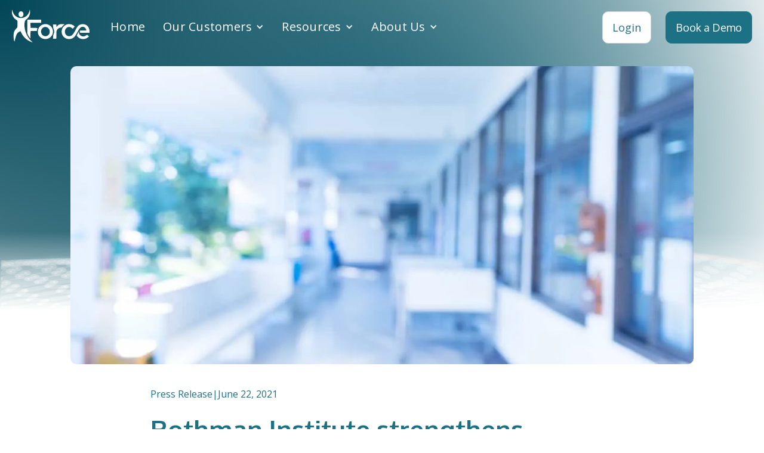

--- FILE ---
content_type: text/html
request_url: https://www.forcetherapeutics.com/press-releases/rothman-institute-strengthens-collaboration-with-force-therapeutics-to-boost-surgery-recovery-9-highlights
body_size: 12395
content:
<!DOCTYPE html><!-- Last Published: Wed Jan 21 2026 23:27:39 GMT+0000 (Coordinated Universal Time) --><html data-wf-domain="www.forcetherapeutics.com" data-wf-page="6610616db1d54fb87d60bd0f" data-wf-site="65e051ecc6c50b11add870c4" lang="en" data-wf-collection="6610616db1d54fb87d60bcef" data-wf-item-slug="rothman-institute-strengthens-collaboration-with-force-therapeutics-to-boost-surgery-recovery-9-highlights"><head><meta charset="utf-8"/><title>Force Therapeutics | Rothman Institute strengthens collaboration with Force Therapeutics to boost surgery recovery: 9 highlights</title><meta content="Rothman Institute strengthens collaboration with Force Therapeutics to boost surgery recovery: 9 highlights." name="description"/><meta content="Force Therapeutics | Rothman Institute strengthens collaboration with Force Therapeutics to boost surgery recovery: 9 highlights" property="og:title"/><meta content="Rothman Institute strengthens collaboration with Force Therapeutics to boost surgery recovery: 9 highlights." property="og:description"/><meta content="" property="og:image"/><meta content="Force Therapeutics | Rothman Institute strengthens collaboration with Force Therapeutics to boost surgery recovery: 9 highlights" property="twitter:title"/><meta content="Rothman Institute strengthens collaboration with Force Therapeutics to boost surgery recovery: 9 highlights." property="twitter:description"/><meta content="" property="twitter:image"/><meta property="og:type" content="website"/><meta content="summary_large_image" name="twitter:card"/><meta content="width=device-width, initial-scale=1" name="viewport"/><meta content="BxTgb7JSSnaj6dm5yXxXPxSJLSg0n1ltjlRqzxzSHMQ" name="google-site-verification"/><link href="https://cdn.prod.website-files.com/65e051ecc6c50b11add870c4/css/force-therapeutics.webflow.shared.77465db46.min.css" rel="stylesheet" type="text/css" integrity="sha384-d0ZdtGitsGeN8iPk8hNBsfuXEwW+3gAI1qbYwSrzDy9YLF443bneJ1qTnoN/OISU" crossorigin="anonymous"/><link href="https://fonts.googleapis.com" rel="preconnect"/><link href="https://fonts.gstatic.com" rel="preconnect" crossorigin="anonymous"/><script src="https://ajax.googleapis.com/ajax/libs/webfont/1.6.26/webfont.js" type="text/javascript"></script><script type="text/javascript">WebFont.load({  google: {    families: ["Open Sans:300,300italic,400,400italic,600,600italic,700,700italic,800,800italic","Oxygen:regular","Oxygen:700"]  }});</script><script type="text/javascript">!function(o,c){var n=c.documentElement,t=" w-mod-";n.className+=t+"js",("ontouchstart"in o||o.DocumentTouch&&c instanceof DocumentTouch)&&(n.className+=t+"touch")}(window,document);</script><link href="https://cdn.prod.website-files.com/65e051ecc6c50b11add870c4/660fd504015988ad3201d060_FT%20icons%201.jpg" rel="shortcut icon" type="image/x-icon"/><link href="https://cdn.prod.website-files.com/65e051ecc6c50b11add870c4/660fd50be67707657735bf48_FT%20Icons%202.jpg" rel="apple-touch-icon"/><link href="https://www.forcetherapeutics.com/press-releases/rothman-institute-strengthens-collaboration-with-force-therapeutics-to-boost-surgery-recovery-9-highlights" rel="canonical"/><!-- Google Tag Manager -->
<script>(function(w,d,s,l,i){w[l]=w[l]||[];w[l].push({'gtm.start':
new Date().getTime(),event:'gtm.js'});var f=d.getElementsByTagName(s)[0],
j=d.createElement(s),dl=l!='dataLayer'?'&l='+l:'';j.async=true;j.src=
'https://www.googletagmanager.com/gtm.js?id='+i+dl;f.parentNode.insertBefore(j,f);
})(window,document,'script','dataLayer','GTM-NBGJXK8');</script>
<!-- End Google Tag Manager -->



<link rel="stylesheet" href="https://unpkg.com/aos@next/dist/aos.css" />

<style>
  
/*	Navigation related styles */

.navbar, .navbar .navbar-link, .navbar .w-icon-dropdown-toggle, .navbar .navbar-dropdown-link-copy, .navbar .hamburger-button, .navbar .ft-logo {
transition: 0.4s ease;
}

.navbar.is-scrolled{
	background-color: #fff;
  box-shadow: 0 0 4px 1px rgba(0, 0, 0, 0.05);
}

.navbar.is-scrolled .navbar-link, .navbar.is-scrolled .w-icon-dropdown-toggle, .navbar.is-scrolled .navbar-dropdown-link-copy, .navbar.is-scrolled .hamburger-button, .navbar.is-scrolled .ft-logo, .navbar.is-scrolled .navbar-dropdown-toggle {
	color: #1d7184;
}

.navbar__menu-wrapper.w-nav-menu{
	box-shadow: 0 4px 4px 1px rgba(0, 0, 0, 0.05);
}

@media only screen and (min-width: 768px) {
  .nav-dropdown-list-2{
		box-shadow: 0 0 14px 1px rgba(0, 0, 0, 0.05);
	}
}

@media only screen and (min-width: 992px) {
	.navbar__menu-wrapper.w-nav-menu{
  box-shadow: none;
  }
}

@media only screen and (max-width: 991px) {
.navbar-container.is-open{
	background-color: #fff;
}

.navbar-container.is-open .ft-logo{
color: #1d7184;
}

.navbar-link.w--current, .navbar-link:lang(en){
	color: #1d7184;
	}
}

  /* Marquee animation */

@keyframes marquee {
    0% {
        transform: translateX(0);
    }
    100% {
        transform: translateX(-100%);
    }
}

.marquee-block{
	animation: marquee 60s linear infinite;
}

/* Marquee animation */
  
/* Hide smt btn */
  .smt-app.smt-app-end_of_trial {
    display: none !important;
    width: 0px !important;
    height: 0px !important;
    visibility: hidden !important;
    pointer-events: none !important;
  }
/* End: Hide smt btn */
  
/* Marquee soft edges */
.marquee-wrapper::before, .marquee-wrapper::after{
		position: absolute;
    content: "";
    height: 100%;
    top: 0;
    width: 15px;
    z-index: 1;
}

@media only screen and (min-width: 480px) {
	.marquee-wrapper::before, .marquee-wrapper::after{
  	width: 30px;
	}
}

@media only screen and (min-width: 992px) {
	.marquee-wrapper::before, .marquee-wrapper::after{
  	width: 60px;
	}
}

.marquee-wrapper::before {
    left: 0;
    background-image: linear-gradient(to right, currentColor 30%, transparent);
}

.marquee-wrapper::after {
    right: 0;
    background-image: linear-gradient(to left, currentColor 30%, transparent);
}
/* END: Marquee soft edges */
  
  
/* No soft edges */
  
  .marquee-wrapper.marquee-wrapper--contact::before, .marquee-wrapper.marquee-wrapper--contact::after{
  	content: none;
  }
  
/* Hubspot Form Embed styles */
  .hbspt-form form fieldset{
	max-width: none
	}
  
  .hbspt-form {
    padding: 20px;
    background: rgba(255,255,255,.4);
    border-radius: 10px;
    box-shadow: 0px 0px 15px 0px rgba(0,0,0,0.1);
  }

  .hbspt-form label {
    font-family: "Open Sans", sans-serif;
    font-weight: 400;
    font-size: 14px;
  }

  .hbspt-form .hs-form-private {
    display: grid;
    gap: 24px;
  }

  .hbspt-form fieldset input,
  .hbspt-form fieldset select,
  .hbspt-form fieldset textarea {
    background: transparent !important;
    border: 1px solid #004557 !important;
    padding: 8px;
    width: 100% !important;
  }

  .hbspt-form fieldset input::placeholder {
    color: #1e7184;
  }

  .hbspt-form .hs-form-field {
    width: 100%;
  }

  .hbspt-form .input {
    margin: 0 !important;
  }

  .hbspt-form fieldset {
    display: flex;
    gap: 18px;
  }

  .hbspt-form .hs-button {
    width: auto !important;
    padding: 16px;
    background: #004557;
    color: #fff;
    border-radius: 10px;
    font-family: Oxygen, sans-serif;
    border: 0px;
  }

  .hbspt-form .hs-error-msgs {
    padding-left: 14px;
    padding-top: 6px;
    margin: 0;
  }

  input::placeholder {
    color: #1e7184;
  }
  
  .w-richtext p{
  	margin-bottom: 20px
  }
  
  /* Line clamp */
  .article-card__title {
    display: -webkit-box;
    -webkit-line-clamp: 2;
    -webkit-box-orient: vertical;
    overflow: hidden;
  }
  
  /* Blog rich text */
.rich-text-content {
	line-height: 1.5;
}

.rich-text-content blockquote {
	line-height: 1.6;
}

.rich-text-content a {
	color: #1d7184;
}

.rich-text-content p,
.rich-text-content ul,
.rich-text-content ol {
    margin-bottom: 30px;
}

.rich-text-content ul li,
.rich-text-content ol li{
	margin-bottom: 20px;
}

.rich-text-content h2,
.rich-text-content h3,
.rich-text-content h4
.rich-text-content h5 {
    margin-top: 40px;
    margin-bottom: 20px;
}
  
  @media only screen and (max-width: 767px) {
    .rich-text-content h3{
      font-size: 22px;
    }
  }
/* END: Blog rich text */
</style><script src="https://cdn.prod.website-files.com/65e051ecc6c50b11add870c4%2F652d31f3dc22d7b4ee708e44%2F675092b1fab06e09a156a238%2Fclarity_script-0.0.7.js" type="text/javascript"></script></head><body><article id="navbar" class="navbar"><div id="navbar-container" data-animation="default" data-collapse="medium" data-duration="400" data-easing="ease" data-easing2="ease" role="banner" class="navbar-container shadow-three w-nav"><div class="navbar-content-wrapper"><div class="navbar__wrapper"><a href="/" class="navbar__brand w-nav-brand"><div class="ft-logo w-embed"><svg width="100%" height="100%" viewBox="0 0 301 127" fill="none" xmlns="http://www.w3.org/2000/svg">
<path d="M68.8956 1.67854C66.6659 11.5819 64.2133 16.7295 59.3081 22.0448C52.7307 29.1506 44.4254 32.8434 34.838 32.7875C24.2472 32.7315 14.4926 27.5281 8.02667 18.408C5.07241 14.2676 2.45259 8.05699 1.89519 3.74874C1.17056 -2.0702 0 1.23093 0 9.28792C0 15.8902 0.724629 19.1913 3.67889 25.29C6.52167 31.2208 11.0367 36.2565 16.4993 39.6135C21.7389 42.8028 21.8504 43.1944 21.4044 57.462L21.0254 69.0495C21.0198 69.2622 20.9306 69.4636 20.7801 69.6091L16.7222 73.576C8.80704 81.3532 5.79704 90.3055 6.24296 104.293C6.52167 112.015 8.63981 124.995 9.53167 124.1C9.75463 123.876 11.0924 119.344 12.4859 114.141C16.7222 98.1946 17.9485 95.2292 22.7422 90.2495C25.5293 87.34 29.7656 84.6544 32.4968 84.0949C33.2772 83.983 33.8904 84.8222 35.1724 87.7317C42.8646 105.189 57.2457 118.953 74.4139 125.331C81.047 127.793 81.3257 127.681 77.0337 123.988C66.6102 114.924 57.9704 101.664 53.1767 87.2841C47.7141 70.8344 46.9894 52.3704 51.5044 43.0825C52.5635 41.0123 53.8456 39.6135 56.5211 37.6553C62.4854 33.347 67.3906 25.9614 69.3415 18.352C70.2891 14.8271 70.4563 4.86777 69.6759 1.67854L69.2857 0L68.8956 1.67854Z" fill="currentColor"/>
<path d="M31.4934 7.66529C27.6473 9.79144 25.6406 13.4283 25.6406 18.1841C25.6406 29.7101 38.461 33.6267 43.5334 23.6114C44.481 21.821 44.6482 20.59 44.481 17.3449C44.258 12.645 42.8088 10.0152 39.5201 8.16885C37.2904 6.88197 33.3328 6.65816 31.4934 7.66529Z" fill="currentColor"/>
<path d="M59.6426 66.3583V93.0694C59.6426 93.2037 59.676 93.3324 59.7373 93.4499L62.4296 98.6422C63.9904 101.664 66.6659 106.084 68.4496 108.546L70.1887 110.996C70.6458 111.64 71.6603 111.326 71.677 110.537L71.9111 98.2002L72.1731 84.1676C72.1787 83.7256 72.541 83.3675 72.9813 83.3619L84.1741 83.2052L95.5731 83.0989C95.9465 83.0989 96.2754 82.836 96.359 82.4667L97.3233 78.4438C97.9922 75.926 98.7168 73.2963 98.9398 72.6248L99.0123 72.3898C99.1739 71.8639 98.7837 71.3324 98.2375 71.3268L85.7906 71.2261L72.9869 71.0694C72.5466 71.0694 72.1842 70.7057 72.1787 70.2637L72.0226 61.1045L71.9223 52.0347C71.9223 51.5759 72.2846 51.2011 72.7417 51.2011H112.897C113.349 51.2011 113.717 50.8318 113.717 50.3786V40.2738C113.717 39.8206 113.349 39.4513 112.897 39.4513H60.4675C60.016 39.4513 59.6482 39.8206 59.6482 40.2738V66.3639L59.6426 66.3583Z" fill="currentColor"/>
<path d="M124.915 56.8465C119.564 57.5179 112.652 61.0429 108.75 65.0714C96.1529 78.0521 97.9366 99.1457 112.485 109.049C127.591 119.288 148.493 114.085 156.241 98.1945C160.255 89.9697 160.31 80.7937 156.353 72.6807C150.667 60.9869 138.739 54.9442 124.915 56.8465ZM134.837 68.3165C139.018 69.5475 143.755 74.3033 145.483 78.8913C147.1 83.2555 146.877 89.9137 145.038 93.8303C138.962 106.307 121.348 106.587 115.105 94.278C111.147 86.5007 112.652 77.2128 118.728 71.7296C123.187 67.7011 128.817 66.5261 134.837 68.3165Z" fill="currentColor"/>
<path d="M187.735 56.8466C181.826 57.6859 177.646 60.6513 173.967 66.5262L173.755 66.8731C173.32 67.5781 172.239 67.2647 172.239 66.4422V58.7377C172.239 58.2845 171.871 57.9153 171.419 57.9153H160.21C159.747 57.9153 159.374 58.3013 159.391 58.7657L159.586 64.1818C159.753 69.4412 160.087 71.2317 161.425 74.7007C162.819 78.4494 163.816 79.6971 163.816 85.4042C163.816 91.1112 162.874 92.2134 161.369 95.9622C159.976 99.543 159.753 101.11 159.53 106.761L159.385 112.462C159.374 112.927 159.742 113.307 160.204 113.307H171.375C171.821 113.307 172.189 112.943 172.194 112.496L172.35 98.8716C172.518 85.4993 172.629 84.2683 173.8 81.3589C176.419 74.8126 181.993 70.7281 189.295 69.8888C192.584 69.5531 192.974 69.3853 193.755 67.8746C194.87 65.6925 198.604 61.6081 201.893 59.0343L203.141 58.0216C203.682 57.5796 203.465 56.7067 202.785 56.5724C200.499 56.1248 191.637 56.2927 187.735 56.8522V56.8466Z" fill="currentColor"/>
<path d="M216.943 56.7906C203.008 58.8608 192.863 71.0023 192.863 85.6056C192.863 101.328 204.067 113.301 219.618 114.253C228.593 114.812 235.727 112.238 241.58 106.308C245.315 102.615 248.436 97.8589 254.456 86.7246C263.152 70.6106 267.054 66.8619 274.634 66.8619C278.815 66.9178 281.769 68.2607 284.612 71.5058C286.563 73.6879 288.737 78.6117 288.737 80.7378C288.737 81.2414 285.337 81.4092 276.195 81.4092H264.473C264.021 81.4092 263.654 81.7785 263.654 82.2317V88.9794C263.654 89.4326 264.021 89.8019 264.473 89.8019H300.18C300.632 89.8019 301 89.4326 301 88.9794V85.7175C300.944 73.576 295.649 63.6167 286.897 59.3084C277.756 54.8323 266.886 55.7276 258.86 61.7144C255.237 64.4 251.836 69.3237 245.816 80.57C239.852 91.8162 237.567 95.2852 234.111 98.3625C230.599 101.608 227.701 102.839 222.796 103.118C217.389 103.454 214.49 102.447 210.923 98.9779C207.244 95.3411 205.46 91.1448 205.46 85.8853C205.404 80.3461 206.742 76.5974 209.975 73.0165C216.162 66.1345 224.524 65.519 232.327 71.5058L235.465 73.8558C235.805 74.1076 236.279 74.0628 236.564 73.7495L239.797 70.163L243.018 66.5933C243.308 66.2744 243.297 65.782 243.002 65.4687L241.753 64.1762C236.179 58.4132 226.201 55.4478 216.948 56.7906H216.943Z" fill="currentColor"/>
<path d="M258.637 86.7246C258.637 87.0603 257.02 90.2495 255.014 93.8863L251.569 100.069C251.424 100.326 251.43 100.645 251.586 100.897L252.455 102.335C254.406 105.412 259.311 109.665 263.102 111.511C274.027 116.659 287.349 114.868 295.766 106.979L298.218 104.696C298.575 104.36 298.564 103.79 298.196 103.471L295.153 100.824L291.925 98.0659C291.63 97.8141 291.201 97.8029 290.894 98.0379L289.969 98.7541C284.562 102.95 279.434 104.741 274.584 104.125C269.01 103.398 263.314 99.0786 261.625 95.4474C261.301 94.7536 261.028 94.0318 260.872 93.7185C260.75 93.4667 260.393 92.426 260.036 90.7531C259.417 88.2129 259.022 85.8517 258.643 86.7246H258.637Z" fill="currentColor"/>
</svg></div></a><nav role="navigation" class="navbar__menu-wrapper w-nav-menu"><ul role="list" class="navbar-menu w-list-unstyled"><li><a href="/" class="navbar-link">Home</a></li><li><div data-hover="true" data-delay="0" class="nav-dropdown-2 w-dropdown"><div class="navbar-dropdown-toggle w-dropdown-toggle"><div class="nav-dropdown-icon-2 w-icon-dropdown-toggle"></div><div class="navbar-dropdown-link-copy">Our Customers</div></div><nav class="nav-dropdown-list-2 shadow-three mobile-shadow-hide w-dropdown-list"><a href="/hospitals-and-health-systems" class="nav-dropdown-link-2 w-dropdown-link">Hospitals &amp; Health Systems</a><a href="/ambulatory-surgery-centers" class="nav-dropdown-link-2 w-dropdown-link">Ambulatory Surgery Centers</a><a href="/private-practices" class="nav-dropdown-link-2 w-dropdown-link">Private Practices</a></nav></div></li><li><div data-hover="true" data-delay="0" class="nav-dropdown-2 w-dropdown"><div class="navbar-dropdown-toggle w-dropdown-toggle"><div class="nav-dropdown-icon-2 w-icon-dropdown-toggle"></div><div class="navbar-dropdown-link-copy">Resources</div></div><nav class="nav-dropdown-list-2 shadow-three mobile-shadow-hide w-dropdown-list"><a href="/blogs" class="nav-dropdown-link-2 w-dropdown-link">Blogs</a><a href="/case-studies" class="nav-dropdown-link-2 w-dropdown-link">Case Studies</a><a href="/whitepapers" class="nav-dropdown-link-2 w-dropdown-link">Whitepapers</a><a href="/webinars" class="nav-dropdown-link-2 w-dropdown-link">Webinars</a><a href="/roi-calculator" class="nav-dropdown-link-2 w-dropdown-link">ROI Calculator</a><a href="/resources" class="nav-dropdown-link-2 w-dropdown-link">Resource Center</a></nav></div></li><li><div data-hover="true" data-delay="0" class="nav-dropdown-2 w-dropdown"><div class="navbar-dropdown-toggle w-dropdown-toggle"><div class="nav-dropdown-icon-2 w-icon-dropdown-toggle"></div><div class="navbar-dropdown-link-copy">About Us</div></div><nav class="nav-dropdown-list-2 shadow-three mobile-shadow-hide w-dropdown-list"><a href="/about" class="nav-dropdown-link-2 w-dropdown-link">Company</a><a href="/careers" class="nav-dropdown-link-2 w-dropdown-link">Careers</a><a href="/press-releases" class="nav-dropdown-link-2 w-dropdown-link">News</a></nav></div></li><li class="navbar-cta-item navbar-cta-item--first"><a disable="" href="https://app.forcetherapeutics.com/login/" target="_blank" class="primary-link primary-button--white header-login-button w-inline-block"><div class="primary-link__copy primary-link__copy--blue">Login</div></a></li><li class="navbar-cta-item"><a href="/book-a-demo" class="primary-link image-content__cta nav-cta w-inline-block"><div class="primary-link__copy">Book a Demo</div></a></li></ul></nav><div id="hamburger-button" class="hamburger-button w-nav-button"><div class="w-icon-nav-menu"></div></div></div></div></div></article><main class="main"><section class="banner-section"><div class="page-top-background page-top-background--blogs-detail"></div><div class="content-wrapper content-wrapper--blogs-details"><div class="blog-main-image-wrapper"><img src="https://cdn.prod.website-files.com/plugins/Basic/assets/placeholder.60f9b1840c.svg" loading="lazy" alt="" class="main-blog-image w-condition-invisible w-dyn-bind-empty"/><img alt="press release default image" src="https://cdn.prod.website-files.com/65e051ecc6c50b11add870c4/6612c23efa18242c4b3cc5ce_post-pr-default.webp" loading="lazy" sizes="100vw" srcset="https://cdn.prod.website-files.com/65e051ecc6c50b11add870c4/6612c23efa18242c4b3cc5ce_post-pr-default-p-500.webp 500w, https://cdn.prod.website-files.com/65e051ecc6c50b11add870c4/6612c23efa18242c4b3cc5ce_post-pr-default.webp 1200w" class="main-blog-image"/><img alt="news default image" src="https://cdn.prod.website-files.com/65e051ecc6c50b11add870c4/6612c23e80226d283b08178a_post-news-default.webp" loading="lazy" sizes="(max-width: 991px) 90vw, (max-width: 1439px) 82vw, 99vw" srcset="https://cdn.prod.website-files.com/65e051ecc6c50b11add870c4/6612c23e80226d283b08178a_post-news-default-p-500.webp 500w, https://cdn.prod.website-files.com/65e051ecc6c50b11add870c4/6612c23e80226d283b08178a_post-news-default.webp 1200w" class="main-blog-image w-condition-invisible"/></div></div></section><section class="blog-content-section"><div class="content-wrapper blog-content-main"><div class="blog-main-subtitle-wrapper"><div class="post-type">Press Release</div><div class="post-meta-divider">|</div><div class="post-date">June 22, 2021</div></div><h1 class="blog-main-title">Rothman Institute strengthens collaboration with Force Therapeutics to boost surgery recovery: 9 highlights</h1><div class="learn-more-link-block w-condition-invisible"><a href="#" class="learn-more-link w-inline-block"><div class="learn-more-link__copy">Click <span>here</span> to read the news article on publisher&#x27;s site</div><img src="https://cdn.prod.website-files.com/65e051ecc6c50b11add870c4/660f92d3d2a92219bfa32f7e_red-arrow.svg" loading="lazy" alt="" class="learn-more-link__arrow-icon"/></a></div><div class="blog-main-content rich-text-content w-richtext"><p>By Megan Wood</p><p>Read the original article here:<a href="https://www.beckersspine.com/orthopedic-spine-practices-improving-profits/item/35689-rothman-institute-strengthens-collaboration-with-force-therapeutics-to-boost-surgery-recovery-9-highlights.html"> Becker&#x27;s Spine Review</a></p><p>###</p><p>Philadelphia-based Rothman Institute is expanding its partnership with New York City-based Force Therapeutics to enhance patient communication and education.</p><p>Here are nine highlights:</p><p>1. Rothman Institute and Force have been partners for three years, during which time Rothman Institute patients&#x27; functional outcomes have increased.</p><p>2. Forty-one Rothman Institute surgeons leverage the Force platform in their practices, and more than 15,000 Rothman Institute patients have accessed the technology.</p><p>3. Rothman Institute intends to further utilize the Force platform in their spine and sports medicine sectors.</p><p>4. The technology integrates with the Rothman Institute&#x27;s patient journey beginning in preoperation all though post-acute care. Via the platform, surgeons prescribe video exercises and educational materials for patients.</p><p>5. Care teams receive real-time data and outcomes via the platform, giving surgeons a snapshot of patient progress.</p><p>6. In 2016, Force impacted more than 9,873 Rothman Institute surgeries with 6,460 patients setting recovery goals.</p><p>7. The average length of engagement was 9.5 weeks in 2016, at Rothman Institute.</p><p>8. Rothman Institute has conducted four studies involving Force Therapeutics.</p><p>9. Rothman Institute CEO Mike West commented the Force platform is cost-effective, quality focused and has helped with the value-based care transition.</p></div></div></section><section class="related-articles-section related-articles-section--end"><div class="content-wrapper"><h3 class="related-articles-section__title">Related Articles</h3><div class="articles-wrapper w-condition-invisible"><div class="articles-collection-list-wrapper w-dyn-list"><div class="empty-state-47 w-dyn-empty"><div>No items found.</div></div></div></div><div class="articles-wrapper"><div class="articles-collection-list-wrapper w-dyn-list"><div role="list" class="article-collection w-dyn-items"><div role="listitem" class="article-collection__item w-dyn-item"><address class="article-card"><div class="article-card"><div class="article-card_image-wrapper"><div class="article-card__image"><img loading="lazy" src="https://cdn.prod.website-files.com/65fbb521fd3ca0bccfddcf7f/695fbeab9473b6c345ff5bb1_Physicians%20discussing%20research%20in%20hospital.webp" alt="article 1 image" sizes="100vw" srcset="https://cdn.prod.website-files.com/65fbb521fd3ca0bccfddcf7f/695fbeab9473b6c345ff5bb1_Physicians%20discussing%20research%20in%20hospital-p-500.webp 500w, https://cdn.prod.website-files.com/65fbb521fd3ca0bccfddcf7f/695fbeab9473b6c345ff5bb1_Physicians%20discussing%20research%20in%20hospital-p-800.webp 800w, https://cdn.prod.website-files.com/65fbb521fd3ca0bccfddcf7f/695fbeab9473b6c345ff5bb1_Physicians%20discussing%20research%20in%20hospital-p-1080.webp 1080w, https://cdn.prod.website-files.com/65fbb521fd3ca0bccfddcf7f/695fbeab9473b6c345ff5bb1_Physicians%20discussing%20research%20in%20hospital-p-1600.webp 1600w, https://cdn.prod.website-files.com/65fbb521fd3ca0bccfddcf7f/695fbeab9473b6c345ff5bb1_Physicians%20discussing%20research%20in%20hospital-p-2000.webp 2000w, https://cdn.prod.website-files.com/65fbb521fd3ca0bccfddcf7f/695fbeab9473b6c345ff5bb1_Physicians%20discussing%20research%20in%20hospital-p-2600.webp 2600w, https://cdn.prod.website-files.com/65fbb521fd3ca0bccfddcf7f/695fbeab9473b6c345ff5bb1_Physicians%20discussing%20research%20in%20hospital-p-3200.webp 3200w, https://cdn.prod.website-files.com/65fbb521fd3ca0bccfddcf7f/695fbeab9473b6c345ff5bb1_Physicians%20discussing%20research%20in%20hospital.webp 7982w" class="article-card__image"/><img loading="lazy" sizes="100vw" srcset="https://cdn.prod.website-files.com/65e051ecc6c50b11add870c4/6612c23efa18242c4b3cc5ce_post-pr-default-p-500.webp 500w, https://cdn.prod.website-files.com/65e051ecc6c50b11add870c4/6612c23efa18242c4b3cc5ce_post-pr-default.webp 1200w" alt="Image of a person being interviewed with interview equipment" src="https://cdn.prod.website-files.com/65e051ecc6c50b11add870c4/6612c23efa18242c4b3cc5ce_post-pr-default.webp" class="article-card__image w-condition-invisible"/></div><div class="article-card__image w-condition-invisible"><img loading="lazy" src="https://cdn.prod.website-files.com/65fbb521fd3ca0bccfddcf7f/695fbeab9473b6c345ff5bb1_Physicians%20discussing%20research%20in%20hospital.webp" alt="article 1 image" sizes="100vw" srcset="https://cdn.prod.website-files.com/65fbb521fd3ca0bccfddcf7f/695fbeab9473b6c345ff5bb1_Physicians%20discussing%20research%20in%20hospital-p-500.webp 500w, https://cdn.prod.website-files.com/65fbb521fd3ca0bccfddcf7f/695fbeab9473b6c345ff5bb1_Physicians%20discussing%20research%20in%20hospital-p-800.webp 800w, https://cdn.prod.website-files.com/65fbb521fd3ca0bccfddcf7f/695fbeab9473b6c345ff5bb1_Physicians%20discussing%20research%20in%20hospital-p-1080.webp 1080w, https://cdn.prod.website-files.com/65fbb521fd3ca0bccfddcf7f/695fbeab9473b6c345ff5bb1_Physicians%20discussing%20research%20in%20hospital-p-1600.webp 1600w, https://cdn.prod.website-files.com/65fbb521fd3ca0bccfddcf7f/695fbeab9473b6c345ff5bb1_Physicians%20discussing%20research%20in%20hospital-p-2000.webp 2000w, https://cdn.prod.website-files.com/65fbb521fd3ca0bccfddcf7f/695fbeab9473b6c345ff5bb1_Physicians%20discussing%20research%20in%20hospital-p-2600.webp 2600w, https://cdn.prod.website-files.com/65fbb521fd3ca0bccfddcf7f/695fbeab9473b6c345ff5bb1_Physicians%20discussing%20research%20in%20hospital-p-3200.webp 3200w, https://cdn.prod.website-files.com/65fbb521fd3ca0bccfddcf7f/695fbeab9473b6c345ff5bb1_Physicians%20discussing%20research%20in%20hospital.webp 7982w" class="article-card__image"/><img loading="lazy" sizes="(max-width: 479px) 88vw, (max-width: 767px) 45vw, (max-width: 991px) 219.3046875px, (max-width: 1279px) 29vw, 352px" srcset="https://cdn.prod.website-files.com/65e051ecc6c50b11add870c4/6612c23e80226d283b08178a_post-news-default-p-500.webp 500w, https://cdn.prod.website-files.com/65e051ecc6c50b11add870c4/6612c23e80226d283b08178a_post-news-default.webp 1200w" alt="Image of a person being interviewed with interview equipment" src="https://cdn.prod.website-files.com/65e051ecc6c50b11add870c4/6612c23e80226d283b08178a_post-news-default.webp" class="article-card__image w-condition-invisible"/></div><div class="article-card__image-overlay"></div><div class="article-card__type">Press Release</div></div><div class="article-card__timeframe w-condition-invisible"><div class="article-card__published-detail"><div class="article-card__published-label">Published on</div><div class="article-card__published-time">Feb 21 2023</div></div><div class="article-card__read-time"><div class="article-card__read-time-value"></div></div></div><h3 fs-cmsfilter-field="tag" class="article-card__title">Force Therapeutics Celebrates 2025 Research Impact</h3><div class="article-card__read-more-link">Read More</div><a href="/press-releases/force-therapeutics-celebrates-2025-research-impact" class="article-card__link article-card__link--pr w-inline-block"></a><a href="#" class="article-card__link article-card__link--news w-inline-block w-condition-invisible"></a></div></address></div><div role="listitem" class="article-collection__item w-dyn-item"><address class="article-card"><div class="article-card"><div class="article-card_image-wrapper"><div class="article-card__image"><img loading="lazy" src="https://cdn.prod.website-files.com/65fbb521fd3ca0bccfddcf7f/690e0d4f75612503c4a96f47_Dartmouth%20Health%20Force%20Therapeutics%20New%20Research%20AAHKS%202025.webp" alt="article 1 image" sizes="100vw" srcset="https://cdn.prod.website-files.com/65fbb521fd3ca0bccfddcf7f/690e0d4f75612503c4a96f47_Dartmouth%20Health%20Force%20Therapeutics%20New%20Research%20AAHKS%202025-p-500.webp 500w, https://cdn.prod.website-files.com/65fbb521fd3ca0bccfddcf7f/690e0d4f75612503c4a96f47_Dartmouth%20Health%20Force%20Therapeutics%20New%20Research%20AAHKS%202025-p-800.webp 800w, https://cdn.prod.website-files.com/65fbb521fd3ca0bccfddcf7f/690e0d4f75612503c4a96f47_Dartmouth%20Health%20Force%20Therapeutics%20New%20Research%20AAHKS%202025-p-1080.webp 1080w, https://cdn.prod.website-files.com/65fbb521fd3ca0bccfddcf7f/690e0d4f75612503c4a96f47_Dartmouth%20Health%20Force%20Therapeutics%20New%20Research%20AAHKS%202025-p-1600.webp 1600w, https://cdn.prod.website-files.com/65fbb521fd3ca0bccfddcf7f/690e0d4f75612503c4a96f47_Dartmouth%20Health%20Force%20Therapeutics%20New%20Research%20AAHKS%202025-p-2000.webp 2000w, https://cdn.prod.website-files.com/65fbb521fd3ca0bccfddcf7f/690e0d4f75612503c4a96f47_Dartmouth%20Health%20Force%20Therapeutics%20New%20Research%20AAHKS%202025-p-2600.webp 2600w, https://cdn.prod.website-files.com/65fbb521fd3ca0bccfddcf7f/690e0d4f75612503c4a96f47_Dartmouth%20Health%20Force%20Therapeutics%20New%20Research%20AAHKS%202025-p-3200.webp 3200w, https://cdn.prod.website-files.com/65fbb521fd3ca0bccfddcf7f/690e0d4f75612503c4a96f47_Dartmouth%20Health%20Force%20Therapeutics%20New%20Research%20AAHKS%202025.webp 7360w" class="article-card__image"/><img loading="lazy" sizes="100vw" srcset="https://cdn.prod.website-files.com/65e051ecc6c50b11add870c4/6612c23efa18242c4b3cc5ce_post-pr-default-p-500.webp 500w, https://cdn.prod.website-files.com/65e051ecc6c50b11add870c4/6612c23efa18242c4b3cc5ce_post-pr-default.webp 1200w" alt="Image of a person being interviewed with interview equipment" src="https://cdn.prod.website-files.com/65e051ecc6c50b11add870c4/6612c23efa18242c4b3cc5ce_post-pr-default.webp" class="article-card__image w-condition-invisible"/></div><div class="article-card__image w-condition-invisible"><img loading="lazy" src="https://cdn.prod.website-files.com/65fbb521fd3ca0bccfddcf7f/690e0d4f75612503c4a96f47_Dartmouth%20Health%20Force%20Therapeutics%20New%20Research%20AAHKS%202025.webp" alt="article 1 image" sizes="100vw" srcset="https://cdn.prod.website-files.com/65fbb521fd3ca0bccfddcf7f/690e0d4f75612503c4a96f47_Dartmouth%20Health%20Force%20Therapeutics%20New%20Research%20AAHKS%202025-p-500.webp 500w, https://cdn.prod.website-files.com/65fbb521fd3ca0bccfddcf7f/690e0d4f75612503c4a96f47_Dartmouth%20Health%20Force%20Therapeutics%20New%20Research%20AAHKS%202025-p-800.webp 800w, https://cdn.prod.website-files.com/65fbb521fd3ca0bccfddcf7f/690e0d4f75612503c4a96f47_Dartmouth%20Health%20Force%20Therapeutics%20New%20Research%20AAHKS%202025-p-1080.webp 1080w, https://cdn.prod.website-files.com/65fbb521fd3ca0bccfddcf7f/690e0d4f75612503c4a96f47_Dartmouth%20Health%20Force%20Therapeutics%20New%20Research%20AAHKS%202025-p-1600.webp 1600w, https://cdn.prod.website-files.com/65fbb521fd3ca0bccfddcf7f/690e0d4f75612503c4a96f47_Dartmouth%20Health%20Force%20Therapeutics%20New%20Research%20AAHKS%202025-p-2000.webp 2000w, https://cdn.prod.website-files.com/65fbb521fd3ca0bccfddcf7f/690e0d4f75612503c4a96f47_Dartmouth%20Health%20Force%20Therapeutics%20New%20Research%20AAHKS%202025-p-2600.webp 2600w, https://cdn.prod.website-files.com/65fbb521fd3ca0bccfddcf7f/690e0d4f75612503c4a96f47_Dartmouth%20Health%20Force%20Therapeutics%20New%20Research%20AAHKS%202025-p-3200.webp 3200w, https://cdn.prod.website-files.com/65fbb521fd3ca0bccfddcf7f/690e0d4f75612503c4a96f47_Dartmouth%20Health%20Force%20Therapeutics%20New%20Research%20AAHKS%202025.webp 7360w" class="article-card__image"/><img loading="lazy" sizes="(max-width: 479px) 88vw, (max-width: 767px) 45vw, (max-width: 991px) 219.3046875px, (max-width: 1279px) 29vw, 352px" srcset="https://cdn.prod.website-files.com/65e051ecc6c50b11add870c4/6612c23e80226d283b08178a_post-news-default-p-500.webp 500w, https://cdn.prod.website-files.com/65e051ecc6c50b11add870c4/6612c23e80226d283b08178a_post-news-default.webp 1200w" alt="Image of a person being interviewed with interview equipment" src="https://cdn.prod.website-files.com/65e051ecc6c50b11add870c4/6612c23e80226d283b08178a_post-news-default.webp" class="article-card__image w-condition-invisible"/></div><div class="article-card__image-overlay"></div><div class="article-card__type">Press Release</div></div><div class="article-card__timeframe w-condition-invisible"><div class="article-card__published-detail"><div class="article-card__published-label">Published on</div><div class="article-card__published-time">Feb 21 2023</div></div><div class="article-card__read-time"><div class="article-card__read-time-value"></div></div></div><h3 fs-cmsfilter-field="tag" class="article-card__title">Dartmouth Health and Force Therapeutics Present New Research on Total Joint Arthroplasty</h3><div class="article-card__read-more-link">Read More</div><a href="/press-releases/dartmouth-health-and-force-therapeutics-present-new-research-on-total-joint-arthroplasty" class="article-card__link article-card__link--pr w-inline-block"></a><a href="#" class="article-card__link article-card__link--news w-inline-block w-condition-invisible"></a></div></address></div><div role="listitem" class="article-collection__item w-dyn-item"><address class="article-card"><div class="article-card"><div class="article-card_image-wrapper"><div class="article-card__image"><img loading="lazy" src="https://cdn.prod.website-files.com/65fbb521fd3ca0bccfddcf7f/683e0d3569c55e2a59238b39_AAOS%20Vendor%20Program%20Force%20Therapeutics%20FAQ.webp" alt="article 1 image" sizes="100vw" srcset="https://cdn.prod.website-files.com/65fbb521fd3ca0bccfddcf7f/683e0d3569c55e2a59238b39_AAOS%20Vendor%20Program%20Force%20Therapeutics%20FAQ-p-500.webp 500w, https://cdn.prod.website-files.com/65fbb521fd3ca0bccfddcf7f/683e0d3569c55e2a59238b39_AAOS%20Vendor%20Program%20Force%20Therapeutics%20FAQ-p-800.webp 800w, https://cdn.prod.website-files.com/65fbb521fd3ca0bccfddcf7f/683e0d3569c55e2a59238b39_AAOS%20Vendor%20Program%20Force%20Therapeutics%20FAQ.webp 960w" class="article-card__image"/><img loading="lazy" sizes="100vw" srcset="https://cdn.prod.website-files.com/65e051ecc6c50b11add870c4/6612c23efa18242c4b3cc5ce_post-pr-default-p-500.webp 500w, https://cdn.prod.website-files.com/65e051ecc6c50b11add870c4/6612c23efa18242c4b3cc5ce_post-pr-default.webp 1200w" alt="Image of a person being interviewed with interview equipment" src="https://cdn.prod.website-files.com/65e051ecc6c50b11add870c4/6612c23efa18242c4b3cc5ce_post-pr-default.webp" class="article-card__image w-condition-invisible"/></div><div class="article-card__image w-condition-invisible"><img loading="lazy" src="https://cdn.prod.website-files.com/65fbb521fd3ca0bccfddcf7f/683e0d3569c55e2a59238b39_AAOS%20Vendor%20Program%20Force%20Therapeutics%20FAQ.webp" alt="article 1 image" sizes="100vw" srcset="https://cdn.prod.website-files.com/65fbb521fd3ca0bccfddcf7f/683e0d3569c55e2a59238b39_AAOS%20Vendor%20Program%20Force%20Therapeutics%20FAQ-p-500.webp 500w, https://cdn.prod.website-files.com/65fbb521fd3ca0bccfddcf7f/683e0d3569c55e2a59238b39_AAOS%20Vendor%20Program%20Force%20Therapeutics%20FAQ-p-800.webp 800w, https://cdn.prod.website-files.com/65fbb521fd3ca0bccfddcf7f/683e0d3569c55e2a59238b39_AAOS%20Vendor%20Program%20Force%20Therapeutics%20FAQ.webp 960w" class="article-card__image"/><img loading="lazy" sizes="(max-width: 479px) 88vw, (max-width: 767px) 45vw, (max-width: 991px) 219.3046875px, (max-width: 1279px) 29vw, 352px" srcset="https://cdn.prod.website-files.com/65e051ecc6c50b11add870c4/6612c23e80226d283b08178a_post-news-default-p-500.webp 500w, https://cdn.prod.website-files.com/65e051ecc6c50b11add870c4/6612c23e80226d283b08178a_post-news-default.webp 1200w" alt="Image of a person being interviewed with interview equipment" src="https://cdn.prod.website-files.com/65e051ecc6c50b11add870c4/6612c23e80226d283b08178a_post-news-default.webp" class="article-card__image w-condition-invisible"/></div><div class="article-card__image-overlay"></div><div class="article-card__type">Press Release</div></div><div class="article-card__timeframe w-condition-invisible"><div class="article-card__published-detail"><div class="article-card__published-label">Published on</div><div class="article-card__published-time">Feb 21 2023</div></div><div class="article-card__read-time"><div class="article-card__read-time-value"></div></div></div><h3 fs-cmsfilter-field="tag" class="article-card__title">Force Therapeutics Selected for the American Academy of Orthopaedic Surgeons’ PROMs Vendor Program</h3><div class="article-card__read-more-link">Read More</div><a href="/press-releases/force-therapeutics-selected-for-the-american-academy-of-orthopaedic-surgeons-proms-vendor-program" class="article-card__link article-card__link--pr w-inline-block"></a><a href="#" class="article-card__link article-card__link--news w-inline-block w-condition-invisible"></a></div></address></div></div></div></div></div></section><section class="blogs-main-action-wrapper blogs-main-action-wrapper--base"><div class="content-wrapper"><div class="blogs-main-action-content"><h2 class="blogs-main-action__title">Join thousands of healthcare executives, orthopedic surgeons, and care team members who trust Force as their digital care partner.</h2><div class="blogs-main-action__form-wrapper w-form"><form id="email-form" name="email-form" data-name="Email Form" method="get" class="blogs-main-action__form" data-wf-page-id="6610616db1d54fb87d60bd0f" data-wf-element-id="49b8e6ad-47ce-1fc6-2443-607cdfaa37bc"><input class="blogs-main-action__field email-field w-input" maxlength="256" name="email-2" data-name="Email 2" placeholder="Enter address" type="email" id="email-2" required=""/><input type="submit" data-wait="Please wait..." class="primary-button primary-button--white w-button" value="Subscribe"/></form><div class="w-form-done"><div>Thank you! Your submission has been received!</div></div><div class="w-form-fail"><div>Oops! Something went wrong while submitting the form.</div></div></div></div></div></section></main><footer class="footer-section footer-section--base"><footer class="content-wrapper footer-content-wrapper"><div class="footer-wrapper"><div class="footer-logos-wrapper"><div class="footer-ft-logo-wrapper"><a href="/old-home-archived" class="footer-ft-link w-inline-block"><img src="https://cdn.prod.website-files.com/65e051ecc6c50b11add870c4/65eb388dab6a9e9ab6aab96b_ft_logo.svg" loading="lazy" alt="Force Therapeutics logo - white" class="footer-ft-logo"/></a></div><div class="footer-media-logo-wrapper"><a href="https://www.linkedin.com/company/force-therapeutics" target="_blank" class="ft-social-media-link is-first w-inline-block"><div class="footer-linkedin-logo w-embed"><svg viewBox="0 0 43 43" fill="none" xmlns="http://www.w3.org/2000/svg">
<path d="M36.2812 0H6.71875C3.00809 0 0 3.00809 0 6.71875V36.2812C0 39.9919 3.00809 43 6.71875 43H36.2812C39.9919 43 43 39.9919 43 36.2812V6.71875C43 3.00809 39.9919 0 36.2812 0Z" fill="#fff"/>
<path d="M15.5875 32.25H11.0187V17.8719H15.5875V32.25ZM13.3031 15.8563C11.825 15.8563 10.75 14.7812 10.75 13.3031C10.75 11.825 11.9594 10.75 13.3031 10.75C14.7813 10.75 15.8563 11.825 15.8563 13.3031C15.8563 14.7812 14.7813 15.8563 13.3031 15.8563ZM32.25 32.25H27.6813V24.4563C27.6813 22.1719 26.7406 21.5 25.3969 21.5C24.0531 21.5 22.7094 22.575 22.7094 24.5906V32.25H18.1406V17.8719H22.4406V19.8875C22.8437 18.9469 24.4562 17.4688 26.7406 17.4688C29.2937 17.4688 31.9813 18.9469 31.9813 23.3812V32.25H32.25Z" fill="#1D7184"/>
</svg></div></a><a href="https://twitter.com/ForceTherEx/" target="_blank" class="ft-social-media-link w-inline-block"><div class="footer-twitter-logo w-embed"><svg viewBox="0 0 44 43" fill="none" xmlns="http://www.w3.org/2000/svg">
  <!-- Background -->
  <path d="M37.125 0H6.875C3.07804 0 0 3.00809 0 6.71875V36.2812C0 39.9919 3.07804 43 6.875 43H37.125C40.922 43 44 39.9919 44 36.2812V6.71875C44 3.00809 40.922 0 37.125 0Z" fill="white"/>

  <!-- X logo -->
  <path d="M12 11H17.6L22.2 17.3L27.6 11H32L24.3 20.2L32.8 32H27.2L22.1 24.7L16.2 32H11.8L20.1 22L12 11Z"
        fill="#1D7184"/>
</svg></div></a><a href="https://www.youtube.com/@ForceTherapeutics" target="_blank" class="ft-social-media-link w-inline-block"><div class="footer-youtube-logo w-embed"><svg viewBox="0 0 44 43" fill="none" xmlns="http://www.w3.org/2000/svg">
  <!-- Background -->
  <path d="M37.125 0H6.875C3.07804 0 0 3.00809 0 6.71875V36.2812C0 39.9919 3.07804 43 6.875 43H37.125C40.922 43 44 39.9919 44 36.2812V6.71875C44 3.00809 40.922 0 37.125 0Z" fill="white"/>

  <!-- YouTube logo -->
  <path d="M35 17.5C34.7 16.3 33.8 15.4 32.6 15.1C30.4 14.5 22 14.5 22 14.5C22 14.5 13.6 14.5 11.4 15.1C10.2 15.4 9.3 16.3 9 17.5C8.5 19.7 8.5 22 8.5 22C8.5 22 8.5 24.3 9 26.5C9.3 27.7 10.2 28.6 11.4 28.9C13.6 29.5 22 29.5 22 29.5C22 29.5 30.4 29.5 32.6 28.9C33.8 28.6 34.7 27.7 35 26.5C35.5 24.3 35.5 22 35.5 22C35.5 22 35.5 19.7 35 17.5Z" fill="#1D7184"/>

  <!-- Play triangle -->
  <path d="M19.5 18.5L26.5 22L19.5 25.5V18.5Z" fill="white"/>
</svg></div></a></div></div><div class="footer-links-wrapper"><div class="footer-links-list-block"><h5 class="body-2 footer-links-list-block__title">Product</h5><div class="footer-links-list"><a href="/hospitals-and-health-systems" class="footer-link-item w-inline-block"><div class="footer-link-copy">Hospitals &amp; Health Systems</div></a><a href="/ambulatory-surgery-centers" class="footer-link-item w-inline-block"><div class="footer-link-copy">Ambulatory Surgery Centers</div></a><a href="/private-practices" class="footer-link-item w-inline-block"><div class="footer-link-copy">Private Practices</div></a></div></div><div class="footer-links-list-block"><h5 class="body-2 footer-links-list-block__title">Resources</h5><div class="footer-links-list"><a href="/blogs" class="footer-link-item w-inline-block"><div class="footer-link-copy">Blogs</div></a><a href="/case-studies" class="footer-link-item w-inline-block"><div class="footer-link-copy">Case Studies</div></a><a href="/whitepapers" class="footer-link-item w-inline-block"><div class="footer-link-copy">Whitepapers</div></a><a href="/webinars" class="footer-link-item w-inline-block"><div class="footer-link-copy">Webinars</div></a></div></div><div class="footer-links-list-block"><h5 class="body-2 footer-links-list-block__title">Company</h5><div class="footer-links-list"><a href="/about" class="footer-link-item w-inline-block"><div class="footer-link-copy">Our Team</div></a><a href="/careers" class="footer-link-item w-inline-block"><div class="footer-link-copy">Careers</div></a><a href="/press-releases" class="footer-link-item w-inline-block"><div class="footer-link-copy">News</div></a></div></div><div class="footer-links-list-block"><h5 class="body-2 footer-links-list-block__title">Policies</h5><div class="footer-links-list"><a href="https://www.forcetherapeutics.com/terms-and-conditions" target="_blank" class="footer-link-item w-inline-block"><div class="footer-link-copy">Terms &amp; Conditions</div></a><a href="https://www.forcetherapeutics.com/privacy-policy" target="_blank" class="footer-link-item w-inline-block"><div class="footer-link-copy">Privacy Policy</div></a></div></div></div></div></footer><div class="page-bottom-bg page-bottom-bg--base"></div></footer><script src="https://d3e54v103j8qbb.cloudfront.net/js/jquery-3.5.1.min.dc5e7f18c8.js?site=65e051ecc6c50b11add870c4" type="text/javascript" integrity="sha256-9/aliU8dGd2tb6OSsuzixeV4y/faTqgFtohetphbbj0=" crossorigin="anonymous"></script><script src="https://cdn.prod.website-files.com/65e051ecc6c50b11add870c4/js/webflow.schunk.6a7690d056c2ea15.js" type="text/javascript" integrity="sha384-T6wSe1nQ8l0SU7WFZX/+KRjXmVUsDbo5uoe/tZj/mMAS678H+NxDXqqQoLeg7sNa" crossorigin="anonymous"></script><script src="https://cdn.prod.website-files.com/65e051ecc6c50b11add870c4/js/webflow.75bd4d11.288944940f897dba.js" type="text/javascript" integrity="sha384-Kt/nQcC5h6ZFBhGnEVbtjBlSMEEHlnq6T++tHXyLKgyhLNhnrz2tF2fvx2/ANVr1" crossorigin="anonymous"></script><!-- Start of HubSpot Embed Code -->
<script type="text/javascript" id="hs-script-loader" async defer src="//js.hs-scripts.com/21855164.js"></script>
<!-- End of HubSpot Embed Code -->

<script type="text/javascript" src="https://smartarget.online/loader.js?type=int&u=96e298fae932c6fa9282c2a6624f1397fc4d920c&source=webflow_popup"></script>

<script src="https://unpkg.com/aos@next/dist/aos.js"></script>
<script>
  // AOS
  AOS.init({
    // Global settings:
    duration: 400, // values from 0 to 3000, with step 50ms
    easing: 'ease', // default easing for AOS animations
    once: true,
  });
  
  var Webflow = Webflow || [];
Webflow.push(function () {
  // DOMready has fired
  
  // Navigation menu
function handleScroll() {
  const scrollPosition = window.scrollY;
  const threshold = 10;

  // Get the element you want to add/remove the class
  const element = $('#navbar');

  if (scrollPosition >= threshold) {
    // Add class when scrolled 100px from top
    element.addClass('is-scrolled');
  } else {
    // Remove class when scrolled back to top
    element.removeClass('is-scrolled');
  }
}
  
  handleScroll();

// Add scroll event listener
window.addEventListener('scroll', handleScroll);
  // END: Navigation menu
  
  //Navbar styles
  
  const handleHamburger = () => {
  	document.getElementById("navbar-container").classList.toggle("is-open");
  }
  
  document.getElementById("hamburger-button").addEventListener('click', handleHamburger);
  // END: Navbar styles
});

</script></body></html>

--- FILE ---
content_type: text/css
request_url: https://cdn.prod.website-files.com/65e051ecc6c50b11add870c4/css/force-therapeutics.webflow.shared.77465db46.min.css
body_size: 49554
content:
html{-webkit-text-size-adjust:100%;-ms-text-size-adjust:100%;font-family:sans-serif}body{margin:0}article,aside,details,figcaption,figure,footer,header,hgroup,main,menu,nav,section,summary{display:block}audio,canvas,progress,video{vertical-align:baseline;display:inline-block}audio:not([controls]){height:0;display:none}[hidden],template{display:none}a{background-color:#0000}a:active,a:hover{outline:0}abbr[title]{border-bottom:1px dotted}b,strong{font-weight:700}dfn{font-style:italic}h1{margin:.67em 0;font-size:2em}mark{color:#000;background:#ff0}small{font-size:80%}sub,sup{vertical-align:baseline;font-size:75%;line-height:0;position:relative}sup{top:-.5em}sub{bottom:-.25em}img{border:0}svg:not(:root){overflow:hidden}hr{box-sizing:content-box;height:0}pre{overflow:auto}code,kbd,pre,samp{font-family:monospace;font-size:1em}button,input,optgroup,select,textarea{color:inherit;font:inherit;margin:0}button{overflow:visible}button,select{text-transform:none}button,html input[type=button],input[type=reset]{-webkit-appearance:button;cursor:pointer}button[disabled],html input[disabled]{cursor:default}button::-moz-focus-inner,input::-moz-focus-inner{border:0;padding:0}input{line-height:normal}input[type=checkbox],input[type=radio]{box-sizing:border-box;padding:0}input[type=number]::-webkit-inner-spin-button,input[type=number]::-webkit-outer-spin-button{height:auto}input[type=search]{-webkit-appearance:none}input[type=search]::-webkit-search-cancel-button,input[type=search]::-webkit-search-decoration{-webkit-appearance:none}legend{border:0;padding:0}textarea{overflow:auto}optgroup{font-weight:700}table{border-collapse:collapse;border-spacing:0}td,th{padding:0}@font-face{font-family:webflow-icons;src:url([data-uri])format("truetype");font-weight:400;font-style:normal}[class^=w-icon-],[class*=\ w-icon-]{speak:none;font-variant:normal;text-transform:none;-webkit-font-smoothing:antialiased;-moz-osx-font-smoothing:grayscale;font-style:normal;font-weight:400;line-height:1;font-family:webflow-icons!important}.w-icon-slider-right:before{content:""}.w-icon-slider-left:before{content:""}.w-icon-nav-menu:before{content:""}.w-icon-arrow-down:before,.w-icon-dropdown-toggle:before{content:""}.w-icon-file-upload-remove:before{content:""}.w-icon-file-upload-icon:before{content:""}*{box-sizing:border-box}html{height:100%}body{color:#333;background-color:#fff;min-height:100%;margin:0;font-family:Arial,sans-serif;font-size:14px;line-height:20px}img{vertical-align:middle;max-width:100%;display:inline-block}html.w-mod-touch *{background-attachment:scroll!important}.w-block{display:block}.w-inline-block{max-width:100%;display:inline-block}.w-clearfix:before,.w-clearfix:after{content:" ";grid-area:1/1/2/2;display:table}.w-clearfix:after{clear:both}.w-hidden{display:none}.w-button{color:#fff;line-height:inherit;cursor:pointer;background-color:#3898ec;border:0;border-radius:0;padding:9px 15px;text-decoration:none;display:inline-block}input.w-button{-webkit-appearance:button}html[data-w-dynpage] [data-w-cloak]{color:#0000!important}.w-code-block{margin:unset}pre.w-code-block code{all:inherit}.w-optimization{display:contents}.w-webflow-badge,.w-webflow-badge>img{box-sizing:unset;width:unset;height:unset;max-height:unset;max-width:unset;min-height:unset;min-width:unset;margin:unset;padding:unset;float:unset;clear:unset;border:unset;border-radius:unset;background:unset;background-image:unset;background-position:unset;background-size:unset;background-repeat:unset;background-origin:unset;background-clip:unset;background-attachment:unset;background-color:unset;box-shadow:unset;transform:unset;direction:unset;font-family:unset;font-weight:unset;color:unset;font-size:unset;line-height:unset;font-style:unset;font-variant:unset;text-align:unset;letter-spacing:unset;-webkit-text-decoration:unset;text-decoration:unset;text-indent:unset;text-transform:unset;list-style-type:unset;text-shadow:unset;vertical-align:unset;cursor:unset;white-space:unset;word-break:unset;word-spacing:unset;word-wrap:unset;transition:unset}.w-webflow-badge{white-space:nowrap;cursor:pointer;box-shadow:0 0 0 1px #0000001a,0 1px 3px #0000001a;visibility:visible!important;opacity:1!important;z-index:2147483647!important;color:#aaadb0!important;overflow:unset!important;background-color:#fff!important;border-radius:3px!important;width:auto!important;height:auto!important;margin:0!important;padding:6px!important;font-size:12px!important;line-height:14px!important;text-decoration:none!important;display:inline-block!important;position:fixed!important;inset:auto 12px 12px auto!important;transform:none!important}.w-webflow-badge>img{position:unset;visibility:unset!important;opacity:1!important;vertical-align:middle!important;display:inline-block!important}h1,h2,h3,h4,h5,h6{margin-bottom:10px;font-weight:700}h1{margin-top:20px;font-size:38px;line-height:44px}h2{margin-top:20px;font-size:32px;line-height:36px}h3{margin-top:20px;font-size:24px;line-height:30px}h4{margin-top:10px;font-size:18px;line-height:24px}h5{margin-top:10px;font-size:14px;line-height:20px}h6{margin-top:10px;font-size:12px;line-height:18px}p{margin-top:0;margin-bottom:10px}blockquote{border-left:5px solid #e2e2e2;margin:0 0 10px;padding:10px 20px;font-size:18px;line-height:22px}figure{margin:0 0 10px}figcaption{text-align:center;margin-top:5px}ul,ol{margin-top:0;margin-bottom:10px;padding-left:40px}.w-list-unstyled{padding-left:0;list-style:none}.w-embed:before,.w-embed:after{content:" ";grid-area:1/1/2/2;display:table}.w-embed:after{clear:both}.w-video{width:100%;padding:0;position:relative}.w-video iframe,.w-video object,.w-video embed{border:none;width:100%;height:100%;position:absolute;top:0;left:0}fieldset{border:0;margin:0;padding:0}button,[type=button],[type=reset]{cursor:pointer;-webkit-appearance:button;border:0}.w-form{margin:0 0 15px}.w-form-done{text-align:center;background-color:#ddd;padding:20px;display:none}.w-form-fail{background-color:#ffdede;margin-top:10px;padding:10px;display:none}label{margin-bottom:5px;font-weight:700;display:block}.w-input,.w-select{color:#333;vertical-align:middle;background-color:#fff;border:1px solid #ccc;width:100%;height:38px;margin-bottom:10px;padding:8px 12px;font-size:14px;line-height:1.42857;display:block}.w-input::placeholder,.w-select::placeholder{color:#999}.w-input:focus,.w-select:focus{border-color:#3898ec;outline:0}.w-input[disabled],.w-select[disabled],.w-input[readonly],.w-select[readonly],fieldset[disabled] .w-input,fieldset[disabled] .w-select{cursor:not-allowed}.w-input[disabled]:not(.w-input-disabled),.w-select[disabled]:not(.w-input-disabled),.w-input[readonly],.w-select[readonly],fieldset[disabled]:not(.w-input-disabled) .w-input,fieldset[disabled]:not(.w-input-disabled) .w-select{background-color:#eee}textarea.w-input,textarea.w-select{height:auto}.w-select{background-color:#f3f3f3}.w-select[multiple]{height:auto}.w-form-label{cursor:pointer;margin-bottom:0;font-weight:400;display:inline-block}.w-radio{margin-bottom:5px;padding-left:20px;display:block}.w-radio:before,.w-radio:after{content:" ";grid-area:1/1/2/2;display:table}.w-radio:after{clear:both}.w-radio-input{float:left;margin:3px 0 0 -20px;line-height:normal}.w-file-upload{margin-bottom:10px;display:block}.w-file-upload-input{opacity:0;z-index:-100;width:.1px;height:.1px;position:absolute;overflow:hidden}.w-file-upload-default,.w-file-upload-uploading,.w-file-upload-success{color:#333;display:inline-block}.w-file-upload-error{margin-top:10px;display:block}.w-file-upload-default.w-hidden,.w-file-upload-uploading.w-hidden,.w-file-upload-error.w-hidden,.w-file-upload-success.w-hidden{display:none}.w-file-upload-uploading-btn{cursor:pointer;background-color:#fafafa;border:1px solid #ccc;margin:0;padding:8px 12px;font-size:14px;font-weight:400;display:flex}.w-file-upload-file{background-color:#fafafa;border:1px solid #ccc;flex-grow:1;justify-content:space-between;margin:0;padding:8px 9px 8px 11px;display:flex}.w-file-upload-file-name{font-size:14px;font-weight:400;display:block}.w-file-remove-link{cursor:pointer;width:auto;height:auto;margin-top:3px;margin-left:10px;padding:3px;display:block}.w-icon-file-upload-remove{margin:auto;font-size:10px}.w-file-upload-error-msg{color:#ea384c;padding:2px 0;display:inline-block}.w-file-upload-info{padding:0 12px;line-height:38px;display:inline-block}.w-file-upload-label{cursor:pointer;background-color:#fafafa;border:1px solid #ccc;margin:0;padding:8px 12px;font-size:14px;font-weight:400;display:inline-block}.w-icon-file-upload-icon,.w-icon-file-upload-uploading{width:20px;margin-right:8px;display:inline-block}.w-icon-file-upload-uploading{height:20px}.w-container{max-width:940px;margin-left:auto;margin-right:auto}.w-container:before,.w-container:after{content:" ";grid-area:1/1/2/2;display:table}.w-container:after{clear:both}.w-container .w-row{margin-left:-10px;margin-right:-10px}.w-row:before,.w-row:after{content:" ";grid-area:1/1/2/2;display:table}.w-row:after{clear:both}.w-row .w-row{margin-left:0;margin-right:0}.w-col{float:left;width:100%;min-height:1px;padding-left:10px;padding-right:10px;position:relative}.w-col .w-col{padding-left:0;padding-right:0}.w-col-1{width:8.33333%}.w-col-2{width:16.6667%}.w-col-3{width:25%}.w-col-4{width:33.3333%}.w-col-5{width:41.6667%}.w-col-6{width:50%}.w-col-7{width:58.3333%}.w-col-8{width:66.6667%}.w-col-9{width:75%}.w-col-10{width:83.3333%}.w-col-11{width:91.6667%}.w-col-12{width:100%}.w-hidden-main{display:none!important}@media screen and (max-width:991px){.w-container{max-width:728px}.w-hidden-main{display:inherit!important}.w-hidden-medium{display:none!important}.w-col-medium-1{width:8.33333%}.w-col-medium-2{width:16.6667%}.w-col-medium-3{width:25%}.w-col-medium-4{width:33.3333%}.w-col-medium-5{width:41.6667%}.w-col-medium-6{width:50%}.w-col-medium-7{width:58.3333%}.w-col-medium-8{width:66.6667%}.w-col-medium-9{width:75%}.w-col-medium-10{width:83.3333%}.w-col-medium-11{width:91.6667%}.w-col-medium-12{width:100%}.w-col-stack{width:100%;left:auto;right:auto}}@media screen and (max-width:767px){.w-hidden-main,.w-hidden-medium{display:inherit!important}.w-hidden-small{display:none!important}.w-row,.w-container .w-row{margin-left:0;margin-right:0}.w-col{width:100%;left:auto;right:auto}.w-col-small-1{width:8.33333%}.w-col-small-2{width:16.6667%}.w-col-small-3{width:25%}.w-col-small-4{width:33.3333%}.w-col-small-5{width:41.6667%}.w-col-small-6{width:50%}.w-col-small-7{width:58.3333%}.w-col-small-8{width:66.6667%}.w-col-small-9{width:75%}.w-col-small-10{width:83.3333%}.w-col-small-11{width:91.6667%}.w-col-small-12{width:100%}}@media screen and (max-width:479px){.w-container{max-width:none}.w-hidden-main,.w-hidden-medium,.w-hidden-small{display:inherit!important}.w-hidden-tiny{display:none!important}.w-col{width:100%}.w-col-tiny-1{width:8.33333%}.w-col-tiny-2{width:16.6667%}.w-col-tiny-3{width:25%}.w-col-tiny-4{width:33.3333%}.w-col-tiny-5{width:41.6667%}.w-col-tiny-6{width:50%}.w-col-tiny-7{width:58.3333%}.w-col-tiny-8{width:66.6667%}.w-col-tiny-9{width:75%}.w-col-tiny-10{width:83.3333%}.w-col-tiny-11{width:91.6667%}.w-col-tiny-12{width:100%}}.w-widget{position:relative}.w-widget-map{width:100%;height:400px}.w-widget-map label{width:auto;display:inline}.w-widget-map img{max-width:inherit}.w-widget-map .gm-style-iw{text-align:center}.w-widget-map .gm-style-iw>button{display:none!important}.w-widget-twitter{overflow:hidden}.w-widget-twitter-count-shim{vertical-align:top;text-align:center;background:#fff;border:1px solid #758696;border-radius:3px;width:28px;height:20px;display:inline-block;position:relative}.w-widget-twitter-count-shim *{pointer-events:none;-webkit-user-select:none;user-select:none}.w-widget-twitter-count-shim .w-widget-twitter-count-inner{text-align:center;color:#999;font-family:serif;font-size:15px;line-height:12px;position:relative}.w-widget-twitter-count-shim .w-widget-twitter-count-clear{display:block;position:relative}.w-widget-twitter-count-shim.w--large{width:36px;height:28px}.w-widget-twitter-count-shim.w--large .w-widget-twitter-count-inner{font-size:18px;line-height:18px}.w-widget-twitter-count-shim:not(.w--vertical){margin-left:5px;margin-right:8px}.w-widget-twitter-count-shim:not(.w--vertical).w--large{margin-left:6px}.w-widget-twitter-count-shim:not(.w--vertical):before,.w-widget-twitter-count-shim:not(.w--vertical):after{content:" ";pointer-events:none;border:solid #0000;width:0;height:0;position:absolute;top:50%;left:0}.w-widget-twitter-count-shim:not(.w--vertical):before{border-width:4px;border-color:#75869600 #5d6c7b #75869600 #75869600;margin-top:-4px;margin-left:-9px}.w-widget-twitter-count-shim:not(.w--vertical).w--large:before{border-width:5px;margin-top:-5px;margin-left:-10px}.w-widget-twitter-count-shim:not(.w--vertical):after{border-width:4px;border-color:#fff0 #fff #fff0 #fff0;margin-top:-4px;margin-left:-8px}.w-widget-twitter-count-shim:not(.w--vertical).w--large:after{border-width:5px;margin-top:-5px;margin-left:-9px}.w-widget-twitter-count-shim.w--vertical{width:61px;height:33px;margin-bottom:8px}.w-widget-twitter-count-shim.w--vertical:before,.w-widget-twitter-count-shim.w--vertical:after{content:" ";pointer-events:none;border:solid #0000;width:0;height:0;position:absolute;top:100%;left:50%}.w-widget-twitter-count-shim.w--vertical:before{border-width:5px;border-color:#5d6c7b #75869600 #75869600;margin-left:-5px}.w-widget-twitter-count-shim.w--vertical:after{border-width:4px;border-color:#fff #fff0 #fff0;margin-left:-4px}.w-widget-twitter-count-shim.w--vertical .w-widget-twitter-count-inner{font-size:18px;line-height:22px}.w-widget-twitter-count-shim.w--vertical.w--large{width:76px}.w-background-video{color:#fff;height:500px;position:relative;overflow:hidden}.w-background-video>video{object-fit:cover;z-index:-100;background-position:50%;background-size:cover;width:100%;height:100%;margin:auto;position:absolute;inset:-100%}.w-background-video>video::-webkit-media-controls-start-playback-button{-webkit-appearance:none;display:none!important}.w-background-video--control{background-color:#0000;padding:0;position:absolute;bottom:1em;right:1em}.w-background-video--control>[hidden]{display:none!important}.w-slider{text-align:center;clear:both;-webkit-tap-highlight-color:#0000;tap-highlight-color:#0000;background:#ddd;height:300px;position:relative}.w-slider-mask{z-index:1;white-space:nowrap;height:100%;display:block;position:relative;left:0;right:0;overflow:hidden}.w-slide{vertical-align:top;white-space:normal;text-align:left;width:100%;height:100%;display:inline-block;position:relative}.w-slider-nav{z-index:2;text-align:center;-webkit-tap-highlight-color:#0000;tap-highlight-color:#0000;height:40px;margin:auto;padding-top:10px;position:absolute;inset:auto 0 0}.w-slider-nav.w-round>div{border-radius:100%}.w-slider-nav.w-num>div{font-size:inherit;line-height:inherit;width:auto;height:auto;padding:.2em .5em}.w-slider-nav.w-shadow>div{box-shadow:0 0 3px #3336}.w-slider-nav-invert{color:#fff}.w-slider-nav-invert>div{background-color:#2226}.w-slider-nav-invert>div.w-active{background-color:#222}.w-slider-dot{cursor:pointer;background-color:#fff6;width:1em;height:1em;margin:0 3px .5em;transition:background-color .1s,color .1s;display:inline-block;position:relative}.w-slider-dot.w-active{background-color:#fff}.w-slider-dot:focus{outline:none;box-shadow:0 0 0 2px #fff}.w-slider-dot:focus.w-active{box-shadow:none}.w-slider-arrow-left,.w-slider-arrow-right{cursor:pointer;color:#fff;-webkit-tap-highlight-color:#0000;tap-highlight-color:#0000;-webkit-user-select:none;user-select:none;width:80px;margin:auto;font-size:40px;position:absolute;inset:0;overflow:hidden}.w-slider-arrow-left [class^=w-icon-],.w-slider-arrow-right [class^=w-icon-],.w-slider-arrow-left [class*=\ w-icon-],.w-slider-arrow-right [class*=\ w-icon-]{position:absolute}.w-slider-arrow-left:focus,.w-slider-arrow-right:focus{outline:0}.w-slider-arrow-left{z-index:3;right:auto}.w-slider-arrow-right{z-index:4;left:auto}.w-icon-slider-left,.w-icon-slider-right{width:1em;height:1em;margin:auto;inset:0}.w-slider-aria-label{clip:rect(0 0 0 0);border:0;width:1px;height:1px;margin:-1px;padding:0;position:absolute;overflow:hidden}.w-slider-force-show{display:block!important}.w-dropdown{text-align:left;z-index:900;margin-left:auto;margin-right:auto;display:inline-block;position:relative}.w-dropdown-btn,.w-dropdown-toggle,.w-dropdown-link{vertical-align:top;color:#222;text-align:left;white-space:nowrap;margin-left:auto;margin-right:auto;padding:20px;text-decoration:none;position:relative}.w-dropdown-toggle{-webkit-user-select:none;user-select:none;cursor:pointer;padding-right:40px;display:inline-block}.w-dropdown-toggle:focus{outline:0}.w-icon-dropdown-toggle{width:1em;height:1em;margin:auto 20px auto auto;position:absolute;top:0;bottom:0;right:0}.w-dropdown-list{background:#ddd;min-width:100%;display:none;position:absolute}.w-dropdown-list.w--open{display:block}.w-dropdown-link{color:#222;padding:10px 20px;display:block}.w-dropdown-link.w--current{color:#0082f3}.w-dropdown-link:focus{outline:0}@media screen and (max-width:767px){.w-nav-brand{padding-left:10px}}.w-lightbox-backdrop{cursor:auto;letter-spacing:normal;text-indent:0;text-shadow:none;text-transform:none;visibility:visible;white-space:normal;word-break:normal;word-spacing:normal;word-wrap:normal;color:#fff;text-align:center;z-index:2000;opacity:0;-webkit-user-select:none;-moz-user-select:none;-webkit-tap-highlight-color:transparent;background:#000000e6;outline:0;font-family:Helvetica Neue,Helvetica,Ubuntu,Segoe UI,Verdana,sans-serif;font-size:17px;font-style:normal;font-weight:300;line-height:1.2;list-style:disc;position:fixed;inset:0;-webkit-transform:translate(0)}.w-lightbox-backdrop,.w-lightbox-container{-webkit-overflow-scrolling:touch;height:100%;overflow:auto}.w-lightbox-content{height:100vh;position:relative;overflow:hidden}.w-lightbox-view{opacity:0;width:100vw;height:100vh;position:absolute}.w-lightbox-view:before{content:"";height:100vh}.w-lightbox-group,.w-lightbox-group .w-lightbox-view,.w-lightbox-group .w-lightbox-view:before{height:86vh}.w-lightbox-frame,.w-lightbox-view:before{vertical-align:middle;display:inline-block}.w-lightbox-figure{margin:0;position:relative}.w-lightbox-group .w-lightbox-figure{cursor:pointer}.w-lightbox-img{width:auto;max-width:none;height:auto}.w-lightbox-image{float:none;max-width:100vw;max-height:100vh;display:block}.w-lightbox-group .w-lightbox-image{max-height:86vh}.w-lightbox-caption{text-align:left;text-overflow:ellipsis;white-space:nowrap;background:#0006;padding:.5em 1em;position:absolute;bottom:0;left:0;right:0;overflow:hidden}.w-lightbox-embed{width:100%;height:100%;position:absolute;inset:0}.w-lightbox-control{cursor:pointer;background-position:50%;background-repeat:no-repeat;background-size:24px;width:4em;transition:all .3s;position:absolute;top:0}.w-lightbox-left{background-image:url([data-uri]);display:none;bottom:0;left:0}.w-lightbox-right{background-image:url([data-uri]);display:none;bottom:0;right:0}.w-lightbox-close{background-image:url([data-uri]);background-size:18px;height:2.6em;right:0}.w-lightbox-strip{white-space:nowrap;padding:0 1vh;line-height:0;position:absolute;bottom:0;left:0;right:0;overflow:auto hidden}.w-lightbox-item{box-sizing:content-box;cursor:pointer;width:10vh;padding:2vh 1vh;display:inline-block;-webkit-transform:translate(0,0)}.w-lightbox-active{opacity:.3}.w-lightbox-thumbnail{background:#222;height:10vh;position:relative;overflow:hidden}.w-lightbox-thumbnail-image{position:absolute;top:0;left:0}.w-lightbox-thumbnail .w-lightbox-tall{width:100%;top:50%;transform:translateY(-50%)}.w-lightbox-thumbnail .w-lightbox-wide{height:100%;left:50%;transform:translate(-50%)}.w-lightbox-spinner{box-sizing:border-box;border:5px solid #0006;border-radius:50%;width:40px;height:40px;margin-top:-20px;margin-left:-20px;animation:.8s linear infinite spin;position:absolute;top:50%;left:50%}.w-lightbox-spinner:after{content:"";border:3px solid #0000;border-bottom-color:#fff;border-radius:50%;position:absolute;inset:-4px}.w-lightbox-hide{display:none}.w-lightbox-noscroll{overflow:hidden}@media (min-width:768px){.w-lightbox-content{height:96vh;margin-top:2vh}.w-lightbox-view,.w-lightbox-view:before{height:96vh}.w-lightbox-group,.w-lightbox-group .w-lightbox-view,.w-lightbox-group .w-lightbox-view:before{height:84vh}.w-lightbox-image{max-width:96vw;max-height:96vh}.w-lightbox-group .w-lightbox-image{max-width:82.3vw;max-height:84vh}.w-lightbox-left,.w-lightbox-right{opacity:.5;display:block}.w-lightbox-close{opacity:.8}.w-lightbox-control:hover{opacity:1}}.w-lightbox-inactive,.w-lightbox-inactive:hover{opacity:0}.w-richtext:before,.w-richtext:after{content:" ";grid-area:1/1/2/2;display:table}.w-richtext:after{clear:both}.w-richtext[contenteditable=true]:before,.w-richtext[contenteditable=true]:after{white-space:initial}.w-richtext ol,.w-richtext ul{overflow:hidden}.w-richtext .w-richtext-figure-selected.w-richtext-figure-type-video div:after,.w-richtext .w-richtext-figure-selected[data-rt-type=video] div:after,.w-richtext .w-richtext-figure-selected.w-richtext-figure-type-image div,.w-richtext .w-richtext-figure-selected[data-rt-type=image] div{outline:2px solid #2895f7}.w-richtext figure.w-richtext-figure-type-video>div:after,.w-richtext figure[data-rt-type=video]>div:after{content:"";display:none;position:absolute;inset:0}.w-richtext figure{max-width:60%;position:relative}.w-richtext figure>div:before{cursor:default!important}.w-richtext figure img{width:100%}.w-richtext figure figcaption.w-richtext-figcaption-placeholder{opacity:.6}.w-richtext figure div{color:#0000;font-size:0}.w-richtext figure.w-richtext-figure-type-image,.w-richtext figure[data-rt-type=image]{display:table}.w-richtext figure.w-richtext-figure-type-image>div,.w-richtext figure[data-rt-type=image]>div{display:inline-block}.w-richtext figure.w-richtext-figure-type-image>figcaption,.w-richtext figure[data-rt-type=image]>figcaption{caption-side:bottom;display:table-caption}.w-richtext figure.w-richtext-figure-type-video,.w-richtext figure[data-rt-type=video]{width:60%;height:0}.w-richtext figure.w-richtext-figure-type-video iframe,.w-richtext figure[data-rt-type=video] iframe{width:100%;height:100%;position:absolute;top:0;left:0}.w-richtext figure.w-richtext-figure-type-video>div,.w-richtext figure[data-rt-type=video]>div{width:100%}.w-richtext figure.w-richtext-align-center{clear:both;margin-left:auto;margin-right:auto}.w-richtext figure.w-richtext-align-center.w-richtext-figure-type-image>div,.w-richtext figure.w-richtext-align-center[data-rt-type=image]>div{max-width:100%}.w-richtext figure.w-richtext-align-normal{clear:both}.w-richtext figure.w-richtext-align-fullwidth{text-align:center;clear:both;width:100%;max-width:100%;margin-left:auto;margin-right:auto;display:block}.w-richtext figure.w-richtext-align-fullwidth>div{padding-bottom:inherit;display:inline-block}.w-richtext figure.w-richtext-align-fullwidth>figcaption{display:block}.w-richtext figure.w-richtext-align-floatleft{float:left;clear:none;margin-right:15px}.w-richtext figure.w-richtext-align-floatright{float:right;clear:none;margin-left:15px}.w-nav{z-index:1000;background:#ddd;position:relative}.w-nav:before,.w-nav:after{content:" ";grid-area:1/1/2/2;display:table}.w-nav:after{clear:both}.w-nav-brand{float:left;color:#333;text-decoration:none;position:relative}.w-nav-link{vertical-align:top;color:#222;text-align:left;margin-left:auto;margin-right:auto;padding:20px;text-decoration:none;display:inline-block;position:relative}.w-nav-link.w--current{color:#0082f3}.w-nav-menu{float:right;position:relative}[data-nav-menu-open]{text-align:center;background:#c8c8c8;min-width:200px;position:absolute;top:100%;left:0;right:0;overflow:visible;display:block!important}.w--nav-link-open{display:block;position:relative}.w-nav-overlay{width:100%;display:none;position:absolute;top:100%;left:0;right:0;overflow:hidden}.w-nav-overlay [data-nav-menu-open]{top:0}.w-nav[data-animation=over-left] .w-nav-overlay{width:auto}.w-nav[data-animation=over-left] .w-nav-overlay,.w-nav[data-animation=over-left] [data-nav-menu-open]{z-index:1;top:0;right:auto}.w-nav[data-animation=over-right] .w-nav-overlay{width:auto}.w-nav[data-animation=over-right] .w-nav-overlay,.w-nav[data-animation=over-right] [data-nav-menu-open]{z-index:1;top:0;left:auto}.w-nav-button{float:right;cursor:pointer;-webkit-tap-highlight-color:#0000;tap-highlight-color:#0000;-webkit-user-select:none;user-select:none;padding:18px;font-size:24px;display:none;position:relative}.w-nav-button:focus{outline:0}.w-nav-button.w--open{color:#fff;background-color:#c8c8c8}.w-nav[data-collapse=all] .w-nav-menu{display:none}.w-nav[data-collapse=all] .w-nav-button,.w--nav-dropdown-open,.w--nav-dropdown-toggle-open{display:block}.w--nav-dropdown-list-open{position:static}@media screen and (max-width:991px){.w-nav[data-collapse=medium] .w-nav-menu{display:none}.w-nav[data-collapse=medium] .w-nav-button{display:block}}@media screen and (max-width:767px){.w-nav[data-collapse=small] .w-nav-menu{display:none}.w-nav[data-collapse=small] .w-nav-button{display:block}.w-nav-brand{padding-left:10px}}@media screen and (max-width:479px){.w-nav[data-collapse=tiny] .w-nav-menu{display:none}.w-nav[data-collapse=tiny] .w-nav-button{display:block}}.w-tabs{position:relative}.w-tabs:before,.w-tabs:after{content:" ";grid-area:1/1/2/2;display:table}.w-tabs:after{clear:both}.w-tab-menu{position:relative}.w-tab-link{vertical-align:top;text-align:left;cursor:pointer;color:#222;background-color:#ddd;padding:9px 30px;text-decoration:none;display:inline-block;position:relative}.w-tab-link.w--current{background-color:#c8c8c8}.w-tab-link:focus{outline:0}.w-tab-content{display:block;position:relative;overflow:hidden}.w-tab-pane{display:none;position:relative}.w--tab-active{display:block}@media screen and (max-width:479px){.w-tab-link{display:block}}.w-ix-emptyfix:after{content:""}@keyframes spin{0%{transform:rotate(0)}to{transform:rotate(360deg)}}.w-dyn-empty{background-color:#ddd;padding:10px}.w-dyn-hide,.w-dyn-bind-empty,.w-condition-invisible{display:none!important}.wf-layout-layout{display:grid}:root{--dark-blue:#004557;--oxygen:Oxygen,sans-serif;--white:white;--force-blue:#1d7184;--open-sans:Oxygen,sans-serif;--gray:#e1e2e9;--light-blue:#69bfd6;--black:black;--red:#ee554c;--beige:#ffe1c7;--light-gray:#edeef4;--light-gray-2:#f3f3f3;--light-gray-3:#cecece;--light-gray-4:#d6d6d6;--light-blue-2:#97b9c0;--dark-gray:#7c7c7c;--light-blue-3:#b2d8e0;--max-width:1280px;--transparent-white:#fff3;--max-width-t:760px;--max-width-m:360px;--oxygen-700:var(--oxygen)}.w-pagination-wrapper{flex-wrap:wrap;justify-content:center;display:flex}.w-pagination-previous{color:#333;background-color:#fafafa;border:1px solid #ccc;border-radius:2px;margin-left:10px;margin-right:10px;padding:9px 20px;font-size:14px;display:block}.w-pagination-previous-icon{margin-right:4px}.w-pagination-next{color:#333;background-color:#fafafa;border:1px solid #ccc;border-radius:2px;margin-left:10px;margin-right:10px;padding:9px 20px;font-size:14px;display:block}.w-pagination-next-icon{margin-left:4px}h1{margin-top:20px;margin-bottom:10px;font-size:38px;font-weight:700;line-height:44px}.styleguide-content-wrapper{width:1280px;margin-left:auto;margin-right:auto;padding:40px 60px}.styleguide-header-section{background-color:var(--dark-blue);align-items:center;height:300px;display:flex}.styleguide-header-title-copy{font-family:var(--oxygen);color:var(--white);text-transform:none;font-size:50px;font-weight:400}.styleguide-section-title{color:var(--force-blue);text-transform:uppercase;margin-bottom:60px;font-family:Oxygen,sans-serif;font-size:40px}.styleguide-content{margin-top:30px}.heading-4{margin-top:0;margin-bottom:0;font-family:Oxygen,sans-serif;font-size:42px;font-weight:700;line-height:1.2}.heading-4.image-content__title{color:var(--force-blue);font-size:36px;line-height:1.4}.heading-4.healthcare-statistics-block__title{margin-left:0;font-size:31px}.heading-2{font-family:var(--oxygen);font-size:48px;font-weight:400;line-height:1.2}.heading-2.testimonial-title.testimonial-title--lp{color:var(--force-blue);-webkit-text-stroke-color:var(--force-blue);margin-top:0;margin-bottom:20px}.heading-3{font-family:Oxygen,sans-serif;font-size:42px;line-height:1.2}.styleguide-headings-wrapper{grid-column-gap:30px;grid-row-gap:30px;flex-direction:column;display:flex}.heading-2{margin-top:0;margin-bottom:0;font-weight:400}.heading-2.home-banner__title{color:var(--white);font-size:42px;font-weight:700}.heading-2.why-force-detail__title{color:var(--force-blue);text-align:left;width:50%;font-size:28px}.heading-2.healthcare-tech__title{color:var(--force-blue);font-size:38px;font-weight:700}.heading-2.lets-shape-future__title{max-width:650px;margin-left:auto;margin-right:auto;font-size:42px;font-weight:700;display:block}.heading-2.lets-shape-future__title.lets-shape-future__title--lp{font-size:37px}.heading-2.lets-shape-future__title.lets-shape-future__title_search_thank_you{font-family:var(--open-sans);font-size:20px;font-weight:400;line-height:1.4}.heading-2.about-banner__title{color:var(--white);font-size:38px;font-weight:400;line-height:1.4}.heading-2.testimonial-title{color:var(--force-blue);text-align:center;font-size:38px;font-weight:700}.heading-2.why-force-detail__title-seo-lp{color:var(--force-blue);text-align:left;flex:0 auto;align-self:auto;width:54%;padding-left:0;font-size:28px}.heading-3{margin-top:0;margin-bottom:0;font-weight:400}.heading-3.case-study-card__title{color:var(--white);margin-top:10px;margin-right:-17px;font-size:36px}.heading-3.be-ready-title{font-size:42px}.heading-3.testimonial-quote-title{color:var(--force-blue);margin-bottom:16px;font-size:28px;font-weight:700}.styleguide-section-subtitle{border-bottom:1px solid var(--gray);color:var(--light-blue);text-transform:uppercase;font-size:30px;font-weight:400;line-height:1.2}.styleguide-section-subtitle.styleguide-copy-title{margin-top:60px}.styleguide-copy-wrapper{grid-column-gap:30px;grid-row-gap:30px;flex-direction:column;display:flex}.body-1{font-family:var(--open-sans);color:var(--white);margin-top:10px;font-size:24px;font-weight:400;line-height:1.4}.body-1.home-banner__description{color:var(--white);width:90%;margin-bottom:0;padding-top:15px;font-size:20px}.body-1.why-force-detail__description{color:var(--force-blue);width:45%;margin-bottom:0;font-size:18px;line-height:1.4}.body-1.image-content__description{color:var(--force-blue);width:90%;margin-top:12px;margin-bottom:24px;font-size:20px;line-height:1.4}.body-1.healthcare-tech__description{color:var(--force-blue);margin-top:0;margin-bottom:0;font-size:20px}.body-1.healthcare-statistics-block__description{color:var(--force-blue);font-size:20px}.body-1.lets-shape-future__description{width:60%;max-width:780px;margin-left:auto;margin-right:auto;font-size:20px}.body-1.testimonials-content-slider-copy{font-family:var(--oxygen);color:var(--dark-blue);font-size:24px;font-weight:700}.body-1.testimonial-subtitle{display:none}.body-1.testimonial-quote-subtitle{color:var(--force-blue);margin-top:0;margin-bottom:16px;font-size:22px;font-weight:400}.body-2{font-family:var(--open-sans);font-size:20px;line-height:1.4}.body-2.banner-statistics-title{color:var(--white)}.body-2.case-study-card__description{color:var(--white);width:80%;margin-top:15px;margin-bottom:0;font-size:18px}.body-2.healthcare-tech-item__title{font-family:var(--oxygen);text-align:left;margin-top:0;margin-bottom:0;padding-top:20px;font-size:22px;font-weight:700;display:block}.body-2.healthcare-tech-item__description{margin-top:4px;margin-bottom:0;font-size:18px}.body-2.be-ready-description{margin-top:10px;margin-bottom:0;font-size:18px}.body-2.footer-links-list-block__title{font-family:var(--oxygen);color:#fff;font-size:20px}.body-2.testimonial-content-slide__by{color:var(--dark-blue)}.body-2.testimonial-quote-author{font-family:var(--oxygen);color:var(--force-blue);font-size:20px;font-weight:700}.body-2.testimonial-quote-author-desig,.body-2.testimonial-quote-author-desig-cms-proms{font-family:var(--oxygen);color:var(--force-blue);font-size:20px;font-weight:400}.body-2.testimonial-quote-author-desig-dianne-cms-proms-lp{font-family:var(--oxygen);color:var(--force-blue);font-size:18px;font-weight:400}.body-2.healthcare-tech-item__description-cms-proms-lp{margin-top:4px;margin-bottom:0;font-size:18px}.body-3{font-family:var(--open-sans);font-size:16px;line-height:1.2}.body-3.banner-statistics-detail{color:var(--white);margin-top:4px}.body-3.case-study__subtitle{color:var(--white);text-transform:uppercase;font-size:12px}.body-4{font-size:14px}.body-5{font-family:var(--open-sans);font-size:12px;line-height:1.1}.styleguide-colors-wrapper{grid-column-gap:30px;grid-row-gap:30px;flex-wrap:wrap;display:flex}.styleguide-color-block{background-color:var(--black);color:var(--white);border-radius:8px;align-items:flex-end;width:25%;height:160px;padding:20px;display:flex}.styleguide-color-block.sl-color-force-blue{background-color:var(--force-blue)}.styleguide-color-block.sl-color-dark-blue{background-color:var(--dark-blue)}.styleguide-color-block.sl-color-light-blue{background-color:var(--light-blue)}.styleguide-color-block.sl-color-red{background-color:var(--red)}.styleguide-color-block.sl-color-beige{background-color:var(--beige)}.styleguide-color-block.sl-color-gray{background-color:var(--gray)}.styleguide-color-block.sl-color-light-gray{background-color:var(--light-gray)}.styleguide-color-block.sl-color-white{border:1px solid var(--gray);background-color:var(--white)}.styleguide-color-block.sl-color-light-gray-2{background-color:var(--light-gray-2)}.styleguide-color-block.sl-color-light-gray-3{background-color:var(--light-gray-3)}.styleguide-color-block.sl-color-light-gray-4{background-color:var(--light-gray-4)}.styleguide-color-block.sl-color-light-blue-2{background-color:var(--light-blue-2)}.styleguide-color-block.sl-color-dark-gray{background-color:var(--dark-gray)}.styleguide-color-block.sl-color-light-blue-3{background-color:var(--light-blue-3)}.styleguide-color-copy{font-family:var(--open-sans);font-size:16px;font-weight:400;display:block}.styleguide-color-copy.sl-color-copy-black{color:var(--black)}.sl-button-wrapper{grid-column-gap:20px;grid-row-gap:20px;background-color:#776a6a;margin-top:40px;margin-bottom:100px;padding:60px 40px;display:flex}.sl-button-wrapper:hover{color:var(--white)}.primary-button{background-color:var(--force-blue);cursor:pointer;border-radius:10px;padding:16px;font-size:20px;transition:background-color .2s}.primary-button:hover{background-color:var(--dark-blue)}.primary-button.primary-button--white{background-color:var(--white);color:var(--dark-blue);margin-left:0;margin-right:0;font-weight:700}.primary-button.primary-button--white:hover{background-color:var(--light-gray-4)}.primary-button.primary-button--white.lets-shape-future__cta,.primary-button.primary-button--white.lets-shape-future__cta-seo-lp{margin-top:20px}.primary-button.cms-guide-button,.primary-button.cms-guide-button-seo-lp{text-align:center;flex:0 60%;align-self:auto;padding-right:16px}.headline-4{color:var(--dark-blue);font-family:Oxygen,sans-serif;font-size:28px;line-height:1.2}.headline-4.banner-organization__title{color:var(--force-blue);text-align:center}.headline-4.banner-organization__title-cms-proms-lp{color:var(--force-blue);text-align:center;margin-top:0;font-size:38px}.heading-5{margin-top:0;margin-bottom:0;font-family:Oxygen,sans-serif;font-size:28px;font-weight:700;line-height:1.2}.body-6{font-family:var(--oxygen)}.content-wrapper{max-width:var(--max-width);grid-column-gap:50px;grid-row-gap:50px;color:var(--dark-blue);grid-template-rows:auto auto;grid-template-columns:1fr 1fr;grid-auto-columns:1fr;justify-content:space-between;align-items:center;min-height:auto;margin-left:auto;margin-right:auto;padding-top:0;padding-left:60px;padding-right:60px;display:block;position:relative}.content-wrapper.heathcare-satistics-content-wrapper{align-items:stretch;padding-top:0;padding-bottom:40px;display:flex}.content-wrapper.healthcare-tech-content-wrapper{align-items:stretch;display:flex}.content-wrapper.lets-shape-future__content-wrapper{z-index:2;color:var(--white);text-align:center}.content-wrapper.footer-content-wrapper{z-index:1}.content-wrapper.testimonials-content-wrapper{display:flex}.content-wrapper.home-section-content-wrapper{z-index:2;grid-column-gap:40px;grid-row-gap:40px;display:flex}.content-wrapper.home-section-content-wrapper.content-wrapper--about-banner{align-items:flex-start;padding-top:40px}.content-wrapper.banner-content-wrapper.flex-banner-content-wrapper{z-index:1;align-items:center;display:flex}.content-wrapper.banner-content-wrapper.flex-banner-content-wrapper.is-reverse{flex-flow:row-reverse}.content-wrapper.banner-content-wrapper.flex-banner-content-wrapper.is-title-content{grid-column-gap:0px;grid-row-gap:0px;flex-flow:column;align-items:flex-start;margin-top:40px}.content-wrapper.banner-content-wrapper.flex-banner-content-wrapper.customers-page-banner{grid-column-gap:30px;grid-row-gap:30px;margin-top:40px}.content-wrapper.banner-content-wrapper.flex-banner-content-wrapper.content-wrapper--resources-banner{padding-top:40px}.content-wrapper.banner-content-wrapper.flex-banner-content-wrapper.customers-page-banner-seo-lp{grid-column-gap:30px;grid-row-gap:30px;margin-top:40px}.content-wrapper.blog-content-main{color:var(--force-blue);width:70%}.content-wrapper.content-wrapper--event-page{z-index:1;grid-column-gap:30px;grid-row-gap:50px;opacity:1;flex-flow:column;grid-template-rows:auto auto;grid-template-columns:1fr 1fr 1fr 1fr 1fr;grid-auto-columns:1fr;align-items:flex-start;margin-top:40px;margin-bottom:0;transition:transform .4s,opacity .4s;display:grid}.content-wrapper.content-wrapper--event-page.is-completed-webinar{display:flex}.content-wrapper.content-wrapper--event-page.is-hidden{opacity:0;transform:translateY(40px)}.content-wrapper.our-story-content-wrapper{justify-content:space-between;align-items:center;width:90%;display:flex}.content-wrapper.our-values-content-wrapper,.content-wrapper.leadership-content-wrapper,.content-wrapper.we-are-hiring-content-wrapper{width:90%}.content-wrapper.careers-disclaimer-content-wrapper{width:80%}.content-wrapper.job-page-content-wrapper{width:90%}.content-wrapper.landing-banner-content-wrapper{z-index:1;grid-column-gap:50px;grid-row-gap:50px;grid-template-rows:auto;grid-template-columns:1fr 1fr;place-items:center stretch;min-height:auto;padding-top:20px;padding-bottom:60px;display:grid}.content-wrapper.contact-content-wrapper{grid-column-gap:50px;grid-row-gap:50px;color:var(--dark-blue);grid-template-rows:auto auto;grid-template-columns:1fr 1fr 1fr 1fr 1fr;grid-auto-columns:1fr;grid-auto-flow:row;padding-bottom:60px;display:grid}.content-wrapper.content-wrapper--compliance{margin-top:60px}.content-wrapper.content-wrapper--blogs-details{padding-bottom:40px}.content-wrapper.content-wrapper--healthcare{display:flex}.content-wrapper.content-wrapper--about-banner{z-index:1;flex-flow:row;padding-top:60px;display:flex}.content-wrapper.content-wrapper--webinar-details{grid-column-gap:30px;grid-row-gap:0px;grid-template-rows:auto auto auto auto auto;grid-template-columns:1fr 1fr 1fr 1fr 1fr;grid-auto-columns:1fr;margin-top:40px;display:grid}.content-wrapper.content-wrapper--ft-intro-page{color:var(--white);text-align:center;padding-top:60px;padding-bottom:60px;font-family:Oxygen,sans-serif;font-weight:400}.content-wrapper.content-wrapper--healthcare-cms-proms-lp{margin-top:60px;margin-bottom:100px;display:flex}.content-wrapper.heathcare-satistics-content-wrapper_cms-proms-lp{align-items:stretch;margin-top:100px;margin-bottom:60px;padding-bottom:0;display:flex}.content-wrapper.lets-shape-future__content-wrapper_cms-proms-lp{z-index:2;color:var(--white);text-align:center}.content-wrapper.landing-banner-content-wrapper_search_thank_you,.content-wrapper.landing-banner-content-wrapper_search_thank_you-copy{z-index:1;grid-column-gap:50px;grid-row-gap:50px;grid-template-rows:auto;grid-template-columns:1fr 1fr;place-items:center stretch;min-height:auto;padding-top:20px;padding-bottom:60px;display:grid}.content-wrapper.lets-shape-future__content-wrapper-copy{z-index:2;color:var(--white);text-align:center}.content-wrapper.landing-banner-content-wrapper-copy{z-index:1;grid-column-gap:50px;grid-row-gap:50px;grid-template-rows:auto;grid-template-columns:1fr 1fr;place-items:center stretch;min-height:auto;padding-top:20px;padding-bottom:60px;display:grid}.content-wrapper.content-wrapper--healthcare_seo-page{display:flex}.content-wrapper.content-wrapper--healthcare_seo-lp{padding-top:100px;padding-bottom:0;display:flex}.content-wrapper.clients-cms-proms-lp{padding-bottom:60px}.content-wrapper.content-wrapper--healthcare_seo-lp-core-benefits{padding-top:75px;padding-bottom:0;display:flex}.content-wrapper.home-section-content-wrapper_test{z-index:2;grid-column-gap:40px;grid-row-gap:40px;display:flex}.content-wrapper.home-section-content-wrapper_test.content-wrapper--about-banner{align-items:flex-start;padding-top:40px}.content-wrapper.heathcare-satistics-content-wrapper-copy{align-items:stretch;padding-top:0;padding-bottom:0;display:flex}.home-banner{padding-top:0;display:block;position:relative}.home-section{background-color:#0000;background-image:none;background-position:0 0;background-repeat:repeat;background-size:auto;margin-top:0;padding-top:140px;position:relative;overflow:visible}.primary-link{background-color:var(--force-blue);color:var(--white);border-radius:10px;flex-flow:row;justify-content:center;align-items:center;padding:16px;font-size:20px;text-decoration:none;transition:background-color .2s;display:inline-block}.primary-link:hover{background-color:var(--dark-blue)}.primary-link.primary-button--white{background-color:var(--white);font-family:Open Sans,sans-serif;font-size:18px}.primary-link.primary-button--white:hover{background-color:var(--light-gray-4)}.primary-link.primary-button--white.header-login-button{border:1px solid var(--light-gray-4)}.primary-link.primary-link__transparent{background-color:#fff3}.primary-link.primary-link__transparent:hover{background-color:#fff6}.primary-link.image-content__cta{border:1px none var(--force-blue);margin-top:0;font-family:Oxygen,sans-serif;font-size:18px;transition:background-color .2s;position:relative}.primary-link.image-content__cta:hover{border-style:none;border-color:var(--dark-blue)}.primary-link.image-content__cta.icon-button{justify-content:space-between;align-items:center;display:inline-flex}.primary-link.image-content__cta.icon-button:hover{border-width:0}.primary-link.image-content__cta.nav-cta{border-style:solid;transition:border .2s,background-color .2s}.primary-link__icon-wrapper{transform-origin:0 0;width:6px;height:10px;margin-left:18px;position:relative;top:8px;transform:rotate(180deg)}.primary_link__icon{width:auto;height:100%;position:relative;top:auto;transform:rotate(180deg)}.primary_link__icon.primary-link__icon--down{transform-origin:50%;transform:rotate(260deg)}.primary-link__copy{position:static}.primary-link__copy.primary-link__copy--blue{color:var(--force-blue);font-size:18px;font-weight:400}.primary-link__copy.primary-link__copy--bold{font-weight:700}.home-banner__content-block{z-index:1;width:50%;margin-right:0;padding-right:0;position:relative}.home-banner__image-block{width:39vw;max-width:722px;height:37vw;max-height:636px;position:static;top:0;right:0}.home-banner__cta-wrapper{grid-column-gap:24px;grid-row-gap:24px;justify-content:flex-start;margin-top:44px;display:flex}.home-banner__cta-wrapper.cms-proms-guide-button-lp{grid-column-gap:24px;grid-row-gap:24px;justify-content:center;margin-top:60px}.home-banner__cta-wrapper.cms-proms-guide-button-seo-lp{grid-column-gap:24px;grid-row-gap:24px;justify-content:center;margin-top:-99px}.home-banner__statistics-wrapper{border-top-style:solid;border-top-width:1px;border-top-color:var(--light-blue-2);border-right-style:solid;border-right-width:1px;border-right-color:var(--light-blue-2);border-bottom-style:solid;border-bottom-width:1px;border-bottom-color:var(--light-blue-2);border-left-style:solid;border-left-width:1px;border-left-color:var(--light-blue-2);background-color:var(--transparent-white);-webkit-backdrop-filter:blur(10px);backdrop-filter:blur(10px);border-radius:26px;justify-content:space-between;width:486px;margin-top:48px;padding:20px;display:flex}.home-banner__statistics-block{color:var(--white);width:127px}.banner-images-wrapper{height:100%}.banner-images-list{border:0 #e60606;height:auto;margin-top:20px;padding-top:451px;position:relative}.home-banner-image-block{border-radius:10px;width:16vw;height:20vw;max-height:308px;position:absolute;overflow:hidden}.home-banner-image-block.is-first-banner-image{width:31%;max-width:none;height:48%;max-height:none;top:0;left:50%;transform:translate(-50%)}.home-banner-image-block.is-second-banner-image{width:31%;max-width:228px;height:48%;top:50%;right:0;transform:translateY(-50%)}.home-banner-image-block.is-third-banner-image{width:31%;max-width:228px;height:48%;bottom:0;left:50%;transform:translate(-50%)}.home-banner-image-block.is-forth-banner-image{width:31%;max-width:228px;height:48%;top:auto;bottom:0;left:0;transform:translateY(-50%)}.home-banner-image-block.test2{aspect-ratio:auto;border-bottom:1px solid #fff;border-right:1px #fff;border-radius:0;width:75%;max-width:none;height:165%;max-height:none;display:block;top:0;left:50%;overflow:clip;transform:translate(-50%)}.banner-image-wrapper__image{object-fit:cover;width:100%;max-width:none;height:100%;display:inline-block}.home-banner-content-wrapper{justify-content:space-between;align-items:center;display:flex}.banner-organizations{z-index:2;background-color:#0000;background-image:none;margin-top:60px;margin-bottom:0;padding-top:35px;padding-bottom:60px;position:relative;overflow:hidden}.banner-organizations.banner-organizations--about{margin-top:100px}.banner-organizations.banner-organizations--lp{background-image:linear-gradient(180deg,transparent 57%,var(--force-blue));margin-top:20px;padding-bottom:160px}.organizations-images-group{flex-flow:wrap;width:max-content;height:100%;margin-top:0;margin-left:0;display:none;position:absolute;top:0;overflow:visible;transform:translate(0)}.why-force-section{padding-top:35px;display:block;position:relative}.heading-1{font-family:Oxygen,sans-serif;font-size:58px;line-height:1.2}.heading-1.why-force__title,.heading-1.why-force__title_seo-page{color:var(--force-blue);font-size:52px}.heading-1.why-force__title-cms-proms-lp{color:var(--force-blue);text-align:center;font-size:38px}.why-force{padding-top:0;padding-bottom:0}.why-force-detail{justify-content:space-between;align-items:stretch;margin-top:70px;display:flex}.image-content-section{padding-top:70px;padding-bottom:70px;display:block;overflow:visible}.image-content{justify-content:space-between;align-items:center;margin-top:120px;display:flex}.image-content.image-content--reverse{z-index:auto;flex-flow:row-reverse;position:relative}.image-content.is-first-image-content{margin-top:0;position:relative}.image-content__content-block{width:40vw;max-width:560px}.image-content__image-wrapper{width:38vw;max-width:440px;height:38vw;max-height:440px;position:relative;overflow:visible}.image-content-image{object-fit:cover;width:100%;height:100%}.case-study-section{margin-top:140px}.case-study-card{border-radius:0;padding:50px;display:flex;position:relative;overflow:visible}.case-study__content{width:54%;max-width:450px}.case-study__image-wrapper{object-fit:fill;width:64%;height:auto;display:block;position:absolute;top:auto;bottom:0;right:0}.case-study__statistics-wrapper{grid-column-gap:25px;grid-row-gap:25px;width:80%;margin-top:15px;display:flex}.case-study__statistics-title.body-2{color:var(--white);font-size:20px;font-weight:700}.case-study__statistics-description.body-3{color:var(--white);margin-top:2px;font-size:14px;line-height:1.4}.case-study__cta-wrapper{margin-top:30px}.case-study-bg-wrapper{z-index:-1;background-image:url(https://cdn.prod.website-files.com/65e051ecc6c50b11add870c4/65e9e47bf6fcd301d4b492d5_case-study-bg.svg);background-repeat:no-repeat;background-size:cover;background-attachment:fixed;border-radius:40px;width:100%;height:100%;position:absolute;top:0;right:0}.healthcare-tech{margin-top:70px;padding-top:0}.healthcare-tech__summary{width:40%}.healthcare-tech-list{width:50%;height:auto;padding-left:0;position:relative}.healthcare-tech-item{margin-top:26px;display:flex}.healthcare-tech-item.is-first-healthcare-tech-item{margin-top:0}.healthcare-tech-item__image{width:70px;height:70px;padding-top:0}.healthcare-tech-detail{color:var(--force-blue);flex:1;margin-left:10px}.healthcare-statistcs-section{margin-top:80px}.healthcare-statistics-block{color:var(--force-blue);background-image:linear-gradient(#97c3d0,#fff);border-radius:20px;width:100%;height:100%;padding:20px}.healthcare-statistcs-title-wrapper{grid-column-gap:8px;grid-row-gap:8px;align-items:center;display:flex}.healthcare-statistics-block__icon{height:26px}.healthcare-statistics-block__icon.healthcare-statistics-block__icon--reverse{direction:ltr;vertical-align:baseline;transform:rotate(180deg)}.be-ready-section{margin-top:100px;display:block;position:static;overflow:visible}.be-ready-be-compliant-card{background-color:#ffffff4d;border:1px solid #ffffffbf;border-radius:26px;align-items:center;padding:40px;display:flex}.be-ready-be-compliant-content-block{color:var(--white);width:50%}.be-ready-be-compliant-image-block{grid-column-gap:16px;grid-row-gap:16px;flex-flow:wrap;grid-template-rows:auto auto;grid-template-columns:1fr 1fr;grid-auto-columns:1fr;justify-content:center;align-items:center;width:50%;display:flex}.bottom-bg{z-index:0;object-fit:fill;object-position:50% 0%;width:100%;max-width:none;height:130%;max-height:none;display:none;position:absolute;bottom:0}.bottom-bg-image-wrapper{z-index:-1;aspect-ratio:auto;object-fit:fill;object-position:50% 100%;background-image:none;background-position:0 0;background-size:auto;width:100%;height:100%;position:absolute;bottom:0;left:auto;right:0;overflow:hidden}.be-ready-aicpa-image{width:110px}.be-ready-hipaa-logo{flex:0 auto;width:210px}.lets-shape-future-section{z-index:1;background-color:#0000;background-image:linear-gradient(180deg,var(--force-blue),transparent 30%);margin-top:0;padding-top:84px;padding-bottom:140px;position:relative}.lets-shape-future-section.lets-shape-futuresection--about{background-color:#0000;background-image:linear-gradient(0deg,var(--force-blue)42%,#448a99 81%,var(--white));padding-top:140px;padding-bottom:0}.lets-shape-future-section.lets-shadpe-future-section--landing{background-image:linear-gradient(to bottom,var(--force-blue),var(--force-blue));padding-top:60px;padding-bottom:60px}.lets-shape-future-section.lets-shape-future-section--base{background-image:linear-gradient(0deg,var(--force-blue)75%,white);padding-top:140px;padding-bottom:60px}.lets-shape-future-section.lets-shape-future-section--base.lets-shape-future-section--post-listing{background-image:linear-gradient(0deg,var(--force-blue)75%,transparent)}.lets-shape-future-section.lets-shape-future-section--home{background-image:none;padding-top:60px;padding-bottom:60px}.lets-shape-future-section.lets-shape-future-section--error-page{background-color:var(--force-blue);background-image:none}.footer-section{background-image:none;background-repeat:repeat;background-size:auto;margin-top:0;padding-top:60px;position:relative}.footer-section.footer-section--news{margin-top:0}.footer-section.footer-section--careers{background-color:var(--force-blue);background-image:none}.footer-section.footer-section--contact{z-index:2;padding-top:100px}.footer-section.footer-section--base{background-color:var(--force-blue)}.footer-section.section-template_footer{background-image:none;background-repeat:repeat;background-size:auto}.footer-wrapper{-webkit-backdrop-filter:blur(10px);backdrop-filter:blur(10px);background-color:#ffffff1a;border:1px solid #ffffff4d;border-bottom:1px #ffffff40;border-radius:26px 26px 0 0;padding:50px 50px 70px;display:flex;position:relative;overflow:hidden}.footer-links-wrapper{flex:1;justify-content:space-between;margin-left:40px;display:flex}.footer-media-logo-wrapper{margin-top:30px}.footer-ft-link.w--current{height:auto}.ft-social-media-link{width:26px;height:26px;margin-left:10px}.ft-social-media-link.is-first{margin-left:0}.footer-ft-logo{height:55px}.footer-links-list{grid-column-gap:10px;grid-row-gap:10px;flex-flow:column;margin-top:20px;display:flex}.footer-link-item{color:#fff;text-decoration:none}.footer-link-copy{font-family:Open Sans,sans-serif;font-size:14px}.organizations-image-wrapper{text-align:center;justify-content:center;align-items:flex-start;width:auto;min-width:0;max-width:none;height:100%;margin-left:0;margin-right:0;padding-left:40px;padding-right:40px;display:inline-flex;transform:translate(0)}.organization-image{width:auto;height:100%;display:block}.top-bg-image-wrapper{background-color:#0000;background-image:url(https://cdn.prod.website-files.com/65e051ecc6c50b11add870c4/66040f9b52a955e2071bf417_honeycomb-bg.svg),linear-gradient(180deg,transparent 70%,white),radial-gradient(circle farthest-corner at 0% 0%,var(--dark-blue)15%,transparent 87%),radial-gradient(circle farthest-corner at 50% 50%,var(--force-blue)10%,transparent),radial-gradient(circle farthest-corner at 100% 0%,var(--light-blue),transparent 54%);background-position:50% 100%,0 0,0 0,0 0,0 0;background-repeat:no-repeat,repeat,repeat,repeat,repeat;background-size:100% 50%,auto,auto,auto,auto;background-attachment:scroll,scroll,scroll,scroll,scroll;width:100%;height:100%;margin-top:auto;position:relative;inset:auto 0 0;overflow:hidden}.top-bg-image-wrapper.v-2{background-size:120%}.top-bg-image-wrapper.is-webinar-top-bg-img-wrapper{background-position:50%}.top-bg-image-wrapper.top-bg-image-wrapper--careers{background-position:10% 30%;background-size:100%}.top-bg-image-wrapper.top-bg-image-wrapper--job-details,.top-bg-image-wrapper.top-bg-image-wrapper--case-studies{background-position:50%}.top-bg-image-wrapper.top-bg-image-wrapper--tnc{background-position:50% 100%}.top-bg{object-fit:cover;object-position:50% 0%;width:100%;height:50%;max-height:600px;display:block;position:absolute;top:auto;bottom:0}.top-bg.v-2{max-height:400px}.top-bg.top-bg--news{height:20%}.why-force-bg{background-image:linear-gradient(180deg,white,var(--light-blue-2)58%,white);width:100%;height:180%;position:absolute;bottom:0;left:0;right:0}.navbar-logo-left-container{z-index:5;background-color:#0000;width:1030px;max-width:100%;margin-left:auto;margin-right:auto;padding:15px 20px}.navbar-logo-left-container.shadow-three{width:100%;max-width:1140px;margin-bottom:0;padding-top:20px;padding-bottom:20px}.container{width:100%;max-width:940px;margin-left:auto;margin-right:auto}.navbar-wrapper{justify-content:space-between;align-items:center;display:flex}.nav-menu-two{justify-content:space-between;align-items:center;margin-bottom:0;display:flex}.nav-link{color:#1a1b1f;letter-spacing:.25px;margin-left:5px;margin-right:5px;padding:5px 10px;font-size:14px;line-height:20px;text-decoration:none}.nav-link:hover{color:#1a1b1fbf}.nav-link:focus-visible,.nav-link[data-wf-focus-visible]{outline-offset:0px;color:#0050bd;border-radius:4px;outline:2px solid #0050bd}.nav-dropdown{margin-left:5px;margin-right:5px}.nav-dropdown-toggle{letter-spacing:.25px;padding:5px 30px 5px 10px;font-size:14px;line-height:20px}.nav-dropdown-toggle:hover{color:#1a1b1fbf}.nav-dropdown-toggle:focus-visible,.nav-dropdown-toggle[data-wf-focus-visible]{outline-offset:0px;color:#0050bd;border-radius:5px;outline:2px solid #0050bd}.nav-dropdown-icon{margin-right:10px}.nav-dropdown-list{background-color:#fff;border-radius:12px}.nav-dropdown-list.w--open{padding-top:10px;padding-bottom:10px}.nav-dropdown-link{padding-top:5px;padding-bottom:5px;font-size:14px}.nav-dropdown-link:focus-visible,.nav-dropdown-link[data-wf-focus-visible]{outline-offset:0px;color:#0050bd;border-radius:5px;outline:2px solid #0050bd}.nav-divider{background-color:#e4ebf3;width:1px;height:22px;margin-left:15px;margin-right:15px}.nav-link-accent{color:#1a1b1f;letter-spacing:.25px;margin-left:5px;margin-right:20px;padding:5px 10px;font-size:14px;font-weight:700;line-height:20px;text-decoration:none}.nav-link-accent:hover{color:#1a1b1fbf}.button-primary{color:#fff;letter-spacing:2px;text-transform:uppercase;background-color:#1a1b1f;padding:12px 25px;font-size:12px;line-height:20px;transition:all .2s}.button-primary:hover{color:#fff;background-color:#32343a}.button-primary:active{background-color:#43464d}.blur-bg{z-index:-1;background-color:#0000;background-image:url(https://d3e54v103j8qbb.cloudfront.net/img/background-image.svg);background-position:0 0;background-size:auto;width:100%;height:100%;position:absolute;top:0;left:0}.bold-text{color:var(--white)}.navbar{z-index:100;position:sticky;top:0}.navbar-container{z-index:5;background-color:#0000;width:1030px;max-width:100%;margin-left:auto;margin-right:auto;padding:15px 20px}.navbar-container.shadow-three{max-width:var(--max-width);width:100%;margin-bottom:0;padding-top:16px;padding-bottom:16px}.navbar-content-wrapper{width:100%;max-width:none;margin-left:auto;margin-right:auto}.navbar__wrapper{justify-content:flex-start;align-items:center;display:flex}.navbar__brand{width:130px}.navbar__menu-wrapper{flex:1;justify-content:space-between;align-items:center;width:auto;margin-left:20px;display:flex}.navbar-menu{flex:1;justify-content:space-between;align-items:center;margin-bottom:0;display:flex}.navbar-link{color:var(--white);letter-spacing:.25px;margin-left:5px;margin-right:5px;padding:5px 10px;font-family:Open Sans,sans-serif;font-size:18px;line-height:20px;text-decoration:none}.navbar-link:hover{color:var(--white);text-underline-offset:6px;text-decoration:underline;text-decoration-thickness:2px}.navbar-link:focus-visible,.navbar-link[data-wf-focus-visible]{outline-offset:0px;color:#0050bd;border-radius:4px;outline:2px solid #0050bd}.navbar-link:lang(en){color:var(--white)}.navbar-link.w--current{color:var(--white);text-underline-offset:6px;text-decoration:underline;text-decoration-thickness:2px}.nav-dropdown-2{margin-left:5px;margin-right:5px}.navbar-dropdown-toggle{letter-spacing:.25px;justify-content:flex-start;align-items:center;padding:0 30px 0 10px;font-size:14px;line-height:20px;display:flex}.navbar-dropdown-toggle:hover{color:var(--white);text-underline-offset:6px;text-decoration:underline;text-decoration-thickness:2px}.navbar-dropdown-toggle:focus-visible,.navbar-dropdown-toggle[data-wf-focus-visible]{outline-offset:0px;color:#0050bd;border-radius:5px;outline:2px solid #0050bd}.nav-dropdown-icon-2{color:#fff;margin-right:10px}.nav-dropdown-icon-2.button-icon-arrow{margin-left:10px;margin-right:0;position:relative;transform:rotate(-90deg)}.nav-dropdown-list-2{background-color:#fff;border-radius:12px}.nav-dropdown-list-2.w--open{padding-top:10px;padding-bottom:10px}.nav-dropdown-list-2.shadow-three.mobile-shadow-hide{border-radius:10px;margin-top:4px}.nav-dropdown-list-2.shadow-three.mobile-shadow-hide.w--open{padding:15px 10px}.nav-dropdown-link-2{color:var(--dark-blue);padding-top:5px;padding-bottom:5px;font-family:Open Sans,sans-serif;font-size:18px;font-weight:400;line-height:1.4;transition:color .2s}.nav-dropdown-link-2:hover{color:var(--force-blue)}.nav-dropdown-link-2:focus-visible,.nav-dropdown-link-2[data-wf-focus-visible]{outline-offset:0px;color:#0050bd;border-radius:5px;outline:2px solid #0050bd}.nav-divider-2{background-color:#e4ebf3;width:1px;height:22px;margin-left:15px;margin-right:15px}.nav-link-accent-2{color:#1a1b1f;letter-spacing:.25px;margin-left:5px;margin-right:20px;padding:5px 10px;font-size:14px;font-weight:700;line-height:20px;text-decoration:none}.nav-link-accent-2:hover{color:#1a1b1fbf}.button-primary-2{color:#fff;letter-spacing:2px;text-transform:uppercase;background-color:#1a1b1f;padding:12px 25px;font-size:12px;line-height:20px;transition:all .2s}.button-primary-2:hover{color:#fff;background-color:#32343a}.button-primary-2:active{background-color:#43464d}.navbar-cta-wrapper{align-items:center;margin-top:auto;margin-bottom:auto;margin-left:auto;display:flex}.navbar-cta-item{margin-left:24px;list-style-type:none}.navbar-cta-item.navbar-cta-item--first{margin-left:auto}.navbar-dropdown-link-copy{color:var(--white);font-family:Open Sans,sans-serif;font-size:18px}.navbar-dropdown-link-copy:hover{text-underline-offset:2px;text-decoration-thickness:2px}.navbar-logo-left-container-2{z-index:5;background-color:#0000;width:1030px;max-width:100%;margin-left:auto;margin-right:auto;padding:15px 20px}.navbar-logo-left-container-2.shadow-three{width:100%;max-width:1140px;margin-bottom:0;padding-top:20px;padding-bottom:20px}.container-2{width:100%;max-width:940px;margin-left:auto;margin-right:auto}.navbar-wrapper-2{justify-content:space-between;align-items:center;display:flex}.nav-menu-two-2{justify-content:space-between;align-items:center;margin-bottom:0;display:flex}.nav-link-2{color:#1a1b1f;letter-spacing:.25px;margin-left:5px;margin-right:5px;padding:5px 10px;font-size:14px;line-height:20px;text-decoration:none}.nav-link-2:hover{color:#1a1b1fbf}.nav-link-2:focus-visible,.nav-link-2[data-wf-focus-visible]{outline-offset:0px;color:#0050bd;border-radius:4px;outline:2px solid #0050bd}.nav-dropdown-toggle-2{letter-spacing:.25px;padding:5px 30px 5px 10px;font-size:14px;line-height:20px}.nav-dropdown-toggle-2:hover{color:#1a1b1fbf}.nav-dropdown-toggle-2:focus-visible,.nav-dropdown-toggle-2[data-wf-focus-visible]{outline-offset:0px;color:#0050bd;border-radius:5px;outline:2px solid #0050bd}.nav-dropdown-icon-3{margin-right:10px}.healthcare-statistics-item{width:25%}.bottom-page-bg-wrapper{z-index:-1;background-image:url(https://cdn.prod.website-files.com/65e051ecc6c50b11add870c4/65e9f4de1fb11379c0ae737b_bottom-gradient.svg);background-position:0 0;background-size:auto;width:100%;height:300%;display:none;position:absolute;bottom:0;left:0;right:0}.bottom-page-bg-wrapper.bottom-page-bg-wrapper--job-details{height:340%}.bottom-page-bg-wrapper.bottom-page-pg-wrapper--home{background-color:var(--force-blue);background-image:url(https://cdn.prod.website-files.com/65e051ecc6c50b11add870c4/66040f9b52a955e2071bf417_honeycomb-bg.svg);background-position:50% 100%;background-repeat:no-repeat;background-size:100% 400px;height:300%;display:none}.bottom-page-bg-wrapper.bottom-page-bg-wrapper--careers{height:300%;display:none}.bottom-page-bg-wrapper.bottom-page-bg-wrapper--about{height:470%}.bottom-page-bg-wrapper.bottom-page-bg-wrapper--landing,.bottom-page-bg-wrapper.bottom-page-bg-wrapper--asc{height:340%}.bottom-page-bg-wrapper.bottom-page-bg-wrapper--webinar{background-color:var(--light-blue);height:200%}.bottom-page-bg-wrapper.bottom-page-bg-wrapper--news{background-color:var(--force-blue);height:240%}.main{margin-top:-93px;position:relative;overflow:visible}.main.main--contact{padding-bottom:0}.main.jobs-main{z-index:2;position:static}.main.main--tnc,.main.main--base{z-index:1}.banner-section{margin-top:0;padding-top:112px;padding-bottom:0}.banner-section.banner-section--contact{z-index:2;background-color:#0000;position:relative}.banner-content-block{color:var(--white);align-self:center;width:100%;font-family:Oxygen,sans-serif;display:block}.banner__title{margin-top:10px;margin-bottom:0;font-size:38px;line-height:1.4}.banner__title.banner__title--customers{width:90%;font-size:38px}.banner__title.banner__title--resources{font-size:42px}.banner__description{width:90%;margin-top:15px;margin-bottom:0;font-family:Open Sans,sans-serif;font-size:18px;line-height:1.5}.banner__description.is-blogs{font-size:16px}.banner__cta-wrapper{margin-top:30px}.banner-image-block{background-color:var(--light-gray);border-radius:10px;width:100%;height:100%;min-height:300px;max-height:400px;overflow:hidden}.banner-image-block.is-large{object-fit:cover;justify-content:space-between;width:100%;height:100%;min-height:auto;max-height:300px;display:flex}.banner-image-block.banner-image-block--customers{width:55%;height:450px}.delivering-value-section{z-index:1;margin-top:140px;display:block;position:relative}.delivering-value-section__title{color:var(--force-blue);text-align:center;width:100%;max-width:760px;margin:0 auto;font-family:Oxygen,sans-serif;line-height:1.4}.value-tab-block{grid-column-gap:30px;grid-row-gap:30px;justify-content:space-between;align-items:center;display:flex}.tab-button{background-color:var(--force-blue);color:var(--white);padding:20px 42px;font-family:Open Sans,sans-serif;font-size:16px;font-weight:400}.tab-button:hover{text-underline-offset:4px;text-decoration:underline;text-decoration-thickness:2px}.tab-button.w--current{background-color:var(--force-blue);text-underline-offset:4px;-webkit-text-decoration:underline #fff;text-decoration:underline #fff;text-decoration-thickness:2px}.tabs-menu{border-radius:20px;display:inline-block;overflow:hidden}.value-tabs{flex-flow:column;align-items:center;margin-top:65px;display:flex}.banner-image-block__image{object-fit:cover;object-position:50% 50%;width:100%;height:100%;display:block}.top-page-bg-wrapper{width:100%;height:100%;margin-top:0;display:none;position:absolute;top:0;left:0;right:0}.top-page-bg-wrapper.top-page-bg-wrapper__careers{height:110vh}.top-page-bg-wrapper.top-page-bg-wrappe--job-details{height:60vh}.top-page-bg-wrapper.top-page-bg-wrapper-tnc{height:90%}.top-page-bg-wrapper.top-page-bg-wrapper--careers{position:relative}.top-page-bg-wrapper.top-page-bg-wrapper--tnc{height:50%}.top-page-bg-wrapper.top-page-bg-wrapper--contact{background-color:var(--light-blue);height:110%}.top-page-bg-wrapper.top-page-bg-wrapper--about{background-color:#0000;height:140%}.top-page-bg-wrapper.top-page-bg-wrapper--landing{height:110%}.top-page-bg-wrapper.top-page-bg-wrapper--news{background-color:var(--force-blue);height:170%}.value-tab-block__content{grid-column-gap:14px;grid-row-gap:14px;background-color:#0000;border-radius:0;flex-flow:column;width:45%;padding:0;display:flex}.value-tab-block__image-wrapper{object-fit:contain;object-position:50% 0%;align-items:center;width:50%;display:flex;overflow:hidden}.value-card{color:var(--force-blue);background-color:#ddf2f8;border-radius:10px;padding:20px}.value-card__title{font-family:Oxygen,sans-serif;font-size:22px;font-weight:700;line-height:1.2}.value-card__description{margin-top:8px;margin-bottom:0;font-family:Open Sans,sans-serif;font-size:16px;line-height:1.4}.value-lab-block__image{width:auto}.value-tabs-content{width:auto;max-width:1000px;margin-top:20px}.secure-data-section{margin-top:100px}.customer-product-card{color:var(--white);background-color:#1d7184;background-image:linear-gradient(124deg,#205d6e,#6abed5 91%,#d1e9ef);border-radius:20px;max-width:1280px;padding:40px 40px 30px;font-family:Oxygen,sans-serif}.product-detail-cards{grid-column-gap:60px;grid-row-gap:60px;margin-top:30px;display:flex}.product-overview-wrapper{grid-column-gap:0px;grid-row-gap:0px;justify-content:space-between;align-items:center;display:flex}.product-overview-wrapper__content{width:40%}.customer-product-card__title{margin-top:10px;margin-bottom:0;font-size:36px;font-weight:400;line-height:1.4}.customer-product-card__subtitle{text-transform:uppercase;font-family:Open Sans,sans-serif;font-size:14px}.customer-product-card__description{margin-top:10px;margin-bottom:10px;font-family:Open Sans,sans-serif;font-size:18px;line-height:1.4}.product-overview-wrapper__image-block{width:50%;max-width:624px}.product-detail-card{background-color:#ffffff1a;border-radius:10px;width:30%;padding:20px;font-family:Open Sans,sans-serif}.product-detail-card__title{margin-top:0;margin-bottom:0;font-size:20px;line-height:1.2}.product-detail-card__detail{margin-top:8px;margin-bottom:0;font-size:16px;line-height:1.4}.inteligent-care-section{margin-top:100px}.testimonial-section{padding-top:100px;padding-bottom:20px}.testimonial-block{grid-column-gap:16px;grid-row-gap:16px;flex-flow:column;grid-template-rows:auto auto;grid-template-columns:1fr;grid-auto-columns:1fr;max-width:870px;margin-left:auto;margin-right:auto;display:flex}.testimonial-copy{color:var(--dark-blue);align-self:center;margin-bottom:0;margin-left:0;font-family:Oxygen,sans-serif;font-size:24px;font-weight:700;line-height:1.4}.testimonial-copy.test{display:none}.testimonial-footer{text-align:right;align-self:flex-end}.testimonial-block__image{width:100%;height:auto;margin-top:0}.testimonial-author-name{color:var(--dark-blue);margin-top:30px;font-family:Open Sans,sans-serif;font-size:20px;line-height:1.4}.related-articles-section{margin-top:100px;padding-top:0;padding-bottom:100px}.related-articles-section.related-articles-section--end{padding-bottom:100px}.articles-wrapper{grid-column-gap:16px;grid-row-gap:16px;flex-flow:wrap;grid-template-rows:auto;grid-template-columns:auto;grid-auto-columns:1fr;margin-top:40px;padding-top:0;display:flex}.articles-wrapper.blogs-list{margin-top:40px;padding-bottom:20px;display:block}.related-articles-section__title{color:var(--dark-blue);text-align:center;margin-top:0;margin-bottom:0;font-family:Oxygen,sans-serif;font-size:28px;font-weight:700;line-height:1.2}.article-card{color:var(--dark-blue);flex-flow:column;justify-content:flex-start;align-items:stretch;width:100%;max-width:400px;height:100%;font-family:Oxygen,sans-serif;font-style:normal;text-decoration:none;display:flex;position:relative}.article-card_image-wrapper{background-color:var(--gray);border-radius:20px;flex:0 auto;height:206px;position:relative;overflow:hidden}.article-card__image{object-fit:cover;width:100%;height:100%}.article-card__type{color:var(--dark-blue);background-color:#fff;border-radius:50px;padding:4px 10px;font-family:Open Sans,sans-serif;line-height:1.2;position:absolute;bottom:10px;left:10px}.article-card__timeframe{justify-content:space-between;margin-top:20px;display:flex}.article-card__published-detail{display:flex}.article-card__published-label{padding-right:4px}.article-card__read-time{display:flex}.article-card__read-time-value{flex:0 auto;padding-left:0;padding-right:4px}.article-card__title{margin-top:10px;margin-bottom:18px;font-size:22px;line-height:1.4}.article-card__read-more-link{color:var(--dark-blue);background-color:#0000;align-self:flex-start;height:auto;margin-top:auto;padding:0;font-size:16px}.article-card__read-more-link:hover{-webkit-text-stroke-color:var(--dark-blue);text-decoration:none}.article-collection{grid-column-gap:30px;grid-row-gap:30px;flex-flow:wrap;width:100%;display:flex}.article-collection.in-grid{grid-row-gap:60px;flex-flow:wrap;margin-top:0}.article-collection.in-grid.article-collection--v2{display:flex}.article-collection__item{width:calc(33.33% - 20px);max-width:none}.article-collection__item.is-scrollable{display:flex}.article-card__image-overlay{background-image:linear-gradient(#0000,#fffc);width:100%;height:40%;position:absolute;top:auto;bottom:0;left:0}.resources-section{z-index:1;margin-top:100px;position:relative}.resources-section.resources-section--last{margin-top:140px;padding-bottom:0}.resources-section.resources-section--last.resources-section--webinar{margin-top:100px;padding-bottom:100px}.resources-section.resources-section--event,.resources-section.resources-section--report{display:none}.resources__title-wrapper{justify-content:space-between;align-items:stretch;display:flex}.resources__title{color:var(--dark-blue);margin-top:0;margin-bottom:0;font-family:Oxygen,sans-serif;font-size:28px;line-height:1.2}.resources__link{color:var(--dark-blue);background-color:#0000;padding:0;font-family:Oxygen,sans-serif;font-size:28px;font-weight:700;line-height:1.2}.resources__link:hover{color:var(--force-blue);text-decoration:underline}.collection-list-wrapper.resources-collection-list{margin-top:40px}.banner__subtitle{font-family:Open Sans,sans-serif}.heading-6{color:var(--white);font-family:Oxygen,sans-serif;font-weight:700}.heading-6.banner__page-name{text-align:left;width:100%;margin-top:0;margin-bottom:0}.banner-block-wrapper{grid-column-gap:30px;grid-row-gap:30px;flex-flow:row-reverse;order:0;margin-top:40px;display:block}.banner-cta-wrapper{margin-top:30px}.blogs-section{z-index:1;margin-top:40px;padding-bottom:0;position:relative}.submit-button{display:none;overflow:visible}.empty-state{display:none}.search-field-wrapper{color:var(--white);background-color:#fff3;border:1px solid #fff;border-radius:10px;justify-content:flex-start;align-items:center;height:60px;font-family:Open Sans,sans-serif;font-size:20px;line-height:1.2;display:flex;box-shadow:0 0 5px 2px #0000001a}.load-more-cta.primary-button.primary-button--white{margin-top:60px}.icon{display:none}.blog-content-section{padding-top:0;padding-bottom:0}.main-blog-image{object-fit:cover;width:100%;height:100%;box-shadow:0 2px 5px #0003}.blog-main-image-wrapper{background-color:var(--gray);border-radius:10px;width:90%;height:500px;margin-left:auto;margin-right:auto;overflow:hidden}.blog-main-subtitle-wrapper{grid-column-gap:6px;grid-row-gap:6px;color:var(--force-blue);font-family:Open Sans,sans-serif;font-size:16px;display:flex}.blog-main-subtitle-blocks{border-right:1px solid var(--force-blue);-webkit-text-stroke-color:var(--force-blue);order:0;padding:5px 5px 5px 10px}.blog-main-subtitle-blocks.is-first{padding-left:0}.blog-main-subtitle-blocks.is-last{border-right-style:none;padding-right:0;display:flex}.blog-main-title{margin-bottom:0;font-family:Oxygen,sans-serif;line-height:1.4}.blog-main-content{color:var(--force-blue);margin-top:20px;font-family:Open Sans,sans-serif;font-size:18px;line-height:1.4}.blog-main-content.rich-text-content{color:var(--force-blue)}.blogs-main-action-wrapper{z-index:2;padding-bottom:60px;position:relative}.blogs-main-action-wrapper.blogs-main-action-wrapper--events{background-image:linear-gradient(0deg,var(--force-blue)1%,transparent);padding-top:60px;padding-bottom:60px}.blogs-main-action-wrapper.blogs-main-action-wrapper--contact{background-image:linear-gradient(#fff,#0000);padding-top:60px;padding-bottom:60px;display:none}.blogs-main-action-wrapper.blogs-main-action-wrapper--news{padding-top:60px}.blogs-main-action-wrapper.blogs-main-action-wrapper--base{background-image:linear-gradient(0deg,var(--force-blue)78%,transparent);padding-top:100px}.blogs-main-action-content{width:80%;margin-left:auto;margin-right:auto}.blogs-main-action__title{color:var(--white);text-align:center;font-family:Oxygen,sans-serif;font-size:38px;line-height:1.2}.blogs-main-action__title.blogs-main-action__title--contact{color:var(--dark-blue)}.blogs-main-action__form-wrapper{margin-top:20px;margin-bottom:0;display:none}.blogs-main-action__form{grid-column-gap:20px;grid-row-gap:20px;justify-content:space-between;align-items:stretch;display:flex}.blogs-main-action__field{border:1px solid var(--white);background-color:#fff3;border-radius:10px;height:100%;margin-bottom:0;padding-top:18px;padding-bottom:18px}.svg-lock{width:49px;height:49px}.webinar-content-section{margin-top:40px}.webinar-content-area{text-align:center;width:100%;max-width:1000px;margin-left:auto;margin-right:auto}.webinar-form-area{width:100%;padding-top:26px;display:block;position:sticky;top:92px}.webinar-form-area.is-completed-webinar{display:none}.text-block{color:var(--white);font-family:Open Sans,sans-serif;font-size:18px;line-height:1.4}.webinar-page-subtitle{color:var(--white);font-family:Open Sans,sans-serif;font-size:18px}.webinar-visual-wrapper{background-color:var(--light-gray-2);border-radius:10px;width:100%;height:400px;margin-top:6px;position:relative;overflow:hidden}.webinar-visual-wrapper.is-completed-webinar{display:none}.webinar-visual-wrapper.webinar-visual-wrapper--webinar-page{height:auto}.webinar-thumbnail-image{object-fit:cover;width:100%;height:100%;display:block}.webinar-thumbnail-image.is-completed-webinar{display:none}.webinar-visual-icon-wrapper{color:var(--dark-blue);display:none;position:absolute;top:50%;left:50%;transform:translate(-50%,-50%)}.webinar-main-title{color:var(--force-blue);margin-top:40px;margin-bottom:0;line-height:1.4}.normal-body{color:var(--force-blue);font-family:Open Sans,sans-serif;font-size:18px;line-height:1.4}.normal-body.webinar-time{display:block}.normal-body.topics-covered-list-copy{margin-top:30px}.topics-covered-block{margin-top:40px}.topics-covered__item{margin-top:4px}.featured-speakers-block{text-align:left;width:100%;max-width:800px;height:auto;margin-top:0;margin-left:auto;margin-right:auto;font-size:24px}.featured-speakers-block.is-completed-webinar{text-align:center}.featured-speakers-block__title{color:var(--force-blue);margin-top:0;margin-bottom:0;font-family:Oxygen,sans-serif;font-size:32px;line-height:1.4}.speakers-wrapper{width:100%;margin-top:50px}.webinar-speaker-logo{height:84px}.meet-panelists-block{text-align:left;margin-top:80px}.meet-panelists-block.is-completed-webinar{text-align:center;width:100%;max-width:800px;margin-top:80px;margin-left:auto;margin-right:auto}.webinar-small-title{color:var(--dark-blue);font-family:Oxygen,sans-serif}.webinar-panelists{grid-column-gap:40px;grid-row-gap:40px;flex-flow:wrap;grid-template-rows:auto;grid-template-columns:1fr 1fr;grid-auto-columns:1fr;justify-content:flex-start;align-items:stretch;margin-top:20px;display:flex}.webinar-panelist-item{flex-flow:column;width:100%;height:100%;display:flex}.panelist-visual-wrapper{background-color:var(--light-gray-4);border-radius:10px;width:100%;height:340px;overflow:hidden}.panelist-image{object-fit:cover;width:100%;height:100%}.panelist-name{color:var(--dark-blue);margin-top:10px;margin-bottom:10px;font-family:Open Sans,sans-serif;font-weight:400}.panelist-detail{color:var(--dark-blue);flex:0 auto;order:0;margin-top:auto;font-family:Open Sans,sans-serif;font-size:14px}.webinar-panelists__item{width:calc(50% - 20px);margin-left:0;margin-right:0}.webinar-panelists__item.is-webinar-completed{margin-left:auto;margin-right:auto}.what-to-expect-block{text-align:left;width:100%;margin-top:60px}.what-to-expect-block.is-completed-webinar{text-align:center}.what-to-expect-title{color:var(--force-blue);font-family:Oxygen,sans-serif;font-size:38px}.what-to-expect-content{color:var(--force-blue);margin-top:40px;font-family:Open Sans,sans-serif;font-size:18px;line-height:1.4}.what-to-expect-content.is-completed,.what-to-expect-content.is-completed-webinar{text-align:left}.main-content-area--event-detail{grid-column-gap:40px;grid-row-gap:40px;align-items:flex-start;width:100%;display:flex}.main-content-area--event-detail.is-completed-webinar{max-width:1000px;margin-left:auto;margin-right:auto}.main-content-block--event-detail{width:100%}.webinar-placeholder-form{background-color:var(--white);margin-bottom:0;padding:20px}.webinar-collection-list{grid-column-gap:30px;grid-row-gap:30px;flex-flow:wrap;display:flex}.speakers-collection-list{grid-column-gap:30px;grid-row-gap:10px;flex-flow:wrap;margin-top:20px;display:flex}.speakers-collection-item{flex:0 auto;order:1;width:auto;height:60px;display:flex}.about-banner__content-block{width:50%}.about-banner__trusted-organization{margin-top:40px}.about-banner__organization-list{grid-column-gap:50px;grid-row-gap:20px;flex-flow:wrap;margin-top:30px;display:flex}.about-banner__organization-image{height:30px}.heading-7{color:var(--white);font-family:Open Sans,sans-serif;font-weight:400}.about-banner__image-wrapper{border-radius:10px;width:50%;height:600px;overflow:hidden}.about-banner__image{object-fit:cover;width:100%;height:100%}.our-story-section{z-index:1;margin-top:100px;position:relative}.our-story-content{width:50%}.about-section-title{color:var(--dark-blue);font-family:Oxygen,sans-serif;font-size:38px;line-height:1.4}.about-section-title.we-are-hiring-title{text-align:center}.about-section-title.careers-category__title{color:var(--dark-blue);text-align:left;margin-top:0;margin-bottom:0}.our-story-detail{color:var(--force-blue);margin-top:20px;margin-bottom:0;font-family:Open Sans,sans-serif;font-size:20px;line-height:1.4}.our-story-visual-wrapper{background-color:#0000;border-radius:0;width:370px;height:270px;overflow:visible}.our-story-visuals__image{object-fit:cover;width:100%;height:100%;display:block}.our-values-section{margin-top:60px}.our-values-wrapper{grid-column-gap:30px;grid-row-gap:60px;flex-flow:wrap;justify-content:flex-start;width:100%;margin-top:40px;display:flex}.our-value-block{width:calc(33.33% - 20px)}.our-value-block__visual-wrapper{opacity:1;object-fit:cover;background-color:#0000;border-radius:0%;width:52px;height:52px;overflow:hidden}.our-value-block__image{display:block}.our-value-block__title{color:var(--force-blue);margin-top:20px;font-family:Oxygen,sans-serif;font-size:24px;line-height:1.4}.our-value-block__description{color:var(--force-blue);font-family:Open Sans,sans-serif;font-size:16px;line-height:1.4}.our-leadership-section{margin-top:60px;padding-top:100px;padding-bottom:100px}.our-leadership-section.our-leadership-section--only-team{background-image:none;padding-top:0;padding-bottom:0}.leadership-team-wrapper{grid-column-gap:56px;grid-row-gap:50px;flex-flow:wrap;justify-content:flex-start;align-items:stretch;margin-top:40px;display:flex}.team-member{color:var(--force-blue);text-align:center;width:220px;display:inline-block}.team-member__visual-wrapper{background-color:var(--light-gray-2);border-radius:50%;width:180px;height:180px;margin-left:auto;margin-right:auto;overflow:hidden}.team-member__image{object-fit:cover;width:100%;height:100%;display:block}.team-member__name{margin-top:24px;margin-bottom:0;font-family:Oxygen,sans-serif;font-size:24px;font-weight:700;line-height:1.2}.team-member__role{margin-top:4px;font-family:Open Sans,sans-serif;font-size:16px;line-height:1.4}.memeber-item{width:200px}.photo-grid-section{z-index:2;background-image:linear-gradient(180deg,var(--force-blue)71%,#185e6ed4 89%,transparent);margin-top:0;padding-top:60px;padding-bottom:60px;position:relative}.blogs-search-form-block{width:60%}.team-image-wrapper{width:100%;height:600px;overflow:hidden}.team-image{object-fit:cover;object-position:50% 0%;width:100%;height:100%}.careers-banner-section{background-image:url(https://d3e54v103j8qbb.cloudfront.net/img/background-image.svg);background-position:0 0;background-size:auto;margin-top:40px}.careers-banner-section.top-banner-bg{background-image:none;background-repeat:repeat;background-size:auto;padding-bottom:140px}.careers-banner{color:var(--white);text-align:center;max-width:870px;margin-left:auto;margin-right:auto}.heading-8{margin-top:0;margin-bottom:0;font-family:Oxygen,sans-serif;line-height:1.2}.heading-8.careers-banner__title{width:60%;margin-left:auto;margin-right:auto}.paragraph{margin-top:20px;margin-bottom:0;padding-top:0;font-family:Open Sans,sans-serif;font-size:18px;line-height:1.4}.we-are-hiring-section{z-index:2;margin-top:0;position:relative}.careers-list,.careers-category{margin-top:60px}.careers-category__list{grid-column-gap:30px;grid-row-gap:30px;flex-flow:column;margin-top:20px;margin-bottom:0;padding-left:0;list-style-type:none;display:flex}.job-card{background-color:#ddf2f8;border-radius:20px;margin-bottom:0;padding:30px;position:relative}.job-card-overview{color:var(--force-blue);width:60%;margin-top:15px;font-family:Open Sans,sans-serif;font-size:18px;line-height:1.4;display:flex}.job-card__title{color:var(--force-blue);width:60%;margin-top:0;margin-bottom:0;font-family:Oxygen,sans-serif;font-size:28px;line-height:1.4}.job-card-overview__copy{border-style:none solid none none;border-width:1px;border-color:black var(--force-blue)black black;order:0;padding-left:10px;padding-right:10px;line-height:1}.job-card-overview__copy.is-last{border-right-style:none;padding-right:0}.job-card-overview__copy.is-first{padding-left:0}.job-card__cta-wrapper{position:absolute;bottom:30px;right:30px}.careers-category__list-item{width:100%}.careers-disclaimer-section{z-index:1;background-image:linear-gradient(0deg,var(--force-blue)64%,#7bacb7 87%,var(--white));width:auto;margin-top:0;margin-left:auto;margin-right:auto;padding-top:100px;padding-bottom:60px;position:relative}.careers-disclaimer-copy{color:var(--white);text-align:center;font-family:Open Sans,sans-serif;font-size:18px;line-height:1.4}.role-overview-block{color:var(--dark-blue);background-color:#ddf2f8;border-radius:20px;padding:30px;position:relative;overflow:hidden}.role-overview-block__status{width:60%;font-family:Open Sans,sans-serif;font-size:18px;font-weight:400}.role-overview-block__name{width:60%;margin-top:10px;margin-bottom:0;font-family:Oxygen,sans-serif;font-size:28px}.role-overview-block__type{width:60%;margin-top:10px;font-family:Open Sans,sans-serif;font-size:18px}.job-page-section{margin-top:100px}.job-details-wrapper{margin-top:60px;padding-bottom:60px}.job-details-wrapper__detail{color:var(--dark-blue);font-family:Open Sans,sans-serif}.role-overview-block__cta-wrapper{position:absolute;bottom:30px;right:30px}.case-studies-form-area{position:sticky;top:92px}.rich-text{color:var(--force-blue);font-family:Open Sans,sans-serif}.case-studies-cta-wrapper{margin-top:20px;display:none}.landing-page-content{color:var(--white)}.landing-page-title{color:var(--white);font-family:Oxygen,sans-serif;font-size:42px;line-height:1.2}.paragraph-2{font-family:Open Sans,sans-serif;font-size:20px;line-height:1.4}.landing-page-banner-content{margin-top:20px;font-weight:400}.landing-banner-logos-wrapper{flex-flow:wrap;width:100%;margin-top:40px;padding-bottom:20px;display:none;overflow:visible}.landing-banner-logos{grid-row-gap:20px;white-space:pre;flex-flow:wrap;display:flex}.landing-banner-logo-item{margin-left:20px;display:inline-block}.landing-banner-logo-item.is-first{margin-left:0}.landing-banner-logo{height:40px}.landing-banner-form-area{align-items:flex-start;display:none}.form-block{width:100%}.landing-cards-section{z-index:1;margin-top:60px;position:relative}.landing-cards-list{grid-column-gap:30px;grid-row-gap:30px;margin-top:40px;display:flex}.landing-card-item{color:var(--dark-blue);width:33.33%}.landing-card__image-wrapper{border-radius:10px;height:200px;overflow:hidden}.landing-card__image{object-fit:cover;width:100%;height:100%;overflow:hidden}.landing-card__title{font-family:Oxygen,sans-serif;line-height:1.2}.landing-card__detail{font-size:16px;line-height:1.4}.prom-wrapper{margin-top:0}.prom-content{grid-column-gap:30px;grid-row-gap:30px;margin-top:40px;display:flex}.prom-content-item{color:var(--dark-blue);width:33.33%}.prom-content-item__image-wrapper{height:50px}.prom-content-item__image{height:100%}.prom-content-item__title{font-family:Open Sans,sans-serif;font-size:20px;line-height:1.4}.prom-content-item__detail{font-family:Open Sans,sans-serif;font-size:16px}.heading-9{color:var(--force-blue);text-align:center;font-family:Oxygen,sans-serif;font-size:32px}.heading-9.lp-section-title{float:none;color:var(--force-blue);text-align:center}.heading-9.lp-section-title-cms-proms-lp{float:none;color:var(--force-blue);text-align:center;font-size:38px;line-height:46px}.contact-banner-section{z-index:1;background-image:linear-gradient(0deg,white 46%,transparent),radial-gradient(circle farthest-corner at 50% 0%,var(--dark-blue),transparent),radial-gradient(circle farthest-corner at 0% 0%,var(--dark-blue)16%,transparent);padding-top:140px;position:relative}.contact-banner-section.top-banner-bg{background-image:none}.contact-content-block{color:var(--white)}.contact-form-area{font-size:14px;position:sticky;top:92px}.heading-10{font-family:Oxygen,sans-serif;line-height:1.2}.paragraph-3{font-family:Open Sans,sans-serif;font-size:18px;line-height:1.4}.list-item{font-family:Open Sans,sans-serif;font-size:18px}.list{font-family:Open Sans,sans-serif;font-size:18px;line-height:1.4;list-style-type:disc}.contact-content__title{font-family:Oxygen,sans-serif;line-height:1.4}.contact-content__rich-text{color:var(--light-blue-2);font-family:Open Sans,sans-serif;font-size:20px;line-height:1.2}.contact-speakers-list{flex-flow:wrap;margin-top:40px;display:flex}.contact-speakers-main-title{color:var(--dark-blue);font-family:Oxygen,sans-serif;font-size:32px;line-height:1.4}.contact-speakers-image-wrapper{text-align:center;height:80px;padding:20px 10px;display:inline-block}.contact-speaker-image{object-fit:contain;width:auto;height:100%}.t-n-c-section{z-index:2;position:relative}.t-n-c-title{color:var(--dark-blue);text-align:left;font-family:Oxygen,sans-serif}.t-n-c-rich-text{color:var(--dark-blue);margin-top:20px;font-family:Open Sans,sans-serif}.webinar-image-overlay{z-index:auto;background-color:#fff3;width:100%;height:100%;display:none;position:absolute;top:0;left:0}.dots-image-wrapper{background-color:#0000;order:0;align-self:auto;width:18vw;max-width:220px;height:18vw;max-height:220px;position:absolute;bottom:0%;left:50%;transform:translate(-60%,70%)}.dots-image-wrapper.dots-image-wrapper--reverse{z-index:auto;inset:auto auto 0 50%;transform:translate(-60%,90%)}.dots-image.dots-image--reverse{padding-bottom:0;display:block;transform:rotate(90deg)}.bulltets-image-wrapper{height:78%;display:none;position:absolute;top:26px;left:-10px}.bullets-image{height:100%}.top-bg-overlay{z-index:1;background-color:#0000;background-image:linear-gradient(#0000,#fff);width:100%;height:70%;position:absolute;bottom:0;left:0}.top-bg-overlay.top-bg-overlay--home{background-image:none;height:30%}.top-bg-overlay.top-bg-overlay--contact{height:50%}.top-bg-overlay.top-bg-overlay--about{height:30%}.top-bg-overlay.top-bg-overlay--landing{height:60%}.top-bg-overlay.top-bg-overlay--news{height:30%}.flex-vertical{flex-direction:column;display:flex}.flex-vertical.start{align-items:flex-start}.flex-vertical.start.justify-center{justify-content:center}.tab-line{opacity:.4;background-color:#0000;border-bottom:2px solid #0000;border-radius:16px;padding:20px;transition:opacity .3s,color .3s}.tab-line:hover{opacity:1}.tab-line.w--current{border-bottom-color:var(--force-blue);opacity:1;background-color:#0000;border-radius:0;padding:20px}.text-100{font-size:16px;line-height:18px}.text-100.color-accent-1,.text-100.org-cms-proms-lp-irji{font-size:16px}.avatar-image{object-fit:cover;width:100%;height:100%}.card{background-color:#fff;border:1px solid #eff0f6;border-radius:24px;box-shadow:0 2px 7px #14142b0f}.card.testmonial-v12,.card.testmonial-v12-homepage{grid-column-gap:32px;grid-row-gap:32px;background-color:#fff9;grid-template-rows:auto;grid-template-columns:1fr 1fr;grid-auto-columns:1fr;padding:30px;display:grid;box-shadow:0 2px 7px #14142b0f}.tabs-menu-2{flex-direction:row;justify-content:center;align-items:center;margin-bottom:40px;display:flex}.tabs-menu-2.bottom{grid-column-gap:16px;grid-row-gap:16px;background-color:#fff9;border-radius:10px;grid-template-rows:auto;grid-template-columns:1fr 1fr 1fr;grid-auto-columns:1fr;margin-top:20px;margin-bottom:0;display:grid}.inner-container._574px{max-width:574px}.inner-container._1104px{max-width:1104px}.testimonial-org-logo-full{object-fit:contain;object-position:0% 50%;width:200px;height:50px;margin-bottom:16px}.testimonial-org-logo-full.testimonial-org-logo-full--tab2{width:auto;height:60px}.testimonial-org-logo-full.testimonial-org-logo-cms-proms-lp{aspect-ratio:auto;align-self:flex-start;width:300px;height:100px}.testimonial-org-logo-full.testimonial-org-logo-full--tab1_alt{width:200px;height:100px}.avatar-circle{border-radius:50%;width:100%;overflow:hidden;transform:translate(0)}.avatar-circle._08{width:380px;max-width:380px;height:380px;max-height:380px}.avatar-circle._08.testimonial-v12{border-radius:20px;flex:none;width:100%;max-width:100%;height:100%;max-height:100%;margin-right:48px}.avatar-circle._03{width:64px;max-width:64px;height:64px;max-height:64px}.avatar-circle._03.mg-right-8px{flex:0 auto}.text-200{line-height:20px}.text-200.bold{font-weight:700}.text-200.bold.color-neutral-800.mg-bottom-8px{margin-bottom:4px}.text-center{text-align:center}.flex-horizontal{grid-column-gap:8px;grid-row-gap:8px;grid-template-rows:auto;grid-template-columns:auto 1fr;grid-auto-columns:1fr;justify-content:center;align-items:center;display:flex}.tabs-content{overflow:visible}.tabs-wrapper.flex-vertical-reverse{flex-direction:column-reverse;display:flex}.container-default{max-width:1218px;padding-left:24px;padding-right:24px}.text-300{font-size:22px;line-height:22px}.text-300.list{line-height:28px}.text-300.bold{font-weight:700}.mg-bottom-40px,.testimonial-head{margin-bottom:40px}.testimonial-slider-section{z-index:1;background-image:linear-gradient(0deg,var(--force-blue),transparent 15%),linear-gradient(315deg,var(--force-blue),transparent 12%),linear-gradient(0deg,var(--force-blue)26%,transparent),radial-gradient(circle farthest-corner at 50% 50%,var(--force-blue)14%,white 64%);padding-top:100px;padding-bottom:60px;position:relative}.testimonial-slider-section.template_testimonial-slider-section{background-image:none}.div-block-3,.div-block-4{grid-column-gap:4px;grid-row-gap:4px;flex-flow:column;display:flex}.div-block-4.carousel-button-copy{text-align:center}.lock-image-wrapper.is-completed-webinar,.play-button-image-wrapper{display:none}.play-button-image-wrapper.is-completed-webinar{display:block}.play-icon{width:40px;height:40px}.bottom-gradient-overlay{background-image:linear-gradient(#fff,#0000);background-position:0 0;background-size:auto;width:100%;height:20%;position:absolute;top:0;left:0}.bottom-gradient-overlay.bottom-gradient-overlay--webinar{height:40%}.bottom-gradient-overlay.bottom-gradient-overlay--news{height:60%}.previous,.icon-2,.previous-2,.icon-3{display:none}.search-field{color:var(--white);background-color:#0000;border:0 #000;margin-bottom:0}.search-icon-wrapper{width:auto;height:auto;padding:10px 0 10px 20px}.search-svg-icon{width:20px;height:20px}.empty-state-copy{color:var(--white);text-align:center;font-family:Open Sans,sans-serif;font-size:20px;font-weight:400;line-height:1.4}.empty-state-copy.empty-state-copy--blue{color:var(--force-blue)}.featured-post-wrapper{grid-column-gap:40px;grid-row-gap:40px;grid-template-rows:auto;grid-template-columns:1fr 1fr;grid-auto-columns:1fr;width:100%;display:grid}.icon-4{display:none}.load-more-pagination{margin-top:40px}.ft-logo{color:var(--white)}.ft-logo.ft-logo--black{color:var(--black)}.top-banner-bg{background-image:url(https://cdn.prod.website-files.com/65e051ecc6c50b11add870c4/66040f9b52a955e2071bf417_honeycomb-bg.svg),linear-gradient(0deg,white,transparent 20%),radial-gradient(circle farthest-corner at 0% 50%,var(--dark-blue),transparent),radial-gradient(circle farthest-corner at 50% 0%,var(--dark-blue),transparent),radial-gradient(circle farthest-corner at 100% 0%,var(--light-blue),transparent);background-position:50% 160%,0 0,0 0,0 0,0 0;background-repeat:no-repeat,repeat,repeat,repeat,repeat;background-size:contain,auto,auto,auto,auto;padding-top:140px;padding-bottom:140px}.top-banner-bg.careers-banner-section{margin-top:0}.careers-content-wrapper{z-index:2;background-image:none;padding-bottom:100px;position:relative}.top-banner-bg--contact{background-image:linear-gradient(0deg,var(--white),transparent 61%),radial-gradient(circle farthest-corner at 100% 0%,var(--force-blue),transparent),radial-gradient(circle farthest-corner at 0% 0%,var(--dark-blue),white);width:100%;height:100%;margin-top:0;display:none;position:absolute;inset:0% auto auto 0%}.page-bottom-bg{background-color:var(--force-blue);background-image:url(https://cdn.prod.website-files.com/65e051ecc6c50b11add870c4/66040f9b52a955e2071bf417_honeycomb-bg.svg);background-position:50% 100%;background-repeat:no-repeat;background-size:100% 380px;width:100%;height:1000px;position:absolute;inset:auto auto 0% 0%}.page-bottom-bg.page-bottom-bg--tnc{background-color:#0000;background-image:url(https://cdn.prod.website-files.com/65e051ecc6c50b11add870c4/66040f9b52a955e2071bf417_honeycomb-bg.svg),linear-gradient(0deg,var(--force-blue),white);background-position:50% 100%,0 0;background-repeat:no-repeat,repeat;background-size:100% 380px,auto}.page-bottom-bg.page-bottom-bg--landing{background-color:#0000;background-image:linear-gradient(180deg,white,transparent 26%),url(https://cdn.prod.website-files.com/65e051ecc6c50b11add870c4/66040f9b52a955e2071bf417_honeycomb-bg.svg),linear-gradient(0deg,var(--force-blue)53%,white 71%);background-position:0 0,50% 100%,0 0;background-repeat:repeat,no-repeat,repeat;background-size:auto,100% 380px,auto;height:800px}.page-bottom-bg.page-bottom-bg--base{background-color:#0000;background-image:url(https://cdn.prod.website-files.com/65e051ecc6c50b11add870c4/66040f9b52a955e2071bf417_honeycomb-bg.svg);background-position:50% 100%;background-repeat:no-repeat;background-size:100% 380px;height:100%}.page-bottom-bg.page-bottom-bg--base.page-bottom-bg--news{background-image:url(https://cdn.prod.website-files.com/65e051ecc6c50b11add870c4/66040f9b52a955e2071bf417_honeycomb-bg.svg),linear-gradient(0deg,var(--force-blue)34%,#68a0ad 77%,transparent);background-position:50% 100%,0 0;background-repeat:no-repeat,repeat;background-size:100% 380px,auto;height:900px;margin-top:0}.page-bottom-bg.page-bottom-bg--base.page-bottom-bg--events{background-image:url(https://cdn.prod.website-files.com/65e051ecc6c50b11add870c4/66040f9b52a955e2071bf417_honeycomb-bg.svg),linear-gradient(0deg,var(--force-blue)49%,#68a0ad 81%,transparent);background-position:50% 100%,0 0;background-repeat:no-repeat,repeat;background-size:100% 380px,auto;height:700px}.page-bottom-bg.page-bottom-bg--base.page-bottom-bg--job-listing{background-image:linear-gradient(180deg,white 37%,transparent 70%),url(https://cdn.prod.website-files.com/65e051ecc6c50b11add870c4/66040f9b52a955e2071bf417_honeycomb-bg.svg),linear-gradient(0deg,var(--force-blue)49%,#68a0ad 81%,white);background-position:0 0,50% 100%,0 0;background-repeat:repeat,no-repeat,repeat;background-size:auto,100% 380px,auto}.page-bottom-bg.page-bottom-bg--base.page-bottom-bg--about{background-image:url(https://cdn.prod.website-files.com/65e051ecc6c50b11add870c4/66040f9b52a955e2071bf417_honeycomb-bg.svg),linear-gradient(0deg,var(--force-blue)44%,#68a0ad 64%,white);background-position:50% 100%,0 0;background-repeat:no-repeat,repeat;background-size:100% 380px,auto}.page-bottom-bg.page-bottom-bg--careers{background-color:#0000;background-image:url(https://cdn.prod.website-files.com/65e051ecc6c50b11add870c4/66040f9b52a955e2071bf417_honeycomb-bg.svg);background-position:50% 100%;background-repeat:no-repeat;background-size:100% 380px;height:380px}.page-bottom-bg.page-bottom-bg--contact{background-color:#0000;background-image:linear-gradient(180deg,white,transparent 26%),url(https://cdn.prod.website-files.com/65e051ecc6c50b11add870c4/66040f9b52a955e2071bf417_honeycomb-bg.svg),linear-gradient(0deg,var(--force-blue)69%,transparent);background-position:0 0,50% 100%,0 0;background-repeat:repeat,no-repeat,repeat;background-size:auto,100% 380px,auto;height:420px}.page-bottom-bg.template-section_page-bottom-bg{grid-column-gap:16px;grid-row-gap:16px;background-image:linear-gradient(#fff,#0000 15%),url(https://cdn.prod.website-files.com/65e051ecc6c50b11add870c4/66040f9b52a955e2071bf417_honeycomb-bg.svg);background-position:0 0,50% 100%;background-repeat:repeat,no-repeat;background-size:auto,100% 380px;grid-template-rows:auto auto;grid-template-columns:1fr 1fr;grid-auto-columns:1fr;height:825px;display:block}.carousel-button-copy{text-align:left;line-height:1.4}.organization-marquee{white-space:pre;height:100%;position:static}.svg-arrow-icon{width:10px;height:20px}.button-arrow-icon-wrapper{width:auto;height:auto;margin-left:18px}.top-bv{position:relative}.div-block-5{position:absolute}.div-block-5.top-background{background-image:url(https://cdn.prod.website-files.com/65e051ecc6c50b11add870c4/66040f9b52a955e2071bf417_honeycomb-bg.svg),linear-gradient(355deg,var(--white)20%,var(--transparent-white)44%,transparent),radial-gradient(circle farthest-corner at 0% 0%,var(--dark-blue),transparent),radial-gradient(circle farthest-corner at 50% 50%,var(--force-blue),white);background-position:50% 80%,0 0,0 0,0 0;background-repeat:no-repeat,repeat,repeat,repeat;background-size:contain,auto,auto,auto;width:100%;height:100%;display:block;top:0;overflow:visible}.page-top-background{background-image:url(https://cdn.prod.website-files.com/65e051ecc6c50b11add870c4/66040f9b52a955e2071bf417_honeycomb-bg.svg),linear-gradient(0deg,var(--white)21%,transparent 41%,transparent),radial-gradient(circle farthest-corner at 0% 0%,var(--dark-blue),transparent),radial-gradient(circle farthest-corner at 50% 50%,var(--force-blue),white);background-position:50% 100%,0 0,0 0,0 0;background-repeat:no-repeat,repeat,repeat,repeat;background-size:100% 40%,auto,auto,auto;width:100%;height:112%;max-height:1380px;display:block;position:absolute;top:0}.page-top-background.page-top-background--customers{background-image:url(https://cdn.prod.website-files.com/65e051ecc6c50b11add870c4/66040f9b52a955e2071bf417_honeycomb-bg.svg),linear-gradient(0deg,var(--white)9%,transparent 53%,transparent),radial-gradient(circle farthest-corner at 0% 0%,var(--dark-blue),transparent),radial-gradient(circle farthest-corner at 50% 50%,var(--force-blue),white);background-position:50% 120%,0 0,0 0,0 0;background-repeat:no-repeat,repeat,repeat,repeat;background-size:contain,auto,auto,auto;height:900px;max-height:900px}.page-top-background.page-top-background--careers{aspect-ratio:auto;background-image:url(https://cdn.prod.website-files.com/65e051ecc6c50b11add870c4/66040f9b52a955e2071bf417_honeycomb-bg.svg),linear-gradient(0deg,var(--white)23%,transparent 51%,transparent),radial-gradient(circle farthest-corner at 0% 0%,var(--dark-blue),transparent),radial-gradient(circle farthest-corner at 50% 50%,var(--force-blue),white);object-fit:fill;object-position:50% 50%;background-position:50% 90%,0 0,0 0,0 0;background-repeat:no-repeat,repeat,repeat,repeat;background-size:100% 40%,auto,auto,auto;border-radius:0;height:800px;max-height:1000px;margin-bottom:0;padding-bottom:0;line-height:20px;display:block;top:0}.page-top-background.page-top-background--about{background-image:url(https://cdn.prod.website-files.com/65e051ecc6c50b11add870c4/66040f9b52a955e2071bf417_honeycomb-bg.svg),linear-gradient(0deg,var(--white)12%,transparent 27%,transparent),radial-gradient(circle farthest-corner at 0% 0%,var(--dark-blue),transparent),radial-gradient(circle farthest-corner at 50% 50%,var(--force-blue),white);background-position:50% 110%,0 0,0 0,0 0;background-repeat:no-repeat,repeat,repeat,repeat;background-size:100% 40%,auto,auto,auto;height:700px;max-height:none}.page-top-background.page-top-background--resources{background-image:linear-gradient(0deg,var(--white)38%,transparent 50%,transparent),radial-gradient(circle farthest-corner at 0% 0%,var(--dark-blue),transparent),radial-gradient(circle farthest-corner at 50% 50%,var(--force-blue),white);background-position:0 0,0 0,0 0;background-repeat:repeat,repeat,repeat;background-size:auto,auto,auto;height:36%;max-height:1180px}.page-top-background.page-top-background--news{background-image:url(https://cdn.prod.website-files.com/65e051ecc6c50b11add870c4/66040f9b52a955e2071bf417_honeycomb-bg.svg),linear-gradient(0deg,var(--white)16%,transparent 39%,transparent),radial-gradient(circle farthest-corner at 0% 0%,var(--dark-blue),transparent),radial-gradient(circle farthest-corner at 0% 100%,var(--force-blue),transparent),radial-gradient(circle farthest-corner at 50% 50%,var(--force-blue),white);background-position:50% 100%,0 0,0 0,0 0,0 0;background-repeat:no-repeat,repeat,repeat,repeat,repeat;background-size:100% 30%,auto,auto,auto,auto;height:1200px;max-height:none}.page-top-background.page-top-background--events{background-position:50% 100%,0 0,0 0,0 0;height:660px;max-height:none}.page-top-background.page-top-background--blogs-detail{height:660px;max-height:none;margin-bottom:0;padding-bottom:0}.page-top-background.page-top-background--job-list{background-position:50% 100%,0 0,0 0,0 0;background-size:100% 60%,auto,auto,auto;height:480px}.page-top-background.page-top-background--tnc{background-image:linear-gradient(0deg,var(--white)3%,transparent 38%,transparent),radial-gradient(circle farthest-corner at 0% 0%,var(--force-blue),white);background-repeat:repeat,repeat;background-size:auto,auto;height:300px;display:block}.page-top-background.page-top-background--landing{height:800px;max-height:none;line-height:20px}.page-top-background.page-top-background--landing.cms-proms-lp_background{height:725px}.page-top-background.page-top-background--contact{background-color:var(--force-blue);background-image:linear-gradient(#000,#fff);height:540px;max-height:none;inset:0% auto auto 0%}.page-top-background.page-top-background--error-page{background-color:#0000;background-image:url(https://cdn.prod.website-files.com/65e051ecc6c50b11add870c4/66040f9b52a955e2071bf417_honeycomb-bg.svg),radial-gradient(circle farthest-corner at 0% 0%,var(--force-blue),var(--light-blue));background-repeat:no-repeat,repeat;background-size:100% 36%,auto;height:80%}.page-top-background.page-top-background--ft-ip{background-image:url(https://cdn.prod.website-files.com/65e051ecc6c50b11add870c4/66040f9b52a955e2071bf417_honeycomb-bg.svg),linear-gradient(0deg,var(--white),transparent 41%,transparent),radial-gradient(circle farthest-corner at 0% 0%,var(--dark-blue),transparent),radial-gradient(circle farthest-corner at 50% 50%,var(--force-blue),white);background-position:50% 100%,0 0,0 0,0 0;background-repeat:no-repeat,repeat,repeat,repeat;background-size:100% 40%,auto,auto,auto;height:600px;max-height:none}.page-top-background.digital-care-lp-top-background{height:800px;max-height:none}.page-top-background.digital-care-lp-top-background.cms-proms-lp_background{height:725px}.page-top-background.cms-proms-lp-top-background{height:1000px;max-height:none;padding-bottom:0}.page-top-background.cms-proms-lp-top-background.cms-proms-lp_background{height:725px}.page-top-background.page-top-background--thank-you-lp{height:800px;max-height:none;line-height:20px}.page-top-background.page-top-background--thank-you-lp.cms-proms-lp_background{height:725px}.page-top-background.page-top-background--customers-seo-lp{background-image:url(https://cdn.prod.website-files.com/65e051ecc6c50b11add870c4/66040f9b52a955e2071bf417_honeycomb-bg.svg),linear-gradient(0deg,var(--white)9%,transparent 53%,transparent),radial-gradient(circle farthest-corner at 0% 0%,var(--dark-blue),transparent),radial-gradient(circle farthest-corner at 50% 50%,var(--force-blue),white);background-position:50% 120%,0 0,0 0,0 0;background-repeat:no-repeat,repeat,repeat,repeat;background-size:contain,auto,auto,auto;height:775px;max-height:900px}.breadcrumbs-wrapper{align-items:center;display:inline-flex}.breadcrumbs-copy{background-color:#0000;padding:0;font-family:Open Sans,sans-serif;line-height:1}.breadcrumb-arrow{margin-left:4px;margin-right:4px;line-height:1}.content-image-cta-wrapper{grid-column-gap:50px;grid-row-gap:50px;flex-flow:row-reverse;align-items:center;width:100%;margin-top:20px;display:flex}.previous-3,.empty-state-3,.previous-4,.empty-state-4,.empty-state-5,.previous-5,.empty-state-6,.previous-6,.empty-state-7,.empty-state-8,.previous-7{display:none}.testimonial-block__image-wrapper{width:150px;height:auto;max-height:100px;margin-top:20px;margin-left:auto}.body-2-2{font-family:Oxygen,sans-serif;font-size:20px;line-height:1.4}.body-2-2.footer-links-list-block__title{color:#fff;font-family:Oxygen,sans-serif;font-size:20px}.empty-state-9,.empty-state-10,.empty-state-11,.empty-state-12{display:none}.marquee-block{width:max-content;height:100%;display:inline-flex;position:relative;top:0;left:auto}.empty-state-13,.empty-state-14{display:none}.collection-list-wrapper-2{display:block}.empty-state-15,.empty-state-16,.empty-state-17,.empty-state-18,.empty-state-19,.empty-state-20,.empty-state-21{display:none}.empty-state-22{display:block}.empty-state-23{display:none}.webinar-video{background-color:var(--light-gray-4);border-radius:10px;width:100%;height:100%;padding-bottom:0;position:relative;overflow:hidden;box-shadow:0 0 10px 4px #0003}.webinar-video-wrapper{margin-top:6px;display:none}.webinar-video-empty-message-block{background-color:var(--black);color:var(--white);justify-content:center;align-items:center;width:100%;height:400px;margin-top:6px;display:none;position:static}.empty-state-24{display:none}.no-jobs-message-wrapper{text-align:center;background-color:#0000}.empty-state-25,.empty-state-26,.empty-state-27,.empty-state-28{display:none}.video{display:block}.html-embed{font-size:14px;font-weight:400}.our-story-visuals__block{background-color:var(--light-gray-4);border-radius:10px;overflow:hidden;transform:rotate(-10deg)}.our-story-visuals__block.is-second{width:100%;height:100%;transform:rotate(10deg)}.about-banner-content-block{width:50%}.about-banner-image-block{border-radius:10px;width:50%;height:400px;overflow:hidden}.about-banner-image{object-fit:cover;width:100%;height:100%;display:block}.featured-speakers-image{object-fit:contain}.empty-state-29{display:none}.heading-12{display:block}.contact-banner-bg{background-image:linear-gradient(180deg,var(--force-blue),#388293 59%,white);width:100%;height:760px;position:absolute;top:0}.marquee-wrapper{color:var(--white);white-space:nowrap;height:50px;margin-top:40px;margin-left:-60px;margin-right:-60px;display:block;position:relative;overflow:hidden}.marquee-wrapper.marquee-wrapper--contact{height:40px;margin-left:0;margin-right:0}.collection-list-wrapper-3,.empty-state-30,.empty-state-31,.empty-state-32,.empty-state-33,.empty-state-34{display:none}.collection-list-wrapper-4{width:auto}.articles-collection-list-wrapper{width:100%}.empty-state-35{display:none}.home-learn-more-block{padding-top:60px;padding-bottom:60px}.learn-more-section__title{color:var(--force-blue);text-align:center;font-family:Oxygen,sans-serif;font-size:32px}.learn-more-links{grid-column-gap:20px;grid-row-gap:20px;justify-content:space-between;margin-top:40px;display:flex}.learn-more-link__copy{color:var(--force-blue);font-family:Oxygen,sans-serif;font-size:22px;font-weight:400;line-height:1.4;text-decoration:none}.learn-more-link{align-items:center;text-decoration:none;display:flex}.learn-more-link:hover{color:var(--force-blue);text-decoration:underline}.learn-more-link__arrow-icon{width:15px;height:15px;margin-left:4px}.bold-text-2{font-size:28px}.link-2{color:var(--white)}.empty-state-36,.empty-state-37,.empty-state-38,.empty-state-39,.empty-state-40,.empty-state-41,.empty-state-42,.empty-state-43{display:none}.blogs-form-wrapper{max-width:800px;margin-top:100px;margin-left:auto;margin-right:auto}.text-span-2,.text-span-3{display:block}.collection-sticky-embed-form{margin-top:26px}.post-read-time{grid-column-gap:5px;grid-row-gap:5px;display:flex}.empty-state-44,.collection-list-wrapper-5,.empty-state-45,.previous-8,.previous-9,.icon-5,.empty-state-46,.empty-state-47{display:none}.text-span-4{display:block}.text-span-5{line-height:1.2;display:block}.text-span-6,.text-span-7,.text-span-8,.text-span-9,.text-span-10,.text-span-11{display:block}.featured-card{width:100%}.news-external-link-block{grid-column-gap:4px;grid-row-gap:4px;color:var(--force-blue);justify-content:flex-start;align-items:flex-start;display:flex}.paragraph-4{font-size:18px}.image{align-self:auto;width:18px}.article-card__link{position:absolute;inset:0%}.article-card__link.article-card__link--news,.collection-list-wrapper-6{display:block}.to-be-deleted-section{background-color:var(--force-blue);display:none}.previous-10{display:none}.re-usable-blocks-wrapper-section{background-color:var(--force-blue)}.empty-state-48{display:none}.article-card__image-wrapper{width:100%;height:100%}.previous-11,.icon-6{display:none}.contact-content__rich-text-ul{margin-bottom:20px}.contact-content__rich-text-ul-li{color:var(--white);padding-bottom:12px}.contact-content__rich-text-p{color:var(--white);margin-bottom:12px}.utility-page-wrap{justify-content:center;align-items:center;width:100vw;max-width:100%;height:100vh;max-height:100%;display:flex}.utility-page-content{text-align:center;flex-direction:column;width:260px;display:flex}.text-span-12{display:block}.webinar-additional-info-block{margin-top:80px}.rich-text-content{color:var(--force-blue);font-family:Open Sans,sans-serif;font-size:18px;line-height:1.4}._404-content-block{flex-flow:column;justify-content:center;align-items:center;height:560px;display:flex}._404-logo-image-wrapper{width:130px}._404-big-copy{color:var(--white);text-align:center;margin-top:20px;font-family:Open Sans,sans-serif;font-size:32px;font-weight:600;line-height:1.4}.text-span-13{color:var(--dark-blue);font-size:34px;font-weight:700}._404-sm-copy{color:var(--white);text-align:center;width:80%;max-width:500px;margin-top:40px;font-family:Open Sans,sans-serif;font-size:20px;font-weight:300;line-height:1.4}.text-span-14{display:block}._404-link-set{grid-column-gap:10px;grid-row-gap:10px;margin-top:40px;display:flex}._404-link-button{background-color:var(--black);font-family:Open Sans,sans-serif;font-size:16px}._404-link-button._404-link-button--secondary{background-color:var(--white);color:var(--black)}._404-sm-copy--link{color:var(--white)}.resource-page-subtitle{color:var(--white);margin-bottom:10px;font-family:Open Sans,sans-serif;font-size:18px;font-weight:400;line-height:1.2}.section{padding-top:0;padding-bottom:20px}.lp-form-embed{width:100%;max-width:800px;margin-top:0;margin-left:auto;margin-right:auto}.empty-state-copy__link{color:var(--white)}.lp-form-embed__title{color:var(--white);margin-bottom:20px;font-family:Oxygen,sans-serif;font-weight:400}.lp-cards-wrapper{margin-bottom:60px}.lp-main-content-section{background-image:linear-gradient(0deg,var(--white),transparent),linear-gradient(180deg,white,transparent),radial-gradient(circle farthest-corner at 100% 0%,var(--force-blue),transparent),radial-gradient(circle farthest-corner at 0% 100%,var(--force-blue),transparent);padding-top:60px;padding-bottom:60px}.ft-ip-block__title{font-size:34px;line-height:1.4}.ft-ip-video-section{background-image:linear-gradient(180deg,white 60%,transparent),linear-gradient(180deg,white,var(--force-blue));padding-top:20px;padding-bottom:20px}.ft-ip-video{border-radius:10px;width:100%;overflow:hidden}.section-template_call-to-action{padding-top:100px}.compliance-logo{width:110px}.compliance-logo.be-ready-aicpa-image{order:-1}.compliance-logo.be-ready-hipaa-logo{width:220px}.anouncement-bar{z-index:100;background-color:var(--white);padding:10px;position:sticky;top:0}.anouncement-bar-content{grid-column-gap:16px;grid-row-gap:16px;grid-template-rows:auto;grid-template-columns:auto auto auto;grid-auto-columns:1fr;justify-content:center;align-items:center;display:grid;position:relative}.anouncement-bar__info{color:var(--dark-blue);margin-bottom:0;font-size:16px}.anouncement-bar__cta{border:1px solid var(--dark-blue);background-color:var(--white);color:var(--dark-blue);border-radius:8px;padding:6px 10px;font-family:Open Sans,sans-serif;font-weight:600;transition:all .2s}.anouncement-bar__cta:hover{background-color:var(--dark-blue);color:var(--white)}.section-template_testimonial-single{padding-top:60px;padding-bottom:60px}.section-template_callout-block{padding-top:100px;padding-bottom:100px}.bold-text-4{color:var(--red)}.heading-13{color:var(--white);font-weight:700}.bold-text-5,.bold-text-6{color:var(--red)}.bold-text-7{color:var(--white)}.bold-text-8{color:var(--white);text-decoration:underline}.bold-text-9{color:var(--white)}.announcement-bar__info{color:#004557;margin-bottom:0;font-size:16px;font-weight:700}.announcement-bar__cta{color:#004557;background-color:#fff;border:1px solid #004557;border-radius:8px;padding:6px 10px;font-family:Open Sans,sans-serif;font-weight:700;transition:all .2s}.announcement-bar__cta:hover{color:#fff;background-color:#004557}.announcement-bar__close{background-color:#fff;justify-content:center;align-items:center;width:16px;height:16px;padding:0;display:flex;position:absolute;inset:50% 0% auto auto;transform:translateY(-50%)}.testimonial-quote{font-family:Oxygen,sans-serif;font-size:24px;font-weight:700;line-height:1.4}.bold-text-10,.bold-text-11{color:var(--white)}.heading-14{color:var(--red)}.webinar-time-zone{color:var(--force-blue);font-family:Open Sans,sans-serif;font-size:18px;line-height:1.4}.webinar-date-time{grid-column-gap:4px;grid-row-gap:4px;justify-content:flex-start;align-items:center;display:flex}.simplify-proms-cms-lp{padding-top:0;display:block;position:relative}.customer-product-card__title-cms-proms{margin-top:10px;margin-bottom:0;font-size:32px;font-weight:400;line-height:1.4}.product-detail-cards-cms-proms{grid-column-gap:60px;grid-row-gap:60px;margin-top:30px;display:flex}.customer-product-card_cms-proms-lp{color:var(--white);background-color:#1d7184;background-image:linear-gradient(124deg,#205d6e,#6abed5 91%,#d1e9ef);border-radius:20px;max-width:1280px;padding:40px 40px 30px;font-family:Oxygen,sans-serif}.product-detail-card-cms-proms-lp{background-color:#ffffff1a;border-radius:10px;width:30%;padding:20px;font-family:Open Sans,sans-serif}.lp-main-content-section-cms-proms-lp{background-image:linear-gradient(0deg,var(--white),transparent),linear-gradient(180deg,white,transparent),radial-gradient(circle farthest-corner at 100% 0%,var(--force-blue),transparent),radial-gradient(circle farthest-corner at 0% 100%,var(--force-blue),transparent);padding-top:60px;padding-bottom:40px}.lp-cards-wrapper-cms-proms-lp{margin-bottom:60px}.lp-form-embed_search_thank_you{width:100%;max-width:800px;margin-top:0;margin-left:auto;margin-right:auto}.main_search_thank_you{margin-top:-93px;position:relative;overflow:visible}.main_search_thank_you.main--contact{padding-bottom:0}.main_search_thank_you.jobs-main{z-index:2;position:static}.main_search_thank_you.main--tnc,.main_search_thank_you.main--base{z-index:1}.landing-page-content_search_thank_you{color:var(--white)}.banner-section_search_thank_you{margin-top:0;padding-top:112px}.banner-section_search_thank_you.banner-section--contact{z-index:2;background-color:#0000;position:relative}.content-wrapper_search_thank_you{max-width:var(--max-width);grid-column-gap:50px;grid-row-gap:50px;color:var(--dark-blue);grid-template-rows:auto auto;grid-template-columns:1fr 1fr;grid-auto-columns:1fr;justify-content:space-between;align-items:center;min-height:auto;margin-left:auto;margin-right:auto;padding-left:60px;padding-right:60px;display:block;position:relative}.content-wrapper_search_thank_you.heathcare-satistics-content-wrapper{align-items:stretch;padding-bottom:0;display:flex}.content-wrapper_search_thank_you.healthcare-tech-content-wrapper{align-items:stretch;display:flex}.content-wrapper_search_thank_you.lets-shape-future__content-wrapper{z-index:2;color:var(--white);text-align:center}.content-wrapper_search_thank_you.footer-content-wrapper{z-index:1}.content-wrapper_search_thank_you.testimonials-content-wrapper{display:flex}.content-wrapper_search_thank_you.home-section-content-wrapper{z-index:2;grid-column-gap:40px;grid-row-gap:40px;display:flex}.content-wrapper_search_thank_you.home-section-content-wrapper.content-wrapper--about-banner{align-items:flex-start;padding-top:40px}.content-wrapper_search_thank_you.banner-content-wrapper.flex-banner-content-wrapper{z-index:1;align-items:center;display:flex}.content-wrapper_search_thank_you.banner-content-wrapper.flex-banner-content-wrapper.is-reverse{flex-flow:row-reverse}.content-wrapper_search_thank_you.banner-content-wrapper.flex-banner-content-wrapper.is-title-content{grid-column-gap:0px;grid-row-gap:0px;flex-flow:column;align-items:flex-start;margin-top:40px}.content-wrapper_search_thank_you.banner-content-wrapper.flex-banner-content-wrapper.customers-page-banner{grid-column-gap:30px;grid-row-gap:30px;margin-top:40px}.content-wrapper_search_thank_you.banner-content-wrapper.flex-banner-content-wrapper.content-wrapper--resources-banner{padding-top:40px}.content-wrapper_search_thank_you.blog-content-main{color:var(--force-blue);width:70%}.content-wrapper_search_thank_you.content-wrapper--event-page{z-index:1;grid-column-gap:30px;grid-row-gap:50px;opacity:1;flex-flow:column;grid-template-rows:auto auto;grid-template-columns:1fr 1fr 1fr 1fr 1fr;grid-auto-columns:1fr;align-items:flex-start;margin-top:40px;margin-bottom:0;transition:transform .4s,opacity .4s;display:grid}.content-wrapper_search_thank_you.content-wrapper--event-page.is-completed-webinar{display:flex}.content-wrapper_search_thank_you.content-wrapper--event-page.is-hidden{opacity:0;transform:translateY(40px)}.content-wrapper_search_thank_you.our-story-content-wrapper{justify-content:space-between;align-items:center;width:90%;display:flex}.content-wrapper_search_thank_you.our-values-content-wrapper,.content-wrapper_search_thank_you.leadership-content-wrapper,.content-wrapper_search_thank_you.we-are-hiring-content-wrapper{width:90%}.content-wrapper_search_thank_you.careers-disclaimer-content-wrapper{width:80%}.content-wrapper_search_thank_you.job-page-content-wrapper{width:90%}.content-wrapper_search_thank_you.landing-banner-content-wrapper{z-index:1;grid-column-gap:50px;grid-row-gap:50px;grid-template-rows:auto;grid-template-columns:1fr 1fr;place-items:center stretch;min-height:auto;padding-top:20px;padding-bottom:60px;display:grid}.content-wrapper_search_thank_you.contact-content-wrapper{grid-column-gap:50px;grid-row-gap:50px;color:var(--dark-blue);grid-template-rows:auto auto;grid-template-columns:1fr 1fr 1fr 1fr 1fr;grid-auto-columns:1fr;grid-auto-flow:row;padding-bottom:60px;display:grid}.content-wrapper_search_thank_you.content-wrapper--compliance{margin-top:60px}.content-wrapper_search_thank_you.content-wrapper--healthcare{display:flex}.content-wrapper_search_thank_you.content-wrapper--about-banner{z-index:1;flex-flow:row;padding-top:60px;display:flex}.content-wrapper_search_thank_you.content-wrapper--webinar-details{grid-column-gap:30px;grid-row-gap:0px;grid-template-rows:auto auto auto auto auto;grid-template-columns:1fr 1fr 1fr 1fr 1fr;grid-auto-columns:1fr;margin-top:40px;display:grid}.content-wrapper_search_thank_you.content-wrapper--ft-intro-page{color:var(--white);text-align:center;padding-top:60px;padding-bottom:60px;font-family:Oxygen,sans-serif;font-weight:400}.content-wrapper_search_thank_you.content-wrapper--healthcare-cms-proms-lp{margin-top:60px;margin-bottom:60px;display:flex}.content-wrapper_search_thank_you.heathcare-satistics-content-wrapper_cms-proms-lp{align-items:stretch;padding-bottom:0;display:flex}.content-wrapper_search_thank_you.lets-shape-future__content-wrapper_cms-proms-lp{z-index:2;color:var(--white);text-align:center}.content-wrapper_search_thank_you.landing-banner-content-wrapper_search_thank_you{z-index:1;grid-column-gap:50px;grid-row-gap:50px;grid-template-rows:auto;grid-template-columns:1fr 1fr;place-items:center stretch;min-height:auto;padding-top:20px;padding-bottom:60px;display:grid}.content-wrapper_search_thank_you.landing-banner-content-wrapper_search_thank_you-copy{z-index:1;grid-column-gap:50px;grid-row-gap:50px;grid-template-rows:auto;grid-template-columns:1fr;place-items:center stretch;min-height:auto;padding-top:20px;padding-bottom:250px;display:grid}.page-bottom-bg_search_thank_you{background-color:var(--force-blue);background-image:url(https://cdn.prod.website-files.com/65e051ecc6c50b11add870c4/66040f9b52a955e2071bf417_honeycomb-bg.svg);background-position:50% 100%;background-repeat:no-repeat;background-size:100% 380px;width:100%;height:1500px;margin-bottom:0;position:absolute;inset:auto auto 0% 0%}.page-bottom-bg_search_thank_you.page-bottom-bg--tnc{background-color:#0000;background-image:url(https://cdn.prod.website-files.com/65e051ecc6c50b11add870c4/66040f9b52a955e2071bf417_honeycomb-bg.svg),linear-gradient(0deg,var(--force-blue),white);background-position:50% 100%,0 0;background-repeat:no-repeat,repeat;background-size:100% 380px,auto}.page-bottom-bg_search_thank_you.page-bottom-bg--landing_search_thank_you{background-color:#0000;background-image:linear-gradient(180deg,white,transparent 26%),url(https://cdn.prod.website-files.com/65e051ecc6c50b11add870c4/66040f9b52a955e2071bf417_honeycomb-bg.svg),linear-gradient(0deg,var(--force-blue)53%,white 71%);background-position:0 0,50% 100%,0 0;background-repeat:repeat,no-repeat,repeat;background-size:auto,100% 380px,auto;height:400px}.page-bottom-bg_search_thank_you.page-bottom-bg--base{background-color:#0000;background-image:url(https://cdn.prod.website-files.com/65e051ecc6c50b11add870c4/66040f9b52a955e2071bf417_honeycomb-bg.svg);background-position:50% 100%;background-repeat:no-repeat;background-size:100% 380px;height:100%}.page-bottom-bg_search_thank_you.page-bottom-bg--base.page-bottom-bg--news{background-image:url(https://cdn.prod.website-files.com/65e051ecc6c50b11add870c4/66040f9b52a955e2071bf417_honeycomb-bg.svg),linear-gradient(0deg,var(--force-blue)34%,#68a0ad 77%,transparent);background-position:50% 100%,0 0;background-repeat:no-repeat,repeat;background-size:100% 380px,auto;height:900px;margin-top:0}.page-bottom-bg_search_thank_you.page-bottom-bg--base.page-bottom-bg--events{background-image:url(https://cdn.prod.website-files.com/65e051ecc6c50b11add870c4/66040f9b52a955e2071bf417_honeycomb-bg.svg),linear-gradient(0deg,var(--force-blue)49%,#68a0ad 81%,transparent);background-position:50% 100%,0 0;background-repeat:no-repeat,repeat;background-size:100% 380px,auto;height:700px}.page-bottom-bg_search_thank_you.page-bottom-bg--base.page-bottom-bg--job-listing{background-image:linear-gradient(180deg,white 37%,transparent 70%),url(https://cdn.prod.website-files.com/65e051ecc6c50b11add870c4/66040f9b52a955e2071bf417_honeycomb-bg.svg),linear-gradient(0deg,var(--force-blue)49%,#68a0ad 81%,white);background-position:0 0,50% 100%,0 0;background-repeat:repeat,no-repeat,repeat;background-size:auto,100% 380px,auto}.page-bottom-bg_search_thank_you.page-bottom-bg--base.page-bottom-bg--about{background-image:url(https://cdn.prod.website-files.com/65e051ecc6c50b11add870c4/66040f9b52a955e2071bf417_honeycomb-bg.svg),linear-gradient(0deg,var(--force-blue)44%,#68a0ad 64%,white);background-position:50% 100%,0 0;background-repeat:no-repeat,repeat;background-size:100% 380px,auto}.page-bottom-bg_search_thank_you.page-bottom-bg--careers{background-color:#0000;background-image:url(https://cdn.prod.website-files.com/65e051ecc6c50b11add870c4/66040f9b52a955e2071bf417_honeycomb-bg.svg);background-position:50% 100%;background-repeat:no-repeat;background-size:100% 380px;height:380px}.page-bottom-bg_search_thank_you.page-bottom-bg--contact{background-color:#0000;background-image:linear-gradient(180deg,white,transparent 26%),url(https://cdn.prod.website-files.com/65e051ecc6c50b11add870c4/66040f9b52a955e2071bf417_honeycomb-bg.svg),linear-gradient(0deg,var(--force-blue)69%,transparent);background-position:0 0,50% 100%,0 0;background-repeat:repeat,no-repeat,repeat;background-size:auto,100% 380px,auto;height:420px}.page-bottom-bg_search_thank_you.template-section_page-bottom-bg{background-image:linear-gradient(#fff,#0000 15%),url(https://cdn.prod.website-files.com/65e051ecc6c50b11add870c4/66040f9b52a955e2071bf417_honeycomb-bg.svg);background-position:0 0,50% 100%;background-repeat:repeat,no-repeat;background-size:auto,100% 380px}.content-wrapper-copy{max-width:var(--max-width);grid-column-gap:50px;grid-row-gap:50px;color:var(--dark-blue);grid-template-rows:auto auto;grid-template-columns:1fr 1fr;grid-auto-columns:1fr;justify-content:space-between;align-items:center;min-height:auto;margin-left:auto;margin-right:auto;padding-left:60px;padding-right:60px;display:block;position:relative}.content-wrapper-copy.heathcare-satistics-content-wrapper{align-items:stretch;padding-bottom:0;display:flex}.content-wrapper-copy.healthcare-tech-content-wrapper{align-items:stretch;display:flex}.content-wrapper-copy.lets-shape-future__content-wrapper{z-index:2;color:var(--white);text-align:center}.content-wrapper-copy.footer-content-wrapper{z-index:1}.content-wrapper-copy.testimonials-content-wrapper{display:flex}.content-wrapper-copy.home-section-content-wrapper{z-index:2;grid-column-gap:40px;grid-row-gap:40px;display:flex}.content-wrapper-copy.home-section-content-wrapper.content-wrapper--about-banner{align-items:flex-start;padding-top:40px}.content-wrapper-copy.banner-content-wrapper.flex-banner-content-wrapper{z-index:1;align-items:center;display:flex}.content-wrapper-copy.banner-content-wrapper.flex-banner-content-wrapper.is-reverse{flex-flow:row-reverse}.content-wrapper-copy.banner-content-wrapper.flex-banner-content-wrapper.is-title-content{grid-column-gap:0px;grid-row-gap:0px;flex-flow:column;align-items:flex-start;margin-top:40px}.content-wrapper-copy.banner-content-wrapper.flex-banner-content-wrapper.customers-page-banner{grid-column-gap:30px;grid-row-gap:30px;margin-top:40px}.content-wrapper-copy.banner-content-wrapper.flex-banner-content-wrapper.content-wrapper--resources-banner{padding-top:40px}.content-wrapper-copy.blog-content-main{color:var(--force-blue);width:70%}.content-wrapper-copy.content-wrapper--event-page{z-index:1;grid-column-gap:30px;grid-row-gap:50px;opacity:1;flex-flow:column;grid-template-rows:auto auto;grid-template-columns:1fr 1fr 1fr 1fr 1fr;grid-auto-columns:1fr;align-items:flex-start;margin-top:40px;margin-bottom:0;transition:transform .4s,opacity .4s;display:grid}.content-wrapper-copy.content-wrapper--event-page.is-completed-webinar{display:flex}.content-wrapper-copy.content-wrapper--event-page.is-hidden{opacity:0;transform:translateY(40px)}.content-wrapper-copy.our-story-content-wrapper{justify-content:space-between;align-items:center;width:90%;display:flex}.content-wrapper-copy.our-values-content-wrapper,.content-wrapper-copy.leadership-content-wrapper,.content-wrapper-copy.we-are-hiring-content-wrapper{width:90%}.content-wrapper-copy.careers-disclaimer-content-wrapper{width:80%}.content-wrapper-copy.job-page-content-wrapper{width:90%}.content-wrapper-copy.landing-banner-content-wrapper{z-index:1;grid-column-gap:50px;grid-row-gap:50px;grid-template-rows:auto;grid-template-columns:1fr 1fr;place-items:center stretch;min-height:auto;padding-top:20px;padding-bottom:60px;display:grid}.content-wrapper-copy.contact-content-wrapper{grid-column-gap:50px;grid-row-gap:50px;color:var(--dark-blue);grid-template-rows:auto auto;grid-template-columns:1fr 1fr 1fr 1fr 1fr;grid-auto-columns:1fr;grid-auto-flow:row;padding-bottom:60px;display:grid}.content-wrapper-copy.content-wrapper--compliance{margin-top:60px}.content-wrapper-copy.content-wrapper--healthcare{display:flex}.content-wrapper-copy.content-wrapper--about-banner{z-index:1;flex-flow:row;padding-top:60px;display:flex}.content-wrapper-copy.content-wrapper--webinar-details{grid-column-gap:30px;grid-row-gap:0px;grid-template-rows:auto auto auto auto auto;grid-template-columns:1fr 1fr 1fr 1fr 1fr;grid-auto-columns:1fr;margin-top:40px;display:grid}.content-wrapper-copy.content-wrapper--ft-intro-page{color:var(--white);text-align:center;padding-top:60px;padding-bottom:60px;font-family:Oxygen,sans-serif;font-weight:400}.content-wrapper-copy.content-wrapper--healthcare-cms-proms-lp{margin-top:60px;margin-bottom:60px;display:flex}.content-wrapper-copy.heathcare-satistics-content-wrapper_cms-proms-lp{align-items:stretch;padding-bottom:0;display:flex}.content-wrapper-copy.lets-shape-future__content-wrapper_cms-proms-lp{z-index:2;color:var(--white);text-align:center}.content-wrapper-copy.landing-banner-content-wrapper_search_thank_you,.content-wrapper-copy.landing-banner-content-wrapper_search_thank_you-copy{z-index:1;grid-column-gap:50px;grid-row-gap:50px;grid-template-rows:auto;grid-template-columns:1fr 1fr;place-items:center stretch;min-height:auto;padding-top:20px;padding-bottom:60px;display:grid}.content-wrapper-copy.lets-shape-future__content-wrapper-copy{z-index:2;color:var(--white);text-align:center}.content-wrapper-copy-copy{max-width:var(--max-width);grid-column-gap:50px;grid-row-gap:50px;color:var(--dark-blue);grid-template-rows:auto auto;grid-template-columns:1fr 1fr;grid-auto-columns:1fr;justify-content:space-between;align-items:center;min-height:auto;margin-left:auto;margin-right:auto;padding-left:60px;padding-right:60px;display:block;position:relative}.content-wrapper-copy-copy.heathcare-satistics-content-wrapper{align-items:stretch;padding-bottom:0;display:flex}.content-wrapper-copy-copy.healthcare-tech-content-wrapper{align-items:stretch;display:flex}.content-wrapper-copy-copy.lets-shape-future__content-wrapper{z-index:2;color:var(--white);text-align:center}.content-wrapper-copy-copy.footer-content-wrapper{z-index:1}.content-wrapper-copy-copy.testimonials-content-wrapper{display:flex}.content-wrapper-copy-copy.home-section-content-wrapper{z-index:2;grid-column-gap:40px;grid-row-gap:40px;display:flex}.content-wrapper-copy-copy.home-section-content-wrapper.content-wrapper--about-banner{align-items:flex-start;padding-top:40px}.content-wrapper-copy-copy.banner-content-wrapper.flex-banner-content-wrapper{z-index:1;align-items:center;display:flex}.content-wrapper-copy-copy.banner-content-wrapper.flex-banner-content-wrapper.is-reverse{flex-flow:row-reverse}.content-wrapper-copy-copy.banner-content-wrapper.flex-banner-content-wrapper.is-title-content{grid-column-gap:0px;grid-row-gap:0px;flex-flow:column;align-items:flex-start;margin-top:40px}.content-wrapper-copy-copy.banner-content-wrapper.flex-banner-content-wrapper.customers-page-banner{grid-column-gap:30px;grid-row-gap:30px;margin-top:40px}.content-wrapper-copy-copy.banner-content-wrapper.flex-banner-content-wrapper.content-wrapper--resources-banner{padding-top:40px}.content-wrapper-copy-copy.blog-content-main{color:var(--force-blue);width:70%}.content-wrapper-copy-copy.content-wrapper--event-page{z-index:1;grid-column-gap:30px;grid-row-gap:50px;opacity:1;flex-flow:column;grid-template-rows:auto auto;grid-template-columns:1fr 1fr 1fr 1fr 1fr;grid-auto-columns:1fr;align-items:flex-start;margin-top:40px;margin-bottom:0;transition:transform .4s,opacity .4s;display:grid}.content-wrapper-copy-copy.content-wrapper--event-page.is-completed-webinar{display:flex}.content-wrapper-copy-copy.content-wrapper--event-page.is-hidden{opacity:0;transform:translateY(40px)}.content-wrapper-copy-copy.our-story-content-wrapper{justify-content:space-between;align-items:center;width:90%;display:flex}.content-wrapper-copy-copy.our-values-content-wrapper,.content-wrapper-copy-copy.leadership-content-wrapper,.content-wrapper-copy-copy.we-are-hiring-content-wrapper{width:90%}.content-wrapper-copy-copy.careers-disclaimer-content-wrapper{width:80%}.content-wrapper-copy-copy.job-page-content-wrapper{width:90%}.content-wrapper-copy-copy.landing-banner-content-wrapper{z-index:1;grid-column-gap:50px;grid-row-gap:50px;grid-template-rows:auto;grid-template-columns:1fr 1fr;place-items:center stretch;min-height:auto;padding-top:20px;padding-bottom:60px;display:grid}.content-wrapper-copy-copy.contact-content-wrapper{grid-column-gap:50px;grid-row-gap:50px;color:var(--dark-blue);grid-template-rows:auto auto;grid-template-columns:1fr 1fr 1fr 1fr 1fr;grid-auto-columns:1fr;grid-auto-flow:row;padding-bottom:60px;display:grid}.content-wrapper-copy-copy.content-wrapper--compliance{margin-top:60px}.content-wrapper-copy-copy.content-wrapper--healthcare{display:flex}.content-wrapper-copy-copy.content-wrapper--about-banner{z-index:1;flex-flow:row;padding-top:60px;display:flex}.content-wrapper-copy-copy.content-wrapper--webinar-details{grid-column-gap:30px;grid-row-gap:0px;grid-template-rows:auto auto auto auto auto;grid-template-columns:1fr 1fr 1fr 1fr 1fr;grid-auto-columns:1fr;margin-top:40px;display:grid}.content-wrapper-copy-copy.content-wrapper--ft-intro-page{color:var(--white);text-align:center;padding-top:60px;padding-bottom:60px;font-family:Oxygen,sans-serif;font-weight:400}.content-wrapper-copy-copy.content-wrapper--healthcare-cms-proms-lp{margin-top:60px;margin-bottom:60px;display:flex}.content-wrapper-copy-copy.heathcare-satistics-content-wrapper_cms-proms-lp{align-items:stretch;padding-bottom:0;display:flex}.content-wrapper-copy-copy.lets-shape-future__content-wrapper_cms-proms-lp{z-index:2;color:var(--white);text-align:center}.content-wrapper-copy-copy.landing-banner-content-wrapper_search_thank_you,.content-wrapper-copy-copy.landing-banner-content-wrapper_search_thank_you-copy{z-index:1;grid-column-gap:50px;grid-row-gap:50px;grid-template-rows:auto;grid-template-columns:1fr 1fr;place-items:center stretch;min-height:auto;padding-top:20px;padding-bottom:60px;display:grid}.content-wrapper-copy-copy.lets-shape-future__content-wrapper-copy{z-index:2;color:var(--white);text-align:center}.content-wrapper_search_thank_you-2{max-width:var(--max-width);grid-column-gap:50px;grid-row-gap:50px;color:var(--dark-blue);grid-template-rows:auto auto;grid-template-columns:1fr 1fr;grid-auto-columns:1fr;justify-content:space-between;align-items:center;min-height:auto;margin-left:auto;margin-right:auto;padding-left:60px;padding-right:60px;display:block;position:relative}.content-wrapper_search_thank_you-2.heathcare-satistics-content-wrapper{align-items:stretch;padding-bottom:0;display:flex}.content-wrapper_search_thank_you-2.healthcare-tech-content-wrapper{align-items:stretch;display:flex}.content-wrapper_search_thank_you-2.lets-shape-future__content-wrapper{z-index:2;color:var(--white);text-align:center}.content-wrapper_search_thank_you-2.footer-content-wrapper{z-index:1}.content-wrapper_search_thank_you-2.testimonials-content-wrapper{display:flex}.content-wrapper_search_thank_you-2.home-section-content-wrapper{z-index:2;grid-column-gap:40px;grid-row-gap:40px;display:flex}.content-wrapper_search_thank_you-2.home-section-content-wrapper.content-wrapper--about-banner{align-items:flex-start;padding-top:40px}.content-wrapper_search_thank_you-2.banner-content-wrapper.flex-banner-content-wrapper{z-index:1;align-items:center;display:flex}.content-wrapper_search_thank_you-2.banner-content-wrapper.flex-banner-content-wrapper.is-reverse{flex-flow:row-reverse}.content-wrapper_search_thank_you-2.banner-content-wrapper.flex-banner-content-wrapper.is-title-content{grid-column-gap:0px;grid-row-gap:0px;flex-flow:column;align-items:flex-start;margin-top:40px}.content-wrapper_search_thank_you-2.banner-content-wrapper.flex-banner-content-wrapper.customers-page-banner{grid-column-gap:30px;grid-row-gap:30px;margin-top:40px}.content-wrapper_search_thank_you-2.banner-content-wrapper.flex-banner-content-wrapper.content-wrapper--resources-banner{padding-top:40px}.content-wrapper_search_thank_you-2.blog-content-main{color:var(--force-blue);width:70%}.content-wrapper_search_thank_you-2.content-wrapper--event-page{z-index:1;grid-column-gap:30px;grid-row-gap:50px;opacity:1;flex-flow:column;grid-template-rows:auto auto;grid-template-columns:1fr 1fr 1fr 1fr 1fr;grid-auto-columns:1fr;align-items:flex-start;margin-top:40px;margin-bottom:0;transition:transform .4s,opacity .4s;display:grid}.content-wrapper_search_thank_you-2.content-wrapper--event-page.is-completed-webinar{display:flex}.content-wrapper_search_thank_you-2.content-wrapper--event-page.is-hidden{opacity:0;transform:translateY(40px)}.content-wrapper_search_thank_you-2.our-story-content-wrapper{justify-content:space-between;align-items:center;width:90%;display:flex}.content-wrapper_search_thank_you-2.our-values-content-wrapper,.content-wrapper_search_thank_you-2.leadership-content-wrapper,.content-wrapper_search_thank_you-2.we-are-hiring-content-wrapper{width:90%}.content-wrapper_search_thank_you-2.careers-disclaimer-content-wrapper{width:80%}.content-wrapper_search_thank_you-2.job-page-content-wrapper{width:90%}.content-wrapper_search_thank_you-2.landing-banner-content-wrapper{z-index:1;grid-column-gap:50px;grid-row-gap:50px;grid-template-rows:auto;grid-template-columns:1fr 1fr;place-items:center stretch;min-height:auto;padding-top:20px;padding-bottom:60px;display:grid}.content-wrapper_search_thank_you-2.contact-content-wrapper{grid-column-gap:50px;grid-row-gap:50px;color:var(--dark-blue);grid-template-rows:auto auto;grid-template-columns:1fr 1fr 1fr 1fr 1fr;grid-auto-columns:1fr;grid-auto-flow:row;padding-bottom:60px;display:grid}.content-wrapper_search_thank_you-2.content-wrapper--compliance{margin-top:60px}.content-wrapper_search_thank_you-2.content-wrapper--healthcare{display:flex}.content-wrapper_search_thank_you-2.content-wrapper--about-banner{z-index:1;flex-flow:row;padding-top:60px;display:flex}.content-wrapper_search_thank_you-2.content-wrapper--webinar-details{grid-column-gap:30px;grid-row-gap:0px;grid-template-rows:auto auto auto auto auto;grid-template-columns:1fr 1fr 1fr 1fr 1fr;grid-auto-columns:1fr;margin-top:40px;display:grid}.content-wrapper_search_thank_you-2.content-wrapper--ft-intro-page{color:var(--white);text-align:center;padding-top:60px;padding-bottom:60px;font-family:Oxygen,sans-serif;font-weight:400}.content-wrapper_search_thank_you-2.content-wrapper--healthcare-cms-proms-lp{margin-top:60px;margin-bottom:60px;display:flex}.content-wrapper_search_thank_you-2.heathcare-satistics-content-wrapper_cms-proms-lp{align-items:stretch;padding-bottom:0;display:flex}.content-wrapper_search_thank_you-2.lets-shape-future__content-wrapper_cms-proms-lp{z-index:2;color:var(--white);text-align:center}.content-wrapper_search_thank_you-2.landing-banner-content-wrapper_search_thank_you,.content-wrapper_search_thank_you-2.landing-banner-content-wrapper_search_thank_you-copy{z-index:1;grid-column-gap:50px;grid-row-gap:50px;grid-template-rows:auto;grid-template-columns:1fr 1fr;place-items:center stretch;min-height:auto;padding-top:20px;padding-bottom:60px;display:grid}.content-wrapper_search_thank_you-2.lets-shape-future__content-wrapper-copy{z-index:2;color:var(--white);text-align:center;padding-top:0;padding-bottom:120px}.primary-button_search_thank_you{background-color:var(--force-blue);cursor:pointer;border-radius:10px;padding:16px;font-size:20px;transition:background-color .2s}.primary-button_search_thank_you:hover{background-color:var(--dark-blue)}.primary-button_search_thank_you.primary-button--white{background-color:var(--white);color:var(--dark-blue);margin-left:0;margin-right:0;font-weight:700}.primary-button_search_thank_you.primary-button--white:hover{background-color:var(--light-gray-4)}.primary-button_search_thank_you.primary-button--white.lets-shape-future__cta{margin-top:20px}.primary-button_search_thank_you.cms-guide-button{text-align:center;flex:0 60%;align-self:auto}.primary-button_search_thank_you.primary-button--white-copy{background-color:var(--white);color:var(--dark-blue);margin-left:0;margin-right:0;font-weight:700}.primary-button_search_thank_you.primary-button--white-copy:hover{background-color:var(--light-gray-4)}.primary-button_search_thank_you.primary-button--white-copy.lets-shape-future__cta,.primary-button_search_thank_you.primary-button--white-copy.lets-shape-future__cta_search_thank_you{margin-top:20px}.footer-section_calculator_page{background-image:none;background-repeat:repeat;background-size:auto;margin-top:0;padding-top:60px;position:relative}.footer-section_calculator_page.footer-section--news{margin-top:0}.footer-section_calculator_page.footer-section--careers{background-color:var(--force-blue);background-image:none}.footer-section_calculator_page.footer-section--contact{z-index:2;padding-top:100px}.footer-section_calculator_page.footer-section--base{background-color:var(--force-blue)}.footer-section_calculator_page.section-template_footer{background-image:none;background-repeat:repeat;background-size:auto}.content-wrapper_calculator_page{max-width:var(--max-width);grid-column-gap:50px;grid-row-gap:50px;color:var(--dark-blue);grid-template-rows:auto auto;grid-template-columns:1fr 1fr;grid-auto-columns:1fr;justify-content:space-between;align-items:center;min-height:auto;margin-left:auto;margin-right:auto;padding-left:60px;padding-right:60px;display:block;position:relative}.content-wrapper_calculator_page.heathcare-satistics-content-wrapper{align-items:stretch;padding-bottom:0;display:flex}.content-wrapper_calculator_page.healthcare-tech-content-wrapper{align-items:stretch;display:flex}.content-wrapper_calculator_page.lets-shape-future__content-wrapper{z-index:2;color:var(--white);text-align:center}.content-wrapper_calculator_page.footer-content-wrapper{z-index:1}.content-wrapper_calculator_page.testimonials-content-wrapper{display:flex}.content-wrapper_calculator_page.home-section-content-wrapper{z-index:2;grid-column-gap:40px;grid-row-gap:40px;display:flex}.content-wrapper_calculator_page.home-section-content-wrapper.content-wrapper--about-banner{align-items:flex-start;padding-top:40px}.content-wrapper_calculator_page.banner-content-wrapper.flex-banner-content-wrapper{z-index:1;align-items:center;display:flex}.content-wrapper_calculator_page.banner-content-wrapper.flex-banner-content-wrapper.is-reverse{flex-flow:row-reverse}.content-wrapper_calculator_page.banner-content-wrapper.flex-banner-content-wrapper.is-title-content{grid-column-gap:0px;grid-row-gap:0px;flex-flow:column;align-items:flex-start;margin-top:40px}.content-wrapper_calculator_page.banner-content-wrapper.flex-banner-content-wrapper.customers-page-banner{grid-column-gap:30px;grid-row-gap:30px;margin-top:40px}.content-wrapper_calculator_page.banner-content-wrapper.flex-banner-content-wrapper.content-wrapper--resources-banner{padding-top:40px}.content-wrapper_calculator_page.blog-content-main{color:var(--force-blue);width:70%}.content-wrapper_calculator_page.content-wrapper--event-page{z-index:1;grid-column-gap:30px;grid-row-gap:50px;opacity:1;flex-flow:column;grid-template-rows:auto auto;grid-template-columns:1fr 1fr 1fr 1fr 1fr;grid-auto-columns:1fr;align-items:flex-start;margin-top:40px;margin-bottom:0;transition:transform .4s,opacity .4s;display:grid}.content-wrapper_calculator_page.content-wrapper--event-page.is-completed-webinar{display:flex}.content-wrapper_calculator_page.content-wrapper--event-page.is-hidden{opacity:0;transform:translateY(40px)}.content-wrapper_calculator_page.our-story-content-wrapper{justify-content:space-between;align-items:center;width:90%;display:flex}.content-wrapper_calculator_page.our-values-content-wrapper,.content-wrapper_calculator_page.leadership-content-wrapper,.content-wrapper_calculator_page.we-are-hiring-content-wrapper{width:90%}.content-wrapper_calculator_page.careers-disclaimer-content-wrapper{width:80%}.content-wrapper_calculator_page.job-page-content-wrapper{width:90%}.content-wrapper_calculator_page.landing-banner-content-wrapper{z-index:1;grid-column-gap:50px;grid-row-gap:50px;grid-template-rows:auto;grid-template-columns:1fr 1fr;place-items:center stretch;min-height:auto;padding-top:20px;padding-bottom:60px;display:grid}.content-wrapper_calculator_page.contact-content-wrapper{grid-column-gap:50px;grid-row-gap:50px;color:var(--dark-blue);grid-template-rows:auto auto;grid-template-columns:1fr 1fr 1fr 1fr 1fr;grid-auto-columns:1fr;grid-auto-flow:row;padding-bottom:60px;display:grid}.content-wrapper_calculator_page.content-wrapper--compliance{margin-top:60px}.content-wrapper_calculator_page.content-wrapper--healthcare{display:flex}.content-wrapper_calculator_page.content-wrapper--about-banner{z-index:1;flex-flow:row;padding-top:60px;display:flex}.content-wrapper_calculator_page.content-wrapper--webinar-details{grid-column-gap:30px;grid-row-gap:0px;grid-template-rows:auto auto auto auto auto;grid-template-columns:1fr 1fr 1fr 1fr 1fr;grid-auto-columns:1fr;margin-top:40px;display:grid}.content-wrapper_calculator_page.content-wrapper--ft-intro-page{color:var(--white);text-align:center;padding-top:60px;padding-bottom:60px;font-family:Oxygen,sans-serif;font-weight:400}.content-wrapper_calculator_page.content-wrapper--healthcare-cms-proms-lp{margin-top:60px;margin-bottom:60px;display:flex}.content-wrapper_calculator_page.heathcare-satistics-content-wrapper_cms-proms-lp{align-items:stretch;padding-bottom:0;display:flex}.content-wrapper_calculator_page.lets-shape-future__content-wrapper_cms-proms-lp{z-index:2;color:var(--white);text-align:center}.content-wrapper_calculator_page.landing-banner-content-wrapper_search_thank_you,.content-wrapper_calculator_page.landing-banner-content-wrapper_search_thank_you-copy{z-index:1;grid-column-gap:50px;grid-row-gap:50px;grid-template-rows:auto;grid-template-columns:1fr 1fr;place-items:center stretch;min-height:auto;padding-top:20px;padding-bottom:60px;display:grid}.content-wrapper_calculator_page.lets-shape-future__content-wrapper-copy{z-index:2;color:var(--white);text-align:center}.content-wrapper_calculator_page.landing-banner-content-wrapper_calculator_page{z-index:1;grid-column-gap:50px;grid-row-gap:50px;grid-template-rows:auto;grid-template-columns:1fr;grid-auto-columns:1fr;place-items:center stretch;min-height:auto;padding-top:20px;padding-bottom:140px;display:block}.lp-form-embed_calculator_page{width:100%;max-width:800px;margin-top:0;margin-left:auto;margin-right:auto}.page-bottom-bg_calculator_page{background-color:var(--force-blue);background-image:url(https://cdn.prod.website-files.com/65e051ecc6c50b11add870c4/66040f9b52a955e2071bf417_honeycomb-bg.svg);background-position:50% 100%;background-repeat:no-repeat;background-size:100% 380px;width:100%;height:1000px;position:absolute;inset:auto auto 0% 0%}.page-bottom-bg_calculator_page.page-bottom-bg--tnc{background-color:#0000;background-image:url(https://cdn.prod.website-files.com/65e051ecc6c50b11add870c4/66040f9b52a955e2071bf417_honeycomb-bg.svg),linear-gradient(0deg,var(--force-blue),white);background-position:50% 100%,0 0;background-repeat:no-repeat,repeat;background-size:100% 380px,auto}.page-bottom-bg_calculator_page.page-bottom-bg--landing{background-color:#0000;background-image:linear-gradient(180deg,white,transparent 26%),url(https://cdn.prod.website-files.com/65e051ecc6c50b11add870c4/66040f9b52a955e2071bf417_honeycomb-bg.svg),linear-gradient(0deg,var(--force-blue)53%,white 71%);background-position:0 0,50% 100%,0 0;background-repeat:repeat,no-repeat,repeat;background-size:auto,100% 380px,auto;height:400px}.page-bottom-bg_calculator_page.page-bottom-bg--base{background-color:#0000;background-image:url(https://cdn.prod.website-files.com/65e051ecc6c50b11add870c4/66040f9b52a955e2071bf417_honeycomb-bg.svg);background-position:50% 100%;background-repeat:no-repeat;background-size:100% 380px;height:100%}.page-bottom-bg_calculator_page.page-bottom-bg--base.page-bottom-bg--news{background-image:url(https://cdn.prod.website-files.com/65e051ecc6c50b11add870c4/66040f9b52a955e2071bf417_honeycomb-bg.svg),linear-gradient(0deg,var(--force-blue)34%,#68a0ad 77%,transparent);background-position:50% 100%,0 0;background-repeat:no-repeat,repeat;background-size:100% 380px,auto;height:900px;margin-top:0}.page-bottom-bg_calculator_page.page-bottom-bg--base.page-bottom-bg--events{background-image:url(https://cdn.prod.website-files.com/65e051ecc6c50b11add870c4/66040f9b52a955e2071bf417_honeycomb-bg.svg),linear-gradient(0deg,var(--force-blue)49%,#68a0ad 81%,transparent);background-position:50% 100%,0 0;background-repeat:no-repeat,repeat;background-size:100% 380px,auto;height:700px}.page-bottom-bg_calculator_page.page-bottom-bg--base.page-bottom-bg--job-listing{background-image:linear-gradient(180deg,white 37%,transparent 70%),url(https://cdn.prod.website-files.com/65e051ecc6c50b11add870c4/66040f9b52a955e2071bf417_honeycomb-bg.svg),linear-gradient(0deg,var(--force-blue)49%,#68a0ad 81%,white);background-position:0 0,50% 100%,0 0;background-repeat:repeat,no-repeat,repeat;background-size:auto,100% 380px,auto}.page-bottom-bg_calculator_page.page-bottom-bg--base.page-bottom-bg--about{background-image:url(https://cdn.prod.website-files.com/65e051ecc6c50b11add870c4/66040f9b52a955e2071bf417_honeycomb-bg.svg),linear-gradient(0deg,var(--force-blue)44%,#68a0ad 64%,white);background-position:50% 100%,0 0;background-repeat:no-repeat,repeat;background-size:100% 380px,auto}.page-bottom-bg_calculator_page.page-bottom-bg--careers{background-color:#0000;background-image:url(https://cdn.prod.website-files.com/65e051ecc6c50b11add870c4/66040f9b52a955e2071bf417_honeycomb-bg.svg);background-position:50% 100%;background-repeat:no-repeat;background-size:100% 380px;height:380px}.page-bottom-bg_calculator_page.page-bottom-bg--contact{background-color:#0000;background-image:linear-gradient(180deg,white,transparent 26%),url(https://cdn.prod.website-files.com/65e051ecc6c50b11add870c4/66040f9b52a955e2071bf417_honeycomb-bg.svg),linear-gradient(0deg,var(--force-blue)69%,transparent);background-position:0 0,50% 100%,0 0;background-repeat:repeat,no-repeat,repeat;background-size:auto,100% 380px,auto;height:420px}.page-bottom-bg_calculator_page.template-section_page-bottom-bg{background-image:linear-gradient(#fff,#0000 15%),url(https://cdn.prod.website-files.com/65e051ecc6c50b11add870c4/66040f9b52a955e2071bf417_honeycomb-bg.svg);background-position:0 0,50% 100%;background-repeat:repeat,no-repeat;background-size:auto,100% 380px}.page-bottom-bg_calculator_page.page-bottom-bg--landing_calculator_page{background-color:#0000;background-image:linear-gradient(180deg,white,transparent 26%),url(https://cdn.prod.website-files.com/65e051ecc6c50b11add870c4/66040f9b52a955e2071bf417_honeycomb-bg.svg),linear-gradient(0deg,var(--force-blue)53%,white 71%);background-position:0 0,50% 100%,0 0;background-repeat:repeat,repeat,repeat;background-size:auto,auto,auto;height:400px}.heading-2_search_thank_you{margin-top:0;margin-bottom:0;font-weight:400}.heading-2_search_thank_you.home-banner__title{color:var(--white);font-size:42px;font-weight:700}.heading-2_search_thank_you.why-force-detail__title{color:var(--force-blue);width:50%;font-size:40px}.heading-2_search_thank_you.healthcare-tech__title{color:var(--force-blue);font-size:38px;font-weight:700}.heading-2_search_thank_you.lets-shape-future__title{max-width:650px;margin-left:auto;margin-right:auto;font-size:42px;font-weight:700;display:block}.heading-2_search_thank_you.lets-shape-future__title.lets-shape-future__title--lp{font-size:37px}.heading-2_search_thank_you.lets-shape-future__title.lets-shape-future__title_search_thank_you{font-family:var(--open-sans);font-size:20px;font-weight:400;line-height:1.4}.heading-2_search_thank_you.about-banner__title{color:var(--white);font-size:38px;font-weight:400;line-height:1.4}.heading-2_search_thank_you.testimonial-title{color:var(--force-blue);text-align:center;font-size:38px;font-weight:700}.heading-2_search_thank_you.lets-shape-future__title-copy{max-width:650px;margin-left:auto;margin-right:auto;font-size:42px;font-weight:700;display:block}.heading-2_search_thank_you.lets-shape-future__title-copy.lets-shape-future__title--lp{font-size:37px}.heading-2_search_thank_you.lets-shape-future__title-copy.lets-shape-future__title_search_thank_you{font-family:var(--open-sans);font-size:20px;font-weight:400;line-height:1.4}.lp-form-embed__title_calculator_page{color:var(--white);margin-bottom:20px;font-family:Oxygen,sans-serif;font-size:38px;font-weight:400}.paragraph-2_calculator_page{color:var(--white);margin-bottom:20px;padding-top:10px;font-family:Open Sans,sans-serif;font-size:20px;line-height:1.4}.footer-section-copy{background-image:none;background-repeat:repeat;background-size:auto;margin-top:0;padding-top:60px;position:relative}.footer-section-copy.footer-section--news{margin-top:0}.footer-section-copy.footer-section--careers{background-color:var(--force-blue);background-image:none}.footer-section-copy.footer-section--contact{z-index:2;padding-top:100px}.footer-section-copy.footer-section--base{background-color:var(--force-blue)}.footer-section-copy.section-template_footer{background-image:none;background-repeat:repeat;background-size:auto}.footer-section_calculator_page-2{background-image:none;background-repeat:repeat;background-size:auto;margin-top:0;padding-top:60px;position:relative}.footer-section_calculator_page-2.footer-section--news{margin-top:0}.footer-section_calculator_page-2.footer-section--careers{background-color:var(--force-blue);background-image:none}.footer-section_calculator_page-2.footer-section--contact{z-index:2;padding-top:100px}.footer-section_calculator_page-2.footer-section--base{background-color:var(--force-blue)}.footer-section_calculator_page-2.section-template_footer{background-image:none;background-repeat:repeat;background-size:auto}.footer-section_calculator_page-2.footer-section--base_calculator_page{background-color:var(--force-blue)}.lets-shape-future-section_calculator_page{z-index:1;background-color:#0000;background-image:linear-gradient(180deg,var(--force-blue),transparent 30%);margin-top:0;padding-top:84px;padding-bottom:140px;position:relative}.lets-shape-future-section_calculator_page.lets-shape-futuresection--about{background-color:#0000;background-image:linear-gradient(0deg,var(--force-blue)42%,#448a99 81%,var(--white));padding-top:140px;padding-bottom:0}.lets-shape-future-section_calculator_page.lets-shadpe-future-section--landing{background-image:linear-gradient(to bottom,var(--force-blue),var(--force-blue));padding-top:60px;padding-bottom:60px}.lets-shape-future-section_calculator_page.lets-shape-future-section--base{background-image:linear-gradient(0deg,var(--force-blue)75%,white);padding-top:140px;padding-bottom:60px}.lets-shape-future-section_calculator_page.lets-shape-future-section--base.lets-shape-future-section--post-listing{background-image:linear-gradient(0deg,var(--force-blue)75%,transparent)}.lets-shape-future-section_calculator_page.lets-shape-future-section--home{background-image:none;padding-top:60px;padding-bottom:60px}.lets-shape-future-section_calculator_page.lets-shape-future-section--error-page{background-color:var(--force-blue);background-image:none}.lets-shape-future-section_calculator_page.lets-shape-future-section--base_calculator_page{background-image:linear-gradient(0deg,var(--force-blue)75%,white);width:auto;height:463.984px;padding-top:140px;padding-bottom:60px;overflow:visible}.lets-shape-future-section_calculator_page.lets-shape-future-section--base_calculator_page.lets-shape-future-section--post-listing{background-image:linear-gradient(0deg,var(--force-blue)75%,transparent)}.heading-2_calculator_page{margin-top:0;margin-bottom:0;font-weight:400}.heading-2_calculator_page.home-banner__title{color:var(--white);font-size:42px;font-weight:700}.heading-2_calculator_page.why-force-detail__title{color:var(--force-blue);width:50%;font-size:40px}.heading-2_calculator_page.healthcare-tech__title{color:var(--force-blue);font-size:38px;font-weight:700}.heading-2_calculator_page.lets-shape-future__title{max-width:650px;margin-left:auto;margin-right:auto;font-size:42px;font-weight:700;display:block}.heading-2_calculator_page.lets-shape-future__title.lets-shape-future__title--lp{font-size:37px}.heading-2_calculator_page.lets-shape-future__title.lets-shape-future__title_search_thank_you{font-family:var(--open-sans);font-size:20px;font-weight:400;line-height:1.4}.heading-2_calculator_page.about-banner__title{color:var(--white);font-size:38px;font-weight:400;line-height:1.4}.heading-2_calculator_page.testimonial-title{color:var(--force-blue);text-align:center;font-size:38px;font-weight:700}.heading-2_calculator_page.lets-shape-future__title_calculator_page{max-width:650px;margin-left:auto;margin-right:auto;font-size:42px;font-weight:700;display:block}.heading-2_calculator_page.lets-shape-future__title_calculator_page.lets-shape-future__title--lp{font-size:37px}.heading-2_calculator_page.lets-shape-future__title_calculator_page.lets-shape-future__title_search_thank_you{font-family:var(--open-sans);font-size:20px;font-weight:400;line-height:1.4}.primary-button-copy{background-color:var(--force-blue);cursor:pointer;border-radius:10px;padding:16px;font-size:20px;transition:background-color .2s}.primary-button-copy:hover{background-color:var(--dark-blue)}.primary-button-copy.primary-button--white{background-color:var(--white);color:var(--dark-blue);margin-left:0;margin-right:0;font-weight:700}.primary-button-copy.primary-button--white:hover{background-color:var(--light-gray-4)}.primary-button-copy.primary-button--white.lets-shape-future__cta{margin-top:20px}.primary-button-copy.cms-guide-button{text-align:center;flex:0 60%;align-self:auto}.primary-button_calculatory_page{background-color:var(--force-blue);cursor:pointer;border-radius:10px;padding:16px;font-size:20px;transition:background-color .2s}.primary-button_calculatory_page:hover{background-color:var(--dark-blue)}.primary-button_calculatory_page.primary-button--white{background-color:var(--white);color:var(--dark-blue);margin-left:0;margin-right:0;font-weight:700}.primary-button_calculatory_page.primary-button--white:hover{background-color:var(--light-gray-4)}.primary-button_calculatory_page.primary-button--white.lets-shape-future__cta{margin-top:20px}.primary-button_calculatory_page.cms-guide-button{text-align:center;flex:0 60%;align-self:auto}.primary-button_calculatory_page.primary-button--white_calculator_page{background-color:var(--white);color:var(--dark-blue);margin-left:0;margin-right:0;font-weight:700}.primary-button_calculatory_page.primary-button--white_calculator_page:hover{background-color:var(--light-gray-4)}.primary-button_calculatory_page.primary-button--white_calculator_page.lets-shape-future__cta,.primary-button_calculatory_page.primary-button--white_calculator_page.lets-shape-future__cta_calculator_page{margin-top:20px}.content-wrapper_cms-proms-lp{max-width:var(--max-width);grid-column-gap:50px;grid-row-gap:50px;color:var(--dark-blue);grid-template-rows:auto auto;grid-template-columns:1fr 1fr;grid-auto-columns:1fr;justify-content:space-between;align-items:center;min-height:auto;margin-left:auto;margin-right:auto;padding-left:60px;padding-right:60px;display:block;position:relative}.content-wrapper_cms-proms-lp.heathcare-satistics-content-wrapper{align-items:stretch;padding-bottom:0;display:flex}.content-wrapper_cms-proms-lp.healthcare-tech-content-wrapper{align-items:stretch;display:flex}.content-wrapper_cms-proms-lp.lets-shape-future__content-wrapper{z-index:2;color:var(--white);text-align:center}.content-wrapper_cms-proms-lp.footer-content-wrapper{z-index:1}.content-wrapper_cms-proms-lp.testimonials-content-wrapper{display:flex}.content-wrapper_cms-proms-lp.home-section-content-wrapper{z-index:2;grid-column-gap:40px;grid-row-gap:40px;display:flex}.content-wrapper_cms-proms-lp.home-section-content-wrapper.content-wrapper--about-banner{align-items:flex-start;padding-top:40px}.content-wrapper_cms-proms-lp.banner-content-wrapper.flex-banner-content-wrapper{z-index:1;align-items:center;display:flex}.content-wrapper_cms-proms-lp.banner-content-wrapper.flex-banner-content-wrapper.is-reverse{flex-flow:row-reverse}.content-wrapper_cms-proms-lp.banner-content-wrapper.flex-banner-content-wrapper.is-title-content{grid-column-gap:0px;grid-row-gap:0px;flex-flow:column;align-items:flex-start;margin-top:40px}.content-wrapper_cms-proms-lp.banner-content-wrapper.flex-banner-content-wrapper.customers-page-banner{grid-column-gap:30px;grid-row-gap:30px;margin-top:40px}.content-wrapper_cms-proms-lp.banner-content-wrapper.flex-banner-content-wrapper.content-wrapper--resources-banner{padding-top:40px}.content-wrapper_cms-proms-lp.blog-content-main{color:var(--force-blue);width:70%}.content-wrapper_cms-proms-lp.content-wrapper--event-page{z-index:1;grid-column-gap:30px;grid-row-gap:50px;opacity:1;flex-flow:column;grid-template-rows:auto auto;grid-template-columns:1fr 1fr 1fr 1fr 1fr;grid-auto-columns:1fr;align-items:flex-start;margin-top:40px;margin-bottom:0;transition:transform .4s,opacity .4s;display:grid}.content-wrapper_cms-proms-lp.content-wrapper--event-page.is-completed-webinar{display:flex}.content-wrapper_cms-proms-lp.content-wrapper--event-page.is-hidden{opacity:0;transform:translateY(40px)}.content-wrapper_cms-proms-lp.our-story-content-wrapper{justify-content:space-between;align-items:center;width:90%;display:flex}.content-wrapper_cms-proms-lp.our-values-content-wrapper,.content-wrapper_cms-proms-lp.leadership-content-wrapper,.content-wrapper_cms-proms-lp.we-are-hiring-content-wrapper{width:90%}.content-wrapper_cms-proms-lp.careers-disclaimer-content-wrapper{width:80%}.content-wrapper_cms-proms-lp.job-page-content-wrapper{width:90%}.content-wrapper_cms-proms-lp.landing-banner-content-wrapper{z-index:1;grid-column-gap:50px;grid-row-gap:50px;grid-template-rows:auto;grid-template-columns:1fr 1fr;place-items:center stretch;min-height:auto;padding-top:20px;padding-bottom:60px;display:grid}.content-wrapper_cms-proms-lp.contact-content-wrapper{grid-column-gap:50px;grid-row-gap:50px;color:var(--dark-blue);grid-template-rows:auto auto;grid-template-columns:1fr 1fr 1fr 1fr 1fr;grid-auto-columns:1fr;grid-auto-flow:row;padding-bottom:60px;display:grid}.content-wrapper_cms-proms-lp.content-wrapper--compliance{margin-top:60px}.content-wrapper_cms-proms-lp.content-wrapper--healthcare{display:flex}.content-wrapper_cms-proms-lp.content-wrapper--about-banner{z-index:1;flex-flow:row;padding-top:60px;display:flex}.content-wrapper_cms-proms-lp.content-wrapper--webinar-details{grid-column-gap:30px;grid-row-gap:0px;grid-template-rows:auto auto auto auto auto;grid-template-columns:1fr 1fr 1fr 1fr 1fr;grid-auto-columns:1fr;margin-top:40px;display:grid}.content-wrapper_cms-proms-lp.content-wrapper--ft-intro-page{color:var(--white);text-align:center;padding-top:60px;padding-bottom:60px;font-family:Oxygen,sans-serif;font-weight:400}.content-wrapper_cms-proms-lp.content-wrapper--healthcare-cms-proms-lp{margin-top:60px;margin-bottom:60px;display:flex}.content-wrapper_cms-proms-lp.heathcare-satistics-content-wrapper_cms-proms-lp{align-items:stretch;padding-bottom:0;display:flex}.content-wrapper_cms-proms-lp.lets-shape-future__content-wrapper_cms-proms-lp{z-index:2;color:var(--white);text-align:center}.content-wrapper_cms-proms-lp.landing-banner-content-wrapper_search_thank_you,.content-wrapper_cms-proms-lp.landing-banner-content-wrapper_search_thank_you-copy{z-index:1;grid-column-gap:50px;grid-row-gap:50px;grid-template-rows:auto;grid-template-columns:1fr 1fr;place-items:center stretch;min-height:auto;padding-top:20px;padding-bottom:60px;display:grid}.content-wrapper_cms-proms-lp.lets-shape-future__content-wrapper-copy{z-index:2;color:var(--white);text-align:center}.content-wrapper_cms-proms-lp.landing-banner-content-wrapper-copy{z-index:1;grid-column-gap:50px;grid-row-gap:50px;grid-template-rows:auto;grid-template-columns:1fr 1fr;place-items:center stretch;height:auto;min-height:auto;padding-top:20px;padding-bottom:60px;display:grid}.lp-form-embed__title_cms-proms-lp_mobile{color:var(--white);margin-bottom:20px;font-family:Oxygen,sans-serif;font-weight:400}.customer-product-card_cms-proms-lp-copy,.customer-product-card_cms-proms-lp_aaos-section{color:var(--white);background-color:#1d7184;background-image:linear-gradient(124deg,#205d6e,#6abed5 91%,#d1e9ef);border-radius:20px;max-width:1280px;padding:40px 40px 30px;font-family:Oxygen,sans-serif}.customer-product-card__subtitle_copy{text-transform:uppercase;font-family:Open Sans,sans-serif;font-size:14px}.product-overview-wrapper-copy{grid-column-gap:0px;grid-row-gap:0px;justify-content:space-between;align-items:center;display:flex}.customer-product-card_cms-proms-lp_aaos-section-copy{color:var(--white);background-color:#1d7184;background-image:linear-gradient(124deg,#205d6e,#6abed5 91%,#d1e9ef);border-radius:20px;max-width:1280px;padding:40px 40px 30px;font-family:Oxygen,sans-serif}.content-wrapper-seo-lp{max-width:var(--max-width);grid-column-gap:50px;grid-row-gap:50px;color:var(--dark-blue);grid-template-rows:auto auto;grid-template-columns:1fr 1fr;grid-auto-columns:1fr;justify-content:space-between;align-items:center;min-height:auto;margin-left:auto;margin-right:auto;padding-top:0;padding-left:60px;padding-right:60px;display:block;position:relative}.content-wrapper-seo-lp.heathcare-satistics-content-wrapper{align-items:stretch;padding-bottom:0;display:flex}.content-wrapper-seo-lp.healthcare-tech-content-wrapper{align-items:stretch;display:flex}.content-wrapper-seo-lp.lets-shape-future__content-wrapper{z-index:2;color:var(--white);text-align:center}.content-wrapper-seo-lp.footer-content-wrapper{z-index:1}.content-wrapper-seo-lp.testimonials-content-wrapper{display:flex}.content-wrapper-seo-lp.home-section-content-wrapper{z-index:2;grid-column-gap:40px;grid-row-gap:40px;display:flex}.content-wrapper-seo-lp.home-section-content-wrapper.content-wrapper--about-banner{align-items:flex-start;padding-top:40px}.content-wrapper-seo-lp.banner-content-wrapper.flex-banner-content-wrapper{z-index:1;align-items:center;display:flex}.content-wrapper-seo-lp.banner-content-wrapper.flex-banner-content-wrapper.is-reverse{flex-flow:row-reverse}.content-wrapper-seo-lp.banner-content-wrapper.flex-banner-content-wrapper.is-title-content{grid-column-gap:0px;grid-row-gap:0px;flex-flow:column;align-items:flex-start;margin-top:40px}.content-wrapper-seo-lp.banner-content-wrapper.flex-banner-content-wrapper.customers-page-banner{grid-column-gap:30px;grid-row-gap:30px;margin-top:40px}.content-wrapper-seo-lp.banner-content-wrapper.flex-banner-content-wrapper.content-wrapper--resources-banner{padding-top:40px}.content-wrapper-seo-lp.banner-content-wrapper.flex-banner-content-wrapper.customers-page-banner-seo-lp{grid-column-gap:30px;grid-row-gap:30px;margin-top:40px}.content-wrapper-seo-lp.blog-content-main{color:var(--force-blue);width:70%}.content-wrapper-seo-lp.content-wrapper--event-page{z-index:1;grid-column-gap:30px;grid-row-gap:50px;opacity:1;flex-flow:column;grid-template-rows:auto auto;grid-template-columns:1fr 1fr 1fr 1fr 1fr;grid-auto-columns:1fr;align-items:flex-start;margin-top:40px;margin-bottom:0;transition:transform .4s,opacity .4s;display:grid}.content-wrapper-seo-lp.content-wrapper--event-page.is-completed-webinar{display:flex}.content-wrapper-seo-lp.content-wrapper--event-page.is-hidden{opacity:0;transform:translateY(40px)}.content-wrapper-seo-lp.our-story-content-wrapper{justify-content:space-between;align-items:center;width:90%;display:flex}.content-wrapper-seo-lp.our-values-content-wrapper,.content-wrapper-seo-lp.leadership-content-wrapper,.content-wrapper-seo-lp.we-are-hiring-content-wrapper{width:90%}.content-wrapper-seo-lp.careers-disclaimer-content-wrapper{width:80%}.content-wrapper-seo-lp.job-page-content-wrapper{width:90%}.content-wrapper-seo-lp.landing-banner-content-wrapper{z-index:1;grid-column-gap:50px;grid-row-gap:50px;grid-template-rows:auto;grid-template-columns:1fr 1fr;place-items:center stretch;min-height:auto;padding-top:20px;padding-bottom:60px;display:grid}.content-wrapper-seo-lp.contact-content-wrapper{grid-column-gap:50px;grid-row-gap:50px;color:var(--dark-blue);grid-template-rows:auto auto;grid-template-columns:1fr 1fr 1fr 1fr 1fr;grid-auto-columns:1fr;grid-auto-flow:row;padding-bottom:60px;display:grid}.content-wrapper-seo-lp.content-wrapper--compliance{margin-top:60px}.content-wrapper-seo-lp.content-wrapper--blogs-details{padding-bottom:40px}.content-wrapper-seo-lp.content-wrapper--healthcare{display:flex}.content-wrapper-seo-lp.content-wrapper--about-banner{z-index:1;flex-flow:row;padding-top:60px;display:flex}.content-wrapper-seo-lp.content-wrapper--webinar-details{grid-column-gap:30px;grid-row-gap:0px;grid-template-rows:auto auto auto auto auto;grid-template-columns:1fr 1fr 1fr 1fr 1fr;grid-auto-columns:1fr;margin-top:40px;display:grid}.content-wrapper-seo-lp.content-wrapper--ft-intro-page{color:var(--white);text-align:center;padding-top:60px;padding-bottom:60px;font-family:Oxygen,sans-serif;font-weight:400}.content-wrapper-seo-lp.content-wrapper--healthcare-cms-proms-lp{margin-top:60px;margin-bottom:100px;display:flex}.content-wrapper-seo-lp.heathcare-satistics-content-wrapper_cms-proms-lp{align-items:stretch;margin-top:100px;margin-bottom:60px;padding-bottom:0;display:flex}.content-wrapper-seo-lp.lets-shape-future__content-wrapper_cms-proms-lp{z-index:2;color:var(--white);text-align:center}.content-wrapper-seo-lp.landing-banner-content-wrapper_search_thank_you,.content-wrapper-seo-lp.landing-banner-content-wrapper_search_thank_you-copy{z-index:1;grid-column-gap:50px;grid-row-gap:50px;grid-template-rows:auto;grid-template-columns:1fr 1fr;place-items:center stretch;min-height:auto;padding-top:20px;padding-bottom:60px;display:grid}.content-wrapper-seo-lp.lets-shape-future__content-wrapper-copy{z-index:2;color:var(--white);text-align:center}.content-wrapper-seo-lp.landing-banner-content-wrapper-copy{z-index:1;grid-column-gap:50px;grid-row-gap:50px;grid-template-rows:auto;grid-template-columns:1fr 1fr;place-items:center stretch;min-height:auto;padding-top:20px;padding-bottom:60px;display:grid}.content-wrapper-seo-lp.content-wrapper--healthcare_seo-page{display:flex}.content-wrapper-seo-lp.content-wrapper--healthcare_seo-lp{padding-top:60px;display:flex}.case-study-section_seo-lp{margin-top:220px;padding-bottom:0}.simplify-proms-seo-lp{padding-top:0;display:block;position:relative}.case-study-card-seo-lp{border-radius:0;padding:50px;display:flex;position:relative;overflow:visible}.delivering-value-section-seo-lp{z-index:1;margin-top:140px;display:block;position:relative}.tab-button-seo-lp{background-color:var(--force-blue);color:var(--white);padding:20px 42px;font-family:Open Sans,sans-serif;font-size:16px;font-weight:400}.tab-button-seo-lp:hover{text-underline-offset:4px;text-decoration:underline;text-decoration-thickness:2px}.tab-button-seo-lp.w--current{background-color:var(--force-blue);text-underline-offset:4px;-webkit-text-decoration:underline #fff;text-decoration:underline #fff;text-decoration-thickness:2px}.tab-button-seo-lp2{background-color:var(--force-blue);color:var(--white);padding:20px 42px;font-family:Open Sans,sans-serif;font-size:16px;font-weight:400}.tab-button-seo-lp2:hover{text-underline-offset:4px;text-decoration:underline;text-decoration-thickness:2px}.tab-button-seo-lp2.w--current{background-color:var(--force-blue);text-underline-offset:4px;-webkit-text-decoration:underline #fff;text-decoration:underline #fff;text-decoration-thickness:2px}.delivering-value-section__title-seo-lp{color:var(--force-blue);text-align:center;width:100%;max-width:760px;margin:0 auto;padding-top:15px;padding-bottom:15px;font-family:Oxygen,sans-serif;line-height:1.4}.value-tabs-seo-lp{flex-flow:column;align-items:center;margin-top:40px;padding-bottom:0;display:flex}.value-tabs-content-seo-lp{width:auto;max-width:1000px;margin-top:20px}.value-tab-block-seo-lp{grid-column-gap:30px;grid-row-gap:30px;justify-content:space-between;align-items:center;display:flex}.value-tab-block__content-seo-lp{grid-column-gap:14px;grid-row-gap:14px;background-color:#0000;border-radius:0;flex-flow:column;width:45%;padding:0;display:flex}.value-tab-block-seo-lp2{grid-column-gap:30px;grid-row-gap:30px;justify-content:space-between;align-items:center;display:flex}.value-tab-block__content-seo-lp2,.value-tab-block__content-seo-lp2-copy{grid-column-gap:14px;grid-row-gap:14px;background-color:#0000;border-radius:0;flex-flow:column;width:45%;padding:0;display:flex}.content-wrapper-clinical-validation-seo-lp{max-width:var(--max-width);grid-column-gap:50px;grid-row-gap:50px;color:var(--dark-blue);grid-template-rows:auto auto;grid-template-columns:1fr 1fr;grid-auto-columns:1fr;justify-content:space-between;align-items:center;min-height:auto;margin-left:auto;margin-right:auto;padding:15px 60px;display:block;position:relative}.content-wrapper-clinical-validation-seo-lp.heathcare-satistics-content-wrapper{align-items:stretch;padding-bottom:0;display:flex}.content-wrapper-clinical-validation-seo-lp.healthcare-tech-content-wrapper{align-items:stretch;display:flex}.content-wrapper-clinical-validation-seo-lp.lets-shape-future__content-wrapper{z-index:2;color:var(--white);text-align:center}.content-wrapper-clinical-validation-seo-lp.footer-content-wrapper{z-index:1}.content-wrapper-clinical-validation-seo-lp.testimonials-content-wrapper{display:flex}.content-wrapper-clinical-validation-seo-lp.home-section-content-wrapper{z-index:2;grid-column-gap:40px;grid-row-gap:40px;display:flex}.content-wrapper-clinical-validation-seo-lp.home-section-content-wrapper.content-wrapper--about-banner{align-items:flex-start;padding-top:40px}.content-wrapper-clinical-validation-seo-lp.banner-content-wrapper.flex-banner-content-wrapper{z-index:1;align-items:center;display:flex}.content-wrapper-clinical-validation-seo-lp.banner-content-wrapper.flex-banner-content-wrapper.is-reverse{flex-flow:row-reverse}.content-wrapper-clinical-validation-seo-lp.banner-content-wrapper.flex-banner-content-wrapper.is-title-content{grid-column-gap:0px;grid-row-gap:0px;flex-flow:column;align-items:flex-start;margin-top:40px}.content-wrapper-clinical-validation-seo-lp.banner-content-wrapper.flex-banner-content-wrapper.customers-page-banner{grid-column-gap:30px;grid-row-gap:30px;margin-top:40px}.content-wrapper-clinical-validation-seo-lp.banner-content-wrapper.flex-banner-content-wrapper.content-wrapper--resources-banner{padding-top:40px}.content-wrapper-clinical-validation-seo-lp.banner-content-wrapper.flex-banner-content-wrapper.customers-page-banner-seo-lp{grid-column-gap:30px;grid-row-gap:30px;margin-top:40px}.content-wrapper-clinical-validation-seo-lp.blog-content-main{color:var(--force-blue);width:70%}.content-wrapper-clinical-validation-seo-lp.content-wrapper--event-page{z-index:1;grid-column-gap:30px;grid-row-gap:50px;opacity:1;flex-flow:column;grid-template-rows:auto auto;grid-template-columns:1fr 1fr 1fr 1fr 1fr;grid-auto-columns:1fr;align-items:flex-start;margin-top:40px;margin-bottom:0;transition:transform .4s,opacity .4s;display:grid}.content-wrapper-clinical-validation-seo-lp.content-wrapper--event-page.is-completed-webinar{display:flex}.content-wrapper-clinical-validation-seo-lp.content-wrapper--event-page.is-hidden{opacity:0;transform:translateY(40px)}.content-wrapper-clinical-validation-seo-lp.our-story-content-wrapper{justify-content:space-between;align-items:center;width:90%;display:flex}.content-wrapper-clinical-validation-seo-lp.our-values-content-wrapper,.content-wrapper-clinical-validation-seo-lp.leadership-content-wrapper,.content-wrapper-clinical-validation-seo-lp.we-are-hiring-content-wrapper{width:90%}.content-wrapper-clinical-validation-seo-lp.careers-disclaimer-content-wrapper{width:80%}.content-wrapper-clinical-validation-seo-lp.job-page-content-wrapper{width:90%}.content-wrapper-clinical-validation-seo-lp.landing-banner-content-wrapper{z-index:1;grid-column-gap:50px;grid-row-gap:50px;grid-template-rows:auto;grid-template-columns:1fr 1fr;place-items:center stretch;min-height:auto;padding-top:20px;padding-bottom:60px;display:grid}.content-wrapper-clinical-validation-seo-lp.contact-content-wrapper{grid-column-gap:50px;grid-row-gap:50px;color:var(--dark-blue);grid-template-rows:auto auto;grid-template-columns:1fr 1fr 1fr 1fr 1fr;grid-auto-columns:1fr;grid-auto-flow:row;padding-bottom:60px;display:grid}.content-wrapper-clinical-validation-seo-lp.content-wrapper--compliance{margin-top:60px}.content-wrapper-clinical-validation-seo-lp.content-wrapper--blogs-details{padding-bottom:40px}.content-wrapper-clinical-validation-seo-lp.content-wrapper--healthcare{display:flex}.content-wrapper-clinical-validation-seo-lp.content-wrapper--about-banner{z-index:1;flex-flow:row;padding-top:60px;display:flex}.content-wrapper-clinical-validation-seo-lp.content-wrapper--webinar-details{grid-column-gap:30px;grid-row-gap:0px;grid-template-rows:auto auto auto auto auto;grid-template-columns:1fr 1fr 1fr 1fr 1fr;grid-auto-columns:1fr;margin-top:40px;display:grid}.content-wrapper-clinical-validation-seo-lp.content-wrapper--ft-intro-page{color:var(--white);text-align:center;padding-top:60px;padding-bottom:60px;font-family:Oxygen,sans-serif;font-weight:400}.content-wrapper-clinical-validation-seo-lp.content-wrapper--healthcare-cms-proms-lp{margin-top:60px;margin-bottom:100px;display:flex}.content-wrapper-clinical-validation-seo-lp.heathcare-satistics-content-wrapper_cms-proms-lp{align-items:stretch;margin-top:100px;margin-bottom:60px;padding-bottom:0;display:flex}.content-wrapper-clinical-validation-seo-lp.lets-shape-future__content-wrapper_cms-proms-lp{z-index:2;color:var(--white);text-align:center}.content-wrapper-clinical-validation-seo-lp.landing-banner-content-wrapper_search_thank_you,.content-wrapper-clinical-validation-seo-lp.landing-banner-content-wrapper_search_thank_you-copy{z-index:1;grid-column-gap:50px;grid-row-gap:50px;grid-template-rows:auto;grid-template-columns:1fr 1fr;place-items:center stretch;min-height:auto;padding-top:20px;padding-bottom:60px;display:grid}.content-wrapper-clinical-validation-seo-lp.lets-shape-future__content-wrapper-copy{z-index:2;color:var(--white);text-align:center}.content-wrapper-clinical-validation-seo-lp.landing-banner-content-wrapper-copy{z-index:1;grid-column-gap:50px;grid-row-gap:50px;grid-template-rows:auto;grid-template-columns:1fr 1fr;place-items:center stretch;min-height:auto;padding-top:20px;padding-bottom:60px;display:grid}.content-wrapper-clinical-validation-seo-lp.content-wrapper--healthcare_seo-page{display:flex}.content-wrapper-clinical-validation-seo-lp.content-wrapper--healthcare_seo-lp{padding-top:60px;display:flex}.content-wrapper-clinical-validation-seo-lp.clients-cms-proms-lp{padding-bottom:60px}.content-wrapper-clinical-validation-seo-lp.content-wrapper--healthcare_seo-lp-core-benefits{padding-top:60px;display:flex}.why-force-seo-lp{padding-top:15px;padding-bottom:15px}.home-banner__image-block_test{width:39vw;max-width:722px;height:37vw;max-height:636px;position:static;top:0;right:0}.home-banner-content-wrapper_test{justify-content:space-between;align-items:center;display:flex}.home-banner__image-block-copy{width:39vw;max-width:722px;height:37vw;max-height:636px;position:static;top:0;right:0}.home-section_test{background-color:#0000;background-image:none;background-position:0 0;background-repeat:repeat;background-size:auto;margin-top:0;padding-top:140px;position:relative;overflow:visible}.video-5{aspect-ratio:16/9;border:0 #fff;border-radius:17px;overflow:clip}.container-5{aspect-ratio:16/9;border-radius:2.5%;height:auto;margin-left:80px;margin-right:80px;overflow:hidden}.page-top-background_test{background-image:url(https://cdn.prod.website-files.com/65e051ecc6c50b11add870c4/66040f9b52a955e2071bf417_honeycomb-bg.svg),linear-gradient(0deg,var(--white)21%,transparent 41%,transparent),radial-gradient(circle farthest-corner at 0% 0%,var(--dark-blue),transparent),radial-gradient(circle farthest-corner at 50% 50%,var(--force-blue),white);background-position:50% 100%,0 0,0 0,0 0;background-repeat:no-repeat,repeat,repeat,repeat;background-size:100% 40%,auto,auto,auto;width:100%;height:112%;max-height:1380px;display:block;position:absolute;top:0}.page-top-background_test.page-top-background--customers{background-image:url(https://cdn.prod.website-files.com/65e051ecc6c50b11add870c4/66040f9b52a955e2071bf417_honeycomb-bg.svg),linear-gradient(0deg,var(--white)9%,transparent 53%,transparent),radial-gradient(circle farthest-corner at 0% 0%,var(--dark-blue),transparent),radial-gradient(circle farthest-corner at 50% 50%,var(--force-blue),white);background-position:50% 120%,0 0,0 0,0 0;background-repeat:no-repeat,repeat,repeat,repeat;background-size:contain,auto,auto,auto;height:900px;max-height:900px}.page-top-background_test.page-top-background--careers{aspect-ratio:auto;background-image:url(https://cdn.prod.website-files.com/65e051ecc6c50b11add870c4/66040f9b52a955e2071bf417_honeycomb-bg.svg),linear-gradient(0deg,var(--white)23%,transparent 51%,transparent),radial-gradient(circle farthest-corner at 0% 0%,var(--dark-blue),transparent),radial-gradient(circle farthest-corner at 50% 50%,var(--force-blue),white);object-fit:fill;object-position:50% 50%;background-position:50% 90%,0 0,0 0,0 0;background-repeat:no-repeat,repeat,repeat,repeat;background-size:100% 40%,auto,auto,auto;border-radius:0;height:800px;max-height:1000px;margin-bottom:0;padding-bottom:0;line-height:20px;display:block;top:0}.page-top-background_test.page-top-background--about{background-image:url(https://cdn.prod.website-files.com/65e051ecc6c50b11add870c4/66040f9b52a955e2071bf417_honeycomb-bg.svg),linear-gradient(0deg,var(--white)12%,transparent 27%,transparent),radial-gradient(circle farthest-corner at 0% 0%,var(--dark-blue),transparent),radial-gradient(circle farthest-corner at 50% 50%,var(--force-blue),white);background-position:50% 110%,0 0,0 0,0 0;background-repeat:no-repeat,repeat,repeat,repeat;background-size:100% 40%,auto,auto,auto;height:700px;max-height:none}.page-top-background_test.page-top-background--resources{background-image:linear-gradient(0deg,var(--white)38%,transparent 50%,transparent),radial-gradient(circle farthest-corner at 0% 0%,var(--dark-blue),transparent),radial-gradient(circle farthest-corner at 50% 50%,var(--force-blue),white);background-position:0 0,0 0,0 0;background-repeat:repeat,repeat,repeat;background-size:auto,auto,auto;height:36%;max-height:1180px}.page-top-background_test.page-top-background--news{background-image:url(https://cdn.prod.website-files.com/65e051ecc6c50b11add870c4/66040f9b52a955e2071bf417_honeycomb-bg.svg),linear-gradient(0deg,var(--white)16%,transparent 39%,transparent),radial-gradient(circle farthest-corner at 0% 0%,var(--dark-blue),transparent),radial-gradient(circle farthest-corner at 0% 100%,var(--force-blue),transparent),radial-gradient(circle farthest-corner at 50% 50%,var(--force-blue),white);background-position:50% 100%,0 0,0 0,0 0,0 0;background-repeat:no-repeat,repeat,repeat,repeat,repeat;background-size:100% 30%,auto,auto,auto,auto;height:1200px;max-height:none}.page-top-background_test.page-top-background--events{background-position:50% 100%,0 0,0 0,0 0;height:660px;max-height:none}.page-top-background_test.page-top-background--blogs-detail{height:660px;max-height:none;margin-bottom:0;padding-bottom:0}.page-top-background_test.page-top-background--job-list{background-position:50% 100%,0 0,0 0,0 0;background-size:100% 60%,auto,auto,auto;height:480px}.page-top-background_test.page-top-background--tnc{background-image:linear-gradient(0deg,var(--white)3%,transparent 38%,transparent),radial-gradient(circle farthest-corner at 0% 0%,var(--force-blue),white);background-repeat:repeat,repeat;background-size:auto,auto;height:300px;display:block}.page-top-background_test.page-top-background--landing{height:800px;max-height:none;line-height:20px}.page-top-background_test.page-top-background--landing.cms-proms-lp_background{height:725px}.page-top-background_test.page-top-background--contact{background-color:var(--force-blue);background-image:linear-gradient(#000,#fff);height:540px;max-height:none;inset:0% auto auto 0%}.page-top-background_test.page-top-background--error-page{background-color:#0000;background-image:url(https://cdn.prod.website-files.com/65e051ecc6c50b11add870c4/66040f9b52a955e2071bf417_honeycomb-bg.svg),radial-gradient(circle farthest-corner at 0% 0%,var(--force-blue),var(--light-blue));background-repeat:no-repeat,repeat;background-size:100% 36%,auto;height:80%}.page-top-background_test.page-top-background--ft-ip{background-image:url(https://cdn.prod.website-files.com/65e051ecc6c50b11add870c4/66040f9b52a955e2071bf417_honeycomb-bg.svg),linear-gradient(0deg,var(--white),transparent 41%,transparent),radial-gradient(circle farthest-corner at 0% 0%,var(--dark-blue),transparent),radial-gradient(circle farthest-corner at 50% 50%,var(--force-blue),white);background-position:50% 100%,0 0,0 0,0 0;background-repeat:no-repeat,repeat,repeat,repeat;background-size:100% 40%,auto,auto,auto;height:600px;max-height:none}.page-top-background_test.digital-care-lp-top-background{height:800px;max-height:none}.page-top-background_test.digital-care-lp-top-background.cms-proms-lp_background{height:725px}.page-top-background_test.cms-proms-lp-top-background{height:1000px;max-height:none;padding-bottom:0}.page-top-background_test.cms-proms-lp-top-background.cms-proms-lp_background{height:725px}.page-top-background_test.page-top-background--thank-you-lp{height:800px;max-height:none;line-height:20px}.page-top-background_test.page-top-background--thank-you-lp.cms-proms-lp_background{height:725px}.page-top-background_test.page-top-background--customers-seo-lp{background-image:url(https://cdn.prod.website-files.com/65e051ecc6c50b11add870c4/66040f9b52a955e2071bf417_honeycomb-bg.svg),linear-gradient(0deg,var(--white)9%,transparent 53%,transparent),radial-gradient(circle farthest-corner at 0% 0%,var(--dark-blue),transparent),radial-gradient(circle farthest-corner at 50% 50%,var(--force-blue),white);background-position:50% 120%,0 0,0 0,0 0;background-repeat:no-repeat,repeat,repeat,repeat;background-size:contain,auto,auto,auto;height:775px;max-height:900px}.healthcare-tech-image{object-fit:cover;width:100%;max-width:none;height:100%;padding-left:0;padding-right:0;display:inline-block}.dots-image-wrapper-copy{background-color:#0000;order:0;align-self:auto;width:18vw;max-width:220px;height:18vw;max-height:220px;margin-bottom:550px;position:absolute;bottom:0%;left:50%;transform:translate(-60%,70%)}.dots-image-wrapper-copy.dots-image-wrapper--reverse{z-index:auto;inset:auto auto 0 50%;transform:translate(-60%,90%)}.healthcare-statistcs-section-copy{margin-top:0}.related-articles-section__title-copy{color:var(--dark-blue);text-align:center;margin-top:0;margin-bottom:0;font-family:Oxygen,sans-serif;font-size:28px;font-weight:700;line-height:1.2}.paragraph-2_newsletter-page{font-family:Open Sans,sans-serif;font-size:20px;line-height:1.4}.main_newsletter-page{margin-top:-93px;position:relative;overflow:visible}.main_newsletter-page.main--contact{padding-bottom:0}.main_newsletter-page.jobs-main{z-index:2;position:static}.main_newsletter-page.main--tnc,.main_newsletter-page.main--base{z-index:1}.banner-section_newsletter-page{margin-top:0;padding-top:112px}.banner-section_newsletter-page.banner-section--contact{z-index:2;background-color:#0000;position:relative}.content-wrapper_search_thank_you-copy{max-width:var(--max-width);grid-column-gap:50px;grid-row-gap:50px;color:var(--dark-blue);grid-template-rows:auto auto;grid-template-columns:1fr 1fr;grid-auto-columns:1fr;justify-content:space-between;align-items:center;min-height:auto;margin-left:auto;margin-right:auto;padding-left:60px;padding-right:60px;display:block;position:relative}.content-wrapper_search_thank_you-copy.heathcare-satistics-content-wrapper{align-items:stretch;padding-bottom:0;display:flex}.content-wrapper_search_thank_you-copy.healthcare-tech-content-wrapper{align-items:stretch;display:flex}.content-wrapper_search_thank_you-copy.lets-shape-future__content-wrapper{z-index:2;color:var(--white);text-align:center}.content-wrapper_search_thank_you-copy.footer-content-wrapper{z-index:1}.content-wrapper_search_thank_you-copy.testimonials-content-wrapper{display:flex}.content-wrapper_search_thank_you-copy.home-section-content-wrapper{z-index:2;grid-column-gap:40px;grid-row-gap:40px;display:flex}.content-wrapper_search_thank_you-copy.home-section-content-wrapper.content-wrapper--about-banner{align-items:flex-start;padding-top:40px}.content-wrapper_search_thank_you-copy.banner-content-wrapper.flex-banner-content-wrapper{z-index:1;align-items:center;display:flex}.content-wrapper_search_thank_you-copy.banner-content-wrapper.flex-banner-content-wrapper.is-reverse{flex-flow:row-reverse}.content-wrapper_search_thank_you-copy.banner-content-wrapper.flex-banner-content-wrapper.is-title-content{grid-column-gap:0px;grid-row-gap:0px;flex-flow:column;align-items:flex-start;margin-top:40px}.content-wrapper_search_thank_you-copy.banner-content-wrapper.flex-banner-content-wrapper.customers-page-banner{grid-column-gap:30px;grid-row-gap:30px;margin-top:40px}.content-wrapper_search_thank_you-copy.banner-content-wrapper.flex-banner-content-wrapper.content-wrapper--resources-banner{padding-top:40px}.content-wrapper_search_thank_you-copy.blog-content-main{color:var(--force-blue);width:70%}.content-wrapper_search_thank_you-copy.content-wrapper--event-page{z-index:1;grid-column-gap:30px;grid-row-gap:50px;opacity:1;flex-flow:column;grid-template-rows:auto auto;grid-template-columns:1fr 1fr 1fr 1fr 1fr;grid-auto-columns:1fr;align-items:flex-start;margin-top:40px;margin-bottom:0;transition:transform .4s,opacity .4s;display:grid}.content-wrapper_search_thank_you-copy.content-wrapper--event-page.is-completed-webinar{display:flex}.content-wrapper_search_thank_you-copy.content-wrapper--event-page.is-hidden{opacity:0;transform:translateY(40px)}.content-wrapper_search_thank_you-copy.our-story-content-wrapper{justify-content:space-between;align-items:center;width:90%;display:flex}.content-wrapper_search_thank_you-copy.our-values-content-wrapper,.content-wrapper_search_thank_you-copy.leadership-content-wrapper,.content-wrapper_search_thank_you-copy.we-are-hiring-content-wrapper{width:90%}.content-wrapper_search_thank_you-copy.careers-disclaimer-content-wrapper{width:80%}.content-wrapper_search_thank_you-copy.job-page-content-wrapper{width:90%}.content-wrapper_search_thank_you-copy.landing-banner-content-wrapper{z-index:1;grid-column-gap:50px;grid-row-gap:50px;grid-template-rows:auto;grid-template-columns:1fr 1fr;place-items:center stretch;min-height:auto;padding-top:20px;padding-bottom:60px;display:grid}.content-wrapper_search_thank_you-copy.contact-content-wrapper{grid-column-gap:50px;grid-row-gap:50px;color:var(--dark-blue);grid-template-rows:auto auto;grid-template-columns:1fr 1fr 1fr 1fr 1fr;grid-auto-columns:1fr;grid-auto-flow:row;padding-bottom:60px;display:grid}.content-wrapper_search_thank_you-copy.content-wrapper--compliance{margin-top:60px}.content-wrapper_search_thank_you-copy.content-wrapper--healthcare{display:flex}.content-wrapper_search_thank_you-copy.content-wrapper--about-banner{z-index:1;flex-flow:row;padding-top:60px;display:flex}.content-wrapper_search_thank_you-copy.content-wrapper--webinar-details{grid-column-gap:30px;grid-row-gap:0px;grid-template-rows:auto auto auto auto auto;grid-template-columns:1fr 1fr 1fr 1fr 1fr;grid-auto-columns:1fr;margin-top:40px;display:grid}.content-wrapper_search_thank_you-copy.content-wrapper--ft-intro-page{color:var(--white);text-align:center;padding-top:60px;padding-bottom:60px;font-family:Oxygen,sans-serif;font-weight:400}.content-wrapper_search_thank_you-copy.content-wrapper--healthcare-cms-proms-lp{margin-top:60px;margin-bottom:60px;display:flex}.content-wrapper_search_thank_you-copy.heathcare-satistics-content-wrapper_cms-proms-lp{align-items:stretch;padding-bottom:0;display:flex}.content-wrapper_search_thank_you-copy.lets-shape-future__content-wrapper_cms-proms-lp{z-index:2;color:var(--white);text-align:center}.content-wrapper_search_thank_you-copy.landing-banner-content-wrapper_search_thank_you{z-index:1;grid-column-gap:50px;grid-row-gap:50px;grid-template-rows:auto;grid-template-columns:1fr 1fr;place-items:center stretch;min-height:auto;padding-top:20px;padding-bottom:60px;display:grid}.content-wrapper_search_thank_you-copy.landing-banner-content-wrapper_search_thank_you-copy{z-index:1;grid-column-gap:50px;grid-row-gap:50px;grid-template-rows:auto;grid-template-columns:1fr;place-items:center stretch;min-height:auto;padding-top:20px;padding-bottom:250px;display:grid}.content-wrapper_newsletter-page{max-width:var(--max-width);grid-column-gap:50px;grid-row-gap:50px;color:var(--dark-blue);grid-template-rows:auto auto;grid-template-columns:1fr 1fr;grid-auto-columns:1fr;justify-content:space-between;align-items:center;min-height:auto;margin-left:auto;margin-right:auto;padding-left:60px;padding-right:60px;display:block;position:relative}.content-wrapper_newsletter-page.heathcare-satistics-content-wrapper{align-items:stretch;padding-bottom:0;display:flex}.content-wrapper_newsletter-page.healthcare-tech-content-wrapper{align-items:stretch;display:flex}.content-wrapper_newsletter-page.lets-shape-future__content-wrapper{z-index:2;color:var(--white);text-align:center}.content-wrapper_newsletter-page.footer-content-wrapper{z-index:1}.content-wrapper_newsletter-page.testimonials-content-wrapper{display:flex}.content-wrapper_newsletter-page.home-section-content-wrapper{z-index:2;grid-column-gap:40px;grid-row-gap:40px;display:flex}.content-wrapper_newsletter-page.home-section-content-wrapper.content-wrapper--about-banner{align-items:flex-start;padding-top:40px}.content-wrapper_newsletter-page.banner-content-wrapper.flex-banner-content-wrapper{z-index:1;align-items:center;display:flex}.content-wrapper_newsletter-page.banner-content-wrapper.flex-banner-content-wrapper.is-reverse{flex-flow:row-reverse}.content-wrapper_newsletter-page.banner-content-wrapper.flex-banner-content-wrapper.is-title-content{grid-column-gap:0px;grid-row-gap:0px;flex-flow:column;align-items:flex-start;margin-top:40px}.content-wrapper_newsletter-page.banner-content-wrapper.flex-banner-content-wrapper.customers-page-banner{grid-column-gap:30px;grid-row-gap:30px;margin-top:40px}.content-wrapper_newsletter-page.banner-content-wrapper.flex-banner-content-wrapper.content-wrapper--resources-banner{padding-top:40px}.content-wrapper_newsletter-page.blog-content-main{color:var(--force-blue);width:70%}.content-wrapper_newsletter-page.content-wrapper--event-page{z-index:1;grid-column-gap:30px;grid-row-gap:50px;opacity:1;flex-flow:column;grid-template-rows:auto auto;grid-template-columns:1fr 1fr 1fr 1fr 1fr;grid-auto-columns:1fr;align-items:flex-start;margin-top:40px;margin-bottom:0;transition:transform .4s,opacity .4s;display:grid}.content-wrapper_newsletter-page.content-wrapper--event-page.is-completed-webinar{display:flex}.content-wrapper_newsletter-page.content-wrapper--event-page.is-hidden{opacity:0;transform:translateY(40px)}.content-wrapper_newsletter-page.our-story-content-wrapper{justify-content:space-between;align-items:center;width:90%;display:flex}.content-wrapper_newsletter-page.our-values-content-wrapper,.content-wrapper_newsletter-page.leadership-content-wrapper,.content-wrapper_newsletter-page.we-are-hiring-content-wrapper{width:90%}.content-wrapper_newsletter-page.careers-disclaimer-content-wrapper{width:80%}.content-wrapper_newsletter-page.job-page-content-wrapper{width:90%}.content-wrapper_newsletter-page.landing-banner-content-wrapper{z-index:1;grid-column-gap:50px;grid-row-gap:50px;grid-template-rows:auto;grid-template-columns:1fr 1fr;place-items:center stretch;min-height:auto;padding-top:20px;padding-bottom:60px;display:grid}.content-wrapper_newsletter-page.contact-content-wrapper{grid-column-gap:50px;grid-row-gap:50px;color:var(--dark-blue);grid-template-rows:auto auto;grid-template-columns:1fr 1fr 1fr 1fr 1fr;grid-auto-columns:1fr;grid-auto-flow:row;padding-bottom:60px;display:grid}.content-wrapper_newsletter-page.content-wrapper--compliance{margin-top:60px}.content-wrapper_newsletter-page.content-wrapper--healthcare{display:flex}.content-wrapper_newsletter-page.content-wrapper--about-banner{z-index:1;flex-flow:row;padding-top:60px;display:flex}.content-wrapper_newsletter-page.content-wrapper--webinar-details{grid-column-gap:30px;grid-row-gap:0px;grid-template-rows:auto auto auto auto auto;grid-template-columns:1fr 1fr 1fr 1fr 1fr;grid-auto-columns:1fr;margin-top:40px;display:grid}.content-wrapper_newsletter-page.content-wrapper--ft-intro-page{color:var(--white);text-align:center;padding-top:60px;padding-bottom:60px;font-family:Oxygen,sans-serif;font-weight:400}.content-wrapper_newsletter-page.content-wrapper--healthcare-cms-proms-lp{margin-top:60px;margin-bottom:60px;display:flex}.content-wrapper_newsletter-page.heathcare-satistics-content-wrapper_cms-proms-lp{align-items:stretch;padding-bottom:0;display:flex}.content-wrapper_newsletter-page.lets-shape-future__content-wrapper_cms-proms-lp{z-index:2;color:var(--white);text-align:center}.content-wrapper_newsletter-page.landing-banner-content-wrapper_search_thank_you{z-index:1;grid-column-gap:50px;grid-row-gap:50px;grid-template-rows:auto;grid-template-columns:1fr 1fr;place-items:center stretch;min-height:auto;padding-top:20px;padding-bottom:60px;display:grid}.content-wrapper_newsletter-page.landing-banner-content-wrapper_search_thank_you-copy{z-index:1;grid-column-gap:50px;grid-row-gap:50px;grid-template-rows:auto;grid-template-columns:1fr;place-items:center stretch;min-height:auto;padding-top:20px;padding-bottom:250px;display:grid}.content-wrapper_newsletter-page.landing-banner-content-wrapper_newsletter-page{z-index:1;grid-column-gap:50px;grid-row-gap:50px;grid-template-rows:auto;grid-template-columns:1fr;place-items:center stretch;min-height:auto;padding-top:20px;padding-bottom:60px;display:grid}.landing-page-content_newsletter-page{color:var(--white)}.landing-page-title_newsletter-page{color:var(--white);margin-bottom:30px;font-family:Oxygen,sans-serif;font-size:42px;line-height:1.2}.video-container{grid-column-gap:16px;grid-row-gap:16px;aspect-ratio:16/9;border-radius:2.5%;grid-template-rows:auto auto;grid-template-columns:1fr 1fr;grid-auto-columns:1fr;height:auto;margin-left:80px;margin-right:80px;display:block;overflow:hidden}.video-container-home-banner{grid-column-gap:16px;grid-row-gap:16px;aspect-ratio:16/9;border-radius:2.5%;flex:1;order:0;grid-template-rows:auto auto;grid-template-columns:1fr 1fr;grid-auto-columns:1fr;height:auto;margin-left:0;margin-right:0;display:block;overflow:hidden}.healthcare-tech-item__image_with_padding{width:70px;height:70px;padding:12px 14px}.healthcare_tech_product_video{border:0 #e60606;height:auto;margin-top:20px;padding-top:451px;position:relative}.patient_experience_video{aspect-ratio:auto;background-color:#fff;border:1px #fff;border-radius:70px;margin-left:auto;margin-right:auto;display:block;overflow:hidden}.healthcare_tech_product_video-copy{grid-column-gap:16px;grid-row-gap:16px;grid-template-rows:auto auto;grid-template-columns:1fr 1fr;grid-auto-columns:1fr;margin-top:14px;padding-left:35px;padding-right:35px;display:block;position:relative;overflow:clip}.video-6{object-fit:fill;border-radius:50px;overflow:clip}.div-block-7{aspect-ratio:auto;width:75%;height:92%;margin-left:35px;padding-top:14px;padding-left:35px;padding-right:35px;overflow:visible}@media screen and (min-width:1280px){.heading-4.image-content__title{font-size:42px}.heading-4.healthcare-statistics-block__title{font-size:38px}.heading-2{font-weight:700}.heading-2.home-banner__title{font-size:48px}.heading-2.why-force-detail__title{font-size:42px;font-weight:400}.heading-2.healthcare-tech__title{font-size:44px}.heading-2.lets-shape-future__title{font-size:48px}.heading-2.about-banner__title{font-size:42px}.heading-2.testimonial-title{color:var(--force-blue);font-size:42px}.heading-2.why-force-detail__title-seo-lp{font-size:42px;font-weight:400}.heading-3.case-study-card__title,.heading-3.be-ready-title{font-size:48px}.heading-3.testimonial-quote-title{color:var(--force-blue);font-size:32px}.body-1.home-banner__description,.body-1.why-force-detail__description{font-size:24px}.body-1.image-content__description{margin-bottom:24px;font-size:22px}.body-1.healthcare-tech__description{font-size:22px}.body-1.healthcare-statistics-block__description{font-size:20px}.body-1.lets-shape-future__description{font-size:22px}.body-1.testimonials-content-slider-copy{font-size:28px}.body-1.testimonial-subtitle{color:var(--force-blue);display:none}.body-1.testimonial-quote-subtitle{color:var(--force-blue);font-size:26px}.body-2.case-study-card__description{font-size:20px}.body-2.healthcare-tech-item__title{font-size:24px}.body-2.healthcare-tech-item__description,.body-2.be-ready-description{font-size:20px}.body-2.footer-links-list-block__title{font-size:24px}.body-2.testimonial-quote-author{font-family:var(--oxygen)}.body-2.testimonial-quote-author-desig,.body-2.testimonial-quote-author-desig-cms-proms,.body-2.testimonial-quote-author-desig-dianne-cms-proms-lp{font-family:var(--oxygen);font-weight:400}.body-2.healthcare-tech-item__description-cms-proms-lp{font-size:20px}.content-wrapper.heathcare-satistics-content-wrapper{padding-bottom:40px}.content-wrapper.home-section-content-wrapper{align-items:flex-start}.content-wrapper.home-section-content-wrapper.content-wrapper--about-banner{padding-top:40px}.content-wrapper.banner-content-wrapper.flex-banner-content-wrapper.is-title-content{grid-column-gap:0px;grid-row-gap:0px;align-items:flex-start;margin-top:60px}.content-wrapper.banner-content-wrapper.flex-banner-content-wrapper.customers-page-banner,.content-wrapper.banner-content-wrapper.flex-banner-content-wrapper.customers-page-banner-seo-lp{margin-top:60px}.content-wrapper.content-wrapper--event-page{grid-column-gap:50px;grid-row-gap:30px;opacity:1;margin-top:60px;transform:translate(0)}.content-wrapper.content-wrapper--event-page.is-hidden{opacity:0;transform:translateY(40px)}.content-wrapper.we-are-hiring-content-wrapper{width:90%}.content-wrapper.landing-banner-content-wrapper{padding-bottom:60px}.content-wrapper.content-wrapper--about-banner{padding-top:60px}.content-wrapper.heathcare-satistics-content-wrapper_cms-proms-lp{padding-bottom:40px}.content-wrapper.landing-banner-content-wrapper_search_thank_you,.content-wrapper.landing-banner-content-wrapper_search_thank_you-copy,.content-wrapper.landing-banner-content-wrapper-copy{padding-bottom:60px}.content-wrapper.home-section-content-wrapper_test{max-width:var(--max-width);align-items:flex-start;display:block}.content-wrapper.home-section-content-wrapper_test.content-wrapper--about-banner{padding-top:40px}.content-wrapper.heathcare-satistics-content-wrapper-copy{padding-bottom:40px}.home-section{margin-top:0;padding-top:140px}.primary-link.image-content__cta{margin-top:0}.home-banner__image-block{width:50%;height:39vw;max-height:560px}.home-banner__statistics-wrapper{-webkit-backdrop-filter:blur(10px);backdrop-filter:blur(10px)}.home-banner-image-block.is-first-banner-image,.home-banner-image-block.is-second-banner-image,.home-banner-image-block.is-third-banner-image,.home-banner-image-block.is-forth-banner-image,.home-banner-image-block.test2{width:31%;height:48%}.home-banner-content-wrapper{justify-content:space-between;align-items:center}.banner-organizations{max-width:100vw;position:relative;overflow:hidden}.organizations-images-group{white-space:nowrap;max-width:none;height:100%;margin-top:0;position:absolute;top:0}.heading-1.why-force__title,.heading-1.why-force__title_seo-page,.heading-1.why-force__title-cms-proms-lp{font-size:58px}.case-study-card{overflow:visible}.case-study__content{max-width:none}.case-study__image-wrapper{width:66%}.case-study__statistics-wrapper{width:70%}.case-study__statistics-block{width:auto}.case-study__statistics-title.body-2{font-size:24px}.case-study__statistics-description.body-3{font-size:16px}.healthcare-tech-list{position:relative}.healthcare-tech-item{margin-top:24px}.be-ready-section{display:none}.be-ready-be-compliant-card{-webkit-backdrop-filter:blur(10px);backdrop-filter:blur(10px)}.bottom-bg{object-fit:fill;background-image:none;display:block}.bottom-bg-image-wrapper{height:100%;position:absolute}.lets-shape-future-section{background-image:linear-gradient(180deg,var(--force-blue),#11404b91 100%,transparent),linear-gradient(180deg,var(--force-blue),transparent 30%,#0000)}.lets-shape-future-section.lets-shape-futuresection--about{background-image:linear-gradient(0deg,var(--force-blue)31%,#448a99 80%,var(--white));padding-top:140px;padding-bottom:0}.lets-shape-future-section.lets-shape-future-section--base{z-index:3}.lets-shape-future-section.lets-shape-future-section--home{background-color:var(--force-blue);background-image:none}.footer-section{background-image:none}.footer-link-copy{font-size:16px}.top-bg-image-wrapper{background-image:url(https://cdn.prod.website-files.com/65e051ecc6c50b11add870c4/66040f9b52a955e2071bf417_honeycomb-bg.svg),linear-gradient(180deg,transparent 53%,white 81%),radial-gradient(circle farthest-corner at 0% 0%,var(--dark-blue)15%,transparent 87%),radial-gradient(circle farthest-corner at 50% 50%,var(--force-blue)10%,transparent),radial-gradient(circle farthest-corner at 100% 0%,var(--light-blue),transparent 54%);background-position:50% 100%,0 0,0 0,0 0,0 0;background-repeat:no-repeat,repeat,repeat,repeat,repeat;background-size:100% 50%,auto,auto,auto,auto;background-attachment:scroll,scroll,scroll,scroll,scroll;max-height:none}.top-bg-image-wrapper.v-2{background-size:120%}.top-bg{object-fit:cover;object-position:50% 0%;max-width:none;height:40%;max-height:none;left:0}.top-bg.v-2{max-height:200px}.top-bg.top-bg--news{height:30%}.navbar{z-index:100;background-color:#0000;transition:background-color .2s;position:sticky;top:0}.navbar-container.shadow-three{max-width:var(--max-width)}.navbar-content-wrapper{max-width:none}.navbar__wrapper{justify-content:flex-start;align-items:center}.navbar__brand{width:130px}.navbar__menu-wrapper{flex:1;width:auto}.navbar-link{color:#fff;font-family:Open Sans,sans-serif;font-size:20px}.nav-dropdown-icon-2{color:#fff}.nav-dropdown-link-2{font-size:20px}.mobile-margin-top-11{margin-left:24px}.navbar-cta-wrapper{margin-left:auto;display:flex}.navbar-cta-item{margin-left:24px}.navbar-cta-item.navbar-cta-item--first{margin-left:auto}.navbar-dropdown-link-copy{color:var(--white);font-family:Open Sans,sans-serif;font-size:20px}.navbar-logo-left-2{display:none;overflow:visible}.bottom-page-bg-wrapper{width:100%;height:300%;display:none;position:absolute;bottom:0;right:0}.main{margin-top:-93px;position:relative}.main.main--contact{background-image:none}.banner__title{font-size:48px;line-height:1.4}.banner__title.banner__title--customers{font-size:42px}.banner__title.banner__title--resources{font-size:48px}.banner__description{font-size:22px;line-height:1.5}.banner__description.is-blogs{font-size:20px}.banner-image-block.is-large{max-height:400px}.banner-image-block.banner-image-block--customers{height:500px}.delivering-value-section__title{font-size:42px;line-height:1.2}.value-tab-block{grid-column-gap:50px;grid-row-gap:50px}.tab-button{font-size:18px}.top-page-bg-wrapper{height:calc(100% + 112px);margin-top:-114px}.top-page-bg-wrapper.top-page-bg-wrapper--about{background-color:var(--force-blue);height:190%}.top-page-bg-wrapper.top-page-bg-wrapper--landing{height:140%}.value-tab-block__content{grid-column-gap:20px;grid-row-gap:20px}.value-card__title{font-size:24px}.value-card__description{font-size:18px}.value-lab-block__image{width:690px;height:auto}.value-tabs-content{margin-top:32px}.product-detail-cards{grid-column-gap:60px;grid-row-gap:60px;margin-top:40px}.customer-product-card__title{font-size:38px;font-weight:400;line-height:1.2}.customer-product-card__subtitle{font-size:16px}.customer-product-card__description{margin-top:15px;margin-bottom:15px;font-size:18px}.customer-product-card__image{width:100%}.product-detail-card{padding:20px}.product-detail-card__title{font-size:24px}.product-detail-card__detail{font-size:18px}.testimonial-section{padding-top:120px;padding-bottom:20px}.testimonial-block{max-width:960px}.testimonial-copy{font-size-adjust:700;margin-bottom:0;font-family:Oxygen,sans-serif;font-size:28px;font-weight:700;line-height:1.4}.testimonial-footer{text-align:right}.testimonial-block__image{margin-top:20px}.testimonial-author-name{font-size:22px}.related-articles-section.related-articles-section--end{padding-bottom:100px}.articles-wrapper.blogs-list{margin-top:60px;padding-bottom:0;display:block}.related-articles-section__title{font-size:28px}.article-card__image{aspect-ratio:auto;object-fit:cover}.article-collection{grid-column-gap:50px;grid-row-gap:50px}.article-collection.in-grid{grid-row-gap:80px}.article-collection.in-grid.article-collection--v2{display:flex}.article-collection__item{width:100%;max-width:352px}.resources__title,.resources__link{font-size:28px}.heading-6.banner__page-name{margin-bottom:10px}.banner-block-wrapper{grid-column-gap:40px;grid-row-gap:40px}.blogs-section{margin-top:60px;padding-bottom:0}.search-field-wrapper{font-size:20px;line-height:1.4}.blog-banner-section{margin-top:20px}.blog-main-image-wrapper{background-color:var(--gray);width:90%}.blog-main-subtitle-wrapper{font-size:16px}.blog-main-subtitle-blocks{grid-column-gap:4px;grid-row-gap:4px;padding-top:10px;display:block}.blog-main-title{font-size:42px}.blog-main-content{font-size:20px}.blogs-main-action-wrapper.blogs-main-action-wrapper--events{background-image:linear-gradient(0deg,var(--force-blue),transparent)}.blogs-main-action-wrapper.blogs-main-action-wrapper--news{z-index:3}.blogs-main-action__title{color:var(--white);font-family:Oxygen,sans-serif;font-size:42px;line-height:1.4}.webinar-content-section{margin-top:60px}.webinar-form-area{display:block}.text-block,.webinar-page-subtitle{font-size:20px}.webinar-main-title{margin-top:20px;font-size:42px}.normal-body{color:var(--force-blue);font-size:20px;line-height:1.4}.normal-body.is-completed-webinar{max-width:800px;margin-left:auto;margin-right:auto}.topics-covered-block{margin-top:60px}.topics-covered-block.is-completed-webinar{max-width:800px;margin-left:auto;margin-right:auto}.topics-covered__item{line-height:1.4}.featured-speakers-block{text-align:left;max-width:none;margin-top:60px;font-size:28px}.featured-speakers-block.is-completed-webinar{text-align:center;max-width:800px}.featured-speakers-block__title{margin-top:0;font-size:32px}.speakers-wrapper{grid-column-gap:80px;grid-row-gap:80px;display:flex}.webinar-speaker-logo{height:94px}.meet-panelists-block{text-align:left}.meet-panelists-block.is-completed-webinar{text-align:center}.webinar-small-title{font-size:28px}.panelist-name{font-size:20px}.panelist-detail{font-size:16px}.webinar-panelists__item{width:calc(50% - 30px)}.what-to-expect-block{text-align:left}.what-to-expect-block.is-completed-webinar{text-align:center}.what-to-expect-title{font-size:42px}.what-to-expect-content{margin-top:60px;font-size:20px}.what-to-expect-content.is-completed-webinar{text-align:left}.main-content-area--event-detail{grid-column-gap:70px;grid-row-gap:70px}.webinar-collection-list{grid-column-gap:60px;grid-row-gap:60px}.speakers-collection-list{width:100%}.speakers-collection-item{height:60px}.about-banner__content-block{width:50%}.about-banner__trusted-organization{margin-top:60px}.about-banner__organization-list{grid-column-gap:30px;grid-row-gap:30px;display:flex}.about-banner__organization-image{height:48px}.heading-7{font-size:28px}.about-banner__image-wrapper{width:50%;height:600px}.our-story-section{margin-top:60px}.about-section-title{font-size:42px}.our-story-detail{margin-top:40px;font-size:24px}.our-story-visual-wrapper{background-color:#0000;border-radius:0;overflow:visible;transform:none}.our-story-visual-wrapper.is-second{transform:none}.our-values-section{margin-top:60px}.our-values-wrapper{grid-row-gap:60px;margin-top:40px}.our-value-block__title{font-size:28px}.our-value-block__description{font-size:18px}.leadership-team-wrapper{grid-column-gap:56px;grid-row-gap:50px}.team-member__visual-wrapper{width:180px;height:180px}.team-member__name{font-size:26px}.team-member__role{font-size:18px}.photo-grid-section{margin-top:0}.blogs-search-form-block{width:60%;margin-bottom:0}.heading-8{font-size:42px}.paragraph,.job-card-overview,.careers-disclaimer-copy,.role-overview-block__status,.role-overview-block__type{font-size:20px}.landing-page-title{font-size:48px}.paragraph-2{font-size:24px}.landing-card__title{font-size:28px}.prom-content-item__title{font-size:24px}.heading-10{font-size:42px}.paragraph-3,.list-item{font-size:20px}.contact-content__title{font-size:42px}.contact-speakers-main-title{font-size:38px}.t-n-c-title{font-size:42px}.bulltets-image-wrapper{height:78%;position:absolute;top:28px;left:-15px}.bullets-image{height:100%}.top-bg-overlay{background-color:#0000;background-image:linear-gradient(#0000,#fff);width:100%;height:40%;max-height:400px;position:absolute;bottom:0;left:0}.top-bg-overlay.top-bg-overlay--about{height:40%;max-height:none}.tab-line.w--current{border-bottom-color:var(--force-blue)}.avatar-image{object-fit:cover;width:100%;height:100%}.card.testmonial-v12,.card.testmonial-v12-homepage{grid-column-gap:32px;grid-row-gap:32px;grid-template-rows:auto;grid-template-columns:1fr 1fr;grid-auto-columns:1fr;padding:40px;display:grid}.tabs-menu-2.bottom{margin-top:0}.testimonial-org-logo-full{width:250px;margin-bottom:16px}.testimonial-org-logo-full.testimonial-org-logo-full--tab2{width:auto;height:70px}.testimonial-org-logo-full.testimonial-org-logo-full--tab3{width:auto;height:60px}.avatar-circle._08.testimonial-v12{border-radius:20px;width:100%;max-width:100%;max-height:100%;margin-right:0}.text-200.bold.color-neutral-800.mg-bottom-8px{margin-bottom:4px}.flex-horizontal{grid-column-gap:16px;grid-row-gap:16px;grid-template-rows:auto;grid-template-columns:auto 1fr;grid-auto-columns:1fr;display:flex}.tabs-content{margin-bottom:20px}.container-default{padding-top:60px;padding-bottom:60px}.text-300.bold.color-neutral-800.mg-bottom-8px{color:var(--force-blue);font-family:Oxygen,sans-serif;font-weight:400}.heading-11{font-family:Oxygen,sans-serif}.testimonial-head{text-align:center;margin-bottom:40px}.testimonial-slider-section{background-image:linear-gradient(0deg,var(--force-blue),transparent 70%);padding-top:60px;padding-bottom:60px}.container-3{max-width:100%}.div-block{grid-column-gap:16px;grid-row-gap:16px;grid-template-rows:auto auto;grid-template-columns:1fr;grid-auto-columns:1fr;display:grid}.div-block-2{grid-column-gap:4px;grid-row-gap:4px;grid-template-rows:auto auto;grid-template-columns:1fr;grid-auto-columns:1fr;display:grid}.featured-post-wrapper{align-items:center}.top-banner-bg.careers-banner-section{background-position:50% 200%,0 0,0 0,0 0,0 0;background-size:contain,auto,auto,auto,auto;margin-top:0}.top-banner-bg--contact{background-image:linear-gradient(0deg,var(--white),transparent 61%),radial-gradient(circle farthest-corner at 100% 0%,var(--force-blue),transparent),radial-gradient(circle farthest-corner at 0% 0%,var(--dark-blue),white);display:none}.page-bottom-bg{background-color:#0000;background-image:url(https://cdn.prod.website-files.com/65e051ecc6c50b11add870c4/661343189a31900ad0daabee_honeycomb-bg-sm.svg),linear-gradient(0deg,var(--force-blue)73%,transparent);background-position:50% 100%,0 0;background-repeat:no-repeat,repeat;background-size:100% 380px,auto}.page-bottom-bg.page-bottom-bg--base.page-bottom-bg--news{background-image:url(https://cdn.prod.website-files.com/65e051ecc6c50b11add870c4/66040f9b52a955e2071bf417_honeycomb-bg.svg),linear-gradient(0deg,var(--force-blue)49%,#68a0ad 81%,transparent);background-position:50% 100%,0 0;background-repeat:no-repeat,repeat;background-size:100% 380px,auto}.page-bottom-bg.page-bottom-bg--base.page-bottom-bg--events{background-image:url(https://cdn.prod.website-files.com/65e051ecc6c50b11add870c4/66040f9b52a955e2071bf417_honeycomb-bg.svg),linear-gradient(0deg,var(--force-blue)49%,#68a0ad 81%,transparent);background-position:50% 100%,0 0;background-repeat:no-repeat,repeat;background-size:100% 380px,auto;height:760px}.page-bottom-bg.page-bottom-bg--careers{height:800px}.page-bottom-bg.page-bottom-bg--contact{background-image:linear-gradient(180deg,white,transparent 26%),url(https://cdn.prod.website-files.com/65e051ecc6c50b11add870c4/66040f9b52a955e2071bf417_honeycomb-bg.svg),linear-gradient(0deg,var(--force-blue)69%,transparent);background-position:0 0,50% 100%,0 0;background-repeat:repeat,no-repeat,repeat;background-size:auto,100% 380px,auto}.page-top-background{background-image:url(https://cdn.prod.website-files.com/65e051ecc6c50b11add870c4/661343189a31900ad0daabee_honeycomb-bg-sm.svg),linear-gradient(0deg,var(--white)21%,transparent 41%,transparent),radial-gradient(circle farthest-corner at 0% 0%,var(--dark-blue),transparent),radial-gradient(circle farthest-corner at 50% 50%,var(--force-blue),white);max-height:1200px;position:absolute;top:0}.page-top-background.page-top-background--customers{background-position:50% 560px,0 0,0 0,0 0;height:900px}.page-top-background.page-top-background--careers{height:850px;max-height:1100px}.page-top-background.page-top-background--about{height:740px;max-height:none}.page-top-background.page-top-background--resources{height:100%}.page-top-background.page-top-background--news{background-image:url(https://cdn.prod.website-files.com/65e051ecc6c50b11add870c4/66040f9b52a955e2071bf417_honeycomb-bg.svg),linear-gradient(0deg,var(--white)16%,transparent 39%,transparent),radial-gradient(circle farthest-corner at 0% 0%,var(--dark-blue),transparent),radial-gradient(circle farthest-corner at 50% 50%,var(--force-blue),white);background-position:50% 100%,0 0,0 0,0 0;background-repeat:no-repeat,repeat,repeat,repeat;background-size:100% 30%,auto,auto,auto;height:1400px}.page-top-background.page-top-background--events{background-image:url(https://cdn.prod.website-files.com/65e051ecc6c50b11add870c4/66040f9b52a955e2071bf417_honeycomb-bg.svg),linear-gradient(0deg,var(--white)27%,transparent 58%,transparent),radial-gradient(circle farthest-corner at 0% 0%,var(--dark-blue),transparent),radial-gradient(circle farthest-corner at 50% 50%,var(--force-blue),white);background-position:50% 100%,0 0,0 0,0 0;background-repeat:no-repeat,repeat,repeat,repeat;background-size:100% 50%,auto,auto,auto;height:800px}.page-top-background.page-top-background--job-list{background-image:url(https://cdn.prod.website-files.com/65e051ecc6c50b11add870c4/66040f9b52a955e2071bf417_honeycomb-bg.svg),linear-gradient(0deg,var(--white)29%,transparent 77%,transparent),radial-gradient(circle farthest-corner at 0% 0%,var(--dark-blue),transparent),radial-gradient(circle farthest-corner at 50% 50%,var(--force-blue),white);background-position:50% 100%,0 0,0 0,0 0;background-repeat:no-repeat,repeat,repeat,repeat;background-size:100% 60%,auto,auto,auto}.page-top-background.page-top-background--tnc{opacity:.6;height:400px;max-height:none}.page-top-background.page-top-background--landing{height:1000px}.page-top-background.page-top-background--contact{background-color:#0000;background-image:none}.page-top-background.digital-care-lp-top-background,.page-top-background.cms-proms-lp-top-background,.page-top-background.page-top-background--thank-you-lp{height:1000px}.page-top-background.page-top-background--customers-seo-lp{background-position:50% 560px,0 0,0 0,0 0;height:900px}.content-image-cta-wrapper{grid-column-gap:50px;grid-row-gap:50px;flex-flow:row-reverse;justify-content:space-between;align-items:center;margin-top:40px;display:flex}.bottom-page-background{background-image:linear-gradient(0deg,var(--force-blue),transparent);width:100%;height:140%;position:absolute;bottom:0;left:0}.empty-state-2{display:none}.empty-section{background-color:var(--force-blue)}.body-2-2.footer-links-list-block__title{font-size:24px}.empty-state-9,.empty-state-10,.empty-state-11{display:none}.html-embed{display:block}.our-story-visuals__block{background-color:var(--light-gray-4);border-radius:10px;overflow:hidden;transform:rotate(-10deg)}.our-story-visuals__block.is-second{transform:rotate(10deg)}.contact-banner-bg{height:850px}.link{margin-top:40px;display:block}.back-to-feed-link{color:var(--force-blue);text-align:left;margin-top:40px;font-family:Open Sans,sans-serif;font-size:20px;line-height:1.2;display:block}.learn-more-section__title{font-size:40px}.learn-more-link__copy{font-size:22px}.collection-sticky-embed-form{margin-top:26px}.post-read-time{margin-left:0;display:flex}.bold-text-3{font-size:36px}.paragraph-5,.paragraph-6,.paragraph-7{font-size:22px}.careers-application-msg{color:var(--white)}.webinar-time-zone{font-size:20px}.customer-product-card__title-cms-proms{font-size:38px;font-weight:400;line-height:1.2}.product-detail-cards-cms-proms{grid-column-gap:60px;grid-row-gap:60px;margin-top:40px}.product-detail-card-cms-proms-lp{padding:20px}.customer-product-card_image-cms-proms-lp{width:100%}.main_search_thank_you{margin-top:-93px;position:relative}.main_search_thank_you.main--contact{background-image:none}.content-wrapper_search_thank_you.heathcare-satistics-content-wrapper{padding-bottom:40px}.content-wrapper_search_thank_you.home-section-content-wrapper{align-items:flex-start}.content-wrapper_search_thank_you.home-section-content-wrapper.content-wrapper--about-banner{padding-top:40px}.content-wrapper_search_thank_you.banner-content-wrapper.flex-banner-content-wrapper.is-title-content{grid-column-gap:0px;grid-row-gap:0px;align-items:flex-start;margin-top:60px}.content-wrapper_search_thank_you.banner-content-wrapper.flex-banner-content-wrapper.customers-page-banner{margin-top:60px}.content-wrapper_search_thank_you.content-wrapper--event-page{grid-column-gap:50px;grid-row-gap:30px;opacity:1;margin-top:60px;transform:translate(0)}.content-wrapper_search_thank_you.content-wrapper--event-page.is-hidden{opacity:0;transform:translateY(40px)}.content-wrapper_search_thank_you.we-are-hiring-content-wrapper{width:90%}.content-wrapper_search_thank_you.landing-banner-content-wrapper{padding-bottom:60px}.content-wrapper_search_thank_you.content-wrapper--about-banner{padding-top:60px}.content-wrapper_search_thank_you.heathcare-satistics-content-wrapper_cms-proms-lp{padding-bottom:40px}.content-wrapper_search_thank_you.landing-banner-content-wrapper_search_thank_you{padding-bottom:60px}.content-wrapper_search_thank_you.landing-banner-content-wrapper_search_thank_you-copy{padding-bottom:300px}.page-bottom-bg_search_thank_you{background-color:#0000;background-image:url(https://cdn.prod.website-files.com/65e051ecc6c50b11add870c4/661343189a31900ad0daabee_honeycomb-bg-sm.svg),linear-gradient(0deg,var(--force-blue)73%,transparent);background-position:50% 100%,0 0;background-repeat:no-repeat,repeat;background-size:100% 380px,auto}.page-bottom-bg_search_thank_you.page-bottom-bg--base.page-bottom-bg--news{background-image:url(https://cdn.prod.website-files.com/65e051ecc6c50b11add870c4/66040f9b52a955e2071bf417_honeycomb-bg.svg),linear-gradient(0deg,var(--force-blue)49%,#68a0ad 81%,transparent);background-position:50% 100%,0 0;background-repeat:no-repeat,repeat;background-size:100% 380px,auto}.page-bottom-bg_search_thank_you.page-bottom-bg--base.page-bottom-bg--events{background-image:url(https://cdn.prod.website-files.com/65e051ecc6c50b11add870c4/66040f9b52a955e2071bf417_honeycomb-bg.svg),linear-gradient(0deg,var(--force-blue)49%,#68a0ad 81%,transparent);background-position:50% 100%,0 0;background-repeat:no-repeat,repeat;background-size:100% 380px,auto;height:760px}.page-bottom-bg_search_thank_you.page-bottom-bg--careers{height:800px}.page-bottom-bg_search_thank_you.page-bottom-bg--contact{background-image:linear-gradient(180deg,white,transparent 26%),url(https://cdn.prod.website-files.com/65e051ecc6c50b11add870c4/66040f9b52a955e2071bf417_honeycomb-bg.svg),linear-gradient(0deg,var(--force-blue)69%,transparent);background-position:0 0,50% 100%,0 0;background-repeat:repeat,no-repeat,repeat;background-size:auto,100% 380px,auto}.content-wrapper-copy.heathcare-satistics-content-wrapper{padding-bottom:40px}.content-wrapper-copy.home-section-content-wrapper{align-items:flex-start}.content-wrapper-copy.home-section-content-wrapper.content-wrapper--about-banner{padding-top:40px}.content-wrapper-copy.banner-content-wrapper.flex-banner-content-wrapper.is-title-content{grid-column-gap:0px;grid-row-gap:0px;align-items:flex-start;margin-top:60px}.content-wrapper-copy.banner-content-wrapper.flex-banner-content-wrapper.customers-page-banner{margin-top:60px}.content-wrapper-copy.content-wrapper--event-page{grid-column-gap:50px;grid-row-gap:30px;opacity:1;margin-top:60px;transform:translate(0)}.content-wrapper-copy.content-wrapper--event-page.is-hidden{opacity:0;transform:translateY(40px)}.content-wrapper-copy.we-are-hiring-content-wrapper{width:90%}.content-wrapper-copy.landing-banner-content-wrapper{padding-bottom:60px}.content-wrapper-copy.content-wrapper--about-banner{padding-top:60px}.content-wrapper-copy.heathcare-satistics-content-wrapper_cms-proms-lp{padding-bottom:40px}.content-wrapper-copy.landing-banner-content-wrapper_search_thank_you,.content-wrapper-copy.landing-banner-content-wrapper_search_thank_you-copy{padding-bottom:60px}.content-wrapper-copy-copy.heathcare-satistics-content-wrapper{padding-bottom:40px}.content-wrapper-copy-copy.home-section-content-wrapper{align-items:flex-start}.content-wrapper-copy-copy.home-section-content-wrapper.content-wrapper--about-banner{padding-top:40px}.content-wrapper-copy-copy.banner-content-wrapper.flex-banner-content-wrapper.is-title-content{grid-column-gap:0px;grid-row-gap:0px;align-items:flex-start;margin-top:60px}.content-wrapper-copy-copy.banner-content-wrapper.flex-banner-content-wrapper.customers-page-banner{margin-top:60px}.content-wrapper-copy-copy.content-wrapper--event-page{grid-column-gap:50px;grid-row-gap:30px;opacity:1;margin-top:60px;transform:translate(0)}.content-wrapper-copy-copy.content-wrapper--event-page.is-hidden{opacity:0;transform:translateY(40px)}.content-wrapper-copy-copy.we-are-hiring-content-wrapper{width:90%}.content-wrapper-copy-copy.landing-banner-content-wrapper{padding-bottom:60px}.content-wrapper-copy-copy.content-wrapper--about-banner{padding-top:60px}.content-wrapper-copy-copy.heathcare-satistics-content-wrapper_cms-proms-lp{padding-bottom:40px}.content-wrapper-copy-copy.landing-banner-content-wrapper_search_thank_you,.content-wrapper-copy-copy.landing-banner-content-wrapper_search_thank_you-copy{padding-bottom:60px}.content-wrapper_search_thank_you-2.heathcare-satistics-content-wrapper{padding-bottom:40px}.content-wrapper_search_thank_you-2.home-section-content-wrapper{align-items:flex-start}.content-wrapper_search_thank_you-2.home-section-content-wrapper.content-wrapper--about-banner{padding-top:40px}.content-wrapper_search_thank_you-2.banner-content-wrapper.flex-banner-content-wrapper.is-title-content{grid-column-gap:0px;grid-row-gap:0px;align-items:flex-start;margin-top:60px}.content-wrapper_search_thank_you-2.banner-content-wrapper.flex-banner-content-wrapper.customers-page-banner{margin-top:60px}.content-wrapper_search_thank_you-2.content-wrapper--event-page{grid-column-gap:50px;grid-row-gap:30px;opacity:1;margin-top:60px;transform:translate(0)}.content-wrapper_search_thank_you-2.content-wrapper--event-page.is-hidden{opacity:0;transform:translateY(40px)}.content-wrapper_search_thank_you-2.we-are-hiring-content-wrapper{width:90%}.content-wrapper_search_thank_you-2.landing-banner-content-wrapper{padding-bottom:60px}.content-wrapper_search_thank_you-2.content-wrapper--about-banner{padding-top:60px}.content-wrapper_search_thank_you-2.heathcare-satistics-content-wrapper_cms-proms-lp{padding-bottom:40px}.content-wrapper_search_thank_you-2.landing-banner-content-wrapper_search_thank_you,.content-wrapper_search_thank_you-2.landing-banner-content-wrapper_search_thank_you-copy{padding-bottom:60px}.footer-section_calculator_page{background-image:none}.content-wrapper_calculator_page.heathcare-satistics-content-wrapper{padding-bottom:40px}.content-wrapper_calculator_page.home-section-content-wrapper{align-items:flex-start}.content-wrapper_calculator_page.home-section-content-wrapper.content-wrapper--about-banner{padding-top:40px}.content-wrapper_calculator_page.banner-content-wrapper.flex-banner-content-wrapper.is-title-content{grid-column-gap:0px;grid-row-gap:0px;align-items:flex-start;margin-top:60px}.content-wrapper_calculator_page.banner-content-wrapper.flex-banner-content-wrapper.customers-page-banner{margin-top:60px}.content-wrapper_calculator_page.content-wrapper--event-page{grid-column-gap:50px;grid-row-gap:30px;opacity:1;margin-top:60px;transform:translate(0)}.content-wrapper_calculator_page.content-wrapper--event-page.is-hidden{opacity:0;transform:translateY(40px)}.content-wrapper_calculator_page.we-are-hiring-content-wrapper{width:90%}.content-wrapper_calculator_page.landing-banner-content-wrapper{padding-bottom:60px}.content-wrapper_calculator_page.content-wrapper--about-banner{padding-top:60px}.content-wrapper_calculator_page.heathcare-satistics-content-wrapper_cms-proms-lp{padding-bottom:40px}.content-wrapper_calculator_page.landing-banner-content-wrapper_search_thank_you,.content-wrapper_calculator_page.landing-banner-content-wrapper_search_thank_you-copy,.content-wrapper_calculator_page.landing-banner-content-wrapper_calculator_page{padding-bottom:60px}.page-bottom-bg_calculator_page{background-color:#0000;background-image:url(https://cdn.prod.website-files.com/65e051ecc6c50b11add870c4/661343189a31900ad0daabee_honeycomb-bg-sm.svg),linear-gradient(0deg,var(--force-blue)73%,transparent);background-position:50% 100%,0 0;background-repeat:no-repeat,repeat;background-size:100% 380px,auto}.page-bottom-bg_calculator_page.page-bottom-bg--base.page-bottom-bg--news{background-image:url(https://cdn.prod.website-files.com/65e051ecc6c50b11add870c4/66040f9b52a955e2071bf417_honeycomb-bg.svg),linear-gradient(0deg,var(--force-blue)49%,#68a0ad 81%,transparent);background-position:50% 100%,0 0;background-repeat:no-repeat,repeat;background-size:100% 380px,auto}.page-bottom-bg_calculator_page.page-bottom-bg--base.page-bottom-bg--events{background-image:url(https://cdn.prod.website-files.com/65e051ecc6c50b11add870c4/66040f9b52a955e2071bf417_honeycomb-bg.svg),linear-gradient(0deg,var(--force-blue)49%,#68a0ad 81%,transparent);background-position:50% 100%,0 0;background-repeat:no-repeat,repeat;background-size:100% 380px,auto;height:760px}.page-bottom-bg_calculator_page.page-bottom-bg--careers{height:800px}.page-bottom-bg_calculator_page.page-bottom-bg--contact{background-image:linear-gradient(180deg,white,transparent 26%),url(https://cdn.prod.website-files.com/65e051ecc6c50b11add870c4/66040f9b52a955e2071bf417_honeycomb-bg.svg),linear-gradient(0deg,var(--force-blue)69%,transparent);background-position:0 0,50% 100%,0 0;background-repeat:repeat,no-repeat,repeat;background-size:auto,100% 380px,auto}.heading-2_search_thank_you{font-weight:700}.heading-2_search_thank_you.home-banner__title{font-size:48px}.heading-2_search_thank_you.why-force-detail__title{font-size:42px;font-weight:400}.heading-2_search_thank_you.healthcare-tech__title{font-size:44px}.heading-2_search_thank_you.lets-shape-future__title{font-size:48px}.heading-2_search_thank_you.about-banner__title{font-size:42px}.heading-2_search_thank_you.testimonial-title{color:var(--force-blue);font-size:42px}.heading-2_search_thank_you.lets-shape-future__title-copy{font-size:48px}.paragraph-2_calculator_page{font-size:24px}.footer-section-copy,.footer-section_calculator_page-2{background-image:none}.lets-shape-future-section_calculator_page{background-image:linear-gradient(180deg,var(--force-blue),#11404b91 100%,transparent),linear-gradient(180deg,var(--force-blue),transparent 30%,#0000)}.lets-shape-future-section_calculator_page.lets-shape-futuresection--about{background-image:linear-gradient(0deg,var(--force-blue)31%,#448a99 80%,var(--white));padding-top:140px;padding-bottom:0}.lets-shape-future-section_calculator_page.lets-shape-future-section--base{z-index:3}.lets-shape-future-section_calculator_page.lets-shape-future-section--home{background-color:var(--force-blue);background-image:none}.lets-shape-future-section_calculator_page.lets-shape-future-section--base_calculator_page{z-index:3}.heading-2_calculator_page{font-weight:700}.heading-2_calculator_page.home-banner__title{font-size:48px}.heading-2_calculator_page.why-force-detail__title{font-size:42px;font-weight:400}.heading-2_calculator_page.healthcare-tech__title{font-size:44px}.heading-2_calculator_page.lets-shape-future__title{font-size:48px}.heading-2_calculator_page.about-banner__title{font-size:42px}.heading-2_calculator_page.testimonial-title{color:var(--force-blue);font-size:42px}.heading-2_calculator_page.lets-shape-future__title_calculator_page{font-size:48px}.content-wrapper_cms-proms-lp.heathcare-satistics-content-wrapper{padding-bottom:40px}.content-wrapper_cms-proms-lp.home-section-content-wrapper{align-items:flex-start}.content-wrapper_cms-proms-lp.home-section-content-wrapper.content-wrapper--about-banner{padding-top:40px}.content-wrapper_cms-proms-lp.banner-content-wrapper.flex-banner-content-wrapper.is-title-content{grid-column-gap:0px;grid-row-gap:0px;align-items:flex-start;margin-top:60px}.content-wrapper_cms-proms-lp.banner-content-wrapper.flex-banner-content-wrapper.customers-page-banner{margin-top:60px}.content-wrapper_cms-proms-lp.content-wrapper--event-page{grid-column-gap:50px;grid-row-gap:30px;opacity:1;margin-top:60px;transform:translate(0)}.content-wrapper_cms-proms-lp.content-wrapper--event-page.is-hidden{opacity:0;transform:translateY(40px)}.content-wrapper_cms-proms-lp.we-are-hiring-content-wrapper{width:90%}.content-wrapper_cms-proms-lp.landing-banner-content-wrapper{padding-bottom:60px}.content-wrapper_cms-proms-lp.content-wrapper--about-banner{padding-top:60px}.content-wrapper_cms-proms-lp.heathcare-satistics-content-wrapper_cms-proms-lp{padding-bottom:40px}.content-wrapper_cms-proms-lp.landing-banner-content-wrapper_search_thank_you,.content-wrapper_cms-proms-lp.landing-banner-content-wrapper_search_thank_you-copy,.content-wrapper_cms-proms-lp.landing-banner-content-wrapper-copy{padding-bottom:60px}.customer-product-card__image_aaos-section{width:100%}.customer-product-card__subtitle_copy{font-size:16px}.content-wrapper-seo-lp.heathcare-satistics-content-wrapper{padding-bottom:40px}.content-wrapper-seo-lp.home-section-content-wrapper{align-items:flex-start}.content-wrapper-seo-lp.home-section-content-wrapper.content-wrapper--about-banner{padding-top:40px}.content-wrapper-seo-lp.banner-content-wrapper.flex-banner-content-wrapper.is-title-content{grid-column-gap:0px;grid-row-gap:0px;align-items:flex-start;margin-top:60px}.content-wrapper-seo-lp.banner-content-wrapper.flex-banner-content-wrapper.customers-page-banner,.content-wrapper-seo-lp.banner-content-wrapper.flex-banner-content-wrapper.customers-page-banner-seo-lp{margin-top:60px}.content-wrapper-seo-lp.content-wrapper--event-page{grid-column-gap:50px;grid-row-gap:30px;opacity:1;margin-top:60px;transform:translate(0)}.content-wrapper-seo-lp.content-wrapper--event-page.is-hidden{opacity:0;transform:translateY(40px)}.content-wrapper-seo-lp.we-are-hiring-content-wrapper{width:90%}.content-wrapper-seo-lp.landing-banner-content-wrapper{padding-bottom:60px}.content-wrapper-seo-lp.content-wrapper--about-banner{padding-top:60px}.content-wrapper-seo-lp.heathcare-satistics-content-wrapper_cms-proms-lp{padding-bottom:40px}.content-wrapper-seo-lp.landing-banner-content-wrapper_search_thank_you,.content-wrapper-seo-lp.landing-banner-content-wrapper_search_thank_you-copy,.content-wrapper-seo-lp.landing-banner-content-wrapper-copy{padding-bottom:60px}.case-study-card-seo-lp{overflow:visible}.tab-button-seo-lp,.tab-button-seo-lp2{font-size:18px}.delivering-value-section__title-seo-lp{font-size:42px;line-height:1.2}.value-tabs-content-seo-lp{margin-top:32px}.value-tab-block-seo-lp{grid-column-gap:50px;grid-row-gap:50px}.value-tab-block__content-seo-lp{grid-column-gap:20px;grid-row-gap:20px}.value-tab-block-seo-lp2{grid-column-gap:50px;grid-row-gap:50px}.value-tab-block__content-seo-lp2,.value-tab-block__content-seo-lp2-copy{grid-column-gap:20px;grid-row-gap:20px}.content-wrapper-clinical-validation-seo-lp.heathcare-satistics-content-wrapper{padding-bottom:40px}.content-wrapper-clinical-validation-seo-lp.home-section-content-wrapper{align-items:flex-start}.content-wrapper-clinical-validation-seo-lp.home-section-content-wrapper.content-wrapper--about-banner{padding-top:40px}.content-wrapper-clinical-validation-seo-lp.banner-content-wrapper.flex-banner-content-wrapper.is-title-content{grid-column-gap:0px;grid-row-gap:0px;align-items:flex-start;margin-top:60px}.content-wrapper-clinical-validation-seo-lp.banner-content-wrapper.flex-banner-content-wrapper.customers-page-banner,.content-wrapper-clinical-validation-seo-lp.banner-content-wrapper.flex-banner-content-wrapper.customers-page-banner-seo-lp{margin-top:60px}.content-wrapper-clinical-validation-seo-lp.content-wrapper--event-page{grid-column-gap:50px;grid-row-gap:30px;opacity:1;margin-top:60px;transform:translate(0)}.content-wrapper-clinical-validation-seo-lp.content-wrapper--event-page.is-hidden{opacity:0;transform:translateY(40px)}.content-wrapper-clinical-validation-seo-lp.we-are-hiring-content-wrapper{width:90%}.content-wrapper-clinical-validation-seo-lp.landing-banner-content-wrapper{padding-bottom:60px}.content-wrapper-clinical-validation-seo-lp.content-wrapper--about-banner{padding-top:60px}.content-wrapper-clinical-validation-seo-lp.heathcare-satistics-content-wrapper_cms-proms-lp{padding-bottom:40px}.content-wrapper-clinical-validation-seo-lp.landing-banner-content-wrapper_search_thank_you,.content-wrapper-clinical-validation-seo-lp.landing-banner-content-wrapper_search_thank_you-copy,.content-wrapper-clinical-validation-seo-lp.landing-banner-content-wrapper-copy{padding-bottom:60px}.home-banner__image-block_test{width:50%;height:39vw;max-height:560px;padding-left:20px}.home-banner-content-wrapper_test{justify-content:space-between;align-items:center;padding-right:0}.container-4{max-width:1200px;margin-top:0}.video-3{width:600px;height:400px;margin-left:-137px;position:relative}.home-banner__image-block-copy{width:50%;height:39vw;max-height:560px}.div-block-6{grid-column-gap:16px;grid-row-gap:16px;border-radius:50%;order:0;grid-template-rows:auto;grid-template-columns:1fr;grid-auto-columns:1fr;display:block}.video-4{outline-offset:0px;border-radius:50%;outline:3px #333}.home-section_test{margin-top:0;padding-top:140px}.video-5{border-radius:2.5%;width:auto}.container-5{border-radius:2.5%;width:auto;max-width:1200px;margin-top:20px;margin-left:auto;margin-right:auto}.page-top-background_test{background-image:url(https://cdn.prod.website-files.com/65e051ecc6c50b11add870c4/661343189a31900ad0daabee_honeycomb-bg-sm.svg),linear-gradient(0deg,var(--white)21%,transparent 41%,transparent),radial-gradient(circle farthest-corner at 0% 0%,var(--dark-blue),transparent),radial-gradient(circle farthest-corner at 50% 50%,var(--force-blue),white);height:112%;max-height:1200px;position:absolute;top:0}.page-top-background_test.page-top-background--customers{background-position:50% 560px,0 0,0 0,0 0;height:900px}.page-top-background_test.page-top-background--careers{height:850px;max-height:1100px}.page-top-background_test.page-top-background--about{height:740px;max-height:none}.page-top-background_test.page-top-background--resources{height:100%}.page-top-background_test.page-top-background--news{background-image:url(https://cdn.prod.website-files.com/65e051ecc6c50b11add870c4/66040f9b52a955e2071bf417_honeycomb-bg.svg),linear-gradient(0deg,var(--white)16%,transparent 39%,transparent),radial-gradient(circle farthest-corner at 0% 0%,var(--dark-blue),transparent),radial-gradient(circle farthest-corner at 50% 50%,var(--force-blue),white);background-position:50% 100%,0 0,0 0,0 0;background-repeat:no-repeat,repeat,repeat,repeat;background-size:100% 30%,auto,auto,auto;height:1400px}.page-top-background_test.page-top-background--events{background-image:url(https://cdn.prod.website-files.com/65e051ecc6c50b11add870c4/66040f9b52a955e2071bf417_honeycomb-bg.svg),linear-gradient(0deg,var(--white)27%,transparent 58%,transparent),radial-gradient(circle farthest-corner at 0% 0%,var(--dark-blue),transparent),radial-gradient(circle farthest-corner at 50% 50%,var(--force-blue),white);background-position:50% 100%,0 0,0 0,0 0;background-repeat:no-repeat,repeat,repeat,repeat;background-size:100% 50%,auto,auto,auto;height:800px}.page-top-background_test.page-top-background--job-list{background-image:url(https://cdn.prod.website-files.com/65e051ecc6c50b11add870c4/66040f9b52a955e2071bf417_honeycomb-bg.svg),linear-gradient(0deg,var(--white)29%,transparent 77%,transparent),radial-gradient(circle farthest-corner at 0% 0%,var(--dark-blue),transparent),radial-gradient(circle farthest-corner at 50% 50%,var(--force-blue),white);background-position:50% 100%,0 0,0 0,0 0;background-repeat:no-repeat,repeat,repeat,repeat;background-size:100% 60%,auto,auto,auto}.page-top-background_test.page-top-background--tnc{opacity:.6;height:400px;max-height:none}.page-top-background_test.page-top-background--landing{height:1000px}.page-top-background_test.page-top-background--contact{background-color:#0000;background-image:none}.page-top-background_test.digital-care-lp-top-background,.page-top-background_test.cms-proms-lp-top-background,.page-top-background_test.page-top-background--thank-you-lp{height:1000px}.page-top-background_test.page-top-background--customers-seo-lp{background-position:50% 560px,0 0,0 0,0 0;height:900px}.related-articles-section__title-copy{font-size:28px}.paragraph-2_newsletter-page{font-size:24px}.main_newsletter-page{margin-top:-93px;position:relative}.main_newsletter-page.main--contact{background-image:none}.content-wrapper_search_thank_you-copy.heathcare-satistics-content-wrapper{padding-bottom:40px}.content-wrapper_search_thank_you-copy.home-section-content-wrapper{align-items:flex-start}.content-wrapper_search_thank_you-copy.home-section-content-wrapper.content-wrapper--about-banner{padding-top:40px}.content-wrapper_search_thank_you-copy.banner-content-wrapper.flex-banner-content-wrapper.is-title-content{grid-column-gap:0px;grid-row-gap:0px;align-items:flex-start;margin-top:60px}.content-wrapper_search_thank_you-copy.banner-content-wrapper.flex-banner-content-wrapper.customers-page-banner{margin-top:60px}.content-wrapper_search_thank_you-copy.content-wrapper--event-page{grid-column-gap:50px;grid-row-gap:30px;opacity:1;margin-top:60px;transform:translate(0)}.content-wrapper_search_thank_you-copy.content-wrapper--event-page.is-hidden{opacity:0;transform:translateY(40px)}.content-wrapper_search_thank_you-copy.we-are-hiring-content-wrapper{width:90%}.content-wrapper_search_thank_you-copy.landing-banner-content-wrapper{padding-bottom:60px}.content-wrapper_search_thank_you-copy.content-wrapper--about-banner{padding-top:60px}.content-wrapper_search_thank_you-copy.heathcare-satistics-content-wrapper_cms-proms-lp{padding-bottom:40px}.content-wrapper_search_thank_you-copy.landing-banner-content-wrapper_search_thank_you{padding-bottom:60px}.content-wrapper_search_thank_you-copy.landing-banner-content-wrapper_search_thank_you-copy{padding-bottom:300px}.content-wrapper_newsletter-page.heathcare-satistics-content-wrapper{padding-bottom:40px}.content-wrapper_newsletter-page.home-section-content-wrapper{align-items:flex-start}.content-wrapper_newsletter-page.home-section-content-wrapper.content-wrapper--about-banner{padding-top:40px}.content-wrapper_newsletter-page.banner-content-wrapper.flex-banner-content-wrapper.is-title-content{grid-column-gap:0px;grid-row-gap:0px;align-items:flex-start;margin-top:60px}.content-wrapper_newsletter-page.banner-content-wrapper.flex-banner-content-wrapper.customers-page-banner{margin-top:60px}.content-wrapper_newsletter-page.content-wrapper--event-page{grid-column-gap:50px;grid-row-gap:30px;opacity:1;margin-top:60px;transform:translate(0)}.content-wrapper_newsletter-page.content-wrapper--event-page.is-hidden{opacity:0;transform:translateY(40px)}.content-wrapper_newsletter-page.we-are-hiring-content-wrapper{width:90%}.content-wrapper_newsletter-page.landing-banner-content-wrapper{padding-bottom:60px}.content-wrapper_newsletter-page.content-wrapper--about-banner{padding-top:60px}.content-wrapper_newsletter-page.heathcare-satistics-content-wrapper_cms-proms-lp{padding-bottom:40px}.content-wrapper_newsletter-page.landing-banner-content-wrapper_search_thank_you{padding-bottom:60px}.content-wrapper_newsletter-page.landing-banner-content-wrapper_search_thank_you-copy{padding-bottom:300px}.content-wrapper_newsletter-page.landing-banner-content-wrapper_newsletter-page{padding-bottom:60px}.landing-page-title_newsletter-page{font-size:48px}.video-container{border-radius:2.5%;width:auto;max-width:1200px;margin-top:20px;margin-left:auto;margin-right:auto}.video-container-home-banner{border-radius:2.5%;width:auto;max-width:1200px;margin-top:0;margin-left:0;margin-right:0}.patient_experience_video{border-radius:2.5%;width:auto}}@media screen and (min-width:1440px){.body-1.lets-shape-future__description,.article-card__title{font-size:24px}.blog-main-image-wrapper{width:100%;height:580px}.webinar-visual-wrapper{height:440px}.speakers-collection-list{margin-top:40px}.speakers-collection-item{height:80px}.about-section-title{font-size:42px}.our-value-block__description{font-size:20px}.leadership-team-wrapper{grid-column-gap:80px;display:flex}.team-member__visual-wrapper{width:200px;height:200px}.team-member__name{font-size:28px}.team-member__role{font-size:20px}.careers-category{margin-top:80px}.contact-speakers-main-title{font-size:38px}.page-top-background.page-top-background--careers,.page-top-background.page-top-background--blogs-detail{height:850px}.paragraph-5,.paragraph-7{font-size:24px}.content-wrapper_search_thank_you.landing-banner-content-wrapper_search_thank_you-copy{padding-bottom:500px}.page-bottom-bg_search_thank_you{height:1500px}.video-5{border-radius:2.5%}.container-5{border-radius:2.5%;margin-left:auto;margin-right:auto}.page-top-background_test.page-top-background--careers,.page-top-background_test.page-top-background--blogs-detail{height:850px}.content-wrapper_search_thank_you-copy.landing-banner-content-wrapper_search_thank_you-copy,.content-wrapper_newsletter-page.landing-banner-content-wrapper_search_thank_you-copy{padding-bottom:500px}.content-wrapper_newsletter-page.landing-banner-content-wrapper_newsletter-page{padding-bottom:60px}.video-container,.video-container-home-banner{border-radius:2.5%;margin-left:auto;margin-right:auto}.patient_experience_video{border-radius:2.5%}}@media screen and (min-width:1920px){.content-wrapper.blog-content-main{padding-top:0}.home-banner-image-block.test2{width:100%;height:150%}.healthcare-tech__summary{height:auto}.page-top-background.page-top-background--blogs-detail{height:850px;max-height:none}.page-top-background.cms-proms-lp-top-background{height:1000px}.page-top-background.page-top-background--thank-you-lp{background-color:var(--force-blue);background-image:none;background-repeat:repeat;background-size:auto}.content-wrapper_search_thank_you.landing-banner-content-wrapper_search_thank_you-copy{padding-bottom:1000px}.page-bottom-bg_search_thank_you{background-image:url(https://cdn.prod.website-files.com/65e051ecc6c50b11add870c4/661343189a31900ad0daabee_honeycomb-bg-sm.svg),linear-gradient(0deg,var(--force-blue)73%,transparent);background-position:50% 100%,0 0;background-repeat:no-repeat,repeat;background-size:100% 380px,auto}.content-wrapper_cms-proms-lp.landing-banner-content-wrapper-copy{padding-bottom:60px}.content-wrapper-seo-lp.blog-content-main,.content-wrapper-clinical-validation-seo-lp.blog-content-main{padding-top:0}.video-5{clear:none;text-align:left;border-radius:0%;width:auto;margin-left:auto;margin-right:auto;position:static;inset:0% 0% 0% auto}.container-5{float:none;clear:none;text-align:left;object-fit:fill;margin-left:auto;margin-right:auto;line-height:20%;position:relative;overflow:hidden}.page-top-background_test.page-top-background--blogs-detail{height:850px;max-height:none}.page-top-background_test.cms-proms-lp-top-background{height:1000px}.page-top-background_test.page-top-background--thank-you-lp{background-color:var(--force-blue);background-image:none;background-repeat:repeat;background-size:auto}.content-wrapper_search_thank_you-copy.landing-banner-content-wrapper_search_thank_you-copy,.content-wrapper_newsletter-page.landing-banner-content-wrapper_search_thank_you-copy{padding-bottom:1000px}.content-wrapper_newsletter-page.landing-banner-content-wrapper_newsletter-page{padding-bottom:60px}.video-container,.video-container-home-banner{float:none;clear:none;text-align:left;object-fit:fill;margin-left:auto;margin-right:auto;line-height:20%;position:relative;overflow:hidden}.patient_experience_video{clear:none;text-align:left;border-radius:2.5px;width:auto;height:50%;margin-left:auto;margin-right:auto;position:static;inset:0% 0% 0% auto}.healthcare_tech_product_video-copy{padding-top:0}}@media screen and (max-width:991px){.heading-4{font-size:38px}.heading-4.image-content__title{font-size:28px}.heading-4.healthcare-statistics-block__title{font-size:30px}.heading-2{font-family:var(--oxygen);font-size:36px;font-weight:600}.heading-3{font-family:Oxygen,sans-serif;font-size:28px;font-weight:400;line-height:1.2}.styleguide-headings-wrapper{grid-column-gap:10px;grid-row-gap:10px;flex-direction:column;display:flex}.heading-2{font-weight:400}.heading-2.home-banner__title{text-align:center;width:60%;margin-left:auto;margin-right:auto}.heading-2.why-force-detail__title{width:46%;font-size:28px}.heading-2.healthcare-tech__title{font-size:32px}.heading-2.lets-shape-future__title{max-width:420px;font-size:28px}.heading-2.about-banner__title{font-size:36px}.heading-2.why-force-detail__title-seo-lp{width:46%;font-size:28px}.heading-3.be-ready-title{font-size:28px}.heading-3.testimonial-quote-title{font-size:26px}.styleguide-copy-wrapper{grid-column-gap:20px;grid-row-gap:20px;flex-direction:column;display:flex}.body-1{font-size:18px}.body-1.home-banner__description{text-align:center;width:80%;margin-left:auto;margin-right:auto;font-size:20px}.body-1.why-force-detail__description{width:54%;padding-left:25px;font-size:18px}.body-1.image-content__description{font-size:20px}.body-1.healthcare-statistics-block__description{margin-bottom:0;font-size:16px}.body-1.lets-shape-future__description{max-width:540px;font-size:16px}.body-1.testimonials-content-slider-copy{font-size:20px}.body-1.testimonial-quote-subtitle{float:none;clear:none;direction:ltr;text-transform:none;object-fit:fill;border-radius:0}.body-2{font-size:20px}.body-2.healthcare-tech-item__title{font-family:var(--oxygen);margin-top:10px;font-size:24px}.body-2.healthcare-tech-item__description,.body-2.be-ready-description{font-size:18px}.body-2.footer-links-list-block__title{font-size:20px}.body-2.testimonial-content-slide__by{font-size:14px}.body-2.healthcare-tech-item__description-cms-proms-lp,.body-3{font-size:18px}.body-3.case-study__subtitle{font-size:16px;position:absolute;top:26px}.body-4{font-family:var(--open-sans);font-size:16px}.body-5{font-size:14px}.headline-4{color:var(--dark-blue);font-size:20px}.headline-4.banner-organization__title,.headline-4.banner-organization__title-cms-proms-lp{width:100%;margin-top:0;margin-bottom:0;font-size:24px}.content-wrapper{flex-flow:column;max-width:760px;padding-left:30px;padding-right:30px;display:block}.content-wrapper.heathcare-satistics-content-wrapper{grid-column-gap:20px;grid-row-gap:20px;flex-flow:row;align-items:stretch;display:flex}.content-wrapper.healthcare-tech-content-wrapper{grid-column-gap:20px;grid-row-gap:20px;flex-flow:row}.content-wrapper.testimonials-content-wrapper{flex-flow:row}.content-wrapper.home-section-content-wrapper{max-width:760px}.content-wrapper.home-section-content-wrapper.content-wrapper--about-banner{padding-top:20px}.content-wrapper.banner-content-wrapper.flex-banner-content-wrapper.is-title-content{align-items:center;margin-top:20px}.content-wrapper.banner-content-wrapper.flex-banner-content-wrapper.customers-page-banner{margin-top:20px}.content-wrapper.banner-content-wrapper.flex-banner-content-wrapper.content-wrapper--resources-banner{padding-top:0}.content-wrapper.banner-content-wrapper.flex-banner-content-wrapper.customers-page-banner-seo-lp{margin-top:20px}.content-wrapper.no-space{padding-left:0;padding-right:0}.content-wrapper.blog-content-main{width:100%}.content-wrapper.banner-main-content-wrapper{padding-left:0;padding-right:0}.content-wrapper.content-wrapper--event-page{grid-row-gap:30px;grid-template-rows:auto auto auto auto auto;margin-top:20px}.content-wrapper.our-story-content-wrapper{grid-column-gap:50px;grid-row-gap:50px;width:100%}.content-wrapper.leadership-content-wrapper,.content-wrapper.we-are-hiring-content-wrapper,.content-wrapper.job-page-content-wrapper{width:100%}.content-wrapper.landing-banner-content-wrapper{grid-column-gap:30px;grid-row-gap:30px;padding-top:0}.content-wrapper.content-wrapper--blogs-details{max-width:none;padding-left:0;padding-right:0}.content-wrapper.content-wrapper--healthcare{grid-column-gap:0px;grid-row-gap:0px}.content-wrapper.content-wrapper--about-banner{flex-flow:column;padding-top:20px}.content-wrapper.content-wrapper--webinar-details{grid-column-gap:0px;grid-row-gap:0px;grid-template-rows:auto auto auto auto auto auto}.content-wrapper.content-wrapper--healthcare-cms-proms-lp{grid-column-gap:0px;grid-row-gap:0px}.content-wrapper.product_section-cms-proms-lp{padding-left:0;padding-right:0}.content-wrapper.heathcare-satistics-content-wrapper_cms-proms-lp{grid-column-gap:20px;grid-row-gap:20px;flex-flow:row;align-items:stretch;display:flex}.content-wrapper.landing-banner-content-wrapper_search_thank_you,.content-wrapper.landing-banner-content-wrapper_search_thank_you-copy,.content-wrapper.landing-banner-content-wrapper-copy{grid-column-gap:30px;grid-row-gap:30px;padding-top:0}.content-wrapper.content-wrapper--healthcare_seo-page,.content-wrapper.content-wrapper--healthcare_seo-lp,.content-wrapper.content-wrapper--healthcare_seo-lp-core-benefits{grid-column-gap:0px;grid-row-gap:0px}.content-wrapper.home-section-content-wrapper_test{max-width:760px}.content-wrapper.home-section-content-wrapper_test.content-wrapper--about-banner{padding-top:20px}.content-wrapper.heathcare-satistics-content-wrapper-copy{grid-column-gap:20px;grid-row-gap:20px;flex-flow:row;align-items:stretch;display:flex}.home-banner{flex-flow:column;padding-top:0}.home-section{margin-top:0;padding-top:140px}.home-banner__content-block{width:100%}.home-banner__image-block{width:100%;max-width:none;height:auto;max-height:none;margin-top:22px;position:static}.home-banner__cta-wrapper{justify-content:center;margin-top:25px}.home-banner__statistics-wrapper{width:80%;margin-top:25px;margin-left:auto;margin-right:auto}.home-banner__statistics-wrapper.home-banner__statistics-wrapper--about-banner{justify-content:space-between;margin-left:0}.banner-images-list{white-space:pre;padding-top:35px;display:flex}.home-banner-image-block{grid-column-gap:16px;grid-row-gap:16px;grid-template-rows:auto auto;grid-template-columns:1fr 1fr;grid-auto-columns:1fr;width:160px;height:216px;margin-left:30px;display:inline-block}.home-banner-image-block.is-first-banner-image{width:160px;max-width:none;height:216px;max-height:none;margin-left:0;position:static;transform:none}.home-banner-image-block.is-second-banner-image,.home-banner-image-block.is-third-banner-image,.home-banner-image-block.is-forth-banner-image{width:160px;max-width:none;height:216px;max-height:none;position:static;transform:none}.home-banner-image-block.test2{width:160px;max-width:none;height:216px;max-height:none;margin-left:0;position:static;transform:none}.home-banner-content-wrapper{flex-flow:column}.banner-organizations{margin-top:60px;padding-bottom:35px}.banner-organizations.banner-organizations--about{margin-top:40px}.organizations-images-group{width:100%;margin-top:0;margin-left:0;overflow:hidden}.text-span{display:block}.heading-1,.heading-1.why-force__title,.heading-1.why-force__title_seo-page,.heading-1.why-force__title-cms-proms-lp{font-size:38px}.why-force-detail{margin-top:40px}.image-content{margin-top:80px}.image-content__content-block{width:40vw;max-width:350px}.image-content__image-wrapper{width:38vw;max-width:300px;height:38vw;max-height:300px}.case-study-section{margin-top:70px}.case-study-card{border-radius:0;flex-flow:column-reverse;padding:52px 28px 26px;overflow:hidden}.case-study__content{width:100%;max-width:none;margin-top:20px}.case-study__image-wrapper{margin-left:auto;margin-right:auto;position:relative}.case-study__statistics-wrapper{width:80%;margin-top:24px}.case-study__statistics-description.body-3{color:var(--white);font-size:14px}.case-study-bg-wrapper{border-radius:10px}.healthcare-tech__summary{width:100%}.healthcare-tech-list{width:100%;margin-top:40px}.healthcare-tech-item{margin-top:20px}.healthcare-tech-item__image{width:56px;height:56px}.healthcare-statistcs-section{margin-top:42px}.healthcare-statistics-block{height:100%;padding:16px}.be-ready-be-compliant-card{justify-content:space-between;padding:20px}.be-ready-be-compliant-content-block{width:54%}.be-ready-be-compliant-image-block{grid-column-gap:16px;grid-row-gap:16px;grid-template-rows:auto auto;grid-template-columns:1fr 1fr;grid-auto-columns:1fr;justify-content:center;align-items:center;width:42%;display:flex}.bottom-bg{aspect-ratio:auto;object-fit:cover;object-position:50% 100%;background-image:none;width:100%;max-width:none;height:130%;max-height:none;display:none;position:absolute;bottom:0}.bottom-bg-image-wrapper{background-color:#0000;background-image:url(https://cdn.prod.website-files.com/65e051ecc6c50b11add870c4/65e9f4de1fb11379c0ae737b_bottom-gradient.svg);background-position:50%;background-size:cover;height:100%;display:block}.be-ready-aicpa-image{width:82px;display:block}.be-ready-hipaa-logo{flex:0 auto;order:-1;width:166px;margin-left:0;display:block}.lets-shape-future-section{background-color:#0000;background-image:linear-gradient(180deg,var(--force-blue),#1d7184 50%,transparent)}.lets-shape-future-section.lets-shape-futuresection--about{padding-top:100px;padding-bottom:20px}.lets-shape-future-section.lets-shadpe-future-section--landing{background-image:radial-gradient(circle farthest-corner at 50% 50%,var(--force-blue)100%,transparent);padding-bottom:40px}.lets-shape-future-section.lets-shape-future-section--base{z-index:3;padding-bottom:60px}.lets-shape-future-section.lets-shape-future-section--base.lets-shape-future-section--sm{padding-bottom:20px}.lets-shape-future-section.lets-shape-future-section--home{background-color:var(--force-blue);background-image:none;padding-top:20px;padding-bottom:60px}.footer-section{background-image:none}.footer-section.footer-section--news{z-index:1}.footer-wrapper{padding-top:30px;padding-left:30px;padding-right:30px}.footer-links-wrapper{grid-column-gap:16px;grid-row-gap:16px;flex-flow:row;flex:auto;grid-template-rows:auto auto;grid-template-columns:1fr 1fr;grid-auto-columns:1fr;display:grid}.footer-media-logo-wrapper{margin-top:30px}.footer-links-list-block{flex:0 auto;width:100%}.organizations-image-wrapper{width:auto;min-width:150px;max-width:none;padding-left:20px;padding-right:20px}.top-bg-image-wrapper{background-image:url(https://cdn.prod.website-files.com/65e051ecc6c50b11add870c4/66040f9b52a955e2071bf417_honeycomb-bg.svg),linear-gradient(180deg,transparent 70%,white),radial-gradient(circle farthest-corner at 0% 0%,var(--dark-blue)15%,transparent 87%),radial-gradient(circle farthest-corner at 50% 50%,var(--force-blue)10%,transparent),radial-gradient(circle farthest-corner at 100% 0%,var(--light-blue),transparent 54%);background-position:50% 100%,0 0,0 0,0 0,0 0;background-repeat:no-repeat,repeat,repeat,repeat,repeat;background-size:100% 50%,auto,auto,auto,auto;background-attachment:scroll,scroll,scroll,scroll,scroll;height:100%}.top-bg-image-wrapper.v-2{background-size:auto}.top-bg-image-wrapper.is-webinar-top-bg-img-wrapper{background-position:50% 0;background-size:200%}.top-bg-image-wrapper.top-bg-image-wrapper--careers{background-position:10%;background-size:220%}.top-bg.v-2{max-height:200px}.top-bg.is-webinar-top-bg{width:100%;bottom:-270px}.top-bg.top-bg--careers{height:30%}.top-bg.top-bg--news{height:20%}.navbar-logo-left-container.shadow-three{position:relative}.container{max-width:728px}.nav-menu-wrapper{background-color:#0000}.nav-menu-two{background-color:#fff;border-radius:50px;flex-wrap:wrap;justify-content:space-around;align-items:center;margin-top:10px;padding:20px;display:flex;box-shadow:0 8px 50px #0000000d}.nav-link{padding-left:5px;padding-right:5px}.nav-dropdown-list.shadow-three.w--open{position:absolute}.menu-button{padding:12px}.menu-button.w--open{color:#fff;background-color:#a6b1bf}.navbar-container.shadow-three{background-color:#0000}.navbar-content-wrapper{max-width:none}.navbar__wrapper{justify-content:space-between}.navbar__brand{width:86px}.navbar__menu-wrapper{background-color:var(--white);border-radius:0;flex-flow:row;flex:0;margin-left:0;padding:20px;top:86px}.navbar-menu{background-color:#0000;border-radius:0;flex-flow:row;justify-content:space-around;align-items:center;margin-top:0;padding:0;display:flex}.navbar-link{color:var(--force-blue);padding-left:5px;padding-right:5px;font-size:14px}.navbar-link:hover,.navbar-link.w--current,.navbar-dropdown-toggle,.navbar-dropdown-toggle:hover{color:var(--force-blue)}.nav-dropdown-icon-2{color:var(--force-blue);font-size:10px}.nav-dropdown-list-2.shadow-three.w--open{position:absolute}.nav-dropdown-list-2.shadow-three.mobile-shadow-hide{border-radius:10px;margin-top:4px}.nav-dropdown-link-2{font-size:14px}.hamburger-button{color:var(--white);padding:12px}.hamburger-button.w--open{color:var(--force-blue);background-color:#fff}.navbar-cta-wrapper{padding-left:0}.navbar-dropdown-link-copy{color:var(--force-blue);font-size:14px}.navbar-logo-left-2{display:none}.container-2{max-width:728px}.nav-menu-wrapper-2{background-color:#0000}.nav-menu-two-2{background-color:#fff;border-radius:50px;flex-wrap:wrap;justify-content:space-around;align-items:center;margin-top:10px;padding:20px;display:flex;box-shadow:0 8px 50px #0000000d}.nav-link-2{padding-left:5px;padding-right:5px}.menu-button-3{padding:12px}.menu-button-3.w--open{color:#fff;background-color:#a6b1bf}.bottom-page-bg-wrapper{height:260%}.bottom-page-bg-wrapper.bottom-page-bg-wrapper--tnc{height:220%}.bottom-page-bg-wrapper.bottom-page-bg-wrapper--about{height:340%}.bottom-page-bg-wrapper.bottom-page-bg-wrapper--landing{height:270%}.bottom-page-bg-wrapper.bottom-page-bg-wrapper--asc{height:280%}.bottom-page-bg-wrapper.bottom-page-bg-wrapper--news{background-color:var(--force-blue);height:170%}.main{z-index:1;margin-top:-110px}.main.main--contact{padding-bottom:0}.banner-section.banner-section--contact{background-color:var(--white)}.banner-content-block{text-align:left;width:100%}.banner__title{margin-top:0;font-size:38px}.banner__title.banner__title--customers,.banner__title.banner__title--resources{font-size:38px}.banner__description{width:90%;margin-top:10px;margin-left:0;margin-right:auto}.banner__description.is-blogs{margin-left:0}.banner__cta-wrapper{margin-top:40px}.banner-image-block{width:100%;height:300px}.banner-image-block.is-large{width:100%;min-height:auto;max-height:400px;display:block}.banner-image-block.banner-image-block--customers{width:100%;height:400px}.delivering-value-section{margin-top:60px}.delivering-value-section__title{max-width:660px;font-size:28px}.value-tab-block{flex-flow:column}.tab-button:hover{text-underline-offset:4px;text-decoration:underline;text-decoration-thickness:2px}.value-tabs{margin-top:40px}.top-page-bg-wrapper{height:100vh}.top-page-bg-wrapper.top-page-bg-wrapper--careers{background-color:var(--light-blue);height:90%}.top-page-bg-wrapper.top-page-bg-wrapper--contact{height:120%}.top-page-bg-wrapper.top-page-bg-wrapper--asc{height:140%}.top-page-bg-wrapper.top-page-bg-wrapper--news{height:180%}.value-tab-block__content{grid-column-gap:10px;grid-row-gap:10px;width:100%}.value-tab-block__image-wrapper{object-fit:contain;width:100%}.value-card__title{font-size:20px}.value-card__description{font-size:16px}.value-lab-block__image{height:100%;margin-left:auto;margin-right:auto}.value-tabs-content{width:auto;margin-top:20px}.customer-product-card{border-radius:0;padding-top:30px;padding-bottom:30px}.product-detail-cards{grid-column-gap:10px;grid-row-gap:10px;flex-flow:column}.product-overview-wrapper{flex-flow:column}.product-overview-wrapper__content{width:100%}.customer-product-card__title{font-size:28px}.customer-product-card__subtitle{font-size:14px}.customer-product-card__description{margin-top:10px;margin-bottom:0}.product-overview-wrapper__image-block{width:100%;max-width:430px;margin-top:20px}.product-detail-card{border-radius:0;width:100%;padding:20px}.inteligent-care-section{margin-top:80px}.testimonial-copy{width:100%;margin-left:0;margin-right:0;font-size:20px}.testimonial-block__image{margin-top:0}.testimonial-author-name{margin-top:20px;font-size:16px}.related-articles-section{padding-top:80px;padding-bottom:80px}.related-articles-section.related-articles-section--pp{margin-top:80px;padding-top:0}.related-articles-section.related-articles-section--end{margin-top:80px;padding-top:0;padding-bottom:80px}.related-articles-section.related-articles-section--pp-copy{margin-top:80px;padding-top:0}.articles-wrapper{margin-top:20px}.articles-wrapper.blogs-list{display:block}.related-articles-section__title{font-size:22px}.article-card{height:100%}.article-card__timeframe{flex-flow:column}.article-card__read-time{margin-top:5px}.article-card__title{font-size:20px}.article-collection{grid-column-gap:20px;grid-row-gap:20px}.article-collection.in-grid.article-collection--v2{display:flex}.article-collection__item{width:calc(33.33% - 14px);max-width:335px}.article-card__image-overlay{background-image:linear-gradient(#0000,#fff);height:50%}.resources-section.resources-section--last{padding-bottom:0}.resources-section.resources-section--last.resources-section--webinar{margin-top:80px;padding-bottom:80px}.resources-section.resources-section--blog,.resources-section.resources-section--case-study,.resources-section.resources-section--whitepaper{margin-top:80px}.resources-section.resources-section--event,.resources-section.resources-section--report{margin-top:80px;display:block}.resources__title,.resources__link{font-size:24px}.collection-list-wrapper.resources-collection-list{margin-top:20px}.banner__subtitle{display:none}.heading-6.banner__page-name{text-align:left}.banner-block-wrapper{flex-flow:column-reverse}.blog-main-image-wrapper{border-radius:0;height:440px}.blog-main-title{font-size:36px}.blogs-main-action-wrapper{padding-bottom:20px}.blogs-main-action-content{width:90%}.blogs-main-action__title{font-size:28px}.svg-lock{width:49px;height:49px}.webinar-content-section{margin-top:20px}.webinar-content-area{width:100%}.webinar-form-area{width:100%;margin-top:60px;padding-top:0;position:static}.text-block,.webinar-page-subtitle{font-size:16px}.webinar-main-title{color:var(--force-blue);font-size:32px}.normal-body.webinar-time,.normal-body.topics-covered-copy,.normal-body.topics-covered-list-copy{color:var(--force-blue)}.topics-covered-block{margin-top:20px}.featured-speakers-block{margin-top:0}.featured-speakers-block__title{margin-top:0;font-size:32px}.speakers-wrapper{margin-top:40px}.meet-panelists-block{margin-top:60px}.webinar-panelists{margin-top:40px}.panelist-name{font-size:20px}.panelist-detail{color:var(--dark-blue);font-family:Open Sans,sans-serif;font-size:14px;line-height:1.2}.what-to-expect-block{margin-top:60px}.what-to-expect-title{font-size:36px}.what-to-expect-content{margin-top:0}.main-content-area--event-detail{flex-flow:column}.main-content-block--event-detail,.about-banner__content-block{width:100%}.heading-7{font-size:20px}.about-banner__image-wrapper{width:100%;height:360px}.our-story-section{margin-top:60px}.our-story-content{width:100%}.our-story-visuals{justify-content:space-between;align-items:stretch;width:100%;margin-top:0;display:flex}.about-section-title{font-size:32px}.our-story-detail{font-size:18px}.our-story-visual-wrapper{width:46vw;max-width:350px;height:34vw;max-height:250px}.our-values-section{margin-top:100px}.our-values-wrapper{grid-row-gap:30px;margin-top:20px}.our-value-block{width:calc(50% - 15px)}.our-value-block__description{font-size:16px}.our-leadership-section{padding-top:20px}.leadership-team-wrapper{grid-column-gap:32px;grid-row-gap:32px}.team-member{width:150px}.team-member__visual-wrapper{width:110px;height:110px}.team-member__name{margin-top:18px;font-size:20px}.memeber-item{width:auto}.photo-grid-section{background-image:linear-gradient(180deg,var(--force-blue)75%,#185e6ed4 92%,transparent);padding-bottom:10px}.blogs-search-form-block{width:100%}.careers-banner-section{margin-top:20px}.careers-banner-section.top-banner-bg{padding-bottom:60px}.heading-8{font-size:36px}.we-are-hiring-section{margin-top:100px}.careers-category{margin-top:60px}.careers-category__list{grid-column-gap:20px;grid-row-gap:20px}.job-card{padding:20px}.job-card-overview{margin-top:10px;font-size:16px}.job-card__title{font-size:24px}.careers-disclaimer-section{background-image:none;margin-top:0;padding-bottom:0}.careers-disclaimer-copy{font-size:16px}.role-overview-block{padding:20px}.role-overview-block__status{font-size:16px}.role-overview-block__name{margin-top:4px}.role-overview-block__type{margin-top:4px;font-size:16px}.job-page-section{margin-top:60px}.job-details-wrapper{margin-top:40px}.role-overview-block__cta-wrapper{bottom:20px;right:20px}.case-studies-form-area{position:static}.landing-page-title{font-size:36px}.paragraph-2{font-size:18px}.landing-banner-form-area{position:static}.landing-card__title{font-size:20px}.prom-wrapper{margin-top:0}.prom-content-item__title{font-size:24px;line-height:1.4}.heading-9,.heading-10{font-size:28px}.contact-content__title{font-size:36px}.t-n-c-title{font-size:32px}.dots-image-wrapper{width:14vw;max-width:220px;height:12vw;max-height:220px;bottom:0;left:50%;transform:translate(-60%,80%)}.dots-image-wrapper.dots-image-wrapper--reverse{right:-60px}.bulltets-image-wrapper{display:none}.top-bg-overlay{height:30%}.top-bg-overlay.top-bg-overlay--landing{height:50%}.tab-line{padding:20px}.card.testmonial-v12,.card.testmonial-v12-homepage{flex-direction:column;grid-template-columns:1fr 1fr;padding-left:48px;padding-right:48px}.tabs-menu-2.bottom{grid-column-gap:16px;grid-row-gap:16px;flex-direction:column;grid-template-rows:auto;grid-template-columns:1fr 1fr 1fr;grid-auto-columns:1fr;align-items:stretch;display:grid}.testimonial-org-logo-full{margin-bottom:24px}.testimonial-org-logo-full.testimonial-org-logo-full--tab1,.testimonial-org-logo-full.testimonial-org-logo-cms-proms-lp,.testimonial-org-logo-full.testimonial-org-logo-full--tab1_alt{margin-bottom:10px}.avatar-circle._08{width:280px;max-width:280px;height:280px;max-height:280px}.avatar-circle._08.testimonial-v12{height:70%;margin-bottom:48px;margin-right:0}.flex-horizontal{text-align:center;flex-flow:column;justify-content:center;align-items:center}.testimonial-slider-section.testimonial-slider-section--home{background-image:linear-gradient(0deg,var(--force-blue),transparent 15%),linear-gradient(315deg,var(--force-blue),transparent 12%),linear-gradient(0deg,var(--force-blue)38%,transparent),radial-gradient(circle farthest-corner at 50% 50%,var(--force-blue)14%,white 64%)}.bottom-gradient-overlay.bottom-gradient-overlay--news{height:40%}.empty-state-copy{text-align:center}.featured-post-wrapper{grid-column-gap:20px;grid-row-gap:20px;flex-flow:column;align-items:center}.load-more-pagination{margin-top:60px}.top-banner-bg.careers-banner-section{background-position:50% 130%,0 0,0 0,0 0,0 0}.careers-content-wrapper{padding-bottom:60px}.page-bottom-bg{background-color:#0000;background-image:url(https://cdn.prod.website-files.com/65e051ecc6c50b11add870c4/66040f9b52a955e2071bf417_honeycomb-bg.svg),linear-gradient(0deg,var(--force-blue)82%,white);background-position:50% 100%,0 0;background-repeat:no-repeat,repeat;background-size:auto 520px,auto}.page-bottom-bg.page-bottom-bg--tnc{background-image:url(https://cdn.prod.website-files.com/65e051ecc6c50b11add870c4/66040f9b52a955e2071bf417_honeycomb-bg.svg),linear-gradient(0deg,var(--force-blue)38%,white);background-position:50% 100%,0 0;background-repeat:no-repeat,repeat;background-size:auto 520px,auto}.page-bottom-bg.page-bottom-bg--landing{background-image:url(https://cdn.prod.website-files.com/65e051ecc6c50b11add870c4/66040f9b52a955e2071bf417_honeycomb-bg.svg),linear-gradient(0deg,var(--force-blue)73%,transparent 84%);background-position:50% 100%,0 0;background-repeat:no-repeat,repeat;background-size:auto 520px,auto}.page-bottom-bg.page-bottom-bg--base{background-image:url(https://cdn.prod.website-files.com/65e051ecc6c50b11add870c4/66040f9b52a955e2071bf417_honeycomb-bg.svg);background-position:50% 100%;background-repeat:no-repeat;background-size:auto 520px}.page-bottom-bg.page-bottom-bg--base.page-bottom-bg--news{z-index:0;background-image:url(https://cdn.prod.website-files.com/65e051ecc6c50b11add870c4/66040f9b52a955e2071bf417_honeycomb-bg.svg),linear-gradient(0deg,var(--force-blue),#478b9b 87%,transparent);background-position:50% 100%,0 0;background-repeat:no-repeat,repeat;background-size:auto 520px,auto;height:900px}.page-bottom-bg.page-bottom-bg--base.page-bottom-bg--events{background-image:url(https://cdn.prod.website-files.com/65e051ecc6c50b11add870c4/66040f9b52a955e2071bf417_honeycomb-bg.svg),linear-gradient(0deg,var(--force-blue),#478b9b 87%,transparent);background-position:50% 100%,0 0;background-repeat:no-repeat,repeat;background-size:auto 520px,auto;height:760px}.page-bottom-bg.page-bottom-bg--base.page-bottom-bg--job-listing{background-image:linear-gradient(180deg,white 26%,transparent 52%),url(https://cdn.prod.website-files.com/65e051ecc6c50b11add870c4/66040f9b52a955e2071bf417_honeycomb-bg.svg),linear-gradient(0deg,var(--force-blue)49%,#68a0ad 81%,white);background-position:0 0,50% 100%,0 0;background-repeat:repeat,no-repeat,repeat;background-size:auto,auto 520px,auto}.page-bottom-bg.page-bottom-bg--base.page-bottom-bg--about{background-image:url(https://cdn.prod.website-files.com/65e051ecc6c50b11add870c4/66040f9b52a955e2071bf417_honeycomb-bg.svg),linear-gradient(0deg,var(--force-blue)77%,#68a0ad 90%,white);background-position:50% 100%,0 0;background-repeat:no-repeat,repeat;background-size:auto 520px,auto}.page-bottom-bg.page-bottom-bg--careers{background-image:url(https://cdn.prod.website-files.com/65e051ecc6c50b11add870c4/66040f9b52a955e2071bf417_honeycomb-bg.svg),linear-gradient(0deg,var(--force-blue)78%,#0000 86%,transparent 92%);background-position:50% 100%,0 0;background-repeat:no-repeat,repeat;background-size:auto 520px,auto;height:900px}.page-bottom-bg.page-bottom-bg--contact{background-image:linear-gradient(180deg,white,transparent 26%),url(https://cdn.prod.website-files.com/65e051ecc6c50b11add870c4/66040f9b52a955e2071bf417_honeycomb-bg.svg),linear-gradient(0deg,var(--force-blue)85%,transparent);background-position:0 0,50% 100%,0 0;background-repeat:repeat,no-repeat,repeat;background-size:auto,auto 520px,auto;height:540px}.carousel-button-copy{text-align:center}.page-top-background{background-size:auto 40%,auto,auto,auto;max-height:1000px}.page-top-background.page-top-background--customers{background-position:50% 80%,0 0,0 0,0 0;background-size:auto 35%,auto,auto,auto}.page-top-background.page-top-background--careers{background-position:50% 90%,0 0,0 0,0 0;background-size:auto 35%,auto,auto,auto;height:750px}.page-top-background.page-top-background--about{background-position:50% 100%,0 0,0 0,0 0;background-size:auto 40%,auto,auto,auto;max-height:950px}.page-top-background.page-top-background--resources{background-image:url(https://cdn.prod.website-files.com/65e051ecc6c50b11add870c4/66040f9b52a955e2071bf417_honeycomb-bg.svg),linear-gradient(0deg,var(--white)3%,transparent 38%,transparent),radial-gradient(circle farthest-corner at 0% 0%,var(--dark-blue),transparent),radial-gradient(circle farthest-corner at 50% 50%,var(--force-blue),white);background-position:50% 100%,0 0,0 0,0 0;background-repeat:no-repeat,repeat,repeat,repeat;background-size:auto 40%,auto,auto,auto;height:100%;max-height:760px}.page-top-background.page-top-background--news{background-image:linear-gradient(0deg,var(--white),transparent 40%,transparent),radial-gradient(circle farthest-corner at 0% 0%,var(--dark-blue),transparent),radial-gradient(circle farthest-corner at 50% 50%,var(--force-blue),white);background-position:0 0,0 0,0 0;background-repeat:repeat,repeat,repeat;background-size:auto,auto,auto;height:1200px}.page-top-background.page-top-background--events{height:80%;max-height:700px}.page-top-background.page-top-background--job-list{background-image:url(https://cdn.prod.website-files.com/65e051ecc6c50b11add870c4/66040f9b52a955e2071bf417_honeycomb-bg.svg),linear-gradient(0deg,var(--white)46%,transparent 85%,transparent),radial-gradient(circle farthest-corner at 0% 0%,var(--dark-blue),transparent),radial-gradient(circle farthest-corner at 50% 50%,var(--force-blue),white);background-position:50% 100%,0 0,0 0,0 0;background-repeat:no-repeat,repeat,repeat,repeat;background-size:180%,auto,auto,auto;height:60%}.page-top-background.page-top-background--contact{background-image:linear-gradient(0deg,var(--white)35%,transparent 62%,transparent),radial-gradient(circle farthest-corner at 0% 0%,var(--dark-blue),transparent),radial-gradient(circle farthest-corner at 50% 50%,var(--force-blue),white)}.page-top-background.page-top-background--error-page{background-size:auto 35%,auto}.page-top-background.page-top-background--thank-you-lp{background-image:none;background-position:0 0;background-repeat:repeat;background-size:auto}.page-top-background.page-top-background--customers-seo-lp{background-position:50% 80%,0 0,0 0,0 0;background-size:auto 35%,auto,auto,auto}.content-image-cta-wrapper{flex-flow:column-reverse}.testimonial-block__image-wrapper{height:56px;margin-top:10px}.body-2-2,.body-2-2.footer-links-list-block__title{font-size:20px}.about-banner-content-block,.about-banner-image-block{width:100%}.contact-banner-bg{background-image:linear-gradient(180deg,var(--force-blue),#388293 56%,white)}.marquee-wrapper{height:30px;margin-top:20px;margin-left:-30px;margin-right:-30px}.marquee-wrapper.marquee-wrapper--contact{height:30px;margin-top:40px}.learn-more-links{grid-column-gap:30px;grid-row-gap:30px;flex-flow:wrap;justify-content:center}.learn-more-link__copy{font-size:20px}.learn-more-link{justify-content:flex-start;width:auto;display:inline-flex}.collection-sticky-embed-form{margin-top:0}.webinar-additional-info-block{margin-top:60px}._404-content-block{justify-content:flex-start;height:560px;padding-top:60px}.ft-ip-block__title{font-size:30px}.compliance-logo.be-ready-aicpa-image{width:110px}.compliance-logo.be-ready-hipaa-logo{width:200px}.announcement-bar__close{position:relative;top:0%;transform:none}.webinar-date-time{margin-top:10px}.simplify-proms-cms-lp{padding-top:100px}.customer-product-card__title-cms-proms{font-size:28px}.product-detail-cards-cms-proms{grid-column-gap:10px;grid-row-gap:10px;flex-flow:column}.customer-product-card_cms-proms-lp{border-radius:0;padding-top:30px;padding-bottom:30px}.product-detail-card-cms-proms-lp{border-radius:0;width:100%;padding:20px}.main_search_thank_you{z-index:1;margin-top:-110px}.main_search_thank_you.main--contact{padding-bottom:0}.banner-section_search_thank_you.banner-section--contact{background-color:var(--white)}.content-wrapper_search_thank_you{flex-flow:column;max-width:760px;padding-left:30px;padding-right:30px;display:block}.content-wrapper_search_thank_you.heathcare-satistics-content-wrapper{grid-column-gap:20px;grid-row-gap:20px;flex-flow:row;align-items:stretch;display:flex}.content-wrapper_search_thank_you.healthcare-tech-content-wrapper{grid-column-gap:20px;grid-row-gap:20px;flex-flow:row}.content-wrapper_search_thank_you.testimonials-content-wrapper{flex-flow:row}.content-wrapper_search_thank_you.home-section-content-wrapper{max-width:760px}.content-wrapper_search_thank_you.home-section-content-wrapper.content-wrapper--about-banner{padding-top:20px}.content-wrapper_search_thank_you.banner-content-wrapper.flex-banner-content-wrapper.is-title-content{align-items:center;margin-top:20px}.content-wrapper_search_thank_you.banner-content-wrapper.flex-banner-content-wrapper.customers-page-banner{margin-top:20px}.content-wrapper_search_thank_you.banner-content-wrapper.flex-banner-content-wrapper.content-wrapper--resources-banner{padding-top:0}.content-wrapper_search_thank_you.no-space{padding-left:0;padding-right:0}.content-wrapper_search_thank_you.blog-content-main{width:100%}.content-wrapper_search_thank_you.banner-main-content-wrapper{padding-left:0;padding-right:0}.content-wrapper_search_thank_you.content-wrapper--event-page{grid-row-gap:30px;grid-template-rows:auto auto auto auto auto;margin-top:20px}.content-wrapper_search_thank_you.our-story-content-wrapper{grid-column-gap:50px;grid-row-gap:50px;width:100%}.content-wrapper_search_thank_you.leadership-content-wrapper,.content-wrapper_search_thank_you.we-are-hiring-content-wrapper,.content-wrapper_search_thank_you.job-page-content-wrapper{width:100%}.content-wrapper_search_thank_you.landing-banner-content-wrapper{grid-column-gap:30px;grid-row-gap:30px;padding-top:0}.content-wrapper_search_thank_you.content-wrapper--blogs-details{max-width:none;padding-left:0;padding-right:0}.content-wrapper_search_thank_you.content-wrapper--healthcare{grid-column-gap:0px;grid-row-gap:0px}.content-wrapper_search_thank_you.content-wrapper--about-banner{flex-flow:column;padding-top:20px}.content-wrapper_search_thank_you.content-wrapper--webinar-details{grid-column-gap:0px;grid-row-gap:0px;grid-template-rows:auto auto auto auto auto auto}.content-wrapper_search_thank_you.content-wrapper--healthcare-cms-proms-lp{grid-column-gap:0px;grid-row-gap:0px}.content-wrapper_search_thank_you.product_section-cms-proms-lp{padding-left:0;padding-right:0}.content-wrapper_search_thank_you.heathcare-satistics-content-wrapper_cms-proms-lp{grid-column-gap:20px;grid-row-gap:20px;flex-flow:row;align-items:stretch;display:flex}.content-wrapper_search_thank_you.landing-banner-content-wrapper_search_thank_you,.content-wrapper_search_thank_you.landing-banner-content-wrapper_search_thank_you-copy{grid-column-gap:30px;grid-row-gap:30px;padding-top:0}.page-bottom-bg_search_thank_you{background-color:#0000;background-image:url(https://cdn.prod.website-files.com/65e051ecc6c50b11add870c4/66040f9b52a955e2071bf417_honeycomb-bg.svg),linear-gradient(0deg,var(--force-blue)82%,white);background-position:50% 100%,0 0;background-repeat:no-repeat,repeat;background-size:auto 520px,auto}.page-bottom-bg_search_thank_you.page-bottom-bg--tnc{background-image:url(https://cdn.prod.website-files.com/65e051ecc6c50b11add870c4/66040f9b52a955e2071bf417_honeycomb-bg.svg),linear-gradient(0deg,var(--force-blue)38%,white);background-position:50% 100%,0 0;background-repeat:no-repeat,repeat;background-size:auto 520px,auto}.page-bottom-bg_search_thank_you.page-bottom-bg--landing_search_thank_you{background-image:url(https://cdn.prod.website-files.com/65e051ecc6c50b11add870c4/66040f9b52a955e2071bf417_honeycomb-bg.svg),linear-gradient(0deg,var(--force-blue)73%,transparent 84%);background-position:50% 100%,0 0;background-repeat:no-repeat,repeat;background-size:auto 520px,auto}.page-bottom-bg_search_thank_you.page-bottom-bg--base{background-image:url(https://cdn.prod.website-files.com/65e051ecc6c50b11add870c4/66040f9b52a955e2071bf417_honeycomb-bg.svg);background-position:50% 100%;background-repeat:no-repeat;background-size:auto 520px}.page-bottom-bg_search_thank_you.page-bottom-bg--base.page-bottom-bg--news{z-index:0;background-image:url(https://cdn.prod.website-files.com/65e051ecc6c50b11add870c4/66040f9b52a955e2071bf417_honeycomb-bg.svg),linear-gradient(0deg,var(--force-blue),#478b9b 87%,transparent);background-position:50% 100%,0 0;background-repeat:no-repeat,repeat;background-size:auto 520px,auto;height:900px}.page-bottom-bg_search_thank_you.page-bottom-bg--base.page-bottom-bg--events{background-image:url(https://cdn.prod.website-files.com/65e051ecc6c50b11add870c4/66040f9b52a955e2071bf417_honeycomb-bg.svg),linear-gradient(0deg,var(--force-blue),#478b9b 87%,transparent);background-position:50% 100%,0 0;background-repeat:no-repeat,repeat;background-size:auto 520px,auto;height:760px}.page-bottom-bg_search_thank_you.page-bottom-bg--base.page-bottom-bg--job-listing{background-image:linear-gradient(180deg,white 26%,transparent 52%),url(https://cdn.prod.website-files.com/65e051ecc6c50b11add870c4/66040f9b52a955e2071bf417_honeycomb-bg.svg),linear-gradient(0deg,var(--force-blue)49%,#68a0ad 81%,white);background-position:0 0,50% 100%,0 0;background-repeat:repeat,no-repeat,repeat;background-size:auto,auto 520px,auto}.page-bottom-bg_search_thank_you.page-bottom-bg--base.page-bottom-bg--about{background-image:url(https://cdn.prod.website-files.com/65e051ecc6c50b11add870c4/66040f9b52a955e2071bf417_honeycomb-bg.svg),linear-gradient(0deg,var(--force-blue)77%,#68a0ad 90%,white);background-position:50% 100%,0 0;background-repeat:no-repeat,repeat;background-size:auto 520px,auto}.page-bottom-bg_search_thank_you.page-bottom-bg--careers{background-image:url(https://cdn.prod.website-files.com/65e051ecc6c50b11add870c4/66040f9b52a955e2071bf417_honeycomb-bg.svg),linear-gradient(0deg,var(--force-blue)78%,#0000 86%,transparent 92%);background-position:50% 100%,0 0;background-repeat:no-repeat,repeat;background-size:auto 520px,auto;height:900px}.page-bottom-bg_search_thank_you.page-bottom-bg--contact{background-image:linear-gradient(180deg,white,transparent 26%),url(https://cdn.prod.website-files.com/65e051ecc6c50b11add870c4/66040f9b52a955e2071bf417_honeycomb-bg.svg),linear-gradient(0deg,var(--force-blue)85%,transparent);background-position:0 0,50% 100%,0 0;background-repeat:repeat,no-repeat,repeat;background-size:auto,auto 520px,auto;height:540px}.content-wrapper-copy{flex-flow:column;max-width:760px;padding-left:30px;padding-right:30px;display:block}.content-wrapper-copy.heathcare-satistics-content-wrapper{grid-column-gap:20px;grid-row-gap:20px;flex-flow:row;align-items:stretch;display:flex}.content-wrapper-copy.healthcare-tech-content-wrapper{grid-column-gap:20px;grid-row-gap:20px;flex-flow:row}.content-wrapper-copy.testimonials-content-wrapper{flex-flow:row}.content-wrapper-copy.home-section-content-wrapper{max-width:760px}.content-wrapper-copy.home-section-content-wrapper.content-wrapper--about-banner{padding-top:20px}.content-wrapper-copy.banner-content-wrapper.flex-banner-content-wrapper.is-title-content{align-items:center;margin-top:20px}.content-wrapper-copy.banner-content-wrapper.flex-banner-content-wrapper.customers-page-banner{margin-top:20px}.content-wrapper-copy.banner-content-wrapper.flex-banner-content-wrapper.content-wrapper--resources-banner{padding-top:0}.content-wrapper-copy.no-space{padding-left:0;padding-right:0}.content-wrapper-copy.blog-content-main{width:100%}.content-wrapper-copy.banner-main-content-wrapper{padding-left:0;padding-right:0}.content-wrapper-copy.content-wrapper--event-page{grid-row-gap:30px;grid-template-rows:auto auto auto auto auto;margin-top:20px}.content-wrapper-copy.our-story-content-wrapper{grid-column-gap:50px;grid-row-gap:50px;width:100%}.content-wrapper-copy.leadership-content-wrapper,.content-wrapper-copy.we-are-hiring-content-wrapper,.content-wrapper-copy.job-page-content-wrapper{width:100%}.content-wrapper-copy.landing-banner-content-wrapper{grid-column-gap:30px;grid-row-gap:30px;padding-top:0}.content-wrapper-copy.content-wrapper--blogs-details{max-width:none;padding-left:0;padding-right:0}.content-wrapper-copy.content-wrapper--healthcare{grid-column-gap:0px;grid-row-gap:0px}.content-wrapper-copy.content-wrapper--about-banner{flex-flow:column;padding-top:20px}.content-wrapper-copy.content-wrapper--webinar-details{grid-column-gap:0px;grid-row-gap:0px;grid-template-rows:auto auto auto auto auto auto}.content-wrapper-copy.content-wrapper--healthcare-cms-proms-lp{grid-column-gap:0px;grid-row-gap:0px}.content-wrapper-copy.product_section-cms-proms-lp{padding-left:0;padding-right:0}.content-wrapper-copy.heathcare-satistics-content-wrapper_cms-proms-lp{grid-column-gap:20px;grid-row-gap:20px;flex-flow:row;align-items:stretch;display:flex}.content-wrapper-copy.landing-banner-content-wrapper_search_thank_you,.content-wrapper-copy.landing-banner-content-wrapper_search_thank_you-copy{grid-column-gap:30px;grid-row-gap:30px;padding-top:0}.content-wrapper-copy-copy{flex-flow:column;max-width:760px;padding-left:30px;padding-right:30px;display:block}.content-wrapper-copy-copy.heathcare-satistics-content-wrapper{grid-column-gap:20px;grid-row-gap:20px;flex-flow:row;align-items:stretch;display:flex}.content-wrapper-copy-copy.healthcare-tech-content-wrapper{grid-column-gap:20px;grid-row-gap:20px;flex-flow:row}.content-wrapper-copy-copy.testimonials-content-wrapper{flex-flow:row}.content-wrapper-copy-copy.home-section-content-wrapper{max-width:760px}.content-wrapper-copy-copy.home-section-content-wrapper.content-wrapper--about-banner{padding-top:20px}.content-wrapper-copy-copy.banner-content-wrapper.flex-banner-content-wrapper.is-title-content{align-items:center;margin-top:20px}.content-wrapper-copy-copy.banner-content-wrapper.flex-banner-content-wrapper.customers-page-banner{margin-top:20px}.content-wrapper-copy-copy.banner-content-wrapper.flex-banner-content-wrapper.content-wrapper--resources-banner{padding-top:0}.content-wrapper-copy-copy.no-space{padding-left:0;padding-right:0}.content-wrapper-copy-copy.blog-content-main{width:100%}.content-wrapper-copy-copy.banner-main-content-wrapper{padding-left:0;padding-right:0}.content-wrapper-copy-copy.content-wrapper--event-page{grid-row-gap:30px;grid-template-rows:auto auto auto auto auto;margin-top:20px}.content-wrapper-copy-copy.our-story-content-wrapper{grid-column-gap:50px;grid-row-gap:50px;width:100%}.content-wrapper-copy-copy.leadership-content-wrapper,.content-wrapper-copy-copy.we-are-hiring-content-wrapper,.content-wrapper-copy-copy.job-page-content-wrapper{width:100%}.content-wrapper-copy-copy.landing-banner-content-wrapper{grid-column-gap:30px;grid-row-gap:30px;padding-top:0}.content-wrapper-copy-copy.content-wrapper--blogs-details{max-width:none;padding-left:0;padding-right:0}.content-wrapper-copy-copy.content-wrapper--healthcare{grid-column-gap:0px;grid-row-gap:0px}.content-wrapper-copy-copy.content-wrapper--about-banner{flex-flow:column;padding-top:20px}.content-wrapper-copy-copy.content-wrapper--webinar-details{grid-column-gap:0px;grid-row-gap:0px;grid-template-rows:auto auto auto auto auto auto}.content-wrapper-copy-copy.content-wrapper--healthcare-cms-proms-lp{grid-column-gap:0px;grid-row-gap:0px}.content-wrapper-copy-copy.product_section-cms-proms-lp{padding-left:0;padding-right:0}.content-wrapper-copy-copy.heathcare-satistics-content-wrapper_cms-proms-lp{grid-column-gap:20px;grid-row-gap:20px;flex-flow:row;align-items:stretch;display:flex}.content-wrapper-copy-copy.landing-banner-content-wrapper_search_thank_you,.content-wrapper-copy-copy.landing-banner-content-wrapper_search_thank_you-copy{grid-column-gap:30px;grid-row-gap:30px;padding-top:0}.content-wrapper_search_thank_you-2{flex-flow:column;max-width:760px;padding-left:30px;padding-right:30px;display:block}.content-wrapper_search_thank_you-2.heathcare-satistics-content-wrapper{grid-column-gap:20px;grid-row-gap:20px;flex-flow:row;align-items:stretch;display:flex}.content-wrapper_search_thank_you-2.healthcare-tech-content-wrapper{grid-column-gap:20px;grid-row-gap:20px;flex-flow:row}.content-wrapper_search_thank_you-2.testimonials-content-wrapper{flex-flow:row}.content-wrapper_search_thank_you-2.home-section-content-wrapper{max-width:760px}.content-wrapper_search_thank_you-2.home-section-content-wrapper.content-wrapper--about-banner{padding-top:20px}.content-wrapper_search_thank_you-2.banner-content-wrapper.flex-banner-content-wrapper.is-title-content{align-items:center;margin-top:20px}.content-wrapper_search_thank_you-2.banner-content-wrapper.flex-banner-content-wrapper.customers-page-banner{margin-top:20px}.content-wrapper_search_thank_you-2.banner-content-wrapper.flex-banner-content-wrapper.content-wrapper--resources-banner{padding-top:0}.content-wrapper_search_thank_you-2.no-space{padding-left:0;padding-right:0}.content-wrapper_search_thank_you-2.blog-content-main{width:100%}.content-wrapper_search_thank_you-2.banner-main-content-wrapper{padding-left:0;padding-right:0}.content-wrapper_search_thank_you-2.content-wrapper--event-page{grid-row-gap:30px;grid-template-rows:auto auto auto auto auto;margin-top:20px}.content-wrapper_search_thank_you-2.our-story-content-wrapper{grid-column-gap:50px;grid-row-gap:50px;width:100%}.content-wrapper_search_thank_you-2.leadership-content-wrapper,.content-wrapper_search_thank_you-2.we-are-hiring-content-wrapper,.content-wrapper_search_thank_you-2.job-page-content-wrapper{width:100%}.content-wrapper_search_thank_you-2.landing-banner-content-wrapper{grid-column-gap:30px;grid-row-gap:30px;padding-top:0}.content-wrapper_search_thank_you-2.content-wrapper--blogs-details{max-width:none;padding-left:0;padding-right:0}.content-wrapper_search_thank_you-2.content-wrapper--healthcare{grid-column-gap:0px;grid-row-gap:0px}.content-wrapper_search_thank_you-2.content-wrapper--about-banner{flex-flow:column;padding-top:20px}.content-wrapper_search_thank_you-2.content-wrapper--webinar-details{grid-column-gap:0px;grid-row-gap:0px;grid-template-rows:auto auto auto auto auto auto}.content-wrapper_search_thank_you-2.content-wrapper--healthcare-cms-proms-lp{grid-column-gap:0px;grid-row-gap:0px}.content-wrapper_search_thank_you-2.product_section-cms-proms-lp{padding-left:0;padding-right:0}.content-wrapper_search_thank_you-2.heathcare-satistics-content-wrapper_cms-proms-lp{grid-column-gap:20px;grid-row-gap:20px;flex-flow:row;align-items:stretch;display:flex}.content-wrapper_search_thank_you-2.landing-banner-content-wrapper_search_thank_you,.content-wrapper_search_thank_you-2.landing-banner-content-wrapper_search_thank_you-copy{grid-column-gap:30px;grid-row-gap:30px;padding-top:0}.footer-section_calculator_page{background-image:none}.footer-section_calculator_page.footer-section--news{z-index:1}.content-wrapper_calculator_page{flex-flow:column;max-width:760px;padding-left:30px;padding-right:30px;display:block}.content-wrapper_calculator_page.heathcare-satistics-content-wrapper{grid-column-gap:20px;grid-row-gap:20px;flex-flow:row;align-items:stretch;display:flex}.content-wrapper_calculator_page.healthcare-tech-content-wrapper{grid-column-gap:20px;grid-row-gap:20px;flex-flow:row}.content-wrapper_calculator_page.testimonials-content-wrapper{flex-flow:row}.content-wrapper_calculator_page.home-section-content-wrapper{max-width:760px}.content-wrapper_calculator_page.home-section-content-wrapper.content-wrapper--about-banner{padding-top:20px}.content-wrapper_calculator_page.banner-content-wrapper.flex-banner-content-wrapper.is-title-content{align-items:center;margin-top:20px}.content-wrapper_calculator_page.banner-content-wrapper.flex-banner-content-wrapper.customers-page-banner{margin-top:20px}.content-wrapper_calculator_page.banner-content-wrapper.flex-banner-content-wrapper.content-wrapper--resources-banner{padding-top:0}.content-wrapper_calculator_page.no-space{padding-left:0;padding-right:0}.content-wrapper_calculator_page.blog-content-main{width:100%}.content-wrapper_calculator_page.banner-main-content-wrapper{padding-left:0;padding-right:0}.content-wrapper_calculator_page.content-wrapper--event-page{grid-row-gap:30px;grid-template-rows:auto auto auto auto auto;margin-top:20px}.content-wrapper_calculator_page.our-story-content-wrapper{grid-column-gap:50px;grid-row-gap:50px;width:100%}.content-wrapper_calculator_page.leadership-content-wrapper,.content-wrapper_calculator_page.we-are-hiring-content-wrapper,.content-wrapper_calculator_page.job-page-content-wrapper{width:100%}.content-wrapper_calculator_page.landing-banner-content-wrapper{grid-column-gap:30px;grid-row-gap:30px;padding-top:0}.content-wrapper_calculator_page.content-wrapper--blogs-details{max-width:none;padding-left:0;padding-right:0}.content-wrapper_calculator_page.content-wrapper--healthcare{grid-column-gap:0px;grid-row-gap:0px}.content-wrapper_calculator_page.content-wrapper--about-banner{flex-flow:column;padding-top:20px}.content-wrapper_calculator_page.content-wrapper--webinar-details{grid-column-gap:0px;grid-row-gap:0px;grid-template-rows:auto auto auto auto auto auto}.content-wrapper_calculator_page.content-wrapper--healthcare-cms-proms-lp{grid-column-gap:0px;grid-row-gap:0px}.content-wrapper_calculator_page.product_section-cms-proms-lp{padding-left:0;padding-right:0}.content-wrapper_calculator_page.heathcare-satistics-content-wrapper_cms-proms-lp{grid-column-gap:20px;grid-row-gap:20px;flex-flow:row;align-items:stretch;display:flex}.content-wrapper_calculator_page.landing-banner-content-wrapper_search_thank_you,.content-wrapper_calculator_page.landing-banner-content-wrapper_search_thank_you-copy,.content-wrapper_calculator_page.landing-banner-content-wrapper_calculator_page{grid-column-gap:30px;grid-row-gap:30px;padding-top:0}.page-bottom-bg_calculator_page{background-color:#0000;background-image:url(https://cdn.prod.website-files.com/65e051ecc6c50b11add870c4/66040f9b52a955e2071bf417_honeycomb-bg.svg),linear-gradient(0deg,var(--force-blue)82%,white);background-position:50% 100%,0 0;background-repeat:no-repeat,repeat;background-size:auto 520px,auto}.page-bottom-bg_calculator_page.page-bottom-bg--tnc{background-image:url(https://cdn.prod.website-files.com/65e051ecc6c50b11add870c4/66040f9b52a955e2071bf417_honeycomb-bg.svg),linear-gradient(0deg,var(--force-blue)38%,white);background-position:50% 100%,0 0;background-repeat:no-repeat,repeat;background-size:auto 520px,auto}.page-bottom-bg_calculator_page.page-bottom-bg--landing{background-image:url(https://cdn.prod.website-files.com/65e051ecc6c50b11add870c4/66040f9b52a955e2071bf417_honeycomb-bg.svg),linear-gradient(0deg,var(--force-blue)73%,transparent 84%);background-position:50% 100%,0 0;background-repeat:no-repeat,repeat;background-size:auto 520px,auto}.page-bottom-bg_calculator_page.page-bottom-bg--base{background-image:url(https://cdn.prod.website-files.com/65e051ecc6c50b11add870c4/66040f9b52a955e2071bf417_honeycomb-bg.svg);background-position:50% 100%;background-repeat:no-repeat;background-size:auto 520px}.page-bottom-bg_calculator_page.page-bottom-bg--base.page-bottom-bg--news{z-index:0;background-image:url(https://cdn.prod.website-files.com/65e051ecc6c50b11add870c4/66040f9b52a955e2071bf417_honeycomb-bg.svg),linear-gradient(0deg,var(--force-blue),#478b9b 87%,transparent);background-position:50% 100%,0 0;background-repeat:no-repeat,repeat;background-size:auto 520px,auto;height:900px}.page-bottom-bg_calculator_page.page-bottom-bg--base.page-bottom-bg--events{background-image:url(https://cdn.prod.website-files.com/65e051ecc6c50b11add870c4/66040f9b52a955e2071bf417_honeycomb-bg.svg),linear-gradient(0deg,var(--force-blue),#478b9b 87%,transparent);background-position:50% 100%,0 0;background-repeat:no-repeat,repeat;background-size:auto 520px,auto;height:760px}.page-bottom-bg_calculator_page.page-bottom-bg--base.page-bottom-bg--job-listing{background-image:linear-gradient(180deg,white 26%,transparent 52%),url(https://cdn.prod.website-files.com/65e051ecc6c50b11add870c4/66040f9b52a955e2071bf417_honeycomb-bg.svg),linear-gradient(0deg,var(--force-blue)49%,#68a0ad 81%,white);background-position:0 0,50% 100%,0 0;background-repeat:repeat,no-repeat,repeat;background-size:auto,auto 520px,auto}.page-bottom-bg_calculator_page.page-bottom-bg--base.page-bottom-bg--about{background-image:url(https://cdn.prod.website-files.com/65e051ecc6c50b11add870c4/66040f9b52a955e2071bf417_honeycomb-bg.svg),linear-gradient(0deg,var(--force-blue)77%,#68a0ad 90%,white);background-position:50% 100%,0 0;background-repeat:no-repeat,repeat;background-size:auto 520px,auto}.page-bottom-bg_calculator_page.page-bottom-bg--careers{background-image:url(https://cdn.prod.website-files.com/65e051ecc6c50b11add870c4/66040f9b52a955e2071bf417_honeycomb-bg.svg),linear-gradient(0deg,var(--force-blue)78%,#0000 86%,transparent 92%);background-position:50% 100%,0 0;background-repeat:no-repeat,repeat;background-size:auto 520px,auto;height:900px}.page-bottom-bg_calculator_page.page-bottom-bg--contact{background-image:linear-gradient(180deg,white,transparent 26%),url(https://cdn.prod.website-files.com/65e051ecc6c50b11add870c4/66040f9b52a955e2071bf417_honeycomb-bg.svg),linear-gradient(0deg,var(--force-blue)85%,transparent);background-position:0 0,50% 100%,0 0;background-repeat:repeat,no-repeat,repeat;background-size:auto,auto 520px,auto;height:540px}.page-bottom-bg_calculator_page.page-bottom-bg--landing_calculator_page{background-image:url(https://cdn.prod.website-files.com/65e051ecc6c50b11add870c4/66040f9b52a955e2071bf417_honeycomb-bg.svg),linear-gradient(0deg,var(--force-blue)73%,transparent 84%);background-position:50% 100%,0 0;background-repeat:no-repeat,repeat;background-size:auto 520px,auto}.heading-2_search_thank_you{font-weight:400}.heading-2_search_thank_you.home-banner__title{text-align:center;width:60%;margin-left:auto;margin-right:auto}.heading-2_search_thank_you.why-force-detail__title{width:46%;font-size:28px}.heading-2_search_thank_you.healthcare-tech__title{font-size:32px}.heading-2_search_thank_you.lets-shape-future__title{max-width:420px;font-size:28px}.heading-2_search_thank_you.about-banner__title{font-size:36px}.heading-2_search_thank_you.lets-shape-future__title-copy{max-width:420px;font-size:28px}.paragraph-2_calculator_page{font-size:18px}.footer-section-copy{background-image:none}.footer-section-copy.footer-section--news{z-index:1}.footer-section_calculator_page-2{background-image:none}.footer-section_calculator_page-2.footer-section--news{z-index:1}.lets-shape-future-section_calculator_page{background-color:#0000;background-image:linear-gradient(180deg,var(--force-blue),#1d7184 50%,transparent)}.lets-shape-future-section_calculator_page.lets-shape-futuresection--about{padding-top:100px;padding-bottom:20px}.lets-shape-future-section_calculator_page.lets-shadpe-future-section--landing{background-image:radial-gradient(circle farthest-corner at 50% 50%,var(--force-blue)100%,transparent);padding-bottom:40px}.lets-shape-future-section_calculator_page.lets-shape-future-section--base{z-index:3;padding-bottom:60px}.lets-shape-future-section_calculator_page.lets-shape-future-section--base.lets-shape-future-section--sm{padding-bottom:20px}.lets-shape-future-section_calculator_page.lets-shape-future-section--home{background-color:var(--force-blue);background-image:none;padding-top:20px;padding-bottom:60px}.lets-shape-future-section_calculator_page.lets-shape-future-section--base_calculator_page{z-index:3;padding-bottom:60px}.lets-shape-future-section_calculator_page.lets-shape-future-section--base_calculator_page.lets-shape-future-section--sm{padding-bottom:20px}.heading-2_calculator_page{font-weight:400}.heading-2_calculator_page.home-banner__title{text-align:center;width:60%;margin-left:auto;margin-right:auto}.heading-2_calculator_page.why-force-detail__title{width:46%;font-size:28px}.heading-2_calculator_page.healthcare-tech__title{font-size:32px}.heading-2_calculator_page.lets-shape-future__title{max-width:420px;font-size:28px}.heading-2_calculator_page.about-banner__title{font-size:36px}.heading-2_calculator_page.lets-shape-future__title_calculator_page{max-width:420px;font-size:28px}.content-wrapper_cms-proms-lp{flex-flow:column;max-width:760px;padding-left:30px;padding-right:30px;display:block}.content-wrapper_cms-proms-lp.heathcare-satistics-content-wrapper{grid-column-gap:20px;grid-row-gap:20px;flex-flow:row;align-items:stretch;display:flex}.content-wrapper_cms-proms-lp.healthcare-tech-content-wrapper{grid-column-gap:20px;grid-row-gap:20px;flex-flow:row}.content-wrapper_cms-proms-lp.testimonials-content-wrapper{flex-flow:row}.content-wrapper_cms-proms-lp.home-section-content-wrapper{max-width:760px}.content-wrapper_cms-proms-lp.home-section-content-wrapper.content-wrapper--about-banner{padding-top:20px}.content-wrapper_cms-proms-lp.banner-content-wrapper.flex-banner-content-wrapper.is-title-content{align-items:center;margin-top:20px}.content-wrapper_cms-proms-lp.banner-content-wrapper.flex-banner-content-wrapper.customers-page-banner{margin-top:20px}.content-wrapper_cms-proms-lp.banner-content-wrapper.flex-banner-content-wrapper.content-wrapper--resources-banner{padding-top:0}.content-wrapper_cms-proms-lp.no-space{padding-left:0;padding-right:0}.content-wrapper_cms-proms-lp.blog-content-main{width:100%}.content-wrapper_cms-proms-lp.banner-main-content-wrapper{padding-left:0;padding-right:0}.content-wrapper_cms-proms-lp.content-wrapper--event-page{grid-row-gap:30px;grid-template-rows:auto auto auto auto auto;margin-top:20px}.content-wrapper_cms-proms-lp.our-story-content-wrapper{grid-column-gap:50px;grid-row-gap:50px;width:100%}.content-wrapper_cms-proms-lp.leadership-content-wrapper,.content-wrapper_cms-proms-lp.we-are-hiring-content-wrapper,.content-wrapper_cms-proms-lp.job-page-content-wrapper{width:100%}.content-wrapper_cms-proms-lp.landing-banner-content-wrapper{grid-column-gap:30px;grid-row-gap:30px;padding-top:0}.content-wrapper_cms-proms-lp.content-wrapper--blogs-details{max-width:none;padding-left:0;padding-right:0}.content-wrapper_cms-proms-lp.content-wrapper--healthcare{grid-column-gap:0px;grid-row-gap:0px}.content-wrapper_cms-proms-lp.content-wrapper--about-banner{flex-flow:column;padding-top:20px}.content-wrapper_cms-proms-lp.content-wrapper--webinar-details{grid-column-gap:0px;grid-row-gap:0px;grid-template-rows:auto auto auto auto auto auto}.content-wrapper_cms-proms-lp.content-wrapper--healthcare-cms-proms-lp{grid-column-gap:0px;grid-row-gap:0px}.content-wrapper_cms-proms-lp.product_section-cms-proms-lp{padding-left:0;padding-right:0}.content-wrapper_cms-proms-lp.heathcare-satistics-content-wrapper_cms-proms-lp{grid-column-gap:20px;grid-row-gap:20px;flex-flow:row;align-items:stretch;display:flex}.content-wrapper_cms-proms-lp.landing-banner-content-wrapper_search_thank_you,.content-wrapper_cms-proms-lp.landing-banner-content-wrapper_search_thank_you-copy{grid-column-gap:30px;grid-row-gap:30px;padding-top:0}.content-wrapper_cms-proms-lp.landing-banner-content-wrapper-copy{grid-column-gap:30px;grid-row-gap:30px;padding-top:0;padding-bottom:20px}.customer-product-card_cms-proms-lp-copy,.customer-product-card_cms-proms-lp_aaos-section{border-radius:0;padding-top:30px;padding-bottom:30px}.customer-product-card__subtitle_copy{font-size:14px}.product-overview-wrapper-copy{flex-flow:column}.customer-product-card_cms-proms-lp_aaos-section-copy{border-radius:0;padding-top:30px;padding-bottom:30px}.content-wrapper-seo-lp{flex-flow:column;max-width:760px;padding-left:30px;padding-right:30px;display:block}.content-wrapper-seo-lp.heathcare-satistics-content-wrapper{grid-column-gap:20px;grid-row-gap:20px;flex-flow:row;align-items:stretch;display:flex}.content-wrapper-seo-lp.healthcare-tech-content-wrapper{grid-column-gap:20px;grid-row-gap:20px;flex-flow:row}.content-wrapper-seo-lp.testimonials-content-wrapper{flex-flow:row}.content-wrapper-seo-lp.home-section-content-wrapper{max-width:760px}.content-wrapper-seo-lp.home-section-content-wrapper.content-wrapper--about-banner{padding-top:20px}.content-wrapper-seo-lp.banner-content-wrapper.flex-banner-content-wrapper.is-title-content{align-items:center;margin-top:20px}.content-wrapper-seo-lp.banner-content-wrapper.flex-banner-content-wrapper.customers-page-banner{margin-top:20px}.content-wrapper-seo-lp.banner-content-wrapper.flex-banner-content-wrapper.content-wrapper--resources-banner{padding-top:0}.content-wrapper-seo-lp.banner-content-wrapper.flex-banner-content-wrapper.customers-page-banner-seo-lp{margin-top:20px}.content-wrapper-seo-lp.no-space{padding-left:0;padding-right:0}.content-wrapper-seo-lp.blog-content-main{width:100%}.content-wrapper-seo-lp.banner-main-content-wrapper{padding-left:0;padding-right:0}.content-wrapper-seo-lp.content-wrapper--event-page{grid-row-gap:30px;grid-template-rows:auto auto auto auto auto;margin-top:20px}.content-wrapper-seo-lp.our-story-content-wrapper{grid-column-gap:50px;grid-row-gap:50px;width:100%}.content-wrapper-seo-lp.leadership-content-wrapper,.content-wrapper-seo-lp.we-are-hiring-content-wrapper,.content-wrapper-seo-lp.job-page-content-wrapper{width:100%}.content-wrapper-seo-lp.landing-banner-content-wrapper{grid-column-gap:30px;grid-row-gap:30px;padding-top:0}.content-wrapper-seo-lp.content-wrapper--blogs-details{max-width:none;padding-left:0;padding-right:0}.content-wrapper-seo-lp.content-wrapper--healthcare{grid-column-gap:0px;grid-row-gap:0px}.content-wrapper-seo-lp.content-wrapper--about-banner{flex-flow:column;padding-top:20px}.content-wrapper-seo-lp.content-wrapper--webinar-details{grid-column-gap:0px;grid-row-gap:0px;grid-template-rows:auto auto auto auto auto auto}.content-wrapper-seo-lp.content-wrapper--healthcare-cms-proms-lp{grid-column-gap:0px;grid-row-gap:0px}.content-wrapper-seo-lp.product_section-cms-proms-lp{padding-left:0;padding-right:0}.content-wrapper-seo-lp.heathcare-satistics-content-wrapper_cms-proms-lp{grid-column-gap:20px;grid-row-gap:20px;flex-flow:row;align-items:stretch;display:flex}.content-wrapper-seo-lp.landing-banner-content-wrapper_search_thank_you,.content-wrapper-seo-lp.landing-banner-content-wrapper_search_thank_you-copy,.content-wrapper-seo-lp.landing-banner-content-wrapper-copy{grid-column-gap:30px;grid-row-gap:30px;padding-top:0}.content-wrapper-seo-lp.content-wrapper--healthcare_seo-page,.content-wrapper-seo-lp.content-wrapper--healthcare_seo-lp{grid-column-gap:0px;grid-row-gap:0px}.case-study-section_seo-lp{margin-top:70px}.simplify-proms-seo-lp{padding-top:100px}.case-study-card-seo-lp{border-radius:0;flex-flow:column-reverse;padding:52px 28px 26px;overflow:hidden}.delivering-value-section-seo-lp{margin-top:60px}.tab-button-seo-lp:hover,.tab-button-seo-lp2:hover{text-underline-offset:4px;text-decoration:underline;text-decoration-thickness:2px}.delivering-value-section__title-seo-lp{max-width:660px;font-size:28px}.value-tabs-seo-lp{margin-top:40px}.value-tabs-content-seo-lp{width:auto;margin-top:20px}.value-tab-block-seo-lp{flex-flow:column}.value-tab-block__content-seo-lp{grid-column-gap:10px;grid-row-gap:10px;width:100%}.value-tab-block-seo-lp2{flex-flow:column}.value-tab-block__content-seo-lp2,.value-tab-block__content-seo-lp2-copy{grid-column-gap:10px;grid-row-gap:10px;width:100%}.content-wrapper-clinical-validation-seo-lp{flex-flow:column;max-width:760px;padding-left:30px;padding-right:30px;display:block}.content-wrapper-clinical-validation-seo-lp.heathcare-satistics-content-wrapper{grid-column-gap:20px;grid-row-gap:20px;flex-flow:row;align-items:stretch;display:flex}.content-wrapper-clinical-validation-seo-lp.healthcare-tech-content-wrapper{grid-column-gap:20px;grid-row-gap:20px;flex-flow:row}.content-wrapper-clinical-validation-seo-lp.testimonials-content-wrapper{flex-flow:row}.content-wrapper-clinical-validation-seo-lp.home-section-content-wrapper{max-width:760px}.content-wrapper-clinical-validation-seo-lp.home-section-content-wrapper.content-wrapper--about-banner{padding-top:20px}.content-wrapper-clinical-validation-seo-lp.banner-content-wrapper.flex-banner-content-wrapper.is-title-content{align-items:center;margin-top:20px}.content-wrapper-clinical-validation-seo-lp.banner-content-wrapper.flex-banner-content-wrapper.customers-page-banner{margin-top:20px}.content-wrapper-clinical-validation-seo-lp.banner-content-wrapper.flex-banner-content-wrapper.content-wrapper--resources-banner{padding-top:0}.content-wrapper-clinical-validation-seo-lp.banner-content-wrapper.flex-banner-content-wrapper.customers-page-banner-seo-lp{margin-top:20px}.content-wrapper-clinical-validation-seo-lp.no-space{padding-left:0;padding-right:0}.content-wrapper-clinical-validation-seo-lp.blog-content-main{width:100%}.content-wrapper-clinical-validation-seo-lp.banner-main-content-wrapper{padding-left:0;padding-right:0}.content-wrapper-clinical-validation-seo-lp.content-wrapper--event-page{grid-row-gap:30px;grid-template-rows:auto auto auto auto auto;margin-top:20px}.content-wrapper-clinical-validation-seo-lp.our-story-content-wrapper{grid-column-gap:50px;grid-row-gap:50px;width:100%}.content-wrapper-clinical-validation-seo-lp.leadership-content-wrapper,.content-wrapper-clinical-validation-seo-lp.we-are-hiring-content-wrapper,.content-wrapper-clinical-validation-seo-lp.job-page-content-wrapper{width:100%}.content-wrapper-clinical-validation-seo-lp.landing-banner-content-wrapper{grid-column-gap:30px;grid-row-gap:30px;padding-top:0}.content-wrapper-clinical-validation-seo-lp.content-wrapper--blogs-details{max-width:none;padding-left:0;padding-right:0}.content-wrapper-clinical-validation-seo-lp.content-wrapper--healthcare{grid-column-gap:0px;grid-row-gap:0px}.content-wrapper-clinical-validation-seo-lp.content-wrapper--about-banner{flex-flow:column;padding-top:20px}.content-wrapper-clinical-validation-seo-lp.content-wrapper--webinar-details{grid-column-gap:0px;grid-row-gap:0px;grid-template-rows:auto auto auto auto auto auto}.content-wrapper-clinical-validation-seo-lp.content-wrapper--healthcare-cms-proms-lp{grid-column-gap:0px;grid-row-gap:0px}.content-wrapper-clinical-validation-seo-lp.product_section-cms-proms-lp{padding-left:0;padding-right:0}.content-wrapper-clinical-validation-seo-lp.heathcare-satistics-content-wrapper_cms-proms-lp{grid-column-gap:20px;grid-row-gap:20px;flex-flow:row;align-items:stretch;display:flex}.content-wrapper-clinical-validation-seo-lp.landing-banner-content-wrapper_search_thank_you,.content-wrapper-clinical-validation-seo-lp.landing-banner-content-wrapper_search_thank_you-copy,.content-wrapper-clinical-validation-seo-lp.landing-banner-content-wrapper-copy{grid-column-gap:30px;grid-row-gap:30px;padding-top:0}.content-wrapper-clinical-validation-seo-lp.content-wrapper--healthcare_seo-page,.content-wrapper-clinical-validation-seo-lp.content-wrapper--healthcare_seo-lp,.content-wrapper-clinical-validation-seo-lp.content-wrapper--healthcare_seo-lp-core-benefits{grid-column-gap:0px;grid-row-gap:0px}.home-banner__image-block_test{width:100%;max-width:none;height:auto;max-height:none;margin-top:22px;position:static}.home-banner-content-wrapper_test{flex-flow:column}.home-banner__image-block-copy{width:100%;max-width:none;height:auto;max-height:none;margin-top:22px;position:static}.home-section_test{margin-top:0;padding-top:140px}.page-top-background_test{background-size:auto 40%,auto,auto,auto;max-height:1000px}.page-top-background_test.page-top-background--customers{background-position:50% 80%,0 0,0 0,0 0;background-size:auto 35%,auto,auto,auto}.page-top-background_test.page-top-background--careers{background-position:50% 90%,0 0,0 0,0 0;background-size:auto 35%,auto,auto,auto;height:750px}.page-top-background_test.page-top-background--about{background-position:50% 100%,0 0,0 0,0 0;background-size:auto 40%,auto,auto,auto;max-height:950px}.page-top-background_test.page-top-background--resources{background-image:url(https://cdn.prod.website-files.com/65e051ecc6c50b11add870c4/66040f9b52a955e2071bf417_honeycomb-bg.svg),linear-gradient(0deg,var(--white)3%,transparent 38%,transparent),radial-gradient(circle farthest-corner at 0% 0%,var(--dark-blue),transparent),radial-gradient(circle farthest-corner at 50% 50%,var(--force-blue),white);background-position:50% 100%,0 0,0 0,0 0;background-repeat:no-repeat,repeat,repeat,repeat;background-size:auto 40%,auto,auto,auto;height:100%;max-height:760px}.page-top-background_test.page-top-background--news{background-image:linear-gradient(0deg,var(--white),transparent 40%,transparent),radial-gradient(circle farthest-corner at 0% 0%,var(--dark-blue),transparent),radial-gradient(circle farthest-corner at 50% 50%,var(--force-blue),white);background-position:0 0,0 0,0 0;background-repeat:repeat,repeat,repeat;background-size:auto,auto,auto;height:1200px}.page-top-background_test.page-top-background--events{height:80%;max-height:700px}.page-top-background_test.page-top-background--job-list{background-image:url(https://cdn.prod.website-files.com/65e051ecc6c50b11add870c4/66040f9b52a955e2071bf417_honeycomb-bg.svg),linear-gradient(0deg,var(--white)46%,transparent 85%,transparent),radial-gradient(circle farthest-corner at 0% 0%,var(--dark-blue),transparent),radial-gradient(circle farthest-corner at 50% 50%,var(--force-blue),white);background-position:50% 100%,0 0,0 0,0 0;background-repeat:no-repeat,repeat,repeat,repeat;background-size:180%,auto,auto,auto;height:60%}.page-top-background_test.page-top-background--contact{background-image:linear-gradient(0deg,var(--white)35%,transparent 62%,transparent),radial-gradient(circle farthest-corner at 0% 0%,var(--dark-blue),transparent),radial-gradient(circle farthest-corner at 50% 50%,var(--force-blue),white)}.page-top-background_test.page-top-background--error-page{background-size:auto 35%,auto}.page-top-background_test.page-top-background--thank-you-lp{background-image:none;background-position:0 0;background-repeat:repeat;background-size:auto}.page-top-background_test.page-top-background--customers-seo-lp{background-position:50% 80%,0 0,0 0,0 0;background-size:auto 35%,auto,auto,auto}.dots-image-wrapper-copy{width:14vw;max-width:220px;height:12vw;max-height:220px;bottom:0;left:50%;transform:translate(-60%,80%)}.dots-image-wrapper-copy.dots-image-wrapper--reverse{right:-60px}.healthcare-statistcs-section-copy{margin-top:42px}.related-articles-section__title-copy{font-size:22px}.paragraph-2_newsletter-page{font-size:18px}.main_newsletter-page{z-index:1;margin-top:-110px}.main_newsletter-page.main--contact{padding-bottom:0}.banner-section_newsletter-page.banner-section--contact{background-color:var(--white)}.content-wrapper_search_thank_you-copy{flex-flow:column;max-width:760px;padding-left:30px;padding-right:30px;display:block}.content-wrapper_search_thank_you-copy.heathcare-satistics-content-wrapper{grid-column-gap:20px;grid-row-gap:20px;flex-flow:row;align-items:stretch;display:flex}.content-wrapper_search_thank_you-copy.healthcare-tech-content-wrapper{grid-column-gap:20px;grid-row-gap:20px;flex-flow:row}.content-wrapper_search_thank_you-copy.testimonials-content-wrapper{flex-flow:row}.content-wrapper_search_thank_you-copy.home-section-content-wrapper{max-width:760px}.content-wrapper_search_thank_you-copy.home-section-content-wrapper.content-wrapper--about-banner{padding-top:20px}.content-wrapper_search_thank_you-copy.banner-content-wrapper.flex-banner-content-wrapper.is-title-content{align-items:center;margin-top:20px}.content-wrapper_search_thank_you-copy.banner-content-wrapper.flex-banner-content-wrapper.customers-page-banner{margin-top:20px}.content-wrapper_search_thank_you-copy.banner-content-wrapper.flex-banner-content-wrapper.content-wrapper--resources-banner{padding-top:0}.content-wrapper_search_thank_you-copy.no-space{padding-left:0;padding-right:0}.content-wrapper_search_thank_you-copy.blog-content-main{width:100%}.content-wrapper_search_thank_you-copy.banner-main-content-wrapper{padding-left:0;padding-right:0}.content-wrapper_search_thank_you-copy.content-wrapper--event-page{grid-row-gap:30px;grid-template-rows:auto auto auto auto auto;margin-top:20px}.content-wrapper_search_thank_you-copy.our-story-content-wrapper{grid-column-gap:50px;grid-row-gap:50px;width:100%}.content-wrapper_search_thank_you-copy.leadership-content-wrapper,.content-wrapper_search_thank_you-copy.we-are-hiring-content-wrapper,.content-wrapper_search_thank_you-copy.job-page-content-wrapper{width:100%}.content-wrapper_search_thank_you-copy.landing-banner-content-wrapper{grid-column-gap:30px;grid-row-gap:30px;padding-top:0}.content-wrapper_search_thank_you-copy.content-wrapper--blogs-details{max-width:none;padding-left:0;padding-right:0}.content-wrapper_search_thank_you-copy.content-wrapper--healthcare{grid-column-gap:0px;grid-row-gap:0px}.content-wrapper_search_thank_you-copy.content-wrapper--about-banner{flex-flow:column;padding-top:20px}.content-wrapper_search_thank_you-copy.content-wrapper--webinar-details{grid-column-gap:0px;grid-row-gap:0px;grid-template-rows:auto auto auto auto auto auto}.content-wrapper_search_thank_you-copy.content-wrapper--healthcare-cms-proms-lp{grid-column-gap:0px;grid-row-gap:0px}.content-wrapper_search_thank_you-copy.product_section-cms-proms-lp{padding-left:0;padding-right:0}.content-wrapper_search_thank_you-copy.heathcare-satistics-content-wrapper_cms-proms-lp{grid-column-gap:20px;grid-row-gap:20px;flex-flow:row;align-items:stretch;display:flex}.content-wrapper_search_thank_you-copy.landing-banner-content-wrapper_search_thank_you,.content-wrapper_search_thank_you-copy.landing-banner-content-wrapper_search_thank_you-copy{grid-column-gap:30px;grid-row-gap:30px;padding-top:0}.content-wrapper_newsletter-page{flex-flow:column;max-width:760px;padding-left:30px;padding-right:30px;display:block}.content-wrapper_newsletter-page.heathcare-satistics-content-wrapper{grid-column-gap:20px;grid-row-gap:20px;flex-flow:row;align-items:stretch;display:flex}.content-wrapper_newsletter-page.healthcare-tech-content-wrapper{grid-column-gap:20px;grid-row-gap:20px;flex-flow:row}.content-wrapper_newsletter-page.testimonials-content-wrapper{flex-flow:row}.content-wrapper_newsletter-page.home-section-content-wrapper{max-width:760px}.content-wrapper_newsletter-page.home-section-content-wrapper.content-wrapper--about-banner{padding-top:20px}.content-wrapper_newsletter-page.banner-content-wrapper.flex-banner-content-wrapper.is-title-content{align-items:center;margin-top:20px}.content-wrapper_newsletter-page.banner-content-wrapper.flex-banner-content-wrapper.customers-page-banner{margin-top:20px}.content-wrapper_newsletter-page.banner-content-wrapper.flex-banner-content-wrapper.content-wrapper--resources-banner{padding-top:0}.content-wrapper_newsletter-page.no-space{padding-left:0;padding-right:0}.content-wrapper_newsletter-page.blog-content-main{width:100%}.content-wrapper_newsletter-page.banner-main-content-wrapper{padding-left:0;padding-right:0}.content-wrapper_newsletter-page.content-wrapper--event-page{grid-row-gap:30px;grid-template-rows:auto auto auto auto auto;margin-top:20px}.content-wrapper_newsletter-page.our-story-content-wrapper{grid-column-gap:50px;grid-row-gap:50px;width:100%}.content-wrapper_newsletter-page.leadership-content-wrapper,.content-wrapper_newsletter-page.we-are-hiring-content-wrapper,.content-wrapper_newsletter-page.job-page-content-wrapper{width:100%}.content-wrapper_newsletter-page.landing-banner-content-wrapper{grid-column-gap:30px;grid-row-gap:30px;padding-top:0}.content-wrapper_newsletter-page.content-wrapper--blogs-details{max-width:none;padding-left:0;padding-right:0}.content-wrapper_newsletter-page.content-wrapper--healthcare{grid-column-gap:0px;grid-row-gap:0px}.content-wrapper_newsletter-page.content-wrapper--about-banner{flex-flow:column;padding-top:20px}.content-wrapper_newsletter-page.content-wrapper--webinar-details{grid-column-gap:0px;grid-row-gap:0px;grid-template-rows:auto auto auto auto auto auto}.content-wrapper_newsletter-page.content-wrapper--healthcare-cms-proms-lp{grid-column-gap:0px;grid-row-gap:0px}.content-wrapper_newsletter-page.product_section-cms-proms-lp{padding-left:0;padding-right:0}.content-wrapper_newsletter-page.heathcare-satistics-content-wrapper_cms-proms-lp{grid-column-gap:20px;grid-row-gap:20px;flex-flow:row;align-items:stretch;display:flex}.content-wrapper_newsletter-page.landing-banner-content-wrapper_search_thank_you,.content-wrapper_newsletter-page.landing-banner-content-wrapper_search_thank_you-copy,.content-wrapper_newsletter-page.landing-banner-content-wrapper_newsletter-page{grid-column-gap:30px;grid-row-gap:30px;padding-top:0}.landing-page-title_newsletter-page{font-size:36px}.video-container-home-banner{grid-template-rows:auto auto;grid-template-columns:1fr 1fr;grid-auto-columns:1fr;width:85%;margin-top:-70px;margin-bottom:-35px;padding-top:130px;display:block;overflow:visible}.healthcare-tech-item__image_with_padding{width:56px;height:56px}.healthcare_tech_product_video,.healthcare_tech_product_video-copy{white-space:pre;padding-top:35px;display:flex}.video-6{border-radius:50px}.div-block-7{width:50%;margin-left:138px}}@media screen and (max-width:767px){.heading-4{font-size:58px}.heading-4.healthcare-statistics-block__title{font-size:32px}.heading-2{font-size:28px}.heading-2.home-banner__title{text-align:left;margin-left:0;font-size:28px}.heading-2.why-force-detail__title{width:100%}.heading-2.healthcare-tech__title{font-size:28px}.heading-2.lets-shape-future__title.lets-shape-future__title--lp,.heading-2.lets-shape-future__title.lets-shape-future__title_search_thank_you{font-size:30px}.heading-2.about-banner__title,.heading-2.testimonial-title{font-size:28px}.heading-2.why-force-detail__title-seo-lp{width:100%}.heading-3.be-ready-title{font-weight:700}.heading-3.testimonial-quote-title{font-size:24px}.body-1{font-size:18px}.body-1.home-banner__description{text-align:left;margin-left:0;font-size:18px}.body-1.why-force-detail__description{width:100%;margin-top:25px;padding-left:0;font-size:18px}.body-1.image-content__description{font-size:18px}.body-1.healthcare-tech__description,.body-1.healthcare-statistics-block__description{font-size:20px}.body-1.lets-shape-future__description{width:80%;font-size:18px}.body-1.testimonial-quote-subtitle{font-size:20px}.body-2.healthcare-tech-item__title{font-family:var(--oxygen);font-size:24px}.body-2.healthcare-tech-item__description{font-size:18px}.body-2.footer-links-list-block__title{font-size:24px}.body-2.healthcare-tech-item__description-cms-proms-lp{font-size:18px}.body-3{font-size:16px}.body-3.banner-statistics-detail,.body-4{font-size:14px}.body-5{font-size:12px}.primary-button{padding-top:10px;padding-bottom:10px;font-size:16px}.headline-4.banner-organization__title,.headline-4.banner-organization__title-cms-proms-lp{width:100%;max-width:none}.content-wrapper.case-study-section__content-wrapper{padding-left:0;padding-right:0}.content-wrapper.heathcare-satistics-content-wrapper,.content-wrapper.healthcare-tech-content-wrapper{grid-column-gap:10px;grid-row-gap:10px;flex-flow:wrap}.content-wrapper.footer-content-wrapper{padding-left:0;padding-right:0}.content-wrapper.testimonials-content-wrapper{flex-flow:column-reverse}.content-wrapper.home-section-content-wrapper{padding-left:30px;padding-right:30px}.content-wrapper.banner-content-wrapper.flex-banner-content-wrapper.is-title-content,.content-wrapper.banner-content-wrapper.flex-banner-content-wrapper.customers-page-banner,.content-wrapper.banner-content-wrapper.flex-banner-content-wrapper.customers-page-banner-seo-lp{margin-top:10px}.content-wrapper.blog-content-main{width:100%}.content-wrapper.banner-main-content-wrapper{padding-left:0;padding-right:0}.content-wrapper.content-wrapper--event-page{margin-top:10px}.content-wrapper.careers-disclaimer-content-wrapper{width:100%}.content-wrapper.landing-banner-content-wrapper{grid-template-columns:1fr}.content-wrapper.content-wrapper--scrollable-articles{padding-left:0;padding-right:0}.content-wrapper.content-wrapper--about-banner{grid-column-gap:30px;grid-row-gap:30px;padding-top:10px}.content-wrapper.heathcare-satistics-content-wrapper_cms-proms-lp{grid-column-gap:10px;grid-row-gap:10px;flex-flow:wrap}.content-wrapper.landing-banner-content-wrapper_search_thank_you,.content-wrapper.landing-banner-content-wrapper_search_thank_you-copy,.content-wrapper.landing-banner-content-wrapper-copy{grid-template-columns:1fr}.content-wrapper.home-section-content-wrapper_test{padding-left:30px;padding-right:30px}.content-wrapper.heathcare-satistics-content-wrapper-copy{grid-column-gap:10px;grid-row-gap:10px;flex-flow:wrap}.home-banner{padding-top:0}.home-section{margin-top:0;padding-top:140px}.home-banner__content-block{padding-left:30px;padding-right:30px}.home-banner__image-block{width:100vw;overflow:hidden}.home-banner__cta-wrapper{justify-content:flex-start}.home-banner__statistics-wrapper{width:80vw;max-width:none;margin-left:0}.banner-images-wrapper{height:216px;overflow:hidden}.banner-images-list{white-space:pre;height:auto;padding-left:30px;padding-right:30px;display:block;overflow:auto}.home-banner-image-block{margin-left:30px;display:inline-block}.home-banner-image-block.is-first-banner-image,.home-banner-image-block.test2{display:inline-block}.banner-organizations{background-image:none;margin-top:60px}.organizations-images-group{margin-top:0}.why-force-section{padding-top:28px}.heading-1,.heading-1.why-force__title,.heading-1.why-force__title_seo-page,.heading-1.why-force__title-cms-proms-lp{font-size:32px}.why-force-detail{max-width:none;display:block}.image-content,.image-content.image-content--reverse{flex-flow:column-reverse}.image-content__content-block{width:100%;max-width:none;margin-top:20px}.image-content__image-wrapper{width:50vw;height:50vw;margin-left:0;margin-right:auto}.image-content-image{margin-bottom:20px}.case-study-section{margin-top:28px}.case-study-card,.case-study-bg-wrapper{border-radius:0}.healthcare-tech{margin-top:28px}.healthcare-tech-item{flex-flow:column;margin-top:24px}.healthcare-tech-item__image{width:50px;height:50px}.healthcare-statistics-block{width:100%}.be-ready-be-compliant-card{flex-flow:column}.be-ready-be-compliant-content-block{width:100%}.be-ready-be-compliant-image-block{grid-column-gap:20px;grid-row-gap:20px;justify-content:center;width:100%;margin-top:50px;display:flex}.bottom-bg{width:100%;height:130%;top:auto;bottom:0}.bottom-bg-image-wrapper{height:100%}.be-ready-aicpa-image{width:72px}.be-ready-hipaa-logo{order:0;width:130px}.lets-shape-future-section{padding-bottom:0}.lets-shape-future-section.lets-shadpe-future-section--landing{background-image:linear-gradient(to bottom,var(--force-blue),var(--force-blue));padding-bottom:20px}.lets-shape-future-section.lets-shape-future-section--base{background-image:linear-gradient(0deg,var(--force-blue)75%,transparent);padding-bottom:40px}.lets-shape-future-section.lets-shape-future-section--home{padding-top:20px;padding-bottom:20px}.footer-section{padding-top:100px}.footer-section.footer-section--careers{background-color:var(--force-blue)}.footer-wrapper{border-top-left-radius:0;border-top-right-radius:0;flex-flow:column}.footer-logos-wrapper{justify-content:space-between;align-self:flex-start;align-items:flex-end;width:100%;display:flex}.footer-links-wrapper{margin-top:40px;margin-left:0}.footer-media-logo-wrapper{justify-content:space-between;width:80px;margin-top:0;margin-left:60px;display:flex}.footer-link-copy{font-size:14px}.organizations-image-wrapper{min-width:100px}.top-bg-image-wrapper{background-image:url(https://cdn.prod.website-files.com/65e051ecc6c50b11add870c4/66040f9b52a955e2071bf417_honeycomb-bg.svg),linear-gradient(180deg,transparent 70%,white),radial-gradient(circle farthest-corner at 0% 0%,var(--dark-blue)15%,transparent 87%),radial-gradient(circle farthest-corner at 50% 50%,var(--force-blue)10%,transparent),radial-gradient(circle farthest-corner at 100% 0%,var(--light-blue),transparent 54%);background-position:50% 100%,0 0,0 0,0 0,0 0;background-repeat:no-repeat,repeat,repeat,repeat,repeat;background-size:100% 40%,auto,auto,auto,auto;background-attachment:scroll,scroll,scroll,scroll,scroll}.top-bg-image-wrapper.is-webinar-top-bg-img-wrapper{background-size:250%}.top-bg.is-webinar-top-bg{bottom:-150px}.top-bg.top-bg--careers{height:30%}.navbar-logo-left-container{max-width:100%}.navbar-brand{padding-left:0}.nav-menu-two{border-radius:20px;flex-direction:column;padding-bottom:30px}.nav-link{padding-top:10px;padding-bottom:10px;display:inline-block}.nav-dropdown{flex-direction:column;align-items:center;display:flex}.nav-dropdown-toggle{padding-top:10px;padding-bottom:10px}.nav-dropdown-list.shadow-three{box-shadow:0 8px 50px #0000000d}.nav-dropdown-list.shadow-three.w--open{position:relative}.nav-dropdown-list.shadow-three.mobile-shadow-hide{box-shadow:none}.nav-divider{width:200px;max-width:100%;height:1px;margin-top:10px;margin-bottom:10px}.nav-link-accent{margin-right:5px;padding-top:10px;padding-bottom:10px;display:inline-block}.mobile-margin-top-10{margin-top:10px}.bold-text{font-size:18px}.navbar-container{max-width:100%}.navbar__brand{padding-left:0}.navbar-menu{border-radius:20px;flex-direction:column;padding-bottom:30px}.navbar-link{padding-top:10px;padding-bottom:10px;font-size:18px;display:inline-block}.nav-dropdown-2{flex-direction:column;align-items:center;display:flex}.navbar-dropdown-toggle{padding-top:10px;padding-bottom:10px}.nav-dropdown-icon-2{font-size:16px}.nav-dropdown-list-2.shadow-three{box-shadow:0 8px 50px #0000000d}.nav-dropdown-list-2.shadow-three.w--open{position:relative}.nav-dropdown-list-2.shadow-three.mobile-shadow-hide{box-shadow:none;margin-top:0}.nav-dropdown-list-2.shadow-three.mobile-shadow-hide.w--open{padding:0}.nav-dropdown-link-2{text-align:center;font-size:16px}.nav-divider-2{width:200px;max-width:100%;height:1px;margin-top:10px;margin-bottom:10px}.nav-link-accent-2{margin-right:5px;padding-top:10px;padding-bottom:10px;display:inline-block}.mobile-margin-top-11{margin-top:10px}.navbar-cta-item{margin-top:20px;margin-left:0}.navbar-cta-item.navbar-cta-item--first{margin-left:0}.navbar-dropdown-link-copy{font-size:18px}.navbar-logo-left-container-2{max-width:100%}.navbar-brand-2{padding-left:0}.nav-menu-two-2{border-radius:20px;flex-direction:column;padding-bottom:30px}.nav-link-2{padding-top:10px;padding-bottom:10px;display:inline-block}.nav-dropdown-toggle-2{padding-top:10px;padding-bottom:10px}.mobile-margin-top-12{margin-top:10px}.healthcare-statistics-item{width:calc(50% - 10px)}.bottom-page-bg-wrapper{height:230%}.bottom-page-bg-wrapper.bottom-page-bg-wrapper--careers{height:240%}.bottom-page-bg-wrapper.bottom-page-bg-wrapper--about{height:290%}.bottom-page-bg-wrapper.bottom-page-bg-wrapper--landing{height:230%}.bottom-page-bg-wrapper.bottom-page-bg-wrapper--asc{height:260%}.banner-content-block{text-align:left}.banner__title{margin-bottom:0;font-size:28px}.banner__title.banner__title--customers{width:100%;font-size:32px}.banner__title.banner__title--resources{font-size:28px}.banner__description{width:auto;margin-top:8px;font-size:18px}.banner-image-block{height:auto;min-height:auto;max-height:100%}.banner-image-block.banner-image-block--customers{height:300px}.tab-button{text-align:center;justify-content:center;align-items:center;width:25%;padding:10px 18px;font-size:14px;transition:background-color .2s;display:flex}.tab-button:hover,.tab-button.w--current{background-color:var(--dark-blue);text-decoration:none}.tabs-menu{width:100%;display:flex}.top-page-bg-wrapper.top-page-bg-wrapper--careers{height:100%}.secure-data-section{margin-top:80px}.customer-product-card{padding-left:20px;padding-right:20px}.customer-product-card__subtitle{font-size:12px}.customer-product-card__description{margin-top:10px;margin-bottom:0}.product-overview-wrapper__image-block{margin-top:60px}.inteligent-care-section{margin-top:80px}.testimonial-copy{width:100%}.testimonial-author-name{font-size:18px}.related-articles-section{margin-top:0;padding-top:60px;padding-bottom:60px}.related-articles-section.related-articles-section--pp{margin-top:60px}.related-articles-section.related-articles-section--end{margin-top:60px;padding-bottom:60px}.related-articles-section.related-articles-section--pp-copy{margin-top:60px}.articles-wrapper.blogs-list{margin-top:50px;display:block}.articles-wrapper.articles-wrapper--scrollable{margin-left:-30px;margin-right:-30px}.related-articles-section__title{font-size:24px}.article-card{max-width:360px;height:100%;margin-left:auto;margin-right:auto}.article-card__timeframe{flex-flow:row}.article-card__read-time{margin-top:0}.article-collection{grid-column-gap:15px;grid-row-gap:15px;flex-flow:wrap}.article-collection.is-scrollable{grid-column-gap:40px;grid-row-gap:40px;flex-flow:row;margin-left:auto;margin-right:auto;padding-bottom:20px;padding-left:30px;padding-right:30px;display:flex;overflow:auto}.article-collection.in-grid.article-collection--v2{grid-column-gap:20px;grid-row-gap:50px;display:flex}.article-collection__item{width:calc(50% - 8px);max-width:none}.article-collection__item.is-scrollable{white-space:initial;flex:1 0 300px;max-width:300px;margin-left:0;display:block}.article-collection__item.article-collection__item--v2{width:calc(50% - 10px)}.article-card__image-overlay{background-image:linear-gradient(#0000,#fff)}.resources-section.resources-section--last{margin-top:60px;padding-bottom:0}.resources-section.resources-section--last.resources-section--webinar{margin-top:60px;padding-bottom:60px}.resources-section.resources-section--blog,.resources-section.resources-section--case-study,.resources-section.resources-section--whitepaper{margin-top:60px}.resources__title,.resources__link{font-size:24px}.collection-list-wrapper{margin-left:0;margin-right:0;overflow:hidden}.banner__subtitle{font-size:13px}.heading-6.banner__page-name{font-size:28px}.blogs-section{padding-bottom:20px}.blog-main-image-wrapper{border-radius:0;height:300px}.blog-main-title{font-size:28px}.blogs-main-action-wrapper.blogs-main-action-wrapper--events{background-image:linear-gradient(0deg,var(--force-blue)57%,transparent)}.blogs-main-action-wrapper.blogs-main-action-wrapper--contact{padding-bottom:20px}.blogs-main-action-content{width:100%}.svg-lock{width:28px;height:28px}.webinar-content-section{margin-top:0}.webinar-form-area{margin-top:40px}.text-block,.webinar-page-subtitle{font-size:14px}.webinar-visual-wrapper{height:auto}.webinar-main-title{margin-top:30px;font-size:28px}.normal-body.topics-covered-list-copy.rich-text-content{font-size:16px}.topics-covered-block{margin-top:20px}.featured-speakers-block__title{font-size:28px}.speakers-wrapper{margin-top:20px}.webinar-speaker-logo{height:60px}.meet-panelists-block{margin-top:40px}.meet-panelists-block.is-completed-webinar{margin-top:60px}.webinar-panelists{grid-column-gap:40px;grid-row-gap:10px;margin-top:20px}.what-to-expect-block{margin-top:40px}.what-to-expect-title{font-size:28px}.what-to-expect-content{margin-top:0}.speakers-collection-list{margin-top:20px}.speakers-collection-item{height:60px}.heading-7{font-size:18px}.about-banner__image-wrapper{height:300px}.our-story-section,.our-story-section.our-mission-section{margin-top:60px}.our-story-visuals{margin-top:0}.about-section-title{font-size:28px}.our-leadership-section{margin-top:20px;padding-top:20px}.leadership-team-wrapper{grid-column-gap:29px;grid-row-gap:29px}.team-member__name{margin-top:10px;font-size:20px}.team-member__role{font-size:14px}.photo-grid-section{padding-top:40px;padding-bottom:20px}.team-image-wrapper{height:280px}.careers-banner-section{margin-top:0}.heading-8{font-size:32px}.heading-8.careers-banner__title{width:100%}.we-are-hiring-section,.careers-category{margin-top:40px}.careers-category__list{grid-column-gap:15px;grid-row-gap:15px}.job-card-overview{width:100%;font-size:14px}.job-card__title{width:100%}.job-card__cta-wrapper{margin-top:15px;position:static}.careers-disclaimer-section{background-image:linear-gradient(0deg,var(--force-blue)71%,#7bacb7 88%,white);margin-top:0;padding-top:100px;padding-bottom:20px}.careers-disclaimer-copy{margin-bottom:0}.role-overview-block__status{width:100%}.role-overview-block__name{width:100%;margin-top:0;font-size:24px}.role-overview-block__type{width:100%;margin-top:0}.job-page-section{margin-top:40px}.job-details-wrapper{margin-top:20px}.role-overview-block__cta-wrapper{padding-top:10px;position:static}.rich-text.blog-main-content{font-size:16px}.landing-page-title{font-size:28px}.landing-page-banner-content{margin-top:10px}.landing-banner-logo{width:auto}.landing-cards-list{grid-column-gap:40px;grid-row-gap:40px;flex-flow:column}.landing-card-item{width:100%}.landing-card__title{margin-top:10px}.prom-content{flex-flow:column}.prom-content-item{width:100%}.heading-10{font-size:24px}.paragraph-3{font-family:Open Sans,sans-serif}.contact-content__title{font-size:32px}.contact-speakers-main-title{font-size:28px}.contact-speakers-image-wrapper{height:64px}.t-n-c-title{font-size:28px}.dots-image-wrapper{display:none}.top-bg-overlay.top-bg-overlay--landing{height:60%}.tab-line,.tab-line.w--current{padding:10px}.text-100,.text-100.color-accent-1,.text-100.org-cms-proms-lp-irji{font-size:14px}.card.testmonial-v12,.card.testmonial-v12-homepage{grid-column-gap:16px;grid-row-gap:16px;grid-template-columns:1fr;padding-left:32px;padding-right:32px}.tabs-menu-2{flex-direction:column;align-items:stretch}.tabs-menu-2.bottom{flex-flow:row;align-items:stretch;display:flex}.testimonial-org-logo-full{margin-bottom:12px}.avatar-circle._08{width:220px;max-width:220px;height:220px;max-height:220px}.avatar-circle._08.testimonial-v12{width:60%;height:100%;margin-bottom:0}.avatar-circle._03{width:56px;max-width:56px;height:56px;max-height:56px}.avatar-circle._03.mg-right-8px{width:40px;height:40px}.text-200{font-size:16px;line-height:18px}.text-200.bold.color-neutral-800.mg-bottom-8px{font-size:14px}.flex-horizontal{grid-template-columns:auto}.text-300{font-size:18px;line-height:20px}.mg-bottom-40px{margin-bottom:24px}.testimonial-slider-section{padding-top:40px}.empty-state-copy{padding-top:20px;padding-bottom:20px}.featured-post-wrapper{grid-template-columns:1fr}.top-banner-bg.careers-banner-section{background-position:50% 110%,0 0,0 0,0 0,0 0}.careers-content-wrapper{background-image:none;padding-bottom:60px}.page-bottom-bg{background-image:url(https://cdn.prod.website-files.com/65e051ecc6c50b11add870c4/66040f9b52a955e2071bf417_honeycomb-bg.svg),linear-gradient(0deg,var(--force-blue)82%,white);background-position:50% 100%,0 0;background-repeat:no-repeat,repeat;background-size:auto 670px,auto}.page-bottom-bg.page-bottom-bg--tnc{background-image:url(https://cdn.prod.website-files.com/65e051ecc6c50b11add870c4/66040f9b52a955e2071bf417_honeycomb-bg.svg),linear-gradient(0deg,var(--force-blue)50%,white);background-position:50% 100%,0 0;background-repeat:no-repeat,repeat;background-size:auto 670px,auto}.page-bottom-bg.page-bottom-bg--landing{background-color:#0000;background-image:url(https://cdn.prod.website-files.com/65e051ecc6c50b11add870c4/66040f9b52a955e2071bf417_honeycomb-bg.svg),linear-gradient(0deg,var(--force-blue)89%,white);background-position:50% 100%,0 0;background-repeat:no-repeat,repeat;background-size:auto 670px,auto}.page-bottom-bg.page-bottom-bg--base{background-image:url(https://cdn.prod.website-files.com/65e051ecc6c50b11add870c4/66040f9b52a955e2071bf417_honeycomb-bg.svg);background-position:50% 100%;background-repeat:no-repeat;background-size:auto 670px}.page-bottom-bg.page-bottom-bg--base.page-bottom-bg--news{z-index:0;background-size:auto 670px,auto;height:1000px}.page-bottom-bg.page-bottom-bg--base.page-bottom-bg--events{background-size:auto 670px,auto;height:940px}.page-bottom-bg.page-bottom-bg--base.page-bottom-bg--job-listing{background-image:linear-gradient(180deg,white 21%,transparent 48%),url(https://cdn.prod.website-files.com/65e051ecc6c50b11add870c4/66040f9b52a955e2071bf417_honeycomb-bg.svg),linear-gradient(0deg,var(--force-blue)49%,#68a0ad 81%,white);background-position:0 0,50% 100%,0 0;background-repeat:repeat,no-repeat,repeat;background-size:auto,auto 670px,auto}.page-bottom-bg.page-bottom-bg--base.page-bottom-bg--about{background-size:auto 670px,auto}.page-bottom-bg.page-bottom-bg--careers{background-image:url(https://cdn.prod.website-files.com/65e051ecc6c50b11add870c4/66040f9b52a955e2071bf417_honeycomb-bg.svg);background-position:50% 100%;background-repeat:no-repeat;background-size:auto 670px;height:780px}.page-bottom-bg.page-bottom-bg--contact{background-image:linear-gradient(180deg,white,transparent 20%),url(https://cdn.prod.website-files.com/65e051ecc6c50b11add870c4/66040f9b52a955e2071bf417_honeycomb-bg.svg),linear-gradient(0deg,var(--force-blue)85%,transparent);background-position:0 0,50% 100%,0 0;background-repeat:repeat,no-repeat,repeat;background-size:auto,auto 670px,auto;height:630px}.carousel-button-copy{display:none}.page-top-background.page-top-background--customers{background-position:50% 90%,0 0,0 0,0 0;background-size:auto 30%,auto,auto,auto;height:18%}.page-top-background.page-top-background--careers{background-image:url(https://cdn.prod.website-files.com/65e051ecc6c50b11add870c4/66040f9b52a955e2071bf417_honeycomb-bg.svg),linear-gradient(0deg,var(--white)24%,transparent 37%,transparent),radial-gradient(circle farthest-corner at 0% 0%,var(--dark-blue),transparent),radial-gradient(circle farthest-corner at 50% 50%,var(--force-blue),white);background-position:50% 90%,0 0,0 0,0 0;background-repeat:no-repeat,repeat,repeat,repeat;background-size:auto 30%,auto,auto,auto;height:850px}.page-top-background.page-top-background--about{background-position:50% 80%,0 0,0 0,0 0;background-size:auto 30%,auto,auto,auto;max-height:1200px}.page-top-background.page-top-background--resources{background-image:url(https://cdn.prod.website-files.com/65e051ecc6c50b11add870c4/66040f9b52a955e2071bf417_honeycomb-bg.svg),linear-gradient(0deg,var(--white)3%,transparent 38%,transparent),radial-gradient(circle farthest-corner at 0% 0%,var(--dark-blue),transparent),radial-gradient(circle farthest-corner at 50% 50%,var(--force-blue),white);background-position:50% 90%,0 0,0 0,0 0;background-repeat:no-repeat,repeat,repeat,repeat;background-size:auto 30%,auto,auto,auto;height:30%}.page-top-background.page-top-background--news{background-image:linear-gradient(0deg,var(--white),transparent 40%,transparent),radial-gradient(circle farthest-corner at 0% 0%,var(--dark-blue),transparent),radial-gradient(circle farthest-corner at 50% 50%,var(--force-blue),white);background-position:0 0,0 0,0 0;background-repeat:repeat,repeat,repeat;background-size:auto,auto,auto;height:1300px}.page-top-background.page-top-background--events{height:20%;max-height:580px}.page-top-background.page-top-background--blogs-detail{height:500px}.page-top-background.page-top-background--job-list{background-image:url(https://cdn.prod.website-files.com/65e051ecc6c50b11add870c4/66040f9b52a955e2071bf417_honeycomb-bg.svg),linear-gradient(0deg,var(--white)36%,transparent 85%,transparent),radial-gradient(circle farthest-corner at 0% 0%,var(--dark-blue),transparent),radial-gradient(circle farthest-corner at 50% 50%,var(--force-blue),white);background-position:50% 100%,0 0,0 0,0 0;background-repeat:no-repeat,repeat,repeat,repeat;background-size:180%,auto,auto,auto;height:60%}.page-top-background.page-top-background--contact{background-image:linear-gradient(0deg,var(--white)35%,transparent 62%,transparent),radial-gradient(circle farthest-corner at 0% 0%,var(--dark-blue),transparent),radial-gradient(circle farthest-corner at 50% 50%,var(--force-blue),white)}.page-top-background.page-top-background--ft-ip{background-image:url(https://cdn.prod.website-files.com/65e051ecc6c50b11add870c4/66040f9b52a955e2071bf417_honeycomb-bg.svg),linear-gradient(0deg,var(--white),transparent 15%,var(--force-blue)),radial-gradient(circle farthest-corner at 0% 0%,var(--dark-blue),transparent),radial-gradient(circle farthest-corner at 50% 50%,var(--force-blue),transparent);background-position:50% 100%,0 0,0 0,0 0;background-repeat:no-repeat,repeat,repeat,repeat;background-size:100% 30%,auto,auto,auto}.page-top-background.page-top-background--customers-seo-lp{background-position:50% 90%,0 0,0 0,0 0;background-size:auto 30%,auto,auto,auto;height:18%}.body-2-2.footer-links-list-block__title{font-size:24px}.empty-state-10,.empty-state-11,.empty-state-12{display:none}.webinar-video-empty-message-block,.about-banner-image-block{height:300px}.contact-banner-bg{background-image:linear-gradient(180deg,var(--force-blue),#388293 56%,white 94%)}.learn-more-section__title{font-size:24px}.learn-more-links{flex-flow:column;align-items:center}.learn-more-link__copy{font-size:18px}.learn-more-link{flex-flow:row;display:inline-flex}.blogs-form-wrapper{margin-top:60px}.contact-content__rich-text-ul{padding-left:20px}.webinar-additional-info-block{margin-top:40px}.rich-text-content{font-size:16px}._404-sm-copy{font-size:18px}.ft-ip-block__title{font-size:28px}.compliance-logo.be-ready-hipaa-logo{order:-1}.anouncement-bar-content{grid-column-gap:10px;grid-row-gap:10px}.anouncement-bar__info{font-size:14px}.anouncement-bar__cta{flex:auto;font-size:14px}.announcement-bar__info{font-size:14px}.announcement-bar__cta{flex:auto;font-size:14px}.simplify-proms-cms-lp{padding-top:28px}.customer-product-card_cms-proms-lp{padding-left:20px;padding-right:20px}.content-wrapper_search_thank_you.case-study-section__content-wrapper{padding-left:0;padding-right:0}.content-wrapper_search_thank_you.heathcare-satistics-content-wrapper,.content-wrapper_search_thank_you.healthcare-tech-content-wrapper{grid-column-gap:10px;grid-row-gap:10px;flex-flow:wrap}.content-wrapper_search_thank_you.footer-content-wrapper{padding-left:0;padding-right:0}.content-wrapper_search_thank_you.testimonials-content-wrapper{flex-flow:column-reverse}.content-wrapper_search_thank_you.home-section-content-wrapper{padding-left:30px;padding-right:30px}.content-wrapper_search_thank_you.banner-content-wrapper.flex-banner-content-wrapper.is-title-content,.content-wrapper_search_thank_you.banner-content-wrapper.flex-banner-content-wrapper.customers-page-banner{margin-top:10px}.content-wrapper_search_thank_you.blog-content-main{width:100%}.content-wrapper_search_thank_you.banner-main-content-wrapper{padding-left:0;padding-right:0}.content-wrapper_search_thank_you.content-wrapper--event-page{margin-top:10px}.content-wrapper_search_thank_you.careers-disclaimer-content-wrapper{width:100%}.content-wrapper_search_thank_you.landing-banner-content-wrapper{grid-template-columns:1fr}.content-wrapper_search_thank_you.content-wrapper--scrollable-articles{padding-left:0;padding-right:0}.content-wrapper_search_thank_you.content-wrapper--about-banner{grid-column-gap:30px;grid-row-gap:30px;padding-top:10px}.content-wrapper_search_thank_you.heathcare-satistics-content-wrapper_cms-proms-lp{grid-column-gap:10px;grid-row-gap:10px;flex-flow:wrap}.content-wrapper_search_thank_you.landing-banner-content-wrapper_search_thank_you,.content-wrapper_search_thank_you.landing-banner-content-wrapper_search_thank_you-copy{grid-template-columns:1fr}.page-bottom-bg_search_thank_you{background-image:url(https://cdn.prod.website-files.com/65e051ecc6c50b11add870c4/66040f9b52a955e2071bf417_honeycomb-bg.svg),linear-gradient(0deg,var(--force-blue)82%,white);background-position:50% 100%,0 0;background-repeat:no-repeat,repeat;background-size:auto 670px,auto}.page-bottom-bg_search_thank_you.page-bottom-bg--tnc{background-image:url(https://cdn.prod.website-files.com/65e051ecc6c50b11add870c4/66040f9b52a955e2071bf417_honeycomb-bg.svg),linear-gradient(0deg,var(--force-blue)50%,white);background-position:50% 100%,0 0;background-repeat:no-repeat,repeat;background-size:auto 670px,auto}.page-bottom-bg_search_thank_you.page-bottom-bg--landing_search_thank_you{background-color:#0000;background-image:url(https://cdn.prod.website-files.com/65e051ecc6c50b11add870c4/66040f9b52a955e2071bf417_honeycomb-bg.svg),linear-gradient(0deg,var(--force-blue)89%,white);background-position:50% 100%,0 0;background-repeat:no-repeat,repeat;background-size:auto 670px,auto}.page-bottom-bg_search_thank_you.page-bottom-bg--base{background-image:url(https://cdn.prod.website-files.com/65e051ecc6c50b11add870c4/66040f9b52a955e2071bf417_honeycomb-bg.svg);background-position:50% 100%;background-repeat:no-repeat;background-size:auto 670px}.page-bottom-bg_search_thank_you.page-bottom-bg--base.page-bottom-bg--news{z-index:0;background-size:auto 670px,auto;height:1000px}.page-bottom-bg_search_thank_you.page-bottom-bg--base.page-bottom-bg--events{background-size:auto 670px,auto;height:940px}.page-bottom-bg_search_thank_you.page-bottom-bg--base.page-bottom-bg--job-listing{background-image:linear-gradient(180deg,white 21%,transparent 48%),url(https://cdn.prod.website-files.com/65e051ecc6c50b11add870c4/66040f9b52a955e2071bf417_honeycomb-bg.svg),linear-gradient(0deg,var(--force-blue)49%,#68a0ad 81%,white);background-position:0 0,50% 100%,0 0;background-repeat:repeat,no-repeat,repeat;background-size:auto,auto 670px,auto}.page-bottom-bg_search_thank_you.page-bottom-bg--base.page-bottom-bg--about{background-size:auto 670px,auto}.page-bottom-bg_search_thank_you.page-bottom-bg--careers{background-image:url(https://cdn.prod.website-files.com/65e051ecc6c50b11add870c4/66040f9b52a955e2071bf417_honeycomb-bg.svg);background-position:50% 100%;background-repeat:no-repeat;background-size:auto 670px;height:780px}.page-bottom-bg_search_thank_you.page-bottom-bg--contact{background-image:linear-gradient(180deg,white,transparent 20%),url(https://cdn.prod.website-files.com/65e051ecc6c50b11add870c4/66040f9b52a955e2071bf417_honeycomb-bg.svg),linear-gradient(0deg,var(--force-blue)85%,transparent);background-position:0 0,50% 100%,0 0;background-repeat:repeat,no-repeat,repeat;background-size:auto,auto 670px,auto;height:630px}.content-wrapper-copy.case-study-section__content-wrapper{padding-left:0;padding-right:0}.content-wrapper-copy.heathcare-satistics-content-wrapper,.content-wrapper-copy.healthcare-tech-content-wrapper{grid-column-gap:10px;grid-row-gap:10px;flex-flow:wrap}.content-wrapper-copy.footer-content-wrapper{padding-left:0;padding-right:0}.content-wrapper-copy.testimonials-content-wrapper{flex-flow:column-reverse}.content-wrapper-copy.home-section-content-wrapper{padding-left:30px;padding-right:30px}.content-wrapper-copy.banner-content-wrapper.flex-banner-content-wrapper.is-title-content,.content-wrapper-copy.banner-content-wrapper.flex-banner-content-wrapper.customers-page-banner{margin-top:10px}.content-wrapper-copy.blog-content-main{width:100%}.content-wrapper-copy.banner-main-content-wrapper{padding-left:0;padding-right:0}.content-wrapper-copy.content-wrapper--event-page{margin-top:10px}.content-wrapper-copy.careers-disclaimer-content-wrapper{width:100%}.content-wrapper-copy.landing-banner-content-wrapper{grid-template-columns:1fr}.content-wrapper-copy.content-wrapper--scrollable-articles{padding-left:0;padding-right:0}.content-wrapper-copy.content-wrapper--about-banner{grid-column-gap:30px;grid-row-gap:30px;padding-top:10px}.content-wrapper-copy.heathcare-satistics-content-wrapper_cms-proms-lp{grid-column-gap:10px;grid-row-gap:10px;flex-flow:wrap}.content-wrapper-copy.landing-banner-content-wrapper_search_thank_you,.content-wrapper-copy.landing-banner-content-wrapper_search_thank_you-copy{grid-template-columns:1fr}.content-wrapper-copy-copy.case-study-section__content-wrapper{padding-left:0;padding-right:0}.content-wrapper-copy-copy.heathcare-satistics-content-wrapper,.content-wrapper-copy-copy.healthcare-tech-content-wrapper{grid-column-gap:10px;grid-row-gap:10px;flex-flow:wrap}.content-wrapper-copy-copy.footer-content-wrapper{padding-left:0;padding-right:0}.content-wrapper-copy-copy.testimonials-content-wrapper{flex-flow:column-reverse}.content-wrapper-copy-copy.home-section-content-wrapper{padding-left:30px;padding-right:30px}.content-wrapper-copy-copy.banner-content-wrapper.flex-banner-content-wrapper.is-title-content,.content-wrapper-copy-copy.banner-content-wrapper.flex-banner-content-wrapper.customers-page-banner{margin-top:10px}.content-wrapper-copy-copy.blog-content-main{width:100%}.content-wrapper-copy-copy.banner-main-content-wrapper{padding-left:0;padding-right:0}.content-wrapper-copy-copy.content-wrapper--event-page{margin-top:10px}.content-wrapper-copy-copy.careers-disclaimer-content-wrapper{width:100%}.content-wrapper-copy-copy.landing-banner-content-wrapper{grid-template-columns:1fr}.content-wrapper-copy-copy.content-wrapper--scrollable-articles{padding-left:0;padding-right:0}.content-wrapper-copy-copy.content-wrapper--about-banner{grid-column-gap:30px;grid-row-gap:30px;padding-top:10px}.content-wrapper-copy-copy.heathcare-satistics-content-wrapper_cms-proms-lp{grid-column-gap:10px;grid-row-gap:10px;flex-flow:wrap}.content-wrapper-copy-copy.landing-banner-content-wrapper_search_thank_you,.content-wrapper-copy-copy.landing-banner-content-wrapper_search_thank_you-copy{grid-template-columns:1fr}.content-wrapper_search_thank_you-2.case-study-section__content-wrapper{padding-left:0;padding-right:0}.content-wrapper_search_thank_you-2.heathcare-satistics-content-wrapper,.content-wrapper_search_thank_you-2.healthcare-tech-content-wrapper{grid-column-gap:10px;grid-row-gap:10px;flex-flow:wrap}.content-wrapper_search_thank_you-2.footer-content-wrapper{padding-left:0;padding-right:0}.content-wrapper_search_thank_you-2.testimonials-content-wrapper{flex-flow:column-reverse}.content-wrapper_search_thank_you-2.home-section-content-wrapper{padding-left:30px;padding-right:30px}.content-wrapper_search_thank_you-2.banner-content-wrapper.flex-banner-content-wrapper.is-title-content,.content-wrapper_search_thank_you-2.banner-content-wrapper.flex-banner-content-wrapper.customers-page-banner{margin-top:10px}.content-wrapper_search_thank_you-2.blog-content-main{width:100%}.content-wrapper_search_thank_you-2.banner-main-content-wrapper{padding-left:0;padding-right:0}.content-wrapper_search_thank_you-2.content-wrapper--event-page{margin-top:10px}.content-wrapper_search_thank_you-2.careers-disclaimer-content-wrapper{width:100%}.content-wrapper_search_thank_you-2.landing-banner-content-wrapper{grid-template-columns:1fr}.content-wrapper_search_thank_you-2.content-wrapper--scrollable-articles{padding-left:0;padding-right:0}.content-wrapper_search_thank_you-2.content-wrapper--about-banner{grid-column-gap:30px;grid-row-gap:30px;padding-top:10px}.content-wrapper_search_thank_you-2.heathcare-satistics-content-wrapper_cms-proms-lp{grid-column-gap:10px;grid-row-gap:10px;flex-flow:wrap}.content-wrapper_search_thank_you-2.landing-banner-content-wrapper_search_thank_you,.content-wrapper_search_thank_you-2.landing-banner-content-wrapper_search_thank_you-copy{grid-template-columns:1fr}.primary-button_search_thank_you{padding-top:10px;padding-bottom:10px;font-size:16px}.footer-section_calculator_page{padding-top:100px}.footer-section_calculator_page.footer-section--careers{background-color:var(--force-blue)}.content-wrapper_calculator_page.case-study-section__content-wrapper{padding-left:0;padding-right:0}.content-wrapper_calculator_page.heathcare-satistics-content-wrapper,.content-wrapper_calculator_page.healthcare-tech-content-wrapper{grid-column-gap:10px;grid-row-gap:10px;flex-flow:wrap}.content-wrapper_calculator_page.footer-content-wrapper{padding-left:0;padding-right:0}.content-wrapper_calculator_page.testimonials-content-wrapper{flex-flow:column-reverse}.content-wrapper_calculator_page.home-section-content-wrapper{padding-left:30px;padding-right:30px}.content-wrapper_calculator_page.banner-content-wrapper.flex-banner-content-wrapper.is-title-content,.content-wrapper_calculator_page.banner-content-wrapper.flex-banner-content-wrapper.customers-page-banner{margin-top:10px}.content-wrapper_calculator_page.blog-content-main{width:100%}.content-wrapper_calculator_page.banner-main-content-wrapper{padding-left:0;padding-right:0}.content-wrapper_calculator_page.content-wrapper--event-page{margin-top:10px}.content-wrapper_calculator_page.careers-disclaimer-content-wrapper{width:100%}.content-wrapper_calculator_page.landing-banner-content-wrapper{grid-template-columns:1fr}.content-wrapper_calculator_page.content-wrapper--scrollable-articles{padding-left:0;padding-right:0}.content-wrapper_calculator_page.content-wrapper--about-banner{grid-column-gap:30px;grid-row-gap:30px;padding-top:10px}.content-wrapper_calculator_page.heathcare-satistics-content-wrapper_cms-proms-lp{grid-column-gap:10px;grid-row-gap:10px;flex-flow:wrap}.content-wrapper_calculator_page.landing-banner-content-wrapper_search_thank_you,.content-wrapper_calculator_page.landing-banner-content-wrapper_search_thank_you-copy,.content-wrapper_calculator_page.landing-banner-content-wrapper_calculator_page{grid-template-columns:1fr}.page-bottom-bg_calculator_page{background-image:url(https://cdn.prod.website-files.com/65e051ecc6c50b11add870c4/66040f9b52a955e2071bf417_honeycomb-bg.svg),linear-gradient(0deg,var(--force-blue)82%,white);background-position:50% 100%,0 0;background-repeat:no-repeat,repeat;background-size:auto 670px,auto}.page-bottom-bg_calculator_page.page-bottom-bg--tnc{background-image:url(https://cdn.prod.website-files.com/65e051ecc6c50b11add870c4/66040f9b52a955e2071bf417_honeycomb-bg.svg),linear-gradient(0deg,var(--force-blue)50%,white);background-position:50% 100%,0 0;background-repeat:no-repeat,repeat;background-size:auto 670px,auto}.page-bottom-bg_calculator_page.page-bottom-bg--landing{background-color:#0000;background-image:url(https://cdn.prod.website-files.com/65e051ecc6c50b11add870c4/66040f9b52a955e2071bf417_honeycomb-bg.svg),linear-gradient(0deg,var(--force-blue)89%,white);background-position:50% 100%,0 0;background-repeat:no-repeat,repeat;background-size:auto 670px,auto}.page-bottom-bg_calculator_page.page-bottom-bg--base{background-image:url(https://cdn.prod.website-files.com/65e051ecc6c50b11add870c4/66040f9b52a955e2071bf417_honeycomb-bg.svg);background-position:50% 100%;background-repeat:no-repeat;background-size:auto 670px}.page-bottom-bg_calculator_page.page-bottom-bg--base.page-bottom-bg--news{z-index:0;background-size:auto 670px,auto;height:1000px}.page-bottom-bg_calculator_page.page-bottom-bg--base.page-bottom-bg--events{background-size:auto 670px,auto;height:940px}.page-bottom-bg_calculator_page.page-bottom-bg--base.page-bottom-bg--job-listing{background-image:linear-gradient(180deg,white 21%,transparent 48%),url(https://cdn.prod.website-files.com/65e051ecc6c50b11add870c4/66040f9b52a955e2071bf417_honeycomb-bg.svg),linear-gradient(0deg,var(--force-blue)49%,#68a0ad 81%,white);background-position:0 0,50% 100%,0 0;background-repeat:repeat,no-repeat,repeat;background-size:auto,auto 670px,auto}.page-bottom-bg_calculator_page.page-bottom-bg--base.page-bottom-bg--about{background-size:auto 670px,auto}.page-bottom-bg_calculator_page.page-bottom-bg--careers{background-image:url(https://cdn.prod.website-files.com/65e051ecc6c50b11add870c4/66040f9b52a955e2071bf417_honeycomb-bg.svg);background-position:50% 100%;background-repeat:no-repeat;background-size:auto 670px;height:780px}.page-bottom-bg_calculator_page.page-bottom-bg--contact{background-image:linear-gradient(180deg,white,transparent 20%),url(https://cdn.prod.website-files.com/65e051ecc6c50b11add870c4/66040f9b52a955e2071bf417_honeycomb-bg.svg),linear-gradient(0deg,var(--force-blue)85%,transparent);background-position:0 0,50% 100%,0 0;background-repeat:repeat,no-repeat,repeat;background-size:auto,auto 670px,auto;height:630px}.page-bottom-bg_calculator_page.page-bottom-bg--landing_calculator_page{background-color:#0000;background-image:url(https://cdn.prod.website-files.com/65e051ecc6c50b11add870c4/66040f9b52a955e2071bf417_honeycomb-bg.svg),linear-gradient(0deg,var(--force-blue)89%,white);background-position:50% 100%,0 0;background-repeat:no-repeat,repeat;background-size:auto 670px,auto}.heading-2_search_thank_you{font-size:28px}.heading-2_search_thank_you.home-banner__title{text-align:left;margin-left:0;font-size:28px}.heading-2_search_thank_you.why-force-detail__title{width:100%}.heading-2_search_thank_you.healthcare-tech__title{font-size:28px}.heading-2_search_thank_you.lets-shape-future__title.lets-shape-future__title--lp,.heading-2_search_thank_you.lets-shape-future__title.lets-shape-future__title_search_thank_you{font-size:30px}.heading-2_search_thank_you.about-banner__title,.heading-2_search_thank_you.testimonial-title{font-size:28px}.heading-2_search_thank_you.lets-shape-future__title-copy.lets-shape-future__title--lp,.heading-2_search_thank_you.lets-shape-future__title-copy.lets-shape-future__title_search_thank_you{font-size:30px}.footer-section-copy{padding-top:100px}.footer-section-copy.footer-section--careers{background-color:var(--force-blue)}.footer-section_calculator_page-2{padding-top:100px}.footer-section_calculator_page-2.footer-section--careers{background-color:var(--force-blue)}.lets-shape-future-section_calculator_page{padding-bottom:0}.lets-shape-future-section_calculator_page.lets-shadpe-future-section--landing{background-image:linear-gradient(to bottom,var(--force-blue),var(--force-blue));padding-bottom:20px}.lets-shape-future-section_calculator_page.lets-shape-future-section--base{background-image:linear-gradient(0deg,var(--force-blue)75%,transparent);padding-bottom:40px}.lets-shape-future-section_calculator_page.lets-shape-future-section--home{padding-top:20px;padding-bottom:20px}.lets-shape-future-section_calculator_page.lets-shape-future-section--base_calculator_page{background-image:linear-gradient(0deg,var(--force-blue)75%,transparent);padding-bottom:40px}.heading-2_calculator_page{font-size:28px}.heading-2_calculator_page.home-banner__title{text-align:left;margin-left:0;font-size:28px}.heading-2_calculator_page.why-force-detail__title{width:100%}.heading-2_calculator_page.healthcare-tech__title{font-size:28px}.heading-2_calculator_page.lets-shape-future__title.lets-shape-future__title--lp,.heading-2_calculator_page.lets-shape-future__title.lets-shape-future__title_search_thank_you{font-size:30px}.heading-2_calculator_page.about-banner__title,.heading-2_calculator_page.testimonial-title{font-size:28px}.heading-2_calculator_page.lets-shape-future__title_calculator_page.lets-shape-future__title--lp,.heading-2_calculator_page.lets-shape-future__title_calculator_page.lets-shape-future__title_search_thank_you{font-size:30px}.primary-button-copy,.primary-button_calculatory_page{padding-top:10px;padding-bottom:10px;font-size:16px}.content-wrapper_cms-proms-lp.case-study-section__content-wrapper{padding-left:0;padding-right:0}.content-wrapper_cms-proms-lp.heathcare-satistics-content-wrapper,.content-wrapper_cms-proms-lp.healthcare-tech-content-wrapper{grid-column-gap:10px;grid-row-gap:10px;flex-flow:wrap}.content-wrapper_cms-proms-lp.footer-content-wrapper{padding-left:0;padding-right:0}.content-wrapper_cms-proms-lp.testimonials-content-wrapper{flex-flow:column-reverse}.content-wrapper_cms-proms-lp.home-section-content-wrapper{padding-left:30px;padding-right:30px}.content-wrapper_cms-proms-lp.banner-content-wrapper.flex-banner-content-wrapper.is-title-content,.content-wrapper_cms-proms-lp.banner-content-wrapper.flex-banner-content-wrapper.customers-page-banner{margin-top:10px}.content-wrapper_cms-proms-lp.blog-content-main{width:100%}.content-wrapper_cms-proms-lp.banner-main-content-wrapper{padding-left:0;padding-right:0}.content-wrapper_cms-proms-lp.content-wrapper--event-page{margin-top:10px}.content-wrapper_cms-proms-lp.careers-disclaimer-content-wrapper{width:100%}.content-wrapper_cms-proms-lp.landing-banner-content-wrapper{grid-template-columns:1fr}.content-wrapper_cms-proms-lp.content-wrapper--scrollable-articles{padding-left:0;padding-right:0}.content-wrapper_cms-proms-lp.content-wrapper--about-banner{grid-column-gap:30px;grid-row-gap:30px;padding-top:10px}.content-wrapper_cms-proms-lp.heathcare-satistics-content-wrapper_cms-proms-lp{grid-column-gap:10px;grid-row-gap:10px;flex-flow:wrap}.content-wrapper_cms-proms-lp.landing-banner-content-wrapper_search_thank_you,.content-wrapper_cms-proms-lp.landing-banner-content-wrapper_search_thank_you-copy{grid-template-columns:1fr}.content-wrapper_cms-proms-lp.landing-banner-content-wrapper-copy{grid-template-columns:1fr;padding-bottom:20px}.customer-product-card_cms-proms-lp-copy,.customer-product-card_cms-proms-lp_aaos-section{padding-left:20px;padding-right:20px}.customer-product-card__subtitle_copy{font-size:12px}.customer-product-card_cms-proms-lp_aaos-section-copy{padding-left:20px;padding-right:20px}.content-wrapper-seo-lp.case-study-section__content-wrapper{padding-left:0;padding-right:0}.content-wrapper-seo-lp.heathcare-satistics-content-wrapper,.content-wrapper-seo-lp.healthcare-tech-content-wrapper{grid-column-gap:10px;grid-row-gap:10px;flex-flow:wrap}.content-wrapper-seo-lp.footer-content-wrapper{padding-left:0;padding-right:0}.content-wrapper-seo-lp.testimonials-content-wrapper{flex-flow:column-reverse}.content-wrapper-seo-lp.home-section-content-wrapper{padding-left:30px;padding-right:30px}.content-wrapper-seo-lp.banner-content-wrapper.flex-banner-content-wrapper.is-title-content,.content-wrapper-seo-lp.banner-content-wrapper.flex-banner-content-wrapper.customers-page-banner,.content-wrapper-seo-lp.banner-content-wrapper.flex-banner-content-wrapper.customers-page-banner-seo-lp{margin-top:10px}.content-wrapper-seo-lp.blog-content-main{width:100%}.content-wrapper-seo-lp.banner-main-content-wrapper{padding-left:0;padding-right:0}.content-wrapper-seo-lp.content-wrapper--event-page{margin-top:10px}.content-wrapper-seo-lp.careers-disclaimer-content-wrapper{width:100%}.content-wrapper-seo-lp.landing-banner-content-wrapper{grid-template-columns:1fr}.content-wrapper-seo-lp.content-wrapper--scrollable-articles{padding-left:0;padding-right:0}.content-wrapper-seo-lp.content-wrapper--about-banner{grid-column-gap:30px;grid-row-gap:30px;padding-top:10px}.content-wrapper-seo-lp.heathcare-satistics-content-wrapper_cms-proms-lp{grid-column-gap:10px;grid-row-gap:10px;flex-flow:wrap}.content-wrapper-seo-lp.landing-banner-content-wrapper_search_thank_you,.content-wrapper-seo-lp.landing-banner-content-wrapper_search_thank_you-copy,.content-wrapper-seo-lp.landing-banner-content-wrapper-copy{grid-template-columns:1fr}.case-study-section_seo-lp{margin-top:28px}.simplify-proms-seo-lp{padding-top:28px}.case-study-card-seo-lp{border-radius:0}.tab-button-seo-lp{text-align:center;justify-content:center;align-items:center;width:25%;padding:10px 18px;font-size:14px;transition:background-color .2s;display:flex}.tab-button-seo-lp:hover,.tab-button-seo-lp.w--current{background-color:var(--dark-blue);text-decoration:none}.tab-button-seo-lp2{text-align:center;justify-content:center;align-items:center;width:25%;padding:10px 18px;font-size:14px;transition:background-color .2s;display:flex}.tab-button-seo-lp2:hover,.tab-button-seo-lp2.w--current{background-color:var(--dark-blue);text-decoration:none}.content-wrapper-clinical-validation-seo-lp.case-study-section__content-wrapper{padding-left:0;padding-right:0}.content-wrapper-clinical-validation-seo-lp.heathcare-satistics-content-wrapper,.content-wrapper-clinical-validation-seo-lp.healthcare-tech-content-wrapper{grid-column-gap:10px;grid-row-gap:10px;flex-flow:wrap}.content-wrapper-clinical-validation-seo-lp.footer-content-wrapper{padding-left:0;padding-right:0}.content-wrapper-clinical-validation-seo-lp.testimonials-content-wrapper{flex-flow:column-reverse}.content-wrapper-clinical-validation-seo-lp.home-section-content-wrapper{padding-left:30px;padding-right:30px}.content-wrapper-clinical-validation-seo-lp.banner-content-wrapper.flex-banner-content-wrapper.is-title-content,.content-wrapper-clinical-validation-seo-lp.banner-content-wrapper.flex-banner-content-wrapper.customers-page-banner,.content-wrapper-clinical-validation-seo-lp.banner-content-wrapper.flex-banner-content-wrapper.customers-page-banner-seo-lp{margin-top:10px}.content-wrapper-clinical-validation-seo-lp.blog-content-main{width:100%}.content-wrapper-clinical-validation-seo-lp.banner-main-content-wrapper{padding-left:0;padding-right:0}.content-wrapper-clinical-validation-seo-lp.content-wrapper--event-page{margin-top:10px}.content-wrapper-clinical-validation-seo-lp.careers-disclaimer-content-wrapper{width:100%}.content-wrapper-clinical-validation-seo-lp.landing-banner-content-wrapper{grid-template-columns:1fr}.content-wrapper-clinical-validation-seo-lp.content-wrapper--scrollable-articles{padding-left:0;padding-right:0}.content-wrapper-clinical-validation-seo-lp.content-wrapper--about-banner{grid-column-gap:30px;grid-row-gap:30px;padding-top:10px}.content-wrapper-clinical-validation-seo-lp.heathcare-satistics-content-wrapper_cms-proms-lp{grid-column-gap:10px;grid-row-gap:10px;flex-flow:wrap}.content-wrapper-clinical-validation-seo-lp.landing-banner-content-wrapper_search_thank_you,.content-wrapper-clinical-validation-seo-lp.landing-banner-content-wrapper_search_thank_you-copy,.content-wrapper-clinical-validation-seo-lp.landing-banner-content-wrapper-copy{grid-template-columns:1fr}.home-banner__image-block_test,.home-banner__image-block-copy{width:100vw;overflow:hidden}.home-section_test{margin-top:0;padding-top:140px}.container-5{margin-left:65px;margin-right:65px}.page-top-background_test.page-top-background--customers{background-position:50% 90%,0 0,0 0,0 0;background-size:auto 30%,auto,auto,auto;height:18%}.page-top-background_test.page-top-background--careers{background-image:url(https://cdn.prod.website-files.com/65e051ecc6c50b11add870c4/66040f9b52a955e2071bf417_honeycomb-bg.svg),linear-gradient(0deg,var(--white)24%,transparent 37%,transparent),radial-gradient(circle farthest-corner at 0% 0%,var(--dark-blue),transparent),radial-gradient(circle farthest-corner at 50% 50%,var(--force-blue),white);background-position:50% 90%,0 0,0 0,0 0;background-repeat:no-repeat,repeat,repeat,repeat;background-size:auto 30%,auto,auto,auto;height:850px}.page-top-background_test.page-top-background--about{background-position:50% 80%,0 0,0 0,0 0;background-size:auto 30%,auto,auto,auto;max-height:1200px}.page-top-background_test.page-top-background--resources{background-image:url(https://cdn.prod.website-files.com/65e051ecc6c50b11add870c4/66040f9b52a955e2071bf417_honeycomb-bg.svg),linear-gradient(0deg,var(--white)3%,transparent 38%,transparent),radial-gradient(circle farthest-corner at 0% 0%,var(--dark-blue),transparent),radial-gradient(circle farthest-corner at 50% 50%,var(--force-blue),white);background-position:50% 90%,0 0,0 0,0 0;background-repeat:no-repeat,repeat,repeat,repeat;background-size:auto 30%,auto,auto,auto;height:30%}.page-top-background_test.page-top-background--news{background-image:linear-gradient(0deg,var(--white),transparent 40%,transparent),radial-gradient(circle farthest-corner at 0% 0%,var(--dark-blue),transparent),radial-gradient(circle farthest-corner at 50% 50%,var(--force-blue),white);background-position:0 0,0 0,0 0;background-repeat:repeat,repeat,repeat;background-size:auto,auto,auto;height:1300px}.page-top-background_test.page-top-background--events{height:20%;max-height:580px}.page-top-background_test.page-top-background--blogs-detail{height:500px}.page-top-background_test.page-top-background--job-list{background-image:url(https://cdn.prod.website-files.com/65e051ecc6c50b11add870c4/66040f9b52a955e2071bf417_honeycomb-bg.svg),linear-gradient(0deg,var(--white)36%,transparent 85%,transparent),radial-gradient(circle farthest-corner at 0% 0%,var(--dark-blue),transparent),radial-gradient(circle farthest-corner at 50% 50%,var(--force-blue),white);background-position:50% 100%,0 0,0 0,0 0;background-repeat:no-repeat,repeat,repeat,repeat;background-size:180%,auto,auto,auto;height:60%}.page-top-background_test.page-top-background--contact{background-image:linear-gradient(0deg,var(--white)35%,transparent 62%,transparent),radial-gradient(circle farthest-corner at 0% 0%,var(--dark-blue),transparent),radial-gradient(circle farthest-corner at 50% 50%,var(--force-blue),white)}.page-top-background_test.page-top-background--ft-ip{background-image:url(https://cdn.prod.website-files.com/65e051ecc6c50b11add870c4/66040f9b52a955e2071bf417_honeycomb-bg.svg),linear-gradient(0deg,var(--white),transparent 15%,var(--force-blue)),radial-gradient(circle farthest-corner at 0% 0%,var(--dark-blue),transparent),radial-gradient(circle farthest-corner at 50% 50%,var(--force-blue),transparent);background-position:50% 100%,0 0,0 0,0 0;background-repeat:no-repeat,repeat,repeat,repeat;background-size:100% 30%,auto,auto,auto}.page-top-background_test.page-top-background--customers-seo-lp{background-position:50% 90%,0 0,0 0,0 0;background-size:auto 30%,auto,auto,auto;height:18%}.dots-image-wrapper-copy{display:none}.related-articles-section__title-copy{font-size:24px}.content-wrapper_search_thank_you-copy.case-study-section__content-wrapper{padding-left:0;padding-right:0}.content-wrapper_search_thank_you-copy.heathcare-satistics-content-wrapper,.content-wrapper_search_thank_you-copy.healthcare-tech-content-wrapper{grid-column-gap:10px;grid-row-gap:10px;flex-flow:wrap}.content-wrapper_search_thank_you-copy.footer-content-wrapper{padding-left:0;padding-right:0}.content-wrapper_search_thank_you-copy.testimonials-content-wrapper{flex-flow:column-reverse}.content-wrapper_search_thank_you-copy.home-section-content-wrapper{padding-left:30px;padding-right:30px}.content-wrapper_search_thank_you-copy.banner-content-wrapper.flex-banner-content-wrapper.is-title-content,.content-wrapper_search_thank_you-copy.banner-content-wrapper.flex-banner-content-wrapper.customers-page-banner{margin-top:10px}.content-wrapper_search_thank_you-copy.blog-content-main{width:100%}.content-wrapper_search_thank_you-copy.banner-main-content-wrapper{padding-left:0;padding-right:0}.content-wrapper_search_thank_you-copy.content-wrapper--event-page{margin-top:10px}.content-wrapper_search_thank_you-copy.careers-disclaimer-content-wrapper{width:100%}.content-wrapper_search_thank_you-copy.landing-banner-content-wrapper{grid-template-columns:1fr}.content-wrapper_search_thank_you-copy.content-wrapper--scrollable-articles{padding-left:0;padding-right:0}.content-wrapper_search_thank_you-copy.content-wrapper--about-banner{grid-column-gap:30px;grid-row-gap:30px;padding-top:10px}.content-wrapper_search_thank_you-copy.heathcare-satistics-content-wrapper_cms-proms-lp{grid-column-gap:10px;grid-row-gap:10px;flex-flow:wrap}.content-wrapper_search_thank_you-copy.landing-banner-content-wrapper_search_thank_you,.content-wrapper_search_thank_you-copy.landing-banner-content-wrapper_search_thank_you-copy{grid-template-columns:1fr}.content-wrapper_newsletter-page.case-study-section__content-wrapper{padding-left:0;padding-right:0}.content-wrapper_newsletter-page.heathcare-satistics-content-wrapper,.content-wrapper_newsletter-page.healthcare-tech-content-wrapper{grid-column-gap:10px;grid-row-gap:10px;flex-flow:wrap}.content-wrapper_newsletter-page.footer-content-wrapper{padding-left:0;padding-right:0}.content-wrapper_newsletter-page.testimonials-content-wrapper{flex-flow:column-reverse}.content-wrapper_newsletter-page.home-section-content-wrapper{padding-left:30px;padding-right:30px}.content-wrapper_newsletter-page.banner-content-wrapper.flex-banner-content-wrapper.is-title-content,.content-wrapper_newsletter-page.banner-content-wrapper.flex-banner-content-wrapper.customers-page-banner{margin-top:10px}.content-wrapper_newsletter-page.blog-content-main{width:100%}.content-wrapper_newsletter-page.banner-main-content-wrapper{padding-left:0;padding-right:0}.content-wrapper_newsletter-page.content-wrapper--event-page{margin-top:10px}.content-wrapper_newsletter-page.careers-disclaimer-content-wrapper{width:100%}.content-wrapper_newsletter-page.landing-banner-content-wrapper{grid-template-columns:1fr}.content-wrapper_newsletter-page.content-wrapper--scrollable-articles{padding-left:0;padding-right:0}.content-wrapper_newsletter-page.content-wrapper--about-banner{grid-column-gap:30px;grid-row-gap:30px;padding-top:10px}.content-wrapper_newsletter-page.heathcare-satistics-content-wrapper_cms-proms-lp{grid-column-gap:10px;grid-row-gap:10px;flex-flow:wrap}.content-wrapper_newsletter-page.landing-banner-content-wrapper_search_thank_you,.content-wrapper_newsletter-page.landing-banner-content-wrapper_search_thank_you-copy,.content-wrapper_newsletter-page.landing-banner-content-wrapper_newsletter-page{grid-template-columns:1fr}.landing-page-title_newsletter-page{font-size:28px}.video-container,.video-container-home-banner{margin-left:65px;margin-right:65px}.healthcare-tech-item__image_with_padding{width:50px;height:50px}.healthcare_tech_product_video{white-space:pre;height:auto;padding-left:30px;padding-right:30px;display:block;overflow:auto}.patient_experience_video{overflow:hidden}.healthcare_tech_product_video-copy{white-space:pre;height:auto;padding-left:30px;padding-right:30px;display:block;overflow:auto}.video-6{border-radius:50px}.div-block-7{width:75%;margin-left:35px}}@media screen and (max-width:479px){.styleguide-content-wrapper{padding-left:20px;padding-right:20px}.heading-4{font-size:58px}.heading-4.healthcare-statistics-block__title{font-size:28px}.heading-2{font-size:28px;font-weight:400}.heading-3{font-family:var(--oxygen);font-weight:700}.heading-2.home-banner__title{text-align:left;width:100%;font-weight:700}.heading-2.healthcare-tech__title{font-size:28px;line-height:1.4}.heading-2.lets-shape-future__title.lets-shape-future__title--lp,.heading-2.lets-shape-future__title.lets-shape-future__title_search_thank_you{font-size:26px}.heading-3.case-study-card__title{font-weight:400}.body-1{font-size:18px}.body-1.home-banner__description{text-align:left;width:100%;font-size:18px}.body-1.image-content__description,.body-1.healthcare-tech__description,.body-1.healthcare-statistics-block__description{font-size:18px}.body-1.lets-shape-future__description{width:100%}.body-2{font-size:18px;font-weight:600}.body-2.case-study-card__description{font-weight:400}.body-2.healthcare-tech-item__title{font-size:24px;font-weight:700}.body-2.healthcare-tech-item__description{font-size:18px;font-weight:400}.body-2.be-ready-description{font-weight:400}.body-2.healthcare-tech-item__description-cms-proms-lp{font-size:18px;font-weight:400}.body-3.banner-statistics-detail{font-size:14px}.body-3.case-study__subtitle{position:static}.body-4{font-size:14px}.headline-4{margin-top:0;margin-bottom:0}.headline-4.banner-organization__title,.headline-4.banner-organization__title-cms-proms-lp{width:100%;max-width:none;font-size:20px}.content-wrapper{max-width:none;padding-left:15px;padding-right:15px}.content-wrapper.case-study-section__content-wrapper{max-width:none}.content-wrapper.heathcare-satistics-content-wrapper{max-width:none;padding-bottom:20px}.content-wrapper.healthcare-tech-content-wrapper,.content-wrapper.footer-content-wrapper{max-width:none}.content-wrapper.home-section-content-wrapper{max-width:none;padding-left:15px;padding-right:15px}.content-wrapper.blog-content-main{width:100%}.content-wrapper.banner-main-content-wrapper{max-width:none}.content-wrapper.content-wrapper--event-page{padding-top:20px}.content-wrapper.our-story-content-wrapper{grid-column-gap:0px;grid-row-gap:0px}.content-wrapper.content-wrapper--compliance,.content-wrapper.content-wrapper--healthcare{max-width:none}.content-wrapper.content-wrapper--about-banner{grid-column-gap:20px;grid-row-gap:20px}.content-wrapper.content-wrapper--healthcare-cms-proms-lp{max-width:none}.content-wrapper.heathcare-satistics-content-wrapper_cms-proms-lp{max-width:none;padding-bottom:20px}.content-wrapper.content-wrapper--healthcare_seo-page,.content-wrapper.content-wrapper--healthcare_seo-lp,.content-wrapper.content-wrapper--healthcare_seo-lp-core-benefits{max-width:none}.content-wrapper.home-section-content-wrapper_test{max-width:none;padding-left:15px;padding-right:15px}.content-wrapper.heathcare-satistics-content-wrapper-copy{max-width:none;padding-bottom:20px}.home-banner{width:100%;padding-top:0}.home-section{margin-top:0}.home-banner__content-block{padding-left:15px;padding-right:15px}.home-banner__cta-wrapper{grid-column-gap:10px;grid-row-gap:10px;flex-flow:column;align-items:flex-start}.home-banner__statistics-wrapper{grid-column-gap:10px;grid-row-gap:10px;width:100%;padding:15px 10px}.banner-images-wrapper{height:216px;margin-bottom:0;overflow:hidden}.banner-images-list{white-space:pre;height:auto;margin-left:0;margin-right:0;padding-left:15px;padding-right:15px;display:block;overflow:auto}.home-banner-image-block{margin-left:30px;display:inline-block}.home-banner-image-block.is-first-banner-image,.home-banner-image-block.test2{display:inline-block}.banner-organizations{margin-top:60px}.banner-organizations.banner-organizations--about{margin-top:40px}.image-content{flex-flow:column-reverse;justify-content:space-between;align-items:center}.image-content.image-content--reverse{flex-flow:column-reverse}.image-content__content-block{width:100%}.image-content__image-wrapper{width:80vw;max-width:360px;height:80vw;max-height:360px}.image-content-image{object-fit:contain;object-position:0% 50%;height:100%}.case-study-card{flex-flow:column;padding-top:28px;padding-bottom:0}.case-study__image-wrapper{z-index:-1;width:100vw;margin-top:-30px;margin-left:-28px;margin-right:-28px}.case-study__statistics-wrapper{grid-column-gap:13px;grid-row-gap:13px;flex-flow:column;width:100%}.case-study-bg-wrapper{border-radius:0}.healthcare-statistics-block__icon{height:22px}.be-ready-section{position:relative}.bottom-bg{object-fit:cover;object-position:50% 100%;background-image:none;width:100%;height:130%;position:absolute;bottom:0;left:0}.bottom-bg-image-wrapper{z-index:-1;background-position:50% 100%;background-size:cover;width:100vw;height:100%;position:absolute;bottom:0;left:0;right:0}.lets-shape-future-section.lets-shadpe-future-section--landing{background-image:linear-gradient(to bottom,var(--force-blue),var(--force-blue))}.lets-shape-future-section.lets-shape-future-section--base{background-image:linear-gradient(0deg,var(--force-blue)75%,#01040408 95%,transparent)}.footer-section{background-image:none;padding-top:60px}.footer-section.footer-section--careers{background-color:var(--force-blue)}.footer-logos-wrapper{align-items:flex-end}.footer-links-wrapper{margin-top:20px}.footer-media-logo-wrapper{width:80px;margin-left:0}.footer-ft-logo{width:130px;height:auto}.organizations-image-wrapper{padding-left:10px;padding-right:10px}.top-bg-image-wrapper{background-image:url(https://cdn.prod.website-files.com/65e051ecc6c50b11add870c4/66040f9b52a955e2071bf417_honeycomb-bg.svg),linear-gradient(180deg,transparent 70%,white),radial-gradient(circle farthest-corner at 0% 0%,var(--dark-blue)15%,transparent 87%),radial-gradient(circle farthest-corner at 50% 50%,var(--force-blue)10%,transparent),radial-gradient(circle farthest-corner at 100% 0%,var(--light-blue),transparent 54%);background-position:50% 100%,0 0,0 0,0 0,0 0;background-repeat:no-repeat,repeat,repeat,repeat,repeat;background-size:auto,auto,auto,auto,auto;background-attachment:scroll,scroll,scroll,scroll,scroll}.top-bg-image-wrapper.v-2{background-size:auto 160%}.top-bg-image-wrapper.is-webinar-top-bg-img-wrapper{background-position:0 0;background-size:410%}.top-bg-image-wrapper.top-bg-image-wrapper--careers{background-position:0 0;background-size:auto 200%;width:100%}.top-bg{width:100%;bottom:0}.top-bg.v-2{max-height:200px}.top-bg.is-webinar-top-bg{bottom:-50px}.container{max-width:none}.nav-menu-two{flex-direction:column}.navbar{z-index:100;position:sticky}.navbar-content-wrapper{max-width:none}.navbar__menu-wrapper{background-color:var(--white)}.navbar-menu{box-shadow:none;background-color:#0000;flex-direction:column}.navbar-cta-item{margin-left:0}.container-2{max-width:none}.nav-menu-two-2{flex-direction:column}.healthcare-statistics-item{width:100%}.bottom-page-bg-wrapper{height:240%}.bottom-page-bg-wrapper.bottom-page-bg-wrapper--careers{height:300%}.bottom-page-bg-wrapper.bottom-page-bg-wrapper--about{height:330%}.bottom-page-bg-wrapper.bottom-page-bg-wrapper--landing{height:250%}.main{margin-top:-110px}.banner-section.banner-section--contact{z-index:0}.banner-content-block{text-align:left}.banner__title{font-size:24px}.delivering-value-section{margin-top:60px}.delivering-value-section__title{font-size:24px}.tab-button{width:100%}.tabs-menu{flex-flow:column;display:block}.top-page-bg-wrapper.top-page-bg-wrapper--careers{background-color:#0000;height:120%}.top-page-bg-wrapper.top-page-bg-wrapper--contact{height:120%}.top-page-bg-wrapper.top-page-bg-wrapper--about,.top-page-bg-wrapper.top-page-bg-wrapper--landing{height:140%}.value-lab-block__image{height:auto}.product-detail-cards{margin-top:40px}.customer-product-card__description{font-size:16px}.testimonial-footer{text-align:left}.related-articles-section{padding-top:60px;padding-bottom:60px}.related-articles-section.related-articles-section--end{margin-top:40px}.articles-wrapper.blogs-list{display:block}.articles-wrapper.articles-wrapper--scrollable{margin-left:-15px;margin-right:-15px}.article-collection{grid-column-gap:30px;grid-row-gap:30px}.article-collection.is-scrollable{padding-left:15px;padding-right:15px}.article-collection.in-grid{grid-column-gap:40px;grid-row-gap:40px;justify-content:center}.article-collection.in-grid.article-collection--v2{display:flex}.article-collection__item{width:100%;max-width:100%}.article-collection__item.is-scrollable{flex-basis:90vw}.article-collection__item.article-collection__item--v2{width:100%}.resources-section.resources-section--last{margin-top:60px;padding-bottom:0}.collection-list-wrapper{margin-left:0;margin-right:0}.blog-content-section{padding-bottom:60px}.blog-main-image-wrapper{height:240px}.blog-main-subtitle-wrapper{grid-column-gap:2px;grid-row-gap:2px}.blog-main-subtitle-blocks{padding-top:10px}.blog-main-content{font-size:16px}.blogs-main-action-wrapper.blogs-main-action-wrapper--events{background-image:linear-gradient(0deg,var(--force-blue)86%,transparent)}.blogs-main-action__form{flex-flow:column}.webinar-visual-wrapper{height:auto}.speakers-wrapper{grid-column-gap:20px;grid-row-gap:20px;justify-content:flex-start;align-items:baseline}.webinar-speaker-logo{width:auto;height:50px}.webinar-panelists{flex-flow:column;grid-template-columns:1fr}.webinar-panelists__item{width:100%}.what-to-expect-content{font-size:16px}.webinar-collection-list{grid-column-gap:60px;grid-row-gap:60px;flex-flow:column}.speakers-collection-list{grid-column-gap:20px;grid-row-gap:10px}.speakers-collection-item{width:auto;height:40px}.about-banner__organization-list{grid-column-gap:20px;grid-row-gap:20px}.about-banner__organization-image{height:30px}.about-banner__image-wrapper{height:220px}.our-story-section{margin-top:40px}.our-story-visuals{grid-column-gap:20px;grid-row-gap:20px;flex-flow:column;margin-top:0}.our-story-visual-wrapper{width:100%;max-width:none;height:320px;max-height:none;transform:none}.our-story-visual-wrapper.is-second{transform:none}.our-story-visuals__image{object-fit:cover}.our-value-block{width:100%}.leadership-team-wrapper{grid-column-gap:10px;grid-row-gap:20px;margin-top:20px}.team-member{width:140px}.team-member__name{margin-top:10px}.photo-grid-section{padding-top:40px;padding-bottom:40px}.paragraph{font-size:16px}.careers-disclaimer-section{background-image:linear-gradient(0deg,var(--force-blue)72%,#76a9b4 89%,var(--white));margin-top:0;padding-top:100px}.careers-disclaimer-copy{margin-bottom:0}.role-overview-block{padding:10px}.landing-banner-logo{height:30px}.prom-content-item__title{font-size:18px}.prom-content-item__detail{font-size:14px}.contact-speakers-image-wrapper{height:60px}.top-bg-overlay{height:40%}.tab-line{padding-left:10px;padding-right:10px;display:flex}.avatar-image{width:100%}.tabs-menu-2.bottom{flex-flow:row;display:flex}.testimonial-org-logo-full{width:150px}.avatar-circle._08.testimonial-v12{width:100%}.flex-horizontal{grid-column-gap:0px;grid-row-gap:0px}.container-default{padding-left:20px;padding-right:20px}.top-banner-bg.careers-banner-section{background-position:50% 100%,0 0,0 0,0 0,0 0}.careers-content-wrapper{background-image:none}.page-bottom-bg{background-image:url(https://cdn.prod.website-files.com/65e051ecc6c50b11add870c4/66040f9b52a955e2071bf417_honeycomb-bg.svg),linear-gradient(0deg,var(--force-blue)96%,white);background-position:50% 100%,0 0;background-repeat:no-repeat,repeat;background-size:auto 630px,auto}.page-bottom-bg.page-bottom-bg--tnc,.page-bottom-bg.page-bottom-bg--landing{background-size:auto 630px,auto}.page-bottom-bg.page-bottom-bg--base{background-image:url(https://cdn.prod.website-files.com/65e051ecc6c50b11add870c4/66040f9b52a955e2071bf417_honeycomb-bg.svg);background-position:50% 100%;background-repeat:no-repeat;background-size:auto 630px}.page-bottom-bg.page-bottom-bg--base.page-bottom-bg--news{background-image:url(https://cdn.prod.website-files.com/65e051ecc6c50b11add870c4/66040f9b52a955e2071bf417_honeycomb-bg.svg),linear-gradient(0deg,var(--force-blue)76%,#478b9b 87%,transparent);background-position:50% 100%,0 0;background-repeat:no-repeat,repeat;background-size:auto 630px,auto;height:1050px}.page-bottom-bg.page-bottom-bg--base.page-bottom-bg--events{background-size:auto 630px,auto;height:1050px}.page-bottom-bg.page-bottom-bg--base.page-bottom-bg--job-listing{background-size:auto,auto 630px,auto}.page-bottom-bg.page-bottom-bg--base.page-bottom-bg--about{background-size:auto 630px,auto}.page-bottom-bg.page-bottom-bg--careers{background-image:url(https://cdn.prod.website-files.com/65e051ecc6c50b11add870c4/66040f9b52a955e2071bf417_honeycomb-bg.svg);background-position:50% 100%;background-repeat:no-repeat;background-size:auto 630px;height:880px}.page-bottom-bg.page-bottom-bg--contact{background-image:url(https://cdn.prod.website-files.com/65e051ecc6c50b11add870c4/6603c77d6df3d929408f0c7f_honeycomb-bg.svg),linear-gradient(0deg,var(--force-blue)85%,transparent);background-position:50% 100%,0 0;background-repeat:no-repeat,repeat;background-size:auto 630px,auto;height:640px}.page-top-background{background-size:auto 40%,auto,auto,auto}.page-top-background.page-top-background--customers{background-image:url(https://cdn.prod.website-files.com/65e051ecc6c50b11add870c4/66040f9b52a955e2071bf417_honeycomb-bg.svg),linear-gradient(0deg,var(--white)9%,transparent 53%,transparent),radial-gradient(circle farthest-corner at 0% 0%,var(--dark-blue),transparent),radial-gradient(circle farthest-corner at 50% 50%,var(--force-blue),white);background-position:50% 90%,0 0,0 0,0 0;background-repeat:no-repeat,repeat,repeat,repeat;background-size:auto 20%,auto,auto,auto}.page-top-background.page-top-background--careers{background-image:url(https://cdn.prod.website-files.com/65e051ecc6c50b11add870c4/66040f9b52a955e2071bf417_honeycomb-bg.svg),linear-gradient(0deg,var(--white)2%,transparent 19%,transparent 66%),radial-gradient(circle farthest-corner at 0% 0%,var(--dark-blue),transparent),radial-gradient(circle farthest-corner at 50% 50%,var(--force-blue),white);background-position:50% 110%,0 0,0 0,0 0;background-repeat:no-repeat,repeat,repeat,repeat;background-size:auto 30%,auto,auto,auto;height:1000px;max-height:900px}.page-top-background.page-top-background--about{background-image:url(https://cdn.prod.website-files.com/65e051ecc6c50b11add870c4/66040f9b52a955e2071bf417_honeycomb-bg.svg),linear-gradient(0deg,var(--white)7%,transparent 27%,transparent),radial-gradient(circle farthest-corner at 0% 0%,var(--dark-blue),transparent),radial-gradient(circle farthest-corner at 50% 50%,var(--force-blue),white);background-position:50% 90%,0 0,0 0,0 0;background-repeat:no-repeat,repeat,repeat,repeat;background-size:contain,auto,auto,auto;height:700px;max-height:none}.page-top-background.page-top-background--resources{background-position:50% 80%,0 0,0 0,0 0;background-size:auto 20%,auto,auto,auto;height:20%}.page-top-background.page-top-background--news{background-image:linear-gradient(0deg,var(--white),transparent 40%,transparent),radial-gradient(circle farthest-corner at 0% 0%,var(--dark-blue),transparent),radial-gradient(circle farthest-corner at 50% 50%,var(--force-blue),white);background-position:0 0,0 0,0 0;background-repeat:repeat,repeat,repeat;background-size:auto,auto,auto}.page-top-background.page-top-background--events{background-image:url(https://cdn.prod.website-files.com/65e051ecc6c50b11add870c4/66040f9b52a955e2071bf417_honeycomb-bg.svg),linear-gradient(0deg,var(--white)30%,transparent 59%,transparent),radial-gradient(circle farthest-corner at 0% 0%,var(--dark-blue),transparent),radial-gradient(circle farthest-corner at 50% 50%,var(--force-blue),white);background-position:50% 100%,0 0,0 0,0 0;background-repeat:no-repeat,repeat,repeat,repeat;background-size:auto 60%,auto,auto,auto;height:20%;max-height:480px}.page-top-background.page-top-background--blogs-detail{background-size:auto 50%,auto,auto,auto;height:450px}.page-top-background.page-top-background--job-list{background-image:url(https://cdn.prod.website-files.com/65e051ecc6c50b11add870c4/66040f9b52a955e2071bf417_honeycomb-bg.svg),linear-gradient(0deg,var(--white)15%,transparent 85%,transparent),radial-gradient(circle farthest-corner at 0% 0%,var(--dark-blue),transparent),radial-gradient(circle farthest-corner at 50% 50%,var(--force-blue),white);background-position:50% 100%,0 0,0 0,0 0;background-repeat:no-repeat,repeat,repeat,repeat;background-size:180%,auto,auto,auto;height:40%}.page-top-background.page-top-background--landing{height:1000px}.page-top-background.page-top-background--contact{background-image:linear-gradient(0deg,var(--white)7%,transparent 42%,transparent),radial-gradient(circle farthest-corner at 0% 0%,var(--dark-blue),transparent),radial-gradient(circle farthest-corner at 50% 50%,var(--force-blue),white)}.page-top-background.page-top-background--ft-ip{height:750px}.page-top-background.digital-care-lp-top-background{height:1000px}.page-top-background.cms-proms-lp-top-background{height:800px}.page-top-background.page-top-background--thank-you-lp{height:1000px}.page-top-background.page-top-background--customers-seo-lp{background-image:url(https://cdn.prod.website-files.com/65e051ecc6c50b11add870c4/66040f9b52a955e2071bf417_honeycomb-bg.svg),linear-gradient(0deg,var(--white)9%,transparent 53%,transparent),radial-gradient(circle farthest-corner at 0% 0%,var(--dark-blue),transparent),radial-gradient(circle farthest-corner at 50% 50%,var(--force-blue),white);background-position:50% 90%,0 0,0 0,0 0;background-repeat:no-repeat,repeat,repeat,repeat;background-size:auto 20%,auto,auto,auto}.body-2-2{font-size:18px;font-weight:600}.webinar-video-empty-message-block{height:200px}.our-story-visuals__block{height:100%;transform:none}.our-story-visuals__block.is-second{transform:none}.about-banner-image-block{height:200px}.contact-banner-bg{background-image:linear-gradient(180deg,var(--force-blue),#388293 55%,#82b1bb 85%,white 98%);height:840px}.marquee-wrapper{margin-left:-15px;margin-right:-15px}._404-content-block{padding-top:40px}.text-span-13{display:block}.lp-form-embed__title{color:var(--force-blue)}.compliance-logo.be-ready-hipaa-logo{order:-1}.anouncement-bar{justify-content:center;align-items:center;height:100px;display:flex}.product-detail-cards-cms-proms{margin-top:40px}.main_search_thank_you{margin-top:-110px}.banner-section_search_thank_you.banner-section--contact{z-index:0}.content-wrapper_search_thank_you{max-width:none;padding-left:15px;padding-right:15px}.content-wrapper_search_thank_you.case-study-section__content-wrapper{max-width:none}.content-wrapper_search_thank_you.heathcare-satistics-content-wrapper{max-width:none;padding-bottom:20px}.content-wrapper_search_thank_you.healthcare-tech-content-wrapper,.content-wrapper_search_thank_you.footer-content-wrapper{max-width:none}.content-wrapper_search_thank_you.home-section-content-wrapper{max-width:none;padding-left:15px;padding-right:15px}.content-wrapper_search_thank_you.blog-content-main{width:100%}.content-wrapper_search_thank_you.banner-main-content-wrapper{max-width:none}.content-wrapper_search_thank_you.content-wrapper--event-page{padding-top:20px}.content-wrapper_search_thank_you.our-story-content-wrapper{grid-column-gap:0px;grid-row-gap:0px}.content-wrapper_search_thank_you.content-wrapper--compliance,.content-wrapper_search_thank_you.content-wrapper--healthcare{max-width:none}.content-wrapper_search_thank_you.content-wrapper--about-banner{grid-column-gap:20px;grid-row-gap:20px}.content-wrapper_search_thank_you.content-wrapper--healthcare-cms-proms-lp{max-width:none}.content-wrapper_search_thank_you.heathcare-satistics-content-wrapper_cms-proms-lp{max-width:none;padding-bottom:20px}.page-bottom-bg_search_thank_you{background-image:url(https://cdn.prod.website-files.com/65e051ecc6c50b11add870c4/66040f9b52a955e2071bf417_honeycomb-bg.svg),linear-gradient(0deg,var(--force-blue)96%,white);background-position:50% 100%,0 0;background-repeat:no-repeat,repeat;background-size:auto 630px,auto}.page-bottom-bg_search_thank_you.page-bottom-bg--tnc,.page-bottom-bg_search_thank_you.page-bottom-bg--landing_search_thank_you{background-size:auto 630px,auto}.page-bottom-bg_search_thank_you.page-bottom-bg--base{background-image:url(https://cdn.prod.website-files.com/65e051ecc6c50b11add870c4/66040f9b52a955e2071bf417_honeycomb-bg.svg);background-position:50% 100%;background-repeat:no-repeat;background-size:auto 630px}.page-bottom-bg_search_thank_you.page-bottom-bg--base.page-bottom-bg--news{background-image:url(https://cdn.prod.website-files.com/65e051ecc6c50b11add870c4/66040f9b52a955e2071bf417_honeycomb-bg.svg),linear-gradient(0deg,var(--force-blue)76%,#478b9b 87%,transparent);background-position:50% 100%,0 0;background-repeat:no-repeat,repeat;background-size:auto 630px,auto;height:1050px}.page-bottom-bg_search_thank_you.page-bottom-bg--base.page-bottom-bg--events{background-size:auto 630px,auto;height:1050px}.page-bottom-bg_search_thank_you.page-bottom-bg--base.page-bottom-bg--job-listing{background-size:auto,auto 630px,auto}.page-bottom-bg_search_thank_you.page-bottom-bg--base.page-bottom-bg--about{background-size:auto 630px,auto}.page-bottom-bg_search_thank_you.page-bottom-bg--careers{background-image:url(https://cdn.prod.website-files.com/65e051ecc6c50b11add870c4/66040f9b52a955e2071bf417_honeycomb-bg.svg);background-position:50% 100%;background-repeat:no-repeat;background-size:auto 630px;height:880px}.page-bottom-bg_search_thank_you.page-bottom-bg--contact{background-image:url(https://cdn.prod.website-files.com/65e051ecc6c50b11add870c4/6603c77d6df3d929408f0c7f_honeycomb-bg.svg),linear-gradient(0deg,var(--force-blue)85%,transparent);background-position:50% 100%,0 0;background-repeat:no-repeat,repeat;background-size:auto 630px,auto;height:640px}.content-wrapper-copy{max-width:none;padding-left:15px;padding-right:15px}.content-wrapper-copy.case-study-section__content-wrapper{max-width:none}.content-wrapper-copy.heathcare-satistics-content-wrapper{max-width:none;padding-bottom:20px}.content-wrapper-copy.healthcare-tech-content-wrapper,.content-wrapper-copy.footer-content-wrapper{max-width:none}.content-wrapper-copy.home-section-content-wrapper{max-width:none;padding-left:15px;padding-right:15px}.content-wrapper-copy.blog-content-main{width:100%}.content-wrapper-copy.banner-main-content-wrapper{max-width:none}.content-wrapper-copy.content-wrapper--event-page{padding-top:20px}.content-wrapper-copy.our-story-content-wrapper{grid-column-gap:0px;grid-row-gap:0px}.content-wrapper-copy.content-wrapper--compliance,.content-wrapper-copy.content-wrapper--healthcare{max-width:none}.content-wrapper-copy.content-wrapper--about-banner{grid-column-gap:20px;grid-row-gap:20px}.content-wrapper-copy.content-wrapper--healthcare-cms-proms-lp{max-width:none}.content-wrapper-copy.heathcare-satistics-content-wrapper_cms-proms-lp{max-width:none;padding-bottom:20px}.content-wrapper-copy-copy{max-width:none;padding-left:15px;padding-right:15px}.content-wrapper-copy-copy.case-study-section__content-wrapper{max-width:none}.content-wrapper-copy-copy.heathcare-satistics-content-wrapper{max-width:none;padding-bottom:20px}.content-wrapper-copy-copy.healthcare-tech-content-wrapper,.content-wrapper-copy-copy.footer-content-wrapper{max-width:none}.content-wrapper-copy-copy.home-section-content-wrapper{max-width:none;padding-left:15px;padding-right:15px}.content-wrapper-copy-copy.blog-content-main{width:100%}.content-wrapper-copy-copy.banner-main-content-wrapper{max-width:none}.content-wrapper-copy-copy.content-wrapper--event-page{padding-top:20px}.content-wrapper-copy-copy.our-story-content-wrapper{grid-column-gap:0px;grid-row-gap:0px}.content-wrapper-copy-copy.content-wrapper--compliance,.content-wrapper-copy-copy.content-wrapper--healthcare{max-width:none}.content-wrapper-copy-copy.content-wrapper--about-banner{grid-column-gap:20px;grid-row-gap:20px}.content-wrapper-copy-copy.content-wrapper--healthcare-cms-proms-lp{max-width:none}.content-wrapper-copy-copy.heathcare-satistics-content-wrapper_cms-proms-lp{max-width:none;padding-bottom:20px}.content-wrapper_search_thank_you-2{max-width:none;padding-left:15px;padding-right:15px}.content-wrapper_search_thank_you-2.case-study-section__content-wrapper{max-width:none}.content-wrapper_search_thank_you-2.heathcare-satistics-content-wrapper{max-width:none;padding-bottom:20px}.content-wrapper_search_thank_you-2.healthcare-tech-content-wrapper,.content-wrapper_search_thank_you-2.footer-content-wrapper{max-width:none}.content-wrapper_search_thank_you-2.home-section-content-wrapper{max-width:none;padding-left:15px;padding-right:15px}.content-wrapper_search_thank_you-2.blog-content-main{width:100%}.content-wrapper_search_thank_you-2.banner-main-content-wrapper{max-width:none}.content-wrapper_search_thank_you-2.content-wrapper--event-page{padding-top:20px}.content-wrapper_search_thank_you-2.our-story-content-wrapper{grid-column-gap:0px;grid-row-gap:0px}.content-wrapper_search_thank_you-2.content-wrapper--compliance,.content-wrapper_search_thank_you-2.content-wrapper--healthcare{max-width:none}.content-wrapper_search_thank_you-2.content-wrapper--about-banner{grid-column-gap:20px;grid-row-gap:20px}.content-wrapper_search_thank_you-2.content-wrapper--healthcare-cms-proms-lp{max-width:none}.content-wrapper_search_thank_you-2.heathcare-satistics-content-wrapper_cms-proms-lp{max-width:none;padding-bottom:20px}.footer-section_calculator_page{background-image:none;padding-top:60px}.footer-section_calculator_page.footer-section--careers{background-color:var(--force-blue)}.content-wrapper_calculator_page{max-width:none;padding-left:15px;padding-right:15px}.content-wrapper_calculator_page.case-study-section__content-wrapper{max-width:none}.content-wrapper_calculator_page.heathcare-satistics-content-wrapper{max-width:none;padding-bottom:20px}.content-wrapper_calculator_page.healthcare-tech-content-wrapper,.content-wrapper_calculator_page.footer-content-wrapper{max-width:none}.content-wrapper_calculator_page.home-section-content-wrapper{max-width:none;padding-left:15px;padding-right:15px}.content-wrapper_calculator_page.blog-content-main{width:100%}.content-wrapper_calculator_page.banner-main-content-wrapper{max-width:none}.content-wrapper_calculator_page.content-wrapper--event-page{padding-top:20px}.content-wrapper_calculator_page.our-story-content-wrapper{grid-column-gap:0px;grid-row-gap:0px}.content-wrapper_calculator_page.content-wrapper--compliance,.content-wrapper_calculator_page.content-wrapper--healthcare{max-width:none}.content-wrapper_calculator_page.content-wrapper--about-banner{grid-column-gap:20px;grid-row-gap:20px}.content-wrapper_calculator_page.content-wrapper--healthcare-cms-proms-lp{max-width:none}.content-wrapper_calculator_page.heathcare-satistics-content-wrapper_cms-proms-lp{max-width:none;padding-bottom:20px}.page-bottom-bg_calculator_page{background-image:url(https://cdn.prod.website-files.com/65e051ecc6c50b11add870c4/66040f9b52a955e2071bf417_honeycomb-bg.svg),linear-gradient(0deg,var(--force-blue)96%,white);background-position:50% 100%,0 0;background-repeat:no-repeat,repeat;background-size:auto 630px,auto}.page-bottom-bg_calculator_page.page-bottom-bg--tnc,.page-bottom-bg_calculator_page.page-bottom-bg--landing{background-size:auto 630px,auto}.page-bottom-bg_calculator_page.page-bottom-bg--base{background-image:url(https://cdn.prod.website-files.com/65e051ecc6c50b11add870c4/66040f9b52a955e2071bf417_honeycomb-bg.svg);background-position:50% 100%;background-repeat:no-repeat;background-size:auto 630px}.page-bottom-bg_calculator_page.page-bottom-bg--base.page-bottom-bg--news{background-image:url(https://cdn.prod.website-files.com/65e051ecc6c50b11add870c4/66040f9b52a955e2071bf417_honeycomb-bg.svg),linear-gradient(0deg,var(--force-blue)76%,#478b9b 87%,transparent);background-position:50% 100%,0 0;background-repeat:no-repeat,repeat;background-size:auto 630px,auto;height:1050px}.page-bottom-bg_calculator_page.page-bottom-bg--base.page-bottom-bg--events{background-size:auto 630px,auto;height:1050px}.page-bottom-bg_calculator_page.page-bottom-bg--base.page-bottom-bg--job-listing{background-size:auto,auto 630px,auto}.page-bottom-bg_calculator_page.page-bottom-bg--base.page-bottom-bg--about{background-size:auto 630px,auto}.page-bottom-bg_calculator_page.page-bottom-bg--careers{background-image:url(https://cdn.prod.website-files.com/65e051ecc6c50b11add870c4/66040f9b52a955e2071bf417_honeycomb-bg.svg);background-position:50% 100%;background-repeat:no-repeat;background-size:auto 630px;height:880px}.page-bottom-bg_calculator_page.page-bottom-bg--contact{background-image:url(https://cdn.prod.website-files.com/65e051ecc6c50b11add870c4/6603c77d6df3d929408f0c7f_honeycomb-bg.svg),linear-gradient(0deg,var(--force-blue)85%,transparent);background-position:50% 100%,0 0;background-repeat:no-repeat,repeat;background-size:auto 630px,auto;height:640px}.page-bottom-bg_calculator_page.page-bottom-bg--landing_calculator_page{background-size:auto 630px,auto}.heading-2_search_thank_you.home-banner__title{text-align:left;width:100%;font-weight:700}.heading-2_search_thank_you.healthcare-tech__title{font-size:28px;line-height:1.4}.heading-2_search_thank_you.lets-shape-future__title.lets-shape-future__title--lp,.heading-2_search_thank_you.lets-shape-future__title.lets-shape-future__title_search_thank_you,.heading-2_search_thank_you.lets-shape-future__title-copy.lets-shape-future__title--lp,.heading-2_search_thank_you.lets-shape-future__title-copy.lets-shape-future__title_search_thank_you{font-size:26px}.lp-form-embed__title_calculator_page{color:var(--force-blue)}.footer-section-copy{background-image:none;padding-top:60px}.footer-section-copy.footer-section--careers{background-color:var(--force-blue)}.footer-section_calculator_page-2{background-image:none;padding-top:60px}.footer-section_calculator_page-2.footer-section--careers{background-color:var(--force-blue)}.lets-shape-future-section_calculator_page.lets-shadpe-future-section--landing{background-image:linear-gradient(to bottom,var(--force-blue),var(--force-blue))}.lets-shape-future-section_calculator_page.lets-shape-future-section--base,.lets-shape-future-section_calculator_page.lets-shape-future-section--base_calculator_page{background-image:linear-gradient(0deg,var(--force-blue)75%,#01040408 95%,transparent)}.heading-2_calculator_page.home-banner__title{text-align:left;width:100%;font-weight:700}.heading-2_calculator_page.healthcare-tech__title{font-size:28px;line-height:1.4}.heading-2_calculator_page.lets-shape-future__title.lets-shape-future__title--lp,.heading-2_calculator_page.lets-shape-future__title.lets-shape-future__title_search_thank_you,.heading-2_calculator_page.lets-shape-future__title_calculator_page.lets-shape-future__title--lp,.heading-2_calculator_page.lets-shape-future__title_calculator_page.lets-shape-future__title_search_thank_you{font-size:26px}.content-wrapper_cms-proms-lp{max-width:none;padding-left:15px;padding-right:15px}.content-wrapper_cms-proms-lp.case-study-section__content-wrapper{max-width:none}.content-wrapper_cms-proms-lp.heathcare-satistics-content-wrapper{max-width:none;padding-bottom:20px}.content-wrapper_cms-proms-lp.healthcare-tech-content-wrapper,.content-wrapper_cms-proms-lp.footer-content-wrapper{max-width:none}.content-wrapper_cms-proms-lp.home-section-content-wrapper{max-width:none;padding-left:15px;padding-right:15px}.content-wrapper_cms-proms-lp.blog-content-main{width:100%}.content-wrapper_cms-proms-lp.banner-main-content-wrapper{max-width:none}.content-wrapper_cms-proms-lp.content-wrapper--event-page{padding-top:20px}.content-wrapper_cms-proms-lp.our-story-content-wrapper{grid-column-gap:0px;grid-row-gap:0px}.content-wrapper_cms-proms-lp.content-wrapper--compliance,.content-wrapper_cms-proms-lp.content-wrapper--healthcare{max-width:none}.content-wrapper_cms-proms-lp.content-wrapper--about-banner{grid-column-gap:20px;grid-row-gap:20px}.content-wrapper_cms-proms-lp.content-wrapper--healthcare-cms-proms-lp{max-width:none}.content-wrapper_cms-proms-lp.heathcare-satistics-content-wrapper_cms-proms-lp{max-width:none;padding-bottom:20px}.content-wrapper_cms-proms-lp.landing-banner-content-wrapper-copy{padding-bottom:20px}.lp-form-embed__title_cms-proms-lp_mobile{color:var(--white)}.content-wrapper-seo-lp{max-width:none;padding-left:15px;padding-right:15px}.content-wrapper-seo-lp.case-study-section__content-wrapper{max-width:none}.content-wrapper-seo-lp.heathcare-satistics-content-wrapper{max-width:none;padding-bottom:20px}.content-wrapper-seo-lp.healthcare-tech-content-wrapper,.content-wrapper-seo-lp.footer-content-wrapper{max-width:none}.content-wrapper-seo-lp.home-section-content-wrapper{max-width:none;padding-left:15px;padding-right:15px}.content-wrapper-seo-lp.blog-content-main{width:100%}.content-wrapper-seo-lp.banner-main-content-wrapper{max-width:none}.content-wrapper-seo-lp.content-wrapper--event-page{padding-top:20px}.content-wrapper-seo-lp.our-story-content-wrapper{grid-column-gap:0px;grid-row-gap:0px}.content-wrapper-seo-lp.content-wrapper--compliance,.content-wrapper-seo-lp.content-wrapper--healthcare{max-width:none}.content-wrapper-seo-lp.content-wrapper--about-banner{grid-column-gap:20px;grid-row-gap:20px}.content-wrapper-seo-lp.content-wrapper--healthcare-cms-proms-lp{max-width:none}.content-wrapper-seo-lp.heathcare-satistics-content-wrapper_cms-proms-lp{max-width:none;padding-bottom:20px}.content-wrapper-seo-lp.content-wrapper--healthcare_seo-page,.content-wrapper-seo-lp.content-wrapper--healthcare_seo-lp{max-width:none}.case-study-card-seo-lp{flex-flow:column;padding-top:28px;padding-bottom:0}.delivering-value-section-seo-lp{margin-top:60px}.tab-button-seo-lp,.tab-button-seo-lp2{width:100%}.delivering-value-section__title-seo-lp{padding-top:71px;font-size:24px}.content-wrapper-clinical-validation-seo-lp{max-width:none;padding-left:15px;padding-right:15px}.content-wrapper-clinical-validation-seo-lp.case-study-section__content-wrapper{max-width:none}.content-wrapper-clinical-validation-seo-lp.heathcare-satistics-content-wrapper{max-width:none;padding-bottom:20px}.content-wrapper-clinical-validation-seo-lp.healthcare-tech-content-wrapper,.content-wrapper-clinical-validation-seo-lp.footer-content-wrapper{max-width:none}.content-wrapper-clinical-validation-seo-lp.home-section-content-wrapper{max-width:none;padding-left:15px;padding-right:15px}.content-wrapper-clinical-validation-seo-lp.blog-content-main{width:100%}.content-wrapper-clinical-validation-seo-lp.banner-main-content-wrapper{max-width:none}.content-wrapper-clinical-validation-seo-lp.content-wrapper--event-page{padding-top:20px}.content-wrapper-clinical-validation-seo-lp.our-story-content-wrapper{grid-column-gap:0px;grid-row-gap:0px}.content-wrapper-clinical-validation-seo-lp.content-wrapper--compliance,.content-wrapper-clinical-validation-seo-lp.content-wrapper--healthcare{max-width:none}.content-wrapper-clinical-validation-seo-lp.content-wrapper--about-banner{grid-column-gap:20px;grid-row-gap:20px}.content-wrapper-clinical-validation-seo-lp.content-wrapper--healthcare-cms-proms-lp{max-width:none}.content-wrapper-clinical-validation-seo-lp.heathcare-satistics-content-wrapper_cms-proms-lp{max-width:none;padding-bottom:20px}.content-wrapper-clinical-validation-seo-lp.content-wrapper--healthcare_seo-page,.content-wrapper-clinical-validation-seo-lp.content-wrapper--healthcare_seo-lp,.content-wrapper-clinical-validation-seo-lp.content-wrapper--healthcare_seo-lp-core-benefits{max-width:none}.home-section_test{margin-top:0}.container-5{margin-left:30px;margin-right:30px}.page-top-background_test{background-size:auto 40%,auto,auto,auto}.page-top-background_test.page-top-background--customers{background-image:url(https://cdn.prod.website-files.com/65e051ecc6c50b11add870c4/66040f9b52a955e2071bf417_honeycomb-bg.svg),linear-gradient(0deg,var(--white)9%,transparent 53%,transparent),radial-gradient(circle farthest-corner at 0% 0%,var(--dark-blue),transparent),radial-gradient(circle farthest-corner at 50% 50%,var(--force-blue),white);background-position:50% 90%,0 0,0 0,0 0;background-repeat:no-repeat,repeat,repeat,repeat;background-size:auto 20%,auto,auto,auto}.page-top-background_test.page-top-background--careers{background-image:url(https://cdn.prod.website-files.com/65e051ecc6c50b11add870c4/66040f9b52a955e2071bf417_honeycomb-bg.svg),linear-gradient(0deg,var(--white)2%,transparent 19%,transparent 66%),radial-gradient(circle farthest-corner at 0% 0%,var(--dark-blue),transparent),radial-gradient(circle farthest-corner at 50% 50%,var(--force-blue),white);background-position:50% 110%,0 0,0 0,0 0;background-repeat:no-repeat,repeat,repeat,repeat;background-size:auto 30%,auto,auto,auto;height:1000px;max-height:900px}.page-top-background_test.page-top-background--about{background-image:url(https://cdn.prod.website-files.com/65e051ecc6c50b11add870c4/66040f9b52a955e2071bf417_honeycomb-bg.svg),linear-gradient(0deg,var(--white)7%,transparent 27%,transparent),radial-gradient(circle farthest-corner at 0% 0%,var(--dark-blue),transparent),radial-gradient(circle farthest-corner at 50% 50%,var(--force-blue),white);background-position:50% 90%,0 0,0 0,0 0;background-repeat:no-repeat,repeat,repeat,repeat;background-size:contain,auto,auto,auto;height:700px;max-height:none}.page-top-background_test.page-top-background--resources{background-position:50% 80%,0 0,0 0,0 0;background-size:auto 20%,auto,auto,auto;height:20%}.page-top-background_test.page-top-background--news{background-image:linear-gradient(0deg,var(--white),transparent 40%,transparent),radial-gradient(circle farthest-corner at 0% 0%,var(--dark-blue),transparent),radial-gradient(circle farthest-corner at 50% 50%,var(--force-blue),white);background-position:0 0,0 0,0 0;background-repeat:repeat,repeat,repeat;background-size:auto,auto,auto}.page-top-background_test.page-top-background--events{background-image:url(https://cdn.prod.website-files.com/65e051ecc6c50b11add870c4/66040f9b52a955e2071bf417_honeycomb-bg.svg),linear-gradient(0deg,var(--white)30%,transparent 59%,transparent),radial-gradient(circle farthest-corner at 0% 0%,var(--dark-blue),transparent),radial-gradient(circle farthest-corner at 50% 50%,var(--force-blue),white);background-position:50% 100%,0 0,0 0,0 0;background-repeat:no-repeat,repeat,repeat,repeat;background-size:auto 60%,auto,auto,auto;height:20%;max-height:480px}.page-top-background_test.page-top-background--blogs-detail{background-size:auto 50%,auto,auto,auto;height:450px}.page-top-background_test.page-top-background--job-list{background-image:url(https://cdn.prod.website-files.com/65e051ecc6c50b11add870c4/66040f9b52a955e2071bf417_honeycomb-bg.svg),linear-gradient(0deg,var(--white)15%,transparent 85%,transparent),radial-gradient(circle farthest-corner at 0% 0%,var(--dark-blue),transparent),radial-gradient(circle farthest-corner at 50% 50%,var(--force-blue),white);background-position:50% 100%,0 0,0 0,0 0;background-repeat:no-repeat,repeat,repeat,repeat;background-size:180%,auto,auto,auto;height:40%}.page-top-background_test.page-top-background--landing{height:1000px}.page-top-background_test.page-top-background--contact{background-image:linear-gradient(0deg,var(--white)7%,transparent 42%,transparent),radial-gradient(circle farthest-corner at 0% 0%,var(--dark-blue),transparent),radial-gradient(circle farthest-corner at 50% 50%,var(--force-blue),white)}.page-top-background_test.page-top-background--ft-ip{height:750px}.page-top-background_test.digital-care-lp-top-background{height:1000px}.page-top-background_test.cms-proms-lp-top-background{height:800px}.page-top-background_test.page-top-background--thank-you-lp{height:1000px}.page-top-background_test.page-top-background--customers-seo-lp{background-image:url(https://cdn.prod.website-files.com/65e051ecc6c50b11add870c4/66040f9b52a955e2071bf417_honeycomb-bg.svg),linear-gradient(0deg,var(--white)9%,transparent 53%,transparent),radial-gradient(circle farthest-corner at 0% 0%,var(--dark-blue),transparent),radial-gradient(circle farthest-corner at 50% 50%,var(--force-blue),white);background-position:50% 90%,0 0,0 0,0 0;background-repeat:no-repeat,repeat,repeat,repeat;background-size:auto 20%,auto,auto,auto}.main_newsletter-page{margin-top:-110px}.banner-section_newsletter-page.banner-section--contact{z-index:0}.content-wrapper_search_thank_you-copy{max-width:none;padding-left:15px;padding-right:15px}.content-wrapper_search_thank_you-copy.case-study-section__content-wrapper{max-width:none}.content-wrapper_search_thank_you-copy.heathcare-satistics-content-wrapper{max-width:none;padding-bottom:20px}.content-wrapper_search_thank_you-copy.healthcare-tech-content-wrapper,.content-wrapper_search_thank_you-copy.footer-content-wrapper{max-width:none}.content-wrapper_search_thank_you-copy.home-section-content-wrapper{max-width:none;padding-left:15px;padding-right:15px}.content-wrapper_search_thank_you-copy.blog-content-main{width:100%}.content-wrapper_search_thank_you-copy.banner-main-content-wrapper{max-width:none}.content-wrapper_search_thank_you-copy.content-wrapper--event-page{padding-top:20px}.content-wrapper_search_thank_you-copy.our-story-content-wrapper{grid-column-gap:0px;grid-row-gap:0px}.content-wrapper_search_thank_you-copy.content-wrapper--compliance,.content-wrapper_search_thank_you-copy.content-wrapper--healthcare{max-width:none}.content-wrapper_search_thank_you-copy.content-wrapper--about-banner{grid-column-gap:20px;grid-row-gap:20px}.content-wrapper_search_thank_you-copy.content-wrapper--healthcare-cms-proms-lp{max-width:none}.content-wrapper_search_thank_you-copy.heathcare-satistics-content-wrapper_cms-proms-lp{max-width:none;padding-bottom:20px}.content-wrapper_newsletter-page{max-width:none;padding-left:15px;padding-right:15px}.content-wrapper_newsletter-page.case-study-section__content-wrapper{max-width:none}.content-wrapper_newsletter-page.heathcare-satistics-content-wrapper{max-width:none;padding-bottom:20px}.content-wrapper_newsletter-page.healthcare-tech-content-wrapper,.content-wrapper_newsletter-page.footer-content-wrapper{max-width:none}.content-wrapper_newsletter-page.home-section-content-wrapper{max-width:none;padding-left:15px;padding-right:15px}.content-wrapper_newsletter-page.blog-content-main{width:100%}.content-wrapper_newsletter-page.banner-main-content-wrapper{max-width:none}.content-wrapper_newsletter-page.content-wrapper--event-page{padding-top:20px}.content-wrapper_newsletter-page.our-story-content-wrapper{grid-column-gap:0px;grid-row-gap:0px}.content-wrapper_newsletter-page.content-wrapper--compliance,.content-wrapper_newsletter-page.content-wrapper--healthcare{max-width:none}.content-wrapper_newsletter-page.content-wrapper--about-banner{grid-column-gap:20px;grid-row-gap:20px}.content-wrapper_newsletter-page.content-wrapper--healthcare-cms-proms-lp{max-width:none}.content-wrapper_newsletter-page.heathcare-satistics-content-wrapper_cms-proms-lp{max-width:none;padding-bottom:20px}.video-container,.video-container-home-banner{margin-left:30px;margin-right:30px}.healthcare_tech_product_video,.healthcare_tech_product_video-copy{white-space:pre;height:auto;margin-left:0;margin-right:0;padding-left:15px;padding-right:15px;display:block;overflow:auto}.video-6{border-radius:30px}.div-block-7{width:75%;margin-left:35px}}#w-node-_65a68239-4b15-648a-0885-857eb46761e5-092d2a3b{grid-area:1/1/4/4}#main-content-area.w-node-b98c7658-68ee-58c9-c502-ac3846c14466-092d2a3b{grid-area:4/1/6/4}#form-area.w-node-f799a96a-5593-d030-0c2e-bbc52c7f099c-092d2a3b{grid-area:1/4/6/6;align-self:start}#w-node-b23223b2-6834-45b8-dae0-d24b89a4948d-aedc4dcf{align-self:center}#w-node-_98074ad9-a408-9ac7-01a5-f89ee6fef2dd-5589f845{grid-area:1/1/2/4}#w-node-_4a9821ca-ef7d-2937-77fd-116e5dfba913-5589f845{grid-area:1/4/2/6}#w-node-d87cf121-61f5-a7e0-ac4a-ac81cb771330-92727981{grid-area:1/1/2/4}#w-node-_11a53b43-ab7f-1baa-ac87-4a2608569eb8-92727981{grid-area:1/4/2/6;align-self:start}#w-node-_96f3a20e-46e5-ba98-1ef2-21d69516d13a-a4800035{grid-area:1/1/2/4}#w-node-c160a856-565e-0e88-ec95-1b27a1e8ce54-a4800035{grid-area:1/4/2/6}#w-node-_22b00ecd-97c1-ca22-ac04-a86eb39e1b73-b89bb4ba{grid-area:1/1/2/4}#w-node-_6422a8c7-4096-9bb4-70f6-756288fb8f7b-b89bb4ba{grid-area:1/4/2/6}#w-node-_3907d410-6ffe-1d86-1ee8-bd9b7d2a008b-b052e98d{grid-area:1/1/3/4}#w-node-_5b2284d9-7eef-6a68-5cc0-7fbca4b2af09-b052e98d{grid-area:1/4/3/6;align-self:auto}#w-node-_32371b31-05f6-c34e-a962-6188138db82f-3038279f{grid-area:span 1/span 1/span 1/span 1}@media screen and (min-width:1280px){#w-node-_22b00ecd-97c1-ca22-ac04-a86eb39e1b73-b89bb4ba{grid-area:1/1/2/4}#w-node-_6422a8c7-4096-9bb4-70f6-756288fb8f7b-b89bb4ba{grid-area:1/4/2/6}}@media screen and (max-width:991px){#w-node-_65a68239-4b15-648a-0885-857eb46761e5-092d2a3b{grid-row-end:3;grid-column-end:6}#main-content-area.w-node-b98c7658-68ee-58c9-c502-ac3846c14466-092d2a3b{grid-row:6/7;grid-column-end:6}#form-area.w-node-f799a96a-5593-d030-0c2e-bbc52c7f099c-092d2a3b{grid-row:3/6;grid-column-start:1}#w-node-_98074ad9-a408-9ac7-01a5-f89ee6fef2dd-5589f845{grid-row-end:4;grid-column-end:6}#w-node-_4a9821ca-ef7d-2937-77fd-116e5dfba913-5589f845{grid-row:4/6;grid-column-start:1}#w-node-d87cf121-61f5-a7e0-ac4a-ac81cb771330-92727981{grid-row:1/3;grid-column-end:6}#w-node-_11a53b43-ab7f-1baa-ac87-4a2608569eb8-92727981{grid-row:3/5;grid-column-start:1}#w-node-_96f3a20e-46e5-ba98-1ef2-21d69516d13a-a4800035{grid-row-end:4;grid-column-end:6}#w-node-c160a856-565e-0e88-ec95-1b27a1e8ce54-a4800035{grid-row:5/7;grid-column-start:1}#w-node-_22b00ecd-97c1-ca22-ac04-a86eb39e1b73-b89bb4ba{grid-row-end:4;grid-column-end:6}#w-node-_6422a8c7-4096-9bb4-70f6-756288fb8f7b-b89bb4ba{grid-row:4/6;grid-column-start:1}#w-node-_3907d410-6ffe-1d86-1ee8-bd9b7d2a008b-b052e98d{grid-row-end:4;grid-column-end:6}#w-node-_5b2284d9-7eef-6a68-5cc0-7fbca4b2af09-b052e98d{grid-row:4/6;grid-column-start:1}#w-node-_32371b31-05f6-c34e-a962-6188138db87d-3038279f{grid-area:span 1/span 2/span 1/span 2}}@media screen and (max-width:767px){#w-node-_967fd59b-57e0-6ef9-0228-d1f5c1e68dd3-263dff4d,#w-node-_967fd59b-57e0-6ef9-0228-d1f5c1e68dd7-263dff4d,#w-node-_967fd59b-57e0-6ef9-0228-d1f5c1e68dfb-263dff4d,#w-node-_967fd59b-57e0-6ef9-0228-d1f5c1e68dd3-d74c677c,#w-node-_967fd59b-57e0-6ef9-0228-d1f5c1e68dd7-d74c677c,#w-node-_967fd59b-57e0-6ef9-0228-d1f5c1e68dfb-d74c677c,#w-node-_2d1fd68f-efff-63ba-8621-dbb091aef650-56aa63a5,#w-node-_2d1fd68f-efff-63ba-8621-dbb091aef664-56aa63a5,#w-node-_2d1fd68f-efff-63ba-8621-dbb091aef678-56aa63a5,#w-node-_14974702-33cf-23af-edea-d646be0e5460-d2426a9c,#w-node-_14974702-33cf-23af-edea-d646be0e5474-d2426a9c,#w-node-_14974702-33cf-23af-edea-d646be0e5488-d2426a9c,#w-node-_2d1fd68f-efff-63ba-8621-dbb091aef650-5e10ce74,#w-node-_2d1fd68f-efff-63ba-8621-dbb091aef664-5e10ce74,#w-node-_2d1fd68f-efff-63ba-8621-dbb091aef678-5e10ce74,#w-node-_32371b31-05f6-c34e-a962-6188138db849-3038279f,#w-node-_32371b31-05f6-c34e-a962-6188138db85d-3038279f,#w-node-_32371b31-05f6-c34e-a962-6188138db871-3038279f{order:-9999}}

--- FILE ---
content_type: image/svg+xml
request_url: https://cdn.prod.website-files.com/65e051ecc6c50b11add870c4/66040f9b52a955e2071bf417_honeycomb-bg.svg
body_size: 169611
content:
<svg height="277.3" width="907.5" xmlns="http://www.w3.org/2000/svg" xmlns:xlink="http://www.w3.org/1999/xlink"><defs><path id="a" d="M317.9 14.5c3.1 0 3.1 3.5 0 3.5-3.1.1-3.1-3.5 0-3.5z"/><path id="b" d="M303.2 12.4c3.2 0 3.2 3.6 0 3.5-3.1.1-3.1-3.5 0-3.5z"/><path id="c" d="M275.1 9.7c3.2 0 3.2 3.6 0 3.5-3.2.1-3.2-3.5 0-3.5z"/><path id="d" d="M358.4 12.9c3.2 0 3.2 3.6 0 3.6s-3.2-3.6 0-3.6z"/><path id="e" d="M301.6 10.3c3.2 0 3.2 3.6 0 3.6-3.2.1-3.2-3.6 0-3.6z"/><path id="f" d="M315.1 9.8c3.2 0 3.2 3.6 0 3.6s-3.2-3.7 0-3.6z"/><path id="g" d="M400.5 11.4c3.3 0 3.3 3.7 0 3.6-3.3.1-3.3-3.6 0-3.6z"/><path id="h" d="M342.6 7.9c3.3 0 3.3 3.7 0 3.7s-3.3-3.8 0-3.7z"/><path id="i" d="M313.6 7.2c3.3 0 3.3 3.7 0 3.7s-3.3-3.7 0-3.7z"/><path id="j" d="M414.9 12.8c3.3 0 3.3 3.7 0 3.7-3.2 0-3.2-3.8 0-3.7z"/><path id="k" d="M356.7 7c3.3 0 3.3 3.7 0 3.7-3.3.1-3.3-3.7 0-3.7z"/><path id="l" d="M444.2 14.8c3.3 0 3.3 3.8 0 3.7-3.3 0-3.3-3.8 0-3.7z"/><path id="m" d="M414.8 11.3c3.3 0 3.3 3.8 0 3.7-3.4.1-3.4-3.7 0-3.7z"/><path id="n" d="M385.2 7.1c3.3 0 3.3 3.8 0 3.7-3.3.1-3.3-3.7 0-3.7z"/><path id="o" d="M489.6 16.3c3.4 0 3.4 3.8 0 3.8-3.3 0-3.3-3.8 0-3.8z"/><path id="p" d="M459.7 15.1c3.4 0 3.4 3.8 0 3.8s-3.4-3.9 0-3.8z"/><path id="q" d="M429.7 12.3c3.4 0 3.4 3.8 0 3.8s-3.4-3.8 0-3.8z"/><path id="r" d="M505.3 17.2c3.4 0 3.4 3.8 0 3.8-3.4.1-3.4-3.8 0-3.8z"/><path id="s" d="M384.3 7.7c3.4 0 3.4 3.8 0 3.8-3.3 0-3.3-3.9 0-3.8z"/><path id="t" d="M414.5 12.8c3.4 0 3.4 3.9 0 3.8-3.4.1-3.4-3.8 0-3.8z"/><path id="u" d="M383.8 10.2c3.4 0 3.4 3.9 0 3.8-3.4 0-3.4-3.9 0-3.8z"/><path id="v" d="M260.7 10.9c3.4 0 3.4 3.9 0 3.8-3.5.1-3.5-3.8 0-3.8z"/><path id="w" d="M368.2 11.4c3.4 0 3.4 3.9 0 3.8-3.5 0-3.5-3.9 0-3.8z"/><path id="x" d="M182.6 22.1c3.4 0 3.4 3.9 0 3.8-3.5.1-3.5-3.9 0-3.8z"/><path id="y" d="M398.8 17.4c3.4 0 3.4 3.9 0 3.9-3.5 0-3.5-4 0-3.9z"/><path id="z" d="M367.4 16.2c3.4 0 3.4 3.9 0 3.9s-3.4-3.9 0-3.9z"/><path id="A" d="M336 16.5c3.4 0 3.4 3.9 0 3.9s-3.4-4 0-3.9z"/><path id="B" d="M179.1 22.9c3.4 0 3.4 3.9 0 3.9-3.5 0-3.5-3.9 0-3.9z"/><path id="C" d="M446 23.2c3.5 0 3.5 3.9 0 3.9s-3.5-4 0-3.9z"/><path id="D" d="M351.4 19.2c3.5 0 3.5 3.9 0 3.9s-3.5-3.9 0-3.9z"/><path id="E" d="M288.1 18.6c3.5 0 3.5 3.9 0 3.9-3.4.1-3.4-3.9 0-3.9z"/><path id="F" d="M193.2 22.4c3.5 0 3.5 3.9 0 3.9-3.4 0-3.4-4 0-3.9z"/><path id="G" d="M224.8 20c3.5 0 3.5 3.9 0 3.9-3.4 0-3.4-3.9 0-3.9z"/><path id="H" d="M509.9 31.8c3.4 0 3.4 3.9 0 3.8-3.4.1-3.4-3.9 0-3.8z"/><path id="I" d="M301.7 27.3c3.5 0 3.5 3.9 0 3.9-3.5.1-3.5-3.9 0-3.9z"/><path id="J" d="M361.2 45.9c3.3 0 3.3 3.8 0 3.8s-3.3-3.8 0-3.8z"/><path id="K" d="M752.1 30.3c3.3 0 3.3 3.7 0 3.7-3.2 0-3.2-3.7 0-3.7z"/><path id="L" d="M628.8 52.7c3.2 0 3.2 3.7 0 3.6-3.3.1-3.3-3.6 0-3.6z"/><path id="M" d="M593 53.3c3.2 0 3.2 3.7 0 3.6-3.2 0-3.2-3.7 0-3.6z"/><path id="N" d="M700.8 39.6c3.2 0 3.2 3.7 0 3.6-3.2.1-3.2-3.6 0-3.6z"/><path id="O" d="M632 54.8c3.2 0 3.2 3.6 0 3.6-3.1 0-3.1-3.6 0-3.6z"/><path id="P" d="M266.9 50.7c3.1 0 3.1 3.5 0 3.5s-3.1-3.6 0-3.5z"/><path id="Q" d="M450.1 37.5c3.1 0 3.1 3.5 0 3.5s-3.1-3.5 0-3.5z"/><path id="R" d="M872 42.5c3.1 0 3.1 3.6 0 3.5-3.2.1-3.2-3.5 0-3.5z"/><path id="S" d="M230.2 50.8c3.1 0 3.1 3.5 0 3.5-3.2 0-3.2-3.5 0-3.5z"/><path id="T" d="M119.1 44.8c3.1 0 3.1 3.6 0 3.5-3.2 0-3.2-3.6 0-3.5z"/><path id="U" d="M879.4 44.2c3.1 0 3.1 3.5 0 3.4-3.1 0-3.1-3.5 0-3.4z"/><path id="V" d="M639.3 59c3.1 0 3.1 3.5 0 3.4-3 .1-3-3.4 0-3.4z"/><path id="W" d="M601.8 59.7c3.1 0 3.1 3.5 0 3.4-3.1.1-3.1-3.4 0-3.4z"/><path id="X" d="M643 61.1c3 0 3 3.4 0 3.4s-3-3.5 0-3.4z"/><path id="Y" d="M681.4 56.2c3 0 3 3.4 0 3.4s-3-3.4 0-3.4z"/><path id="Z" d="M797 38.9c3 0 3 3.4 0 3.4-3.1 0-3.1-3.4 0-3.4z"/><path id="aa" d="M451.7 49.1c3 0 3 3.4 0 3.4-3 .1-3-3.4 0-3.4z"/><path id="ab" d="M413.2 48.4c3 0 3 3.4 0 3.4-3.1 0-3.1-3.5 0-3.4z"/><path id="ac" d="M895.5 48.3c3 0 3 3.4 0 3.3-3 0-3-3.4 0-3.3z"/><path id="ad" d="M374.6 47.6c3 0 3 3.4 0 3.4-3.1.1-3.1-3.4 0-3.4z"/><path id="ae" d="M625.8 63c3 0 3 3.4 0 3.3-3 .1-3-3.3 0-3.3z"/><path id="af" d="M903.7 51c2.9 0 2.9 3.3 0 3.3s-2.9-3.3 0-3.3z"/><path id="ag" d="M668.6 62.2c2.9 0 2.9 3.3 0 3.3-2.9-.1-2.9-3.4 0-3.3z"/><path id="ah" d="M629.3 64.8c2.9 0 2.9 3.3 0 3.3s-2.9-3.4 0-3.3z"/><path id="ai" d="M472.3 57.3c2.9 0 2.9 3.3 0 3.3-3 0-3-3.3 0-3.3z"/><path id="aj" d="M651.1 64.8c2.9 0 2.9 3.3 0 3.2-2.9.1-2.9-3.2 0-3.2z"/><path id="ak" d="M690.8 60.8c2.9 0 2.9 3.2 0 3.2-2.8 0-2.8-3.2 0-3.2z"/><path id="al" d="M849.6 47.5c2.9 0 2.9 3.3 0 3.2-2.9 0-2.9-3.3 0-3.2z"/><path id="am" d="M730.7 54.9c2.9 0 2.9 3.2 0 3.2-2.9.1-2.9-3.2 0-3.2z"/><path id="an" d="M113.9 43.3c3 0 3 3.4 0 3.3-2.9.1-2.9-3.3 0-3.3z"/><path id="ao" d="M896.7 55.6c2.8 0 2.8 3.1 0 3.1s-2.8-3.1 0-3.1z"/><path id="ap" d="M856.9 53.5c2.8 0 2.8 3.2 0 3.1-2.8 0-2.8-3.2 0-3.1z"/><path id="aq" d="M655.2 66.6c2.8 0 2.8 3.2 0 3.1-2.8.1-2.8-3.1 0-3.1z"/><path id="ar" d="M412.9 63.1c2.8 0 2.8 3.2 0 3.2-2.9 0-2.9-3.2 0-3.2z"/><path id="as" d="M637.2 67.9c2.8 0 2.8 3.1 0 3.1s-2.8-3.2 0-3.1z"/><path id="at" d="M888.9 64.5c2.6 0 2.6 3 0 3s-2.6-3 0-3z"/><path id="au" d="M848 62.6c2.7 0 2.7 3 0 3s-2.7-3 0-3z"/><path id="av" d="M806.8 62.2c2.7 0 2.7 3 0 3-2.6 0-2.6-3 0-3z"/><path id="aw" d="M724 67c2.7 0 2.7 3 0 3-2.7.1-2.7-3 0-3z"/><path id="ax" d="M599.8 68c2.7 0 2.7 3 0 3s-2.7-3.1 0-3z"/><path id="ay" d="M391.8 66.3c2.7 0 2.7 3.1 0 3-2.7.1-2.7-3 0-3z"/><path id="az" d="M349.9 62.8c2.7 0 2.7 3.1 0 3-2.7 0-2.7-3.1 0-3z"/><path id="aA" d="M747.8 67.8c2.6 0 2.6 3 0 2.9-2.6.1-2.6-2.9 0-2.9z"/><path id="aB" d="M72.9 59.6c2.7 0 2.7 3 0 3-2.6.1-2.6-3 0-3z"/><path id="aC" d="M880.8 73c2.5 0 2.5 2.8 0 2.8s-2.5-2.9 0-2.8z"/><path id="aD" d="M838.7 71.2c2.5 0 2.5 2.8 0 2.8-2.5.1-2.5-2.8 0-2.8z"/><path id="aE" d="M753.8 72.4c2.5 0 2.5 2.8 0 2.8s-2.5-2.8 0-2.8z"/><path id="aF" d="M412.4 71.7c2.5 0 2.5 2.9 0 2.8-2.5 0-2.5-2.9 0-2.8z"/><path id="aG" d="M369.4 70.4c2.5 0 2.5 2.9 0 2.8-2.5.1-2.5-2.8 0-2.8z"/><path id="aH" d="M864 74.7c2.4 0 2.4 2.8 0 2.7-2.4.1-2.4-2.7 0-2.7z"/><path id="aI" d="M196 55.9c2.6 0 2.6 2.9 0 2.9s-2.6-2.9 0-2.9z"/><path id="aJ" d="M563.9 69.9c2.5 0 2.5 2.8 0 2.8-2.4 0-2.4-2.8 0-2.8z"/><path id="aK" d="M872.4 79.5c2.3 0 2.3 2.6 0 2.6s-2.3-2.6 0-2.6z"/><path id="aL" d="M829 78.1c2.3 0 2.3 2.6 0 2.6-2.3.1-2.3-2.6 0-2.6z"/><path id="aM" d="M654.3 77.4c2.3 0 2.3 2.6 0 2.6s-2.3-2.7 0-2.6z"/><path id="aN" d="M898.9 82.5c2.2 0 2.2 2.5 0 2.5s-2.2-2.6 0-2.5z"/><path id="aO" d="M345.8 75.4c2.4 0 2.4 2.7 0 2.6-2.4.1-2.4-2.6 0-2.6z"/><path id="aP" d="M855.2 80.7c2.3 0 2.3 2.6 0 2.5-2.3 0-2.3-2.6 0-2.5z"/><path id="aQ" d="M723 81.1c2.3 0 2.3 2.6 0 2.5-2.3.1-2.3-2.5 0-2.5z"/><path id="aR" d="M678.8 80.3c2.3 0 2.3 2.6 0 2.5-2.2.1-2.2-2.5 0-2.5z"/><path id="aS" d="M78.2 70.7c2.4 0 2.4 2.7 0 2.7s-2.4-2.7 0-2.7z"/><path id="aT" d="M122.6 66.8c2.4 0 2.4 2.7 0 2.6-2.3.1-2.3-2.6 0-2.6z"/><path id="aU" d="M819 83.2c2.1 0 2.1 2.4 0 2.4-2.1.1-2.1-2.4 0-2.4z"/><path id="aV" d="M774 83.9c2.2 0 2.2 2.4 0 2.4-2.1 0-2.1-2.4 0-2.4z"/><path id="aW" d="M729 84.5c2.2 0 2.2 2.4 0 2.4-2.2.1-2.2-2.4 0-2.4z"/><path id="aX" d="M638.9 81.7c2.1 0 2.1 2.4 0 2.4-2.2 0-2.2-2.5 0-2.4z"/><path id="aY" d="M593.7 78.6c2.2 0 2.2 2.4 0 2.4-2.1.1-2.1-2.4 0-2.4z"/><path id="aZ" d="M457.5 79.5c2.2 0 2.2 2.5 0 2.4-2.2.1-2.2-2.4 0-2.4z"/><path id="ba" d="M366.4 81c2.2 0 2.2 2.5 0 2.5s-2.2-2.5 0-2.5z"/><path id="bb" d="M846 84.7c2.1 0 2.1 2.4 0 2.3-2.1.1-2.1-2.3 0-2.3z"/><path id="bc" d="M664 85c2.1 0 2.1 2.4 0 2.4s-2.1-2.4 0-2.4z"/><path id="bd" d="M389 82.5c2.1 0 2.1 2.4 0 2.4-2.1-.1-2.1-2.5 0-2.4z"/><path id="be" d="M18.6 88.2c2.1 0 2.1 2.4 0 2.4-2.2 0-2.2-2.4 0-2.4z"/><path id="bf" d="M900.9 88.4c2 0 2 2.2 0 2.2-1.9 0-1.9-2.2 0-2.2z"/><path id="bg" d="M854.8 87c1.9 0 1.9 2.2 0 2.2s-1.9-2.2 0-2.2z"/><path id="bh" d="M762 89c2 0 2 2.2 0 2.2s-2-2.3 0-2.2z"/><path id="bi" d="M715.5 89.8c2 0 2 2.2 0 2.2-2 .1-2-2.2 0-2.2z"/><path id="bj" d="M482.1 84.1c2 0 2 2.2 0 2.2-1.9 0-1.9-2.3 0-2.2z"/><path id="bk" d="M435.2 84.9c2 0 2 2.3 0 2.2-2 0-2-2.3 0-2.2z"/><path id="bl" d="M388.2 85.7c2 0 2 2.3 0 2.2-2 .1-2-2.2 0-2.2z"/><path id="bm" d="M883 88.5c1.9 0 1.9 2.1 0 2.1s-1.9-2.1 0-2.1z"/><path id="bn" d="M246.7 86.2c2 0 2 2.2 0 2.2s-2-2.2 0-2.2z"/><path id="bo" d="M742.2 91.3c1.9 0 1.9 2.1 0 2.1-1.8.1-1.8-2.1 0-2.1z"/><path id="bp" d="M10.3 95.7c2 0 2 2.3 0 2.3s-2-2.3 0-2.3z"/><path id="bq" d="M695.2 91.8c1.9 0 1.9 2.2 0 2.1-1.9 0-1.9-2.1 0-2.1z"/><path id="br" d="M151.6 81.7c2 0 2 2.2 0 2.2-1.9.1-1.9-2.2 0-2.2z"/><path id="bs" d="M648.2 90.9c1.9 0 1.9 2.2 0 2.1-1.9 0-1.9-2.2 0-2.1z"/><path id="bt" d="M601.2 88.5c1.9 0 1.9 2.2 0 2.1-1.9.1-1.9-2.1 0-2.1z"/><path id="bu" d="M554 86.2c1.9 0 1.9 2.1 0 2.1-1.9.1-1.9-2.1 0-2.1z"/><path id="bv" d="M221 87.4c1.9 0 1.9 2.2 0 2.2-1.9-.1-1.9-2.3 0-2.2z"/><path id="bw" d="M173 84.9c1.9 0 1.9 2.2 0 2.2-2 0-2-2.2 0-2.2z"/><path id="bx" d="M893 90.9c1.7 0 1.7 2 0 2-1.8 0-1.8-2 0-2z"/><path id="by" d="M845.2 90.9c1.8 0 1.8 2 0 2s-1.8-2 0-2z"/><path id="bz" d="M797.1 93c1.8 0 1.8 2 0 2-1.7 0-1.7-2 0-2z"/><path id="bA" d="M749.1 94.9c1.8 0 1.8 2 0 2-1.8-.1-1.8-2.1 0-2z"/><path id="bB" d="M556.7 91.2c1.8 0 1.8 2 0 2s-1.8-2.1 0-2z"/><path id="bC" d="M362.8 91.1c1.8 0 1.8 2 0 2-1.8.1-1.8-2 0-2z"/><path id="bD" d="M265.4 92.4c1.8 0 1.8 2 0 2-1.7 0-1.7-2.1 0-2z"/><path id="bE" d="M874.2 92.1c1.7 0 1.7 1.9 0 1.9-1.6 0-1.6-1.9 0-1.9z"/><path id="bF" d="M777.2 95.6c1.7 0 1.7 1.9 0 1.9-1.8 0-1.8-1.9 0-1.9z"/><path id="bG" d="M728.5 97.5c1.7 0 1.7 1.9 0 1.9s-1.7-1.9 0-1.9z"/><path id="bH" d="M582.7 95.1c1.7 0 1.7 1.9 0 1.9-1.7.1-1.7-1.9 0-1.9z"/><path id="bI" d="M436 92.1c1.7 0 1.7 1.9 0 1.9s-1.7-2 0-1.9z"/><path id="bJ" d="M288.5 93.9c1.7 0 1.7 2 0 2s-1.7-2 0-2z"/><path id="bK" d="M239.2 93.9c1.7 0 1.7 2 0 1.9-1.8.1-1.8-1.9 0-1.9z"/><path id="bL" d="M140.3 94.5c1.7 0 1.7 2 0 1.9-1.7 0-1.7-1.9 0-1.9z"/><path id="bM" d="M884.2 96.2c1.5 0 1.5 1.7 0 1.7s-1.5-1.7 0-1.7z"/><path id="bN" d="M785 98.8c1.5 0 1.5 1.7 0 1.7s-1.5-1.8 0-1.7z"/><path id="bO" d="M486.3 96.5c1.6 0 1.6 1.8 0 1.8s-1.6-1.8 0-1.8z"/><path id="bP" d="M335.7 96.5c1.6 0 1.6 1.8 0 1.8-1.5 0-1.5-1.8 0-1.8z"/><path id="bQ" d="M235 98.2c1.6 0 1.6 1.8 0 1.8s-1.6-1.9 0-1.8z"/><path id="bR" d="M864.7 97.8c1.5 0 1.5 1.7 0 1.6-1.5.1-1.5-1.6 0-1.6z"/><path id="bS" d="M814.5 99c1.5 0 1.5 1.7 0 1.6-1.4 0-1.4-1.6 0-1.6z"/><path id="bT" d="M512.5 99.6c1.5 0 1.5 1.7 0 1.6-1.4.1-1.4-1.6 0-1.6z"/><path id="bU" d="M874.9 100.7c1.3 0 1.3 1.5 0 1.5s-1.3-1.5 0-1.5z"/><path id="bV" d="M669 111.8c1.4 0 1.4 1.5 0 1.5s-1.4-1.5 0-1.5z"/><path id="bW" d="M617.6 111.1c1.3 0 1.3 1.5 0 1.5-1.4 0-1.4-1.5 0-1.5z"/><path id="bX" d="M358.8 101.4c1.4 0 1.4 1.5 0 1.5-1.4.1-1.4-1.5 0-1.5z"/><path id="bY" d="M698.1 113.6c1.3 0 1.3 1.4 0 1.4s-1.3-1.4 0-1.4z"/><path id="bZ" d="M750.3 109.4c1.3 0 1.3 1.4 0 1.4-1.3.1-1.3-1.4 0-1.4z"/><path id="ca" d="M802.5 104.7c1.3 0 1.3 1.4 0 1.4-1.2 0-1.2-1.4 0-1.4z"/><path id="cb" d="M226.4 107c1.3 0 1.3 1.4 0 1.4s-1.3-1.5 0-1.4z"/><path id="cc" d="M121 114.2c1.3 0 1.3 1.5 0 1.4-1.3.1-1.3-1.4 0-1.4z"/><path id="cd" d="M651.2 121.5c1.1 0 1.1 1.2 0 1.2s-1.1-1.2 0-1.2z"/><path id="ce" d="M544.6 114.8c1.1 0 1.1 1.3 0 1.3s-1.1-1.3 0-1.3z"/><path id="cf" d="M113.6 119.5c1.1 0 1.1 1.3 0 1.3-1.1-.1-1.1-1.3 0-1.3z"/><path id="cg" d="M681.1 124.1c1 0 1 1.2 0 1.1-1 0-1-1.1 0-1.1z"/><path id="ch" d="M897.5 106.1c1 0 1 1.2 0 1.1-1 .1-1-1.1 0-1.1z"/><path id="ci" d="M573.3 120.9c1 0 1 1.1 0 1.1s-1-1.1 0-1.1z"/><path id="cj" d="M519.3 115.5c1 0 1 1.2 0 1.2-1.1 0-1.1-1.2 0-1.2z"/><path id="ck" d="M410.5 110c1 0 1 1.2 0 1.2s-1-1.2 0-1.2z"/><path id="cl" d="M687.3 130.7c.9 0 .9 1 0 1s-.9-1 0-1z"/><path id="cm" d="M662.8 135.7c.8 0 .8.9 0 .9s-.8-.9 0-.9z"/><path id="cn" d="M775.3 123.1c.8 0 .8.9 0 .9-.8.1-.8-.9 0-.9z"/><path id="co" d="M438.7 122.7c.6 0 .6.7 0 .7s-.6-.7 0-.7z"/><path id="cp" d="M648.9 153.8c.4 0 .4.5 0 .5s-.4-.5 0-.5z"/><path id="cq" d="M889.6 122.6c.5 0 .5.5 0 .5-.4 0-.4-.5 0-.5z"/><path id="cr" d="M409.3 129.9c.5 0 .5.5 0 .5-.5.1-.5-.5 0-.5z"/><path id="cs" d="M682.4 156.9c.4 0 .4.4 0 .4s-.4-.4 0-.4z"/><path id="ct" d="M105.4 130.1c.5 0 .5.6 0 .6s-.5-.6 0-.6z"/><path id="cu" d="M865.6 129.8c.4 0 .4.4 0 .4a.2.2 0 0 1 0-.4z"/><path id="cv" d="M561.7 147c.4 0 .4.4 0 .4-.4.1-.4-.4 0-.4z"/><path id="cw" d="M255.5 129.6c.4 0 .4.5 0 .4-.4 0-.4-.4 0-.4z"/><path id="cx" d="M131.9 130c.4 0 .4.5 0 .4-.4.1-.4-.4 0-.4z"/><path id="cy" d="M751.9 157.8c.3 0 .3.3 0 .3-.2 0-.2-.3 0-.3z"/><path id="cz" d="M503.1 144.2c.3 0 .3.3 0 .3s-.3-.3 0-.3z"/><path id="cA" d="M725.2 163.5c.2 0 .2.3 0 .3s-.2-.3 0-.3z"/><path id="cB" d="M788.7 156.4c.2 0 .2.3 0 .3-.3 0-.3-.3 0-.3z"/><path id="cC" d="M852.5 145.5c.2 0 .2.3 0 .3-.2-.1-.2-.3 0-.3z"/><path id="cD" d="M734.1 168.5c.2 0 .2.2 0 .2s-.2-.2 0-.2z"/><path id="cE" d="M669.3 167.3c.2 0 .2.2 0 .2-.2.1-.2-.2 0-.2z"/><path id="cF" d="M772 169.5c.2 0 .2.2 0 .2s-.2-.3 0-.2z"/><path id="cG" d="M595.8 176.4c.2 0 .2.3 0 .2-.2 0-.2-.2 0-.2z"/><path id="cH" d="M788.6 203.8c.2 0 .2.3 0 .2-.2.1-.2-.2 0-.2z"/><path id="cI" d="M315.6 268.5c1.9 0 1.9 2.1 0 2.1s-1.9-2.2 0-2.1z"/><path id="cJ" d="M85 269.6c2.3 0 2.3 2.6 0 2.5-2.2 0-2.2-2.6 0-2.5z"/><path id="cK" d="M714.1 41.6c10.6 1.3 41.8-9.1 16.2-14.2-10.7-1.3-41.9 9.1-16.2 14.2z"/><path id="cL" d="M268.5 55.4c8.8-8.9-6.4-18.6-13.1-8.9-8.5 9 6.4 18.6 13.1 8.9z"/><path id="cM" d="M362.7 53.5c10.8 1.4 39.5-9.4 14.8-13.9-10.5-1.3-39.5 9.3-14.8 13.9z"/><path id="cN" d="M321.5 54c5.7-1.2 26.7 2.3 26.1-6.4-1.4-12.3-54.9-1.8-26.1 6.4z"/><path id="cO" d="M660.5 53.5c-6.1-6.9-22.3-.8-12.7 6.5 6.2 6.5 22.2.9 12.7-6.5z"/><path id="cP" d="M802 62.3c4.5-1.9 24.3-1.7 21.2-9.4-4.3-10.4-47.7 6.6-21.2 9.4z"/><path id="cQ" d="M114.2 63.7c2.9-3 11.6-8.5 4.6-12.1-12.7-6.1-22.7 21-4.6 12.1z"/><path id="cR" d="M217.6 57.4c-5.7-2.3-40.3-8.6-23.3 4.2 5.6 2.1 39.8 8.2 23.3-4.2z"/><path id="cS" d="M127.3 70.5c9.1-5 8.4-17.4-3.9-10.8-7.7 5-8.3 17.2 3.9 10.8z"/><path id="cT" d="M719.7 85.5c4.2 4.6 19.7 5.3 12.3-2.8-4.1-5.3-19.8-5.3-12.3 2.8z"/><path id="cU" d="M486.7 84.4c1.1-6.5-11-8.9-10.6-1.7-.1 5.8 10.8 8.8 10.6 1.7z"/><path id="cV" d="M748.9 98.9c3.4-1.1 32.5 3.7 32.3-2.2 2-5.7-51.5-5.8-32.3 2.2z"/><path id="cW" d="M462.4 101.3c-2.2 1.1-29.4-.4-28.3 4.1-1.3 4.1 45 1.2 28.3-4.1z"/><path id="cX" d="M865.8 229.7c-1-.2-17.4-12.3-18.3-10.5-2 .9 22.4 20.3 18.3 10.5z"/><path id="cY" d="M530.4 216.9c-.2 1.8-57.7 13.6-38.3 16.9-.3-1.7 53.8-14.3 38.3-16.9z"/><path id="cZ" d="M573.4 227.9c2.2 3.1.9 26.8 9.5 24.5 8.8.9-4.7-36.7-9.5-24.5z"/><path id="da" d="M303.2 13.3c1.5 0 1.5 1.7 0 1.7-1.5.1-1.5-1.7 0-1.7z"/><path id="db" d="M444.2 15.7c1.6 0 1.6 1.8 0 1.8-1.6.1-1.6-1.8 0-1.8z"/><path id="dc" d="M168.5 29.4c1.7 0 1.7 2 0 1.9-1.7.1-1.7-1.9 0-1.9z"/><path id="dd" d="M315.8 37.7c1.7 0 1.7 1.9 0 1.9-1.8.1-1.8-1.9 0-1.9z"/><path id="de" d="M580 45.8c1.7 0 1.7 2 0 1.9-1.7 0-1.7-2 0-1.9z"/><path id="df" d="M513.9 41.7c1.7 0 1.7 2 0 1.9-1.8 0-1.8-1.9 0-1.9z"/><path id="dg" d="M414.2 39.1c1.7 0 1.7 2 0 1.9-1.8 0-1.8-2 0-1.9z"/><path id="dh" d="M93 31.1c1.8 0 1.7 2 0 2-1.8 0-1.8-2 0-2z"/><path id="di" d="M465.1 39.7c1.7 0 1.7 2 0 2-1.7-.1-1.7-2 0-2z"/><path id="dj" d="M397 41.6c1.7 0 1.8 2 0 2-1.7 0-1.7-2 0-2z"/><path id="dk" d="M192 44.6c1.7 0 1.8 2 0 2s-1.8-2 0-2z"/><path id="dl" d="M311.2 52.3c1.7 0 1.7 2 0 2-1.7-.1-1.7-2.1 0-2z"/><path id="dm" d="M414.1 40.6c1.7 0 1.7 2 0 2-1.8-.1-1.8-2.1 0-2z"/><path id="dn" d="M552.9 47.7c1.8 0 1.8 2 0 2-1.7-.1-1.7-2.1 0-2z"/><path id="do" d="M344.2 49.3c1.8 0 1.8 2 0 2-1.7 0-1.8-2 0-2z"/><path id="dp" d="M133.4 41.5c1.8 0 1.8 2 0 2s-1.7-2 0-2z"/><path id="dq" d="M135.2 45.9c1.8 0 1.8 2 0 2-1.7.1-1.7-2 0-2z"/><path id="dr" d="M749.1 94.9c1.7 0 1.7 2 0 2-1.8-.1-1.8-2 0-2z"/><path id="ds" d="M123.4 133c1.8 0 1.8 2.1 0 2-1.8.1-1.8-2 0-2z"/><path id="dt" d="M86.9 135.5c1.8 0 1.8 2.1 0 2.1s-1.8-2.1 0-2.1z"/><path id="du" d="M22.5 139.1c1.8 0 1.8 2.1 0 2.1-1.9 0-1.9-2.1 0-2.1z"/><path id="dv" d="M474 149c1.9 0 1.9 2.1 0 2.1-1.8 0-1.8-2.1 0-2.1z"/><path id="dw" d="M479.3 163.8c2 0 2 2.3 0 2.3-2.1 0-2.1-2.3 0-2.3z"/><path id="dx" d="M894.2 194.7c2.1 0 2.1 2.4 0 2.4s-2.1-2.5 0-2.4z"/><path id="dy" d="M329.6 202.2c2.2 0 2.2 2.5 0 2.4-2.2 0-2.2-2.5 0-2.4z"/><path id="dz" d="M531.3 217c2.6 0 2.6 2.9 0 2.9-2.5 0-2.5-2.9 0-2.9z"/><path id="dA" d="M497.8 40.3c3.4 0 3.4 3.9 0 3.9-3.5-.1-3.5-4 0-3.9z"/><path id="dB" d="M871.7 42.6c3.1 0 3.1 3.6 0 3.5-3.1 0-3.1-3.6 0-3.5z"/><path id="dC" d="M358.5 101.5c1.4 0 1.4 1.5 0 1.5-1.3 0-1.3-1.5 0-1.5z"/><path id="dD" d="M42.2 43.8c1.8 0 1.8 2 0 2-1.7 0-1.8-2.1 0-2z"/><path id="dE" d="M408.6 142.8c1.8 0 1.8 2.1 0 2-1.8 0-1.8-2.1 0-2z"/></defs><g fill="#fff"><use opacity=".004" x="127.1" xlink:href="#t" y="20.2"/><use opacity=".004" xlink:href="#H"/><use opacity=".004" x="285.9" xlink:href="#w" y="27"/><use opacity=".004" x="286.2" xlink:href="#A" y="21.7"/><use opacity=".004" x="223" xlink:href="#z" y="20.9"/><use opacity=".004" x="191.1" xlink:href="#z" y="19.5"/><use opacity=".004" x="159.2" xlink:href="#z" y="18.4"/><use opacity=".004" x="158.6" xlink:href="#A" y="16.5"/><use opacity=".004" x="63.8" xlink:href="#y" y="13.6"/><path d="M430.5 29.2c3.5 0 3.5 3.9 0 3.9-3.4 0-3.5-3.9 0-3.9z" opacity=".004"/><use opacity=".004" x="47" xlink:href="#D" y="9"/><use opacity=".004" x="14.8" xlink:href="#D" y="8.9"/><use opacity=".004" x="-17.4" xlink:href="#D" y="9.1"/><use opacity=".004" xlink:href="#I"/><use opacity=".004" x="76.1" xlink:href="#F" y="4.1"/><use opacity=".004" x="-114.4" xlink:href="#D" y="7"/><use opacity=".004" x="-241.4" xlink:href="#C" y="3"/><use opacity=".004" x="-179.2" xlink:href="#D" y="6.7"/><use opacity=".004" x="-306.3" xlink:href="#C" y="2.4"/><use opacity=".008" x="396.7" xlink:href="#v" y="28.6"/><use opacity=".008" x="429.1" xlink:href="#v" y="26.2"/><use opacity=".008" x="210.5" xlink:href="#t" y="28"/><use opacity=".008" x="178.2" xlink:href="#t" y="28"/><use opacity=".008" x="193" xlink:href="#z" y="23.4"/><use opacity=".008" x="192" xlink:href="#A" y="21.7"/><path d="M495.6 36.5c3.5 0 3.4 3.9 0 3.9s-3.4-3.9 0-3.9z" opacity=".008"/><use opacity=".008" x="175" xlink:href="#E" y="16.1"/><use opacity=".008" x="-15.4" xlink:href="#C" y="10.4"/><use opacity=".008" x="-48" xlink:href="#C" y="10.1"/><use opacity=".008" x="14" xlink:href="#D" y="14.3"/><use opacity=".008" x="-113.3" xlink:href="#C" y="10.3"/><use opacity=".008" x="228.4" xlink:href="#t" y="28.3"/><use opacity=".004" x="75.2" xlink:href="#G" y="13.7"/><use opacity=".008" x="261.1" xlink:href="#t" y="25.6"/><use opacity=".008" x="349.7" xlink:href="#v" y="31.5"/><use opacity=".008" x="447.6" xlink:href="#v" y="24.2"/><use opacity=".004" x="-84.1" xlink:href="#D" y="13.9"/><use opacity=".008" x="163.3" xlink:href="#t" y="29.2"/><use opacity=".008" x="41.2" xlink:href="#F" y="9.6"/><use opacity=".008" x="130.7" xlink:href="#t" y="27.6"/><use opacity=".004" x="-244.5" xlink:href="#C" y="7.2"/><use opacity=".008" x="98.1" xlink:href="#t" y="26"/><use opacity=".004" x="-133.2" xlink:href="#I" y="1.1"/><use opacity=".008" x="65.4" xlink:href="#t" y="24.2"/><use opacity=".004" x="-215.9" xlink:href="#D" y="7.6"/><use opacity=".008" x="268.1" xlink:href="#B" y="12.8"/><use opacity=".008" x="46.9" xlink:href="#z" y="19.1"/><use opacity=".008" x="45.5" xlink:href="#A" y="19.1"/><use opacity=".008" x="123.8" xlink:href="#G" y="15.8"/><use opacity=".008" x="14.1" xlink:href="#I" y="9.4"/><use opacity=".008" x="-5.3" xlink:href="#E" y="18.4"/><use opacity=".008" x="56.6" xlink:href="#F" y="13.6"/><use opacity=".008" x="-85" xlink:href="#I" y="6.6"/><use opacity=".008" x="-104.7" xlink:href="#E" y="12.7"/><use opacity=".008" x="-138" xlink:href="#E" y="10.1"/><use opacity=".008" x="-234.6" xlink:href="#D" y="7.9"/><use opacity=".008" x="434" xlink:href="#B" y="21.8"/><use opacity=".008" x="467.1" xlink:href="#B" y="19.3"/><use opacity=".008" x="311.2" xlink:href="#w" y="26.8"/><use opacity=".008" x="212.6" xlink:href="#z" y="28.6"/><use opacity=".008" x="298.1" xlink:href="#t" y="21"/><use opacity=".008" x="331.3" xlink:href="#t" y="18"/><path d="M547 42.9c3.4 0 3.5 3.9 0 3.9s-3.5-4 0-3.9z" opacity=".008"/><use opacity=".008" x="334.8" xlink:href="#B" y="17.8"/><use opacity=".008" x="113.3" xlink:href="#z" y="22.7"/><use opacity=".008" x="268.4" xlink:href="#B" y="15.1"/><use opacity=".008" x="235.1" xlink:href="#B" y="15.2"/><use opacity=".008" x="-17.9" xlink:href="#y" y="21.4"/><use opacity=".008" x="168.5" xlink:href="#B" y="17.6"/><use opacity=".008" x="12.6" xlink:href="#I" y="15.4"/><use opacity=".008" x="-86.5" xlink:href="#z" y="27.6"/><path d="M247.4 42.4c3.5 0 3.5 3.9 0 3.9-3.4 0-3.5-4 0-3.9z" opacity=".008"/><use opacity=".012" x="216.8" xlink:href="#t" y="31.6"/><use opacity=".012" x="183.4" xlink:href="#t" y="33.3"/><use opacity=".012" x="250.2" xlink:href="#t" y="27.6"/><use opacity=".008" x="-232.2" xlink:href="#C" y="16.1"/><use opacity=".012" x="150.2" xlink:href="#t" y="32.3"/><use opacity=".012" x="437.6" xlink:href="#v" y="24.5"/><use opacity=".012" x="350.6" xlink:href="#t" y="17.1"/><use opacity=".012" x="348" xlink:href="#u" y="21.1"/><use opacity=".008" x="-171.4" xlink:href="#D" y="16.1"/><use opacity=".012" x="270.7" xlink:href="#v" y="31.5"/><use opacity=".012" x="237.3" xlink:href="#v" y="29.3"/><use opacity=".008" x="-299.9" xlink:href="#C" y="8.4"/><use opacity=".012" x="97.1" xlink:href="#z" y="22.6"/><use opacity=".008" x="-333.8" xlink:href="#C" y="6"/><path d="M431 38.6c3.4 0 3.4 3.9 0 3.9-3.5 0-3.4-3.9 0-3.9z" opacity=".012"/><use opacity=".012" x="-70.6" xlink:href="#z" y="30.3"/><use opacity=".012" x="-21" xlink:href="#D" y="24.9"/><path d="M397.4 39.3c3.4 0 3.5 3.9 0 3.9-3.4 0-3.4-3.9 0-3.9z" opacity=".012"/><use opacity=".008" x="27.9" xlink:href="#A" y="24.8"/><use opacity=".012" x="-38.5" xlink:href="#I" y="19.1"/><use opacity=".012" x="-216.6" xlink:href="#C" y="20.6"/><use opacity=".012" x="-156" xlink:href="#D" y="20.4"/><use opacity=".012" x="-63.6" xlink:href="#G" y="15.1"/><use opacity=".012" x="-174.6" xlink:href="#I" y="4.2"/><use opacity=".012" x="-258.4" xlink:href="#D" y="10.9"/><use opacity=".012" x="204.7" xlink:href="#q" y="33.3"/><path d="M600.5 47.9c3.4 0 3.4 3.8 0 3.8-3.3.1-3.3-3.8 0-3.8z" opacity=".012"/><use opacity=".012" x="374.3" xlink:href="#q" y="19.2"/><use opacity=".012" x="163.1" xlink:href="#r" y="23.3"/><use opacity=".012" x="61.5" xlink:href="#r" y="29.6"/><use opacity=".012" x="272.8" xlink:href="#q" y="22.2"/><use opacity=".012" x="265.1" xlink:href="#r" y="12"/><use opacity=".012" x="276.9" xlink:href="#p" y="14.9"/><use opacity=".012" x="149.2" xlink:href="#u" y="33.2"/><use opacity=".012" x="115.3" xlink:href="#u" y="30.1"/><use opacity=".012" x="-73.2" xlink:href="#w" y="39.8"/><use opacity=".012" x="50.6" xlink:href="#t" y="25.9"/><path d="M329 48c3.4 0 3.4 3.9 0 3.8-3.4.1-3.5-3.8 0-3.8z" opacity=".012"/><use opacity=".012" x="-123" xlink:href="#u" y="41.4"/><use opacity=".012" x="102.3" xlink:href="#v" y="33.1"/><use opacity=".012" x="170.4" xlink:href="#v" y="27.9"/><use opacity=".012" x="-17.5" xlink:href="#t" y="27.9"/><use opacity=".012" x="-188" xlink:href="#t" y="35.7"/><use opacity=".012" x="364.2" xlink:href="#p" y="18.5"/><use opacity=".012" x="159.4" xlink:href="#p" y="32.8"/><use opacity=".012" x="-176.2" xlink:href="#w" y="32.3"/><use opacity=".012" x="125.3" xlink:href="#p" y="33.5"/><path d="M653.3 43.6c3.4 0 3.4 3.8 0 3.8-3.3.1-3.3-3.8 0-3.8z" opacity=".012"/><use opacity=".012" x="300.6" xlink:href="#o" y="13.8"/><use opacity=".012" x="258" xlink:href="#q" y="25"/><use opacity=".012" x="45.7" xlink:href="#r" y="28.6"/><use opacity=".012" x="-21.8" xlink:href="#B" y="15.6"/><use opacity=".012" x="292.4" xlink:href="#q" y="19.1"/><use opacity=".012" x="296.6" xlink:href="#p" y="13.7"/><use opacity=".012" x="87.2" xlink:href="#q" y="29.3"/><use opacity=".012" x="-56.5" xlink:href="#B" y="11.7"/><path d="M311.2 51.3c3.4 0 3.4 3.8 0 3.8-3.3.1-3.3-3.8 0-3.8z" opacity=".012"/><use opacity=".012" x="-228.3" xlink:href="#r" y="36.4"/><use opacity=".012" x="53" xlink:href="#q" y="26.6"/><use opacity=".012" x="-263.4" xlink:href="#D" y="14"/><use opacity=".012" x="-84.2" xlink:href="#q" y="34.9"/><use opacity=".012" x="-11.3" xlink:href="#p" y="23.1"/><use opacity=".012" x="-49.9" xlink:href="#q" y="30.6"/><use opacity=".012" x="-172" xlink:href="#t" y="39.5"/><use opacity=".012" x="-91.2" xlink:href="#r" y="22.4"/><use opacity=".012" x="-297.5" xlink:href="#r" y="30.8"/><use opacity=".012" x="-87.8" xlink:href="#v" y="31.7"/><use opacity=".012" x="-245.9" xlink:href="#u" y="27.7"/><use opacity=".012" x="-311.6" xlink:href="#t" y="22.4"/><use opacity=".012" x="-441.7" xlink:href="#H" y="3.9"/><use opacity=".02" x="419.9" xlink:href="#l" y="24.1"/><use opacity=".02" x="444.9" xlink:href="#n" y="27.5"/><use opacity=".016" x="132.5" xlink:href="#o" y="32.9"/><path d="M587.5 50c3.4 0 3.4 3.8 0 3.8-3.3 0-3.4-3.8 0-3.8zM656.9 44.5c3.3 0 3.3 3.8 0 3.8-3.4 0-3.4-3.9 0-3.8z" opacity=".016"/><use opacity=".016" x="410.8" xlink:href="#n" y="23.2"/><use opacity=".016" x="202.2" xlink:href="#o" y="21.1"/><path d="M552.9 46.8c3.4 0 3.4 3.8 0 3.8-3.3-.1-3.3-3.9 0-3.8z" opacity=".016"/><use opacity=".016" x="331.9" xlink:href="#q" y="16.3"/><use opacity=".016" x="237.2" xlink:href="#o" y="14.7"/><use opacity=".016" x="134" xlink:href="#s" y="33.8"/><path d="M274.6 55.6c3.4 0 3.4 3.8 0 3.8s-3.3-3.8 0-3.8z" opacity=".016"/><use opacity=".016" x="-74.9" xlink:href="#s" y="45.3"/><use opacity=".016" x="-85.5" xlink:href="#q" y="36.1"/><use opacity=".016" x="-21.7" xlink:href="#r" y="20.5"/><use opacity=".016" x="-144.7" xlink:href="#s" y="47"/><use opacity=".02" x="470.1" xlink:href="#m" y="30.3"/><use opacity=".016" x="-80.7" xlink:href="#p" y="28.4"/><use opacity=".016" x="-40.9" xlink:href="#o" y="20.9"/><use opacity=".016" x="-15.8" xlink:href="#q" y="27.1"/><use opacity=".016" x="-225.3" xlink:href="#q" y="38.1"/><use opacity=".02" x="465.4" xlink:href="#n" y="30.6"/><use opacity=".02" x="191.6" xlink:href="#m" y="39.6"/><use opacity=".02" x="197.1" xlink:href="#l" y="33.2"/><use opacity=".016" x="-290.8" xlink:href="#p" y="30"/><use opacity=".02" x="372.1" xlink:href="#l" y="17.9"/><use opacity=".02" x="127.3" xlink:href="#l" y="34.7"/><use opacity=".02" x="291.3" xlink:href="#n" y="34.3"/><use opacity=".02" x="337.6" xlink:href="#l" y="14.4"/><path d="M711.8 34.1c3.3 0 3.3 3.8 0 3.7-3.4 0-3.4-3.8 0-3.7z" opacity=".02"/><use opacity=".016" x="-296.3" xlink:href="#q" y="28.3"/><use opacity=".02" x="92.5" xlink:href="#l" y="29.7"/><use opacity=".02" x="332.2" xlink:href="#m" y="18.1"/><use opacity=".016" x="-331.7" xlink:href="#q" y="26.3"/><use opacity=".016" x="-321" xlink:href="#u" y="29.6"/><path d="M291.1 54.8c3.3 0 3.3 3.8 0 3.8-3.4-.1-3.4-3.9 0-3.8zM501.7 38.9c3.4 0 3.4 3.8 0 3.7-3.3.1-3.3-3.7 0-3.7zM255.9 56c3.3 0 3.3 3.8 0 3.8s-3.3-3.9 0-3.8z" opacity=".02"/><use opacity=".02" x="-88.6" xlink:href="#m" y="39.6"/><use opacity=".02" xlink:href="#J"/><use opacity=".02" x="105.4" xlink:href="#J" y="-9.3"/><use opacity=".02" x="35.1" xlink:href="#J" y="-4.8"/><use opacity=".02" x="-140.7" xlink:href="#J" y="7.4"/><path d="M431.5 37.7c3.3 0 3.3 3.8 0 3.8-3.4-.1-3.4-3.9 0-3.8z" opacity=".02"/><use opacity=".02" x="-244.8" xlink:href="#q" y="36.1"/><use opacity=".02" x="-310.6" xlink:href="#p" y="28.5"/><use opacity=".02" x="-391.9" xlink:href="#r" y="23.4"/><use opacity=".02" x="-306.5" xlink:href="#s" y="33"/><use opacity=".02" x="-387.2" xlink:href="#q" y="30.5"/><use opacity=".024" x="491.6" xlink:href="#g" y="32.8"/><use opacity=".024" x="456.9" xlink:href="#g" y="27.9"/><path d="M609.2 52.7c3.3 0 3.3 3.7 0 3.7-3.2 0-3.3-3.8 0-3.7z" opacity=".024"/><use opacity=".024" x="331.2" xlink:href="#i" y="42.4"/><use opacity=".024" x="407.7" xlink:href="#j" y="20.8"/><use opacity=".024" x="158.9" xlink:href="#j" y="38.1"/><use opacity=".024" x="337.9" xlink:href="#h" y="34.9"/><use opacity=".024" x="373.8" xlink:href="#h" y="27.2"/><use opacity=".024" x="445" xlink:href="#h" y="22"/><use opacity=".024" xlink:href="#K"/><use opacity=".024" x="181.8" xlink:href="#k" y="38.3"/><use opacity=".024" x="-249.2" xlink:href="#K" y="8.9"/><use opacity=".024" x="-67.9" xlink:href="#k" y="46.7"/><use opacity=".024" x="10.9" xlink:href="#i" y="43"/><use opacity=".024" x="-60.6" xlink:href="#i" y="47.8"/><use opacity=".024" x="17.5" xlink:href="#h" y="37.6"/><use opacity=".024" x="576.9" xlink:href="#e" y="32.7"/><use opacity=".024" x="110.6" xlink:href="#k" y="29.2"/><use opacity=".024" x="82.2" xlink:href="#i" y="33.5"/><use opacity=".024" x="-139.6" xlink:href="#k" y="46"/><use opacity=".024" x="88.9" xlink:href="#h" y="29.3"/><use opacity=".024" xlink:href="#L"/><path d="M843.5 37c3.3 0 3.2 3.7 0 3.6-3.2.1-3.2-3.6 0-3.6z" opacity=".024"/><use opacity=".024" x="-204.3" xlink:href="#n" y="41.7"/><use opacity=".024" xlink:href="#M"/><use opacity=".024" x="35.9" xlink:href="#L" y="-5.3"/><use opacity=".024" x="-240.6" xlink:href="#n" y="37.8"/><use opacity=".024" xlink:href="#N"/><path d="M808.4 31.8c3.3 0 3.3 3.7 0 3.6-3.2.1-3.2-3.6 0-3.6z" opacity=".024"/><use opacity=".024" x="-71.4" xlink:href="#L" y="-3.5"/><use opacity=".024" x="-276.8" xlink:href="#n" y="36"/><use opacity=".024" x="36.1" xlink:href="#N" y="-6.6"/><path d="M772.9 30.1c3.2 0 3.3 3.7 0 3.6-3.3.1-3.3-3.6 0-3.6z" opacity=".024"/><use opacity=".024" x="-270.3" xlink:href="#h" y="35.4"/><use opacity=".024" x="-348.9" xlink:href="#n" y="38.1"/><path d="M521.7 42.8c3.2 0 3.3 3.7 0 3.6-3.3.1-3.3-3.6 0-3.6zM305.7 51.3c3.3 0 3.3 3.7 0 3.7-3.2-.1-3.2-3.8 0-3.7z" opacity=".024"/><use opacity=".024" x="-482.4" xlink:href="#K" y="23.3"/><path d="M485.8 37.6c3.2 0 3.3 3.7 0 3.7s-3.3-3.8 0-3.7z" opacity=".024"/><use opacity=".024" x="-410.4" xlink:href="#K" y="17"/><use opacity=".024" x="-80" xlink:href="#i" y="46.3"/><use opacity=".024" x="64.1" xlink:href="#i" y="35.5"/><path d="M449.8 36.4c3.3 0 3.3 3.7 0 3.7-3.3-.1-3.3-3.8 0-3.7z" opacity=".024"/><use opacity=".024" x="100.1" xlink:href="#i" y="31.4"/><use opacity=".024" x="-116.4" xlink:href="#i" y="43.3"/><use opacity=".024" x="-152.9" xlink:href="#i" y="39.6"/><use opacity=".024" x="-232.5" xlink:href="#k" y="37.4"/><use opacity=".024" x="-225.9" xlink:href="#i" y="36.5"/><use opacity=".024" x="-305.3" xlink:href="#k" y="37.8"/><use opacity=".024" x="-327.4" xlink:href="#h" y="39.5"/><use opacity=".027" x="582.6" xlink:href="#b" y="32.4"/><use opacity=".027" xlink:href="#O"/><use opacity=".027" x="492" xlink:href="#d" y="25.5"/><use opacity=".027" x="-36.3" xlink:href="#O" y=".4"/><use opacity=".027" x="353.5" xlink:href="#f" y="39.9"/><use opacity=".027" x="346.9" xlink:href="#d" y="28.9"/><use opacity=".027" x="513.1" xlink:href="#e" y="22.8"/><use opacity=".027" x="244.4" xlink:href="#f" y="41.4"/><use opacity=".027" x="383.6" xlink:href="#d" y="22.1"/><use opacity=".027" x="463.4" xlink:href="#f" y="21.9"/><use opacity=".027" x="208.1" xlink:href="#f" y="35.1"/><use opacity=".027" x="128.3" xlink:href="#d" y="26.5"/><use opacity=".027" x="-14.3" xlink:href="#a" y="34.5"/><use opacity=".027" x="22.3" xlink:href="#a" y="31.6"/><use opacity=".027" xlink:href="#P"/><use opacity=".027" xlink:href="#Q"/><use opacity=".027" x="58.9" xlink:href="#a" y="28"/><use opacity=".027" xlink:href="#R"/><path d="M413.5 39.1c3.1 0 3.1 3.5 0 3.5-3.2.1-3.2-3.5 0-3.5z" opacity=".027"/><use opacity=".027" xlink:href="#S"/><path d="M615.6 56.7c3.1 0 3.2 3.6 0 3.5-3.2.1-3.2-3.5 0-3.5z" opacity=".027"/><use opacity=".027" x="-219.7" xlink:href="#R" y="11.4"/><use opacity=".027" x="-124.7" xlink:href="#a" y="34.5"/><path d="M689.2 47c3.2 0 3.2 3.6 0 3.5-3.1.1-3.2-3.5 0-3.5z" opacity=".027"/><use opacity=".027" x="275.8" xlink:href="#b" y="42.4"/><use opacity=".027" x="532.9" xlink:href="#b" y="23.8"/><use opacity=".027" x="-715.8" xlink:href="#R" y="4.1"/><use opacity=".027" x="367.9" xlink:href="#d" y="26.4"/><use opacity=".027" x="496.7" xlink:href="#b" y="20.3"/><use opacity=".027" xlink:href="#T"/><path d="M763.2 33.8c3.1 0 3.2 3.6 0 3.5-3.1.1-3.1-3.5 0-3.5z" opacity=".027"/><use opacity=".027" x="267.4" xlink:href="#c" y="39.7"/><use opacity=".027" x="-511" xlink:href="#M" y="-8.9"/><use opacity=".027" x="-583.7" xlink:href="#L" y="-7.1"/><use opacity=".027" x="-584.8" xlink:href="#M" y="-5.2"/><use opacity=".027" x="147.4" xlink:href="#d" y="30.4"/><use opacity=".027" x="110.6" xlink:href="#d" y="26.3"/><use opacity=".027" x="-.3" xlink:href="#d" y="31.2"/><path d="M321.1 46.8c3.2 0 3.2 3.6 0 3.6-3.1 0-3.1-3.7 0-3.6z" opacity=".027"/><use opacity=".027" x="73.6" xlink:href="#d" y="25.9"/><use opacity=".027" x="36.7" xlink:href="#d" y="28.2"/><use opacity=".027" x="-30.9" xlink:href="#f" y="38.7"/><use opacity=".027" x="-111.3" xlink:href="#d" y="36.3"/><path d="M209.9 48.9c3.2 0 3.2 3.6 0 3.6-3.1 0-3.1-3.7 0-3.6z" opacity=".027"/><use opacity=".027" x="-185.8" xlink:href="#d" y="34.3"/><path d="M135.2 45.1c3.2 0 3.2 3.6 0 3.6-3.2.1-3.1-3.6 0-3.6zM97.9 44.2c3.2 0 3.2 3.6 0 3.6-3.3 0-3.2-3.6 0-3.6z" opacity=".027"/><use opacity=".027" x="-297.9" xlink:href="#d" y="32"/><use opacity=".027" x="-278.3" xlink:href="#e" y="36.5"/><use opacity=".031" xlink:href="#U"/><path d="M618.7 58.9c3.1 0 3.1 3.5 0 3.5-3-.1-3-3.6 0-3.5z" opacity=".031"/><use opacity=".031" x="206" xlink:href="#Q" y="18.5"/><use opacity=".031" x="243.5" xlink:href="#Q" y="12"/><use opacity=".031" x="314.7" xlink:href="#P" y="6.5"/><use opacity=".032" x="576.1" xlink:href="#P" y="-12.7"/><use opacity=".032" x="281.1" xlink:href="#Q" y="4.4"/><path d="M806.1 34.7c3.1 0 3.1 3.5 0 3.5-3 0-3-3.5 0-3.5z" opacity=".031"/><use opacity=".031" x="94.3" xlink:href="#Q" y="14.8"/><use opacity=".031" x="318.7" xlink:href="#Q" y="-1.4"/><use opacity=".032" x="57" xlink:href="#Q" y="9.2"/><path d="M469.7 42.8c3.1 0 3.1 3.5 0 3.5-3.2.1-3.2-3.5 0-3.5z" opacity=".031"/><use opacity=".036" x="22.4" xlink:href="#U" y="4.1"/><use opacity=".031" x="165.2" xlink:href="#P" y="-8.9"/><use opacity=".031" x="-55.6" xlink:href="#Q" y="5.4"/><use opacity=".031" x="39" xlink:href="#a" y="29.9"/><use opacity=".031" x="89.1" xlink:href="#S" y="-5.4"/><use opacity=".039" xlink:href="#V"/><path d="M865.1 41.9c3.1 0 3.1 3.5 0 3.4-3 0-3-3.5 0-3.4z" opacity=".035"/><use opacity=".04" xlink:href="#W"/><use opacity=".031" x="51.4" xlink:href="#S" y="-5"/><use opacity=".039" x="-202.3" xlink:href="#U" y="9.9"/><use opacity=".031" x="-23.1" xlink:href="#P" y="-4.5"/><use opacity=".031" x="-111.9" xlink:href="#a" y="32.1"/><use opacity=".036" x="-164.4" xlink:href="#U" y="2.7"/><path d="M564.3 56.4c3.1 0 3.1 3.5 0 3.5-3 0-3-3.5 0-3.5z" opacity=".035"/><use opacity=".035" x="226.4" xlink:href="#W" y="-22.8"/><use opacity=".031" x="-703.9" xlink:href="#R" y="2.9"/><use opacity=".035" x="151.2" xlink:href="#W" y="-19.8"/><use opacity=".035" x="189" xlink:href="#W" y="-23.7"/><path d="M130.1 44c3.1 0 3.2 3.6 0 3.5-3.2 0-3.2-3.6 0-3.5z" opacity=".031"/><use opacity=".035" x="259.9" xlink:href="#P" y=".5"/><use opacity=".031" x="-779.9" xlink:href="#R" y="1.2"/><use opacity=".031" x="-249.1" xlink:href="#b" y="32.3"/><path d="M16.3 46.7c3.1 0 3.1 3.6 0 3.5-3.2 0-3.2-3.5 0-3.5z" opacity=".031"/><path d="M489.1 46.6c3.1 0 3.1 3.5 0 3.4-3.1.1-3.1-3.5 0-3.4z" opacity=".035"/><use opacity=".036" x="1.2" xlink:href="#Q" y="6.6"/><use opacity=".036" x="-36.7" xlink:href="#Q" y="6.4"/><use opacity=".035" x="-74.7" xlink:href="#Q" y="7.2"/><use opacity=".036" x="-112.6" xlink:href="#Q" y="7.6"/><use opacity=".036" x="32.5" xlink:href="#P" y="-5.8"/><use opacity=".035" x="-188.8" xlink:href="#Q" y="7.2"/><use opacity=".035" x="-226.9" xlink:href="#Q" y="7.8"/><use opacity=".035" x="-81.9" xlink:href="#P" y="-5.6"/><use opacity=".035" x="-120.2" xlink:href="#P" y="-6.9"/><use opacity=".035" x="-209.5" xlink:href="#a" y="28.7"/><use opacity=".035" x="-247.8" xlink:href="#a" y="29.4"/><path d="M31.9 45.6c3.1 0 3.1 3.5 0 3.5-3.2 0-3.2-3.6 0-3.5z" opacity=".035"/><use opacity=".043" xlink:href="#X"/><use opacity=".043" x="229.6" xlink:href="#X" y="-17"/><use opacity=".043" x="-38.2" xlink:href="#X" y=".8"/><use opacity=".043" xlink:href="#Y"/><use opacity=".043" x="38.5" xlink:href="#Y" y="-7.2"/><use opacity=".043" x="-114.7" xlink:href="#Y" y="2.9"/><use opacity=".043" x="153.6" xlink:href="#Y" y="-16.7"/><use opacity=".043" x="77.1" xlink:href="#Y" y="-13.6"/><use opacity=".043" xlink:href="#Z"/><use opacity=".043" x="-114.5" xlink:href="#X" y="-6.3"/><use opacity=".043" x="-152.9" xlink:href="#X" y="-10"/><use opacity=".043" xlink:href="#aa"/><use opacity=".043" xlink:href="#ab"/><use opacity=".043" xlink:href="#ac"/><use opacity=".043" xlink:href="#ad"/><use opacity=".043" x="-115.8" xlink:href="#aa" y="-3"/><use opacity=".043" xlink:href="#ae"/><use opacity=".043" x="38.6" xlink:href="#ae" y="-2.9"/><use opacity=".043" x="231.9" xlink:href="#ae" y="-20.1"/><use opacity=".043" x="77.4" xlink:href="#ae" y="-9.2"/><use opacity=".043" x="-308.2" xlink:href="#ac" y="13.7"/><use opacity=".043" x="-154.6" xlink:href="#aa" y="-4.9"/><path d="M742.1 46.9c3 0 3 3.4 0 3.3-2.9.1-3-3.3 0-3.3zM258.3 43.2c3.1 0 3.1 3.4 0 3.4-3 .1-3-3.4 0-3.4z" opacity=".043"/><use opacity=".043" x="193.8" xlink:href="#ae" y="-22.7"/><use opacity=".043" x="-77" xlink:href="#ae" y="-4.5"/><use opacity=".043" x="155.2" xlink:href="#ae" y="-21.1"/><use opacity=".043" x="-155.1" xlink:href="#ad" y="-4.6"/><path d="M180.6 42.9c3 0 3 3.5 0 3.4-3.1 0-3.1-3.5 0-3.4z" opacity=".043"/><use opacity=".043" x="-115.6" xlink:href="#ae" y="-8.2"/><use opacity=".043" x="-460.2" xlink:href="#W" y="-17.2"/><path d="M102.6 42.9c3 0 3.1 3.5 0 3.4-3 0-3-3.5 0-3.4z" opacity=".043"/><use opacity=".043" x="-575.6" xlink:href="#V" y="-14.9"/><use opacity=".043" x="-154.3" xlink:href="#ae" y="-10.6"/><use opacity=".043" x="-577" xlink:href="#W" y="-13.9"/><use opacity=".043" x="-248.7" xlink:href="#Y" y="-4.8"/><path d="M393.8 50.4c3 0 3 3.4 0 3.4-3-.1-3-3.5 0-3.4z" opacity=".043"/><use opacity=".043" x="-326.6" xlink:href="#Y" y="-7.8"/><use opacity=".043" x="-365.7" xlink:href="#Y" y="-10.6"/><use opacity=".043" x="-366.5" xlink:href="#X" y="-17.7"/><use opacity=".043" x="-214.4" xlink:href="#aa" y="-6.8"/><path d="M198.1 42c3 0 3 3.4 0 3.4s-3.1-3.4 0-3.4z" opacity=".043"/><use opacity=".043" x="-292.9" xlink:href="#aa" y="-7.1"/><use opacity=".043" x="-561.9" xlink:href="#Y" y="-13.7"/><path d="M80.3 43.8c3.1 0 3 3.4 0 3.4-3.1 0-3.1-3.5 0-3.4z" opacity=".043"/><use opacity=".043" x="-602" xlink:href="#X" y="-15.6"/><use opacity=".048" xlink:href="#af"/><use opacity=".047" xlink:href="#ag"/><use opacity=".047" xlink:href="#ah"/><use opacity=".047" x="-38.5" xlink:href="#af" y="-4.5"/><use opacity=".048" x="39.4" xlink:href="#ag" y="-5.7"/><use opacity=".047" x="-78.5" xlink:href="#ag" y="1.8"/><use opacity=".048" x="118.3" xlink:href="#ah" y="-14.6"/><use opacity=".047" x="197" xlink:href="#ah" y="-20.4"/><use opacity=".048" x="-116.6" xlink:href="#af" y="-5.3"/><use opacity=".047" x="-78.3" xlink:href="#ah" y="-3.5"/><path d="M511.7 58.6c2.9 0 2.9 3.3 0 3.3-3 .1-3-3.3 0-3.3z" opacity=".047"/><use opacity=".047" xlink:href="#ai"/><use opacity=".047" x="-470.9" xlink:href="#af" y="5.8"/><use opacity=".047" x="-510.5" xlink:href="#af" y="4.2"/><path d="M353.5 51.6c3 0 3 3.4 0 3.3-2.9 0-2.9-3.4 0-3.3z" opacity=".048"/><path d="M888.6 50.6c2.9 0 2.9 3.2 0 3.2-2.8.1-2.8-3.2 0-3.2z" opacity=".051"/><use opacity=".051" xlink:href="#aj"/><use opacity=".051" xlink:href="#ak"/><use opacity=".051" x="-39.5" xlink:href="#aj" y=".7"/><path d="M313.7 47.1c3 0 3 3.3 0 3.3s-3-3.4 0-3.3z" opacity=".048"/><use opacity=".051" xlink:href="#al"/><use opacity=".051" xlink:href="#am"/><path d="M810.2 47.1c2.9 0 2.9 3.2 0 3.2s-2.9-3.2 0-3.2zM770.5 49.7c2.9 0 2.9 3.2 0 3.2-2.9.1-2.8-3.2 0-3.2zM572 63.7c2.9 0 2.9 3.3 0 3.2-2.8.1-2.8-3.2 0-3.2z" opacity=".051"/><path d="M273.8 43.7c3 0 3 3.3 0 3.3s-3-3.3 0-3.3z" opacity=".047"/><path d="M532.4 61.3c2.9 0 2.9 3.3 0 3.2-2.8.1-2.8-3.2 0-3.2z" opacity=".051"/><path d="M233.8 41.6c3 0 3 3.3 0 3.3-3 .1-3-3.3 0-3.3z" opacity=".047"/><use opacity=".051" x="-356.9" xlink:href="#al" y="12.4"/><use opacity=".048" x="-701.7" xlink:href="#ac" y="-7.3"/><use opacity=".051" x="-198.2" xlink:href="#aj" y="-5.3"/><path d="M153.8 41.6c3 0 3 3.4 0 3.3-2.9 0-2.9-3.4 0-3.3z" opacity=".047"/><use opacity=".047" xlink:href="#an"/><use opacity=".047" x="-39.9" xlink:href="#an" y="2.2"/><use opacity=".047" x="-861.4" xlink:href="#ac" y="-.8"/><use opacity=".051" x="-238" xlink:href="#aj" y="-6"/><use opacity=".051" x="-476.5" xlink:href="#al" y="8.2"/><use opacity=".051" x="-570.7" xlink:href="#af" y="-.4"/><use opacity=".051" x="-611" xlink:href="#af" y="-4.9"/><use opacity=".051" x="-219.9" xlink:href="#ai" y="-14.4"/><use opacity=".051" x="-260.3" xlink:href="#ai" y="-16.1"/><use opacity=".051" x="-732.1" xlink:href="#af" y="-9.8"/><use opacity=".051" x="-772.4" xlink:href="#af" y="-8.1"/><use opacity=".051" x="-538.2" xlink:href="#ah" y="-19.1"/><path d="M50.9 48.1c2.9 0 2.9 3.3 0 3.3-2.9.1-2.9-3.3 0-3.3zM10.6 49.6c2.9 0 2.9 3.3 0 3.3-3 .1-3-3.3 0-3.3z" opacity=".051"/><use opacity=".059" xlink:href="#ao"/><use opacity=".059" xlink:href="#ap"/><use opacity=".055" xlink:href="#aq"/><use opacity=".055" x="-161.3" xlink:href="#ap" y="10.1"/><use opacity=".055" x="80.9" xlink:href="#aq" y="-7.8"/><path d="M816.8 52.7c2.8 0 2.8 3.2 0 3.1-2.7.1-2.7-3.1 0-3.1z" opacity=".055"/><use opacity=".055" x="-40.2" xlink:href="#aq" y=".3"/><path d="M776.5 54.6c2.8 0 2.8 3.2 0 3.1-2.7.1-2.7-3.1 0-3.1z" opacity=".055"/><use opacity=".055" x="-282.2" xlink:href="#ap" y="11.9"/><use opacity=".055" x="-120.8" xlink:href="#aq" y="-2.8"/><use opacity=".055" x="-161.3" xlink:href="#aq" y="-3.2"/><use opacity=".055" x="-201.8" xlink:href="#aq" y="-2.8"/><use opacity=".055" xlink:href="#ar"/><use opacity=".055" x="-40.7" xlink:href="#ar" y="-3.9"/><path d="M880.9 57.8c2.7 0 2.7 3.1 0 3.1s-2.7-3.1 0-3.1z" opacity=".063"/><path d="M331.3 53.9c2.8 0 2.8 3.2 0 3.2s-2.8-3.3 0-3.2z" opacity=".055"/><path d="M840.7 56.1c2.7 0 2.7 3.1 0 3.1-2.8 0-2.8-3.2 0-3.1z" opacity=".063"/><use opacity=".063" x="-218.8" xlink:href="#ao" y="11.1"/><path d="M718.6 63.1c2.8 0 2.8 3.1 0 3.1-2.7 0-2.7-3.1 0-3.1zM800.2 56.3c2.7 0 2.7 3.1 0 3.1-2.8 0-2.8-3.2 0-3.1z" opacity=".063"/><use opacity=".063" xlink:href="#as"/><path d="M759.5 59c2.7 0 2.7 3.1 0 3.1-2.8 0-2.8-3.2 0-3.1zM596.6 66.9c2.7 0 2.8 3.1 0 3.1s-2.8-3.2 0-3.1z" opacity=".063"/><path d="M290.3 48.7c2.8 0 2.8 3.2 0 3.2-2.9.1-2.9-3.2 0-3.2z" opacity=".055"/><path d="M555.9 65.3c2.8 0 2.8 3.1 0 3.1-2.7.1-2.7-3.1 0-3.1z" opacity=".063"/><path d="M249.1 44.8c2.8 0 2.8 3.2 0 3.2s-2.8-3.3 0-3.2z" opacity=".055"/><path d="M515.1 64.8c2.8 0 2.7 3.1 0 3.1s-2.7-3.2 0-3.1z" opacity=".059"/><use opacity=".059" x="-422.4" xlink:href="#ao" y="9.7"/><path d="M208 42.6c2.8 0 2.9 3.2 0 3.2s-2.9-3.3 0-3.2z" opacity=".055"/><use opacity=".059" x="-463.3" xlink:href="#ao" y="9.9"/><use opacity=".055" x="-646.6" xlink:href="#ak" y="-8.3"/><use opacity=".055" x="-605.7" xlink:href="#ak" y="-11.5"/><path d="M166.9 42.6c2.8 0 2.8 3.2 0 3.2-2.8.1-2.8-3.2 0-3.2zM125.9 45.1c2.9 0 2.9 3.2 0 3.2-2.8.1-2.8-3.2 0-3.2z" opacity=".055"/><path d="M392.4 63.1c2.8 0 2.8 3.1 0 3.1-2.8.1-2.8-3.1 0-3.1zM351.2 58.6c2.8 0 2.8 3.1 0 3.1-2.7 0-2.7-3.2 0-3.1z" opacity=".063"/><use opacity=".059" x="-547" xlink:href="#ap" y="-.3"/><use opacity=".063" x="-368.7" xlink:href="#as" y="-19.6"/><use opacity=".063" x="-428.3" xlink:href="#aq" y="-21.8"/><use opacity=".059" x="-593.6" xlink:href="#aq" y="-12.9"/><use opacity=".063" x="-634.9" xlink:href="#aq" y="-10.5"/><use opacity=".063" x="-469.8" xlink:href="#aq" y="-23"/><path d="M102.8 49.1c2.8 0 2.8 3.2 0 3.1-2.8.1-2.9-3.2 0-3.1z" opacity=".063"/><path d="M144 45.1c2.8 0 2.8 3.2 0 3.1-2.8 0-2.8-3.1 0-3.1z" opacity=".062"/><use opacity=".071" xlink:href="#at"/><use opacity=".071" xlink:href="#au"/><use opacity=".071" xlink:href="#av"/><use opacity=".071" xlink:href="#aw"/><use opacity=".071" x="-82.5" xlink:href="#au" y="1.4"/><use opacity=".071" x="-165.5" xlink:href="#au" y="6.8"/><use opacity=".071" x="-206.8" xlink:href="#au" y="6.9"/><use opacity=".071" xlink:href="#ax"/><path d="M558.3 66.8c2.7 0 2.7 3 0 3-2.6 0-2.6-3.1 0-3z" opacity=".071"/><use opacity=".071" x="-331.2" xlink:href="#au" y="4.3"/><use opacity=".071" x="-124.6" xlink:href="#ax"/><use opacity=".071" x="-290.5" xlink:href="#aw" y="1"/><use opacity=".067" xlink:href="#ay"/><path d="M872.6 66.8c2.6 0 2.6 2.9 0 2.9-2.6.1-2.6-2.9 0-2.9z" opacity=".075"/><use opacity=".067" xlink:href="#az"/><path d="M831.3 65.3c2.6 0 2.6 2.9 0 2.9-2.7.1-2.7-2.9 0-2.9zM789.6 65.7c2.6 0 2.6 2.9 0 2.9s-2.5-2.9 0-2.9z" opacity=".075"/><use opacity=".075" xlink:href="#aA"/><path d="M706 70.2c2.6 0 2.6 2.9 0 2.9-2.6.1-2.6-2.9 0-2.9z" opacity=".075"/><use opacity=".067" x="-42.1" xlink:href="#az" y="-5.1"/><path d="M664.3 71.1c2.6 0 2.6 2.9 0 2.9-2.7 0-2.7-3 0-2.9z" opacity=".075"/><use opacity=".075" x="-125.3" xlink:href="#aA" y="1.7"/><use opacity=".071" x="-126.2" xlink:href="#ay" y="-13.8"/><use opacity=".075" x="-167.1" xlink:href="#aA"/><use opacity=".075" x="-350.1" xlink:href="#at" y="2.9"/><use opacity=".07" x="-376.6" xlink:href="#ax" y="-19.2"/><use opacity=".071" x="-294.9" xlink:href="#az" y="-3.2"/><use opacity=".071" x="-378.8" xlink:href="#ay" y="-4.1"/><path d="M496.8 68.5c2.6 0 2.6 3 0 2.9-2.6 0-2.6-3 0-2.9z" opacity=".075"/><use opacity=".075" x="-434.1" xlink:href="#at" y="4.8"/><use opacity=".067" x="-295" xlink:href="#ay" y="-12.5"/><use opacity=".067" x="-169" xlink:href="#az" y="-15.3"/><use opacity=".071" x="-253" xlink:href="#ay" y="-17.1"/><use opacity=".075" x="-476.2" xlink:href="#at" y="4.3"/><use opacity=".075" x="-518.4" xlink:href="#at" y="2.2"/><use opacity=".075" x="-271.6" xlink:href="#ax" y="-5.2"/><path d="M285.6 57.6c2.7 0 2.6 3 0 3s-2.6-3 0-3z" opacity=".075"/><use opacity=".075" x="-481.1" xlink:href="#aw" y="-14.1"/><use opacity=".075" x="-817.3" xlink:href="#au" y="2"/><use opacity=".073" xlink:href="#aB"/><use opacity=".071" x="-523.8" xlink:href="#aw" y="-16.8"/><use opacity=".071" x="-732.9" xlink:href="#au" y="-8.8"/><use opacity=".071" x="-566.4" xlink:href="#aw" y="-16.6"/><use opacity=".079" xlink:href="#aC"/><use opacity=".079" xlink:href="#aD"/><use opacity=".079" x="-84.4" xlink:href="#aC" y="-1.9"/><use opacity=".079" xlink:href="#aE"/><use opacity=".079" x="-42.5" xlink:href="#aE" y="1.5"/><use opacity=".079" x="-85" xlink:href="#aE" y="1.4"/><use opacity=".078" x="-254.5" xlink:href="#aC" y="-1.6"/><use opacity=".079" x="-255" xlink:href="#aD" y="-2"/><use opacity=".079" x="-297.7" xlink:href="#aD" y="-2.1"/><use opacity=".078" x="-340.5" xlink:href="#aD" y="-.8"/><use opacity=".079" x="-425.5" xlink:href="#aC" y="-1.4"/><use opacity=".078" xlink:href="#aF"/><use opacity=".078" xlink:href="#aG"/><use opacity=".083" xlink:href="#aH"/><path d="M326.3 67.7c2.5 0 2.5 2.9 0 2.8-2.5 0-2.5-2.8 0-2.8z" opacity=".078"/><use opacity=".083" x="-42.6" xlink:href="#aH" y="-1.2"/><path d="M778.6 74c2.4 0 2.4 2.8 0 2.7-2.4 0-2.4-2.8 0-2.7z" opacity=".083"/><path d="M735.7 75.3c2.5 0 2.5 2.8 0 2.8-2.4-.1-2.5-2.9 0-2.8z" opacity=".082"/><path d="M283 63.1c2.5 0 2.5 2.9 0 2.9s-2.5-2.9 0-2.9z" opacity=".078"/><use opacity=".083" x="-61" xlink:href="#aE" y="3.4"/><path d="M649.9 74.3c2.4 0 2.4 2.8 0 2.7-2.4 0-2.4-2.8 0-2.7z" opacity=".083"/><use opacity=".078" x="-172.9" xlink:href="#aF" y="-13"/><path d="M23.4 70.8c2.5 0 2.5 2.9 0 2.8-2.6 0-2.6-2.9 0-2.8z" opacity=".078"/><use opacity=".083" x="-273.8" xlink:href="#aC" y="-1.9"/><use opacity=".078" x="-303.1" xlink:href="#aG" y="-5"/><use opacity=".078" xlink:href="#aI"/><use opacity=".083" xlink:href="#aJ"/><use opacity=".078" x="-303.1" xlink:href="#aF" y="-12"/><use opacity=".078" x="-43.4" xlink:href="#aI" y=".3"/><use opacity=".083" x="-233.1" xlink:href="#aE" y="-1.6"/><use opacity=".082" x="-86.5" xlink:href="#aJ" y="2.3"/><use opacity=".082" x="-446.6" xlink:href="#aC" y=".1"/><use opacity=".082" x="-363" xlink:href="#aE" y=".4"/><use opacity=".082" x="-216.6" xlink:href="#aJ" y="1.5"/><use opacity=".082" x="-450.1" xlink:href="#aE" y="-4.1"/><use opacity=".082" x="-493.9" xlink:href="#aE" y="-8.6"/><use opacity=".082" x="-537.8" xlink:href="#aE" y="-12.3"/><use opacity=".082" x="-712.4" xlink:href="#aE" y="-1.3"/><use opacity=".082" x="-669" xlink:href="#aE" y="-7.1"/><use opacity=".082" x="-666.6" xlink:href="#aD" y="-12.4"/><use opacity=".082" x="-752.5" xlink:href="#aC" y="-12.3"/><use opacity=".09" xlink:href="#aK"/><use opacity=".09" xlink:href="#aL"/><use opacity=".09" x="-87" xlink:href="#aK" y="-1.2"/><use opacity=".09" x="-87.3" xlink:href="#aL" y="1"/><use opacity=".09" x="-131" xlink:href="#aL" y="1.1"/><use opacity=".094" xlink:href="#aM"/><path d="M610.6 73.9c2.3 0 2.3 2.6 0 2.6-2.4 0-2.4-2.7 0-2.6z" opacity=".09"/><use opacity=".091" x="-262.4" xlink:href="#aL" y="-5.6"/><path d="M522.6 73.3c2.4 0 2.4 2.7 0 2.6-2.4 0-2.4-2.6 0-2.6zM478.5 74.7c2.4 0 2.4 2.7 0 2.6-2.4 0-2.4-2.6 0-2.6zM434.3 75.7c2.3 0 2.3 2.7 0 2.6-2.4.1-2.4-2.6 0-2.6zM390.1 76c2.3 0 2.3 2.7 0 2.6-2.4.1-2.4-2.6 0-2.6z" opacity=".09"/><use opacity=".095" xlink:href="#aN"/><use opacity=".09" xlink:href="#aO"/><use opacity=".095" xlink:href="#aP"/><use opacity=".086" x="-44.4" xlink:href="#aO" y="-1.8"/><path d="M811.2 80c2.3 0 2.3 2.6 0 2.5-2.2 0-2.2-2.5 0-2.5zM767.1 80.6c2.3 0 2.3 2.6 0 2.5-2.2 0-2.2-2.5 0-2.5z" opacity=".095"/><use opacity=".095" xlink:href="#aQ"/><path d="M256.7 70c2.4 0 2.4 2.7 0 2.6-2.3 0-2.3-2.7 0-2.6z" opacity=".09"/><use opacity=".095" xlink:href="#aR"/><path d="M212 66.6c2.4 0 2.4 2.7 0 2.6-2.4 0-2.4-2.6 0-2.6z" opacity=".09"/><use opacity=".095" x="-237.7" xlink:href="#aK" y="-2"/><path d="M33.9 75.6c2.4 0 2.4 2.7 0 2.6-2.4 0-2.4-2.7 0-2.6z" opacity=".09"/><use opacity=".09" x="-178.5" xlink:href="#aO" y="-10.1"/><use opacity=".09" xlink:href="#aS"/><use opacity=".091" xlink:href="#aT"/><use opacity=".095" x="-132.5" xlink:href="#aQ" y="-6.5"/><use opacity=".095" x="-108.3" xlink:href="#aM" y="-3.1"/><use opacity=".095" x="-370.9" xlink:href="#aK" y="-4.2"/><use opacity=".095" x="-415.5" xlink:href="#aK" y="-2.9"/><path d="M412.3 77.5c2.3 0 2.3 2.6 0 2.6s-2.4-2.6 0-2.6z" opacity=".095"/><use opacity=".095" x="-504.8" xlink:href="#aK" y="-1.9"/><use opacity=".095" x="-549.6" xlink:href="#aK" y="-2.6"/><use opacity=".095" x="-594.6" xlink:href="#aK" y="-4.8"/><use opacity=".094" x="-639.7" xlink:href="#aK" y="-8.2"/><use opacity=".095" x="-641.5" xlink:href="#aL" y="-9.3"/><use opacity=".094" x="-646.4" xlink:href="#aM" y="4.2"/><use opacity=".095" x="-819.9" xlink:href="#aK" y="-4.3"/><use opacity=".095" x="-730" xlink:href="#aK" y="-10.7"/><use opacity=".095" x="-775" xlink:href="#aK" y="-8.3"/><path d="M863.8 83.9c2.2 0 2.2 2.4 0 2.4-2.1 0-2.1-2.5 0-2.4z" opacity=".106"/><use opacity=".106" xlink:href="#aU"/><use opacity=".106" xlink:href="#aV"/><use opacity=".106" xlink:href="#aW"/><path d="M683.9 83.9c2.2 0 2.2 2.4 0 2.4-2.1 0-2.1-2.5 0-2.4z" opacity=".106"/><use opacity=".106" xlink:href="#aX"/><use opacity=".106" xlink:href="#aY"/><use opacity=".106" x="-225.6" xlink:href="#aV" y="-6.2"/><path d="M503 78.4c2.2 0 2.2 2.5 0 2.4-2.2 0-2.2-2.4 0-2.4z" opacity=".106"/><use opacity=".106" xlink:href="#aZ"/><use opacity=".106" x="-45.5" xlink:href="#aZ" y="1"/><use opacity=".106" xlink:href="#ba"/><path d="M891.1 86.1c2.1 0 2.1 2.4 0 2.3-2.1 0-2.1-2.3 0-2.3z" opacity=".11"/><use opacity=".106" x="-136.8" xlink:href="#aZ" y="1.5"/><use opacity=".109" xlink:href="#bb"/><use opacity=".106" x="-91.5" xlink:href="#ba" y="-1"/><use opacity=".11" x="-45.4" xlink:href="#bb" y=".2"/><path d="M755.1 85.9c2.1 0 2.1 2.4 0 2.3-2.1 0-2.1-2.3 0-2.3z" opacity=".11"/><path d="M228.9 77.3c2.2 0 2.2 2.5 0 2.5-2.2-.1-2.2-2.6 0-2.5z" opacity=".106"/><path d="M709.6 86.2c2.1 0 2.1 2.4 0 2.3-2.1 0-2.1-2.4 0-2.3z" opacity=".11"/><use opacity=".102" x="-183.6" xlink:href="#ba" y="-6.1"/><use opacity=".11" xlink:href="#bc"/><use opacity=".102" x="-321.3" xlink:href="#ba" y=".1"/><use opacity=".102" x="-229.7" xlink:href="#ba" y="-6.7"/><use opacity=".102" x="-275.7" xlink:href="#ba" y="-5.2"/><use opacity=".11" x="-45.5" xlink:href="#bc" y="-2.5"/><use opacity=".11" x="-91.2" xlink:href="#bc" y="-5"/><use opacity=".11" x="-137.1" xlink:href="#bc" y="-5.3"/><use opacity=".11" x="-183" xlink:href="#bc" y="-4.4"/><use opacity=".11" x="-229" xlink:href="#bc" y="-3.4"/><use opacity=".111" xlink:href="#bd"/><use opacity=".106" x="-321.1" xlink:href="#bc" y="-2.1"/><use opacity=".11" x="-342.2" xlink:href="#aX" y="1.2"/><use opacity=".11" x="-413.7" xlink:href="#bc" y="-3.6"/><use opacity=".11" x="-460.2" xlink:href="#bc" y="-6.2"/><use opacity=".106" xlink:href="#be"/><use opacity=".11" x="138.7" xlink:href="#be" y="-11.2"/><use opacity=".106" x="-574.4" xlink:href="#aX" y="-.4"/><use opacity=".11" x="-708.3" xlink:href="#aU" y="-6.2"/><use opacity=".122" xlink:href="#bf"/><use opacity=".122" xlink:href="#bg"/><path d="M808.5 87.5c1.9 0 2 2.2 0 2.2s-2-2.2 0-2.2z" opacity=".122"/><use opacity=".119" xlink:href="#bh"/><use opacity=".119" xlink:href="#bi"/><use opacity=".122" x="-93" xlink:href="#bh" y=".3"/><use opacity=".119" x="-278.5" xlink:href="#bf" y="-1.1"/><use opacity=".119" x="-325.1" xlink:href="#bf" y="-3.8"/><use opacity=".122" x="-233" xlink:href="#bh" y="-5.3"/><use opacity=".119" xlink:href="#bj"/><use opacity=".122" xlink:href="#bk"/><use opacity=".122" xlink:href="#bl"/><use opacity=".122" x="-420.9" xlink:href="#bh" y="-2.5"/><use opacity=".119" x="-141.2" xlink:href="#bk" y="2"/><use opacity=".126" xlink:href="#bm"/><use opacity=".119" xlink:href="#bn"/><use opacity=".126" x="-46.7" xlink:href="#bm" y="-.3"/><use opacity=".126" x="-93.7" xlink:href="#bm" y="1.2"/><use opacity=".126" xlink:href="#bo"/><use opacity=".119" x="-189" xlink:href="#bl" y="-1.9"/><use opacity=".119" xlink:href="#bp"/><use opacity=".126" xlink:href="#bq"/><use opacity=".119" x="-331" xlink:href="#bl" y="2.9"/><use opacity=".119" xlink:href="#br"/><use opacity=".127" xlink:href="#bs"/><path d="M104.3 83.2c2 0 2 2.3 0 2.2-2.1.1-2.1-2.2 0-2.2z" opacity=".119"/><use opacity=".126" xlink:href="#bt"/><use opacity=".126" xlink:href="#bu"/><use opacity=".126" x="-188.5" xlink:href="#bq" y="-6"/><use opacity=".126" x="-142" xlink:href="#bt" y="-2.3"/><use opacity=".126" x="-236.5" xlink:href="#bs" y="-3.9"/><use opacity=".126" x="-237" xlink:href="#bt" y="-.7"/><use opacity=".126" x="-284.6" xlink:href="#bt"/><use opacity=".126" x="-585.9" xlink:href="#bg" y="1.7"/><use opacity=".126" xlink:href="#bv"/><use opacity=".122" x="-571.3" xlink:href="#bt" y="7.6"/><use opacity=".122" xlink:href="#bw"/><use opacity=".122" x="-777.5" xlink:href="#bg" y="2.4"/><use opacity=".122" x="-729.8" xlink:href="#bg" y="-1.8"/><use opacity=".134" xlink:href="#bx"/><use opacity=".134" xlink:href="#by"/><use opacity=".134" xlink:href="#bz"/><use opacity=".134" xlink:href="#bA"/><use opacity=".134" x="-96.1" xlink:href="#bz" y="3"/><use opacity=".134" x="-192.2" xlink:href="#by" y="4.8"/><use opacity=".134" x="-240.3" xlink:href="#by" y="2.9"/><use opacity=".134" xlink:href="#bB"/><use opacity=".134" x="-48.3" xlink:href="#bB" y="-1.1"/><use opacity=".134" x="-337.2" xlink:href="#bz" y="-3"/><use opacity=".134" x="-433.8" xlink:href="#by" y="-.5"/><use opacity=".134" xlink:href="#bC"/><use opacity=".134" x="-242.5" xlink:href="#bB" y=".8"/><use opacity=".134" xlink:href="#bD"/><use opacity=".138" xlink:href="#bE"/><use opacity=".134" x="-340.1" xlink:href="#bB" y=".3"/><use opacity=".134" x="-535" xlink:href="#bB" y="13"/><use opacity=".142" x="-48.5" xlink:href="#bE" y="1.5"/><use opacity=".138" xlink:href="#bF"/><use opacity=".134" x="-195.2" xlink:href="#bC" y="-.6"/><use opacity=".134" x="-486.6" xlink:href="#bB" y="6.3"/><use opacity=".138" xlink:href="#bG"/><use opacity=".134" x="-244.1" xlink:href="#bC" y="1.2"/><path d="M679.9 98.4c1.7 0 1.7 1.9 0 1.9-1.6.1-1.6-1.9 0-1.9z" opacity=".138"/><use opacity=".138" x="-97.1" xlink:href="#bG" y=".1"/><use opacity=".138" xlink:href="#bH"/><use opacity=".139" x="-194.6" xlink:href="#bG" y="-4.6"/><use opacity=".138" x="-243.5" xlink:href="#bG" y="-5.4"/><use opacity=".138" xlink:href="#bI"/><use opacity=".138" x="-341.6" xlink:href="#bG" y="-5"/><use opacity=".138" x="-245" xlink:href="#bH" y="-1.9"/><use opacity=".138" xlink:href="#bJ"/><use opacity=".138" xlink:href="#bK"/><use opacity=".138" x="-246.4" xlink:href="#bJ" y="11"/><use opacity=".139" x="-98.8" xlink:href="#bJ" y="-.4"/><path d="M91.1 98.6c1.7 0 1.7 2 0 1.9-1.7 0-1.8-2 0-1.9z" opacity=".139"/><use opacity=".138" xlink:href="#bL"/><use opacity=".15" xlink:href="#bM"/><use opacity=".15" x="-49.5" xlink:href="#bM" y=".5"/><use opacity=".15" xlink:href="#bN"/><path d="M735.3 101.4c1.6 0 1.6 1.8 0 1.7-1.6.1-1.6-1.7 0-1.7z" opacity=".15"/><use opacity=".15" x="-198.7" xlink:href="#bM" y="7.1"/><path d="M635.9 103.1c1.5 0 1.5 1.8 0 1.7-1.6.1-1.6-1.7 0-1.7zM586.2 100.7c1.6 0 1.6 1.8 0 1.7-1.6.1-1.6-1.7 0-1.7zM536.3 98c1.6 0 1.6 1.8 0 1.7-1.5 0-1.5-1.8 0-1.7z" opacity=".15"/><use opacity=".15" xlink:href="#bO"/><use opacity=".15" x="-50.1" xlink:href="#bO" y="-.5"/><use opacity=".15" x="-100.3" xlink:href="#bO" y="-.5"/><use opacity=".15" xlink:href="#bP"/><use opacity=".15" x="-200.9" xlink:href="#bO" y=".7"/><use opacity=".15" x="-452.5" xlink:href="#bO" y="16.4"/><use opacity=".15" xlink:href="#bQ"/><use opacity=".15" x="-251.9" xlink:href="#bP" y="9.9"/><use opacity=".15" x="-301.8" xlink:href="#bO" y="2.7"/><use opacity=".15" x="-100.9" xlink:href="#bQ" y="3.3"/><use opacity=".154" xlink:href="#bR"/><use opacity=".154" xlink:href="#bS"/><use opacity=".154" x="-100.5" xlink:href="#bR" y="4"/><use opacity=".158" x="-100.7" xlink:href="#bS" y="5.8"/><use opacity=".154" x="-220.6" xlink:href="#bM" y="10"/><use opacity=".154" x="-201.2" xlink:href="#bS" y="6.1"/><use opacity=".158" x="-321.2" xlink:href="#bM" y="5.8"/><use opacity=".154" xlink:href="#bT"/><use opacity=".154" x="-422.3" xlink:href="#bM" y="2.2"/><use opacity=".154" x="-373.8" xlink:href="#bN" y="-.9"/><use opacity=".154" x="-424.7" xlink:href="#bN" y="-.8"/><use opacity=".154" x="-574.8" xlink:href="#bM" y="2.3"/><use opacity=".154" x="-879.8" xlink:href="#bM" y="23.2"/><use opacity=".154" x="-625.7" xlink:href="#bM" y="3.4"/><use opacity=".154" x="-730" xlink:href="#bN" y="14.7"/><use opacity=".154" x="-577.5" xlink:href="#bN" y="2.5"/><use opacity=".154" x="-778.6" xlink:href="#bM" y="11.1"/><use opacity=".154" x="-727.7" xlink:href="#bM" y="7"/><use opacity=".166" xlink:href="#bU"/><path d="M720.5 109.4c1.3 0 1.3 1.5 0 1.5s-1.4-1.5 0-1.5zM823.6 101.7c1.3 0 1.3 1.5 0 1.5s-1.3-1.6 0-1.5z" opacity=".166"/><path d="M772.1 105.3c1.3 0 1.3 1.5 0 1.5-1.4-.1-1.4-1.6 0-1.5z" opacity=".167"/><use opacity=".166" xlink:href="#bV"/><use opacity=".166" xlink:href="#bW"/><use opacity=".166" x="-308.8" xlink:href="#bU" y="7.1"/><use opacity=".166" x="-360.4" xlink:href="#bU" y="4"/><path d="M462.7 102.9c1.4 0 1.4 1.5 0 1.5-1.3 0-1.3-1.6 0-1.5z" opacity=".166"/><use opacity=".166" x="-258.2" xlink:href="#bV" y="-10"/><use opacity=".166" xlink:href="#bX"/><use opacity=".166" x="-310.9" xlink:href="#bW" y="-9.1"/><path d="M46.6 120.5c1.3 0 1.4 1.5 0 1.5-1.4.1-1.4-1.5 0-1.5z" opacity=".162"/><path d="M254.5 103.6c1.4 0 1.4 1.5 0 1.5-1.3.1-1.3-1.5 0-1.5zM98.3 114c1.4 0 1.4 1.5 0 1.5-1.3.1-1.3-1.5 0-1.5zM202.4 106.2c1.3 0 1.3 1.5 0 1.5-1.3.1-1.3-1.5 0-1.5z" opacity=".166"/><use opacity=".166" x="-208.5" xlink:href="#bX" y="7.8"/><use opacity=".173" xlink:href="#bY"/><use opacity=".173" xlink:href="#bZ"/><use opacity=".173" x="156.5" xlink:href="#bY" y="-11.6"/><use opacity=".173" xlink:href="#ca"/><use opacity=".171" x="-52.1" xlink:href="#bY" y="1.4"/><use opacity=".173" x="-104.1" xlink:href="#bY" y="-.7"/><use opacity=".173" x="-208.4" xlink:href="#bZ" y="-.6"/><use opacity=".173" x="-260.7" xlink:href="#bZ" y="-3.3"/><use opacity=".17" x="-313.2" xlink:href="#bZ" y="-5"/><use opacity=".17" x="-365.8" xlink:href="#bZ" y="-6"/><use opacity=".17" x="-734.1" xlink:href="#bZ" y="17.3"/><path d="M331.8 103.3c1.3 0 1.3 1.4 0 1.4-1.2.1-1.2-1.4 0-1.4z" opacity=".175"/><use opacity=".17" x="-681.8" xlink:href="#bZ" y="10.9"/><use opacity=".173" x="-419" xlink:href="#bY" y="-9.1"/><use opacity=".17" xlink:href="#cb"/><use opacity=".17" xlink:href="#cc"/><use opacity=".17" x="-524.4" xlink:href="#bY" y="-3.3"/><path d="M704.5 119.2c1.1 0 1.1 1.3 0 1.2-1.1 0-1.1-1.2 0-1.2z" opacity=".185"/><use opacity=".185" xlink:href="#cd"/><path d="M758 113.7c1.1 0 1.1 1.2 0 1.2-1.1.1-1.1-1.2 0-1.2z" opacity=".189"/><path d="M865 104.5c1.1 0 1.1 1.2 0 1.2-1.1.1-1.1-1.2 0-1.2zM811.6 107.8c1.1 0 1.1 1.3 0 1.3-1.1-.1-1.1-1.4 0-1.3zM597.9 119.6c1.1 0 1.1 1.2 0 1.2s-1-1.2 0-1.2z" opacity=".185"/><use opacity=".185" xlink:href="#ce"/><use opacity=".185" x="-53.5" xlink:href="#ce" y="-3.7"/><path d="M437.4 108.8c1.1 0 1.1 1.3 0 1.3s-1.2-1.3 0-1.3z" opacity=".185"/><use opacity=".185" x="-161.1" xlink:href="#ce" y="-7.6"/><path d="M6.3 132.1c1.1 0 1.1 1.3 0 1.3-1.2 0-1.1-1.3 0-1.3z" opacity=".185"/><path d="M329.5 106.9c1.1 0 1.1 1.3 0 1.2-1.1.1-1.1-1.2 0-1.2z" opacity=".189"/><use opacity=".189" x="-484.7" xlink:href="#ce" y="11"/><use opacity=".185" x="-269.1" xlink:href="#ce" y="-6.7"/><use opacity=".185" xlink:href="#cf"/><use opacity=".189" x="-377.1" xlink:href="#ce" y=".1"/><use opacity=".185" x="-323.1" xlink:href="#ce" y="-3.9"/><use opacity=".193" xlink:href="#cg"/><path d="M735.2 119.3c1 0 1 1.1 0 1.1-1 .1-1-1.1 0-1.1z" opacity=".193"/><use opacity=".193" xlink:href="#ch"/><use opacity=".193" x="-270.3" xlink:href="#ch" y="18.5"/><use opacity=".193" x="108.4" xlink:href="#cg" y="-11.6"/><use opacity=".193" x="-53.8" xlink:href="#ch" y=".9"/><use opacity=".193" xlink:href="#ci"/><use opacity=".193" xlink:href="#cj"/><use opacity=".193" x="-54.3" xlink:href="#cj" y="-3.2"/><use opacity=".193" xlink:href="#ck"/><use opacity=".193" x="-163.4" xlink:href="#cj" y="-6.7"/><use opacity=".193" x="-622.7" xlink:href="#cd" y="10"/><path d="M82.8 124.7c1.1 0 1 1.2 0 1.2-1.1 0-1.1-1.2 0-1.2z" opacity=".193"/><use opacity=".193" x="-350" xlink:href="#cd" y="-12.4"/><use opacity=".193" x="-513.9" xlink:href="#cd" y="-2.2"/><use opacity=".193" x="-404.7" xlink:href="#cd" y="-10.4"/><use opacity=".193" x="-218.7" xlink:href="#ck" y="4.7"/><use opacity=".205" xlink:href="#cl"/><path d="M742.8 124.7c.8 0 .8 1 0 1s-.8-1 0-1z" opacity=".209"/><path d="M632 131.9c.9 0 .9 1 0 1-.8 0-.8-1 0-1z" opacity=".205"/><path d="M798.5 116.5c.9 0 .9 1 0 1-.8 0-.8-1 0-1zM854.2 110.1c.9 0 .9 1 0 1-.8 0-.8-1 0-1z" opacity=".209"/><use opacity=".205" x="-110.4" xlink:href="#cl" y="-2.6"/><use opacity=".209" x="-165.8" xlink:href="#cl" y="-9.1"/><path d="M465.9 117c.9 0 .9 1 0 1s-.9-1.1 0-1z" opacity=".206"/><use opacity=".205" x="-277.2" xlink:href="#cl" y="-16.5"/><use opacity=".205" x="-333.2" xlink:href="#cl" y="-18"/><use opacity=".205" x="-669" xlink:href="#cl" y="4.5"/><use opacity=".205" x="-389.3" xlink:href="#cl" y="-18"/><use opacity=".205" x="-613.3" xlink:href="#cl" y="-2.2"/><use opacity=".205" x="-557.4" xlink:href="#cl" y="-7.7"/><use opacity=".205" x="-445.4" xlink:href="#cl" y="-16.2"/><path d="M185.9 118.1c.9 0 .9 1 0 1-1 0-1-1 0-1z" opacity=".205"/><use opacity=".213" xlink:href="#cm"/><use opacity=".213" x="56.1" xlink:href="#cm" y="-4.3"/><use opacity=".213" xlink:href="#cn"/><use opacity=".213" x="-168.4" xlink:href="#cn" y="11.3"/><use opacity=".213" x="169" xlink:href="#cm" y="-21"/><use opacity=".213" x="225.2" xlink:href="#cm" y="-25.4"/><use opacity=".213" x="-224.3" xlink:href="#cn" y="5.4"/><path d="M494.9 121.5c.8 0 .8.9 0 .9-.9 0-.9-.9 0-.9z" opacity=".213"/><use opacity=".213" x="-224.4" xlink:href="#cm" y="-17.9"/><path d="M381.8 115.5c.8 0 .8.9 0 .9-.9 0-.9-.9 0-.9zM325 114.5c.8 0 .8 1 0 .9-.9.1-.8-.9 0-.9zM41.4 133.2c.8 0 .8 1 0 .9-.8.1-.8-.9 0-.9zM268.2 115.2c.8 0 .8.9 0 .9-.9 0-.9-.9 0-.9zM98 127.2c.8 0 .8.9 0 .9-.9 0-.9-.9 0-.9z" opacity=".213"/><use opacity=".213" x="-508.2" xlink:href="#cm" y="-13.8"/><use opacity=".213" x="-451.5" xlink:href="#cm" y="-18"/><path d="M668.8 143.2c.6 0 .6.7 0 .7-.7 0-.7-.7 0-.7zM726.3 138c.7 0 .7.8 0 .7-.6 0-.7-.8 0-.7zM611.5 142.1c.7 0 .7.7 0 .7-.7.1-.7-.7 0-.7zM784.3 128.5c.7 0 .7.8 0 .8s-.7-.8 0-.8z" opacity=".229"/><path d="M842.3 119c.7 0 .7.8 0 .7-.6.1-.6-.7 0-.7z" opacity=".228"/><path d="M900.1 113.6c.7 0 .7.7 0 .7-.6.1-.6-.7 0-.7z" opacity=".246"/><path d="M554.2 135.3c.7 0 .7.7 0 .7s-.7-.7 0-.7z" opacity=".226"/><path d="M496.6 127.2c.7 0 .7.8 0 .8a.4.4 0 0 1 0-.8z" opacity=".224"/><use opacity=".224" xlink:href="#co"/><path d="M380.6 120.3c.7 0 .7.8 0 .8s-.7-.8 0-.8z" opacity=".228"/><path d="M322.3 119.1c.6 0 .6.7 0 .7s-.6-.8 0-.7z" opacity=".224"/><use opacity=".313" x="262.6" xlink:href="#co" y="22.2"/><path d="M264 119.2c.7 0 .7.7 0 .7s-.7-.7 0-.7zM31 135.4c.7 0 .7.7 0 .7-.6.1-.6-.7 0-.7z" opacity=".224"/><path d="M643.1 147.3c.6 0 .6.7 0 .7-.5-.1-.5-.7 0-.7z" opacity=".305"/><path d="M89.1 129.6c.7 0 .7.8 0 .8s-.7-.8 0-.8z" opacity=".224"/><use opacity=".224" x="-233.1" xlink:href="#co" y="-1.7"/><path d="M147.3 124.5c.7 0 .7.8 0 .8s-.7-.8 0-.8z" opacity=".228"/><path d="M759.8 136.7c.6 0 .6.7 0 .6-.6 0-.6-.6 0-.6z" opacity=".313"/><use opacity=".313" x="380" xlink:href="#co" y="3.3"/><use opacity=".305" x="146.5" xlink:href="#co" y="19.9"/><path d="M877.4 117.9c.6 0 .6.6 0 .6-.5.1-.5-.6 0-.6z" opacity=".313"/><path d="M527 134.2c.6 0 .6.6 0 .6-.5 0-.5-.6 0-.6z" opacity=".305"/><use opacity=".305" x="29.8" xlink:href="#co" y="4.4"/><use opacity=".305" x="-29" xlink:href="#co" y="1.4"/><use opacity=".294" x="-88" xlink:href="#co" y="-.5"/><use opacity=".298" x="-147.1" xlink:href="#co" y="-1.4"/><path d="M232.4 121.8c.6 0 .6.7 0 .7-.5 0-.6-.7 0-.7z" opacity=".298"/><use opacity=".294" x="-383.5" xlink:href="#co" y="10.6"/><use opacity=".298" x="-265.4" xlink:href="#co" y="1.3"/><use opacity=".298" x="-324.5" xlink:href="#co" y="5.3"/><path d="M708.6 152c.5 0 .5.5 0 .5s-.5-.5 0-.5z" opacity=".462"/><use opacity=".455" xlink:href="#cp"/><path d="M768.7 143.2c.4 0 .4.5 0 .5-.5 0-.5-.5 0-.5z" opacity=".461"/><path d="M829.2 131.8c.4 0 .4.5 0 .5-.5 0-.5-.5 0-.5z" opacity=".459"/><use opacity=".454" x="-59.5" xlink:href="#cp" y="-5.3"/><use opacity=".459" xlink:href="#cq"/><path d="M529.7 140c.5 0 .4.5 0 .5s-.4-.5 0-.5z" opacity=".455"/><use opacity=".455" x="-420" xlink:href="#cq" y="10.3"/><use opacity=".455" xlink:href="#cr"/><path d="M348.7 128.3c.5 0 .5.5 0 .5s-.5-.5 0-.5z" opacity=".447"/><use opacity=".443" x="-121.3" xlink:href="#cr" y="-3"/><use opacity=".548" xlink:href="#cs"/><path d="M743.1 151.7c.4 0 .4.5 0 .5-.4-.1-.4-.5 0-.5z" opacity=".549"/><path d="M227.1 126.4c.5 0 .5.5 0 .5-.4.1-.4-.5 0-.5z" opacity=".447"/><use opacity=".548" x="-60.3" xlink:href="#cs" y="-2.3"/><path d="M166.2 127.3c.5 0 .5.5 0 .5-.4.1-.4-.5 0-.5z" opacity=".447"/><path d="M804.2 140.7c.4 0 .4.4 0 .4-.3.1-.3-.4 0-.4z" opacity=".549"/><use opacity=".439" x="-364.6" xlink:href="#cr" y="4.7"/><use opacity=".447" xlink:href="#ct"/><use opacity=".557" xlink:href="#cu"/><use opacity=".545" xlink:href="#cv"/><path d="M501 138.9c.4 0 .4.5 0 .5-.4-.1-.4-.5 0-.5zM439.9 134.1c.4 0 .4.5 0 .4-.4 0-.4-.5 0-.4z" opacity=".541"/><use opacity=".54" x="-303.8" xlink:href="#cs" y="-24.4"/><path d="M317.1 131c.4 0 .4.5 0 .5-.4-.1-.4-.5 0-.5z" opacity=".541"/><use opacity=".541" xlink:href="#cw"/><use opacity=".533" x="-455.2" xlink:href="#cp" y="-24.8"/><use opacity=".533" xlink:href="#cx"/><use opacity=".533" x="-673.7" xlink:href="#cs" y="-18.9"/><use opacity=".533" x="-612.2" xlink:href="#cs" y="-23.8"/><use opacity=".714" xlink:href="#cy"/><use opacity=".714" x="-62.3" xlink:href="#cy" y="4.3"/><use opacity=".714" x="62.8" xlink:href="#cy" y="-10.1"/><use opacity=".718" x="-124.3" xlink:href="#cy" y="1.3"/><use opacity=".722" x="125.9" xlink:href="#cy" y="-21.6"/><use opacity=".718" x="-186.4" xlink:href="#cy" y="-6.1"/><use opacity=".706" xlink:href="#cz"/><use opacity=".706" x="-62.8" xlink:href="#cz" y="-3.8"/><use opacity=".706" x="-125.8" xlink:href="#cz" y="-4.3"/><use opacity=".706" x="-189" xlink:href="#cz" y="-5.5"/><use opacity=".706" x="-252.4" xlink:href="#cz" y="-7.6"/><use opacity=".8" xlink:href="#cA"/><use opacity=".804" xlink:href="#cB"/><use opacity=".8" x="-62.9" xlink:href="#cA"/><use opacity=".698" x="-316" xlink:href="#cz" y="-9.6"/><use opacity=".8" xlink:href="#cC"/><use opacity=".698" x="-379.7" xlink:href="#cz" y="-10.3"/><use opacity=".701" x="-443.3" xlink:href="#cz" y="-8.7"/><use opacity=".8" x="-253.1" xlink:href="#cC" y="12.2"/><use opacity=".796" x="-189" xlink:href="#cA" y="-13.6"/><use opacity=".796" x="-316" xlink:href="#cB" y="-11.8"/><use opacity=".796" x="-316.4" xlink:href="#cA" y="-19.9"/><use opacity=".788" x="-443.8" xlink:href="#cB" y="-12.7"/><path d="M280.7 142c.2 0 .2.3 0 .3-.3-.1-.3-.3 0-.3z" opacity=".792"/><use opacity=".788" x="-509" xlink:href="#cA" y="-24.3"/><use opacity=".792" x="-637.1" xlink:href="#cB" y="-19.6"/><use opacity=".784" x="-701.8" xlink:href="#cB" y="-20"/><use opacity=".784" x="-766.2" xlink:href="#cB" y="-16.4"/><use opacity=".949" xlink:href="#cD"/><use opacity=".95" x="65.1" xlink:href="#cD" y="-5.5"/><use opacity=".946" xlink:href="#cE"/><path d="M864.8 152.9c.2 0 .2.2 0 .2-.1 0-.1-.3 0-.2z" opacity=".95"/><use opacity=".946" x="-129.5" xlink:href="#cD" y="-7.5"/><use opacity=".946" x="-194.6" xlink:href="#cD" y="-14.7"/><use opacity=".946" x="-260.1" xlink:href="#cD" y="-18.6"/><use opacity=".944" x="-261" xlink:href="#cE" y="-16.6"/><use opacity=".942" x="-391.6" xlink:href="#cD" y="-15.8"/><use opacity=".936" x="-457.6" xlink:href="#cD" y="-17.2"/><use opacity=".936" x="-524" xlink:href="#cD" y="-20.9"/><use opacity=".992" xlink:href="#cF"/><use opacity=".996" x="104.2" xlink:href="#cD" y="-6.5"/><use opacity=".992" x="-27.9" xlink:href="#cD" y="2.4"/><use opacity=".938" x="-590.6" xlink:href="#cD" y="-24.8"/><path d="M905 151.2c.2 0 .2.2 0 .2-.1 0-.1-.2 0-.2z" opacity=".996"/><use opacity=".939" x="-657.3" xlink:href="#cD" y="-25.8"/><use opacity=".992" x="-93.6" xlink:href="#cD" y="-2.3"/><use opacity=".929" x="-723.7" xlink:href="#cD" y="-22.5"/><use opacity=".992" x="-159.5" xlink:href="#cD" y="-9.7"/><use opacity=".992" x="-161" xlink:href="#cE" y="-14"/><use opacity=".996" x="-227.6" xlink:href="#cE" y="-14.5"/><use opacity=".992" x="-359.1" xlink:href="#cD" y="-12.4"/><use opacity=".992" x="-426" xlink:href="#cD" y="-11.1"/><use opacity=".992" x="-493.1" xlink:href="#cD" y="-13.9"/><use opacity=".989" x="-560.7" xlink:href="#cD" y="-18.5"/><use opacity=".992" x="-628.4" xlink:href="#cD" y="-21.5"/><use opacity=".988" x="-696" xlink:href="#cD" y="-20.9"/><use x="113.3" xlink:href="#cE" y="8.5"/><use x="116.7" xlink:href="#cD" y="1.2"/><use x="-19.2" xlink:href="#cD" y="6.9"/><use x="-86.9" xlink:href="#cD" y="1"/><use x="-90" xlink:href="#cE" y="-5.5"/><use x="-223.2" xlink:href="#cD" y="-11.2"/><use x="-360.7" xlink:href="#cD" y="-4.4"/><use x="-292" xlink:href="#cD" y="-9.9"/><use x="-429.5" xlink:href="#cD" y="-.9"/><use x="-498.7" xlink:href="#cD" y="-3.2"/><use x="-568.3" xlink:href="#cD" y="-7.6"/><use opacity=".992" x="88.9" xlink:href="#cD" y="8.9"/><use opacity=".992" x="84.8" xlink:href="#cE" y="12.1"/><use opacity=".988" x="158.4" xlink:href="#cD" y=".5"/><use x="-638.1" xlink:href="#cD" y="-11.4"/><use x="-707.9" xlink:href="#cD" y="-12.1"/><use opacity=".996" x="-48.6" xlink:href="#cD" y="6.6"/><use opacity=".996" x="-117.5" xlink:href="#cD" y="-1.3"/><path d="M547.3 160.7c.2 0 .2.2 0 .2-.1 0-.1-.2 0-.2z" opacity=".992"/><path d="M338 171c.2 0 .2.2 0 .2-.3.1-.3-.2 0-.2z" opacity=".996"/><use opacity=".992" x="-256.5" xlink:href="#cD" y="-8.9"/><use opacity=".996" x="-326.3" xlink:href="#cD" y="-4"/><use opacity=".996" x="-466.1" xlink:href="#cD" y="4.1"/><use opacity=".996" x="-536.5" xlink:href="#cD" y="1.1"/><use opacity=".996" x="-542.6" xlink:href="#cE" y="-2.5"/><use opacity=".996" x="-613.6" xlink:href="#cE" y="-5.8"/><use opacity=".858" x="101.6" xlink:href="#cD" y="16.9"/><use opacity=".855" x="30.6" xlink:href="#cD" y="17.8"/><use opacity=".861" x="-78.1" xlink:href="#cF" y="10.6"/><use opacity=".862" x="-111.2" xlink:href="#cD" y="2.7"/><use opacity=".862" x="-182.8" xlink:href="#cD" y="-3.7"/><use opacity=".87" x="-334.2" xlink:href="#cE" y="12.6"/><use opacity=".866" x="-406.3" xlink:href="#cE" y="17.7"/><use opacity=".858" x="-327" xlink:href="#cD" y="2.9"/><use opacity=".862" x="-190" xlink:href="#cE" y="-2.5"/><use opacity=".87" x="-543.6" xlink:href="#cD" y="14.8"/><use opacity=".866" x="-551.9" xlink:href="#cE" y="10.5"/><path d="M879.1 186.5c.2 0 .2.2 0 .2-.3.1-.3-.2 0-.2z" opacity=".78"/><use opacity=".775" x="137.3" xlink:href="#cE" y="23.8"/><use opacity=".868" x="-690.1" xlink:href="#cD" y="4.3"/><use opacity=".771" x=".6" xlink:href="#cD" y="18.8"/><use opacity=".776" x="-71.4" xlink:href="#cD" y="9.9"/><use opacity=".772" x="-181.8" xlink:href="#cF" y=".4"/><use opacity=".779" x="165.5" xlink:href="#cx" y="59.1"/><use opacity=".779" x="-31.5" xlink:href="#cw" y="62.4"/><use opacity=".78" x="115" xlink:href="#cw" y="50.3"/><path d="M517.1 166.6c.4 0 .4.5 0 .4-.3 0-.4-.4 0-.4z" opacity=".778"/><use opacity=".783" x="188.3" xlink:href="#cw" y="41.2"/><path d="M150.1 187.9a.2.2 0 0 1 0 .4c-.4 0-.4-.4 0-.4z" opacity=".788"/><path d="M75.5 181.4a.2.2 0 0 1 0 .4c-.3-.1-.3-.4 0-.4z" opacity=".784"/><use opacity=".584" x="224.9" xlink:href="#cE" y="28.4"/><path d="M819.4 199.8c.2 0 .2.2 0 .2-.3.1-.3-.2 0-.2z" opacity=".588"/><use opacity=".587" x="-26.9" xlink:href="#cF" y="26.1"/><path d="M670.8 185.3c.2 0 .2.2 0 .2-.3.1-.3-.2 0-.2z" opacity=".586"/><use opacity=".596" x="-376.2" xlink:href="#cE" y="34.5"/><path d="M217.5 206.7c.2 0 .2.2 0 .2-.3 0-.3-.2 0-.2z" opacity=".594"/><use opacity=".584" xlink:href="#cG"/><use opacity=".596" x="-227.2" xlink:href="#cG" y="14.3"/><use opacity=".599" x="-528.2" xlink:href="#cE" y="35.3"/><use opacity=".599" x="-289.7" xlink:href="#cD" y="10.9"/><use opacity=".599" x="-75.6" xlink:href="#cG" y="-2.5"/><use opacity=".594" x="-605.4" xlink:href="#cE" y="27.1"/><path d="M864.5 203.2c.2 0 .2.3 0 .2-.3.1-.3-.2 0-.2z" opacity=".479"/><use opacity=".486" xlink:href="#cH"/><use opacity=".486" x="-75.4" xlink:href="#cH" y="-8.5"/><use opacity=".51" x="-343" xlink:href="#cG" y="36"/><use opacity=".494" x="41.5" xlink:href="#cG" y="8.3"/><use opacity=".494" x="-266.2" xlink:href="#cG" y="26.9"/><use opacity=".506" x="-420.2" xlink:href="#cG" y="36.7"/><use opacity=".495" x="-318.7" xlink:href="#cA" y="27.2"/><use opacity=".494" x="-164.5" xlink:href="#cA" y="15.2"/><use opacity=".495" x="-368.9" xlink:href="#cC" y="35.4"/><path d="M97.5 205.8c.2 0 .2.3 0 .2-.3 0-.2-.2 0-.2z" opacity=".501"/><use opacity=".498" x="-833.9" xlink:href="#cC" y="51"/><use opacity=".317" x="14.3" xlink:href="#cu" y="83.1"/><use opacity=".321" x="545.9" xlink:href="#cw" y="84.4"/><use opacity=".325" x="467.8" xlink:href="#cw" y="76.8"/><use opacity=".333" x="-618.8" xlink:href="#cu" y="96.8"/><use opacity=".325" x="512.8" xlink:href="#cx" y="65.7"/><use opacity=".333" x="-356.1" xlink:href="#cs" y="60.8"/><use opacity=".329" x="-698.7" xlink:href="#cu" y="97.9"/><use opacity=".321" x="-459.8" xlink:href="#cu" y="75.3"/><use opacity=".325" x="-117" xlink:href="#cs" y="33.8"/><use opacity=".325" x="353.7" xlink:href="#cx" y="64.4"/><use opacity=".329" x="-596.4" xlink:href="#cs" y="62.6"/><use opacity=".325" x="-678.2" xlink:href="#cs" y="51.1"/><use opacity=".247" x="743.1" xlink:href="#ct" y="89.4"/><path d="M768.7 217.4c.6 0 .6.6 0 .6-.6.1-.6-.6 0-.6zM689.1 207.5c.6 0 .6.6 0 .6s-.6-.6 0-.6z" opacity=".247"/><path d="M284.5 230.5c.5 0 .5.6 0 .6-.6 0-.6-.6 0-.6z" opacity=".255"/><path d="M203.4 235.4c.6 0 .5.6 0 .6s-.5-.6 0-.6z" opacity=".254"/><path d="M365.3 219.5c.5 0 .6.6 0 .6-.5 0-.5-.6 0-.6z" opacity=".257"/><path d="M608.7 199.6c.6 0 .6.6 0 .6-.5 0-.5-.6 0-.6z" opacity=".245"/><path d="M121.6 231.6c.5 0 .5.6 0 .6-.5-.1-.5-.7 0-.6z" opacity=".257"/><use opacity=".257" x="341" xlink:href="#ct" y="77.3"/><path d="M527.7 199.5c.6 0 .6.6 0 .6s-.6-.6 0-.6z" opacity=".245"/><use opacity=".263" x="-66.8" xlink:href="#ct" y="89.9"/><path d="M864.2 230.3c1 0 1 1.1 0 1.1-.9 0-.9-1.1 0-1.1z" opacity=".185"/><use opacity=".183" x="370.8" xlink:href="#ck" y="120.3"/><use opacity=".185" x="47.4" xlink:href="#cd" y="102"/><use opacity=".185" x="-294" xlink:href="#ci" y="125.3"/><use opacity=".186" x="-378.1" xlink:href="#ci" y="128.5"/><use opacity=".185" x="-210.1" xlink:href="#ci" y="115.9"/><use opacity=".185" x="-282.2" xlink:href="#ch" y="111.1"/><path d="M447.2 225.6c1 0 1 1.2 0 1.1-1 0-1-1.2 0-1.1z" opacity=".185"/><use opacity=".185" x="-42" xlink:href="#ci" y="97"/><path d="M110.2 244.9c.9 0 .9 1.1 0 1.1-.9-.1-.9-1.1 0-1.1z" opacity=".185"/><path d="M24 232c1 0 1 1.1 0 1.1-1 .1-1-1.1 0-1.1z" opacity=".189"/><path d="M830.7 237.4c1.3 0 1.3 1.5 0 1.4-1.3 0-1.3-1.4 0-1.4z" opacity=".158"/><use opacity=".158" x="-128.7" xlink:href="#bU" y="135.3"/><path d="M661.6 229.5c1.3 0 1.3 1.4 0 1.4-1.2.1-1.2-1.4 0-1.4z" opacity=".162"/><use opacity=".162" x="-430.6" xlink:href="#bZ" y="141.3"/><use opacity=".158" x="-516.2" xlink:href="#bZ" y="147"/><path d="M405.1 240.6c1.3 0 1.3 1.4 0 1.4-1.2 0-1.2-1.5 0-1.4zM576.4 226.7c1.3 0 1.3 1.4 0 1.4-1.2.1-1.2-1.4 0-1.4z" opacity=".158"/><use opacity=".162" x="369.8" xlink:href="#cc" y="116.8"/><path d="M148 254.8c1.3 0 1.3 1.5 0 1.4-1.3 0-1.3-1.5 0-1.4z" opacity=".166"/><path d="M60.7 245.5c1.3 0 1.3 1.5 0 1.4-1.3 0-1.3-1.5 0-1.4z" opacity=".162"/><use opacity=".122" x="-8.3" xlink:href="#bg" y="163.8"/><use opacity=".126" x="-124.6" xlink:href="#bm" y="165.3"/><use opacity=".126" x="-212.5" xlink:href="#bm" y="162.1"/><use opacity=".13" xlink:href="#cI"/><use opacity=".13" x="28.1" xlink:href="#bu" y="161.9"/><use opacity=".13" x="88.8" xlink:href="#cI" y="-8.3"/><use opacity=".127" x="-89" xlink:href="#cI" y="3.5"/><use opacity=".13" x="177.7" xlink:href="#cI" y="-16.6"/><use opacity=".13" x="-718" xlink:href="#bg" y="180.9"/><use opacity=".13" x="-837" xlink:href="#bm" y="169"/><path d="M810.3 261.6c2.3 0 2.3 2.5 0 2.5-2.2 0-2.2-2.6 0-2.5z" opacity=".106"/><use opacity=".106" x="177.5" xlink:href="#aQ" y="173.7"/><use opacity=".106" x="-134.7" xlink:href="#aP" y="182.7"/><use opacity=".106" x="-224.5" xlink:href="#aP" y="179.1"/><path d="M359.1 274.1c2.3 0 2.3 2.5 0 2.5-2.3.1-2.3-2.5 0-2.5z" opacity=".107"/><use opacity=".106" x="173.9" xlink:href="#ba" y="179.1"/><use opacity=".106" x="-422.7" xlink:href="#aK" y="186.5"/><use opacity=".106" xlink:href="#cJ"/><path d="M560.3 31.8c-12.8-4.6-40-2-20.4 8.9 9.2 4.5 40.8 2.2 20.4-8.9z" opacity=".003"/><path d="M540.5 29.1c-12.1-1.4-36.1 8.2-12.7 13.3 12 1.3 36.1-8.2 12.7-13.3z" opacity=".003"/><path d="m508.1 39.5 16.7 2.8c40.7-9.2-46.1-24.3-16.7-2.8z" opacity=".003"/><path d="M509 27.8c-12.3-1.6-36.8 7.3-13.5 13 12 1.6 36.8-7.2 13.5-13zM660.9 36.1c-4.6-2.3-11.5-2.6-14.2 1.7-5.8 14.8 32.2 9.4 14.2-1.7zM631.5 39.2c-4.2-8.5-22.9-4.7-15.7 4.5 4.2 8.4 22.9 4.7 15.7-4.5z" opacity=".003"/><path d="M600.1 40.3c-1.6-9.5-21.2-9.2-17.2 1.2 1.8 9.4 21.2 9.2 17.2-1.2zm-49.3-.7c1.5 4.7 5.5 9.3 12.3 7.5 18.6-7.5-14.1-25.6-12.3-7.5zm-14.9-1.1c0-9.7-19.3-10.6-17.2-.3-.1 9.7 19.4 10.6 17.2.3zm-32.2-1.2c1-9.7-18.1-11.3-17.1-1.2-1.1 9.8 18.2 11.4 17.1 1.2zm-32.4-1.2c2.3-9.9-16.6-12.7-16.8-2.6-2.5 9.9 16.6 12.8 16.8 2.6zm-49-4.9c-3.8 10 14.8 14.5 16.5 4.2 3.8-10-14.9-14.6-16.5-4.2zm-16.1 4.3c4.9-10.2-13.1-16.4-16-5.7-5 10.1 13 16.3 16 5.7zm-32.7.6C379.3 26 362 18.7 358 29.4c-5.9 10.1 11.6 17.4 15.5 6.7zm-32.7.3c6.7-9.8-10.3-17.6-15-7.2-6.7 9.8 10.4 17.7 15 7.2zm-47.2-8.2c-7.3 10 8.5 19.7 14.5 8.6 7.2-9.9-8.4-19.6-14.5-8.6zm-32.3-1.1c-7.8 9.8 7.1 20.3 14 9.3 7.7-9.8-7.1-20.3-14-9.3zm-19 8.7c8.8-9.2-5.9-19.7-13.1-9.4-8.9 9.2 5.8 19.6 13.1 9.4zm-33.5-.6c10.4-7.8-3.3-18.5-11.4-9.9-10.6 7.8 3.3 18.5 11.4 9.9z" opacity=".003"/><path d="m656.2 35.6-14.5 1.6c-31.3 19.3 52.7 9.9 14.5-1.6z" opacity=".006"/><path d="M166.5 23.5c-12.5 4.8-2.6 17.6 7.7 11.2 12.4-4.8 2.6-17.5-7.7-11.2z" opacity=".003"/><path d="M674.9 34.4c-10.6-2.2-41.2 6.4-16.9 12.9 10.6 2.2 41.2-6.4 16.9-12.9z" opacity=".006"/><path d="M676.6 46.2c12.1 1.6 34.8-8.1 12.2-13-12.1-1.6-34.9 8.1-12.2 13zm-51.7 2.5c10.1 3 41.3-3.4 18.2-11.6-10.1-3-41.3 3.4-18.2 11.6z" opacity=".006"/><path d="M691 44.9c10.7 1.6 41-8.2 16.1-13.7-10.8-1.7-41.2 8.2-16.1 13.7zm-67.1-8c-5.7 1.2-23.3-.2-21.5 8.3 4.2 13.7 50.9-2.9 21.5-8.3z" opacity=".006"/><path d="M611.3 38.5c-13.4-3.7-40.8.4-19.6 10.2 13.4 3.6 40.7-.5 19.6-10.2z" opacity=".006"/><path d="M138.5 34.3c13.2-.9 11.3-15.4-1.8-12.4-13.2.9-11.3 15.5 1.8 12.4z" opacity=".003"/><path d="M591.8 36.8c-5.8 1.1-23.4-.8-22.1 7.8 3.6 13.9 51.5-1.6 22.1-7.8z" opacity=".006"/><path d="M558.9 47.3c9.2 4.2 41.3 1.6 20.5-9.2-9.3-4.2-41.4-1.7-20.5 9.2z" opacity=".006"/><path d="M559.8 35.6c-11.7-1.9-36.9 6.4-14 12.6 11.8 2 37-6.3 14-12.6z" opacity=".006"/><path d="m526.6 46 17.2 2.2c39.9-10.9-48.4-22.5-17.2-2.2z" opacity=".006"/><path d="m527.6 34.2-15.4.6c-34.6 17.2 51.8 13.7 15.4-.6z" opacity=".006"/><path d="M514.1 34.9c-9.4-4.3-40.9-1.2-20 9.4 12.8 4.2 40.2 1.2 20-9.4z" opacity=".006"/><path d="M495.2 32.5c-11.9-2-37.9 5.5-14.9 12.4 13.3 2.2 37.5-5.8 14.9-12.4z" opacity=".006"/><path d="M461.6 42.6c6.5.1 24.2 6.2 26.3-2.5 2-14-52.5-10.2-26.3 2.5z" opacity=".006"/><path d="M462.4 30.7c-6 1.1-24.5-1.3-23.4 7.4 2.9 14 53.1-.3 23.4-7.4z" opacity=".006"/><path d="M429.1 41.4c6.4.1 24.1 6 26-2.7 2-14.1-52.4-9.7-26 2.7z" opacity=".006"/><path d="m415.5 43.1 16.2-1.7c32.2-19.4-55.2-10.3-16.2 1.7z" opacity=".006"/><path d="M415.7 31.4c-12.8-4.2-39.5-.4-19.1 9.7 12.6 4.1 39.5.4 19.1-9.7z" opacity=".006"/><path d="M396.4 29.3 380 31.7c-30.6 20.6 56.7 8.1 16.4-2.4z" opacity=".006"/><path d="m363.9 41.3 16.2 2c39.5-11-47.4-22.1-16.2-2z" opacity=".006"/><path d="m363.8 29.6-16.7 2.3c-30.8 20.6 57.1 8.2 16.7-2.3z" opacity=".006"/><path d="M331.1 41.3c11.4 4.2 39.2 1.5 19.2-9.4-11.9-4.4-39.3-1.3-19.2 9.4z" opacity=".006"/><path d="M330.6 29.6c-13.7.2-37.7 11.2-12.7 14.8 11.6.9 37.5-11.9 12.7-14.8z" opacity=".006"/><path d="M317.9 32.9c-6.5-.6-22.9-7.3-25.8 1.2-3.5 14.1 50.6 12.6 25.8-1.2z" opacity=".003"/><path d="m285 44.8 17.2-3.3c29-22.3-58.7-5.3-17.2 3.3z" opacity=".003"/><path d="M285.5 33.3c-11.6-5.7-38.9-4.9-21 7.4 11.5 5.6 39 5 21-7.4z" opacity=".003"/><path d="M251.6 43.7c14 .2 38.8-10.1 13.9-14.5-13.9-.2-38.8 10.1-13.9 14.5z" opacity=".003"/><path d="M231.7 39.6c11.2 5.6 38.5 5.1 20.9-7.3-11.4-5.7-38.7-5.1-20.9 7.3z" opacity=".005"/><path d="M217.9 41.8c11.1 1.8 40-8.7 15.3-13.8-11.1-1.8-40 8.7-15.3 13.8z" opacity=".006"/><path d="m199 38 15.2 3.6c41.4-7.1-42.4-26.7-15.2-3.6z" opacity=".003"/><path d="M200.9 26.3c-10.7-2.3-41.1 6.3-16.9 12.9 10.8 2.4 41.2-6.3 16.9-12.9z" opacity=".003"/><path d="M185.6 27.5c-11-4.9-38.2-2.6-19.2 8.7 10.9 4.8 38.2 2.6 19.2-8.7z" opacity=".003"/><path d="M150.3 36.7c6.3-.9 26.8 2.9 26.4-6.4-1.2-13.9-56.6-2.6-26.4 6.4z" opacity=".003"/><path d="M649.7 38.8c-4.5-2.2-11.5-2.6-14.1 1.6-6 14.9 32.3 9.6 14.1-1.6zm-45.5 9.4c3.3 3.7 9.3 6 14.2 2.9 13.5-11.9-24.6-18.6-14.2-2.9zm72.1-2c12.1 1.7 15.7-12.2 2.3-12-12-1.7-15.7 12.2-2.3 12z" opacity=".006"/><path d="M151.6 24.8c-10.6-4.1-37.9-.3-17.6 9.9 10.6 4 37.9.2 17.6-9.9z" opacity=".003"/><path d="M709.5 30.3c-13.1 1-11.1 15.4 1.9 12.2 13.1-.9 11.1-15.4-1.9-12.2zM587.1 43.7c-2.9-8.7-21.7-6.4-16.3 3.1 2.8 8.9 21.7 6.5 16.3-3.1z" opacity=".006"/><path d="M135.3 22.7c-6.3 1-27.1-2.9-26.7 6.5 1.3 13.9 57.1 2.6 26.7-6.5z" opacity=".003"/><path d="M554.2 42.1c-2.5-8.7-21.2-6.4-16.3 2.9 2.5 8.9 21.3 6.4 16.3-2.9zm-48.9 1.2c2.4 8.5 20.8 5.6 16-3.3-2.6-8.3-20.6-5.5-16 3.3zm-16.8-4.2c-.9-8.7-19.3-7.4-16.4 1.6.9 8.8 19.4 7.4 16.4-1.6zm-32.9.2c1.5-9.1-17.1-10.2-16.6-1.1-1.5 9.2 17.2 10.3 16.6 1.1zM406.2 37c-3.6 9.3 14.8 12.5 16.2 3.3 3.6-9.3-14.8-12.5-16.2-3.3zM389 41.6c5.3-9.3-12.8-14.2-15.5-4.9-5.3 9.2 12.7 14 15.5 4.9zm-48.4-4.8c-6.3 9.6 10.8 16.6 15.1 6.7 6.4-9.8-11-16.9-15.1-6.7zm-32.9.8c-7.1 9.9 9 19 14.6 8.2 7.1-9.9-9-19.1-14.6-8.2zm-18.8 9.3c7.4-10.4-7-20.5-14.1-9.2-7.2 10.4 7 20.5 14.1 9.2zm-33.6-1c8.3-9.5-6.1-20.2-13.4-9.6-8.3 9.5 6.1 20.4 13.4 9.6zm-33.9-2.5c9.7-8.7-4.5-19.5-12.3-9.8-9.6 8.8 4.5 19.5 12.3 9.8zm-34.5-2.9c11.2-7.1-1.4-18.6-10.4-10.4-11.2 7.1 1.4 18.6 10.4 10.4zm-42.4-14.1c-12.7 4.8-3.5 17.9 7.3 11.5 12.6-4.8 3.5-18-7.3-11.5zm486.6 14.1c-10.3-2.7-41.6 4.5-17.9 12.1 10.2 2.5 41.6-4.5 17.9-12.1z" opacity=".006"/><path d="M644.5 38.3c-5.6 1.5-23.5.8-21.2 9.2 5.3 13.5 51.4-4.9 21.2-9.2zM599 53.9c12.1 1.5 36.4-7.9 13-13.2-12-1.4-36.3 7.9-13 13.2z" opacity=".006"/><path d="M663.6 36.5c-5.9 1.5-27.3-.7-25.5 8.5 3.5 13.5 56.4-2.1 25.5-8.5zm-64.8 5.7c-9.7-3.6-41.8.8-19.6 10.5 9.6 3.4 41.8-.9 19.6-10.5z" opacity=".006"/><path d="M666.4 48.1c12.5.8 34.8-10 11.3-13.8-12.2-.8-34.8 10-11.3 13.8z" opacity=".006"/><path d="M696.7 31.5c-10.9-1.2-41.4 9.7-15.7 14.4 10.8 1.2 41.2-9.7 15.7-14.4zm-116.9 9.3c-11.7-2.2-37.5 5.1-14.9 12.2 11.9 2.3 37.5-5.1 14.9-12.2z" opacity=".005"/><path d="M711.4 29.9c-11.6-2-34.1 9.6-11.9 13.3 12.1 1.3 34.9-8.8 11.9-13.3zm-594.9 6.3c13.4-2.5 8.7-16.9-4-12.3-13.4 2.5-8.6 16.9 4 12.3zm629.8 2.5c10.2 2.2 42.9-5.4 18.3-12.7-10.3-2.3-43 5.4-18.3 12.7z" opacity=".006"/><use opacity=".005" xlink:href="#cK"/><path d="M732.1 39.1c5.9-.6 22.4 1.8 21.8-6.6-2.4-14.1-50-.7-21.8 6.6zM545.6 50.7c6.5 0 25.1 6.2 27.1-2.7 2-13.7-54.1-10.1-27.1 2.7z" opacity=".006"/><path d="M547.3 38.9C535.7 36.1 509 42 531 50.3c11.9 2.9 38.3-3.2 16.3-11.4z" opacity=".006"/><path d="M532.5 38.5 515 36.7c-38.3 12.7 51.4 20.8 17.5 1.8z" opacity=".006"/><path d="M514.2 36.7c-11.7-2.8-38.7 2.9-16.6 11.4 11.8 2.8 38.7-2.9 16.6-11.4z" opacity=".006"/><path d="M479.9 46.8c13.3 3.5 40.3-1.2 18.9-10.5-13.2-3.6-40.3 1-18.9 10.5z" opacity=".006"/><path d="M464.4 46.7c12 2.6 38.9-3.7 16.4-11.8-12-2.5-39 3.7-16.4 11.8z" opacity=".006"/><path d="M465 34.8c-6.3.4-25-4.2-25.7 4.7 0 14.1 53.9 5.6 25.7-4.7z" opacity=".006"/><path d="M447 34c-12.1-2-39 5.3-15.6 12.5 10.8 2.6 38.7-6.3 15.6-12.5z" opacity=".006"/><path d="M431.3 34.6c-13.1-2.9-39.5 3-17.5 11.4 13 2.8 39.6-3 17.5-11.4z" opacity=".006"/><path d="M413.4 34.1c-13.2-1.5-38.7 6.8-15.1 13 13.2 1.5 38.6-6.7 15.1-13z" opacity=".006"/><path d="m380.5 46.6 16.6.5c37.5-14.4-50.9-17.6-16.6-.5z" opacity=".006"/><path d="m379.2 34.9-17 2.5c-30.4 20.7 57.3 7.7 17-2.5zm-46.6 16.9c11.5.7 37.7-12.5 12.7-15-11.5-.8-37.7 12.3-12.7 15zm-33.4 2.3 17.4-3.7c28.1-23-58.1-4.3-17.4 3.7z" opacity=".006"/><path d="M313.3 50.6c6.3-.1 23.9 4.8 25.2-3.9.7-14.2-52.3-7.2-25.2 3.9zm51.1-13.3c-6.3.4-24.3-4-25 4.8.1 14.1 53 5.3 25-4.8zM279 51.5c11.5 4.5 39.2 2.3 19.6-8.9-11.7-4.6-39.1-2.1-19.6 8.9z" opacity=".006"/><path d="M264.8 54.2c11.2 1.3 39.3-10.2 14.4-14.3-11.2-1.3-39.4 10.2-14.4 14.3z" opacity=".006"/><path d="M244.7 49.9c11.7 5.7 39 5.3 21.3-7.2-11.6-5.6-39-5.3-21.3 7.2z" opacity=".005"/><path d="M246.5 38.4c-6 1.3-26.7-1.2-25.3 8 2.9 13.6 56.4-1 25.3-8z" opacity=".006"/><path d="M232.4 40.2c-5.4-2.9-14.2-4.4-20.3-4-30.5 6.6 46.1 27.2 20.3 4z" opacity=".005"/><path d="M195.6 47.5c6.2-1 26.8 2.7 26.4-6.5-1.5-13.7-56.6-2.3-26.4 6.5z" opacity=".006"/><path d="M198.3 36c-6.5-1.2-22-9-26-.9-5.5 13.7 48.7 16.6 26 .9z" opacity=".005"/><path d="M180.1 31.3c-10.1-2.9-42.7 3.3-19 11.8 10.1 2.9 42.7-3.3 19-11.8z" opacity=".006"/><path d="M163.8 31.4c-6.5-.9-22.1-8-25.5.3-4.5 13.9 49.2 14.3 25.5-.3z" opacity=".006"/><path d="M638.1 42.3c-4.4-2.4-11.3-2.7-14 1.4-6.3 14.6 31.5 9.9 14-1.4z" opacity=".009"/><path d="M146.1 27.5c-10.2-2.8-43.1 3.6-19 12 10.1 2.8 43-3.6 19-12z" opacity=".006"/><path d="M592.4 52.4c5.9 7.2 22.6.9 13.6-6.8-5.7-7.5-22.6-.9-13.6 6.8zm72-4.2c11.3 2.8 17.8-10.3 4.4-11.6-11.4-3-17.9 10.4-4.4 11.6z" opacity=".009"/><path d="M110.4 37c10.4 4.3 38.2 1.5 18.4-9.3-10.6-4.5-38.2-1.5-18.4 9.3z" opacity=".006"/><path d="M558.6 51c3.3 3.3 9.1 5 13.5 2.1 12.9-12.2-24.2-17-13.5-2.1z" opacity=".009"/><path d="m111.6 25.1-19.2 1c-34.8 18.1 57.2 13.5 19.2-1z" opacity=".006"/><path d="M700.2 30.8c-12.9-.2-13 14.3.3 12.2 12.8-.1 13-14.3-.3-12.2zm68.8-5.4c-5.2.2-13.4 2-11.8 7.5 6.1 14.4 36.3-5.6 11.8-7.5zm-35.2 1c-13.1.4-12.8 15 .8 12.3 13-.5 12.8-14.9-.8-12.3zM526.3 49c3.7 2.6 9.7 3 13-.1 9.9-13.7-27.2-12.7-13 .1zm-28.7-.9c10.8 1.4 13.4-11.2 1.9-11.8-10.8-1.6-13.5 11.3-1.9 11.8zM466 46.6c11.1-1.1 8-13.3-2.5-11.7-11 .9-7.9 13.3 2.5 11.7zm-163.3 8.2c8.1-9.1-8-17.6-13.8-8-7.7 9 8.1 17.5 13.8 8zm34.1-3.4c7.4-9.1-9.8-16.3-14.4-6.9-7 9.1 9.8 16.2 14.4 6.9zm86.2-9.7c1.6 7.3 17.9 5.7 16-2.1-1.2-7.6-18.1-5.9-16 2.1z" opacity=".008"/><path d="M356 41.8c-6 8.8 11.4 14.3 14.9 5.6 6.3-8.9-11.5-14.4-14.9-5.6z" opacity=".006"/><path d="M404.9 44c4.7-8.3-12.9-12-15.4-4.1-4.4 8.3 12.8 11.9 15.4 4.1z" opacity=".009"/><use opacity=".008" xlink:href="#cL"/><path d="M221.8 43.3c-9.6 8.4 4.5 18.7 12.1 9.5 10-8.3-4.5-18.7-12.1-9.5zm-33.4-4.9c-10.8 7.2 1.8 18.5 10.5 10.3 11.1-7.2-1.8-18.6-10.5-10.3zM155 33.2c-12 5.8-1.6 18.3 8.5 11.1 12.3-5.7 1.6-18.3-8.5-11.1zm477.8 8.6-15.3 2.3c-29.6 20.1 54.3 7.8 15.3-2.3z" opacity=".009"/><path d="M619.1 43.9c-10-2.7-42 3.7-18.5 11.7 9.9 2.7 41.9-3.6 18.5-11.7zM121.4 29.1c-12.8 4.6-4.7 18.1 6.7 11.8 13-4.5 4.7-18.2-6.7-11.8zm681.4 10.1 19.9 2c38.3-12.1-52.2-21.5-19.9-2z" opacity=".009"/><path d="M635.6 53.3c5.8-1.6 27.5.5 25.6-8.6-3.3-13.1-56.8 2.2-25.6 8.6zM600.1 44c-11.6-1.9-37.3 5.5-14.6 12.3 11.9 2 37.3-5.6 14.6-12.3z" opacity=".008"/><path d="M666.2 36.8c-5.4 1.8-23.8 2-20.6 10.3 6.3 13 51.1-7.6 20.6-10.3zM565.7 54.5c9.3 3.6 42.1.4 20.3-9.9-9.3-3.5-42.1-.3-20.3 9.9zm223.4-16.7c10.5 3.8 35.9-1.3 16-10.2-10.5-3.7-36 1.4-16 10.2zM87.6 27.5c-13.1 4.1-6.7 18.2 5.6 12.2 13.4-4 6.7-18.2-5.6-12.2z" opacity=".009"/><path d="m685.9 33.5-19.3 3.2c-30 21.5 58.8 6.6 19.3-3.2zm-135.6 20c11.6 3.2 38.3-1.6 17.2-10.6-11.5-3.1-38.4 1.6-17.2 10.6z" opacity=".008"/><path d="M700.5 30.7c-12.2-.2-34.6 10.9-10.8 14.1 12.4.3 34.7-10.9 10.8-14.1zm69.4 6.3c9.4 2.9 44.1-1 20.8-10.8-9.3-2.9-44.2.9-20.8 10.8z" opacity=".009"/><path d="M720.4 27.6c-5.7 1.9-28.4.8-25.7 10.1 4.2 12.9 57.9-5.2 25.7-10.1zm50.4-2.3c-11-3-36 3.7-14.8 11.2 11 3.1 36-3.6 14.8-11.2zM552.5 42c-6.5-.1-25.3-6.7-27.4 2.2-2.6 13.5 53.9 10.7 27.4-2.2z" opacity=".008"/><path d="M723.2 39.1c12.1 1.5 35.2-8 12.4-13-12.1-1.4-35.3 8-12.4 13z" opacity=".009"/><path d="M755.6 24.9c-10.1-2-43.4 5.7-18.4 12.9 10.2 1.9 43.4-5.8 18.4-12.9zM534.2 39.5c-11.6-3.7-39-.3-18.5 9.8 12 3.8 38.9.1 18.5-9.8z" opacity=".008"/><path d="M498.3 48c9.5 3.4 41.4-.8 19.4-10.4-9.6-3.5-41.5.9-19.4 10.4z" opacity=".009"/><path d="M481.8 46.6c12.2 3.6 39.3-.8 18.3-10.3-11.8-3.3-39.5.7-18.3 10.3zM294.9 59c11.7 2.4 38.9-3.5 16.5-11.6C299 44.8 272.5 51 294.9 59z" opacity=".009"/><path d="M293.5 47.3c-5.7 1.7-26.8.3-24.4 9.4 4.2 13.1 55.9-4.1 24.4-9.4zm189.3-12.4c-13.8-2.6-40.1 3.6-17.8 11.6 13.2 2.5 40.2-3.4 17.8-11.6z" opacity=".009"/><path d="M326.9 44.2c-11.1-.8-38.8 11.4-13.7 14.7 11.3.9 39-11.4 13.7-14.7zm-48.5 5.6c-6.4-.2-23.5-5.9-25.5 2.7-2 13.9 51.5 9.4 25.5-2.7z" opacity=".009"/><path d="M329.5 55.8c12.8 1.7 38.4-5.9 15.4-12.6-13.2-1.8-38.4 6-15.4 12.6zM448 45.9c13.2 3 39.2-2.8 17.5-11.2C453 32 426.2 37.4 448 45.9z" opacity=".008"/><path d="M347.4 54.8c5.6-1.9 26.4-1.3 23.4-10.2-5.3-13.2-54.6 6.3-23.4 10.2z" opacity=".009"/><path d="M379 39c-13.6-1.6-38.5 6.7-15.3 12.9 13.1 1.4 38.6-6.6 15.3-12.9zm-118.6 8.6c-10.3-2.3-41.5 5.5-17.5 12.5 10.4 2.4 41.6-5.5 17.5-12.5zm171.1-1c13.1 1.8 39.6-5.2 16.5-12.4-13.8-2-39.5 5.4-16.5 12.4z" opacity=".008"/><path d="M381.1 50.6c5.8-1.5 26 0 23.8-9-4.1-13.4-54.3 3.6-23.8 9zm49.4-15.8c-13.1-1.7-39 5.7-15.9 12.5 13.7 2 39-5.8 15.9-12.5z" opacity=".009"/><path d="M397.7 48.5c13 1.5 39.1-6.2 15.7-12.8-13.6-1.6-39 6.3-15.7 12.8zM224 56.1c12.3 5.5 38.7 4.4 21-7.4-8.7-5.2-39.6-4.8-21 7.4z" opacity=".008"/><path d="M226.8 44.5c-9.7-2.9-42.5 2.4-19.4 11.2 9.9 3.1 42.7-2.3 19.4-11.2z" opacity=".009"/><path d="M210.6 44.5 194.8 40c-41.1 5.7 41.1 28.6 15.8 4.5z" opacity=".008"/><path d="M192.6 39.7c-9.6-3.2-43.3 1.1-20.3 10.8 9.6 3.2 43.4-1.1 20.3-10.8z" opacity=".009"/><path d="M175.6 39c-5.4-2.7-14.2-4.1-20.2-3.5-29.9 7.2 46.5 25.9 20.2 3.5z" opacity=".008"/><path d="M157.6 34.5c-9.7-2.9-43.6 1.8-20.1 11.2 9.8 3 43.8-1.9 20.1-11.2z" opacity=".009"/><path d="M140.2 34.1c-11.5-5.2-38.4-3.4-19.9 8.1 11.2 5 38.4 3.5 19.9-8.1z" opacity=".008"/><path d="M831.9 30.9c-10-5-24.4 5.6-9.7 10.2 9.9 4.8 24.2-5.5 9.7-10.2z" opacity=".012"/><path d="M122.2 30.6c-10.1-2.3-43.6 4.6-18.9 12.5 10.1 2.3 43.6-4.7 18.9-12.5zm492.7 24.1c4.2 2.5 10.8 3.4 14-.5 7.9-14-30-11.8-14 .5zm-22.5-7.4c-6.5-6.8-22 .9-12.3 7.7 6.6 6.6 21.8-.8 12.3-7.7z" opacity=".009"/><path d="M86.5 41c10.5 3.9 38.2.6 17.9-9.7-10.7-4.1-38.2-.6-17.9 9.7zm564.4 10.1c9.4 4.7 21-6.2 8.4-10.3-9.5-4.9-21 6.2-8.4 10.3z" opacity=".009"/><path d="M69.6 43.4c5.9-1.8 28.6.1 26.4-9.3-3.6-13.2-58.5 3.3-26.4 9.3zm726.7-17c-11.4-3.5-21.4 9.3-6.4 11.4 11.2 3.3 21.3-9.1 6.4-11.4zM687.5 45c11.3 2.8 18.2-10.3 4.5-11.5-11.4-2.9-18.2 10.3-4.5 11.5zm-130.3-1.2c-7.4-5.8-20.8 3.2-10.6 8.9 7.5 5.6 20.8-3.3 10.6-8.9zm165.7-4.7c5.1.1 12.7-1.6 11.7-6.8-4.9-14.6-35.4 3.9-11.7 6.8zm33.8-2.6c5.1.2 13.3-.9 12.8-6.3-3.7-14.8-36.6 2.2-12.8 6.3zm-239.4 1.1c-11.4-.3-10.5 12.8.7 11.7 11.2 0 10.4-12.8-.7-11.7zM270.9 51.7c-18 15.2 25.2 14 11.3-.5-3.3-2.2-8.4-1.9-11.3.5zm44.7 6.8c16.3-14.9-25.6-13.1-11.1.8 3.4 2 8.3 1.7 11.1-.8zm161-21.7c-7.5 7.2 8.2 13.8 13.1 6.9 7.2-7.3-8.1-13.7-13.1-6.9zm-137.5 8.7c-13.8 14.9 25.9 11.8 11.3-1-3.5-2-8.5-1.5-11.3 1zm-102.7 4.8c-11.8 6.6 1.9 17.5 11.4 8.8 7.5-5.8-3.3-15-11.4-8.8zm148.3-.9c14.2-13.1-23.7-13.3-11.3.1 3.2 2.3 8.3 2.2 11.3-.1zM441 37.7c-4.2 8 12.9 11.4 15.2 3.8 4-8.1-12.8-11.4-15.2-3.8zm-33.8 6.8c4.4 6.4 19.5 1 13.6-6.2-4.6-6.3-19.5-1-13.6 6.2zm-197.3 12c12.1-4.7 2.1-17-7.7-10.8-11.9 4.8-2.1 16.9 7.7 10.8zM167.7 40c-24 14.2 21.6 17.5 11.4.7-2.9-2.4-8-2.8-11.4-.7z" opacity=".009"/><path d="m862.7 46.4 20.7 2.7c38.8-10.8-51.7-23-20.7-2.7z" opacity=".014"/><path d="M849.7 45.3C860.2 48.8 885 43.4 865 35c-10.3-3.6-35.2 2.1-15.3 10.3z" opacity=".014"/><path d="M138.6 47c13-3.8 5.7-17.6-5.9-11.7-12.7 4-5.7 17.4 5.9 11.7z" opacity=".009"/><path d="M828.5 42.1c6.6 0 27.4 7.7 29.8-1.4 3.3-12.7-56.5-12.6-29.8 1.4z" opacity=".014"/><path d="M103.5 44.8c13.1-4.4 5.8-18.4-6.1-12-12.8 4.5-5.8 18.3 6.1 12z" opacity=".009"/><path d="M621 45.4c-5.6 1.3-24.1-.3-22.4 8.3 3.9 13.3 51.8-2.7 22.4-8.3z" opacity=".012"/><path d="M622.9 56.9c10 1.8 42.2-6 17.7-12.8-10.1-1.9-42.4 6-17.7 12.8z" opacity=".011"/><path d="M587 57.7c9.4 3 42.6-1.1 19.9-10.6-9.3-3.1-42.7 1-19.9 10.6z" opacity=".011"/><path d="M68.6 45.8c13-4.9 6.2-19.2-6.2-12.3-12.8 5-6.2 19.1 6.2 12.3z" opacity=".009"/><path d="M654.6 40.8 639 44.3c-26.7 22 55.6 3.8 15.6-3.5z" opacity=".011"/><path d="M831.6 30.8c-6.1-.4-21.1-5.3-23 2.6-2 13.8 47.6 9 23-2.6z" opacity=".014"/><path d="m587.9 46.1-16-.5c-36.2 14.1 49.4 17.1 16 .5z" opacity=".012"/><path d="m674.8 37.7-19.6 3c-30.1 20.9 58.6 7.1 19.6-3zm142.8-8.9-20.3-2.4c-38.5 11.6 51.8 22.2 20.3 2.4z" opacity=".011"/><path d="M689.1 33.8c-12.4.9-34.4 12.9-10 14.9 12.9-.8 34.5-12.9 10-14.9zM551.4 54.3c6.5 0 25.6 6.9 27.9-1.9 2.7-13.1-54.2-11.4-27.9 1.9zm245.5-27.8c-10.6-3.4-36.2 1.6-15.9 10.3 10.6 3.4 36.2-1.7 15.9-10.3z" opacity=".011"/><path d="m710 30.3-19.9 3.3c-29.7 21.4 59.3 6.2 19.9-3.3zM554.5 42.9c-6.3-.2-23.4-6.2-25.5 2.3-2.2 13.7 50.8 10.2 25.5-2.3zm206.8-6.6c6.3-.9 28.1 4.2 28.5-5 .1-13.2-57.9-5.5-28.5 5z" opacity=".011"/><path d="M724.7 27.3c-12.3 0-34.7 11-10.8 14.1 12.5.1 34.7-10.9 10.8-14.1zm36.3-2.6c-5.8.9-22.8-1.3-21.9 7 2.8 13.7 50.2-.2 21.9-7z" opacity=".012"/><path d="M746.1 25.6c-10-1.7-43.7 6.3-18.4 13.1 9.9 1.6 43.7-6.4 18.4-13.1zM516.6 49c8.7 4 42.3 3.6 21.8-8.3-8.7-4.1-42.4-3.6-21.8 8.3z" opacity=".011"/><path d="M520 37.7c-6.3-.2-23.7-6.5-26 2-2.4 13.5 51.3 10.8 26-2zM275.2 63.3c11.9 1.7 38.4-5.6 15.3-12.4-12.3-1.8-38.4 5.7-15.3 12.4z" opacity=".011"/><path d="M292.1 62.4c10.5 1.8 40.8-7.6 16.2-13.3-10.1-1.7-40.6 7.5-16.2 13.3z" opacity=".012"/><path d="M274.4 51.7c-6.1 1-26.8-2.8-26.4 6.3 1.2 13.3 56 2.5 26.4-6.3z" opacity=".012"/><path d="M324.8 47.1c-13.5-.8-37.7 8.4-14.1 13.5 13.3.7 37.8-8.4 14.1-13.5z" opacity=".011"/><path d="M327.6 58.5c5.7-1.7 26.8-.3 24.4-9.3-4.2-13.1-55 4.1-24.4 9.3z" opacity=".012"/><path d="M482.9 45.4c9.4 3.3 41.7-.9 19.6-10.4-9.6-3.3-41.9.9-19.6 10.4zm-226.1 6.7-16.3-1.3c-36.8 12.8 49.3 19.3 16.3 1.3zm89 3.9 17-2.5c29.6-20.3-56.5-7.5-17 2.5z" opacity=".011"/><use opacity=".012" xlink:href="#cM"/><path d="M484.3 33.8c-12.8-3.2-39.4 1.3-18.4 10.4 13.1 3.4 39.4-1.3 18.4-10.4zM219.8 61c9.3 3.3 43.2-.1 20.6-10.2-9.3-3.2-43.1.1-20.6 10.2zm160.7-9.9c13.5.5 38.4-8.9 14.4-13.8-13.9-.5-38.4 8.9-14.4 13.8z" opacity=".011"/><path d="M449.1 44.9c10.1 2.4 40.6-5.2 17.2-12.2-10.2-2.4-40.8 5.2-17.2 12.2z" opacity=".011"/><path d="M397.4 48.7c10.7 1.9 39.5-7.9 15.4-13.2-13.5-1-39.1 7.4-15.4 13.2zm34.3-3.4c13.5 2.1 39.3-4.7 16.7-12-12.9-2-39.3 4.6-16.7 12z" opacity=".012"/><path d="M430.4 33.8c-13.7-1-39.2 7.5-15.5 13.3 13.3.9 39.3-7.4 15.5-13.3zm-208 15.8c-6.4-.5-23.1-7.1-25.8 1.3-3.3 13.6 50.4 12.1 25.8-1.3z" opacity=".011"/><path d="M205.5 46.5c-9.1-3.5-43.9-1.5-21.7 9.6 9 3.4 43.8 1.4 21.7-9.6z" opacity=".011"/><path d="M166.7 52.5c11.7 5 38.8 3.8 20.4-7.8-11.8-5.1-38.8-3.8-20.4 7.8z" opacity=".011"/><path d="M148.3 51.3c9.2 3.2 44.3.4 21.4-10.1-9.2-3.2-44.2-.4-21.4 10.1z" opacity=".011"/><path d="M881.4 48.6c7.9 6.1 27 .5 14-7.7-8-6.6-27.3-.4-14 7.7z" opacity=".015"/><path d="M131.4 48.2c11.5 4.7 38.5 2.9 19.8-8.3-11.6-4.8-38.6-3-19.8 8.3z" opacity=".011"/><path d="M133.4 36.7c-6.2 1-28.1-3.4-28 5.9.6 13.3 57.9 3.7 28-5.9z" opacity=".012"/><path d="M848.3 45.1c9.2 5.1 25.6-3.3 11.4-9.3-9.3-5.7-25.7 3.3-11.4 9.3z" opacity=".015"/><path d="M114.8 36.8c-11.4-4.1-38.2-.7-18.3 9.5 11.2 3.9 38.3.7 18.3-9.5z" opacity=".011"/><path d="M79 48.3c10.3 1.5 43.8-7.4 17.9-13.7-10.2-1.4-43.7 7.5-17.9 13.7z" opacity=".012"/><path d="M78.5 36.7c-11-3.2-37.7 2.1-16.3 10.8 10.7 3.1 37.5-2.1 16.3-10.8z" opacity=".011"/><path d="M61.2 35.9c-5.7 2-29.2.6-26.6 9.9 4 12.9 59-4.5 26.6-9.9z" opacity=".012"/><path d="M614.1 50.1c-3.7-3.1-10.1-4.4-13.9-.9-10.1 13 27.5 14.3 13.9.9zm34.9-3.4c-7-6.7-22.6 1.3-12 7.9 7.2 6.2 22.5-1.1 12-7.9zm165.9-6.5c5.1.9 14.1 1.9 15.4-3.7.9-14.7-37.2-4.8-15.4 3.7zm-236.1 8.1c-6.2-6.9-21.6.6-12.3 7.4 6.4 6.4 21.3-.5 12.3-7.4zm104.9-8.9c-8.5-5.9-22.6 3.7-10.3 9.2 8.4 5.4 22.3-3.7 10.3-9.2zm25.8 2.1c9.4 4.8 22.2-5.5 9.1-10-9.5-5.2-22.3 5.5-9.1 10zm71.1-4.8c5.1.9 13.6 1.4 14.7-4.1.4-14.7-36.6-3.7-14.7 4.1zm-26.7-10.1c-4.6-2.3-9.7-1.1-12.6 1.2-13 14.6 36 10.5 12.6-1.2zM542.8 42.4c-7.1-5.9-20.3 3.2-10.4 8.7 7.2 5.4 20.1-3 10.4-8.7zm-258.2 18c3.9 2.7 10.2 2.8 13.2-.7 8-13.8-28.6-11.1-13.2.7zm220.5-24.8c-9.3-3.6-16.8 8.1-5.6 10.7 9.3 3.1 16.6-7.9 5.6-10.7zM320.3 56.9c7.4 5.7 20.2-3.7 10-9-7.5-5.1-19.8 3.6-10 9zm-61-4.3c-8.4-5.1-20.9 4.4-9.5 9.4 8.3 5.6 21-4.5 9.5-9.4zm106.1-9.7c-7.6-4.7-19 4.2-9.4 9.2 7.4 5.3 19.3-4.2 9.4-9.2zm96.5-9c-14.5 12.2 22.5 13.8 11 .2-3-2.2-7.9-2.3-11-.2zm-72.1 12.3c5.1 6.3 19.8-.3 12.5-7-5.4-5.8-19.5.3-12.5 7zm-168.2 3.3c-10.4-3.3-18.5 8.8-5.6 11 10.5 3.7 18.6-8.9 5.6-11zm202.1-11c-2.2 7.9 15.1 9.2 15.7 1.5 1.4-7.8-14.8-9-15.7-1.5zM181.8 56.4c12.1 1.8 15.6-12.2 2.1-11.8-11.7-1.4-15.4 12-2.1 11.8z" opacity=".015"/><path d="M906.8 42.2c-30.7-6.7-29.2 11.8 0 11.3z" opacity=".017"/><path d="M877.5 50.3c10.1 3.5 35-1.4 15.4-9.9-9.9-3.3-34.8 1.5-15.4 9.9z" opacity=".017"/><path d="M147.5 52.1c13-.5 11.7-15-1.4-12-12.6.9-11.5 14.8 1.4 12z" opacity=".015"/><path d="m880.3 39.4-21.1-3.8c-38.3 9.9 52.5 24.1 21.1 3.8z" opacity=".017"/><path d="M108.9 37.7c-12.8 2.9-8.7 16.8 3.9 12.1 13.3-2.6 8.8-17-3.9-12.1zm-35.4-.1c-12.9 2.5-10.4 16.8 3 12.3C90 47.8 87 33 73.5 37.6z" opacity=".015"/><path d="M841.8 44.3c9.6 4.2 35.8 1.5 17.2-8.7-9.6-4-35.6-1.5-17.2 8.7z" opacity=".017"/><path d="M40 52.1c13.5-1.3 13.1-16.4-1.4-12.6-13 1.7-12.9 16.3 1.4 12.6z" opacity=".015"/><path d="M628.8 48.9c-6 .9-27.3-3.5-27.3 5.6.3 12.8 56.1 3.8 27.3-5.6z" opacity=".017"/><path d="M630.7 59.9c12.4-.1 35.9-10.3 12.1-13.9-12.2.1-36 10.3-12.1 13.9zm-21.9-11.1c-11.5-1.8-37.8 4.8-15.4 11.8 12.1 2 37.7-4.8 15.4-11.8z" opacity=".017"/><path d="M663.5 43.7c-5.7 1.7-28.3-.5-26.4 8.6 2.9 12.5 57.1-2.3 26.4-8.6z" opacity=".016"/><path d="M820.9 40.9c8 3.4 45.2 5.5 24.3-7.5-8-3.5-45.2-5.7-24.3 7.5zM572.5 58.3l19.2 2.3c37.5-10.9-49.7-21.9-19.2-2.3zm105.1-18.9c-4.9 2.4-24.5 4-20 12 7.6 11.8 50.5-11.5 20-12z" opacity=".017"/><path d="M823.9 29.8c-10-3.6-36.1-.2-16.8 9.3 10.1 3.8 36.1.3 16.8-9.3z" opacity=".017"/><path d="m682.1 50.1 20.3-3.2c29.5-20.5-58.9-6.5-20.3 3.2z" opacity=".016"/><path d="M574.9 47.1c-6.1.1-23.7-5.2-25.2 3.2-1.2 13.2 51 8.1 25.2-3.2zm128.8-.5 15.6-4.4c24-23.2-55.6-.3-15.6 4.4zm105.7-18.5c-6.4.4-28.1-6.3-29.5 2.9-2 12.7 57 9.3 29.5-2.9z" opacity=".017"/><path d="M559.5 45.6c-6.5-.4-25.4-8.7-28.5.1-4.2 12.5 52.8 14.5 28.5-.1zm158-3.1 20.6-2.2c31.2-18.9-58.2-9.5-20.6 2.2zm55.5-5c5.8-.6 22.6 2.3 22.3-6-1.6-13.3-49.4-1.7-22.3 6z" opacity=".017"/><path d="M750.3 26.7c-5.3 1.7-23.6 1.3-20.9 9.5 5.4 12.6 50.2-5.9 20.9-9.5z" opacity=".017"/><path d="m772.8 26.3-20.8.2c-34.5 15.9 55.6 15 20.8-.2zM520.1 50.2c6.3.2 23.7 6.7 26-1.8 2.6-13.2-50.8-10.8-26 1.8z" opacity=".017"/><path d="M523.6 39.2c-6.5-.3-25.3-8.3-28.2.4-4 12.7 52.9 13.8 28.2-.4z" opacity=".017"/><path d="M290.3 61.2c12.8.3 37.5-8.9 13.9-13.6-10.7-1.4-37.7 9.5-13.9 13.6z" opacity=".016"/><path d="M504 35.4c-5.9-1.6-14.9-1.8-20.7-.4-28.4 10.4 50.6 18.2 20.7.4zM288.9 49.9l-19.1-.1c-36.4 14.5 53 16.2 19.1.1zm35-3.5c-5.8 1.3-26.8-1.8-25.8 7.2 2 12.8 55.6.4 25.8-7.2z" opacity=".017"/><path d="M254 62.5c12.9 1.1 37.8-6.9 14.9-12.7-13.2-1.2-37.8 6.9-14.9 12.7z" opacity=".017"/><path d="m326.2 57.6 17.2-2.9c30.2-20.2-55.3-6.8-17.2 2.9z" opacity=".016"/><path d="M253.9 51.2c-8.9-3.1-43.3-.7-21.1 9.8 8.9 3.1 43.3.6 21.1-9.8zM359 41.7c-10-1.5-40.5 7.4-16.3 13.1 10.3 1.6 40.7-7.4 16.3-13.1zm127.5-7.9c-6.2.4-25.9-5.2-27 3.7-.8 13.2 53.9 7.3 27-3.7z" opacity=".017"/><path d="M376.1 39c-10.6-1.1-38.6 9.8-14.3 13.9 10.5 1 38.6-9.8 14.3-13.9z" opacity=".016"/><path d="M233.9 49.7c-12.1-2.7-38.6 2.6-17.1 10.9 12.5 2.6 38.3-2.8 17.1-10.9zm160.7-12.8c-5.6 1.6-26.5-.3-24.6 8.5 3.4 12.8 54.9-2.4 24.6-8.5zm55.2 6.9c6-.8 25.4 3 25.2-5.8-1-13.2-53.3-2.8-25.2 5.8z" opacity=".017"/><path d="M397.1 48.2c10.2 1.4 39.5-8.3 15.4-13.3-10.4-1.6-39.7 8.2-15.4 13.3zm34.9-3.5c14 1.6 39.8-5.2 17.3-12.1-10-2.3-40.8 5.1-17.3 12.1z" opacity=".017"/><path d="M414.6 46c10.2 1.9 39.9-6.8 16.1-12.7-9.9-1.7-39.9 6.8-16.1 12.7zM195.9 58c8.6 3.5 44.1 3 22.5-8.7-8.4-3.4-44-3.1-22.5 8.7z" opacity=".018"/><path d="M198.3 46.8 182 45c-37 11.6 48 20.4 16.3 1.8z" opacity=".017"/><path d="m182 45-20.2-2c-37.6 12 52.1 21.1 20.2 2z" opacity=".017"/><path d="M161.9 43c-6.2-.1-23.3-5.6-25.1 2.8-1.7 13.5 50.6 8.8 25.1-2.8zm726.3-1.6c-5.1-1.6-14.5-4.2-16.9 1.7-3.7 13.8 36.4 9 16.9-1.7z" opacity=".017"/><path d="M144.9 41.1c-6.2.9-28.2-4.2-28.5 5-.2 13 57.7 5.3 28.5-5z" opacity=".017"/><path d="M125.1 40.6c-11.8-3.5-38.1.9-17.6 10 11.1 3.3 38.1-.6 17.6-10z" opacity=".017"/><path d="M88 51.2c6.1-1.2 28.8 2.9 28.2-6.5-.9-12.9-58.2-2.3-28.2 6.5z" opacity=".018"/><path d="M88 39.9c-6 .4-23.2-3.4-23.6 5C65 58.5 115 49 88 39.9z" opacity=".017"/><path d="M71.5 39.4C65.6 41 42.3 38 43.6 47.3c2.1 12.7 58.9-.3 27.9-7.9z" opacity=".018"/><path d="m51.1 41-15.1.3c-33.3 16.1 50.3 14 15.1-.3z" opacity=".017"/><path d="m35.2 41.4-21.1 2.2c-31.9 19.1 59.3 9.8 21.1-2.2zm588.5 17.3c3.8 2.9 10 5 14.1 1.5 10.2-12.4-26.7-15.3-14.1-1.5zm228.7-23.8c-9.3-5.3-25.2 3.8-10.8 9.3 9.1 4.8 25-3.7 10.8-9.3zM587.7 59.1c5.5 6.8 21.5 1.6 13.3-6.1-5.2-7.3-21.7-1.5-13.3 6.1zm72.3-5.4c6.3 6.7 22.8 1.1 13.2-6.6-6.2-7.2-23.1-1.1-13.2 6.6zM709.5 39c-4.3-2.8-11.3-5-15.1-.6-8.3 13 30 13.6 15.1.6zm96.8.1c9.2 4.9 24.3-4.2 10.4-9.5-9.3-5.2-24.4 4.2-10.4 9.5zM551.4 54.5c4.5 7.2 20.9 3 14-5-4.1-7.7-20.9-2.9-14 5zm194.1-22.6c-7.6-6.5-23.9 1-12.2 7.8 7.6 6 23.8-.8 12.2-7.8zm24.7 5.3c8.6 5.3 24-3 11-8.9-8.7-5.8-24.2 3.1-11 8.9zM514.9 47.4c3 7.6 19.7 5 14.9-3.4-2.5-8.2-20-5-14.9 3.4zm-21.1-8.2c-1.3-8.2-18.8-6.2-15.3 2.2 1.9 7.9 18.7 6.2 15.3-2.2z" opacity=".017"/><path d="M297.4 53.8c2.9 8.3 20.8 4.6 14.7-3.8-3.7-7.4-20.4-4.8-14.7 3.8zm-21.2-1.6c-3.7-7.6-21-6-15.4 3.2 2.9 8.9 21.6 6.1 15.4-3.2z" opacity=".016"/><path d="M334.6 51.4c2.4 3.6 8.3 4.5 12.2 2.1 12.8-10.9-21.7-15.9-12.2-2.1zm46.3-12c-4-.9-8.9-.6-10.8 2.6-4.8 14.3 27.6 6.4 10.8-2.6zm61.3.2c1.6 7.2 17.1 6.3 15.1-1.6.1-8-17.7-6.4-15.1 1.6z" opacity=".017"/><path d="M239.4 51.6c-3.7-3.1-9.3-6.4-14.2-3-12.1 11.4 24.4 18.3 14.2 3z" opacity=".016"/><path d="M406.4 38.5c-3.1 7.9 11.2 10.5 14.6 3.8 3.3-7.3-11.8-10.3-14.6-3.8zM201 47.4c-7.6-5.4-22.3 1.7-11.3 8.1 7.4 6.7 22.7-1.9 11.3-8.1z" opacity=".017"/><path d="M906.8 44.8c-8.4.5-8.7 10.2 0 10.8z" opacity=".02"/><path d="M161.3 43c-10.3-2.7-19 8.7-5.6 10.8 10.7 3.9 19.3-9 5.6-10.8z" opacity=".017"/><path d="M906.8 44.5c-39.6-9.6-36.9 9.5 0 11.1z" opacity=".02"/><path d="M887.5 41.3c-9.5-3.9-35.2-1.9-17.3 8.3 9.9 4 35.3 1.8 17.3-8.3z" opacity=".02"/><path d="M119.6 51.9c11.7 2.9 18.3-10.8 4.1-11.3-11.1-1.7-18 10.5-4.1 11.3zm-36.5-.2c12.1 1.9 18.1-11.8 3.4-11.8-11.8-1.6-18 11.8-3.4 11.8z" opacity=".017"/><path d="M848.5 45.5c17.3 5.4 43.2 4.8 25.3-6.5-7.6-3.4-45.6-7.3-25.3 6.5z" opacity=".019"/><path d="M50.1 41.1C38.1 39.6 31.2 53 46.4 53c12.2 1.9 18.9-12 3.7-11.9zm-27.2 7.3c-2.2-8.4-25.3-5.9-21.5 4 3.9 5.4 22.6 3.8 21.5-4z" opacity=".017"/><path d="M630.9 51.2c-12.3-.7-36.8 7.4-14.1 12.7 13.1.8 36.5-7.6 14.1-12.7z" opacity=".02"/><path d="m651.8 50.2-20.2.9c-31.9 17 56.9 11.8 20.2-.9zM616.3 53c-6.1.5-27-5.5-28.1 3.4-1.3 12.4 55.1 7.9 28.1-3.4z" opacity=".02"/><path d="m654.8 60.8 16.3-4.2c24.7-21.8-54.9-1.7-16.3 4.2zm197.1-26c-5.9-.3-21-5.7-23.2 2-2.2 13 46.6 9.8 23.2-2zM596 51.5C583.7 49 558.1 54 578.8 62c12.7 2.6 37.9-2.5 17.2-10.5z" opacity=".02"/><path d="M687.9 43.4c-9.4-1-43.5 7.5-18.1 13.4 15.9.1 41.6-7.9 18.1-13.4z" opacity=".019"/><path d="M702.2 38.6c-4.6 2.5-24.7 4.6-19.7 12.5 7.8 11.2 49.8-12.7 19.7-12.5z" opacity=".019"/><path d="m557.7 58.3 19.5 3.6c37.7-8.5-47.2-24.4-19.5-3.6zm255.5-18c6.3-.2 28.1 7.6 30.2-1.3 3.2-12-56.5-12.3-30.2 1.3z" opacity=".02"/><path d="M725 35.7c-9.3-1-44.2 7.1-18.6 13.3 15.9.2 42.3-7.6 18.6-13.3z" opacity=".019"/><path d="m815 29.4-14.8-.4c-33.9 13.5 46.7 16.1 14.8.4zM560.6 47.5c-12.5-3.5-38.7-.5-19.2 9.1 13 3.7 38.6.4 19.2-9.1zm178.7-15.9L723.6 36c-23.8 22.2 54.9.7 15.7-4.4z" opacity=".02"/><path d="M800.4 29 779 28c-34.7 14.1 56.3 16.8 21.4 1z" opacity=".02"/><path d="M762.7 30.1c-16.6-1.2-42.7 5.2-20.1 12.1 15.6 1.1 42.9-5 20.1-12.1z" opacity=".02"/><path d="M764.6 40.9c5.3-1.4 23.5-.3 21.3-8.5-4.2-12.5-49.5 4-21.3 8.5z" opacity=".02"/><path d="m520.9 51.9 19.3 4.5c38.3-6.8-45.3-26.5-19.3-4.5z" opacity=".019"/><path d="M504.9 50.5c13 3.5 39.1.1 19.3-9.3-12.8-3.4-39.2-.1-19.3 9.3z" opacity=".02"/><path d="M484.7 46.6c7.8 3.8 42.4 6.1 23.1-6.8-7.9-4-42.5-6.2-23.1 6.8z" opacity=".019"/><path d="M468.8 46.5c13.4 2.4 39.4-2.9 18-10.8-12.8-2.3-39.4 2.8-18 10.8z" opacity=".02"/><path d="M469.9 35.6 451 33.9c-36.6 11.2 49.3 19.6 18.9 1.7z" opacity=".02"/><path d="m319.8 43.1-17.5 2.3c-30.3 18.4 53.6 8.5 17.5-2.3zm37.2-2.6c-13.1-.5-38.4 7.2-15.6 12.8 9.8 1.5 39.3-7.5 15.6-12.8z" opacity=".019"/><use opacity=".02" xlink:href="#cN"/><path d="m303.9 45.4-19.4-.6c-34 14.4 53.7 15.7 19.4.6zm128.9.7c13.2 1 39-5.9 16.6-12.2-9.7-1.8-40 6-16.6 12.2zM359 51.4c5.5-1.5 26.7.9 25.2-7.8-2.6-12.2-54.6 1.1-25.2 7.8z" opacity=".02"/><path d="M377.6 49.7c5.6-1.3 26.2 1.4 24.9-7.4-2.3-12.5-53.3.6-24.9 7.4z" opacity=".02"/><path d="M282.9 44.8c-5.3 1.6-25.3.1-23.2 8.5 3.8 12.4 52.2-3.2 23.2-8.5z" opacity=".019"/><path d="M431.9 35.1c-13.4-1.8-39.9 3.6-18.2 11.2 9.2 2.4 41-3.4 18.2-11.2z" opacity=".02"/><path d="m396.2 48.3 18.4-2.1c31.5-17.7-54.2-9.4-18.4 2.1zm-149.8 8.2c14.4 3 41.7 0 21.3-9.4-8.5-2.9-43.4-1.1-21.3 9.4z" opacity=".02"/><path d="M231.1 57.9c13.5 1.1 37.4-6.8 15.1-12.4-12.2-.8-37.7 6.6-15.1 12.4z" opacity=".019"/><path d="M231.1 47.2c-6.2.4-27.2-6.2-28.6 2.8-2 12.2 55.1 9 28.6-2.8z" opacity=".02"/><path d="M209.9 45.2c-12-1.9-37.9 3.6-16.6 11 13.2 2.3 37.7-3.8 16.6-11z" opacity=".02"/><path d="M171.7 54.5c15.5 3.4 42.4.6 22.4-9-8.3-3-44.5-2.2-22.4 9zm735.1-9.7c-8.4.5-8.6 10.1 0 10.8z" opacity=".02"/><path d="M173 43.5c-5.8.6-23.8-3.6-24.3 4.7.4 12.8 50.8 4.7 24.3-4.7z" opacity=".02"/><path d="M156.9 43 136 41.4c-35.4 13.3 54.7 18.2 20.9 1.6z" opacity=".02"/><path d="M135.5 41.4c-11.1-2.3-37.6 2.4-16.7 10.5 12 2.7 37.5-2.5 16.7-10.5z" opacity=".02"/><path d="M119.3 41.1c-8.6-2.3-45.2.5-21.7 10.4 14.8 2.3 43.3-1.4 21.7-10.4zm762.2-.3c-8.8-5.3-25.9 2.4-11.7 8.7 8.6 4.8 25.7-2.4 11.7-8.7z" opacity=".02"/><path d="M82.1 51.8c10.9 2 37.3-3.8 15.6-11.3-11.9-2.3-37.2 4-15.6 11.3z" opacity=".02"/><path d="M81.8 40.6c-15.5-1.6-43.7 3.7-21 11.6 9.1 2 45.6-2.9 21-11.6z" opacity=".02"/><path d="M60 41.2c-11.8-1.8-36.4 5.5-14.4 11.9 11 1.5 36.5-5.4 14.4-11.9z" opacity=".02"/><path d="M44.5 41.9c-15.4-1.1-44 4.8-20.6 12.3C33 55.8 69.7 50 44.5 41.9z" opacity=".02"/><path d="M30.9 48c-2.3-8.5-33.7-6.4-29.5 4.4C6 57.6 31.3 56.5 30.9 48z" opacity=".02"/><path d="m7.6 44.3-6.1.4c-7.8 23.1 30.1 4.1 6.1-.4zm602.9 18.2c3.6 2.9 9.5 5.1 13.6 1.7 10.5-11.8-25.3-15.5-13.6-1.7z" opacity=".02"/><use opacity=".02" xlink:href="#cO"/><path d="M698 47c-4-3-10.7-5.6-14.8-1.5-9.3 12.2 28.3 15 14.8 1.5zm-110.6 8.6c-3.8-7.8-21-4-14.2 4.3 4 7.4 20.7 4.1 14.2-4.3z" opacity=".02"/><path d="M833.7 43.1c8.5 5.1 25.2-2.2 11.7-8.5-8.6-5.5-25.4 2.2-11.7 8.5zm-111.8 2.5c6.5 6.5 23.8 1.7 13.5-6.3-6.3-7.1-23.9-1.7-13.5 6.3z" opacity=".021"/><path d="M796.9 39.5c4.8 1.7 13.1 4.3 15.9-.9 4.8-13.5-33.7-10.5-15.9.9zM551 51.7c-1.8-4.1-6.4-7.3-11.9-5.3-15.6 8.2 16.3 21 11.9 5.3zm208.5-11.4c4.6 2.2 12.2 5 15.7.2 6.9-13-31.8-12.8-15.7-.2z" opacity=".02"/><path d="M514.2 47c.5-9.1-17.7-9.9-15.7-.4.2 8.7 17.5 9.9 15.7.4z" opacity=".021"/><path d="M477 43.8c2-9.2-15.9-11.5-15.5-2-1.4 8.9 15.6 11.4 15.5 2zm-37.5-.4c3.2-8.9-14.5-11.5-15.1-2.6-2.4 8.6 14.4 11.4 15.1 2.6zm-37.7 2.4c5.2-8.9-14.2-12-14.7-2.1-.9 6.5 12.3 8.9 14.7 2.1zm-45.9-5.1c-10.5 1.6-6.5 13 3.2 10.7 10.7-1.2 6.5-13.1-3.2-10.7z" opacity=".02"/><path d="M326.5 44.7c-3.3-2.8-8.6-4.2-12.5-1.4-11.2 11.8 23.6 14.8 12.5 1.4zm-51.1 5.9c2.6 3.9 7.9 6.8 13.1 4 13.9-9.8-20.5-19.3-13.1-4z" opacity=".019"/><path d="M237.9 51.2c3.7 8.3 21.9 5.7 15.2-3.6-4-7.7-21.7-5.6-15.2 3.6z" opacity=".018"/><path d="M214.7 46.3c-6.1-6.7-22.7-1.5-13.3 6.3 5.9 7.2 22.8 1.5 13.3-6.3z" opacity=".019"/><path d="M906.8 45.3c-16.2-3.5-15.7 11.7 0 10.8z" opacity=".023"/><path d="M176.3 44.1c-4.5-2.1-11.6-4-14.7.5-6.5 13.4 31 11.4 14.7-.5z" opacity=".019"/><path d="M906.8 46.2c-49.9-16.6-42.3 12.7 0 7.5z" opacity=".022"/><path d="M137.5 41.7c-8.8-4.9-22.6 4.2-9.8 9.2 9 5.2 22.8-4.2 9.8-9.2z" opacity=".02"/><path d="M881 40.7c-8.9-3.6-35.4-2.3-17.5 8 10 4 35.3 2 17.5-8z" opacity=".022"/><path d="M91.1 50.8c5 1 13.4 1.3 14.3-4.1.1-14-35.6-2.9-14.3 4.1z" opacity=".02"/><path d="M639.4 55.5c-16.1-2.2-41.7 2.5-20.8 10.5 15.7 2 41.9-2.5 20.8-10.5z" opacity=".025"/><path d="m654.3 52.5-16.7 3.1c-27.8 19.6 53 5.4 16.7-3.1z" opacity=".026"/><path d="M53.8 51.9c10.8 3.6 21.9-8.3 7-10.8-10.6-3.1-21.7 8.3-7 10.8z" opacity=".02"/><path d="M618.3 55.3c-12.3-1.4-37.5 4.9-16 11.4 12.7 1.5 37.4-4.9 16-11.4z" opacity=".026"/><path d="M16 53.9c5.1.5 14.8 1 14.9-5-1.5-14-37.5-1.1-14.9 5z" opacity=".02"/><path d="M657 63c5.4-1.7 28.9.9 27.3-7.9-2.1-11.7-57.1 1.1-27.3 7.9z" opacity=".025"/><path d="M866.8 38.4c-7.4-3.1-45.9-7.2-25.6 6.5 12.4 3.8 45 6.2 25.6-6.5z" opacity=".023"/><path d="m691 46.2-16.5 4.6c-23.8 22 54.8.3 16.5-4.6zm-88 10c-7.2-1.9-16.8-2.5-23-1.6-30.3 8.6 53 20 23 1.6z" opacity=".025"/><path d="M713.8 43.4c-5.4 1.8-29.6-.2-27.4 8.8 2.5 11.6 57.5-2.9 27.4-8.8z" opacity=".022"/><path d="M582.1 53.6c-12.3-2.6-38.4 1.3-18.2 9.9 12.7 2.7 38.3-1.5 18.2-9.9zm245.4-9.7c10.4 3 35.8-.9 16.3-9.5-9.9-2.8-35.9.8-16.3 9.5zm-99.1-5.2-16.2 5c-22.9 22.5 54.6-.9 16.2-5z" opacity=".023"/><path d="M805.1 41.7c6.1-.6 28.7 6.5 30.2-2.4 2.3-11.6-56.9-9.9-30.2 2.4z" opacity=".023"/><path d="M542.4 59.2c12.4 4.5 42 6.2 23.9-6.2-13.3-4.9-41.9-5.9-23.9 6.2zM752 36.4c-5.5 1.7-29.7-1-28.1 8 1.9 11.7 58-1.2 28.1-8z" opacity=".022"/><path d="M805.3 31.1c-11-1.1-35.4 6.2-13.6 11.9 11.3 1.2 35.2-6.3 13.6-11.9zm-50.1 15.6c11.1-.5 35.3-11 11.4-13.9-10.3.3-35.2 11.1-11.4 13.9z" opacity=".023"/><path d="M790.7 32.5c-5.8 1.2-29.4-3.6-29.2 5.5-.1 11.8 57.7 3.8 29.2-5.5zM526.1 58.2l17.6 1.2c35.5-12.1-47.8-17.8-17.6-1.2z" opacity=".023"/><path d="M529 47.8c-13.6-5.3-41.5-6.5-24.1 5.7 9.7 4 42.3 7.9 24.1-5.7z" opacity=".022"/><path d="M489 53.6c5.7-.8 25.4 3.5 25.5-5.1-.5-12.4-52.2-3.8-25.5 5.1z" opacity=".024"/><path d="M467.8 49.8c6.2.1 25.6 8.2 28.4-.1 3.9-11.8-52.7-14-28.4.1z" opacity=".022"/><path d="m468.9 39.2-18.4 1.3c-32.4 16.4 52.8 11.4 18.4-1.3z" opacity=".024"/><path d="m452.5 40.6-19.2-2.4c-36.1 10.5 48.3 21 19.2 2.4z" opacity=".023"/><path d="M431 38.2c-5.3 1.6-26.7-.3-24.8 8.3 2.9 11.9 54.1-2.4 24.8-8.3z" opacity=".024"/><path d="M394 50c5.9-.6 26 4.6 26.7-4 .7-12.2-53.5-6.4-26.7 4z" opacity=".023"/><path d="M393.6 39.3c-14.8-.6-39.5 6.6-17.2 12.4 9.3 1.5 41.1-6.2 17.2-12.4z" opacity=".023"/><path d="M356.8 51.6c5.8-.9 25.9 3.5 26-5.1-.2-12.2-53.5-4.3-26 5.1z" opacity=".023"/><path d="M356.6 40.8c-5.6 1.2-27-2.4-26.4 6.3 1.1 12.1 54.9 1.9 26.4-6.3z" opacity=".024"/><path d="M319.4 52.5c5.7-1 25.7 2.7 25.4-5.8-.9-12.3-53.2-2.6-25.4 5.8z" opacity=".023"/><path d="M319.5 41.8c-14.6-2.4-41.3 1.7-20.4 10.2 15.2 2.5 41.3-1.8 20.4-10.2z" opacity=".024"/><path d="M282.1 53c5.5-1.2 25.5 1.8 24.7-6.7-1.9-12.3-53.1-.8-24.7 6.7z" opacity=".023"/><path d="M282.1 42.1c-5.9.7-27.3-4.8-28.1 4-.9 12.1 55.4 6.8 28.1-4z" opacity=".023"/><path d="M244.6 53.3c12.6 1 38.2-6.1 15.9-12.1-13.1-1.1-38.2 6.1-15.9 12.1z" opacity=".022"/><path d="M244.2 42.5c-15.7-2.7-42 1.1-21.4 9.9 8.4 2.4 44 .1 21.4-9.9z" opacity=".023"/><path d="M206.8 53.8c12.5 1.1 37.9-5.9 15.6-12-13-1.3-37.7 6-15.6 12z" opacity=".022"/><path d="M206.8 43c-15.8-3.2-42.6-.3-22.5 9.2 16.4 3.4 42.5.2 22.5-9.2z" opacity=".023"/><path d="M906.8 45.6c-16.2-4.2-15.5 11.2 0 10.8z" opacity=".029"/><path d="M168.3 52.6c12.3 1.8 37.9-4 16.5-11.1-13-2-37.8 4-16.5 11.1z" opacity=".023"/><path d="M145.9 50.9c16.4 3.4 43.2.5 22.9-9.1-15.4-3.2-43.3-.7-22.9 9.1z" opacity=".023"/><path d="M146.6 40.2c-9.5-2.6-38.1 4-16.4 11 12 1.9 37.6-3.7 16.4-11z" opacity=".023"/><path d="M130.4 40.3c-15.2-2.4-43.8 1-22.4 10.1 16.7 2.7 43.6-1.3 22.4-10.1z" opacity=".023"/><path d="M647.3 58.6c-3.7-2.9-10.1-4.7-13.8-1-8.7 12 26.7 13.6 13.8 1z" opacity=".029"/><path d="M108.1 39.6c-5.6.9-24-2.3-23.4 6.1 1.6 12.6 50.4 1.5 23.4-6.1z" opacity=".023"/><path d="M875.2 40.9c-7.9-5.7-26 .3-12.8 7.6 7.8 5.2 25.9-.2 12.8-7.6z" opacity=".029"/><path d="M92 40c-15.1-1.7-44.2 2.7-21.7 11 15.6 1.9 43.9-2.7 21.7-11z" opacity=".023"/><path d="M54.7 51.9c5.5-1.1 23.6 1.6 22.8-6.6-2.4-12.6-50.2-.4-22.8 6.6z" opacity=".023"/><path d="M609.8 59.9c-4.8-7.1-21-2.3-13.1 5.3 5 6.7 20.9 2.4 13.1-5.3zm75.5-6.4c-4-2.7-10.7-4.8-14.3-.7-7.9 12.3 28.3 13.1 14.3.7z" opacity=".03"/><path d="M53.8 41.1c-5.8 1.4-30-2.6-29.3 6.5.6 12 59.2 2.2 29.3-6.5z" opacity=".023"/><path d="M17 53.8c11.4 1.3 36.1-5.9 14.1-11.9-11.5-1.3-36 6-14.1 11.9z" opacity=".022"/><path d="m15.8 43-14.4.7C-8.3 64.8 43 50.6 15.8 43z" opacity=".023"/><path d="M711.3 53.1c6.8 5.9 23 .3 12.3-6.8-6.7-6.4-23-.3-12.3 6.8zM572.7 58c-2.2-3.9-7.2-6.8-12.3-4.4-14.1 9.1 18.8 19.4 12.3 4.4zm265.6-21.4c-7.2-6.2-25.6-1.2-13.5 6.8 7.2 5.8 25.5 1.2 13.5-6.8zM748.9 46c6.4 6.3 23.9 2.1 13.5-6-6.3-6.8-23.9-2.1-13.5 6zm38-3.7c4.6 2.2 12.2 5.9 16.1 1.1 7.3-12.4-31-14.3-16.1-1.1zM535.3 54.7c-.2-8.9-17.9-9.6-15.4-.1.7 8.6 17.7 9.6 15.4.1zm-38.1-2.8c1.9-9.3-15.4-12.7-15.3-2.7-1.4 8.9 15.2 12.5 15.3 2.7zm-53.3-5.7c-2.8 9.1 13.3 14.4 14.9 4.3 3.4-9.3-13.3-14.4-14.9-4.3zm-23.5 4c4.5-9.1-12.1-14.3-14.4-4.8-3.8 9 12 14.3 14.4 4.8zm-38.8.3c6-8.2-10.3-13.4-13.4-5.2-5.1 8.1 10.2 13.2 13.4 5.2zm-41 1.3c10.1-4.1-.4-14.1-7.9-9-9.4 4.5.4 13.7 7.9 9z" opacity=".029"/><path d="M302.3 41.7c-8-4.3-18.5 5-8 9.1 8 4.8 18.7-5.1 8-9.1zm-48.1 7.6c6.4 6.4 21-.9 11.4-7.2-6.6-5.9-20.9.8-11.4 7.2z" opacity=".028"/><path d="M906.8 47.1c-5.1 1.6-5.3 7.6 0 9.2z" opacity=".031"/><path d="M214.8 48.8c5.5 7.1 22.2 1.9 13.2-5.8-5.7-6.7-22-2-13.2 5.8z" opacity=".027"/><path d="M906.8 46.1c-24.8-5.5-23.5 11.2 0 10.5z" opacity=".031"/><path d="M176.5 48.9c4.1 2.7 10.9 5.1 14.7.9 8.2-12.3-28.9-13.6-14.7-.9z" opacity=".027"/><path d="M149.2 40.5c-3.9-2.3-9-1.7-12.1.1-14.9 12.1 32.6 13.2 12.1-.1z" opacity=".028"/><path d="M870.9 50.8c6.1-.1 28.8 9 31.4.4 3.9-11.1-55.8-14.7-31.4-.4z" opacity=".03"/><path d="M626.8 69.7c10.9.7 37.7-6.3 15.1-12.1-9.2-.7-38.2 6.2-15.1 12.1z" opacity=".032"/><path d="M643.5 68c8 1 44.8-2.8 20.5-11.3-15.2-1.3-42.7 3.9-20.5 11.3z" opacity=".031"/><path d="M109.1 39.6c-9.9-3.4-21 7.3-7.2 10.2 10.2 3.9 21.2-7.3 7.2-10.2z" opacity=".029"/><path d="M604.3 68.8c5.8-.8 27.8 4.9 28.5-3.7 1.2-11.5-55.4-7.1-28.5 3.7z" opacity=".031"/><path d="M679.2 52.9c-9.5.4-36.9 10.4-12.7 13.7 9.7-.3 37-10.3 12.7-13.7zm194.2-12.3c-4.2-1.3-12.2-1.3-17.7-.1-26.2 9.8 46.5 16.1 17.7.1z" opacity=".032"/><path d="M69.8 40.3c-10.7-2.6-20.5 9.1-5.9 10.8 11 3 20.7-9.2 5.9-10.8z" opacity=".029"/><path d="M587.4 68.8c12.7 2 38-2.9 17.4-10.4-9.7-1.7-39 2.2-17.4 10.4z" opacity=".032"/><path d="M702.2 50.4c-5.3 1.8-29.7-.6-27.8 8.2 1.9 11.3 57.2-1.9 27.8-8.2zM25.1 52.8c11 3 21.8-9.1 6.4-10.9-10.7-2.5-21.6 9-6.4 10.9z" opacity=".03"/><path d="M717.3 45.9c-4.5 2.3-24.9 3.7-20.6 11.5 6.3 10.8 49.5-10.4 20.6-11.5zM588.6 58.6c-6 .2-26.9-7.3-28.9 1.2-2.9 11.4 53.6 11.4 28.9-1.2zm245-12.3c7 2.3 46.6 6.6 25.6-6.8-12.6-3.5-45.5-5.4-25.6 6.8z" opacity=".031"/><path d="M741.2 43.5c-5.3 1.7-30-.9-28.3 8 1.7 11.2 57.6-1.3 28.3-8z" opacity=".03"/><path d="M834.5 36c-9.7-1.4-35.8 4.6-14.5 11.1 11.6 1.6 35.3-4.9 14.5-11.1zm-286 29.3c5.6-.7 24.9 4 25.3-4.3.1-11.9-50.9-5-25.3 4.3z" opacity=".032"/><path d="M744.5 53.4c4.7-2.1 24.6-3 20.7-10.9-5.8-11-49.2 9.3-20.7 10.9zm51.8-7.7c7.3 1.7 46.6 2.6 23.8-8.9-7.5-2-46.1-2.2-23.8 8.9z" opacity=".031"/><path d="M758.8 49.5c5.5-1.4 29.8 2.7 29.2-6.2-.4-11.4-57.8-2.4-29.2 6.2z" opacity=".031"/><path d="M795.2 35.6c-9.8-.1-35.6 9.2-12.5 13 10 .1 35.7-9.1 12.5-13z" opacity=".032"/><path d="M550.5 55.2c-6.1-.1-26.3-8.4-29 0-3.9 11.3 52.7 13.6 29 0z" opacity=".031"/><path d="M528.5 51.2c-5.5 1-25.4-3.1-25.3 5.3.5 11.7 52.1 3.5 25.3-5.3z" opacity=".032"/><path d="M512 51.5c-6.1-.1-26.1-8.4-28.8 0-3.7 11.5 51.9 13.5 28.8 0z" opacity=".031"/><path d="M489.4 47.5c-5.3 1.4-26.2-1.3-25 7.1 2.2 11.7 52.7-.1 25-7.1z" opacity=".032"/><path d="M450.1 55.9c7.9 2.8 42.7 5.8 23-6.9-12.9-4.1-41.5-4.4-23 6.9z" opacity=".031"/><path d="M450.5 45.7c-8.8-.5-41 6.2-16.7 12.5 12.7.4 39.7-6.8 16.7-12.5z" opacity=".032"/><path d="M411.7 55.2c6-.1 25.7 7.3 28-1 2.9-11.6-52.4-12-28 1z" opacity=".031"/><path d="M412.2 44.9c-10.9-.5-40.9 5.9-17.4 12.3 12.7.5 40.4-6.2 17.4-12.3z" opacity=".032"/><path d="M395.1 47c-13.2-4-40.7-3.1-21.9 7.5 9 2.9 41.8 4.2 21.9-7.5z" opacity=".031"/><path d="M374.2 44.1c-13.6-1.3-40.8 3.8-19 11.1 14.6 1.5 40.5-3.9 19-11.1z" opacity=".032"/><path d="M334.7 53c5.9-.3 25.4 6.2 27.1-2.1 2.1-11.7-51.9-9.9-27.1 2.1z" opacity=".031"/><path d="M336.2 42.6c-14-2.3-41.6 1.3-20.7 9.9 14.4 2.4 41.4-1.4 20.7-9.9z" opacity=".032"/><path d="M296.4 51.1c5.8-.5 25.4 5 26.4-3.4 1.1-11.8-52.2-7.3-26.4 3.4z" opacity=".031"/><path d="M276.1 50.2c16 2.8 41.6-1 21.4-9.6-14.8-2.4-41.8.8-21.4 9.6z" opacity=".032"/><path d="M276.6 39.9c-14-2.3-38.8 2.7-18.4 10.3C269 52 298 48.3 276.6 39.9z" opacity=".031"/><path d="M258.7 39.7c-14.6-2.5-42.5.5-21.9 9.5 16 2.8 42.3-.8 21.9-9.5z" opacity=".032"/><path d="M219.9 50c5.4-1.1 25.3 2.1 24.6-6.3-1.5-11.8-52.1-1.3-24.6 6.3z" opacity=".031"/><path d="M219.9 39.5c-14.5-2.5-43.1.1-22.3 9.4 15.6 2.8 42.9-.3 22.3-9.4zm686.9 8.7c-24.7-11.4-22.7 11.9 0 8.9z" opacity=".032"/><path d="M181.1 49.8c12.1 1.3 38.1-4.7 16.5-11.3-12.8-1.4-38 4.7-16.5 11.3z" opacity=".031"/><path d="m181 39.3-21.8-.8c-35.5 12.7 53 16.9 21.8.8z" opacity=".032"/><path d="M158.5 38.5c-5.5 1-24.7-2.5-24.2 5.9 1.3 12.2 50.9 1.8 24.2-5.9z" opacity=".031"/><path d="M672.4 59.6C668.5 57 662 55 658.5 59c-7.5 11.9 27.6 12.5 13.9.6zm-39.2 2.6c-6.1-6.3-20.9.2-11.4 6.7 6.2 5.7 20.6-.1 11.4-6.7zM119.5 49.4c17 2.1 43.4-2.4 22.1-10.5-14.9-1.7-43.9 2-22.1 10.5z" opacity=".032"/><path d="M119.3 39c-5.5.9-24.3-2.5-23.9 5.8 1.3 12.2 50.4 1.9 23.9-5.8z" opacity=".031"/><path d="M102.2 39.3C86.8 38.1 58.1 43 80.6 50.7c15.6 1.2 44.1-3.7 21.6-11.4zM869 43.9c-6.1-6.6-26-4.6-15.1 4.9 6.1 6.1 25.6 4.7 15.1-4.9z" opacity=".032"/><path d="M80 40.2c-5.5.9-24-2.4-23.6 5.8 1.4 12.3 50.1 1.9 23.6-5.8z" opacity=".031"/><path d="M699 59.6c5.9 6.2 22.5 2.3 13.1-5.6-5.8-6.7-22.7-2.2-13.1 5.6z" opacity=".033"/><path d="M41.6 52.4c5.6-1.5 30.5 2.1 29.4-6.9-.9-11.7-58.9-1.1-29.4 6.9zm540.9 15c5.1 6.3 20.1 1.8 12.4-5.4-4.8-6.9-20.3-1.8-12.4 5.4z" opacity=".032"/><path d="M40.8 41.9c-5.5.9-23.6-2.4-23.2 5.8C18.9 60 67 49.5 40.8 41.9z" opacity=".031"/><path d="M24.3 42.2 1.4 43.5c-9.7 21.2 53.2 6.2 22.9-1.3z" opacity=".032"/><path d="M1.4 43.5V54c9.7.3 9.7-10.9 0-10.5z" opacity=".031"/><path d="M737.7 52.6c4.1 2.6 10.8 6.6 15.3 2.3 8.8-11.3-27.6-16.2-15.3-2.3zm93-10.5c-5.3-7.1-24.8-6.3-15.6 3.9 5.4 6.6 24.8 6.2 15.6-3.9zm-39.1 1.4c-5.1-7.2-24.1-5.8-15.2 4 5.2 6.6 23.9 5.7 15.2-4zM542.7 62.7c2.6 7.4 18.7 6.1 14.3-2.4-2.2-7.9-19.1-6.1-14.3 2.4zm-39.3-4.9c-.1 8.5 16.4 10.5 15 1.1.5-8.7-16.4-10.5-15-1.1zm-24.2.6c2.7-9.1-13.8-13.7-14.7-3.7-2.1 8.8 13.6 13.6 14.7 3.7z" opacity=".032"/><path d="M439.7 58.4c3.9-9.1-11.6-15.2-14.2-5.2-3.2 8.9 11.6 15.2 14.2 5.2z" opacity=".031"/><path d="M386.7 51.6c-4.3 8.6 10.1 14.9 13.5 5.7 5-8.8-10.3-15.1-13.5-5.7zm-26.4 3c6.6-7.8-8.3-14-12.3-6-6.3 7.8 8.2 13.9 12.3 6zm-41.7-2.3c11.4-5.6-3.6-15.1-9.9-7.2-6.7 5.3 4.5 11.8 9.9 7.2zm-43.1-12.4c-10.4-.7-11.9 11.1-.8 10.5 10.7 1.1 12-11.2.8-10.5z" opacity=".032"/><path d="M906.8 48c-13-2.7-12.6 11.2 0 10.2z" opacity=".034"/><path d="M231.9 48.2c8.7 4.5 19-5.8 7.4-9.2-8.6-3.9-18.9 5.7-7.4 9.2z" opacity=".031"/><path d="M906.8 48.2c-33.3-6.1-32.7 13.9 0 8.9z" opacity=".035"/><path d="M200.4 38.8c-8.2-4.6-20.6 4-9 8.7 8.3 5 20.9-4.2 9-8.7z" opacity=".031"/><path d="M890.2 47.4c-6.5-2.3-46.9-8.5-26.7 5.6 6.4 2.1 46.7 8.4 26.7-5.6z" opacity=".033"/><path d="M652.5 71.3c9 .3 38.1-7.3 14.7-12.4-8.8-.3-38 7.3-14.7 12.4z" opacity=".035"/><path d="M629.3 71.4c5.5-1.2 28.7 3.6 28.7-5 .2-11-55.9-4.2-28.7 5z" opacity=".034"/><path d="M159.8 38.6c-9.4-3.4-19.8 6.8-6.9 9.8 9.6 3.9 20-7 6.9-9.8z" opacity=".031"/><path d="M669.2 68.8c5.2-1.5 29.5 1.7 28.4-6.8-1-10.9-56.8-.8-28.4 6.8z" opacity=".034"/><path d="M628.9 61.4c-5.2 1.1-24.9-2-24.2 6 1.6 11.4 50.4 1.3 24.2-6z" opacity=".035"/><path d="M118.1 39c-11-1.1-16.5 11.3-2.9 11 11.5 1.5 16.7-11.4 2.9-11z" opacity=".032"/><path d="M693 67.1c4.6-2.1 25.2-2.8 21.5-10.6-5.1-10.8-49.4 8.6-21.5 10.6z" opacity=".034"/><path d="M864.6 43.1c-5.1 1.1-22.7-1.3-21.8 6.4 2.2 11.5 47.4 0 21.8-6.4z" opacity=".035"/><path d="M612.2 62.2c-7.3-1.8-44.7-2.9-22.8 8.4 7.2 1.8 44.6 2.7 22.8-8.4z" opacity=".034"/><path d="M76.5 52c4.6-.9 13.4-3 10.5-8.4-8-11.9-33.3 9.3-10.5 8.4z" opacity=".032"/><path d="M730 51.6c-5.3 1.6-30-1.8-28.9 6.9.9 11 57.2.5 28.9-6.9z" opacity=".034"/><path d="M38.4 42.3c-11.6.2-16.4 13.4-1.7 11.6 12 .1 16.5-13.5 1.7-11.6z" opacity=".032"/><path d="M825.1 50.9c6.6 2 46.8 6.3 25.8-6.8-6.8-2-46.9-6.3-25.8 6.8z" opacity=".034"/><path d="M571.9 70.3c8.6 1.8 39.9-.9 18.4-9.8-8.2-1.6-39.9 1-18.4 9.8z" opacity=".035"/><path d="M733.1 61.2c4.5-2.3 25-3.5 20.9-11.2-5.7-10.6-48.9 10-20.9 11.2z" opacity=".034"/><path d="M8.7 47.3C1.1 37.4.9 49 1.5 54.2c4.2-.3 8.7-3.2 7.2-6.9z" opacity=".032"/><path d="M770.3 46.4c-7.3-1.1-46.6.9-22.6 10.4 7.2 1 46.5-1 22.6-10.4z" opacity=".034"/><path d="M824.7 41.1c-9.1-.2-35.6 8.2-13 12.4 9.5.3 35.9-8.1 13-12.4z" opacity=".035"/><path d="M786.5 52.4c6.9 1.5 46.7 2.7 24.2-8.6-7-1.7-46.9-2.9-24.2 8.6z" opacity=".035"/><path d="M784.9 42.6c-4.5 2.1-24.3 2.7-20.8 10.4 5.4 10.6 48.7-8.3 20.8-10.4z" opacity=".035"/><path d="M573.1 60.4c-7.1-2.2-44.1-4.7-23.2 7.4 7 2.1 44 4.7 23.2-7.4z" opacity=".034"/><path d="M550.9 57.9c-8.1-1.5-40.4 1.4-18.5 10.1 8.4 1.5 40.6-1.4 18.5-10.1z" opacity=".035"/><path d="M533.6 58c-8.5-2.6-43.4-4.8-23.2 7.3 7.1 2.2 43.8 4.9 23.2-7.3z" opacity=".034"/><path d="M493.3 66.5c5.3-1.3 26.3 1.7 25.3-6.6-1.6-11.5-52.1-.4-25.3 6.6z" opacity=".035"/><path d="M493.9 56.5c-9.1-2.7-42.9-4.3-22.8 7.4 7.1 2.2 43.3 4.7 22.8-7.4z" opacity=".034"/><path d="M471.2 54c-8.3-.5-41.2 5.7-17.2 12.1 8.5.5 41.3-5.6 17.2-12.1z" opacity=".035"/><path d="M431.5 63.4c7.1 2.3 42.8 5 22.7-7.2-7.4-2.4-42.9-5-22.7 7.2z" opacity=".034"/><path d="M431.8 53.5c-8.2-.6-41.8 5.2-17.8 12 8.4.5 42-5.1 17.8-12z" opacity=".035"/><path d="M414.8 55.6c-8.9-3.3-42-6.5-23.2 6.1 6.8 2.7 42.1 7 23.2-6.1z" opacity=".034"/><path d="M393 51.8c-5.4 1.2-27.2-2.7-26.7 5.7.8 11.3 53.5 2.6 26.7-5.7z" opacity=".035"/><path d="M351.6 58.1c5.9.1 25.2 8.5 28.1.5 4-10.9-50.8-14.5-28.1-.5z" opacity=".034"/><path d="M332.5 57.2c9.8 2.1 43.1 1.1 21.5-9.1-7.5-1.7-43.6-1.3-21.5 9.1z" opacity=".035"/><path d="M334.6 47.3c-10.5-3.8-40.9-5.6-22.6 6.3 7.2 2.8 41.5 6.5 22.6-6.3z" opacity=".034"/><path d="M314.2 43.6c-7.4-1.7-44.2-1.4-21.9 9.1 7.8 1.8 44.3 1.6 21.9-9.1z" opacity=".035"/><path d="M293.9 42.8c-9.2-2.9-41.1-3.7-21.3 7.6 7.4 2.4 41.3 3.9 21.3-7.6z" opacity=".034"/><path d="m274.1 40.2-21.4-.8c-33.4 12.8 53.2 16.1 21.4.8z" opacity=".035"/><path d="M233.2 48.4c7.9 2 40.8 1.2 19.8-8.9-9.3-2.3-40.7-1.1-19.8 8.9z" opacity=".034"/><path d="M884.3 56c5 6.1 25.5 8.7 16.6-2.6-4.9-6.7-25.7-8.7-16.6 2.6z" opacity=".04"/><path d="M234 38.2c-5.6 1-28.7-4.2-29 4.5-.6 11.3 56.2 5.4 29-4.5z" opacity=".035"/><path d="M212.1 37.8c-9.2-1.8-40.1 1.2-18.4 10 8.4 1.6 40.2-1.1 18.4-10z" opacity=".035"/><path d="M658.6 64.1c-6.3-6-20.9.4-11 6.6 6.4 5.3 20.6-.3 11-6.6z" opacity=".038"/><path d="M171.7 47.9c7.6 1.2 46-.6 22-10.4-7.4-1.1-45.7.8-22 10.4z" opacity=".035"/><path d="M699.7 61.4c-5.2-6.7-21.9-3.1-13.1 4.9 5.4 6.1 21.6 3.1 13.1-4.9z" opacity=".038"/><path d="m861.8 51.8-7.1-6c-33.3-7.2 13.3 30.2 7.1 6z" opacity=".04"/><path d="M154 48.4c5.3-1.1 24.9 2.5 24.5-5.7-1.2-11.7-50.8-2.2-24.5 5.7z" opacity=".034"/><path d="M153.3 38.1c-5.3 1.5-29.9-1.9-28.8 6.8 1 11.2 57.6 1.1 28.8-6.8z" opacity=".035"/><path d="M114.2 50.1c8.5 1.5 38.9-2.9 16.9-10.6-8.9-1.6-39 2.7-16.9 10.6z" opacity=".034"/><path d="M618.1 64.2c-6.7-5.7-19.8 1.9-9.8 7.3 6.7 4.9 19.5-1.8 9.8-7.3z" opacity=".038"/><path d="M92.1 52.3c7.8.5 46.6-4.8 20.8-12.4-7.6-.4-46.2 4.9-20.8 12.4z" opacity=".035"/><path d="M91.2 42.2C85.7 43 67 39 67 47.2c.5 11.7 49.6 3.5 24.2-5z" opacity=".034"/><path d="M73 42.1c-5.2 1.9-30.9-.3-29 8.5 1.9 11 58.7-2 29-8.5z" opacity=".035"/><path d="M740.7 57c-4.4-7.3-22.6-6.5-14.8 3.1 4.5 6.6 22.3 6.5 14.8-3.1z" opacity=".038"/><path d="M51.3 44.7c-8.9-2.2-38.3.5-17.6 9.5 8.6 2.1 38.3-.5 17.6-9.5z" opacity=".034"/><path d="M11.4 56.3C19.1 56.8 59 52 33.2 44c-7.5-.4-47.4 4.4-21.8 12.3z" opacity=".035"/><path d="M805 51.9c3.8 7 23.2 11 16.8-.8-3.6-7.4-23.1-11-16.8.8z" opacity=".037"/><path d="M11.1 46.2C.6 43.7.8 48.4 1.4 55.8c9.4 3.6 25.2-5.3 9.7-9.6z" opacity=".034"/><path d="M765.5 54.7c4 7 22.7 9.2 16-1.7-3.9-7.5-22.9-9.2-16 1.7z" opacity=".037"/><path d="M567.7 69.2c3.4 2.3 8.7 3.9 12.2.8 8.5-11.2-23.7-12.7-12.2-.8zm-41.2-3.8c2.3 3.3 6.4 6.2 11.2 4.2 13.5-8.3-16.4-18.5-11.2-4.2zm-40.4-2.7c-.2 8 15.3 10.1 14.3 1.2 1-8.5-15.5-10.2-14.3-1.2zm-40-1.1c-2.1 8.3 12.8 12.5 14 3.4 3-8.7-13.1-12.7-14-3.4zm-39.9-1.3c-3.6 8.3 11 13.5 13.4 4.6 4.3-8.5-11.1-13.5-13.4-4.6zm-39.8-4c-5.1 7.8 8.9 13.4 12.4 5.4 5.7-7.8-9-13.4-12.4-5.4zm-39.9-5.9c-6.6 7.1 6 14 11 6.7 7.6-7-6.1-14.1-11-6.7zM287 44.9c-15 15.4 23.6 10.4 9.5-1.3-3.2-1.5-7.4-.9-9.5 1.3z" opacity=".038"/><path d="M906.8 53.8c-22.5-5.6-21.3 10 0 9.7z" opacity=".042"/><path d="M253.3 50.2c11-3 4-14.4-5.2-9.7-10.3 3.5-4 14.2 5.2 9.7z" opacity=".038"/><path d="M895.5 52.4c-8.5-.4-34.8 6.7-13.3 11.5 8.7.6 35-6.6 13.3-11.5z" opacity=".044"/><path d="M855.3 59.7c5.7-.3 29.5 8.9 31.9.7 3.9-9.8-55.5-14.6-31.9-.7z" opacity=".042"/><path d="M209.1 38.2c-10.8 1.3-9.4 13.2 1.7 10.4 11.5-.7 9.5-13.3-1.7-10.4z" opacity=".038"/><path d="M855.5 50.3c-4.6 1.7-23.4.9-21.1 8.3 3.7 10.6 47.2-4.2 21.1-8.3z" opacity=".044"/><path d="m677.9 63.5-22.6-.1c-31.7 13.3 53.7 13.3 22.6.1z" opacity=".043"/><path d="M694 60.4c-4.5 1.8-25.1 1.2-22.5 8.9 3.9 10.5 49.5-5 22.5-8.9z" opacity=".044"/><path d="M695.8 70c5.2-1.4 29.8 2.9 29.4-5.5 0-10.4-56.6-3.2-29.4 5.5zm146.1-17c-6.3-1.9-46.9-7.2-26.3 6.1 6.1 1.6 46.6 6.9 26.3-6.1z" opacity=".042"/><path d="M637.8 74.1c8.1 1 39-3.6 16.8-10.7-7.8-.9-38.8 3.7-16.8 10.7z" opacity=".044"/><path d="M169.4 48.8c11.5-.2 11.8-13.1-.4-10.6-10.9.7-11.6 12.8.4 10.6z" opacity=".038"/><path d="M720.7 69.1c8.5-.5 37.2-10 13.3-13.3-8.2.6-36.7 10.2-13.3 13.3z" opacity=".043"/><path d="M86.7 43.4c-3.6 2.3-12 6.1-6.9 10.6 12.3 9 28.5-16.6 6.9-10.6zM46.3 46c-3.5 2.5-12.8 6.8-7.2 11.4 12.5 8.2 29.7-17.8 7.2-11.4z" opacity=".038"/><path d="M736 65.2c6.5.9 46.4.5 23.5-9.4-6.8-1.1-46.7-.7-23.5 9.4z" opacity=".043"/><use opacity=".043" xlink:href="#cP"/><path d="M129.2 51c11.7-1.2 11.3-14.3-1.2-10.9-11.2 1.6-11.2 14.2 1.2 10.9z" opacity=".038"/><path d="M637.6 64.6c-5.5.9-28.7-4.9-29.2 3.6-1.3 10.5 54.7 6.5 29.2-3.6zM775.9 61c6.3 1.3 46.6 3.5 24.8-7.9-6.4-1.5-46.8-3.7-24.8 7.9z" opacity=".043"/><path d="M761.6 65c4.4-2.1 24.8-2.7 21.3-10.3C778 44.4 734.7 63 761.6 65z" opacity=".043"/><path d="M16.1 48.2C6.4 41.5-1.2 52.3 1.4 60.1c5.6.6 20.5-5.9 14.7-11.9z" opacity=".038"/><path d="M615 63.6c-5.2 1-25-3.1-24.9 4.7.3 11 49.8 3.8 24.9-4.7z" opacity=".044"/><path d="M597.2 63.7c-6.8-1.7-44.6-3-23.1 8.1 6.6 1.5 44.3 2.8 23.1-8.1z" opacity=".043"/><path d="M574.7 62.1c-7.4-1.4-40.2.9-18.8 9.6 7.6 1.4 40.4-.8 18.8-9.6z" opacity=".044"/><path d="M556.5 62.2c-6.8-1.7-44.2-3-22.8 8.1 6.7 1.5 44 2.7 22.8-8.1z" opacity=".043"/><path d="M533.9 60.6c-5 1.3-26.1-1.9-25.3 6 1 10.7 51.7 1.3 25.3-6z" opacity=".041"/><path d="M493.4 69.8c6.7 1.5 43.5 2.4 22.3-8.3-6.9-1.6-43.9-2.5-22.3 8.3z" opacity=".04"/><path d="M493.1 60.2c-7.5-.6-41.1 4.6-17.9 11.4 7.7.6 41.3-4.4 17.9-11.4z" opacity=".041"/><path d="M452.8 70.2c6.8 1.7 43.1 2.5 22.1-8.1-7-1.8-43.4-2.8-22.1 8.1z" opacity=".04"/><path d="M434.1 71.8c7.7.7 42-4 18.5-11.2-7.4-.7-41.6 4.1-18.5 11.2z" opacity=".041"/><path d="M434.4 62.3c-7.5-2.2-42.9-4.6-22.6 7.2 6.7 2 42.5 4.4 22.6-7.2z" opacity=".04"/><path d="M412.8 59.8c-5.2 1.1-27.1-3.2-27 4.9 0 10.7 53.2 4 27-4.9z" opacity=".044"/><path d="M370.4 65.5c6.4 2.5 41.9 7.6 23.7-5.4-9.1-3.3-41.7-7.3-23.7 5.4z" opacity=".042"/><path d="M351 64.9c5.4-.9 27.5 4.4 27.9-3.9.9-10.7-53.4-5.7-27.9 3.9z" opacity=".043"/><path d="M353.3 55.6c-9.8-4-41-8.5-24 4.5 6.2 2.6 41.4 9.2 24-4.5z" opacity=".041"/><path d="M309.6 59.5c7.1 1.5 44.2 1.3 22-9-7-1.4-43.9-1-22 9z" opacity=".04"/><path d="M288.3 55c6.4 2.7 41.3 8.6 23.6-4.9-7.1-3-41.3-8.7-23.6 4.9z" opacity=".039"/><path d="M290.5 45.4c-6.8-1.2-44.4-.8-22.2 9.2 7 1.4 44.7 1.1 22.2-9.2z" opacity=".043"/><path d="M247.5 51.1c6.5 2.4 40.9 6.5 22.5-5.9-9.9-3.6-40.4-6-22.5 5.9z" opacity=".042"/><path d="M893.7 63c-3.9-6.8-23.6-13.7-17.6-.6 3.9 6.3 23.3 13.6 17.6.6z" opacity=".048"/><path d="M226.9 51.2c7.1 1.2 45.4 0 22.2-9.8-6.9-1.1-45.1.2-22.2 9.8z" opacity=".044"/><path d="M835.6 60.6c4 3 10 11.2 16.3 7.1 10.9-8.4-23.5-23.5-16.3-7.1z" opacity=".048"/><path d="M228 41.6c-7.8-2.5-40.8-3.9-21.1 7.4 7 2.2 40.8 3.8 21.1-7.4z" opacity=".043"/><path d="M185.8 50c7.2.9 45.9-2 21.8-10.8-7.1-.7-45.6 2.2-21.8 10.8z" opacity=".044"/><path d="M43.6 59c5.4-.5 23.8 4.5 24.6-3.3.7-11.2-48.6-6.6-24.6 3.3z" opacity=".04"/><path d="M673.8 71.9c5.1 5.8 20.9 3.2 12.7-4.6-5.1-6.5-21.2-3.1-12.7 4.6z" opacity=".05"/><path d="M811.7 60.8c-3.3-7.2-22.2-11.9-16.6 0 3.5 6.7 22.1 11.8 16.6 0z" opacity=".048"/><path d="M728.4 65.3c-4.1-7-21.7-6.8-14.4 2.7 4.3 6.4 21.5 6.7 14.4-2.7z" opacity=".05"/><path d="M83.4 46.1c-7.1.4-46.5 8.2-20.2 13.8 7.4-.2 46.8-8.1 20.2-13.8z" opacity=".04"/><path d="M42.8 49.3 18.9 53C-9 70.9 78.7 57.8 42.8 49.3z" opacity=".043"/><path d="M770.2 62.5c-3.5-7.2-21.9-9.7-15.7 1.1 3.8 6.6 21.7 9.6 15.7-1.1z" opacity=".049"/><path d="M102.6 45.8c-5.3 1-24.5-2.8-24.3 5.2.7 11.2 49.5 2.6 24.3-5.2zm-81.1 7.1c-9.9-.6-24.3-7.3-20 7.2 7.2 2.6 38.8 3.7 20-7.2zm144.9-3.8c7.4 1.8 40.1.9 19.4-8.8-7.7-1.9-40.2-1-19.4 8.8z" opacity=".043"/><path d="M124.4 41.9c-4.7 2.1-30.9 1.5-28.1 9.8 2.6 10.4 57.8-5 28.1-9.8z" opacity=".043"/><path d="M165.9 39.4c-7.1-.3-45.8 4.7-21 12 7.3.4 46.1-4.6 21-12z" opacity=".044"/><path d="M143.9 41.8c-8.8-1.6-39.3 1.4-18 9.8 7.8 1.4 39.3-1.4 18-9.8z" opacity=".042"/><path d="M634 73.6c3.8 1.7 10 3.4 12.6-.4 5.5-11.6-26.6-9.8-12.6.4z" opacity=".05"/><path d="M9.8 54.7C4 44.9-.4 53.8 1.4 60.5c4.2.1 9.3-2 8.4-5.8z" opacity=".041"/><path d="M593.9 72.7c3.8 1.5 9.6 2.3 11.7-1.3 4.3-11.9-26.6-7.7-11.7 1.3z" opacity=".049"/><path d="M551.9 70.7c5.5 5.2 18.2-.2 10.3-6.1-5.2-5.9-18.4.3-10.3 6.1z" opacity=".05"/><path d="M522.3 66.1c-1.7-3.5-6-5.8-10.4-3.9-13.1 7.7 15.5 17.2 10.4 3.9zm-40.9 2.3c.8-7.8-15-8.4-13.4-.4 0 7.4 14.6 8.3 13.4.4zm-41.5 1c2.7-7.7-12.7-9.8-13.1-2.2-1.8 7.5 12.5 9.8 13.1 2.2zm-41.8-.9c5.2-8.7-11.8-12.5-12.9-2.5-1 6.3 10.4 9.5 12.9 2.5zm-42-3.1c6.5-7.6-6.9-14.5-11.3-6.4-5.5 7.5 6.8 14.3 11.3 6.4z" opacity=".047"/><path d="M313.9 60.7c2.3-3.5 4.9-8.9-1.8-10.5-16.2-2.9-10.6 22.9 1.8 10.5z" opacity=".046"/><path d="M906.8 64.1c-33.5-7.9-31.1 8.3 0 9.2z" opacity=".051"/><path d="M271.3 56.1c8.7-6.3-1.5-15.8-8.7-8.4-8.1 6.4 1.5 15.7 8.7 8.4z" opacity=".049"/><path d="M873.8 72.7c8 .5 35.4-6.2 13.9-11.2-7.7-.3-35.1 6.4-13.9 11.2z" opacity=".053"/><path d="M874 63.9c-5.7-1.7-47-9.1-27.5 4.7 5.7 1.6 46.5 8.8 27.5-4.7z" opacity=".051"/><path d="M832.6 71.2c7.9.3 35.9-6.8 14.1-11.5-7.7-.3-35.7 7-14.1 11.5z" opacity=".053"/><path d="M221.4 43.6c-8.9 5.5-1.5 15.8 7.1 9.3 10.1-5.2 1.6-16-7.1-9.3z" opacity=".049"/><path d="m805.8 68.2 24.4 3c33.1-8.6-51.9-19.4-24.4-3z" opacity=".051"/><path d="M56.5 52.2c-9.7 5-10.1 18.1 3.6 11.9 10.5-4.9 10.1-18.3-3.6-11.9z" opacity=".046"/><path d="M805.2 59.3 788 62.8c-23.1 17.4 49.8 2.9 17.2-3.5z" opacity=".052"/><path d="M17.8 66.8c10.6-4.6 12.3-18.5-2.6-12.3-9.7 4.7-12.1 18.3 2.6 12.3z" opacity=".048"/><path d="M764.9 70.1c5.2-.9 30.1 5.5 30.9-2.5 2.1-9.6-56-8.4-30.9 2.5zm-16.8-5.4-23.9-.8c-31.6 11.8 53.7 14.4 23.9.8z" opacity=".051"/><path d="M763.7 61.1c-7.6.2-36.7 8.9-14.1 12.5 7.8-.2 37-8.6 14.1-12.5zm-41.2 3c-7.3 0-37.3 7.4-15 12 7.6 0 37.7-7.3 15-12z" opacity=".052"/><path d="M682.2 75.5c5.1-1.1 29.6 4.4 29.9-3.7 1.4-9.6-55.5-6.2-29.9 3.7z" opacity=".052"/><path d="M180.3 42c-9.8 4.6-4.4 15.9 5.5 10 10.7-4.3 4.5-16.1-5.5-10z" opacity=".047"/><path d="M97.9 47.4c-3.1 2.7-11.4 7.5-5.4 11.4 13 6.9 25.9-19.2 5.4-11.4z" opacity=".046"/><path d="M681.8 66.3c-4.6 1.4-24.9-.8-23.6 6.7 2 10.2 48.8-.6 23.6-6.7z" opacity=".053"/><path d="M139.1 43.4c-10.1 4.2-6.7 16.2 4.4 10.5 10.8-3.9 6.8-16.4-4.4-10.5z" opacity=".049"/><path d="M664.8 68c-5.3.8-29.1-5.6-29.9 2.5-2.1 9.9 54.2 8 29.9-2.5z" opacity=".051"/><path d="M641.2 66.4c-4.9 1-24.9-3-24.8 4.6.3 10.3 48.8 3.5 24.8-4.6z" opacity=".052"/><path d="M623.1 66.5c-6.3-1.4-45.1-3.6-23.9 7.6 6.1 1.2 44.9 3.4 23.9-7.6z" opacity=".051"/><path d="M599.9 64.9c-6.8-1.3-39.8.3-19.2 9 7 1.3 40.2-.2 19.2-9z" opacity=".052"/><path d="M581.1 64.8c-5.3.9-28.6-5-29.2 3.2-1.5 9.9 53.8 6.6 29.2-3.2z" opacity=".051"/><path d="M558.1 63.6c-6.9-.9-40.4 1.9-18.9 9.8 7 1.1 40.7-1.7 18.9-9.8z" opacity=".052"/><path d="M539 64.4c-5.2 1-28.4-4.3-28.6 3.9-1.1 10 53.5 5.3 28.6-3.9z" opacity=".051"/><path d="M516.1 63.8c-4.7 1.5-26.7-1.1-25.4 6.6 1.4 10 51.6 0 25.4-6.6z" opacity=".053"/><path d="M475 74.1c6.3 1 43.4 1 22-8.7-6.5-1.2-43.7-1.2-22 8.7z" opacity=".051"/><path d="M474.6 64.9c-4.8 1.4-27.1-1.5-26 6.3.9 10 52.1.6 26-6.3z" opacity=".053"/><path d="M433 74.2c5.2-.8 27.3 4.9 28-3 1.4-10.1-52.5-7.2-28 3z" opacity=".051"/><path d="M433.2 64.9c-6.7-.8-42.3 1.7-20.2 10 6.9.9 42.6-1.7 20.2-10z" opacity=".053"/><path d="M390.7 72.4c6.2 1.8 42.5 4.9 23-6.6-6.4-1.9-42.7-5-23 6.6z" opacity=".051"/><path d="M391.6 63.2c-6.6-.9-43 .8-21 9.5 6.8 1.1 43.3-.6 21-9.5z" opacity=".052"/><path d="M348.3 68.8c6 2.2 41.8 7.8 23.8-5-6.1-2.4-42-8-23.8 5z" opacity=".051"/><path d="M349.9 59.6h-21.7c-30.1 12.8 52.1 12.9 21.7 0z" opacity=".052"/><path d="M305.7 63.6c5.8 2.5 41.1 10.2 24.5-3.7-5.9-2.7-41.2-10.4-24.5 3.7z" opacity=".05"/><path d="M285.6 63.7c5.2-1.1 28.7 3.7 28.6-4.5.8-10.1-54.1-4.4-28.6 4.5z" opacity=".052"/><path d="M287.7 54.8c-5.9-2.8-40.9-10.3-24.2 3.7 5.7 2.5 40.6 10 24.2-3.7z" opacity=".05"/><path d="M885 71.3c-4-6.3-23.5-12.3-16.8.1 3.9 5.6 23.2 11.8 16.8-.1z" opacity=".055"/><path d="M265.4 49.4c-5.1 1.3-29.2-3-28.8 5.2-.2 10 55.1 3.3 28.8-5.2z" opacity=".053"/><path d="M244.7 50c-6.1-2.5-40.7-8.4-23.2 4.7 6 2.5 40.5 8.3 23.2-4.7z" opacity=".05"/><path d="M826.7 69.8c4 2.6 10.4 10.1 16 5.9 9.4-8.4-24.2-21-16-5.9z" opacity=".055"/><path d="M32.4 70.5c4.4-2.3 32.2-2.5 28.8-10.7-2.5-9.7-57.8 7-28.8 10.7z" opacity=".051"/><path d="M31.8 61.6c-8-2.6-38.2-3.9-20 6.8 6.7 2.2 38.3 4 20-6.8zm168.9-5.3c6.6.5 45.7-2.4 22-10.7-6.6-.4-45.6 2.4-22 10.7zm-127.8.2c-5.1.9-24.3-3.2-24.3 4.5.2 10.6 48.2 3.6 24.3-4.5z" opacity=".052"/><path d="M19.3 63c-5.4-8.2-22.6-3.3-17.9 7 4.6-1.2 19.6-.1 17.9-7z" opacity=".052"/><path d="M800.7 69.5c-3.7-3-9.6-9.7-15.2-5.6-9.7 8.3 23 19.9 15.2 5.6z" opacity=".055"/><path d="M94.8 50.9c-4.1 2.4-31.7 3.8-27.9 11.7 3.4 9.5 57.5-8.9 27.9-11.7zm84.9 2.7c6.4 2.1 40.4 5.2 21.7-6.4-6.5-2.3-40.5-5.3-21.7 6.4z" opacity=".048"/><path d="M743.4 72.4c3.9 5.9 21.1 8.4 14.8-1.6-3.8-6.8-21.6-8.5-14.8 1.6z" opacity=".056"/><path d="M96.8 60c7.2 1.3 39.1-1 18.3-9.3-7.4-1.4-39.3.8-18.3 9.3z" opacity=".049"/><path d="M701.8 75c4.3 5.8 20.6 6 13.6-2.8-4.1-6.6-20.8-6.1-13.6 2.8z" opacity=".056"/><path d="M158.6 56.5c4.7-1.9 30.7 0 28.6-8.3-1.4-10-56.4 2.6-28.6 8.3z" opacity=".049"/><path d="M116.8 59.8c4.5-2.2 31.4-2.1 28.3-10.3-2.6-9.8-57.1 6.3-28.3 10.3z" opacity=".052"/><path d="M158.1 47.4c-7-1.8-40.1-2-19.9 8 6.8 1.7 39.7 1.7 19.9-8z" opacity=".051"/><path d="M672.6 71.9c-4.6-6.3-20.2-3.4-12.2 4.2 4.7 5.4 19.9 3.4 12.2-4.2z" opacity=".056"/><path d="M619.2 74.8c5.6 4.8 18.9.3 10.4-5.7-5.5-5.8-19.3-.2-10.4 5.7zm-32.4-7.9c-5.6-5.4-18 1.1-9.3 6.3 5.8 4.5 17.7-1 9.3-6.3z" opacity=".055"/><path d="M545.3 67.5c-2.4-3-7.3-4.4-10.8-1.9-9.6 9.3 19.5 13.3 10.8 1.9z" opacity=".056"/><path d="M503.5 69.9c-1.2-3.4-5.3-5.5-9.5-4-12.9 6.8 13.4 16.6 9.5 4z" opacity=".055"/><path d="M461.2 72.2c1.5-7.4-13.7-7.9-12.6-.6 0 6.7 13.3 7.8 12.6.6zm-42.8 1.2c4.2-7.3-10.5-10.8-12-3.4-2.7 7.1 10.2 10.6 12 3.4z" opacity=".056"/><path d="M375.3 72.7c5.9-7.2-7.3-13.1-10.9-5.5-4.6 7.1 7.1 12.9 10.9 5.5zm-43.2-2.4c6.9-7.1-4.5-15.3-10-7.2-5.7 7 4.4 15.1 10 7.2zm-52.4-12.7c-6.5 6.8 2 16.5 9.1 8.4 7.5-6.9-2.1-16.7-9.1-8.4z" opacity=".055"/><path d="M906.8 73.6c-7.8 0-7.9 8.9 0 8.5z" opacity=".059"/><path d="M906.8 73.7c-43.9-9.3-41.3 7 0 8.4z" opacity=".057"/><path d="M864.9 80.3c7 .7 35.5-4.6 15.1-10.2-6.8-.5-35.3 4.7-15.1 10.2z" opacity=".059"/><path d="M245 61.8c2.3-3.4 7.7-9.4.4-11.6-14.5-3.8-14.6 23-.4 11.6z" opacity=".054"/><path d="M837.6 76.9c5.1-.6 30.5 7.6 32.1 0 3.3-8.7-54.7-12.3-32.1 0z" opacity=".057"/><path d="M25.9 63.1c-8.9 4.4-12.6 17.6 2 12 10.1-4.3 12.8-17.9-2-12z" opacity=".055"/><path d="M822.5 79c4.3-1.5 23.9 0 22-7.2-2.3-9.4-45.8 2.7-22 7.2z" opacity=".059"/><path d="m822.2 70.7-25.1-2.5c-31.2 9 51.4 17.2 25.1 2.5z" opacity=".058"/><path d="M68.1 58.2c-9 4.6-10.6 17.3 2.9 11.5 10.1-4.5 10.7-17.6-2.9-11.5z" opacity=".055"/><path d="M194.6 49.5c-2 3.3-8.3 9.2-1.5 11.7 14.3 4.1 18.2-22.5 1.5-11.7z" opacity=".054"/><path d="M779.9 79.4c4.2-1.7 24.5-.7 22.2-8-2.8-9.2-46.5 4.2-22.2 8z" opacity=".059"/><path d="M753.3 78.1c4.9-1 30.4 5.3 31-2.4 2-8.9-54.9-8-31 2.4z" opacity=".058"/><use opacity=".055" xlink:href="#cQ"/><path d="M752.6 69.6c-4.2 1.7-24.7.8-22.6 8 2.8 9.2 47.4-3.8 22.6-8z" opacity=".059"/><path d="M157.7 60c9.5-5.7 5.8-17.6-5.5-10.6-8.4 5.8-5.7 17.5 5.5 10.6z" opacity=".054"/><path d="M736.2 72.4c-5 1-30.1-5.3-30.7 2.5-2.1 9.1 54.4 7.5 30.7-2.5z" opacity=".058"/><path d="M693.6 81.4c6.7.5 38.1-4.2 16.9-10.4-6.5-.4-38 4.3-16.9 10.4z" opacity=".059"/><path d="m693.4 73-24-2.1c-30.8 9.7 50.7 16.3 24 2.1z" opacity=".057"/><path d="M668.6 70.9c-4.6 1.1-24.9-2.4-24.5 4.9.6 9.4 47.9 2.6 24.5-4.9z" opacity=".058"/><path d="m625.4 77 23.6 2.7c30.8-8.2-49.7-18.1-23.6-2.7z" opacity=".057"/><path d="M606.9 76.7c6.3 1.2 39.7.5 19.6-8.3-6.2-1.1-39.5-.4-19.6 8.3z" opacity=".058"/><path d="m583.1 74.9 23.3 1.8c30.4-9.7-50.4-16.1-23.3-1.8z" opacity=".057"/><path d="m583.5 66.3-19.8.7c-27 12.7 48.8 10.3 19.8-.7z" opacity=".059"/><path d="M564.2 67c-5 1-28.9-4.5-29.1 3.4-1.2 9.3 52.4 5.8 29.1-3.4z" opacity=".057"/><path d="M521.4 76.4c6.4.5 40.8-3.1 19-10.2-6.4-.5-40.4 3.4-19 10.2z" opacity=".059"/><path d="M520.8 67.9c-4.9 1.1-28.6-4-28.6 3.8-.8 9.5 52.3 5 28.6-3.8z" opacity=".057"/><path d="M497.5 67.5c-6.3-.4-41 3.4-19.4 10.3 6.4.5 41.6-3.1 19.4-10.3z" opacity=".059"/><path d="M455.1 77.3c4.8-1 28 4.1 28.2-3.5 1.1-9.3-52.2-5.7-28.2 3.5z" opacity=".057"/><path d="M454.8 68.7c-4.5 1.5-27.5-1.3-26.4 6.2.9 9.3 51.1.5 26.4-6.2z" opacity=".059"/><path d="M434.7 70.2c-5 .8-27.4-5.2-28.2 2.5-1.6 9.4 50.7 7.3 28.2-2.5z" opacity=".057"/><path d="M391.2 78.5c6.3.7 42.6-1.9 20.8-9.7-6.1-.6-42.2 1.9-20.8 9.7z" opacity=".059"/><path d="M391.7 70c-5.9-1.7-42-5.1-23.2 6.2 5.7 1.4 41.8 4.9 23.2-6.2z" opacity=".057"/><path d="m369.1 67.5-22.1 1c-27.4 13.2 51.9 9.8 22.1-1z" opacity=".058"/><path d="M348.7 68.6c-5.7-2-41.3-7.6-23.8 4.7 5.6 1.9 41.2 7.5 23.8-4.7z" opacity=".056"/><path d="M326.1 64.7c-4.7 1.3-28.8-2.6-28.2 5.1.2 9.4 52.9 2.9 28.2-5.1z" opacity=".058"/><path d="M281.1 68.7c5.4 2.1 40.3 10.3 24.6-3.1-5.6-2.4-40.7-10.5-24.6 3.1z" opacity=".055"/><path d="M260.1 69.5c4.8-1.3 29.4 2.8 28.9-5.1.2-9.5-53.4-2.7-28.9 5.1z" opacity=".058"/><path d="M906.8 73.8c-8.4 0-7 7.9 0 9.3z" opacity=".064"/><path d="M261.8 61.2c-5.4-.2-24.9-9.8-28-2.5-4.4 8.9 46.8 15.9 28 2.5z" opacity=".055"/><path d="M860.5 79.4c4.4 4.8 23.4 8.5 15.3-1.9-4.4-5.4-23.7-8.5-15.3 1.9z" opacity=".064"/><path d="M239 55.7c-4.6 1.5-29.9-1.6-28.9 6.2.2 9.2 54.8 1.1 28.9-6.2zM29.3 71.4c-4.6-7-34.3-3.1-27.9 8.3 4.4-1.9 30-.5 27.9-8.3z" opacity=".059"/><path d="M41.6 68.2c-4.8.9-24.1-3.5-24.2 4-.2 9.7 46.8 4 24.2-4z" opacity=".057"/><use opacity=".056" xlink:href="#cR"/><path d="M1.4 72.4v6.8c3-1.5 3-5.2 0-6.8z" opacity=".057"/><path d="M64.5 62.7c-4 2.3-32.3 3.5-28.8 11.1 2.5 8.9 57.3-7.9 28.8-11.1z" opacity=".056"/><path d="M832.5 76.4c-3.9-2.3-10.9-8.6-15.6-4.1-7.7 8.3 25.3 16.8 15.6 4.1z" opacity=".064"/><path d="M66.4 71.2c6.4 1.1 38.3-.9 18.3-8.8-6.6-1.2-38.6.7-18.3 8.8z" opacity=".057"/><path d="M195 53c-4.4 1.8-30.7.2-28.7 7.9 1.1 9.2 55.7-2 28.7-7.9z" opacity=".058"/><path d="M107.5 56.9c-3.9 2.3-31.8 3.5-28.3 11.1 2.6 8.8 56.6-7.9 28.3-11.1z" opacity=".056"/><path d="M151.5 62c5.9 1.8 39.4 4.9 21.7-6-6.1-2-40-5.3-21.7 6z" opacity=".057"/><path d="M789 76.5c-4.1-5.9-21.6-7.6-14.1 2 4.2 5.1 21.3 7.6 14.1-2z" opacity=".064"/><path d="M108.9 65.5c6.2 1.4 39.2 1.6 19.8-7.7-6.3-1.6-39.3-1.8-19.8 7.7z" opacity=".057"/><path d="M151.1 53.3c-4.2 2.1-31.3 2.1-28.5 9.8 2 9.1 56.4-5.4 28.5-9.8z" opacity=".057"/><path d="M731.9 79.8c3.7 2 9.7 7.1 14 3.2 7.6-8.8-23.6-15.8-14-3.2zm-43 .6c4.2 5.2 19.6 5.4 12.7-2.9-3.9-6.1-19.8-5.4-12.7 2.9z" opacity=".064"/><path d="M658.1 75.7c-1.7-2.8-5.8-4.1-9.1-3.9-17.9 3.3 17.3 19.4 9.1 3.9z" opacity=".065"/><path d="M614.6 72.4c-3.3-6.6-18.1-4.4-11.8 3 3.8 5.3 17.7 4.4 11.8-3z" opacity=".064"/><path d="M559.3 73.8c3.1 5.7 16.5 4.9 11.7-2.4-2.4-6.6-16.7-4.8-11.7 2.4z" opacity=".065"/><path d="M515.6 74.3c2.2 6 15.3 5.6 11.8-1.6-1.4-6.9-15.5-5.6-11.8 1.6zm-43.8.5c.7 6.4 13.5 7.1 11.9 0 .5-7-13.7-7.1-11.9 0zm-43.5-.2c-1.5 6.7 10.8 9.2 11.6 2.3 2.9-7.1-11.2-9.4-11.6-2.3zM385 73.5c-3.7 6.7 7.7 11.4 10.6 4.5 5.1-6.8-8-11.6-10.6-4.5zm-43.3-1.9c-5.1 6.5 4.8 13.3 9.5 6.2 6.4-6.5-4.9-13.5-9.5-6.2z" opacity=".064"/><path d="M306.7 76.2c1.8-3.4 5.6-9-1.1-10.5-14-2.6-10.5 21.8 1.1 10.5z" opacity=".061"/><path d="M254.4 63.7c-1.3 3.4-6.4 9.7.5 11.3 13.7 2.3 13.2-22.8-.5-11.3z" opacity=".063"/><path d="M906.8 79.2c-16.8-1.3-17.3 11.3 0 7.9z" opacity=".068"/><path d="M899.7 79.9c-4.9.7-31.5-7.2-32.7.3-3.3 7.9 54.3 10.6 32.7-.3z" opacity=".066"/><path d="M210.6 59.7c-1.5 3.3-7.8 9.7-.9 11.9 13.3 3.1 16.2-22.8.9-11.9z" opacity=".063"/><path d="M871.9 76.8c-4.1 1.2-23-1.2-22.1 5.5 1.2 8.7 44.4.5 22.1-5.5z" opacity=".068"/><path d="M1.8 72.6c-.9-1.3-.1 6.8-.4 6.7 2.8-1.6 3.2-4.8.4-6.7z" opacity=".063"/><path d="M37.7 69.1c-8.8 2.8-14.5 14.5-.3 11 10-2.5 14.8-14.7.3-11z" opacity=".064"/><path d="M828.3 83.4c4.6.6 46.6 6.2 27.5-5.4-4.7-.6-46.8-6.4-27.5 5.4z" opacity=".066"/><path d="M172.2 68.6c3.8-2.6 5.4-6.5 4.9-9.3-5.8-14.9-26.9 20-4.9 9.3z" opacity=".063"/><path d="M80.4 63.8c-8.4 4-11.2 16.1 2 10.9 9.5-3.8 11.4-16.2-2-10.9z" opacity=".064"/><path d="M828.3 75.5c-5.8-.3-36 3.8-16.3 9.6 6.1.5 36.3-3.7 16.3-9.6z" opacity=".068"/><use opacity=".063" xlink:href="#cS"/><path d="m784.9 83.6 25.8 1.6c28.6-9.4-52-14.7-25.8-1.6z" opacity=".066"/><path d="M784.5 75.6 766.2 78c-22.7 13.9 46.5 5.3 18.3-2.4z" opacity=".068"/><path d="M741.3 84.5c4.8.5 45.9 4.1 26.2-6.5-4.9-.7-46.2-4.4-26.2 6.5z" opacity=".066"/><path d="M740.9 76.5c-5.8-.3-37.2 4-17.2 9.8 6.1.3 37.8-3.7 17.2-9.8z" opacity=".068"/><path d="M723.5 78.5c-4.8.9-30.3-5.9-31.1 1.6-2.5 8.2 53.3 8.5 31.1-1.6z" opacity=".066"/><path d="M679.2 85.5c5.8.6 38.4-1.7 18.4-9-5.7-.5-37.8 2.1-18.4 9z" opacity=".068"/><path d="M679.7 77.7c-4.9.6-29.6-7.1-30.8.4-3.1 8 52.1 10.5 30.8-.4z" opacity=".069"/><path d="M654.3 74.6c-4.4 1.1-25.2-2.8-25 4.2 0 8.8 47.2 3.4 25-4.2z" opacity=".07"/><path d="M635.8 74.9c-4.9.5-28.9-7.9-30.6-.6-3.6 8.1 51.4 12.2 30.6.6z" opacity=".065"/><path d="m610.3 71.2-20.1.8c-25.3 11.8 47.3 9.4 20.1-.8z" opacity=".067"/><path d="M591.1 72c-4.8.8-29-6-29.9 1.4-2.5 8.2 51.6 8.6 29.9-1.4z" opacity=".066"/><path d="m546.6 79.5 20.6-1.7c24.8-13.3-48.5-7.2-20.6 1.7z" opacity=".068"/><path d="m546.3 71.6-23.4-1c-28.3 10.2 49.6 13.3 23.4 1z" opacity=".066"/><path d="M521.9 70.6c-4.1 1.6-27.2-.5-25.8 6.6 1.2 8.5 49.6-.7 25.8-6.6z" opacity=".068"/><path d="M501.7 72.7c-4.6 1-28.6-4.3-28.8 3.2-1.3 8.5 50.9 5.5 28.8-3.2z" opacity=".066"/><path d="M477.8 72c-4.1 1.5-27.7-.7-26.3 6.5 1.1 8.5 50.1-.4 26.3-6.5z" opacity=".068"/><path d="M434 81.1c4.6-1 28 4.2 28.3-3 1.4-8.4-51-6.1-28.3 3z" opacity=".066"/><path d="M433.7 73c-4.2 1.5-28.1-1-26.9 6.2.8 8.6 50.8.2 26.9-6.2z" opacity=".068"/><path d="M389.6 81.4c4.6-.9 27.4 4.9 28.1-2.3 1.8-8.5-50.4-7.3-28.1 2.3z" opacity=".066"/><path d="M368.1 82.8c4.3-1.5 28.7 1.5 27.6-5.9-.4-8.6-51.2-.6-27.6 5.9z" opacity=".068"/><path d="M368.3 75c-4.8.6-26.9-6.1-28.1 1.2-2.1 8.6 48.8 8.9 28.1-1.2z" opacity=".066"/><path d="M323.3 82.1c4.3-1.5 29.2 1.7 28.1-5.8-.3-8.6-51.8-.9-28.1 5.8z" opacity=".068"/><path d="m300.2 78.9 21.4 3.2c29.5-6.9-44.7-18.4-21.4-3.2z" opacity=".066"/><path d="M301 70.9c-2.5-.1-12.4.1-19.9 1.2-37.7 9 48.3 11.7 19.9-1.2z" opacity=".068"/><path d="m279.5 72.2-21.1-4.8c-30.7 5 42.2 21.4 21.1 4.8z" opacity=".064"/><path d="M233.1 76.5c5.4.2 45-1 23.2-9.3-5.1-.1-44.5 1.2-23.2 9.3z" opacity=".067"/><path d="M210.3 71.8c4.9 1.7 39.4 9.5 24-3-5-2-39.6-9.8-24 3z" opacity=".064"/><path d="M906.8 82.2c-17.9-7.2-16.2 6.6 0 8.2z" opacity=".074"/><path d="M188.2 74.1c4.3-1.7 30.8.8 29.4-6.7-.1-8.5-54.4.5-29.4 6.7z" opacity=".067"/><path d="m8.2 78.8-6.8-.2c-6.3 15.7 23.3 5.7 6.8.2z" opacity=".066"/><path d="M32.2 73c-5 1-47.3 9-22.6 13.7 5.1-.9 47.5-8.9 22.6-13.7z" opacity=".064"/><path d="M188.8 66.2c-5.3-1.8-39.4-7.4-22.9 4.3 5.2 1.7 39.3 7.4 22.9-4.3z" opacity=".065"/><path d="M866.1 81.7c-5.1-4.3-23.4-4.8-13.4 3.7 5 3.7 23.2 4.7 13.4-3.7z" opacity=".074"/><path d="m34 81 18.6-.5C78.3 68.9 7 70.3 34 81z" opacity=".065"/><path d="M143.4 74c4.1-1.9 31.5-.6 29.4-8.2-.7-8.4-55 3.1-29.4 8.2z" opacity=".067"/><path d="M53.8 80.4c3.9-2.1 32.6-1.8 29.8-9.3-1-8.4-56 5-29.8 9.3zm89.3-14.3c-5.6-1.5-39.1-4.1-21.2 6.1 5.4 1.3 38.8 3.9 21.2-6.1z" opacity=".066"/><path d="M97.6 68.5c-4.6.9-24.8-3.8-24.9 3.4-.7 8.9 46.4 4.6 24.9-3.4z" opacity=".066"/><path d="M121.4 64.2c-3.9 2-31.9 1.9-29.3 9.2 1.2 8.2 55.8-4.6 29.3-9.2z" opacity=".067"/><path d="M821.5 81.2c-4.9-4.7-22.3-4.9-12.9 3.4 4.8 4 21.9 4.8 12.9-3.4z" opacity=".073"/><path d="M764.2 85.1c4.5 4.2 20.7 5 12.6-3.1-4.5-5-21.1-5.1-12.6 3.1z" opacity=".074"/><use opacity=".073" xlink:href="#cT"/><path d="M675.2 84.4c3.7 5 18.4 6.1 12.3-2-3.5-5.8-18.7-6.2-12.3 2zm-44.8-3.2c2.7 5.4 16.8 8.1 12.6-.6-2.3-6.4-17-8.1-12.6.6zm-32.3-3.3c-1.5-6.7-15.6-8.5-12.3 0 2 5.8 15.4 8.5 12.3 0z" opacity=".073"/><path d="M553 77.2c-1.5-3.3-4.7-7.1-9.5-5.1-11.2 5.5 12.4 17.1 9.5 5.1z" opacity=".074"/><path d="M496.4 78c.8 6.1 13.1 7.6 11.5.3 0-6.8-13.5-7.6-11.5-.3zm-33.8 2.2c1.9-6.8-11.4-8.7-11.1-1.6-.6 6.2 11 8.5 11.1 1.6zm-55.8-1.7c-2.5 7.4 10 10.1 11 1.6.9-5.3-9.5-7.7-11-1.6z" opacity=".073"/><path d="M371.4 83.2c5.7-6.2-5.4-12-9.1-5.3-4.5 6 5.2 11.7 9.1 5.3z" opacity=".074"/><path d="M325.5 83.6c6.9-5.8-2.3-13.6-7.8-6.8-5.5 5.7 2.2 13.2 7.8 6.8zm-45.8-.9c7.2-5.7.5-15.4-6.9-8.2-6 5.6-.5 15.1 6.9 8.2z" opacity=".073"/><path d="M233.6 80.1c7.2-5.7 3.6-16.4-5.8-9.2-6.3 5.6-3.5 16.2 5.8 9.2z" opacity=".072"/><path d="M906.8 83.5c-4.4 1-4.5 6 0 7z" opacity=".077"/><path d="M11.7 79.9C1.3 74.8.5 87.5 1.4 93c3.5-2.2 16.6-8.6 10.3-13.1z" opacity=".071"/><path d="M182.7 68.2c-1.7 3-8.8 8.8-2.5 11.3 11.9 3.7 18.3-20.6 2.5-11.3z" opacity=".072"/><path d="M906.8 83.3c-27.2-2.1-27.4 10.4 0 7.4z" opacity=".079"/><path d="M891.7 83.7c-4.5.9-32.2-6.2-32.9 1-3.1 7.3 54.1 8.9 32.9-1z" opacity=".077"/><path d="M48.9 84.9c8.4-3.4 13.9-15.9-.4-11.1-7.5 3.5-13.6 15.7.4 11.1z" opacity=".072"/><path d="M138 67.7c-7.5 4.3-8.8 15.6 2.9 10.1 8.5-4.2 9-15.8-2.9-10.1zM94.3 79.8c2.9-2.2 12.3-6 7.1-10-9.4-6.8-24.8 15.3-7.1 10z" opacity=".073"/><path d="M846.3 89.5c4-1.1 23.3 2 22.7-4.6-.3-8.1-43.1-1.5-22.7 4.6z" opacity=".079"/><path d="M846.3 82.3c-4.4 1-32-5.2-32.4 1.9-2.5 7.4 54.2 7.3 32.4-1.9z" opacity=".077"/><path d="M818.4 80.8c-3.8 1.4-24-.7-22.7 5.8 1.2 7.8 44.2-.4 22.7-5.8z" opacity=".079"/><path d="M800.8 82.5c-4.3 1.1-31.8-4.7-31.9 2.5-1.7 7.4 53.4 6.4 31.9-2.5z" opacity=".077"/><path d="M755.8 90.6c3.8-1.4 24.7.6 23.2-6.1-1.1-7.8-44.5 1-23.2 6.1z" opacity=".079"/><path d="M728.6 89.4c4.2-1 31.1 4.8 31.4-2.2 2-7.2-53.2-7.2-31.4 2.2z" opacity=".077"/><path d="M728.4 82c-3.8 1.4-24.9-.8-23.8 5.7.9 7.9 45.4.1 23.8-5.7z" opacity=".079"/><path d="M710.2 83.8c-4.5.8-30.4-6.2-31.3.8-2.9 7.4 52.1 9 31.3-.8z" opacity=".077"/><path d="M664.4 89.8c5.2.4 38.3-1.3 19.1-8.4-4.9-.3-37.8 1.4-19.1 8.4z" opacity=".079"/><path d="M664.9 82.6c-4.3-.7-44.4-7.9-26.9 3.9 4.1.5 43.9 7.7 26.9-3.9z" opacity=".077"/><path d="M638.6 79.2c-3.9 1.2-25.8-1.9-25.1 4.7.3 7.8 46.6 2 25.1-4.7z" opacity=".079"/><path d="m619.5 80.1-24.7-3.9c-28.5 6.3 46.7 18 24.7 3.9z" opacity=".076"/><path d="m593.3 76.1-20.9 1.4c-23.4 11.8 47.1 7.5 20.9-1.4z" opacity=".079"/><path d="M547.8 82.6c4.4-.8 29.1 5.8 30-1 2.5-7.4-50.9-9.1-30 1z" opacity=".077"/><path d="M547.8 75.2c-3.8 1.5-27.1-.5-25.8 6.2.7 7.8 48.3-.5 25.8-6.2z" opacity=".079"/><path d="M527.3 77.3c-4.4.9-29-5-29.5 2.1-1.8 7.7 50.2 6.8 29.5-2.1z" opacity=".077"/><path d="M502.3 75.9c-3.8 1.5-27.7-.3-26.2 6.4.8 7.7 48.9-.7 26.2-6.4z" opacity=".079"/><path d="M481.3 78.1c-4.3 1-28.6-4.6-28.9 2.4-1.6 7.8 49.7 6.3 28.9-2.4z" opacity=".077"/><path d="M456.9 77.1c-3.8 1.5-28.1-.5-26.8 6.2.5 7.7 49.5-.3 26.8-6.2z" opacity=".079"/><path d="M435.3 79.2c-4.7-.6-42.4-3.5-23.7 6.3 4.5.4 42 3.3 23.7-6.3z" opacity=".077"/><path d="M389.5 87.3c3.9-1.5 28.8 1 27.5-6-.2-7.8-49.9 0-27.5 6z" opacity=".079"/><path d="m389.4 80-22.6-1.5c-27 9 46.4 13.4 22.6 1.5z" opacity=".078"/><path d="M365.8 78.5c-4.6.2-42.8 2-22.4 9.2 4.9 0 43.3-1.7 22.4-9.2z" opacity=".079"/><path d="M320.1 86c4.3-.8 27 5.3 27.8-1.4 2-7.7-48.4-8.3-27.8 1.4z" opacity=".077"/><path d="M320.1 78.5c-3.9 1.5-29.7-1-28.4 6 .3 7.6 51.4.5 28.4-6z" opacity=".079"/><path d="m297.6 80.4-21.8-2.9c-27.9 7.1 44.1 16.5 21.8 2.9z" opacity=".077"/><path d="M274.5 77.4 250 78.9c-24.4 11.9 51.8 7.7 24.5-1.5z" opacity=".079"/><path d="m227.6 82.2 21.5 4c27.7-5.5-42.8-19-21.5-4z" opacity=".076"/><path d="M228.5 74.7c-4 1.5-30.7-1.4-29.7 5.6-.5 7.7 53.4 1.3 29.7-5.6z" opacity=".079"/><path d="M4.6 88.3c-5-6.6-2.8 2.8-3.2 4.8 2.7-.7 4.2-2.9 3.2-4.8z" opacity=".072"/><path d="m181.5 79.8 21.1 3.7c28-5.6-42.5-18.5-21.1-3.7z" opacity=".076"/><path d="M18.5 85.7c-7 .8-21.3-3.5-17.1 7.6 5.4.9 34.6-.4 17.1-7.6z" opacity=".074"/><path d="m182.2 72.4-25.5 2.1c-24.3 12.6 53.6 6.4 25.5-2.1z" opacity=".079"/><path d="M43.3 78.8C40.2 81.1 10 84 13.9 90.7c1.7 7.3 55.8-9.6 29.4-11.9z" opacity=".071"/><path d="m135.8 79.3 20.5 2.6c27.2-7.1-43-16.4-20.5-2.6z" opacity=".077"/><path d="M45.1 86.1h19.4c24.8-10.2-44.5-10.7-19.4 0z" opacity=".074"/><path d="M136 71.8c-4.3.4-46.3 2.9-24.6 10.1 4.6-.3 46.8-2.8 24.6-10.1z" opacity=".079"/><path d="M889.7 90.7c4.9 2.5 23.7 2.8 12.7-4.5-5.4-3.1-24.4-3.2-12.7 4.5z" opacity=".085"/><path d="M89.3 73.4c-3.4 2.1-32.7 3.3-29.7 10.1 1.2 7.5 55.5-6.5 29.7-10.1z" opacity=".074"/><path d="M90.3 80.8c4.9.9 38.2 2.9 20.8-6.2-5.1-1.1-38.5-3.1-20.8 6.2z" opacity=".077"/><path d="M844.4 89.3c3.7.4 12.8 4.4 14.8-.1 2.2-8.4-28.4-8.7-14.8.1zm-34.1-3.8c-4.9-4-21.6-3.4-11.8 3.9 4.7 3 21.2 3.3 11.8-3.9zm-45.9 1.7c-3.5-1.6-10.3-6.2-13.5-1.9-5.2 7.8 23.8 11.6 13.5 1.9zm-58 2.9c3.6 4.2 18.3 6.3 12.1-1.8-3.6-5.1-18.7-6.4-12.1 1.8zm-46.2-1.6c1.3 2.2 4.8 4.1 7.9 4.7 17.8 1-13-20.7-7.9-4.7zm-46-2.9c.9 2.4 4 4.6 6.9 5.6 17.2 2.8-8.7-22.1-6.9-5.6zM580 84.2c-1.7-3.2-4.2-8.3-9.5-6.3-10.1 4.7 11.3 18.2 9.5 6.3zm-46.6-.7c0-6.5-12.6-9.1-11.2-1.3.9 5.7 12.4 9 11.2 1.3z" opacity=".085"/><use opacity=".085" xlink:href="#cU"/><path d="M439.9 85.8c2.8-6.3-8.8-9.5-9.9-2.9-1.6 6 8.6 9.5 9.9 2.9zM384.1 83c-3.4 5.7 5.7 10.6 8.8 4.5 4.7-5.9-6-10.8-8.8-4.5zm-38.6 5.8c6.3-5.3-2.6-12-7.3-5.9-4.8 5.1 2.5 11.6 7.3 5.9zm-53.3-6.4c-5.8 4.8-.5 12.8 6 7.1 7.2-4.7.5-13.1-6-7.1zM250.8 89c7.5-4.4 3.4-14.2-4.8-8.2-6.1 4.4-3.3 13.9 4.8 8.2zm-47.6-2.1c7.8-4.3 6.5-14.6-3.5-9-6.6 4-6 14.5 3.5 9z" opacity=".085"/><path d="M14.1 99c2-2.7 14.2-8.9 7.6-12.5-9-5.2-24.9 19.2-7.6 12.5z" opacity=".08"/><path d="M155.2 85.1c2.5-2.2 10.8-6.3 5.4-9.7-9.2-5.6-20.8 15.6-5.4 9.7z" opacity=".085"/><path d="M61 91.8c2-2.8 13.1-8.9 6.4-12.3C58 74.5 44.6 99 61 91.8z" opacity=".08"/><path d="M106.7 76c-6.3 3.8-11.3 15.6 1.3 10.5 7.6-3.8 11.7-15.9-1.3-10.5z" opacity=".084"/><path d="M906.8 86.7c-13.8-3.1-13.3 7.8 0 6.8z" opacity=".089"/><path d="M900.9 86.1c-3.6 1-22.5-2.4-22.4 3.5-.1 7.1 41.4 3.2 22.4-3.5z" opacity=".09"/><path d="M854.5 91.4c3.3-.2 46.9 4.9 28.8-5.1-3.4.1-47-5.2-28.8 5.1z" opacity=".089"/><path d="M854.4 84.7c-3.5 1.2-23.5-1.1-22.6 4.8.5 7.1 42.3.8 22.6-4.8z" opacity=".091"/><path d="m808.3 92 27.8.6c24.2-9-51.9-10.8-27.8-.6z" opacity=".089"/><path d="M807.8 85.3c-4.3.2-35.8 3.1-17.8 8.7 4.5 0 36.2-3 17.8-8.7z" opacity=".091"/><path d="M761.8 93.5c3.4-.2 46 3.4 27.6-5.9-3.6 0-46.5-3.8-27.6 5.9z" opacity=".089"/><path d="M761.2 86.7c-3.3 1.5-24.9.2-23.3 6.2 1.1 6.8 43.8-1.3 23.3-6.2z" opacity=".091"/><path d="m715.1 94.3 26.8 1.3c24.6-8-49.9-12.3-26.8-1.3z" opacity=".089"/><path d="M714.8 87.6c-3.4 1.4-25.3-.3-24.1 5.7.7 7 44.7-.4 24.1-5.7z" opacity=".091"/><path d="M668.4 93.8c4-.8 30.7 5.9 31.3-.5 2.3-6.5-50.6-9.4-31.3.5z" opacity=".089"/><path d="M648.7 95.2c3.6-1.3 26 1.2 24.9-5.2-.1-7.1-45-.3-24.9 5.2z" opacity=".092"/><path d="M649.1 88.7c-4.2.6-30-7.4-31.2-.9-3.6 6.4 49.8 11.1 31.2.9z" opacity=".089"/><path d="m622.1 85-21.2 1.3c-21.6 10.7 45.5 6.9 21.2-1.3z" opacity=".091"/><path d="M602.1 86.4c-4.2.5-29.5-7.9-30.8-1.3-3.6 6.3 49.2 11.7 30.8 1.3z" opacity=".088"/><path d="M575.4 82.3 553.5 84c-21.3 11.1 46.6 6.1 21.9-1.7z" opacity=".092"/><path d="M528.4 88.2c4-.8 29.3 5.8 30.1-.4 2.6-6.6-49.8-9.4-30.1.4z" opacity=".089"/><path d="M528.4 81.4c-3.4 1.5-27.6-.3-26.2 5.9.5 6.9 47.7-.3 26.2-5.9z" opacity=".091"/><path d="M481.7 88.6c3.9-.9 29 4.9 29.4-1.5 1.8-6.6-48.9-7.7-29.4 1.5z" opacity=".089"/><path d="M481.5 81.8c-3.4 1.5-28.2-.2-26.8 6 .4 6.8 48.3-.4 26.8-6z" opacity=".091"/><path d="M459.6 84c-4-.3-42.5-4.4-24.7 5.4 3.7.1 41.8 4.1 24.7-5.4z" opacity=".089"/><path d="M434.6 82.6c-3.5 1.5-28.7-.3-27.4 5.9.2 6.8 49-.1 27.4-5.9z" opacity=".091"/><path d="M387.8 90.3c3.9-.9 28.1 4.3 28.4-2 1.6-6.9-48.1-6.7-28.4 2z" opacity=".089"/><path d="m387.6 83.4-24 2.2c-21.8 11.4 49.5 5.5 24-2.2z" opacity=".091"/><path d="M364.5 85.6c-4.1-.4-41.2-4.2-23.8 5.4 3.9.2 40.7 3.9 23.8-5.4z" opacity=".089"/><path d="M340.6 84.2c-3.8.4-43 1.7-23.5 8.7 4-.3 43.4-1.5 23.5-8.7z" opacity=".091"/><path d="M293.5 91.4c3.9.3 40.2 4.4 23.5-5.1-4.1-.5-40.6-4.7-23.5 5.1z" opacity=".089"/><path d="m293.5 84.5-25.1 2c-22.3 11.3 50.6 6 25.1-2z" opacity=".091"/><path d="M246 90.7c4.1-.6 26.4 5.9 27.4-.3 2.2-6.9-45.8-9.3-27.4.3z" opacity=".089"/><path d="M246.4 83.9c-3.6 1.4-30.8-1.7-29.9 4.8-.6 6.7 51.4 2.1 29.9-4.8z" opacity=".092"/><path d="M222 85.2c-4.3.4-25.9-7.4-27.4-.9-2.9 6.7 44.4 11 27.4.9z" opacity=".089"/><path d="M14.8 95.7c-5.4-5.7-16.6-.2-13.4 7 3.2-1.4 15.9-1.8 13.4-7z" opacity=".084"/><path d="M199 81.5c-3.7 1.4-31.4-1.8-30.6 4.7-.8 6.8 52.3 2.4 30.6-4.7z" opacity=".088"/><path d="M10.2 100.3c3.8-1 24.3 3 24.2-3.1.5-7.1-43.4-4.5-24.2 3.1z" opacity=".086"/><path d="M55.5 86.5c-2.7 2.1-33.5 5.8-29.7 11.9 1.2 6.5 54.7-9.8 29.7-11.9z" opacity=".083"/><path d="M150.7 86.2c4.1-.5 25.4 6.6 26.8.5 2.5-6.9-44.4-10.6-26.8-.5zm-73.1.9c-4 .9-24.9-4-25.1 2.4-1.3 7.3 43.8 5.2 25.1-2.4z" opacity=".086"/><path d="M150.8 79.5 124.2 83c-21.4 12.5 53.4 2.9 26.6-3.5z" opacity=".088"/><path d="M78.7 93.6c3.6-1 46.9-7.9 24.1-12.6-3.3 1.1-46.2 8.2-24.1 12.6z" opacity=".085"/><path d="M103.7 87.8c3.9-.7 25.1 5 25.8-1.2 1.5-6.9-44.4-7.9-25.8 1.2z" opacity=".086"/><path d="M894.2 89c-3.6-.5-13.5-5.3-15.4-.4-2.5 7.2 27.6 8.3 15.4.4z" opacity=".096"/><path d="M834.6 92.3c4.1 2.4 21.2 4.1 12.2-3.2-4.4-3.2-21.8-4.3-12.2 3.2zm-35.4-1c-3.4-1.2-10.8-6.3-13.8-2.1-4.3 6.9 23.4 11.2 13.8 2.1zm-47.8 2.1c-3.2-1.5-9.5-6.6-12.8-2.7-5.1 6.6 21.4 12.1 12.8 2.7zm-47.5 1.4c-2.8-4.8-17-8.1-11.8.4 2.9 3.8 16.5 7.9 11.8-.4zm-59.3-1c2.1 4.4 14.6 9.8 11.8 1.1-1.8-5.1-14.7-9.9-11.8-1.1zm-47.4-2.7c.6 2.1 3.3 4.6 5.9 5.8 15.7 4.7-5.6-21.3-5.9-5.8zm-36.6-.1c-.1-5.9-11.5-10.8-10.8-2.5.8 5 11.2 10.6 10.8 2.5zm-48.2-.8c.7-6-10.3-9.9-10.1-2.4.2 5.3 10.1 9.8 10.1 2.4zm-57.7-2.4c-.8 5.4 8.4 9.5 9.4 2.8 2-6.1-8.6-9.7-9.4-2.8zm-39.1 3.8c3.7-5.7-6.2-10.1-8.4-3.8-2.2 5.3 6 9.8 8.4 3.8zm-55.8-3.7c-4.4 6 4.5 10.9 8.2 3.6 2.6-4.5-4.6-8.8-8.2-3.6zm-41.9 6.5c6.6-4.2.3-11.6-5.4-6.3-5.1 4.2-.3 11.2 5.4 6.3zm-49 .7c7.3-3.4 3.7-12.1-3.8-7.3-5.9 3.7-3.5 11.9 3.8 7.3zm-51.4-8.7c-6.2 3.2-6.5 12.4 2.4 8 7.3-3 6.6-12.6-2.4-8z" opacity=".097"/><path d="m25.1 107 8.5-7.8c2.8-18-30.2 14.4-8.5 7.8z" opacity=".091"/><path d="M171.1 93.3c1.9-2.4 10.3-7.2 4.6-10.1-8.8-4.4-18.5 16.6-4.6 10.1z" opacity=".094"/><path d="M73.5 88.6c-4.5 3.5-13.5 17 .1 11.5 5.5-3.5 14.1-17.2-.1-11.5z" opacity=".091"/><path d="M122.3 95c5.8-3.7 11.8-16.2-1.1-10.6-4.8 3.7-11.4 16 1.1 10.6z" opacity=".092"/><path d="M906.8 90.3c-24.4-4.7-23.1 6.3 0 6z" opacity=".1"/><path d="m892.6 88.9-18.7 1.3c-19.2 9.5 40.5 5.8 18.7-1.3z" opacity=".1"/><path d="M845 94.9c3.4-1 33.4 4.2 33.3-1.7 2.2-5.5-52.4-6.7-33.3 1.7z" opacity=".098"/><path d="M826.5 97.4c3-1.4 24.4-.4 22.8-6.1-.5-6.2-41.5 2.2-22.8 6.1z" opacity=".103"/><path d="M825.9 91.6c-3.4 1.1-33.2-3.9-32.8 2.3-2.2 5.7 51.6 5.3 32.8-2.3z" opacity=".1"/><path d="M796.4 91c-3 1.4-24.8.6-23.2 6.1.6 6.1 42.4-1.8 23.2-6.1z" opacity=".1"/><use opacity=".098" xlink:href="#cV"/><path d="M748.4 92.9c-2.9 1.4-25.4.6-23.7 6.1.7 5.9 42.8-1.6 23.7-6.1z" opacity=".1"/><path d="M700.7 100c3.4-1 31.8 4.5 31.8-1.4 2.1-5.5-50.5-7.1-31.8 1.4z" opacity=".098"/><path d="M700.4 94c-3 1.4-25.8.4-24.3 5.9.3 5.9 43.6-1.2 24.3-5.9z" opacity=".1"/><path d="M680.5 96.5c-3.1 0-44.4-7.1-28.1 3.3 2.8-.2 43.9 6.6 28.1-3.3z" opacity=".098"/><path d="M631.8 101.5c3.6-.2 38.5-1.4 20.6-7.8-3.2.3-37.9 1.7-20.6 7.8z" opacity=".1"/><path d="M632.1 95.7c-3.8.6-30.2-7.5-31.3-1.5-3.3 5.5 47.9 11.2 31.3 1.5z" opacity=".097"/><path d="M604.6 91.7c-3.1 1.3-26.8-1.1-25.8 4.6-.2 6 44.8 1.3 25.8-4.6z" opacity=".1"/><path d="M555.9 95.2c3.7-.6 29.8 7.3 30.8 1.5 2.8-5.5-47.9-11.7-30.8-1.5z" opacity=".097"/><path d="M556.3 89.1c-3.1 1.3-27.5-.7-26.4 5-.3 6.2 46 .6 26.4-5z" opacity=".1"/><path d="M534.6 90.9c-3.8.7-29.6-6.3-30.4-.3-2.9 5.8 47.4 9.4 30.4.3z" opacity=".098"/><path d="M507.9 88c-3.1 1.4-28.1-.3-26.9 5.4-.2 6.1 46.9.1 26.9-5.4z" opacity=".1"/><path d="M485.5 90.1c-3.7.8-29.3-5.5-29.7.6-2.3 5.8 47.1 7.9 29.7-.6z" opacity=".098"/><path d="M436.5 96c3.2-1.4 28.9.6 27.7-5.3.5-6.2-47-.1-27.7 5.3z" opacity=".1"/><path d="M436.4 90.1c-3.3 0-41.7-5-25.3 4.4 3-.1 41.3 4.7 25.3-4.4z" opacity=".098"/><path d="M410.9 88.4c-3.1 1.4-29.4-.4-28 5.4-.4 6 48 .2 28-5.4z" opacity=".1"/><path d="m387.2 90.5-24.1-1.4c-23.1 7.5 44.5 11.2 24.1 1.4z" opacity=".098"/><path d="M338.2 97.1c3.2-1.4 30.2.7 28.8-5.4.6-6-48.6 0-28.8 5.4z" opacity=".101"/><path d="m338 91.2-23.6-1.3c-22.7 7.7 44.3 11 23.6 1.3z" opacity=".098"/><path d="m313.7 89.9-25.7 2c-20.7 10.4 49.3 5.2 25.7-2z" opacity=".1"/><path d="M265.1 96.4c3.6-.8 27.2 4.5 27.5-1.3 1.7-6-45.3-7-27.5 1.3z" opacity=".098"/><path d="M265.1 90.3c-3.2 1.3-31.1-1-30 4.9-.9 6 50.4 1.4 30-4.9z" opacity=".1"/><path d="M239.8 92c-3.8.6-26.6-5.9-27.4.1-2.4 6 44.2 8.6 27.4-.1z" opacity=".098"/><path d="M25.8 104.2c-3.9-4.5-29.3.7-24.4 8.9 2.8-1.7 27.1-3.2 24.4-8.9z" opacity=".096"/><path d="M216.1 89.4c-3.2 1.4-31.8-.5-30.5 5.5-.7 5.9 51.2.5 30.5-5.5z" opacity=".101"/><path d="m21.5 108.3 20.4.6c21.7-7.9-41.2-10.2-20.4-.6z" opacity=".097"/><path d="M68.7 95.6c-2.5 2-33.8 5.8-30.5 11.3.7 6 53.3-9 30.5-11.3z" opacity=".094"/><path d="M166.8 94.6c3.7-.6 25.9 6.2 27 .4 2.5-6-43.8-9.7-27-.4zm-75.4 1.9c-3.6.8-25.2-4.2-25.4 1.8-1.6 6.2 42.7 5.7 25.4-1.8z" opacity=".098"/><path d="M141.1 98.4c3-1.6 32.7-1.4 30.7-7.4.4-6.2-51.7 2.9-30.7 7.4z" opacity=".099"/><path d="m117.5 90.4-27.6 6.3c-18.2 13.2 53.5-2.7 27.6-6.3z" opacity=".097"/><path d="M140.8 92.5c-3.7.7-25.6-5.5-26.3.5-2.1 6.1 43.1 7.8 26.3-.5z" opacity=".098"/><path d="M886 94.8c-3.4-2.7-21.5-8.1-13.7.8 3.2 1.9 20.8 7.6 13.7-.8z" opacity=".106"/><path d="M824.1 97.2c3.1.5 11.7 5.3 13.9 1.5 2.6-6.3-24.1-10.1-13.9-1.5z" opacity=".109"/><path d="M786.7 97.3c-3.6-3.3-19.3-5.7-11.5 1.9 3.4 2.2 18.8 5.3 11.5-1.9zm-60.6 3.4c2.9 2.9 17 7.2 11.5-.6-3-3.7-17.3-7.4-11.5.6zm-49.2.6c2.3 3.3 14.7 9.4 11.4 1.1-2-4.3-14.9-9.8-11.4-1.1zm-49-1.2c2.3 2 5.5 8.4 9.9 6.2 7.2-4.4-12.3-17.2-9.9-6.2zm-38.4.4c-.5-5-10.9-11.8-10.5-3.2 1.1 4.1 10.7 11.5 10.5 3.2zm-59.4-5.7c1.6 2.3 2.9 7.9 7.5 6.5 8.4-3.3-7.1-17.2-7.5-6.5zM490 96.9c1.2-5.5-8.1-10.3-9-3.2-.2 4.7 7.9 10.1 9 3.2zm-58.1-3.8c-1.4 4.8 6 9.8 8 3.6 2.6-5.3-6.1-9.9-8-3.6zm-42.2 4.3c4.3-4.9-3.6-10.2-6.8-4.5-2.7 4.6 3.4 9.9 6.8 4.5zM334 93c-4.2 3.9.1 10.2 5.1 5.6 5.8-4-.1-10.6-5.1-5.6zm-48.9.1c-1.5 1.9-5.8 5.2-1.9 7.1 8.9 3.4 13.2-13 1.9-7.1zm-49.2 0c-1.4 2-7.4 5.9-3.2 8.1 8.3 3.6 15.7-13.8 3.2-8.1z" opacity=".106"/><path d="M36.8 115.4c4.6-2.8 16.7-15.8 2-11.4-3.7 2.7-15.5 15.9-2 11.4z" opacity=".103"/><path d="M186.3 92.8c-4.5 3-8.7 13.4 1.3 8.8 5.9-3.2 9.5-13.6-1.3-8.8z" opacity=".106"/><path d="M87.7 97.9c-1 2.4-11.4 9.3-5.9 11.7 7.5 3.4 20.7-18.2 5.9-11.7z" opacity=".104"/><path d="M136.9 93.8c-1.1 2.3-10.2 8.6-4.9 10.9 7.9 3.3 18.9-17.5 4.9-10.9z" opacity=".105"/><path d="M906.8 96.8c-35.7-5.9-33.7 4.3 0 5.2z" opacity=".109"/><path d="m883.8 94.4-19.5 1.7c-17 8.8 39.4 4.3 19.5-1.7z" opacity=".112"/><path d="M864.8 96.1c-3 1-34-4.1-33.8 1.3-2.8 4.8 50.8 6.1 33.8-1.3z" opacity=".109"/><path d="M834.2 94.9c-2.7.5-34.8 2.3-19.1 7.4 2.9-.4 35.1-2 19.1-7.4z" opacity=".112"/><path d="M785 102.3c2.8-1 33.6 2.7 33-2.4 2.2-4.8-51.1-4.8-33 2.4z" opacity=".109"/><path d="M784.3 97c-2.6.6-35.6 3.4-19.4 8.1 2.8-.5 36-3.1 19.4-8.1z" opacity=".112"/><path d="M764.3 100.1c-3 1.1-33.2-3.4-32.6 2.2-2.5 4.8 49.8 4.6 32.6-2.2z" opacity=".109"/><path d="m714.6 108.1 21.5-3.2c16.9-10.5-42-1.2-21.5 3.2z" opacity=".115"/><path d="M685.3 106.8c2.9-.9 32.2 4.1 32-1 2.4-4.7-49.2-6.9-32 1z" opacity=".112"/><path d="M684.9 101.5c-2.5 1.3-26.3 1-24.8 6-.1 5.1 42.8-1.8 24.8-6z" opacity=".112"/><path d="M635.3 106.6c3.1-.7 31.3 5.9 31.7.8 2.9-4.6-48-9.6-31.7-.8z" opacity=".109"/><path d="M635.4 101.3c-2.6 1.2-26.7 0-25.5 4.9-.4 5 43.2.2 25.5-4.9z" opacity=".112"/><path d="M585.4 104.2c3.1-.6 30.5 7.3 31.3 2.2 3-4.4-46.9-11.8-31.3-2.2z" opacity=".108"/><path d="M585.9 98.9c-2.7 1.2-27.3-.9-26.3 4.2-.7 5 44 1.4 26.3-4.2z" opacity=".115"/><path d="M563.7 100.3c-2.5.1-42.3-9.2-28.1 1.2 2.3-.3 41.7 8.7 28.1-1.2z" opacity=".111"/><path d="m512.9 103 23.8-1.5c18.7-9.1-43.9-4.6-23.8 1.5z" opacity=".112"/><path d="M513.1 97.9c-3.3.7-29.8-6.4-30.4-.9-3.2 4.9 45.7 9.2 30.4.9z" opacity=".109"/><path d="M485.9 94.7c-2.7 1.2-28.7-.3-27.5 4.8-.7 5.1 45.8.7 27.5-4.8z" opacity=".112"/><path d="M462.3 96.7c-2.6.2-41.6-6.5-26.6 2.9 2.4-.3 41.1 6 26.6-2.9z" opacity=".109"/><path d="m435.8 94.1-25 2c-18.5 9 46.4 4.4 25-2z" opacity=".112"/><path d="m385.6 99.6 25.2 1.7c20.7-6.2-44.4-10.9-25.2-1.7z" opacity=".109"/><path d="M385.6 94.2c-2.7 1.3-30-.3-28.8 4.9-1 5 47.2.7 28.8-4.9z" opacity=".112"/><path d="M360.6 96.2c-3.2.8-28.4-4.4-28.6 1-2.3 5.1 44.8 6.3 28.6-1z" opacity=".109"/><path d="M335.3 94.7c-2.7 1.3-30.6-.3-29.5 4.9-1 5 48.1.7 29.5-4.9z" opacity=".112"/><path d="m285.1 100.8 24.1 1.1c20-6.6-43.7-10-24.1-1.1z" opacity=".109"/><path d="m258.9 103 26.9-2.2c19.5-9.7-47.8-3.7-26.9 2.2z" opacity=".112"/><path d="M37.3 112.9c-2.1-4-38.1 3.4-35.9 8.6 2 2.7 38.1-3.9 35.9-8.6z" opacity=".108"/><path d="M258.8 97.9c-3.2.8-27.4-4.5-27.5 1-2.2 5.1 43.2 6.3 27.5-1zM33.7 116.5c3-.9 24.9 2.9 24.9-2.1 1.1-5.3-41.5-4.7-24.9 2.1z" opacity=".109"/><path d="M234.4 96.3c-2 .8-44.1 2.5-26.3 8.3 2.3-.7 44.6-2 26.3-8.3z" opacity=".112"/><path d="M82.6 104.7c-2.1 1.7-34 5.5-31.1 10.4-.1 5.1 52.2-7.7 31.1-10.4z" opacity=".107"/><path d="M184.1 102.8c3.1-.7 26.6 4.7 27-.4 2-5-43.1-7.6-27 .4zm-100.4 7.3c3-.9 25.6 3.3 25.5-1.9 1.2-5.1-42-5.3-25.5 1.9z" opacity=".109"/><path d="m157.2 106.6 28-3.8c18.5-10.7-49.9-.9-28 3.8z" opacity=".111"/><path d="M106.6 110.6c2.5-1.7 33.8-3.6 31.1-9 .7-5.3-50.9 5.9-31.1 9z" opacity=".109"/><path d="M156.9 101.5c-3.3.7-26.2-4.9-26.5.6-2.3 5.2 41.8 6.8 26.5-.6z" opacity=".109"/><path d="M863.4 101c2.9 1.2 20.5 5.3 12.6-1.7-3.2-1.8-21-5.8-12.6 1.7zm-38.6-.7c-3.3-2.1-19.7-5.1-11.5 1.9 2.9 1.4 19.1 4.7 11.5-1.9zm-62.4 4.5c2.7 1.8 17.1 6.3 11.2-.8-2.9-2.6-17.6-6.7-11.2.8z" opacity=".117"/><path d="M722.6 108.5c-2.2-3.2-15.1-9.2-11.1-1 2.3 2.3 14.9 8.8 11.1 1z" opacity=".121"/><path d="M671.6 111.2c-1.5-3.6-12.7-11.4-10.9-2.7 1.8 2.9 12.6 11 10.9 2.7zm-51.2-.4c-.9-4-10.4-12.4-10.1-3.8 1.2 3.2 10.1 12 10.1 3.8z" opacity=".118"/><path d="M559.7 103.8c1.7 2 3.3 8.4 7.5 6.9 7-2.9-7.2-17-7.5-6.9z" opacity=".12"/><path d="M509.2 101.2c1.3 2.1 2.1 7.6 6.2 6.4 7.3-2.5-5-15.9-6.2-6.4zm-50.8-1.6c-.6 4.1 5.7 10 7.5 3.7 1.5-4.7-5.7-10.2-7.5-3.7zm-50.8-1.1c-1.8 4.1 3.5 9.7 6.4 4.2 3-4.5-3.6-9.8-6.4-4.2zM357 98c-3.2 3.7.6 9.6 4.9 5 4.5-3.9-.7-9.9-4.9-5zM6.9 118.5c-6.2-3.7-5.8 4-5.5 7.1 1.8-1.5 9.2-4.3 5.5-7.1zm302.5-14.6c5.5-2.9 3-10.1-3-5.9-4 3-2.9 9.8 3 5.9zM49 122.8c1.3-2 13.3-7.5 8.3-10.5-5.4-3.8-21.6 14.7-8.3 10.5zm208.2-17c1.6-1.7 7.7-5.2 3.4-7.4-6.8-3.5-13.9 12.2-3.4 7.4zm-52.2 2.6 5.4-4.7c2.2-13.6-21.5 9.4-5.4 4.7zm-104.1 7.8c4.2-2.2 14.4-13.6 2-9.7-3.3 2.2-13.7 13.4-2 9.7zm52-4.8c1.3-2 10.6-6.9 5.7-9.4-6.1-3.6-17.7 14.2-5.7 9.4z" opacity=".117"/><path d="M906.8 102c-46.7-6.4-45.4 3.3 0 4.2z" opacity=".124"/><path d="M874.6 99.2c-2.3 1-23.9-.6-23 3.7-.7 4.3 38.2 1 23-3.7zm-154.9 8.7c-2 1.3-26.5 2.7-24.5 6.9-.2 4.3 41.2-4 24.5-6.9z" opacity=".126"/><path d="M720.5 112.4c2.3-1 33.6 2.3 32.8-2.3 2.5-3.7-48.9-4.1-32.8 2.3z" opacity=".122"/><path d="M823.6 104.7c1.4-.9 45.6 3.5 31.1-4.2-1.2.6-47.2-3.1-31.1 4.2z" opacity=".123"/><path d="M751 112.3c2-1.3 26.1-2.5 24-6.9.2-4.4-40.1 4.2-24 6.9z" opacity=".126"/><path d="m698.3 112.1-29.1-1.9c-19.8 5.7 46.4 9.5 29.1 1.9z" opacity=".124"/><path d="M803.1 107.6c2.2-1.2 25.1-1.2 23.6-5.6.5-4.5-39.1 2.1-23.6 5.6z" opacity=".127"/><path d="M802.4 103.2c-1.1.6-46.4-1.8-30.3 5 1.4-.9 45.1 2.2 30.3-5z" opacity=".122"/><path d="M668.4 110.3c-2.1 1.2-26.9 1.6-25.3 5.9-.5 4.2 42-2.1 25.3-5.9z" opacity=".125"/><path d="M646.6 113.6c-1.7.5-42.8-8.7-29.6.6 1.3-.5 42.7 8.1 29.6-.6z" opacity=".121"/><path d="M617.2 109.6c-2.3 1.1-27.3-.2-26.2 4.2-1.1 4.3 42.4.6 26.2-4.2z" opacity=".126"/><path d="M565.4 110.8c1.7-.5 41.4 10.2 29.4.7-1.8.4-41.6-10.5-29.4-.7z" opacity=".122"/><path d="M565.9 106.3c-1.7.6-38.4-.6-23.9 5.5 2-.6 38.8.8 23.9-5.5z" opacity=".126"/><path d="M542.5 107.4c-2.8.6-30.5-7.2-31.1-2.4-3.3 3.7 44.8 10.5 31.1 2.4z" opacity=".123"/><path d="m514.3 103.1-24.9 1.5c-16.5 7.6 43.6 4.1 24.9-1.5z" opacity=".126"/><path d="M490.1 104.7c-2.8.6-30.1-6.2-30.6-1.4-3.2 3.8 44.4 9 30.6 1.4z" opacity=".123"/><use opacity=".123" xlink:href="#cW"/><path d="m437.5 103-26.3-2.7c-19.8 4.9 42.7 10.9 26.3 2.7z" opacity=".121"/><path d="m410.5 100.2-26.3 1.7c-16.8 7.7 45.7 4 26.3-1.7z" opacity=".124"/><path d="m358.4 104.6 25.8 1.8c18.5-5.2-43.3-10.1-25.8-1.8z" opacity=".121"/><path d="M358.5 99.9c-2.2 1.1-30.9-.1-29.6 4.4-1.6 4.1 46.6.8 29.6-4.4z" opacity=".127"/><path d="m16.3 125.2-14.9-.5c-5.9 8.1 27 5.7 14.9.5z" opacity=".12"/><path d="M17 129.6c1-.8 47.4-6.7 28.7-10.5-1 1-45.8 6.4-28.7 10.5z" opacity=".121"/><path d="M306.4 105c2.6-.8 28.5 3.7 28.4-.8 2.3-4-43.4-6.1-28.4.8z" opacity=".123"/><path d="M68.5 118.8c-2.2.3-36.1-1.9-21.9 4.8 2-.4 35.4 1.6 21.9-4.8z" opacity=".119"/><path d="M306.3 100.4c-2.2 1.2-31.6.6-30.2 5-1.6 4.2 47.3-.1 30.2-5z" opacity=".127"/><path d="M69.4 123.2c1.1-.9 46.7-6.9 28.1-10.7-1.1 1.1-45.3 6.7-28.1 10.7z" opacity=".12"/><path d="M254.4 106.7c2.5-.8 28 3.1 27.7-1.4 1.8-4.1-43.1-5.2-27.7 1.4z" opacity=".123"/><path d="M254 102c-1.1.7-43.8 2.9-27.2 7.8 1.6-.8 44.2-2.2 27.2-7.8z" opacity=".123"/><path d="M98.3 117.1h22.6c17.1-6.3-40.4-6.9-22.6 0zm104-7.8c2.5-.8 27.3 2.9 27.1-1.5 1.9-4.2-42.3-4.9-27.1 1.5z" opacity=".12"/><path d="M201.8 104.7c-2 1.3-33 2.3-31.2 6.7-1.5 4.2 49.2-2.6 31.2-6.7z" opacity=".123"/><path d="M149.6 107.7c-1.9 1.3-33.7 3.5-31.6 7.8-1.4 4.2 50-4.1 31.6-7.8z" opacity=".122"/><path d="M150.1 112.3c2.5-.8 26.7 3.3 26.5-1.2 1.8-4.1-41.5-5.5-26.5 1.2z" opacity=".12"/><path d="m695.8 115.7 6.7 5.3c13.9 3.4-9.7-17-6.7-5.3z" opacity=".133"/><path d="M748.5 111.9c2.1 1.4 15.3 8 11.1.9-2.3-2.2-15.8-8.6-11.1-.9z" opacity=".135"/><path d="M865.8 103.3c-2.7-1.3-20.3-5.4-12.1 1.4 2.3.7 19.3 4.8 12.1-1.4z" opacity=".131"/><path d="M643.4 116.8c1.4 2.1 10.2 12.2 10 4.3-1.1-3-10.2-12.8-10-4.3zm157.9-9.4c2.4 1 17.8 5.6 11.4-.8-2.6-1.7-18.4-6.2-11.4.8zm-210.1 7.1c1.1 2.4 8 12.6 9.1 5-.6-3.3-8-13.4-9.1-5zm-44 .3c-.1-3.6-6.6-12.3-8.1-4.6.6 2.8 6.6 11.8 8.1 4.6zm-60.6-7.5c0 1.4 1.1 3.6 2.4 5 9 7.2 2.2-15.7-2.4-5z" opacity=".132"/><path d="M440 109.4c-.1-2.1 1.2-6.7-3-6.4-7 .3-.3 13.6 3 6.4z" opacity=".133"/><path d="M386.1 108.3c.7-1.9 3.1-5.7-1-6.2-6.9-.9-4.3 12.5 1 6.2zm-378.2 26c1.5-1.5 14.2-5 10.7-8.2-3.2-3.9-23 9.8-10.7 8.2z" opacity=".132"/><path d="M331.9 108.4c4.4-2.8 2.6-9.3-2.8-5.3-2.9 2.7-2.4 9 2.8 5.3z" opacity=".135"/><path d="m61.7 127.9 8.8-5.2c5.4-11.5-23.7 7.2-8.8 5.2zm215.9-18c1.4-1.5 7-4.5 3.2-6.4-5.4-3-12 10.3-3.2 6.4zm-162.1 11.6c3.7-1.4 14.7-10.3 3.4-8.1-2.7 1.5-13.9 10.1-3.4 8.1zm107.9-8.6c1.4-1.5 8.6-4.4 5-6.8-4.8-3.5-14.9 10-5 6.8zm-53.9 4.1c4.1-1.5 12.1-10 2-7.5-3.2 1.6-11.6 9.8-2 7.5z" opacity=".132"/><path d="m681.7 126.3 23.5-4.7c13.1-8.5-39.7 2.6-23.5 4.7zm225.1-21.4c-15.2-1.5-15.1 4.9 0 3.6z" opacity=".14"/><path d="M735.2 118.1c-1.9.8-34.2-2.3-33.3 1.7-3.6 2.9 47 3.7 33.3-1.7z" opacity=".137"/><path d="m650.9 124 29.9 2.4c15.9-4.1-44.9-9.4-29.9-2.4z" opacity=".138"/><path d="M735.9 121.5c1-.8 35.9-6.2 21.3-9-.8.9-35.2 6.5-21.3 9z" opacity=".139"/><path d="M650.7 120.3c-1.6 1-27.4 1.7-25.9 5.2-1.3 3.2 40.5-1.7 25.9-5.2z" opacity=".141"/><path d="M758.2 116.2c1.6-.9 35 .3 33.7-3.3 2.3-2.9-47.9-1.9-33.7 3.3z" opacity=".135"/><path d="M897.7 104.9c-1.9.7-36-3.9-35.2.1-2.9 2.9 47.8 6 35.2-.1z" opacity=".138"/><path d="M790.2 114.8c1.7-1.2 26-3.2 24-6.9.9-3.7-37.9 4.7-24 6.9zm74.4-11.5c-1.7 1-24.6 1.1-23.2 4.6-1 3.3 37.1-1 23.2-4.6z" opacity=".14"/><path d="M811.7 110.3c1.6-.8 35.7.8 34.4-2.8 2.4-2.9-49-2.8-34.4 2.8zm-184 13.2c-2.2.5-32-7.7-32.3-3.6-3.9 2.3 43.9 11 32.3 3.6z" opacity=".136"/><path d="m573.5 123.2 24.7-1.1c15.1-6.3-40-3.4-24.7 1.1z" opacity=".14"/><path d="M574 119.8c-2.3.4-31.3-8.9-31.9-4.8-4.2 2.4 43 12.4 31.9 4.8z" opacity=".135"/><path d="M544.6 113.5c-1.8.8-28.6-1.1-27.8 2.6-2.1 3.2 41.8 2.6 27.8-2.6z" opacity=".14"/><path d="M490.5 113.6c2.1-.5 31 6.5 31.1 2.8 3.6-2.5-43.5-10.5-31.1-2.8z" opacity=".137"/><path d="M465.1 114.6c2-.9 29.6 1 28.6-3 2.5-3.4-42.2-1.5-28.6 3z" opacity=".141"/><path d="M436.9 111.4c2-.5 30.5 5.5 30.4 1.8 3.2-2.7-43.4-9.2-30.4-1.8z" opacity=".138"/><path d="M437.2 107.5c-1.8.9-30.2-.5-29.2 3.2-2.2 3.1 43.8 1.8 29.2-3.2z" opacity=".14"/><path d="M410.8 108.8c-2.2.6-30-5.3-30-1.2-3.3 3 42.2 7.6 30 1.2z" opacity=".138"/><path d="M356.1 111.2c1.2-.9 40.9.8 27.2-5.2-1 .9-39.9-.5-27.2 5.2z" opacity=".141"/><path d="M6.4 134.7c1.3-.6 34.3.8 22-4.5-1.5.6-34.8-1.2-22 4.5z" opacity=".135"/><path d="m356.1 107.6-26.3-1.9c-17 4.4 41.1 8.3 26.3 1.9z" opacity=".138"/><path d="M29.1 133.8c1.5-1.2 35.7-4 33.4-7.9 3-3.4-49.6 5-33.4 7.9z" opacity=".139"/><path d="M329.2 105.6c-1.7.9-31.9.5-30.5 4.2-2.5 3.2 45.8.4 30.5-4.2z" opacity=".141"/><path d="M60.1 128.4c1.9-.9 26.1.5 25.1-3.2 1.5-3.4-39.1-1.4-25.1 3.2z" opacity=".135"/><path d="m275.4 110.7 25.7.8c15.5-4.9-41.4-7.1-25.7-.8z" opacity=".137"/><path d="m83.3 127.1 30.9-5.1c14.3-8.4-47.8 2.2-30.9 5.1z" opacity=".14"/><path d="M137.2 118.1c-2.1.8-26.9-2-26.3 2-2.1 3.5 39.2 3 26.3-2z" opacity=".136"/><path d="M275.1 106.8c-.8 1-42 1.5-28.3 6.7 1-1 42.5-1.2 28.3-6.7zM167 113.6c-1.5 1.1-34.2 3-32.1 6.7-2.6 3.2 48.7-2.9 32.1-6.7z" opacity=".141"/><path d="M246.5 109.9c-1.3.6-38.1-2.7-25.1 3.6 1.1-.7 37.5 2.3 25.1-3.6z" opacity=".137"/><path d="M191.8 113.5c-1.4.6-37.5-2.1-24.2 4.1 1.1-.7 36.6 1.6 24.2-4.1z" opacity=".136"/><path d="M192.3 117.1c1.7-1.1 33.6-2 31.8-5.9 2.7-3.5-47 2.3-31.8 5.9z" opacity=".141"/><path d="M689 130.3c-1.8-1.2-6-9.3-9.3-7.1-4.2 1.9 10.7 14.3 9.3 7.1z" opacity=".147"/><path d="M744.2 124.2c-2.1-.9-8-8-10.8-5.4-3.5 2.3 14.1 12 10.8 5.4z" opacity=".15"/><path d="M625 126c1.5 1.2 4.9 9.3 8 7.8 4-1.7-7.9-16.2-8-7.8z" opacity=".146"/><path d="M906.8 107c-15.9-4.9-14.6 2.2 0 3.3z" opacity=".148"/><path d="M788.2 114.6c1.7.7 15.9 7.4 11.4 1.1-1.9-1.2-16.2-8.1-11.4-1.1z" opacity=".15"/><path d="M855 109.2c-2-.8-18.6-6.5-12.2 0 1.7.4 18 5.8 12.2 0z" opacity=".149"/><path d="m571.1 122 3.8 7.1c9.5 6-1.6-16.9-3.8-7.1z" opacity=".146"/><path d="M523.6 121.7c-.1-2.7-4.4-11.9-6.7-5.2.5 2.2 4.6 11.5 6.7 5.2z" opacity=".15"/><path d="M468 117.2c.8-3.1-3.3-9.7-5.5-4.1 0 2.5 3.3 9.3 5.5 4.1z" opacity=".148"/><path d="M408.1 110.4c.3 1.6-1.4 5.8 1.9 5.8 5.4-.1 2.3-12-1.9-5.8zm-54.6-1.6c-.2 1.5-3.3 5.3-.1 5.9 5.5.7 6.4-11.1.1-5.9z" opacity=".147"/><path d="m27.4 130.5-10 3.8c-6.8 7.7 24-3.3 10-3.8zm271.7-21.8c-.6 1.3-5.2 4.6-2.2 5.8 4.9 1.7 10.2-9.7 2.2-5.8zm-217.6 15c-1.1 1.1-11.5 3.6-9.3 6.1 2.6 3 20.5-6.4 9.3-6.1zm49.6 1.1 7.6-3.4c5.8-8.8-19.6 3.8-7.6 3.4zm113.6-14.4c-2.5 1.3-8.5 7.5-1.3 5.7 3.6-1.1 9.2-7.6 1.3-5.7zm-54.3 3.5c-2.4 1-11.4 6.8-3.2 6 3.2-.8 12.1-7 3.2-6z" opacity=".146"/><path d="M686.7 129.7c-.3.8-35 5-23.4 7.7.5-.8 35.8-4.4 23.4-7.7z" opacity=".155"/><path d="M687.2 132.7c.6-1.2 41.4 3.7 31.7-2.3-.7 1.2-42.2-4-31.7 2.3z" opacity=".151"/><path d="M742.1 123.8c-.9 1-27.3 5.9-25 8.5-1.1 2.6 37.6-7 25-8.5zm-110.4 10.1c.5-.8 40.8 7.1 31.4.8-.7 1-41.2-7.9-31.4-.8z" opacity=".152"/><path d="m742.9 126.7 32.5-1.7c12.8-5-46.6-2.2-32.5 1.7z" opacity=".148"/><path d="M631.8 130.9c-1.2.8-28.1 1.3-26.7 4.2-1.6 2.4 38.7-.6 26.7-4.2z" opacity=".156"/><path d="M797.8 115.6c-.3.8-33.6 7.4-21.8 9.3.4-.9 34.3-7 21.8-9.3z" opacity=".152"/><path d="M831.7 113.8c-1.2.7-36.8.3-35.2 3.4-2.9 2.1 46.9.7 35.2-3.4z" opacity=".148"/><path d="M906.8 107.9c-26.2.8-27.1 6.1 0 3z" opacity=".156"/><path d="M607.5 133.5c-1 .9-39.8-11.5-31.2-3.4.8-.9 39.2 10.9 31.2 3.4z" opacity=".149"/><path d="M853.7 109.1c-1.1.9-25.5 3.7-23.7 6.4-1.7 2.6 36.5-4.2 23.7-6.4z" opacity=".155"/><path d="M854.2 112.1H888c13.3-4.1-48-4.8-33.8 0z" opacity=".151"/><path d="M551.1 130.4c.7-.7 36.8 1.9 25.8-3.4-.6.9-36.1-1.7-25.8 3.4z" opacity=".154"/><path d="M551.6 127.7c-1.7.3-31.9-9.3-32.1-6-3.6 1.7 40.9 12.8 32.1 6z" opacity=".148"/><path d="M521.6 120.6c-1.3.6-29.5-1.5-28.6 1.4-2.2 2.2 40.2 3.5 28.6-1.4z" opacity=".154"/><path d="M495.3 120.6c-1.7.4-31.6-6.8-31.5-3.5-3.2 2 41 9.6 31.5 3.5z" opacity=".151"/><path d="M465.8 115.9c-1.2.7-30.5-.5-29.3 2.5-2.2 2.1 41.4 2.1 29.3-2.5z" opacity=".155"/><path d="M438.7 116.8c-.9.9-38.8-7.8-29-.6.8-.9 37.9 7.3 29 .6z" opacity=".152"/><path d="M381.9 117.4c1.4-.8 31.6.5 30.3-2.8 2.4-2.5-41.7-1.3-30.3 2.8z" opacity=".155"/><path d="m382 114.5-27.7-2.9c-14.5 3.4 39.5 8.6 27.7 2.9z" opacity=".152"/><path d="M353.9 111.6c-1.2.7-32.3.5-30.9 3.5-2.5 2.3 43.6.8 30.9-3.5z" opacity=".156"/><path d="m18 134.1-16.6 2.1c-5.1 6.4 28.1.4 16.6-2.1z" opacity=".155"/><path d="M41.2 132.3c-1.5.8-26.1.4-25 3.6-2.2 2.8 36.8-.3 25-3.6z" opacity=".147"/><path d="M325.2 113.5c-.9.8-37.7-5.2-27.4 1.2.7-.8 37.2 5 27.4-1.2z" opacity=".152"/><path d="M41.8 135.1c.4-1.3 44.6-3.1 31.8-7.7-.2 1.3-43.6 3.4-31.8 7.7z" opacity=".155"/><path d="M297.8 111.7c-1.1.7-33.2 1.3-31.5 4.2-3 1.8 44.7.1 31.5-4.2z" opacity=".156"/><path d="M97.8 126.2c-.8.8-35-.6-23.6 4.3.6-.8 34 .3 23.6-4.3z" opacity=".148"/><path d="M98.3 129.1c.4-1.2 43.8-2.4 31.2-7.1-.2 1.2-42.9 2.7-31.2 7.1z" opacity=".156"/><path d="m241.8 116.6 26.3.5c12.7-4.1-39.7-5.6-26.3-.5z" opacity=".151"/><path d="M130 125.1c1.3-.7 27.6.1 26.5-2.8 2.5-2.4-39.1-1.4-26.5 2.8z" opacity=".149"/><path d="m241.6 113.5-30.5 3.3c-10.3 5.7 44 .6 30.5-3.3z" opacity=".156"/><path d="M154.9 123.8c.4-1.2 43-1.8 30.6-6.7-.3 1.2-42 2.2-30.6 6.7z" opacity=".155"/><path d="m185.9 120.2 25.5-.6c12.2-4.6-39.1-3.9-25.5.6z" opacity=".15"/><path d="m661.1 136.8 6.3 7.3c8.2 3.6-6.6-15.7-6.3-7.3zm66.4.8-7.2-6.7c-10.6-3.1 8.9 13.8 7.2 6.7zm-122.4-2.2c1.2.9 4.5 9.3 7 8 2.9-1-6.2-15.1-7-8z" opacity=".164"/><path d="M785.2 128c-1.4-.8-14.2-10.1-11.2-3.3 1.3.4 14 9.1 11.2 3.3z" opacity=".165"/><path d="m830.9 116.4 10.7 4c9.8 0-16.9-11.1-10.7-4z" opacity=".164"/><path d="M887.4 112.1c1.5-.1 13.5 4.5 14.2 2.4 1.2-2.1-20.4-8-14.2-2.4z" opacity=".17"/><path d="m549.2 129.5 3.5 6.6c7.2 4.4-1.6-14.7-3.5-6.6zm-56.2-7.2 2.1 5.5c6.4 4.9.9-13.1-2.1-5.5zm-52.8.7c-.3-1.4 1.4-6.5-2-6.1-3.9-.2-.6 10.8 2 6.1z" opacity=".162"/><path d="M382.2 120.9c1.4-2.1 2.3-9.4-2.3-5.2-.6 1.6-1.9 9 2.3 5.2z" opacity=".164"/><path d="M323.2 114.4 321 119c1.3 6.4 10.7-9.5 2.2-4.6z" opacity=".161"/><path d="m31.4 136.9 10.5-1.8c8.3-5.8-19.7 0-10.5 1.8z" opacity=".158"/><path d="M265.2 120.2c2.3-1.1 8.6-7.5 1.4-5.4-1.2 1.1-7.5 7.2-1.4 5.4z" opacity=".161"/><path d="M89.7 131.1c1.3-.8 11.5-1.3 10.1-3.9-.8-2.8-18 3.1-10.1 3.9z" opacity=".159"/><path d="M206.5 122.2c2.3-.6 11.6-5.8 3.6-5.2-1.3.8-10.3 5.8-3.6 5.2z" opacity=".16"/><path d="M148 126c1.2-.8 10-1.8 8.4-4.2-1.3-2.8-15.9 4-8.4 4.2z" opacity=".162"/><path d="M701.4 144.2c-.5 1.2-40.3-4.9-32.7.4.4-1.1 39.7 4.6 32.7-.4z" opacity=".196"/><path d="M725.8 137.2c-.5.7-27.7 6.4-25.8 8.3-.9 1.8 36.1-6.6 25.8-8.3z" opacity=".197"/><path d="M643.4 148.6c.2-1 34.1-2.8 25-6.1-.1 1-33.4 3-25 6.1z" opacity=".198"/><path d="M759.7 136c-.3 1.2-42.2-1.4-33.3 3.5.1-1.1 41.3.7 33.3-3.5z" opacity=".191"/><path d="M611.1 143.6c38 7.4 39.8 2.8.7-2.2-1.8-.4-2.7 1.8-.7 2.2z" opacity=".192"/><path d="m760.4 137.9 24.5-8c7.6-6.5-35 8-24.5 8z" opacity=".193"/><path d="M611.5 141.4c0 .8-34.4-1.3-26.3 2.6.4-1 34.5 1.9 26.3-2.6z" opacity=".196"/><path d="M818.5 125.4c-.8.8-37.2.9-35.9 3.6-1.3 1.7 43.9-.3 35.9-3.6z" opacity=".188"/><path d="m819.2 127.3 23.7-6.9c7.9-6.1-34 6.5-23.7 6.9z" opacity=".196"/><path d="m842.4 120.5 35.1-1.3c7.5-3.4-44.1-2.6-35.1 1.3z" opacity=".192"/><path d="M585.6 141.9c-.8 1-37.9-11.8-31.9-5.2.7-.9 37.4 11.3 31.9 5.2z" opacity=".188"/><path d="M877.8 119.2c.2-.9 31.3-3.3 21.9-6.3 0 .9-30.4 3.7-21.9 6.3z" opacity=".207"/><path d="M526.9 135.5c1.1-.6 29.4 2.9 28.8.2 1.7-1.6-35.9-4-28.8-.2z" opacity=".193"/><path d="M527.4 133.6c-1.1.4-32.4-9.1-32.3-6.3-1.8 1.3 37.7 11.4 32.3 6.3z" opacity=".188"/><path d="M496.6 126.4c-.8.6-30.6-1.3-29.5 1-1.3 1.5 38.2 3.2 29.5-1z" opacity=".194"/><path d="M468.8 126.4c-1 .5-32-6.2-31.5-3.6-1.6 1.4 37.7 8.5 31.5 3.6z" opacity=".192"/><path d="M438.6 121.9c-.9.7-31.3.1-30.3 2.5-1.5 1.4 38.9 1.4 30.3-2.5z" opacity=".196"/><path d="M380.3 121.8c.9-.4 31.5 5.2 30.8 2.8 1.8-1.3-38.5-8.1-30.8-2.8z" opacity=".193"/><path d="M380.5 119.5c-.7.7-32.3.8-31.1 3.1-1.2 1.4 40.1.8 31.1-3.1z" opacity=".194"/><path d="M350.9 121.5c-1 .5-30.6-4.9-30.1-2.2-1.6 1.2 36.8 6.9 30.1 2.2z" opacity=".188"/><path d="M322.2 118.3c-.7.7-33.2 1-32 3.5-1.4 1.6 40.9 0 32-3.5z" opacity=".194"/><path d="M291.8 120.6c-.2.8-35.8-5-28 0 .4-.9 35.2 5.1 28 0z" opacity=".19"/><path d="m30.8 134.6-29.4 3.2c-4.9 4.3 38.9-.3 29.4-3.2zm233-16.2c-.8.8-33.8 1.3-32.8 3.9-1.3 1.4 41.7-.3 32.8-3.9z" opacity=".194"/><path d="M55.1 132.6c-.8.6-26.9 1-25.5 3.4-2.1 1.5 34.3-.5 25.5-3.4z" opacity=".181"/><path d="M205.5 122.4c.5-1 34.2 3.4 27-1.3-.4 1-34.8-3.6-27 1.3z" opacity=".189"/><path d="M88.9 128.8 55 132.6c-7.4 4.2 43.7-.5 33.9-3.8z" opacity=".192"/><path d="M89.3 131.1c0-.8 33.1-.4 24.8-3.9-.4 1-33.8-.3-24.8 3.9z" opacity=".184"/><path d="M173.5 125.4c.2-1.2 40.9-1 31.9-5.2 0 1.1-40.4 1.3-31.9 5.2z" opacity=".194"/><path d="M173.2 123.3c-.9.5-28.7-.8-27.5 1.7-3 1.4 36.8 1.8 27.5-1.7z" opacity=".188"/><path d="M114.4 129.3c.9-.9 35.9-1.9 34.5-4.6 1.4-1.9-43.2 1.7-34.5 4.6z" opacity=".195"/><path d="M709.4 151.8c-.9-.5-9.8-11.8-9.3-6 .9.2 9.9 10.9 9.3 6z" opacity=".289"/><path d="M649.8 153.6c-1.1-.6-5.3-8.3-7.4-6.8-2.5.5 7.9 11.1 7.4 6.8z" opacity=".283"/><path d="M758.8 137.7c.9.2 9.5 7.6 10.6 6.3 1.6-.8-12.6-11.9-10.6-6.3z" opacity=".288"/><path d="M817.8 127.2c.7-.1 14.3 8.8 12 4.3-.9-.2-14.6-10-12-4.3z" opacity=".287"/><path d="M583.9 143.4c.9.5 4.4 7 6 6 1.8-.8-5.8-11.4-6-6z" opacity=".284"/><path d="M890.1 122.2c-1.3 0-13-6.4-13.9-4.4-2.2 1 17.8 8.4 13.9 4.4z" opacity=".286"/><path d="M525.8 134.8c.8.7 2.5 6.9 4.3 6.2 2.1-.6-3.3-11.2-4.3-6.2zm-58.7-7.2 1.4 5.7c4.3 3.9 1.5-11.5-1.4-5.7zm-56.7 2.6c-.3-1.1 2.2-7.1-.6-6.9-2.8-.6-2.3 10.7.6 6.9z" opacity=".283"/><path d="m349.8 128.7 2.3-5.9c-2-6-7.1 9.7-2.3 5.9zm-60.8-1.2c.2-1 6-6.1 3.2-6.8-2.1-1.3-8 9.5-3.2 6.8z" opacity=".275"/><path d="M228 127.2c.4-.9 7.8-4.6 5.4-5.8-1.6-1.7-10.8 7.3-5.4 5.8z" opacity=".277"/><path d="M166.8 128.3c.7-.7 9.3-2.8 7.7-4.5-.8-1.9-13.5 4.8-7.7 4.5z" opacity=".275"/><path d="M55 132.6c-.5.4-16.2 1.3-10.1 3.1.9-.3 17.2-.7 10.1-3.1z" opacity=".263"/><path d="M105.8 131.2c.9-.6 10.9-1.2 9.8-3.2-.2-2-15.9 2.3-9.8 3.2z" opacity=".272"/><path d="M708.3 151.5c.2.7-31.8 4.3-25.6 6.2-.2-.8 32.8-3.8 25.6-6.2z" opacity=".376"/><path d="M708.6 153.1c.9-.5 35.5.5 35.4-1.2.2-1.1-41.2-1.7-35.4 1.2z" opacity=".362"/><path d="M648.8 154.8c.9-.4 34.5 4.1 34.5 2.4.2-.9-39.1-5.8-34.5-2.4z" opacity=".366"/><path d="M768.2 142.8c-.4.7-27.2 7.9-26 9.4.7 1.1 32.3-8.6 26-9.4z" opacity=".363"/><path d="M648.9 153.3c-.7.5-28.1-.2-27.7 1.6.4 1.1 33 .8 27.7-1.6z" opacity=".371"/><path d="M768.8 144.2c.8-.6 36.7-1.6 36.4-3.3-.4-1.3-42.2 1.2-36.4 3.3z" opacity=".352"/><path d="M589.2 149.5c.3-.9 37.3 8.7 33.2 4.6-.4.9-37.9-9.2-33.2-4.6z" opacity=".361"/><path d="M828.7 131.4c-.4.7-26.5 8.4-25.2 9.9 1.2 1 31.4-9.4 25.2-9.9z" opacity=".358"/><path d="M829.2 132.8c.8-.6 37.4-1.1 37.2-2.9 0-1.2-42.7.5-37.2 2.9z" opacity=".356"/><path d="M589.5 148c-1 .5-28.5-2.6-28.7-.8.6 1.4 33.2 3.5 28.7.8z" opacity=".359"/><path d="M889.2 122.1c-.4.6-25.4 6.6-24.4 8.1 1.4.8 30.8-7.1 24.4-8.1z" opacity=".369"/><path d="M906.8 121.8c-22.8-.5-22.8 2.8 0 1.4z" opacity=".363"/><path d="M529.4 141c.9-.3 32.9 8.1 33.2 6.5.2-1.3-37.6-10.3-33.2-6.5z" opacity=".355"/><path d="M500.9 139.8c34.7 2.6 34.6-1.3.1-1.4-1.2-.1-1.3 1.4-.1 1.4z" opacity=".362"/><path d="M501.2 138.4c-37.1-8.4-38.6-4.5-.5 1.4 1.2.2 1.8-1.1.5-1.4z" opacity=".359"/><path d="M469.6 132.3c-.9.6-30.7.1-30.6 2 .5 1.2 36.2.6 30.6-2z" opacity=".37"/><path d="M440.1 133.6c-.3.9-36.3-7.2-31-2.6.2-.8 35.5 6.5 31 2.6z" opacity=".362"/><path d="M409.1 129.4c-.9.6-31.5 1.6-31.4 3.4.6 1.3 37.2-1.1 31.4-3.4z" opacity=".371"/><path d="M348.5 129.3c1.1-.4 30.4 5.2 31 3.5.2-1-36.3-7.1-31-3.5z" opacity=".359"/><path d="M317.2 131.9c39.5-2.1 36-5.8-.2-1.4-1.2.1-.9 1.5.2 1.4z" opacity=".369"/><path d="M287.8 128c.3-.8 34.2 6.5 29.6 2.5-.4.9-34.9-7-29.6-2.5z" opacity=".357"/><path d="M255.6 130.5c.7-.7 34.2-1.2 33.5-3.4-1-1.6-37.9 1.5-33.5 3.4z" opacity=".366"/><path d="M255.6 129.1c-1.2.6-29.2-4.7-29.6-2.5.1 1.4 33.4 5.3 29.6 2.5z" opacity=".36"/><path d="M193.8 129.9c40.3-1.8 39.4-5.7-.2-1.4-1.2.1-1 1.6.2 1.4z" opacity=".365"/><path d="M193.8 128.5c-.9.6-28.9-3.2-28.6-1 .1 1.5 32.9 3.7 28.6 1z" opacity=".356"/><path d="M166.1 126.8c-1 .7-35.2 1.7-35.1 3.6.6 1.3 41.1-1.4 35.1-3.6z" opacity=".365"/><path d="M131.9 129.6c-32.4-1.2-32.3 2.9 0 1.4 1.2 0 1.2-1.4 0-1.4z" opacity=".353"/><path d="M44.6 134.1c-.7.5-37.3 2.6-36.8 4.2.2 1.1 42.7-1.6 36.8-4.2z" opacity=".363"/><path d="M44.8 135.7c31.2-1.2 30.1-4.3-.2-1.6-1.5.1-1.2 1.7.2 1.6z" opacity=".344"/><path d="M105.3 129.5c-.9.6-36.2 2-36 3.8.2 1.1 42-1 36-3.8z" opacity=".366"/><path d="M690.1 161.9c-.6-.1-9.5-8.4-8.3-4.3.5-.2 9.1 7.3 8.3 4.3z" opacity=".469"/><path d="M742.4 152.4c.5 0 9.4 6.9 10 5.9.7-.3-11.3-10.2-10-5.9z" opacity=".47"/><path d="M815.1 147.5c-.8-.1-10.8-8.3-11.6-7-1.6.3 12.7 9.9 11.6 7z" opacity=".471"/><path d="M628.1 159c-.6-.3-7.4-7.7-6.7-3.8.5 0 7.4 6.6 6.7 3.8z" opacity=".468"/><path d="M878.2 136c-.7 0-12.8-7.7-13.3-6.3-1.3.4 14.6 8.9 13.3 6.3z" opacity=".477"/><path d="M566.1 151.6c-.7-.4-3.5-5.8-4.9-4.9-1.7.2 5.2 7.8 4.9 4.9z" opacity=".469"/><path d="M500.1 139.3c.4.3 2.1 6 3.2 5.5 1.2-.2-2-9.4-3.2-5.5z" opacity=".464"/><path d="M439 134.3c.4.3-.1 9 2 6.2-.3-.6.8-9.6-2-6.2z" opacity=".465"/><path d="M377.9 140.1c-.2-.5 3.5-10.6-.2-7.5.4.3-2.5 9.9.2 7.5z" opacity=".463"/><path d="M314.7 139c-.1-.6 6.1-10.8 1.5-8 .3.3-4.7 10.2-1.5 8z" opacity=".464"/><path d="M254.6 129.5c.1.4-5.7 7.5-4.2 7.7.5.6 9.3-10 4.2-7.7z" opacity=".465"/><path d="m193 128.8-6.4 5.7c-1 3 12.4-7.5 6.4-5.7z" opacity=".459"/><path d="M131.4 129.7c-.2.4-9.7 3.9-8.6 4.6-.1.8 14.4-4.6 8.6-4.6z" opacity=".457"/><path d="M59.9 136.1c.5-.4 12.1-1.7 11.2-3 1-1.3-15.5 2.5-11.2 3z" opacity=".45"/><path d="M725.4 164c.4-.5 27.6-4.9 27.1-6.2-.2-.7-30.4 5.3-27.1 6.2z" opacity=".562"/><path d="M725.3 163.2c-.6.4-36.2-2.3-36.3-1-.1.8 38.8 2.7 36.3 1z" opacity=".549"/><path d="m752 158.4 36.7-1.5c2.9-1.5-40.4 0-36.7 1.5z" opacity=".535"/><path d="M689.6 161.8c-.5.3-28 .9-27.9 1.9 0 .7 31.2-.3 27.9-1.9z" opacity=".562"/><path d="M814.5 147.4c-.4.6-26.8 8.2-26.3 9.3.1.7 30.3-8.7 26.3-9.3z" opacity=".544"/><path d="M627.5 159.7c.6-.3 35.1 5.2 35.3 4 .3-.4-37.9-6.2-35.3-4z" opacity=".551"/><path d="M814.8 148.3c-.1-.6 41.3-1.2 37.7-3.1.1.6-41.6 1-37.7 3.1z" opacity=".53"/><path d="M877.6 135.9c.3.4-29.1 9.5-24.8 10-.4-.4 29.3-9.3 24.8-10z" opacity=".542"/><path d="M627.7 158.8c-.5.3-28.9-2.1-28.8-1.1-.3.7 31.9 3.1 28.8 1.1z" opacity=".546"/><path d="M906.8 134.7c-34.2.8-33.8 2.9 0 .8z" opacity=".539"/><path d="M565.4 152.3c.2-.6 36.6 7.8 34.1 5.1-.2.7-37.2-8.3-34.1-5.1z" opacity=".547"/><path d="M565.6 151.3c-.5.3-30-2.4-29.9-1.3-.3.5 33.3 3.5 29.9 1.3z" opacity=".543"/><path d="M536.4 149.6c-.7.3-33.5-6.6-33.8-5.3-.4.7 36.1 7.4 33.8 5.3z" opacity=".542"/><path d="M472.7 145.2c.6-.3 31.1.3 31-.8 0-.9-33.8-.7-31 .8z" opacity=".552"/><path d="M472.8 144.4c-.6.3-33.1-5.1-33.1-3.8-.1.7 35.1 5.7 33.1 3.8z" opacity=".546"/><path d="M408.9 144.1c.6-.4 32.2-2.4 32-3.6-.1-.9-34.9 2.3-32 3.6z" opacity=".558"/><path d="M377.2 140.5c.6-.3 32 4.5 32.2 3.3.3-.7-35-5.4-32.2-3.3z" opacity=".546"/><path d="M345 144.2c.6-.4 33.2-3.1 32.9-4.3 0-.7-36.1 3.1-32.9 4.3z" opacity=".556"/><path d="M314 139.3c.7-.3 31.1 5.8 31.5 4.6.2-.6-34.1-6.9-31.5-4.6z" opacity=".541"/><path d="m314 138.4-33.4 3.3c-3 1.8 37.3-2 33.4-3.3z" opacity=".558"/><path d="M280.8 141.7c-.7.2-30.6-6.3-30.8-5.1-.3.7 32.9 7.2 30.8 5.1z" opacity=".543"/><path d="M216.3 139.8c.6-.5 35.3-1.7 35-3.1.1-.9-38.1 1.7-35 3.1z" opacity=".555"/><path d="M216.3 138.9c-.6.3-29.7-5.5-29.9-4.3 0 .8 32.1 6.3 29.9 4.3z" opacity=".539"/><path d="M187 134.3c-.5.4-36.2 1.6-36 2.7-.3.6 39.6-1.1 36-2.7z" opacity=".555"/><path d="M151.7 136.6c-.8.4-28.7-4-29-2.6-.1.8 31.3 4.4 29 2.6z" opacity=".543"/><path d="M86.9 137c-.1-.7 40.8-1.2 36.4-3.4.1.5-40 1.5-36.4 3.4z" opacity=".55"/><path d="M22.4 139.7c-.2.5-23-.2-21 1.8 0-.5 24.4 0 21-1.8z" opacity=".528"/><path d="M86.9 136.1c-.8.4-27.6-1.7-27.8-.5.1 1 30.4 2.1 27.8.5z" opacity=".537"/><path d="M59.7 135.2c.1.6-40.9 3.6-37.1 5.3-.2-.6 41.3-3.4 37.1-5.3z" opacity=".553"/><path d="M724.9 163.9c.3-.1 9.3 5.7 9.5 4.8.2-.3-10.2-7.2-9.5-4.8z" opacity=".647"/><path d="M799.5 162.8c-.4.3-12.2-8.9-11.2-6 .4-.2 11.9 8.4 11.2 6z" opacity=".654"/><path d="M669.6 167.2c-.5 0-7.4-4.6-7.8-3.7-.9.2 8.9 5.7 7.8 3.7z" opacity=".641"/><path d="M865.1 152.7c-.6.1-12.5-8.4-13.1-7.4-.4.6 13.6 9.3 13.1 7.4z" opacity=".652"/><path d="M599 158.1c.3-.1 6.5 4.8 5.8 2.8-.3 0-6.7-5.3-5.8-2.8z" opacity=".639"/><path d="M535.7 150.2c.3.1 4.1 5.6 4.1 3.5-.3-.1-4-6-4.1-3.5z" opacity=".642"/><path d="M474.5 150c-.3-.2-1-7.7-2.4-5.1.3.1 1.2 7.1 2.4 5.1z" opacity=".648"/><path d="M408.8 150.9c-.2-.3 1.4-7.9.1-7.5-.7-.7-1.9 9.4-.1 7.5z" opacity=".65"/><path d="M343 152.8c-.4-.2 4.3-11.4 1.3-9.1.4.2-3.7 10.9-1.3 9.1z" opacity=".642"/><path d="M276.9 151.5c-.2-.3 5.4-9.9 3.9-9.8-.8-.4-6.2 11-3.9 9.8z" opacity=".639"/><path d="M215.7 139.2c.2.3-7 8.7-5.8 8.8.5.2 9.2-10 5.8-8.8z" opacity=".642"/><path d="M151.1 136.7c.1.3-9 6.9-8 7.4.5.3 11.6-7.9 8-7.4z" opacity=".643"/><path d="M86.5 136.2c-.1.4-10.9 6.1-10.1 6.8.5.4 13.7-6.8 10.1-6.8z" opacity=".644"/><path d="m22.1 139.8-12 6c-1.3 2 16-6.2 12-6z" opacity=".638"/><path d="M772 169.2c-.5.3-38.3-1.6-38.4-.6-.2.4 40.7 2.1 38.4.6z" opacity=".7"/><path d="M799.1 162.8c.2.4-30.3 6.2-26.9 7.1-.2-.4 30.2-6.2 26.9-7.1z" opacity=".717"/><path d="M734 168.3c-.4.4-28.5 1.8-28.3 2.8-.1.5 30.9-1.7 28.3-2.8z" opacity=".722"/><path d="M838.3 161.8c0 .5-41.8 0-39.1 1.6 0-.5 41.9.1 39.1-1.6z" opacity=".692"/><path d="M838.5 162.4c.3-.4 27.2-8.8 26.7-9.6 0-.5-29.7 9.1-26.7 9.6z" opacity=".701"/><path d="M669.3 167.8c.6-.3 37.1 4.2 37.3 3.3.3-.5-39.4-4.9-37.3-3.3z" opacity=".707"/><path d="m864.9 153.3 40.2-1.6c2.5-1.4-42.7.5-40.2 1.6z" opacity=".688"/><path d="M669.3 167.1c-.5.3-29.2-1.8-29.3-.8-.2.5 31.7 2.2 29.3.8z" opacity=".7"/><path d="M640.6 166c-.6.3-36.2-5.9-36.5-4.9-.2.3 38.4 6.6 36.5 4.9z" opacity=".705"/><path d="M574.6 159.2c.5-.3 30.4 2.9 30.4 1.9.3-.4-32.7-3.4-30.4-1.9z" opacity=".692"/><path d="M539.4 154.2c.7-.2 35.3 5.7 35.7 4.8.3-.5-37.6-6.5-35.7-4.8z" opacity=".705"/><path d="M508.3 153.8c.6-.3 31.5 1.1 31.6.1.3-.5-34-1.5-31.6-.1z" opacity=".707"/><path d="M473.9 150.4c.6-.3 34.5 4.1 34.8 3.1.3-.4-36.9-4.8-34.8-3.1z" opacity=".706"/><path d="M441.7 153.3c.4-.4 32.9-2.3 32.7-3.3.3-.5-35.4 2.1-32.7 3.3z" opacity=".723"/><path d="M408.3 151.2c.6-.3 33.6 2.8 33.9 1.8.1-.5-36-3.3-33.9-1.8z" opacity=".705"/><path d="M408.2 150.5c.1.5-36.3 4.7-33.1 6-.2-.5 36.2-4.7 33.1-6z" opacity=".719"/><path d="M375 155.9c-.6.3-32.7-4.1-33-3.1-.2.3 35 4.7 33 3.1z" opacity=".704"/><path d="M308.2 157.8c.3-.4 35-4.2 34.7-5.1.3-.5-37.6 4.1-34.7 5.1z" opacity=".721"/><path d="M308.2 157.2c-.6.3-31.8-6.8-32.2-5.8-.2.3 34.1 7.6 32.2 5.8z" opacity=".697"/><path d="M276.4 151.1c-.4.4-36.1 2.7-35.9 3.7-.1.4 38.4-2.5 35.9-3.7z" opacity=".719"/><path d="M241.1 154.4c-.7.2-30.9-7.7-31.4-6.8-.3.4 33.1 8.7 31.4 6.8z" opacity=".692"/><path d="M210.1 147.4c0 .5-39.5 1.5-36.6 3.1-.1-.5 39.5-1.6 36.6-3.1z" opacity=".715"/><path d="M173.5 149.8c-.2.5-32.1-7.9-30.2-5.7.2-.5 32.2 7.9 30.2 5.7z" opacity=".696"/><path d="M143.4 143.5c-.5.4-38.3 2.6-38.2 3.7-.1.4 40.7-2.5 38.2-3.7z" opacity=".72"/><path d="M76.7 143.1c.7-.3 29 5 29.4 4.1.3-.5-31.3-5.7-29.4-4.1z" opacity=".703"/><path d="M76.7 142.5c-.3.4-39.4 4.3-39.1 5.3-.1.4 41.8-4.2 39.1-5.3z" opacity=".716"/><path d="m10.3 145.7-8.9 1.5c-1.6 1.6 11.9-.9 8.9-1.5z" opacity=".707"/><path d="M10.4 146.4c.1-.5 30.3 2.8 27.7.9 0 .5-30.2-2.7-27.7-.9z" opacity=".696"/><path d="M771.7 169.8c.5-.1 10.7 7.2 11.3 6.3.3-.5-11.9-8.2-11.3-6.3z" opacity=".741"/><path d="M838 162.4c.4 0 12.8 8.4 13.2 7.6.4-.4-13.9-9.7-13.2-7.6z" opacity=".743"/><path d="M715.2 175.2c-.4.1-9.1-5.2-9.3-4.4-.4.4 10 6.4 9.3 4.4z" opacity=".733"/><path d="M640.3 166.6c.3-.2 8.4 4.9 7.3 2.7-.4.2-8.5-4.8-7.3-2.7z" opacity=".727"/><path d="M579.6 161.7c-.3.1-6-4.6-5.3-2.5.3-.1 6.1 4.6 5.3 2.5z" opacity=".725"/><path d="m511.3 157.3-2.6-4c-2.5-1.5 2.6 6.4 2.6 4z" opacity=".733"/><path d="m442.6 158.7-.5-5.8c-1.6-2.2-.7 8.2.5 5.8z" opacity=".741"/><path d="M374.5 156.1c.2.3-2.4 8.6-1.2 8.4.7.2 3.3-9.9 1.2-8.4z" opacity=".743"/><path d="M307.7 157.4c.3.3-4.5 10.7-3.2 10.6.5.2 5.6-11.9 3.2-10.6z" opacity=".737"/><path d="M240.5 154.6c.2.4-6.6 10.9-5.3 11.1.4.3 8-12.2 5.3-11.1z" opacity=".735"/><path d="M173 150c.4.2-10 12.5-6.7 11.2-.5-.2 9.9-12.5 6.7-11.2z" opacity=".731"/><path d="M96.4 157.4c0-.4 10.6-10.1 9.6-10.5-.7-.4-12.4 11.2-9.6 10.5z" opacity=".738"/><path d="M26.5 156.7c.1-.5 12.7-8.6 11.8-9.3-.5-.4-14.7 9.8-11.8 9.3z" opacity=".739"/><path d="m782.6 176.3 40.4 1.6c2.7-1.2-43-3-40.4-1.6z" opacity=".722"/><path d="M823.2 177.8c.3-.4 28.5-7.4 28-8.2.1-.5-31.1 7.6-28 8.2z" opacity=".734"/><path d="M782.5 175.6c-.4.4-29.1 3-28.9 4 0 .6 31.7-3 28.9-4z" opacity=".744"/><path d="M892.5 168.8c-.5.4-42.1 0-42.2 1-.2.4 44.7.5 42.2-1z" opacity=".707"/><path d="m714.8 175.8 39.2 4.1c3.1-1-41.7-5.6-39.2-4.1z" opacity=".726"/><path d="M906.8 163.8c-17.1 5.5-18.3 7.4 0 .8z" opacity=".719"/><path d="M685.5 175.5c.5-.3 29.9.9 29.9 0 .2-.5-32.5-1.4-29.9 0z" opacity=".726"/><path d="M685.6 174.8c-.6.3-38.5-6.3-38.8-5.3-.3.4 40.9 7.2 38.8 5.3z" opacity=".724"/><path d="M616.6 167.7c.6-.3 30.9 2.9 31.1 1.9.3-.5-33.4-3.5-31.1-1.9z" opacity=".71"/><path d="M579.2 162.3c.7-.3 37.6 6.1 37.9 5.1.3-.4-40-6.9-37.9-5.1z" opacity=".725"/><path d="M579.3 161.6c-.6.3-32.2-1.8-32.4-.8-.3.5 34.7 2.2 32.4.8z" opacity=".723"/><path d="M510.8 157.7c.1-.6 39.1 4.8 36.6 2.7-.1.6-39.1-4.7-36.6-2.7z" opacity=".726"/><path d="M510.8 157.1c-.5.4-33.7 1.7-33.7 2.7-.1.5 36.3-1.5 33.7-2.7z" opacity=".741"/><path d="M373.3 163.8c.1.5-38.6 6.5-35.2 7.6-.2-.4 38.6-6.5 35.2-7.6z" opacity=".737"/><path d="M338 170.8c-.6.3-33.7-4.2-33.9-3.2-.2.4 36.2 4.9 33.9 3.2z" opacity=".726"/><path d="M373.4 164.5c0-.5 37.2 1.5 34.4-.3 0 .5-37.2-1.5-34.4.3z" opacity=".717"/><path d="M477.6 159.4c-.6.3-35.8-1.7-36-.7-.1.4 38.5 2.3 36 .7z" opacity=".721"/><path d="M442 158.4c-.3.4-35 5.3-34.7 6.3-.2.5 37.7-5.4 34.7-6.3z" opacity=".741"/><path d="M304.5 167.3c-.5.4-37.1 4.4-37 5.4-.1.5 39.8-4.2 37-5.4z" opacity=".744"/><path d="M268.1 172.4c-.7.2-32.7-8-33.1-7.1-.3.4 34.8 9 33.1 7.1z" opacity=".717"/><path d="M235.3 165.1c-.5.4-38.4 3.6-38.2 4.7-.2.4 40.9-3.5 38.2-4.7z" opacity=".743"/><path d="M197.7 169.3c-.8.2-31.8-9.4-32.3-8.4-.3.4 34 10.5 32.3 8.4z" opacity=".709"/><path d="m165.8 160.7-39.1 3.9c-2.5 1.6 42-2.9 39.1-3.9z" opacity=".744"/><path d="M126.9 164.6c-.7.2-30.9-8.5-31.3-7.5-.4.4 33.1 9.5 31.3 7.5z" opacity=".714"/><path d="M95.9 156.9c-.5.4-40.8 3.8-40.7 4.8-.1.5 43.4-3.6 40.7-4.8z" opacity=".744"/><path d="M26.1 156.8c.6-.3 29.9 5.9 30.1 4.9.2-.4-32-6.7-30.1-4.9z" opacity=".725"/><path d="m26.1 156.2-24.7 3.6c-1.9 1.4 28.1-2.9 24.7-3.6z" opacity=".744"/><path d="m836 185.2-12.7-8c-3.2-.4 13.7 10.3 12.7 8z" opacity=".689"/><path d="M906.8 177.3c-18.3-11.7-15.8-7.9 0 .9z" opacity=".686"/><path d="M765 186.1c-.5.1-10.7-7.7-11.2-6.8-.4.5 11.8 9 11.2 6.8z" opacity=".687"/><path d="M694.3 179.9c-.4 0-8.8-5.7-9.2-4.9-.4.3 9.8 7.1 9.2 4.9z" opacity=".684"/><path d="M616.3 167.6c.4.1 6.6 4.7 7 3.9.8-.1-7.9-6.1-7-3.9z" opacity=".679"/><path d="M551.7 164.7c-.4-.1-4.1-4.8-4.6-4.2-.9 0 5 6.5 4.6 4.2z" opacity=".68"/><path d="m335.6 180.1 2.8-8.9c-.7-2.7-5.2 11.1-2.8 8.9z" opacity=".696"/><path d="M267.5 172.6c.3.4-6 12.8-4.6 12.9.8.2 7-14.3 4.6-12.9z" opacity=".684"/><path d="m407.3 164.6-.6 6.9c1.2 2.8 2.3-9.6.6-6.9z" opacity=".69"/><path d="m477.2 159.8 1.6 5.2c2.2 2.2-.9-7.8-1.6-5.2z" opacity=".685"/><path d="M191 183.5c-.5-.2 9.3-15.6 6.1-14 .5.2-9.4 15.7-6.1 14z" opacity=".675"/><path d="M117.9 178.1c-.1-.4 10.3-13.2 9.1-13.4-.7-.4-12 14.5-9.1 13.4z" opacity=".679"/><path d="M44.4 173.1c0-.4 12.7-11.4 11.6-11.7-.6-.5-14.6 12.5-11.6 11.7z" opacity=".687"/><path d="M835.7 185.9c.6-.4 43.7 1.9 43.8.8.2-.5-46.2-2.5-43.8-.8z" opacity=".591"/><path d="M806.7 191.6c.3-.4 29.8-5.2 29.5-6.2 0-.6-32.6 5.3-29.5 6.2z" opacity=".607"/><path d="m906.8 177.8-28 8.5c-1.7 1.9 29.4-7.4 28-8.5z" opacity=".597"/><path d="M806.7 190.9c-.1.6-44.5-6.3-42-4.1.1-.6 44.4 6.3 42 4.1z" opacity=".593"/><path d="M734.7 187.8c.4-.3 30.7-.4 30.5-1.4.2-.5-33.3 0-30.5 1.4z" opacity=".598"/><path d="m693.8 180.5 40.7 7.3c3.5-.8-43.1-9.1-40.7-7.3z" opacity=".588"/><path d="M662.7 178.9c.7-.3 31.5 2.4 31.8 1.3.2-.6-34.4-2.9-31.8-1.3z" opacity=".586"/><path d="M622.8 171.6c.7-.2 40 8 40.4 7 .3-.4-42.4-8.9-40.4-7z" opacity=".592"/><path d="m590.2 170.3 32.7 1.3c2.9-1.2-35.4-2.7-32.7-1.3z" opacity=".589"/><path d="M590.3 169.6c-.7.3-39.2-5.8-39.5-4.8-.3.4 41.7 6.7 39.5 4.8z" opacity=".594"/><path d="M334.9 179.7c-.7.7-39.2 8.2-38.5 9.8.8 1.4 40.7-9.1 38.5-9.8z" opacity=".602"/><path d="M262.9 185.5c.3-.9 39.2 7.2 34.6 3.1-.1.6-37-5.3-34.6-3.1z" opacity=".599"/><path d="M224.2 192.9c.4-.5 39.5-6.7 39.2-7.8.2-.1-45 5.6-39.2 7.8z" opacity=".611"/><path d="M370.5 179.4c-.5.4-35.9-.4-35.9.6-.1.2 41 2.4 35.9-.6z" opacity=".59"/><path d="M517.2 167.5c-.1-.5 37.2-1.3 34.1-3 .1.9-40 0-34.1 3z" opacity=".607"/><path d="M370.8 180.8c.4-.5 37.1-8.4 36.8-9.4.2-.2-43 7.6-36.8 9.4z" opacity=".601"/><path d="M190.3 183.7c1.1-.3 33.9 10.4 34.6 8.7.5-1.2-35.8-10.4-34.6-8.7z" opacity=".588"/><path d="M443.8 170.3c-.6.4-37 .1-37.1 1.2-.2.1 42.3 1.8 37.1-1.2z" opacity=".586"/><path d="M479.2 165.3c.8-.5 38.9 3.4 38.9 1.5.1-1.3-40.6-2.9-38.9-1.5z" opacity=".594"/><path d="M479.2 164.6c.2.8-41.6 4.7-35.2 7.1-.1-.5 38.6-5.8 35.2-7.1z" opacity=".611"/><path d="M190.4 183c-.8.7-41.3 3.5-41.1 5.2.1.9 43.6-4 41.1-5.2z" opacity=".617"/><path d="M150.4 187.6c-.3.6-34.8-11.9-33.1-9.3.4-.8 35.7 13.2 33.1 9.3z" opacity=".583"/><path d="M75.6 182.1c.5-.4 42.4-3.1 42.3-4.2.1-.1-46.7 1.9-42.3 4.2z" opacity=".612"/><path d="m75.8 181-31.6-8.5c-3.3.3 34.7 11.9 31.6 8.5z" opacity=".591"/><path d="M43.9 172.5c-.2.6-45 2.7-42.5 5-.1-.5 45.8-3.4 42.5-5z" opacity=".619"/><path d="M894.5 195.6c-.7 0-15.1-10-15.9-9.2-.4.5 16.7 11.5 15.9 9.2z" opacity=".509"/><path d="m819.7 199.7-12.8-8.7c-3.3-.5 13.7 11.1 12.8 8.7z" opacity=".508"/><path d="M745.5 195.4c-.7-.1-10.3-9-11.1-8.3-.5.3 11.4 10.8 11.1 8.3z" opacity=".504"/><path d="M662.3 178.7c.5 0 8.2 7.8 8.8 7 .6-.2-8.9-9.3-8.8-7z" opacity=".506"/><path d="M293.6 202c-.3-.6 6.2-13.6 3.9-13.4-1-1.1-6.5 15.3-3.9 13.4z" opacity=".507"/><path d="M596.3 176.3c-.5.1-6.3-8.8-6.5-6.2.5 0 6.2 8.9 6.5 6.2z" opacity=".503"/><path d="M218 206.9c-.6-.4 10.7-18.2 5.2-14.9.4.1-8.5 16.8-5.2 14.9z" opacity=".5"/><path d="m369.6 180-1.4 10.7c1 3.2 5.2-15.3 1.4-10.7z" opacity=".511"/><path d="M520.7 173.9c-.6-.5-2.1-8.6-3.9-7.7-1.7-.4 3.4 10.2 3.9 7.7z" opacity=".512"/><path d="M442.8 171c.2.1.3 2.2.4 4.4 1.5 14.4 3.6-8.9-.4-4.4z" opacity=".516"/><path d="M149.3 187.9c.1.4-9.7 15.1-8.5 15.2.8.4 12.9-17.5 8.5-15.2z" opacity=".504"/><path d="M74.9 181.2c.1.4-12.4 13.3-11.2 13.6.7.6 15.9-15.3 11.2-13.6z" opacity=".507"/><path d="M864.6 203.7c-.2-.5 33.2-7.2 29.4-8.2.3.4-33.3 7.2-29.4 8.2z" opacity=".395"/><path d="M906.8 195.8c-16.1-.8-15.7.7 0 .8z" opacity=".385"/><path d="M819.3 200.3c.6-.3 45.5 4.1 45.7 3 .2-.4-48-4.8-45.7-3z" opacity=".388"/><path d="M788.7 204.3c.4-.4 31.4-3.4 31.2-4.4.1-.6-34.1 3.2-31.2 4.4z" opacity=".4"/><path d="M745 196c.7-.2 43.8 9 44.2 8 .3-.4-46.3-10-44.2-8z" opacity=".386"/><path d="M745.1 195.3c-.5.4-32.4-1-32.4.2-.3.6 35.1 1.3 32.4-.2z" opacity=".39"/><path d="M713.3 195.1c-.3.6-44.8-11.9-42.7-9.3.3-.6 44.8 11.9 42.7 9.3z" opacity=".38"/><path d="M670.8 185.1c-.6.4-33.8-1.4-34-.3-.3.7 36.7 1.8 34 .3z" opacity=".391"/><path d="M293 201.6c-.3.5-41.2 10-40.6 11 0 .5 43.7-10 40.6-11z" opacity=".402"/><path d="m252.9 212.1-35.4-5.7c-3.3.9 38 7.6 35.4 5.7z" opacity=".402"/><path d="M329.6 203c-.7.4-36.8-2.2-37-1.1-.2.5 39.6 2.8 37 1.1z" opacity=".393"/><path d="M595.7 176.9c.7-.2 41.7 9.1 42.1 8 .4-.5-44.1-10.1-42.1-8z" opacity=".387"/><path d="M217.4 206.4c.1.6-45.3 5.7-41.6 7.2-.2-.5 45.1-5.8 41.6-7.2z" opacity=".409"/><path d="M329.8 203.7c-.2-.5 42.6-12.5 38.6-13.3.3.6-42.7 12.6-38.6 13.3z" opacity=".387"/><path d="M175.8 212.9c-.3.6-36.7-12.5-34.9-9.8.3-.6 36.6 12.5 34.9 9.8z" opacity=".392"/><path d="M595.8 176.1c-.5.4-35.7 1.6-35.5 2.7-.3.6 38.4-1.3 35.5-2.7z" opacity=".4"/><path d="M406.5 190.5c-.7.4-38.2-.8-38.4.4-.2.4 41.1 1.2 38.4-.4z" opacity=".39"/><path d="M444.2 179.2c.2.5-41.5 11.1-37.5 12-.2-.5 41.3-11.1 37.5-12z" opacity=".393"/><path d="M520.2 174.4c.7-.3 40.8 5.6 41.1 4.5.3-.5-43.5-6.4-41.1-4.5z" opacity=".397"/><path d="M444.4 179.9c.7-.4 39.6 2.3 39.8 1.1.2-.5-42.5-2.8-39.8-1.1z" opacity=".395"/><path d="M520.1 173.6c-.4.5-37.4 6.4-37 7.5-.1.6 40.2-6.4 37-7.5z" opacity=".406"/><path d="M97.5 206.3c0-.6 46.8-2.2 43.5-3.9.1.6-46.8 2.1-43.5 3.9z" opacity=".408"/><path d="M97.7 205.5c-.4.6-35.6-13.5-34-10.7.4-.5 35.6 13.5 34 10.7z" opacity=".383"/><path d="M63.9 194.1c-.5.4-45.8 1.3-45.8 2.5-.1.4 48.5-.9 45.8-2.5z" opacity=".404"/><path d="m18.8 196.2-17.4-4.8c-1.6.6 19.4 7.1 17.4 4.8z" opacity=".394"/><path d="M864.1 203.6c.7 0 15.9 11.5 16.5 9.9 1.2-.8-17-12.1-16.5-9.9z" opacity=".296"/><path d="M788.2 204.2c.8-.2 14.5 14.4 13.9 9.5-.5.3-14.2-12.4-13.9-9.5z" opacity=".3"/><path d="M712.7 195.7c.7.3 9.9 12.9 11 11.5 1.9 0-11-14.2-11-11.5z" opacity=".301"/><path d="M252.3 212.4c.3.5-8 15.1-5.7 15 .9 1.2 8.6-17 5.7-15z" opacity=".31"/><path d="M645.6 195.6c-.6-.1-7.5-11.9-8.5-11.1-.3.2 7.2 15.5 8.5 11.1z" opacity=".304"/><path d="M329.1 203.3c.4.5-5.1 15.5-2.9 15.2 1.1.8 5.2-17.3 2.9-15.2z" opacity=".303"/><path d="M167.7 228.1c-.5-.2 10.9-16.8 7.4-15.1.6.4-12.9 17.8-7.4 15.1z" opacity=".306"/><path d="M406 190.8c.5.5-2.2 15.6-.2 15.1 1 1.6 2.3-17.9.2-15.1z" opacity=".3"/><path d="M566.3 190.7c-.5-.2-4.6-12.9-5.8-12.3-.3.3 3.6 16.4 5.8 12.3z" opacity=".303"/><path d="M483.1 181.1c.5.5.7 15.1 2.6 14.3 1.7.7-1-16.8-2.6-14.3z" opacity=".301"/><path d="M86.8 220.1c-.1-.4 12.3-14.2 11-14.5-.7-.5-16.4 16.6-11 14.5zm-68.6-23.8c.5.4-19.9 13.4-13.4 12.3-.4-.3 17.5-13 13.4-12.3z" opacity=".307"/><path d="M906.8 213.6c-34.9-2.2-33.8.4 0 1.7z" opacity=".2"/><path d="M848.8 220.7c-.3-.8 37.2-6.4 30.8-8.2.4.9-39.2 5.7-30.8 8.2z" opacity=".21"/><path d="M848.7 218.9c-.2 1-52.1-8.1-47.4-4 .3-1.2 53.6 9.3 47.4 4z" opacity=".206"/><path d="M768.9 218.7c.8-.7 33.8-2.7 33.4-4.6-.4-1.3-41.1 2.2-33.4 4.6z" opacity=".21"/><path d="M723 207.3c1.3-.5 46.4 13.3 47 10.7.5-1.4-49.9-14.3-47-10.7z" opacity=".203"/><path d="m689.1 208.8 34.2-1.5c5.4-2.3-41.9-2.1-34.2 1.5z" opacity=".21"/><path d="M689.5 206.9c-1.4.3-44.7-12.9-45.7-11.2-.5.4 50.4 16.9 45.7 11.2z" opacity=".2"/><path d="M284.6 229.9c-1 .5-38.4-4.9-38.7-3.2-.1.9 44.2 7.4 38.7 3.2z" opacity=".214"/><path d="M246.6 226.2c-54.4 9.3-50.6 13.5.5 1.2 1.1-.2.5-1.5-.5-1.2z" opacity=".218"/><path d="M284.9 231.6c.4-.8 43-12.4 42.1-14 0-.4-50 12.1-42.1 14z" opacity=".211"/><path d="M203.8 234.8c-.3.9-40.8-10.3-37.1-6.3.5-1 42.5 12.1 37.1 6.3z" opacity=".21"/><path d="M365.4 218.9c-1.1.5-39.6-2.7-40-1-.4.8 46.6 5 40 1zm243.5-18.1c.8-.6 37.1-3.3 36.8-5 0-1.1-44.7 2.4-36.8 5z" opacity=".212"/><path d="M166.8 227.3c-1 .8-47.1 2.3-46.4 4.7.4 1.6 50.5-2.7 46.4-4.7z" opacity=".217"/><path d="M405.4 204.7c-50.7 16.2-46.6 20 .8 1.1 1.1-.4.2-1.5-.8-1.1z" opacity=".202"/><path d="M609.1 198.9c-1.4.4-43.6-10-44.5-8.2-.5.9 49.7 13.3 44.5 8.2z" opacity=".205"/><path d="M405.7 205.9c1.3-.6 41.7 4.2 41.9 1.8-.4-1.8-45.2-4.2-41.9-1.8z" opacity=".209"/><path d="M446.9 208.5c.6-.7 40.6-12.6 39.5-14.1-.1-.9-47.4 12.6-39.5 14.1z" opacity=".206"/><path d="M565.1 190.3c-47.8 9.5-44.3 13.7.6 1.3 1.2-.4.5-1.6-.6-1.3z" opacity=".21"/><path d="M527.9 198.9c-1.1.5-42.8-6.3-43.2-4.3-.2.9 49 8.9 43.2 4.3z" opacity=".207"/><path d="M85.6 220.3c1.6-.3 35.8 14.3 37.1 11.9 1-1.2-39.2-15.5-37.1-11.9z" opacity=".205"/><path d="M86 219.1c-1.2.9-48.7-1.3-48.6 1.3.2 1.7 52.4.9 48.6-1.3z" opacity=".215"/><path d="M39.2 219.5c-1.1.3-34.9-13.3-35.8-11.6-.9.8 40.4 16.9 35.8 11.6z" opacity=".206"/><use opacity=".16" xlink:href="#cX"/><path d="M783.4 229.8c-1-.4-14-14.6-15.4-12.9-2.3.9 16.8 23.7 15.4 12.9z" opacity=".16"/><path d="M687.8 208.2c1.8 1.4 7.3 19.9 11.7 17.6 5.3.8-11.5-24.3-11.7-17.6z" opacity=".157"/><path d="M283.2 230.6c.4 1.7-9.7 17.8-4.4 17.9 3.1 2.8 9.7-22.8 4.4-17.9z" opacity=".161"/><path d="M202.2 235.3c.1 1.6-12.8 15.4-7.9 16.2 2.3 3.1 14.5-20.5 7.9-16.2z" opacity=".162"/><path d="M364 219.7c.7 1.6-6.1 19.8-1.1 19.3 3.7 2.7 5.6-25.1 1.1-19.3z" opacity=".16"/><path d="M607.4 200.1c1.5 1.5 3.9 21.2 8.5 19.3 4.8 1.6-7-26-8.5-19.3z" opacity=".153"/><path d="M449.6 226.1c-.6-.6-.8-20.4-3.2-19.3-2.1-.6-3.9 29.3 3.2 19.3z" opacity=".158"/><path d="m112.2 246.2 10.5-13.9c.9-6.7-23.3 19.9-10.5 13.9z" opacity=".165"/><path d="M533.6 218.2c-.7-.6-3.8-20.6-6.2-19.3-2.2-.7 1 29.6 6.2 19.3z" opacity=".152"/><path d="M25.8 233.7c-.5-.7 20.1-15.7 11.9-14-.6 1.2-25.4 16.6-11.9 14z" opacity=".168"/><path d="M906.8 231.6c-59-5-56.2 1.5 0 4.3z" opacity=".123"/><path d="M863.6 229.3c-.9 1.3-49.9 6.4-32 10.9.2-1.4 46-7.1 32-10.9z" opacity=".126"/><path d="m780.8 232.7 49.2 7.6c22.9-3.8-65.5-15.7-49.2-7.6z" opacity=".123"/><path d="M780.8 229.1c-.9 1.3-51.6 4.4-33.9 9.8.4-1.4 48.5-5.1 33.9-9.8z" opacity=".127"/><path d="M697.7 225.8c2-.5 51.8 16.8 51.4 11.7 6.1-2.2-63.3-21.1-51.4-11.7z" opacity=".119"/><path d="M698 222.3c-1.7 1.3-41.9 3.9-39.3 8.4-2.9 4.1 55.3-5.3 39.3-8.4z" opacity=".13"/><path d="M278.9 248.5c2.3-.7 44.2 8.1 43.7 3.3 5-3-56.9-10.3-43.7-3.3z" opacity=".126"/><path d="M235 259.3c.8-1.2 49.7-9.7 46.5-13 1.6-2.7-65.5 9-46.5 13z" opacity=".125"/><path d="M614.4 219.4c2-.5 50.4 16.6 50 11.6 6-2.2-61.4-20.7-50-11.6z" opacity=".122"/><path d="M234.8 255c-.6 1.1-50.4-11.8-40.2-3.4 1.4-1.1 52.8 14.4 40.2 3.4zm127.4-19.2c-1.1 1.5-49.6 12.7-45.3 16.6-3.5 4.4 62.3-15.8 45.3-16.6z" opacity=".124"/><path d="M362.9 239c2.2-.8 46 7.4 45.3 2.5 5.1-2.9-58.5-9.2-45.3-2.5z" opacity=".123"/><path d="M614.5 216.1c-1.5 1.4-44.3 7.9-40.9 12.1-3.2 4.3 57.5-10.4 40.9-12.1z" opacity=".125"/><path d="M194.8 248.4c-1.2 1.1-53.3 3-49.8 7.5-4.6 3.7 65.3-3.7 49.8-7.5z" opacity=".13"/><path d="M446.1 224.6c0 1.8-59.3 15.9-39.6 18.7-.4-1.7 55.8-16.4 39.6-18.7z" opacity=".119"/><path d="M530.7 220.1c1.1-1 59.4 16.3 46.5 5.3-1 1.5-55.9-14.7-46.5-5.3z" opacity=".123"/><path d="M446.7 227.9c2.3-.7 47.6 9 47.1 4.3 5.7-2.8-60.5-11.8-47.1-4.3z" opacity=".126"/><use opacity=".125" xlink:href="#cY"/><path d="M149 253.4c-1.8.5-40.5-12.2-40.9-8.6-4.6 1.4 54.4 19.7 40.9 8.6z" opacity=".125"/><path d="M110.2 243.8c-1.4 1-55.3-2.3-52.5 2.5-5.4 3.2 67.1 2.8 52.5-2.5z" opacity=".126"/><path d="M22.9 234.1c2.7 0 39.1 17.7 40.5 13.1 6-2-50.1-22.5-40.5-13.1z" opacity=".121"/><path d="m24.1 230.9-22.7-1c-6.4 6.5 34.1 5.7 22.7 1z" opacity=".123"/><path d="M850.1 249.8c-2.9-1-17.6-16.6-21.3-13.4-5.6 2.8 26.4 30.3 21.3 13.4z" opacity=".103"/><path d="M762.5 253.4c-2.2-1.3-17.5-28.4-19-15.7 2 3.3 16 32.5 19 15.7z" opacity=".104"/><path d="M674.8 250.7c-1.9-1.5-11.6-32.6-16-19.9 1.6 3.4 8.9 36.5 16 19.9z" opacity=".1"/><path d="M320 270.1c-.8-2.2 6-21 .1-20.8-5.2-2.4-15.2 34.4-.1 20.8z" opacity=".107"/><path d="M231.2 256.4c-.2 3.1-14.6 18.1-6.1 19.6 6.8 4 17.8-28.5 6.1-19.6z" opacity=".106"/><path d="M408.9 261.3c-1.2-2.1 2.2-23.1-3.6-22.2-6.7.3-8.4 36.9 3.6 22.2z" opacity=".103"/><use opacity=".1" xlink:href="#cZ"/><path d="M497.7 252.7c-1.4-2-2.2-32.3-10-20.7.5 3.8-1.2 35.7 10 20.7z" opacity=".103"/><path d="M145.3 254.3c-1 2.9-18.8 14.5-10.8 17.5 5.8 5.1 24.4-24.1 10.8-17.5zm-96 6.4c.6-2 18.3-13.8 13.3-16.2-5.2-3-33.9 21.7-13.3 16.2z" opacity=".109"/><path d="M906.8 250.2c-14.2.7-15.5 13.8 0 8.2zm-62-1.4-36.5 10.4c-21.3 18.5 65.7-8 36.5-10.4z" opacity=".085"/><path d="M846.1 255.2c2-.9 81.1 11.5 55-3.1-1.5 1.4-77.4-9.7-55 3.1zm-34.7 3.8c-66-12.9-76.1-1.2-2.2 7.6 6.5 1.2 9.3-6.5 2.2-7.6z" opacity=".083"/><path d="M756.9 251.8c-3.2 1.5-63.1 11.3-34.6 16.6 1.7-1.4 60-12.9 34.6-16.6z" opacity=".085"/><path d="M669 254.7c4.9-.4 54.3 19.3 56.5 11.2 6.1-5.6-73.7-25.9-56.5-11.2z" opacity=".081"/><path d="m669.1 248.6-40.1 8.7c-23.7 17.8 69.4-5.3 40.1-8.7z" opacity=".085"/><path d="M580.7 252.3c5-.5 53 18.2 55 9.9 5.8-5.7-72.4-24.3-55-9.9zm-266 20.4c12.1 2.4 36.8 5.1 49.1 4.1 7.3-7.7-68.9-15.8-49.1-4.1z" opacity=".085"/><path d="M300.5 276.8c57.5-16.8-23.5-5-32.4 0z" opacity=".087"/><path d="M367.8 276.8c2.4-2.3 45.2-11 40.7-16.9-1-6.5-88 20.5-40.7 16.9zM542.3 265c58.1-14.3 51.6-26.1-4-7.2-6.7 2.1-1.9 9.1 4 7.2z" opacity=".086"/><path d="M403.6 264.4c2.8-.4 70 14.3 47.1-1-1.8.8-67.6-11.9-47.1 1z" opacity=".086"/><path d="M225.5 276.1c.2 1.1 41.3.6 42.9.7-2 .5-61.2-14.1-42.9-.7z" opacity=".084"/><path d="M541.6 257.6c-60-13.5-70.8-2.1-2.5 7.5 6.3 1.4 9.5-6.2 2.5-7.5z" opacity=".086"/><path d="M491.4 250c-2.3 1.9-70.1 17.1-39.5 20.9.9-1.6 66.8-18.7 39.5-20.9zM223 276.8c34.7-12.1-49.5-2-49.4 0z" opacity=".085"/><path d="M135.3 272.1c10.1 4.8 34.4 5.3 45.7 4.7-.8-.2-62.6-19.8-45.7-4.7z" opacity=".085"/><path d="M136.6 265.7c-4.1 1.8-58.7-2.8-57 5.4-2.9 6.8 80.5 3.6 57-5.4z" opacity=".086"/><path d="M87.2 267.2c-4.2.2-42.9-16.2-45.2-10-7.2 4.4 65.4 27.7 45.2 10z" opacity=".084"/><path d="m46.2 255.3-44.8-1.9c-12.8 13.3 66.8 10.3 44.8 1.9z" opacity=".083"/><path d="M814.4 276.8h15.7c-9.9-15.7-38.1-29.1-15.7 0zm92.4-21.7c-18.2-9.8-8.9 8.8 0 13.1z" opacity=".067"/><path d="M720.5 276.8h13.8c-7.2-17.7-27.5-25.2-13.8 0z" opacity=".066"/><path d="M629.6 276.8h13.7c-6.3-23.1-24.7-30-13.7 0zm-79.2 0c-3.6-23.9-19.8-28.2-13.5 0z" opacity=".065"/><path d="M456.3 276.8c1.1-17.7-14.9-18.2-12.4 0z" opacity=".066"/><path d="M85.9 276.8c13.5-15.6-11.1-7.8-16.1 0h16.1z" opacity=".067"/><use opacity=".004" x="-332.6" xlink:href="#bE" y="-58.1"/><use opacity=".004" x="-72.8" xlink:href="#bH" y="-62.4"/><use opacity=".004" x="-74.4" xlink:href="#bG" y="-58.2"/><path d="M622.2 39.2c1.7 0 1.7 1.9 0 1.9s-1.6-2 0-1.9z" opacity=".004"/><use opacity=".004" x="-138.1" xlink:href="#bG" y="-59.4"/><use opacity=".004" x="-315.7" xlink:href="#bE" y="-55.4"/><use opacity=".004" x="-201.9" xlink:href="#bG" y="-61.9"/><use opacity=".004" x="-88.1" xlink:href="#bH" y="-61.2"/><use opacity=".004" x="26.6" xlink:href="#bI" y="-60.1"/><use opacity=".004" x="-298" xlink:href="#bG" y="-67.3"/><use opacity=".004" x="-330.1" xlink:href="#bG" y="-68.3"/><use opacity=".004" x="-362.3" xlink:href="#bG" y="-68.4"/><use opacity=".004" x="-394.5" xlink:href="#bG" y="-68.2"/><use opacity=".004" x="-281" xlink:href="#bH" y="-66.8"/><use opacity=".004" x="-313.4" xlink:href="#bH" y="-67.7"/><use opacity=".004" x="-491.5" xlink:href="#bG" y="-70.3"/><use opacity=".004" x="-231.4" xlink:href="#bI" y="-64.9"/><use opacity=".004" x="-556.3" xlink:href="#bG" y="-70.6"/><use opacity=".004" x="-296.3" xlink:href="#bI" y="-65.5"/><use opacity=".008" x="-71.1" xlink:href="#bG" y="-57"/><use opacity=".008" x="-38.7" xlink:href="#bG" y="-59.4"/><use opacity=".008" x="-103.5" xlink:href="#bG" y="-55.7"/><use opacity=".008" x="-135.8" xlink:href="#bG" y="-55.7"/><use opacity=".008" x="124.4" xlink:href="#bI" y="-51.5"/><use opacity=".008" x="92" xlink:href="#bI" y="-52.9"/><use opacity=".008" x="-232.9" xlink:href="#bG" y="-60"/><use opacity=".008" x="-119.6" xlink:href="#bH" y="-59.4"/><use opacity=".008" x="-152.1" xlink:href="#bH" y="-60.6"/><use opacity=".008" x="-38" xlink:href="#bI" y="-57.8"/><use opacity=".008" x="-411.8" xlink:href="#bF" y="-61.1"/><use opacity=".008" x="-250" xlink:href="#bH" y="-60.7"/><use opacity=".008" x="206.9" xlink:href="#bI" y="-50"/><use opacity=".004" x="-428.5" xlink:href="#bG" y="-62.8"/><use opacity=".008" x="-52.9" xlink:href="#bG" y="-58.1"/><use opacity=".008" x="-166.8" xlink:href="#bF" y="-52.2"/><use opacity=".008" x="-20.2" xlink:href="#bG" y="-61.4"/><use opacity=".004" x="28.1" xlink:href="#bK" y="-59.8"/><use opacity=".008" x="-150.7" xlink:href="#bG" y="-54.5"/><use opacity=".008" x="-494.1" xlink:href="#bG" y="-64.5"/><use opacity=".008" x="-183.3" xlink:href="#bG" y="-56.1"/><use opacity=".004" x="-234.5" xlink:href="#bI" y="-60.7"/><use opacity=".008" x="-215.9" xlink:href="#bG" y="-57.7"/><use opacity=".004" xlink:href="#dc"/><use opacity=".008" x="-248.6" xlink:href="#bG" y="-59.5"/><use opacity=".004" x="-4.8" xlink:href="#bL" y="-66.7"/><use opacity=".008" x="-330" xlink:href="#bF" y="-58.9"/><use opacity=".008" x="-314.2" xlink:href="#bG" y="-61.2"/><use opacity=".008" x="-201.2" xlink:href="#bH" y="-58.6"/><use opacity=".008" x="-379.9" xlink:href="#bG" y="-60.7"/><use opacity=".008" xlink:href="#dd"/><use opacity=".008" x="114.3" xlink:href="#dc" y="8.6"/><use opacity=".008" x="81.3" xlink:href="#dc" y="7.5"/><use opacity=".008" x="48.2" xlink:href="#dc" y="5.5"/><use opacity=".008" x="14.9" xlink:href="#dc" y="2.9"/><use opacity=".008" x="-18.4" xlink:href="#dc" y=".3"/><use opacity=".008" x="-23.5" xlink:href="#bL" y="-66.4"/><use opacity=".008" x="297.3" xlink:href="#dd" y="7.9"/><path d="M646.2 43.2c1.7 0 1.7 1.9 0 1.9s-1.8-1.9 0-1.9z" opacity=".008"/><use opacity=".008" x="510.9" xlink:href="#dc" y="9.7"/><use opacity=".008" xlink:href="#de"/><use opacity=".008" x="572.3" xlink:href="#bL" y="-59.7"/><use opacity=".008" x="17.3" xlink:href="#bG" y="-65.7"/><use opacity=".008" x="307.8" xlink:href="#bK" y="-50.1"/><use opacity=".008" xlink:href="#df"/><use opacity=".008" x="340.4" xlink:href="#bL" y="-54.6"/><use opacity=".008" x="208.3" xlink:href="#bK" y="-55"/><use opacity=".008" xlink:href="#dg"/><use opacity=".008" x="141.7" xlink:href="#bK" y="-54.2"/><use opacity=".008" x="-66.6" xlink:href="#dg" y="2.4"/><use opacity=".008" x="75.1" xlink:href="#bK" y="-50.2"/><use opacity=".008" x="-299.1" xlink:href="#de" y="-1"/><use opacity=".008" x="78.9" xlink:href="#dc" y="13.9"/><use opacity=".012" x="491" xlink:href="#bL" y="-49.1"/><use opacity=".012" x="457.6" xlink:href="#bL" y="-47.4"/><use opacity=".012" x="496.2" xlink:href="#dc" y="11.9"/><use opacity=".008" x="-25.4" xlink:href="#bK" y="-53.7"/><use opacity=".012" x="50.8" xlink:href="#df" y="4.4"/><use opacity=".012" x="459.1" xlink:href="#bK" y="-57.6"/><use opacity=".012" x="624.8" xlink:href="#bL" y="-63.6"/><use opacity=".012" x="492.6" xlink:href="#bK" y="-61.7"/><use opacity=".008" x="-59.2" xlink:href="#bK" y="-57.6"/><use opacity=".012" x="292.2" xlink:href="#bK" y="-50.5"/><use opacity=".012" x="-82" xlink:href="#de" y="-4.6"/><use opacity=".008" x="-746.9" xlink:href="#bx" y="-58.4"/><use opacity=".012" x="-115.5" xlink:href="#de" y="-6"/><use opacity=".008" x="-176.3" xlink:href="#bJ" y="-63.8"/><use opacity=".012" x="-149" xlink:href="#de" y="-6.2"/><use opacity=".012" x="-283.2" xlink:href="#de" y="1.7"/><use opacity=".012" x="-562.6" xlink:href="#bx" y="-45.9"/><use opacity=".012" x="228.9" xlink:href="#dc" y="10.8"/><use opacity=".008" x="195.4" xlink:href="#dc" y="12.8"/><use opacity=".012" x="-629.8" xlink:href="#bx" y="-43.5"/><use opacity=".012" x="-663.6" xlink:href="#bx" y="-46.2"/><use opacity=".012" x="-697.6" xlink:href="#bx" y="-50.3"/><use opacity=".012" x="-127.3" xlink:href="#bJ" y="-57.8"/><use opacity=".012" x="-765.9" xlink:href="#bx" y="-58.4"/><use opacity=".012" xlink:href="#dh"/><use opacity=".012" x="465.9" xlink:href="#dc" y="17.1"/><use opacity=".012" x="432" xlink:href="#dc" y="19.4"/><use opacity=".012" x="564.8" xlink:href="#bK" y="-61.5"/><use opacity=".012" x="88.4" xlink:href="#de" y="-4.3"/><use opacity=".012" x="52.9" xlink:href="#df" y="6.1"/><use opacity=".012" x="534" xlink:href="#dc" y="6"/><use opacity=".012" x="630.1" xlink:href="#bL" y="-64.3"/><use opacity=".012" x="568.1" xlink:href="#dc" y="1.5"/><use opacity=".012" x="293.8" xlink:href="#bK" y="-49.6"/><use opacity=".012" x="-393.9" xlink:href="#bx" y="-49.7"/><use opacity=".012" x="-598" xlink:href="#bx" y="-38.8"/><use opacity=".012" xlink:href="#di"/><path d="M329 49c1.8 0 1.7 2 0 2-1.8-.1-1.8-2.1 0-2z" opacity=".012"/><use opacity=".012" x="-27.7" xlink:href="#bJ" y="-41.4"/><use opacity=".012" x="270" xlink:href="#dh" y="13.9"/><use opacity=".012" x="-461.9" xlink:href="#bx" y="-51.2"/><use opacity=".012" xlink:href="#dj"/><use opacity=".012" x="-62" xlink:href="#bJ" y="-44.4"/><use opacity=".012" x="683.6" xlink:href="#bL" y="-60"/><use opacity=".012" x="450.6" xlink:href="#dc" y="19.4"/><use opacity=".012" xlink:href="#dk"/><use opacity=".012" x="416.5" xlink:href="#dc" y="20.1"/><use opacity=".012" x="73.3" xlink:href="#de" y="-1.2"/><use opacity=".012" x="621.7" xlink:href="#dc" y="1.6"/><path d="M687.7 38.2c1.7 0 1.7 2 0 1.9-1.8.1-1.7-1.9 0-1.9z" opacity=".012"/><use opacity=".012" x="311.8" xlink:href="#bK" y="-47.2"/><use opacity=".012" x="-591.8" xlink:href="#bA" y="-55.4"/><use opacity=".012" x="433.6" xlink:href="#bJ" y="-61.6"/><use opacity=".012" x="467.8" xlink:href="#bJ" y="-64.2"/><use opacity=".012" x="228.4" xlink:href="#bJ" y="-51.4"/><use opacity=".012" x="-722.6" xlink:href="#by" y="-55.4"/><use opacity=".012" xlink:href="#dl"/><use opacity=".012" x="-616" xlink:href="#bx" y="-36.3"/><use opacity=".012" x="-410.3" xlink:href="#bx" y="-51.1"/><use opacity=".012" x="-468.7" xlink:href="#bB" y="-57"/><use opacity=".012" x="57" xlink:href="#bJ" y="-45.8"/><path d="M448.4 39.1c1.8 0 1.7 2 0 2s-1.8-2 0-2z" opacity=".012"/><use opacity=".012" x="-513.2" xlink:href="#bx" y="-47.1"/><use opacity=".012" x="-650.5" xlink:href="#bx" y="-37.7"/><use opacity=".012" xlink:href="#dm"/><use opacity=".012" x="-206.3" xlink:href="#dm" y="8.4"/><use opacity=".012" x="-672.3" xlink:href="#by" y="-47.3"/><use opacity=".012" x="-707.3" xlink:href="#by" y="-52.1"/><use opacity=".012" x="-694.2" xlink:href="#bz" y="-56.9"/><use opacity=".012" x="-728.9" xlink:href="#bz" y="-56.4"/><use opacity=".02" x="284.1" xlink:href="#de" y="-6"/><use opacity=".02" x="541.6" xlink:href="#bJ" y="-58.4"/><use opacity=".016" x="-175" xlink:href="#bz" y="-42.9"/><use opacity=".016" x="-305.5" xlink:href="#bx" y="-40"/><use opacity=".016" x="191.8" xlink:href="#di" y="5.7"/><use opacity=".016" x="507.5" xlink:href="#bJ" y="-62.7"/><use opacity=".016" x="403.3" xlink:href="#bJ" y="-55.6"/><use opacity=".016" xlink:href="#dn"/><use opacity=".016" x="-83.6" xlink:href="#by" y="-61.4"/><use opacity=".016" x="173.9" xlink:href="#dn" y="-15.7"/><use opacity=".016" x="-34.6" xlink:href="#dn" y="-5.3"/><use opacity=".016" x="-122.4" xlink:href="#dj" y="14.9"/><use opacity=".016" x="44" xlink:href="#bD" y="-38.5"/><use opacity=".016" xlink:href="#do"/><use opacity=".016" x="-265.5" xlink:href="#bA" y="-56.2"/><use opacity=".016" x="-557.5" xlink:href="#bz" y="-37.4"/><use opacity=".02" x="-8.1" xlink:href="#bx" y="-48.4"/><use opacity=".016" x="-514" xlink:href="#bx" y="-46.5"/><use opacity=".016" x="-348.4" xlink:href="#bz" y="-54.9"/><use opacity=".016" x="-431.3" xlink:href="#by" y="-50.6"/><use opacity=".016" x="-640.8" xlink:href="#by" y="-39.6"/><use opacity=".02" x="53.5" xlink:href="#bz" y="-54.4"/><use opacity=".02" x="-286.6" xlink:href="#bx" y="-39.1"/><use opacity=".02" x="-155.8" xlink:href="#bz" y="-44.2"/><use opacity=".016" x="-96.5" xlink:href="#bD" y="-46.4"/><use opacity=".02" x="505.1" xlink:href="#dl" y="-18.7"/><use opacity=".02" x="283" xlink:href="#bJ" y="-43.6"/><use opacity=".02" x="-216.5" xlink:href="#bx" y="-48.6"/><use opacity=".02" x="228.9" xlink:href="#dn" y="-17.6"/><use opacity=".02" x="-133.4" xlink:href="#by" y="-56"/><use opacity=".016" xlink:href="#dp"/><use opacity=".02" x="-212.4" xlink:href="#bA" y="-49.5"/><use opacity=".02" x="-98.2" xlink:href="#by" y="-60.6"/><use opacity=".016" x="-747.2" xlink:href="#by" y="-51.4"/><use opacity=".016" x="-782.4" xlink:href="#by" y="-50.2"/><use opacity=".02" x="-554.1" xlink:href="#by" y="-35.3"/><use opacity=".02" x="-295.4" xlink:href="#bz" y="-53.2"/><use opacity=".02" x="-297" xlink:href="#dn" y="9.2"/><use opacity=".02" x="-519" xlink:href="#by" y="-39.1"/><use opacity=".02" x="-435.9" xlink:href="#bz" y="-46.2"/><use opacity=".02" x="-330.5" xlink:href="#bz" y="-55.5"/><use opacity=".02" x="-400.8" xlink:href="#bz" y="-51"/><use opacity=".02" x="-576.6" xlink:href="#bz" y="-38.8"/><use opacity=".02" x="-413.7" xlink:href="#by" y="-52.4"/><use opacity=".02" x="-660.3" xlink:href="#by" y="-41.6"/><use opacity=".02" x="-648" xlink:href="#bz" y="-48.5"/><use opacity=".02" x="-249.4" xlink:href="#bC" y="-49.6"/><use opacity=".02" x="-187.6" xlink:href="#bD" y="-50.8"/><use opacity=".02" x="-802.7" xlink:href="#by" y="-47.2"/><use opacity=".024" x="478" xlink:href="#dm" y="4.5"/><use opacity=".024" x="-35.6" xlink:href="#bx" y="-50.8"/><use opacity=".024" x="-187.9" xlink:href="#bz" y="-39.5"/><use opacity=".024" x="-104.3" xlink:href="#bA" y="-44.4"/><use opacity=".024" x="534.1" xlink:href="#bJ" y="-59.5"/><use opacity=".024" x="-223.3" xlink:href="#bz" y="-41.3"/><use opacity=".024" x="-116.6" xlink:href="#bz" y="-49.4"/><use opacity=".024" x="-128.8" xlink:href="#by" y="-55"/><use opacity=".024" x="-57.6" xlink:href="#by" y="-60.2"/><use opacity=".024" x="486.7" xlink:href="#bD" y="-61.2"/><use opacity=".024" x="-306.7" xlink:href="#by" y="-44.7"/><use opacity=".024" x="-294.2" xlink:href="#bz" y="-52.9"/><use opacity=".024" x="-556.4" xlink:href="#by" y="-36.3"/><use opacity=".024" x="-424.6" xlink:href="#bA" y="-43.8"/><use opacity=".024" x="-544.1" xlink:href="#bz" y="-37.1"/><use opacity=".024" x="15.9" xlink:href="#do" y="-3"/><use opacity=".024" x="-14.5" xlink:href="#bx" y="-47.1"/><use opacity=".024" x="-377.9" xlink:href="#by" y="-53.8"/><use opacity=".024" x="-160.9" xlink:href="#bB" y="-49.6"/><use opacity=".024" x="-628.1" xlink:href="#by" y="-37"/><use opacity=".024" x="-365.6" xlink:href="#bz" y="-55"/><use opacity=".024" x="-216.4" xlink:href="#by" y="-37.4"/><use opacity=".024" x="290.6" xlink:href="#dn" y="-9.8"/><use opacity=".024" x="-664.3" xlink:href="#by" y="-41.2"/><use opacity=".024" x="-204.1" xlink:href="#bz" y="-38.9"/><use opacity=".024" x="-180.5" xlink:href="#by" y="-42.6"/><use opacity=".024" x="-700.6" xlink:href="#by" y="-45.1"/><use opacity=".024" x="-96.3" xlink:href="#bz" y="-52.6"/><use opacity=".024" x="-36.8" xlink:href="#by" y="-58.2"/><use opacity=".024" x="143.3" xlink:href="#dm" y="9.5"/><use opacity=".024" x="-736.8" xlink:href="#by" y="-46.9"/><use opacity=".024" x="-60.2" xlink:href="#bz" y="-59.2"/><use opacity=".024" x="23.8" xlink:href="#bA" y="-63.9"/><use opacity=".024" x="-772.9" xlink:href="#by" y="-46.8"/><use opacity=".024" x="-808.9" xlink:href="#by" y="-44.8"/><use opacity=".024" x="-35" xlink:href="#bB" y="-47.5"/><use opacity=".024" x="-491.4" xlink:href="#bz" y="-40.9"/><use opacity=".024" x="-527.4" xlink:href="#bz" y="-38.6"/><use opacity=".024" x="-359.4" xlink:href="#by" y="-52.5"/><use opacity=".024" x="-455.4" xlink:href="#bz" y="-44.8"/><use opacity=".024" x="-515.5" xlink:href="#bA" y="-40.5"/><use opacity=".024" x="-467.5" xlink:href="#by" y="-47.3"/><use opacity=".024" x="-395.4" xlink:href="#by" y="-53.7"/><use opacity=".024" x="-431.5" xlink:href="#by" y="-51.5"/><use opacity=".024" x="-648" xlink:href="#by" y="-39.5"/><use opacity=".024" x="-202.1" xlink:href="#bC" y="-43.5"/><use opacity=".024" x="-721" xlink:href="#by" y="-45.6"/><use opacity=".024" x="-469" xlink:href="#bB" y="-46.6"/><use opacity=".024" x="-793.8" xlink:href="#by" y="-45.2"/><use opacity=".024" x="-830" xlink:href="#by" y="-42.7"/><use opacity=".027" x="88.7" xlink:href="#bz" y="-47.4"/><use opacity=".027" x="-165.1" xlink:href="#bz" y="-37.4"/><use opacity=".027" x="5.2" xlink:href="#by" y="-51.7"/><use opacity=".027" x="-201.4" xlink:href="#bz" y="-37"/><use opacity=".027" x="-80.5" xlink:href="#bA" y="-44.4"/><use opacity=".027" x="-139.9" xlink:href="#by" y="-48.3"/><use opacity=".027" x="-30.5" xlink:href="#by" y="-57"/><use opacity=".027" x="-237.6" xlink:href="#bz" y="-41"/><use opacity=".027" x="-103.2" xlink:href="#by" y="-55.1"/><use opacity=".027" x="-18.6" xlink:href="#bz" y="-60.5"/><use opacity=".027" x="179" xlink:href="#do" y="-3.6"/><use opacity=".027" x="-310.4" xlink:href="#bz" y="-52.8"/><use opacity=".027" x="15.1" xlink:href="#bJ" y="-44.1"/><use opacity=".027" x="51.7" xlink:href="#bJ" y="-47"/><use opacity=".027" x="-21.6" xlink:href="#bJ" y="-42.5"/><use opacity=".027" x="161.6" xlink:href="#bJ" y="-55.6"/><use opacity=".027" x="88.3" xlink:href="#bJ" y="-50.6"/><use opacity=".027" x="26.8" xlink:href="#by" y="-47.6"/><use opacity=".027" x="221.5" xlink:href="#dk" y="-4.7"/><use opacity=".027" x="-662.8" xlink:href="#bx" y="-39.3"/><use opacity=".027" x="-229.6" xlink:href="#by" y="-33.4"/><use opacity=".027" x="95.6" xlink:href="#bB" y="-36.5"/><use opacity=".027" x="-603.9" xlink:href="#bz" y="-43.2"/><use opacity=".027" x="-156" xlink:href="#by" y="-43.1"/><use opacity=".027" x="-218.1" xlink:href="#bz" y="-37.4"/><use opacity=".027" x="39" xlink:href="#bz" y="-56"/><use opacity=".027" x="-689" xlink:href="#by" y="-43.5"/><use opacity=".027" x="-118.9" xlink:href="#by" y="-50.8"/><use opacity=".027" x="-45.3" xlink:href="#by" y="-57.4"/><use opacity=".027" x="-630" xlink:href="#bA" y="-49.3"/><use opacity=".027" x="-33.9" xlink:href="#bz" y="-58.4"/><use opacity=".027" x="-302.7" xlink:href="#by" y="-40.7"/><use opacity=".027" x="-763.2" xlink:href="#by" y="-45.7"/><use opacity=".027" x="-511.6" xlink:href="#bB" y="-44.7"/><use opacity=".027" x="-837" xlink:href="#by" y="-42"/><use opacity=".027" x="-339.4" xlink:href="#by" y="-46.8"/><use opacity=".027" x="-376.2" xlink:href="#by" y="-50.9"/><use opacity=".027" x="-487.1" xlink:href="#by" y="-46"/><use opacity=".027" x="55.7" xlink:href="#bD" y="-44.8"/><use opacity=".027" x="-413.2" xlink:href="#by" y="-51.3"/><use opacity=".027" x="-450.1" xlink:href="#by" y="-49"/><use opacity=".027" x="-561" xlink:href="#by" y="-41.6"/><use opacity=".027" x="-598.1" xlink:href="#by" y="-40.9"/><use opacity=".027" x="-55.5" xlink:href="#bD" y="-42.7"/><use opacity=".027" x="-624.5" xlink:href="#bz" y="-45"/><use opacity=".027" xlink:href="#dq"/><use opacity=".027" x="-747.3" xlink:href="#by" y="-45.9"/><use opacity=".027" x="-736.6" xlink:href="#bz" y="-47.3"/><use opacity=".027" x="-773.8" xlink:href="#bz" y="-45.4"/><use opacity=".031" x="82.3" xlink:href="#bz" y="-48.1"/><use opacity=".031" x="-178.4" xlink:href="#bz" y="-33.4"/><use opacity=".031" x="-189.1" xlink:href="#by" y="-34.2"/><use opacity=".031" x="-55.5" xlink:href="#bA" y="-44.6"/><use opacity=".031" x="-263.6" xlink:href="#by" y="-33"/><use opacity=".032" x="-2.2" xlink:href="#by" y="-52.2"/><use opacity=".032" x="178.3" xlink:href="#dn" y="-5"/><use opacity=".031" x="9" xlink:href="#bz" y="-57.6"/><use opacity=".031" x="-300.8" xlink:href="#by" y="-37.9"/><use opacity=".031" x="-28.3" xlink:href="#bz" y="-56.1"/><use opacity=".032" x="-49.6" xlink:href="#bB" y="-43.7"/><use opacity=".031" x="-375.5" xlink:href="#by" y="-47.3"/><use opacity=".036" x="56.6" xlink:href="#by" y="-41.9"/><use opacity=".031" x="-413.1" xlink:href="#by" y="-48.4"/><use opacity=".031" x="-162.2" xlink:href="#bB" y="-47.5"/><use opacity=".031" x="-488.3" xlink:href="#by" y="-45.7"/><use opacity=".031" x="-237.4" xlink:href="#bB" y="-45"/><use opacity=".039" x="373.9" xlink:href="#bD" y="-32.6"/><use opacity=".035" x="68" xlink:href="#bz" y="-50.4"/><use opacity=".04" x="-243.4" xlink:href="#by" y="-30.5"/><use opacity=".031" x="-275.1" xlink:href="#bB" y="-44.6"/><use opacity=".039" x="-168.1" xlink:href="#by" y="-36.1"/><use opacity=".031" x="-601.4" xlink:href="#by" y="-44"/><use opacity=".031" x="-639.2" xlink:href="#by" y="-43.5"/><use opacity=".036" x="-130.2" xlink:href="#by" y="-43.3"/><use opacity=".035" x="-232.8" xlink:href="#bz" y="-35.9"/><use opacity=".035" x="79.1" xlink:href="#bA" y="-57.2"/><use opacity=".031" x="-677.1" xlink:href="#by" y="-44.7"/><use opacity=".035" x="-92.2" xlink:href="#by" y="-50.3"/><use opacity=".035" x="-54.4" xlink:href="#by" y="-54.1"/><use opacity=".031" x="-232.7" xlink:href="#bC" y="-46.4"/><use opacity=".035" x="-318.4" xlink:href="#by" y="-39"/><use opacity=".031" x="-464.6" xlink:href="#bB" y="-46.7"/><use opacity=".031" x="-791.1" xlink:href="#by" y="-45.4"/><use opacity=".031" x="-346.5" xlink:href="#bC" y="-43.7"/><use opacity=".035" x="-356.1" xlink:href="#by" y="-43.6"/><use opacity=".036" x="-393.9" xlink:href="#by" y="-46"/><use opacity=".036" x="-431.8" xlink:href="#by" y="-46.2"/><use opacity=".035" x="110" xlink:href="#bD" y="-46.9"/><use opacity=".036" x="-25.3" xlink:href="#bC" y="-45.3"/><use opacity=".036" x="-497.7" xlink:href="#bz" y="-47.4"/><use opacity=".035" x="-535.8" xlink:href="#bz" y="-47.5"/><use opacity=".035" x="-42.2" xlink:href="#bD" y="-46.3"/><use opacity=".035" x="-612.1" xlink:href="#bz" y="-47.2"/><use opacity=".035" x="-698.5" xlink:href="#by" y="-46.4"/><use opacity=".035" x="-736.8" xlink:href="#by" y="-46.9"/><use opacity=".035" x="-775.1" xlink:href="#by" y="-46.2"/><use opacity=".035" x="-813.3" xlink:href="#by" y="-44.6"/><use opacity=".043" x="-202.2" xlink:href="#by" y="-29.1"/><use opacity=".043" x="123.5" xlink:href="#bA" y="-50.1"/><use opacity=".043" x="-240.4" xlink:href="#by" y="-28.3"/><use opacity=".043" x="-163.8" xlink:href="#by" y="-34"/><use opacity=".043" x="-77.2" xlink:href="#bz" y="-43.3"/><use opacity=".043" x="-278.5" xlink:href="#by" y="-31.1"/><use opacity=".043" x="-10.2" xlink:href="#by" y="-50.7"/><use opacity=".043" x="414.3" xlink:href="#do" y="-6"/><use opacity=".043" x="-48.2" xlink:href="#by" y="-51.3"/><use opacity=".043" x="-28.2" xlink:href="#bB" y="-35.7"/><use opacity=".043" x="224.7" xlink:href="#bD" y="-40.6"/><use opacity=".043" x="-393.5" xlink:href="#by" y="-41.1"/><use opacity=".043" x="-143.5" xlink:href="#bB" y="-42.1"/><use opacity=".043" x="50.3" xlink:href="#by" y="-42"/><use opacity=".043" x="-182.1" xlink:href="#bB" y="-42.8"/><use opacity=".043" x="-509.3" xlink:href="#by" y="-44.1"/><use opacity=".043" x="69.1" xlink:href="#bB" y="-27.5"/><use opacity=".043" x="-180.8" xlink:href="#by" y="-30.1"/><use opacity=".043" x="513.5" xlink:href="#do" y="-5.7"/><use opacity=".043" x="-142" xlink:href="#by" y="-36.4"/><use opacity=".043" x="-257.9" xlink:href="#by" y="-28.3"/><use opacity=".043" x="-548.1" xlink:href="#by" y="-46"/><use opacity=".043" x="-55" xlink:href="#bz" y="-45.4"/><use opacity=".043" x="-104.5" xlink:href="#bC" y="-47.2"/><use opacity=".043" x="-25.6" xlink:href="#by" y="-49.9"/><use opacity=".043" x="415.4" xlink:href="#dp" y="17.7"/><use opacity=".043" x="224.3" xlink:href="#bB" y="-48.6"/><use opacity=".043" x="-143.3" xlink:href="#bC" y="-47.4"/><use opacity=".043" x="-664.6" xlink:href="#by" y="-47.3"/><use opacity=".043" x="-46.5" xlink:href="#bB" y="-35.7"/><use opacity=".043" x="-703.6" xlink:href="#by" y="-47.7"/><use opacity=".043" x="-694.5" xlink:href="#bz" y="-49.4"/><use opacity=".043" x="-493" xlink:href="#bB" y="-46.3"/><use opacity=".043" x="-373.7" xlink:href="#by" y="-37.8"/><use opacity=".043" x="-338" xlink:href="#bC" y="-44.6"/><use opacity=".043" x="-412.5" xlink:href="#by" y="-38.8"/><use opacity=".043" x="-451.4" xlink:href="#by" y="-39.9"/><use opacity=".043" x="-490.4" xlink:href="#by" y="-41.8"/><use opacity=".043" x="-529.5" xlink:href="#by" y="-44.6"/><use opacity=".043" x="-280.2" xlink:href="#bB" y="-47.1"/><use opacity=".043" x="-125.5" xlink:href="#bC" y="-48.1"/><use opacity=".043" x="-647.1" xlink:href="#by" y="-48.2"/><use opacity=".043" x="-204" xlink:href="#bC" y="-48.4"/><use opacity=".043" x="-725.7" xlink:href="#by" y="-47.7"/><use opacity=".043" x="-764.9" xlink:href="#by" y="-46.4"/><use opacity=".043" x="-321.8" xlink:href="#bC" y="-45"/><use opacity=".048" x="58.5" xlink:href="#by" y="-39.3"/><use opacity=".047" x="-176.6" xlink:href="#by" y="-28.1"/><use opacity=".047" x="495.9" xlink:href="#dp" y="23.9"/><use opacity=".047" x="20" xlink:href="#by" y="-43.8"/><use opacity=".048" x="-89.1" xlink:href="#bz" y="-35.9"/><use opacity=".047" x="-207" xlink:href="#bz" y="-28.4"/><use opacity=".048" x="-97.6" xlink:href="#by" y="-40.1"/><use opacity=".047" x="-18.9" xlink:href="#by" y="-45.9"/><use opacity=".048" x="424.3" xlink:href="#bC" y="-44.8"/><use opacity=".047" x="-294.2" xlink:href="#by" y="-29"/><use opacity=".047" x="-333.5" xlink:href="#by" y="-31.6"/><use opacity=".047" x="-84.4" xlink:href="#bB" y="-33.2"/><use opacity=".047" x="-123.9" xlink:href="#bB" y="-33.7"/><use opacity=".047" x="30.4" xlink:href="#bC" y="-35.3"/><use opacity=".048" x="-443.6" xlink:href="#bz" y="-40.8"/><use opacity=".051" x="91.5" xlink:href="#bz" y="-41.8"/><use opacity=".051" x="-194.1" xlink:href="#by" y="-25.5"/><use opacity=".051" x="-106.3" xlink:href="#bz" y="-31.6"/><use opacity=".051" x="-233.6" xlink:href="#by" y="-24.8"/><use opacity=".048" x="-49.1" xlink:href="#bC" y="-43.4"/><use opacity=".051" x="4.4" xlink:href="#by" y="-42.8"/><use opacity=".051" x="367.9" xlink:href="#bC" y="-35.6"/><use opacity=".051" x="-35" xlink:href="#by" y="-43.2"/><path d="M770.5 50.4c1.8 0 1.8 2 0 2s-1.7-2.1 0-2z" opacity=".051"/><use opacity=".051" x="436.8" xlink:href="#dq" y="18.4"/><use opacity=".047" x="-89" xlink:href="#bC" y="-46.8"/><use opacity=".051" x="-264.7" xlink:href="#bz" y="-31.1"/><use opacity=".047" x="-611.4" xlink:href="#by" y="-48.6"/><use opacity=".051" x="-304.4" xlink:href="#bz" y="-32.5"/><use opacity=".048" x="-651.4" xlink:href="#by" y="-49.3"/><use opacity=".051" x="187.5" xlink:href="#bD" y="-32.2"/><use opacity=".047" x="-209" xlink:href="#bC" y="-48.9"/><use opacity=".047" x="-731.3" xlink:href="#by" y="-46.9"/><use opacity=".047" x="-771.2" xlink:href="#by" y="-44.7"/><use opacity=".047" x="-811.1" xlink:href="#by" y="-42.8"/><use opacity=".051" x="-432.1" xlink:href="#by" y="-31.4"/><use opacity=".051" x="-472.1" xlink:href="#by" y="-34.6"/><use opacity=".051" x="-512.2" xlink:href="#by" y="-39.7"/><use opacity=".051" x="-552.5" xlink:href="#by" y="-44.2"/><use opacity=".051" x="-592.8" xlink:href="#by" y="-47.4"/><use opacity=".051" x="-150.8" xlink:href="#bC" y="-49.3"/><use opacity=".051" x="-191.2" xlink:href="#bC" y="-49.3"/><use opacity=".051" x="-231.5" xlink:href="#bC" y="-47.6"/><use opacity=".051" x="-754.1" xlink:href="#by" y="-44.6"/><use opacity=".051" x="-794.3" xlink:href="#by" y="-42.1"/><use opacity=".051" x="-834.6" xlink:href="#by" y="-40.6"/><use opacity=".059" x="51.5" xlink:href="#by" y="-34.8"/><use opacity=".059" x="11.7" xlink:href="#by" y="-36.9"/><use opacity=".055" x="-190" xlink:href="#by" y="-23.7"/><use opacity=".055" x="-149.6" xlink:href="#by" y="-26.8"/><use opacity=".055" x="-109.1" xlink:href="#by" y="-31.5"/><use opacity=".055" x="19.7" xlink:href="#bz" y="-39.7"/><use opacity=".055" x="-230.2" xlink:href="#by" y="-23.4"/><use opacity=".055" x="-20.6" xlink:href="#bz" y="-37.8"/><use opacity=".055" x="211.9" xlink:href="#bC" y="-25.2"/><use opacity=".055" x="-310.8" xlink:href="#by" y="-26.5"/><use opacity=".055" x="-351.3" xlink:href="#by" y="-26.9"/><use opacity=".055" x="-391.8" xlink:href="#by" y="-26.5"/><use opacity=".055" x="-432.3" xlink:href="#by" y="-27.2"/><use opacity=".055" x="-184.5" xlink:href="#bB" y="-31.4"/><use opacity=".063" x="83.8" xlink:href="#bz" y="-34.7"/><use opacity=".055" x="-31.5" xlink:href="#bC" y="-36.7"/><use opacity=".063" x="-4.5" xlink:href="#by" y="-34.3"/><use opacity=".063" x="-167.3" xlink:href="#by" y="-23.7"/><use opacity=".063" x="453.2" xlink:href="#bD" y="-28.7"/><use opacity=".063" x="-45" xlink:href="#by" y="-34.1"/><use opacity=".063" x="-208" xlink:href="#by" y="-22.5"/><use opacity=".063" x="-85.7" xlink:href="#by" y="-31.4"/><use opacity=".063" x="-248.6" xlink:href="#by" y="-23.5"/><use opacity=".055" x="-72.5" xlink:href="#bC" y="-41.8"/><use opacity=".063" x="-289.3" xlink:href="#by" y="-25"/><use opacity=".055" x="-113.7" xlink:href="#bC" y="-45.8"/><use opacity=".059" x="-282" xlink:href="#bz" y="-27.7"/><use opacity=".059" x="-82.4" xlink:href="#bB" y="-25.3"/><use opacity=".055" x="-154.8" xlink:href="#bC" y="-48"/><use opacity=".059" x="-123.3" xlink:href="#bB" y="-25.1"/><use opacity=".055" x="-801" xlink:href="#by" y="-37.8"/><use opacity=".055" x="-760.1" xlink:href="#by" y="-41"/><use opacity=".055" x="-195.9" xlink:href="#bC" y="-47.9"/><use opacity=".055" x="-236.9" xlink:href="#bC" y="-45.4"/><use opacity=".055" x="-842.1" xlink:href="#by" y="-36.5"/><use opacity=".063" x="-452.8" xlink:href="#by" y="-27.2"/><use opacity=".063" x="-445.9" xlink:href="#bz" y="-33.9"/><use opacity=".059" x="-52.9" xlink:href="#bC" y="-37.4"/><use opacity=".063" x="-576.7" xlink:href="#by" y="-42.1"/><use opacity=".063" x="-618.3" xlink:href="#by" y="-45.5"/><use opacity=".059" x="-495.1" xlink:href="#bB" y="-36.9"/><use opacity=".063" x="-536.4" xlink:href="#bB" y="-34.5"/><use opacity=".063" x="-659.8" xlink:href="#by" y="-46.7"/><use opacity=".063" x="-260" xlink:href="#bC" y="-41.5"/><use opacity=".062" x="-218.8" xlink:href="#bC" y="-45.5"/><use opacity=".071" x="43.7" xlink:href="#by" y="-25.9"/><use opacity=".071" x="2.8" xlink:href="#by" y="-27.8"/><use opacity=".071" x="9.7" xlink:href="#bz" y="-30.3"/><use opacity=".071" x="-121.2" xlink:href="#by" y="-23.4"/><use opacity=".071" x="-79.7" xlink:href="#by" y="-26.4"/><use opacity=".071" x="-162.7" xlink:href="#by" y="-21"/><use opacity=".071" x="-204" xlink:href="#by" y="-20.9"/><use opacity=".071" x="-245.4" xlink:href="#by" y="-22.4"/><use opacity=".071" x="292.9" xlink:href="#bD" y="-25.1"/><use opacity=".071" x="-328.4" xlink:href="#by" y="-23.5"/><use opacity=".071" x="-370" xlink:href="#by" y="-22.4"/><use opacity=".071" x="70.7" xlink:href="#bC" y="-22.6"/><use opacity=".067" x="29" xlink:href="#bC" y="-24.3"/><use opacity=".075" x="75.5" xlink:href="#bz" y="-25.7"/><use opacity=".067" x="-495.3" xlink:href="#by" y="-27.6"/><use opacity=".075" x="-13.9" xlink:href="#by" y="-25.1"/><use opacity=".075" x="236.7" xlink:href="#dn" y="18.5"/><use opacity=".075" x="-49.3" xlink:href="#bz" y="-24.7"/><use opacity=".075" x="-139.2" xlink:href="#by" y="-20.2"/><use opacity=".067" x="-248.9" xlink:href="#bB" y="-33"/><use opacity=".075" x="-180.9" xlink:href="#by" y="-19.4"/><use opacity=".075" x="-174.6" xlink:href="#bz" y="-23"/><use opacity=".071" x="-97.2" xlink:href="#bC" y="-38.1"/><use opacity=".075" x="-216.4" xlink:href="#bz" y="-24.7"/><use opacity=".075" x="-258.3" xlink:href="#bz" y="-25.1"/><use opacity=".07" x="-573.9" xlink:href="#bz" y="-43.7"/><use opacity=".071" x="-790.2" xlink:href="#by" y="-30.8"/><use opacity=".071" x="-543.7" xlink:href="#bB" y="-28.4"/><use opacity=".075" x="-300.3" xlink:href="#bz" y="-24.1"/><use opacity=".075" x="-390.4" xlink:href="#by" y="-21.1"/><use opacity=".067" x="-748.4" xlink:href="#by" y="-36.6"/><use opacity=".067" x="-375.8" xlink:href="#bB" y="-43.2"/><use opacity=".071" x="-706.4" xlink:href="#by" y="-41.2"/><use opacity=".075" x="-432.5" xlink:href="#by" y="-21.6"/><use opacity=".075" x="-474.7" xlink:href="#by" y="-23.7"/><use opacity=".075" x="-34.6" xlink:href="#bC" y="-27.9"/><use opacity=".075" x="-559.6" xlink:href="#by" y="-32.8"/><use opacity=".075" x="-119.9" xlink:href="#bC" y="-37.7"/><use opacity=".075" x="-332.1" xlink:href="#bC" y="-26"/><use opacity=".073" x="-289.9" xlink:href="#bC" y="-31"/><use opacity=".071" x="-162.6" xlink:href="#bC" y="-40.4"/><use opacity=".071" x="-730.1" xlink:href="#by" y="-36.6"/><use opacity=".071" x="-205.2" xlink:href="#bC" y="-40.2"/><use opacity=".079" x="324.1" xlink:href="#bB" y="-17.8"/><use opacity=".079" x="-6.5" xlink:href="#by" y="-19.3"/><use opacity=".079" x="239.7" xlink:href="#bB" y="-19.7"/><use opacity=".079" x="-43.3" xlink:href="#bz" y="-20.2"/><use opacity=".079" x="-133.9" xlink:href="#by" y="-16.6"/><use opacity=".079" x="-176.4" xlink:href="#by" y="-16.7"/><use opacity=".078" x="-170.8" xlink:href="#bz" y="-21.2"/><use opacity=".079" x="-213.4" xlink:href="#bz" y="-23.4"/><use opacity=".079" x="-304.2" xlink:href="#by" y="-21.4"/><use opacity=".078" x="-58.5" xlink:href="#bB" y="-20.3"/><use opacity=".079" x="-341.8" xlink:href="#bz" y="-21"/><use opacity=".078" x="147" xlink:href="#bD" y="-20.3"/><use opacity=".078" x="-427.7" xlink:href="#bz" y="-22.2"/><use opacity=".083" x="66.9" xlink:href="#bz" y="-17.9"/><use opacity=".078" x="-518.9" xlink:href="#by" y="-22.8"/><use opacity=".083" x="24.3" xlink:href="#bz" y="-19.1"/><use opacity=".083" x="225.7" xlink:href="#dn" y="26.7"/><use opacity=".082" x="179" xlink:href="#bB" y="-15.5"/><use opacity=".078" x="-562.2" xlink:href="#by" y="-27.3"/><use opacity=".083" x="-152.4" xlink:href="#by" y="-14.7"/><use opacity=".083" x="-147.2" xlink:href="#bz" y="-18.4"/><use opacity=".078" x="-317.2" xlink:href="#bB" y="-32.1"/><use opacity=".078" x="-821.8" xlink:href="#by" y="-19.7"/><use opacity=".083" x="50.3" xlink:href="#bB" y="-19.7"/><path d="M66.3 65.8c1.8 0 1.8 2 0 2-1.8.1-1.7-2 0-2z" opacity=".078"/><use opacity=".078" x="-360.7" xlink:href="#bB" y="-34.8"/><path d="M563.9 70.3c1.8 0 1.8 2 0 2s-1.7-2.1 0-2z" opacity=".083"/><use opacity=".078" x="-687.8" xlink:href="#bz" y="-32.9"/><use opacity=".078" x="-210.2" xlink:href="#bC" y="-34.5"/><use opacity=".083" x="-324.5" xlink:href="#by" y="-19.7"/><use opacity=".082" x="-319.7" xlink:href="#bz" y="-20.4"/><use opacity=".082" x="71.4" xlink:href="#bC" y="-17.7"/><use opacity=".082" x="-454.4" xlink:href="#by" y="-17.7"/><use opacity=".082" x="81.9" xlink:href="#bD" y="-20.6"/><use opacity=".082" x="-541.5" xlink:href="#by" y="-22.2"/><use opacity=".082" x="-585.3" xlink:href="#by" y="-26.7"/><use opacity=".082" x="-629.2" xlink:href="#by" y="-30.4"/><use opacity=".082" x="-803.8" xlink:href="#by" y="-19.4"/><use opacity=".082" x="-760.4" xlink:href="#by" y="-25.2"/><use opacity=".082" x="-190.7" xlink:href="#bC" y="-31.9"/><use opacity=".082" x="-428.4" xlink:href="#bB" y="-30.1"/><use opacity=".09" x="75.3" xlink:href="#bz" y="-13.2"/><use opacity=".09" x="276.1" xlink:href="#dn" y="30.8"/><use opacity=".09" x="-11.7" xlink:href="#bz" y="-14.4"/><use opacity=".09" x="476.3" xlink:href="#bD" y="-12.9"/><use opacity=".09" x="-147.2" xlink:href="#by" y="-11.4"/><use opacity=".094" x="-142.8" xlink:href="#bz" y="-15.3"/><use opacity=".09" x="-234.6" xlink:href="#by" y="-16.7"/><use opacity=".091" x="301.2" xlink:href="#bD" y="-19.5"/><use opacity=".09" x="-322.6" xlink:href="#by" y="-17.3"/><use opacity=".09" x="-366.7" xlink:href="#by" y="-15.9"/><use opacity=".09" x="-122.4" xlink:href="#bB" y="-15.1"/><use opacity=".09" x="-166.6" xlink:href="#bB" y="-14.8"/><use opacity=".095" x="5.9" xlink:href="#bx" y="-8.2"/><use opacity=".09" x="-499.4" xlink:href="#by" y="-15.2"/><use opacity=".095" x="10" xlink:href="#by" y="-10"/><use opacity=".086" x="-543.8" xlink:href="#by" y="-17"/><use opacity=".095" x="14.1" xlink:href="#bz" y="-12.7"/><use opacity=".095" x="214.2" xlink:href="#dn" y="33.2"/><use opacity=".095" x="-122.2" xlink:href="#by" y="-9.5"/><use opacity=".09" x="-540.4" xlink:href="#bz" y="-22.7"/><use opacity=".095" x="-118.3" xlink:href="#bz" y="-12.4"/><use opacity=".09" x="-633.2" xlink:href="#by" y="-24"/><use opacity=".095" x="-210.5" xlink:href="#by" y="-13.1"/><use opacity=".09" x="-811.3" xlink:href="#by" y="-15"/><use opacity=".09" x="-677.9" xlink:href="#by" y="-25.3"/><use opacity=".09" x="-767" xlink:href="#by" y="-19.9"/><use opacity=".091" x="-142.8" xlink:href="#bD" y="-25.2"/><use opacity=".095" x="-254.7" xlink:href="#by" y="-16"/><use opacity=".095" x="-10.7" xlink:href="#bB" y="-16.6"/><use opacity=".095" x="-343.7" xlink:href="#by" y="-15.3"/><use opacity=".095" x="-388.3" xlink:href="#by" y="-14"/><use opacity=".095" x="-432.9" xlink:href="#by" y="-13.1"/><use opacity=".095" x="-477.6" xlink:href="#by" y="-13"/><use opacity=".095" x="-522.4" xlink:href="#by" y="-13.7"/><use opacity=".095" x="-519.3" xlink:href="#bz" y="-18"/><use opacity=".094" x="-612.5" xlink:href="#by" y="-19.3"/><use opacity=".095" x="-175.3" xlink:href="#bC" y="-22"/><use opacity=".094" x="-789.2" xlink:href="#bz" y="-11.1"/><use opacity=".095" x="-80.9" xlink:href="#dp" y="34"/><use opacity=".095" x="-702.8" xlink:href="#by" y="-21.8"/><use opacity=".095" x="-747.8" xlink:href="#by" y="-19.4"/><use opacity=".106" x="66.7" xlink:href="#bz" y="-8.9"/><use opacity=".106" x="266.1" xlink:href="#dn" y="35.8"/><use opacity=".106" x="-23.1" xlink:href="#bz" y="-8.9"/><use opacity=".106" x="-116.2" xlink:href="#by" y="-6.2"/><use opacity=".106" x="-113.2" xlink:href="#bz" y="-8.9"/><use opacity=".106" x="-206.3" xlink:href="#by" y="-9"/><use opacity=".106" x="328.3" xlink:href="#bD" y="-13.5"/><use opacity=".106" x="-248.7" xlink:href="#bz" y="-15.1"/><use opacity=".106" x="-342.2" xlink:href="#by" y="-12.3"/><use opacity=".106" x="-387.7" xlink:href="#by" y="-11.1"/><use opacity=".106" x="-433.2" xlink:href="#by" y="-10.2"/><use opacity=".106" x="-190.3" xlink:href="#bB" y="-9.9"/><use opacity=".11" x="338.2" xlink:href="#dn" y="38.6"/><use opacity=".106" x="-524.5" xlink:href="#by" y="-9.7"/><use opacity=".109" x=".8" xlink:href="#by" y="-6"/><use opacity=".106" x="-570.3" xlink:href="#by" y="-10.7"/><use opacity=".11" x="-44.6" xlink:href="#by" y="-5.8"/><use opacity=".11" x="-90.1" xlink:href="#by" y="-4.8"/><use opacity=".106" x="-616.3" xlink:href="#by" y="-13.4"/><use opacity=".11" x="-39.5" xlink:href="#bA" y="-8.5"/><use opacity=".102" x="-180" xlink:href="#bC" y="-16"/><use opacity=".11" x="-133.1" xlink:href="#bz" y="-7.8"/><use opacity=".102" x="-317.7" xlink:href="#bC" y="-9.8"/><use opacity=".102" x="-708.5" xlink:href="#by" y="-16.4"/><use opacity=".102" x="-706.4" xlink:href="#bz" y="-17"/><use opacity=".11" x="-226.7" xlink:href="#by" y="-8.2"/><use opacity=".11" x="16.1" xlink:href="#bB" y="-11"/><use opacity=".11" x="-270.2" xlink:href="#bz" y="-13.1"/><use opacity=".11" x="-75.7" xlink:href="#bB" y="-10.4"/><use opacity=".11" x="-362.1" xlink:href="#bz" y="-11.2"/><use opacity=".111" x="-456.2" xlink:href="#by" y="-8.3"/><use opacity=".106" x="-502.3" xlink:href="#by" y="-7.8"/><use opacity=".11" x="-260" xlink:href="#bB" y="-8.1"/><use opacity=".11" x="-546.8" xlink:href="#bz" y="-11.4"/><use opacity=".11" x="-593.3" xlink:href="#bz" y="-14"/><use opacity=".106" x="-826.6" xlink:href="#by" y="-2.5"/><use opacity=".11" x="-687.9" xlink:href="#by" y="-13.7"/><use opacity=".106" x="-492.2" xlink:href="#bB" y="-9.7"/><use opacity=".11" x="-252.1" xlink:href="#bC" y="-13.9"/><use opacity=".122" x="612.4" xlink:href="#bJ" y="-5.4"/><use opacity=".122" x="566.3" xlink:href="#bJ" y="-6.8"/><use opacity=".122" x="-36.7" xlink:href="#by" y="-3.3"/><use opacity=".119" x="-83.2" xlink:href="#by" y="-1.8"/><use opacity=".119" x="-33.6" xlink:href="#bA" y="-4.9"/><use opacity=".122" x="-176.2" xlink:href="#by" y="-1.5"/><use opacity=".119" x="-174.7" xlink:href="#bz" y="-5.6"/><use opacity=".119" x="-221.3" xlink:href="#bz" y="-8.3"/><use opacity=".122" x="-268.1" xlink:href="#bz" y="-9.2"/><use opacity=".119" x="-315" xlink:href="#bz" y="-8.8"/><use opacity=".122" x="-410" xlink:href="#by" y="-5.9"/><use opacity=".122" x="-457" xlink:href="#by" y="-5.1"/><use opacity=".122" x="-504.1" xlink:href="#by" y="-4.3"/><use opacity=".119" x="-551.2" xlink:href="#by" y="-3.9"/><use opacity=".126" x="742.7" xlink:href="#bL" y="-5.9"/><use opacity=".119" x="-598.5" xlink:href="#by" y="-4.6"/><use opacity=".126" x="-56.7" xlink:href="#bx" y="-2.6"/><use opacity=".126" x="275.4" xlink:href="#df" y="48.1"/><use opacity=".126" x="453.7" xlink:href="#bJ" y="-2.5"/><use opacity=".119" x="65.8" xlink:href="#dp" y="42.4"/><use opacity=".119" x="-124.9" xlink:href="#dq" y="49.9"/><use opacity=".126" x="-101.9" xlink:href="#bz" y="-1.1"/><use opacity=".119" x="-788" xlink:href="#by" y="-2.2"/><use opacity=".119" x="-645.5" xlink:href="#bz" y="-11.2"/><use opacity=".127" x="359.7" xlink:href="#bJ" y="-3"/><use opacity=".119" x="-258.5" xlink:href="#bC" y="-7.8"/><use opacity=".126" x="-244" xlink:href="#by" y="-2.3"/><use opacity=".126" x="-291.2" xlink:href="#by" y="-4.6"/><use opacity=".126" x="-50" xlink:href="#bB" y="-5.3"/><use opacity=".126" x="-337.9" xlink:href="#bz" y="-6.7"/><use opacity=".126" x="-141.2" xlink:href="#dn" y="39.4"/><use opacity=".126" x="-481" xlink:href="#by" y="-3"/><use opacity=".126" x="-528.6" xlink:href="#by" y="-2.3"/><use opacity=".126" x="-576.3" xlink:href="#by" y="-2.1"/><use opacity=".126" x="-576.1" xlink:href="#bz" y="-5.6"/><use opacity=".122" x="-767.2" xlink:href="#bz" y="3.2"/><use opacity=".122" x="-672.2" xlink:href="#by" y="-5.9"/><use opacity=".122" x="-188.1" xlink:href="#bD" y="-2.9"/><use opacity=".122" x="-431.7" xlink:href="#bB" y="-5.9"/><use opacity=".134" x="653.8" xlink:href="#bK" y="-3"/><use opacity=".134" x="-47.8" xlink:href="#bx"/><use opacity=".134" x="656.8" xlink:href="#bL" y="-1.5"/><use opacity=".134" xlink:href="#dr"/><use opacity=".134" x="412.5" xlink:href="#bJ" y="2.1"/><use opacity=".134" x="-192.2" xlink:href="#by" y="4.8"/><use opacity=".134" x="316.4" xlink:href="#bJ" y="-.1"/><use opacity=".134" x="268.2" xlink:href="#bJ" y="-2.7"/><use opacity=".134" x="-336.8" xlink:href="#by" y="-.8"/><use opacity=".134" x="-337.2" xlink:href="#bz" y="-3"/><use opacity=".134" x="-385.7" xlink:href="#bz" y="-2.6"/><use opacity=".134" x="-434.3" xlink:href="#bz" y="-1.9"/><use opacity=".134" x="-531" xlink:href="#by" y="1.1"/><use opacity=".134" x="-531.7" xlink:href="#bz" y="-.6"/><use opacity=".138" x="705.7" xlink:href="#dc" y="62.7"/><use opacity=".134" x="-340.1" xlink:href="#bB" y=".3"/><use opacity=".134" x="-775.4" xlink:href="#bz" y="11.2"/><use opacity=".142" x="657.2" xlink:href="#dc" y="64.1"/><use opacity=".138" x="-115.8" xlink:href="#bx" y="4.7"/><use opacity=".134" x="-389.1" xlink:href="#bB" y="-.6"/><use opacity=".134" x="-63.3" xlink:href="#dp" y="56"/><use opacity=".138" x="263.4" xlink:href="#di" y="57.8"/><use opacity=".134" x="-438" xlink:href="#bB" y="1.2"/><use opacity=".138" x="511.4" xlink:href="#dc" y="69"/><use opacity=".138" x="-261.6" xlink:href="#bx" y="6.7"/><use opacity=".138" x="294.2" xlink:href="#bJ" y="1.2"/><use opacity=".139" x="-19" xlink:href="#dn" y="45.2"/><use opacity=".138" x="-312.1" xlink:href="#bz" y="-.9"/><use opacity=".138" x="-457" xlink:href="#bx" y="1.1"/><use opacity=".138" x="-362.2" xlink:href="#bA" y="-2.4"/><use opacity=".138" x="-459.4" xlink:href="#bz" y=".2"/><use opacity=".138" x="-556.7" xlink:href="#by" y="3"/><use opacity=".138" x="-606" xlink:href="#by" y="3"/><use opacity=".138" x="-803.1" xlink:href="#by" y="14"/><use opacity=".139" x="-607.4" xlink:href="#bz" y=".5"/><use opacity=".139" x="-754.1" xlink:href="#by" y="7.6"/><use opacity=".138" x="-416.4" xlink:href="#bB" y="3.3"/><use opacity=".15" x="715.7" xlink:href="#dc" y="66.7"/><use opacity=".15" x="666.2" xlink:href="#dc" y="67.2"/><use opacity=".15" x="616.5" xlink:href="#dc" y="69.2"/><use opacity=".15" x="-157.7" xlink:href="#bx" y="10.4"/><use opacity=".15" x="105.5" xlink:href="#de" y="57.4"/><use opacity=".15" x="-257.1" xlink:href="#bx" y="12.1"/><use opacity=".15" x="-306.8" xlink:href="#bx" y="9.7"/><use opacity=".15" x="247.8" xlink:href="#bJ" y="3.9"/><use opacity=".15" x="-310.8" xlink:href="#bz" y="3.4"/><use opacity=".15" x="302.8" xlink:href="#dp" y="54.4"/><path d="M386 95.9c1.7 0 1.8 2 0 2s-1.7-2 0-2z" opacity=".15"/><use opacity=".15" x="-461.4" xlink:href="#bz" y="3.4"/><use opacity=".15" x="-559.8" xlink:href="#by" y="6.2"/><use opacity=".15" x="-811.4" xlink:href="#by" y="21.9"/><use opacity=".15" x="-321.7" xlink:href="#bB" y="6.9"/><use opacity=".15" x="-713.3" xlink:href="#bz" y="13.3"/><use opacity=".15" x="-660.7" xlink:href="#by" y="8.2"/><use opacity=".15" x="-711.1" xlink:href="#by" y="10.5"/><use opacity=".154" x="350.8" xlink:href="#df" y="56"/><use opacity=".154" x="646" xlink:href="#dc" y="69.4"/><use opacity=".154" x="184.2" xlink:href="#de" y="55.9"/><use opacity=".158" x="545.3" xlink:href="#dc" y="75.2"/><use opacity=".154" x="249.4" xlink:href="#dg" y="67"/><use opacity=".154" x="444.8" xlink:href="#dc" y="75.5"/><use opacity=".158" x="-234.1" xlink:href="#bz" y="8.8"/><use opacity=".154" x="201.3" xlink:href="#dl" y="47.2"/><use opacity=".154" x="-431.1" xlink:href="#bx" y="7.3"/><use opacity=".154" x="318.2" xlink:href="#dh" y="66.6"/><use opacity=".154" x="-436.8" xlink:href="#bz" y="4.8"/><path d="M309.4 98.4c1.7 0 1.8 2 0 2-1.7-.1-1.7-2.1 0-2z" opacity=".154"/><use opacity=".154" x="-88.6" xlink:href="#dh" y="88.2"/><use opacity=".154" x="-586.7" xlink:href="#by" y="8.6"/><use opacity=".154" x="-790.2" xlink:href="#by" y="22.4"/><use opacity=".154" x="-637.7" xlink:href="#by" y="10.2"/><use opacity=".154" x="-691.5" xlink:href="#bz" y="14.1"/><use opacity=".154" x="-688.7" xlink:href="#by" y="12.2"/><use opacity=".166" x="734.6" xlink:href="#bL" y="6"/><use opacity=".166" x="481.3" xlink:href="#bK" y="15.2"/><use opacity=".166" x="655.1" xlink:href="#dc" y="72"/><use opacity=".167" x="532.9" xlink:href="#bK" y="11.1"/><use opacity=".166" x="155.1" xlink:href="#df" y="69.9"/><use opacity=".166" x="378.4" xlink:href="#bK" y="17"/><use opacity=".166" x="425.8" xlink:href="#bL" y="13.1"/><use opacity=".166" x="226" xlink:href="#bJ" y="10.5"/><use opacity=".166" x="174.2" xlink:href="#bJ" y="8.7"/><use opacity=".166" x="317.8" xlink:href="#dh" y="70.5"/><use opacity=".166" x="-486.4" xlink:href="#by" y="10.3"/><use opacity=".166" x="-107.4" xlink:href="#dm" y="61.2"/><use opacity=".162" x="-798.6" xlink:href="#by" y="29.4"/><use opacity=".166" x="-542.6" xlink:href="#bz" y="10.4"/><use opacity=".166" x="-698.8" xlink:href="#bz" y="20.8"/><use opacity=".166" x="-86.1" xlink:href="#bJ" y="12.1"/><use opacity=".166" x="-646.8" xlink:href="#bz" y="16"/><use opacity=".173" x="458.9" xlink:href="#bK" y="19.4"/><use opacity=".173" x="236.4" xlink:href="#df" y="67.5"/><use opacity=".173" x="686.1" xlink:href="#dc" y="72.3"/><use opacity=".173" x="634" xlink:href="#dc" y="75"/><use opacity=".171" x="477.5" xlink:href="#dc" y="85.3"/><use opacity=".173" x="425.5" xlink:href="#dc" y="83.2"/><use opacity=".173" x="230.7" xlink:href="#dl" y="56.3"/><path d="M489.6 105.9c1.7 0 1.7 2 0 2-1.7-.1-1.8-2.1 0-2z" opacity=".173"/><use opacity=".17" x="125.9" xlink:href="#dl" y="51.9"/><use opacity=".17" x="-412.6" xlink:href="#bz" y="10.2"/><use opacity=".17" x="-876.8" xlink:href="#bx" y="35.6"/><use opacity=".175" x="-465.3" xlink:href="#bz" y="10.1"/><use opacity=".17" x="-728.6" xlink:href="#bz" y="27.1"/><use opacity=".173" x="-566.1" xlink:href="#by" y="13.3"/><use opacity=".17" x="-618.8" xlink:href="#by" y="15.8"/><use opacity=".17" x="-724.2" xlink:href="#by" y="23.1"/><use opacity=".17" x="-671.5" xlink:href="#by" y="19.1"/><use opacity=".185" x="536" xlink:href="#dc" y="89.4"/><use opacity=".185" x="237" xlink:href="#dg" y="82.1"/><use opacity=".189" x="617.7" xlink:href="#bL" y="18.9"/><use opacity=".185" x="724.7" xlink:href="#bL" y="9.7"/><use opacity=".185" x="643.1" xlink:href="#dc" y="78"/><use opacity=".185" x="17.9" xlink:href="#de" y="73.5"/><use opacity=".185" x="256.1" xlink:href="#bJ" y="20.6"/><use opacity=".185" x="179.9" xlink:href="#dl" y="58.5"/><path d="M437.4 108.5c1.8 0 1.7 2 0 2-1.8-.1-1.8-2.1 0-2z" opacity=".185"/><use opacity=".185" x="-509.5" xlink:href="#bx" y="16"/><use opacity=".185" x="-185.7" xlink:href="#dk" y="87.2"/><use opacity=".189" x="41" xlink:href="#bJ" y="12.6"/><path d="M59.9 125.5c1.7 0 1.8 2 0 2-1.7-.1-1.7-2.1 0-2z" opacity=".189"/><use opacity=".185" x="182.5" xlink:href="#dh" y="76.6"/><use opacity=".185" x="-683.5" xlink:href="#bz" y="26.1"/><use opacity=".189" x="-629.6" xlink:href="#bz" y="21.6"/><use opacity=".185" x="-192.6" xlink:href="#dm" y="70"/><use opacity=".193" x="167.2" xlink:href="#df" y="82"/><use opacity=".193" x="566.7" xlink:href="#dc" y="89.5"/><use opacity=".193" x="729" xlink:href="#dc" y="76.3"/><use opacity=".193" x="388" xlink:href="#bK" y="30.3"/><use opacity=".193" x="649.2" xlink:href="#bL" y="17.6"/><use opacity=".193" x="675.2" xlink:href="#dc" y="77.2"/><use opacity=".193" x="433" xlink:href="#bL" y="26"/><use opacity=".193" x="-373.7" xlink:href="#bx" y="24.2"/><use opacity=".193" x="-428" xlink:href="#bx" y="21"/><use opacity=".193" x="171.3" xlink:href="#bK" y="15.7"/><use opacity=".193" x="-489.3" xlink:href="#by" y="17.5"/><use opacity=".193" x="-64.5" xlink:href="#dh" y="100"/><use opacity=".193" x="-10.2" xlink:href="#dh" y="93.2"/><use opacity=".193" x="-544" xlink:href="#by" y="17.8"/><use opacity=".193" x="-611.8" xlink:href="#bA" y="24.1"/><use opacity=".193" x="153.5" xlink:href="#dh" y="79.6"/><use opacity=".193" x="-205.2" xlink:href="#dj" y="72.7"/><use opacity=".205" x="518.8" xlink:href="#dc" y="100.8"/><use opacity=".209" x="574.3" xlink:href="#dc" y="94.8"/><use opacity=".205" x="463.5" xlink:href="#dc" y="102"/><use opacity=".209" x="630" xlink:href="#dc" y="86.6"/><use opacity=".209" x="685.7" xlink:href="#dc" y="80.2"/><use opacity=".205" x="-316.1" xlink:href="#bx" y="36.7"/><use opacity=".209" x="233" xlink:href="#bJ" y="27.2"/><use opacity=".206" x="-331.2" xlink:href="#bz" y="23.5"/><use opacity=".205" x="-435.1" xlink:href="#by" y="22.8"/><use opacity=".205" x="-491.1" xlink:href="#by" y="21.3"/><use opacity=".205" x="-778.8" xlink:href="#bz" y="41.7"/><use opacity=".205" x="-595" xlink:href="#bx" y="21.3"/><use opacity=".205" x="-723.1" xlink:href="#bz" y="35"/><use opacity=".205" x="-715.3" xlink:href="#by" y="31.6"/><use opacity=".205" x="-603.3" xlink:href="#by" y="23.1"/><use opacity=".205" x="-659.3" xlink:href="#by" y="26.7"/><use opacity=".213" x="82.8" xlink:href="#de" y="89.4"/><use opacity=".213" x="479.7" xlink:href="#bK" y="36.9"/><use opacity=".213" x="536.1" xlink:href="#bK" y="28.7"/><use opacity=".213" x="438.4" xlink:href="#dc" y="104.5"/><use opacity=".213" x="543.3" xlink:href="#bJ" y="20.3"/><use opacity=".213" x="719.5" xlink:href="#dc" y="80.4"/><use opacity=".213" x="382.5" xlink:href="#dc" y="98.6"/><use opacity=".213" x="-398.1" xlink:href="#bx" y="30.1"/><use opacity=".213" x="127.2" xlink:href="#dl" y="65"/><use opacity=".213" x="-32.3" xlink:href="#dm" y="74.4"/><use opacity=".213" x="-520.2" xlink:href="#by" y="23.1"/><use opacity=".213" x="-755.7" xlink:href="#bz" y="39.7"/><use opacity=".213" x="-577" xlink:href="#by" y="23.8"/><use opacity=".213" x="-747.2" xlink:href="#by" y="35.8"/><use opacity=".213" x="-690.6" xlink:href="#by" y="30.5"/><use opacity=".213" x="-585.8" xlink:href="#bz" y="24.2"/><use opacity=".229" x="154.9" xlink:href="#df" y="100.9"/><use opacity=".229" x="415.1" xlink:href="#dl" y="85.1"/><use opacity=".229" x="372.3" xlink:href="#bK" y="47.6"/><use opacity=".229" x="-108.7" xlink:href="#bx" y="37"/><use opacity=".228" x="45.2" xlink:href="#bz" y="25.4"/><use opacity=".246" x="611.6" xlink:href="#bJ" y="19.1"/><use opacity=".226" x="265.7" xlink:href="#bJ" y="40.8"/><use opacity=".224" x="-300.5" xlink:href="#bz" y="33.6"/><use opacity=".224" x="127.5" xlink:href="#dl" y="69.8"/><use opacity=".228" x="-464.6" xlink:href="#by" y="28.8"/><use opacity=".224" x="-474.8" xlink:href="#bz" y="25.4"/><use opacity=".313" x="-47.8" xlink:href="#bA" y="49.4"/><use opacity=".224" x="-485.1" xlink:href="#bA" y="23.7"/><use opacity=".224" x="-766.1" xlink:href="#bz" y="41.8"/><use opacity=".305" x="354.6" xlink:href="#bJ" y="52.7"/><use opacity=".224" x="-756.1" xlink:href="#by" y="38.1"/><use opacity=".224" x="-639.6" xlink:href="#by" y="29.4"/><use opacity=".228" x="-697.9" xlink:href="#by" y="33"/><use opacity=".313" x="471.3" xlink:href="#bJ" y="42.1"/><use opacity=".313" x="-74.3" xlink:href="#bx" y="34.5"/><use opacity=".305" x="-307.8" xlink:href="#bx" y="51"/><use opacity=".313" x="324.5" xlink:href="#dn" y="69.6"/><use opacity=".305" x="238.5" xlink:href="#bJ" y="39.6"/><use opacity=".305" x="-280.6" xlink:href="#bA" y="31.6"/><use opacity=".305" x="-435.5" xlink:href="#by" y="32.5"/><use opacity=".294" x="-446.4" xlink:href="#bz" y="28.5"/><use opacity=".298" x="-505.5" xlink:href="#bz" y="27.7"/><use opacity=".298" x="-564.7" xlink:href="#bz" y="28.2"/><use opacity=".294" x="-741.9" xlink:href="#bz" y="39.6"/><use opacity=".298" x="-383.4" xlink:href="#bB" y="32.2"/><use opacity=".298" x="-731" xlink:href="#by" y="36.4"/><use opacity=".462" x="-136.6" xlink:href="#by" y="60.4"/><use opacity=".455" x="-148.2" xlink:href="#bz" y="60"/><use opacity=".461" x="-76.5" xlink:href="#by" y="51.6"/><use opacity=".459" x="-16" xlink:href="#by" y="40.2"/><use opacity=".454" x="-207.7" xlink:href="#bz" y="54.8"/><use opacity=".459" x="92.5" xlink:href="#bz" y="28.9"/><use opacity=".455" x="-267.4" xlink:href="#bz" y="46.2"/><use opacity=".455" x="204.2" xlink:href="#bD" y="39.8"/><use opacity=".455" x="-435.9" xlink:href="#by" y="38.3"/><use opacity=".447" x="-496.5" xlink:href="#by" y="36.6"/><use opacity=".443" x="-557.2" xlink:href="#by" y="35.3"/><use opacity=".548" x="-114.7" xlink:href="#bz" y="63.1"/><use opacity=".549" x="-102.1" xlink:href="#by" y="60"/><use opacity=".447" x="-618.1" xlink:href="#by" y="34.8"/><use opacity=".548" x="-223.1" xlink:href="#by" y="62.9"/><use opacity=".447" x="-679" xlink:href="#by" y="35.7"/><use opacity=".549" x="7.1" xlink:href="#bz" y="47"/><use opacity=".439" x="-800.5" xlink:href="#by" y="43"/><use opacity=".447" x="-739.8" xlink:href="#by" y="38.5"/><use opacity=".557" x="68.5" xlink:href="#bz" y="36"/><use opacity=".545" x="296.3" xlink:href="#bD" y="53.9"/><use opacity=".541" x="-344.2" xlink:href="#by" y="47.2"/><use opacity=".541" x="-405.3" xlink:href="#by" y="42.4"/><use opacity=".54" x="-466.6" xlink:href="#by" y="40.8"/><use opacity=".541" x="-27.1" xlink:href="#do" y="80.9"/><use opacity=".541" x="-589.7" xlink:href="#by" y="37.9"/><use opacity=".533" x="-169.1" xlink:href="#bC" y="37.1"/><use opacity=".533" x="-424.8" xlink:href="#bB" y="38.1"/><use opacity=".533" x="-836.5" xlink:href="#by" y="46.3"/><use opacity=".533" x="-775" xlink:href="#by" y="41.4"/><use opacity=".714" x="-93.3" xlink:href="#by" y="66.1"/><path d="M689.6 161.2c1.8 0 1.8 2 0 2-1.8.1-1.7-2 0-2z" opacity=".714"/><use opacity=".714" x="258" xlink:href="#bB" y="55.7"/><use opacity=".718" x="-169.5" xlink:href="#bz" y="65.3"/><use opacity=".722" x="80.7" xlink:href="#bz" y="42.3"/><use opacity=".718" x="-231.6" xlink:href="#bz" y="57.8"/><use opacity=".706" x="-342.1" xlink:href="#by" y="52.5"/><use opacity=".706" x="-116.4" xlink:href="#bB" y="48.4"/><use opacity=".706" x="14.5" xlink:href="#bC" y="47.9"/><use opacity=".706" x="-48.7" xlink:href="#bC" y="46.7"/><use opacity=".706" x="-112.1" xlink:href="#bC" y="44.6"/><use opacity=".8" x="590" xlink:href="#dq" y="116.7"/><path d="M788.7 155.6c1.8 0 1.8 2 0 2-1.9 0-1.9-2.1 0-2z" opacity=".804"/><use opacity=".8" x="-182.9" xlink:href="#by" y="71.8"/><use opacity=".698" x="-175.7" xlink:href="#bC" y="42.6"/><use opacity=".8" x="7.3" xlink:href="#by" y="53.7"/><use opacity=".698" xlink:href="#ds"/><path d="M59.8 134.7c1.8 0 1.8 2 0 2-1.9 0-1.9-2.1 0-2z" opacity=".701"/><use opacity=".8" x="-245.8" xlink:href="#by" y="65.9"/><use opacity=".796" x="412.8" xlink:href="#ds" y="16"/><path d="M472.7 143.7c1.8 0 1.8 2.1 0 2-1.9.1-1.9-2 0-2z" opacity=".796"/><use opacity=".796" x="285.4" xlink:href="#ds" y="9.7"/><path d="M344.9 142.8c1.8 0 1.8 2.1 0 2-1.9.1-1.9-2 0-2z" opacity=".788"/><path d="M280.7 141.1c1.8 0 1.8 2.1 0 2-1.8 0-1.9-2 0-2z" opacity=".792"/><use opacity=".788" x="92.8" xlink:href="#ds" y="5.3"/><path d="M151.6 136c1.8 0 1.8 2.1 0 2-1.8 0-1.9-2.1 0-2z" opacity=".792"/><use opacity=".784" xlink:href="#dt"/><use opacity=".784" xlink:href="#du"/><path d="M734.1 167.6c1.8 0 1.8 2.1 0 2.1-1.9-.1-1.9-2.2 0-2.1z" opacity=".949"/><path d="M799.2 162.1c1.8 0 1.8 2.1 0 2.1-1.8-.1-1.8-2.2 0-2.1z" opacity=".95"/><use opacity=".946" x="582.4" xlink:href="#dt" y="30.9"/><use opacity=".95" x="777.9" xlink:href="#dt" y="16.4"/><use opacity=".946" x="582.1" xlink:href="#du" y="21"/><path d="M539.5 152.9c1.8 0 1.8 2.1 0 2.1-1.9-.1-1.9-2.2 0-2.1z" opacity=".946"/><use opacity=".946" xlink:href="#dv"/><use opacity=".944" x="-65.7" xlink:href="#dv" y=".8"/><use opacity=".942" x="-131.5" xlink:href="#dv" y="2.7"/><use opacity=".936" x="-606.5" xlink:href="#bm" y="61.9"/><use opacity=".936" x="-263.9" xlink:href="#dv" y="-2.3"/><use opacity=".992" x="-111" xlink:href="#bm" y="80"/><use opacity=".996" x="-44.7" xlink:href="#bm" y="72.6"/><use opacity=".992" x="390.6" xlink:href="#cI" y="-98.5"/><use opacity=".938" x="-739.5" xlink:href="#bm" y="54.3"/><use opacity=".996" x="431" xlink:href="#dv" y="1.3"/><use opacity=".939" x="-238.8" xlink:href="#cI" y="-126.7"/><use opacity=".992" x="-242.5" xlink:href="#bm" y="76.8"/><use opacity=".929" x="-872.6" xlink:href="#bm" y="56.5"/><path d="M574.6 157.9c1.9 0 1.9 2.1 0 2.1-1.8 0-1.9-2.2 0-2.1z" opacity=".992"/><use opacity=".992" x="-374.7" xlink:href="#bm" y="63.9"/><use opacity=".996" x="-441.3" xlink:href="#bm" y="63.4"/><use opacity=".992" x="-179" xlink:href="#bu" y="68.9"/><use opacity=".992" x="-7.5" xlink:href="#cI" y="-112"/><use opacity=".992" x="-642" xlink:href="#bm" y="65.2"/><use opacity=".989" x="-709.6" xlink:href="#bm" y="60.6"/><use opacity=".992" x="-777.3" xlink:href="#bm" y="57.6"/><use opacity=".988" x="-563.1" xlink:href="#bt" y="58.1"/><use x="561.6" xlink:href="#bv" y="87.5"/><use x="249.6" xlink:href="#bt" y="80.2"/><use x="-139.9" xlink:href="#bg" y="87.4"/><use x="-207.6" xlink:href="#bg" y="81.5"/><path d="M579.3 160.9c1.9 0 1.9 2.2 0 2.2-1.9-.1-2-2.3 0-2.2z"/><use x="337.9" xlink:href="#bw" y="71.4"/><path d="M373.4 163.1c1.9 0 1.9 2.2 0 2.2s-2-2.2 0-2.2zm68.7-5.5c1.9 0 2 2.2 0 2.2-1.9 0-1.9-2.2 0-2.2z"/><use x="131.6" xlink:href="#bw" y="81.7"/><path d="M235.4 164.3c1.9 0 1.9 2.2 0 2.2s-2-2.2 0-2.2z"/><use x="-735.1" xlink:href="#bf" y="71.5"/><use opacity=".992" x="-77.9" xlink:href="#bf" y="88"/><path d="M754.1 178.4c1.9 0 1.9 2.2 0 2.2-1.9.1-1.9-2.2 0-2.2z" opacity=".992"/><use opacity=".988" x="37.7" xlink:href="#bg" y="81"/><use x="-150.7" xlink:href="#bn" y="69.9"/><use x="-220.5" xlink:href="#bn" y="69.2"/><use opacity=".996" x="438.8" xlink:href="#bn" y="87.9"/><use opacity=".996" x="-284.3" xlink:href="#bf" y="77.8"/><use opacity=".992" x="-353.6" xlink:href="#bf" y="71.3"/><use opacity=".996" x="-377.5" xlink:href="#bi" y="80.2"/><use opacity=".992" x="326" xlink:href="#br" y="76.9"/><use opacity=".996" x="-354.2" xlink:href="#bh" y="74.5"/><use opacity=".996" x="21.3" xlink:href="#bn" y="85.4"/><use opacity=".996" x="-564.4" xlink:href="#bh" y="79.6"/><use opacity=".996" x="-24.9" xlink:href="#br" y="82.1"/><use opacity=".996" x="-659.8" xlink:href="#bi" y="70.7"/><path d="M835.7 184.4c2 0 2 2.3 0 2.3-2-.1-2-2.4 0-2.3z" opacity=".858"/><path d="M764.7 185.3c2 0 2 2.3 0 2.3-2-.1-2-2.4 0-2.3z" opacity=".855"/><use opacity=".861" x="683.6" xlink:href="#bp" y="83.3"/><use opacity=".862" x="612.6" xlink:href="#bp" y="74.4"/><path d="M551.3 163.8c2 0 2 2.3 0 2.3s-2-2.4 0-2.3z" opacity=".862"/><use opacity=".87" x="324.8" xlink:href="#bp" y="83.2"/><use opacity=".866" x="252.7" xlink:href="#bp" y="88.3"/><use opacity=".858" x="396.8" xlink:href="#bp" y="74.6"/><use opacity=".862" xlink:href="#dw"/><path d="M190.5 182.3c2 0 2 2.3 0 2.3s-2-2.4 0-2.3z" opacity=".87"/><use opacity=".866" x="107.1" xlink:href="#bp" y="81.1"/><use opacity=".78" x="399.8" xlink:href="#dw" y="21.7"/><use opacity=".775" x="327.3" xlink:href="#dw" y="26.3"/><path d="M44 171.7c2 0 2 2.3 0 2.3-2 .1-2-2.3 0-2.3z" opacity=".868"/><path d="M734.7 186.3c2 0 2.1 2.3 0 2.3s-2.1-2.4 0-2.3z" opacity=".771"/><path d="M662.7 177.4c2.1 0 2.1 2.3 0 2.3s-2-2.4 0-2.3z" opacity=".776"/><path d="M590.2 168.8c2.1 0 2.1 2.3 0 2.3-2.1.1-2-2.3 0-2.3z" opacity=".772"/><use opacity=".779" x="-366.6" xlink:href="#bc" y="103.1"/><use opacity=".779" x="-440" xlink:href="#bc" y="106"/><use opacity=".78" x="-293.5" xlink:href="#bc" y="93.9"/><use opacity=".778" x="-146.9" xlink:href="#bc" y="80.6"/><use opacity=".783" x="-220.2" xlink:href="#bc" y="84.8"/><path d="M150.1 186.9c2.1 0 2.1 2.4 0 2.4-2.2 0-2.1-2.4 0-2.4z" opacity=".788"/><use opacity=".784" x="-588.5" xlink:href="#bc" y="95.4"/><use opacity=".584" xlink:href="#dx"/><use opacity=".588" x="180.5" xlink:href="#aX" y="117.1"/><use opacity=".587" x="81.1" xlink:href="#bc" y="109.5"/><path d="M670.8 184.2c2.1 0 2.1 2.4 0 2.4-2.2.1-2.2-2.4 0-2.4z" opacity=".586"/><use opacity=".596" x="-601.1" xlink:href="#dx" y="6.1"/><use opacity=".594" x="198.9" xlink:href="#be" y="117.4"/><use opacity=".584" x="-68.2" xlink:href="#bc" y="90.3"/><use opacity=".596" x="-295.4" xlink:href="#bc" y="104.6"/><path d="M141.1 201.5c2.1 0 2.1 2.4 0 2.4-2.2.1-2.2-2.4 0-2.4z" opacity=".599"/><use opacity=".599" x="425.8" xlink:href="#be" y="90.1"/><use opacity=".599" x="-143.8" xlink:href="#bc" y="87.8"/><use opacity=".594" x="-755.1" xlink:href="#aU" y="110.1"/><use opacity=".479" x="135.5" xlink:href="#aW" y="117.6"/><use opacity=".486" x="194.9" xlink:href="#aY" y="124.1"/><use opacity=".486" x="-15.8" xlink:href="#aW" y="109.7"/><path d="M252.8 211.3c2.2 0 2.2 2.5 0 2.4-2.1 0-2.1-2.4 0-2.4z" opacity=".51"/><use opacity=".494" x="179.8" xlink:href="#aZ" y="104.1"/><use opacity=".494" xlink:href="#dy"/><use opacity=".506" x="-281.9" xlink:href="#aZ" y="132.5"/><use opacity=".495" x="-51" xlink:href="#aZ" y="110.1"/><path d="M560.7 177.6c2.2 0 2.2 2.5 0 2.4-2.2.1-2.1-2.4 0-2.4z" opacity=".494"/><use opacity=".495" x="26.1" xlink:href="#aZ" y="100.3"/><use opacity=".501" x="-232.1" xlink:href="#dy" y="2.5"/><path d="M18.6 195.4c2.2 0 2.2 2.5 0 2.5-2.1 0-2.1-2.5 0-2.5z" opacity=".498"/><use opacity=".317" x="201.1" xlink:href="#aR" y="131.5"/><use opacity=".321" x="78.4" xlink:href="#aQ" y="131.8"/><use opacity=".325" x="-149.1" xlink:href="#aK" y="125.8"/><use opacity=".333" x="-625.6" xlink:href="#aK" y="146"/><path d="M644.7 194.7c2.3 0 2.3 2.6 0 2.6-2.2-.1-2.2-2.7 0-2.6z" opacity=".325"/><use opacity=".333" x="-546.1" xlink:href="#aK" y="137.1"/><path d="M166.9 226.6c2.3 0 2.3 2.6 0 2.6-2.2 0-2.2-2.6 0-2.6z" opacity=".329"/><use opacity=".321" x="-466.6" xlink:href="#aK" y="124.5"/><use opacity=".325" x="-307" xlink:href="#aK" y="110.1"/><use opacity=".325" x="-168.7" xlink:href="#aM" y="116"/><use opacity=".329" x="-786.4" xlink:href="#aK" y="138.9"/><use opacity=".325" x="-868.2" xlink:href="#aK" y="127.4"/><path d="M848.5 218.5c2.3 0 2.4 2.6 0 2.6s-2.4-2.6 0-2.6z" opacity=".247"/><use opacity=".247" x="422.9" xlink:href="#aO" y="141"/><use opacity=".247" x="343.3" xlink:href="#aO" y="131.1"/><path d="M284.5 229.5c2.4 0 2.4 2.7 0 2.6-2.4 0-2.4-2.7 0-2.6z" opacity=".255"/><path d="M203.4 234.3c2.4 0 2.4 2.7 0 2.6-2.3.1-2.4-2.6 0-2.6z" opacity=".254"/><use opacity=".257" x="242.7" xlink:href="#aT" y="151.7"/><use opacity=".245" x="530.5" xlink:href="#aS" y="127.8"/><use opacity=".257" x="-224.2" xlink:href="#aO" y="155.1"/><use opacity=".257" x="323.8" xlink:href="#aT" y="139.5"/><use opacity=".245" x="449.5" xlink:href="#aS" y="127.8"/><use opacity=".263" x="-39.6" xlink:href="#aS" y="148.3"/><use opacity=".185" x="451.8" xlink:href="#aF" y="157.8"/><path d="M781.3 229.5c2.6 0 2.6 2.9 0 2.9-2.5-.1-2.5-3 0-2.9z" opacity=".183"/><path d="M698.6 222.7c2.6 0 2.6 2.9 0 2.9s-2.6-3 0-2.9zM279.3 245.3c2.5 0 2.5 2.9 0 2.9-2.6 0-2.6-2.9 0-2.9z" opacity=".185"/><path d="M195.2 248.6c2.5 0 2.5 2.9 0 2.8-2.6 0-2.6-2.9 0-2.8z" opacity=".186"/><path d="M363.2 235.9c2.5 0 2.6 2.9 0 2.9s-2.6-2.9 0-2.9z" opacity=".185"/><use opacity=".185" x="419.3" xlink:href="#aI" y="160.4"/><use opacity=".185" x="251.2" xlink:href="#aI" y="168.8"/><use opacity=".185" xlink:href="#dz"/><path d="M110.2 244c2.5 0 2.5 2.9 0 2.8-2.5.1-2.5-2.9 0-2.8z" opacity=".185"/><path d="M24 231.2c2.6 0 2.6 2.9 0 2.9s-2.6-3 0-2.9z" opacity=".189"/><path d="M830.7 236.6c2.6 0 2.6 3 0 3-2.7 0-2.7-3 0-3zM746.2 235.2c2.6 0 2.6 3 0 3-2.7 0-2.7-3 0-3z" opacity=".158"/><use opacity=".162" x="-145.2" xlink:href="#av" y="166.5"/><use opacity=".162" x="-404.3" xlink:href="#aw" y="182.9"/><use opacity=".158" x="-365.7" xlink:href="#ax" y="187.7"/><use opacity=".158" x="-401.7" xlink:href="#av" y="177.6"/><path d="M576.4 226c2.7 0 2.7 3 0 3-2.6 0-2.6-3.1 0-3z" opacity=".158"/><use opacity=".162" x="-109" xlink:href="#ax" y="162.3"/><use opacity=".166" x="-451.8" xlink:href="#ax" y="186"/><use opacity=".162" x="-787.3" xlink:href="#au" y="182.1"/><path d="M846.5 250.3c2.9 0 2.9 3.3 0 3.2-2.8.1-2.8-3.2 0-3.2z" opacity=".122"/><use opacity=".126" x="107.3" xlink:href="#aj" y="188.4"/><use opacity=".126" x="19.4" xlink:href="#aj" y="185.2"/><use opacity=".13" x="-335.5" xlink:href="#aj" y="203.1"/><use opacity=".13" x="-267.5" xlink:href="#al" y="200.1"/><use opacity=".13" x="-246.7" xlink:href="#aj" y="194.8"/><use opacity=".127" x="-623" xlink:href="#al" y="223.9"/><use opacity=".13" x="-157.8" xlink:href="#aj" y="186.5"/><use opacity=".13" x="-531.8" xlink:href="#ag" y="205.2"/><use opacity=".13" x="-857.7" xlink:href="#af" y="205.9"/><use opacity=".106" x="358.6" xlink:href="#aa" y="212"/><use opacity=".106" x="219.1" xlink:href="#Y" y="198.2"/><use opacity=".106" x="345.9" xlink:href="#ad" y="215.3"/><use opacity=".106" x="256.1" xlink:href="#ad" y="211.7"/><use opacity=".106" x="-102.7" xlink:href="#X" y="198.6"/><use opacity=".106" x="36.5" xlink:href="#ab" y="217.2"/><use opacity=".106" x="-366.7" xlink:href="#aa" y="220"/><use opacity=".004" x="286.4" xlink:href="#z" y="22.2"/><use opacity=".004" x="127" xlink:href="#z" y="16.8"/><use opacity=".004" x="283.3" xlink:href="#B" y="8.1"/><use opacity=".004" x="-15.7" xlink:href="#C" y="6.1"/><use opacity=".004" x="173.3" xlink:href="#G" y="8.3"/><use opacity=".008" x="289" xlink:href="#w" y="28.2"/><use opacity=".008" x="179.6" xlink:href="#H" y="5.4"/><use opacity=".008" x="210.3" xlink:href="#t" y="28.1"/><use opacity=".008" x="82.6" xlink:href="#H" y="9.1"/><use opacity=".008" x="381.1" xlink:href="#B" y="16.7"/><path d="M527.8 38.2c3.4 0 3.4 3.9 0 3.9-3.4.1-3.4-3.9 0-3.9z" opacity=".008"/><use opacity=".008" x="96.6" xlink:href="#y" y="19.2"/><use opacity=".008" x="111.5" xlink:href="#D" y="15.6"/><use opacity=".008" x="205.5" xlink:href="#G" y="13.6"/><use opacity=".008" x="46.4" xlink:href="#D" y="14.1"/><use opacity=".008" x="258.9" xlink:href="#u" y="31"/><use opacity=".008" x="492.8" xlink:href="#x" y="16.4"/><use opacity=".008" x="226.3" xlink:href="#u" y="32.3"/><use opacity=".008" x="293.5" xlink:href="#t" y="22.4"/><use opacity=".008" x="209.4" xlink:href="#w" y="30.7"/><use opacity=".008" x="35.1" xlink:href="#H" y="8.7"/><use opacity=".008" x="329.8" xlink:href="#x" y="16.8"/><use opacity=".008" x="219" xlink:href="#v" y="26.2"/><use opacity=".008" x="79.5" xlink:href="#z" y="19.6"/><use opacity=".008" x="78.1" xlink:href="#A" y="18.9"/><use opacity=".008" x="202.2" xlink:href="#B" y="12.7"/><use opacity=".008" x="12.4" xlink:href="#A" y="19.4"/><use opacity=".008" x="-163.4" xlink:href="#C" y="13.9"/><use opacity=".008" x="245.4" xlink:href="#z" y="28.5"/><use opacity=".008" x="309.9" xlink:href="#A" y="25.8"/><use opacity=".008" x="264.6" xlink:href="#t" y="25.4"/><use opacity=".008" x="400.7" xlink:href="#B" y="21.9"/><use opacity=".008" x="202.5" xlink:href="#H" y="2.1"/><use opacity=".008" x="235.7" xlink:href="#H" y="-.9"/><path d="M546.7 42.9c3.4 0 3.5 3.9 0 3.9-3.4 0-3.4-3.9 0-3.9zM513.6 40.8c3.4 0 3.5 3.9 0 3.9-3.4 0-3.4-4 0-3.9z" opacity=".008"/><use opacity=".008" x="81.7" xlink:href="#y" y="21.6"/><use opacity=".008" x="79.8" xlink:href="#z" y="21.8"/><use opacity=".008" x="46.5" xlink:href="#z" y="21.9"/><use opacity=".008" x="13.2" xlink:href="#z" y="22.6"/><use opacity=".008" x="11.3" xlink:href="#A" y="24.1"/><use opacity=".008" x="-53.4" xlink:href="#z" y="26.6"/><use opacity=".008" x="-118.1" xlink:href="#y" y="26.5"/><use opacity=".008" x="-104.2" xlink:href="#D" y="23.2"/><path d="M631.1 44.5c3.4 0 3.4 3.9 0 3.8-3.4 0-3.4-3.8 0-3.8z" opacity=".012"/><use opacity=".012" x="183.2" xlink:href="#t" y="33.4"/><use opacity=".012" x="280.7" xlink:href="#u" y="30.3"/><use opacity=".008" x="-11.3" xlink:href="#G" y="19.3"/><use opacity=".012" x="180.6" xlink:href="#u" y="35"/><use opacity=".012" x="314.2" xlink:href="#u" y="25.3"/><use opacity=".012" x="381.1" xlink:href="#u" y="19.8"/><use opacity=".012" x="317" xlink:href="#t" y="18.5"/><use opacity=".012" x="116.6" xlink:href="#t" y="29.7"/><use opacity=".012" xlink:href="#dA"/><use opacity=".012" x="-33.5" xlink:href="#dA" y="-1.4"/><use opacity=".012" x="-67" xlink:href="#dA" y="-1.6"/><path d="M296.6 46.6c3.4 0 3.4 3.9 0 3.9-3.4-.1-3.4-4 0-3.9zM330.1 44.1c3.4 0 3.5 3.9 0 3.9-3.4.1-3.4-3.9 0-3.9zM397.2 39.4c3.4 0 3.4 3.9 0 3.9-3.4-.1-3.4-4 0-3.9z" opacity=".012"/><use opacity=".008" x="184.6" xlink:href="#B" y="18.4"/><use opacity=".012" x="-88.4" xlink:href="#D" y="27.3"/><use opacity=".012" x="-59" xlink:href="#E" y="25.2"/><use opacity=".012" x="-29.7" xlink:href="#G" y="19.7"/><use opacity=".012" x="174.5" xlink:href="#p" y="30.6"/><use opacity=".012" x="140.6" xlink:href="#p" y="32.9"/><use opacity=".012" x="419.4" xlink:href="#s" y="23.9"/><use opacity=".012" x="208.5" xlink:href="#p" y="25.5"/><use opacity=".012" x="76.9" xlink:href="#o" y="30.6"/><use opacity=".012" x="197" xlink:href="#r" y="17.3"/><use opacity=".012" x="340.5" xlink:href="#q" y="17"/><use opacity=".012" x="231.1" xlink:href="#r" y="12.8"/><use opacity=".012" x="27.4" xlink:href="#r" y="26.2"/><use opacity=".012" x="238.2" xlink:href="#v" y="29.4"/><use opacity=".012" x="-119.8" xlink:href="#t" y="38.4"/><use opacity=".012" x="204.2" xlink:href="#v" y="27.9"/><use opacity=".012" x="-55.1" xlink:href="#u" y="37.9"/><use opacity=".012" x="-153.9" xlink:href="#t" y="38.8"/><use opacity=".012" x="-51.8" xlink:href="#t" y="31.3"/><use opacity=".012" x="47" xlink:href="#u" y="28.7"/><use opacity=".012" x="136.1" xlink:href="#v" y="29.8"/><path d="M226.3 48.6c3.4 0 3.4 3.9 0 3.8-3.4.1-3.5-3.8 0-3.8z" opacity=".012"/><use opacity=".012" x="394" xlink:href="#q" y="21.3"/><use opacity=".012" x="189.2" xlink:href="#q" y="35.6"/><use opacity=".012" x="-222.8" xlink:href="#t" y="30.9"/><use opacity=".012" x="79.5" xlink:href="#r" y="31.4"/><use opacity=".012" x="223.4" xlink:href="#q" y="31.4"/><use opacity=".012" x="360.3" xlink:href="#q" y="17.9"/><use opacity=".012" x="227.8" xlink:href="#p" y="22.3"/><use opacity=".012" x="121.1" xlink:href="#q" y="33.6"/><use opacity=".012" x="-352.9" xlink:href="#H" y="6.8"/><use opacity=".012" x="262.2" xlink:href="#p" y="16.4"/><use opacity=".012" x="250.8" xlink:href="#r" y="11.6"/><use opacity=".012" x="11.4" xlink:href="#r" y="24.4"/><use opacity=".012" x="-118.7" xlink:href="#q" y="39.1"/><use opacity=".012" x="-228.6" xlink:href="#r" y="36.5"/><use opacity=".012" x="22.8" xlink:href="#p" y="23.9"/><use opacity=".012" x="-114.4" xlink:href="#p" y="32.2"/><use opacity=".012" x="-57.1" xlink:href="#r" y="21"/><use opacity=".012" x="-80.2" xlink:href="#p" y="27.9"/><path d="M242.3 52.4c3.4 0 3.4 3.9 0 3.8-3.4 0-3.5-3.9 0-3.8z" opacity=".012"/><use opacity=".012" x="-75.8" xlink:href="#o" y="23.4"/><use opacity=".012" x="-222.2" xlink:href="#q" y="35.8"/><use opacity=".012" x="-241.9" xlink:href="#t" y="29.9"/><use opacity=".012" x="-276.9" xlink:href="#t" y="25.1"/><use opacity=".02" x="478.7" xlink:href="#n" y="31.8"/><use opacity=".02" x="385.7" xlink:href="#l" y="19.9"/><path d="M621.9 49.3c3.3 0 3.3 3.8 0 3.8-3.4 0-3.4-3.8 0-3.8z" opacity=".016"/><use opacity=".016" x="127.6" xlink:href="#p" y="35"/><use opacity=".016" x="227" xlink:href="#q" y="32.2"/><path d="M795.8 30.4c3.3 0 3.3 3.8 0 3.7-3.4.1-3.4-3.8 0-3.7z" opacity=".016"/><use opacity=".016" x="307.3" xlink:href="#s" y="29.8"/><use opacity=".016" x="63.1" xlink:href="#o" y="30.5"/><use opacity=".016" x="301.7" xlink:href="#p" y="13.6"/><use opacity=".016" x="296.9" xlink:href="#q" y="18.8"/><path d="M518.1 41.5c3.4 0 3.4 3.8 0 3.8s-3.3-3.8 0-3.8z" opacity=".016"/><use opacity=".016" x="-185.3" xlink:href="#p" y="40.6"/><use opacity=".016" x="-120.5" xlink:href="#q" y="40.7"/><use opacity=".016" x="-115.7" xlink:href="#p" y="33.4"/><use opacity=".016" x="-6.3" xlink:href="#o" y="21.5"/><use opacity=".016" x="-190.3" xlink:href="#q" y="42.4"/><use opacity=".02" x="440.4" xlink:href="#l" y="26.9"/><use opacity=".016" x="-50.9" xlink:href="#q" y="31.2"/><use opacity=".016" x="18.8" xlink:href="#q" y="25"/><use opacity=".016" x="29.3" xlink:href="#s" y="31.8"/><use opacity=".016" x="-180.2" xlink:href="#s" y="42.8"/><use opacity=".02" x="435.6" xlink:href="#m" y="26.5"/><use opacity=".02" x="220.9" xlink:href="#n" y="43.9"/><use opacity=".02" x="255.9" xlink:href="#n" y="40.9"/><use opacity=".016" x="-261" xlink:href="#q" y="32.8"/><use opacity=".02" x="430.9" xlink:href="#n" y="25.6"/><use opacity=".02" x="186.1" xlink:href="#n" y="42.4"/><use opacity=".02" x="261.5" xlink:href="#m" y="30.2"/><use opacity=".02" x="396.4" xlink:href="#n" y="22.1"/><use opacity=".02" x="296.8" xlink:href="#m" y="22.8"/><use opacity=".016" x="-326.5" xlink:href="#p" y="25.6"/><use opacity=".02" x="121.7" xlink:href="#m" y="33.2"/><path d="M746.7 29.5c3.3 0 3.3 3.8 0 3.7-3.3.1-3.3-3.8 0-3.7z" opacity=".02"/><use opacity=".016" x="-286" xlink:href="#u" y="28.5"/><use opacity=".016" x="-442.7" xlink:href="#r" y="22.6"/><path d="M290.9 54.8c3.3 0 3.3 3.8 0 3.8-3.4 0-3.4-3.8 0-3.8zM501.5 39c3.4 0 3.4 3.8 0 3.7-3.3.1-3.3-3.7 0-3.7zM255.7 56c3.4 0 3.3 3.8 0 3.7-3.4.1-3.4-3.7 0-3.7z" opacity=".02"/><use opacity=".02" x="-59.3" xlink:href="#n" y="43.9"/><path d="M361 46c3.3 0 3.4 3.8 0 3.7-3.4.1-3.4-3.7 0-3.7zM466.4 36.7c3.3 0 3.3 3.8 0 3.8s-3.4-3.8 0-3.8zM396.1 41.2c3.3 0 3.4 3.8 0 3.8s-3.4-3.9 0-3.8zM220.3 53.4c3.3 0 3.4 3.8 0 3.8s-3.4-3.8 0-3.8z" opacity=".02"/><use opacity=".02" x="70" xlink:href="#J" y="-8.2"/><use opacity=".02" x="-245" xlink:href="#q" y="36.2"/><use opacity=".02" x="-356.4" xlink:href="#r" y="26.4"/><use opacity=".02" x="-316.5" xlink:href="#q" y="28.4"/><use opacity=".02" x="-352.1" xlink:href="#q" y="28.4"/><use opacity=".02" x="-463.1" xlink:href="#r" y="25.6"/><path d="M891.8 44.3c3.3 0 3.3 3.7 0 3.6-3.2 0-3.2-3.7 0-3.6zM857.1 39.4c3.2 0 3.3 3.7 0 3.6-3.2 0-3.2-3.7 0-3.6z" opacity=".024"/><use opacity=".024" x="295.4" xlink:href="#i" y="45.5"/><use opacity=".024" x="229.6" xlink:href="#j" y="36.9"/><use opacity=".024" x="508.8" xlink:href="#i" y="26.4"/><use opacity=".024" x="260" xlink:href="#i" y="43.7"/><use opacity=".024" x="366.7" xlink:href="#i" y="35.6"/><path d="M716.1 35.1c3.3 0 3.3 3.7 0 3.7-3.2.1-3.2-3.7 0-3.7z" opacity=".024"/><use opacity=".024" x="35.2" xlink:href="#K" y="-.4"/><use opacity=".024" x="409.3" xlink:href="#h" y="22.5"/><use opacity=".024" x="224.6" xlink:href="#i" y="38.2"/><use opacity=".024" x="160.1" xlink:href="#h" y="31.4"/><use opacity=".024" x="-25" xlink:href="#i" y="46.6"/><use opacity=".024" x="-18.4" xlink:href="#h" y="42.4"/><use opacity=".024" x="-89.8" xlink:href="#h" y="47.2"/><use opacity=".024" x="3.2" xlink:href="#k" y="38.5"/><use opacity=".024" x="563.1" xlink:href="#f" y="33.3"/><use opacity=".024" x="124.5" xlink:href="#h" y="28.4"/><use opacity=".024" x="53" xlink:href="#h" y="32.9"/><use opacity=".024" x="-96.7" xlink:href="#i" y="45.9"/><use opacity=".024" x="117.7" xlink:href="#i" y="30"/><use opacity=".024" x="35.5" xlink:href="#M" y="-.5"/><path d="M843.3 37.1c3.3 0 3.3 3.7 0 3.6-3.2 0-3.2-3.7 0-3.6zM180.7 48.9c3.3 0 3.3 3.8 0 3.7-3.4 0-3.4-3.8 0-3.7z" opacity=".024"/><use opacity=".024" x="-108" xlink:href="#N" y="13.7"/><use opacity=".024" x="35.7" xlink:href="#L" y="-5.2"/><use opacity=".024" x="-299.8" xlink:href="#l" y="30.2"/><path d="M700.6 39.7c3.3 0 3.3 3.7 0 3.6-3.3 0-3.3-3.7 0-3.6z" opacity=".024"/><use opacity=".024" x="407.7" xlink:href="#g" y="20.5"/><path d="M557.2 49.3c3.2 0 3.2 3.7 0 3.6-3.3 0-3.3-3.7 0-3.6zM108.2 43.2c3.3 0 3.3 3.8 0 3.7-3.4 0-3.4-3.8 0-3.7z" opacity=".024"/><use opacity=".024" x="143.7" xlink:href="#M" y="-20.2"/><path d="M772.6 30.2c3.2 0 3.3 3.7 0 3.6-3.2 0-3.2-3.7 0-3.6zM72.1 43.3c3.3 0 3.3 3.7 0 3.7-3.4.1-3.4-3.7 0-3.7z" opacity=".024"/><use opacity=".024" x="-408.1" xlink:href="#l" y="30.5"/><path d="M521.4 42.9c3.3 0 3.3 3.7 0 3.6-3.2.1-3.2-3.7 0-3.6z" opacity=".024"/><use opacity=".024" x="-446.6" xlink:href="#K" y="21"/><use opacity=".024" x="-44.1" xlink:href="#i" y="46.4"/><use opacity=".024" x="-266.6" xlink:href="#K" y="7.3"/><use opacity=".024" x="27.9" xlink:href="#i" y="40.2"/><use opacity=".024" x="-109.2" xlink:href="#h" y="45.7"/><use opacity=".024" x="63.9" xlink:href="#i" y="35.6"/><use opacity=".024" x="-302.6" xlink:href="#K" y="6.1"/><use opacity=".024" x="70.9" xlink:href="#h" y="30.8"/><use opacity=".024" x="-116.6" xlink:href="#i" y="43.4"/><use opacity=".024" x="-182.1" xlink:href="#h" y="39"/><use opacity=".024" x="-189.6" xlink:href="#i" y="37.3"/><use opacity=".024" x="-255.1" xlink:href="#h" y="35.9"/><use opacity=".024" x="-701" xlink:href="#K" y="14.6"/><use opacity=".024" x="-298.7" xlink:href="#i" y="40.2"/><use opacity=".027" x="610.5" xlink:href="#c" y="35.2"/><use opacity=".027" x="273.4" xlink:href="#d" y="42"/><use opacity=".027" x="535.1" xlink:href="#f" y="28.7"/><use opacity=".027" x="280.4" xlink:href="#f" y="45.5"/><use opacity=".027" x="309.9" xlink:href="#d" y="36.8"/><use opacity=".027" x="389.9" xlink:href="#f" y="32.1"/><use opacity=".027" x="182.4" xlink:href="#O" y="-21.6"/><use opacity=".027" x="200.9" xlink:href="#d" y="38.3"/><path d="M741.8 35.1c3.2 0 3.2 3.6 0 3.6-3.2-.1-3.2-3.7 0-3.6z" opacity=".027"/><use opacity=".027" x="419.9" xlink:href="#d" y="18.8"/><use opacity=".027" x="164.6" xlink:href="#d" y="32"/><use opacity=".027" x="171.4" xlink:href="#f" y="29.7"/><path d="M303.4 49.1c3.1 0 3.1 3.5 0 3.5-3.2 0-3.2-3.6 0-3.5z" opacity=".027"/><use opacity=".027" x="-110.1" xlink:href="#Q" y="8.7"/><use opacity=".027" x="-51.2" xlink:href="#a" y="36.2"/><use opacity=".027" x="183" xlink:href="#P" y="-13.1"/><use opacity=".027" x="-73.5" xlink:href="#Q" y="5.1"/><use opacity=".027" xlink:href="#dB"/><use opacity=".027" x="-36.9" xlink:href="#Q" y="1.7"/><use opacity=".027" x="-37" xlink:href="#P" y=".2"/><path d="M615.4 56.8c3.2 0 3.1 3.6 0 3.5-3.2 0-3.2-3.6 0-3.5z" opacity=".027"/><use opacity=".027" x="-219.9" xlink:href="#R" y="11.4"/><use opacity=".027" x="-73.9" xlink:href="#P" y="-1.6"/><use opacity=".027" x="413.9" xlink:href="#c" y="37.4"/><path d="M578.8 54.8c3.2 0 3.1 3.6 0 3.5-3.1.1-3.1-3.5 0-3.5zM835.9 36.3c3.1 0 3.1 3.6 0 3.5-3.2.1-3.2-3.6 0-3.5z" opacity=".027"/><use opacity=".027" x="-162" xlink:href="#a" y="32.2"/><use opacity=".027" x="94" xlink:href="#O" y="-15.4"/><path d="M799.7 32.8c3.2 0 3.2 3.6 0 3.5-3.2 0-3.2-3.6 0-3.5zM118.8 44.8c3.1 0 3.1 3.6 0 3.5-3.1.1-3.1-3.5 0-3.5zM763 33.9c3.2 0 3.1 3.6 0 3.5-3.1 0-3.1-3.6 0-3.5zM542.3 49.5c3.2 0 3.2 3.6 0 3.5-3.2.1-3.2-3.6 0-3.5zM81.8 44.4c3.3 0 3.2 3.7 0 3.6-3.3.1-3.3-3.6 0-3.6z" opacity=".027"/><use opacity=".027" x="-656" xlink:href="#N" y="6.1"/><path d="M8 48.1c3.2 0 3.2 3.7 0 3.6-3.3.1-3.2-3.6 0-3.6z" opacity=".027"/><use opacity=".027" x="147.2" xlink:href="#d" y="30.4"/><use opacity=".027" x="110.3" xlink:href="#d" y="26.4"/><use opacity=".027" x="-.5" xlink:href="#d" y="31.3"/><use opacity=".027" x="-37.5" xlink:href="#d" y="33.9"/><use opacity=".027" x="73.4" xlink:href="#d" y="26"/><use opacity=".027" x="79.7" xlink:href="#f" y="31.4"/><path d="M283.9 48.5c3.2 0 3.2 3.6 0 3.6-3.1 0-3.2-3.6 0-3.6z" opacity=".027"/><use opacity=".027" x="-68.2" xlink:href="#f" y="39.5"/><use opacity=".027" x="-148.7" xlink:href="#d" y="36"/><use opacity=".027" x="-142.7" xlink:href="#f" y="37.5"/><use opacity=".027" x="-223.4" xlink:href="#d" y="32.3"/><use opacity=".027" x="-217.5" xlink:href="#f" y="34.5"/><use opacity=".027" x="-241.3" xlink:href="#e" y="34.6"/><use opacity=".027" x="-335.3" xlink:href="#d" y="34"/><use opacity=".031" x="429.1" xlink:href="#Q" y="6.7"/><use opacity=".031" x="168.4" xlink:href="#Q" y="21.4"/><use opacity=".031" x="337.9" xlink:href="#a" y="41.5"/><use opacity=".031" x="426.4" xlink:href="#P" y="-1.1"/><use opacity=".031" x="131.3" xlink:href="#Q" y="19.7"/><use opacity=".032" x="392.7" xlink:href="#Q" y=".5"/><use opacity=".032" x="464.1" xlink:href="#P" y="-8.7"/><use opacity=".031" x="539" xlink:href="#P" y="-15.9"/><use opacity=".031" x="226.3" xlink:href="#a" y="37.8"/><use opacity=".031" x="318.5" xlink:href="#Q" y="-1.3"/><use opacity=".032" x="240" xlink:href="#P" y="-3.9"/><use opacity=".031" x="19.3" xlink:href="#Q" y="5.4"/><use opacity=".036" x="262.2" xlink:href="#V" y="-10.7"/><use opacity=".031" x="114" xlink:href="#a" y="27.3"/><use opacity=".031" x="127.4" xlink:href="#P" y="-7.7"/><use opacity=".031" x="237.6" xlink:href="#T" y="-.3"/><use opacity=".031" x="52.1" xlink:href="#P" y="-5.2"/><use opacity=".039" x="37.3" xlink:href="#W" y="-.6"/><use opacity=".035" x="263.1" xlink:href="#W" y="-17.8"/><use opacity=".04" x="-277.8" xlink:href="#U" y="15.6"/><use opacity=".031" x="-36.6" xlink:href="#a" y="31.3"/><use opacity=".039" x="37.5" xlink:href="#V" y="-4.9"/><use opacity=".031" x="13.4" xlink:href="#S" y="-4.6"/><use opacity=".031" x="-244.3" xlink:href="#Q" y="9.2"/><use opacity=".036" x="113" xlink:href="#W" y="-12.8"/><use opacity=".035" x="114" xlink:href="#Q" y="18.9"/><path d="M827.9 37c3.1 0 3.1 3.5 0 3.4-3 0-3-3.5 0-3.4z" opacity=".035"/><use opacity=".031" x="48.8" xlink:href="#T" y=".7"/><use opacity=".035" x="113.4" xlink:href="#V" y="-19.1"/><use opacity=".035" x="151.2" xlink:href="#V" y="-22.9"/><path d="M129.8 44c3.1 0 3.2 3.6 0 3.5-3.1.1-3.1-3.5 0-3.5z" opacity=".031"/><use opacity=".035" x="76.5" xlink:href="#Q" y="13.7"/><use opacity=".031" x="-779.9" xlink:href="#dB" y="1.2"/><path d="M53.9 44.8c3.2 0 3.2 3.6 0 3.5-3.1.1-3.2-3.5 0-3.5z" opacity=".031"/><use opacity=".031" x="-301.9" xlink:href="#a" y="32.2"/><use opacity=".035" x="-112.9" xlink:href="#W" y="-13.1"/><use opacity=".036" x=".9" xlink:href="#Q" y="6.7"/><use opacity=".036" x="-37" xlink:href="#Q" y="6.5"/><use opacity=".035" x="108.3" xlink:href="#P" y="-5.9"/><use opacity=".036" x="70.3" xlink:href="#P" y="-5.5"/><use opacity=".036" x="-18.7" xlink:href="#a" y="30.4"/><use opacity=".035" x="-189" xlink:href="#Q" y="7.3"/><use opacity=".035" x="-43.9" xlink:href="#P" y="-5.3"/><use opacity=".035" x="-133.1" xlink:href="#a" y="30.6"/><use opacity=".035" x="-171.4" xlink:href="#a" y="29.3"/><use opacity=".035" x="-122" xlink:href="#S" y="-7.5"/><use opacity=".035" x="-380.2" xlink:href="#Q" y="6.5"/><path d="M31.6 45.6c3.1 0 3.1 3.6 0 3.5-3.1.1-3.1-3.5 0-3.5z" opacity=".035"/><use opacity=".043" x="-38.6" xlink:href="#Y" y="4.9"/><use opacity=".043" x="191" xlink:href="#Y" y="-12.1"/><use opacity=".043" x="-76.8" xlink:href="#Y" y="5.7"/><path d="M681.1 56.2c3 0 3 3.4 0 3.4s-2.9-3.4 0-3.4z" opacity=".043"/><use opacity=".043" x="38.3" xlink:href="#Y" y="-7.1"/><use opacity=".043" x="153.3" xlink:href="#ab" y="10.8"/><use opacity=".043" x="191.8" xlink:href="#X" y="-21.5"/><use opacity=".043" x="115.3" xlink:href="#X" y="-18.4"/><use opacity=".043" x="153.7" xlink:href="#X" y="-22.1"/><use opacity=".043" x="-153.2" xlink:href="#Y" y="-1.4"/><use opacity=".043" x="-191.5" xlink:href="#Y" y="-5.1"/><use opacity=".043" x="-345.5" xlink:href="#Z" y="10.3"/><use opacity=".043" x="-268.5" xlink:href="#Y" y="-7.8"/><use opacity=".043" x="269.5" xlink:href="#ae" y="-14.7"/><use opacity=".043" x="-307.1" xlink:href="#Y" y="-8.5"/><use opacity=".043" x="-461.3" xlink:href="#Z" y="7.3"/><use opacity=".043" x="-.2" xlink:href="#ae"/><use opacity=".043" x="-231.3" xlink:href="#ac" y="11.9"/><use opacity=".043" x="-38" xlink:href="#ac" y="-5.3"/><use opacity=".043" x="77.2" xlink:href="#ae" y="-9.1"/><use opacity=".043" x="-38.7" xlink:href="#ae" y="-1"/><use opacity=".043" x="-116.3" xlink:href="#ab" y="-4.1"/><use opacity=".043" x="-153.6" xlink:href="#ac" y="-1.3"/><path d="M258.1 43.3c3.1 0 3.1 3.4 0 3.4s-3.1-3.4 0-3.4z" opacity=".043"/><use opacity=".043" x="-76.2" xlink:href="#ac" y="-7.9"/><use opacity=".043" x="-346.9" xlink:href="#ac" y="10.3"/><use opacity=".043" x="666.8" xlink:href="#an" y="-1.4"/><use opacity=".043" x="-462.2" xlink:href="#Y" y="-13.1"/><path d="M180.3 42.9c3 0 3 3.5 0 3.4-3 .1-3-3.4 0-3.4z" opacity=".043"/><use opacity=".043" x="-115.8" xlink:href="#ae" y="-8.2"/><use opacity=".043" x="-460.4" xlink:href="#W" y="-17.2"/><use opacity=".043" x="-536.9" xlink:href="#V" y="-16.1"/><use opacity=".043" x="-538.3" xlink:href="#W" y="-15.5"/><use opacity=".043" x="-424.2" xlink:href="#ac" y="4.2"/><use opacity=".043" x="-854.8" xlink:href="#U" y="1.7"/><path d="M432.4 51.5c3 0 3 3.4 0 3.4s-2.9-3.5 0-3.4zM393.5 50.4c3 0 3 3.4 0 3.4-2.9 0-3-3.4 0-3.4zM354.6 48.5c3 0 3 3.4 0 3.4-3-.1-3-3.5 0-3.4zM315.5 45.6c3 0 3 3.4 0 3.4-3 .1-3.1-3.4 0-3.4z" opacity=".043"/><use opacity=".043" x="-405.1" xlink:href="#Y" y="-12.8"/><use opacity=".043" x="-444.3" xlink:href="#Y" y="-13.8"/><use opacity=".043" x="-445.2" xlink:href="#X" y="-19"/><use opacity=".043" x="-638.4" xlink:href="#Z" y="3.2"/><use opacity=".043" x="-332.4" xlink:href="#aa" y="-6.6"/><path d="M80 43.8c3 0 3.1 3.4 0 3.4-3 .1-3-3.4 0-3.4z" opacity=".043"/><use opacity=".043" x="-756.2" xlink:href="#Z" y="6.6"/><path d="M903.5 51c2.9 0 2.9 3.3 0 3.3s-3-3.3 0-3.3z" opacity=".048"/><use opacity=".047" x="-235.3" xlink:href="#af" y="11.2"/><use opacity=".047" x="-274.6" xlink:href="#af" y="13.8"/><use opacity=".047" x="196.3" xlink:href="#ag" y="-15.6"/><use opacity=".048" x="-195.9" xlink:href="#af" y="5.5"/><use opacity=".047" x="-313.8" xlink:href="#af" y="13"/><use opacity=".048" x="-156.3" xlink:href="#af" y="-.8"/><use opacity=".047" x="-77.6" xlink:href="#af" y="-6.6"/><use opacity=".048" x="157.5" xlink:href="#ah" y="-19"/><use opacity=".047" x="-353" xlink:href="#af" y="10.3"/><use opacity=".047" x="-392.3" xlink:href="#af" y="7.7"/><use opacity=".047" x="-157.3" xlink:href="#ah" y="-7.4"/><use opacity=".047" x="-39.7" xlink:href="#ai" y="-.4"/><use opacity=".047" x="-236.3" xlink:href="#ah" y="-9.5"/><use opacity=".048" x="-272.5" xlink:href="#ae" y="-11.4"/><use opacity=".051" x="197.6" xlink:href="#ak" y="-10.1"/><use opacity=".051" x="-198.7" xlink:href="#al" y="17.4"/><path d="M690.6 60.9c2.9 0 2.9 3.2 0 3.2s-2.9-3.3 0-3.2zM611.3 65.6c2.9 0 2.9 3.3 0 3.2-2.8 0-2.8-3.3 0-3.2z" opacity=".051"/><path d="M313.5 47.1c2.9 0 3 3.3 0 3.3-3 .1-3-3.3 0-3.3z" opacity=".048"/><use opacity=".051" x="198.3" xlink:href="#aj" y="-17.3"/><use opacity=".051" x="39.6" xlink:href="#ak" y="-5.8"/><use opacity=".051" x="79.3" xlink:href="#am" y="-7.8"/><use opacity=".051" x="39.6" xlink:href="#am" y="-5.1"/><use opacity=".051" x="-277.8" xlink:href="#al" y="16.3"/><path d="M273.5 43.7c3 0 3 3.3 0 3.3-2.9.1-2.9-3.3 0-3.3z" opacity=".047"/><use opacity=".051" x="-317.4" xlink:href="#al" y="13.9"/><path d="M233.6 41.7c3 0 3 3.3 0 3.3-3 .1-3-3.3 0-3.3z" opacity=".047"/><use opacity=".051" x="-158.6" xlink:href="#aj" y="-4.9"/><use opacity=".048" x="-432.2" xlink:href="#ae" y="-22"/><use opacity=".051" x="-198.4" xlink:href="#aj" y="-5.2"/><use opacity=".047" x="-472.2" xlink:href="#ae" y="-21.4"/><use opacity=".047" x="-781.8" xlink:href="#ac" y="-4.9"/><use opacity=".047" x="-552" xlink:href="#ae" y="-17.4"/><use opacity=".047" x="-591.9" xlink:href="#ae" y="-15.5"/><use opacity=".051" x="-238.2" xlink:href="#aj" y="-5.9"/><use opacity=".051" x="-278.2" xlink:href="#aj" y="-9.1"/><use opacity=".051" x="-571" xlink:href="#af" y="-.4"/><use opacity=".051" x="-376.1" xlink:href="#ag" y="-16"/><use opacity=".051" x="-651.6" xlink:href="#af" y="-8.1"/><path d="M211.7 41.2c2.9 0 2.9 3.3 0 3.3-2.9.1-2.9-3.3 0-3.3z" opacity=".051"/><use opacity=".051" x="-457.9" xlink:href="#ah" y="-23.5"/><use opacity=".051" x="-498.2" xlink:href="#ah" y="-21.8"/><use opacity=".051" x="-812.8" xlink:href="#af" y="-5.3"/><use opacity=".051" x="-421.6" xlink:href="#ai" y="-9.1"/><use opacity=".051" x="-893.4" xlink:href="#af" y="-1.3"/><path d="M896.5 55.6c2.8 0 2.8 3.1 0 3.1-2.8.1-2.8-3.1 0-3.1z" opacity=".059"/><use opacity=".059" x="201.5" xlink:href="#aq" y="-13.1"/><use opacity=".055" x="-.2" xlink:href="#aq" y=".1"/><use opacity=".055" x="40.2" xlink:href="#aq" y="-3"/><path d="M735.8 58.9c2.8 0 2.8 3.2 0 3.1-2.7 0-2.7-3.1 0-3.1z" opacity=".055"/><use opacity=".055" x="161.4" xlink:href="#aq" y="-13.8"/><use opacity=".055" x="-242.2" xlink:href="#ap" y="13.5"/><use opacity=".055" x="121.1" xlink:href="#aq" y="-11.9"/><use opacity=".055" x="-80.7" xlink:href="#aq" y="-1.2"/><use opacity=".055" x="-121.1" xlink:href="#aq" y="-2.7"/><use opacity=".055" x="-161.5" xlink:href="#aq" y="-3.1"/><use opacity=".055" x="-202" xlink:href="#aq" y="-2.7"/><path d="M412.6 63.2c2.8 0 2.8 3.2 0 3.2s-2.8-3.3 0-3.2zM371.9 59.2c2.8 0 2.8 3.2 0 3.2s-2.8-3.2 0-3.2z" opacity=".055"/><use opacity=".063" x="530.8" xlink:href="#az" y="-4.9"/><use opacity=".055" x="-81.8" xlink:href="#ar" y="-9.2"/><path d="M840.4 56.1c2.7 0 2.7 3.1 0 3.1s-2.7-3.1 0-3.1zM677.6 66.7c2.8 0 2.7 3.1 0 3.1-2.7.1-2.7-3.1 0-3.1zM718.4 63.2c2.8 0 2.7 3.1 0 3.1s-2.7-3.2 0-3.1zM800 56.3c2.7 0 2.7 3.1 0 3.1-2.8 0-2.8-3.1 0-3.1z" opacity=".063"/><use opacity=".063" x="-259.7" xlink:href="#ao" y="12.3"/><path d="M759.2 59c2.7 0 2.7 3.1 0 3.1s-2.7-3.1 0-3.1zM596.4 66.9c2.7 0 2.8 3.1 0 3.1s-2.8-3.1 0-3.1z" opacity=".063"/><path d="M290 48.8c2.8 0 2.8 3.2 0 3.2s-2.8-3.2 0-3.2z" opacity=".055"/><use opacity=".063" x="-341" xlink:href="#ao" y="9.8"/><path d="M248.9 44.8c2.8 0 2.8 3.2 0 3.2s-2.8-3.2 0-3.2z" opacity=".055"/><path d="M514.9 64.8c2.8 0 2.7 3.1 0 3.1s-2.7-3.1 0-3.1z" opacity=".059"/><use opacity=".059" x="-163.1" xlink:href="#as" y="-2.5"/><path d="M207.8 42.6c2.9 0 2.9 3.2 0 3.2s-2.9-3.2 0-3.2z" opacity=".055"/><use opacity=".059" x="-204" xlink:href="#as" y="-2.3"/><use opacity=".055" x="-686.7" xlink:href="#am" y="-2.4"/><path d="M84.9 49.4c2.9 0 2.9 3.2 0 3.2s-2.9-3.3 0-3.2z" opacity=".055"/><use opacity=".055" x="-246.2" xlink:href="#ar" y="-20.4"/><path d="M125.7 45.2c2.9 0 2.9 3.2 0 3.2s-2.9-3.3 0-3.2z" opacity=".055"/><use opacity=".063" x="-504.5" xlink:href="#ao" y="7.6"/><path d="M351 58.6c2.8 0 2.8 3.1 0 3.1-2.7 0-2.7-3.1 0-3.1z" opacity=".063"/><use opacity=".059" x="-345.5" xlink:href="#aq" y="-13.4"/><path d="M268.2 48.3c2.8 0 2.8 3.1 0 3.1-2.7.1-2.7-3.1 0-3.1zM226.7 44.9c2.8 0 2.8 3.2 0 3.1-2.8.1-2.8-3.2 0-3.1z" opacity=".063"/><use opacity=".059" x="-795.5" xlink:href="#ap" y=".3"/><use opacity=".063" x="-836.9" xlink:href="#ap" y="2.7"/><use opacity=".063" x="-671.7" xlink:href="#ap" y="-9.8"/><use opacity=".063" x="-552.7" xlink:href="#aq" y="-17.5"/><use opacity=".062" x="-511.4" xlink:href="#aq" y="-21.5"/><path d="M888.7 64.6c2.6 0 2.6 3 0 3-2.7 0-2.7-3.1 0-3z" opacity=".071"/><use opacity=".071" x="-.2" xlink:href="#au" y=".1"/><use opacity=".071" x="-.2" xlink:href="#av" y=".1"/><use opacity=".071" x="-83.1" xlink:href="#av" y="4.9"/><path d="M765.2 64.1c2.7 0 2.7 3 0 3-2.6 0-2.6-3.1 0-3z" opacity=".071"/><use opacity=".071" x="-165.7" xlink:href="#au" y="6.9"/><use opacity=".071" x="568" xlink:href="#aB" y="9.9"/><use opacity=".071" x="-124.4" xlink:href="#aw" y="1"/><use opacity=".071" x="-289.9" xlink:href="#au" y="4.2"/><use opacity=".071" x="-207.4" xlink:href="#aw" y="-.1"/><use opacity=".071" x="402" xlink:href="#aB" y="8.4"/><use opacity=".071" x="-414.7" xlink:href="#au" y="5.5"/><use opacity=".067" x="-456.5" xlink:href="#au" y="3.8"/><use opacity=".075" x="676.4" xlink:href="#aI" y="11"/><path d="M349.6 62.8c2.7 0 2.7 3.1 0 3-2.7.1-2.6-3 0-3z" opacity=".067"/><use opacity=".075" x="635" xlink:href="#aI" y="9.5"/><path d="M789.4 65.7c2.6 0 2.6 2.9 0 2.9-2.6.1-2.6-2.9 0-2.9zM747.6 67.9c2.6 0 2.6 3 0 2.9-2.6 0-2.6-3 0-2.9z" opacity=".075"/><use opacity=".075" x="509.8" xlink:href="#aI" y="14.4"/><use opacity=".067" x="-84.2" xlink:href="#ay" y="-8.6"/><use opacity=".075" x="-83.8" xlink:href="#aA" y="3.3"/><use opacity=".075" x="-125.5" xlink:href="#aA" y="1.8"/><path d="M265.3 52.6c2.7 0 2.7 3.1 0 3-2.7 0-2.7-3 0-3z" opacity=".071"/><path d="M580.5 67.9c2.6 0 2.6 3 0 2.9-2.6 0-2.6-2.9 0-2.9z" opacity=".075"/><use opacity=".075" x="-350.3" xlink:href="#at" y="3"/><use opacity=".07" x="-501" xlink:href="#aw" y="-18.2"/><use opacity=".071" x="-337" xlink:href="#ay" y="-6.7"/><path d="M12.8 62.3c2.7 0 2.7 3.1 0 3-2.8.1-2.8-3 0-3z" opacity=".071"/><use opacity=".075" x="-251.2" xlink:href="#aA" y=".7"/><path d="M454.6 69.4c2.6 0 2.6 3 0 3-2.7-.1-2.7-3.1 0-3z" opacity=".075"/><use opacity=".067" x="-253.3" xlink:href="#az" y="-8.9"/><use opacity=".067" x="-211.1" xlink:href="#ay" y="-18.8"/><use opacity=".071" x="-211.4" xlink:href="#az" y="-13.5"/><path d="M412.5 68.9c2.6 0 2.6 3 0 3-2.7 0-2.7-3 0-3zM370.3 66.8c2.6 0 2.6 3 0 3-2.7-.1-2.7-3.1 0-3z" opacity=".075"/><use opacity=".075" x="-478.9" xlink:href="#av" y=".6"/><path d="M285.4 57.7c2.7 0 2.6 3 0 3-2.7 0-2.7-3.1 0-3z" opacity=".075"/><use opacity=".075" x="-605.3" xlink:href="#au" y="-9.6"/><use opacity=".075" x="-817.5" xlink:href="#au" y="2.1"/><use opacity=".073" x="-775.3" xlink:href="#au" y="-2.9"/><use opacity=".071" x="-399.8" xlink:href="#ax" y="-17.7"/><use opacity=".071" x="-733.1" xlink:href="#au" y="-8.7"/><use opacity=".071" x="-649.5" xlink:href="#av" y="-11.7"/><use opacity=".079" x="126.8" xlink:href="#aE" y=".6"/><use opacity=".079" x="84.7" xlink:href="#aE" y="-1.1"/><use opacity=".079" x="42.3" xlink:href="#aE" y="-1.3"/><use opacity=".079" x="-127.2" xlink:href="#aC" y="-.5"/><use opacity=".079" x="-127.6" xlink:href="#aD" y="2.7"/><use opacity=".079" x="-212.2" xlink:href="#aC" y=".9"/><use opacity=".078" x="-212.6" xlink:href="#aD" y=".2"/><use opacity=".079" x="-297.3" xlink:href="#aC" y="-3.7"/><use opacity=".079" x="-213" xlink:href="#aE" y="-3.2"/><path d="M498 70.5c2.5 0 2.5 2.9 0 2.8-2.6.1-2.6-2.8 0-2.8z" opacity=".078"/><use opacity=".079" x="-383.6" xlink:href="#aD" y=".4"/><use opacity=".078" x="42.8" xlink:href="#aG" y="1.3"/><use opacity=".078" x="-43.2" xlink:href="#aF" y="-1.2"/><use opacity=".083" x="-.2" xlink:href="#aH" y=".1"/><use opacity=".078" x="-43.3" xlink:href="#aG" y="-2.7"/><use opacity=".083" x="-42.8" xlink:href="#aH" y="-1.1"/><use opacity=".083" x="-85.6" xlink:href="#aH" y="-.7"/><use opacity=".082" x="-18.3" xlink:href="#aE" y="2.9"/><path d="M282.8 63.2c2.5 0 2.5 2.9 0 2.8-2.6.1-2.6-2.8 0-2.8z" opacity=".078"/><use opacity=".083" x="-188.2" xlink:href="#aC" y="2.9"/><path d="M649.7 74.3c2.4 0 2.4 2.8 0 2.7-2.4.1-2.5-2.7 0-2.7z" opacity=".083"/><use opacity=".078" x="-130.1" xlink:href="#aG" y="-11.7"/><use opacity=".078" x="-346.3" xlink:href="#aG" y=".4"/><use opacity=".083" x="-147" xlink:href="#aE" y="-1.3"/><use opacity=".078" x="-303.3" xlink:href="#aG" y="-4.9"/><use opacity=".078" x="-.2" xlink:href="#aI" y=".1"/><use opacity=".083" x="-190.1" xlink:href="#aE" y="-2.5"/><use opacity=".078" x="-260.3" xlink:href="#aG" y="-10.7"/><path d="M152.3 56.3c2.6 0 2.6 2.9 0 2.9-2.5 0-2.5-3 0-2.9z" opacity=".078"/><use opacity=".083" x="-360.3" xlink:href="#aC" y="-2.1"/><path d="M477.2 72.3c2.5 0 2.5 2.8 0 2.8-2.4 0-2.4-2.9 0-2.8z" opacity=".082"/><use opacity=".082" x="-130" xlink:href="#aJ" y="3.2"/><use opacity=".082" x="-363.2" xlink:href="#aE" y=".5"/><use opacity=".082" x="-406.7" xlink:href="#aE" y="-1"/><use opacity=".082" x="-577.3" xlink:href="#aC" y="-4.6"/><use opacity=".082" x="-494.1" xlink:href="#aE" y="-8.5"/><use opacity=".082" x="-538" xlink:href="#aE" y="-12.2"/><use opacity=".082" x="-797.5" xlink:href="#aD" y="-.1"/><use opacity=".082" x="-796.2" xlink:href="#aC" y="-7.6"/><use opacity=".082" x="-581.9" xlink:href="#aE" y="-13.5"/><use opacity=".082" x="-710.6" xlink:href="#aD" y="-10.5"/><use opacity=".09" x="43.2" xlink:href="#aL" y="1.4"/><use opacity=".09" x="-43.6" xlink:href="#aK" y="-1.3"/><use opacity=".09" x="-43.8" xlink:href="#aL" y=".2"/><use opacity=".09" x="-130.9" xlink:href="#aK" y="-.3"/><path d="M697.8 79.3c2.3 0 2.3 2.6 0 2.6-2.4 0-2.4-2.6 0-2.6z" opacity=".09"/><path d="M654.1 77.4c2.3 0 2.3 2.6 0 2.6-2.4.1-2.4-2.6 0-2.6z" opacity=".094"/><use opacity=".09" x="-262.1" xlink:href="#aK" y="-5.6"/><use opacity=".091" x="-306" xlink:href="#aK" y="-6.9"/><path d="M522.4 73.3c2.4 0 2.3 2.7 0 2.6-2.4.1-2.4-2.6 0-2.6z" opacity=".09"/><use opacity=".09" x="355.6" xlink:href="#aT" y="7.9"/><path d="M434.1 75.8c2.4 0 2.3 2.7 0 2.6-2.4.1-2.4-2.6 0-2.6zM389.9 76.1c2.3 0 2.3 2.7 0 2.6-2.4 0-2.4-2.6 0-2.6z" opacity=".09"/><path d="M898.7 82.5c2.2 0 2.2 2.5 0 2.5-2.3.1-2.3-2.5 0-2.5z" opacity=".095"/><path d="M345.6 75.5c2.3 0 2.4 2.7 0 2.6-2.4 0-2.4-2.7 0-2.6z" opacity=".09"/><use opacity=".095" x="176.1" xlink:href="#aR" y=".4"/><use opacity=".086" x="178.5" xlink:href="#aT" y="6.8"/><use opacity=".095" x="132.2" xlink:href="#aR" y="-.3"/><use opacity=".095" x="88.1" xlink:href="#aR" y=".3"/><use opacity=".095" x="-.2" xlink:href="#aQ" y=".1"/><use opacity=".09" x="133.9" xlink:href="#aT" y="3.2"/><use opacity=".095" x="593.6" xlink:href="#cJ" y="-189.2"/><use opacity=".09" x="133.6" xlink:href="#aS" y="-4.1"/><use opacity=".095" x="-237.9" xlink:href="#aK" y="-1.9"/><use opacity=".09" x="-44.5" xlink:href="#aS" y="4.9"/><path d="M167 65.3c2.4 0 2.4 2.7 0 2.7-2.3 0-2.3-2.7 0-2.7zM78 70.8c2.4 0 2.4 2.7 0 2.7-2.4-.1-2.4-2.8 0-2.7z" opacity=".09"/><path d="M122.4 66.9c2.4 0 2.4 2.7 0 2.7-2.3 0-2.4-2.7 0-2.7z" opacity=".091"/><use opacity=".095" x="505.2" xlink:href="#cJ" y="-194.9"/><use opacity=".095" x="-326.6" xlink:href="#aK" y="-5.2"/><path d="M501.2 75.4c2.3 0 2.3 2.6 0 2.6-2.2 0-2.3-2.6 0-2.6z" opacity=".095"/><use opacity=".095" x="-415.7" xlink:href="#aK" y="-2.8"/><use opacity=".095" x="-460.4" xlink:href="#aK" y="-2"/><use opacity=".095" x="-287" xlink:href="#aM" y=".3"/><use opacity=".095" x="-506.5" xlink:href="#aL" y="-1.2"/><use opacity=".095" x="-594.8" xlink:href="#aK" y="-4.7"/><use opacity=".094" x="-639.9" xlink:href="#aK" y="-8.2"/><use opacity=".095" x="-685.1" xlink:href="#aK" y="-10.6"/><use opacity=".094" x="-821.3" xlink:href="#aL" y="3.5"/><use opacity=".095" x="-820.1" xlink:href="#aK" y="-4.2"/><use opacity=".095" x="-512.1" xlink:href="#aM" y="-8.5"/><path d="M97.2 71.2c2.3 0 2.3 2.6 0 2.6-2.4.1-2.4-2.6 0-2.6z" opacity=".095"/><use opacity=".106" x="269.9" xlink:href="#aY" y="5.3"/><use opacity=".106" x="800.2" xlink:href="#be" y="-4.9"/><use opacity=".106" x="180.1" xlink:href="#aY" y="5.3"/><use opacity=".106" x="-45.3" xlink:href="#aV" y=".7"/><use opacity=".106" x="90" xlink:href="#aY" y="5.3"/><path d="M638.7 81.7c2.2 0 2.2 2.4 0 2.4s-2.2-2.4 0-2.4z" opacity=".106"/><use opacity=".106" x="-180.5" xlink:href="#aV" y="-5.2"/><use opacity=".106" x="-180.8" xlink:href="#aW" y="-6.8"/><use opacity=".106" x="45.3" xlink:href="#aZ" y="-1.1"/><use opacity=".106" x="-.2" xlink:href="#aZ" y=".1"/><path d="M411.7 80.6c2.2 0 2.2 2.5 0 2.4-2.1 0-2.1-2.5 0-2.4z" opacity=".106"/><use opacity=".106" x="-.3" xlink:href="#ba" y=".1"/><use opacity=".11" x="44.9" xlink:href="#bb" y="1.4"/><path d="M320.4 81.1c2.2 0 2.2 2.5 0 2.4-2.1 0-2.1-2.4 0-2.4z" opacity=".106"/><use opacity=".109" x="-.2" xlink:href="#bb"/><use opacity=".106" x="-91.7" xlink:href="#ba" y="-1"/><path d="M800.4 85c2.1 0 2.1 2.4 0 2.3-2.1 0-2.1-2.4 0-2.3zM754.9 85.9c2.1 0 2.1 2.4 0 2.3-2.2.1-2.2-2.3 0-2.3z" opacity=".11"/><use opacity=".106" x="-137.7" xlink:href="#ba" y="-3.7"/><use opacity=".11" x="-136.7" xlink:href="#bb" y="1.5"/><use opacity=".102" x="-716.3" xlink:href="#aN" y="-7.5"/><use opacity=".11" x="-.2" xlink:href="#bc"/><use opacity=".102" x="-854" xlink:href="#aN" y="-1.3"/><path d="M136.5 74.4c2.2 0 2.2 2.5 0 2.5-2.2-.1-2.2-2.6 0-2.5z" opacity=".102"/><use opacity=".102" x="-275.9" xlink:href="#ba" y="-5.2"/><use opacity=".11" x="-45.7" xlink:href="#bc" y="-2.5"/><use opacity=".11" x="-91.4" xlink:href="#bc" y="-5"/><use opacity=".11" x="-137.3" xlink:href="#bc" y="-5.2"/><use opacity=".11" x="-183.2" xlink:href="#bc" y="-4.4"/><use opacity=".11" x="-229.2" xlink:href="#bc" y="-3.3"/><use opacity=".111" x="-275.3" xlink:href="#bc" y="-2.5"/><use opacity=".106" x="-321.4" xlink:href="#bc" y="-2"/><use opacity=".11" x="277.9" xlink:href="#be" y="-5.3"/><use opacity=".11" x="-138.9" xlink:href="#bd" y="-1"/><use opacity=".11" x="-615.4" xlink:href="#aU" y="-4.4"/><use opacity=".106" x="-875.9" xlink:href="#dx" y="-106.4"/><use opacity=".11" x="-662" xlink:href="#aU" y="-6.2"/><use opacity=".106" x="45.7" xlink:href="#be" y="-6.9"/><use opacity=".11" x="91.9" xlink:href="#be" y="-11.1"/><use opacity=".122" x="749.1" xlink:href="#br" y="6.7"/><path d="M854.6 87c2 0 1.9 2.2 0 2.2s-1.9-2.2 0-2.2zM808.2 87.6c2 0 1.9 2.2 0 2.2s-1.9-2.3 0-2.2z" opacity=".122"/><use opacity=".119" x="-139.2" xlink:href="#bf" y=".6"/><use opacity=".119" x="-185.7" xlink:href="#bf" y="1.5"/><use opacity=".122" x="517.1" xlink:href="#br" y="7.6"/><use opacity=".119" x="140.1" xlink:href="#bj" y="3.3"/><use opacity=".119" x="-186.4" xlink:href="#bh" y="-4.3"/><use opacity=".122" x="140.6" xlink:href="#bl" y="-2"/><use opacity=".119" x="93.7" xlink:href="#bl" y="-1.6"/><use opacity=".122" x="46.8" xlink:href="#bl" y="-.8"/><path d="M387.9 85.8c2 0 2 2.3 0 2.2-1.9 0-1.9-2.3 0-2.2z" opacity=".122"/><use opacity=".122" x="-374.6" xlink:href="#bi" y="-3.3"/><use opacity=".119" x="-94.5" xlink:href="#bl" y="1.2"/><use opacity=".126" x="567.2" xlink:href="#cI" y="-179.9"/><use opacity=".119" x="-469" xlink:href="#bi" y="-3.6"/><path d="M836 88.3c1.9 0 1.9 2.1 0 2.1-1.8 0-1.9-2.2 0-2.1zM789 89.8c1.9 0 1.9 2.1 0 2.1-1.8 0-1.8-2.2 0-2.1z" opacity=".126"/><use opacity=".126" x="-141" xlink:href="#bm" y="2.9"/><use opacity=".119" x="-236.2" xlink:href="#bk" y="-1"/><path d="M10.1 95.8c2 0 2 2.3 0 2.3s-2-2.4 0-2.3z" opacity=".119"/><use opacity=".126" x="46.8" xlink:href="#bs" y="1"/><use opacity=".119" x="-378.2" xlink:href="#bk" y="3.8"/><use opacity=".119" x="-610.6" xlink:href="#bh" y="-7.2"/><use opacity=".127" x="46.8" xlink:href="#bt" y="2.4"/><path d="M104 83.3c2 0 2 2.3 0 2.2-2 0-2-2.2 0-2.2z" opacity=".119"/><use opacity=".126" x="-94.2" xlink:href="#bq" y="-3.2"/><use opacity=".126" x="-141.4" xlink:href="#bq" y="-5.5"/><use opacity=".126" x="-94.8" xlink:href="#bt" y="-2.7"/><use opacity=".126" x="-236.2" xlink:href="#bq" y="-5.5"/><use opacity=".126" x="-189.7" xlink:href="#bt" y="-1.5"/><use opacity=".126" x="-284.2" xlink:href="#bs" y="-3"/><path d="M316.4 88.6c1.9 0 1.9 2.2 0 2.1-2 .1-2-2.1 0-2.1z" opacity=".126"/><use opacity=".126" x="95.7" xlink:href="#bw" y="3.9"/><use opacity=".126" x="-380.4" xlink:href="#bt" y="-1.1"/><path d="M29.7 96.2c1.9 0 1.9 2.2 0 2.2-1.9-.1-1.9-2.2 0-2.2zM172.8 85c1.9 0 1.9 2.2 0 2.2-2-.1-2-2.3 0-2.2z" opacity=".122"/><use opacity=".122" x="-777.7" xlink:href="#bg" y="2.4"/><use opacity=".122" x="-730" xlink:href="#bg" y="-1.8"/><use opacity=".134" x="339.8" xlink:href="#dn" y="43.3"/><use opacity=".134" x="95.9" xlink:href="#bA" y="-3.9"/><use opacity=".134" x="663.5" xlink:href="#dp" y="51.5"/><use opacity=".134" x="-48.3" xlink:href="#bz" y="1.9"/><use opacity=".134" x="-48.3" xlink:href="#bA" y="1.2"/><use opacity=".134" x="-144.4" xlink:href="#bz" y="2.8"/><use opacity=".134" x="-240.5" xlink:href="#by" y="2.9"/><use opacity=".134" x="-288.7" xlink:href="#by" y=".3"/><use opacity=".134" x="-337" xlink:href="#by" y="-.8"/><use opacity=".134" x="-97" xlink:href="#bB" y="-1.1"/><use opacity=".134" x="-434" xlink:href="#by" y="-.4"/><use opacity=".134" x="-482.6" xlink:href="#by" y=".3"/><use opacity=".134" x="-483.2" xlink:href="#bz" y="-1"/><use opacity=".134" x="-580" xlink:href="#by" y="1.5"/><use opacity=".138" x="145.5" xlink:href="#bG" y="-5.3"/><use opacity=".134" x="-628.9" xlink:href="#by" y=".6"/><use opacity=".134" x="-341.3" xlink:href="#bC" y="13.1"/><use opacity=".142" x="97" xlink:href="#bG" y="-3.9"/><use opacity=".138" x="340.9" xlink:href="#bI" y="3.6"/><use opacity=".134" x="-677.8" xlink:href="#by" y="-.3"/><use opacity=".134" x="-292.9" xlink:href="#bC" y="6.4"/><use opacity=".138" x="292.3" xlink:href="#bI" y="5.5"/><use opacity=".134" x="-726.7" xlink:href="#by" y="1.5"/><use opacity=".138" x="-48.8" xlink:href="#bG" y="1"/><use opacity=".138" x="-97.4" xlink:href="#bG" y=".2"/><use opacity=".138" x="-146" xlink:href="#bG" y="-2.3"/><use opacity=".139" x="-49" xlink:href="#bH" y="-2.2"/><use opacity=".138" x="-97.9" xlink:href="#bH" y="-3"/><use opacity=".138" x="-146.9" xlink:href="#bH" y="-3"/><use opacity=".138" x="218.2" xlink:href="#dc" y="63.1"/><use opacity=".138" x="-391" xlink:href="#bG" y="-4.2"/><use opacity=".138" x="-604.7" xlink:href="#bx" y="3.1"/><use opacity=".138" x="70.4" xlink:href="#dc" y="64.6"/><use opacity=".138" x="-372.2" xlink:href="#dm" y="64.4"/><use opacity=".139" x="-99" xlink:href="#bJ" y="-.3"/><use opacity=".139" x="-77.7" xlink:href="#dc" y="69.2"/><use opacity=".138" x="-99.1" xlink:href="#bK" y=".6"/><path d="M884 96.3c1.5 0 1.5 1.7 0 1.7-1.6 0-1.6-1.7 0-1.7z" opacity=".15"/><use opacity=".15" x="49.5" xlink:href="#bN" y="-2"/><use opacity=".15" x="-99.4" xlink:href="#bM" y="2.6"/><path d="M735.1 101.5c1.5 0 1.5 1.8 0 1.7-1.6 0-1.6-1.8 0-1.7z" opacity=".15"/><use opacity=".15" x="382.1" xlink:href="#da" y="90"/><path d="M635.6 103.1c1.5 0 1.5 1.8 0 1.7-1.5.1-1.5-1.7 0-1.7zM585.9 100.8c1.6 0 1.6 1.8 0 1.7-1.5 0-1.5-1.8 0-1.7zM536.1 98c1.6 0 1.6 1.8 0 1.7-1.6.1-1.6-1.7 0-1.7z" opacity=".15"/><use opacity=".15" x="-.2" xlink:href="#bO" y=".1"/><use opacity=".15" x="-50.3" xlink:href="#bO" y="-.5"/><path d="M385.8 96.1c1.6 0 1.6 1.8 0 1.8-1.6-.1-1.6-1.8 0-1.8z" opacity=".15"/><use opacity=".15" x="-150.8" xlink:href="#bO" y=".1"/><path d="M285.1 97.2c1.6 0 1.6 1.8 0 1.8s-1.5-1.8 0-1.8z" opacity=".15"/><use opacity=".15" x="-452.7" xlink:href="#bO" y="16.4"/><use opacity=".15" x="-251.6" xlink:href="#bO" y="1.7"/><use opacity=".15" x="-402.7" xlink:href="#bO" y="10"/><use opacity=".15" x="-302" xlink:href="#bO" y="2.8"/><use opacity=".15" x="-352.5" xlink:href="#bO" y="5"/><use opacity=".154" x="49.9" xlink:href="#bS" y="-1.1"/><use opacity=".154" x="-50.4" xlink:href="#bR" y="1.2"/><path d="M764 101.9c1.5 0 1.5 1.7 0 1.6-1.5 0-1.5-1.6 0-1.6z" opacity=".154"/><use opacity=".158" x="201.1" xlink:href="#bT" y="5.2"/><path d="M663.3 106.3c1.5 0 1.5 1.7 0 1.7-1.4-.1-1.4-1.8 0-1.7z" opacity=".154"/><use opacity=".154" x="-251.6" xlink:href="#bR" y="7.3"/><use opacity=".158" x="-321.4" xlink:href="#bM" y="5.8"/><path d="M512.3 99.7c1.5 0 1.5 1.7 0 1.6-1.5 0-1.5-1.6 0-1.6z" opacity=".154"/><use opacity=".154" x="-422.5" xlink:href="#bM" y="2.2"/><use opacity=".154" x="-473.3" xlink:href="#bM" y="1.7"/><use opacity=".154" x="-524.1" xlink:href="#bM" y="1.8"/><path d="M309.2 98.6c1.5 0 1.5 1.7 0 1.7-1.5-.1-1.5-1.8 0-1.7z" opacity=".154"/><use opacity=".154" x="-880.1" xlink:href="#bM" y="23.3"/><use opacity=".154" x="-625.9" xlink:href="#bM" y="3.5"/><use opacity=".154" x="-829.5" xlink:href="#bM" y="17.3"/><use opacity=".154" x="-676.9" xlink:href="#bM" y="5.1"/><use opacity=".154" x="-778.8" xlink:href="#bM" y="11.1"/><use opacity=".154" x="-727.9" xlink:href="#bM" y="7.1"/><use opacity=".166" x="257.1" xlink:href="#bW" y="-10.3"/><use opacity=".166" x="-154.7" xlink:href="#bU" y="8.7"/><use opacity=".166" x="-51.5" xlink:href="#bU" y="1"/><use opacity=".167" x="-103.1" xlink:href="#bU" y="4.6"/><path d="M668.7 111.9c1.4 0 1.4 1.5 0 1.5-1.3 0-1.3-1.6 0-1.5z" opacity=".166"/><use opacity=".166" x="-257.6" xlink:href="#bU" y="10.5"/><use opacity=".166" x="-309" xlink:href="#bU" y="7.2"/><use opacity=".166" x="-103.3" xlink:href="#bW" y="-6.4"/><use opacity=".166" x="-206.5" xlink:href="#bV" y="-8.9"/><path d="M410.6 101.9c1.4 0 1.4 1.5 0 1.5s-1.4-1.6 0-1.5z" opacity=".166"/><use opacity=".166" xlink:href="#dC"/><path d="M306.4 102c1.3 0 1.3 1.5 0 1.5-1.3.1-1.3-1.5 0-1.5z" opacity=".166"/><use opacity=".162" x="-312.2" xlink:href="#dC" y="19.1"/><use opacity=".166" x="-104.2" xlink:href="#dC" y="2.2"/><use opacity=".166" x="-570.9" xlink:href="#bV" y="2.3"/><use opacity=".166" x="-672.7" xlink:href="#bU" y="5.6"/><use opacity=".166" x="-518.9" xlink:href="#bV" y="-2.5"/><path d="M697.8 113.7c1.3 0 1.3 1.4 0 1.4-1.2 0-1.2-1.5 0-1.4z" opacity=".173"/><use opacity=".173" x="-52.5" xlink:href="#ca" y="4.8"/><use opacity=".173" x="104.1" xlink:href="#bZ" y="-7.4"/><use opacity=".173" x="104.2" xlink:href="#bY" y="-8.8"/><use opacity=".171" x="-52.3" xlink:href="#bY" y="1.5"/><use opacity=".173" x="367.4" xlink:href="#cb" y="6"/><use opacity=".173" x="-156.4" xlink:href="#bY" y="-4.7"/><use opacity=".173" x="-208.7" xlink:href="#bY" y="-7.4"/><use opacity=".17" x="-261.2" xlink:href="#bY" y="-9.1"/><use opacity=".17" x="-313.8" xlink:href="#bY" y="-10.1"/><path d="M15.9 126.8c1.3 0 1.3 1.5 0 1.4-1.3 0-1.3-1.4 0-1.4z" opacity=".17"/><use opacity=".175" x="-418.7" xlink:href="#bZ" y="-6"/><use opacity=".17" x="-629.8" xlink:href="#bY" y="6.8"/><use opacity=".173" x="52.5" xlink:href="#cb" y="-2.4"/><use opacity=".17" x="-524.2" xlink:href="#bZ" y="-2.4"/><use opacity=".17" x="-.2" xlink:href="#cc" y=".1"/><use opacity=".17" x="-53" xlink:href="#cb" y="3.4"/><path d="M704.3 119.2c1.1 0 1.1 1.3 0 1.2-1.1.1-1.1-1.2 0-1.2z" opacity=".185"/><use opacity=".185" x="-.3" xlink:href="#cd" y=".1"/><use opacity=".189" x="106.6" xlink:href="#cd" y="-7.7"/><use opacity=".185" x="213.6" xlink:href="#cd" y="-16.9"/><use opacity=".185" x="266.8" xlink:href="#ce" y="-7"/><use opacity=".185" x="-53.5" xlink:href="#cd" y="-1.8"/><use opacity=".185" x="-.2" xlink:href="#ce" y=".1"/><path d="M490.9 111.2c1.1 0 1.1 1.3 0 1.3-1.1-.1-1.1-1.4 0-1.3z" opacity=".185"/><use opacity=".185" x="323.5" xlink:href="#cf" y="-10.6"/><path d="M383.3 107.3c1.1 0 1.1 1.3 0 1.3-1.2 0-1.2-1.3 0-1.3zM6.1 132.2c1.1 0 1.1 1.3 0 1.3-1.2 0-1.2-1.3 0-1.3z" opacity=".185"/><path d="M329.3 107c1.1 0 1.1 1.3 0 1.2-1.1 0-1.1-1.2 0-1.2z" opacity=".189"/><use opacity=".189" x="-53.9" xlink:href="#cf" y="6.4"/><path d="M275.3 108.2c1.1 0 1.1 1.3 0 1.3-1.2-.1-1.2-1.4 0-1.3z" opacity=".185"/><use opacity=".185" x="-431.2" xlink:href="#ce" y="4.7"/><use opacity=".189" x="-377.3" xlink:href="#ce" y=".2"/><path d="M221.3 111c1.1 0 1.1 1.3 0 1.3-1.2-.1-1.2-1.3 0-1.3z" opacity=".185"/><use opacity=".193" x="-216.7" xlink:href="#ch" y="18"/><path d="M735 119.4c1 0 1 1.1 0 1.1-1.1 0-1.1-1.1 0-1.1z" opacity=".193"/><use opacity=".193" x="216.2" xlink:href="#cg" y="-17.9"/><use opacity=".193" x="-54.2" xlink:href="#cg" y=".6"/><path d="M789.3 112.5c1 0 1 1.2 0 1.1-1.1.1-1.1-1.1 0-1.1z" opacity=".193"/><use opacity=".193" x="162.4" xlink:href="#cg" y="-17"/><path d="M573.1 120.9c1 0 1 1.1 0 1.1-1 .1-1-1.1 0-1.1z" opacity=".193"/><use opacity=".193" x="108.5" xlink:href="#ck" y="5.5"/><use opacity=".193" x="54.2" xlink:href="#ck" y="2.3"/><use opacity=".193" x="-109" xlink:href="#cj" y="-5.5"/><use opacity=".193" x="-54.9" xlink:href="#ck" y="-1.2"/><path d="M28.3 131.6c1.1 0 1.1 1.2 0 1.2-1.1-.1-1.1-1.3 0-1.2zM82.6 124.8c1.1 0 1 1.2 0 1.2-1.1 0-1.1-1.2 0-1.2z" opacity=".193"/><use opacity=".193" x="-350.2" xlink:href="#cd" y="-12.4"/><path d="M137 119.4c1.1 0 1 1.2 0 1.2s-1-1.2 0-1.2zM246.3 111.2c1.1 0 1 1.2 0 1.2-1.1-.1-1.1-1.3 0-1.2z" opacity=".193"/><use opacity=".193" x="-218.9" xlink:href="#ck" y="4.8"/><use opacity=".205" x="-.2" xlink:href="#cl" y=".1"/><path d="M742.6 124.8c.9 0 .8 1 0 1-.9 0-.9-1 0-1z" opacity=".209"/><use opacity=".205" x="-55.5" xlink:href="#cl" y="1.3"/><path d="M798.3 116.6c.9 0 .9 1 0 1-.8 0-.8-1 0-1zM854 110.2c.9 0 .9 1 0 1-.9-.1-.9-1.1 0-1z" opacity=".209"/><path d="M576.7 128.1c.9 0 .9 1 0 1-1 .1-1-1 0-1z" opacity=".205"/><use opacity=".209" x="-166" xlink:href="#cl" y="-9"/><use opacity=".206" x="-221.6" xlink:href="#cl" y="-13.7"/><path d="M409.8 114.3c.9 0 .9 1 0 1s-.9-1.1 0-1zM353.9 112.7c.9 0 .9 1 0 1-1 .1-1-1 0-1zM18.1 135.2c.9 0 .9 1 0 1-.9.1-.9-1 0-1zM297.8 112.8c.9 0 .9 1 0 1s-.9-1.1 0-1zM73.8 128.5c.9 0 .9 1 0 1-.9.1-.9-1 0-1zM129.7 123.1c.9 0 .9 1 0 1s-.9-1.1 0-1z" opacity=".205"/><use opacity=".205" x="-445.6" xlink:href="#cl" y="-16.1"/><path d="M185.6 118.1c.9 0 .9 1 0 1-.9.1-.9-1 0-1z" opacity=".205"/><path d="M662.6 135.7c.8 0 .8.9 0 .9-.9.1-.8-.9 0-.9z" opacity=".213"/><use opacity=".213" x="55.8" xlink:href="#cm" y="-4.3"/><use opacity=".213" x="112.2" xlink:href="#cm" y="-12.5"/><use opacity=".213" x="-56.1" xlink:href="#cm" y="-1.2"/><use opacity=".213" x="168.8" xlink:href="#cm" y="-20.9"/><use opacity=".213" x="225" xlink:href="#cm" y="-25.3"/><use opacity=".213" x="-112" xlink:href="#cm" y="-7.1"/><use opacity=".213" x="-168.2" xlink:href="#cm" y="-14.1"/><use opacity=".213" x="-337.1" xlink:href="#cn" y="-5.3"/><use opacity=".213" x="-393.8" xlink:href="#cn" y="-7.6"/><path d="M324.8 114.6c.8 0 .8 1 0 1-.9-.1-.9-1 0-1zM41.2 133.3c.8 0 .8 1 0 .9-.8.1-.9-.9 0-.9z" opacity=".213"/><use opacity=".213" x="-394.9" xlink:href="#cm" y="-20.4"/><use opacity=".213" x="-565.1" xlink:href="#cm" y="-8.4"/><path d="M154.4 121.9c.8 0 .8.9 0 .9-.9.1-.9-.9 0-.9zM211.1 117.8c.8 0 .8.9 0 .9s-.8-1 0-.9z" opacity=".213"/><path d="M668.5 143.2c.6 0 .6.7 0 .7-.6.1-.6-.7 0-.7zM726.1 138c.7 0 .7.8 0 .7-.7.1-.7-.7 0-.7zM611.3 142.2c.7 0 .7.7 0 .7s-.7-.7 0-.7zM784 128.6c.7 0 .7.8 0 .7-.6 0-.6-.8 0-.7z" opacity=".229"/><path d="M842.1 119.1c.7 0 .7.8 0 .7-.7 0-.7-.7 0-.7z" opacity=".228"/><path d="M899.9 113.7c.7 0 .7.7 0 .7s-.7-.7 0-.7z" opacity=".246"/><path d="M554 135.4c.7 0 .7.7 0 .7s-.7-.8 0-.7z" opacity=".226"/><path d="M496.4 127.3c.7 0 .7.8 0 .7-.7 0-.7-.8 0-.7zM438.5 122.7c.6 0 .6.7 0 .7-.7.1-.7-.7 0-.7z" opacity=".224"/><path d="M380.4 120.4c.7 0 .7.8 0 .8-.7-.1-.7-.9 0-.8z" opacity=".228"/><path d="M322.1 119.1c.6 0 .6.7 0 .7s-.7-.7 0-.7z" opacity=".224"/><path d="M701 145c.6 0 .6.7 0 .7-.5-.1-.5-.7 0-.7z" opacity=".313"/><path d="M263.7 119.2c.6 0 .6.7 0 .7-.6.1-.6-.7 0-.7zM30.8 135.5c.7 0 .7.7 0 .7s-.7-.7 0-.7z" opacity=".224"/><use opacity=".305" x="204.2" xlink:href="#co" y="24.6"/><path d="M88.9 129.7c.7 0 .7.8 0 .8-.7-.1-.7-.8 0-.8zM205.4 121c.7 0 .7.7 0 .7-.7.1-.7-.7 0-.7z" opacity=".224"/><path d="M147.1 124.6c.7 0 .7.8 0 .8s-.7-.8 0-.8z" opacity=".228"/><path d="M759.6 136.7c.6 0 .6.7 0 .6-.6.1-.6-.6 0-.6zM818.4 126.1c.6 0 .6.7 0 .7-.5 0-.6-.7 0-.7z" opacity=".313"/><path d="M584.9 142.6c.6 0 .6.7 0 .7-.5 0-.5-.7 0-.7z" opacity=".305"/><path d="M877.2 118c.6 0 .6.6 0 .6-.5 0-.6-.6 0-.6z" opacity=".313"/><path d="M526.8 134.2c.6 0 .6.6 0 .6-.6.1-.6-.6 0-.6zM468.3 127.2c.6 0 .6.7 0 .7-.6-.1-.6-.7 0-.7z" opacity=".305"/><use opacity=".305" x="-29.2" xlink:href="#co" y="1.4"/><path d="M350.5 122.3c.6 0 .6.7 0 .7-.6-.1-.6-.7 0-.7z" opacity=".294"/><use opacity=".298" x="-147.3" xlink:href="#co" y="-1.3"/><use opacity=".298" x="-206.5" xlink:href="#co" y="-.8"/><use opacity=".294" x="-383.7" xlink:href="#co" y="10.6"/><path d="M173.1 124.1c.6 0 .6.7 0 .7-.7 0-.7-.7 0-.7z" opacity=".298"/><use opacity=".298" x="-324.7" xlink:href="#co" y="5.3"/><use opacity=".462" x="-181.3" xlink:href="#cq" y="29.5"/><path d="M648.7 153.8c.4 0 .4.5 0 .5-.5 0-.5-.5 0-.5z" opacity=".455"/><use opacity=".461" x="119.5" xlink:href="#cp" y="-10.5"/><use opacity=".459" x="180" xlink:href="#cp" y="-21.9"/><use opacity=".454" x="-59.7" xlink:href="#cp" y="-5.2"/><path d="M889.4 122.7c.5 0 .5.5 0 .5s-.5-.5 0-.5z" opacity=".459"/><use opacity=".455" x="120.2" xlink:href="#cr" y="10.1"/><path d="M469.4 133c.5 0 .5.5 0 .5s-.5-.6 0-.5z" opacity=".455"/><use opacity=".455" x="-480.6" xlink:href="#cq" y="7.4"/><use opacity=".447" x="-60.8" xlink:href="#cr" y="-1.6"/><use opacity=".443" x="-601.9" xlink:href="#cq" y="4.4"/><use opacity=".548" x="120.5" xlink:href="#cv" y="9.9"/><use opacity=".549" x="93.9" xlink:href="#cp" y="-2.1"/><path d="M226.9 126.5c.5 0 .5.5 0 .5s-.5-.5 0-.5z" opacity=".447"/><use opacity=".548" x="60.2" xlink:href="#cv" y="7.6"/><path d="M166 127.4c.5 0 .5.5 0 .5s-.5-.5 0-.5z" opacity=".447"/><use opacity=".549" x="121.6" xlink:href="#cs" y="-16.1"/><path d="M44.5 134.7c.5 0 .5.5 0 .5s-.5-.5 0-.5z" opacity=".439"/><path d="M105.2 130.2c.5 0 .5.6 0 .5-.5 0-.5-.5 0-.5z" opacity=".447"/><use opacity=".557" x="183" xlink:href="#cs" y="-27.1"/><use opacity=".545" x="-120.9" xlink:href="#cs" y="-9.8"/><use opacity=".541" x="-148.1" xlink:href="#cp" y="-14.9"/><use opacity=".541" x="-122" xlink:href="#cv" y="-12.9"/><use opacity=".54" x="-304" xlink:href="#cs" y="-24.3"/><use opacity=".541" x="-332" xlink:href="#cp" y="-22.8"/><use opacity=".541" x="123.4" xlink:href="#cx" y="-.4"/><path d="M193.5 129.1c.4 0 .4.5 0 .5-.4-.1-.4-.5 0-.5z" opacity=".533"/><use opacity=".533" x="-430" xlink:href="#cv" y="-16.9"/><path d="M8.4 138c.4 0 .4.4 0 .4-.3.1-.3-.4 0-.4z" opacity=".533"/><use opacity=".533" x="-61.9" xlink:href="#cx" y="3.1"/><use opacity=".714" x="248.6" xlink:href="#cz" y="13.7"/><use opacity=".714" x="186.3" xlink:href="#cz" y="18"/><use opacity=".714" x="311.4" xlink:href="#cz" y="3.6"/><use opacity=".718" x="-124.5" xlink:href="#cy" y="1.4"/><use opacity=".722" x="125.7" xlink:href="#cy" y="-21.6"/><use opacity=".718" x="62.2" xlink:href="#cz" y="7.5"/><use opacity=".706" x="-.2" xlink:href="#cz" y=".1"/><use opacity=".706" x="-63" xlink:href="#cz" y="-3.7"/><use opacity=".706" x="-126" xlink:href="#cz" y="-4.3"/><use opacity=".706" x="-189.2" xlink:href="#cz" y="-5.5"/><use opacity=".706" x="-252.6" xlink:href="#cz" y="-7.6"/><use opacity=".8" x="-.2" xlink:href="#cA"/><use opacity=".804" x="63.2" xlink:href="#cA" y="-7"/><use opacity=".8" x="-126.6" xlink:href="#cB" y="7.2"/><use opacity=".698" x="-316.2" xlink:href="#cz" y="-9.6"/><use opacity=".8" x="63.6" xlink:href="#cB" y="-10.9"/><path d="M123.2 133.9c.3 0 .3.3 0 .3-.3.1-.3-.3 0-.3z" opacity=".698"/><use opacity=".701" x="-692.4" xlink:href="#cy" y="-22.2"/><use opacity=".8" x="-189.5" xlink:href="#cB" y="1.3"/><use opacity=".796" x="-316.5" xlink:href="#cC" y="4.5"/><use opacity=".796" x="-252.8" xlink:href="#cA" y="-18.8"/><use opacity=".796" x="-316.6" xlink:href="#cA" y="-19.9"/><use opacity=".788" x="-380.6" xlink:href="#cA" y="-19.8"/><use opacity=".792" x="-444.8" xlink:href="#cA" y="-21.5"/><use opacity=".788" x="-636.5" xlink:href="#cC" y="-6.2"/><use opacity=".792" x="-573.9" xlink:href="#cA" y="-26.6"/><path d="M86.7 136.5c.2 0 .2.3 0 .3-.3-.1-.3-.3 0-.3z" opacity=".784"/><use opacity=".784" x="-830.3" xlink:href="#cC" y="-5.4"/><use opacity=".949" x="64.6" xlink:href="#cE" y="1.2"/><use opacity=".95" x="129.7" xlink:href="#cE" y="-4.3"/><use opacity=".946" x="-65" xlink:href="#cD" y="-1.1"/><use opacity=".95" x="130.5" xlink:href="#cD" y="-15.6"/><path d="M604.3 161.1c.2 0 .2.2 0 .2-.1 0-.1-.2 0-.2z" opacity=".946"/><use opacity=".946" x="-130" xlink:href="#cE" y="-13.5"/><use opacity=".946" x="-260.3" xlink:href="#cD" y="-18.5"/><use opacity=".944" x="-326" xlink:href="#cD" y="-17.7"/><use opacity=".942" x="-391.8" xlink:href="#cD" y="-15.8"/><path d="M276.2 151.4c.2 0 .2.2 0 .2-.1 0-.1-.2 0-.2z" opacity=".936"/><use opacity=".936" x="-524.2" xlink:href="#cD" y="-20.8"/><use opacity=".992" x="37.7" xlink:href="#cD" y="1"/><use opacity=".996" x="104" xlink:href="#cD" y="-6.4"/><path d="M705.9 171c.2 0 .2.2 0 .2s-.1-.3 0-.2z" opacity=".992"/><use opacity=".938" x="-590.9" xlink:href="#cD" y="-24.7"/><use opacity=".996" x="170.7" xlink:href="#cD" y="-17.2"/><use opacity=".939" x="-657.5" xlink:href="#cD" y="-25.7"/><use opacity=".992" x="-93.8" xlink:href="#cD" y="-2.2"/><use opacity=".929" x="-723.9" xlink:href="#cD" y="-22.5"/><use opacity=".992" x="-159.7" xlink:href="#cD" y="-9.6"/><use opacity=".992" x="-226" xlink:href="#cD" y="-15.1"/><use opacity=".996" x="-292.6" xlink:href="#cD" y="-15.6"/><path d="M374.7 156.1c.2 0 .2.2 0 .2-.1.1-.2-.2 0-.2z" opacity=".992"/><use opacity=".992" x="-426.2" xlink:href="#cD" y="-11"/><use opacity=".992" x="-493.4" xlink:href="#cD" y="-13.8"/><use opacity=".989" x="-560.9" xlink:href="#cD" y="-18.4"/><use opacity=".992" x="-628.6" xlink:href="#cD" y="-21.4"/><use opacity=".988" x="-696.3" xlink:href="#cD" y="-20.9"/><use x="48.3" xlink:href="#cD" y="7.4"/><use x="116.5" xlink:href="#cD" y="1.2"/><use x="45.4" xlink:href="#cE" y="8.1"/><use x="-87.1" xlink:href="#cD" y="1"/><use x="-155" xlink:href="#cD" y="-6.6"/><use x="-261.4" xlink:href="#cF" y="-12.1"/><use x="-360.9" xlink:href="#cD" y="-4.4"/><use x="-227.4" xlink:href="#cE" y="-8.7"/><use x="-429.8" xlink:href="#cD" y="-.9"/><use x="-498.9" xlink:href="#cD" y="-3.1"/><use x="-568.5" xlink:href="#cD" y="-7.5"/><use opacity=".992" x="88.7" xlink:href="#cD" y="9"/><use opacity=".992" x="19.8" xlink:href="#cD" y="11"/><use opacity=".988" x="158.2" xlink:href="#cD" y=".6"/><use x="-573.5" xlink:href="#cE" y="-10.2"/><use x="-746" xlink:href="#cF" y="-13"/><path d="M685.2 175.1c.2 0 .2.2 0 .2-.1.1-.1-.2 0-.2z" opacity=".996"/><use opacity=".996" x="-117.7" xlink:href="#cD" y="-1.2"/><use opacity=".992" x="-187" xlink:href="#cD" y="-7.7"/><use opacity=".996" x="-396.4" xlink:href="#cD" y="2.6"/><use opacity=".992" x="-256.7" xlink:href="#cD" y="-8.8"/><use opacity=".996" x="-261.8" xlink:href="#cE" y="-2.8"/><use opacity=".996" x="-401.6" xlink:href="#cE" y="5.3"/><use opacity=".996" x="-536.8" xlink:href="#cD" y="1.1"/><use opacity=".996" x="-607.6" xlink:href="#cD" y="-3.6"/><use opacity=".996" x="-678.6" xlink:href="#cD" y="-6.9"/><use opacity=".858" x="166.2" xlink:href="#cE" y="18.1"/><use opacity=".855" x="95.2" xlink:href="#cE" y="19"/><use opacity=".861" x="-40.4" xlink:href="#cD" y="11.6"/><use opacity=".862" x="-46.6" xlink:href="#cE" y="3.9"/><use opacity=".862" x="-118.2" xlink:href="#cE" y="-2.5"/><use opacity=".87" x="-399.2" xlink:href="#cD" y="11.5"/><use opacity=".866" x="-471.3" xlink:href="#cD" y="16.6"/><use opacity=".858" x="-262.4" xlink:href="#cE" y="4.1"/><path d="M479.1 164.9c.2 0 .2.2 0 .2-.3 0-.3-.2 0-.2z" opacity=".862"/><use opacity=".87" x="-479" xlink:href="#cE" y="16"/><use opacity=".866" x="-616.9" xlink:href="#cD" y="9.4"/><use opacity=".78" x="144.7" xlink:href="#cD" y="18.1"/><path d="M806.4 191.2c.2 0 .2.2 0 .2-.3 0-.3-.2 0-.2z" opacity=".775"/><use opacity=".868" x="-625.5" xlink:href="#cE" y="5.5"/><use opacity=".771" x=".3" xlink:href="#cD" y="18.9"/><use opacity=".776" x="-6.8" xlink:href="#cE" y="11.1"/><use opacity=".772" x="-79.3" xlink:href="#cE" y="2.6"/><path d="M297.1 189.2c.4 0 .4.5 0 .4-.4 0-.3-.4 0-.4z" opacity=".779"/><use opacity=".779" x="91.9" xlink:href="#cx" y="62"/><path d="M370.3 180c.4 0 .4.5 0 .4-.4 0-.4-.5 0-.4z" opacity=".78"/><use opacity=".778" x="385" xlink:href="#cx" y="36.6"/><use opacity=".783" x="311.7" xlink:href="#cx" y="40.8"/><path d="M149.8 188a.2.2 0 0 1 0 .4c-.3-.1-.3-.4 0-.4z" opacity=".788"/><path d="M75.3 181.4a.2.2 0 0 1 0 .4.2.2 0 0 1 0-.4z" opacity=".784"/><path d="M894 195.8c.2 0 .2.2 0 .2s-.3-.2 0-.2z" opacity=".584"/><use opacity=".588" x="85" xlink:href="#cD" y="31.4"/><path d="M744.9 195.6c.2 0 .2.2 0 .2-.3.1-.3-.2 0-.2z" opacity=".587"/><use opacity=".586" x="-63.6" xlink:href="#cD" y="16.9"/><use opacity=".596" x="-441.2" xlink:href="#cD" y="33.4"/><use opacity=".594" x="-452.1" xlink:href="#cE" y="39.4"/><use opacity=".584" x="-138.5" xlink:href="#cD" y="8"/><use opacity=".596" x="-420.2" xlink:href="#cH" y="-13.1"/><use opacity=".599" x="-455" xlink:href="#cG" y="26.3"/><path d="M444.2 179.5c.2 0 .2.3 0 .2-.3 0-.3-.2 0-.2z" opacity=".599"/><use opacity=".599" x="-149.3" xlink:href="#cE" y="6.6"/><use opacity=".594" x="-532.1" xlink:href="#cG" y="18.1"/><use opacity=".479" x="268.4" xlink:href="#cG" y="26.9"/><use opacity=".486" x="54.3" xlink:href="#cD" y="35.4"/><path d="M713 195.4c.2 0 .2.3 0 .2-.3 0-.3-.2 0-.2z" opacity=".486"/><use opacity=".51" x="-416.7" xlink:href="#cE" y="45.1"/><use opacity=".494" x="41.3" xlink:href="#cG" y="8.4"/><use opacity=".494" x="-459.2" xlink:href="#cH" y="-.5"/><path d="M175.4 213.2c.2 0 .2.3 0 .2-.3 0-.2-.3 0-.2z" opacity=".506"/><path d="M406.3 190.8c.2 0 .2.3 0 .2-.3 0-.3-.2 0-.2z" opacity=".495"/><use opacity=".494" x="-35.3" xlink:href="#cG" y="2.4"/><use opacity=".495" x="-241.8" xlink:href="#cA" y="17.4"/><use opacity=".501" x="-691.4" xlink:href="#cH" y="2"/><use opacity=".498" x="-706.8" xlink:href="#cA" y="33"/><use opacity=".317" x="318" xlink:href="#cv" y="65.9"/><use opacity=".321" x="669.3" xlink:href="#cx" y="84"/><use opacity=".325" x="591.1" xlink:href="#cx" y="76.4"/><path d="M246.6 226.7c.4 0 .4.4 0 .4s-.4-.5 0-.4z" opacity=".333"/><use opacity=".325" x="389" xlink:href="#cw" y="66.2"/><path d="M326.1 217.8c.4 0 .4.4 0 .4s-.4-.5 0-.4z" opacity=".333"/><path d="M166.7 227.8c.4 0 .4.4 0 .4s-.4-.5 0-.4z" opacity=".329"/><use opacity=".321" x="-276.8" xlink:href="#cs" y="48.2"/><use opacity=".325" x="3.5" xlink:href="#cv" y="43.7"/><use opacity=".325" x="229.9" xlink:href="#cw" y="64.9"/><use opacity=".329" x="-596.6" xlink:href="#cs" y="62.7"/><use opacity=".325" x="-861.7" xlink:href="#cu" y="78.2"/><path d="M848.3 219.6c.5 0 .5.6 0 .6-.6 0-.6-.6 0-.6zM768.5 217.5c.6 0 .6.6 0 .6s-.6-.6 0-.6zM688.8 207.5c.6 0 .6.6 0 .6-.5.1-.5-.6 0-.6z" opacity=".247"/><use opacity=".255" x="178.8" xlink:href="#ct" y="100.4"/><path d="M203.2 235.4c.5 0 .5.6 0 .6-.6 0-.6-.6 0-.6z" opacity=".254"/><use opacity=".257" x="259.7" xlink:href="#ct" y="89.5"/><path d="M608.5 199.6c.6 0 .6.6 0 .6-.6.1-.6-.6 0-.6z" opacity=".245"/><path d="M121.4 231.6c.5 0 .5.6 0 .6s-.6-.6 0-.6z" opacity=".257"/><use opacity=".257" x="340.8" xlink:href="#ct" y="77.3"/><path d="M527.4 199.6c.6 0 .6.6 0 .6-.5 0-.5-.6 0-.6z" opacity=".245"/><path d="M38.4 220.1c.5 0 .5.6 0 .6-.6 0-.6-.6 0-.6z" opacity=".263"/><use opacity=".185" x="290.7" xlink:href="#ci" y="109.5"/><use opacity=".183" x="129.9" xlink:href="#cd" y="108.8"/><path d="M698.3 223.6c1.1 0 1.1 1.2 0 1.2-1 0-1-1.2 0-1.2z" opacity=".185"/><use opacity=".185" x="-294.2" xlink:href="#ci" y="125.4"/><path d="M194.9 249.5c1 0 1 1.1 0 1.1-.9 0-.9-1.1 0-1.1z" opacity=".186"/><path d="M362.9 236.8c1 0 1 1.1 0 1.1-.9 0-.9-1.1 0-1.1zM615 217.3c1 0 1 1.1 0 1.1s-1-1.2 0-1.1z" opacity=".185"/><use opacity=".185" x="-450.6" xlink:href="#ch" y="119.5"/><path d="M531.1 218c1 0 1 1.1 0 1.1s-1-1.2 0-1.1zM110 244.9c.9 0 .9 1.1 0 1.1s-.9-1.1 0-1.1z" opacity=".185"/><use opacity=".189" x="-549.5" xlink:href="#ci" y="111.2"/><path d="M830.4 237.4c1.3 0 1.3 1.5 0 1.4-1.2.1-1.2-1.4 0-1.4z" opacity=".158"/><use opacity=".158" x="-128.9" xlink:href="#bU" y="135.3"/><use opacity=".162" x="435" xlink:href="#cb" y="122.6"/><use opacity=".162" x="-483.1" xlink:href="#ca" y="146.1"/><use opacity=".158" x="-464.2" xlink:href="#bY" y="142.9"/><use opacity=".158" x="283.9" xlink:href="#cc" y="126.4"/><use opacity=".158" x="455.2" xlink:href="#cc" y="112.6"/><path d="M490.6 231.1c1.3 0 1.3 1.5 0 1.4-1.3 0-1.3-1.4 0-1.4z" opacity=".162"/><use opacity=".166" x="26.7" xlink:href="#cc" y="140.6"/><use opacity=".162" x="-60.5" xlink:href="#cc" y="131.3"/><use opacity=".122" x="-8.5" xlink:href="#bg" y="163.9"/><use opacity=".126" x="204.2" xlink:href="#bu" y="167.6"/><use opacity=".126" x="354.7" xlink:href="#cI" y="-17.8"/><use opacity=".13" x="-238.7" xlink:href="#bu" y="182.3"/><use opacity=".13" x="-301.1" xlink:href="#bm" y="159.7"/><use opacity=".13" x="-338.1" xlink:href="#bo" y="168.9"/><path d="M226.3 272c1.9 0 1.8 2.1 0 2.1s-1.8-2.1 0-2.1z" opacity=".127"/><use opacity=".13" x="-249.2" xlink:href="#bo" y="160.6"/><use opacity=".13" x="-84.4" xlink:href="#bv" y="180.6"/><use opacity=".13" x="-269.8" xlink:href="#cI" y="-10.9"/><use opacity=".106" x="87.1" xlink:href="#aQ" y="180.5"/><use opacity=".106" x="45.1" xlink:href="#aP" y="174.2"/><use opacity=".106" x="41.4" xlink:href="#aR" y="183.1"/><path d="M630.4 259.8c2.3 0 2.3 2.6 0 2.6s-2.2-2.6 0-2.6z" opacity=".106"/><path d="M358.8 274.2c2.2 0 2.3 2.6 0 2.5-2.2 0-2.2-2.6 0-2.5z" opacity=".107"/><path d="M540.1 260.2c2.2 0 2.2 2.5 0 2.5-2.3 0-2.3-2.6 0-2.5zM449.4 266c2.3 0 2.3 2.6 0 2.6-2.2 0-2.2-2.6 0-2.6z" opacity=".106"/><use opacity=".106" x="-638.2" xlink:href="#aQ" y="188.5"/><path d="M674.7 34.5c-10.6-2.2-41.2 6.4-16.9 12.9 10.6 2.2 41.1-6.4 16.9-12.9z" opacity=".006"/><path d="M676.4 46.3c12.1 1.6 34.8-8.1 12.2-13-12.1-1.7-34.9 8.1-12.2 13z" opacity=".006"/><path d="M690.7 45c10.7 1.6 41-8.2 16.1-13.7-10.7-1.7-41.1 8.2-16.1 13.7zM495 32.5c-11.9-2-37.9 5.5-14.9 12.4 13.2 2.2 37.4-5.7 14.9-12.4zm-32.8-1.7c-6 1.1-24.4-1.3-23.4 7.4 2.9 14 53.1-.4 23.4-7.4z" opacity=".006"/><path d="M428.9 41.5c6.4.1 24.1 6 26-2.7 1.9-14.1-52.4-9.8-26 2.7z" opacity=".006"/><path d="M415.3 43.2c5.9-1.3 24.9.4 23.2-8.5-3.9-13.8-53.4 2.7-23.2 8.5zm234.2-4.3c-4.5-2.2-11.5-2.6-14.1 1.6-6 14.9 32.2 9.6 14.1-1.6zm26.6 7.4c12.1 1.7 15.7-12.2 2.3-12-12-1.7-15.7 12.1-2.3 12zm33.2-16c-13.1 1-11.1 15.4 1.9 12.2 13-.9 11.1-15.3-1.9-12.2zM554 42.2c-2.5-8.7-21.2-6.4-16.3 2.9 2.4 8.8 21.3 6.4 16.3-2.9zm-65.7-3c-.9-8.7-19.3-7.4-16.4 1.6.8 8.7 19.4 7.3 16.4-1.6zm-32.9.2c1.5-9.1-17.1-10.2-16.6-1.1-1.6 9.2 17.1 10.2 16.6 1.1z" opacity=".006"/><path d="M405.9 37c-3.6 9.3 14.8 12.5 16.2 3.3 3.7-9.2-14.8-12.4-16.2-3.3zm225 3.5c-10.3-2.7-41.6 4.5-17.9 12.1 10.2 2.6 41.5-4.5 17.9-12.1z" opacity=".006"/><path d="M644.3 38.4c-5.6 1.5-23.5.8-21.2 9.2 5.3 13.5 51.3-4.9 21.2-9.2zM598.8 54c12.1 1.5 36.4-7.9 13-13.2-12-1.4-36.4 7.9-13 13.2z" opacity=".006"/><path d="M663.4 36.5c-5.9 1.5-27.3-.7-25.5 8.5 3.4 13.6 56.4-2.1 25.5-8.5zm-64.9 5.7c-9.7-3.6-41.8.8-19.6 10.5 9.7 3.5 41.9-.9 19.6-10.5z" opacity=".006"/><path d="M666.2 48.1c5.6-1.4 23.4-.8 20.9-9.2-5.3-13.5-50.8 5.2-20.9 9.2z" opacity=".006"/><path d="M696.4 31.6c-10.9-1.2-41.4 9.7-15.7 14.4 10.8 1.1 41.3-9.7 15.7-14.4zm-116.9 9.2c-11.7-2.2-37.5 5.1-14.9 12.2 11.9 2.3 37.6-5.1 14.9-12.2z" opacity=".005"/><path d="m711.2 30-14.4 1.6c-31.1 19.3 52.6 9.8 14.4-1.6zm34.9 8.7c10.2 2.2 42.9-5.4 18.3-12.7-10.3-2.2-43 5.4-18.3 12.7z" opacity=".006"/><use opacity=".005" x="-.2" xlink:href="#cK"/><path d="M731.9 39.1c5.9-.6 22.4 1.7 21.8-6.6-2.4-14-50-.7-21.8 6.6zM545.3 50.7c6.5 0 25.1 6.2 27.1-2.7 2.1-13.6-54-10-27.1 2.7z" opacity=".006"/><path d="M547.1 38.9c-11.6-2.8-38.3 3.1-16.2 11.4 11.7 2.9 38.2-3.1 16.2-11.4zm-67.5 7.9c13.4 3.5 40.3-1.2 18.9-10.5-13-3.5-40.2 1-18.9 10.5z" opacity=".006"/><path d="M464.2 46.7c6.2-.6 24.4 3 24.4-5.8-1.1-14-53-3.1-24.4 5.8z" opacity=".006"/><path d="M464.8 34.9c-13.2-3.1-39.9 2.2-18.1 11 13.2 3.1 39.9-2.2 18.1-11z" opacity=".006"/><path d="M446.8 34c-12.1-2-39 5.3-15.6 12.5 13.6 2 38.3-5.7 15.6-12.5z" opacity=".006"/><path d="M431.1 34.6c-13.1-2.9-39.5 3-17.5 11.4 13 2.9 39.6-2.9 17.5-11.4z" opacity=".006"/><path d="M413.1 34.2c-13.3-1.5-38.7 6.8-15.1 13 13.2 1.5 38.6-6.8 15.1-13z" opacity=".006"/><path d="m380.3 46.7 16.6.5c37.5-14.5-50.9-17.7-16.6-.5zm-47.9 5.1c5.5-2.1 26.2-2.1 22.7-11-6.1-13.1-54.4 8-22.7 11zm-33.5 2.4 17.4-3.7c28.2-23.1-58.1-4.3-17.4 3.7z" opacity=".006"/><path d="M313.1 50.7c11.7 3.5 39.3-.9 18-10.5-11.7-3.5-39.3.8-18 10.5zm51.1-13.4c-6.3.4-24.3-4-25 4.8.1 14.1 52.9 5.3 25-4.8zm-85.4 14.3c11.5 4.5 39.2 2.3 19.6-8.9-11.7-4.6-39.1-2.2-19.6 8.9z" opacity=".006"/><path d="M264.6 54.3c5.7-1.7 26.6-.7 24-9.7-4.8-13.5-55.4 4.9-24 9.7z" opacity=".006"/><path d="M244.4 50c11.7 5.7 39 5.3 21.3-7.2-11.6-5.7-38.8-5.3-21.3 7.2z" opacity=".005"/><path d="M246.3 38.4c-6 1.3-26.7-1.2-25.3 8 2.9 13.6 56.3-.9 25.3-8z" opacity=".006"/><path d="M637.9 42.4c-4.4-2.4-11.3-2.7-14 1.4-6.4 14.5 31.5 9.9 14-1.4zm-45.7 10c5.9 7.1 22.6.9 13.6-6.8-5.8-7.5-22.7-.9-13.6 6.8zm72-4.1c11.3 2.8 17.8-10.3 4.4-11.6-11.4-3-17.9 10.3-4.4 11.6zM558.4 51c3.3 3.3 9.1 5 13.5 2.1 12.9-12.1-24.2-16.9-13.5-2.1zM700 30.8c-12.9-.2-13 14.3.3 12.2 12.7 0 13-14.2-.3-12.2zm68.8-5.4c-5.2.2-13.4 2-11.8 7.5 6 14.5 36.3-5.5 11.8-7.5zm-35.2 1c-13.1.4-12.8 15 .8 12.3 13-.4 12.8-14.9-.8-12.3zM526.1 49.1c3.7 2.6 9.7 3 13-.1 9.9-13.7-27.2-12.8-13 .1zm-28.8-1c10.8 1.4 13.4-11.2 1.9-11.8-10.7-1.6-13.4 11.3-1.9 11.8zm-31.5-1.5c11.1-1.1 8-13.3-2.5-11.7-11.1.9-7.9 13.4 2.5 11.7zm-163.3 8.2c8.1-9.1-8-17.6-13.7-8-7.8 9.1 8 17.6 13.7 8zm34.1-3.3c7.4-9.1-9.8-16.3-14.4-6.9-7 9.1 9.7 16.2 14.4 6.9zm86.2-9.8c1.6 7.3 17.9 5.7 16-2.1-1.2-7.5-18.2-5.8-16 2.1z" opacity=".009"/><path d="M355.7 41.8c-6 8.8 11.4 14.3 14.9 5.6 6.4-8.8-11.4-14.3-14.9-5.6z" opacity=".006"/><path d="M404.7 44c4.7-8.3-12.9-12-15.4-4.1-4.4 8.3 12.8 12 15.4 4.1z" opacity=".009"/><use opacity=".008" x="-.2" xlink:href="#cL"/><path d="M221.6 43.4c-9.6 8.4 4.5 18.7 12.1 9.5 9.9-8.3-4.5-18.8-12.1-9.5zm411-1.6c-5.6 1.5-23.9.7-21.5 9.2 5 13.3 51.3-4.7 21.5-9.2z" opacity=".009"/><path d="M618.8 44c-6.2.9-26.7-3.2-26.5 5.9 1 13.6 55.6 3.2 26.5-5.9zm183.8-4.8 19.9 2c38.3-12-52.2-21.4-19.9-2z" opacity=".009"/><path d="M635.3 53.4c10.4 1.5 41.5-7.8 16.6-13.5-10.4-1.7-41.6 7.7-16.6 13.5zM599.9 44c-11.6-1.9-37.3 5.5-14.6 12.3 11.8 2 37.3-5.5 14.6-12.3z" opacity=".008"/><path d="M666 36.9c-5.4 1.8-23.8 2-20.6 10.3 6.2 13 51-7.6 20.6-10.3zM565.5 54.6c9.3 3.6 42.1.4 20.3-9.9-9.3-3.6-42.2-.4-20.3 9.9zm223.4-16.7c10.5 3.8 35.9-1.3 16-10.2-10.6-3.8-36 1.3-16 10.2z" opacity=".009"/><path d="M685.7 33.6C675 32.7 644 43.8 670 48.2c10.5.8 41.5-10.2 15.7-14.6zm-135.6 20c11.5 3.2 38.4-1.5 17.2-10.6-11.5-3.2-38.4 1.5-17.2 10.6z" opacity=".008"/><path d="M700.3 30.8c-12.2-.2-34.6 10.9-10.8 14.1 12.3.3 34.6-10.9 10.8-14.1zm69.4 6.3c9.4 2.9 44.1-1 20.8-10.8-9.4-3-44.3.9-20.8 10.8z" opacity=".009"/><path d="M720.2 27.6c-10.6-1-42.2 9.9-16.1 14.5 10.4 1 42.1-9.8 16.1-14.5zm50.4-2.3c-11-3-36 3.6-14.8 11.2 11 3.1 35.9-3.6 14.8-11.2zM552.2 42.1c-4.3-1.9-13.8-2.5-20.6-1.4-32.6 9.6 50.7 20.9 20.6 1.4z" opacity=".008"/><path d="M722.9 39.1c12.1 1.5 35.2-8 12.4-13-12-1.4-35.2 8.1-12.4 13z" opacity=".009"/><path d="M755.4 24.9c-10.1-2-43.4 5.7-18.4 12.9 10.1 1.9 43.4-5.8 18.4-12.9zM534 39.5c-6.3 0-23.5-5.4-25.2 3.1-1.5 13.9 51.5 8.6 25.2-3.1z" opacity=".008"/><path d="M498 48.1c9.5 3.4 41.4-.8 19.4-10.4-9.6-3.6-41.4.8-19.4 10.4z" opacity=".009"/><path d="M481.5 46.7c12.2 3.6 39.3-.8 18.3-10.3-11.7-3.4-39.4.6-18.3 10.3zM294.6 59.1l16.3.1c36.1-15.4-51.2-16.1-16.3-.1z" opacity=".009"/><path d="M293.2 47.4c-5.7 1.7-26.8.3-24.4 9.4 4.3 13.1 55.9-4.1 24.4-9.4zM482.6 35c-13.8-2.6-40.1 3.6-17.8 11.6C477.9 49 505 43.1 482.6 35z" opacity=".009"/><path d="M326.7 44.3c-11-.8-38.8 11.4-13.7 14.7 11.3.9 39-11.4 13.7-14.7zm-48.6 5.5c-11.9-4.1-39.2-.8-18.9 9.5 11.6 4 39.2.9 18.9-9.5z" opacity=".009"/><path d="M329.3 55.9c12.8 1.7 38.4-5.9 15.4-12.6-13.2-1.8-38.4 6-15.4 12.6zM447.8 46c13.2 3 39.2-2.8 17.5-11.2C452.7 32 426 37.5 447.8 46z" opacity=".008"/><path d="M347.2 54.8c5.6-1.9 26.4-1.3 23.4-10.2-5.3-13.1-54.6 6.4-23.4 10.2z" opacity=".009"/><path d="M378.8 39c-13.5-1.6-38.6 6.6-15.3 12.9 12.9 1.4 38.7-6.5 15.3-12.9zm-118.6 8.6c-6.1 1.1-26.7-2.1-26 7 1.8 13.5 56.3 1.2 26-7zm171-.9c13.1 1.8 39.6-5.2 16.5-12.4-13.7-2-39.4 5.3-16.5 12.4z" opacity=".008"/><path d="M380.9 50.6c5.8-1.5 26 0 23.8-9-4.2-13.4-54.3 3.7-23.8 9zm49.4-15.7c-12.9-1.7-39.1 5.7-15.9 12.5 13.6 1.9 38.9-5.8 15.9-12.5z" opacity=".009"/><path d="M397.5 48.5c13.1 1.5 39-6.3 15.7-12.8-13.6-1.6-39 6.4-15.7 12.8zm-173.7 7.6c12.1 5.5 38.8 4.5 21-7.5-8.7-5.1-39.6-4.6-21 7.5z" opacity=".008"/><path d="M226.6 44.6c-6.3.7-26.7-4-27.1 5.2.2 13.6 56.4 5.1 27.1-5.2z" opacity=".009"/><path d="m210.4 44.5-15.8-4.4c-41.1 5.6 41.1 28.5 15.8 4.4z" opacity=".008"/><path d="M192.3 39.7c-9.6-3.1-43.3 1.1-20.3 10.8 9.7 3.2 43.4-1.1 20.3-10.8z" opacity=".009"/><path d="M831.6 30.9c-10-5-24.4 5.5-9.7 10.2 10 4.9 24.3-5.5 9.7-10.2z" opacity=".012"/><path d="M614.6 54.8c4.2 2.5 10.8 3.4 14-.5 7.9-14.1-29.9-11.8-14 .5zm-22.4-7.4c-6.5-6.8-22 .9-12.3 7.7 6.5 6.5 21.8-.8 12.3-7.7zm58.5 3.7c9.4 4.7 21-6.2 8.4-10.2-9.5-4.9-21.1 6.2-8.4 10.2zm145.4-24.6c-11.4-3.5-21.4 9.3-6.4 11.4 11.2 3.3 21.2-9.2 6.4-11.4zM687.3 45.1c11.3 2.8 18.2-10.3 4.5-11.5-11.4-3-18.2 10.3-4.5 11.5zM557 43.8c-3.9-2.5-10.1-2.5-13 .9-8.1 14 28.6 10.9 13-.9zm165.7-4.6c12 1.8 17.1-11.8 3-11.9-12.1-2.1-17.1 11.8-3 11.9zm33.8-2.6c5.1.2 13.3-.9 12.8-6.3-3.8-14.8-36.6 2.2-12.8 6.3zM517 37.7c-11.4-.2-10.5 12.8.7 11.7 11.3 0 10.5-12.8-.7-11.7zm-246.3 14c-18 15.2 25.2 14 11.3-.5-3.3-2.1-8.4-1.9-11.3.5zm44.7 6.9c16.3-14.9-25.6-13.1-11.1.8 3.3 2 8.3 1.6 11.1-.8zm161-21.8c-7.5 7.2 8.2 13.8 13.1 6.9 7.2-7.2-8.2-13.7-13.1-6.9zm-137.5 8.8c-13.8 14.9 25.9 11.8 11.3-1-3.5-2-8.6-1.6-11.3 1zm-102.7 4.8c-11.8 6.6 1.9 17.5 11.4 8.7 7.5-5.7-3.4-14.9-11.4-8.7zm148.3-.9c9.1-5.7-4.1-14.4-10.8-8.7-8.8 5.8 4.1 14.2 10.8 8.7zm56.2-11.7c-4.3 8 12.9 11.4 15.2 3.8 4.1-8.1-12.8-11.4-15.2-3.8zm-33.8 6.7c4.4 6.3 19.5 1 13.6-6.2-4.5-6.2-19.5-.9-13.6 6.2zM209.7 56.6c12.1-4.7 2.1-17-7.7-10.8-12 4.8-2.2 16.9 7.7 10.8zm-42.3-16.5c-24 14.2 21.6 17.5 11.4.7-2.8-2.5-7.9-2.8-11.4-.7z" opacity=".009"/><path d="m862.5 46.4 20.7 2.7c38.8-10.7-51.7-22.9-20.7-2.7z" opacity=".014"/><path d="M849.5 45.4c10.5 3.5 35.3-1.9 15.3-10.3-10.3-3.6-35.2 2-15.3 10.3z" opacity=".014"/><path d="M828.3 42.2c6.6 0 27.4 7.7 29.8-1.4 3.3-12.8-56.5-12.6-29.8 1.4z" opacity=".014"/><path d="M620.7 45.5c-5.6 1.3-24.1-.3-22.4 8.3 4 13.2 51.8-2.8 22.4-8.3z" opacity=".012"/><path d="M622.6 56.9c10 1.8 42.2-6 17.7-12.8-10-1.9-42.3 6.1-17.7 12.8z" opacity=".011"/><path d="M586.7 57.7c9.4 3 42.6-1.1 19.9-10.6-9.2-3-42.6 1.1-19.9 10.6zm67.6-16.8-15.6 3.5c-26.7 21.9 55.7 3.8 15.6-3.5z" opacity=".011"/><path d="M831.4 30.9c-10-4.1-36.1-.3-16.8 9.4 10 4 36 .3 16.8-9.4z" opacity=".014"/><path d="M587.7 46.2c-11.6-2.8-38.3 2.6-16.7 11 11.8 2.8 38.2-2.6 16.7-11z" opacity=".012"/><path d="m674.6 37.7-19.6 3c-30.2 21 58.6 7.1 19.6-3zm142.7-8.8L797 26.6c-38.4 11.5 51.9 22 20.3 2.3z" opacity=".011"/><path d="M688.9 33.9c-5.1 2.2-24.1 3.2-20 11.5 7.3 12.4 50.6-10.2 20-11.5zM551.2 54.4c6.4 0 25.6 7 27.9-1.9 2.7-13.2-54.2-11.4-27.9 1.9zm245.5-27.9c-10.6-3.4-36.2 1.6-15.9 10.3 10.5 3.5 36.2-1.6 15.9-10.3z" opacity=".011"/><path d="m709.8 30.4-19.9 3.3c-29.7 21.4 59.2 6.2 19.9-3.3zM554.2 43c-6.3-.2-23.5-6.1-25.5 2.3-2.1 13.6 50.9 10.1 25.5-2.3zM761 36.3c9.3 2.6 44.5-1.5 20.9-11-9.4-2.7-44.6 1.5-20.9 11z" opacity=".011"/><path d="M724.5 27.4c-12.3 0-34.7 11-10.8 14.2 12.5 0 34.6-11 10.8-14.2zm36.2-2.6c-11.5-1.8-35.7 6.4-13.4 12.3 11.6 1.9 35.8-6.4 13.4-12.3z" opacity=".012"/><path d="M745.8 25.6c-5.9 1.5-28.6-1.3-27.2 8 2.5 13.1 58.3-.8 27.2-8zM516.4 49.1c8.6 4 42.3 3.6 21.8-8.3-8.7-4.1-42.4-3.6-21.8 8.3zM275 63.3c11.9 1.7 38.4-5.6 15.3-12.4-12.3-1.7-38.4 5.7-15.3 12.4z" opacity=".011"/><path d="M291.9 62.4c10.5 1.8 40.8-7.6 16.2-13.3-10.1-1.6-40.7 7.5-16.2 13.3z" opacity=".012"/><path d="M274.2 51.7c-9.9-2.4-42 4.2-18.3 11.9 9.9 2.6 42-4.1 18.3-11.9z" opacity=".012"/><path d="M324.6 47.2c-13.4-.8-37.7 8.4-14.1 13.5 13.2.7 37.8-8.4 14.1-13.5z" opacity=".011"/><path d="M327.4 58.5c5.7-1.7 26.7-.3 24.4-9.3-4.3-13-55 4.2-24.4 9.3z" opacity=".012"/><path d="M482.7 45.5c9.4 3.3 41.7-.9 19.6-10.4-9.6-3.3-41.9.9-19.6 10.4zm-226.2 6.7-16.3-1.3c-36.8 12.7 49.4 19.3 16.3 1.3zm89.1 3.9 17-2.5c29.6-20.3-56.5-7.5-17 2.5z" opacity=".011"/><use opacity=".012" x="-.2" xlink:href="#cM" y=".1"/><path d="M484.1 33.9c-12.8-3.2-39.4 1.3-18.4 10.4 13.1 3.4 39.4-1.4 18.4-10.4zM219.5 61c9.3 3.3 43.2-.1 20.6-10.2-9.2-3.1-43.1.2-20.6 10.2zm160.8-9.9c13.5.4 38.4-8.9 14.4-13.8-13.9-.4-38.5 9-14.4 13.8z" opacity=".011"/><path d="M448.9 45c6-1.1 26.1 2.3 25.4-6.7-1.7-13.3-55.1-1.5-25.4 6.7z" opacity=".011"/><path d="M397.2 48.8c10.7 1.9 39.5-7.9 15.4-13.2-13.4-1-39.2 7.3-15.4 13.2zm34.3-3.4c13.5 2.1 39.3-4.7 16.7-12-12.9-2-39.3 4.6-16.7 12z" opacity=".012"/><path d="M430.2 33.9c-13.7-1-39.2 7.5-15.5 13.3 13.3.8 39.3-7.5 15.5-13.3zm-208 15.8c-6.4-.5-23.1-7.1-25.8 1.3-3.3 13.5 50.4 12 25.8-1.3z" opacity=".011"/><path d="M205.2 46.6c-9.1-3.5-43.9-1.5-21.7 9.6 9.1 3.4 43.9 1.4 21.7-9.6z" opacity=".011"/><path d="m166.5 52.6 16 3.4c40.3-7.8-43.6-25.4-16-3.4z" opacity=".011"/><path d="M148.1 51.3c9.2 3.2 44.2.4 21.4-10.1-9.2-3.2-44.3-.4-21.4 10.1z" opacity=".011"/><path d="M881.2 48.7c7.9 6.1 27 .5 14-7.7-8-6.6-27.3-.5-14 7.7z" opacity=".015"/><path d="M131.2 48.2c11.5 4.7 38.6 2.9 19.8-8.3-11.6-4.8-38.6-2.9-19.8 8.3z" opacity=".011"/><path d="M848 45.1c9.2 5.1 25.6-3.3 11.4-9.3-9.2-5.7-25.7 3.4-11.4 9.3zm-234.1 5.1c-3.7-3.1-10.1-4.4-13.9-.9-10.1 12.9 27.5 14.3 13.9.9zm34.9-3.4c-7-6.7-22.6 1.3-12 7.9 7.2 6.1 22.4-1.2 12-7.9zm165.8-6.6c5.1.9 14.1 1.9 15.4-3.7.9-14.6-37.1-4.8-15.4 3.7zm-236 8.2c-6.2-6.9-21.6.6-12.3 7.4 6.3 6.3 21.3-.5 12.3-7.4zm104.8-8.9c-8.5-5.9-22.6 3.7-10.3 9.2 8.4 5.4 22.3-3.7 10.3-9.2zm25.9 2c9.4 4.7 22.2-5.5 9.1-10-9.5-5.2-22.4 5.6-9.1 10zm71-4.7c5.1.9 13.6 1.4 14.7-4.1.4-14.8-36.6-3.8-14.7 4.1zm-26.7-10.1c-4.6-2.3-9.7-1.1-12.6 1.2-13 14.6 36.1 10.5 12.6-1.2zM542.5 42.5c-7.1-5.9-20.3 3.2-10.4 8.7 7.3 5.4 20.2-3.1 10.4-8.7zM284.4 60.4c3.9 2.7 10.2 2.8 13.2-.7 8-13.7-28.7-11-13.2.7zm220.5-24.7c-4.3-1.6-9.7.2-11 3.6-2.5 14.8 29.8 3.8 11-3.6zM320.1 56.9c7.4 5.7 20.2-3.7 10-9-7.5-5.1-19.9 3.6-10 9zm-61-4.2c-8.4-5.1-20.9 4.4-9.5 9.4 8.2 5.6 21-4.5 9.5-9.4zM365.2 43c-7.6-4.7-19 4.2-9.4 9.2 7.4 5.3 19.3-4.3 9.4-9.2zm96.5-9c-14.5 12.2 22.5 13.8 11 .2-3-2.2-7.9-2.3-11-.2zm-72.1 12.3c5.1 6.3 19.8-.3 12.5-7-5.4-5.8-19.5.2-12.5 7zm-168.2 3.3c-10.4-3.3-18.5 8.8-5.6 11 10.5 3.7 18.6-8.9 5.6-11zm202.1-11c-2.2 7.9 15.1 9.2 15.7 1.5 1.4-7.8-14.9-9.1-15.7-1.5zM181.6 56.4c12.1 1.8 15.6-12.2 2.1-11.8-11.8-1.3-15.4 12.1-2.1 11.8z" opacity=".015"/><path d="M906.8 45.8a4.35 4.35 0 0 0 0 6z" opacity=".018"/><path d="M906.8 42.3c-31-6.8-29.5 11.8 0 11.3z" opacity=".017"/><path d="M877.3 50.4c10.1 3.5 35-1.4 15.4-9.9-9.9-3.3-34.9 1.5-15.4 9.9z" opacity=".017"/><path d="M147.3 52.2c13-.5 11.7-15-1.4-12-12.6.9-11.6 14.8 1.4 12z" opacity=".015"/><path d="m880 39.5-21.1-3.8c-38.3 9.9 52.5 24 21.1 3.8z" opacity=".017"/><path d="M73.3 37.7c-12.9 2.5-10.4 16.8 3 12.3 13.4-2.2 10.4-16.9-3-12.3z" opacity=".015"/><path d="M841.6 44.4c6 .5 20.8 5.9 23.1-1.9 2.6-13.4-46.7-10.1-23.1 1.9z" opacity=".017"/><path d="M39.8 52.2c13.5-1.3 13.1-16.4-1.4-12.6-13.1 1.6-13 16.3 1.4 12.6z" opacity=".015"/><path d="M628.5 49c-9.3-2.5-43.1 2.6-19.5 11.2 9.2 2.3 42.9-2.7 19.5-11.2z" opacity=".017"/><path d="m630.5 60 16-3c27.3-20.9-54.7-5.1-16 3zm-21.9-11.1c-11.6-1.8-37.7 4.9-15.4 11.8 12 2 37.7-4.9 15.4-11.8z" opacity=".017"/><path d="M663.3 43.8c-5.7 1.7-28.3-.5-26.4 8.6 2.9 12.5 57.1-2.4 26.4-8.6z" opacity=".016"/><path d="M820.7 41c8 3.4 45.2 5.5 24.3-7.5-8-3.5-45.2-5.7-24.3 7.5zM572.3 58.4c8.5 3.4 42.9 2.6 21.8-8.7-8.5-3.6-43-2.8-21.8 8.7zm105.1-19c-4.9 2.4-24.5 4-20 12 7.6 11.9 50.4-11.4 20-12z" opacity=".017"/><path d="M823.7 29.9c-10-3.6-36.1-.2-16.8 9.3 10.2 3.8 36.1.3 16.8-9.3z" opacity=".017"/><path d="M681.9 50.2c9.8.7 43-9.1 17-14.2-9.7-.8-43.1 9-17 14.2z" opacity=".016"/><path d="M574.7 47.2c-6.1.1-23.7-5.2-25.2 3.2-1.2 13.2 51 8.1 25.2-3.2zm128.7-.5 15.6-4.4c24.1-23.2-55.6-.4-15.6 4.4zm105.8-18.5c-6.4.4-28.1-6.3-29.5 2.9-2 12.7 56.9 9.2 29.5-2.9z" opacity=".017"/><path d="M559.2 45.7c-6.5-.4-25.4-8.7-28.5.1-4.1 12.5 52.8 14.4 28.5-.1zm158-3.1c9.5 1.2 43.8-6.8 18.4-13.3-9.6-1.3-43.9 6.8-18.4 13.3zm55.6-5c5.8-.6 22.6 2.3 22.3-6-1.6-13.3-49.4-1.7-22.3 6z" opacity=".017"/><path d="m750.1 26.7-15.2 2.7c-27.8 20.3 53.5 6.1 15.2-2.7z" opacity=".017"/><path d="m772.5 26.4-20.7.2c-34.5 15.8 55.6 14.9 20.7-.2zM519.9 50.2c6.3.2 23.7 6.7 26-1.8 2.6-13.2-50.9-10.8-26 1.8z" opacity=".017"/><path d="M523.4 39.3c-6.5-.3-25.3-8.3-28.2.4-4 12.7 52.9 13.8 28.2-.4z" opacity=".017"/><path d="M290.1 61.2c5.4-1.7 25.4-.6 22.9-9.2-4.5-12.7-52.8 4.5-22.9 9.2z" opacity=".016"/><path d="M503.7 35.5c-6.1.2-24.4-5.3-25.9 3.2-1.3 13.1 52.5 8.3 25.9-3.2zm-215 14.4c-14.4-2.3-41.3 3-19.2 11.2 9.4 2.6 42.3-2.6 19.2-11.2zm34.9-3.5-18.7 1.1c-34.3 16.8 54.5 12.7 18.7-1.1z" opacity=".017"/><path d="m253.7 62.6 16.7-1.5c32.7-17.8-52.9-11-16.7 1.5z" opacity=".017"/><path d="m326 57.6 17.2-2.9c30.2-20.2-55.4-6.7-17.2 2.9z" opacity=".016"/><path d="M253.7 51.3c-8.9-3.1-43.3-.7-21.1 9.8 8.9 3.1 43.3.6 21.1-9.8zm105.1-9.6c-10-1.5-40.5 7.4-16.3 13.1 10.2 1.7 40.7-7.4 16.3-13.1zm127.5-7.8c-6.2.4-25.9-5.2-27 3.7-.9 13.1 53.9 7.3 27-3.7z" opacity=".017"/><path d="M375.8 39.1c-10.6-1.1-38.6 9.8-14.3 13.9 10.5 1 38.6-9.9 14.3-13.9z" opacity=".016"/><path d="M233.7 49.7c-12.2-2.7-38.6 2.6-17.1 10.9 12.4 2.7 38.3-2.7 17.1-10.9zM394.4 37c-5.6 1.6-26.5-.3-24.6 8.5 3.4 12.7 54.8-2.5 24.6-8.5zm55.2 6.9c13.5 2.3 39.3-3.8 17.4-11.4-12.8-2.2-39.5 3.6-17.4 11.4z" opacity=".017"/><path d="M396.8 48.2c10.2 1.4 39.5-8.3 15.4-13.3-10.3-1.5-39.6 8.2-15.4 13.3zm35-3.5c5.8-1.2 26.2 2 25.5-6.8-1.8-12.9-54.9-1.1-25.5 6.8z" opacity=".017"/><path d="M414.3 46.1c10.2 1.9 39.9-6.8 16.1-12.7-9.8-1.8-39.8 6.7-16.1 12.7zM195.7 58c8.6 3.5 44.1 3 22.5-8.7-8.5-3.3-44-3.1-22.5 8.7z" opacity=".018"/><path d="M198.1 46.8c-12.1-3.8-38.8-.2-18.6 9.6 11.4 3.4 38.8.3 18.6-9.6zm708.7-1c-1.6 1.8-1.6 4.3 0 6z" opacity=".017"/><path d="m181.7 45-20.2-2c-37.5 12.1 52.2 21.1 20.2 2z" opacity=".017"/><path d="M161.7 43.1c-11.9-3.9-38.5-.5-18.5 9.4 11.3 3.6 38.4.6 18.5-9.4zM888 41.5c-8.8-5.6-26.3 2.1-12.1 8.7 8.6 5.1 26-2.1 12.1-8.7z" opacity=".017"/><path d="M144.7 41.1c-6.2.9-28.2-4.2-28.5 5-.2 13 57.7 5.4 28.5-5z" opacity=".017"/><path d="M124.8 40.7c-11.8-3.5-38.1.8-17.6 10 11.2 3.2 38.2-.7 17.6-10z" opacity=".017"/><path d="M87.8 51.3c6.1-1.2 28.8 2.9 28.2-6.5-.9-12.9-58.2-2.3-28.2 6.5z" opacity=".018"/><path d="M87.8 39.9c-11.6-2.8-37.3 2.9-16 11 11.1 2.6 37.3-2.8 16-11z" opacity=".017"/><path d="M71.3 39.5C65.4 41 42 38 43.4 47.3c2.1 12.8 58.9-.3 27.9-7.8z" opacity=".018"/><path d="M50.9 41.1C39.6 38.8 14.2 46 36.4 52.9c10.9 2 36.6-5 14.5-11.8z" opacity=".017"/><path d="m35 41.4-21.1 2.2c-32 19.2 59.2 9.9 21.1-2.2zm588.5 17.4c3.8 2.9 9.9 5 14 1.4 10.3-12.4-26.6-15.2-14-1.4zM852.1 35c-9.3-5.3-25.2 3.8-10.8 9.3 9.2 4.8 25-3.8 10.8-9.3zM587.4 59.2c5.5 6.8 21.5 1.6 13.3-6.1-5.1-7.3-21.6-1.5-13.3 6.1zm72.3-5.5c6.3 6.7 22.8 1.1 13.2-6.6-6.1-7.1-23-1-13.2 6.6zm49.6-14.6c-4.3-2.8-11.3-5-15.1-.7-8.3 13 30 13.7 15.1.7zm96.8 0c9.2 4.9 24.3-4.2 10.4-9.5-9.3-5.2-24.4 4.3-10.4 9.5zm-255 15.5c4.5 7.2 20.9 3 14-5-4-7.7-20.9-3-14 5zM745.3 32c-7.6-6.5-23.9 1-12.2 7.8 7.6 5.9 23.8-.9 12.2-7.8zm24.7 5.3c8.6 5.3 24-3 11-8.9-8.8-5.8-24.2 3-11 8.9zM514.7 47.4c3 7.6 19.7 5 14.9-3.4-2.5-8.1-20-5-14.9 3.4zm-21.1-8.1c-1.3-8.2-18.8-6.2-15.3 2.2 1.8 7.9 18.7 6.2 15.3-2.2z" opacity=".017"/><path d="M297.2 53.8c2.9 8.3 20.7 4.6 14.7-3.8-3.8-7.4-20.4-4.8-14.7 3.8zm-21.3-1.5c-3.7-7.6-21-6-15.4 3.2 2.9 8.8 21.7 6 15.4-3.2z" opacity=".016"/><path d="M334.3 51.4c2.4 3.6 8.3 4.5 12.2 2.1 12.9-10.9-21.6-15.8-12.2-2.1zm46.4-11.9c-4-.9-8.9-.6-10.8 2.6-4.8 14.2 27.5 6.4 10.8-2.6zm61.3.1c1.7 7.2 17.1 6.3 15.1-1.6 0-7.9-17.7-6.3-15.1 1.6z" opacity=".017"/><path d="M239.1 51.6c-3.7-3.1-9.3-6.4-14.2-3-12.1 11.5 24.5 18.3 14.2 3z" opacity=".016"/><path d="M406.2 38.6c-3.1 7.9 11.2 10.5 14.6 3.8 3.3-7.3-11.8-10.3-14.6-3.8zm-205.5 8.9c-7.6-5.4-22.3 1.7-11.3 8.1 7.4 6.7 22.8-2 11.3-8.1z" opacity=".017"/><path d="M906.8 44.9c-8.7.3-9 10.4 0 10.8z" opacity=".02"/><path d="M161 43c-10.3-2.7-19 8.7-5.6 10.8 10.8 4 19.3-8.9 5.6-10.8z" opacity=".017"/><path d="M906.8 44.6c-39.9-9.7-37.2 9.5 0 11z" opacity=".02"/><path d="M887.3 41.3c-9.5-3.9-35.2-1.9-17.3 8.3 9.8 4.1 35.3 1.9 17.3-8.3z" opacity=".02"/><path d="M119.3 52c11.7 2.9 18.3-10.8 4.1-11.3-11-1.7-17.9 10.5-4.1 11.3zm-36.4-.2C95 53.7 101 40 86.3 40c-11.9-1.6-18 11.7-3.4 11.8z" opacity=".017"/><path d="M848.3 45.6c17.2 5.4 43.2 4.9 25.3-6.5-7.6-3.4-45.6-7.4-25.3 6.5z" opacity=".019"/><path d="M49.8 41.1C37.9 39.6 31 53 46.1 53c12.3 1.9 19-11.9 3.7-11.9zm-27.1 7.4C20.2 40-2.8 42.7 1.4 52.8c4.3 4.9 22.4 3.4 21.3-4.3z" opacity=".017"/><path d="M630.7 51.2c-12.4-.7-36.7 7.5-14.1 12.7 13.1.8 36.5-7.6 14.1-12.7z" opacity=".02"/><path d="m651.6 50.3-20.2.9c-32 17 56.8 11.7 20.2-.9zm-35.5 2.8c-6.1.5-27-5.5-28.1 3.4-1.3 12.4 55.1 7.8 28.1-3.4z" opacity=".02"/><path d="m654.6 60.8 16.3-4.2c24.7-21.8-54.9-1.7-16.3 4.2zm197.1-25.9c-5.9-.3-21-5.7-23.1 2-2.3 13 46.5 9.7 23.1-2zM595.8 51.6c-12.3-2.5-37.9 2.4-17.2 10.5 12.6 2.6 37.9-2.5 17.2-10.5z" opacity=".02"/><path d="M687.7 43.5c-9.4-1-43.5 7.5-18.1 13.4 15.9 0 41.6-8 18.1-13.4z" opacity=".019"/><path d="M701.9 38.6c-10.7 1.4-34.8 14.1-9.9 15.2 12.7-1.7 34.4-14.2 9.9-15.2z" opacity=".019"/><path d="m557.4 58.3 19.5 3.6c37.8-8.4-47.1-24.3-19.5-3.6zM813 40.4c6.3-.2 28.1 7.6 30.2-1.3 3.1-12-56.6-12.3-30.2 1.3z" opacity=".02"/><path d="M724.8 35.8c-9.3-1-44.2 7.1-18.6 13.3 16 .1 42.2-7.6 18.6-13.3z" opacity=".019"/><path d="m814.8 29.5-14.8-.4c-33.9 13.5 46.7 16 14.8.4zM560.4 47.6c-12.5-3.5-38.7-.5-19.2 9.1 12.8 3.6 38.6.4 19.2-9.1zm178.7-15.9L723.4 36c-23.8 22.3 54.9.8 15.7-4.3z" opacity=".02"/><path d="M800.2 29.1 778.8 28c-34.7 14.1 56.2 16.9 21.4 1.1z" opacity=".02"/><path d="M762.4 30.2c-16.6-1.2-42.7 5.2-20.1 12.1 15.7 1.1 43-5 20.1-12.1z" opacity=".02"/><path d="M764.4 41c5.3-1.4 23.5-.3 21.3-8.5-4.2-12.5-49.5 4-21.3 8.5z" opacity=".02"/><path d="M520.6 52c13.2 5.3 41.2 6.6 23.9-5.9C537 42 502 38.2 520.6 52z" opacity=".019"/><path d="M504.6 50.6c13 3.5 39.1.1 19.3-9.3-12.8-3.4-39.1-.2-19.3 9.3z" opacity=".02"/><path d="M484.5 46.6c7.8 3.8 42.4 6.1 23.1-6.8-7.9-3.9-42.5-6.2-23.1 6.8z" opacity=".019"/><path d="M468.6 46.6c13.4 2.4 39.4-2.9 18-10.8-12.6-2.3-39.5 2.7-18 10.8z" opacity=".02"/><path d="M469.7 35.6 450.8 34c-36.7 11.2 49.3 19.6 18.9 1.6z" opacity=".02"/><path d="M319.6 43.2c-5.3 1.6-25.6.1-23.5 8.6 3.8 12.2 52.6-3.3 23.5-8.6zm37.1-2.7c-5.4 1.6-25.8-.3-24.1 8.2 3.3 12.3 53.6-2.3 24.1-8.2z" opacity=".019"/><use opacity=".02" x="-.2" xlink:href="#cN" y=".1"/><path d="m303.6 45.4-19.4-.6c-33.9 14.5 53.7 15.7 19.4.6zm129 .8c13.2 1 39-6 16.6-12.2-9.7-1.9-40 5.9-16.6 12.2zm-73.8 5.2c5.5-1.5 26.7.9 25.2-7.8-2.6-12.1-54.7 1.1-25.2 7.8z" opacity=".02"/><path d="m377.4 49.7 18.2-1.3c30.7-17.5-54.4-10.4-18.2 1.3z" opacity=".02"/><path d="M282.6 44.9c-5.3 1.6-25.3.1-23.2 8.5 3.9 12.3 52.3-3.2 23.2-8.5z" opacity=".019"/><path d="M431.6 35.2c-13.4-1.8-39.9 3.6-18.2 11.2 9.3 2.3 41.1-3.4 18.2-11.2z" opacity=".02"/><path d="M395.9 48.4c5.4-1.6 26.4.4 24.6-8.2-3-12.2-54.1 2.1-24.6 8.2zm-149.8 8.1c14.4 3 41.7 0 21.3-9.4-8.4-2.9-43.3-1-21.3 9.4z" opacity=".02"/><path d="M230.9 58c10 1.8 38-7 15.1-12.4-12.3-.9-37.7 6.6-15.1 12.4z" opacity=".019"/><path d="M230.9 47.3c-6.2.4-27.2-6.2-28.6 2.8-2 12.2 55.1 8.9 28.6-2.8z" opacity=".02"/><path d="M209.6 45.2c-12.1-2-37.8 3.6-16.6 11 13.3 2.3 37.7-3.8 16.6-11z" opacity=".02"/><path d="M171.5 54.5c15.6 3.4 42.4.6 22.4-9-8.3-2.9-44.5-2.2-22.4 9zm735.3-9.6c-8.7.4-8.8 10.2 0 10.9z" opacity=".02"/><path d="M172.8 43.5c-5.8.6-23.8-3.6-24.3 4.7.3 12.8 50.8 4.8 24.3-4.7z" opacity=".02"/><path d="m156.6 43.1-20.9-1.6c-35.3 13.2 54.8 18.2 20.9 1.6z" opacity=".02"/><path d="M135.3 41.5c-11.1-2.3-37.6 2.4-16.7 10.5 12 2.7 37.5-2.5 16.7-10.5z" opacity=".02"/><path d="M119.1 41.2c-8.6-2.3-45.2.5-21.7 10.4 14.9 2.2 43.3-1.5 21.7-10.4zm762.2-.3c-5.1-1.4-14.5-3.9-16.7 1.9-3.1 13.4 36.2 8.2 16.7-1.9z" opacity=".02"/><path d="M81.9 51.8c10.9 2 37.3-3.8 15.6-11.3-11.9-2.2-37.2 4-15.6 11.3z" opacity=".02"/><path d="M81.5 40.6c-15.6-1.6-43.6 3.7-21 11.6 9.1 2 45.7-2.8 21-11.6z" opacity=".02"/><path d="M59.8 41.2C48 39.4 23.4 46.7 45.4 53.1c11.1 1.6 36.5-5.4 14.4-11.9z" opacity=".02"/><path d="M44.3 41.9c-15.4-1.1-44 4.8-20.6 12.3 16.9 1.3 43.6-5.1 20.6-12.3z" opacity=".02"/><path d="M30.7 48.1c-2.5-8.5-33.9-6.4-29.3 4.7 4.9 4.7 29.7 3.8 29.3-4.7z" opacity=".02"/><path d="m7.3 44.4-5.9.4c-7.7 23.1 29.9 3.9 5.9-.4zm603 18.1c3.6 2.9 9.5 5.1 13.6 1.7 10.5-11.8-25.3-15.4-13.6-1.7z" opacity=".02"/><use opacity=".02" x="-.2" xlink:href="#cO"/><path d="M697.8 47c-4-3-10.7-5.6-14.8-1.5-9.3 12.3 28.3 15 14.8 1.5zm-110.6 8.7c-3.8-7.8-21-4-14.2 4.3 4 7.3 20.6 4 14.2-4.3z" opacity=".02"/><path d="M833.5 43.2c8.5 5.1 25.2-2.2 11.7-8.5-8.6-5.6-25.4 2.2-11.7 8.5zm-111.8 2.4c6.5 6.5 23.8 1.8 13.5-6.3-6.3-7.1-23.9-1.7-13.5 6.3z" opacity=".021"/><path d="M796.7 39.5c7.9 5.5 24.6-1.1 12.1-7.9-7.9-6-24.8 1.1-12.1 7.9zM550.8 51.7c-1.8-4.1-6.4-7.3-11.9-5.3-15.6 8.3 16.3 21 11.9 5.3zm208.5-11.3c4.6 2.2 12.2 5 15.7.2 6.8-13.1-31.8-12.8-15.7-.2z" opacity=".02"/><path d="M514 47c.4-9.1-17.7-9.9-15.7-.4.2 8.7 17.5 9.9 15.7.4z" opacity=".021"/><path d="M476.8 43.9c2-9.2-15.9-11.5-15.5-2-1.4 8.9 15.6 11.4 15.5 2zm-37.5-.4c3.2-8.9-14.5-11.5-15.1-2.6-2.4 8.6 14.3 11.3 15.1 2.6zm-37.8 2.4c5.2-8.9-14.2-12-14.7-2.1-.8 6.4 12.4 8.9 14.7 2.1zm-45.9-5.2c-10.5 1.6-6.5 13 3.2 10.7 10.8-1.1 6.6-13.1-3.2-10.7z" opacity=".02"/><path d="M326.3 44.7c-3.3-2.8-8.7-4.2-12.5-1.4-11.3 11.8 23.6 14.8 12.5 1.4zm-51.1 6c2.6 3.9 7.9 6.8 13.1 4 13.8-9.8-20.5-19.3-13.1-4z" opacity=".019"/><path d="M237.7 51.3c3.6 8.3 21.9 5.7 15.2-3.6-4-7.8-21.7-5.7-15.2 3.6z" opacity=".018"/><path d="M214.4 46.4c-4-2.7-10.4-5.2-14.4-1.3-9.5 12.4 27.7 14.9 14.4 1.3z" opacity=".019"/><path d="M906.8 45.4c-16.5-3.6-16 11.7 0 10.8z" opacity=".023"/><path d="M176 44.2c-4.5-2.1-11.6-4-14.7.5-6.4 13.4 31.1 11.4 14.7-.5z" opacity=".019"/><path d="M906.8 46.4c-50.8-17.2-42.2 13.1 0 7.2z" opacity=".022"/><path d="M137.3 41.7c-8.8-4.9-22.6 4.2-9.8 9.2 9 5.3 22.8-4.2 9.8-9.2z" opacity=".02"/><path d="M880.8 40.8c-8.9-3.6-35.4-2.3-17.5 8 9.9 3.9 35.3 2 17.5-8z" opacity=".022"/><path d="M90.9 50.9c5 1 13.4 1.3 14.3-4.1 0-14.1-35.6-3-14.3 4.1z" opacity=".02"/><path d="M639.2 55.5c-16-2.2-41.7 2.4-20.8 10.5 15.7 2.1 41.8-2.4 20.8-10.5z" opacity=".025"/><path d="m654 52.6-16.7 3.1c-27.7 19.5 53.1 5.3 16.7-3.1z" opacity=".026"/><path d="M53.6 52c10.8 3.5 21.9-8.3 7-10.8C50 38 38.8 49.4 53.6 52z" opacity=".02"/><path d="M618 55.3c-12.4-1.4-37.4 4.9-16 11.4 12.9 1.6 37.4-4.9 16-11.4z" opacity=".026"/><path d="M15.8 53.9c10.8 3.6 23-7.9 7.6-10.8C12.9 40 .5 51 15.8 53.9z" opacity=".02"/><path d="M656.8 63.1c5.4-1.7 28.9.9 27.3-7.9-2.2-11.8-57.1 1.1-27.3 7.9z" opacity=".025"/><path d="M866.6 38.5c-7.4-3.1-45.9-7.2-25.6 6.5 12.2 3.8 45 6.2 25.6-6.5z" opacity=".023"/><path d="m690.7 46.3-16.5 4.6c-23.8 22 54.8.3 16.5-4.6zm-87.9 10c-7.2-1.9-16.8-2.5-23-1.6-30.4 8.6 53 19.9 23 1.6z" opacity=".025"/><path d="M713.5 43.4c-5.4 1.8-29.6-.2-27.4 8.8 2.5 11.7 57.6-2.9 27.4-8.8z" opacity=".022"/><path d="M581.8 53.6c-12.4-2.6-38.4 1.4-18.2 9.9 12.7 2.8 38.4-1.4 18.2-9.9zM827.2 44c5.7-.2 21.9 4.2 22.9-3.7.6-12.7-47.4-6-22.9 3.7zm-99-5.2c-4.6 2.4-24.6 4.1-20.1 11.9 7 11.1 49.5-11.4 20.1-11.9z" opacity=".023"/><path d="M804.9 41.8c6.1-.6 28.7 6.5 30.2-2.4 2.3-11.6-57-9.9-30.2 2.4z" opacity=".023"/><path d="M542.2 59.2c12.4 4.5 42 6.2 23.9-6.2-13.4-4.9-41.9-5.9-23.9 6.2zm209.6-22.8c-5.5 1.7-29.7-1-28.1 8 1.8 11.7 57.9-1.1 28.1-8z" opacity=".022"/><path d="M805.1 31.2c-11-1.1-35.4 6.2-13.6 11.9 11.2 1.2 35.3-6.3 13.6-11.9zM755 46.7c11.1-.5 35.3-11 11.4-13.9-10.4.4-35.3 11.2-11.4 13.9z" opacity=".023"/><path d="M790.5 32.5c-5.8 1.2-29.4-3.6-29.2 5.5-.1 11.9 57.7 3.9 29.2-5.5zM525.9 58.3c5.9-.5 24.7 4.7 25.6-3.7.6-12.5-51.3-6.5-25.6 3.7z" opacity=".023"/><path d="M528.7 47.9c-13.6-5.3-41.5-6.5-24.1 5.7 9.8 4 42.4 7.8 24.1-5.7z" opacity=".022"/><path d="M488.8 53.7c5.7-.8 25.4 3.5 25.5-5.1-.5-12.4-52.2-3.8-25.5 5.1z" opacity=".024"/><path d="M467.6 49.8c6.2.1 25.6 8.2 28.4-.1 3.9-11.7-52.7-14-28.4.1z" opacity=".022"/><path d="M468.7 39.3c-13.5-1.1-39.2 5.6-17 12 14.2 1.1 39.1-5.8 17-12z" opacity=".024"/><path d="m452.3 40.7-19.2-2.4c-36.1 10.4 48.3 21 19.2 2.4z" opacity=".023"/><path d="M430.7 38.3c-5.3 1.6-26.7-.3-24.8 8.3 3 11.9 54.2-2.5 24.8-8.3z" opacity=".024"/><path d="M393.7 50.1c13.3 2.7 40.4-.7 19.9-9.7-14.1-3-40.2.9-19.9 9.7z" opacity=".023"/><path d="M393.3 39.4c-14.8-.6-39.5 6.6-17.2 12.5 9.3 1.3 41.1-6.4 17.2-12.5z" opacity=".023"/><path d="M356.5 51.7c13.4 2.2 39.9-2.4 18.8-10.5-8.9-2.5-41 2-18.8 10.5z" opacity=".023"/><path d="M356.3 40.8c-5.6 1.2-27-2.4-26.4 6.3 1.1 12.2 55 2 26.4-6.3z" opacity=".024"/><path d="M319.2 52.6c5.7-1 25.7 2.7 25.4-5.8-1-12.3-53.2-2.6-25.4 5.8z" opacity=".023"/><path d="M319.3 41.8c-5.9.9-27.1-4.1-27.5 4.7-.2 12.1 55.1 5.3 27.5-4.7z" opacity=".024"/><path d="M281.9 53c5.5-1.2 25.5 1.8 24.7-6.7-1.9-12.2-53.1-.7-24.7 6.7z" opacity=".023"/><path d="M281.9 42.2c-5.9.7-27.3-4.8-28.1 3.9-.9 12.2 55.3 6.9 28.1-3.9z" opacity=".023"/><path d="M244.4 53.3c12.6 1 38.3-6 15.9-12.1-13.1-1.1-38.2 6.1-15.9 12.1z" opacity=".022"/><path d="M244 42.6c-15.6-2.7-42 1.1-21.4 9.9 8.4 2.4 44 0 21.4-9.9z" opacity=".023"/><path d="M206.6 53.8c12.6 1.1 37.8-6 15.6-12-13.1-1.2-37.7 6-15.6 12z" opacity=".022"/><path d="M206.6 43.1c-15.8-3.2-42.6-.3-22.5 9.2 16.4 3.3 42.5.1 22.5-9.2z" opacity=".023"/><path d="M906.8 45.7c-16.5-4.4-15.8 11.2 0 10.8z" opacity=".029"/><path d="M168.1 52.7c12.2 1.8 37.9-3.9 16.5-11.1-13.1-2.1-37.8 4-16.5 11.1z" opacity=".023"/><path d="M145.7 50.9c16.7 3.5 43.1.4 22.9-9.1-15.5-3.1-43.3-.6-22.9 9.1z" opacity=".023"/><path d="M146.4 40.2c-13-2.1-37.5 3.9-16.4 11 12 1.9 37.5-3.7 16.4-11z" opacity=".023"/><path d="M130.2 40.4c-15.1-2.4-43.9.9-22.4 10.1 16.5 2.6 43.6-1.3 22.4-10.1z" opacity=".023"/><path d="M647.1 58.7c-3.7-2.9-10.1-4.8-13.8-1-8.7 11.9 26.6 13.6 13.8 1z" opacity=".029"/><path d="M107.9 39.7C96.1 37.8 70.7 43.9 92.2 51c11.2 1.7 37.3-4.3 15.7-11.3z" opacity=".023"/><path d="M875 41c-7.9-5.7-26 .3-12.8 7.6 7.8 5.2 25.8-.3 12.8-7.6z" opacity=".029"/><path d="M91.7 40.1c-14.8-1.7-44.3 2.6-21.7 11 15.5 1.8 44-2.7 21.7-11z" opacity=".023"/><path d="M54.4 52c5.5-1.1 23.6 1.6 22.8-6.6C74.9 32.8 27 45 54.4 52z" opacity=".023"/><path d="M609.6 59.9c-4.8-7.1-21-2.3-13.1 5.3 5 6.8 20.9 2.4 13.1-5.3zm75.5-6.3c-4-2.7-10.7-4.8-14.3-.7-7.9 12.2 28.2 13 14.3.7z" opacity=".03"/><path d="M53.5 41.1c-5.8 1.4-30-2.6-29.3 6.5.7 12 59.3 2.2 29.3-6.5z" opacity=".023"/><path d="M16.8 53.9C28.2 55.2 52.9 48 30.9 42c-11.6-1.4-36.1 6-14.1 11.9z" opacity=".022"/><path d="m15.6 43.1-14.2.6c-9.8 21.1 41.2 7.1 14.2-.6z" opacity=".023"/><path d="M711 53.2c6.8 5.9 23 .3 12.3-6.9-6.7-6.4-22.9-.3-12.3 6.9zM572.5 58c-2.2-3.9-7.2-6.8-12.3-4.4-14.1 9.1 18.7 19.5 12.3 4.4zm265.6-21.4c-7.2-6.2-25.6-1.2-13.5 6.8 7.2 5.9 25.4 1.2 13.5-6.8zm-89.4 9.5c6.4 6.3 23.9 2.2 13.6-6-6.4-6.8-24-2.2-13.6 6zm38-3.8c6.6 6.2 24.7 2.3 13.8-6.1-6.5-6.6-24.8-2.3-13.8 6.1zM535 54.8c-.2-8.9-17.9-9.6-15.4-.1.7 8.5 17.8 9.6 15.4.1zm-38-2.9c1.9-9.3-15.4-12.7-15.3-2.7-1.4 9 15.1 12.6 15.3 2.7zm-53.3-5.6c-2.8 9.1 13.3 14.4 14.9 4.3 3.4-9.4-13.3-14.4-14.9-4.3zm-23.6 4c4.5-9.1-12.1-14.3-14.4-4.8-3.7 9 12 14.2 14.4 4.8zm-38.7.2c6-8.1-10.3-13.4-13.4-5.2-5.2 8.2 10.2 13.3 13.4 5.2zm-41 1.4c10.1-4.1-.4-14.1-7.9-9-9.4 4.5.4 13.7 7.9 9z" opacity=".029"/><path d="M302.1 41.7c-8-4.3-18.5 5-8 9.1 8 4.9 18.6-5.1 8-9.1zm-48.2 7.6c6.4 6.4 21-.9 11.4-7.2-6.5-5.8-20.8.8-11.4 7.2z" opacity=".028"/><path d="M906.8 47c-5.4 1.5-5.6 7.8 0 9.4z" opacity=".031"/><path d="M214.6 48.8c5.5 7.1 22.2 1.9 13.2-5.8-5.7-6.6-22-2-13.2 5.8z" opacity=".027"/><path d="M906.8 46.2c-25.1-5.5-23.8 11.2 0 10.5z" opacity=".031"/><path d="M176.2 49c4.1 2.7 10.9 5.1 14.7.9 8.3-12.4-28.8-13.7-14.7-.9z" opacity=".027"/><path d="M149 40.5c-3.9-2.3-9-1.7-12.1.1-14.9 12.2 32.6 13.2 12.1-.1z" opacity=".028"/><path d="M870.7 50.8c6.1-.1 28.8 9 31.4.4 3.9-11-55.8-14.7-31.4-.4z" opacity=".03"/><path d="M626.6 69.8c5.2-1.4 24.9.5 23.2-7.8-3-11.7-50.6 2.3-23.2 7.8z" opacity=".032"/><path d="M643.2 68c8.1.9 44.9-2.7 20.5-11.3-15.2-1.2-42.6 4-20.5 11.3z" opacity=".031"/><path d="M108.9 39.7c-9.9-3.4-21 7.3-7.2 10.2 10.2 3.9 21.2-7.4 7.2-10.2z" opacity=".029"/><path d="M604.1 68.8c5.8-.8 27.8 4.9 28.5-3.7 1.2-11.4-55.4-7-28.5 3.7z" opacity=".031"/><path d="M679 53c-4.7 2.1-25 2.5-21.5 10.4 5.4 11.1 50.1-7.9 21.5-10.4zm194.1-12.3c-8.9-2.7-35.8.2-16.4 9.1 10.2 2.9 35.4-.5 16.4-9.1z" opacity=".032"/><path d="M69.6 40.4c-10.7-2.5-20.5 9.1-5.9 10.8 11 2.9 20.7-9.2 5.9-10.8z" opacity=".029"/><path d="M587.1 68.8c11 1.9 38.6-2.5 17.4-10.4-9.9-1.7-38.8 2.4-17.4 10.4z" opacity=".032"/><path d="m701.9 50.5-21.8 2.3c-30.1 17.7 57.6 8.1 21.8-2.3zm-677 2.4c11 3 21.8-9.1 6.4-10.9-10.7-2.6-21.6 8.9-6.4 10.9z" opacity=".03"/><path d="M717.1 46c-9.6 1-36 12.1-11.5 14.4 9.8-1 36.1-12.2 11.5-14.4zM588.4 58.6c-6 .2-26.9-7.3-28.9 1.3-2.9 11.4 53.6 11.4 28.9-1.3zm245-12.2c7 2.3 46.6 6.6 25.6-6.8-12.7-3.6-45.5-5.4-25.6 6.8z" opacity=".031"/><path d="M741 43.5c-5.3 1.7-30-.9-28.3 8 1.7 11.3 57.6-1.3 28.3-8z" opacity=".03"/><path d="M834.3 36.1c-9.7-1.4-35.8 4.6-14.5 11.1 11.5 1.6 35.3-4.9 14.5-11.1zm-286 29.3c5.6-.7 24.9 4 25.3-4.3.1-12-50.9-5.1-25.3 4.3z" opacity=".032"/><path d="m744.3 53.5 16.4-4.2c24-21.2-53.3-1.1-16.4 4.2zm51.8-7.7c7.3 1.7 46.6 2.6 23.8-8.9-7.5-2-46.2-2.2-23.8 8.9z" opacity=".031"/><path d="M758.6 49.5c5.5-1.4 29.8 2.7 29.2-6.2-.5-11.3-57.8-2.4-29.2 6.2z" opacity=".031"/><path d="M795 35.6c-9.8-.1-35.6 9.1-12.5 13 10 .1 35.7-9.1 12.5-13z" opacity=".032"/><path d="M550.3 55.2c-11.8-4.1-42.4-5.9-23.8 6.3 9 3.3 43 6.7 23.8-6.3z" opacity=".031"/><path d="M528.2 51.3c-5.5 1-25.4-3.1-25.3 5.3.6 11.7 52.1 3.4 25.3-5.3z" opacity=".032"/><path d="M511.7 51.5c-13-4.5-41.7-5.4-23.6 6.4 7.3 2.8 43.1 6.9 23.6-6.4z" opacity=".031"/><path d="M489.2 47.6c-5.3 1.4-26.2-1.3-25 7.1 2.2 11.7 52.7-.2 25-7.1z" opacity=".032"/><path d="M449.9 56c8.1 2.8 42.7 5.8 22.9-6.9-13-4.2-41.4-4.4-22.9 6.9z" opacity=".031"/><path d="M450.3 45.7c-10.9-.3-40.2 6.5-16.7 12.5 12.8.4 39.6-6.7 16.7-12.5z" opacity=".032"/><path d="M411.4 55.2c6-.1 25.7 7.3 27.9-1 3.1-11.5-52.2-11.9-27.9 1z" opacity=".031"/><path d="M411.9 44.9c-10.9-.5-40.9 5.9-17.4 12.3 12.7.6 40.5-6.1 17.4-12.3z" opacity=".032"/><path d="M394.9 47c-6 .1-25.6-7-27.6 1.4-2.6 11.8 51.6 10.9 27.6-1.4z" opacity=".031"/><path d="M374 44.2c-13.6-1.3-40.8 3.8-19 11.1 14.6 1.5 40.5-4 19-11.1z" opacity=".032"/><path d="M334.5 53.1c5.9-.3 25.4 6.2 27.1-2.1 2.1-11.7-52-9.9-27.1 2.1z" opacity=".031"/><path d="M335.9 42.6c-13.8-2.2-41.6 1.2-20.7 9.9 14.6 2.4 41.4-1.3 20.7-9.9z" opacity=".032"/><path d="m296.2 51.2 18.6 1.3c35.1-11.4-48.3-18.1-18.6-1.3z" opacity=".031"/><path d="M275.9 50.3c16 2.8 41.6-1 21.4-9.6-14.8-2.5-41.8.8-21.4 9.6z" opacity=".032"/><path d="M276.4 39.9c-14-2.3-38.8 2.7-18.4 10.3 12.7 2 39-2.4 18.4-10.3z" opacity=".031"/><path d="M258.5 39.7c-14.9-2.5-42.4.5-21.8 9.5 16 2.9 42.1-.7 21.8-9.5z" opacity=".032"/><path d="M219.6 50.1c5.4-1.1 25.3 2.1 24.6-6.3-1.4-11.9-52.1-1.4-24.6 6.3z" opacity=".031"/><path d="M219.7 39.5c-14.6-2.5-43.1.1-22.4 9.4 15.6 2.8 43-.2 22.4-9.4zm687.1 8.8c-25.1-11.7-22.9 12.1 0 8.7z" opacity=".032"/><path d="M180.8 49.9c5.4-1.2 25 1.8 24.2-6.5-1.9-12-51.4-.7-24.2 6.5z" opacity=".031"/><path d="m180.7 39.4-21.7-.8c-35.5 12.6 53 16.8 21.7.8z" opacity=".032"/><path d="m158.3 38.6-17.2.4c-31.2 15.3 51 12.6 17.2-.4z" opacity=".031"/><path d="M672.2 59.7c-3.9-2.6-10.4-4.6-13.9-.6-7.5 11.8 27.6 12.4 13.9.6zM633 62.3c-6.1-6.3-20.9.2-11.4 6.7 6.2 5.6 20.6-.2 11.4-6.7zM119.3 49.5c5.8-1.1 29.4 3.8 29.4-5.2.2-11.8-57.6-4.3-29.4 5.2z" opacity=".032"/><path d="M119 39c-5.5.9-24.3-2.5-23.9 5.8C96.5 57 145.6 46.7 119 39z" opacity=".031"/><path d="m102 39.4-22.4.9c-34.5 15 55.6 13.1 22.4-.9zM868.7 44c-6.1-6.6-26-4.6-15.1 4.9 6.1 6.1 25.7 4.6 15.1-4.9z" opacity=".032"/><path d="M79.8 40.3c-5.5.9-24-2.4-23.6 5.8 1.4 12.3 50.1 1.9 23.6-5.8z" opacity=".031"/><path d="M698.8 59.7c5.9 6.2 22.5 2.3 13.1-5.6-5.8-6.8-22.7-2.3-13.1 5.6z" opacity=".033"/><path d="M41.3 52.4c5.6-1.5 30.5 2.1 29.4-6.9-.8-11.7-58.8-1-29.4 6.9zm540.9 15c3.4 2.7 8.8 4.8 12.7 1.6 10-11-23.5-14.5-12.7-1.6z" opacity=".032"/><path d="m40.5 42-16.2.3c-31.2 15 49.3 13 16.2-.3z" opacity=".031"/><path d="M24.1 42.3 1.4 43.5c-9.7 21.2 52.9 6.3 22.7-1.2z" opacity=".032"/><path d="M1.4 43.6V54c9.4.2 9.4-10.6 0-10.4z" opacity=".031"/><path d="M737.4 52.6c4.1 2.6 10.8 6.6 15.3 2.3 8.9-11.2-27.5-16.2-15.3-2.3zm93.1-10.4c-5.3-7.1-24.8-6.3-15.6 3.9 5.3 6.5 24.8 6.2 15.6-3.9zm-39.2 1.4c-5.1-7.2-24.1-5.8-15.2 4 5.3 6.6 24 5.7 15.2-4zM542.5 62.8c2.6 7.4 18.7 6.1 14.3-2.4-2.2-8-19.1-6.1-14.3 2.4zm-39.3-4.9c-.1 8.5 16.4 10.5 15 1.1.5-8.8-16.5-10.5-15-1.1zm-24.3.5c2.7-9.1-13.8-13.7-14.7-3.7-2 8.9 13.7 13.6 14.7 3.7z" opacity=".032"/><path d="M439.5 58.4c3.9-9.1-11.6-15.2-14.2-5.2-3.3 8.9 11.6 15.3 14.2 5.2z" opacity=".031"/><path d="M386.5 51.7c-4.3 8.6 10.1 14.9 13.5 5.7 5-8.9-10.3-15.1-13.5-5.7zm-26.4 3c6.6-7.8-8.3-14-12.3-6-6.3 7.7 8.2 13.9 12.3 6zm-41.7-2.3c11.4-5.6-3.6-15.2-9.9-7.2-6.7 5.2 4.5 11.7 9.9 7.2zM275.3 40c-10.4-.7-12 11.1-.8 10.5 10.6 1.1 12-11.3.8-10.5z" opacity=".032"/><path d="M906.8 48.1c-13.3-2.9-12.8 11.2 0 10.2z" opacity=".034"/><path d="M231.7 48.3c8.6 4.5 19-5.8 7.4-9.2-8.7-4-18.9 5.6-7.4 9.2z" opacity=".031"/><path d="M906.8 48.3c-33.5-6.5-33 14.1 0 8.7z" opacity=".035"/><path d="M200.2 38.8c-8.2-4.6-20.6 4-9 8.7 8.3 5.1 20.8-4.1 9-8.7z" opacity=".031"/><path d="M890 47.5c-6.5-2.3-46.9-8.6-26.7 5.6 6.4 2.1 46.7 8.4 26.7-5.6z" opacity=".033"/><path d="M652.3 71.4c9 .3 38.2-7.3 14.7-12.4-8.8-.4-38 7.3-14.7 12.4z" opacity=".035"/><path d="M629.1 71.5c5.5-1.2 28.7 3.6 28.7-5 .2-11-55.9-4.3-28.7 5z" opacity=".034"/><path d="M159.6 38.6c-9.4-3.4-19.8 6.8-6.9 9.7 9.5 4 19.9-6.8 6.9-9.7z" opacity=".031"/><path d="M669 68.8c5.2-1.6 29.5 1.7 28.4-6.8-1-10.9-56.8-.8-28.4 6.8z" opacity=".034"/><path d="M628.7 61.4c-5.2 1.1-24.9-2-24.2 6 1.6 11.5 50.4 1.3 24.2-6z" opacity=".035"/><path d="M117.9 39.1c-11-1.1-16.5 11.3-2.9 11 11.4 1.5 16.7-11.4 2.9-11z" opacity=".032"/><path d="M692.8 67.1c4.6-2.1 25.2-2.8 21.5-10.6-5.2-10.7-49.4 8.7-21.5 10.6z" opacity=".034"/><path d="M864.4 43.2c-5.1 1.1-22.7-1.4-21.8 6.4 2.2 11.5 47.4 0 21.8-6.4z" opacity=".035"/><path d="M612 62.2c-7.3-1.8-44.7-2.9-22.8 8.4 7.2 1.8 44.6 2.8 22.8-8.4z" opacity=".034"/><path d="M76.3 52c4.6-.9 13.4-3 10.5-8.4-8-11.8-33.3 9.4-10.5 8.4z" opacity=".032"/><path d="M729.8 51.7c-5.3 1.6-30-1.8-28.9 6.9.9 11 57.2.5 28.9-6.9z" opacity=".034"/><path d="M38.2 42.3c-11.6.3-16.4 13.4-1.7 11.6 12 .2 16.5-13.4 1.7-11.6z" opacity=".032"/><path d="M824.8 51c6.6 2 46.8 6.3 25.8-6.8-6.7-2-46.9-6.4-25.8 6.8z" opacity=".034"/><path d="M571.7 70.4c8.6 1.8 39.9-.9 18.4-9.8-8.2-1.6-39.9.9-18.4 9.8z" opacity=".035"/><path d="M732.9 61.2c4.5-2.3 25-3.4 20.9-11.2-5.7-10.5-49 10-20.9 11.2z" opacity=".034"/><path d="M8.4 47.3c-7.6-9.9-7.5 1.8-7 6.9 4.3-.3 8.5-3.3 7-6.9z" opacity=".032"/><path d="M770.1 46.5c-7.3-1.1-46.6.9-22.6 10.4 7.2 1 46.4-1 22.6-10.4z" opacity=".034"/><path d="M824.5 41.1c-9.1-.2-35.6 8.2-13 12.4 9.5.4 35.8-8 13-12.4z" opacity=".035"/><path d="M786.3 52.4c6.9 1.5 46.7 2.7 24.2-8.6-7-1.6-46.9-2.8-24.2 8.6z" opacity=".035"/><path d="M784.7 42.6c-4.5 2.1-24.3 2.7-20.8 10.4 5.3 10.7 48.6-8.3 20.8-10.4z" opacity=".035"/><path d="M572.9 60.5c-7.1-2.2-44.1-4.8-23.2 7.4 6.9 2.1 43.9 4.6 23.2-7.4z" opacity=".034"/><path d="M550.7 57.9c-8.1-1.5-40.4 1.4-18.5 10.1 8.4 1.5 40.5-1.4 18.5-10.1z" opacity=".035"/><path d="M533.4 58.1c-8.7-2.6-43.4-4.8-23.2 7.3 7.1 2.1 43.7 4.9 23.2-7.3z" opacity=".034"/><path d="M493.1 66.5c5.3-1.3 26.3 1.7 25.3-6.6-1.6-11.4-52.1-.3-25.3 6.6z" opacity=".035"/><path d="M493.7 56.6c-9.1-2.7-42.9-4.3-22.8 7.4 7.1 2.2 43.3 4.6 22.8-7.4z" opacity=".034"/><path d="M471 54c-8.3-.5-41.2 5.7-17.2 12.1 8.5.6 41.2-5.5 17.2-12.1z" opacity=".035"/><path d="M431.3 63.5c7.1 2.3 42.8 5 22.7-7.2-7.4-2.4-42.9-5.1-22.7 7.2z" opacity=".034"/><path d="M431.6 53.5c-8.2-.6-41.8 5.2-17.8 12 8.3.6 42-5.1 17.8-12z" opacity=".035"/><path d="M414.5 55.7c-8.9-3.2-42-6.5-23.2 6.1 6.9 2.6 42.2 6.9 23.2-6.1z" opacity=".034"/><path d="M392.8 51.8c-7.7-1.2-42.6 1.8-19.7 10.5 8 1.3 42.9-1.6 19.7-10.5z" opacity=".035"/><path d="m351.4 58.2 19.6 3.9c36.1-6.8-45.7-23.9-19.6-3.9z" opacity=".034"/><path d="M332.3 57.3c9.9 2.1 43.1 1.1 21.5-9.1-7.5-1.7-43.6-1.4-21.5 9.1z" opacity=".035"/><path d="M334.4 47.4c-10.4-3.7-41-5.7-22.6 6.3 7.1 2.7 41.5 6.5 22.6-6.3z" opacity=".034"/><path d="M313.9 43.7c-5.6.9-27.7-4.7-28.4 3.8-.9 11.2 54.8 6.6 28.4-3.8z" opacity=".035"/><path d="M293.7 42.8c-9.3-2.9-41-3.7-21.3 7.6 7.4 2.5 41.2 4 21.3-7.6z" opacity=".034"/><path d="m273.9 40.3-21.4-.7c-33.4 12.6 53.2 15.9 21.4.7z" opacity=".035"/><path d="M232.9 48.5c7.9 2 40.8 1.2 19.8-8.9-9.3-2.4-40.5-1.1-19.8 8.9z" opacity=".034"/><path d="M884.1 56.1c5 6.1 25.5 8.7 16.6-2.6-4.9-6.8-25.7-8.7-16.6 2.6z" opacity=".04"/><path d="M233.8 38.3c-5.6 1-28.7-4.2-29 4.5-.6 11.2 56.1 5.4 29-4.5z" opacity=".035"/><path d="M211.9 37.8c-9.1-1.8-40.1 1.1-18.4 10 8.3 1.7 40.2-1.1 18.4-10z" opacity=".035"/><path d="M658.4 64.1c-6.3-6-20.9.4-11 6.7 6.4 5.2 20.6-.4 11-6.7z" opacity=".038"/><path d="M171.5 47.9c7.6 1.2 46-.6 22-10.4-7.5-1.1-45.7.8-22 10.4z" opacity=".035"/><path d="M699.5 61.4c-5.2-6.7-21.9-3.1-13.1 4.9 5.3 6.2 21.6 3.1 13.1-4.9z" opacity=".038"/><path d="m861.6 51.9-7.1-6c-33.3-7.2 13.3 30.1 7.1 6z" opacity=".04"/><path d="M153.8 48.4c5.3-1.1 24.9 2.4 24.5-5.7-1.2-11.6-50.8-2.2-24.5 5.7z" opacity=".034"/><path d="M153 38.2c-5.3 1.5-29.9-1.9-28.8 6.8 1 11.2 57.6 1 28.8-6.8z" opacity=".035"/><path d="M113.9 50.2c5.3-1 24.5 2.3 24.1-5.7-1.3-11.7-50.2-2.1-24.1 5.7z" opacity=".034"/><path d="M617.9 64.3c-3.7-2.3-9.9-3.2-12.6.5-6 11.9 26.9 9.7 12.6-.5z" opacity=".038"/><path d="M91.9 52.4c7.8.5 46.6-4.8 20.8-12.4-7.6-.4-46.2 4.9-20.8 12.4z" opacity=".035"/><path d="M91 42.3c-5.5.8-24.2-3.2-24.2 4.9.5 11.8 49.6 3.5 24.2-4.9z" opacity=".034"/><path d="M72.7 42.2c-5.2 1.9-30.9-.3-28.9 8.4 1.8 11.1 58.7-1.9 28.9-8.4z" opacity=".035"/><path d="M740.5 57c-4.4-7.3-22.6-6.5-14.8 3.1 4.5 6.7 22.3 6.5 14.8-3.1z" opacity=".038"/><path d="M51.1 44.8c-8.9-2.2-38.3.5-17.6 9.5 8.6 2.1 38.3-.6 17.6-9.5z" opacity=".034"/><path d="M11.2 56.4c5.3-1.8 31.3 1.1 29.6-7.9-1.3-11.1-59 .9-29.6 7.9z" opacity=".035"/><path d="M804.8 52c3.8 7 23.2 11 16.8-.8-3.6-7.5-23.1-11-16.8.8z" opacity=".037"/><path d="M10.9 46.3C.5 43.7.9 48.7 1.4 56c9.5 3.4 24.8-5.5 9.5-9.7z" opacity=".034"/><path d="M765.2 54.7c4 7 22.7 9.2 16-1.7-3.8-7.5-22.9-9.2-16 1.7z" opacity=".037"/><path d="M567.4 69.2c3.4 2.3 8.7 4 12.2.8 8.6-11.1-23.6-12.6-12.2-.8zm-41.2-3.8c2.3 3.3 6.4 6.3 11.2 4.2 13.6-8.3-16.4-18.4-11.2-4.2zm-40.4-2.7c-.2 8.1 15.3 10.1 14.3 1.2 1.1-8.5-15.5-10.1-14.3-1.2zm-39.9-1.1c-2.1 8.3 12.8 12.5 14 3.4 2.9-8.7-13.1-12.6-14-3.4zM406 60.3c-3.6 8.3 10.9 13.5 13.4 4.6 4.2-8.4-11.1-13.5-13.4-4.6zm-39.8-3.9c-5.1 7.8 8.8 13.4 12.4 5.4 5.7-7.8-9-13.5-12.4-5.4zm-39.9-5.9c-6.6 7.1 6 14 11 6.7 7.6-7-6.1-14.2-11-6.7zM286.8 45c-15 15.4 23.6 10.4 9.5-1.3-3.2-1.6-7.4-1-9.5 1.3z" opacity=".038"/><path d="M906.8 53.9c-22.8-5.7-21.5 10 0 9.7z" opacity=".042"/><path d="M253.1 50.3c11-3 4-14.4-5.2-9.7-10.4 3.4-4 14.2 5.2 9.7z" opacity=".038"/><path d="M895.3 52.5c-8.5-.4-34.8 6.7-13.3 11.5 8.7.5 35-6.6 13.3-11.5z" opacity=".044"/><path d="M855.1 59.8c5.7-.3 29.5 8.9 31.9.7 3.9-9.8-55.5-14.6-31.9-.7z" opacity=".042"/><path d="M208.9 38.3c-10.8 1.3-9.4 13.2 1.7 10.4 11.4-.7 9.5-13.4-1.7-10.4z" opacity=".038"/><path d="M855.2 50.4c-8.4-.3-35.4 7.5-13.4 11.9 8.8.4 35.7-7.3 13.4-11.9z" opacity=".044"/><path d="m677.6 63.5-22.6-.1c-31.6 13.3 53.8 13.4 22.6.1z" opacity=".043"/><path d="M693.8 60.5c-4.5 1.8-25.1 1.2-22.5 8.9 3.9 10.4 49.5-5 22.5-8.9z" opacity=".044"/><path d="M695.5 70c5.2-1.4 29.8 2.9 29.4-5.5.1-10.3-56.5-3.1-29.4 5.5zm146.2-17c-6.3-1.9-46.9-7.2-26.3 6.1 6.1 1.7 46.6 6.9 26.3-6.1z" opacity=".042"/><path d="M637.6 74.2c5-1.3 25 1.6 24-6.4-1.6-10.8-49.6-.2-24 6.4z" opacity=".044"/><path d="M169.2 48.8c4.4-.7 11.3-3.2 8.6-7.8-8.1-11.3-29.7 9.3-8.6 7.8z" opacity=".038"/><path d="M720.5 69.2c8.5-.5 37.1-10 13.3-13.3-8.2.5-36.8 10.1-13.3 13.3z" opacity=".043"/><path d="M86.5 43.4c-3.6 2.3-12 6.1-6.9 10.6 12.3 9 28.4-16.5 6.9-10.6zM46.1 46c-3.5 2.5-12.8 6.8-7.2 11.4 12.5 8.3 29.7-17.7 7.2-11.4z" opacity=".038"/><path d="M735.8 65.3c6.5.9 46.4.5 23.5-9.4-6.8-1.2-46.7-.7-23.5 9.4z" opacity=".043"/><use opacity=".043" x="-.2" xlink:href="#cP" y=".1"/><path d="M129 51.1c11.7-1.2 11.3-14.3-1.2-10.9-11.3 1.6-11.3 14.1 1.2 10.9z" opacity=".038"/><path d="M637.3 64.7c-6.8-1.5-45.1-2-23 8.7 6.7 1.3 44.9 1.8 23-8.7zm138.4-3.6c6.3 1.3 46.6 3.5 24.8-7.9-6.5-1.5-46.8-3.8-24.8 7.9z" opacity=".043"/><path d="M761.3 65c4.4-2.1 24.8-2.7 21.3-10.3-4.9-10.2-48.2 8.4-21.3 10.3z" opacity=".043"/><path d="M15.9 48.3c-9.8-6.7-17 4.2-14.4 12 5.5.3 20.2-6 14.4-12z" opacity=".038"/><path d="M614.8 63.7c-5.2 1-24.9-3.1-24.9 4.7.3 10.9 49.8 3.7 24.9-4.7z" opacity=".044"/><path d="M597 63.7c-6.8-1.7-44.6-3-23.1 8.1 6.6 1.5 44.3 2.9 23.1-8.1z" opacity=".043"/><path d="M574.5 62.2c-7.4-1.4-40.2.9-18.8 9.6 7.6 1.4 40.3-.8 18.8-9.6z" opacity=".044"/><path d="M556.3 62.2c-6.8-1.7-44.2-3-22.8 8.1 6.7 1.6 44 2.8 22.8-8.1z" opacity=".043"/><path d="M533.7 60.6c-5 1.3-26.1-1.9-25.3 6 1 10.7 51.7 1.4 25.3-6z" opacity=".041"/><path d="M493.1 69.9c6.7 1.5 43.5 2.4 22.3-8.3-6.9-1.7-43.8-2.5-22.3 8.3z" opacity=".04"/><path d="m492.8 60.2-19.6 1.9c-28.1 16 52.7 8.4 19.6-1.9z" opacity=".041"/><path d="M452.6 70.3c6.8 1.7 43.1 2.5 22.1-8.1-7-1.8-43.4-2.8-22.1 8.1z" opacity=".04"/><path d="M433.9 71.9c7.7.8 42-4 18.5-11.2-7.4-.7-41.6 4.1-18.5 11.2z" opacity=".041"/><path d="M434.2 62.4c-7.9-2.3-42.7-4.5-22.6 7.2 6.6 1.9 42.5 4.3 22.6-7.2z" opacity=".04"/><path d="M412.6 59.9c-5.2 1.1-27.1-3.2-27 4.9 0 10.6 53.2 3.9 27-4.9z" opacity=".044"/><path d="M370.2 65.5c6.4 2.4 41.9 7.6 23.7-5.4-9-3.2-41.8-7.3-23.7 5.4z" opacity=".042"/><path d="M350.7 64.9c5.4-.9 27.5 4.4 27.9-3.9.9-10.7-53.3-5.6-27.9 3.9z" opacity=".043"/><path d="M353 55.6c-9.6-3.9-41-8.5-24 4.5 6.3 2.7 41.4 9.3 24-4.5z" opacity=".041"/><path d="M309.4 59.6c7.1 1.5 44.2 1.3 22-9-7-1.4-43.9-1.1-22 9z" opacity=".04"/><path d="M288.1 55.1c6.4 2.7 41.3 8.6 23.6-4.9-6.8-2.9-41.4-8.8-23.6 4.9z" opacity=".039"/><path d="M290.3 45.5c-6.8-1.2-44.4-.8-22.2 9.2 7 1.4 44.7 1 22.2-9.2z" opacity=".043"/><path d="M247.3 51.2c5.6-.1 24.9 7.6 27.3-.2 3.2-10.6-49.9-12.8-27.3.2z" opacity=".042"/><path d="M893.4 63c-3.9-6.8-23.6-13.7-17.6-.6 4 6.4 23.4 13.7 17.6.6z" opacity=".048"/><path d="M226.7 51.3c7.1 1.2 45.4 0 22.2-9.8-7-1.1-45.1.2-22.2 9.8z" opacity=".044"/><path d="M835.4 60.6c4 3 10 11.2 16.3 7.1 10.9-8.4-23.6-23.4-16.3-7.1z" opacity=".048"/><path d="M227.8 41.7c-7.7-2.4-40.8-3.9-21.1 7.4 7 2.2 40.7 3.7 21.1-7.4z" opacity=".043"/><path d="M185.6 50.1c7.2.9 45.9-2 21.8-10.8-7.1-.7-45.7 2.1-21.8 10.8z" opacity=".044"/><path d="M43.3 59c5.4-.5 23.8 4.5 24.6-3.3.7-11.2-48.5-6.5-24.6 3.3z" opacity=".04"/><path d="M673.6 72c5.1 5.9 20.9 3.2 12.7-4.6-5.1-6.5-21.3-3.2-12.7 4.6z" opacity=".05"/><path d="M811.5 60.9c-3.3-7.2-22.2-11.9-16.6 0 3.5 6.6 22.1 11.8 16.6 0z" opacity=".048"/><path d="M728.2 65.3c-4.1-7-21.7-6.8-14.4 2.7 4.3 6.4 21.4 6.8 14.4-2.7z" opacity=".05"/><path d="M83.2 46.2c-7.1.4-46.5 8.2-20.2 13.8 7.3-.3 46.8-8.1 20.2-13.8z" opacity=".04"/><path d="M42.6 49.3c-4.8 2.1-31.6.9-29.1 9.4 2.3 10.3 58.8-3.9 29.1-9.4z" opacity=".043"/><path d="M770 62.5c-3.5-7.2-21.8-9.7-15.7 1.1 3.7 6.7 21.7 9.7 15.7-1.1z" opacity=".049"/><path d="M102.4 45.9c-5.2 1-24.5-2.8-24.3 5.2.7 11.2 49.4 2.5 24.3-5.2zM21.2 53c-10-.6-24.1-7.2-19.8 7.3C8.7 62.8 40 63.8 21.2 53zm145-3.8c7.4 1.8 40.1.9 19.4-8.8-7.7-1.9-40.2-1-19.4 8.8z" opacity=".043"/><path d="M124.2 42c-4.7 2.1-30.9 1.5-28.1 9.8 2.6 10.4 57.8-5 28.1-9.8z" opacity=".043"/><path d="M165.7 39.4c-7.1-.3-45.8 4.7-21 12 7.3.4 46.1-4.5 21-12z" opacity=".044"/><path d="M143.7 41.9c-5.3.9-24.9-3.2-24.8 4.9.5 11.2 49.7 3.2 24.8-4.9z" opacity=".042"/><path d="M633.8 73.6c3.8 1.7 10 3.4 12.6-.4 5.4-11.5-26.6-9.8-12.6.4z" opacity=".05"/><path d="M9.6 54.8C3.8 45-.3 54 1.4 60.6c4.1 0 9-2.2 8.2-5.8z" opacity=".041"/><path d="M593.6 72.8c6.9 4.4 18.3-2.9 8.6-7.5-6.8-5-18.5 3-8.6 7.5z" opacity=".049"/><path d="M551.7 70.7c3.3 2.1 8.4 3.4 11.5.4 7.8-10.9-23.2-11.3-11.5-.4z" opacity=".05"/><path d="M522.1 66.1c-1.7-3.5-6-5.8-10.4-3.9-13.2 7.7 15.4 17.3 10.4 3.9zm-41 2.3c.8-7.8-15-8.4-13.4-.4.1 7.4 14.7 8.4 13.4.4zm-41.4 1c2.7-7.7-12.7-9.8-13.1-2.2-1.9 7.6 12.5 9.8 13.1 2.2zm-41.8-.8c5.2-8.7-11.8-12.5-12.9-2.5-1.1 6.2 10.4 9.4 12.9 2.5zm-42-3.2c6.4-7.6-6.9-14.6-11.3-6.4-5.5 7.5 6.7 14.4 11.3 6.4z" opacity=".047"/><path d="M313.6 60.8c2.3-3.5 4.9-8.9-1.8-10.5-16.1-2.9-10.5 22.8 1.8 10.5z" opacity=".046"/><path d="M906.8 64.2c-33.8-8-31.4 8.2 0 9.2z" opacity=".051"/><path d="M271.1 56.2c8.7-6.3-1.5-15.8-8.7-8.4-8.1 6.3 1.5 15.7 8.7 8.4z" opacity=".049"/><path d="M873.6 72.8c8 .5 35.4-6.2 13.9-11.2-7.7-.4-35.2 6.4-13.9 11.2z" opacity=".053"/><path d="M873.8 64c-5.7-1.7-47-9.1-27.5 4.7 5.7 1.5 46.4 8.8 27.5-4.7z" opacity=".051"/><path d="M832.3 71.2c4.5-1.6 23.8-.6 21.5-8-3.2-10-46.5 4.1-21.5 8z" opacity=".053"/><path d="M221.2 43.7c-8.9 5.5-1.5 15.8 7.1 9.3 10-5.3 1.5-16-7.1-9.3z" opacity=".049"/><path d="m805.5 68.3 24.4 3c33.2-8.6-51.9-19.4-24.4-3z" opacity=".051"/><path d="M56.2 52.3c-9.7 5-10.1 18.1 3.6 11.9 10.6-5 10.2-18.4-3.6-11.9z" opacity=".046"/><path d="m804.9 59.4-17.2 3.5c-23 17.4 49.9 2.9 17.2-3.5z" opacity=".052"/><path d="M17.6 66.9c10.6-4.6 12.3-18.5-2.6-12.3-9.7 4.7-12.1 18.3 2.6 12.3z" opacity=".048"/><path d="M764.6 70.1c5.2-.9 30.1 5.5 30.9-2.5 2.1-9.5-55.9-8.4-30.9 2.5zm-16.7-5.3L724 64c-31.6 11.8 53.6 14.4 23.9.8z" opacity=".051"/><path d="M763.4 61.2c-7.6.2-36.7 8.9-14.1 12.5 7.8-.3 37-8.7 14.1-12.5zm-41.1 2.9c-7.3 0-37.3 7.4-15 12 7.5.1 37.6-7.2 15-12z" opacity=".052"/><path d="M682 75.6c5.1-1.1 29.6 4.4 29.9-3.7 1.4-9.7-55.6-6.2-29.9 3.7z" opacity=".052"/><path d="M180.1 42.1c-9.8 4.6-4.4 15.9 5.5 10 10.7-4.4 4.5-16.1-5.5-10z" opacity=".047"/><path d="M97.6 47.4c-3.1 2.7-11.4 7.5-5.4 11.4 13.1 6.9 26-19.1 5.4-11.4z" opacity=".046"/><path d="M681.5 66.4c-4.6 1.4-24.9-.8-23.6 6.7 2.1 10.1 48.9-.7 23.6-6.7z" opacity=".053"/><path d="M138.9 43.4c-10.1 4.2-6.7 16.2 4.4 10.5 10.8-3.9 6.8-16.3-4.4-10.5z" opacity=".049"/><path d="M664.6 68.1c-6.1-1.3-45.5-3.7-24.2 7.5 5.9 1.2 45.1 3.5 24.2-7.5z" opacity=".051"/><path d="M640.9 66.4c-4.9 1-24.9-3-24.8 4.6.3 10.3 48.9 3.6 24.8-4.6z" opacity=".052"/><path d="M622.9 66.5c-6.3-1.4-45.1-3.5-23.9 7.6 6.1 1.3 44.8 3.4 23.9-7.6z" opacity=".051"/><path d="M599.7 64.9c-6.8-1.3-39.8.3-19.2 9 7 1.4 40.2-.1 19.2-9z" opacity=".052"/><path d="M580.9 64.8c-5.3.9-28.6-5-29.2 3.2-1.5 10 53.8 6.7 29.2-3.2z" opacity=".051"/><path d="M557.8 63.7c-6.9-.9-40.4 1.9-18.9 9.8 7.1 1.1 40.8-1.7 18.9-9.8z" opacity=".052"/><path d="M538.8 64.4c-5.2 1-28.4-4.3-28.6 3.9-1.1 10 53.5 5.4 28.6-3.9z" opacity=".051"/><path d="M515.9 63.8c-4.7 1.5-26.7-1.1-25.4 6.6 1.4 10 51.6 0 25.4-6.6z" opacity=".053"/><path d="M474.8 74.2c6.3 1 43.4 1 22-8.7-6.6-1.3-43.7-1.2-22 8.7z" opacity=".051"/><path d="M474.4 64.9c-6.8-.6-41.6 3-19.3 10.5 7 .8 41.8-2.9 19.3-10.5z" opacity=".053"/><path d="M432.8 74.2c6.3 1.3 43 2.5 22.3-7.9-6.5-1.5-43.3-2.6-22.3 7.9z" opacity=".051"/><path d="M433 65c-4.9 1.3-27.4-2.3-26.8 5.6.4 10.1 52.7 2.1 26.8-5.6z" opacity=".053"/><path d="M390.5 72.5c6.2 1.8 42.5 4.9 23-6.6-6.4-2-42.7-5.1-23 6.6z" opacity=".051"/><path d="M391.4 63.3c-6.6-.9-43 .8-21 9.5 6.8 1.1 43.3-.6 21-9.5z" opacity=".052"/><path d="M348 68.8c6 2.2 41.8 7.8 23.8-5-6.1-2.4-42-8-23.8 5z" opacity=".051"/><path d="M349.7 59.7H328c-30.1 12.7 52.1 12.9 21.7 0z" opacity=".052"/><path d="M305.5 63.6c5.8 2.5 41 10.2 24.5-3.7-5.9-2.6-41.3-10.3-24.5 3.7z" opacity=".05"/><path d="M285.3 63.7c6.6 1.1 44.6.5 22.3-9.2-6.4-.9-44.3-.3-22.3 9.2z" opacity=".052"/><path d="M287.4 54.8c-5.7-.3-24.9-9.9-28.2-2.2-4.5 9.7 47.8 16.1 28.2 2.2z" opacity=".05"/><path d="M884.8 71.4c-4-6.3-23.5-12.3-16.8.1 3.9 5.6 23.2 11.8 16.8-.1z" opacity=".055"/><path d="M265.2 49.4c-5.1 1.3-29.2-3-28.8 5.2-.2 10.1 55.1 3.4 28.8-5.2z" opacity=".053"/><path d="M244.5 50.1c-6.1-2.5-40.8-8.4-23.2 4.7 6 2.5 40.5 8.2 23.2-4.7z" opacity=".05"/><path d="M826.5 69.9c4 2.6 10.4 10.1 16 5.9 9.3-8.5-24.2-21.1-16-5.9z" opacity=".055"/><path d="M32.2 70.6c4.4-2.3 32.2-2.5 28.8-10.7-2.6-9.7-57.9 7-28.8 10.7z" opacity=".051"/><path d="M31.6 61.7c-5.4.1-23.4-6.3-25.2 1.3-2.2 10.5 46.8 9.6 25.2-1.3zm168.9-5.3c6.6.5 45.7-2.4 22-10.7-6.6-.5-45.6 2.4-22 10.7zm-127.8.2c-7.5-1.5-38.7.8-17.9 9.2 7.2 1.4 38.4-1 17.9-9.2z" opacity=".052"/><path d="M19.1 63c-5.4-8.2-22.4-3.3-17.7 7 4.6-1.1 19.3-.1 17.7-7z" opacity=".052"/><path d="M800.5 69.6c-3.7-3-9.6-9.7-15.2-5.6-9.7 8.2 23 19.9 15.2 5.6z" opacity=".055"/><path d="M94.6 50.9c-4.1 2.4-31.7 3.8-27.8 11.7 3.3 9.5 57.4-8.8 27.8-11.7zm84.9 2.7c6.4 2.1 40.4 5.2 21.7-6.4-6.6-2.2-40.5-5.3-21.7 6.4z" opacity=".048"/><path d="M743.1 72.5c3.9 5.9 21.1 8.4 14.8-1.6-3.7-6.9-21.5-8.6-14.8 1.6z" opacity=".056"/><path d="M96.6 60.1c7.2 1.3 39.1-1 18.3-9.3-7.4-1.4-39.3.7-18.3 9.3z" opacity=".049"/><path d="M701.6 75c4.3 5.8 20.6 6 13.6-2.8-4.1-6.6-20.8-6-13.6 2.8z" opacity=".056"/><path d="M158.4 56.5c4.7-1.9 30.7 0 28.6-8.3-1.5-9.9-56.4 2.6-28.6 8.3z" opacity=".049"/><path d="m116.5 59.8 23.7-4.5c25.9-18.5-58.5-2.1-23.7 4.5z" opacity=".052"/><path d="M157.9 47.4c-7-1.8-40.1-2-19.9 8 6.7 1.8 39.7 1.8 19.9-8z" opacity=".051"/><path d="M672.3 71.9c-4.6-6.3-20.2-3.4-12.2 4.2 4.8 5.5 20 3.4 12.2-4.2z" opacity=".056"/><path d="M619 74.9c5.6 4.8 18.9.3 10.4-5.7-5.6-5.8-19.3-.3-10.4 5.7zM586.6 67c-5.6-5.4-18 1.1-9.3 6.3 5.8 4.4 17.7-1.1 9.3-6.3z" opacity=".055"/><path d="M545.1 67.6c-2.4-3-7.3-4.3-10.8-1.9-9.7 9.2 19.5 13.2 10.8 1.9z" opacity=".056"/><path d="M503.3 69.9c-1.2-3.4-5.3-5.5-9.5-4-12.9 6.8 13.4 16.7 9.5 4z" opacity=".055"/><path d="M461 72.3c1.5-7.4-13.7-7.9-12.6-.6-.1 6.7 13.3 7.8 12.6.6zm-42.8 1.1c4.2-7.3-10.5-10.8-12-3.4-2.7 7.1 10.2 10.7 12 3.4z" opacity=".056"/><path d="M375.1 72.8c5.9-7.2-7.3-13.1-10.9-5.5-4.6 7 7 12.8 10.9 5.5zm-43.2-2.5c6.9-7.1-4.5-15.3-10-7.2-5.7 7 4.4 15.2 10 7.2zm-52.5-12.7c-6.5 6.8 2 16.5 9.1 8.4 7.6-6.8-2-16.7-9.1-8.4z" opacity=".055"/><path d="M906.8 73.6c-8.1-.1-8.2 9.1 0 8.5z" opacity=".059"/><path d="M906.8 73.8c-44.2-9.4-41.6 7.1 0 8.4z" opacity=".057"/><path d="M864.6 80.3c7 .7 35.5-4.6 15.1-10.2-6.7-.5-35.3 4.7-15.1 10.2z" opacity=".059"/><path d="M244.8 61.9c2.3-3.4 7.7-9.4.4-11.6-14.5-3.9-14.6 22.9-.4 11.6z" opacity=".054"/><path d="m837.4 76.9 25.4 3.4c31.4-7.8-51.2-19.3-25.4-3.4z" opacity=".057"/><path d="M25.7 63.1c-8.9 4.4-12.6 17.6 2 12 10-4.2 12.8-17.8-2-12z" opacity=".055"/><path d="M822.2 79.1c4.3-1.5 23.9 0 22-7.2-2.3-9.4-45.7 2.7-22 7.2z" opacity=".059"/><path d="m822 70.8-25.1-2.5c-31.2 9 51.4 17.1 25.1 2.5z" opacity=".058"/><path d="M67.8 58.2c-9 4.6-10.6 17.3 2.9 11.5 10.1-4.5 10.8-17.5-2.9-11.5z" opacity=".055"/><path d="M194.4 49.6c-2 3.3-8.3 9.2-1.5 11.7 14.3 4.1 18.1-22.5 1.5-11.7z" opacity=".054"/><path d="M779.7 79.5c4.2-1.7 24.5-.7 22.2-8-2.9-9.2-46.5 4.1-22.2 8z" opacity=".059"/><path d="M753.1 78.2c4.9-1 30.4 5.3 31-2.4 2-8.9-54.9-8.1-31 2.4z" opacity=".058"/><use opacity=".055" x="-.2" xlink:href="#cQ"/><path d="M752.4 69.6c-4.2 1.7-24.7.8-22.6 8 2.8 9.3 47.4-3.8 22.6-8z" opacity=".059"/><path d="M157.5 60.1c9.5-5.7 5.8-17.6-5.5-10.5-8.5 5.7-5.7 17.4 5.5 10.5z" opacity=".054"/><path d="M735.9 72.5c-5 1-30.1-5.3-30.7 2.5-2 9 54.5 7.5 30.7-2.5z" opacity=".058"/><path d="M693.4 81.4c4.4-1.5 25 .6 23.5-6.7-1.7-9.4-47.5 1.3-23.5 6.7z" opacity=".059"/><path d="m693.2 73-24-2.1c-30.8 9.7 50.7 16.4 24 2.1z" opacity=".057"/><path d="M668.4 70.9c-6.2-.9-38.7 1.2-18.5 9 6.4 1.1 38.9-1 18.5-9z" opacity=".058"/><path d="M625.1 77.1c5.1-.6 28.8 6.8 30.3-.7 2.7-8.9-52.9-10.9-30.3.7z" opacity=".057"/><path d="M606.7 76.8c6.3 1.2 39.7.5 19.6-8.3-6.3-1.1-39.6-.4-19.6 8.3z" opacity=".058"/><path d="M582.9 75c5-.8 28.8 5.7 29.8-2 2-9.2-53.2-8.6-29.8 2z" opacity=".057"/><path d="m583.3 66.3-19.8.7c-27.1 12.8 48.7 10.4 19.8-.7z" opacity=".059"/><path d="M563.9 67.1c-5 1-28.9-4.5-29.1 3.3-1.1 9.3 52.5 5.9 29.1-3.3z" opacity=".057"/><path d="M521.1 76.5c4.5-1.5 26.8 1.2 25.5-6.4-1.1-9.4-49.9.2-25.5 6.4z" opacity=".059"/><path d="M520.6 68c-4.9 1.1-28.6-4-28.6 3.8-.8 9.4 52.3 4.9 28.6-3.8z" opacity=".057"/><path d="M497.3 67.6c-6.3-.4-41 3.4-19.4 10.3 6.4.4 41.5-3.2 19.4-10.3z" opacity=".059"/><path d="M454.9 77.4c4.9-1 27.9 4.1 28.2-3.5 1-9.3-52.2-5.7-28.2 3.5z" opacity=".057"/><path d="M454.5 68.7c-4.5 1.5-27.5-1.3-26.4 6.2 1 9.4 51.2.5 26.4-6.2z" opacity=".059"/><path d="M434.4 70.3c-5 .8-27.4-5.2-28.2 2.5-1.5 9.3 50.8 7.2 28.2-2.5z" opacity=".057"/><path d="M391 78.5c6.3.7 42.6-1.9 20.8-9.8-6.1-.4-42.3 2-20.8 9.8z" opacity=".059"/><path d="M391.5 70.1c-5.9-1.7-42-5.1-23.2 6.1 5.7 1.5 41.8 4.9 23.2-6.1z" opacity=".057"/><path d="m368.9 67.5-22.1 1c-27.4 13.3 51.9 9.9 22.1-1z" opacity=".058"/><path d="M348.5 68.7c-5.7-2-41.3-7.7-23.8 4.7 5.5 1.8 41.1 7.5 23.8-4.7z" opacity=".056"/><path d="m325.9 64.8-22.6.7c-27.9 12.8 52.2 10.6 22.6-.7z" opacity=".058"/><path d="M280.8 68.8c5.4 2.1 40.3 10.3 24.6-3.1-5.5-2.4-40.6-10.5-24.6 3.1z" opacity=".055"/><path d="M259.9 69.6c4.8-1.3 29.5 2.8 28.9-5.1.1-9.5-53.5-2.8-28.9 5.1z" opacity=".058"/><path d="M906.8 73.8c-8.7-.2-7.2 8 0 9.4z" opacity=".064"/><path d="M261.6 61.2c-5.5-2.4-40.1-10.5-24.3 3 5.4 2.3 39.9 10.4 24.3-3z" opacity=".055"/><path d="M860.3 79.5c4.4 4.8 23.4 8.5 15.3-1.9-4.4-5.4-23.7-8.6-15.3 1.9z" opacity=".064"/><path d="M238.8 55.8c-4.6 1.5-29.9-1.6-28.9 6.2.2 9.2 54.7 1 28.9-6.2zM29 71.4c-4.6-7-34-3.1-27.6 8.3 4.4-1.8 29.8-.5 27.6-8.3z" opacity=".059"/><path d="M41.3 68.2c-6.6-1.4-38 0-18.3 8.4 6.5 1.3 37.9 0 18.3-8.4z" opacity=".057"/><use opacity=".056" x="-.2" xlink:href="#cR" y=".1"/><path d="M1.4 72.6v6.5c2.7-1.5 2.7-4.9 0-6.5z" opacity=".057"/><path d="M64.3 62.7c-4 2.3-32.3 3.5-28.8 11.1C38 82.7 92.8 66 64.3 62.7z" opacity=".056"/><path d="M832.3 76.4c-4.2-5.7-22.7-8.3-14.8 1.8 4.3 4.9 22.3 8.2 14.8-1.8z" opacity=".064"/><path d="M66.2 71.3c6.4 1.1 38.3-.9 18.3-8.8-6.6-1.2-38.7.6-18.3 8.8z" opacity=".057"/><path d="M194.8 53.1c-4.4 1.8-30.6.2-28.7 7.9 1.1 9.1 55.7-2 28.7-7.9z" opacity=".058"/><path d="M107.3 57c-3.9 2.3-31.8 3.5-28.3 11 2.5 8.9 56.6-7.8 28.3-11z" opacity=".056"/><path d="M151.2 62c5.9 1.8 39.4 4.9 21.7-6-6-1.9-39.9-5.2-21.7 6z" opacity=".057"/><path d="M788.8 76.6c-4.1-5.9-21.6-7.6-14.1 2 4.1 5 21.3 7.5 14.1-2z" opacity=".064"/><path d="M108.7 65.5c6.2 1.4 39.2 1.6 19.8-7.7-6.3-1.5-39.3-1.7-19.8 7.7z" opacity=".057"/><path d="M150.9 53.4c-5.9.5-45.9 7.4-21.3 12.9 6.1-.4 46.2-7.2 21.3-12.9z" opacity=".057"/><path d="M731.7 79.9c3.7 2 9.7 7.1 14 3.2 7.6-8.8-23.6-15.8-14-3.2zm-43 .5c4.2 5.2 19.6 5.4 12.7-2.9-4-6.1-19.9-5.4-12.7 2.9z" opacity=".064"/><path d="M657.9 75.8c-1.7-2.8-5.8-4.1-9.1-3.9-18 3.3 17.2 19.4 9.1 3.9z" opacity=".065"/><path d="M614.3 72.4c-3.3-6.6-18.1-4.4-11.8 3 3.9 5.4 17.7 4.5 11.8-3z" opacity=".064"/><path d="M559.1 73.9c3.1 5.7 16.5 4.9 11.7-2.4-2.5-6.7-16.7-4.8-11.7 2.4z" opacity=".065"/><path d="M515.4 74.3c2.2 6 15.3 5.6 11.8-1.6-1.4-6.8-15.5-5.5-11.8 1.6zm-43.8.6c.7 6.4 13.5 7.1 11.9 0 .5-7.1-13.7-7.1-11.9 0zm-43.5-.2c-1.5 6.7 10.8 9.2 11.6 2.3 2.9-7.1-11.2-9.5-11.6-2.3zm-43.3-1.1c-3.7 6.7 7.7 11.4 10.6 4.5 5.1-6.9-8-11.7-10.6-4.5zm-43.3-2c-5.1 6.5 4.8 13.3 9.5 6.2 6.4-6.5-5-13.5-9.5-6.2z" opacity=".064"/><path d="M306.4 76.2c1.8-3.4 5.6-9-1.1-10.5-14-2.5-10.4 21.9 1.1 10.5z" opacity=".061"/><path d="M254.2 63.8c-1.3 3.4-6.4 9.7.5 11.3 13.6 2.3 13.2-22.9-.5-11.3z" opacity=".063"/><path d="M906.8 79.2c-17.1-1.4-17.6 11.4 0 7.9z" opacity=".068"/><path d="M899.5 79.9c-4.9.7-31.5-7.2-32.7.3-3.3 8 54.2 10.7 32.7-.3z" opacity=".066"/><path d="M210.4 59.8c-1.5 3.3-7.8 9.7-.9 11.9 13.3 3.1 16.2-22.9.9-11.9z" opacity=".063"/><path d="M871.7 76.8c-4.1 1.2-23-1.2-22.1 5.5 1.2 8.8 44.3.5 22.1-5.5z" opacity=".068"/><path d="M1.6 72.7c-.4-.7 0 6.6-.2 6.5 2.6-1.7 2.9-4.8.2-6.5z" opacity=".063"/><path d="M37.5 69.2c-8.8 2.8-14.5 14.5-.3 11 10-2.5 14.8-14.7.3-11z" opacity=".064"/><path d="M828.1 83.5c4.6.5 46.6 6.2 27.5-5.4-4.7-.7-46.8-6.4-27.5 5.4z" opacity=".066"/><path d="M172 68.6c3.8-2.6 5.4-6.5 4.9-9.3-5.8-14.9-26.9 20.1-4.9 9.3z" opacity=".063"/><path d="M80.2 63.9c-2.5 2.7-11.8 7.5-6 11.2 11.2 6 25.4-18.2 6-11.2z" opacity=".064"/><path d="M828.1 75.5c-5.9-.4-35.7 4-16.3 9.6 6 .5 36.3-3.6 16.3-9.6z" opacity=".068"/><use opacity=".063" x="-.2" xlink:href="#cS"/><path d="m784.7 83.6 25.8 1.6c28.6-9.3-52-14.6-25.8-1.6z" opacity=".066"/><path d="M784.3 75.7 766 78.1c-22.8 13.8 46.5 5.3 18.3-2.4z" opacity=".068"/><path d="M741.1 84.5c4.8.5 45.9 4.1 26.2-6.5-4.9-.6-46.3-4.3-26.2 6.5z" opacity=".066"/><path d="M740.7 76.5c-5.8-.3-37.2 4-17.2 9.8 6 .4 37.8-3.7 17.2-9.8z" opacity=".068"/><path d="M723.3 78.6c-4.8.9-30.3-5.9-31 1.6-2.6 8.2 53.2 8.4 31-1.6z" opacity=".066"/><path d="M679 85.5c5.8.6 38.4-1.7 18.4-9-5.7-.5-37.9 2.1-18.4 9z" opacity=".068"/><path d="M679.5 77.8c-4.9.6-29.6-7.1-30.8.4-3.2 8 52 10.4 30.8-.4z" opacity=".069"/><path d="M654 74.7c-4.4 1.1-25.2-2.8-25 4.2.1 8.8 47.2 3.4 25-4.2z" opacity=".07"/><path d="M635.6 75c-4.9.5-28.9-7.9-30.6-.6-3.6 8.1 51.4 12.2 30.6.6z" opacity=".065"/><path d="M610.1 71.2c-4.3 1.2-25.8-2.1-25.2 4.9.3 8.6 47.8 2.2 25.2-4.9z" opacity=".067"/><path d="M590.9 72c-4.8.8-29-6-29.9 1.4-2.5 8.3 51.6 8.7 29.9-1.4z" opacity=".066"/><path d="m546.4 79.5 20.6-1.7c24.7-13.2-48.6-7.1-20.6 1.7z" opacity=".068"/><path d="m546.1 71.6-23.4-1c-28.4 10.3 49.6 13.3 23.4 1z" opacity=".066"/><path d="M521.6 70.6c-4.1 1.6-27.2-.5-25.8 6.6 1.2 8.6 49.7-.7 25.8-6.6z" opacity=".068"/><path d="M501.5 72.7c-4.6 1-28.6-4.3-28.8 3.2-1.3 8.6 50.9 5.6 28.8-3.2z" opacity=".066"/><path d="m477.5 72-21.6 2c-24.4 13.5 50.4 6.8 21.6-2z" opacity=".068"/><path d="M433.8 81.2c4.6-1 28 4.2 28.3-3 1.4-8.5-51.1-6.2-28.3 3z" opacity=".066"/><path d="M433.5 73.1c-4.2 1.5-28.1-1-26.9 6.2.7 8.5 50.8.2 26.9-6.2z" opacity=".068"/><path d="M389.4 81.4c4.6-.9 27.4 4.9 28.1-2.3 1.7-8.4-50.4-7.3-28.1 2.3z" opacity=".066"/><path d="M367.8 82.9c4.3-1.5 28.7 1.5 27.6-5.9-.3-8.6-51.1-.7-27.6 5.9z" opacity=".068"/><path d="M368.1 75c-4.8.6-26.9-6.1-28 1.2-2.3 8.6 48.7 8.9 28-1.2z" opacity=".066"/><path d="m323 82.2 23-1.4c26-13.1-51.2-8.1-23 1.4z" opacity=".068"/><path d="M300 78.9c4.8-.4 26.2 7.1 27.9.1 3-8.3-48.3-11.5-27.9-.1z" opacity=".066"/><path d="M300.8 70.9c-2.5-.1-12.3.1-19.9 1.2-37.7 9 48.3 11.8 19.9-1.2z" opacity=".068"/><path d="m279.2 72.3-21.1-4.8c-30.6 4.9 42.3 21.3 21.1 4.8z" opacity=".064"/><path d="M232.9 76.6c5.4.2 45-1 23.2-9.3-5.1-.1-44.5 1.1-23.2 9.3z" opacity=".067"/><path d="M210.1 71.9c4.9 1.7 39.4 9.5 24-3-5.1-2-39.6-9.9-24 3z" opacity=".064"/><path d="M906.8 82.4c-18.2-7.4-16.5 6.6 0 8.2z" opacity=".074"/><path d="M188 74.2c4.3-1.7 30.8.8 29.4-6.7-.1-8.6-54.4.4-29.4 6.7z" opacity=".067"/><path d="m7.9 78.9-6.5-.2c-6.2 15.7 23 5.6 6.5.2z" opacity=".066"/><path d="M32 73.1c-5 1-47.3 9-22.6 13.7 5.1-1 47.5-8.9 22.6-13.7z" opacity=".064"/><path d="M188.6 66.3c-5.3-1.8-39.4-7.4-22.9 4.3 5.2 1.7 39.2 7.3 22.9-4.3z" opacity=".065"/><path d="M865.9 81.8c-5.1-4.3-23.4-4.8-13.4 3.7 5 3.6 23.1 4.7 13.4-3.7z" opacity=".074"/><path d="M33.8 81c4.3-1.1 24.3 2.4 24-4.6-.4-8.8-46.3-2.6-24 4.6z" opacity=".065"/><path d="M143.2 74.1c4.1-1.9 31.5-.6 29.4-8.1-.7-8.6-55 3-29.4 8.1z" opacity=".067"/><path d="M53.6 80.4c3.9-2.1 32.6-1.8 29.8-9.3-1-8.3-56 5-29.8 9.3zm89.3-14.2c-5.6-1.6-39.1-4.1-21.2 6.1 5.4 1.3 38.8 3.9 21.2-6.1z" opacity=".066"/><path d="M97.3 68.5c-5.8-1.1-38.6-1.2-19.5 7.6 5.6 1.1 38.2.9 19.5-7.6z" opacity=".066"/><path d="M121.1 64.2c-3.9 2-31.9 1.9-29.3 9.2 1.3 8.3 55.8-4.6 29.3-9.2z" opacity=".067"/><path d="M821.3 81.3c-4.9-4.7-22.4-4.9-12.9 3.4 4.7 3.9 21.9 4.8 12.9-3.4z" opacity=".073"/><path d="M764 85.2c4.5 4.2 20.7 5 12.6-3.1C772 77 755.5 77 764 85.2z" opacity=".074"/><use opacity=".073" x="-.2" xlink:href="#cT" y=".1"/><path d="M674.9 84.5c3.7 5 18.4 6.1 12.3-2-3.4-5.9-18.6-6.3-12.3 2zm-44.8-3.3c2.7 5.5 16.8 8.1 12.6-.6-2.2-6.4-16.9-8.1-12.6.6zM597.9 78c-1.5-6.7-15.6-8.5-12.3 0 2 5.8 15.4 8.4 12.3 0z" opacity=".073"/><path d="M552.7 77.2c-1.5-3.3-4.7-7.1-9.5-5.1-11.1 5.6 12.5 17.2 9.5 5.1z" opacity=".074"/><path d="M496.1 78.1c.8 6.1 13.1 7.6 11.5.3 0-6.8-13.4-7.6-11.5-.3zm-33.7 2.1c1.9-6.8-11.4-8.7-11.1-1.6-.6 6.2 11 8.5 11.1 1.6zm-55.8-1.7c-2.5 7.4 10 10.1 11 1.6.9-5.3-9.5-7.7-11-1.6z" opacity=".073"/><path d="M371.2 83.3c5.7-6.2-5.4-12-9.1-5.3-4.5 6 5.2 11.7 9.1 5.3z" opacity=".074"/><path d="M325.3 83.6c6.9-5.8-2.3-13.6-7.9-6.8-5.4 5.7 2.3 13.3 7.9 6.8zm-45.8-.9c7.2-5.7.5-15.4-6.9-8.2-6 5.6-.5 15.1 6.9 8.2z" opacity=".073"/><path d="M233.4 80.2c7.2-5.7 3.6-16.4-5.8-9.2-6.3 5.6-3.5 16.2 5.8 9.2z" opacity=".072"/><path d="M906.8 83.4c-4.6.9-4.8 6.2 0 7.1z" opacity=".077"/><path d="M11.4 79.9C1.1 74.8.6 87.6 1.4 93c3.4-2.3 16.4-8.6 10-13.1z" opacity=".071"/><path d="M182.5 68.2c-1.7 3-8.8 8.8-2.5 11.3 11.8 3.7 18.3-20.5 2.5-11.3z" opacity=".072"/><path d="M906.8 83.3c-27.5-2.1-27.7 10.4 0 7.4z" opacity=".079"/><path d="m891.4 83.7-27.3-2.3c-28 8.4 51.3 14.8 27.3 2.3z" opacity=".077"/><path d="M48.7 85c8.4-3.4 13.9-15.9-.4-11.1-7.5 3.5-13.6 15.7.4 11.1z" opacity=".072"/><path d="M137.8 67.7c-7.5 4.3-8.8 15.6 2.9 10.1 8.5-4.2 9-15.8-2.9-10.1zM94.1 79.8c2.9-2.2 12.3-6 7.1-10-9.4-6.7-24.8 15.4-7.1 10z" opacity=".073"/><path d="M846 89.5c4-1.1 23.3 2 22.7-4.6-.2-8.1-43-1.5-22.7 4.6z" opacity=".079"/><path d="M846.1 82.3c-4.4 1-32-5.2-32.4 1.9-2.6 7.4 54.2 7.4 32.4-1.9z" opacity=".077"/><path d="M818.2 80.8c-3.8 1.4-23.9-.7-22.7 5.8 1.2 7.8 44.2-.4 22.7-5.8z" opacity=".079"/><path d="m800.6 82.5-26.5-1.1c-26.9 9.7 51.5 12.4 26.5 1.1z" opacity=".077"/><path d="M755.5 90.7c3.8-1.4 24.7.6 23.2-6.1-1-7.8-44.4 1-23.2 6.1z" opacity=".079"/><path d="M728.4 89.5c4.2-1 31.1 4.8 31.4-2.2 2-7.3-53.2-7.2-31.4 2.2z" opacity=".077"/><path d="M728.2 82.1c-3.8 1.4-24.9-.8-23.8 5.7.9 7.8 45.4.1 23.8-5.7z" opacity=".079"/><path d="M709.9 83.8c-4.5.8-30.4-6.2-31.3.9-2.9 7.4 52.2 9 31.3-.9z" opacity=".077"/><path d="M664.2 89.8c5.2.4 38.3-1.3 19.1-8.4-4.9-.2-37.8 1.4-19.1 8.4z" opacity=".079"/><path d="M664.7 82.7c-4.3-.7-44.4-7.9-26.9 3.9 4.1.5 43.9 7.7 26.9-3.9z" opacity=".077"/><path d="M638.4 79.2c-3.9 1.2-25.8-1.9-25.1 4.7.3 7.9 46.5 2 25.1-4.7z" opacity=".079"/><path d="m619.3 80.2-24.7-3.9c-28.6 6.3 46.7 17.9 24.7 3.9z" opacity=".076"/><path d="m593.1 76.2-20.9 1.4c-23.4 11.8 47.1 7.4 20.9-1.4z" opacity=".079"/><path d="M547.6 82.7c4.4-.8 29.1 5.8 30-1 2.4-7.4-50.9-9.1-30 1z" opacity=".077"/><path d="M547.5 75.3c-3.8 1.5-27.1-.5-25.8 6.2.8 7.7 48.4-.5 25.8-6.2z" opacity=".079"/><path d="M527.1 77.3c-4.4.9-29.1-5-29.5 2.1-1.8 7.7 50.1 6.9 29.5-2.1z" opacity=".077"/><path d="M502.1 75.9c-3.8 1.5-27.7-.3-26.2 6.4.8 7.7 48.9-.6 26.2-6.4z" opacity=".079"/><path d="M481.1 78.2c-4.3 1-28.6-4.6-28.9 2.4-1.6 7.8 49.7 6.2 28.9-2.4z" opacity=".077"/><path d="M456.6 77.1c-3.8 1.5-28.1-.5-26.8 6.2.6 7.7 49.5-.2 26.8-6.2z" opacity=".079"/><path d="M435.1 79.2c-4.7-.6-42.4-3.5-23.7 6.3 4.5.5 42 3.3 23.7-6.3z" opacity=".077"/><path d="M389.3 87.3c3.9-1.5 28.8 1 27.5-6-.3-7.8-49.9.1-27.5 6z" opacity=".079"/><path d="M389.2 80.1c-4.4.9-27.6-5.1-28.2 1.9-1.9 7.9 48.5 7 28.2-1.9z" opacity=".078"/><path d="M365.6 78.6c-4.6.2-42.8 2-22.4 9.2 4.8 0 43.3-1.8 22.4-9.2z" opacity=".079"/><path d="M319.8 86c4.3-.8 27 5.3 27.8-1.4 2.1-7.6-48.4-8.2-27.8 1.4z" opacity=".077"/><path d="M319.9 78.6c-3.9 1.5-29.7-1-28.4 6 .2 7.6 51.4.4 28.4-6z" opacity=".079"/><path d="m297.3 80.5-21.8-2.9c-27.8 7.1 44.1 16.4 21.8 2.9z" opacity=".077"/><path d="M274.3 77.5c-4 1.5-30.1-1.4-29.1 5.4-.5 7.7 52.5 1.5 29.1-5.4z" opacity=".079"/><path d="m227.4 82.2 21.5 4c27.7-5.5-42.8-19-21.5-4z" opacity=".076"/><path d="M228.3 74.8c-4.4.2-45.1 1-24.2 8.9 4.6 0 45.3-.8 24.2-8.9z" opacity=".079"/><path d="M4.4 88.3c-5.6-7-2 3.3-3 4.7 2.6-.7 3.9-2.8 3-4.7z" opacity=".072"/><path d="M181.3 79.9c4.6-.3 25.3 7.6 27.2 1 3.1-7.7-45.6-12.4-27.2-1z" opacity=".076"/><path d="M18.3 85.8c-7.1.8-21-3.4-16.9 7.6 5.4.8 34.2-.6 16.9-7.6z" opacity=".074"/><path d="m182 72.4-25.5 2.1c-24.3 12.7 53.6 6.5 25.5-2.1z" opacity=".079"/><path d="M43.1 78.8c-3.2 2.3-33.3 5.3-29.5 11.9 1.8 7.4 55.9-9.5 29.5-11.9z" opacity=".071"/><path d="m135.6 79.3 20.5 2.6c27.2-7.1-43-16.3-20.5-2.6z" opacity=".077"/><path d="M44.8 86.2h19.4C89 76 19.8 75.5 44.8 86.2z" opacity=".074"/><path d="M135.8 71.8c-3.8 1.7-32 0-30.3 7-.1 7.7 54.9-1 30.3-7z" opacity=".079"/><path d="M889.4 90.8c4.9 2.5 23.7 2.8 12.7-4.5-5.4-3.1-24.3-3.3-12.7 4.5z" opacity=".085"/><path d="M89.1 73.4c-3.4 2.1-32.7 3.3-29.7 10.1 1.1 7.5 55.5-6.4 29.7-10.1z" opacity=".074"/><path d="M90.1 80.9c4.9.9 38.2 2.9 20.8-6.2-5.1-1.2-38.5-3.2-20.8 6.2z" opacity=".077"/><path d="M844.1 89.3c3.7.4 12.8 4.4 14.8-.1 2.3-8.3-28.3-8.6-14.8.1zm-34-3.7c-4.9-4-21.6-3.4-11.8 3.9 4.7 3 21.2 3.2 11.8-3.9zm-46 1.6c-3.5-1.6-10.3-6.2-13.5-1.9-5.1 7.8 23.9 11.6 13.5 1.9zm-58 3c3.6 4.2 18.3 6.3 12.1-1.8-3.5-5.1-18.7-6.5-12.1 1.8zM660 88.6c1.3 2.2 4.8 4.1 7.9 4.7 17.8.9-13.1-20.8-7.9-4.7zm-46-3c.9 2.4 4 4.6 6.9 5.6 17.2 2.8-8.7-22-6.9-5.6zm-34.2-1.3c-1.7-3.2-4.1-8.3-9.5-6.3-10.1 4.7 11.3 18.1 9.5 6.3zm-46.6-.7c0-6.5-12.6-9.1-11.2-1.3.9 5.7 12.3 9 11.2 1.3z" opacity=".085"/><use opacity=".085" x="-.2" xlink:href="#cU"/><path d="M439.7 85.9c2.8-6.3-8.8-9.5-9.9-2.9-1.6 5.9 8.6 9.5 9.9 2.9zM383.8 83c-3.4 5.7 5.8 10.6 8.8 4.5 4.7-5.9-5.9-10.8-8.8-4.5zm-38.5 5.8c6.3-5.3-2.6-12-7.3-5.9-4.8 5.2 2.4 11.6 7.3 5.9zm-53.4-6.4c-5.8 4.8-.5 12.8 6 7.1 7.3-4.6.5-13-6-7.1zM250.5 89c7.5-4.4 3.4-14.2-4.8-8.2-6 4.5-3.2 14 4.8 8.2zm-47.6-2.1c7.8-4.3 6.5-14.6-3.5-9-6.5 4.1-6 14.5 3.5 9z" opacity=".085"/><path d="M13.9 99.1c2-2.7 14.2-8.9 7.6-12.5-9-5.3-25 19.1-7.6 12.5z" opacity=".08"/><path d="m155 85.1 5.9-4.5c4.8-18.3-29.6 9.7-5.9 4.5z" opacity=".085"/><path d="M60.8 91.8c6.9-4 14-17-.7-11.5-5.7 3.8-13.3 17 .7 11.5z" opacity=".08"/><path d="M106.4 76c-6.3 3.8-11.3 15.6 1.3 10.5 7.7-3.7 11.8-15.8-1.3-10.5z" opacity=".084"/><path d="M906.8 86.8c-14.1-3.2-13.6 7.8 0 6.8z" opacity=".089"/><path d="M900.7 86.1c-3.6 1-22.5-2.4-22.4 3.5-.1 7.1 41.4 3.3 22.4-3.5z" opacity=".09"/><path d="M854.3 91.5c3.3-.2 46.9 4.9 28.8-5.1-3.4.1-47.1-5.3-28.8 5.1z" opacity=".089"/><path d="M854.2 84.8c-3.5 1.2-23.5-1.1-22.6 4.8.5 7 42.3.8 22.6-4.8z" opacity=".091"/><path d="m808.1 92 27.8.6c24.1-9-51.9-10.7-27.8-.6z" opacity=".089"/><path d="M807.5 85.3c-4.3.2-35.8 3.1-17.8 8.7 4.6 0 36.3-2.9 17.8-8.7z" opacity=".091"/><path d="M761.6 93.5c3.4-.2 46 3.4 27.6-5.9-3.6.1-46.5-3.8-27.6 5.9z" opacity=".089"/><path d="M761 86.8c-3.3 1.5-24.9.2-23.3 6.2 1.1 6.8 43.8-1.4 23.3-6.2z" opacity=".091"/><path d="M714.9 94.4c3.8-1 31.4 4.6 31.6-1.7 2.3-6.4-51.9-7.4-31.6 1.7z" opacity=".089"/><path d="M714.6 87.6c-3.4 1.4-25.3-.3-24.1 5.7.6 7 44.7-.4 24.1-5.7z" opacity=".091"/><path d="M668.1 93.8c4-.8 30.7 5.9 31.3-.5 2.3-6.4-50.5-9.4-31.3.5z" opacity=".089"/><path d="M648.5 95.2c3.6-1.3 26 1.2 24.9-5.2-.1-7-45.1-.3-24.9 5.2z" opacity=".092"/><path d="M648.8 88.7c-4.2.6-30-7.4-31.2-.9-3.5 6.5 49.9 11.1 31.2.9z" opacity=".089"/><path d="M621.9 85.1c-3.5 1.3-26.3-1.3-25.3 4.9.1 6.8 45.7 1.3 25.3-4.9z" opacity=".091"/><path d="m601.9 86.4-25.3-4c-26.6 5.9 45.9 16.9 25.3 4z" opacity=".088"/><path d="m575.1 82.4-21.8 1.7c-21.3 11.1 46.6 6 21.8-1.7z" opacity=".092"/><path d="M528.2 88.2c4-.8 29.3 5.8 30.1-.4 2.6-6.5-49.8-9.4-30.1.4z" opacity=".089"/><path d="M528.2 81.4c-3.4 1.5-27.6-.3-26.2 5.9.4 6.9 47.6-.3 26.2-5.9z" opacity=".091"/><path d="M481.5 88.6c3.9-.9 29 4.9 29.4-1.5 1.7-6.6-48.9-7.6-29.4 1.5z" opacity=".089"/><path d="M481.3 81.8c-3.4 1.5-28.2-.2-26.8 6 .4 6.9 48.3-.3 26.8-6z" opacity=".091"/><path d="M459.3 84.1c-4-.3-42.5-4.4-24.7 5.4 3.7.1 41.9 4.1 24.7-5.4z" opacity=".089"/><path d="M434.4 82.6c-3.5 1.5-28.7-.3-27.4 5.9.2 6.9 49 0 27.4-5.9z" opacity=".091"/><path d="M387.6 90.3c3.9-.9 28.1 4.3 28.4-2 1.6-6.8-48.1-6.7-28.4 2z" opacity=".089"/><path d="m387.4 83.5-24 2.2c-21.8 11.3 49.5 5.4 24-2.2z" opacity=".091"/><path d="M364.3 85.6c-4.1-.4-41.2-4.1-23.8 5.4 3.9.2 40.7 4 23.8-5.4z" opacity=".089"/><path d="M340.3 84.2c-3.7.4-43 1.7-23.5 8.7 4-.2 43.5-1.5 23.5-8.7z" opacity=".091"/><path d="M293.3 91.5c3.9.3 40.2 4.4 23.5-5.1-4.1-.6-40.7-4.8-23.5 5.1z" opacity=".089"/><path d="m293.3 84.6-25.1 2c-22.3 11.2 50.6 6 25.1-2z" opacity=".091"/><path d="M245.7 90.7c4-.6 26.4 5.9 27.4-.3 2.3-6.9-45.7-9.3-27.4.3z" opacity=".089"/><path d="M246.2 84c-3.6 1.4-30.8-1.7-29.9 4.8-.6 6.7 51.3 2.1 29.9-4.8z" opacity=".092"/><path d="M221.8 85.3c-4.3.4-25.9-7.4-27.4-.9-2.9 6.7 44.4 10.9 27.4.9z" opacity=".089"/><path d="M14.6 95.7c-5.4-5.7-16.3-.1-13.2 7 3.2-1.3 15.7-1.8 13.2-7z" opacity=".084"/><path d="M198.7 81.5c-3.7 1.4-31.4-1.8-30.6 4.7-.7 6.9 52.4 2.5 30.6-4.7z" opacity=".088"/><path d="M10 100.4c3.8-1 24.3 3 24.2-3.1.4-7.1-43.5-4.5-24.2 3.1z" opacity=".086"/><path d="M55.3 86.5c-2.7 2.1-33.5 5.8-29.7 11.9 1.2 6.5 54.7-9.8 29.7-11.9z" opacity=".083"/><path d="m150.5 86.2 21.4 3.1c25.3-5.9-41.9-16-21.4-3.1zm-73.2 1c-4 .9-24.9-4-25.1 2.4-1.2 7.3 43.9 5.2 25.1-2.4z" opacity=".086"/><path d="M150.6 79.5 124 83c-21.4 12.6 53.4 3 26.6-3.5z" opacity=".088"/><path d="M78.5 93.7c3.6-1 46.9-7.9 24.1-12.6-3.3 1.1-46.2 8.1-24.1 12.6z" opacity=".085"/><path d="m103.4 87.8 20.8 1.8c24.2-7.4-42.6-13.5-20.8-1.8z" opacity=".086"/><path d="M894 89.1c-3.6-.5-13.5-5.3-15.4-.4-2.6 7.2 27.6 8.3 15.4.4z" opacity=".096"/><path d="m834.4 92.3 9 2.4c21.4-2.7-22.7-15.7-9-2.4zm-35.5-.9c-3.4-1.2-10.8-6.3-13.8-2.1-4.3 6.8 23.4 11.1 13.8 2.1zm-47.7 2c-3.2-1.5-9.5-6.6-12.8-2.7-5.2 6.6 21.3 12.2 12.8 2.7zm-47.5 1.5c-2.7-4.8-17-8.1-11.8.4 2.9 3.7 16.5 7.8 11.8-.4zm-59.4-1c2.1 4.4 14.6 9.8 11.8 1.1-1.7-5.2-14.6-9.9-11.8-1.1zm-47.4-2.7c.6 2.1 3.3 4.6 5.9 5.8 15.8 4.7-5.5-21.3-5.9-5.8zm-36.5-.1c-.1-5.9-11.5-10.8-10.8-2.5.8 5 11.1 10.6 10.8 2.5zm-48.2-.9c.7-6-10.3-9.9-10.1-2.4.2 5.3 10.1 9.9 10.1 2.4zm-57.7-2.4c-.8 5.4 8.4 9.5 9.4 2.8 2-6-8.6-9.6-9.4-2.8zm-39.1 3.9c3.7-5.7-6.2-10.1-8.4-3.8-2.2 5.2 6 9.8 8.4 3.8zM359.6 88c-4.4 5.9 4.5 10.9 8.2 3.6 2.5-4.6-4.7-8.8-8.2-3.6zm-41.9 6.5c6.6-4.2.3-11.6-5.4-6.3-5.2 4.2-.3 11.1 5.4 6.3zm-49 .7c7.3-3.4 3.7-12.1-3.8-7.3-5.9 3.7-3.6 11.9 3.8 7.3zm-51.5-8.8c-6.2 3.1-6.5 12.4 2.4 8 7.3-2.9 6.7-12.5-2.4-8z" opacity=".097"/><path d="m24.9 107.1 8.5-7.8c2.8-18-30.2 14.4-8.5 7.8z" opacity=".091"/><path d="M170.8 93.4c1.9-2.4 10.3-7.2 4.6-10.1-8.8-4.4-18.4 16.6-4.6 10.1z" opacity=".094"/><path d="M73.3 88.7c-4.5 3.5-13.5 17 .1 11.5 5.5-3.5 14.1-17.2-.1-11.5z" opacity=".091"/><path d="M122.1 95.1c5.8-3.7 11.8-16.2-1.1-10.6-4.9 3.6-11.4 16 1.1 10.6z" opacity=".092"/><path d="M906.8 90.4c-24.7-4.7-23.4 6.2 0 6z" opacity=".1"/><path d="m892.4 88.9-18.7 1.3c-19.2 9.6 40.4 5.9 18.7-1.3z" opacity=".1"/><path d="M844.7 95c3.4-1 33.4 4.2 33.3-1.7 2.3-5.6-52.4-6.8-33.3 1.7z" opacity=".098"/><path d="m826.2 97.4 19.5-2.5c18.5-11.2-41.6-2.9-19.5 2.5z" opacity=".103"/><path d="M825.6 91.7c-3.4 1.1-33.2-3.9-32.8 2.3-2.2 5.6 51.7 5.3 32.8-2.3z" opacity=".1"/><path d="M796.2 91c-3 1.4-24.8.6-23.2 6.1.5 6.2 42.3-1.7 23.2-6.1z" opacity=".1"/><use opacity=".098" x="-.2" xlink:href="#cV"/><path d="M748.1 92.9c-2.9 1.4-25.4.6-23.7 6.1.7 6 42.9-1.6 23.7-6.1z" opacity=".1"/><path d="M700.5 100.1c3.4-1 31.8 4.5 31.8-1.4 2.1-5.6-50.6-7.1-31.8 1.4z" opacity=".098"/><path d="M700.1 94c-3 1.4-25.8.4-24.3 5.9.4 6 43.7-1.1 24.3-5.9z" opacity=".1"/><path d="M680.2 96.6c-3.1 0-44.4-7.1-28.1 3.3 2.9-.3 43.9 6.6 28.1-3.3z" opacity=".098"/><path d="M631.6 101.5c3.6-.2 38.5-1.4 20.6-7.8-3.3.4-37.9 1.7-20.6 7.8z" opacity=".1"/><path d="M631.9 95.8c-3.8.6-30.2-7.5-31.3-1.5-3.4 5.5 47.9 11.1 31.3 1.5z" opacity=".097"/><path d="M604.3 91.8c-3.1 1.3-26.8-1.1-25.8 4.6-.1 6 44.8 1.3 25.8-4.6z" opacity=".1"/><path d="M555.6 95.2c3.7-.6 29.8 7.3 30.8 1.5 2.9-5.5-47.8-11.6-30.8-1.5z" opacity=".097"/><path d="M556.1 89.2c-3.2 1.3-27.5-.7-26.4 5-.3 6.1 46 .6 26.4-5z" opacity=".1"/><path d="m534.3 91-25.5-2.9c-24.2 6.2 45.2 13.8 25.5 2.9z" opacity=".098"/><path d="M507.7 88.1c-3.1 1.4-28.1-.3-26.9 5.4-.3 6.1 46.8.1 26.9-5.4z" opacity=".1"/><path d="M485.3 90.2c-3.7.8-29.3-5.5-29.7.6-2.3 5.8 47.1 7.9 29.7-.6z" opacity=".098"/><path d="M436.2 96c3.2-1.4 28.9.6 27.7-5.3.6-6.1-47-.1-27.7 5.3z" opacity=".1"/><path d="M436.1 90.1c-3.3 0-41.7-5-25.3 4.4 3.1-.1 41.4 4.8 25.3-4.4z" opacity=".098"/><path d="M410.7 88.4c-3.1 1.4-29.4-.4-28 5.4-.4 6 48 .3 28-5.4z" opacity=".1"/><path d="m387 90.5-24.1-1.4c-23.1 7.5 44.4 11.3 24.1 1.4z" opacity=".098"/><path d="M338 97.2c3.2-1.4 30.2.7 28.7-5.4.6-6.1-48.5-.1-28.7 5.4z" opacity=".101"/><path d="M337.8 91.3 314.2 90c-22.7 7.6 44.2 10.9 23.6 1.3z" opacity=".098"/><path d="M313.5 89.9c-3.2 1.4-30.6-.6-29.3 5.3-.6 6.1 49.5.7 29.3-5.3z" opacity=".1"/><path d="m264.8 96.5 23.1 1.5c22.5-7.2-43.8-11.8-23.1-1.5z" opacity=".098"/><path d="M264.9 90.3 238.6 92c-21.2 10 50 5.8 26.3-1.7z" opacity=".1"/><path d="M239.6 92c-3.8.6-26.6-5.9-27.4.1-2.4 6 44.2 8.6 27.4-.1z" opacity=".098"/><path d="M25.5 104.3c-3.9-4.5-29 .7-24.1 8.9 2.8-1.8 26.9-3.3 24.1-8.9z" opacity=".096"/><path d="M215.9 89.4c-3.2 1.4-31.8-.5-30.5 5.5-.7 6 51.2.5 30.5-5.5z" opacity=".101"/><path d="m21.3 108.3 20.4.6c21.6-7.8-41.2-10.1-20.4-.6z" opacity=".097"/><path d="M68.4 95.6c-2.5 1.2-46.7 9.5-25.1 13.1 2.7-1.1 47-9.3 25.1-13.1z" opacity=".094"/><path d="M166.6 94.6c3.7-.6 25.9 6.2 27 .4 2.4-5.9-43.8-9.7-27-.4zm-75.5 2c-3.6.8-25.2-4.2-25.4 1.8-1.5 6.2 42.7 5.6 25.4-1.8z" opacity=".098"/><path d="M140.9 98.4c3-1.6 32.7-1.4 30.7-7.4.4-6.1-51.7 3-30.7 7.4z" opacity=".099"/><path d="M117.2 90.5c-2.6 1.9-33.2 4.4-30.3 10 .4 5.9 52.7-6.9 30.3-10z" opacity=".097"/><path d="M140.6 92.6c-3.7.7-25.6-5.5-26.3.5-2.1 6.1 43.1 7.8 26.3-.5z" opacity=".098"/><path d="M885.7 94.8c-3.4-2.7-21.5-8.1-13.7.8 3.2 2 20.9 7.7 13.7-.8z" opacity=".106"/><path d="M823.8 97.2c3.1.5 11.7 5.3 13.9 1.5 2.7-6.2-24-10.1-13.9-1.5z" opacity=".109"/><path d="M786.5 97.3c-3.6-3.3-19.3-5.7-11.5 1.9 3.4 2.3 18.8 5.3 11.5-1.9zm-60.7 3.5c2.9 2.9 17 7.2 11.5-.6-2.9-3.7-17.3-7.5-11.5.6zm-49.1.5c2.3 3.3 14.7 9.4 11.4 1.1-2.1-4.2-15-9.7-11.4-1.1zm-49-1.1c2.3 2 5.5 8.4 9.9 6.2 7.2-4.4-12.3-17.2-9.9-6.2zm-38.4.3c-.5-5-10.9-11.8-10.5-3.2 1.1 4.2 10.7 11.5 10.5 3.2zm-59.4-5.6c1.6 2.3 2.9 7.9 7.5 6.5 8.4-3.4-7.1-17.3-7.5-6.5zm-40.1 2c1.2-5.5-8.1-10.3-9-3.2-.2 4.7 7.9 10.1 9 3.2zm-58.1-3.7c-1.4 4.8 6 9.8 8 3.6 2.6-5.4-6.1-9.9-8-3.6zm-42.3 4.3c4.3-4.9-3.5-10.2-6.8-4.5-2.7 4.5 3.5 9.8 6.8 4.5zM333.8 93c-4.2 3.9.1 10.2 5.1 5.6 5.8-3.9-.1-10.5-5.1-5.6zm-48.9.2c-1.4 1.9-5.8 5.2-1.9 7.1 8.9 3.4 13.2-13 1.9-7.1zm-49.3 0c-1.4 2-7.4 5.9-3.2 8.1 8.4 3.6 15.7-13.9 3.2-8.1z" opacity=".106"/><path d="M36.6 115.5c4.6-2.8 16.7-15.8 2-11.4-3.8 2.6-15.5 15.8-2 11.4z" opacity=".103"/><path d="M186.1 92.9c-4.5 3-8.7 13.5 1.3 8.8 5.8-3.3 9.5-13.6-1.3-8.8z" opacity=".106"/><path d="M87.4 97.9c-1 2.4-11.4 9.3-5.9 11.7 7.5 3.4 20.8-18.1 5.9-11.7z" opacity=".104"/><path d="M136.6 93.9c-4.2 3-11.1 15.1.4 10.1 5.1-3.3 12-15.2-.4-10.1z" opacity=".105"/><path d="M906.8 96.9c-36-6-34 4.3 0 5.2z" opacity=".109"/><path d="m883.6 94.5-19.5 1.7c-17 8.7 39.4 4.2 19.5-1.7z" opacity=".112"/><path d="M864.6 96.2c-3 1-34-4.1-33.8 1.3-2.8 4.7 50.8 6 33.8-1.3z" opacity=".109"/><path d="M833.9 95c-2.7.5-34.8 2.2-19.1 7.4 2.9-.4 35.2-2 19.1-7.4z" opacity=".112"/><path d="M784.8 102.3c2.8-1 33.6 2.7 33-2.4 2.2-4.7-51.1-4.7-33 2.4z" opacity=".109"/><path d="M784.1 97.1c-2.6.6-35.6 3.4-19.4 8.1 2.8-.6 36-3.2 19.4-8.1z" opacity=".112"/><path d="M764 100.2c-3 1.1-33.2-3.4-32.6 2.2-2.4 4.8 49.9 4.6 32.6-2.2z" opacity=".109"/><path d="m714.3 108.1 21.5-3.2c17-10.4-41.9-1.1-21.5 3.2z" opacity=".115"/><path d="M685.1 106.8c2.9-.9 32.2 4.1 32-1 2.3-4.6-49.3-6.8-32 1z" opacity=".112"/><path d="M684.7 101.6c-2.5 1.3-26.3 1-24.8 6-.1 5.1 42.8-1.9 24.8-6z" opacity=".112"/><path d="M635.1 106.7c3.1-.7 31.3 5.9 31.7.8 2.8-4.6-48-9.7-31.7-.8z" opacity=".109"/><path d="M635.2 101.4c-2.6 1.2-26.8 0-25.5 4.9-.4 5 43.2.1 25.5-4.9z" opacity=".112"/><path d="m585.1 104.3 27.2 4.2c21.6-4.4-45.2-15.1-27.2-4.2z" opacity=".108"/><path d="M585.7 99c-2.7 1.2-27.3-.9-26.3 4.2-.7 5 44 1.4 26.3-4.2z" opacity=".115"/><path d="M563.5 100.4c-2.5.1-42.3-9.2-28.1 1.2 2.2-.3 41.7 8.7 28.1-1.2z" opacity=".111"/><path d="m512.6 103 23.8-1.5c18.8-9.1-43.8-4.5-23.8 1.5z" opacity=".112"/><path d="M512.9 98c-3.3.7-29.8-6.4-30.5-.9-3.1 4.8 45.8 9.2 30.5.9z" opacity=".109"/><path d="M485.7 94.8c-2.7 1.2-28.7-.3-27.5 4.8-.8 5 45.8.6 27.5-4.8z" opacity=".112"/><path d="M462.1 96.7c-2.6.2-41.6-6.5-26.6 2.9 2.4-.3 41.1 6 26.6-2.9z" opacity=".109"/><path d="m435.6 94.2-25 2c-18.5 8.9 46.4 4.4 25-2z" opacity=".112"/><path d="M385.4 99.6c3.1-.8 28.8 4.5 29.1-.6 2.1-4.9-45.7-7.3-29.1.6z" opacity=".109"/><path d="m385.4 94.3-25.7 2c-18.6 8.9 46.9 4.3 25.7-2z" opacity=".112"/><path d="m360.4 96.3-24.6-1.5c-21.1 6.6 43.3 10.1 24.6 1.5z" opacity=".109"/><path d="M335.1 94.8c-2.7 1.3-30.6-.2-29.5 4.9-1 5 48.1.7 29.5-4.9z" opacity=".112"/><path d="M284.9 100.9c3-.9 27.8 3.8 27.8-1.3 1.7-5.1-44.6-6.3-27.8 1.3z" opacity=".109"/><path d="M258.7 103.1c2.8-1.3 31.6.2 30.2-5.3 1.4-5.3-48.3.2-30.2 5.3z" opacity=".112"/><path d="M37.1 113c-2.2-4-38.6 3.3-35.7 8.9 2.4 1.9 37.8-4.1 35.7-8.9z" opacity=".108"/><path d="M258.5 97.9c-3.2.8-27.4-4.5-27.5 1-2.1 5.1 43.2 6.3 27.5-1zM33.4 116.6c3-.9 24.9 2.9 24.9-2.1 1.2-5.3-41.4-4.8-24.9 2.1z" opacity=".109"/><path d="M234.2 96.4c-2 .8-44.1 2.5-26.3 8.3 2.2-.7 44.6-2.1 26.3-8.3z" opacity=".112"/><path d="M82.4 104.8c-2.1 1.7-34 5.5-31.1 10.4-.1 5 52.2-7.8 31.1-10.4z" opacity=".107"/><path d="M183.8 102.9c3.1-.7 26.6 4.7 27-.4 2.1-5.1-43-7.6-27 .4zm-100.4 7.2c3-.9 25.6 3.3 25.5-1.9 1.3-5.1-41.9-5.2-25.5 1.9z" opacity=".109"/><path d="M156.9 106.7c2.6-1.5 33-1.6 30.9-7 1.1-5.2-49.9 2.7-30.9 7z" opacity=".111"/><path d="M106.4 110.7c2.5-1.7 33.8-3.6 31.1-9 .7-5.4-50.9 5.9-31.1 9z" opacity=".109"/><path d="m156.6 101.5-22.4-1.9c-21 6.4 40.1 10.9 22.4 1.9z" opacity=".109"/><path d="M863.2 101.1c2.9 1.2 20.5 5.3 12.6-1.7-3.2-1.9-21.1-5.8-12.6 1.7zm-38.7-.8c-3.3-2.1-19.7-5.1-11.5 1.9 3 1.4 19.2 4.7 11.5-1.9zm-62.3 4.6c2.7 1.8 17.1 6.3 11.2-.8-2.9-2.6-17.7-6.7-11.2.8z" opacity=".117"/><path d="M722.4 108.5c-2.2-3.2-15.1-9.2-11.1-1 2.2 2.3 14.9 8.8 11.1 1z" opacity=".121"/><path d="M671.3 111.3c-1.5-3.6-12.7-11.4-10.9-2.7 1.9 2.9 12.6 11 10.9 2.7zm-51.2-.4c-.9-4-10.4-12.4-10.1-3.8 1.3 3.2 10.1 12 10.1 3.8z" opacity=".118"/><path d="M559.5 103.8c1.7 2 3.3 8.4 7.5 6.9 7-2.8-7.2-16.9-7.5-6.9z" opacity=".12"/><path d="M508.9 101.2c1.3 2.1 2.1 7.6 6.2 6.4 7.4-2.5-4.9-15.8-6.2-6.4zm-50.7-1.6c-.6 4.1 5.7 10 7.5 3.7 1.5-4.7-5.7-10.1-7.5-3.7zm-50.8-1c-1.8 4.1 3.5 9.7 6.4 4.2 2.9-4.6-3.6-9.9-6.4-4.2zm-50.7-.6c-3.2 3.7.6 9.6 4.9 5 4.5-3.9-.6-9.8-4.9-5zm-350 20.6c-6.1-3.7-5.5 4-5.3 7 1.8-1.6 8.9-4.2 5.3-7zM309.2 104c5.5-2.9 3-10.1-3-5.9-4.1 3-2.9 9.8 3 5.9zM48.7 122.9c1.3-2 13.3-7.5 8.3-10.5-5.3-3.9-21.5 14.6-8.3 10.5zm208.2-17.1c1.6-1.7 7.7-5.2 3.4-7.4-6.7-3.4-13.8 12.3-3.4 7.4zm-52.2 2.6 5.4-4.7c2.3-13.6-21.5 9.4-5.4 4.7zm-104.1 7.9c4.2-2.2 14.4-13.6 2-9.7-3.3 2.2-13.7 13.3-2 9.7zm52.1-4.8c4.5-2.3 11.9-12.9.8-8.9-3.6 2.3-11.4 12.6-.8 8.9z" opacity=".117"/><path d="M906.8 102.1c-47-6.6-45.7 3.3 0 4.1z" opacity=".124"/><path d="M874.4 99.2c-2.3 1-23.9-.6-23 3.7-.7 4.4 38.2 1 23-3.7zM719.5 108c-2 1.3-26.5 2.7-24.5 6.9-.3 4.3 41.1-4 24.5-6.9z" opacity=".126"/><path d="M720.2 112.4c2.3-1 33.6 2.3 32.8-2.2 2.6-3.8-48.9-4.2-32.8 2.2z" opacity=".122"/><path d="M823.3 104.7c1.4-1 45.5 3.5 31.1-4.2-1.1.7-47.1-3.1-31.1 4.2z" opacity=".123"/><path d="M750.8 112.3c2-1.3 26.1-2.5 24-6.9.2-4.3-40.2 4.2-24 6.9z" opacity=".126"/><path d="m698.1 112.2-29.1-1.9c-19.9 5.6 46.4 9.5 29.1 1.9z" opacity=".124"/><path d="M802.9 107.6c2.2-1.2 25.1-1.2 23.6-5.6.5-4.4-39.1 2.2-23.6 5.6z" opacity=".127"/><path d="M802.2 103.3c-2.4 1-34.4-1.9-33.5 2.8-2.7 4 49.8 3.1 33.5-2.8z" opacity=".122"/><path d="M668.1 110.3c-2.1 1.2-26.9 1.6-25.3 5.9-.4 4.2 42.1-2.1 25.3-5.9z" opacity=".125"/><path d="M646.3 113.6c-2.8.6-31.6-6.8-32.1-2.1-3.5 3.7 45.9 10.1 32.1 2.1z" opacity=".121"/><path d="M617 109.7c-2.3 1.1-27.3-.2-26.2 4.2-1.1 4.2 42.3.6 26.2-4.2z" opacity=".126"/><path d="M565.1 110.8c1.7-.5 41.4 10.2 29.4.7-1.8.5-41.6-10.5-29.4-.7z" opacity=".122"/><path d="M565.7 106.3c-1.7.6-38.4-.6-23.9 5.5 1.9-.6 38.8.8 23.9-5.5z" opacity=".126"/><path d="M542.3 107.4c-2.8.6-30.5-7.2-31.1-2.4-3.3 3.7 44.7 10.6 31.1 2.4z" opacity=".123"/><path d="M514 103.2c-2.3 1.1-28.7-.6-27.6 3.9-1.3 4.1 43.9 1.2 27.6-3.9z" opacity=".126"/><path d="M489.9 104.7c-2.8.6-30.1-6.2-30.6-1.4-3.2 3.9 44.4 9.1 30.6 1.4z" opacity=".123"/><use opacity=".123" x="-.2" xlink:href="#cW"/><path d="M437.3 103c-2.8.7-29.6-5.5-29.9-.7-3 4 44.1 8 29.9.7z" opacity=".121"/><path d="M410.3 100.3 384 102c-16.8 7.6 45.7 4 26.3-1.7z" opacity=".124"/><path d="m358.2 104.6 25.8 1.8c18.5-5.2-43.3-10-25.8-1.8z" opacity=".121"/><path d="M358.2 99.9c-2.2 1.1-30.9-.1-29.6 4.4-1.5 4.2 46.7.8 29.6-4.4z" opacity=".127"/><path d="m16 125.3-14.6-.5c-5.8 8.1 26.8 5.7 14.6.5z" opacity=".12"/><path d="M16.7 129.6c1-.8 47.4-6.7 28.7-10.5-.9 1.1-45.8 6.4-28.7 10.5z" opacity=".121"/><path d="m306.2 105.1 25.2 1.2c18.2-5.6-42.7-8.9-25.2-1.2z" opacity=".123"/><path d="M68.2 118.9c-2.2.3-36.1-1.8-21.9 4.8 2-.5 35.5 1.5 21.9-4.8z" opacity=".119"/><path d="M306 100.5c-2.2 1.2-31.6.6-30.2 5-1.6 4.2 47.3-.1 30.2-5z" opacity=".127"/><path d="M69.1 123.2c1.1-.8 46.7-6.9 28.1-10.7-1 1.2-45.2 6.8-28.1 10.7z" opacity=".12"/><path d="M254.2 106.8c2.5-.8 28 3.1 27.7-1.4 1.8-4.1-43.1-5.3-27.7 1.4z" opacity=".123"/><path d="M253.8 102.1c-1.1.7-43.8 2.9-27.2 7.8 1.6-.8 44.2-2.3 27.2-7.8z" opacity=".123"/><path d="M98.1 117.2h22.6c17.1-6.4-40.4-6.9-22.6 0zm104-7.8c2.5-.8 27.3 2.9 27.1-1.5 1.8-4.2-42.3-5-27.1 1.5z" opacity=".12"/><path d="M201.6 104.8c-2 1.3-33 2.3-31.2 6.7-1.5 4.2 49.1-2.7 31.2-6.7z" opacity=".123"/><path d="M149.3 107.7c-1.9 1.3-33.7 3.5-31.6 7.8-1.4 4.2 50-4 31.6-7.8z" opacity=".122"/><path d="M149.9 112.4c2.5-.8 26.7 3.3 26.5-1.2 1.7-4.1-41.5-5.5-26.5 1.2z" opacity=".12"/><path d="m695.5 115.8 6.7 5.3c14 3.4-9.6-17-6.7-5.3z" opacity=".133"/><path d="M748.2 112c2.3.6 9.3 6.2 11.6 3.5 3-4-17.3-11.7-11.6-3.5z" opacity=".135"/><path d="M865.6 103.4c-2.7-1.3-20.3-5.4-12.1 1.4 2.3.7 19.3 4.7 12.1-1.4z" opacity=".131"/><path d="M643.2 116.9c1.4 2.1 10.2 12.2 10 4.3-1.2-3-10.3-12.9-10-4.3zm157.9-9.4c2.4 1 17.8 5.6 11.4-.8-2.7-1.7-18.4-6.2-11.4.8zm-210.1 7c1.1 2.4 8 12.6 9.1 5-.6-3.3-8.1-13.3-9.1-5zm-44.1.4c-.1-3.6-6.6-12.3-8.1-4.6.7 2.8 6.7 11.8 8.1 4.6zm-60.5-7.5c0 1.4 1.1 3.6 2.4 5 9 7.1 2.2-15.7-2.4-5z" opacity=".132"/><path d="M439.8 109.4c-.1-2.1 1.2-6.7-3-6.4-7 .3-.3 13.6 3 6.4z" opacity=".133"/><path d="M385.9 108.3c.7-1.9 3.1-5.7-1-6.2-6.9-.9-4.3 12.5 1 6.2zM7.7 134.4c1.5-1.5 14.2-5 10.7-8.2-3.3-4-23 9.8-10.7 8.2z" opacity=".132"/><path d="M331.6 108.4c4.5-2.8 2.6-9.3-2.8-5.3-2.8 2.7-2.3 9 2.8 5.3z" opacity=".135"/><path d="m61.4 128 8.8-5.2c5.5-11.6-23.7 7.2-8.8 5.2zm216-18.1c1.4-1.5 7-4.5 3.2-6.4-5.5-2.9-12.1 10.4-3.2 6.4zm-162.1 11.7c3.7-1.4 14.7-10.3 3.4-8.1-2.8 1.4-13.9 10.1-3.4 8.1zm107.9-8.7c1.4-1.5 8.6-4.4 5-6.8-4.9-3.5-14.9 10.1-5 6.8zm-53.9 4.1c4.1-1.5 12.1-10 2-7.5-3.2 1.6-11.6 9.9-2 7.5z" opacity=".132"/><path d="m681.5 126.4 23.5-4.7c13.1-8.5-39.7 2.5-23.5 4.7zM906.8 105c-15.5-1.5-15.4 4.9 0 3.6z" opacity=".14"/><path d="m735 118.2-30.7-.2c-16.2 5.7 45.6 5.6 30.7.2z" opacity=".137"/><path d="m650.6 124 29.9 2.4c16-4-44.9-9.3-29.9-2.4z" opacity=".138"/><path d="M735.7 121.6c1-.8 35.9-6.2 21.3-9-.8.9-35.2 6.4-21.3 9z" opacity=".139"/><path d="M650.5 120.3c-1.6 1-27.4 1.7-25.9 5.2-1.4 3.3 40.5-1.6 25.9-5.2z" opacity=".141"/><path d="m757.9 116.3 31.5-1.4c15-6-47.9-3.7-31.5 1.4z" opacity=".135"/><path d="M897.5 105c-1.9.7-36-3.9-35.2.1-3 2.8 47.8 6 35.2-.1z" opacity=".138"/><path d="M789.9 114.8c1.7-1.2 26-3.2 24-6.9 1-3.7-37.8 4.7-24 6.9zm74.5-11.5c-1.7 1-24.5 1.1-23.2 4.6-1 3.3 37-1 23.2-4.6z" opacity=".14"/><path d="M811.5 110.4c1.6-.8 35.7.8 34.4-2.8 2.3-2.9-49-2.8-34.4 2.8zm-184 13.1c-2.2.5-32-7.7-32.3-3.6-3.9 2.4 43.9 11 32.3 3.6z" opacity=".136"/><path d="m573.2 123.2 24.7-1.1c15.2-6.2-39.9-3.3-24.7 1.1z" opacity=".14"/><path d="M573.7 119.8c-2.3.4-31.3-8.9-31.9-4.8-4.1 2.5 43.1 12.5 31.9 4.8z" opacity=".135"/><path d="M544.3 113.6c-1.8.8-28.6-1.1-27.8 2.6-2 3.1 41.9 2.6 27.8-2.6z" opacity=".14"/><path d="M490.3 113.7c2.1-.5 31 6.5 31.1 2.8 3.5-2.6-43.6-10.6-31.1-2.8z" opacity=".137"/><path d="M464.9 114.7c2-.9 29.6 1 28.6-3 2.4-3.4-42.2-1.5-28.6 3z" opacity=".141"/><path d="M436.7 111.4c2-.5 30.5 5.5 30.4 1.8 3.2-2.7-43.4-9.1-30.4-1.8z" opacity=".138"/><path d="M437 107.6c-1.8.9-30.2-.5-29.2 3.2-2.2 3 43.8 1.8 29.2-3.2z" opacity=".14"/><path d="M410.6 108.9c-2.2.6-30-5.3-30-1.2-3.3 3 42.2 7.5 30 1.2z" opacity=".138"/><path d="M355.8 111.2c1.2-.9 40.9.8 27.2-5.2-.9 1-39.9-.5-27.2 5.2z" opacity=".141"/><path d="M6.2 134.8c1.3-.6 34.3.8 22-4.5-1.5.6-34.8-1.2-22 4.5z" opacity=".135"/><path d="M355.9 107.6c-2.2.7-29.4-4.2-29.2-.2-3 3.1 41.9 6.3 29.2.2z" opacity=".138"/><path d="M28.9 133.9c1.5-1.2 35.7-4 33.4-7.9 3-3.4-49.6 4.9-33.4 7.9z" opacity=".139"/><path d="M329 105.7c-1.7.9-31.9.5-30.5 4.2-2.5 3.2 45.7.3 30.5-4.2z" opacity=".141"/><path d="M59.9 128.4c1.9-.9 26.1.5 25.1-3.2 1.5-3.3-39.1-1.4-25.1 3.2z" opacity=".135"/><path d="m275.1 110.7 25.7.8c15.6-4.9-41.3-7-25.7-.8z" opacity=".137"/><path d="M83.1 127.1c1.6-1.2 35.1-3.6 32.9-7.4 2.9-3.4-48.6 4.3-32.9 7.4z" opacity=".14"/><path d="M137 118.2c-2.1.8-26.9-2-26.3 2-2.1 3.4 39.2 2.9 26.3-2z" opacity=".136"/><path d="M274.9 106.9c-.8 1-42 1.5-28.3 6.7 1-1.1 42.5-1.3 28.3-6.7zm-108.1 6.8c-1.5 1.1-34.2 3-32.1 6.7-2.6 3.1 48.7-2.9 32.1-6.7z" opacity=".141"/><path d="M246.3 109.9c-1.3.6-38.1-2.7-25.1 3.6 1.1-.6 37.5 2.4 25.1-3.6z" opacity=".137"/><path d="M191.6 113.6c-1.4.6-37.5-2.1-24.2 4.1 1-.7 36.6 1.5 24.2-4.1z" opacity=".136"/><path d="M192 117.1c1.7-1.1 33.6-2 31.8-5.9 2.8-3.4-46.9 2.4-31.8 5.9z" opacity=".141"/><path d="M688.8 130.4c-1.8-1.2-6-9.3-9.3-7.1-4.2 1.8 10.6 14.3 9.3 7.1z" opacity=".147"/><path d="M744 124.2c-2.1-.9-8-8-10.8-5.4-3.5 2.4 14 12.1 10.8 5.4z" opacity=".15"/><path d="M624.8 126c1.5 1.2 4.9 9.3 8 7.8 4-1.7-7.9-16.1-8-7.8z" opacity=".146"/><path d="M906.8 107.1c-16.2-5-14.9 2.2 0 3.3z" opacity=".148"/><path d="M788 114.6c1.7.7 15.9 7.4 11.4 1.1-1.9-1.1-16.2-8.1-11.4-1.1z" opacity=".15"/><path d="M854.8 109.2c-2-.8-18.6-6.5-12.2 0 1.7.4 18 5.9 12.2 0z" opacity=".149"/><path d="m570.8 122.1 3.8 7.1c9.6 5.9-1.5-16.9-3.8-7.1z" opacity=".146"/><path d="M523.4 121.8c-.1-2.7-4.4-11.9-6.7-5.2.5 2.1 4.5 11.4 6.7 5.2z" opacity=".15"/><path d="M467.8 117.3c-.5-1.8.3-6.7-3.4-6.1-5.4.5 1.1 12.4 3.4 6.1z" opacity=".148"/><path d="M407.8 110.5c.3 1.6-1.4 5.8 1.9 5.8 5.5-.2 2.4-12-1.9-5.8zm-54.5-1.7c-.2 1.5-3.3 5.3-.1 5.9 5.4.7 6.3-11 .1-5.9z" opacity=".147"/><path d="M27.2 130.5c-1.2 1.1-12.9 3.3-11 5.9 2.1 3.2 22.5-5.6 11-5.9zm271.7-21.8c-.6 1.3-5.2 4.6-2.2 5.8 4.9 1.8 10.2-9.7 2.2-5.8zM81.3 123.8c-1.1 1.1-11.5 3.6-9.3 6.1 2.6 2.9 20.5-6.5 9.3-6.1zm49.6 1.1 7.6-3.4c5.8-8.8-19.7 3.7-7.6 3.4zm113.6-14.4c-2.5 1.3-8.6 7.5-1.3 5.7 3.6-1.1 9.1-7.7 1.3-5.7zm-54.4 3.4c-1 1.1-8.5 3.6-6.2 5.7 3.5 2.8 16.3-7.1 6.2-5.7z" opacity=".146"/><path d="M686.5 129.8c-1 .9-27.7 4.1-25.8 6.8-1.2 2.5 38.5-4.5 25.8-6.8z" opacity=".155"/><path d="M687 132.8c1.1-.6 34.8 2.1 33.5-.9 2.7-1.8-45.2-4.5-33.5.9z" opacity=".151"/><path d="M741.9 123.9c-.9.9-27.3 5.9-25 8.5-1.1 2.6 37.6-7.1 25-8.5zM631.5 134c.5-.8 40.8 7.1 31.4.8-.4.8-41.9-7.6-31.4-.8z" opacity=".152"/><path d="m742.7 126.7 32.5-1.7c12.8-4.9-46.7-2.1-32.5 1.7z" opacity=".148"/><path d="M631.5 131c-.4.9-35.4 1.2-24.6 5.4.7-.9 36.2-1 24.6-5.4z" opacity=".156"/><path d="M797.6 115.7c-.3.8-33.6 7.4-21.8 9.3.4-1 34.3-7 21.8-9.3z" opacity=".152"/><path d="M831.4 113.8c-1.2.7-36.9.3-35.2 3.4-2.8 2.2 47 .8 35.2-3.4z" opacity=".148"/><path d="M906.8 107.9c-26.5.8-27.4 6.1 0 3z" opacity=".156"/><path d="M607.2 133.6c-1.7.3-32.6-8.7-32.6-5.3-3.6 1.6 41.8 12 32.6 5.3z" opacity=".149"/><path d="M853.5 109.2c-1.1.9-25.5 3.7-23.7 6.4-1.8 2.6 36.5-4.2 23.7-6.4z" opacity=".155"/><path d="M854 112.2h33.8c13.3-4.2-48-4.8-33.8 0z" opacity=".151"/><path d="M550.8 130.5c.7-.7 36.8 1.9 25.8-3.4-.6.9-36-1.7-25.8 3.4z" opacity=".154"/><path d="M551.4 127.7c-1.7.3-31.9-9.3-32.1-6-3.7 1.7 40.9 12.8 32.1 6z" opacity=".148"/><path d="M521.3 120.6c-1.3.6-29.5-1.5-28.6 1.4-2.1 2.3 40.3 3.5 28.6-1.4z" opacity=".154"/><path d="M495 120.7c-1.7.4-31.6-6.8-31.5-3.5-3.1 2 41.1 9.5 31.5 3.5z" opacity=".151"/><path d="M465.6 115.9c-1.2.7-30.5-.5-29.3 2.5-2.2 2.1 41.4 2.2 29.3-2.5z" opacity=".155"/><path d="M438.5 116.9c-.9.9-38.8-7.8-29-.6.7-.9 37.9 7.2 29 .6z" opacity=".152"/><path d="M381.7 117.4c1.4-.8 31.6.5 30.3-2.8 2.3-2.4-41.8-1.2-30.3 2.8z" opacity=".155"/><path d="m381.8 114.6-27.7-2.9c-14.6 3.3 39.4 8.5 27.7 2.9z" opacity=".152"/><path d="M353.7 111.7c-.6 1.1-39.7-.3-28.7 4.8.2-.7 41.3-.1 28.7-4.8z" opacity=".156"/><path d="m17.7 134.2-16.3 2.1c-5.1 6.3 27.8.3 16.3-2.1z" opacity=".155"/><path d="M41 132.3c-1.5.8-26.1.4-25 3.6-2.2 2.8 36.7-.3 25-3.6z" opacity=".147"/><path d="M325 113.6c-.9.8-37.7-5.2-27.4 1.3.7-.9 37.2 4.8 27.4-1.3z" opacity=".152"/><path d="M41.6 135.2c.4-1.3 44.6-3.1 31.8-7.7-.2 1.3-43.6 3.4-31.8 7.7z" opacity=".155"/><path d="m297.5 111.7-29.8 2.6c-12.2 5.4 44.5 1.1 29.8-2.6z" opacity=".156"/><path d="M97.6 126.3c-.8.8-35-.6-23.6 4.3.6-.8 34 .3 23.6-4.3z" opacity=".148"/><path d="M98.1 129.1c.4-1.2 43.8-2.4 31.2-7.1-.2 1.2-42.9 2.8-31.2 7.1z" opacity=".156"/><path d="m241.6 116.6 26.3.5c12.7-4-39.7-5.5-26.3-.5z" opacity=".151"/><path d="M129.8 125.1c1.3-.7 27.6.1 26.5-2.8 2.5-2.3-39.1-1.4-26.5 2.8z" opacity=".149"/><path d="M241.4 113.5c-.1.8-41.6 2.1-30 6.1.5-1.2 42.2-1.1 30-6.1z" opacity=".156"/><path d="M154.7 123.8c.4-1.2 43-1.8 30.6-6.7-.3 1.2-42 2.2-30.6 6.7z" opacity=".155"/><path d="m185.7 120.2 25.5-.6c12.1-4.6-39.1-3.9-25.5.6z" opacity=".15"/><path d="M660.9 136.9c1.3.7 6.2 9 8.4 7.6 2.7-1.2-8.7-14.8-8.4-7.6zm66.4.7-7.2-6.7c-10.6-3.1 8.9 13.8 7.2 6.7zm-122.4-2.1c1.2.9 4.5 9.3 7 8 2.9-1.1-6.2-15.2-7-8z" opacity=".164"/><path d="M785 128c-1.4-.8-14.2-10.1-11.2-3.3 1.2.4 13.9 9.2 11.2 3.3z" opacity=".165"/><path d="M830.7 116.4c1.5.1 11.7 5.6 12.8 3.6 1.6-2-18-9.7-12.8-3.6z" opacity=".164"/><path d="M887.2 112.1c1.5-.1 13.5 4.5 14.2 2.4 1.2-2-20.4-7.9-14.2-2.4z" opacity=".17"/><path d="M549 129.5c1 .9 3 8.3 5.5 7.2 3.1-1-4.1-13.9-5.5-7.2zm-56.3-7.1 2.1 5.5c6.5 4.9 1-13.2-2.1-5.5zm-52.7.6c-.3-1.4 1.4-6.5-1.9-6.1-4-.1-.7 10.9 1.9 6.1z" opacity=".162"/><path d="M381.9 120.9c1.4-2.1 2.3-9.4-2.3-5.2-.5 1.7-1.8 9 2.3 5.2z" opacity=".164"/><path d="m322.9 114.5-2.2 4.6c1.4 6.4 10.8-9.5 2.2-4.6z" opacity=".161"/><path d="m31.2 136.9 10.5-1.8c8.3-5.8-19.7 0-10.5 1.8z" opacity=".158"/><path d="m264.9 120.3 4.5-3.7c1.7-7.6-12.7 5.9-4.5 3.7z" opacity=".161"/><path d="M89.4 131.1c1.3-.8 11.5-1.3 10.1-3.9-.7-2.7-17.9 3.2-10.1 3.9z" opacity=".159"/><path d="M206.3 122.3c2.3-.6 11.6-5.8 3.6-5.2-1.3.8-10.4 5.8-3.6 5.2z" opacity=".16"/><path d="M147.8 126c1.2-.8 10-1.8 8.4-4.2-1.3-2.8-16 4-8.4 4.2z" opacity=".162"/><path d="M701.1 144.3c-.5 1.2-40.3-4.9-32.7.4.4-1.1 39.8 4.6 32.7-.4z" opacity=".196"/><path d="M725.5 137.3c-.5.7-27.7 6.4-25.8 8.3-.8 1.7 36.2-6.7 25.8-8.3z" opacity=".197"/><path d="M643.2 148.6c.2-1 34.1-2.8 25-6.1-.1 1-33.5 3-25 6.1z" opacity=".198"/><path d="M759.5 136.1c-.3 1.2-42.2-1.4-33.3 3.5.1-1.2 41.3.6 33.3-3.5z" opacity=".191"/><path d="M610.9 143.6c38 7.4 39.8 2.8.7-2.2-1.9-.3-2.7 1.9-.7 2.2z" opacity=".192"/><path d="m760.2 138 24.5-8c7.6-6.5-35 7.9-24.5 8z" opacity=".193"/><path d="M611.2 141.4c-.8.6-28.6-.7-27.7 1.6-2.4 1.3 37 2.2 27.7-1.6z" opacity=".196"/><path d="M818.3 125.4c-.8.8-37.2.9-35.9 3.6-1.3 1.8 43.9-.3 35.9-3.6z" opacity=".188"/><path d="m819 127.4 23.7-6.9c7.9-6.1-34.1 6.4-23.7 6.9z" opacity=".196"/><path d="M842.2 120.6c0-1.1 42.8.9 35-3.3-.2 1.2-43.8-1.5-35 3.3z" opacity=".192"/><path d="M585.4 142c-.8 1-37.9-11.8-31.9-5.2.7-1 37.3 11.3 31.9 5.2z" opacity=".188"/><path d="M906.8 113.1c-11-1.2-10.8 3.1 0 2.2z" opacity=".201"/><path d="M877.6 119.3c.2-.9 31.4-3.4 21.9-6.3-.1.9-30.4 3.6-21.9 6.3z" opacity=".207"/><path d="M526.7 135.5c1.1-.6 29.4 2.9 28.8.2 1.7-1.5-35.9-4-28.8-.2z" opacity=".193"/><path d="M527.2 133.6c-1.1.4-32.4-9.1-32.3-6.3-1.8 1.3 37.6 11.4 32.3 6.3z" opacity=".188"/><path d="M496.4 126.5c-.8.6-30.6-1.3-29.5 1-1.4 1.5 38.2 3.1 29.5-1z" opacity=".194"/><path d="M468.6 126.5c-1 .5-32-6.2-31.5-3.6-1.6 1.3 37.7 8.5 31.5 3.6z" opacity=".192"/><path d="m438.4 122-29 1.4c-7.7 3.9 37.7 2.1 29-1.4z" opacity=".196"/><path d="M380.1 121.9c.9-.4 31.5 5.2 30.8 2.8 1.8-1.4-38.5-8.1-30.8-2.8z" opacity=".193"/><path d="m380.2 119.6-29.8 2c-10.2 3.8 41.8.9 29.8-2z" opacity=".194"/><path d="M350.7 121.6c-1 .5-30.6-4.9-30.1-2.2-1.6 1.2 36.8 6.9 30.1 2.2z" opacity=".188"/><path d="M321.9 118.4c-.8.7-33.2 1-32 3.5-1.4 1.5 41-.1 32-3.5z" opacity=".194"/><path d="M291.6 120.7c-.2.8-35.8-5-28 0 .4-1 35.1 5.1 28 0z" opacity=".19"/><path d="m30.6 134.7-29.2 3.2c-4.9 4.2 38.6-.4 29.2-3.2zm233-16.2c-.8.8-33.8 1.3-32.8 3.9-1.3 1.4 41.6-.3 32.8-3.9z" opacity=".194"/><path d="M54.8 132.6c-.8.6-26.9 1-25.5 3.4-2 1.6 34.4-.5 25.5-3.4z" opacity=".181"/><path d="M205.3 122.5c.5-1 34.2 3.4 27-1.3-.4 1-34.8-3.6-27 1.3z" opacity=".189"/><path d="m88.6 128.9-33.8 3.8c-7.4 4.2 43.7-.5 33.8-3.8z" opacity=".192"/><path d="M89 131.2c.8-.7 27.4-.6 26.3-2.9 2.3-1.4-36.2-.5-26.3 2.9z" opacity=".184"/><path d="M173.2 125.4c.2-1.2 40.9-1 31.9-5.2 0 1.2-40.3 1.4-31.9 5.2z" opacity=".194"/><path d="M173 123.4c-.9.5-28.7-.8-27.5 1.7-3 1.4 36.7 1.7 27.5-1.7z" opacity=".188"/><path d="M114.2 129.4c.8-.9 35.9-1.9 34.5-4.6 1.3-1.9-43.2 1.6-34.5 4.6z" opacity=".195"/><path d="M709.2 151.9c-.9-.5-9.8-11.8-9.3-6 .8.2 9.9 10.8 9.3 6z" opacity=".289"/><path d="m649.6 153.7-5.5-6.6c-7.5-3.1 5.9 11.4 5.5 6.6z" opacity=".283"/><path d="M758.6 137.8c.9.2 9.5 7.6 10.6 6.3 1.6-.8-12.7-12-10.6-6.3z" opacity=".288"/><path d="M817.6 127.2c1 .1 11.4 6.8 12.2 5.3 1.3-.8-15.2-10.7-12.2-5.3z" opacity=".287"/><path d="m583.7 143.4 4.6 5.7c5.5 2.7-4.6-11.9-4.6-5.7z" opacity=".284"/><path d="m889.9 122.2-12-4.8c-9.3-.2 16.5 9.3 12 4.8z" opacity=".286"/><path d="M525.5 134.9c.8.7 2.5 6.9 4.3 6.2 2.2-.6-3.2-11.2-4.3-6.2zm-58.6-7.3 1.4 5.7c4.3 4 1.4-11.4-1.4-5.7zm-56.8 2.7c-.3-1.1 2.2-7.1-.6-6.9-2.7-.6-2.2 10.7.6 6.9z" opacity=".283"/><path d="M349.5 128.8c-.1-1 4.1-7 1.3-7.2-2.4-1-5.2 10.5-1.3 7.2zm-60.8-1.2c.1-1 6-6.1 3.2-6.8-2-1.3-7.9 9.5-3.2 6.8z" opacity=".275"/><path d="M227.7 127.3c.4-.9 7.8-4.6 5.4-5.8-1.5-1.7-10.7 7.3-5.4 5.8z" opacity=".277"/><path d="M166.6 128.4c.7-.7 9.3-2.8 7.7-4.5-.9-2-13.6 4.8-7.7 4.5z" opacity=".275"/><path d="M54.8 132.6c-.5.4-16.2 1.3-10.1 3.1.8-.2 17.2-.7 10.1-3.1z" opacity=".263"/><path d="M105.5 131.2c.9-.6 10.8-1.2 9.8-3.2-.1-1.9-15.8 2.3-9.8 3.2z" opacity=".272"/><path d="M708.1 151.6c.2.7-31.8 4.3-25.6 6.2-.2-.9 32.7-3.8 25.6-6.2z" opacity=".376"/><path d="M708.3 153.1c.9-.5 35.5.5 35.4-1.2.3-1-41.2-1.6-35.4 1.2z" opacity=".362"/><path d="M648.6 154.8c.8-.4 34.6 4.1 34.5 2.4.2-.8-39.1-5.8-34.5-2.4z" opacity=".366"/><path d="M768 142.8c-.4.6-27.3 8-26 9.4 1.2 1.1 32.1-8.7 26-9.4z" opacity=".363"/><path d="M648.6 153.3c-.7.5-28.1-.2-27.7 1.6.5 1.1 33.1.8 27.7-1.6z" opacity=".371"/><path d="M768.5 144.3c.8-.6 36.7-1.6 36.4-3.3-.2-1.1-41.8.7-36.4 3.3z" opacity=".352"/><path d="M588.9 149.6c.3-.9 37.3 8.7 33.2 4.6-.4.9-37.8-9.2-33.2-4.6z" opacity=".361"/><path d="M828.5 131.5c-.4.6-26.5 8.5-25.2 9.9 1.3.9 31.3-9.4 25.2-9.9z" opacity=".358"/><path d="M829 132.9c.8-.6 37.4-1.1 37.2-2.9 0-1.2-42.7.4-37.2 2.9z" opacity=".356"/><path d="M589.3 148.1c-1 .5-28.5-2.6-28.7-.8.6 1.4 33.2 3.5 28.7.8z" opacity=".359"/><path d="M889 122.2c-29.3 7.9-27.4 10.6.8 1.5 1.3-.5.4-1.9-.8-1.5z" opacity=".369"/><path d="M906.8 121.9c-23-.5-23 2.8 0 1.4z" opacity=".363"/><path d="M529.2 141.1c.9-.3 32.9 8.1 33.2 6.5.2-1.4-37.7-10.3-33.2-6.5z" opacity=".355"/><path d="M500.7 139.9c34.7 2.6 34.6-1.3.1-1.4-1.2-.1-1.3 1.3-.1 1.4z" opacity=".362"/><path d="M501 138.5c-37.1-8.4-38.6-4.5-.5 1.4 1.1.2 1.7-1.1.5-1.4z" opacity=".359"/><path d="M469.3 132.4c-.9.6-30.7.1-30.6 2 .5 1.2 36.3.6 30.6-2z" opacity=".37"/><path d="M439.9 133.7c-.3.9-36.3-7.2-31-2.6.2-.9 35.5 6.5 31 2.6z" opacity=".362"/><path d="M408.9 129.5c-.9.6-31.5 1.6-31.4 3.4.6 1.2 37.1-1.1 31.4-3.4z" opacity=".371"/><path d="M348.3 129.4c1.1-.4 30.5 5.2 31 3.5.2-1.1-36.3-7.2-31-3.5z" opacity=".359"/><path d="M317 131.9c-.1-.9 38.3-1 31.3-4.2.2.9-37.3 1.5-31.3 4.2z" opacity=".369"/><path d="M287.5 128.1c.3-.8 34.2 6.5 29.6 2.5-.4.9-34.8-7.1-29.6-2.5z" opacity=".357"/><path d="M255.4 130.5c.7-.7 34.2-1.2 33.5-3.4-1-1.5-37.9 1.5-33.5 3.4z" opacity=".366"/><path d="M255.4 129.2c-1.2.6-29.2-4.7-29.6-2.5.1 1.4 33.4 5.3 29.6 2.5z" opacity=".36"/><path d="M193.6 130c41.7-1.9 38-5.6-.2-1.4-1.3.1-1 1.5.2 1.4z" opacity=".365"/><path d="M193.6 128.6c-.9.6-28.9-3.2-28.6-1 .1 1.5 32.8 3.6 28.6 1z" opacity=".356"/><path d="M165.9 126.9c-1 .7-35.2 1.7-35.1 3.6.3 1 40.8-1 35.1-3.6z" opacity=".365"/><path d="M131.7 129.6c-32.4-1.2-32.3 2.9 0 1.4 1.2 0 1.2-1.4 0-1.4z" opacity=".353"/><path d="M44.3 134.1c-.7.5-37.3 2.6-36.8 4.2.3 1.1 42.8-1.6 36.8-4.2z" opacity=".363"/><path d="M44.6 135.8c31.1-1.2 30.1-4.3-.2-1.6-1.5 0-1.3 1.7.2 1.6z" opacity=".344"/><path d="M105 129.6c-.9.6-36.2 2-36 3.8.5 1.4 42.4-1.5 36-3.8z" opacity=".366"/><path d="M689.8 162c-.6-.1-9.5-8.4-8.3-4.3.6-.2 9.1 7.2 8.3 4.3z" opacity=".469"/><path d="M742.2 152.4c.5 0 9.4 6.9 10 5.9.7-.2-11.3-10.1-10-5.9z" opacity=".47"/><path d="M814.9 147.6c-.8-.1-10.8-8.3-11.6-7-1.6.3 12.7 9.8 11.6 7z" opacity=".471"/><path d="M627.9 159.1c-.6-.3-7.4-7.7-6.7-3.8.4 0 7.4 6.6 6.7 3.8z" opacity=".468"/><path d="M878 136c-.7 0-12.8-7.7-13.3-6.3-1.4.5 14.6 9 13.3 6.3z" opacity=".477"/><path d="M565.9 151.6c-.7-.4-3.5-5.8-4.9-4.9-1.7.3 5.2 7.8 4.9 4.9z" opacity=".469"/><path d="M499.8 139.4c.4.3 2.1 6 3.2 5.5 1.2-.3-1.9-9.4-3.2-5.5z" opacity=".464"/><path d="M438.7 134.4c.4.3-.1 9 2 6.2-.2-.6.9-9.7-2-6.2z" opacity=".465"/><path d="M377.7 140.1c-.2-.5 3.5-10.6-.2-7.5.3.4-2.5 10 .2 7.5z" opacity=".463"/><path d="M314.5 139c-.2-.7 4.9-8.4 2.7-8.4-1.1-1.1-5.7 10.7-2.7 8.4z" opacity=".464"/><path d="M254.4 129.5c.1.4-5.7 7.5-4.2 7.7.4.7 9.3-10 4.2-7.7z" opacity=".465"/><path d="m192.8 128.8-6.4 5.7c-1.1 3.1 12.4-7.4 6.4-5.7z" opacity=".459"/><path d="M131.2 129.7c-.2.4-9.7 3.9-8.6 4.6-.2.9 14.4-4.5 8.6-4.6z" opacity=".457"/><path d="M59.7 136.2c.5-.4 12.1-1.7 11.2-3 1-1.4-15.5 2.4-11.2 3z" opacity=".45"/><path d="M725.2 164.1c.4-.5 27.6-4.9 27.1-6.2-.3-.8-30.4 5.3-27.1 6.2z" opacity=".562"/><path d="M725 163.3c-.6.4-36.2-2.3-36.3-1-.1.7 38.9 2.7 36.3 1z" opacity=".549"/><path d="m751.7 158.5 36.7-1.5c3-1.6-40.3-.1-36.7 1.5z" opacity=".535"/><path d="M689.4 161.9c-.5.3-28 .9-27.9 1.9-.1.6 31.2-.4 27.9-1.9z" opacity=".562"/><path d="M814.2 147.5c-.4.6-26.9 8.2-26.3 9.3.1.6 30.4-8.7 26.3-9.3z" opacity=".544"/><path d="M627.3 159.8c.6-.3 35.1 5.2 35.3 4 .4-.5-38.1-6.2-35.3-4z" opacity=".551"/><path d="M814.5 148.4c-.1-.6 41.3-1.2 37.7-3.1.1.6-41.5 1-37.7 3.1z" opacity=".53"/><path d="M877.3 136c.3.4-29.1 9.5-24.8 10-.3-.4 29.3-9.4 24.8-10z" opacity=".542"/><path d="M627.5 158.9c-.5.3-28.9-2.1-28.8-1.1-.3.7 31.9 3 28.8 1.1z" opacity=".546"/><path d="M906.8 134.8c-34.5.8-34 2.9 0 .8z" opacity=".539"/><path d="M565.2 152.4c.2-.6 36.6 7.7 34.1 5.1-.2.7-37.3-8.3-34.1-5.1z" opacity=".547"/><path d="M565.4 151.4c-.5.3-30-2.4-29.9-1.3-.3.5 33.3 3.5 29.9 1.3z" opacity=".543"/><path d="M536.1 149.7c-.7.3-33.5-6.6-33.8-5.3-.3.7 36.1 7.3 33.8 5.3z" opacity=".542"/><path d="M472.4 145.2c.6-.4 31.1.4 31-.8.1-.8-33.8-.7-31 .8z" opacity=".552"/><path d="M472.5 144.4c-.6.3-33-5.1-33.1-3.9-.1.7 35.1 6 33.1 3.9z" opacity=".546"/><path d="M408.7 144.2c.6-.4 32.3-2.4 32-3.6-.1-.9-34.9 2.3-32 3.6z" opacity=".558"/><path d="M377 140.5c.6-.3 32 4.5 32.2 3.3.3-.6-35.1-5.4-32.2-3.3z" opacity=".546"/><path d="M344.7 144.3c.6-.4 33.2-3.1 32.9-4.3.1-.8-36.1 3.1-32.9 4.3z" opacity=".556"/><path d="M313.7 139.3c.7-.3 31.1 5.8 31.5 4.6.3-.6-34-6.8-31.5-4.6z" opacity=".541"/><path d="M313.8 138.4c-.5.4-34.1 2.6-33.9 3.8-.2.6 37.5-2.2 33.9-3.8z" opacity=".558"/><path d="M280.6 141.7c-.6.2-30.7-6.3-30.8-5.1-.3.7 32.9 7.3 30.8 5.1z" opacity=".543"/><path d="M216.1 139.8c.6-.5 35.3-1.7 35-3.1 0-.9-38.1 1.8-35 3.1z" opacity=".555"/><path d="M216.1 139c-.6.2-29.7-5.4-29.8-4.3-.1.7 31.9 6.4 29.8 4.3z" opacity=".539"/><path d="M186.8 134.3c-.5.4-36.2 1.6-36 2.7-.3.7 39.5-1 36-2.7z" opacity=".555"/><path d="M151.4 136.6c-.8.4-28.7-4-29-2.6 0 .9 31.3 4.5 29 2.6z" opacity=".543"/><path d="M86.7 137c-.1-.7 40.8-1.2 36.4-3.4.1.6-40 1.5-36.4 3.4z" opacity=".55"/><path d="M22.2 139.8c-.2.5-22.7-.3-20.8 1.8 0-.5 24.2 0 20.8-1.8z" opacity=".528"/><path d="M86.7 136.2c-.8.4-27.6-1.7-27.8-.5.1.9 30.3 2.1 27.8.5z" opacity=".537"/><path d="M59.4 135.3c.1.6-40.9 3.6-37.1 5.3-.1-.6 41.3-3.5 37.1-5.3z" opacity=".553"/><path d="M724.7 164c.3-.1 9.3 5.7 9.5 4.8.3-.1-10.3-7.4-9.5-4.8z" opacity=".647"/><path d="M799.3 162.9c-.4.3-12.2-8.9-11.2-6 .3-.2 11.9 8.4 11.2 6z" opacity=".654"/><path d="M669.4 167.2c-.5 0-7.4-4.6-7.8-3.7-.9.2 8.8 5.8 7.8 3.7z" opacity=".641"/><path d="M864.9 152.8c-.6.1-12.4-8.4-13.1-7.4-.4.6 13.6 9.3 13.1 7.4z" opacity=".652"/><path d="M598.8 158.2c.4.1 5.6 3.9 5.9 3.2.7-.2-7-5.7-5.9-3.2z" opacity=".639"/><path d="M535.5 150.3c.3.1 4.1 5.6 4.1 3.5-.3-.2-4-6.1-4.1-3.5z" opacity=".642"/><path d="M474.2 150c-.3-.3-1-7.7-2.4-5.1.4.1 1.3 7.2 2.4 5.1z" opacity=".648"/><path d="M408.5 150.9c-.2-.3 1.4-7.9.1-7.6-.6-.6-1.9 9.6-.1 7.6z" opacity=".65"/><path d="M342.7 152.9c-.4-.2 4.3-11.4 1.3-9.1.4.1-3.6 10.9-1.3 9.1z" opacity=".642"/><path d="M276.7 151.6c-.2-.3 5.4-9.9 3.9-9.8-.8-.4-6.2 11-3.9 9.8z" opacity=".639"/><path d="M215.5 139.2c.2.3-7 8.7-5.8 8.9.5.2 9.1-10 5.8-8.9z" opacity=".642"/><path d="M150.9 136.8c.1.3-9 7-8 7.4.5.2 11.6-7.9 8-7.4z" opacity=".643"/><path d="M86.3 136.3c-.1.4-10.9 6.1-10.1 6.8.4.3 13.6-6.9 10.1-6.8z" opacity=".644"/><path d="m21.9 139.9-12 6c-1.4 2 16.1-6.2 12-6z" opacity=".638"/><path d="M771.8 169.3c-.6.3-38.2-1.6-38.4-.6-.2.4 40.6 2.1 38.4.6z" opacity=".7"/><path d="M798.9 162.8c.2.4-30.3 6.2-26.9 7.1-.3-.4 30.1-6.2 26.9-7.1z" opacity=".717"/><path d="M733.8 168.3c-.4.4-28.5 1.8-28.3 2.8-.1.5 30.8-1.7 28.3-2.8z" opacity=".722"/><path d="M838.1 161.9c0 .5-41.8 0-39.1 1.6 0-.5 41.8 0 39.1-1.6z" opacity=".692"/><path d="M838.3 162.5c.3-.4 27.2-8.8 26.7-9.6 0-.5-29.7 9.1-26.7 9.6z" opacity=".701"/><path d="M669 167.8c.6-.3 37.1 4.3 37.3 3.3.3-.4-39.3-4.9-37.3-3.3z" opacity=".707"/><path d="m864.6 153.3 40.2-1.6c2.5-1.3-42.7.5-40.2 1.6z" opacity=".688"/><path d="M669.1 167.2c-.5.3-29.2-1.8-29.3-.8-.2.5 31.6 2.2 29.3.8z" opacity=".7"/><path d="M640.4 166.1c-.6.2-36.2-5.9-36.5-4.9-.3.3 38.4 6.6 36.5 4.9z" opacity=".705"/><path d="m574.3 159.3 30 2.2c2.7-1-32.4-3.6-30-2.2z" opacity=".692"/><path d="M539.2 154.3c.7-.2 35.3 5.7 35.7 4.8.2-.5-37.6-6.5-35.7-4.8z" opacity=".705"/><path d="M508.1 153.8c.6-.3 31.5 1.1 31.6.1.3-.5-34.1-1.4-31.6-.1z" opacity=".707"/><path d="M473.7 150.4c.6-.3 34.5 4.1 34.8 3.1.3-.4-36.9-4.7-34.8-3.1z" opacity=".706"/><path d="M441.5 153.3c.4-.4 32.9-2.3 32.7-3.3.2-.4-35.4 2.2-32.7 3.3z" opacity=".723"/><path d="M408 151.2c.6-.3 33.6 2.8 33.9 1.8.2-.4-35.9-3.3-33.9-1.8z" opacity=".705"/><path d="M408 150.6c.1.5-36.3 4.7-33.1 6-.2-.5 36.2-4.8 33.1-6z" opacity=".719"/><path d="M374.8 155.9c-.6.3-32.7-4.1-33-3.1-.2.4 35 4.8 33 3.1z" opacity=".704"/><path d="M308 157.9c.3-.4 35-4.2 34.7-5.1.3-.5-37.6 4.1-34.7 5.1z" opacity=".721"/><path d="m308 157.2-31.6-6.1c-3.1.7 33.9 7.9 31.6 6.1z" opacity=".697"/><path d="M276.2 151.1c-.4.4-36.1 2.7-35.9 3.7-.1.5 38.4-2.4 35.9-3.7z" opacity=".719"/><path d="M240.9 154.5c-.7.2-30.9-7.7-31.4-6.8-.3.4 33 8.6 31.4 6.8z" opacity=".692"/><path d="M209.8 147.4c0 .5-39.6 1.5-36.6 3.1 0-.5 39.5-1.5 36.6-3.1z" opacity=".715"/><path d="M173.3 149.9c-.2.5-32.1-7.9-30.2-5.7.2-.5 32.2 7.9 30.2 5.7z" opacity=".696"/><path d="M143.2 143.6c-.5.4-38.3 2.6-38.2 3.7-.1.4 40.7-2.5 38.2-3.7z" opacity=".72"/><path d="M76.5 143.2c.6-.3 29.1 5 29.4 4.1.3-.6-31.4-5.8-29.4-4.1z" opacity=".703"/><path d="M76.5 142.5c-.3.4-39.4 4.3-39.1 5.3-.2.4 41.8-4.1 39.1-5.3z" opacity=".716"/><path d="m10.1 145.8-8.7 1.5c-1.5 1.5 11.6-.9 8.7-1.5z" opacity=".707"/><path d="M10.1 146.5c.1-.5 30.2 2.8 27.7.9.1.5-30.1-2.8-27.7-.9z" opacity=".696"/><path d="M771.5 169.9c.5-.1 10.7 7.2 11.3 6.3.2-.5-11.9-8.3-11.3-6.3z" opacity=".741"/><path d="M837.8 162.4c.4 0 12.8 8.4 13.2 7.6.4-.4-13.9-9.6-13.2-7.6z" opacity=".743"/><path d="M714.9 175.3c-.4.1-9.1-5.2-9.3-4.4-.3.4 10.1 6.4 9.3 4.4z" opacity=".733"/><path d="M640 166.7c.3-.2 8.4 4.9 7.3 2.7-.3.1-8.4-4.9-7.3-2.7z" opacity=".727"/><path d="M579.4 161.7c-.3.1-6-4.6-5.3-2.5.3 0 6.1 4.7 5.3 2.5z" opacity=".725"/><path d="m511.1 157.3-2.6-3.9c-2.5-1.6 2.6 6.4 2.6 3.9z" opacity=".733"/><path d="m442.4 158.7-.5-5.8c-1.6-2.1-.8 8.3.5 5.8z" opacity=".741"/><path d="M374.3 156.2c.2.3-2.4 8.6-1.2 8.4.7.1 3.2-9.9 1.2-8.4z" opacity=".743"/><path d="M307.4 157.5c.3.3-4.5 10.7-3.2 10.6.5.2 5.7-11.9 3.2-10.6z" opacity=".737"/><path d="M240.3 154.7c.2.4-6.6 10.9-5.3 11.1.6.3 7.9-12.3 5.3-11.1z" opacity=".735"/><path d="M172.8 150c.4.2-10 12.6-6.7 11.2-.5-.1 9.8-12.4 6.7-11.2z" opacity=".731"/><path d="M96.2 157.5c0-.4 10.6-10.1 9.6-10.5-.7-.5-12.4 11.1-9.6 10.5z" opacity=".738"/><path d="M26.3 156.8c.1-.5 12.8-8.6 11.8-9.3-.5-.4-14.7 9.7-11.8 9.3z" opacity=".739"/><path d="m782.4 176.3 40.4 1.6c2.7-1.2-43-2.9-40.4-1.6z" opacity=".722"/><path d="M823 177.9c.3-.4 28.5-7.4 28-8.2 0-.5-31.1 7.6-28 8.2z" opacity=".734"/><path d="M782.3 175.7c-.4.4-29.1 3-28.9 4 0 .5 31.7-3 28.9-4z" opacity=".744"/><path d="M892.3 168.8c-.5.4-42.1 0-42.2 1-.2.4 44.7.5 42.2-1z" opacity=".707"/><path d="M714.6 175.9c.6-.3 39.5 4.7 39.8 3.8.3-.5-42-5.5-39.8-3.8z" opacity=".726"/><path d="M906.8 163.8c-16.7 5.2-17.9 7.5 0 .8z" opacity=".719"/><path d="M685.2 175.6c.5-.3 29.9.9 29.9 0 .2-.6-32.4-1.4-29.9 0z" opacity=".726"/><path d="M685.3 174.9c-.6.3-38.5-6.3-38.8-5.3-.3.4 41 7.1 38.8 5.3z" opacity=".724"/><path d="M616.4 167.7c.6-.3 30.9 2.9 31.1 1.9.3-.5-33.5-3.4-31.1-1.9z" opacity=".71"/><path d="M579 162.3c.7-.3 37.6 6.1 37.9 5.1.3-.4-40-6.9-37.9-5.1z" opacity=".725"/><path d="m579.1 161.7-31.9-1.1c-2.8 1.1 34.3 2.4 31.9 1.1z" opacity=".723"/><path d="M510.6 157.8c.1-.6 39.1 4.8 36.6 2.7-.1.6-39.1-4.7-36.6-2.7z" opacity=".726"/><path d="M510.6 157.1c-.5.4-33.7 1.6-33.7 2.7-.2.6 36.3-1.5 33.7-2.7z" opacity=".741"/><path d="M373 163.9c.1.5-38.6 6.5-35.2 7.6-.1-.4 38.6-6.5 35.2-7.6z" opacity=".737"/><path d="M337.8 170.9c-.6.3-33.7-4.2-33.9-3.2-.2.4 36.1 4.9 33.9 3.2z" opacity=".726"/><path d="M373.1 164.6c0-.5 37.2 1.5 34.4-.3.1.5-37.2-1.5-34.4.3z" opacity=".717"/><path d="M477.4 159.4c-.6.4-35.8-1.7-36-.7-.2.5 38.4 2.3 36 .7z" opacity=".721"/><path d="m441.8 158.4-34.4 5.9c-2.3 1.7 37.6-5.1 34.4-5.9z" opacity=".741"/><path d="M304.3 167.4c-.4.4-37.2 4.4-37 5.4-.1.5 39.8-4.3 37-5.4z" opacity=".744"/><path d="M267.9 172.4c-.7.2-32.7-8-33.1-7.1-.4.5 34.8 9 33.1 7.1z" opacity=".717"/><path d="M235.1 165.1c-.5.4-38.4 3.6-38.2 4.6-.2.5 40.9-3.4 38.2-4.6z" opacity=".743"/><path d="M197.5 169.4c-.7.2-31.8-9.4-32.3-8.4-.3.3 34 10.5 32.3 8.4z" opacity=".709"/><path d="M165.5 160.7c-.5.4-39.6 3.3-39.5 4.3-.1.5 42.2-3 39.5-4.3z" opacity=".744"/><path d="M126.7 164.7c-.7.2-30.9-8.5-31.3-7.5-.4.3 33 9.5 31.3 7.5z" opacity=".714"/><path d="M95.7 156.9c-.5.4-40.8 3.8-40.7 4.8-.1.5 43.4-3.6 40.7-4.8z" opacity=".744"/><path d="M25.9 156.9c.6-.3 29.9 5.9 30.1 4.9.2-.5-32-6.7-30.1-4.9z" opacity=".725"/><path d="m25.9 156.2-24.5 3.5c-2 1.6 27.9-2.7 24.5-3.5z" opacity=".744"/><path d="m835.8 185.3-12.7-8c-3.2-.5 13.7 10.3 12.7 8z" opacity=".689"/><path d="M906.8 177.5c-18.5-11.8-16.1-8.1 0 .9z" opacity=".686"/><path d="M764.8 186.2c-.5.1-10.7-7.7-11.2-6.8-.4.4 11.8 9 11.2 6.8z" opacity=".687"/><path d="M694 179.9c-.3 0-8.9-5.8-9.2-4.9-.3.3 9.9 7.1 9.2 4.9z" opacity=".684"/><path d="M616.1 167.6c.4.1 6.6 4.7 7 3.9.8-.1-7.9-6.1-7-3.9z" opacity=".679"/><path d="M551.5 164.7c-.3 0-4.9-6-4.8-3.7.4.1 5 6.1 4.8 3.7z" opacity=".68"/><path d="m335.4 180.2 2.8-8.9c-.7-2.7-5.3 11.1-2.8 8.9z" opacity=".696"/><path d="M267.3 172.7c.3.4-6 12.8-4.6 12.9.8.2 7-14.4 4.6-12.9z" opacity=".684"/><path d="m407.1 164.6-.6 6.9c1.2 2.8 2.3-9.5.6-6.9z" opacity=".69"/><path d="m476.9 159.9 1.6 5.2c2.3 2.1-.9-7.8-1.6-5.2z" opacity=".685"/><path d="M190.7 183.6c-.5-.2 9.3-15.6 6.1-14 .6.2-9.3 15.7-6.1 14z" opacity=".675"/><path d="M117.6 178.2c-.1-.4 10.3-13.2 9.1-13.4-.7-.5-11.9 14.5-9.1 13.4z" opacity=".679"/><path d="M44.2 173.2c0-.4 12.7-11.4 11.6-11.7-.7-.5-14.7 12.4-11.6 11.7z" opacity=".687"/><path d="M835.5 185.9c.6-.4 43.7 1.9 43.8.8.2-.4-46.2-2.4-43.8-.8z" opacity=".591"/><path d="M806.5 191.6c.3-.4 29.9-5.3 29.5-6.2 0-.5-32.6 5.3-29.5 6.2z" opacity=".607"/><path d="m906.8 177.8-28.2 8.6c-1.8 1.9 29.6-7.5 28.2-8.6z" opacity=".597"/><path d="M806.4 190.9c-.1.6-44.5-6.3-42-4.1.1-.6 44.5 6.4 42 4.1z" opacity=".593"/><path d="M734.5 187.8c.4-.3 30.7-.5 30.5-1.4.2-.5-33.4 0-30.5 1.4z" opacity=".598"/><path d="M693.6 180.6c.7-.3 41 8 41.3 7 .3-.4-43.2-9-41.3-7z" opacity=".588"/><path d="M662.4 178.9c.6-.3 31.5 2.4 31.8 1.3.3-.5-34.3-2.8-31.8-1.3z" opacity=".586"/><path d="M622.6 171.7c.7-.2 40 8 40.4 7 .2-.5-42.4-9-40.4-7z" opacity=".592"/><path d="m590 170.4 32.7 1.3c2.8-1.2-35.5-2.8-32.7-1.3z" opacity=".589"/><path d="M590.1 169.7c-.7.3-39.2-5.8-39.5-4.8-.3.4 41.7 6.6 39.5 4.8z" opacity=".594"/><path d="M334.7 179.8c-.6.7-39.3 8.1-38.5 9.8.8 1.4 40.7-9.1 38.5-9.8z" opacity=".602"/><path d="M262.7 185.6c.3-.9 39.2 7.2 34.6 3.1-.1.6-37-5.3-34.6-3.1z" opacity=".599"/><path d="M224 192.9c.4-.5 39.5-6.7 39.2-7.8.2 0-45.1 5.6-39.2 7.8z" opacity=".611"/><path d="M370.3 179.5c-.5.4-35.9-.4-35.9.6-.1.1 41 2.4 35.9-.6z" opacity=".59"/><path d="M517 167.6c-.1-.5 37.2-1.3 34.1-3 .1.8-40.1 0-34.1 3z" opacity=".607"/><path d="M370.6 180.8c.4-.5 37.1-8.4 36.8-9.4.1-.1-43 7.6-36.8 9.4z" opacity=".601"/><path d="M190.1 183.8c1.1-.2 33.9 10.4 34.6 8.7.5-1.2-35.8-10.4-34.6-8.7z" opacity=".588"/><path d="M443.6 170.4c-.6.4-37 .1-37.1 1.2-.2.1 42.3 1.7 37.1-1.2z" opacity=".586"/><path d="M479 165.4c.8-.5 39 3.3 38.9 1.5.1-1.3-40.6-2.9-38.9-1.5z" opacity=".594"/><path d="M478.9 164.7c.2.8-41.6 4.7-35.1 7.1-.1-.5 38.6-5.9 35.1-7.1z" opacity=".611"/><path d="M190.2 183.1c-.8.7-41.3 3.5-41.1 5.2 0 .9 43.5-4 41.1-5.2z" opacity=".617"/><path d="M150.1 187.6c-.3.6-34.8-11.9-33.1-9.3.4-.7 35.8 13.3 33.1 9.3z" opacity=".583"/><path d="M75.4 182.2c.5-.4 42.4-3.1 42.3-4.2.1-.2-46.8 1.9-42.3 4.2z" opacity=".612"/><path d="M75.6 181.1 44 172.6c-3.3.2 34.7 11.8 31.6 8.5z" opacity=".591"/><path d="M43.7 172.6c-.2.6-44.8 2.7-42.3 5-.1-.6 45.5-3.4 42.3-5z" opacity=".619"/><path d="M894.3 195.6c-.7 0-15-9.9-15.9-9.2-.4.6 16.7 11.5 15.9 9.2z" opacity=".509"/><path d="m819.5 199.7-12.8-8.7c-3.4-.6 13.8 11.2 12.8 8.7z" opacity=".508"/><path d="M745.2 195.5c-.7-.1-10.3-9-11.1-8.3-.5.2 11.4 10.8 11.1 8.3z" opacity=".504"/><path d="M662.1 178.8c.5 0 8.2 7.8 8.8 7 .6-.3-8.9-9.3-8.8-7z" opacity=".506"/><path d="M293.4 202.1c-.3-.6 6.2-13.6 3.9-13.4-1-1.1-6.5 15.3-3.9 13.4z" opacity=".507"/><path d="M596 176.4c-.5.1-6.3-8.8-6.5-6.2.5 0 6.5 8.9 6.5 6.2z" opacity=".503"/><path d="M217.7 207c-.6-.4 10.7-18.2 5.2-14.9.5.1-8.4 16.8-5.2 14.9z" opacity=".5"/><path d="m369.3 180.1-1.4 10.7c1.1 3.1 5.3-15.3 1.4-10.7z" opacity=".511"/><path d="M520.5 174c-.6-.5-2.1-8.6-3.9-7.7-1.7-.5 3.3 10.1 3.9 7.7z" opacity=".512"/><path d="M442.6 171.1c.2.1.3 2.2.4 4.4 1.5 14.3 3.5-8.9-.4-4.4z" opacity=".516"/><path d="M149.1 187.9c.1.4-9.8 15-8.5 15.2.8.5 12.9-17.5 8.5-15.2z" opacity=".504"/><path d="M74.6 181.3c.1.4-12.4 13.3-11.2 13.6.8.5 15.9-15.3 11.2-13.6z" opacity=".507"/><path d="M864.4 203.7c-.2-.5 33.2-7.2 29.4-8.2.3.5-33.3 7.3-29.4 8.2z" opacity=".395"/><path d="M906.8 195.9c-16.4-.9-16 .7 0 .8z" opacity=".385"/><path d="M819.1 200.4c.6-.3 45.5 4.1 45.7 3 .2-.4-48-4.8-45.7-3z" opacity=".388"/><path d="M788.5 204.4c.4-.4 31.4-3.4 31.2-4.4 0-.7-34.2 3.2-31.2 4.4z" opacity=".4"/><path d="M744.7 196.1c.7-.2 43.8 9 44.2 8 .4-.5-46.3-10.1-44.2-8z" opacity=".386"/><path d="M744.9 195.4c-.5.4-32.4-.9-32.4.2-.3.5 35.1 1.3 32.4-.2z" opacity=".39"/><path d="M713.1 195.2c-.3.6-44.8-11.9-42.8-9.3.3-.7 44.8 11.9 42.8 9.3z" opacity=".38"/><path d="M670.5 185.1c-.6.4-33.8-1.4-34-.3-.2.7 36.7 1.8 34 .3z" opacity=".391"/><path d="M292.7 201.7c-.3.5-41.2 10-40.6 11 0 .4 43.8-10.1 40.6-11z" opacity=".402"/><path d="m252.7 212.2-35.4-5.7c-3.3.8 37.9 7.6 35.4 5.7z" opacity=".402"/><path d="M329.4 203.1c-.7.4-36.8-2.2-37-1.1-.2.5 39.6 2.8 37 1.1z" opacity=".393"/><path d="M595.5 176.9c.7-.2 41.7 9.1 42.1 8 .3-.4-44.1-10-42.1-8z" opacity=".387"/><path d="M217.1 206.5c.1.6-45.3 5.7-41.6 7.2-.1-.6 45.2-5.8 41.6-7.2z" opacity=".409"/><path d="M329.6 203.8c-.2-.5 42.6-12.5 38.6-13.3.3.5-42.7 12.5-38.6 13.3z" opacity=".387"/><path d="M175.6 212.9c-.3.6-36.7-12.5-34.9-9.8.3-.5 36.6 12.5 34.9 9.8z" opacity=".392"/><path d="M595.5 176.2c-.5.4-35.7 1.6-35.5 2.7-.3.6 38.5-1.3 35.5-2.7z" opacity=".4"/><path d="M406.3 190.5c-.7.4-38.2-.8-38.4.4-.2.5 41.1 1.2 38.4-.4z" opacity=".39"/><path d="M444 179.2c.2.5-41.5 11.1-37.5 12-.3-.5 41.3-11.1 37.5-12z" opacity=".393"/><path d="M519.9 174.4c.7-.3 40.8 5.6 41.1 4.5.3-.4-43.4-6.4-41.1-4.5z" opacity=".397"/><path d="M444.1 180c.7-.4 39.6 2.3 39.8 1.1.3-.5-42.4-2.8-39.8-1.1z" opacity=".395"/><path d="M519.9 173.7c-.4.5-37.4 6.4-37 7.5-.1.5 40.1-6.4 37-7.5z" opacity=".406"/><path d="M97.3 206.3c0-.6 46.8-2.2 43.5-3.9.1.6-46.8 2.2-43.5 3.9z" opacity=".408"/><path d="M97.5 205.6c-.4.6-35.6-13.5-34-10.7.3-.5 35.6 13.5 34 10.7z" opacity=".383"/><path d="M63.7 194.2c-.5.4-45.8 1.3-45.8 2.5-.1.4 48.5-.9 45.8-2.5z" opacity=".404"/><path d="m18.6 196.3-17.2-4.8c-1.6.7 19.3 7 17.2 4.8z" opacity=".394"/><path d="M863.9 203.7c.7 0 15.9 11.5 16.5 9.9 1.1-.8-17-12.1-16.5-9.9z" opacity=".296"/><path d="M788 204.2c.8.1 12.7 12 13.8 10.5 1.6-.5-14.2-12.8-13.8-10.5z" opacity=".3"/><path d="M712.5 195.7c.7.3 9.9 12.9 11 11.5 1.9 0-11.1-14.1-11-11.5z" opacity=".301"/><path d="M252.1 212.4c.3.5-8 15.1-5.7 15 .9 1.2 8.5-17 5.7-15z" opacity=".31"/><path d="M645.4 195.7c-.6-.1-7.5-11.9-8.5-11.1-.3.2 7.1 15.5 8.5 11.1z" opacity=".304"/><path d="m328.9 203.4-3.6 14.5c1.6 5 5.9-17.6 3.6-14.5z" opacity=".303"/><path d="M167.5 228.2c-.5-.2 10.9-16.8 7.4-15.1.6.4-12.9 17.8-7.4 15.1z" opacity=".306"/><path d="M405.7 190.9c.5.5-2.2 15.6-.2 15.1 1 1.5 2.4-18 .2-15.1z" opacity=".3"/><path d="M566.1 190.8c-.5-.2-4.6-12.9-5.8-12.3-.4.3 3.5 16.3 5.8 12.3z" opacity=".303"/><path d="M482.9 181.1c.5.5.7 15.1 2.6 14.3 1.7.7-1.1-16.7-2.6-14.3z" opacity=".301"/><path d="M86.5 220.1c-.1-.4 12.2-14.2 11-14.5-.6-.5-16.3 16.6-11 14.5zM18 196.4c.5.4-19.8 13.4-13.4 12.3-.5-.3 17.5-13 13.4-12.3z" opacity=".307"/><path d="M906.8 213.7c-35.2-2.2-34.1.4 0 1.7z" opacity=".2"/><path d="M848.6 220.7c-.3-.8 37.2-6.4 30.8-8.2.3 1-39.2 5.7-30.8 8.2z" opacity=".21"/><path d="M848.5 219c-.2 1-52.1-8.1-47.4-4 .3-1.3 53.5 9.3 47.4 4z" opacity=".206"/><path d="M768.7 218.7c.8-.7 33.8-2.7 33.4-4.6-.4-1.2-41.1 2.2-33.4 4.6z" opacity=".21"/><path d="M722.7 207.3c1.3-.5 46.4 13.3 47 10.7.6-1.3-49.9-14.3-47-10.7z" opacity=".203"/><path d="m688.9 208.8 34.2-1.5c5.3-2.2-41.9-2-34.2 1.5z" opacity=".21"/><path d="M689.3 207c-1.4.3-44.7-12.9-45.7-11.2-.5.4 50.4 16.8 45.7 11.2z" opacity=".2"/><path d="M284.4 229.9c-1 .5-38.4-4.9-38.7-3.2-.1 1.1 44.2 7.4 38.7 3.2z" opacity=".214"/><path d="M246.4 226.2c.4 1.1-51.8 7.6-42.8 10.4-.5-.7 49.1-8.6 42.8-10.4z" opacity=".218"/><path d="M284.7 231.7c.4-.8 43-12.3 42.1-14 0-.5-50 12.1-42.1 14z" opacity=".211"/><path d="M203.5 234.8c-.3.8-40.8-10.3-37.1-6.3.6-1 42.6 12.1 37.1 6.3z" opacity=".21"/><path d="M365.2 218.9c-1.1.5-39.6-2.7-40-1-.4.8 46.6 5 40 1zm243.5-18c.8-.6 37.2-3.3 36.8-5-.1-1.2-44.7 2.4-36.8 5z" opacity=".212"/><path d="M166.6 227.3c-1 .8-47.1 2.3-46.4 4.7.4 1.7 50.5-2.7 46.4-4.7z" opacity=".217"/><path d="M405.2 204.8c.7.8-49.4 14.8-39.5 16-.6-.7 46.3-15.1 39.5-16z" opacity=".202"/><path d="M608.8 199c-1.4.3-43.6-9.9-44.5-8.2-.4.9 49.8 13.3 44.5 8.2z" opacity=".205"/><path d="M405.5 206c1.3-.6 41.7 4.2 41.9 1.8-.7-2-45.1-4.1-41.9-1.8z" opacity=".209"/><path d="M446.7 208.6c.6-.7 40.6-12.6 39.5-14.1-.1-.9-47.4 12.6-39.5 14.1z" opacity=".206"/><path d="M564.9 190.3c-47.8 9.5-44.3 13.7.6 1.3 1.1-.3.5-1.5-.6-1.3z" opacity=".21"/><path d="M527.7 198.9c-1.1.5-42.8-6.3-43.2-4.3-.3.9 49 9 43.2 4.3z" opacity=".207"/><path d="M85.4 220.4c1.6-.3 35.8 14.3 37.1 11.9 1.1-1.4-39.7-15.3-37.1-11.9z" opacity=".205"/><path d="M85.8 219.1c-1.2.9-48.7-1.4-48.6 1.3.2 1.7 52.4 1 48.6-1.3z" opacity=".215"/><path d="M38.9 219.6c-1.1.2-34.9-13.3-35.8-11.6-.9.7 40.5 16.9 35.8 11.6z" opacity=".206"/><use opacity=".16" x="-.2" xlink:href="#cX"/><path d="M783.1 229.9c-1-.3-14-14.6-15.4-12.9-2.2.9 16.9 23.6 15.4 12.9z" opacity=".16"/><path d="M687.6 208.2c1.8 1.4 7.3 19.9 11.7 17.6 5.2.8-11.6-24.2-11.7-17.6z" opacity=".157"/><path d="M283 230.6c.4 1.7-9.7 17.8-4.4 17.9 3.1 2.9 9.7-22.8 4.4-17.9z" opacity=".161"/><path d="m202 235.4-9.1 14c.8 11.1 16.3-18.7 9.1-14z" opacity=".162"/><path d="M363.8 219.8c.7 1.6-6.1 19.8-1.1 19.3 3.6 2.6 5.6-25.2 1.1-19.3z" opacity=".16"/><path d="M607.2 200.2c1.5 1.5 3.9 21.2 8.5 19.3 4.8 1.5-7-26.1-8.5-19.3z" opacity=".153"/><path d="M449.4 226.1c-.6-.6-.8-20.4-3.2-19.3-2.2-.6-3.9 29.4 3.2 19.3z" opacity=".158"/><path d="m111.9 246.3 10.5-13.9c1-6.7-23.3 19.8-10.5 13.9z" opacity=".165"/><path d="M533.4 218.3c-.7-.6-3.8-20.6-6.2-19.3-2.2-.7.9 29.5 6.2 19.3z" opacity=".152"/><path d="M25.5 233.8c-.5-.7 20.1-15.7 11.9-14-.6 1.1-25.4 16.5-11.9 14z" opacity=".168"/><path d="M906.8 231.7c-59.3-5-56.5 1.5 0 4.3z" opacity=".123"/><path d="M863.4 229.3c-.9 1.3-49.9 6.4-32 10.9.2-1.3 46-7.1 32-10.9z" opacity=".126"/><path d="M780.6 232.7c1.7-.7 54.4 10.9 52.8 5.9 5.9-2.6-66.3-14-52.8-5.9z" opacity=".123"/><path d="M780.5 229.2c-.9 1.3-51.6 4.4-33.9 9.8.5-1.5 48.6-5.1 33.9-9.8z" opacity=".127"/><path d="M697.5 225.9c2-.5 51.8 16.8 51.4 11.7 6-2.2-63.3-21.1-51.4-11.7z" opacity=".119"/><path d="M697.8 222.4c-1.7 1.3-41.9 3.9-39.3 8.4-3 4 55.3-5.4 39.3-8.4z" opacity=".13"/><path d="M278.7 248.5c2.3-.7 44.2 8.1 43.7 3.3 5-3-56.9-10.2-43.7-3.3z" opacity=".126"/><path d="M234.8 259.3c.8-1.2 49.7-9.7 46.5-13 1.6-2.7-65.6 9-46.5 13z" opacity=".125"/><path d="M614.2 219.5c2-.5 50.4 16.6 50 11.6 6-2.2-61.4-20.7-50-11.6z" opacity=".122"/><path d="M234.6 255.1c-.6 1.1-50.4-11.8-40.2-3.4 1.4-1.1 52.7 14.4 40.2 3.4zM362 235.8c-1.1 1.5-49.6 12.7-45.3 16.6-3.5 4.4 62.3-15.8 45.3-16.6z" opacity=".124"/><path d="M362.6 239.1c2.2-.8 46 7.4 45.3 2.5 5.2-3-58.4-9.2-45.3-2.5z" opacity=".123"/><path d="m614.3 216.2-39 9.3c-16.1 11 57.5-8.2 39-9.3z" opacity=".125"/><path d="M194.6 248.4c-1.2 1.1-53.3 3-49.8 7.5-4.6 3.8 65.3-3.7 49.8-7.5z" opacity=".13"/><path d="M445.9 224.6c0 1.8-59.3 15.9-39.6 18.7-.4-1.7 55.8-16.3 39.6-18.7z" opacity=".119"/><path d="M530.5 220.1c1.1-1 59.4 16.3 46.5 5.3-1.1 1.5-55.9-14.7-46.5-5.3z" opacity=".123"/><path d="M446.5 227.9c2.3-.7 47.6 9 47.1 4.3 5.6-2.8-60.5-11.7-47.1-4.3z" opacity=".126"/><use opacity=".125" x="-.3" xlink:href="#cY" y=".1"/><path d="M148.8 253.5c-1.8.5-40.5-12.3-40.9-8.6-4.6 1.4 54.4 19.6 40.9 8.6z" opacity=".125"/><path d="M110 243.8c-1.4 1-55.3-2.3-52.5 2.5-5.5 3.2 67 2.9 52.5-2.5z" opacity=".126"/><path d="M22.7 234.2c2.7 0 39.1 17.7 40.5 13.1 6-2-50.1-22.5-40.5-13.1z" opacity=".121"/><path d="m23.9 230.9-22.5-1c-6.3 6.5 33.8 5.7 22.5 1z" opacity=".123"/><path d="m849.8 249.8-17-13.1c-18.6-5.5 22.7 32.5 17 13.1z" opacity=".103"/><path d="M762.2 253.5c-2.2-1.3-17.5-28.4-19-15.7 2.1 3.2 16.1 32.4 19 15.7z" opacity=".104"/><path d="M674.5 250.8c-1.9-1.5-11.6-32.6-16-19.9 1.7 3.4 9 36.5 16 19.9z" opacity=".1"/><path d="M319.8 270.1c-.8-2.2 6-21 .1-20.8-5.5-2-15 34.5-.1 20.8z" opacity=".107"/><path d="M231 256.5c-.2 3.1-14.6 18.1-6.1 19.6 6.8 3.9 17.8-28.5 6.1-19.6z" opacity=".106"/><path d="M408.6 261.4c-1-2.2 2.5-30.8-6.8-20.1-.2 4-6.3 33.8 6.8 20.1z" opacity=".103"/><use opacity=".1" x="-.2" xlink:href="#cZ"/><path d="M497.5 252.7c-1.4-2-2.2-32.3-10-20.7.5 3.9-1.2 35.8 10 20.7z" opacity=".103"/><path d="M145.1 254.4c-1.1 2.9-18.8 14.5-10.8 17.5 5.7 5 24.4-24.2 10.8-17.5zm-96 6.3c.6-2 18.3-13.8 13.3-16.2-5.2-2.9-34 21.8-13.3 16.2z" opacity=".109"/><path d="M906.8 250.2c-14.5.7-15.8 13.9 0 8.2zm-62.2-1.3c-3.1 2.6-44.3 8.3-39.4 15.5-.7 7.7 66.2-14.3 39.4-15.5z" opacity=".085"/><path d="M845.8 255.3c2-.9 81.1 11.5 55-3.1-1.4 1.3-77.3-9.8-55 3.1zm-34.6 3.8c-66.1-12.9-76.1-1.2-2.2 7.6 6.5 1.2 9.2-6.5 2.2-7.6z" opacity=".083"/><path d="M756.7 251.8c-3.2 1.5-63.1 11.3-34.6 16.6 1.7-1.4 60-12.8 34.6-16.6z" opacity=".085"/><path d="M668.7 254.8c2.5-.5 73.3 24.8 53.3 6.2-2.6 1.3-69.1-22.7-53.3-6.2z" opacity=".081"/><path d="M668.9 248.6c-3.3 2.5-47.8 6.1-43.5 13.7-2.1 7.7 70.5-11.1 43.5-13.7z" opacity=".085"/><path d="M580.4 252.3c5-.5 53 18.1 55 9.9 5.9-5.7-72.3-24.3-55-9.9zm-265.9 20.5c12.1 2.5 36.8 5 49.2 4 7-7.6-69-15.8-49.2-4z" opacity=".085"/><path d="M300.5 276.8c57-16.7-23.5-4.9-32.4 0z" opacity=".087"/><path d="m367.8 276.8 38.2-12.5c21.6-17.9-93 17.4-38.2 12.5zM542.1 265c58.1-14.3 51.6-26.1-4-7.2-6.7 2.1-1.9 9.2 4 7.2z" opacity=".086"/><path d="M403.3 264.5c2.8-.4 70 14.3 47.1-1-1.7.8-67.6-12-47.1 1z" opacity=".086"/><path d="M225.3 276.2c-.2 1 41.3.5 42.6.6-2.1.5-60.8-14-42.6-.6z" opacity=".084"/><path d="M541.3 257.7c-60-13.5-70.8-2.1-2.5 7.5 6.3 1.3 9.5-6.2 2.5-7.5z" opacity=".086"/><path d="M491.2 250c-2.3 1.9-70.1 17.1-39.5 20.9.9-1.5 66.8-18.6 39.5-20.9zm-268.1 26.8c33.4-12.2-50-1.8-49.8 0z" opacity=".085"/><path d="M135.1 272.2c10 4.8 34.5 5.2 45.6 4.6-.9-.2-62.5-19.7-45.6-4.6z" opacity=".085"/><path d="M136.4 265.7c-4.1 1.8-58.7-2.8-57 5.4-2.9 6.8 80.5 3.7 57-5.4z" opacity=".086"/><path d="M86.9 267.3c-4.2.2-42.9-16.2-45.2-10-4.3 5.4 62.6 27.4 45.2 10z" opacity=".084"/><path d="m45.9 255.4-44.5-1.9c-12.8 13.3 66.5 10.2 44.5 1.9z" opacity=".083"/><path d="M814.2 276.8h15.6c-9.8-15.7-38-29-15.6 0zm92.6-21.5c-18.5-10.2-9.1 8.7 0 13.1z" opacity=".067"/><path d="M720.3 276.8h13.8c-7.3-17.6-27.5-25.1-13.8 0z" opacity=".066"/><path d="M629.4 276.8h13.7c-6.4-23.2-24.7-29.8-13.7 0zm-79.2 0c-3.4-23.7-19.9-28-13.5 0z" opacity=".065"/><path d="M456.1 276.8c1.1-17.6-14.9-18.1-12.4 0z" opacity=".066"/><path d="M85.7 276.8c13.4-15.5-11.1-7.8-16.1 0z" opacity=".067"/><use opacity=".004" x="-218.8" xlink:href="#bG" y="-64.7"/><use opacity=".004" x="-74.7" xlink:href="#bG" y="-58.1"/><use opacity=".004" x="-234.1" xlink:href="#bG" y="-63.5"/><use opacity=".004" x="-266.1" xlink:href="#bG" y="-65.5"/><use opacity=".004" x="-5.7" xlink:href="#bI" y="-61.8"/><use opacity=".004" x="-330.4" xlink:href="#bG" y="-68.2"/><use opacity=".008" x="341.4" xlink:href="#dd" y="2.8"/><use opacity=".008" x="106.8" xlink:href="#bH" y="-57"/><use opacity=".008" x="-103.7" xlink:href="#bG" y="-55.6"/><use opacity=".008" x="9.8" xlink:href="#bH" y="-53.3"/><use opacity=".008" x="-168.3" xlink:href="#bG" y="-56.9"/><use opacity=".008" x="-54.9" xlink:href="#bH" y="-55.9"/><use opacity=".008" x="-87.3" xlink:href="#bH" y="-57.6"/><use opacity=".008" x="-265.6" xlink:href="#bG" y="-61.7"/><use opacity=".008" x="-298.2" xlink:href="#bG" y="-62.9"/><use opacity=".008" x="-379.4" xlink:href="#bF" y="-61.3"/><use opacity=".008" x="60" xlink:href="#bH" y="-53"/><use opacity=".008" x="359.6" xlink:href="#dd" y="1.7"/><use opacity=".008" x="27.4" xlink:href="#bH" y="-51.7"/><use opacity=".008" x="272" xlink:href="#bI" y="-55.9"/><use opacity=".008" x="-5.1" xlink:href="#bH" y="-52.1"/><use opacity=".008" x="-37.7" xlink:href="#bH" y="-53.7"/><use opacity=".008" x="-70.3" xlink:href="#bH" y="-55.3"/><use opacity=".008" x="43.7" xlink:href="#bI" y="-54"/><use opacity=".008" x="10.9" xlink:href="#bI" y="-55.3"/><use opacity=".008" x="-168.6" xlink:href="#bH" y="-58.8"/><use opacity=".008" x="-347.2" xlink:href="#bG" y="-60.9"/><use opacity=".008" x="-234.3" xlink:href="#bH" y="-58.3"/><use opacity=".008" x="-413" xlink:href="#bG" y="-59.7"/><use opacity=".008" x="-297.4" xlink:href="#de" y="-7.7"/><use opacity=".008" x="444.3" xlink:href="#dc" y="16.3"/><use opacity=".008" x="477.4" xlink:href="#dc" y="13.8"/><use opacity=".008" x="99.1" xlink:href="#de" y="-6.6"/><use opacity=".008" x="411.3" xlink:href="#dc" y="16.4"/><use opacity=".008" x="129.7" xlink:href="#bH" y="-60.3"/><use opacity=".008" x="162.9" xlink:href="#bH" y="-63.3"/><use opacity=".008" x="378.2" xlink:href="#dc" y="14.5"/><use opacity=".008" x="345.1" xlink:href="#dc" y="12.3"/><use opacity=".008" x="241.3" xlink:href="#bK" y="-54"/><use opacity=".008" x="278.7" xlink:href="#dc" y="9.6"/><use opacity=".008" x="245.4" xlink:href="#dc" y="9.7"/><use opacity=".008" x="240.3" xlink:href="#bL" y="-54.7"/><use opacity=".008" x="178.8" xlink:href="#dc" y="12.1"/><use opacity=".008" x="173.7" xlink:href="#bL" y="-50.7"/><use opacity=".008" x="41.5" xlink:href="#bK" y="-49.1"/><use opacity=".008" x="8" xlink:href="#bK" y="-50.5"/><use opacity=".012" x="391.9" xlink:href="#bK" y="-48.5"/><use opacity=".012" x="429.2" xlink:href="#dc" y="17.7"/><use opacity=".012" x="496" xlink:href="#dc" y="12"/><use opacity=".008" x="45" xlink:href="#dc" y="10.9"/><use opacity=".012" x="395.9" xlink:href="#dc" y="16.7"/><use opacity=".012" x="529.5" xlink:href="#dc" y="7"/><use opacity=".012" x="596.4" xlink:href="#dc" y="1.5"/><use opacity=".012" x="591.2" xlink:href="#bL" y="-62.2"/><use opacity=".012" x="362.6" xlink:href="#dc" y="14"/><use opacity=".012" x="258.6" xlink:href="#bK" y="-52.7"/><use opacity=".012" x="225.1" xlink:href="#bK" y="-54.1"/><use opacity=".012" x="191.6" xlink:href="#bK" y="-54.3"/><use opacity=".012" x="128.1" xlink:href="#dc" y="18.1"/><use opacity=".012" x="161.6" xlink:href="#dc" y="15.7"/><use opacity=".012" x="228.7" xlink:href="#dc" y="10.9"/><use opacity=".008" x="-150.2" xlink:href="#df" y=".6"/><use opacity=".012" x="-151.1" xlink:href="#dm" y="6.9"/><use opacity=".012" x="-59.4" xlink:href="#bJ" y="-49.1"/><use opacity=".012" x="-116.1" xlink:href="#dl" y="-11.6"/><path d="M634.2 46.6c1.7 0 1.7 2 0 1.9-1.7.1-1.8-1.9 0-1.9z" opacity=".012"/><use opacity=".012" x="431.8" xlink:href="#dc" y="19.5"/><use opacity=".012" x="635.2" xlink:href="#dc" y="3.1"/><use opacity=".012" x="499.7" xlink:href="#dc" y="12.1"/><use opacity=".012" x="398" xlink:href="#dc" y="18.4"/><use opacity=".012" x="562" xlink:href="#bL" y="-59"/><use opacity=".012" x="601.7" xlink:href="#dc" y=".8"/><path d="M736.4 31c1.7 0 1.7 2 0 1.9-1.7 0-1.8-2 0-1.9z" opacity=".012"/><use opacity=".012" x="-47.3" xlink:href="#de" y="-1.4"/><use opacity=".012" x="84.8" xlink:href="#dm" y=".7"/><use opacity=".012" x="6.2" xlink:href="#bJ" y="-41.7"/><use opacity=".012" x="-428.1" xlink:href="#bx" y="-51.2"/><path d="M328.7 49c1.8 0 1.7 2 0 2s-1.7-2 0-2z" opacity=".012"/><use opacity=".012" x="-50.6" xlink:href="#dl" y=".3"/><use opacity=".012" x="-34.3" xlink:href="#dj" y="3.4"/><use opacity=".012" x="142.3" xlink:href="#bJ" y="-54.1"/><use opacity=".012" x="204.8" xlink:href="#dk" y="-2.9"/><use opacity=".012" x="-666.7" xlink:href="#bx" y="-41.4"/><use opacity=".012" x="584.5" xlink:href="#bK" y="-59.4"/><use opacity=".012" x="379.7" xlink:href="#bK" y="-45.1"/><path d="M191.7 44.7c1.7 0 1.8 2 0 2-1.7-.1-1.7-2.1 0-2z" opacity=".012"/><use opacity=".012" x="416.3" xlink:href="#dc" y="20.1"/><path d="M653.1 44.6c1.7 0 1.7 2 0 1.9-1.7.1-1.8-1.9 0-1.9z" opacity=".012"/><use opacity=".012" x="621.5" xlink:href="#dc" y="1.7"/><use opacity=".012" x="448.3" xlink:href="#bK" y="-55.6"/><use opacity=".012" x="-342.2" xlink:href="#bx" y="-44.1"/><use opacity=".012" x="-640.1" xlink:href="#bz" y="-53.5"/><use opacity=".012" x="-27.2" xlink:href="#dr" y="-62.5"/><use opacity=".012" x="342" xlink:href="#dm" y="-10.8"/><use opacity=".012" x="102.5" xlink:href="#dg" y="3.5"/><use opacity=".012" x="22.5" xlink:href="#bJ" y="-41.6"/><use opacity=".012" x="-11.8" xlink:href="#bJ" y="-39.3"/><use opacity=".012" x="68.4" xlink:href="#dm" y="-.7"/><use opacity=".012" x="-403.8" xlink:href="#dr" y="-46.7"/><use opacity=".012" x="34.1" xlink:href="#dm" y="-1.4"/><use opacity=".012" x="-85.6" xlink:href="#di" y="4.2"/><use opacity=".012" x="149.3" xlink:href="#dh" y="22.2"/><use opacity=".012" x="125.3" xlink:href="#bJ" y="-53.3"/><use opacity=".012" x="-81" xlink:href="#bJ" y="-44.9"/><use opacity=".012" x="-115.9" xlink:href="#bJ" y="-50.3"/><use opacity=".012" x="-415.3" xlink:href="#dn" y="-8.8"/><use opacity=".02" x="695.4" xlink:href="#dc" y="10.4"/><use opacity=".02" x="415.8" xlink:href="#dm" y="-5"/><use opacity=".016" x="-271.1" xlink:href="#bx" y="-40.7"/><use opacity=".016" x="-161.8" xlink:href="#bA" y="-43.9"/><use opacity=".016" x="-236.3" xlink:href="#bx" y="-45.5"/><use opacity=".016" x="381.7" xlink:href="#dm" y="-9.3"/><use opacity=".016" x="380.4" xlink:href="#dl" y="-13.9"/><use opacity=".016" x="-244.4" xlink:href="#bz" y="-45.3"/><use opacity=".016" x="347.3" xlink:href="#dm" y="-11"/><use opacity=".016" x="-70.5" xlink:href="#bz" y="-61"/><use opacity=".016" x="-279" xlink:href="#bz" y="-50.6"/><use opacity=".016" x="-618.6" xlink:href="#bx" y="-34.3"/><path d="M309.2 53.9c1.7 0 1.8 2 0 2s-1.7-2 0-2z" opacity=".016"/><use opacity=".016" x="-501.2" xlink:href="#by" y="-41.5"/><use opacity=".016" x="-313.8" xlink:href="#bz" y="-54.3"/><use opacity=".016" x="-605.8" xlink:href="#by" y="-35.3"/><use opacity=".02" x="573.4" xlink:href="#dl" y="-9.7"/><use opacity=".016" x="285.8" xlink:href="#dh" y="13.3"/><use opacity=".016" x="-396.7" xlink:href="#by" y="-52.7"/><use opacity=".016" x="148.2" xlink:href="#bD" y="-52"/><use opacity=".016" x="-593" xlink:href="#bz" y="-41.6"/><use opacity=".02" x="5.2" xlink:href="#by" y="-52.2"/><use opacity=".02" x="317.6" xlink:href="#bJ" y="-42"/><use opacity=".02" x="-156" xlink:href="#bz" y="-44.1"/><use opacity=".016" x="-676.5" xlink:href="#by" y="-44.9"/><use opacity=".02" x="527.6" xlink:href="#bJ" y="-60.3"/><use opacity=".02" x="-321.7" xlink:href="#bx" y="-40.5"/><use opacity=".02" x="-168.9" xlink:href="#by" y="-48.5"/><path d="M781.6 30.1c1.7 0 1.7 2 0 2s-1.8-2 0-2z" opacity=".02"/><use opacity=".02" x="-181.4" xlink:href="#bx" y="-55.9"/><use opacity=".016" x="-423.5" xlink:href="#bB" y="-49.6"/><use opacity=".02" x="-308.7" xlink:href="#by" y="-45.5"/><use opacity=".02" x="481.3" xlink:href="#bD" y="-62"/><use opacity=".016" x="-458.9" xlink:href="#bB" y="-51.6"/><use opacity=".016" x="-300.2" xlink:href="#bC" y="-50.4"/><use opacity=".02" x="-554.3" xlink:href="#by" y="-35.2"/><use opacity=".02" x="-343.7" xlink:href="#by" y="-51"/><use opacity=".02" x="-589.5" xlink:href="#by" y="-34"/><use opacity=".02" x="-471.2" xlink:href="#bz" y="-41.1"/><use opacity=".02" x="-484.2" xlink:href="#by" y="-44"/><use opacity=".02" x="-330.7" xlink:href="#bz" y="-55.4"/><use opacity=".02" x="-160.6" xlink:href="#bB" y="-49.1"/><use opacity=".02" x="-624.9" xlink:href="#by" y="-36.6"/><use opacity=".02" x="-365.9" xlink:href="#bz" y="-54.4"/><use opacity=".02" x="-660.5" xlink:href="#by" y="-41.5"/><use opacity=".02" x="-696.3" xlink:href="#by" y="-46.4"/><use opacity=".02" x="-732" xlink:href="#by" y="-49.3"/><use opacity=".02" x="-767.6" xlink:href="#by" y="-49.3"/><use opacity=".02" xlink:href="#dD"/><use opacity=".024" x="603.3" xlink:href="#bJ" y="-48.8"/><use opacity=".024" x="568.6" xlink:href="#bJ" y="-53.7"/><use opacity=".024" x="-236.2" xlink:href="#by" y="-37.3"/><use opacity=".024" x="-152.6" xlink:href="#bz" y="-42.5"/><use opacity=".024" x="-22.8" xlink:href="#by" y="-56.4"/><use opacity=".024" x="-223.5" xlink:href="#bz" y="-41.2"/><use opacity=".024" x="-164.9" xlink:href="#by" y="-47.2"/><use opacity=".024" x="-81" xlink:href="#bz" y="-57"/><use opacity=".024" x="-9.8" xlink:href="#bz" y="-62.2"/><use opacity=".024" x="-93.3" xlink:href="#by" y="-59.7"/><use opacity=".024" x="-14.7" xlink:href="#dn" y="-1.4"/><use opacity=".024" x="-294.4" xlink:href="#bz" y="-52.9"/><use opacity=".024" x="-556.6" xlink:href="#by" y="-36.3"/><use opacity=".024" x="-472.9" xlink:href="#bz" y="-41.9"/><use opacity=".024" x="-544.3" xlink:href="#bz" y="-37.1"/><use opacity=".024" x="-485.3" xlink:href="#by" y="-44.5"/><use opacity=".024" x="589.7" xlink:href="#bJ" y="-50"/><use opacity=".024" x="-378.1" xlink:href="#by" y="-53.8"/><use opacity=".024" x="-449.6" xlink:href="#by" y="-49.3"/><use opacity=".024" x="-628.3" xlink:href="#by" y="-37"/><use opacity=".024" x="-413.9" xlink:href="#by" y="-52.8"/><use opacity=".024" x="-168.6" xlink:href="#bz" y="-39.4"/><use opacity=".024" x="46.2" xlink:href="#bz" y="-55.1"/><use opacity=".024" x="-664.5" xlink:href="#by" y="-41.2"/><use opacity=".024" x="-156.3" xlink:href="#bA" y="-40.7"/><use opacity=".024" x="-180.7" xlink:href="#by" y="-42.6"/><use opacity=".024" x="-412.3" xlink:href="#bB" y="-45.3"/><use opacity=".024" x="-144.6" xlink:href="#by" y="-50.4"/><use opacity=".024" x="-37" xlink:href="#by" y="-58.2"/><use opacity=".024" x="-288" xlink:href="#by" y="-40.8"/><use opacity=".024" x="-737" xlink:href="#by" y="-46.9"/><use opacity=".024" x="392.5" xlink:href="#do" y="-15.4"/><use opacity=".024" x="-24.5" xlink:href="#bz" y="-62"/><use opacity=".024" x="-773.1" xlink:href="#by" y="-46.7"/><use opacity=".024" x="-809.1" xlink:href="#by" y="-44.8"/><use opacity=".024" x="-275.7" xlink:href="#bz" y="-49.3"/><use opacity=".024" x="40.1" xlink:href="#bD" y="-40.2"/><use opacity=".024" x="-575.7" xlink:href="#by" y="-36.4"/><use opacity=".024" x="-311.6" xlink:href="#bz" y="-54.5"/><use opacity=".024" x="-503.7" xlink:href="#by" y="-42.7"/><use opacity=".024" x="-611.8" xlink:href="#by" y="-36.5"/><use opacity=".024" x="-467.7" xlink:href="#by" y="-47.3"/><use opacity=".024" x="184.1" xlink:href="#bD" y="-55.1"/><use opacity=".024" x="-431.7" xlink:href="#by" y="-51.4"/><use opacity=".024" x="-648.2" xlink:href="#by" y="-39.5"/><use opacity=".024" x="-684.7" xlink:href="#by" y="-43.2"/><use opacity=".024" x="-721.2" xlink:href="#by" y="-45.6"/><use opacity=".024" x="-757.7" xlink:href="#by" y="-46.3"/><use opacity=".024" x="-84.1" xlink:href="#dq" y="-.2"/><use opacity=".024" x="-27.3" xlink:href="#dD" y="4.5"/><use opacity=".027" x="88.5" xlink:href="#bz" y="-47.3"/><use opacity=".027" x="-165.3" xlink:href="#bz" y="-37.3"/><use opacity=".027" x="101.1" xlink:href="#bA" y="-55.6"/><use opacity=".027" x="-201.6" xlink:href="#bz" y="-36.9"/><use opacity=".027" x="-128.8" xlink:href="#bz" y="-42.5"/><use opacity=".027" x="439.6" xlink:href="#bD" y="-49.7"/><use opacity=".027" x="17.3" xlink:href="#bz" y="-59"/><use opacity=".027" x="-285.9" xlink:href="#by" y="-38.9"/><use opacity=".027" x="-103.4" xlink:href="#by" y="-55.1"/><use opacity=".027" x="644.9" xlink:href="#dp" y="-9"/><use opacity=".027" x="-322.2" xlink:href="#by" y="-45.2"/><use opacity=".027" x="-358.7" xlink:href="#by" y="-50.6"/><use opacity=".027" x="-589.6" xlink:href="#bx" y="-41.1"/><path d="M340 47c1.7 0 1.7 2 0 2-1.8-.1-1.7-2 0-2z" opacity=".027"/><use opacity=".027" x="-21.8" xlink:href="#bJ" y="-42.4"/><use opacity=".027" x="161.4" xlink:href="#bJ" y="-55.6"/><use opacity=".027" x="65.4" xlink:href="#dl" y="-8.9"/><use opacity=".027" x="74.6" xlink:href="#bz" y="-49.7"/><use opacity=".027" x="124.7" xlink:href="#bJ" y="-53.9"/><use opacity=".027" x="-567.2" xlink:href="#bz" y="-41.4"/><use opacity=".027" x="-229.8" xlink:href="#by" y="-33.4"/><use opacity=".027" x="-193.1" xlink:href="#by" y="-36.2"/><use opacity=".027" x="-221.1" xlink:href="#dm" y="9.3"/><use opacity=".027" x="-156.2" xlink:href="#by" y="-43"/><use opacity=".027" x="-218.3" xlink:href="#bz" y="-37.4"/><use opacity=".027" x="279.2" xlink:href="#bB" y="-54.1"/><use opacity=".027" x="-641.2" xlink:href="#bz" y="-45.5"/><use opacity=".027" x="-71.1" xlink:href="#bz" y="-52.8"/><use opacity=".027" x="-45.5" xlink:href="#by" y="-57.4"/><use opacity=".027" x="-678.3" xlink:href="#bz" y="-47.4"/><use opacity=".027" x="-34.1" xlink:href="#bz" y="-58.4"/><use opacity=".027" x="-14.4" xlink:href="#bB" y="-40.9"/><use opacity=".027" x="-281" xlink:href="#bC" y="-45.9"/><use opacity=".027" x="-752.3" xlink:href="#bz" y="-46.5"/><use opacity=".027" x="-837.2" xlink:href="#by" y="-42"/><use opacity=".027" x="-339.6" xlink:href="#by" y="-46.8"/><use opacity=".027" x="-328.4" xlink:href="#bz" y="-52.9"/><use opacity=".027" x="-487.3" xlink:href="#by" y="-45.9"/><use opacity=".027" x="-23.3" xlink:href="#do" y="-1.7"/><use opacity=".027" x="-413.4" xlink:href="#by" y="-51.2"/><use opacity=".027" x="129.4" xlink:href="#bD" y="-50.4"/><use opacity=".027" x="-513.2" xlink:href="#bz" y="-43.7"/><use opacity=".027" x="-598.3" xlink:href="#by" y="-40.8"/><use opacity=".027" x="-635.5" xlink:href="#by" y="-41.2"/><use opacity=".027" x="-190.4" xlink:href="#bC" y="-43.1"/><use opacity=".027" x="-710.2" xlink:href="#by" y="-44.9"/><use opacity=".027" x="-747.6" xlink:href="#by" y="-45.8"/><use opacity=".027" x="-302.5" xlink:href="#bC" y="-45.4"/><use opacity=".027" x="-822.1" xlink:href="#by" y="-43.2"/><use opacity=".031" x="322.5" xlink:href="#bB" y="-46.2"/><use opacity=".031" x="65.6" xlink:href="#dn" y="12"/><use opacity=".031" x="-141.3" xlink:href="#bz" y="-36.2"/><use opacity=".031" x="-103.8" xlink:href="#bz" y="-42.7"/><use opacity=".031" x="-263.8" xlink:href="#by" y="-32.9"/><use opacity=".032" x="286.1" xlink:href="#bB" y="-52.4"/><use opacity=".032" x="-114.2" xlink:href="#by" y="-48.2"/><use opacity=".031" x="8.8" xlink:href="#bz" y="-57.5"/><use opacity=".031" x="-301" xlink:href="#by" y="-37.8"/><use opacity=".031" x="-76.6" xlink:href="#by" y="-54"/><use opacity=".032" x="-338.3" xlink:href="#by" y="-43.4"/><use opacity=".031" x="334.2" xlink:href="#dq" y="-2.3"/><use opacity=".036" x="348.6" xlink:href="#dn" y="1.4"/><use opacity=".031" x="-413.3" xlink:href="#by" y="-48.3"/><use opacity=".031" x="-450.9" xlink:href="#by" y="-47.2"/><use opacity=".031" x="-6.1" xlink:href="#bC" y="-45.9"/><use opacity=".031" x="-478.1" xlink:href="#bz" y="-46.8"/><use opacity=".039" x="-206.1" xlink:href="#by" y="-31.1"/><use opacity=".035" x="19.7" xlink:href="#by" y="-48.3"/><use opacity=".04" x="-243.6" xlink:href="#by" y="-30.4"/><use opacity=".031" x="-563.9" xlink:href="#by" y="-44.3"/><use opacity=".039" x="411.4" xlink:href="#bD" y="-37.5"/><use opacity=".031" x="-313.1" xlink:href="#bB" y="-44.2"/><use opacity=".031" x="-157" xlink:href="#bC" y="-43.7"/><use opacity=".036" x="-34.3" xlink:href="#bA" y="-47.2"/><use opacity=".035" x="-281.1" xlink:href="#by" y="-33.7"/><use opacity=".035" x="30.8" xlink:href="#bz" y="-55.3"/><use opacity=".031" x="-677.3" xlink:href="#by" y="-44.7"/><use opacity=".035" x="-44.4" xlink:href="#bz" y="-52.3"/><use opacity=".035" x="-6.6" xlink:href="#bz" y="-56.2"/><use opacity=".031" x="-715.4" xlink:href="#by" y="-46.1"/><use opacity=".035" x="-318.6" xlink:href="#by" y="-38.9"/><use opacity=".031" x="-41.6" xlink:href="#dp" y="3"/><use opacity=".031" x="-502.8" xlink:href="#bB" y="-45.6"/><use opacity=".031" x="-781.1" xlink:href="#bz" y="-45.5"/><use opacity=".035" x="-67.8" xlink:href="#bB" y="-43.8"/><use opacity=".036" x="-346.1" xlink:href="#bz" y="-48.1"/><use opacity=".036" x="-384" xlink:href="#bz" y="-48.3"/><use opacity=".035" x="-470" xlink:href="#by" y="-45.4"/><use opacity=".036" x="-459.9" xlink:href="#bz" y="-47.1"/><use opacity=".036" x="-546" xlink:href="#by" y="-45.2"/><use opacity=".035" x="-584.1" xlink:href="#by" y="-45.4"/><use opacity=".035" x="-622.2" xlink:href="#by" y="-44.8"/><use opacity=".035" x="-660.4" xlink:href="#by" y="-45"/><use opacity=".035" x="-698.7" xlink:href="#by" y="-46.3"/><use opacity=".035" x="-448.5" xlink:href="#bB" y="-47.1"/><use opacity=".035" x="-486.8" xlink:href="#bB" y="-46.4"/><use opacity=".035" x="-233.8" xlink:href="#bD" y="-46"/><use opacity=".043" x="-202.4" xlink:href="#by" y="-29.1"/><use opacity=".043" x="27.2" xlink:href="#by" y="-46.1"/><use opacity=".043" x="-240.6" xlink:href="#by" y="-28.3"/><use opacity=".043" x="-116" xlink:href="#bz" y="-36.1"/><use opacity=".043" x="-125.5" xlink:href="#by" y="-41.1"/><use opacity=".043" x="9.8" xlink:href="#bB" y="-31.3"/><use opacity=".043" x="-10.4" xlink:href="#by" y="-50.6"/><use opacity=".043" x="-86.9" xlink:href="#by" y="-47.5"/><use opacity=".043" x="531.3" xlink:href="#bD" y="-52.7"/><use opacity=".043" x="-268.9" xlink:href="#bz" y="-37.5"/><use opacity=".043" x="-355.3" xlink:href="#by" y="-39.1"/><use opacity=".043" x="-393.7" xlink:href="#by" y="-41"/><use opacity=".043" x="-384.2" xlink:href="#bz" y="-43.9"/><use opacity=".043" x="50.1" xlink:href="#by" y="-41.9"/><use opacity=".043" x="-422.8" xlink:href="#bz" y="-44.6"/><use opacity=".043" x="-509.5" xlink:href="#by" y="-44"/><use opacity=".043" x="-219.6" xlink:href="#by" y="-27.2"/><use opacity=".043" x="-181" xlink:href="#by" y="-30.1"/><use opacity=".043" x="12.3" xlink:href="#by" y="-47.3"/><use opacity=".043" x="146.3" xlink:href="#bB" y="-36.6"/><use opacity=".043" x="-258.1" xlink:href="#by" y="-28.2"/><use opacity=".043" x="-548.3" xlink:href="#by" y="-45.9"/><use opacity=".043" x="-103.3" xlink:href="#by" y="-43.3"/><use opacity=".043" x="-587.1" xlink:href="#by" y="-46.9"/><use opacity=".043" x="22.2" xlink:href="#bz" y="-52"/><use opacity=".043" x="-296.6" xlink:href="#by" y="-31.7"/><use opacity=".043" x="-16.4" xlink:href="#bz" y="-50.4"/><use opacity=".043" x="-626" xlink:href="#by" y="-47.1"/><use opacity=".043" x="45.1" xlink:href="#dq" y="-2.3"/><use opacity=".043" x="-335.2" xlink:href="#by" y="-35.4"/><use opacity=".043" x="-415.3" xlink:href="#bB" y="-47.9"/><use opacity=".043" x="-260.4" xlink:href="#bC" y="-47.5"/><use opacity=".043" x="-781.7" xlink:href="#by" y="-46"/><use opacity=".043" x="-85.4" xlink:href="#bB" y="-38"/><use opacity=".043" x="-820.6" xlink:href="#by" y="-44.3"/><use opacity=".043" x="167" xlink:href="#bD" y="-40.2"/><use opacity=".043" x="-403.6" xlink:href="#bz" y="-41.9"/><use opacity=".043" x="-8.2" xlink:href="#bC" y="-42"/><use opacity=".043" x="-47.3" xlink:href="#bC" y="-44.8"/><use opacity=".043" x="-568.9" xlink:href="#by" y="-46.8"/><use opacity=".043" x="-608.1" xlink:href="#by" y="-47.8"/><use opacity=".043" x="-67.6" xlink:href="#bD" y="-49.6"/><use opacity=".043" x="-686.6" xlink:href="#by" y="-48.1"/><use opacity=".043" x="-243.5" xlink:href="#bC" y="-47.9"/><use opacity=".043" x="-282.8" xlink:href="#bC" y="-46.6"/><use opacity=".043" x="-804.4" xlink:href="#by" y="-44.7"/><use opacity=".048" x="58.3" xlink:href="#by" y="-39.2"/><use opacity=".047" x="111.7" xlink:href="#bB" y="-28.3"/><use opacity=".047" x="72.4" xlink:href="#bB" y="-25.7"/><use opacity=".047" x="67.8" xlink:href="#bz" y="-45.8"/><use opacity=".048" x="572.6" xlink:href="#dq" y="11.2"/><use opacity=".047" x="33.2" xlink:href="#bB" y="-26.5"/><use opacity=".048" x="190.7" xlink:href="#bB" y="-40.3"/><use opacity=".047" x="269.4" xlink:href="#bB" y="-46.1"/><use opacity=".048" x="-10.3" xlink:href="#bz" y="-46.6"/><use opacity=".047" x="285.3" xlink:href="#bD" y="-30.4"/><use opacity=".047" x="376.2" xlink:href="#dq" y="13.4"/><use opacity=".047" x="-325.1" xlink:href="#bz" y="-35"/><use opacity=".047" x="-412.6" xlink:href="#by" y="-33.4"/><use opacity=".047" x="-452.2" xlink:href="#by" y="-35"/><use opacity=".048" x="-203.4" xlink:href="#bB" y="-38.9"/><use opacity=".051" x="43.2" xlink:href="#by" y="-39.6"/><use opacity=".051" x="-194.3" xlink:href="#by" y="-25.4"/><use opacity=".051" x="133.9" xlink:href="#bB" y="-29.7"/><use opacity=".051" x="-185.8" xlink:href="#bz" y="-26.8"/><use opacity=".048" x="-531.7" xlink:href="#by" y="-43.1"/><use opacity=".051" x="4.2" xlink:href="#by" y="-42.8"/><use opacity=".051" x="-66.7" xlink:href="#bz" y="-37.4"/><use opacity=".051" x="253.3" xlink:href="#bB" y="-43.4"/><use opacity=".051" x="-74.9" xlink:href="#by" y="-40.5"/><use opacity=".051" x="-273.4" xlink:href="#by" y="-26.5"/><use opacity=".047" x="-571.7" xlink:href="#by" y="-46.5"/><use opacity=".051" x="-313" xlink:href="#by" y="-28.9"/><use opacity=".047" x="-323.1" xlink:href="#bB" y="-48.8"/><use opacity=".051" x="129.7" xlink:href="#bC" y="-30.6"/><use opacity=".048" x="-363.1" xlink:href="#bB" y="-49.5"/><use opacity=".051" x="-392.5" xlink:href="#by" y="-30.7"/><use opacity=".047" x="-691.6" xlink:href="#by" y="-48.6"/><use opacity=".047" x="-249.1" xlink:href="#bC" y="-47.1"/><use opacity=".047" x="-482.9" xlink:href="#bB" y="-44.9"/><use opacity=".047" x="-811.3" xlink:href="#by" y="-42.7"/><use opacity=".051" x="-432.3" xlink:href="#by" y="-31.4"/><use opacity=".051" x="10.1" xlink:href="#bC" y="-34.8"/><use opacity=".051" x="67.3" xlink:href="#bD" y="-41.1"/><use opacity=".051" x="-552.7" xlink:href="#by" y="-44.1"/><use opacity=".051" x="-593.1" xlink:href="#by" y="-47.3"/><use opacity=".051" x="78.3" xlink:href="#dp" y=".4"/><use opacity=".051" x="-673.8" xlink:href="#by" y="-49"/><use opacity=".051" x="-714.1" xlink:href="#by" y="-47.3"/><use opacity=".051" x="-465.8" xlink:href="#bB" y="-44.8"/><use opacity=".051" x="-312.1" xlink:href="#bC" y="-42.3"/><use opacity=".051" x="-352.5" xlink:href="#bC" y="-40.8"/><use opacity=".059" x="51.3" xlink:href="#by" y="-34.7"/><use opacity=".059" x="11.5" xlink:href="#by" y="-36.8"/><use opacity=".055" x="-190.2" xlink:href="#by" y="-23.6"/><use opacity=".055" x="-149.8" xlink:href="#by" y="-26.7"/><use opacity=".055" x="470.4" xlink:href="#bD" y="-32.9"/><use opacity=".055" x="19.5" xlink:href="#bz" y="-39.6"/><use opacity=".055" x="-182.4" xlink:href="#bz" y="-25.5"/><use opacity=".055" x="642.9" xlink:href="#dp" y="13.8"/><use opacity=".055" x="-270.7" xlink:href="#by" y="-24.9"/><use opacity=".055" x="-22.6" xlink:href="#bB" y="-26.7"/><use opacity=".055" x="-63" xlink:href="#bB" y="-27.1"/><use opacity=".055" x="-103.5" xlink:href="#bB" y="-26.7"/><use opacity=".055" x="49.8" xlink:href="#bC" y="-27.4"/><use opacity=".055" x="-473.3" xlink:href="#by" y="-31.1"/><use opacity=".063" x="35.5" xlink:href="#by" y="-32.5"/><use opacity=".055" x="-514.1" xlink:href="#by" y="-36.4"/><use opacity=".063" x="43.3" xlink:href="#bz" y="-36.3"/><use opacity=".063" x="-119.5" xlink:href="#bz" y="-25.7"/><use opacity=".063" x="-126.8" xlink:href="#by" y="-27.2"/><use opacity=".063" x="243.3" xlink:href="#bB" y="-34.3"/><use opacity=".063" x="80.3" xlink:href="#bB" y="-22.7"/><use opacity=".063" x="493.8" xlink:href="#bD" y="-32.8"/><use opacity=".063" x="-248.8" xlink:href="#by" y="-23.4"/><use opacity=".055" x="-54.2" xlink:href="#do" y=".1"/><use opacity=".063" x="-1" xlink:href="#bB" y="-25.2"/><use opacity=".055" x="-596.3" xlink:href="#by" y="-45.5"/><use opacity=".059" x="-41.8" xlink:href="#bB" y="-25.8"/><use opacity=".059" x="-371.1" xlink:href="#by" y="-25"/><use opacity=".055" x="-637.4" xlink:href="#by" y="-47.7"/><use opacity=".059" x="-412" xlink:href="#by" y="-24.8"/><use opacity=".055" x="-318.8" xlink:href="#bC" y="-38"/><use opacity=".055" x="-277.9" xlink:href="#bC" y="-41.2"/><use opacity=".055" x="-678.5" xlink:href="#by" y="-47.6"/><use opacity=".055" x="-719.5" xlink:href="#by" y="-45.1"/><use opacity=".055" x="-359.9" xlink:href="#bC" y="-36.7"/><use opacity=".063" x="-164.5" xlink:href="#bB" y="-27.4"/><use opacity=".063" x="-205.7" xlink:href="#bB" y="-32"/><use opacity=".059" x="-535.5" xlink:href="#by" y="-37.1"/><use opacity=".063" x="-577" xlink:href="#by" y="-42"/><use opacity=".063" x="-136.1" xlink:href="#bC" y="-45.7"/><use opacity=".059" x="-301.4" xlink:href="#bC" y="-36.8"/><use opacity=".063" x="-342.8" xlink:href="#bC" y="-34.4"/><use opacity=".063" x="-177.6" xlink:href="#bC" y="-46.9"/><use opacity=".063" x="-742.7" xlink:href="#by" y="-41.2"/><use opacity=".062" x="-701.4" xlink:href="#by" y="-45.2"/><use opacity=".071" x="332" xlink:href="#bB" y="-26.1"/><use opacity=".071" x="2.6" xlink:href="#by" y="-27.7"/><use opacity=".071" x="-38.6" xlink:href="#by" y="-28.1"/><use opacity=".071" x="-73.4" xlink:href="#bz" y="-25.4"/><use opacity=".071" x="-31.9" xlink:href="#bz" y="-28.4"/><use opacity=".071" x="-162.9" xlink:href="#by" y="-20.9"/><use opacity=".071" x="505.7" xlink:href="#dq" y="24.1"/><use opacity=".071" x="236.8" xlink:href="#bC" y="-22.6"/><use opacity=".071" x="-239" xlink:href="#bz" y="-25.7"/><use opacity=".071" x="-40.1" xlink:href="#bB" y="-23.7"/><use opacity=".071" x="-322.2" xlink:href="#bz" y="-24.5"/><use opacity=".071" x="-411.9" xlink:href="#by" y="-22.3"/><use opacity=".067" x="-405.6" xlink:href="#bz" y="-26.1"/><use opacity=".075" x="315.7" xlink:href="#bB" y="-23.8"/><use opacity=".067" x="214.4" xlink:href="#dq" y="17.4"/><use opacity=".075" x="33.9" xlink:href="#bz" y="-27.2"/><use opacity=".075" x="-55.8" xlink:href="#by" y="-24.7"/><use opacity=".075" x="-97.6" xlink:href="#by" y="-22.6"/><use opacity=".075" x="149.1" xlink:href="#bB" y="-20.4"/><use opacity=".067" x="-55.2" xlink:href="#bC" y="-32.9"/><use opacity=".075" x="-133.1" xlink:href="#bz" y="-21.4"/><use opacity=".075" x="65.6" xlink:href="#bB" y="-21.1"/><use opacity=".071" x="-579.9" xlink:href="#by" y="-37.8"/><use opacity=".075" x="315.1" xlink:href="#bD" y="-24"/><use opacity=".075" x="-18.1" xlink:href="#bB" y="-23.2"/><use opacity=".07" x="-139.8" xlink:href="#bC" y="-41.8"/><use opacity=".071" x="-308" xlink:href="#bC" y="-31"/><use opacity=".071" x="-832.4" xlink:href="#by" y="-28.1"/><use opacity=".075" x="-348.6" xlink:href="#by" y="-21.9"/><use opacity=".075" x="91.8" xlink:href="#bC" y="-21.3"/><use opacity=".067" x="-460.1" xlink:href="#bB" y="-36.8"/><use opacity=".067" x="-182.1" xlink:href="#bC" y="-43.1"/><use opacity=".071" x="96.3" xlink:href="#dD" y="6"/><use opacity=".075" x="-144.2" xlink:href="#bB" y="-21.8"/><use opacity=".075" x="7.5" xlink:href="#bC" y="-23.9"/><use opacity=".075" x="-517.3" xlink:href="#by" y="-27.6"/><use opacity=".075" x="-77.4" xlink:href="#bC" y="-33"/><use opacity=".075" x="-602.5" xlink:href="#by" y="-37.4"/><use opacity=".075" x="-814.7" xlink:href="#by" y="-25.7"/><use opacity=".073" x="-772.5" xlink:href="#by" y="-30.7"/><use opacity=".071" x="-356.7" xlink:href="#bB" y="-40.4"/><use opacity=".071" x="-441.8" xlink:href="#bB" y="-36.8"/><use opacity=".071" x="-687.9" xlink:href="#by" y="-39.9"/><use opacity=".079" x="35.4" xlink:href="#by" y="-17.5"/><use opacity=".079" x="-6.7" xlink:href="#by" y="-19.2"/><use opacity=".079" x="-1" xlink:href="#bz" y="-21.5"/><use opacity=".079" x="488.2" xlink:href="#bD" y="-19.5"/><use opacity=".079" x="154.4" xlink:href="#bB" y="-16.8"/><use opacity=".079" x="-176.6" xlink:href="#by" y="-16.6"/><use opacity=".078" x="-219.1" xlink:href="#by" y="-19.1"/><use opacity=".079" x="-261.7" xlink:href="#by" y="-21.2"/><use opacity=".079" x="-304.4" xlink:href="#by" y="-21.3"/><use opacity=".078" x="-347.2" xlink:href="#by" y="-20"/><use opacity=".079" x="-390.1" xlink:href="#by" y="-18.9"/><use opacity=".078" x="-433" xlink:href="#by" y="-18.8"/><use opacity=".078" x="-476" xlink:href="#by" y="-20"/><use opacity=".083" x="18.6" xlink:href="#by" y="-15.7"/><use opacity=".078" x="-230.6" xlink:href="#bB" y="-23"/><use opacity=".083" x="-24" xlink:href="#by" y="-16.9"/><use opacity=".083" x="-66.8" xlink:href="#by" y="-16.5"/><use opacity=".082" x="-109.7" xlink:href="#by" y="-15.2"/><use opacity=".078" x="-80" xlink:href="#bC" y="-27.5"/><use opacity=".083" x="135.9" xlink:href="#bB" y="-14.9"/><use opacity=".083" x="-195.5" xlink:href="#by" y="-16.2"/><use opacity=".078" x="-605.9" xlink:href="#by" y="-31.8"/><use opacity=".078" x="-533.6" xlink:href="#bB" y="-19.9"/><use opacity=".083" x="-238.4" xlink:href="#by" y="-19.4"/><use opacity=".078" x="-779.1" xlink:href="#by" y="-25"/><use opacity=".078" x="-167" xlink:href="#bC" y="-34.7"/><use opacity=".083" x="-281.5" xlink:href="#by" y="-20.6"/><use opacity=".078" x="-253.7" xlink:href="#bC" y="-31"/><use opacity=".078" x="-692.9" xlink:href="#by" y="-34.2"/><use opacity=".083" x="157.7" xlink:href="#bC" y="-19.9"/><use opacity=".082" x="435" xlink:href="#dD" y="28.9"/><use opacity=".082" x="-363.2" xlink:href="#bz" y="-19.5"/><use opacity=".082" x="-454.6" xlink:href="#by" y="-17.6"/><use opacity=".082" x="-498.1" xlink:href="#by" y="-19.1"/><use opacity=".082" x="-59.3" xlink:href="#bC" y="-22.4"/><use opacity=".082" x="-585.5" xlink:href="#by" y="-26.6"/><use opacity=".082" x="-629.4" xlink:href="#by" y="-30.3"/><use opacity=".082" x="-321.6" xlink:href="#bC" y="-19.6"/><use opacity=".082" x="-278.2" xlink:href="#bC" y="-25.4"/><use opacity=".082" x="-673.3" xlink:href="#by" y="-31.6"/><use opacity=".082" x="-234.7" xlink:href="#bC" y="-30"/><use opacity=".09" x="606.8" xlink:href="#bD" y="-12.5"/><use opacity=".09" x="31.7" xlink:href="#bz" y="-14.5"/><use opacity=".09" x="-11.9" xlink:href="#bz" y="-14.4"/><use opacity=".09" x="-103.7" xlink:href="#by" y="-11.4"/><use opacity=".09" x="-147.4" xlink:href="#by" y="-11.3"/><use opacity=".094" x="-191.1" xlink:href="#by" y="-13.2"/><use opacity=".09" x="-186.8" xlink:href="#bz" y="-18.8"/><use opacity=".091" x="-278.8" xlink:href="#by" y="-18"/><use opacity=".09" x="-34.3" xlink:href="#bB" y="-17.5"/><use opacity=".09" x="212.8" xlink:href="#bD" y="-17.3"/><use opacity=".09" x="-411.1" xlink:href="#by" y="-14.8"/><use opacity=".09" x="-455.3" xlink:href="#by" y="-14.5"/><use opacity=".095" x="5.7" xlink:href="#bx" y="-8.1"/><use opacity=".09" x="-499.6" xlink:href="#by" y="-15.1"/><use opacity=".095" x="57.8" xlink:href="#bz" y="-12"/><use opacity=".086" x="-496" xlink:href="#bz" y="-19"/><use opacity=".095" x="13.9" xlink:href="#bz" y="-12.7"/><use opacity=".095" x="-30.2" xlink:href="#bz" y="-12.1"/><use opacity=".095" x="-122.4" xlink:href="#by" y="-9.4"/><use opacity=".09" x="-106.3" xlink:href="#bC" y="-20.8"/><use opacity=".095" x="-118.5" xlink:href="#bz" y="-12.4"/><use opacity=".09" x="-344.9" xlink:href="#bB" y="-24.2"/><use opacity=".095" x="-210.7" xlink:href="#by" y="-13"/><use opacity=".09" x="-329.1" xlink:href="#bC" y="-15.2"/><use opacity=".09" x="-678.2" xlink:href="#by" y="-25.2"/><use opacity=".09" x="-767.2" xlink:href="#by" y="-19.8"/><use opacity=".091" x="-722.8" xlink:href="#by" y="-23.7"/><use opacity=".095" x="-206.9" xlink:href="#bz" y="-18.1"/><use opacity=".095" x="-299.4" xlink:href="#by" y="-16.3"/><use opacity=".095" x="-295.9" xlink:href="#bz" y="-17.3"/><use opacity=".095" x="-388.5" xlink:href="#by" y="-13.9"/><use opacity=".095" x="67.8" xlink:href="#do" y="28.5"/><use opacity=".095" x="232.1" xlink:href="#dq" y="32"/><use opacity=".095" x="187.3" xlink:href="#dq" y="31.3"/><use opacity=".095" x="-567.6" xlink:href="#by" y="-15.8"/><use opacity=".094" x="-612.7" xlink:href="#by" y="-19.3"/><use opacity=".095" x="-657.9" xlink:href="#by" y="-21.7"/><use opacity=".094" x="-355.1" xlink:href="#bC" y="-9.2"/><use opacity=".095" x="-792.9" xlink:href="#by" y="-15.3"/><use opacity=".095" x="-220.6" xlink:href="#bC" y="-22"/><use opacity=".095" x="-748" xlink:href="#by" y="-19.4"/><use opacity=".106" x="310.7" xlink:href="#dn" y="36.5"/><use opacity=".106" x="-26.4" xlink:href="#by" y="-7.4"/><use opacity=".106" x="217.1" xlink:href="#bB" y="-7"/><use opacity=".106" x="-68.4" xlink:href="#bz" y="-8.2"/><use opacity=".106" x="-113.4" xlink:href="#bz" y="-8.9"/><use opacity=".106" x="-206.5" xlink:href="#by" y="-9"/><use opacity=".106" x="-203.6" xlink:href="#bz" y="-14.1"/><use opacity=".106" x="-8.5" xlink:href="#bB" y="-13.2"/><use opacity=".106" x="-342.4" xlink:href="#by" y="-12.2"/><use opacity=".106" x="-387.9" xlink:href="#by" y="-11.1"/><use opacity=".106" x="-385.4" xlink:href="#bz" y="-12.2"/><use opacity=".106" x="-431" xlink:href="#bz" y="-11.7"/><use opacity=".11" x="546.7" xlink:href="#do" y="37"/><use opacity=".106" x="-476.7" xlink:href="#bz" y="-11.7"/><use opacity=".109" x="-47.2" xlink:href="#bx" y="-6"/><use opacity=".106" x="-282" xlink:href="#bB" y="-10.9"/><use opacity=".11" x="-44.8" xlink:href="#by" y="-5.8"/><use opacity=".11" x="-138.1" xlink:href="#bx" y="-4.8"/><use opacity=".106" x="-134.1" xlink:href="#bC" y="-13.6"/><use opacity=".11" x="-87.8" xlink:href="#bz" y="-6.6"/><use opacity=".102" x="-662.6" xlink:href="#by" y="-15.7"/><use opacity=".11" x="-133.3" xlink:href="#bz" y="-7.8"/><use opacity=".102" x="-800.3" xlink:href="#by" y="-9.5"/><use opacity=".102" x="-708.7" xlink:href="#by" y="-16.3"/><use opacity=".102" x="-466.2" xlink:href="#bB" y="-15.1"/><use opacity=".11" x="-226.9" xlink:href="#by" y="-8.2"/><use opacity=".11" x="-272.6" xlink:href="#by" y="-10.7"/><use opacity=".11" x="-270.4" xlink:href="#bz" y="-13"/><use opacity=".11" x="-364.4" xlink:href="#by" y="-10.1"/><use opacity=".11" x="-410.4" xlink:href="#by" y="-9"/><use opacity=".111" x="-408.4" xlink:href="#bz" y="-10.3"/><use opacity=".106" x="-454.5" xlink:href="#bz" y="-9.8"/><use opacity=".11" x="-548.7" xlink:href="#by" y="-7.8"/><use opacity=".11" x="-112.7" xlink:href="#bC" y="-9.5"/><use opacity=".11" x="-641.6" xlink:href="#by" y="-11.9"/><use opacity=".106" x="-247.1" xlink:href="#bD" y="-3.9"/><use opacity=".11" x="-205.8" xlink:href="#bC" y="-13.9"/><use opacity=".106" x="-780.9" xlink:href="#by" y="-9.4"/><use opacity=".11" x="-734.7" xlink:href="#by" y="-13.6"/><use opacity=".122" x="589.5" xlink:href="#dl" y="36.3"/><use opacity=".122" x="566.1" xlink:href="#bJ" y="-6.8"/><use opacity=".122" x="11.1" xlink:href="#bz" y="-5.3"/><use opacity=".119" x="-35.4" xlink:href="#bz" y="-3.9"/><use opacity=".119" x="-81.9" xlink:href="#bz" y="-3"/><use opacity=".122" x="380.2" xlink:href="#bJ" y="-4.5"/><use opacity=".119" x="-174.9" xlink:href="#bz" y="-5.5"/><use opacity=".119" x="-269.6" xlink:href="#by" y="-6.1"/><use opacity=".122" x="-268.3" xlink:href="#bz" y="-9.2"/><use opacity=".119" x="-315.2" xlink:href="#bz" y="-8.8"/><use opacity=".122" x="-410.2" xlink:href="#by" y="-5.9"/><use opacity=".122" x="-409.2" xlink:href="#bz" y="-7.1"/><use opacity=".122" x="-504.3" xlink:href="#by" y="-4.3"/><use opacity=".119" x="-503.4" xlink:href="#bz" y="-6"/><use opacity=".126" x="643.6" xlink:href="#bK" y="-5.3"/><use opacity=".119" x="-310.2" xlink:href="#bB" y="-4.8"/><use opacity=".126" x="547.5" xlink:href="#bJ" y="-5.6"/><use opacity=".126" x="500.5" xlink:href="#bJ" y="-4.1"/><use opacity=".126" x="453.5" xlink:href="#bJ" y="-2.4"/><use opacity=".119" x="-646.2" xlink:href="#by" y="-6.9"/><use opacity=".119" x="-835.1" xlink:href="#by" y="5"/><use opacity=".126" x="-102.1" xlink:href="#bz" y="-1.1"/><use opacity=".119" x="-788.2" xlink:href="#by" y="-2.1"/><use opacity=".119" x="-693.8" xlink:href="#by" y="-9"/><use opacity=".127" x="359.5" xlink:href="#bJ" y="-2.9"/><use opacity=".119" x="-741.2" xlink:href="#by" y="-7.5"/><use opacity=".126" x="-148.1" xlink:href="#bA" y="-6.2"/><use opacity=".126" x="-2.9" xlink:href="#bB" y="-4.8"/><use opacity=".126" x="-290.7" xlink:href="#bz" y="-7.1"/><use opacity=".126" x="325.6" xlink:href="#dp" y="44.9"/><use opacity=".126" x="-385.6" xlink:href="#bz" y="-5.9"/><use opacity=".126" x="-481.2" xlink:href="#by" y="-3"/><use opacity=".126" x="-528.8" xlink:href="#by" y="-2.2"/><use opacity=".126" x="-576.5" xlink:href="#by" y="-2"/><use opacity=".126" x="-624.4" xlink:href="#by" y="-3.4"/><use opacity=".122" x="-235.7" xlink:href="#bD" y="3.9"/><use opacity=".122" x="-190" xlink:href="#bC" y="-6.1"/><use opacity=".122" x="-768.1" xlink:href="#by" y="-1.4"/><use opacity=".122" x="-720.4" xlink:href="#by" y="-5.6"/><use opacity=".134" x="752.4" xlink:href="#bL" y="-3.5"/><use opacity=".134" x="430.8" xlink:href="#dg" y="51.9"/><use opacity=".134" x="628.4" xlink:href="#dc" y="63.6"/><use opacity=".134" x="-48.3" xlink:href="#bz" y="1.9"/><use opacity=".134" x="286.7" xlink:href="#dm" y="55.5"/><use opacity=".134" x="364.2" xlink:href="#bJ" y="1.9"/><use opacity=".134" x="-288.3" xlink:href="#bx" y="2.9"/><use opacity=".134" x="-336.5" xlink:href="#bx" y=".3"/><use opacity=".134" x="-337" xlink:href="#by" y="-.8"/><use opacity=".134" x="-337.4" xlink:href="#bz" y="-2.9"/><use opacity=".134" x="318.2" xlink:href="#dh" y="59.4"/><use opacity=".134" x="-482.6" xlink:href="#by" y=".3"/><use opacity=".134" x="-483.2" xlink:href="#bz" y="-1"/><use opacity=".134" x="-531.9" xlink:href="#bz" y="-.6"/><use opacity=".138" x="705.5" xlink:href="#dc" y="62.7"/><use opacity=".134" x="-580.8" xlink:href="#bz" y="-1.5"/><use opacity=".134" x="-823.7" xlink:href="#by" y="13.3"/><use opacity=".142" x="657" xlink:href="#dc" y="64.2"/><use opacity=".138" x="488.4" xlink:href="#bJ" y="1.7"/><use opacity=".134" x="-677.8" xlink:href="#by" y="-.3"/><use opacity=".134" x="-775.3" xlink:href="#by" y="6.6"/><use opacity=".138" x="439.8" xlink:href="#bJ" y="3.6"/><use opacity=".134" x="-726.7" xlink:href="#by" y="1.5"/><use opacity=".138" x="99.7" xlink:href="#de" y="52.7"/><use opacity=".138" x="51.1" xlink:href="#de" y="51.9"/><use opacity=".138" x="168.4" xlink:href="#dm" y="54.6"/><use opacity=".139" x="-263.4" xlink:href="#bz" y="-.1"/><use opacity=".138" x="-360.4" xlink:href="#by" y="1.2"/><use opacity=".138" x="-409.4" xlink:href="#by" y="1.2"/><use opacity=".138" x="-458.5" xlink:href="#by" y="1.6"/><use opacity=".138" x="-219.2" xlink:href="#bB" y="2.1"/><use opacity=".138" x="-556.9" xlink:href="#by" y="3.1"/><use opacity=".138" x="-558.2" xlink:href="#bz" y="1"/><use opacity=".138" x="-803.3" xlink:href="#by" y="14"/><use opacity=".139" x="-367.2" xlink:href="#bB" y="2.4"/><use opacity=".139" x="-706.3" xlink:href="#bz" y="5.6"/><use opacity=".138" x="-705.1" xlink:href="#by" y="3.6"/><use opacity=".15" x="469.8" xlink:href="#dg" y="57.1"/><use opacity=".15" x="595.3" xlink:href="#bK" y="2.7"/><use opacity=".15" x="616.3" xlink:href="#dc" y="69.3"/><use opacity=".15" x="320.9" xlink:href="#dg" y="62.3"/><use opacity=".15" x="516.8" xlink:href="#dc" y="73.8"/><use opacity=".15" x="347.1" xlink:href="#bJ" y="9.1"/><use opacity=".15" x="274.7" xlink:href="#dl" y="48.4"/><use opacity=".15" x="247.6" xlink:href="#bJ" y="4"/><use opacity=".15" x="-359.1" xlink:href="#by" y="5.6"/><use opacity=".15" x="-409.2" xlink:href="#by" y="5"/><use opacity=".15" x="-507.2" xlink:href="#bx" y="5.1"/><use opacity=".15" x="-557.5" xlink:href="#bx" y="5.6"/><use opacity=".15" x="-512" xlink:href="#bz" y="4.1"/><use opacity=".15" x="-811.6" xlink:href="#by" y="21.9"/><use opacity=".15" x="-562.4" xlink:href="#bz" y="5.1"/><use opacity=".15" x="-713.5" xlink:href="#bz" y="13.4"/><use opacity=".15" x="-660.9" xlink:href="#by" y="8.3"/><use opacity=".15" x="-663.3" xlink:href="#bz" y="8.4"/><use opacity=".154" x="695.9" xlink:href="#dc" y="68.3"/><use opacity=".154" x="645.8" xlink:href="#dc" y="69.5"/><use opacity=".154" x="524.8" xlink:href="#bK" y="7.8"/><use opacity=".158" x="573.3" xlink:href="#bL" y="10.2"/><use opacity=".154" x="494.8" xlink:href="#dc" y="76.7"/><use opacity=".154" x="472.8" xlink:href="#bL" y="10.5"/><use opacity=".158" x="-330.2" xlink:href="#bx" y="11"/><use opacity=".154" x="223.8" xlink:href="#bJ" y="5.6"/><use opacity=".154" x="-431.3" xlink:href="#bx" y="7.4"/><path d="M410.9 97.8c1.8 0 1.7 2 0 2s-1.7-2 0-2z" opacity=".154"/><use opacity=".154" x="226.7" xlink:href="#dp" y="56.4"/><use opacity=".154" x="-583.8" xlink:href="#bx" y="7.5"/><path d="M4.1 119.3c1.8 0 1.7 2 0 2s-1.7-2 0-2z" opacity=".154"/><use opacity=".154" x="-586.9" xlink:href="#by" y="8.6"/><use opacity=".154" x="-742.4" xlink:href="#bz" y="20.4"/><use opacity=".154" x="-637.9" xlink:href="#by" y="10.3"/><use opacity=".154" x="-739.8" xlink:href="#by" y="16.3"/><use opacity=".154" x="-688.9" xlink:href="#by" y="12.2"/><use opacity=".166" x="635.5" xlink:href="#bK" y="6.6"/><use opacity=".166" x="551.7" xlink:href="#dc" y="79.8"/><use opacity=".166" x="309.5" xlink:href="#df" y="59.8"/><use opacity=".167" x="631.5" xlink:href="#bL" y="10.6"/><use opacity=".166" x="500.2" xlink:href="#dc" y="82.2"/><use opacity=".166" x="477" xlink:href="#bL" y="16.5"/><use opacity=".166" x="397.4" xlink:href="#dc" y="78.2"/><use opacity=".166" x="-378.7" xlink:href="#bx" y="13.6"/><use opacity=".166" x="-430.5" xlink:href="#bx" y="11.8"/><use opacity=".166" x="-434.6" xlink:href="#by" y="10.7"/><use opacity=".166" x="-438.6" xlink:href="#bz" y="8.3"/><use opacity=".166" x="17.9" xlink:href="#bJ" y="7.9"/><use opacity=".162" x="-506.6" xlink:href="#dn" y="72.7"/><use opacity=".166" x="-542.8" xlink:href="#bz" y="10.4"/><path d="M98.1 113.9c1.8 0 1.8 2 0 2-1.7-.1-1.8-2.1 0-2z" opacity=".166"/><use opacity=".166" x="-109" xlink:href="#dl" y="53.8"/><use opacity=".166" x="-599" xlink:href="#bA" y="14.2"/><use opacity=".173" x="529.3" xlink:href="#dc" y="84"/><use opacity=".173" x="581.5" xlink:href="#dc" y="79.8"/><use opacity=".173" x="340.5" xlink:href="#df" y="60.1"/><use opacity=".173" x="563.1" xlink:href="#bK" y="10.6"/><use opacity=".171" x="406.6" xlink:href="#bK" y="20.9"/><path d="M593.8 112.7c1.7 0 1.7 2 0 1.9-1.8.1-1.7-1.9 0-1.9z" opacity=".173"/><use opacity=".173" x="-351.3" xlink:href="#bx" y="17.7"/><use opacity=".173" x="-403.6" xlink:href="#bx" y="15"/><use opacity=".17" x="-456.1" xlink:href="#bx" y="13.3"/><use opacity=".17" x="-460.9" xlink:href="#by" y="12.3"/><use opacity=".17" x="-781.2" xlink:href="#bz" y="33.5"/><use opacity=".175" x="-513.6" xlink:href="#by" y="12.2"/><use opacity=".17" x="-776.9" xlink:href="#by" y="29.2"/><use opacity=".173" x="-566.3" xlink:href="#by" y="13.4"/><path d="M226.1 106.8c1.7 0 1.8 2 0 2-1.7-.1-1.7-2.1 0-2z" opacity=".17"/><use opacity=".17" x="-724.4" xlink:href="#by" y="23.1"/><use opacity=".17" x="-623.7" xlink:href="#bz" y="17.1"/><use opacity=".185" x="465.1" xlink:href="#bK" y="25"/><use opacity=".185" x="482.4" xlink:href="#dc" y="91.8"/><use opacity=".189" x="589.3" xlink:href="#dc" y="84"/><use opacity=".185" x="696.3" xlink:href="#dc" y="74.8"/><use opacity=".185" x="231.4" xlink:href="#de" y="61.7"/><use opacity=".185" x="429.2" xlink:href="#dc" y="89.9"/><use opacity=".185" x="255.9" xlink:href="#bJ" y="20.6"/><use opacity=".185" x="-354.3" xlink:href="#by" y="19.9"/><use opacity=".185" x="40.1" xlink:href="#dj" y="66.9"/><use opacity=".185" x="-30.8" xlink:href="#dm" y="66.4"/><path d="M6.1 131.9c1.7 0 1.8 2 0 2-1.8-.1-1.8-2.1 0-2z" opacity=".185"/><use opacity=".189" x="236.3" xlink:href="#dh" y="75.5"/><use opacity=".189" x="-785.5" xlink:href="#by" y="34.6"/><use opacity=".185" x="182.3" xlink:href="#dh" y="76.7"/><use opacity=".185" x="-683.7" xlink:href="#bz" y="26.2"/><path d="M167.3 114.7c1.8 0 1.8 2 0 2-1.7-.1-1.8-2.1 0-2z" opacity=".189"/><use opacity=".185" x="-671.7" xlink:href="#bx" y="19.7"/><use opacity=".193" x="512.3" xlink:href="#dc" y="94.3"/><use opacity=".193" x="320.8" xlink:href="#dg" y="79.9"/><use opacity=".193" x="757" xlink:href="#bL" y="11.3"/><use opacity=".193" x="46.9" xlink:href="#de" y="78.5"/><use opacity=".193" x="550.1" xlink:href="#bK" y="18.2"/><use opacity=".193" x="703.2" xlink:href="#bL" y="12.2"/><use opacity=".193" x="333.9" xlink:href="#bK" y="26.6"/><use opacity=".193" x="230.5" xlink:href="#bJ" y="21.2"/><use opacity=".193" x="176.2" xlink:href="#bJ" y="18"/><use opacity=".193" x="-482.7" xlink:href="#bx" y="18.7"/><use opacity=".193" x="-441.5" xlink:href="#bz" y="15.4"/><use opacity=".193" x="-720.8" xlink:href="#bA" y="36.3"/><use opacity=".193" x="-10.4" xlink:href="#dh" y="93.3"/><use opacity=".193" x="-544.2" xlink:href="#by" y="17.8"/><use opacity=".193" x="-660.1" xlink:href="#bz" y="26"/><use opacity=".193" x="-502.8" xlink:href="#bA" y="15.9"/><use opacity=".193" x="-605.5" xlink:href="#bz" y="21.4"/><use opacity=".205" x="447.9" xlink:href="#bK" y="36.4"/><use opacity=".209" x="503.4" xlink:href="#bK" y="30.4"/><use opacity=".205" x="463.3" xlink:href="#dc" y="102.1"/><use opacity=".209" x="629.8" xlink:href="#dc" y="86.7"/><use opacity=".209" x="713.7" xlink:href="#bL" y="15.2"/><use opacity=".205" x="-172.4" xlink:href="#dr" y="32.8"/><use opacity=".209" x="-275.8" xlink:href="#bz" y="28.2"/><use opacity=".206" x="-379.5" xlink:href="#by" y="25.6"/><use opacity=".205" x="121.3" xlink:href="#bJ" y="19.9"/><use opacity=".205" x="-395.2" xlink:href="#bA" y="17.4"/><use opacity=".205" x="-538.6" xlink:href="#bB" y="43.6"/><use opacity=".205" x="-547.4" xlink:href="#by" y="21.4"/><use opacity=".205" x="-771.4" xlink:href="#by" y="37.2"/><use opacity=".205" x="-715.5" xlink:href="#by" y="31.7"/><use opacity=".205" x="-603.5" xlink:href="#by" y="23.2"/><use opacity=".205" x="-79.8" xlink:href="#bD" y="25.3"/><use opacity=".213" x="423.4" xlink:href="#bK" y="41.3"/><use opacity=".213" x="550.1" xlink:href="#dc" y="101.5"/><use opacity=".213" x="606.5" xlink:href="#dc" y="93.3"/><use opacity=".213" x="466.4" xlink:href="#bL" y="39.5"/><use opacity=".213" x="-61.4" xlink:href="#bx" y="23.3"/><use opacity=".213" x="307.8" xlink:href="#de" y="64.1"/><use opacity=".213" x="262.3" xlink:href="#bJ" y="34.2"/><use opacity=".213" x="183.4" xlink:href="#dl" y="68.8"/><use opacity=".213" x="-407" xlink:href="#by" y="26.4"/><use opacity=".213" x="-415.6" xlink:href="#bz" y="22"/><use opacity=".213" x="-231.9" xlink:href="#bB" y="22.9"/><use opacity=".213" x="-804" xlink:href="#by" y="41.9"/><use opacity=".213" x="-529.2" xlink:href="#bz" y="21.7"/><use opacity=".213" x="-699.4" xlink:href="#bz" y="33.7"/><use opacity=".213" x="-690.8" xlink:href="#by" y="30.5"/><use opacity=".213" x="-634.1" xlink:href="#by" y="26.3"/><use opacity=".229" x="500" xlink:href="#dc" y="113.2"/><use opacity=".229" x="437.6" xlink:href="#bJ" y="43.5"/><use opacity=".229" x="97.4" xlink:href="#df" y="99.9"/><use opacity=".229" x="472.8" xlink:href="#dl" y="75.7"/><use opacity=".228" x="530.9" xlink:href="#dl" y="66.2"/><use opacity=".246" x="6.9" xlink:href="#bx" y="22.2"/><use opacity=".226" x="-291.2" xlink:href="#by" y="43.8"/><use opacity=".224" x="-396.6" xlink:href="#bx" y="35.7"/><use opacity=".224" x="-454.5" xlink:href="#bx" y="31.2"/><use opacity=".228" x="-464.8" xlink:href="#by" y="28.8"/><use opacity=".224" x="-570.9" xlink:href="#bx" y="27.6"/><use opacity=".313" x="-96.1" xlink:href="#bz" y="51.3"/><use opacity=".224" x="-24.8" xlink:href="#bJ" y="24.7"/><use opacity=".224" x="-718.3" xlink:href="#bA" y="40"/><use opacity=".305" x="177.8" xlink:href="#di" y="107"/><use opacity=".224" x="-756.3" xlink:href="#by" y="38.1"/><use opacity=".224" x="-639.8" xlink:href="#by" y="29.5"/><use opacity=".228" x="-698.1" xlink:href="#by" y="33.1"/><use opacity=".313" x="245.7" xlink:href="#df" y="94.4"/><use opacity=".313" x="529.9" xlink:href="#bJ" y="31.5"/><use opacity=".305" x="-212.2" xlink:href="#bz" y="49"/><use opacity=".313" x="80.1" xlink:href="#bz" y="24.3"/><use opacity=".305" x="-366.2" xlink:href="#bx" y="42.7"/><use opacity=".305" x="-376.9" xlink:href="#by" y="35.6"/><use opacity=".305" x="-435.7" xlink:href="#by" y="32.6"/><use opacity=".294" x="-494.7" xlink:href="#by" y="30.7"/><use opacity=".298" x="-553.8" xlink:href="#by" y="29.8"/><use opacity=".298" x="-564.9" xlink:href="#bz" y="28.2"/><use opacity=".294" x="-790.2" xlink:href="#by" y="41.8"/><use opacity=".298" x="-672.1" xlink:href="#by" y="32.5"/><use opacity=".298" x="-731.2" xlink:href="#by" y="36.5"/><use opacity=".462" x="155.4" xlink:href="#dn" y="103.7"/><use opacity=".455" x="-196.5" xlink:href="#by" y="62.2"/><use opacity=".461" x="-28.7" xlink:href="#bz" y="49.5"/><use opacity=".459" x="31.8" xlink:href="#bz" y="38.1"/><use opacity=".454" x="-159.9" xlink:href="#bA" y="53"/><use opacity=".459" x="140.3" xlink:href="#bA" y="27.1"/><use opacity=".455" x="-315.7" xlink:href="#by" y="48.4"/><use opacity=".455" x="-375.8" xlink:href="#by" y="41.3"/><use opacity=".455" x="-147.7" xlink:href="#bB" y="38.1"/><use opacity=".447" x="-496.7" xlink:href="#by" y="36.7"/><use opacity=".443" x="22.3" xlink:href="#bD" y="33.9"/><use opacity=".548" x="-163" xlink:href="#by" y="65.3"/><use opacity=".549" x="477.4" xlink:href="#bD" y="58.6"/><use opacity=".447" x="-135.9" xlink:href="#bC" y="34.6"/><use opacity=".548" x="-223.3" xlink:href="#by" y="62.9"/><use opacity=".447" x="-390.7" xlink:href="#bB" y="35.5"/><use opacity=".549" x="6.9" xlink:href="#bz" y="47"/><use opacity=".439" x="-318.3" xlink:href="#bC" y="42.8"/><use opacity=".447" x="-257.6" xlink:href="#bC" y="38.3"/><use opacity=".557" x="20.2" xlink:href="#by" y="38.1"/><use opacity=".545" x="-283.7" xlink:href="#by" y="55.4"/><use opacity=".541" x="-344.4" xlink:href="#by" y="47.3"/><use opacity=".541" x="-405.5" xlink:href="#by" y="42.4"/><use opacity=".54" x="-466.8" xlink:href="#by" y="40.9"/><use opacity=".541" x="-45.9" xlink:href="#bC" y="39.1"/><use opacity=".541" x="-301.4" xlink:href="#bB" y="37.7"/><use opacity=".533" x="-651.7" xlink:href="#by" y="37.4"/><use opacity=".533" x="-231.1" xlink:href="#bC" y="38.2"/><use opacity=".533" x="-257" xlink:href="#bD" y="44.9"/><use opacity=".533" x="-292.8" xlink:href="#bC" y="41.2"/><use opacity=".714" x="195" xlink:href="#bB" y="65.9"/><use opacity=".714" x="-155.8" xlink:href="#by" y="70.4"/><use opacity=".714" x="-30.7" xlink:href="#by" y="56"/><use opacity=".718" x="70.7" xlink:href="#bB" y="67.2"/><use opacity=".722" x="32.4" xlink:href="#by" y="44.5"/><use opacity=".718" x="-279.9" xlink:href="#by" y="60"/><use opacity=".706" x="140.1" xlink:href="#bC" y="52.3"/><use opacity=".706" x="77.3" xlink:href="#bC" y="48.5"/><use opacity=".706" x="-468.1" xlink:href="#by" y="48.2"/><use opacity=".706" x="-531.3" xlink:href="#by" y="47"/><path d="M250.5 135.8c1.8 0 1.8 2.1 0 2-1.8 0-1.8-2 0-2z" opacity=".706"/><use opacity=".8" x="-120.2" xlink:href="#by" y="71.8"/><use opacity=".804" x="425.6" xlink:href="#bC" y="64.5"/><use opacity=".8" x="299.3" xlink:href="#bC" y="71.6"/><use opacity=".698" x="-658.3" xlink:href="#by" y="42.9"/><use opacity=".8" x="489.5" xlink:href="#bC" y="53.5"/><path d="M123.2 133.1c1.8 0 1.8 2.1 0 2-1.9 0-1.9-2.1 0-2z" opacity=".698"/><use opacity=".701" x="-303.3" xlink:href="#bC" y="43.6"/><use opacity=".8" x="42.5" xlink:href="#bB" y="65.7"/><use opacity=".796" x="-309.2" xlink:href="#by" y="58.2"/><use opacity=".796" x="349" xlink:href="#ds" y="10.8"/><use opacity=".796" xlink:href="#dE"/><use opacity=".788" x="-64" xlink:href="#dE" y=".1"/><use opacity=".792" x="157" xlink:href="#ds" y="8.1"/><path d="M216 138.4c1.8 0 1.8 2.1 0 2-1.8 0-1.8-2 0-2z" opacity=".788"/><use opacity=".792" x="27.9" xlink:href="#ds" y="3"/><path d="M86.7 135.6c1.8 0 1.8 2.1 0 2.1-1.9-.1-1.9-2.1 0-2.1zM22.2 139.2c1.8 0 1.8 2.1 0 2.1-1.8-.1-1.8-2.1 0-2.1z" opacity=".784"/><use opacity=".949" x="711.4" xlink:href="#du" y="28.5"/><use opacity=".95" x="712.1" xlink:href="#dt" y="26.6"/><use opacity=".946" x="582.2" xlink:href="#dt" y="31"/><use opacity=".95" x="777.7" xlink:href="#dt" y="16.5"/><use opacity=".946" x="517.4" xlink:href="#dt" y="24.6"/><use opacity=".946" x="516.8" xlink:href="#du" y="13.8"/><use opacity=".946" x="-409.2" xlink:href="#bm" y="60.5"/><use opacity=".944" x="92.5" xlink:href="#cI" y="-118.6"/><path d="M342.3 151.8c1.9 0 1.8 2.1 0 2.1-1.9 0-1.9-2.1 0-2.1z" opacity=".942"/><use opacity=".936" x="-197.8" xlink:href="#dv" y="1.4"/><use opacity=".936" x="-673.1" xlink:href="#bm" y="58.2"/><use opacity=".992" x="456.2" xlink:href="#cI" y="-99.9"/><use opacity=".996" x="284.1" xlink:href="#bu" y="74.9"/><use opacity=".992" x="231.9" xlink:href="#dv" y="21"/><use opacity=".938" x="-599" xlink:href="#bo" y="51.5"/><use opacity=".996" x="162.6" xlink:href="#bo" y="59"/><use opacity=".939" x="-806.4" xlink:href="#bm" y="53.3"/><use opacity=".992" x="86.3" xlink:href="#bu" y="79.1"/><use opacity=".929" x="-872.8" xlink:href="#bm" y="56.6"/><use opacity=".992" x="-308.6" xlink:href="#bm" y="69.4"/><use opacity=".992" x="192.5" xlink:href="#cI" y="-116"/><use opacity=".996" x="-112.5" xlink:href="#bu" y="65.7"/><use opacity=".992" x="-99.3" xlink:href="#dv" y="6.2"/><use opacity=".992" x="-575.1" xlink:href="#bm" y="68"/><use opacity=".992" x="-313.3" xlink:href="#bu" y="67.5"/><use opacity=".989" x="-380.8" xlink:href="#bu" y="62.9"/><use opacity=".992" x="-448.5" xlink:href="#bu" y="59.9"/><use opacity=".988" x="-845.2" xlink:href="#bm" y="58.2"/><use x="-72.4" xlink:href="#bg" y="87.9"/><use x="629.6" xlink:href="#bv" y="81.4"/><use x="541.7" xlink:href="#bw" y="89.6"/><use x="-207.8" xlink:href="#bg" y="81.5"/><use x="406.1" xlink:href="#bw" y="76"/><use x="-344.2" xlink:href="#bg" y="69.4"/><use x="200.2" xlink:href="#bw" y="78.2"/><path d="M441.9 157.7c1.9 0 1.9 2.2 0 2.2s-1.9-2.3 0-2.2z"/><use x="-550.5" xlink:href="#bg" y="79.6"/><use x="62.2" xlink:href="#bw" y="79.5"/><use x="-735.3" xlink:href="#bf" y="71.6"/><use opacity=".992" x="-78.1" xlink:href="#bf" y="88.1"/><path d="M753.9 178.5c1.9 0 2 2.2 0 2.2s-2-2.2 0-2.2z" opacity=".992"/><use opacity=".988" x="37.5" xlink:href="#bg" y="81.1"/><use x="-666.2" xlink:href="#bh" y="67.2"/><use x="-736" xlink:href="#bh" y="66.5"/><use opacity=".996" x="533.6" xlink:href="#br" y="92.4"/><use opacity=".996" x="-284.5" xlink:href="#bf" y="77.9"/><use opacity=".992" x="65" xlink:href="#bj" y="75.7"/><use opacity=".996" x="91" xlink:href="#bn" y="83.9"/><use opacity=".992" x="230.7" xlink:href="#bn" y="72.5"/><use opacity=".996" x="255.9" xlink:href="#br" y="81.8"/><use opacity=".996" x="116.1" xlink:href="#br" y="89.9"/><path d="M197.3 168.6c2 0 2 2.2 0 2.2-1.9.1-2-2.2 0-2.2z" opacity=".996"/><use opacity=".996" x="-120.2" xlink:href="#bn" y="77.7"/><use opacity=".996" x="-191.2" xlink:href="#bn" y="74.4"/><use opacity=".858" x="825.2" xlink:href="#bp" y="88.7"/><use opacity=".855" x="285.2" xlink:href="#dw" y="21.5"/><use opacity=".861" x="683.4" xlink:href="#bp" y="83.4"/><use opacity=".862" x="143.4" xlink:href="#dw" y="6.4"/><use opacity=".862" x="540.8" xlink:href="#bp" y="68.1"/><path d="M334.9 179c2 0 2 2.3 0 2.3-2.1 0-2.1-2.4 0-2.3z" opacity=".87"/><path d="M262.8 184.1c2 0 2 2.3 0 2.3s-2-2.4 0-2.3z" opacity=".866"/><use opacity=".858" x="396.6" xlink:href="#bp" y="74.7"/><use opacity=".862" x="-.2" xlink:href="#dw" y=".1"/><use opacity=".87" x="-289" xlink:href="#dw" y="18.5"/><path d="M117.2 176.8c2 0 2 2.3 0 2.3-2 .1-2-2.3 0-2.3z" opacity=".866"/><path d="M878.8 185.5c2 0 2 2.3 0 2.3-2 .1-2-2.3 0-2.3z" opacity=".78"/><path d="M806.4 190.1c2 0 2 2.3 0 2.3-2.1.1-2.1-2.3 0-2.3z" opacity=".775"/><use opacity=".868" x="-435.5" xlink:href="#dw" y="8"/><path d="M734.4 186.3c2 0 2.1 2.3 0 2.3-2 0-2-2.3 0-2.3z" opacity=".771"/><path d="M662.5 177.4c2.1 0 2.1 2.3 0 2.3s-2.1-2.3 0-2.3z" opacity=".776"/><path d="M590 168.9c2.1 0 2.1 2.3 0 2.3s-2.1-2.4 0-2.3z" opacity=".772"/><use opacity=".779" x="-366.9" xlink:href="#bc" y="103.2"/><use opacity=".779" x="-165.2" xlink:href="#bd" y="108.6"/><use opacity=".78" x="-293.7" xlink:href="#bc" y="94"/><use opacity=".778" x="-147.1" xlink:href="#bc" y="80.7"/><use opacity=".783" x="-220.4" xlink:href="#bc" y="84.9"/><use opacity=".788" x="-514.2" xlink:href="#bc" y="102"/><use opacity=".784" x="-588.7" xlink:href="#bc" y="95.4"/><path d="M894 194.7c2.1 0 2.1 2.4 0 2.4s-2.2-2.4 0-2.4z" opacity=".584"/><use opacity=".588" x="155.1" xlink:href="#bc" y="113.8"/><use opacity=".587" x="726.3" xlink:href="#be" y="106.3"/><use opacity=".586" x="6.5" xlink:href="#bc" y="99.3"/><use opacity=".596" x="-371.1" xlink:href="#bc" y="115.8"/><use opacity=".594" x="-601.8" xlink:href="#aU" y="122.4"/><use opacity=".584" x="-68.4" xlink:href="#bc" y="90.4"/><use opacity=".596" x="-525.8" xlink:href="#dx" y="-5"/><use opacity=".599" x="-523.2" xlink:href="#bc" y="116.6"/><use opacity=".599" x="425.6" xlink:href="#be" y="90.2"/><use opacity=".599" x="-374.2" xlink:href="#dx" y="-21.8"/><use opacity=".594" x="-600.3" xlink:href="#bc" y="108.4"/><use opacity=".479" x="90.2" xlink:href="#aV" y="118.3"/><path d="M788.4 202.8c2.2 0 2.2 2.4 0 2.4s-2.2-2.4 0-2.4z" opacity=".486"/><use opacity=".486" x="-16" xlink:href="#aW" y="109.8"/><use opacity=".51" x="-204.9" xlink:href="#aZ" y="131.8"/><use opacity=".494" x="307.5" xlink:href="#dy" y="-18.5"/><use opacity=".494" x="-128.1" xlink:href="#aZ" y="122.7"/><use opacity=".506" x="-154.2" xlink:href="#dy" y="9.9"/><path d="M406.3 189.7c2.2 0 2.2 2.5 0 2.4-2.2 0-2.2-2.4 0-2.4z" opacity=".495"/><use opacity=".494" x="230.9" xlink:href="#dy" y="-24.5"/><use opacity=".495" x="153.8" xlink:href="#dy" y="-22.3"/><path d="M97.2 204.7c2.2 0 2.2 2.5 0 2.4-2.1.1-2.1-2.4 0-2.4z" opacity=".501"/><use opacity=".498" x="-348" xlink:href="#ba" y="114.4"/><use opacity=".317" x="156.7" xlink:href="#aQ" y="130.8"/><use opacity=".321" x="78.2" xlink:href="#aQ" y="131.9"/><path d="M723 205.4c2.3 0 2.3 2.6 0 2.6-2.2 0-2.3-2.6 0-2.6z" opacity=".325"/><use opacity=".333" x="-625.8" xlink:href="#aK" y="146.1"/><use opacity=".325" x="-227.9" xlink:href="#aK" y="115.2"/><use opacity=".333" x="-546.3" xlink:href="#aK" y="137.2"/><use opacity=".329" x="-705.7" xlink:href="#aK" y="147.2"/><path d="M405.6 204.1c2.3 0 2.3 2.6 0 2.6-2.3-.1-2.3-2.7 0-2.6z" opacity=".321"/><use opacity=".325" x="-307.2" xlink:href="#aK" y="110.2"/><use opacity=".325" x="-387" xlink:href="#aK" y="113.9"/><use opacity=".329" x="-786.6" xlink:href="#aK" y="139"/><use opacity=".325" x="-868.5" xlink:href="#aK" y="127.4"/><path d="M848.3 218.6c2.3 0 2.3 2.6 0 2.6-2.4 0-2.4-2.7 0-2.6zM768.5 216.5c2.3 0 2.4 2.7 0 2.6-2.4 0-2.4-2.6 0-2.6z" opacity=".247"/><use opacity=".247" x="566.2" xlink:href="#aT" y="139.7"/><use opacity=".255" x="161.6" xlink:href="#aT" y="162.7"/><use opacity=".254" x="-142.6" xlink:href="#aO" y="159"/><use opacity=".257" x="19.3" xlink:href="#aO" y="143.1"/><use opacity=".245" x="530.3" xlink:href="#aS" y="127.9"/><use opacity=".257" x="-224.4" xlink:href="#aO" y="155.2"/><use opacity=".257" x="100.4" xlink:href="#aO" y="131"/><path d="M527.4 198.6c2.4 0 2.4 2.7 0 2.7-2.3-.1-2.3-2.8 0-2.7z" opacity=".245"/><use opacity=".263" x="-39.8" xlink:href="#aS" y="148.3"/><use opacity=".185" x="494.6" xlink:href="#aG" y="159.1"/><use opacity=".183" x="585.1" xlink:href="#aI" y="173.6"/><use opacity=".185" x="167" xlink:href="#dz" y="5.7"/><path d="M279.1 245.4c2.5 0 2.6 2.9 0 2.9s-2.6-2.9 0-2.9z" opacity=".185"/><use opacity=".186" x="-174.5" xlink:href="#aG" y="178.2"/><path d="M362.9 235.9c2.5 0 2.5 2.9 0 2.9s-2.5-2.9 0-2.9z" opacity=".185"/><use opacity=".185" x="83.7" xlink:href="#dz" y="-.6"/><use opacity=".185" x="-84.4" xlink:href="#dz" y="7.7"/><path d="M531.1 217.1c2.6 0 2.6 2.9 0 2.9-2.5 0-2.6-3 0-2.9zM110 244c2.5 0 2.5 2.9 0 2.9s-2.5-2.9 0-2.9z" opacity=".185"/><use opacity=".189" x="-172.2" xlink:href="#aI" y="175.3"/><path d="M830.4 236.7c2.7 0 2.6 3 0 3s-2.6-3.1 0-3zM746 235.3c2.6 0 2.6 3 0 3-2.7 0-2.7-3 0-3z" opacity=".158"/><path d="M661.4 228.8c2.7 0 2.7 3 0 3s-2.6-3 0-3zM319.4 250c2.6 0 2.7 3 0 3-2.6 0-2.6-3 0-3z" opacity=".162"/><use opacity=".158" x="-614.1" xlink:href="#au" y="193.1"/><use opacity=".158" x="332" xlink:href="#aB" y="180.2"/><use opacity=".158" x="-230.6" xlink:href="#av" y="163.8"/><use opacity=".162" x="-357.4" xlink:href="#au" y="167.7"/><use opacity=".166" x="74.8" xlink:href="#aB" y="194.4"/><use opacity=".162" x="-663.5" xlink:href="#aw" y="177.7"/><use opacity=".122" x="-3.3" xlink:href="#al" y="202.9"/><use opacity=".126" x="107.1" xlink:href="#aj" y="188.5"/><use opacity=".126" x="19.2" xlink:href="#aj" y="185.3"/><use opacity=".13" x="-534.3" xlink:href="#al" y="220.5"/><use opacity=".13" x="-69.2" xlink:href="#aj" y="182.8"/><use opacity=".13" x="-445.5" xlink:href="#al" y="212.2"/><path d="M226.3 271.4c2.9 0 2.9 3.3 0 3.2-2.8.1-2.9-3.2 0-3.2z" opacity=".127"/><use opacity=".13" x="-356.6" xlink:href="#al" y="203.9"/><use opacity=".13" x="-767.1" xlink:href="#af" y="216.4"/><use opacity=".13" x="-583.5" xlink:href="#ah" y="192.2"/><use opacity=".106" x="128.7" xlink:href="#Y" y="205"/><use opacity=".106" x="448.6" xlink:href="#aa" y="205.3"/><use opacity=".106" x="38.8" xlink:href="#Y" y="206.8"/><use opacity=".106" x="-51" xlink:href="#Y" y="203.2"/><use opacity=".106" x="-256.9" xlink:href="#Z" y="220.8"/><use opacity=".106" x="-2.3" xlink:href="#aa" y="216.5"/><path d="M84.8 269.2c3.1 0 3 3.4 0 3.4s-3.1-3.4 0-3.4z" opacity=".106"/><use opacity=".004" x="142.4" xlink:href="#z" y="15.2"/><path d="M526.5 34.3c3.4 0 3.4 3.9 0 3.9-3.4-.1-3.4-4 0-3.9z" opacity=".004"/><use opacity=".004" x="127.1" xlink:href="#z" y="16.4"/><use opacity=".004" x="111.1" xlink:href="#D" y="11.4"/><use opacity=".008" x="289.1" xlink:href="#w" y="27.8"/><use opacity=".008" x="507.1" xlink:href="#x" y="14.7"/><use opacity=".008" x="210.4" xlink:href="#t" y="27.7"/><use opacity=".008" x="82.7" xlink:href="#H" y="8.7"/><use opacity=".008" x="239.8" xlink:href="#E" y="19.2"/><path d="M495.5 36.2c3.5 0 3.5 3.9 0 3.9-3.4 0-3.5-4 0-3.9z" opacity=".008"/><use opacity=".008" x="238.2" xlink:href="#G" y="14.4"/><use opacity=".008" x="79.1" xlink:href="#D" y="14"/><use opacity=".008" x="96.2" xlink:href="#I" y="5.6"/><use opacity=".008" x="77.1" xlink:href="#E" y="14.5"/><use opacity=".008" x="259" xlink:href="#u" y="30.6"/><use opacity=".008" x="492.9" xlink:href="#x" y="16"/><use opacity=".008" x="226.4" xlink:href="#u" y="31.9"/><use opacity=".008" x="293.6" xlink:href="#t" y="22"/><path d="M577.7 41.7c3.4 0 3.4 3.9 0 3.8-3.4 0-3.5-3.9 0-3.8zM512.5 38.5c3.4 0 3.4 3.9 0 3.8-3.4.1-3.5-3.9 0-3.8z" opacity=".008"/><use opacity=".008" x="65.3" xlink:href="#t" y="23.9"/><use opacity=".008" x="79.6" xlink:href="#z" y="19.2"/><use opacity=".008" x="78.2" xlink:href="#A" y="18.5"/><use opacity=".008" x="14" xlink:href="#z" y="19"/><use opacity=".008" x="12.5" xlink:href="#A" y="19"/><use opacity=".008" x="136.6" xlink:href="#B" y="13.5"/><use opacity=".008" x="89.5" xlink:href="#F" y="14.3"/><use opacity=".008" x="-101.7" xlink:href="#D" y="16.4"/><use opacity=".008" x="229.1" xlink:href="#u" y="34.2"/><use opacity=".008" x="247.3" xlink:href="#y" y="24.5"/><use opacity=".008" x="418.6" xlink:href="#v" y="26.9"/><use opacity=".008" x="82.1" xlink:href="#dA" y="4.2"/><use opacity=".008" x="202.6" xlink:href="#H" y="1.7"/><use opacity=".008" x="235.8" xlink:href="#H" y="-1.3"/><use opacity=".008" x="367.8" xlink:href="#B" y="19.6"/><path d="M513.8 40.4c3.5 0 3.4 3.9 0 3.9-3.5 0-3.5-4 0-3.9zM480.6 38.6c3.4 0 3.4 3.9 0 3.9s-3.5-4 0-3.9zM447.3 37.6c3.5 0 3.4 3.9 0 3.9s-3.4-3.9 0-3.9z" opacity=".008"/><use opacity=".008" x="-83.7" xlink:href="#dA" y="-2.5"/><use opacity=".008" x="201.7" xlink:href="#B" y="15.5"/><use opacity=".008" x="11.4" xlink:href="#A" y="23.7"/><use opacity=".008" x="89.3" xlink:href="#G" y="22.4"/><use opacity=".008" x="-165.2" xlink:href="#C" y="20.3"/><use opacity=".008" x="-104.1" xlink:href="#D" y="22.8"/><use opacity=".012" x="216.7" xlink:href="#t" y="31.3"/><use opacity=".012" x="183.3" xlink:href="#t" y="33"/><use opacity=".012" x="280.8" xlink:href="#u" y="29.9"/><use opacity=".008" x="-11.2" xlink:href="#G" y="18.9"/><path d="M564.6 44.8c3.4 0 3.4 3.9 0 3.8-3.5 0-3.5-3.8 0-3.8z" opacity=".012"/><use opacity=".012" x="330" xlink:href="#w" y="23.7"/><use opacity=".012" x="381.2" xlink:href="#u" y="19.4"/><use opacity=".012" x="317.2" xlink:href="#t" y="18.1"/><use opacity=".008" x="-45" xlink:href="#G" y="15"/><use opacity=".012" x="270.6" xlink:href="#v" y="31.2"/><use opacity=".012" x="315.3" xlink:href="#x" y="17.8"/><use opacity=".012" x="128.4" xlink:href="#A" y="22"/><use opacity=".012" x="-66.9" xlink:href="#dA" y="-2"/><use opacity=".012" x="-39.3" xlink:href="#A" y="29.7"/><use opacity=".012" x="-115.7" xlink:href="#C" y="20.6"/><path d="M397.3 39c3.4 0 3.4 3.9 0 3.9-3.4-.1-3.4-4 0-3.9z" opacity=".012"/><use opacity=".008" x="184.7" xlink:href="#B" y="18"/><use opacity=".012" x="-88.3" xlink:href="#D" y="26.9"/><use opacity=".012" x="-72.4" xlink:href="#I" y="16.1"/><use opacity=".012" x="-29.6" xlink:href="#G" y="19.3"/><use opacity=".012" x="-63.7" xlink:href="#G" y="14.8"/><use opacity=".012" x="174.6" xlink:href="#p" y="30.2"/><path d="M600.4 47.6c3.4 0 3.4 3.8 0 3.8s-3.3-3.9 0-3.8z" opacity=".012"/><use opacity=".012" x="419.5" xlink:href="#s" y="23.5"/><use opacity=".012" x="238.6" xlink:href="#q" y="27.9"/><use opacity=".012" x="137" xlink:href="#q" y="34.2"/><use opacity=".012" x="197.1" xlink:href="#r" y="16.9"/><use opacity=".012" x="340.6" xlink:href="#q" y="16.6"/><use opacity=".012" x="231.2" xlink:href="#r" y="12.4"/><use opacity=".012" x="27.6" xlink:href="#r" y="25.8"/><use opacity=".012" x="84.5" xlink:href="#t" y="27.1"/><use opacity=".012" x="34.2" xlink:href="#v" y="39.9"/><use opacity=".012" x="50.5" xlink:href="#t" y="25.6"/><use opacity=".012" x="-39.3" xlink:href="#w" y="36.3"/><use opacity=".012" x="-153.8" xlink:href="#t" y="38.4"/><use opacity=".012" x="102.2" xlink:href="#v" y="32.8"/><use opacity=".012" x="47.1" xlink:href="#u" y="28.3"/><use opacity=".012" x="-17.6" xlink:href="#t" y="27.5"/><use opacity=".012" x="-188.1" xlink:href="#t" y="35.4"/><use opacity=".012" x="394.1" xlink:href="#q" y="20.9"/><use opacity=".012" x="189.3" xlink:href="#q" y="35.2"/><use opacity=".012" x="-222.7" xlink:href="#t" y="30.5"/><use opacity=".012" x="155.2" xlink:href="#q" y="35.9"/><use opacity=".012" x="223.5" xlink:href="#q" y="31"/><use opacity=".012" x="360.4" xlink:href="#q" y="17.5"/><use opacity=".012" x="227.9" xlink:href="#p" y="21.9"/><use opacity=".012" x="121.2" xlink:href="#q" y="33.2"/><use opacity=".012" x="-25.4" xlink:href="#x" y="16.1"/><use opacity=".012" x="262.3" xlink:href="#p" y="16"/><use opacity=".012" x="250.9" xlink:href="#r" y="11.2"/><use opacity=".012" x="11.5" xlink:href="#r" y="24"/><use opacity=".012" x="-178.5" xlink:href="#o" y="34.7"/><use opacity=".012" x="-228.5" xlink:href="#r" y="36.1"/><use opacity=".012" x="22.9" xlink:href="#p" y="23.5"/><use opacity=".012" x="-114.3" xlink:href="#p" y="31.8"/><use opacity=".012" x="-57" xlink:href="#r" y="20.6"/><use opacity=".012" x="-4.7" xlink:href="#s" y="34.9"/><use opacity=".012" x="-141.4" xlink:href="#u" y="41.8"/><use opacity=".012" x="-15.7" xlink:href="#q" y="27"/><use opacity=".012" x="-222" xlink:href="#q" y="35.4"/><use opacity=".012" x="-87.9" xlink:href="#v" y="31.4"/><use opacity=".012" x="-122.9" xlink:href="#v" y="26.6"/><use opacity=".012" x="-281" xlink:href="#u" y="24.7"/><use opacity=".012" x="-346.4" xlink:href="#t" y="22.5"/><use opacity=".02" x="478.8" xlink:href="#n" y="31.4"/><use opacity=".02" x="385.8" xlink:href="#l" y="19.5"/><use opacity=".016" x="260.8" xlink:href="#J" y="3"/><use opacity=".016" x="127.7" xlink:href="#p" y="34.6"/><path d="M656.8 44.1c3.3 0 3.3 3.8 0 3.8-3.4 0-3.4-3.8 0-3.8zM795.9 30c3.3 0 3.3 3.8 0 3.7-3.3.1-3.4-3.8 0-3.7zM691.7 37.1c3.3 0 3.3 3.8 0 3.8s-3.3-3.9 0-3.8z" opacity=".016"/><use opacity=".016" x="63.2" xlink:href="#o" y="30.1"/><use opacity=".016" x="301.8" xlink:href="#p" y="13.2"/><use opacity=".016" x="237.1" xlink:href="#o" y="14.4"/><use opacity=".016" x="28.6" xlink:href="#o" y="24.8"/><use opacity=".016" x="-185.2" xlink:href="#p" y="40.2"/><use opacity=".016" x="-180.3" xlink:href="#o" y="36.3"/><use opacity=".016" x="-115.6" xlink:href="#p" y="33"/><use opacity=".016" x="53.8" xlink:href="#q" y="25.1"/><use opacity=".016" x="-190.2" xlink:href="#q" y="42"/><path d="M884.7 41.3c3.3 0 3.3 3.8 0 3.7-3.3 0-3.3-3.7 0-3.7z" opacity=".02"/><use opacity=".016" x="-50.8" xlink:href="#q" y="30.8"/><use opacity=".016" x="18.9" xlink:href="#q" y="24.6"/><use opacity=".016" x="29.4" xlink:href="#s" y="31.4"/><use opacity=".016" x="-180.1" xlink:href="#s" y="42.4"/><use opacity=".02" x="465.3" xlink:href="#n" y="30.3"/><use opacity=".02" x="191.5" xlink:href="#m" y="39.3"/><use opacity=".02" x="256" xlink:href="#n" y="40.5"/><use opacity=".016" x="-260.9" xlink:href="#q" y="32.4"/><use opacity=".02" x="431" xlink:href="#n" y="25.2"/><use opacity=".02" x="186.2" xlink:href="#n" y="42"/><path d="M676.4 41.1c3.3 0 3.3 3.8 0 3.7-3.4.1-3.3-3.7 0-3.7z" opacity=".02"/><use opacity=".02" x="396.5" xlink:href="#n" y="21.7"/><use opacity=".02" x="296.9" xlink:href="#m" y="22.4"/><use opacity=".016" x="-326.4" xlink:href="#p" y="25.2"/><use opacity=".02" x="121.8" xlink:href="#m" y="32.8"/><path d="M746.8 29.1c3.3 0 3.3 3.8 0 3.7-3.3.1-3.3-3.8 0-3.7z" opacity=".02"/><use opacity=".016" x="-361.8" xlink:href="#p" y="23.2"/><use opacity=".016" x="-442.6" xlink:href="#r" y="22.2"/><use opacity=".02" x="-123.8" xlink:href="#m" y="43.1"/><use opacity=".02" x="140.4" xlink:href="#J" y="-7.3"/><use opacity=".02" x="-105.4" xlink:href="#J" y="9.7"/><use opacity=".02" x="-35.2" xlink:href="#J" y="4.7"/><use opacity=".02" x="-.1" xlink:href="#J" y="-.3"/><use opacity=".02" x="-23.1" xlink:href="#o" y="20"/><use opacity=".02" x="11.9" xlink:href="#s" y="33.1"/><path d="M220.4 53c3.4 0 3.3 3.8 0 3.8s-3.3-3.8 0-3.8z" opacity=".02"/><use opacity=".02" x="1.7" xlink:href="#q" y="25"/><use opacity=".02" x="-244.9" xlink:href="#q" y="35.8"/><use opacity=".02" x="-356.3" xlink:href="#r" y="26"/><use opacity=".02" x="-316.4" xlink:href="#q" y="28"/><use opacity=".02" x="-411.9" xlink:href="#o" y="24"/><path d="M42.3 42.4c3.4 0 3.4 3.8 0 3.8-3.3.1-3.3-3.8 0-3.8z" opacity=".02"/><path d="M891.9 43.9c3.3 0 3.3 3.7 0 3.6-3.2.1-3.2-3.7 0-3.6zM857.3 39c3.3 0 3.3 3.7 0 3.7-3.3-.1-3.3-3.8 0-3.7z" opacity=".024"/><use opacity=".024" x="295.5" xlink:href="#i" y="45.1"/><use opacity=".024" x="229.7" xlink:href="#j" y="36.5"/><path d="M822.5 33.2c3.2 0 3.3 3.7 0 3.7s-3.3-3.7 0-3.7z" opacity=".024"/><use opacity=".024" x="-178.4" xlink:href="#K" y="20.2"/><use opacity=".024" x="366.8" xlink:href="#i" y="35.2"/><use opacity=".024" x="359.6" xlink:href="#k" y="27.7"/><use opacity=".024" x="430.8" xlink:href="#k" y="22.5"/><path d="M752 30c3.3 0 3.3 3.7 0 3.7-3.2 0-3.3-3.8 0-3.7z" opacity=".024"/><use opacity=".024" x="-213.8" xlink:href="#K" y="14.7"/><use opacity=".024" x="160.2" xlink:href="#h" y="31"/><use opacity=".024" x="-24.9" xlink:href="#i" y="46.2"/><use opacity=".024" x="-90.6" xlink:href="#j" y="37.1"/><use opacity=".024" x="-89.7" xlink:href="#h" y="46.8"/><use opacity=".024" x="3.3" xlink:href="#k" y="38.1"/><path d="M878.4 42.7c3.2 0 3.2 3.6 0 3.6-3.3 0-3.3-3.7 0-3.6z" opacity=".024"/><use opacity=".024" x="124.6" xlink:href="#h" y="28"/><use opacity=".024" x="53.1" xlink:href="#h" y="32.5"/><use opacity=".024" x="-96.6" xlink:href="#i" y="45.5"/><use opacity=".024" x="117.8" xlink:href="#i" y="29.6"/><use opacity=".024" x="35.6" xlink:href="#M" y="-.9"/><use opacity=".024" x="250.4" xlink:href="#M" y="-16.6"/><use opacity=".024" x="-263.4" xlink:href="#l" y="33.7"/><use opacity=".024" x="-107.9" xlink:href="#N" y="13.3"/><use opacity=".024" x="35.8" xlink:href="#L" y="-5.6"/><path d="M144.5 44.6c3.3 0 3.3 3.8 0 3.7-3.3 0-3.3-3.7 0-3.7zM700.7 39.3c3.2 0 3.2 3.7 0 3.6-3.2 0-3.3-3.7 0-3.6z" opacity=".024"/><use opacity=".024" x="407.8" xlink:href="#g" y="20.1"/><path d="M557.3 48.9c3.3 0 3.2 3.7 0 3.6-3.3 0-3.3-3.7 0-3.6z" opacity=".024"/><use opacity=".024" x="-335.9" xlink:href="#l" y="28"/><path d="M736.8 32.7c3.3 0 3.3 3.7 0 3.6-3.2 0-3.2-3.7 0-3.6zM772.8 29.8c3.2 0 3.2 3.7 0 3.6-3.3.1-3.3-3.7 0-3.6z" opacity=".024"/><use opacity=".024" x="-313" xlink:href="#n" y="35.8"/><use opacity=".024" x="-408" xlink:href="#l" y="30.1"/><path d="M521.5 42.5c3.3 0 3.2 3.7 0 3.6-3.2.1-3.2-3.6 0-3.6z" opacity=".024"/><use opacity=".024" x="-446.5" xlink:href="#K" y="20.6"/><use opacity=".024" x="-87.1" xlink:href="#k" y="46.2"/><use opacity=".024" x="172.1" xlink:href="#i" y="30"/><use opacity=".024" x="28" xlink:href="#i" y="39.8"/><use opacity=".024" x="-109.1" xlink:href="#h" y="45.3"/><use opacity=".024" x="64" xlink:href="#i" y="35.2"/><use opacity=".024" x="-302.5" xlink:href="#K" y="5.7"/><use opacity=".024" x="71" xlink:href="#h" y="30.4"/><use opacity=".024" x="-116.5" xlink:href="#i" y="43"/><use opacity=".024" x="-182" xlink:href="#h" y="38.6"/><use opacity=".024" x="-189.5" xlink:href="#i" y="36.9"/><use opacity=".024" x="-255" xlink:href="#h" y="35.5"/><use opacity=".024" x="-262.3" xlink:href="#i" y="37.3"/><path d="M15 47c3.3 0 3.3 3.7 0 3.7S11.8 47 15 47z" opacity=".024"/><use opacity=".027" x="582.5" xlink:href="#b" y="32.1"/><use opacity=".027" x="-.1" xlink:href="#O" y="-.3"/><use opacity=".027" x="535.2" xlink:href="#f" y="28.3"/><use opacity=".027" x="280.5" xlink:href="#f" y="45.1"/><path d="M668.4 49.3c3.2 0 3.2 3.6 0 3.6-3.1 0-3.2-3.6 0-3.6z" opacity=".027"/><use opacity=".027" x="390.1" xlink:href="#f" y="31.7"/><use opacity=".027" x="456.2" xlink:href="#d" y="19.9"/><use opacity=".027" x="201" xlink:href="#d" y="37.9"/><use opacity=".027" x="426.8" xlink:href="#f" y="24.9"/><use opacity=".027" x="420" xlink:href="#d" y="18.4"/><use opacity=".027" x="164.7" xlink:href="#d" y="31.6"/><use opacity=".027" x="171.5" xlink:href="#f" y="29.3"/><use opacity=".027" x="36.6" xlink:href="#P" y="-2"/><use opacity=".027" x="-110" xlink:href="#Q" y="8.3"/><use opacity=".027" x="-51.1" xlink:href="#a" y="35.8"/><use opacity=".027" x="183.1" xlink:href="#P" y="-13.5"/><use opacity=".027" x="-73.4" xlink:href="#Q" y="4.7"/><use opacity=".027" x=".1" xlink:href="#dB" y="-.4"/><use opacity=".027" x="183.2" xlink:href="#S" y="-12"/><use opacity=".027" x="-36.9" xlink:href="#P" y="-.2"/><use opacity=".027" x="496.4" xlink:href="#T" y="11.6"/><use opacity=".027" x="377.1" xlink:href="#c" y="43.8"/><use opacity=".027" x="-257" xlink:href="#Q" y="11.2"/><use opacity=".027" x="414" xlink:href="#c" y="37"/><use opacity=".027" x="275.7" xlink:href="#b" y="42"/><path d="M836 35.9c3.2 0 3.2 3.6 0 3.5-3.1.1-3.1-3.6 0-3.5zM156 46.3c3.1 0 3.1 3.6 0 3.5-3.1.1-3.1-3.5 0-3.5z" opacity=".027"/><use opacity=".027" x="94.1" xlink:href="#O" y="-15.8"/><path d="M799.8 32.4c3.1 0 3.2 3.6 0 3.5-3.2 0-3.2-3.6 0-3.5zM118.9 44.4c3.1 0 3.1 3.6 0 3.5-3.1.1-3.1-3.5 0-3.5z" opacity=".027"/><use opacity=".027" x="-108.6" xlink:href="#dB" y="-9.1"/><path d="M542.4 49.1c3.2 0 3.2 3.6 0 3.5-3.2.1-3.2-3.6 0-3.5zM81.9 44c3.2 0 3.3 3.7 0 3.6-3.3.1-3.3-3.6 0-3.6z" opacity=".027"/><use opacity=".027" x="-583.8" xlink:href="#L" y="-7.4"/><use opacity=".027" x="-692.7" xlink:href="#N" y="8.1"/><use opacity=".027" x="147.3" xlink:href="#d" y="30"/><use opacity=".027" x="-163.2" xlink:href="#O" y="-15.9"/><use opacity=".027" x="-.4" xlink:href="#d" y="30.9"/><use opacity=".027" x="-311" xlink:href="#O" y="-8.4"/><use opacity=".027" x="73.5" xlink:href="#d" y="25.6"/><path d="M394.9 40.8c3.2 0 3.2 3.6 0 3.6-3.1 0-3.1-3.7 0-3.6z" opacity=".027"/><use opacity=".027" x="-348" xlink:href="#O" y="-6.7"/><use opacity=".027" x="-68.1" xlink:href="#f" y="39.1"/><use opacity=".027" x="-148.6" xlink:href="#d" y="35.6"/><use opacity=".027" x="-142.6" xlink:href="#f" y="37.1"/><use opacity=".027" x="-223.3" xlink:href="#d" y="31.9"/><use opacity=".027" x="-217.4" xlink:href="#f" y="34.1"/><use opacity=".027" x="-254.7" xlink:href="#f" y="34.8"/><use opacity=".027" x="-335.2" xlink:href="#d" y="33.6"/><use opacity=".031" x="429.2" xlink:href="#Q" y="6.3"/><path d="M618.6 58.5c3.1 0 3.1 3.5 0 3.5-3 0-3.1-3.5 0-3.5zM655.9 55.7c3.1 0 3.1 3.5 0 3.5-3 0-3.1-3.6 0-3.5z" opacity=".031"/><use opacity=".031" x="426.6" xlink:href="#P" y="-1.5"/><use opacity=".031" x="131.4" xlink:href="#Q" y="19.3"/><use opacity=".032" x="392.8" xlink:href="#Q" y=".1"/><use opacity=".032" x="464.2" xlink:href="#P" y="-9.1"/><use opacity=".031" x="539.1" xlink:href="#P" y="-16.3"/><use opacity=".031" x="226.4" xlink:href="#a" y="37.4"/><use opacity=".031" x="318.6" xlink:href="#Q" y="-1.7"/><use opacity=".032" x="240.1" xlink:href="#P" y="-4.3"/><use opacity=".031" x="239.4" xlink:href="#S" y="-8.3"/><path d="M901.6 47.9c3 0 3.1 3.5 0 3.4-3 .1-3-3.4 0-3.4z" opacity=".036"/><use opacity=".031" x="114.1" xlink:href="#a" y="26.9"/><use opacity=".031" x="127.5" xlink:href="#P" y="-8.1"/><path d="M356.8 44.1c3.1 0 3.1 3.6 0 3.5-3.1 0-3.1-3.5 0-3.5z" opacity=".031"/><use opacity=".031" x="52.2" xlink:href="#P" y="-5.6"/><use opacity=".039" x="-.1" xlink:href="#V" y="-.3"/><use opacity=".035" x="263.2" xlink:href="#W" y="-18.2"/><use opacity=".04" x="-277.7" xlink:href="#U" y="15.2"/><use opacity=".031" x="-36.5" xlink:href="#a" y="30.9"/><use opacity=".039" x="75.2" xlink:href="#W" y="-6"/><use opacity=".031" x="-74.2" xlink:href="#a" y="31.3"/><use opacity=".031" x="-244.2" xlink:href="#Q" y="8.8"/><use opacity=".036" x="113.1" xlink:href="#W" y="-13.2"/><use opacity=".035" x="114.1" xlink:href="#Q" y="18.5"/><use opacity=".035" x="226.3" xlink:href="#W" y="-23.1"/><use opacity=".031" x="48.9" xlink:href="#T" y=".3"/><use opacity=".035" x="-126.5" xlink:href="#U" y="-4.6"/><use opacity=".035" x="151.3" xlink:href="#V" y="-23.3"/><path d="M129.9 43.6c3.2 0 3.1 3.6 0 3.5-3.1.1-3.1-3.5 0-3.5z" opacity=".031"/><use opacity=".035" x="76.6" xlink:href="#Q" y="13.3"/><use opacity=".031" x="-779.8" xlink:href="#dB" y=".8"/><use opacity=".031" x="-249.2" xlink:href="#b" y="32"/><use opacity=".031" x="-855.8" xlink:href="#R" y="3.8"/><use opacity=".035" x="-112.8" xlink:href="#W" y="-13.5"/><use opacity=".036" x="1.1" xlink:href="#Q" y="6.3"/><use opacity=".036" x="-36.8" xlink:href="#Q" y="6.1"/><use opacity=".035" x="108.4" xlink:href="#P" y="-6.3"/><use opacity=".036" x="70.5" xlink:href="#P" y="-5.9"/><use opacity=".036" x="-18.6" xlink:href="#a" y="30"/><use opacity=".035" x="-188.9" xlink:href="#Q" y="6.9"/><use opacity=".035" x="-43.8" xlink:href="#P" y="-5.7"/><use opacity=".035" x="-133" xlink:href="#a" y="30.2"/><use opacity=".035" x="-171.3" xlink:href="#a" y="28.9"/><use opacity=".035" x="-341.8" xlink:href="#Q" y="5.4"/><use opacity=".035" x="-380.1" xlink:href="#Q" y="6.1"/><path d="M31.8 45.2c3.1 0 3.1 3.5 0 3.5-3.2.1-3.2-3.5 0-3.5z" opacity=".035"/><use opacity=".043" x="-38.5" xlink:href="#Y" y="4.5"/><use opacity=".043" x="191.1" xlink:href="#Y" y="-12.5"/><use opacity=".043" x="-76.7" xlink:href="#Y" y="5.3"/><use opacity=".043" x="-.1" xlink:href="#Y" y="-.4"/><use opacity=".043" x="38.4" xlink:href="#Y" y="-7.5"/><use opacity=".043" x="-76.4" xlink:href="#X" y="-2.3"/><use opacity=".043" x="191.9" xlink:href="#X" y="-21.9"/><use opacity=".043" x="115.4" xlink:href="#X" y="-18.8"/><use opacity=".043" x="153.8" xlink:href="#X" y="-22.5"/><use opacity=".043" x="-268.6" xlink:href="#Z" y="15.5"/><use opacity=".043" x="-191.4" xlink:href="#Y" y="-5.5"/><use opacity=".043" x="-345.4" xlink:href="#Z" y="9.9"/><use opacity=".043" x="-383.9" xlink:href="#Z" y="9.1"/><use opacity=".043" x="269.6" xlink:href="#ae" y="-15.1"/><use opacity=".043" x="-422.5" xlink:href="#Z" y="8.4"/><use opacity=".043" x="-77.4" xlink:href="#ab" y="-2.6"/><use opacity=".043" x="-.1" xlink:href="#ae" y="-.4"/><use opacity=".043" x="-231.2" xlink:href="#ac" y="11.5"/><use opacity=".043" x="-37.9" xlink:href="#ac" y="-5.7"/><use opacity=".043" x="77.3" xlink:href="#ae" y="-9.5"/><use opacity=".043" x="-38.6" xlink:href="#ae" y="-1.4"/><use opacity=".043" x="-346" xlink:href="#X" y="-17.2"/><use opacity=".043" x="-153.5" xlink:href="#ac" y="-1.7"/><use opacity=".043" x="-538.8" xlink:href="#Z" y="4"/><path d="M819.4 40c3 0 3 3.4 0 3.3-2.9 0-2.9-3.4 0-3.3z" opacity=".043"/><use opacity=".043" x="-346.8" xlink:href="#ac" y="9.9"/><use opacity=".043" x="-114.6" xlink:href="#ac" y="-6.7"/><use opacity=".043" x="-577.6" xlink:href="#Z" y="3.8"/><path d="M180.5 42.5c3.1 0 3.1 3.4 0 3.4-3.1.1-3.1-3.4 0-3.4z" opacity=".043"/><use opacity=".043" x="-115.7" xlink:href="#ae" y="-8.6"/><use opacity=".043" x="-460.3" xlink:href="#W" y="-17.6"/><use opacity=".043" x="-536.8" xlink:href="#V" y="-16.5"/><use opacity=".043" x="-538.2" xlink:href="#W" y="-15.9"/><use opacity=".043" x="-171.6" xlink:href="#X" y="-9"/><use opacity=".043" x="-854.7" xlink:href="#U" y="1.3"/><use opacity=".043" x="-210.4" xlink:href="#X" y="-10"/><use opacity=".043" x="-287.7" xlink:href="#Y" y="-6.2"/><path d="M354.7 48.1c3 0 3 3.4 0 3.4-3-.1-3-3.5 0-3.4z" opacity=".043"/><use opacity=".043" x="-136.1" xlink:href="#aa" y="-3.9"/><use opacity=".043" x="-405" xlink:href="#Y" y="-13.2"/><use opacity=".043" x="-444.2" xlink:href="#Y" y="-14.2"/><use opacity=".043" x="-215.2" xlink:href="#ab" y="-6.7"/><use opacity=".043" x="-522.7" xlink:href="#Y" y="-14.5"/><use opacity=".043" x="-332.3" xlink:href="#aa" y="-7"/><path d="M80.1 43.4c3 0 3 3.5 0 3.4-3 .1-3-3.4 0-3.4z" opacity=".043"/><use opacity=".043" x="-640.5" xlink:href="#Y" y="-11.1"/><use opacity=".048" x="-.1" xlink:href="#af" y="-.4"/><use opacity=".047" x="-235.2" xlink:href="#af" y="10.8"/><use opacity=".047" x="-274.5" xlink:href="#af" y="13.4"/><use opacity=".047" x="196.5" xlink:href="#ag" y="-16"/><use opacity=".048" x="-195.8" xlink:href="#af" y="5.1"/><use opacity=".047" x="-313.7" xlink:href="#af" y="12.6"/><use opacity=".048" x="-156.2" xlink:href="#af" y="-1.2"/><use opacity=".047" x="-77.5" xlink:href="#af" y="-7"/><use opacity=".048" x="157.7" xlink:href="#ah" y="-19.4"/><use opacity=".047" x="-352.9" xlink:href="#af" y="9.9"/><use opacity=".047" x="39.3" xlink:href="#ai" y="1"/><use opacity=".047" x="-157.2" xlink:href="#ah" y="-7.8"/><path d="M432.7 56.5c2.9 0 2.9 3.3 0 3.3s-3-3.3 0-3.3z" opacity=".047"/><use opacity=".047" x="-236.2" xlink:href="#ah" y="-9.9"/><use opacity=".048" x="239.5" xlink:href="#an" y="7.9"/><use opacity=".051" x="197.7" xlink:href="#ak" y="-10.5"/><path d="M651 64.5c2.9 0 2.9 3.3 0 3.2-2.9 0-2.9-3.2 0-3.2zM690.7 60.5c2.9 0 2.9 3.2 0 3.2s-2.9-3.3 0-3.2z" opacity=".051"/><use opacity=".051" x="-238.1" xlink:href="#al" y="17.7"/><path d="M313.6 46.7c3 0 3 3.3 0 3.3-3 .1-3-3.3 0-3.3z" opacity=".048"/><use opacity=".051" x="198.4" xlink:href="#aj" y="-17.7"/><path d="M730.6 54.6c2.9 0 2.9 3.2 0 3.2s-2.9-3.2 0-3.2z" opacity=".051"/><use opacity=".051" x="79.4" xlink:href="#am" y="-8.2"/><use opacity=".051" x="39.7" xlink:href="#am" y="-5.5"/><use opacity=".051" x="-277.7" xlink:href="#al" y="15.9"/><path d="M273.6 43.3c3 0 3 3.3 0 3.3-2.9.1-2.9-3.3 0-3.3z" opacity=".047"/><use opacity=".051" x="-317.3" xlink:href="#al" y="13.5"/><use opacity=".047" x="-392.1" xlink:href="#ae" y="-21.7"/><use opacity=".051" x="-158.5" xlink:href="#aj" y="-5.3"/><use opacity=".048" x="-432.1" xlink:href="#ae" y="-22.4"/><use opacity=".051" x="-198.3" xlink:href="#aj" y="-5.6"/><use opacity=".047" x="39.8" xlink:href="#an" y="-2.1"/><use opacity=".047" x="-781.7" xlink:href="#ac" y="-5.3"/><path d="M73.9 45.2c3 0 3 3.4 0 3.3-3 .1-2.9-3.3 0-3.3z" opacity=".047"/><use opacity=".047" x="-591.8" xlink:href="#ae" y="-15.9"/><use opacity=".051" x="-238.1" xlink:href="#aj" y="-6.3"/><use opacity=".051" x="-278.1" xlink:href="#aj" y="-9.5"/><use opacity=".051" x="-570.8" xlink:href="#af" y="-.8"/><use opacity=".051" x="-336.7" xlink:href="#ah" y="-19"/><use opacity=".051" x="-651.5" xlink:href="#af" y="-8.5"/><path d="M211.9 40.9c2.9 0 2.9 3.3 0 3.3-3 0-3-3.4 0-3.3z" opacity=".051"/><use opacity=".051" x="-457.8" xlink:href="#ah" y="-23.9"/><use opacity=".051" x="-498.1" xlink:href="#ah" y="-22.2"/><path d="M91 45.3c2.9 0 2.9 3.3 0 3.3-2.9.1-2.9-3.3 0-3.3z" opacity=".051"/><use opacity=".051" x="-852.9" xlink:href="#af" y="-3.2"/><use opacity=".051" x="-893.3" xlink:href="#af" y="-1.7"/><path d="M896.6 55.2c2.8 0 2.8 3.1 0 3.1-2.8.1-2.8-3.1 0-3.1z" opacity=".059"/><use opacity=".059" x="201.6" xlink:href="#aq" y="-13.5"/><use opacity=".055" x="-.1" xlink:href="#aq" y="-.3"/><use opacity=".055" x="40.3" xlink:href="#aq" y="-3.4"/><path d="M736 58.5c2.8 0 2.8 3.2 0 3.1-2.8 0-2.8-3.1 0-3.1zM816.7 52.4c2.8 0 2.8 3.2 0 3.1-2.8.1-2.7-3.1 0-3.1z" opacity=".055"/><use opacity=".055" x="-242.1" xlink:href="#ap" y="13.1"/><path d="M776.4 54.3c2.8 0 2.8 3.2 0 3.1-2.8.1-2.7-3.1 0-3.1z" opacity=".055"/><use opacity=".055" x="-80.6" xlink:href="#aq" y="-1.6"/><use opacity=".055" x="-121" xlink:href="#aq" y="-3.1"/><use opacity=".055" x="-161.4" xlink:href="#aq" y="-3.5"/><use opacity=".055" x="-201.9" xlink:href="#aq" y="-3.1"/><path d="M412.7 62.8c2.8 0 2.8 3.2 0 3.2s-2.8-3.3 0-3.2zM372 58.8c2.8 0 2.8 3.2 0 3.2s-2.8-3.2 0-3.2z" opacity=".055"/><path d="M880.8 57.5c2.7 0 2.7 3.1 0 3.1-2.7-.1-2.7-3.2 0-3.1z" opacity=".063"/><path d="M331.2 53.5c2.8 0 2.8 3.2 0 3.2-2.9 0-2.8-3.2 0-3.2z" opacity=".055"/><path d="M840.6 55.7c2.7 0 2.7 3.1 0 3.1-2.8 0-2.8-3.1 0-3.1zM677.7 66.4c2.8 0 2.7 3.1 0 3.1s-2.7-3.2 0-3.1zM718.5 62.8c2.8 0 2.8 3.1 0 3.1-2.7 0-2.7-3.2 0-3.1zM800.1 55.9c2.7 0 2.7 3.1 0 3.1-2.8 0-2.8-3.1 0-3.1z" opacity=".063"/><use opacity=".063" x="-259.6" xlink:href="#ao" y="11.9"/><path d="M759.3 58.6c2.7 0 2.7 3.1 0 3.1s-2.7-3.1 0-3.1z" opacity=".063"/><use opacity=".063" x="-300.2" xlink:href="#ao" y="10.9"/><use opacity=".055" x="-122.7" xlink:href="#ar" y="-14.7"/><path d="M555.8 65c2.8 0 2.8 3.1 0 3.1-2.7 0-2.7-3.1 0-3.1z" opacity=".063"/><path d="M249 44.4c2.8 0 2.9 3.2 0 3.2-2.8 0-2.8-3.2 0-3.2z" opacity=".055"/><path d="M515 64.4c2.7 0 2.8 3.1 0 3.1-2.7 0-2.7-3.1 0-3.1z" opacity=".059"/><use opacity=".059" x="-163" xlink:href="#as" y="-2.9"/><path d="M207.9 42.2c2.9 0 2.9 3.2 0 3.2s-2.9-3.2 0-3.2z" opacity=".055"/><use opacity=".059" x="-203.9" xlink:href="#as" y="-2.7"/><use opacity=".055" x="-686.6" xlink:href="#am" y="-2.8"/><path d="M85 49c2.9 0 2.9 3.2 0 3.2s-2.9-3.3 0-3.2z" opacity=".055"/><use opacity=".055" x="-246.1" xlink:href="#ar" y="-20.8"/><use opacity=".055" x="-565" xlink:href="#ak" y="-16"/><use opacity=".063" x="-504.4" xlink:href="#ao" y="7.2"/><path d="M351.1 58.2c2.8 0 2.8 3.1 0 3.1-2.7 0-2.7-3.1 0-3.1z" opacity=".063"/><use opacity=".059" x="-345.4" xlink:href="#aq" y="-13.8"/><path d="M268.4 47.9c2.8 0 2.8 3.1 0 3.1-2.8.1-2.8-3.1 0-3.1zM226.8 44.5c2.8 0 2.8 3.2 0 3.1-2.8.1-2.8-3.2 0-3.1z" opacity=".063"/><use opacity=".059" x="-795.4" xlink:href="#ap" y="-.1"/><path d="M20.2 55.8c2.8 0 2.8 3.2 0 3.1-2.9 0-2.8-3.2 0-3.1z" opacity=".063"/><use opacity=".063" x="-671.6" xlink:href="#ap" y="-10.2"/><use opacity=".063" x="-552.6" xlink:href="#aq" y="-17.9"/><use opacity=".062" x="-511.3" xlink:href="#aq" y="-21.9"/><path d="M888.8 64.2c2.6 0 2.6 3 0 3-2.7 0-2.7-3.1 0-3z" opacity=".071"/><use opacity=".071" x="-.1" xlink:href="#au" y="-.3"/><use opacity=".071" x="-82.2" xlink:href="#at" y="-2.6"/><use opacity=".071" x="-124.1" xlink:href="#au" y="4.1"/><path d="M765.3 63.7c2.7 0 2.7 3 0 3-2.6 0-2.6-3.1 0-3z" opacity=".071"/><use opacity=".071" x="-165.6" xlink:href="#au" y="6.5"/><use opacity=".071" x="41.3" xlink:href="#ax" y="1.2"/><use opacity=".071" x="-124.3" xlink:href="#aw" y=".6"/><use opacity=".071" x="-248.6" xlink:href="#av" y="4.2"/><use opacity=".071" x="-83.1" xlink:href="#ax" y="-1.4"/><use opacity=".071" x="-248.9" xlink:href="#aw" y=".6"/><use opacity=".071" x="-414.6" xlink:href="#au" y="5.1"/><use opacity=".067" x="-456.3" xlink:href="#au" y="3.4"/><use opacity=".075" x="676.5" xlink:href="#aI" y="10.6"/><use opacity=".067" x="-42" xlink:href="#ay" y="-3.9"/><use opacity=".075" x="635.1" xlink:href="#aI" y="9.1"/><path d="M789.5 65.4c2.6 0 2.6 2.9 0 2.9s-2.6-3 0-2.9zM747.7 67.5c2.6 0 2.6 3 0 2.9-2.6 0-2.6-3 0-2.9z" opacity=".075"/><use opacity=".075" x="509.9" xlink:href="#aI" y="14"/><use opacity=".067" x="-84.1" xlink:href="#ay" y="-9"/><use opacity=".075" x="-83.7" xlink:href="#aA" y="2.9"/><use opacity=".075" x="-125.4" xlink:href="#aA" y="1.4"/><path d="M265.5 52.2c2.7 0 2.7 3.1 0 3-2.8 0-2.8-3 0-3z" opacity=".071"/><use opacity=".075" x="-167.2" xlink:href="#aA" y="-.3"/><use opacity=".075" x="-350.2" xlink:href="#at" y="2.6"/><use opacity=".07" x="-500.9" xlink:href="#aw" y="-18.6"/><use opacity=".071" x="-336.9" xlink:href="#ay" y="-7.1"/><use opacity=".071" x="-378.9" xlink:href="#ay" y="-4.4"/><use opacity=".075" x="-251.1" xlink:href="#aA" y=".3"/><path d="M454.7 69c2.6 0 2.6 3 0 3-2.6-.1-2.6-3.1 0-3z" opacity=".075"/><use opacity=".067" x="-253.2" xlink:href="#az" y="-9.3"/><use opacity=".067" x="-211" xlink:href="#ay" y="-19.2"/><use opacity=".071" x="-211.2" xlink:href="#az" y="-13.9"/><path d="M412.6 68.5c2.6 0 2.6 3 0 3s-2.7-3 0-3zM370.4 66.4c2.6 0 2.6 3 0 3s-2.6-3.1 0-3z" opacity=".075"/><use opacity=".075" x="-478.8" xlink:href="#av" y=".2"/><path d="M285.5 57.3c2.6 0 2.6 3 0 3-2.7 0-2.7-3.1 0-3z" opacity=".075"/><use opacity=".075" x="-605.2" xlink:href="#au" y="-10"/><use opacity=".075" x="-817.4" xlink:href="#au" y="1.7"/><use opacity=".073" x="-775.2" xlink:href="#au" y="-3.3"/><use opacity=".071" x="-647.9" xlink:href="#au" y="-12.7"/><use opacity=".071" x="-733" xlink:href="#au" y="-9.1"/><use opacity=".071" x="-649.4" xlink:href="#av" y="-12.1"/><use opacity=".079" x="126.9" xlink:href="#aE" y=".2"/><use opacity=".079" x="84.8" xlink:href="#aE" y="-1.5"/><use opacity=".079" x="232.3" xlink:href="#aJ" y=".8"/><use opacity=".079" x="-127.1" xlink:href="#aC" y="-.9"/><use opacity=".079" x="-169.6" xlink:href="#aC" y=".6"/><use opacity=".079" x="-212.1" xlink:href="#aC" y=".5"/><use opacity=".078" x="-212.5" xlink:href="#aD" y="-.2"/><use opacity=".079" x="-297.2" xlink:href="#aC" y="-4.1"/><use opacity=".079" x="-212.9" xlink:href="#aE" y="-3.6"/><use opacity=".078" x="128.7" xlink:href="#aG" y="-.3"/><use opacity=".079" x="-383.5" xlink:href="#aD"/><use opacity=".078" x="42.9" xlink:href="#aG" y=".9"/><use opacity=".078" x="-43.1" xlink:href="#aF" y="-1.6"/><use opacity=".083" x="-.1" xlink:href="#aH" y="-.3"/><use opacity=".078" x="-43.2" xlink:href="#aG" y="-3.1"/><use opacity=".083" x="-42.7" xlink:href="#aH" y="-1.5"/><use opacity=".083" x="-85.5" xlink:href="#aH" y="-1.1"/><use opacity=".082" x="-18.2" xlink:href="#aE" y="2.5"/><path d="M282.9 62.8c2.5 0 2.5 2.9 0 2.9-2.6 0-2.6-2.9 0-2.9z" opacity=".078"/><use opacity=".083" x="-188.1" xlink:href="#aC" y="2.5"/><use opacity=".083" x="-214.2" xlink:href="#aH" y="-.8"/><use opacity=".078" x="-130" xlink:href="#aG" y="-12.1"/><use opacity=".078" x="-346.2" xlink:href="#aG"/><use opacity=".083" x="-146.9" xlink:href="#aE" y="-1.7"/><use opacity=".078" x="-303.2" xlink:href="#aG" y="-5.3"/><use opacity=".078" x="-.1" xlink:href="#aI" y="-.3"/><path d="M563.8 69.5c2.4 0 2.4 2.8 0 2.8s-2.5-2.8 0-2.8z" opacity=".083"/><path d="M109.2 59.3c2.5 0 2.5 2.9 0 2.9s-2.5-2.9 0-2.9zM152.5 55.9c2.6 0 2.6 2.9 0 2.9s-2.6-3 0-2.9z" opacity=".078"/><use opacity=".083" x="-360.2" xlink:href="#aC" y="-2.5"/><use opacity=".082" x="-86.6" xlink:href="#aJ" y="2"/><use opacity=".082" x="-129.9" xlink:href="#aJ" y="2.8"/><use opacity=".082" x="-363.1" xlink:href="#aE" y=".1"/><use opacity=".082" x="-406.6" xlink:href="#aE" y="-1.4"/><use opacity=".082" x="-577.2" xlink:href="#aC" y="-5"/><use opacity=".082" x="-494" xlink:href="#aE" y="-8.9"/><use opacity=".082" x="-537.9" xlink:href="#aE" y="-12.6"/><use opacity=".082" x="-797.4" xlink:href="#aD" y="-.5"/><use opacity=".082" x="-796.1" xlink:href="#aC" y="-8"/><use opacity=".082" x="-581.8" xlink:href="#aE" y="-13.9"/><use opacity=".082" x="-710.5" xlink:href="#aD" y="-10.9"/><use opacity=".09" x="43.3" xlink:href="#aL" y="1"/><use opacity=".09" x="-43.5" xlink:href="#aK" y="-1.7"/><use opacity=".09" x="-43.7" xlink:href="#aL" y="-.2"/><use opacity=".09" x="-130.8" xlink:href="#aK" y="-.7"/><use opacity=".09" x="-174.5" xlink:href="#aK" y="-.6"/><use opacity=".094" x="-174.8" xlink:href="#aL" y="-1.1"/><path d="M610.5 73.5c2.3 0 2.3 2.6 0 2.6-2.4 0-2.4-2.6 0-2.6z" opacity=".09"/><use opacity=".091" x="-305.9" xlink:href="#aK" y="-7.3"/><path d="M522.5 73c2.3 0 2.3 2.7 0 2.6-2.4 0-2.4-2.7 0-2.6zM478.3 74.3c2.4 0 2.3 2.7 0 2.6-2.3.1-2.3-2.6 0-2.6zM434.2 75.4c2.4 0 2.3 2.7 0 2.6-2.4.1-2.4-2.6 0-2.6zM390 75.7c2.4 0 2.3 2.7 0 2.6-2.4.1-2.4-2.6 0-2.6z" opacity=".09"/><path d="M898.8 82.1c2.2 0 2.2 2.5 0 2.5-2.3.1-2.3-2.5 0-2.5z" opacity=".095"/><path d="M345.7 75.1c2.3 0 2.3 2.7 0 2.6-2.4 0-2.4-2.7 0-2.6z" opacity=".09"/><use opacity=".095" x="132.1" xlink:href="#aQ" y="-.8"/><use opacity=".086" x="-44.5" xlink:href="#aO" y="-2.2"/><use opacity=".095" x="132.3" xlink:href="#aR" y="-.7"/><use opacity=".095" x="88.2" xlink:href="#aR" y="-.1"/><use opacity=".095" x="-.1" xlink:href="#aQ" y="-.3"/><use opacity=".09" x="134" xlink:href="#aT" y="2.8"/><use opacity=".095" x="593.7" xlink:href="#cJ" y="-189.6"/><use opacity=".09" x="-133.9" xlink:href="#aO" y="-9.2"/><use opacity=".095" x="-237.8" xlink:href="#aK" y="-2.3"/><use opacity=".09" x="-44.4" xlink:href="#aS" y="4.5"/><path d="M167.1 64.9c2.4 0 2.4 2.7 0 2.7-2.3 0-2.3-2.7 0-2.7zM78.1 70.4c2.4 0 2.4 2.7 0 2.6-2.4 0-2.4-2.7 0-2.6z" opacity=".09"/><path d="M122.5 66.5c2.4 0 2.4 2.7 0 2.7-2.3 0-2.3-2.7 0-2.7z" opacity=".091"/><use opacity=".095" x="505.3" xlink:href="#cJ" y="-195.3"/><use opacity=".095" x="-326.5" xlink:href="#aK" y="-5.6"/><use opacity=".095" x="-371" xlink:href="#aK" y="-4.5"/><use opacity=".095" x="-415.6" xlink:href="#aK" y="-3.2"/><use opacity=".095" x="-460.3" xlink:href="#aK" y="-2.4"/><path d="M367.4 77.3c2.3 0 2.3 2.6 0 2.6s-2.2-2.7 0-2.6z" opacity=".095"/><use opacity=".095" x="-331.6" xlink:href="#aM" y="-.8"/><use opacity=".095" x="-594.7" xlink:href="#aK" y="-5.1"/><use opacity=".094" x="-639.8" xlink:href="#aK" y="-8.6"/><use opacity=".095" x="-685" xlink:href="#aK" y="-11"/><use opacity=".094" x="-821.2" xlink:href="#aL" y="3.1"/><use opacity=".095" x="-820" xlink:href="#aK" y="-4.6"/><use opacity=".095" x="-512" xlink:href="#aM" y="-8.9"/><use opacity=".095" x="-731.7" xlink:href="#aL" y="-7.3"/><use opacity=".106" x="270" xlink:href="#aY" y="4.9"/><use opacity=".106" x="44.9" xlink:href="#aV" y="-1"/><use opacity=".106" x="180.2" xlink:href="#aY" y="4.9"/><path d="M728.9 84.2c2.2 0 2.2 2.4 0 2.4s-2.2-2.4 0-2.4z" opacity=".106"/><use opacity=".106" x="90.1" xlink:href="#aY" y="4.9"/><use opacity=".106" x="620.2" xlink:href="#be" y="-6.9"/><use opacity=".106" x="-180.4" xlink:href="#aV" y="-5.6"/><use opacity=".106" x="-45.4" xlink:href="#aY" y="-1.3"/><use opacity=".106" x="45.4" xlink:href="#aZ" y="-1.5"/><use opacity=".106" x="-271.6" xlink:href="#aW" y="-5.3"/><use opacity=".106" x="-362.2" xlink:href="#aV" y="-3.7"/><path d="M366.2 80.7c2.2 0 2.2 2.5 0 2.5-2.1 0-2.1-2.5 0-2.5z" opacity=".106"/><use opacity=".11" x="45" xlink:href="#bb" y="1"/><path d="M320.6 80.7c2.2 0 2.2 2.5 0 2.4-2.2 0-2.2-2.4 0-2.4z" opacity=".106"/><use opacity=".109" x="-.1" xlink:href="#bb" y="-.4"/><use opacity=".106" x="-91.6" xlink:href="#ba" y="-1.4"/><path d="M800.5 84.6c2.1 0 2.1 2.4 0 2.3-2.1 0-2.1-2.4 0-2.3z" opacity=".11"/><use opacity=".11" x="91" xlink:href="#bc" y=".5"/><use opacity=".106" x="-137.6" xlink:href="#ba" y="-4.1"/><path d="M709.4 85.8c2.1 0 2.1 2.4 0 2.3-2.1.1-2-2.3 0-2.3z" opacity=".11"/><use opacity=".102" x="-716.2" xlink:href="#aN" y="-7.9"/><use opacity=".11" x="-.1" xlink:href="#bc" y="-.4"/><use opacity=".102" x="-853.9" xlink:href="#aN" y="-1.7"/><path d="M136.6 74c2.2 0 2.2 2.5 0 2.5-2.2-.1-2.2-2.6 0-2.5z" opacity=".102"/><use opacity=".102" x="-275.8" xlink:href="#ba" y="-5.6"/><use opacity=".11" x="-45.6" xlink:href="#bc" y="-2.9"/><use opacity=".11" x="-91.3" xlink:href="#bc" y="-5.4"/><use opacity=".11" x="-137.2" xlink:href="#bc" y="-5.6"/><use opacity=".11" x="-183.1" xlink:href="#bc" y="-4.8"/><use opacity=".11" x="-229.1" xlink:href="#bc" y="-3.7"/><use opacity=".111" x="-275.1" xlink:href="#bc" y="-2.9"/><use opacity=".106" x="324.2" xlink:href="#be" y="-5.6"/><use opacity=".11" x="278" xlink:href="#be" y="-5.7"/><use opacity=".11" x="-138.8" xlink:href="#bd" y="-1.4"/><use opacity=".11" x="-615.3" xlink:href="#aU" y="-4.8"/><use opacity=".106" x="-620.4" xlink:href="#aX" y="6.2"/><use opacity=".11" x="-661.9" xlink:href="#aU" y="-6.6"/><use opacity=".106" x="45.8" xlink:href="#be" y="-7.3"/><use opacity=".11" x="-553.4" xlink:href="#bc" y="-8.3"/><use opacity=".122" x="749.2" xlink:href="#br" y="6.3"/><use opacity=".122" x="-.1" xlink:href="#bg" y="-.4"/><use opacity=".122" x="635.4" xlink:href="#bw" y="2.3"/><use opacity=".119" x="515.2" xlink:href="#bn" y="2.4"/><use opacity=".119" x="-185.6" xlink:href="#bf" y="1.1"/><use opacity=".122" x="517.2" xlink:href="#br" y="7.2"/><use opacity=".119" x="140.2" xlink:href="#bj" y="2.9"/><use opacity=".119" x="93.6" xlink:href="#bj" y=".2"/><use opacity=".122" x="140.7" xlink:href="#bl" y="-2.4"/><use opacity=".119" x="93.8" xlink:href="#bl" y="-2"/><use opacity=".122" x="46.9" xlink:href="#bl" y="-1.2"/><use opacity=".122" x="-47.1" xlink:href="#bk" y=".5"/><use opacity=".122" x="-374.5" xlink:href="#bi" y="-3.7"/><path d="M293.8 86.5c2 0 2 2.3 0 2.2-1.9.1-1.9-2.2 0-2.2z" opacity=".119"/><use opacity=".126" x="567.3" xlink:href="#cI" y="-180.3"/><use opacity=".119" x="-468.9" xlink:href="#bi" y="-4"/><path d="M836.1 87.9c1.9 0 1.9 2.1 0 2.1-1.8 0-1.8-2.2 0-2.1z" opacity=".126"/><use opacity=".126" x="473.6" xlink:href="#cI" y="-179.1"/><use opacity=".126" x="268.1" xlink:href="#dv" y="-58"/><use opacity=".119" x="-236.1" xlink:href="#bk" y="-1.4"/><path d="M10.2 95.4c2 0 2 2.3 0 2.3s-2-2.4 0-2.3z" opacity=".119"/><use opacity=".126" x="379.5" xlink:href="#cI" y="-177"/><use opacity=".119" x="-378.1" xlink:href="#bk" y="3.4"/><use opacity=".119" x="-749.4" xlink:href="#bf" y="-7"/><use opacity=".127" x="46.9" xlink:href="#bt" y="2"/><path d="M104.1 82.9c2 0 2 2.3 0 2.2-2 0-2-2.2 0-2.2z" opacity=".119"/><use opacity=".126" x="-94.1" xlink:href="#bq" y="-3.6"/><use opacity=".126" x="-329.1" xlink:href="#bm" y="-2.6"/><path d="M506.5 85.4c1.9 0 1.9 2.2 0 2.1-1.8.1-1.9-2.1 0-2.1z" opacity=".126"/><use opacity=".126" x="-142.1" xlink:href="#bt" y="-2.6"/><use opacity=".126" x="-189.6" xlink:href="#bt" y="-1.9"/><use opacity=".126" x="-284.1" xlink:href="#bs" y="-3.4"/><use opacity=".126" x="-284.7" xlink:href="#bt" y="-.3"/><use opacity=".126" x="95.8" xlink:href="#bw" y="3.5"/><use opacity=".126" x="-380.3" xlink:href="#bt" y="-1.5"/><use opacity=".122" x="-665.4" xlink:href="#bq" y="4"/><path d="M172.9 84.6c1.9 0 1.9 2.2 0 2.2-2-.1-2-2.3 0-2.2z" opacity=".122"/><use opacity=".122" x="-524" xlink:href="#bt" y=".5"/><use opacity=".122" x="-729.9" xlink:href="#bg" y="-2.2"/><use opacity=".134" x="478.8" xlink:href="#dm" y="50"/><use opacity=".134" x="96" xlink:href="#bA" y="-4.3"/><use opacity=".134" x="508.5" xlink:href="#bJ" y="-1.3"/><use opacity=".134" x="-96.2" xlink:href="#by" y="3.6"/><use opacity=".134" x="-48.2" xlink:href="#bA" y=".8"/><use opacity=".134" x="-192.3" xlink:href="#by" y="4.5"/><use opacity=".134" x="-240.4" xlink:href="#by" y="2.5"/><use opacity=".134" x="-288.6" xlink:href="#by" y="-.1"/><use opacity=".134" x="-336.9" xlink:href="#by" y="-1.2"/><use opacity=".134" x="-96.9" xlink:href="#bB" y="-1.5"/><use opacity=".134" x="-433.9" xlink:href="#by" y="-.8"/><use opacity=".134" x="-482.5" xlink:href="#by" y="-.1"/><use opacity=".134" x="-531.1" xlink:href="#by" y=".7"/><use opacity=".134" x="-579.9" xlink:href="#by" y="1.1"/><use opacity=".138" x="145.6" xlink:href="#bG" y="-5.7"/><use opacity=".134" x="-580.7" xlink:href="#bz" y="-1.9"/><use opacity=".134" x="-341.2" xlink:href="#bC" y="12.7"/><use opacity=".142" x="97.1" xlink:href="#bG" y="-4.3"/><use opacity=".138" x="341" xlink:href="#bI" y="3.2"/><use opacity=".134" x="-677.7" xlink:href="#by" y="-.7"/><use opacity=".134" x="-292.8" xlink:href="#bC" y="6"/><use opacity=".138" x="292.4" xlink:href="#bI" y="5.1"/><use opacity=".134" x="-726.6" xlink:href="#by" y="1.1"/><use opacity=".138" x="-194.4" xlink:href="#bE" y="6"/><use opacity=".138" x="-243" xlink:href="#bE" y="5.2"/><use opacity=".138" x="-145.9" xlink:href="#bG" y="-2.7"/><use opacity=".139" x="-48.9" xlink:href="#bH" y="-2.6"/><use opacity=".138" x="48.9" xlink:href="#bI" y="-.3"/><use opacity=".138" x="-146.8" xlink:href="#bH" y="-3.4"/><use opacity=".138" x="-195.9" xlink:href="#bH" y="-3"/><use opacity=".138" x="-390.9" xlink:href="#bG" y="-4.6"/><use opacity=".138" x="-.1" xlink:href="#bJ" y="-.3"/><use opacity=".138" x="-.1" xlink:href="#bK" y="-.3"/><use opacity=".138" x="-372.1" xlink:href="#dm" y="64"/><use opacity=".139" x="-98.9" xlink:href="#bJ" y="-.7"/><use opacity=".139" x="-148.2" xlink:href="#bK" y="4.3"/><use opacity=".138" x="-28.3" xlink:href="#dc" y="64.7"/><path d="M884.1 95.9c1.5 0 1.5 1.7 0 1.7-1.6 0-1.6-1.7 0-1.7z" opacity=".15"/><use opacity=".15" x="49.6" xlink:href="#bN" y="-2.4"/><use opacity=".15" x="481.7" xlink:href="#da" y="85.1"/><path d="M735.2 101.1c1.6 0 1.6 1.8 0 1.7-1.6 0-1.6-1.8 0-1.7z" opacity=".15"/><use opacity=".15" x="382.2" xlink:href="#da" y="89.6"/><path d="M635.7 102.8c1.6 0 1.6 1.8 0 1.7-1.5 0-1.5-1.8 0-1.7zM586.1 100.4c1.6 0 1.6 1.8 0 1.7-1.6 0-1.6-1.8 0-1.7z" opacity=".15"/><use opacity=".15" x="200.5" xlink:href="#bP" y="1.1"/><use opacity=".15" x="-.1" xlink:href="#bO" y="-.3"/><use opacity=".15" x="-50.2" xlink:href="#bO" y="-.9"/><use opacity=".15" x="-100.4" xlink:href="#bO" y="-.8"/><use opacity=".15" x="-150.7" xlink:href="#bO" y="-.3"/><use opacity=".15" x="-201" xlink:href="#bO" y=".3"/><use opacity=".15" x="-452.6" xlink:href="#bO" y="16"/><use opacity=".15" x="-251.4" xlink:href="#bO" y="1.3"/><use opacity=".15" x="-402.6" xlink:href="#bO" y="9.6"/><use opacity=".15" x="-301.9" xlink:href="#bO" y="2.4"/><path d="M134 101.1c1.6 0 1.6 1.8 0 1.8s-1.7-1.8 0-1.8z" opacity=".15"/><path d="M864.6 97.5c1.5 0 1.5 1.7 0 1.6-1.5 0-1.5-1.6 0-1.6z" opacity=".154"/><use opacity=".154" x="301.9" xlink:href="#bT" y="-1"/><path d="M764.1 101.5c1.5 0 1.5 1.7 0 1.6-1.5 0-1.5-1.6 0-1.6z" opacity=".154"/><use opacity=".158" x="201.2" xlink:href="#bT" y="4.8"/><path d="M663.4 105.9c1.5 0 1.5 1.7 0 1.7-1.4-.1-1.4-1.8 0-1.7z" opacity=".154"/><use opacity=".154" x="-251.5" xlink:href="#bR" y="6.9"/><path d="M562.9 101.7c1.5 0 1.5 1.7 0 1.7-1.5-.1-1.5-1.8 0-1.7z" opacity=".158"/><path d="M512.4 99.3c1.5 0 1.5 1.7 0 1.7-1.4-.1-1.5-1.7 0-1.7z" opacity=".154"/><use opacity=".154" x="-422.4" xlink:href="#bM" y="1.8"/><path d="M411 97.5c1.5 0 1.5 1.7 0 1.7-1.4 0-1.4-1.7 0-1.7z" opacity=".154"/><use opacity=".154" x="-524" xlink:href="#bM" y="1.4"/><use opacity=".154" x="-475.7" xlink:href="#bN" y="-.6"/><path d="M4.2 119.1c1.5 0 1.5 1.7 0 1.7s-1.4-1.7 0-1.7z" opacity=".154"/><use opacity=".154" x="-625.8" xlink:href="#bM" y="3.1"/><use opacity=".154" x="-829.3" xlink:href="#bM" y="16.9"/><use opacity=".154" x="-676.8" xlink:href="#bM" y="4.7"/><use opacity=".154" x="-778.7" xlink:href="#bM" y="10.7"/><use opacity=".154" x="-727.8" xlink:href="#bM" y="6.7"/><use opacity=".166" x="-.1" xlink:href="#bU" y="-.3"/><use opacity=".166" x="-154.6" xlink:href="#bU" y="8.3"/><use opacity=".166" x="-51.4" xlink:href="#bU" y=".6"/><use opacity=".167" x="-103" xlink:href="#bU" y="4.2"/><path d="M668.8 111.5c1.4 0 1.4 1.5 0 1.5-1.3 0-1.3-1.6 0-1.5z" opacity=".166"/><use opacity=".166" x="-.1" xlink:href="#bW" y="-.3"/><use opacity=".166" x="-308.9" xlink:href="#bU" y="6.8"/><use opacity=".166" x="-360.5" xlink:href="#bU" y="3.6"/><use opacity=".166" x="103.8" xlink:href="#bX" y="1.1"/><path d="M410.7 101.5c1.4 0 1.4 1.5 0 1.5s-1.4-1.6 0-1.5z" opacity=".166"/><use opacity=".166" x="-.1" xlink:href="#bX" y="-.3"/><path d="M306.6 101.6c1.3 0 1.3 1.5 0 1.5-1.4.1-1.4-1.5 0-1.5z" opacity=".166"/><path d="M46.4 120.2c1.4 0 1.3 1.5 0 1.5s-1.3-1.5 0-1.5z" opacity=".162"/><use opacity=".166" x="-104.1" xlink:href="#dC" y="1.8"/><use opacity=".166" x="-260.3" xlink:href="#dC" y="12.2"/><use opacity=".166" x="-672.6" xlink:href="#bU" y="5.2"/><use opacity=".166" x="-518.8" xlink:href="#bV" y="-2.9"/><use opacity=".173" x="471.6" xlink:href="#cb" y="6.3"/><use opacity=".173" x="-52.4" xlink:href="#ca" y="4.4"/><use opacity=".173" x="104.2" xlink:href="#bZ" y="-7.8"/><use opacity=".173" x="104.3" xlink:href="#bY" y="-9.2"/><use opacity=".171" x="-52.2" xlink:href="#bY" y="1.1"/><use opacity=".173" x="367.5" xlink:href="#cb" y="5.6"/><use opacity=".173" x="-156.3" xlink:href="#bY" y="-5.1"/><use opacity=".173" x="-208.6" xlink:href="#bY" y="-7.8"/><use opacity=".17" x="-261.1" xlink:href="#bY" y="-9.5"/><use opacity=".17" x="-365.9" xlink:href="#bZ" y="-6.3"/><use opacity=".17" x="-786.5" xlink:href="#ca" y="21.7"/><use opacity=".175" x="-418.6" xlink:href="#bZ" y="-6.4"/><use opacity=".17" x="-629.7" xlink:href="#bY" y="6.4"/><use opacity=".173" x="-419.1" xlink:href="#bY" y="-9.4"/><path d="M226.2 106.6c1.3 0 1.3 1.4 0 1.4-1.2.1-1.2-1.4 0-1.4z" opacity=".17"/><use opacity=".17" x="-629.4" xlink:href="#bZ" y="4.5"/><path d="M173.5 110c1.3 0 1.3 1.4 0 1.4-1.2 0-1.2-1.5 0-1.4z" opacity=".17"/><path d="M704.4 118.8c1.1 0 1.1 1.3 0 1.2-1.1.1-1.1-1.2 0-1.2z" opacity=".185"/><use opacity=".185" x="-.1" xlink:href="#cd" y="-.3"/><use opacity=".189" x="106.7" xlink:href="#cd" y="-8.1"/><use opacity=".185" x="213.7" xlink:href="#cd" y="-17.3"/><use opacity=".185" x="266.9" xlink:href="#ce" y="-7.4"/><use opacity=".185" x="-53.4" xlink:href="#cd" y="-2.2"/><use opacity=".185" x="-.1" xlink:href="#ce" y="-.3"/><path d="M491 110.8c1.1 0 1.1 1.3 0 1.3-1.1-.1-1.1-1.4 0-1.3zM437.3 108.5c1.1 0 1.1 1.3 0 1.3-1.2-.1-1.2-1.3 0-1.3z" opacity=".185"/><use opacity=".185" x="-161.2" xlink:href="#ce" y="-7.9"/><path d="M6.2 131.8c1.1 0 1.1 1.3 0 1.3-1.2 0-1.2-1.3 0-1.3z" opacity=".185"/><path d="M329.4 106.6c1.1 0 1.1 1.3 0 1.2-1.1 0-1.1-1.2 0-1.2z" opacity=".189"/><use opacity=".189" x="-53.8" xlink:href="#cf" y="6"/><use opacity=".185" x="161.8" xlink:href="#cf" y="-11.7"/><use opacity=".185" x="-431.1" xlink:href="#ce" y="4.3"/><use opacity=".189" x="-377.2" xlink:href="#ce" y="-.2"/><path d="M221.4 110.6c1.1 0 1.1 1.3 0 1.3-1.2 0-1.2-1.3 0-1.3z" opacity=".185"/><path d="M681 123.7c1 0 1 1.2 0 1.1-1.1.1-1.1-1.1 0-1.1z" opacity=".193"/><use opacity=".193" x="161.8" xlink:href="#ci" y="-1.9"/><use opacity=".193" x="216.3" xlink:href="#cg" y="-18.3"/><path d="M627.1 124.3c1 0 1 1.2 0 1.1-1.1 0-1.1-1.1 0-1.1z" opacity=".193"/><use opacity=".193" x="-108.1" xlink:href="#ch" y="6"/><use opacity=".193" x="162.5" xlink:href="#cg" y="-17.4"/><path d="M573.2 120.5c1 0 1 1.1 0 1.1-1 .1-1-1.1 0-1.1z" opacity=".193"/><use opacity=".193" x="108.6" xlink:href="#ck" y="5.1"/><use opacity=".193" x="54.3" xlink:href="#ck" y="1.9"/><path d="M410.4 109.7c1 0 1 1.2 0 1.1-1.1 0-1-1.2 0-1.1z" opacity=".193"/><use opacity=".193" x="-163.5" xlink:href="#cj" y="-7.1"/><path d="M28.4 131.2c1.1 0 1.1 1.2 0 1.2-1.1-.1-1.1-1.3 0-1.2zM82.7 124.4c1 0 1.1 1.2 0 1.2s-1.1-1.2 0-1.2zM301.1 108.7c1.1 0 1 1.2 0 1.2-1.1 0-1.1-1.2 0-1.2z" opacity=".193"/><use opacity=".193" x="-514" xlink:href="#cd" y="-2.5"/><path d="M246.4 110.8c1 0 1 1.2 0 1.2-1.1-.1-1.1-1.3 0-1.2z" opacity=".193"/><use opacity=".193" x="-218.8" xlink:href="#ck" y="4.4"/><use opacity=".205" x="-.1" xlink:href="#cl" y="-.3"/><path d="M742.7 124.4c.8 0 .8 1 0 1-.9 0-.9-1 0-1z" opacity=".209"/><path d="M631.9 131.6c.9 0 .9 1 0 1-.8 0-.8-1 0-1z" opacity=".205"/><path d="M798.4 116.2c.9 0 .9 1 0 1-.8 0-.8-1 0-1zM854.1 109.8c.9 0 .9 1 0 1-.8 0-.8-1.1 0-1z" opacity=".209"/><path d="M576.8 127.7c.9 0 .9 1 0 1-.9.1-.9-1 0-1z" opacity=".205"/><use opacity=".209" x="-165.9" xlink:href="#cl" y="-9.4"/><use opacity=".206" x="-221.5" xlink:href="#cl" y="-14.1"/><use opacity=".205" x="-277.3" xlink:href="#cl" y="-16.8"/><path d="M354 112.3c.9 0 .9 1 0 1-.9.1-.9-1 0-1zM18.2 134.8c.9 0 .9 1 0 1-.9.1-.9-1 0-1z" opacity=".205"/><use opacity=".205" x="-389.4" xlink:href="#cl" y="-18.3"/><path d="M73.9 128.2c.9 0 .9 1 0 1s-.9-1.1 0-1zM129.8 122.7c.9 0 .9 1 0 1s-.9-1.1 0-1z" opacity=".205"/><use opacity=".205" x="-445.5" xlink:href="#cl" y="-16.5"/><path d="M185.7 117.7c.9 0 .9 1 0 1-.9.1-.9-1 0-1z" opacity=".205"/><use opacity=".213" x="-112.6" xlink:href="#cn" y="12.2"/><use opacity=".213" x="56" xlink:href="#cm" y="-4.7"/><path d="M775.2 122.8c.8 0 .8.9 0 .9-.9 0-.8-.9 0-.9z" opacity=".213"/><use opacity=".213" x="-56" xlink:href="#cm" y="-1.6"/><use opacity=".213" x="168.9" xlink:href="#cm" y="-21.3"/><use opacity=".213" x="225.1" xlink:href="#cm" y="-25.7"/><use opacity=".213" x="-111.9" xlink:href="#cm" y="-7.5"/><use opacity=".213" x="-168.1" xlink:href="#cm" y="-14.5"/><use opacity=".213" x="-337" xlink:href="#cn" y="-5.7"/><path d="M381.7 115.1c.8 0 .8.9 0 .9-.9.1-.9-.9 0-.9zM324.9 114.2c.8 0 .8 1 0 1-.9-.1-.9-1 0-1zM41.3 132.9c.8 0 .8 1 0 .9-.8.1-.8-.9 0-.9z" opacity=".213"/><use opacity=".213" x="-394.8" xlink:href="#cm" y="-20.8"/><use opacity=".213" x="-565" xlink:href="#cm" y="-8.8"/><path d="M154.5 121.6c.8 0 .8.9 0 .9s-.8-1 0-.9zM211.2 117.4c.8 0 .8.9 0 .9s-.8-1 0-.9z" opacity=".213"/><path d="M668.7 142.8c.6 0 .6.7 0 .7-.7.1-.7-.7 0-.7zM726.2 137.6c.7 0 .7.8 0 .8s-.7-.8 0-.8zM611.4 141.8c.7 0 .7.7 0 .7s-.7-.7 0-.7zM784.1 128.2c.7 0 .7.8 0 .8-.6-.1-.6-.8 0-.8z" opacity=".229"/><path d="M842.2 118.7c.7 0 .7.8 0 .7-.6 0-.6-.7 0-.7z" opacity=".228"/><path d="M900 113.3c.6 0 .6.7 0 .7s-.7-.7 0-.7z" opacity=".246"/><path d="M554.1 135c.7 0 .7.7 0 .7s-.7-.8 0-.7z" opacity=".226"/><path d="M496.5 126.9c.7 0 .7.8 0 .7-.7 0-.7-.7 0-.7zM438.6 122.3c.6 0 .6.7 0 .7-.6.1-.6-.7 0-.7z" opacity=".224"/><path d="M380.5 120c.7 0 .7.8 0 .8-.7-.1-.7-.9 0-.8z" opacity=".228"/><use opacity=".224" x="-116.5" xlink:href="#co" y="-4"/><path d="M701.2 144.6c.6 0 .6.7 0 .7-.6-.1-.6-.7 0-.7z" opacity=".313"/><path d="M263.9 118.8c.6 0 .6.7 0 .7-.7.1-.7-.7 0-.7zM30.9 135.1c.7 0 .7.7 0 .7s-.6-.7 0-.7z" opacity=".224"/><use opacity=".305" x="204.3" xlink:href="#co" y="24.2"/><path d="M89 129.3c.7 0 .7.8 0 .8-.7-.1-.7-.9 0-.8zM205.5 120.6c.6 0 .6.7 0 .7-.7.1-.7-.7 0-.7z" opacity=".224"/><path d="M147.2 124.2c.7 0 .7.8 0 .8s-.7-.8 0-.8z" opacity=".228"/><path d="M759.7 136.3c.6 0 .6.7 0 .6-.6.1-.6-.6 0-.6z" opacity=".313"/><use opacity=".313" x="379.9" xlink:href="#co" y="3"/><use opacity=".305" x="146.4" xlink:href="#co" y="19.5"/><path d="M877.3 117.6c.6 0 .6.6 0 .6-.5 0-.5-.6 0-.6z" opacity=".313"/><path d="M526.9 133.8c.6 0 .6.6 0 .6-.6.1-.6-.6 0-.6zM468.4 126.8c.6 0 .6.7 0 .7-.6-.1-.6-.7 0-.7z" opacity=".305"/><use opacity=".305" x="-29.1" xlink:href="#co" y="1"/><path d="M350.6 121.9c.6 0 .6.7 0 .7-.6-.1-.6-.7 0-.7z" opacity=".294"/><use opacity=".298" x="-147.2" xlink:href="#co" y="-1.7"/><use opacity=".298" x="-206.4" xlink:href="#co" y="-1.2"/><use opacity=".294" x="-383.6" xlink:href="#co" y="10.2"/><use opacity=".298" x="-265.5" xlink:href="#co" y="1"/><use opacity=".298" x="-324.6" xlink:href="#co" y="4.9"/><use opacity=".462" x="-181.2" xlink:href="#cq" y="29.1"/><use opacity=".455" x="-.1" xlink:href="#cp" y="-.4"/><path d="M768.6 142.9c.4 0 .4.5 0 .5-.5 0-.5-.5 0-.5z" opacity=".461"/><use opacity=".459" x="180.1" xlink:href="#cp" y="-22.3"/><use opacity=".454" x="-59.6" xlink:href="#cp" y="-5.6"/><path d="M889.5 122.3c.5 0 .4.5 0 .5s-.5-.5 0-.5z" opacity=".459"/><path d="M529.6 139.6c.4 0 .4.5 0 .5-.5.1-.5-.5 0-.5z" opacity=".455"/><use opacity=".455" x="-420.1" xlink:href="#cq" y="10"/><use opacity=".455" x="-480.5" xlink:href="#cq" y="7"/><use opacity=".447" x="-60.7" xlink:href="#cr" y="-2"/><path d="M287.9 126.6c.5 0 .5.5 0 .5s-.5-.5 0-.5z" opacity=".443"/><use opacity=".548" x="120.6" xlink:href="#cv" y="9.5"/><use opacity=".549" x="611.1" xlink:href="#cx" y="21.3"/><path d="M227 126.1c.5 0 .5.5 0 .5-.4 0-.5-.5 0-.5z" opacity=".447"/><use opacity=".548" x="60.3" xlink:href="#cv" y="7.2"/><path d="M166.1 127c.5 0 .5.5 0 .5s-.4-.5 0-.5z" opacity=".447"/><use opacity=".549" x="-61.5" xlink:href="#cu" y="10.6"/><path d="M44.6 134.3c.5 0 .5.5 0 .5s-.5-.5 0-.5z" opacity=".439"/><path d="M105.3 129.8c.5 0 .5.6 0 .5-.5 0-.5-.5 0-.5z" opacity=".447"/><use opacity=".557" x="183.1" xlink:href="#cs" y="-27.5"/><use opacity=".545" x="-120.8" xlink:href="#cs" y="-10.2"/><use opacity=".541" x="-148" xlink:href="#cp" y="-15.3"/><use opacity=".541" x="307.9" xlink:href="#cx" y="3.7"/><use opacity=".54" x="-303.9" xlink:href="#cs" y="-24.7"/><use opacity=".541" x="-331.9" xlink:href="#cp" y="-23.2"/><use opacity=".541" x="123.5" xlink:href="#cx" y="-.8"/><path d="M193.6 128.7c.4 0 .4.5 0 .5-.4-.1-.4-.5 0-.5z" opacity=".533"/><use opacity=".533" x="-.1" xlink:href="#cx" y="-.3"/><use opacity=".533" x="-553.1" xlink:href="#cv" y="-9.4"/><use opacity=".533" x="-61.8" xlink:href="#cx" y="2.7"/><path d="M751.8 157.5c.3 0 .3.3 0 .3s-.2-.3 0-.3z" opacity=".714"/><use opacity=".714" x="-62.4" xlink:href="#cy" y="4"/><use opacity=".714" x="62.7" xlink:href="#cy" y="-10.4"/><use opacity=".718" x="-124.4" xlink:href="#cy" y="1"/><use opacity=".722" x="152.5" xlink:href="#cA" y="-27.7"/><use opacity=".718" x="-186.5" xlink:href="#cy" y="-6.5"/><use opacity=".706" x="-.1" xlink:href="#cz" y="-.3"/><use opacity=".706" x="-62.9" xlink:href="#cz" y="-4.1"/><use opacity=".706" x="-125.9" xlink:href="#cz" y="-4.7"/><use opacity=".706" x="-189.1" xlink:href="#cz" y="-5.9"/><use opacity=".706" x="-252.5" xlink:href="#cz" y="-8"/><use opacity=".8" x="-127.4" xlink:href="#cC" y="17.7"/><use opacity=".804" x="63.3" xlink:href="#cA" y="-7.4"/><use opacity=".8" x="-126.5" xlink:href="#cB" y="6.8"/><use opacity=".698" x="-316.1" xlink:href="#cz" y="-10"/><use opacity=".8" x="127.2" xlink:href="#cA" y="-18.4"/><path d="M123.3 133.5c.3 0 .3.3 0 .3-.3.1-.3-.3 0-.3z" opacity=".698"/><use opacity=".701" x="-692.3" xlink:href="#cy" y="-22.6"/><use opacity=".8" x="-189.4" xlink:href="#cB" y=".9"/><use opacity=".796" x="-316.4" xlink:href="#cC" y="4.1"/><use opacity=".796" x="-252.7" xlink:href="#cA" y="-19.2"/><use opacity=".796" x="-316.5" xlink:href="#cA" y="-20.3"/><path d="M344.7 143.4c.2 0 .2.3 0 .3-.2-.1-.2-.4 0-.3z" opacity=".788"/><use opacity=".792" x="-508.1" xlink:href="#cB" y="-14.8"/><use opacity=".788" x="-636.4" xlink:href="#cC" y="-6.6"/><use opacity=".792" x="-637.2" xlink:href="#cB" y="-19.9"/><path d="M86.8 136.1c.2 0 .2.3 0 .3-.3-.1-.3-.3 0-.3z" opacity=".784"/><use opacity=".784" x="-830.2" xlink:href="#cC" y="-5.8"/><use opacity=".949" x="64.7" xlink:href="#cE" y=".8"/><use opacity=".95" x="129.8" xlink:href="#cE" y="-4.7"/><use opacity=".946" x="-64.9" xlink:href="#cD" y="-1.5"/><use opacity=".95" x="130.6" xlink:href="#cD" y="-16"/><use opacity=".946" x="-129.6" xlink:href="#cD" y="-7.8"/><use opacity=".946" x="-129.9" xlink:href="#cE" y="-13.9"/><use opacity=".946" x="-260.2" xlink:href="#cD" y="-18.9"/><use opacity=".944" x="-325.9" xlink:href="#cD" y="-18.1"/><use opacity=".942" x="-391.7" xlink:href="#cD" y="-16.2"/><use opacity=".936" x="-457.7" xlink:href="#cD" y="-17.5"/><use opacity=".936" x="-524.1" xlink:href="#cD" y="-21.2"/><use opacity=".992" x="37.8" xlink:href="#cD" y=".6"/><use opacity=".996" x="104.1" xlink:href="#cD" y="-6.8"/><use opacity=".992" x="-65.9" xlink:href="#cF" y="1.1"/><path d="M143.3 143.4c.2 0 .2.2 0 .2-.1 0-.1-.2 0-.2z" opacity=".938"/><path d="M904.9 150.9c.2 0 .2.2 0 .2-.1 0-.2-.2 0-.2z" opacity=".996"/><use opacity=".939" x="-657.4" xlink:href="#cD" y="-26.1"/><use opacity=".992" x="-93.7" xlink:href="#cD" y="-2.6"/><use opacity=".929" x="-723.8" xlink:href="#cD" y="-22.9"/><use opacity=".992" x="-159.6" xlink:href="#cD" y="-10"/><use opacity=".992" x="-225.9" xlink:href="#cD" y="-15.5"/><use opacity=".996" x="-292.5" xlink:href="#cD" y="-16"/><use opacity=".992" x="-294.4" xlink:href="#cE" y="-11.6"/><use opacity=".992" x="-426.1" xlink:href="#cD" y="-11.4"/><use opacity=".992" x="-493.3" xlink:href="#cD" y="-14.2"/><use opacity=".989" x="-560.8" xlink:href="#cD" y="-18.8"/><use opacity=".992" x="-628.5" xlink:href="#cD" y="-21.8"/><use opacity=".988" x="-631.3" xlink:href="#cE" y="-20.1"/><use x="48.4" xlink:href="#cD" y="7"/><use x="116.6" xlink:href="#cD" y=".8"/><use x="45.5" xlink:href="#cE" y="7.7"/><use x="-87" xlink:href="#cD" y=".6"/><use x="-154.9" xlink:href="#cD" y="-7"/><use x="-223.3" xlink:href="#cD" y="-11.5"/><use x="-296" xlink:href="#cE" y="-3.6"/><use x="-227.3" xlink:href="#cE" y="-9.1"/><use x="-429.6" xlink:href="#cD" y="-1.3"/><use x="-498.8" xlink:href="#cD" y="-3.5"/><use x="-568.4" xlink:href="#cD" y="-7.9"/><use opacity=".992" x="88.8" xlink:href="#cD" y="8.6"/><use opacity=".992" x="19.9" xlink:href="#cD" y="10.6"/><use opacity=".988" x="158.3" xlink:href="#cD" y=".2"/><use x="-573.4" xlink:href="#cE" y="-10.6"/><use x="-643.2" xlink:href="#cE" y="-11.3"/><use opacity=".996" x="16.1" xlink:href="#cE" y="7.4"/><use opacity=".996" x="-117.6" xlink:href="#cD" y="-1.6"/><use opacity=".992" x="-186.9" xlink:href="#cD" y="-8.1"/><use opacity=".996" x="-396.3" xlink:href="#cD" y="2.2"/><use opacity=".992" x="-256.6" xlink:href="#cD" y="-9.2"/><use opacity=".996" x="-261.6" xlink:href="#cE" y="-3.2"/><use opacity=".996" x="-401.5" xlink:href="#cE" y="4.9"/><use opacity=".996" x="-536.7" xlink:href="#cD" y=".7"/><use opacity=".996" x="-607.5" xlink:href="#cD" y="-4"/><use opacity=".996" x="-678.5" xlink:href="#cD" y="-7.3"/><use opacity=".858" x="166.3" xlink:href="#cE" y="17.7"/><use opacity=".855" x="95.3" xlink:href="#cE" y="18.6"/><use opacity=".861" x="-40.3" xlink:href="#cD" y="11.2"/><use opacity=".862" x="-111.3" xlink:href="#cD" y="2.3"/><use opacity=".862" x="-118.1" xlink:href="#cE" y="-2.9"/><use opacity=".87" x="-399.1" xlink:href="#cD" y="11.1"/><use opacity=".866" x="-471.2" xlink:href="#cD" y="16.2"/><use opacity=".858" x="-262.3" xlink:href="#cE" y="3.7"/><use opacity=".862" x="-254.9" xlink:href="#cD" y="-4"/><use opacity=".87" x="-478.9" xlink:href="#cE" y="15.6"/><use opacity=".866" x="-616.8" xlink:href="#cD" y="9"/><use opacity=".78" x="144.8" xlink:href="#cD" y="17.7"/><use opacity=".775" x="72.4" xlink:href="#cD" y="22.3"/><use opacity=".868" x="-625.4" xlink:href="#cE" y="5.1"/><use opacity=".771" x=".5" xlink:href="#cD" y="18.5"/><use opacity=".776" x="-109.4" xlink:href="#cF" y="8.6"/><use opacity=".772" x="-144" xlink:href="#cD" y="1"/><use opacity=".779" x="41.8" xlink:href="#cw" y="59.2"/><use opacity=".779" x="92" xlink:href="#cx" y="61.6"/><path d="M370.4 179.6c.4 0 .4.5 0 .4-.4 0-.4-.5 0-.4z" opacity=".78"/><use opacity=".778" x="385.1" xlink:href="#cx" y="36.2"/><use opacity=".783" x="-205.2" xlink:href="#cp" y="16.6"/><path d="M149.9 187.6a.2.2 0 0 1 0 .4.2.2 0 0 1 0-.4z" opacity=".788"/><path d="M75.4 181a.2.2 0 0 1 0 .4.2.2 0 0 1 0-.4z" opacity=".784"/><use opacity=".584" x="160" xlink:href="#cD" y="26.9"/><use opacity=".588" x="85.1" xlink:href="#cD" y="31"/><path d="M745 195.2c.2 0 .2.2 0 .2-.3.1-.2-.2 0-.2z" opacity=".587"/><use opacity=".586" x="-63.5" xlink:href="#cD" y="16.5"/><use opacity=".596" x="-441.1" xlink:href="#cD" y="33"/><use opacity=".594" x="-452" xlink:href="#cE" y="39"/><use opacity=".584" x="-138.4" xlink:href="#cD" y="7.6"/><use opacity=".596" x="-420.1" xlink:href="#cH" y="-13.5"/><path d="M141 202.3c.2 0 .2.2 0 .2-.3 0-.3-.2 0-.2zM444.3 179.1c.2 0 .2.2 0 .2-.3 0-.3-.2 0-.2z" opacity=".599"/><use opacity=".599" x="-251.9" xlink:href="#cF" y="4.1"/><use opacity=".594" x="-532" xlink:href="#cG" y="17.7"/><use opacity=".479" x="268.5" xlink:href="#cG" y="26.5"/><use opacity=".486" x="54.4" xlink:href="#cD" y="35"/><use opacity=".486" x="-21" xlink:href="#cD" y="26.5"/><use opacity=".51" x="-472.5" xlink:href="#cA" y="48.5"/><use opacity=".494" x="41.4" xlink:href="#cG" y="8"/><use opacity=".494" x="-339.8" xlink:href="#cE" y="35.6"/><use opacity=".506" x="-420.3" xlink:href="#cG" y="36.4"/><use opacity=".495" x="-189.4" xlink:href="#cG" y="14"/><use opacity=".494" x="-291.9" xlink:href="#cC" y="32.9"/><use opacity=".495" x="-288.5" xlink:href="#cF" y="11.1"/><path d="M97.4 205.4c.2 0 .2.3 0 .2-.3.1-.3-.2 0-.2z" opacity=".501"/><use opacity=".498" x="-770.1" xlink:href="#cH" y="-7.7"/><use opacity=".317" x="318.1" xlink:href="#cv" y="65.5"/><use opacity=".321" x="669.4" xlink:href="#cx" y="83.6"/><use opacity=".325" x="591.2" xlink:href="#cx" y="76"/><path d="M246.7 226.3c.4 0 .4.4 0 .4s-.4-.5 0-.4z" opacity=".333"/><use opacity=".325" x="389.1" xlink:href="#cw" y="65.8"/><use opacity=".333" x="-356.2" xlink:href="#cs" y="60.5"/><path d="M166.8 227.4c.4 0 .4.4 0 .4-.3 0-.3-.5 0-.4z" opacity=".329"/><use opacity=".321" x="-276.7" xlink:href="#cs" y="47.8"/><path d="M565.3 190.4c.4 0 .4.4 0 .4s-.4-.5 0-.4zM485.5 194.1c.4 0 .4.5 0 .5-.4-.1-.4-.5 0-.5z" opacity=".325"/><use opacity=".329" x="-596.5" xlink:href="#cs" y="62.3"/><path d="M4 207.6c.4 0 .4.4 0 .4-.3.1-.3-.4 0-.4z" opacity=".325"/><path d="M848.4 219.2c.5 0 .5.6 0 .6-.6 0-.6-.6 0-.6zM768.6 217.1c.6 0 .6.6 0 .6s-.6-.6 0-.6zM689 207.1c.6 0 .6.6 0 .6-.6.1-.6-.6 0-.6z" opacity=".247"/><use opacity=".255" x="178.9" xlink:href="#ct" y="100"/><path d="M203.3 235c.5 0 .5.6 0 .6-.6 0-.5-.6 0-.6z" opacity=".254"/><use opacity=".257" x="259.8" xlink:href="#ct" y="89.1"/><path d="M608.6 199.2c.6 0 .6.6 0 .6-.6.1-.6-.6 0-.6z" opacity=".245"/><use opacity=".257" x="16.1" xlink:href="#ct" y="101.1"/><use opacity=".257" x="340.9" xlink:href="#ct" y="76.9"/><path d="M527.6 199.2c.6 0 .6.6 0 .6s-.6-.6 0-.6z" opacity=".245"/><use opacity=".263" x="-66.9" xlink:href="#ct" y="89.6"/><path d="M864.1 230c1 0 1 1.1 0 1.1-.9 0-.9-1.1 0-1.1z" opacity=".185"/><path d="M781.2 230c1 0 1 1.2 0 1.2-1-.1-1-1.3 0-1.2z" opacity=".183"/><use opacity=".185" x="47.3" xlink:href="#cd" y="101.7"/><use opacity=".185" x="-294.1" xlink:href="#ci" y="125"/><use opacity=".186" x="-378.2" xlink:href="#ci" y="128.2"/><path d="M363 236.4c1 0 1 1.1 0 1.1-.9 0-.9-1.1 0-1.1zM615.2 216.9c1 0 1 1.2 0 1.1-1.1 0-1.1-1.2 0-1.1zM447.1 225.2c1 0 1 1.2 0 1.1-1.1.1-1.1-1.1 0-1.1zM531.2 217.6c1 0 1 1.1 0 1.1s-1-1.2 0-1.1zM110.1 244.5c.9 0 .9 1.1 0 1.1s-.9-1.1 0-1.1z" opacity=".185"/><use opacity=".189" x="-549.4" xlink:href="#ci" y="110.8"/><use opacity=".158" x="709.6" xlink:href="#cc" y="122.8"/><use opacity=".158" x="-128.8" xlink:href="#bU" y="134.9"/><path d="M661.5 229.2c1.3 0 1.3 1.4 0 1.4-1.2 0-1.3-1.4 0-1.4z" opacity=".162"/><use opacity=".162" x="-483" xlink:href="#ca" y="145.7"/><use opacity=".158" x="113" xlink:href="#cc" y="141.9"/><path d="M405 240.2c1.3 0 1.3 1.5 0 1.4-1.3.1-1.2-1.4 0-1.4z" opacity=".158"/><use opacity=".158" x="-174" xlink:href="#bZ" y="117"/><path d="M490.7 230.7c1.3 0 1.3 1.5 0 1.4-1.3 0-1.3-1.4 0-1.4z" opacity=".162"/><path d="M147.8 254.4c1.3 0 1.3 1.5 0 1.4-1.2.1-1.2-1.4 0-1.4z" opacity=".166"/><use opacity=".162" x="-60.4" xlink:href="#cc" y="130.9"/><use opacity=".122" x="-8.4" xlink:href="#bg" y="163.5"/><use opacity=".126" x="204.3" xlink:href="#bu" y="167.2"/><use opacity=".126" x="354.8" xlink:href="#cI" y="-18.2"/><use opacity=".13" x="-238.5" xlink:href="#bu" y="181.9"/><use opacity=".13" x="-301" xlink:href="#bm" y="159.3"/><use opacity=".13" x="-149.7" xlink:href="#bu" y="173.6"/><use opacity=".127" x="-656.5" xlink:href="#bm" y="183.1"/><use opacity=".13" x="-60.8" xlink:href="#bu" y="165.3"/><use opacity=".13" x="-84.3" xlink:href="#bv" y="180.2"/><use opacity=".13" x="-269.7" xlink:href="#cI" y="-11.3"/><path d="M810.2 261.2c2.2 0 2.2 2.6 0 2.5-2.3.1-2.3-2.5 0-2.5z" opacity=".106"/><use opacity=".106" x="45.2" xlink:href="#aP" y="173.8"/><use opacity=".106" x="-2.6" xlink:href="#aQ" y="181.9"/><path d="M630.5 259.4c2.3 0 2.3 2.6 0 2.6-2.2 0-2.2-2.6 0-2.6z" opacity=".106"/><path d="M359 273.8c2.3 0 2.2 2.5 0 2.5-2.3 0-2.3-2.5 0-2.5z" opacity=".107"/><use opacity=".106" x="-358.7" xlink:href="#aN" y="177.3"/><use opacity=".106" x="-422.8" xlink:href="#aK" y="186.1"/><use opacity=".106" x="-638.1" xlink:href="#aQ" y="188.1"/><path d="M503.6 36.9c1-9.7-18.1-11.3-17.1-1.2-1.1 9.8 18.2 11.4 17.1 1.2z" opacity=".003"/><path d="M676.5 45.9c12.1 1.6 34.8-8.1 12.2-13-12.1-1.7-34.9 8.1-12.2 13z" opacity=".006"/><path d="M690.9 44.6c10.7 1.6 41-8.2 16.1-13.7-10.8-1.7-41.2 8.2-16.1 13.7zM514 34.6l-17-2.3c-39.2 11.2 49.5 22.5 17 2.3z" opacity=".006"/><path d="M495.1 32.1c-11.9-2-37.9 5.5-14.9 12.4 13.3 2.2 37.4-5.7 14.9-12.4z" opacity=".006"/><path d="M461.5 42.2c6.4.1 24.2 6.2 26.3-2.5 2-14-52.5-10.2-26.3 2.5z" opacity=".006"/><path d="M462.3 30.4c-6 1.1-24.5-1.3-23.4 7.4 2.9 14 53.1-.4 23.4-7.4z" opacity=".006"/><path d="M429 41.1c6.4.1 24.1 6 26-2.7 2-14.1-52.4-9.8-26 2.7z" opacity=".006"/><path d="m415.4 42.8 16.2-1.7c32.2-19.4-55.2-10.3-16.2 1.7z" opacity=".006"/><path d="M415.6 31c-12.8-4.2-39.5-.4-19.1 9.7 12.5 4.1 39.5.5 19.1-9.7z" opacity=".006"/><path d="m363.8 41 16.2 2c39.5-11.1-47.4-22.2-16.2-2zm312.4 4.9c12.1 1.7 15.7-12.2 2.3-12-12-1.7-15.7 12.1-2.3 12zm33.2-16c-13.1 1-11.1 15.4 1.9 12.2 13.1-.9 11.1-15.3-1.9-12.2zM505.2 43c2.4 8.5 20.7 5.6 16-3.3-2.6-8.3-20.7-5.5-16 3.3zm-16.8-4.2c-.9-8.7-19.3-7.4-16.4 1.6.8 8.7 19.4 7.4 16.4-1.6zm-32.9.2c1.5-9.1-17.1-10.2-16.6-1.1-1.6 9.2 17.2 10.2 16.6 1.1zm-49.4-2.4c-3.6 9.3 14.8 12.5 16.2 3.3 3.6-9.2-14.9-12.4-16.2-3.3z" opacity=".006"/><path d="M388.8 41.2c5.3-9.3-12.8-14.2-15.5-4.9-5.2 9.3 12.8 14.1 15.5 4.9zm210.1 12.4c12.1 1.5 36.4-7.9 13-13.2-12-1.4-36.4 7.9-13 13.2z" opacity=".006"/><path d="M598.7 41.8c-9.7-3.6-41.8.8-19.6 10.5 9.6 3.5 41.8-.8 19.6-10.5zm67.6 5.9c12.5.8 34.8-10 11.3-13.8-12.4-.7-34.8 10-11.3 13.8z" opacity=".006"/><path d="M696.6 31.2c-10.9-1.2-41.4 9.7-15.7 14.4 10.7 1.1 41.2-9.7 15.7-14.4zm-116.9 9.2c-11.7-2.2-37.5 5.1-14.9 12.2 11.9 2.3 37.5-5 14.9-12.2z" opacity=".005"/><path d="m711.3 29.6-14.4 1.6c-31.1 19.3 52.6 9.8 14.4-1.6zm34.9 8.7c10.2 2.2 42.9-5.4 18.3-12.7-10.3-2.2-43 5.4-18.3 12.7z" opacity=".006"/><use opacity=".005" x="-.1" xlink:href="#cK" y="-.4"/><path d="M732 38.7c5.9-.6 22.4 1.8 21.8-6.6-2.4-14-50-.7-21.8 6.6zm-217.9-2.3c-11.7-2.8-38.7 2.9-16.6 11.4 11.9 2.8 38.6-3 16.6-11.4z" opacity=".006"/><path d="M479.8 46.4c13.2 3.5 40.3-1.1 18.9-10.5-13.2-3.5-40.3 1.1-18.9 10.5z" opacity=".006"/><path d="M464.3 46.3c6.2-.6 24.3 3 24.4-5.8-1.1-14-52.9-3.1-24.4 5.8z" opacity=".006"/><path d="M464.9 34.5c-13.1-3.1-40 2.2-18.1 11 13.1 3.1 40-2.2 18.1-11z" opacity=".006"/><path d="M446.9 33.6c-12.1-2-39 5.3-15.6 12.5 10.8 2.7 38.6-6.2 15.6-12.5z" opacity=".006"/><path d="M431.2 34.2c-13-2.9-39.6 2.9-17.5 11.4 13.1 2.9 39.5-3 17.5-11.4z" opacity=".006"/><path d="M413.3 33.8c-13.3-1.5-38.7 6.8-15.1 13 13 1.5 38.6-6.7 15.1-13z" opacity=".006"/><path d="m380.4 46.3 16.6.5c37.5-14.5-50.9-17.6-16.6-.5z" opacity=".006"/><path d="m379.1 34.5-17 2.5c-30.4 20.8 57.2 7.8 17-2.5zm-46.6 16.9c5.5-2.1 26.2-2.1 22.7-11-6.1-13.1-54.4 8-22.7 11zM299 53.8l17.4-3.7c28.2-23.1-58-4.3-17.4 3.7z" opacity=".006"/><path d="M313.2 50.3c6.3-.1 23.9 4.8 25.2-3.9.7-14.2-52.3-7.2-25.2 3.9zm51.1-13.4c-6.3.4-24.3-4-25 4.8.1 14.1 53 5.3 25-4.8zm-85.4 14.3c11.5 4.5 39.2 2.3 19.6-8.9-11.7-4.6-39.1-2.2-19.6 8.9z" opacity=".006"/><path d="M264.7 53.9c11.2 1.3 39.4-10.2 14.4-14.3-11.2-1.4-39.4 10.1-14.4 14.3z" opacity=".006"/><path d="M244.6 49.6c11.7 5.7 39 5.3 21.3-7.2-11.6-5.6-39-5.4-21.3 7.2z" opacity=".005"/><path d="M246.4 38c-6 1.3-26.7-1.2-25.3 8 3.1 13.8 56-1 25.3-8z" opacity=".006"/><path d="M232.3 39.8c-6.5-1.2-22.1-9.3-26.3-1.2-5.7 13.7 48.8 17.2 26.3 1.2z" opacity=".005"/><path d="M195.5 47.2c6.2-1 26.8 2.7 26.3-6.5-1.4-13.8-56.5-2.4-26.3 6.5z" opacity=".006"/><path d="M638 42c-4.4-2.4-11.3-2.7-14 1.4-6.4 14.6 31.5 9.8 14-1.4zm-45.7 10c5.9 7.1 22.6.9 13.7-6.8-5.8-7.4-22.7-.9-13.7 6.8zm72-4.1c11.3 2.8 17.8-10.3 4.4-11.6-11.4-3-17.9 10.3-4.4 11.6zm-105.8 2.7c5.2 7.3 21.9 1.8 14.1-6.1-4.9-7.5-21.9-1.8-14.1 6.1zm141.6-20.2c-12.9-.2-13 14.3.3 12.2 12.8 0 13-14.2-.3-12.2zm68.8-5.4c-5.2.2-13.4 2-11.8 7.5 6.1 14.5 36.3-5.5 11.8-7.5zm-35.2 1c-13.1.4-12.8 15 .8 12.3 13-.4 12.8-14.9-.8-12.3zM497.4 47.7c10.8 1.4 13.4-11.2 1.9-11.8-10.7-1.6-13.4 11.3-1.9 11.8zm-31.5-1.5c11-1.1 8-13.3-2.5-11.7-11 .9-7.9 13.4 2.5 11.7zm-163.3 8.2c8.1-9.1-8-17.6-13.8-8-7.7 9.1 8.1 17.6 13.8 8zm34.1-3.3c7.4-9.1-9.8-16.3-14.4-6.9-7 9.1 9.8 16.2 14.4 6.9zm86.2-9.8c1.6 7.3 17.9 5.7 16-2.1-1.2-7.5-18.2-5.8-16 2.1z" opacity=".009"/><path d="M355.9 41.4c-6 8.8 11.4 14.3 14.9 5.6 6.3-8.8-11.5-14.3-14.9-5.6z" opacity=".006"/><path d="M404.8 43.6c4.7-8.3-12.9-12-15.4-4.1-4.4 8.3 12.8 12 15.4 4.1z" opacity=".009"/><use opacity=".008" x="-.1" xlink:href="#cL" y="-.4"/><path d="M221.7 43c-9.5 8.4 4.5 18.7 12.1 9.5 10-8.3-4.5-18.8-12.1-9.5zm-33.4-4.9c-10.8 7.2 1.8 18.5 10.5 10.3 11.1-7.2-1.8-18.6-10.5-10.3zm444.4 3.3c-5.6 1.5-23.9.7-21.5 9.2 5 13.3 51.3-4.7 21.5-9.2z" opacity=".009"/><path d="M619 43.6c-6.2.9-26.7-3.2-26.5 5.9 1 13.6 55.5 3.2 26.5-5.9zm183.7-4.8 19.9 2c38.3-12-52.2-21.4-19.9-2z" opacity=".009"/><path d="M600 43.6c-11.6-1.9-37.3 5.5-14.6 12.3 11.9 2 37.3-5.5 14.6-12.3z" opacity=".009"/><path d="M565.6 54.2c9.3 3.6 42.1.4 20.3-9.9-9.3-3.6-42.1-.4-20.3 9.9zM789 37.5c10.5 3.8 35.9-1.3 16-10.1-10.6-3.8-36 1.2-16 10.1zm-103.2-4.3c-10.7-.9-41.7 10.2-15.7 14.6 10.5.8 41.5-10.2 15.7-14.6z" opacity=".009"/><path d="M550.2 53.2c11.5 3.2 38.4-1.5 17.2-10.6-11.5-3.2-38.4 1.5-17.2 10.6zm150.2-22.8c-12.2-.2-34.6 10.9-10.8 14.1 12.3.3 34.7-10.9 10.8-14.1zm69.4 6.3c9.4 2.9 44.1-1 20.8-10.8-9.3-3-44.3.9-20.8 10.8z" opacity=".009"/><path d="M720.3 27.2c-5.7 2-28.4.8-25.7 10.1 4.2 12.9 57.9-5.2 25.7-10.1zm50.4-2.2c-11-3-36 3.6-14.9 11.2 11.1 3 36-3.7 14.9-11.2zM552.3 41.7c-4.3-1.9-13.8-2.5-20.6-1.4-32.6 9.6 50.7 20.9 20.6 1.4z" opacity=".008"/><path d="M723 38.7c12.1 1.4 35.2-8 12.4-13-12-1.4-35.2 8.1-12.4 13z" opacity=".009"/><path d="M755.5 24.5c-10.1-2-43.4 5.7-18.4 12.9 10.1 1.9 43.4-5.8 18.4-12.9zM498.1 47.7c9.5 3.4 41.4-.8 19.4-10.4-9.6-3.5-41.4.8-19.4 10.4z" opacity=".008"/><path d="M481.7 46.3c12.2 3.6 39.3-.8 18.2-10.3-11.7-3.4-39.4.7-18.2 10.3zM294.8 58.7l16.3.1c36-15.4-51.3-16.1-16.3-.1z" opacity=".009"/><path d="M293.4 47c-5.7 1.7-26.8.3-24.4 9.4 4.2 13.1 55.8-4.1 24.4-9.4zm189.3-12.4c-13.6-2.6-40.2 3.5-17.8 11.6 13.1 2.4 40.2-3.5 17.8-11.6z" opacity=".009"/><path d="M326.8 43.9c-11.1-.8-38.8 11.4-13.7 14.7 11.3.9 39-11.4 13.7-14.7zm-48.5 5.5c-6.4-.2-23.6-5.9-25.5 2.7-2.1 13.9 51.4 9.5 25.5-2.7z" opacity=".009"/><path d="M329.4 55.5c12.7 1.7 38.5-5.9 15.4-12.6-13.4-1.8-38.3 6-15.4 12.6zm118.5-9.9c13.2 3 39.2-2.8 17.5-11.2-12.6-2.8-39.2 2.7-17.5 11.2z" opacity=".008"/><path d="M347.3 54.4c5.6-1.9 26.4-1.3 23.4-10.2-5.3-13.1-54.6 6.4-23.4 10.2z" opacity=".009"/><path d="M378.9 38.6c-13.5-1.6-38.6 6.6-15.3 12.9 12.9 1.4 38.7-6.5 15.3-12.9zm-118.6 8.6c-6.1 1.1-26.7-2.1-26 7 1.9 13.5 56.3 1.2 26-7zm171.1-.9c12.9 1.8 39.7-5.2 16.5-12.4-13.6-2-39.6 5.3-16.5 12.4z" opacity=".008"/><path d="M381 50.2c11.1 1.6 38.8-9.2 14.5-13.8-13.3-.6-38.7 8.6-14.5 13.8zm49.4-15.7c-12.9-1.7-39.1 5.7-15.9 12.5 13.5 1.9 39-5.8 15.9-12.5z" opacity=".009"/><path d="M397.6 48.2c13 1.5 39.1-6.2 15.7-12.8-13.6-1.7-39 6.3-15.7 12.8zm-173.7 7.5 16 3.7c40.4-7.1-43.1-26.9-16-3.7z" opacity=".008"/><path d="M226.7 44.2c-9.7-2.9-42.5 2.4-19.4 11.2 9.9 3.1 42.7-2.3 19.4-11.2z" opacity=".009"/><path d="m210.5 44.1-15.8-4.4c-41.1 5.6 41.1 28.5 15.8 4.4z" opacity=".008"/><path d="M192.4 39.3c-9.6-3.2-43.3 1.1-20.3 10.8 9.7 3.2 43.5-1.1 20.3-10.8z" opacity=".009"/><path d="M175.5 38.7c-5.4-2.7-14.2-4.1-20.2-3.5-29.9 7.1 46.5 25.9 20.2 3.5z" opacity=".008"/><path d="M831.8 30.5c-10-5-24.4 5.5-9.7 10.2 9.9 4.9 24.2-5.5 9.7-10.2z" opacity=".012"/><path d="M614.8 54.4c7.5 6.1 22.2-2.2 11.4-8.5-7.4-6.4-22.2 2.2-11.4 8.5zM592.3 47c-6.5-6.8-22 .9-12.4 7.7 6.6 6.5 21.9-.8 12.4-7.7zm203.9-20.9c-11.4-3.5-21.4 9.2-6.4 11.4 11.2 3.3 21.3-9.2 6.4-11.4zM687.4 44.7c11.3 2.8 18.2-10.3 4.5-11.5-11.4-3-18.2 10.3-4.5 11.5zm-130.3-1.3c-3.9-2.5-10.1-2.5-13 .9-8.1 14 28.6 10.9 13-.9zm165.7-4.6c12 1.8 17.1-11.8 3-11.9-12.1-2.1-17.1 11.9-3 11.9zm33.8-2.6c5.1.2 13.4-.9 12.8-6.3-3.8-14.8-36.6 2.2-12.8 6.3zm-239.4 1.1c-11.4-.2-10.5 12.8.7 11.7 11.2 0 10.4-12.8-.7-11.7zm-246.4 14c-18 15.2 25.2 14 11.4-.5-3.4-2.1-8.5-1.9-11.4.5zm44.7 6.9c16.3-14.9-25.6-13.1-11.1.8 3.3 2 8.3 1.6 11.1-.8zm161-21.7c-7.5 7.2 8.2 13.8 13.1 6.9 7.2-7.3-8.1-13.8-13.1-6.9zM339 45.2c-13.8 14.9 25.9 11.8 11.3-1-3.5-2-8.6-1.6-11.3 1zM236.3 50c-11.8 6.6 1.9 17.5 11.4 8.7 7.5-5.7-3.4-14.9-11.4-8.7zm148.3-.9c14.2-13.1-23.7-13.3-11.3.1 3.2 2.2 8.3 2.2 11.3-.1zm56.3-11.7c-4.2 8 12.9 11.4 15.2 3.8 4-8.1-12.8-11.4-15.2-3.8zm-33.8 6.7c4.4 6.3 19.5 1 13.6-6.2-4.6-6.2-19.6-.9-13.6 6.2zM209.8 56.2c22.2-14.3-23.2-16.5-11.3-.2 3 2.3 8.1 2.4 11.3.2zm-42.2-16.5c-24 14.2 21.6 17.5 11.4.7-2.9-2.5-8-2.8-11.4-.7z" opacity=".009"/><path d="m862.6 46 20.7 2.7c38.8-10.7-51.7-22.9-20.7-2.7z" opacity=".014"/><path d="M849.6 45c10.5 3.5 35.3-1.9 15.3-10.3-10.5-3.5-35.2 1.9-15.3 10.3z" opacity=".014"/><path d="M828.4 41.8c8.4 3.6 45 4.5 23.7-8.1-8.4-3.7-45-4.6-23.7 8.1z" opacity=".014"/><path d="M620.8 45.1c-5.6 1.3-24.1-.3-22.4 8.3 4 13.2 51.8-2.8 22.4-8.3z" opacity=".012"/><path d="M622.7 56.5c10 1.8 42.2-6 17.7-12.8-10-1.9-42.3 6.1-17.7 12.8z" opacity=".011"/><path d="M586.8 57.3c9.4 3 42.6-1.1 19.9-10.6-9.2-3-42.6 1.1-19.9 10.6zm67.6-16.8L638.9 44c-26.8 21.9 55.6 3.8 15.5-3.5z" opacity=".011"/><path d="M831.5 30.5c-6.1-.4-21.1-5.3-23.1 2.6-1.9 13.8 47.7 9 23.1-2.6z" opacity=".014"/><path d="M587.8 45.8c-11.6-2.8-38.3 2.6-16.7 11 11.8 2.8 38.2-2.7 16.7-11z" opacity=".012"/><path d="m674.7 37.3-19.6 3c-30.1 21 58.6 7.1 19.6-3zm142.8-8.8-20.3-2.4c-38.5 11.6 51.8 22.1 20.3 2.4z" opacity=".011"/><path d="M689 33.5c-12.4.9-34.4 12.9-9.9 14.9 12.8-.9 34.4-13 9.9-14.9zM551.3 54l18.6 2.7c38.6-10.4-48.9-23.3-18.6-2.7zm245.5-27.9c-10.6-3.4-36.2 1.6-15.9 10.3 10.6 3.5 36.2-1.6 15.9-10.3z" opacity=".011"/><path d="m709.9 30-20 3.3c-29.6 21.4 59.3 6.2 20-3.3zM554.3 42.6c-6.3-.2-23.4-6.2-25.5 2.3-2.1 13.6 50.9 10.1 25.5-2.3zm206.9-6.7c9.3 2.6 44.5-1.5 20.8-11-9.4-2.7-44.6 1.5-20.8 11z" opacity=".011"/><path d="M724.6 27c-12.3 0-34.7 11-10.8 14.1 12.5.1 34.6-11 10.8-14.1zm36.3-2.6c-5.8.9-22.8-1.3-21.9 7 2.8 13.6 50.2-.3 21.9-7z" opacity=".012"/><path d="M746 25.2c-5.9 1.5-28.6-1.3-27.2 8 2.4 13.1 58.2-.8 27.2-8zM519.9 37.3c-6.3-.2-23.7-6.5-26 2-2.4 13.6 51.3 10.8 26-2zM275.1 62.9c11.9 1.7 38.4-5.6 15.3-12.4-12.3-1.7-38.4 5.7-15.3 12.4z" opacity=".011"/><path d="M292 62c10.5 1.8 40.8-7.6 16.2-13.3-10.1-1.6-40.6 7.5-16.2 13.3z" opacity=".012"/><path d="M274.3 51.4c-9.9-2.4-42 4.2-18.3 11.9 10 2.5 42-4.2 18.3-11.9z" opacity=".012"/><path d="M324.7 46.8c-5.7 1.5-25.3 0-23.3 8.7 4.1 13.2 53.3-3.4 23.3-8.7z" opacity=".011"/><path d="M327.5 58.1c10.7 1.3 39.8-9.3 15.1-13.9-10.6-1.2-39.8 9.3-15.1 13.9z" opacity=".012"/><path d="M482.8 45.1c9.4 3.2 41.7-.9 19.6-10.4-9.6-3.3-41.9.9-19.6 10.4zm-226.1 6.7c-11.9-3.4-38.9.9-18 10.2 11.5 3.3 38.9-.8 18-10.2zm89 3.9c5.6-1.7 25.6-.6 23.2-9.3-4.7-13.1-53.6 4.5-23.2 9.3z" opacity=".011"/><use opacity=".012" x="-.1" xlink:href="#cM" y="-.3"/><path d="M484.2 33.5c-12.8-3.2-39.4 1.3-18.4 10.4 13.1 3.4 39.4-1.4 18.4-10.4zM219.6 60.6c6.4-.5 26.7 5.2 27.8-3.9 1.2-13.3-55.9-7.4-27.8 3.9zm160.8-9.9c13.5.5 38.4-8.9 14.4-13.8-13.8-.4-38.5 9-14.4 13.8z" opacity=".011"/><path d="M449 44.6c6-1.1 26.1 2.3 25.4-6.7-1.7-13.3-55.1-1.5-25.4 6.7z" opacity=".011"/><path d="M397.3 48.4c13.8 1.1 39.1-7.4 15.4-13.2-13.4-1-39.2 7.3-15.4 13.2zm34.3-3.4c13.5 2.1 39.3-4.7 16.7-12-12.9-2-39.3 4.6-16.7 12z" opacity=".012"/><path d="M430.3 33.5c-10.6-1.8-39.6 7.9-15.4 13.3 13.3.8 39.2-7.5 15.4-13.3zm-208 15.8c-6.4-.5-23.1-7.1-25.8 1.3-3.3 13.5 50.4 12 25.8-1.3z" opacity=".011"/><path d="M205.4 46.2c-9.1-3.4-43.9-1.5-21.7 9.6 9 3.4 43.8 1.4 21.7-9.6z" opacity=".011"/><path d="M166.6 52.2c6.4.7 22.8 7.7 25.9-.6 3.8-13.6-49.9-13.5-25.9.6z" opacity=".011"/><path d="M148.2 50.9c9.2 3.2 44.2.4 21.4-10.1-9.2-3.2-44.2-.4-21.4 10.1z" opacity=".011"/><path d="M881.3 48.3c7.9 6.1 27 .5 14-7.7-8-6.6-27.3-.5-14 7.7z" opacity=".015"/><path d="M131.3 47.8c11.5 4.7 38.6 2.9 19.8-8.3-11.6-4.8-38.6-2.9-19.8 8.3z" opacity=".011"/><path d="M133.3 36.3c-6.2 1-28.1-3.4-28 5.9.6 13.3 57.9 3.7 28-5.9z" opacity=".012"/><path d="M848.1 44.7c9.2 5.1 25.6-3.3 11.4-9.3-9.2-5.6-25.6 3.4-11.4 9.3z" opacity=".015"/><path d="M114.7 36.5c-11.4-4.1-38.2-.7-18.3 9.5 11.2 3.9 38.3.7 18.3-9.5z" opacity=".011"/><path d="M78.8 48 99 46c32.6-19.6-58.7-10.2-20.2 2z" opacity=".012"/><path d="M78.4 36.4c-6.1.2-22.9-4-23.7 4.5-.2 14 50.5 5.5 23.7-4.5z" opacity=".011"/><path d="M61.1 35.6c-5.7 2-29.2.6-26.6 10 4 12.8 59-4.6 26.6-10z" opacity=".012"/><path d="M614 49.8c-3.7-3.1-10.1-4.4-13.9-.9-10.1 12.9 27.5 14.3 13.9.9zm34.9-3.4c-4.1-2.9-10.9-3.9-14.3 0-8.2 13.5 29.6 12.5 14.3 0zm165.8-6.6c5.1.9 14.1 1.9 15.4-3.7 1-14.6-37.1-4.8-15.4 3.7zm-236 8.2c-6.2-6.9-21.6.6-12.3 7.4 6.3 6.3 21.3-.5 12.3-7.4zm104.8-8.9c-8.5-5.9-22.6 3.7-10.3 9.2 8.5 5.4 22.4-3.7 10.3-9.2zm25.9 2c4.9 1.4 12.5 2 14.3-2.9 2.8-14.7-34.4-6.4-14.3 2.9zm71-4.7c5.1.9 13.6 1.4 14.7-4.1.5-14.8-36.6-3.8-14.7 4.1zm-26.7-10.1c-4.6-2.3-9.7-1.1-12.6 1.2-12.9 14.6 36.1 10.5 12.6-1.2zM542.6 42.1c-7.1-5.9-20.4 3.2-10.4 8.7 7.3 5.4 20.2-3 10.4-8.7zM284.5 60c3.9 2.7 10.2 2.8 13.2-.7 8-13.7-28.6-11-13.2.7zM505 35.3c-9.3-3.6-16.8 8.1-5.6 10.7 9.3 3.1 16.6-8 5.6-10.7zM320.2 56.5c7.4 5.7 20.2-3.7 10-9-7.5-5.1-19.9 3.7-10 9zm-61-4.2c-8.4-5.1-20.9 4.4-9.5 9.4 8.3 5.6 21-4.5 9.5-9.4zm106.1-9.7c-7.6-4.7-19 4.2-9.4 9.2 7.4 5.3 19.3-4.3 9.4-9.2zm96.5-9c-14.5 12.2 22.5 13.8 11 .2-3-2.2-7.9-2.3-11-.2zm-72.1 12.3c5 6.3 19.8-.3 12.5-7-5.4-5.9-19.5.3-12.5 7zm-168.2 3.3c-10.4-3.3-18.5 8.8-5.6 11 10.5 3.7 18.6-8.9 5.6-11zm202.1-11c-2.2 7.9 15.1 9.2 15.7 1.5 1.4-7.8-14.9-9.1-15.7-1.5zM181.7 56c12.1 1.8 15.6-12.2 2.1-11.8-11.7-1.3-15.4 12.1-2.1 11.8z" opacity=".015"/><path d="M906.8 41.9c-30.8-6.8-29.3 11.8 0 11.3z" opacity=".017"/><path d="M877.4 50c10.1 3.5 35-1.4 15.4-9.9-9.9-3.3-34.9 1.5-15.4 9.9z" opacity=".017"/><path d="M147.4 51.8c13-.5 11.7-15-1.4-12-12.6.9-11.5 14.8 1.4 12z" opacity=".015"/><path d="m880.2 39.1-21.1-3.8c-38.3 9.9 52.5 24 21.1 3.8z" opacity=".017"/><path d="M108.8 37.3c-12.8 2.9-8.7 16.8 3.9 12.1 13.3-2.6 8.8-16.9-3.9-12.1zm-35.4 0c-12.9 2.5-10.4 16.8 3 12.3 13.4-2.2 10.5-16.9-3-12.3z" opacity=".015"/><path d="m841.7 44 13.8 2.3c37.7-9-41.6-22.2-13.8-2.3z" opacity=".017"/><path d="M39.9 51.8c13.5-1.3 13.1-16.4-1.4-12.6-13.1 1.6-12.9 16.3 1.4 12.6z" opacity=".015"/><path d="M628.7 48.6c-9.4-2.5-43.1 2.6-19.5 11.2 9.1 2.3 42.8-2.7 19.5-11.2z" opacity=".017"/><path d="M630.6 59.6c5.3-1.8 24.5-1.6 21.5-9.9-5.5-12.5-51.2 6.7-21.5 9.9zm-21.9-11.1c-11.4-1.7-37.8 4.8-15.4 11.8 12 2 37.7-4.9 15.4-11.8z" opacity=".017"/><path d="M663.4 43.4c-5.7 1.7-28.3-.5-26.4 8.6 2.9 12.5 57.1-2.4 26.4-8.6z" opacity=".016"/><path d="M820.8 40.6c8 3.4 45.2 5.5 24.3-7.5-8-3.5-45.2-5.7-24.3 7.5zM572.4 58l19.2 2.3c37.5-10.9-49.6-21.9-19.2-2.3zm105.1-19c-4.9 2.4-24.5 4-20 12 7.6 11.9 50.5-11.5 20-12z" opacity=".017"/><path d="M823.8 29.5c-10-3.6-36.1-.2-16.8 9.4 10.1 3.7 36.1.2 16.8-9.4z" opacity=".017"/><path d="M682 49.8c9.8.7 43-9.1 17-14.2-9.7-.8-43.1 9.1-17 14.2z" opacity=".016"/><path d="M574.8 46.8c-6.1.1-23.7-5.2-25.2 3.2-1.3 13 51.3 8.2 25.2-3.2zm128.7-.5 15.6-4.4c24.1-23.2-55.5-.4-15.6 4.4zm105.8-18.5c-6.4.4-28-6.3-29.5 2.9-2 12.7 56.9 9.3 29.5-2.9z" opacity=".017"/><path d="M559.3 45.3c-6.5-.4-25.4-8.7-28.5.1-4.1 12.5 52.9 14.4 28.5-.1zm158.1-3.1L738 40c31.2-18.9-58.2-9.6-20.6 2.2zm55.5-5c5.8-.6 22.6 2.3 22.3-6-1.6-13.3-49.4-1.7-22.3 6z" opacity=".017"/><path d="M750.2 26.3 735 29c-27.7 20.3 53.6 6.1 15.2-2.7z" opacity=".017"/><path d="m772.6 26-20.7.2c-34.5 15.8 55.6 14.9 20.7-.2zM523.5 38.9c-6.5-.3-25.3-8.3-28.2.4-4 12.7 52.9 13.8 28.2-.4z" opacity=".017"/><path d="M290.2 60.8c12.8.3 37.5-8.9 13.9-13.6-10.7-1.3-37.7 9.6-13.9 13.6z" opacity=".016"/><path d="M503.9 35.1c-6.1.2-24.4-5.3-25.9 3.2-1.4 13.1 52.4 8.3 25.9-3.2zM288.8 49.5c-6 .9-26.8-3.5-26.9 5.5.3 13 55.7 4.1 26.9-5.5zm35-3.5L305 47.1c-34.3 16.8 54.5 12.7 18.8-1.1z" opacity=".017"/><path d="M253.9 62.2c12.9 1.1 37.8-6.9 14.8-12.7-13.1-1.3-37.7 6.8-14.8 12.7z" opacity=".017"/><path d="M326.1 57.2c12.9 0 37.8-9.5 13.8-13.9-10.8-1.1-38.1 10.3-13.8 13.9z" opacity=".016"/><path d="m253.8 50.9-19.5-1.5c-36.7 12.7 51.7 19.7 19.5 1.5zm105.1-9.6c-10-1.5-40.5 7.4-16.3 13.1 10.3 1.7 40.7-7.4 16.3-13.1zm127.5-7.8c-6.2.4-25.9-5.2-27 3.7-.8 13.1 53.9 7.3 27-3.7z" opacity=".017"/><path d="M375.9 38.7c-10.6-1.1-38.6 9.8-14.3 13.9 10.5 1 38.6-9.8 14.3-13.9z" opacity=".016"/><path d="M233.8 49.3c-12.9-2.8-38.3 2.8-17.1 10.9 11.6 2.6 38.6-2.4 17.1-10.9zm160.7-12.7c-5.6 1.6-26.5-.3-24.6 8.5 3.4 12.7 54.9-2.5 24.6-8.5zm55.2 6.9c6-.8 25.4 3 25.2-5.8-1.1-13.3-53.3-2.8-25.2 5.8z" opacity=".017"/><path d="M396.9 47.8c10.2 1.4 39.5-8.2 15.4-13.3-10.3-1.5-39.6 8.3-15.4 13.3zm35-3.4c5.8-1.2 26.2 2 25.5-6.8-1.8-13-54.9-1.2-25.5 6.8z" opacity=".017"/><path d="m414.4 45.7 17.8-1.4c31.7-18.2-55.4-10.6-17.8 1.4zM195.8 57.6l19.9 2.5c38.1-10.9-50.6-22.3-19.9-2.5z" opacity=".018"/><path d="M198.2 46.4c-12.2-3.8-38.7-.1-18.6 9.6 11.4 3.5 38.8.3 18.6-9.6z" opacity=".017"/><path d="M181.9 44.6c-8.7-3.1-44.4-2-22.3 9.3 8.7 3.3 44.5 2 22.3-9.3z" opacity=".017"/><path d="M161.8 42.7c-11.9-3.9-38.5-.5-18.5 9.4 11.4 3.6 38.4.5 18.5-9.4zm726.3-1.6c-5.1-1.6-14.5-4.2-16.9 1.7-3.7 13.7 36.4 9 16.9-1.7z" opacity=".017"/><path d="m144.8 40.7-20.4-.5c-35.8 14.8 54.9 17.1 20.4.5z" opacity=".017"/><path d="M125 40.3c-11.8-3.5-38.1.9-17.6 10 11.1 3.2 38.1-.7 17.6-10z" opacity=".017"/><path d="M87.9 50.9c6.1-1.2 28.8 2.9 28.2-6.5-.9-12.9-58.2-2.3-28.2 6.5z" opacity=".018"/><path d="M87.9 39.5c-6 .4-23.2-3.4-23.6 5 .6 13.6 50.6 4.2 23.6-5z" opacity=".017"/><path d="M71.4 39.1c-5.9 1.6-29.2-1.4-27.9 7.9 2.1 12.7 58.9-.4 27.9-7.9z" opacity=".018"/><path d="M51 40.7c-11.3-2.2-36.7 4.9-14.5 11.8 10.9 2 36.6-5 14.5-11.8z" opacity=".017"/><path d="M35.1 41c-5.8 1.7-29.6-.7-27.8 8.6 2.6 12.8 59.4-1.7 27.8-8.6zm588.5 17.4c3.8 2.9 10 5 14.1 1.4 10.2-12.4-26.7-15.2-14.1-1.4zm228.6-23.8c-9.3-5.3-25.2 3.8-10.8 9.3 9.2 4.8 25.1-3.8 10.8-9.3zM587.6 58.8c5.5 6.8 21.5 1.6 13.3-6.1-5.2-7.3-21.7-1.5-13.3 6.1zm72.3-5.5c4.1 2.7 10.6 5 14.6 1.1 9.2-12.7-28.5-14.6-14.6-1.1zm49.5-14.6c-4.2-2.8-11.3-5-15.1-.7-8.3 13.1 30 13.7 15.1.7zm96.8 0c9.2 4.8 24.3-4.2 10.4-9.5-9.3-5.2-24.4 4.3-10.4 9.5zM551.3 54.2c4.5 7.2 20.9 3 14-5-4.1-7.7-21-3-14 5zm194.1-22.6c-7.6-6.5-23.9.9-12.2 7.8 7.6 5.9 23.8-.9 12.2-7.8zm24.7 5.3c8.6 5.3 24-3 11-8.9-8.7-5.8-24.2 3-11 8.9zM514.8 47c3 7.6 19.7 5 14.9-3.4-2.5-8.1-20-5-14.9 3.4zm-21.1-8.1c-1.3-8.2-18.8-6.2-15.3 2.2 1.8 7.9 18.7 6.2 15.3-2.2z" opacity=".017"/><path d="M297.3 53.4c2.9 8.3 20.7 4.6 14.7-3.8-3.8-7.4-20.4-4.8-14.7 3.8zM276 51.9c-3.1-3.5-8.1-7-13.4-4.2-14 10.3 21 20.2 13.4 4.2z" opacity=".016"/><path d="M334.5 51c2.3 3.6 8.3 4.5 12.2 2.1 12.8-10.9-21.7-15.8-12.2-2.1zm46.3-11.9c-4-.9-8.9-.6-10.9 2.6-4.7 14.2 27.6 6.4 10.9-2.6zm61.3.1c1.6 7.2 17.1 6.3 15.1-1.6.1-7.9-17.7-6.3-15.1 1.6z" opacity=".017"/><path d="M239.3 51.2c-3.7-3.1-9.3-6.4-14.2-3-12.2 11.5 24.4 18.3 14.2 3z" opacity=".016"/><path d="M406.3 38.2c-3 7.9 11.2 10.5 14.6 3.8 3.3-7.3-11.8-10.3-14.6-3.8zm-205.4 8.9c-7.6-5.4-22.3 1.7-11.3 8.1 7.3 6.7 22.7-2 11.3-8.1z" opacity=".017"/><path d="M906.8 44.5c-8.6.4-8.8 10.3 0 10.8z" opacity=".02"/><path d="M161.1 42.6c-10.3-2.7-19 8.7-5.6 10.8 10.8 4 19.4-8.9 5.6-10.8z" opacity=".017"/><path d="M906.8 44.2c-39.7-9.6-37.1 9.5 0 11z" opacity=".02"/><path d="M887.4 40.9c-9.5-3.9-35.2-1.9-17.3 8.3 9.9 4.1 35.3 1.9 17.3-8.3z" opacity=".02"/><path d="M119.5 51.6c11.7 2.9 18.3-10.8 4.1-11.3-11.1-1.7-18 10.5-4.1 11.3zM83 51.4c12.1 1.9 18.1-11.8 3.4-11.8-11.8-1.6-18 11.8-3.4 11.8z" opacity=".017"/><path d="M848.4 45.2c6.4 0 27.8 8.9 30.7.1 4.4-11.7-56-15-30.7-.1z" opacity=".019"/><path d="M50 40.7c-12-1.5-18.9 11.9-3.7 11.9 12.2 1.9 18.9-11.9 3.7-11.9zm-27.2 7.4c-2.3-8.5-25.4-5.9-21.4 4.2 4.1 5.1 22.5 3.6 21.4-4.2z" opacity=".017"/><path d="M630.8 50.8c-5.4 1.4-24.4-.2-22.7 8.1 3.6 12.6 51.3-2.6 22.7-8.1z" opacity=".02"/><path d="M651.7 49.9c-5.8 1.3-28.2-2.3-27.3 6.8 1.3 12.3 56.5 1.2 27.3-6.8zm-35.5 2.8c-6.1.5-27-5.5-28.1 3.4-1.3 12.4 55.1 7.8 28.1-3.4z" opacity=".02"/><path d="m654.7 60.4 16.3-4.2c24.7-21.7-54.9-1.7-16.3 4.2zm197.1-25.9c-5.9-.3-21-5.7-23.2 2-2.2 13 46.6 9.7 23.2-2zM595.9 51.2c-12.2-2.5-38 2.4-17.2 10.5 12.7 2.6 37.9-2.5 17.2-10.5z" opacity=".02"/><path d="M687.8 43.1c-9.4-1-43.6 7.5-18.1 13.4 15.9 0 41.6-8 18.1-13.4z" opacity=".019"/><path d="M702.1 38.2c-10.7 1.4-34.8 14.1-9.9 15.2 12.5-1.7 34.3-14.2 9.9-15.2z" opacity=".019"/><path d="M557.6 58c6.3.1 25.9 8.2 28.6-.4 3.7-12.2-53.2-13.7-28.6.4zm255.5-18c6.3-.2 28.1 7.6 30.2-1.3 3.2-12-56.6-12.3-30.2 1.3z" opacity=".02"/><path d="M724.9 35.4c-9.3-1-44.2 7.1-18.6 13.3 15.9.1 42.2-7.6 18.6-13.3z" opacity=".019"/><path d="m814.9 29.1-14.8-.4c-33.9 13.5 46.7 16 14.8.4zM560.5 47.2l-17-1.7c-36.8 10.8 46.7 19.9 17 1.7zm178.7-15.9c-11.9 1.1-34.5 12.6-10.4 14.6 12.2-1.1 34.5-12.7 10.4-14.6z" opacity=".02"/><path d="m800.3 28.7-21.4-1.1c-34.7 14.1 56.2 16.9 21.4 1.1z" opacity=".02"/><path d="M762.5 29.8c-16.5-1.2-42.7 5.2-20.1 12.1 15.8 1.1 43-5 20.1-12.1z" opacity=".02"/><path d="M764.5 40.6c5.3-1.4 23.5-.3 21.3-8.5-4.2-12.5-49.5 4-21.3 8.5z" opacity=".02"/><path d="m520.8 51.6 19.3 4.5c38.3-6.8-45.3-26.6-19.3-4.5z" opacity=".019"/><path d="M504.7 50.2c13.1 3.5 39.1.1 19.3-9.3-12.8-3.4-39.1-.2-19.3 9.3z" opacity=".02"/><path d="M484.6 46.2c6.3.3 25.4 8.4 28.4 0 4.1-12.2-52.9-14.5-28.4 0z" opacity=".019"/><path d="M468.7 46.2c13.4 2.4 39.4-2.9 18-10.8-12.5-2.3-39.5 2.6-18 10.8z" opacity=".02"/><path d="M469.8 35.2 451 33.6c-36.8 11.1 49.2 19.6 18.8 1.6z" opacity=".02"/><path d="M319.7 42.8c-11.9-.4-38.3 7.6-15 13 13.7.5 38-7.9 15-13zm37.2-2.7c-13.3-.5-38.3 7.3-15.6 12.8 9.8 1.5 39.3-7.5 15.6-12.8z" opacity=".019"/><use opacity=".02" x="-.1" xlink:href="#cN" y="-.3"/><path d="M303.8 45c-6 .8-26.9-4.2-27.3 4.7-.4 12.4 54.8 5.2 27.3-4.7zm128.9.8c13.2 1 39-6 16.6-12.2-9.7-1.9-40 5.9-16.6 12.2zM358.9 51c5.5-1.5 26.7.9 25.2-7.8-2.6-12.1-54.7 1.1-25.2 7.8z" opacity=".02"/><path d="m377.5 49.3 18.2-1.3c30.8-17.5-54.4-10.4-18.2 1.3z" opacity=".02"/><path d="m282.8 44.5-17.2 2.2c-30.4 18.4 53.3 8.5 17.2-2.2z" opacity=".019"/><path d="M431.8 34.8c-13.3-1.8-40 3.5-18.2 11.2 9.2 2.3 41-3.4 18.2-11.2z" opacity=".02"/><path d="M396.1 48c5.4-1.6 26.4.4 24.6-8.2-3.1-12.2-54.2 2.1-24.6 8.2zm-149.9 8.1c14.5 3.1 41.7-.1 21.3-9.4-8.4-2.9-43.3-1.1-21.3 9.4z" opacity=".02"/><path d="M231 57.6c13.5 1.1 37.4-6.8 15.1-12.4-12.2-.9-37.7 6.6-15.1 12.4z" opacity=".019"/><path d="M231 46.9c-6.2.4-27.2-6.2-28.7 2.8-1.9 12.2 55.2 8.9 28.7-2.8z" opacity=".02"/><path d="M209.7 44.8 193 45c-33.6 14.7 50 14.4 16.7-.2z" opacity=".02"/><path d="M171.6 54.1c15.5 3.4 42.4.6 22.4-9-8.3-2.9-44.5-2.2-22.4 9zm735.2-9.6c-8.5.4-8.7 10.1 0 10.8z" opacity=".02"/><path d="M172.9 43.1c-5.8.6-23.8-3.6-24.3 4.7.4 12.8 50.8 4.8 24.3-4.7z" opacity=".02"/><path d="m156.8 42.7-20.9-1.6c-35.4 13.2 54.7 18.2 20.9 1.6z" opacity=".02"/><path d="M135.4 41.1c-11-2.3-37.7 2.4-16.7 10.5 12 2.7 37.5-2.5 16.7-10.5z" opacity=".02"/><path d="M119.2 40.8c-8.6-2.3-45.2.5-21.7 10.4 15 2.2 43.3-1.5 21.7-10.4zm762.2-.3c-8.8-5.3-25.9 2.4-11.7 8.7 8.6 4.8 25.7-2.5 11.7-8.7z" opacity=".02"/><path d="M82 51.4c10.9 2 37.3-3.8 15.6-11.3-11.9-2.2-37.2 4-15.6 11.3z" opacity=".02"/><path d="M81.6 40.2c-15.5-1.6-43.7 3.7-21 11.6 9.1 2 45.7-2.8 21-11.6z" opacity=".02"/><path d="M59.9 40.8c-5.7.9-23.5-1.7-22.6 6.7 2.3 13 50.2.2 22.6-6.7z" opacity=".02"/><path d="M44.4 41.5c-15.2-1.1-44 4.8-20.6 12.3 16.9 1.3 43.6-5.1 20.6-12.3z" opacity=".02"/><path d="M30.8 47.7C28.4 39.2-3 41.3 1.4 52.3c4.8 4.9 29.8 3.9 29.4-4.6z" opacity=".02"/><path d="m7.4 44-6 .4c-7.7 23.1 30.1 4 6-.4zm603 18.1c3.7 2.8 9.5 5.1 13.6 1.7 10.5-11.8-25.3-15.4-13.6-1.7z" opacity=".02"/><use opacity=".02" x="-.1" xlink:href="#cO" y="-.4"/><path d="M697.9 46.6c-4-3-10.7-5.6-14.8-1.5-9.3 12.3 28.3 15 14.8 1.5zm-110.6 8.7c-3.8-7.8-21-4-14.2 4.3 4 7.3 20.7 4 14.2-4.3z" opacity=".02"/><path d="M833.6 42.8c8.5 5.1 25.2-2.2 11.7-8.5-8.6-5.6-25.4 2.2-11.7 8.5zm-111.8 2.4c6.5 6.5 23.8 1.7 13.5-6.3-6.3-7.1-23.9-1.7-13.5 6.3z" opacity=".021"/><path d="M796.8 39.1c7.9 5.5 24.6-1 12.2-7.9-8-6-24.9 1.1-12.2 7.9zM550.9 51.3c-1.8-4.1-6.4-7.3-11.9-5.3-15.6 8.3 16.3 21 11.9 5.3zM759.4 40c4.6 2.2 12.2 5 15.7.2 6.9-13.1-31.8-12.8-15.7-.2z" opacity=".02"/><path d="M514.1 46.6c.4-9.1-17.7-9.9-15.7-.4.2 8.8 17.5 9.9 15.7.4z" opacity=".021"/><path d="M476.9 43.5c2-9.2-15.9-11.5-15.5-2-1.4 8.9 15.6 11.4 15.5 2zm-37.5-.4c3.2-8.9-14.5-11.5-15.1-2.6-2.4 8.6 14.4 11.3 15.1 2.6zm-37.8 2.4c5.2-8.9-14.2-12-14.7-2.1-.8 6.4 12.4 8.9 14.7 2.1zm-45.8-5.2c-10.5 1.6-6.5 13 3.2 10.7 10.7-1.1 6.5-13.1-3.2-10.7z" opacity=".02"/><path d="M326.4 44.3c-5.3-6.4-20.2-.8-12.5 6.3 5 6.9 20.4.7 12.5-6.3zm-51.1 6c2.6 3.9 7.9 6.8 13.1 4 13.8-9.8-20.5-19.3-13.1-4z" opacity=".019"/><path d="M237.8 50.9c3.7 8.3 21.9 5.7 15.2-3.6-4-7.8-21.7-5.7-15.2 3.6z" opacity=".018"/><path d="M214.5 46c-6.1-6.7-22.6-1.5-13.3 6.3 6 7.1 22.9 1.5 13.3-6.3z" opacity=".019"/><path d="M906.8 45c-16.4-3.5-15.8 11.7 0 10.8z" opacity=".023"/><path d="M176.2 43.8c-4.5-2.1-11.6-4-14.7.5-6.5 13.4 31 11.4 14.7-.5z" opacity=".019"/><path d="M906.8 46c-50.2-16.9-42.2 12.9 0 7.3z" opacity=".022"/><path d="M137.4 41.3c-8.8-4.9-22.6 4.2-9.8 9.2 9 5.3 22.8-4.2 9.8-9.2z" opacity=".02"/><path d="M880.9 40.4c-8.9-3.6-35.4-2.3-17.5 8 10 3.9 35.3 2 17.5-8z" opacity=".022"/><path d="M91 50.5c5 1 13.4 1.3 14.3-4.1 0-14.1-35.6-3-14.3 4.1z" opacity=".02"/><path d="M639.3 55.1c-5.8 1-27.9-3.8-28 5.1-.1 11.9 55.9 4.4 28-5.1z" opacity=".025"/><path d="m654.2 52.2-16.7 3.1c-27.8 19.5 53 5.4 16.7-3.1z" opacity=".026"/><path d="M53.7 51.6c10.8 3.5 21.9-8.3 7-10.8-10.6-3.2-21.7 8.2-7 10.8z" opacity=".02"/><path d="M618.1 54.9c-12.3-1.4-37.5 4.8-16 11.4 12.9 1.6 37.4-4.9 16-11.4z" opacity=".026"/><path d="M15.9 53.5c5.1.5 14.8.9 14.9-5-1.5-13.9-37.5-1-14.9 5z" opacity=".02"/><path d="M656.9 62.7c5.4-1.7 28.9.9 27.3-7.9-2.2-11.8-57.1 1.1-27.3 7.9z" opacity=".025"/><path d="M866.7 38.1c-7.4-3.1-45.9-7.2-25.6 6.5 12.4 3.8 44.9 6.2 25.6-6.5z" opacity=".023"/><path d="m690.9 45.9-16.5 4.6c-23.9 22 54.8.3 16.5-4.6zm-88 10-20.2-2.6c-35.6 11 51.6 20.4 20.2 2.6z" opacity=".025"/><path d="M713.6 43c-15.6 0-42.5 7.4-18.9 13.2 13.9 0 43-7.2 18.9-13.2z" opacity=".022"/><path d="M581.9 53.2c-12.4-2.6-38.4 1.3-18.2 9.9 12.8 2.8 38.4-1.4 18.2-9.9zm245.4-9.6 14.8 1.1c33.9-11.9-45-17.6-14.8-1.1zm-99-5.2-16.2 5c-22.9 22.5 54.5-1 16.2-5z" opacity=".023"/><path d="M805 41.4c6.1-.6 28.7 6.5 30.2-2.4 2.3-11.6-56.9-10-30.2 2.4z" opacity=".023"/><path d="M542.3 58.9c12.1 4.4 42.1 6.3 23.9-6.2-13.2-4.9-41.9-6-23.9 6.2zM751.9 36c-5.5 1.7-29.7-1-28.1 8 1.9 11.7 57.9-1.1 28.1-8z" opacity=".022"/><path d="M805.2 30.8c-11.1-1.1-35.4 6.2-13.6 11.9 11.3 1.2 35.2-6.3 13.6-11.9zm-50.1 15.5c11.2-.5 35.2-11 11.4-13.9-10.3.4-35.3 11.2-11.4 13.9z" opacity=".023"/><path d="M790.6 32.1c-5.8 1.2-29.4-3.6-29.2 5.5 0 11.9 57.7 3.9 29.2-5.5zM526 57.9c5.8-.5 24.7 4.7 25.6-3.7.7-12.5-51.2-6.5-25.6 3.7z" opacity=".023"/><path d="M528.9 47.5c-6.3-.4-25.6-9.4-28.9-1-4.8 11.6 51.9 15.8 28.9 1z" opacity=".022"/><path d="m488.9 53.3 18 .2c32.7-14.6-51.8-14.5-18-.2z" opacity=".024"/><path d="M467.7 49.4c12.1 4.3 41.5 5.4 23.2-6.6-7.7-3.6-42.5-6.2-23.2 6.6z" opacity=".022"/><path d="m468.8 38.9-18.4 1.3c-32.4 16.4 52.8 11.4 18.4-1.3z" opacity=".024"/><path d="m452.4 40.3-19.2-2.4c-35.6 11.1 50.6 20.3 19.2 2.4z" opacity=".023"/><path d="M430.8 37.9c-5.3 1.6-26.7-.3-24.8 8.3 3.1 11.9 54.2-2.5 24.8-8.3z" opacity=".024"/><path d="M393.9 49.7c5.9-.6 26 4.6 26.7-4 .7-12.2-53.5-6.5-26.7 4z" opacity=".023"/><path d="M393.5 39c-14.6-.7-39.6 6.6-17.2 12.5 9.3 1.3 41.1-6.4 17.2-12.5z" opacity=".023"/><path d="M356.6 51.3c5.8-.9 25.9 3.5 26-5-.1-12.4-53.4-4.4-26 5z" opacity=".023"/><path d="M356.4 40.4c-5.7 1.2-27-2.4-26.4 6.3 1.2 12.2 55 2 26.4-6.3z" opacity=".024"/><path d="M319.3 52.2c13.8 1.8 39.1-3.8 17.9-11.1-14.1-1.9-39.1 3.8-17.9 11.1z" opacity=".023"/><path d="M319.4 41.4c-5.9.9-27.1-4.1-27.5 4.7-.2 12.1 55.1 5.3 27.5-4.7z" opacity=".024"/><path d="M282 52.6c5.5-1.2 25.6 1.8 24.7-6.7-1.9-12.2-53.1-.7-24.7 6.7z" opacity=".023"/><path d="M282 41.8c-6 .7-27.3-4.8-28.1 4-.9 12.1 55.4 6.8 28.1-4z" opacity=".023"/><path d="M244.5 52.9c12.6 1 38.3-6 15.9-12.1-13.1-1.1-38.2 6.1-15.9 12.1z" opacity=".022"/><path d="M244.1 42.2c-15.7-2.7-42 1.1-21.4 9.9 8.4 2.4 44 .1 21.4-9.9z" opacity=".023"/><path d="M206.7 53.4c5.4-1.3 25 1.1 23.8-7.3-2.7-12.3-51.9.8-23.8 7.3z" opacity=".022"/><path d="M206.7 42.7c-15.7-3.2-42.7-.4-22.5 9.2 16.4 3.3 42.5.1 22.5-9.2z" opacity=".023"/><path d="M906.8 45.3c-16.4-4.3-15.7 11.2 0 10.8z" opacity=".029"/><path d="M168.2 52.3c12.3 1.8 37.9-4 16.5-11.1-13.1-2.1-37.7 4-16.5 11.1z" opacity=".023"/><path d="M145.8 50.5c16.5 3.4 43.1.5 22.9-9.1-15.4-3.1-43.3-.7-22.9 9.1z" opacity=".023"/><path d="M146.5 39.8c-13-2.1-37.5 3.9-16.4 11 12 1.9 37.6-3.7 16.4-11z" opacity=".023"/><path d="M130.3 40c-15.1-2.4-43.9.9-22.4 10.1 16.7 2.7 43.5-1.3 22.4-10.1z" opacity=".023"/><path d="M647.2 58.3c-3.7-2.9-10.1-4.8-13.8-1-8.7 11.9 26.7 13.6 13.8 1z" opacity=".029"/><path d="M108 39.3c-11.8-1.9-37.2 4.2-15.7 11.3 11.2 1.7 37.3-4.3 15.7-11.3z" opacity=".023"/><path d="M875.1 40.6c-4.9-1.7-14-4.9-16.9.7-4.4 12.8 34.8 10.5 16.9-.7z" opacity=".029"/><path d="M91.8 39.7c-14.9-1.7-44.2 2.6-21.7 11 15.8 1.9 43.9-2.7 21.7-11z" opacity=".023"/><path d="M54.5 51.6c5.5-1.1 23.6 1.6 22.8-6.6-2.3-12.6-50.1-.4-22.8 6.6z" opacity=".023"/><path d="M609.7 59.5c-4.8-7.1-21-2.3-13.1 5.3 5 6.8 21 2.4 13.1-5.3zm75.5-6.3c-4-2.7-10.7-4.8-14.3-.7-7.9 12.2 28.3 13 14.3.7z" opacity=".03"/><path d="M53.6 40.7c-5.8 1.4-30-2.6-29.3 6.5.7 12 59.3 2.3 29.3-6.5z" opacity=".023"/><path d="M16.9 53.5c11.5 1.3 36.1-6 14.1-11.9-11.5-1.4-36 6-14.1 11.9z" opacity=".022"/><path d="m15.7 42.7-14.3.6c-9.9 21.1 41.4 7.1 14.3-.6z" opacity=".023"/><path d="M711.1 52.8c6.8 5.9 23 .3 12.3-6.9-6.7-6.4-22.9-.3-12.3 6.9zm-138.5 4.9c-2.2-3.9-7.2-6.8-12.3-4.4-14.1 9 18.7 19.4 12.3 4.4zm265.6-21.5C831 30 812.6 35 824.7 43c7.2 5.9 25.5 1.2 13.5-6.8zm-89.4 9.5c6.4 6.3 23.9 2.1 13.5-6-6.3-6.8-23.9-2.2-13.5 6zm38-3.8c6.6 6.2 24.7 2.3 13.8-6.1-6.5-6.6-24.8-2.3-13.8 6.1zM535.2 54.4c-.2-8.9-17.9-9.6-15.4-.1.6 8.5 17.7 9.6 15.4.1zm-38.1-2.9c1.9-9.3-15.4-12.7-15.3-2.7-1.4 9 15.2 12.6 15.3 2.7zm-53.3-5.6c-2.7 9.1 13.3 14.4 14.9 4.3 3.4-9.4-13.3-14.4-14.9-4.3zm-23.5 4c4.5-9.1-12.1-14.3-14.3-4.8-3.9 9 11.9 14.2 14.3 4.8zm-38.8.2c6-8.2-10.3-13.4-13.4-5.2-5.1 8.2 10.2 13.3 13.4 5.2zm-41 1.4c10.1-4.1-.4-14.1-7.9-9-9.4 4.5.4 13.7 7.9 9z" opacity=".029"/><path d="M302.2 41.3c-8-4.3-18.5 5-8 9.1 8 4.9 18.7-5.1 8-9.1zm-48.1 7.6c6.3 6.4 21-.9 11.4-7.2-6.6-5.8-20.9.8-11.4 7.2z" opacity=".028"/><path d="M906.8 46.7c-5.3 1.6-5.4 7.7 0 9.3z" opacity=".031"/><path d="M214.7 48.4c5.5 7.1 22.2 1.9 13.2-5.8-5.7-6.6-22-2-13.2 5.8z" opacity=".027"/><path d="M906.8 45.8c-24.9-5.5-23.7 11.2 0 10.5z" opacity=".031"/><path d="M176.4 48.6c4.1 2.7 10.9 5.1 14.7.9 8.2-12.4-28.9-13.7-14.7-.9z" opacity=".027"/><path d="M149.1 40.1c-3.9-2.3-9-1.7-12.1 0-14.9 12.3 32.6 13.3 12.1 0z" opacity=".028"/><path d="M870.8 50.4c6.7 2.4 46.5 8.4 26.3-5.8-6.8-2.5-46.8-8.5-26.3 5.8z" opacity=".03"/><path d="M626.7 69.4c10.9.7 37.7-6.3 15.1-12.1-9.2-.7-38.2 6.2-15.1 12.1z" opacity=".032"/><path d="M643.3 67.6c8.1.9 44.9-2.7 20.5-11.3-15.4-1.2-42.5 4.1-20.5 11.3z" opacity=".031"/><path d="M109 39.3c-9.9-3.4-21 7.3-7.2 10.2 10.2 3.9 21.2-7.4 7.2-10.2z" opacity=".029"/><path d="M604.2 68.4c5.8-.8 27.8 4.8 28.5-3.7 1.2-11.4-55.4-7-28.5 3.7z" opacity=".031"/><path d="M679.1 52.6c-9.5.4-36.9 10.4-12.7 13.7 9.7-.3 37-10.3 12.7-13.7zm194.2-12.3c-4.1-1.3-12.2-1.3-17.7-.1-26.3 9.7 46.5 16.1 17.7.1z" opacity=".032"/><path d="M69.7 40c-10.7-2.6-20.5 9.1-5.9 10.8 11 2.9 20.7-9.2 5.9-10.8z" opacity=".029"/><path d="M587.2 68.4c5.5-.9 24.7 3 24.6-5.3-.7-11.9-50.6-2.9-24.6 5.3z" opacity=".032"/><path d="M702.1 50.1c-11-.3-44.4 5.6-19.7 12.6 7.9.4 45.2-5.4 19.7-12.6zM25 52.5c11 3 21.8-9.1 6.4-10.9C20.7 39 9.8 50.5 25 52.5z" opacity=".03"/><path d="M717.2 45.6c-9.6 1-36 12.1-11.5 14.4 9.8-1 36.1-12.2 11.5-14.4zM588.5 58.2c-6 .2-26.9-7.3-28.9 1.3-2.9 11.4 53.6 11.4 28.9-1.3zm245-12.2c6.1-.3 28.9 7.9 31.1-.7 3.4-11.2-56.6-12.9-31.1.7z" opacity=".031"/><path d="M741.1 43.1c-5.3 1.7-30-.9-28.3 8 1.7 11.3 57.6-1.2 28.3-8z" opacity=".03"/><path d="M834.4 35.7c-9.7-1.4-35.8 4.6-14.5 11.1 11.5 1.6 35.4-4.9 14.5-11.1zM548.4 65c5.6-.7 24.9 4 25.3-4.3.3-11.8-51.3-5.1-25.3 4.3z" opacity=".032"/><path d="M744.4 53.1c4.7-2.2 24.6-3 20.7-10.9-5.9-11.1-49.2 9.3-20.7 10.9zm51.8-7.7c7.3 1.7 46.6 2.6 23.8-8.9-7.5-2-46.2-2.2-23.8 8.9z" opacity=".031"/><path d="M758.7 49.1c5.5-1.4 29.8 2.7 29.2-6.2-.5-11.3-57.8-2.4-29.2 6.2z" opacity=".031"/><path d="M795.1 35.2c-9.8-.1-35.6 9.1-12.5 13 10 .1 35.7-9.1 12.5-13z" opacity=".032"/><path d="M550.4 54.8c-11.8-4.1-42.4-5.9-23.8 6.3 9 3.3 43 6.7 23.8-6.3z" opacity=".031"/><path d="M528.4 50.9c-5.5 1-25.4-3.1-25.3 5.3.5 11.7 52 3.5 25.3-5.3z" opacity=".032"/><path d="M511.8 51.1c-6.1-.1-26.1-8.4-28.8 0-3.6 11.6 52 13.6 28.8 0z" opacity=".031"/><path d="M489.3 47.2c-9.8-.9-40.4 4.5-17.3 11.7 11.7 1 39.9-4.8 17.3-11.7z" opacity=".032"/><path d="M450 55.6c7.9 2.8 42.7 5.8 23-6.9-13-4.2-41.5-4.5-23 6.9z" opacity=".031"/><path d="M450.4 45.3c-8.8-.5-41 6.2-16.7 12.5 12.7.4 39.7-6.7 16.7-12.5z" opacity=".032"/><path d="M411.5 54.8c8.5 2.9 42.2 5.1 22.5-7.1-13-4.1-41-3.9-22.5 7.1z" opacity=".031"/><path d="M412 44.5c-11.1-.5-40.9 5.9-17.4 12.3 12.9.6 40.4-6.1 17.4-12.3z" opacity=".032"/><path d="M395 46.6c-13.2-4-40.7-3.1-21.9 7.5 9.2 3 41.7 4.2 21.9-7.5z" opacity=".031"/><path d="M374.1 43.8c-13.5-1.3-40.8 3.8-19 11.1 14.7 1.5 40.4-4 19-11.1z" opacity=".032"/><path d="M334.6 52.7c5.9-.3 25.4 6.2 27.1-2.1 2.1-11.7-51.9-9.9-27.1 2.1z" opacity=".031"/><path d="M336 42.2c-13.9-2.2-41.6 1.2-20.7 9.9 14.4 2.4 41.5-1.3 20.7-9.9z" opacity=".032"/><path d="m296.3 50.8 18.6 1.3c35.1-11.4-48.3-18.1-18.6-1.3z" opacity=".031"/><path d="M276 49.9c16.1 2.8 41.5-1 21.4-9.6-14.7-2.4-41.8.8-21.4 9.6z" opacity=".032"/><path d="M276.5 39.5c-14-2.3-38.8 2.7-18.4 10.3 10.8 1.9 39.8-1.9 18.4-10.3z" opacity=".031"/><path d="M258.6 39.3c-14.7-2.5-42.5.5-21.9 9.5 16 2.9 42.3-.7 21.9-9.5z" opacity=".032"/><path d="M219.7 49.7c5.4-1.1 25.3 2.1 24.6-6.3-1.4-11.9-52-1.4-24.6 6.3z" opacity=".031"/><path d="M219.8 39.2c-14.5-2.5-43.1.1-22.3 9.4 15.7 2.7 42.8-.4 22.3-9.4zm687 8.7c-24.9-11.5-22.8 12 0 8.8z" opacity=".032"/><path d="M181 49.5c5.4-1.2 25 1.8 24.2-6.5-2-12-51.5-.7-24.2 6.5z" opacity=".031"/><path d="m180.8 39-21.8-.8c-35.5 12.6 53.1 16.9 21.8.8z" opacity=".032"/><path d="m158.4 38.2-17.2.4c-31.2 15.3 51 12.6 17.2-.4z" opacity=".031"/><path d="M672.3 59.3c-3.9-2.6-10.4-4.6-13.9-.6-7.5 11.9 27.6 12.4 13.9.6zm-39.2 2.6c-6.1-6.3-20.9.2-11.4 6.7 6.2 5.6 20.6-.2 11.4-6.7zM119.4 49.1c5.8-1.1 29.4 3.8 29.4-5.2.2-11.8-57.6-4.3-29.4 5.2z" opacity=".032"/><path d="M119.2 38.6c-5.5.9-24.3-2.5-23.9 5.8 1.3 12.2 50.4 1.9 23.9-5.8z" opacity=".031"/><path d="m102.1 39-22.4.9c-34.5 15 55.6 13.1 22.4-.9zm766.7 4.6c-6.1-6.6-26-4.6-15.1 4.9 6.1 6.1 25.7 4.6 15.1-4.9z" opacity=".032"/><path d="M79.9 39.9c-5.5.9-24-2.4-23.6 5.8 1.4 12.3 50.1 1.9 23.6-5.8z" opacity=".031"/><path d="M698.9 59.3c5.9 6.2 22.5 2.3 13.1-5.6-5.8-6.8-22.7-2.3-13.1 5.6z" opacity=".033"/><path d="M41.5 52c5.6-1.5 30.5 2.1 29.4-6.9-.9-11.7-58.9-1-29.4 6.9zm540.9 15c5.1 6.3 20.1 1.8 12.4-5.4-4.8-6.8-20.3-1.7-12.4 5.4z" opacity=".032"/><path d="M40.7 41.6c-5.5.9-23.6-2.4-23.2 5.8 1.3 12.3 49.4 1.8 23.2-5.8z" opacity=".031"/><path d="M24.2 41.9 1.4 43.1c-9.9 21.2 53 6.4 22.8-1.2z" opacity=".032"/><path d="M1.4 43.2v10.5c9.6.2 9.6-10.8 0-10.5z" opacity=".031"/><path d="M737.6 52.2c4.1 2.6 10.8 6.6 15.3 2.3 8.8-11.2-27.6-16.1-15.3-2.3zm93-10.4c-5.3-7.1-24.9-6.3-15.6 3.9 5.4 6.5 24.8 6.2 15.6-3.9zm-39.2 1.4c-5.2-7.2-24.1-5.8-15.2 4 5.3 6.6 24 5.7 15.2-4zM542.6 62.4c2.6 7.4 18.7 6.1 14.3-2.4-2.2-8-19.1-6.1-14.3 2.4zm-39.3-4.9c-.1 8.5 16.4 10.5 15 1.1.5-8.7-16.4-10.5-15-1.1zM479 58c2.7-9.1-13.8-13.7-14.7-3.7-2 8.9 13.7 13.6 14.7 3.7z" opacity=".032"/><path d="M439.6 58c3.9-9.1-11.6-15.2-14.2-5.2-3.3 8.9 11.6 15.3 14.2 5.2z" opacity=".031"/><path d="M386.6 51.3c-4.3 8.6 10.1 14.9 13.5 5.7 5-8.9-10.3-15.1-13.5-5.7zm-26.4 3c6.6-7.8-8.3-14-12.3-6-6.3 7.7 8.2 13.9 12.3 6zM318.5 52c11.4-5.6-3.6-15.1-9.9-7.2-6.7 5.2 4.5 11.7 9.9 7.2zm-43.1-12.4c-10.4-.7-11.9 11.1-.8 10.5 10.6 1.1 12-11.3.8-10.5z" opacity=".032"/><path d="M906.8 47.6c-13.1-2.8-12.7 11.2 0 10.2z" opacity=".034"/><path d="M231.8 47.9c8.7 4.5 19-5.8 7.4-9.2-8.6-4-18.9 5.6-7.4 9.2z" opacity=".031"/><path d="M906.8 47.9c-33.4-6.3-32.8 14 0 8.8z" opacity=".035"/><path d="M200.3 38.4c-8.2-4.6-20.6 4-9 8.7 8.3 5.1 20.9-4.1 9-8.7z" opacity=".031"/><path d="M890.1 47.1c-6.5-2.3-46.9-8.6-26.7 5.6 6.4 2.1 46.7 8.4 26.7-5.6z" opacity=".033"/><path d="M652.4 71c9 .3 38.1-7.3 14.7-12.4-8.8-.4-38 7.3-14.7 12.4z" opacity=".035"/><path d="M629.2 71.1c5.5-1.2 28.7 3.6 28.7-5 .2-11-55.9-4.3-28.7 5z" opacity=".034"/><path d="M159.7 38.2c-9.4-3.4-19.8 6.8-6.9 9.8 9.6 3.9 20-6.9 6.9-9.8z" opacity=".031"/><path d="M669.1 68.4c5.2-1.6 29.5 1.7 28.4-6.8-1-10.9-56.8-.8-28.4 6.8z" opacity=".034"/><path d="M628.8 61c-5.2 1.1-24.9-2-24.2 6 1.6 11.5 50.4 1.3 24.2-6z" opacity=".035"/><path d="M118 38.7c-11-1.1-16.5 11.3-2.9 11 11.4 1.5 16.7-11.4 2.9-11z" opacity=".032"/><path d="M692.9 66.7c4.6-2.1 25.2-2.8 21.5-10.6-5.1-10.7-49.4 8.7-21.5 10.6z" opacity=".034"/><path d="M864.5 42.8c-5.1 1.1-22.7-1.3-21.8 6.4 2.2 11.5 47.4 0 21.8-6.4z" opacity=".035"/><path d="M612.1 61.8c-7.3-1.8-44.7-2.9-22.8 8.4 7.2 1.8 44.6 2.8 22.8-8.4z" opacity=".034"/><path d="M76.4 51.6c4.6-.9 13.4-3 10.5-8.4-8-11.8-33.3 9.4-10.5 8.4z" opacity=".032"/><path d="M729.9 51.3c-7.5-.7-46.2 3.1-21.3 11.5 7.3.6 45.8-3.3 21.3-11.5z" opacity=".034"/><path d="M38.3 41.9c-11.6.3-16.4 13.4-1.7 11.6 12 .2 16.5-13.5 1.7-11.6z" opacity=".032"/><path d="M825 50.6c6.6 2 46.8 6.3 25.8-6.8-6.8-2-46.9-6.4-25.8 6.8z" opacity=".034"/><path d="M571.8 70c8.8 1.8 39.8-.9 18.4-9.8-8.2-1.6-39.9.9-18.4 9.8z" opacity=".035"/><path d="M733 60.8c4.4-2.3 25-3.4 20.9-11.2-5.7-10.5-48.9 10.1-20.9 11.2z" opacity=".034"/><path d="M8.5 47C.9 37.1.8 48.8 1.4 53.9c4.3-.4 8.7-3.3 7.1-6.9z" opacity=".032"/><path d="M770.2 46.1c-7.3-1.1-46.7.9-22.6 10.4 7.2 1 46.5-1 22.6-10.4z" opacity=".034"/><path d="M824.6 40.7c-9.1-.2-35.6 8.2-13 12.4 9.5.4 35.9-8 13-12.4z" opacity=".035"/><path d="M786.4 52c6.9 1.5 46.7 2.7 24.2-8.6-7-1.6-46.9-2.8-24.2 8.6z" opacity=".035"/><path d="M784.8 42.2c-4.5 2.1-24.3 2.7-20.8 10.4 5.3 10.7 48.7-8.3 20.8-10.4z" opacity=".035"/><path d="M573 60.1c-7.1-2.2-44.1-4.7-23.3 7.4 7 2.1 44.1 4.6 23.3-7.4z" opacity=".034"/><path d="M550.8 57.5c-8.1-1.5-40.5 1.4-18.5 10.1 8.4 1.5 40.6-1.4 18.5-10.1z" opacity=".035"/><path d="M533.5 57.7c-8.6-2.6-43.4-4.8-23.2 7.3 7.1 2.1 43.8 4.9 23.2-7.3z" opacity=".034"/><path d="M493.2 66.1c8.5 1 41-3.7 17.7-11.2-8.1-1-40.8 3.8-17.7 11.2z" opacity=".035"/><path d="M493.8 56.2c-8.9-2.6-42.9-4.4-22.8 7.4 7.2 2.2 43.3 4.7 22.8-7.4z" opacity=".034"/><path d="M471.1 53.6c-5 1.7-26.8-.3-25 8 2.6 11.2 52.8-2.2 25-8z" opacity=".035"/><path d="M431.4 63.1c7.1 2.3 42.8 4.9 22.7-7.2-7.4-2.4-42.9-5.1-22.7 7.2z" opacity=".034"/><path d="M431.7 53.1c-8.2-.6-41.8 5.2-17.8 12 8.4.6 42-5.1 17.8-12z" opacity=".035"/><path d="M414.7 55.3c-9-3.3-42-6.5-23.2 6.1 6.8 2.6 42.1 6.9 23.2-6.1z" opacity=".034"/><path d="M392.9 51.4c-7.7-1.2-42.6 1.8-19.7 10.5 8 1.3 42.9-1.6 19.7-10.5z" opacity=".035"/><path d="M351.5 57.8c5.9.1 25.2 8.5 28.1.5 4-11-50.8-14.5-28.1-.5z" opacity=".034"/><path d="M332.4 56.9c5.7-.8 27.4 4.9 28-3.7.9-11.5-53.6-6.4-28 3.7z" opacity=".035"/><path d="M334.5 47c-10.6-3.8-40.9-5.6-22.6 6.3 7.1 2.7 41.5 6.5 22.6-6.3z" opacity=".034"/><path d="M314 43.3c-5.6.9-27.7-4.7-28.4 3.8-.9 11.2 54.9 6.6 28.4-3.8z" opacity=".035"/><path d="M293.8 42.4c-5.8.2-25.2-6.5-27 1.7-2.4 11.5 50.7 10 27-1.7z" opacity=".034"/><path d="m274 39.9-21.4-.7c-33.4 12.6 53.2 15.9 21.4.7z" opacity=".035"/><path d="M233 48.1c7.9 2 40.8 1.2 19.8-8.9-9.3-2.4-40.5-1.1-19.8 8.9z" opacity=".034"/><path d="M884.2 55.7c5 6.1 25.5 8.7 16.7-2.6-5-6.8-25.8-8.7-16.7 2.6z" opacity=".04"/><path d="M233.9 37.9c-5.6 1-28.7-4.1-29 4.5-.6 11.2 56.2 5.4 29-4.5z" opacity=".035"/><path d="M212 37.4c-5.5.8-25.2-3.5-25.3 4.8.2 11.7 51.1 4 25.3-4.8z" opacity=".035"/><path d="M658.5 63.7c-6.3-6-20.9.4-11 6.6 6.4 5.3 20.6-.3 11-6.6z" opacity=".038"/><path d="M171.6 47.5c7.6 1.2 46-.6 22-10.4-7.4-1.1-45.7.8-22 10.4z" opacity=".035"/><path d="M699.6 61c-5.3-6.7-21.9-3.1-13.1 4.9 5.4 6.1 21.6 3.1 13.1-4.9z" opacity=".038"/><path d="m861.7 51.5-7.1-6c-33.3-7.3 13.3 30.2 7.1 6z" opacity=".04"/><path d="M153.9 48c5.3-1.1 24.9 2.4 24.5-5.7-1.2-11.6-50.8-2.2-24.5 5.7z" opacity=".034"/><path d="M153.2 37.8c-7.5-.8-46 3-21.4 11.4 7.7.9 46.3-2.8 21.4-11.4z" opacity=".035"/><path d="m114 49.8 17.4-.5c31-14.6-49.9-12.6-17.4.5z" opacity=".034"/><path d="M618 63.9c-3.7-2.3-9.9-3.2-12.6.5-6 11.9 26.9 9.7 12.6-.5z" opacity=".038"/><path d="M92 52c7.8.4 46.6-4.8 20.8-12.4-7.6-.4-46.2 4.9-20.8 12.4z" opacity=".035"/><path d="M91.1 41.9c-5.5.8-24.2-3.2-24.2 4.9.5 11.8 49.6 3.5 24.2-4.9z" opacity=".034"/><path d="M72.8 41.8c-5.2 1.9-30.9-.3-28.9 8.4 1.9 11.1 58.7-1.9 28.9-8.4z" opacity=".035"/><path d="M740.6 56.6c-4.4-7.3-22.6-6.5-14.8 3.1 4.5 6.7 22.3 6.5 14.8-3.1z" opacity=".038"/><path d="M51.2 44.4c-9-2.2-38.3.5-17.6 9.5 8.6 2.1 38.3-.6 17.6-9.5z" opacity=".034"/><path d="M11.3 56c7.6.5 47.6-4.3 21.8-12.3-7.5-.4-47.4 4.3-21.8 12.3z" opacity=".035"/><path d="M804.9 51.6c3.8 7 23.2 11 16.8-.8-3.6-7.5-23.1-11-16.8.8z" opacity=".037"/><path d="M11 45.9C.5 43.4.9 48.2 1.4 55.6c9.5 3.4 25-5.5 9.6-9.7z" opacity=".034"/><path d="M765.4 54.3c4 7 22.7 9.2 16-1.7-3.9-7.5-23-9.2-16 1.7z" opacity=".037"/><path d="M567.5 68.8c5.4 5.6 19.2.5 11.3-5.9-5.1-6.4-19.4-.4-11.3 5.9zm-41.2-3.7c2.3 3.3 6.4 6.2 11.2 4.2 13.6-8.4-16.3-18.5-11.2-4.2zm-40.4-2.8c-.2 8 15.3 10.1 14.3 1.2 1.1-8.5-15.4-10.1-14.3-1.2zM446 61.2c-2.1 8.3 12.8 12.5 14 3.4 2.9-8.6-13.1-12.6-14-3.4zm-39.9-1.3c-3.6 8.3 11 13.5 13.4 4.6 4.2-8.4-11.1-13.4-13.4-4.6zM366.3 56c-5.1 7.8 8.8 13.4 12.4 5.4 5.7-7.8-9-13.5-12.4-5.4zm-39.9-5.9c-6.6 7.1 6 14 11 6.7 7.6-7-6.1-14.2-11-6.7zm-39.5-5.5c-15 15.4 23.6 10.4 9.5-1.3-3.2-1.6-7.4-1-9.5 1.3z" opacity=".038"/><path d="M906.8 53.5c-22.7-5.6-21.4 10 0 9.7z" opacity=".042"/><path d="M253.2 49.9c11-3 4-14.4-5.2-9.7-10.3 3.4-4 14.2 5.2 9.7z" opacity=".038"/><path d="M895.4 52.1c-8.5-.4-34.9 6.7-13.3 11.5 8.7.5 35-6.6 13.3-11.5z" opacity=".044"/><path d="M855.2 59.4c5.7-.3 29.5 8.9 31.8.7 4-9.8-55.4-14.6-31.8-.7z" opacity=".042"/><path d="M209 37.9c-10.8 1.3-9.4 13.2 1.7 10.4 11.5-.7 9.5-13.4-1.7-10.4z" opacity=".038"/><path d="M855.4 50c-4.6 1.7-23.4.8-21.1 8.3 3.7 10.5 47.2-4.3 21.1-8.3z" opacity=".044"/><path d="M677.8 63.1c-6.9-1.1-45.7-.3-22.7 9.6 6.7 1 45.4.1 22.7-9.6z" opacity=".043"/><path d="M693.9 60.1c-8 0-37.6 7.8-14.7 12.4 8.5.1 38.1-7.6 14.7-12.4z" opacity=".044"/><path d="M695.7 69.6c5.2-1.4 29.8 2.9 29.4-5.5 0-10.3-56.6-3.1-29.4 5.5zm146.1-17c-6.3-1.9-46.9-7.2-26.3 6.1 6.1 1.7 46.6 7 26.3-6.1z" opacity=".042"/><path d="M637.7 73.8c5-1.3 25 1.6 24-6.4-1.6-10.8-49.6-.1-24 6.4z" opacity=".044"/><path d="M169.3 48.4c11.5-.2 11.8-13.1-.4-10.6-10.9.8-11.6 12.9.4 10.6z" opacity=".038"/><path d="M720.6 68.8c8.5-.5 37.1-10 13.3-13.3-8.2.5-36.8 10.1-13.3 13.3z" opacity=".043"/><path d="M86.6 43c-3.6 2.3-12 6.1-6.9 10.6 12.3 9 28.5-16.5 6.9-10.6zm-40.4 2.6C42.7 48.2 33.4 52.4 39 57c12.5 8.3 29.7-17.7 7.2-11.4z" opacity=".038"/><path d="M735.9 64.9c6.5.9 46.3.5 23.5-9.4-6.8-1.2-46.7-.7-23.5 9.4z" opacity=".043"/><use opacity=".043" x="-.1" xlink:href="#cP" y="-.3"/><path d="M129.1 50.7c11.7-1.2 11.3-14.3-1.2-10.9-11.2 1.6-11.2 14.1 1.2 10.9z" opacity=".038"/><path d="M637.5 64.3c-6.8-1.5-45.1-2-23 8.7 6.6 1.3 44.8 1.8 23-8.7zm138.3-3.6c6.3 1.3 46.6 3.5 24.8-7.9-6.5-1.5-46.8-3.8-24.8 7.9z" opacity=".043"/><path d="M761.5 64.6c8.7-.6 36.5-10.2 12.8-13.3-8.2.6-36.1 10.4-12.8 13.3z" opacity=".043"/><path d="M16 47.9C6.2 41.2-1.2 52.1 1.4 59.8c5.6.5 20.4-5.9 14.6-11.9z" opacity=".038"/><path d="M614.9 63.3c-5.2 1-24.9-3.1-24.9 4.8.3 10.8 49.8 3.6 24.9-4.8z" opacity=".044"/><path d="M597.1 63.3c-6.8-1.7-44.6-3-23.1 8.1 6.6 1.5 44.3 2.9 23.1-8.1z" opacity=".043"/><path d="M574.6 61.8c-7.4-1.4-40.2.9-18.8 9.6 7.6 1.4 40.3-.8 18.8-9.6z" opacity=".044"/><path d="M556.4 61.8c-5.5.7-27.9-5.5-28.8 2.8-1.8 10.6 53.7 7.8 28.8-2.8z" opacity=".043"/><path d="M533.8 60.2c-5 1.3-26.1-1.9-25.3 6 1.3 10.9 51.3 1.4 25.3-6z" opacity=".041"/><path d="M493.2 69.5c6.7 1.5 43.5 2.4 22.3-8.3-6.9-1.7-43.8-2.5-22.3 8.3z" opacity=".04"/><path d="M492.9 59.9c-4.9 1.6-26.7-.7-25.3 7.3 2.2 10.6 52.1-1.1 25.3-7.3z" opacity=".041"/><path d="M452.7 69.9c6.8 1.7 43.1 2.5 22.1-8.1-7-1.8-43.4-2.8-22.1 8.1z" opacity=".04"/><path d="M434 71.5c7.7.7 42-4 18.5-11.2-7.4-.7-41.6 4.1-18.5 11.2z" opacity=".041"/><path d="M434.3 62c-7.8-2.3-42.8-4.5-22.6 7.2 6.7 1.9 42.5 4.3 22.6-7.2z" opacity=".04"/><path d="M412.7 59.5c-5.2 1.1-27.1-3.2-27 4.9 0 10.6 53.2 3.9 27-4.9z" opacity=".044"/><path d="M370.3 65.1c5.7 0 25.7 8.3 28.3.4 3.7-10.3-50.6-13.8-28.3-.4z" opacity=".042"/><path d="M350.9 64.5c5.4-.9 27.5 4.4 27.9-3.9.9-10.7-53.4-5.6-27.9 3.9z" opacity=".043"/><path d="M353.2 55.2c-9.8-3.9-41-8.5-24 4.5 6.2 2.7 41.3 9.3 24-4.5z" opacity=".041"/><path d="M309.5 59.2c7.1 1.5 44.2 1.3 22-9-7-1.4-43.9-1.1-22 9z" opacity=".04"/><path d="M288.2 54.7c6.4 2.7 41.3 8.6 23.6-4.9-7.2-3-41.3-8.7-23.6 4.9z" opacity=".039"/><path d="M290.4 45.1c-6.8-1.2-44.4-.8-22.2 9.2 7 1.4 44.7 1 22.2-9.2z" opacity=".043"/><path d="M247.4 50.8c5.6-.1 24.9 7.6 27.3-.2 3.3-10.6-49.8-12.8-27.3.2z" opacity=".042"/><path d="M893.6 62.6c-3.9-6.8-23.6-13.7-17.6-.6 3.9 6.4 23.4 13.7 17.6.6z" opacity=".048"/><path d="M226.8 50.9c7.1 1.2 45.4 0 22.2-9.8-7-1.1-45.1.2-22.2 9.8z" opacity=".044"/><path d="M835.5 60.2c4 3 10 11.2 16.3 7.1 10.9-8.4-23.6-23.4-16.3-7.1z" opacity=".048"/><path d="M227.9 41.3c-7.6-2.4-40.9-3.9-21.1 7.4 7 2.2 40.7 3.7 21.1-7.4z" opacity=".043"/><path d="M185.7 49.7c7.2.9 45.9-2 21.8-10.8-7.1-.7-45.6 2.1-21.8 10.8z" opacity=".044"/><path d="M43.5 58.6c7.6 2 38.6 1.1 18.7-8.5-8.3-2.2-38.8-1.1-18.7 8.5z" opacity=".04"/><path d="M673.7 71.6c5.1 5.9 20.9 3.2 12.7-4.6-5.1-6.5-21.3-3.2-12.7 4.6z" opacity=".05"/><path d="M811.6 60.5c-3.3-7.2-22.2-11.9-16.6 0 3.5 6.6 22.1 11.8 16.6 0z" opacity=".048"/><path d="M728.3 64.9c-4.1-7-21.7-6.8-14.4 2.7 4.3 6.4 21.5 6.8 14.4-2.7z" opacity=".05"/><path d="M83.3 45.8c-7.1.4-46.5 8.2-20.2 13.8 7.4-.3 46.8-8.1 20.2-13.8z" opacity=".04"/><path d="m42.7 48.9-23.9 3.7c-27.9 17.9 59.8 4.9 23.9-3.7z" opacity=".043"/><path d="M770.1 62.2c-3.5-7.2-21.9-9.7-15.7 1.1 3.7 6.6 21.7 9.6 15.7-1.1z" opacity=".049"/><path d="M102.5 45.5c-5.2 1-24.5-2.8-24.3 5.2.7 11.2 49.5 2.6 24.3-5.2zm-81.1 7.1c-10-.6-24.2-7.3-20 7.2 7.3 2.6 38.7 3.7 20-7.2zm144.9-3.8c5.4-.7 24.9 4.4 25.6-3.6.5-11.1-50-6.1-25.6 3.6z" opacity=".043"/><path d="M124.3 41.6c-7.1.3-46.1 7.5-20.1 13.5 7.3-.2 46.3-7.5 20.1-13.5z" opacity=".043"/><path d="M165.8 39c-7.1-.3-45.8 4.7-21 12 7.3.5 46.1-4.5 21-12z" opacity=".044"/><path d="M143.8 41.5c-8.7-1.6-39.3 1.4-18 9.8 7.8 1.4 39.3-1.5 18-9.8z" opacity=".042"/><path d="M633.9 73.2c3.8 1.7 9.9 3.4 12.6-.4 5.4-11.5-26.6-9.8-12.6.4z" opacity=".05"/><path d="M9.7 54.4c-5.8-9.8-10.1-.8-8.3 5.8 4.1.1 9.1-2.1 8.3-5.8z" opacity=".041"/><path d="M593.8 72.4c6.9 4.4 18.3-2.9 8.6-7.5-6.9-5-18.6 3-8.6 7.5z" opacity=".049"/><path d="M551.8 70.3c3.3 2.1 8.4 3.4 11.5.4 7.8-10.9-23.2-11.3-11.5-.4z" opacity=".05"/><path d="M522.2 65.7c-1.7-3.5-6-5.8-10.4-3.9-13.2 7.7 15.5 17.3 10.4 3.9zm-41 2.3c.7-7.8-15-8.4-13.4-.4.1 7.4 14.7 8.4 13.4.4zm-41.4 1c2.7-7.7-12.7-9.8-13.1-2.1-1.8 7.5 12.5 9.7 13.1 2.1zm-41.8-.8c5.2-8.7-11.8-12.5-12.9-2.5-1.1 6.2 10.4 9.4 12.9 2.5zM356 65c6.5-7.6-6.9-14.6-11.3-6.4-5.5 7.5 6.8 14.4 11.3 6.4z" opacity=".047"/><path d="M313.7 60.4c2.3-3.5 4.9-8.9-1.8-10.5-16.1-2.9-10.5 22.8 1.8 10.5z" opacity=".046"/><path d="M906.8 63.8c-33.7-8-31.3 8.3 0 9.2z" opacity=".051"/><path d="M271.2 55.8c8.7-6.3-1.5-15.8-8.7-8.4-8.1 6.3 1.5 15.7 8.7 8.4z" opacity=".049"/><path d="M873.7 72.4c8 .4 35.4-6.3 13.9-11.2-7.7-.4-35.1 6.4-13.9 11.2z" opacity=".053"/><path d="M873.9 63.6c-5.7-1.7-47-9.1-27.5 4.7 5.7 1.5 46.5 8.8 27.5-4.7z" opacity=".051"/><path d="M832.5 70.8c7.9.3 35.9-6.8 14.1-11.5-7.7-.2-35.8 6.9-14.1 11.5z" opacity=".053"/><path d="M221.3 43.3c-8.9 5.5-1.5 15.8 7.1 9.3 10.1-5.3 1.5-16-7.1-9.3z" opacity=".049"/><path d="m805.6 67.9 24.4 3c33.2-8.6-51.9-19.4-24.4-3z" opacity=".051"/><path d="M56.3 51.9c-9.7 5-10.1 18.1 3.6 11.9 10.6-5 10.2-18.3-3.6-11.9z" opacity=".046"/><path d="M805.1 59c-4.2 1.9-24.2 1.8-21.4 9 3.9 9.7 47.3-5.8 21.4-9z" opacity=".052"/><path d="M17.7 66.5C28.3 61.9 30 48 15.1 54.2 5.4 58.9 3 72.5 17.7 66.5z" opacity=".048"/><path d="M764.8 69.7c5.2-.9 30.1 5.5 30.9-2.5 2-9.5-56-8.3-30.9 2.5zM748 64.4l-23.9-.8c-31.6 11.8 53.7 14.4 23.9.8z" opacity=".051"/><path d="M763.6 60.8c-7.6.2-36.7 8.9-14.1 12.5 7.8-.3 37-8.7 14.1-12.5zm-41.2 2.9c-7.3 0-37.3 7.4-15 12 7.6.1 37.7-7.2 15-12z" opacity=".052"/><path d="M682.1 75.2c5.1-1.1 29.6 4.4 29.9-3.7 1.4-9.7-55.5-6.2-29.9 3.7z" opacity=".052"/><path d="M180.2 41.7c-9.8 4.6-4.4 15.9 5.5 10 10.7-4.4 4.5-16.1-5.5-10z" opacity=".047"/><path d="M97.7 47c-10.1 4.6-8.8 16.7 3.7 11.1 11.1-4.4 9-16.9-3.7-11.1z" opacity=".046"/><path d="M681.7 66c-4.6 1.4-24.9-.8-23.6 6.7 2 10.2 48.8-.7 23.6-6.7z" opacity=".053"/><path d="M139 43c-10.1 4.2-6.7 16.2 4.4 10.5 10.8-3.9 6.8-16.3-4.4-10.5z" opacity=".049"/><path d="M664.7 67.7c-6.1-1.3-45.5-3.7-24.2 7.5 5.9 1.2 45.1 3.5 24.2-7.5z" opacity=".051"/><path d="M641 66c-4.9 1-24.9-3-24.8 4.6.4 10.3 48.9 3.6 24.8-4.6z" opacity=".052"/><path d="M623 66.1c-6.3-1.4-45.1-3.5-23.9 7.6 6.1 1.3 44.8 3.4 23.9-7.6z" opacity=".051"/><path d="M599.8 64.5c-6.8-1.3-39.8.3-19.2 9 7 1.4 40.2-.1 19.2-9z" opacity=".052"/><path d="M581 64.4c-5.3.9-28.6-5-29.2 3.2-1.5 10 53.8 6.7 29.2-3.2z" opacity=".051"/><path d="M558 63.3c-6.9-.9-40.5 1.9-18.9 9.8 7 1.1 40.7-1.7 18.9-9.8z" opacity=".052"/><path d="M538.9 64c-5.2 1-28.4-4.3-28.6 3.9-1.1 10 53.5 5.4 28.6-3.9z" opacity=".051"/><path d="M516 63.4c-4.7 1.5-26.7-1.1-25.4 6.6 1.4 10.1 51.6 0 25.4-6.6z" opacity=".053"/><path d="M474.9 73.8c6.3 1 43.4 1 22-8.7-6.5-1.3-43.7-1.2-22 8.7z" opacity=".051"/><path d="M474.5 64.5c-6.8-.6-41.6 3-19.3 10.5 7 .8 41.9-2.9 19.3-10.5z" opacity=".053"/><path d="M432.9 73.8c6.3 1.4 43 2.5 22.3-7.9-6.5-1.5-43.3-2.6-22.3 7.9z" opacity=".051"/><path d="M433.1 64.6c-4.9 1.3-27.4-2.3-26.7 5.6.4 10.1 52.6 2.1 26.7-5.6z" opacity=".053"/><path d="M390.6 72.1c6.2 1.8 42.5 4.9 23-6.6-6.4-2-42.7-5.1-23 6.6z" opacity=".051"/><path d="M391.5 62.9c-6.6-.9-43 .8-21 9.6 6.8 1 43.3-.7 21-9.6z" opacity=".052"/><path d="M348.2 68.4c6 2.2 41.8 7.8 23.8-5-6.1-2.3-42.1-8-23.8 5z" opacity=".051"/><path d="M349.8 59.3h-21.7c-30.1 12.7 52.1 12.9 21.7 0z" opacity=".052"/><path d="M305.6 63.2c5.8 2.5 41 10.2 24.5-3.7-5.9-2.6-41.2-10.3-24.5 3.7z" opacity=".05"/><path d="M285.5 63.3c6.6 1.1 44.6.5 22.3-9.2-6.5-.9-44.4-.3-22.3 9.2z" opacity=".052"/><path d="M287.6 54.4c-5.7-.3-24.9-9.9-28.2-2.2-4.6 9.7 47.7 16.1 28.2 2.2z" opacity=".05"/><path d="M884.9 71c-4.1-2.8-10.8-10.8-16.7-6.3-9.6 8.3 25.1 21.1 16.7 6.3z" opacity=".055"/><path d="M265.3 49c-6.5-.8-45 .5-22.3 9.7 6.6.9 45.2-.4 22.3-9.7z" opacity=".053"/><path d="M244.6 49.7c-6.1-2.5-40.8-8.4-23.2 4.7 6 2.5 40.5 8.2 23.2-4.7z" opacity=".05"/><path d="M826.6 69.5c3.7 5.8 22.3 11.5 16.3-.1-3.5-6.6-22.6-11.7-16.3.1z" opacity=".055"/><path d="M32.3 70.2c4.4-2.3 32.2-2.5 28.8-10.7-2.6-9.7-57.8 7-28.8 10.7z" opacity=".051"/><path d="M31.7 61.3c-8-2.6-38.2-4-20 6.8 6.6 2.2 38.2 3.9 20-6.8zM200.6 56c6.6.5 45.7-2.4 22-10.7-6.6-.5-45.6 2.4-22 10.7zm-127.8.2c-5.1.9-24.3-3.2-24.3 4.5.2 10.6 48.2 3.5 24.3-4.5z" opacity=".052"/><path d="M19.2 62.6c-5.4-8.2-22.5-3.3-17.8 7 4.6-1.1 19.4-.1 17.8-7z" opacity=".052"/><path d="M800.6 69.2c-3.7-3-9.6-9.7-15.2-5.6-9.7 8.2 23 19.9 15.2 5.6z" opacity=".055"/><path d="m94.7 50.5-23.9 5.9c-24 19.4 59.7-.8 23.9-5.9zm84.9 2.7c6.4 2.1 40.4 5.2 21.7-6.4-6.6-2.2-40.5-5.3-21.7 6.4z" opacity=".048"/><path d="M743.3 72.1c3.9 5.9 21.1 8.4 14.8-1.6-3.8-6.9-21.6-8.5-14.8 1.6z" opacity=".056"/><path d="M96.7 59.7c7.1 1.3 39.1-1 18.3-9.3-7.4-1.5-39.3.8-18.3 9.3z" opacity=".049"/><path d="M701.7 74.6c4.3 5.8 20.6 6 13.6-2.8-4.1-6.6-20.8-6-13.6 2.8z" opacity=".056"/><path d="M158.5 56.1c4.7-1.9 30.7 0 28.6-8.3-1.4-9.9-56.4 2.6-28.6 8.3z" opacity=".049"/><path d="M116.6 59.4c4.5-2.2 31.4-2.1 28.3-10.3-2.5-9.7-57 6.4-28.3 10.3z" opacity=".052"/><path d="M158 47c-7-1.8-40.1-2-19.9 8 6.8 1.8 39.7 1.7 19.9-8z" opacity=".051"/><path d="M672.4 71.5c-3.4-2.6-9.2-5.8-13.1-2.2-8 9.7 23.7 14 13.1 2.2z" opacity=".056"/><path d="M619.1 74.5c5.6 4.8 18.9.3 10.4-5.7-5.5-5.8-19.3-.3-10.4 5.7zm-32.4-7.9c-3.3-2.3-8.8-3.2-11.4.1-6.1 10.5 23.6 9.5 11.4-.1z" opacity=".055"/><path d="M545.2 67.2c-3.8-6.3-17.6-1.7-11 4.6 4.3 5.3 17.2 1.7 11-4.6z" opacity=".056"/><path d="M503.4 69.5c-1.2-3.4-5.3-5.5-9.5-4-12.9 6.8 13.4 16.7 9.5 4z" opacity=".055"/><path d="M461.1 71.9c1.5-7.4-13.7-7.9-12.6-.6-.1 6.7 13.3 7.8 12.6.6zM418.3 73c4.2-7.3-10.5-10.8-12-3.4-2.7 7.1 10.2 10.7 12 3.4z" opacity=".056"/><path d="M375.2 72.4c5.9-7.2-7.3-13.1-10.9-5.5-4.6 7 7.1 12.8 10.9 5.5zM332 69.9c6.9-7.1-4.5-15.3-10-7.2-5.7 7 4.4 15.2 10 7.2zm-52.5-12.6c-6.5 6.8 2 16.5 9.1 8.4 7.6-6.9-2-16.8-9.1-8.4z" opacity=".055"/><path d="M906.8 73.2c-8 0-8.1 9 0 8.5z" opacity=".059"/><path d="M906.8 73.4c-44-9.4-41.4 7 0 8.4z" opacity=".057"/><path d="M864.7 79.9c7 .7 35.5-4.6 15.1-10.2-6.7-.5-35.2 4.7-15.1 10.2z" opacity=".059"/><path d="M244.9 61.5c2.3-3.4 7.7-9.4.4-11.6-14.5-3.8-14.6 22.9-.4 11.6z" opacity=".054"/><path d="M837.5 76.5c5.1-.6 30.5 7.6 32.1 0 3.3-8.6-54.7-12.2-32.1 0z" opacity=".057"/><path d="M25.8 62.7c-8.9 4.4-12.6 17.6 2 12 10-4.2 12.8-17.8-2-12z" opacity=".055"/><path d="M822.4 78.7c4.3-1.5 23.9 0 22-7.2-2.4-9.4-45.8 2.7-22 7.2z" opacity=".059"/><path d="M822.1 70.4c-5.1.8-30.5-6.7-31.7 1.1-2.9 8.9 54.7 9.9 31.7-1.1z" opacity=".058"/><path d="M68 57.8c-9 4.6-10.6 17.3 2.9 11.5C81 64.8 81.6 51.8 68 57.8z" opacity=".055"/><path d="M194.5 49.2c-2 3.3-8.3 9.2-1.5 11.7 14.3 4.1 18.2-22.5 1.5-11.7z" opacity=".054"/><path d="M779.8 79.1c4.2-1.7 24.5-.7 22.2-8-2.8-9.2-46.5 4.1-22.2 8z" opacity=".059"/><path d="M753.2 77.8c4.9-1 30.4 5.3 31-2.4 2-8.9-54.9-8.1-31 2.4z" opacity=".058"/><use opacity=".055" x="-.1" xlink:href="#cQ" y="-.4"/><path d="M752.5 69.2c-4.2 1.7-24.7.8-22.6 8 2.8 9.3 47.4-3.8 22.6-8z" opacity=".059"/><path d="M157.6 59.7c9.5-5.7 5.8-17.6-5.5-10.5-8.4 5.7-5.7 17.4 5.5 10.5z" opacity=".054"/><path d="M736 72.1c-5 1-30.1-5.3-30.7 2.5-2 9 54.5 7.5 30.7-2.5z" opacity=".058"/><path d="M693.5 81.1c4.4-1.5 25 .6 23.5-6.7-1.7-9.5-47.5 1.2-23.5 6.7z" opacity=".059"/><path d="M693.3 72.6c-5.1.8-29.6-6.1-30.5 1.8-2.4 9 53.7 8.8 30.5-1.8z" opacity=".057"/><path d="M668.5 70.5c-6.2-.9-38.7 1.2-18.5 9 6.5 1.1 38.9-1 18.5-9z" opacity=".058"/><path d="M625.2 76.7c5.1-.6 28.8 6.8 30.3-.7 2.7-8.9-52.9-10.9-30.3.7z" opacity=".057"/><path d="M606.8 76.4c6.3 1.2 39.6.5 19.6-8.3-6.2-1.1-39.5-.4-19.6 8.3z" opacity=".058"/><path d="M583 74.6c5-.8 28.8 5.7 29.8-2 2-9.1-53.2-8.6-29.8 2z" opacity=".057"/><path d="m583.4 65.9-19.8.7c-27.1 12.8 48.7 10.4 19.8-.7z" opacity=".059"/><path d="M564.1 66.7c-4.9 1-28.9-4.5-29.1 3.3-1.2 9.3 52.4 5.9 29.1-3.3z" opacity=".057"/><path d="M521.3 76.1c6.4.5 40.8-3.1 19-10.2-6.4-.5-40.5 3.4-19 10.2z" opacity=".059"/><path d="m520.7 67.6-22.5-.4c-29.3 11.6 50.7 12.8 22.5.4z" opacity=".057"/><path d="M497.4 67.2c-6.3-.4-41 3.4-19.4 10.3 6.4.4 41.6-3.1 19.4-10.3z" opacity=".059"/><path d="M455 77c4.8-1 28 4.1 28.2-3.5 1.1-9.3-52.2-5.7-28.2 3.5z" opacity=".057"/><path d="M454.7 68.3c-4.5 1.5-27.6-1.3-26.4 6.2.9 9.4 51.1.5 26.4-6.2z" opacity=".059"/><path d="M434.6 69.9c-5 .8-27.4-5.2-28.2 2.5-1.6 9.4 50.7 7.2 28.2-2.5z" opacity=".057"/><path d="M391.1 78.1c6.3.7 42.6-1.9 20.8-9.8-6.1-.4-42.2 2-20.8 9.8z" opacity=".059"/><path d="M391.6 69.7c-5.9-1.7-42-5.1-23.2 6.2 5.7 1.4 41.8 4.9 23.2-6.2z" opacity=".057"/><path d="M369 67.1c-4.6 1.4-28.4-2.1-27.6 5.6.5 9.3 52.4 2 27.6-5.6z" opacity=".058"/><path d="M348.6 68.3c-5.7-2-41.3-7.6-23.8 4.7 5.6 1.8 41.1 7.5 23.8-4.7z" opacity=".056"/><path d="m326 64.4-22.6.7c-27.9 12.8 52.2 10.6 22.6-.7z" opacity=".058"/><path d="M280.9 68.4c5.4 2.1 40.3 10.3 24.6-3.1-5.5-2.4-40.6-10.5-24.6 3.1z" opacity=".055"/><path d="M260 69.2c4.8-1.3 29.4 2.8 28.9-5.1.2-9.5-53.5-2.8-28.9 5.1z" opacity=".058"/><path d="M906.8 73.4c-8.5-.1-7.1 7.9 0 9.3z" opacity=".064"/><path d="M261.7 60.8c-5.4-.2-24.9-9.8-28-2.5-4.4 9 46.8 16 28 2.5z" opacity=".055"/><path d="M860.4 79.1c4.4 4.8 23.4 8.5 15.3-1.9-4.4-5.4-23.7-8.6-15.3 1.9z" opacity=".064"/><path d="M238.9 55.4c-4.6 1.5-30-1.6-28.9 6.2.2 9.2 54.7 1 28.9-6.2zM29.2 71C24.6 64-5 67.9 1.4 79.3c4.4-1.8 29.9-.5 27.8-8.3z" opacity=".059"/><path d="M41.4 67.8c-6.6-1.4-38 0-18.3 8.4 6.5 1.3 37.9 0 18.3-8.4z" opacity=".057"/><use opacity=".056" x="-.1" xlink:href="#cR" y="-.3"/><path d="M1.4 72.1v6.6c2.9-1.4 2.9-5 0-6.6z" opacity=".057"/><path d="M64.4 62.3c-4 2.3-32.3 3.5-28.8 11.1 2.5 8.9 57.3-7.8 28.8-11.1z" opacity=".056"/><path d="M832.4 76c-4.2-5.7-22.7-8.3-14.8 1.8 4.3 4.9 22.3 8.2 14.8-1.8z" opacity=".064"/><path d="M66.3 70.9c6.4 1.1 38.3-.9 18.3-8.8-6.6-1.2-38.6.6-18.3 8.8z" opacity=".057"/><path d="M194.9 52.7c-4.4 1.8-30.6.2-28.7 7.9 1.1 9.1 55.7-2 28.7-7.9z" opacity=".058"/><path d="M107.4 56.6c-3.9 2.3-31.9 3.5-28.3 11.1 2.6 8.8 56.6-7.9 28.3-11.1z" opacity=".056"/><path d="M151.4 61.7c5.9 1.8 39.4 4.9 21.7-6-6.1-2-40-5.3-21.7 6z" opacity=".057"/><path d="m788.9 76.2-6.6-4.4c-29-3.2 15.5 23.8 6.6 4.4z" opacity=".064"/><path d="M108.8 65.1c6.3 1.4 39.2 1.6 19.8-7.7-6.3-1.5-39.3-1.7-19.8 7.7z" opacity=".057"/><path d="M151 53c-4.2 2.1-31.3 2.1-28.5 9.8 2 9.1 56.4-5.5 28.5-9.8z" opacity=".057"/><path d="M731.8 79.5c3.7 2 9.8 7 14 3.2 7.6-8.8-23.6-15.8-14-3.2zm-43 .5c4.2 5.2 19.6 5.4 12.7-2.9-3.9-6.1-19.9-5.4-12.7 2.9z" opacity=".064"/><path d="M658 75.4c-1.7-2.8-5.8-4.1-9.1-3.9-17.9 3.3 17.2 19.4 9.1 3.9z" opacity=".065"/><path d="M614.4 72c-3.3-6.6-18.1-4.4-11.8 3 3.9 5.4 17.8 4.5 11.8-3z" opacity=".064"/><path d="M559.2 73.5c3.1 5.7 16.5 4.9 11.7-2.4-2.5-6.6-16.7-4.9-11.7 2.4z" opacity=".065"/><path d="M515.5 73.9c2.2 6 15.3 5.6 11.8-1.6-1.4-6.8-15.5-5.5-11.8 1.6zm-43.8.6c.7 6.4 13.5 7.1 11.9 0 .5-7.1-13.7-7.1-11.9 0zm-43.5-.2c-1.5 6.7 10.8 9.2 11.6 2.3 2.9-7.1-11.2-9.4-11.6-2.3zm-43.3-1.1c-3.7 6.7 7.7 11.4 10.6 4.5 5.1-6.9-8-11.7-10.6-4.5zm-43.3-1.9c-5.1 6.5 4.8 13.3 9.5 6.2 6.4-6.6-5-13.6-9.5-6.2z" opacity=".064"/><path d="M306.6 75.8c1.8-3.4 5.6-9-1.1-10.5-14-2.5-10.5 21.9 1.1 10.5z" opacity=".061"/><path d="M254.3 63.4c-1.3 3.4-6.4 9.7.5 11.4 13.6 2.2 13.2-23-.5-11.4z" opacity=".063"/><path d="M906.8 78.8c-17-1.4-17.5 11.3 0 7.9z" opacity=".068"/><path d="M899.6 79.5c-4.9.7-31.5-7.3-32.7.3-3.3 8 54.2 10.7 32.7-.3z" opacity=".066"/><path d="M210.5 59.4c-1.5 3.3-7.8 9.7-.9 11.9 13.3 3.1 16.2-22.9.9-11.9z" opacity=".063"/><path d="M871.8 76.4c-4.1 1.2-23-1.2-22.1 5.5 1.2 8.8 44.3.5 22.1-5.5z" opacity=".068"/><path d="M1.7 72.3c-.7-1-.1 6.7-.3 6.6 2.7-1.7 3.1-4.8.3-6.6z" opacity=".063"/><path d="M37.6 68.8c-8.8 2.8-14.5 14.5-.3 11 10-2.5 14.8-14.7.3-11z" opacity=".064"/><path d="M828.2 83.1c4.6.6 46.6 6.2 27.5-5.4-4.7-.7-46.8-6.4-27.5 5.4z" opacity=".066"/><path d="M172.1 68.2c3.8-2.6 5.4-6.5 4.9-9.3-5.8-14.9-26.9 20.1-4.9 9.3z" opacity=".063"/><path d="M80.3 63.5c-2.5 2.7-11.8 7.5-6 11.2 11.2 6 25.4-18.2 6-11.2z" opacity=".064"/><path d="M828.2 75.1c-4 1.4-23.7-.4-22.3 6.3 1.7 8.7 45-1 22.3-6.3z" opacity=".068"/><use opacity=".063" x="-.1" xlink:href="#cS" y="-.4"/><path d="M784.8 83.2c4.6-1 31 5.3 31.6-2 2.3-8-54.4-8.1-31.6 2z" opacity=".066"/><path d="M784.4 75.3c-3.9 1.5-24.3.1-22.7 6.9 1.9 8.5 45.7-2 22.7-6.9z" opacity=".068"/><path d="M741.2 84.1c4.8.4 45.9 4.1 26.2-6.5-4.9-.6-46.2-4.3-26.2 6.5z" opacity=".066"/><path d="M740.8 76.1c-5.8-.3-37.2 4-17.2 9.8 6 .4 37.8-3.7 17.2-9.8z" opacity=".068"/><path d="M723.4 78.2c-4.8.9-30.3-5.9-31.1 1.6-2.5 8.2 53.3 8.4 31.1-1.6z" opacity=".066"/><path d="M679.1 85.1c5.8.6 38.4-1.7 18.3-9-5.6-.5-37.8 2.1-18.3 9z" opacity=".068"/><path d="M679.6 77.4c-4.9.6-29.6-7.1-30.8.4-3.1 8 52.1 10.4 30.8-.4z" opacity=".069"/><path d="M654.1 74.3c-4.4 1.1-25.2-2.8-25 4.2.1 8.8 47.3 3.4 25-4.2z" opacity=".07"/><path d="M635.7 74.6c-4.9.5-28.9-7.9-30.6-.6-3.6 8.1 51.4 12.2 30.6.6z" opacity=".065"/><path d="M610.2 70.8c-4.3 1.2-25.8-2.1-25.2 4.9.3 8.6 47.8 2.2 25.2-4.9z" opacity=".067"/><path d="M591 71.6c-4.8.8-29-6-29.9 1.4-2.5 8.3 51.6 8.7 29.9-1.4z" opacity=".066"/><path d="M546.5 79.2c4.2-1.5 26.8 1.1 25.5-6.1-.9-8.7-48.7 0-25.5 6.1z" opacity=".068"/><path d="m546.2 71.2-23.4-1c-28.4 10.3 49.6 13.3 23.4 1z" opacity=".066"/><path d="M521.7 70.2c-4.1 1.6-27.2-.5-25.8 6.6 1.2 8.6 49.7-.7 25.8-6.6z" opacity=".068"/><path d="M501.6 72.3c-4.6 1-28.6-4.3-28.8 3.2-1.2 8.6 50.9 5.6 28.8-3.2z" opacity=".066"/><path d="M477.7 71.6c-4.1 1.5-27.7-.7-26.3 6.5 1.1 8.5 50.1-.4 26.3-6.5z" opacity=".068"/><path d="M433.9 80.8c4.6-1 28 4.2 28.3-3 1.4-8.4-51-6.2-28.3 3z" opacity=".066"/><path d="M433.6 72.7c-4.2 1.5-28.1-1-26.9 6.2.8 8.5 50.8.2 26.9-6.2z" opacity=".068"/><path d="M389.5 81.1c4.6-.9 27.4 4.9 28.1-2.3 1.7-8.5-50.4-7.4-28.1 2.3z" opacity=".066"/><path d="M368 82.5c4.3-1.5 28.7 1.5 27.6-5.9-.4-8.6-51.2-.7-27.6 5.9z" opacity=".068"/><path d="M368.2 74.6c-4.8.6-26.9-6.1-28 1.2-2.2 8.6 48.7 8.9 28-1.2z" opacity=".066"/><path d="m323.1 81.8 23-1.4c26-13.1-51.2-8.1-23 1.4z" opacity=".068"/><path d="M300.1 78.5c4.8-.4 26.2 7.1 27.9.1 3-8.3-48.3-11.5-27.9-.1z" opacity=".066"/><path d="M300.9 70.5c-2.5-.1-12.4.1-19.9 1.2-37.7 9 48.3 11.8 19.9-1.2z" opacity=".068"/><path d="m279.3 71.9-21-4.9c-30.7 5 42.2 21.4 21 4.9z" opacity=".064"/><path d="M233 76.2c5.4.2 44.9-1 23.2-9.3-5.1-.1-44.5 1.1-23.2 9.3z" opacity=".067"/><path d="M210.2 71.5c4.9 1.7 39.4 9.5 24-3-5.1-2-39.6-9.9-24 3z" opacity=".064"/><path d="M906.8 81.9c-18.1-7.3-16.4 6.6 0 8.2z" opacity=".074"/><path d="M188.1 73.8c4.3-1.7 30.8.8 29.4-6.7-.1-8.6-54.4.4-29.4 6.7z" opacity=".067"/><path d="m8.1 78.5-6.7-.2c-6.2 15.7 23.1 5.6 6.7.2z" opacity=".066"/><path d="M32.1 72.7c-5 1-47.3 9-22.6 13.7 5.1-.9 47.5-8.9 22.6-13.7z" opacity=".064"/><path d="M188.7 65.9c-5 .2-25-7.7-27-.6-3.2 8.6 46.2 12 27 .6z" opacity=".065"/><path d="M866 81.4c-5-4.3-23.4-4.8-13.4 3.7 5 3.6 23.1 4.7 13.4-3.7z" opacity=".074"/><path d="m33.9 80.6 18.6-.5c25.7-11.5-45.6-10.2-18.6.5z" opacity=".065"/><path d="M143.3 73.7c4.1-1.9 31.5-.6 29.4-8.1-.7-8.6-55 3-29.4 8.1z" opacity=".067"/><path d="M53.7 80c3.9-2.1 32.6-1.8 29.8-9.3-1-8.4-56 5-29.8 9.3zM143 65.8c-5.6-1.6-39.1-4.1-21.2 6.1 5.4 1.3 38.8 3.9 21.2-6.1z" opacity=".066"/><path d="M97.5 68.1c-4.6.9-24.8-3.8-24.9 3.4-.7 9 46.3 4.7 24.9-3.4z" opacity=".066"/><path d="M121.3 63.8c-3.9 2-31.9 1.9-29.3 9.2 1.2 8.3 55.8-4.6 29.3-9.2z" opacity=".067"/><path d="M821.4 80.9c-4.9-4.7-22.3-4.9-12.9 3.4 4.7 3.9 21.9 4.8 12.9-3.4z" opacity=".073"/><path d="M764.1 84.8c4.5 4.2 20.7 5 12.6-3.1-4.5-5-21.1-5.1-12.6 3.1z" opacity=".074"/><use opacity=".073" x="-.1" xlink:href="#cT" y="-.3"/><path d="M675 84.1c3.7 5 18.4 6.2 12.3-2-3.4-5.8-18.6-6.3-12.3 2zm-44.8-3.3c2.7 5.4 16.8 8.1 12.6-.6-2.2-6.4-16.9-8.1-12.6.6zM598 77.6c-1.5-6.7-15.6-8.5-12.3 0 2 5.8 15.4 8.4 12.3 0z" opacity=".073"/><path d="M552.9 76.8c-.9-6.8-14.8-7.6-11.8.2 1.7 5.9 14.3 7.5 11.8-.2z" opacity=".074"/><path d="M496.3 77.7c.8 6.1 13.1 7.6 11.4.3.1-6.8-13.4-7.6-11.4-.3zm-33.8 2.1c1.9-6.8-11.4-8.7-11.1-1.6-.6 6.2 11 8.6 11.1 1.6zm-55.8-1.7c-2.4 7.4 10 10.1 11 1.6.9-5.3-9.5-7.7-11-1.6z" opacity=".073"/><path d="M371.3 82.9c5.7-6.2-5.4-12-9.1-5.3-4.5 6 5.2 11.7 9.1 5.3z" opacity=".074"/><path d="M325.4 83.2c7-5.8-2.3-13.6-7.8-6.8-5.5 5.7 2.2 13.3 7.8 6.8zm-45.8-.9c7.2-5.7.5-15.4-6.9-8.2-6 5.6-.5 15.1 6.9 8.2z" opacity=".073"/><path d="M233.5 79.8c7.2-5.7 3.6-16.4-5.8-9.2-6.3 5.6-3.5 16.2 5.8 9.2z" opacity=".072"/><path d="M906.8 83.1c-4.5.9-4.6 6 0 7z" opacity=".077"/><path d="M11.6 79.5C1.2 74.4.6 87.1 1.5 92.6c3.3-2.2 16.4-8.6 10.1-13.1z" opacity=".071"/><path d="M182.6 67.8c-1.7 3-8.8 8.8-2.5 11.3 11.8 3.7 18.3-20.5 2.5-11.3z" opacity=".072"/><path d="M906.8 82.9c-27.4-2.1-27.5 10.4 0 7.4z" opacity=".079"/><path d="M891.6 83.3 864.3 81c-28 8.4 51.3 14.8 27.3 2.3z" opacity=".077"/><path d="M48.8 84.6c8.4-3.4 13.9-15.9-.4-11.1-7.5 3.5-13.6 15.7.4 11.1z" opacity=".072"/><path d="M137.9 67.3c-7.5 4.3-8.8 15.6 2.9 10.1 8.5-4.2 9-15.7-2.9-10.1zM94.2 79.4c2.9-2.2 12.3-6 7.1-10-9.4-6.7-24.8 15.4-7.1 10z" opacity=".073"/><path d="M846.2 89.1c4-1.1 23.3 2 22.7-4.6-.3-8.1-43.1-1.5-22.7 4.6z" opacity=".079"/><path d="M846.2 81.9c-4.4 1-32-5.2-32.4 1.9-2.6 7.4 54.2 7.4 32.4-1.9z" opacity=".077"/><path d="m818.3 80.4-18.4 1.7c-22.1 12.3 44.5 6.3 18.4-1.7z" opacity=".079"/><path d="M800.7 82.1c-4.3 1.1-31.8-4.7-31.9 2.5-1.7 7.5 53.4 6.4 31.9-2.5z" opacity=".077"/><path d="m755.7 90.3 19-1.9c22.2-12.7-44.7-5.7-19 1.9z" opacity=".079"/><path d="M728.5 89.1c4.2-1 31.1 4.8 31.4-2.2 2-7.3-53.2-7.2-31.4 2.2z" opacity=".077"/><path d="M728.3 81.7c-3.8 1.4-24.9-.8-23.8 5.7.9 7.8 45.4.1 23.8-5.7z" opacity=".079"/><path d="M710 83.4c-4.5.8-30.4-6.2-31.3.9-2.8 7.4 52.2 9 31.3-.9z" opacity=".077"/><path d="M664.3 89.4c5.2.4 38.3-1.3 19.1-8.4-4.9-.2-37.8 1.4-19.1 8.4z" opacity=".079"/><path d="M664.8 82.3c-4.3-.7-44.4-7.9-26.9 3.9 4.1.5 43.9 7.7 26.9-3.9z" opacity=".077"/><path d="M638.5 78.8c-3.9 1.2-25.8-1.9-25.1 4.7.3 7.9 46.5 2 25.1-4.7z" opacity=".079"/><path d="m619.4 79.8-24.7-3.9c-28.5 6.3 46.7 17.9 24.7 3.9z" opacity=".076"/><path d="m593.2 75.8-20.9 1.4c-23.4 11.8 47.1 7.4 20.9-1.4z" opacity=".079"/><path d="M547.7 82.3c4.4-.8 29.1 5.8 30-1 2.5-7.4-50.9-9.1-30 1z" opacity=".077"/><path d="M547.7 74.9c-3.8 1.5-27.1-.5-25.8 6.2.7 7.7 48.3-.5 25.8-6.2z" opacity=".079"/><path d="M527.2 76.9c-4.4.9-29-5-29.5 2.1-1.8 7.7 50.2 6.9 29.5-2.1z" opacity=".077"/><path d="m502.2 75.5-22 2.3c-22.7 12.7 49.2 5.7 22-2.3z" opacity=".079"/><path d="M481.2 77.8c-4.3 1-28.6-4.6-28.9 2.4-1.6 7.8 49.7 6.3 28.9-2.4z" opacity=".077"/><path d="M456.7 76.7c-3.8 1.5-28.1-.5-26.8 6.2.6 7.7 49.6-.2 26.8-6.2z" opacity=".079"/><path d="M435.2 78.8c-4.7-.6-42.4-3.5-23.7 6.3 4.5.5 42 3.3 23.7-6.3z" opacity=".077"/><path d="m389.4 86.9 23-1.8c23.8-12.6-49.6-6.4-23 1.8z" opacity=".079"/><path d="M389.3 79.7c-4.4.9-27.6-5.1-28.2 1.9-1.9 7.9 48.5 7 28.2-1.9z" opacity=".078"/><path d="M365.7 78.2c-4.6.2-42.8 2-22.4 9.2 4.8 0 43.3-1.8 22.4-9.2z" opacity=".079"/><path d="M320 85.6c4.3-.8 27 5.3 27.8-1.4 2-7.6-48.5-8.2-27.8 1.4z" opacity=".077"/><path d="M320 78.2c-3.9 1.5-29.7-1-28.4 6 .3 7.6 51.4.4 28.4-6z" opacity=".079"/><path d="m297.5 80.1-21.8-2.9c-27.9 7.1 44 16.4 21.8 2.9z" opacity=".077"/><path d="M274.4 77.1c-4 1.5-30.1-1.4-29.1 5.4-.5 7.7 52.6 1.6 29.1-5.4z" opacity=".079"/><path d="m227.5 81.8 21.5 4c27.7-5.5-42.8-19-21.5-4z" opacity=".076"/><path d="M228.4 74.4c-4.4.2-45 1-24.2 8.9 4.6 0 45.4-.8 24.2-8.9z" opacity=".079"/><path d="M4.5 87.9c-5.7-7.1-2.2 3.2-3.1 4.8 2.7-.7 4.1-2.8 3.1-4.8z" opacity=".072"/><path d="M181.4 79.5c4.6-.3 25.3 7.6 27.2 1 3.1-7.7-45.6-12.4-27.2-1z" opacity=".076"/><path d="M18.4 85.4c-7.1.8-21.2-3.5-17 7.6 5.4.8 34.4-.5 17-7.6z" opacity=".074"/><path d="m182.1 72-25.5 2.1c-24.3 12.7 53.6 6.5 25.5-2.1z" opacity=".079"/><path d="M43.2 78.4c-3.2 2.3-33.3 5.3-29.5 12 1.8 7.3 55.9-9.6 29.5-12z" opacity=".071"/><path d="M135.7 78.9c4.5-.5 25.1 6.2 26.4-.4 2.3-7.9-45.6-9.9-26.4.4z" opacity=".077"/><path d="M45 85.8h19.4c24.8-10.2-44.5-10.7-19.4 0z" opacity=".074"/><path d="M135.9 71.4c-3.8 1.7-32 0-30.3 7 0 7.7 54.9-1 30.3-7z" opacity=".079"/><path d="M889.5 90.4c4.9 2.5 23.8 2.8 12.7-4.5-5.4-3.1-24.3-3.2-12.7 4.5z" opacity=".085"/><path d="M89.2 73c-3.4 2.1-32.7 3.3-29.7 10.1 1.2 7.5 55.5-6.4 29.7-10.1z" opacity=".074"/><path d="M90.2 80.5c4.9.9 38.2 2.9 20.8-6.2-5.1-1.2-38.5-3.2-20.8 6.2z" opacity=".077"/><path d="M844.3 88.9c3.7.4 12.8 4.4 14.8-.1 2.2-8.3-28.4-8.6-14.8.1zm-34.1-3.7c-4.9-4-21.6-3.4-11.8 3.9 4.7 3 21.2 3.2 11.8-3.9zm-45.9 1.6c-3.5-1.6-10.3-6.2-13.5-1.9-5.2 7.8 23.8 11.6 13.5 1.9zm-58 3c3.6 4.2 18.3 6.3 12.1-1.8-3.6-5.1-18.8-6.5-12.1 1.8zm-46.2-1.6c1.3 2.2 4.8 4.1 7.9 4.7 17.8.9-13.1-20.8-7.9-4.7zm-46-3c.9 2.4 4 4.6 6.9 5.6 17.2 2.8-8.7-22-6.9-5.6zm-34.2-1.3c-1.7-3.2-4.2-8.3-9.5-6.3-10.1 4.7 11.3 18.1 9.5 6.3zm-46.6-.7c0-6.5-12.6-9.1-11.1-1.3.8 5.7 12.3 9 11.1 1.3z" opacity=".085"/><use opacity=".085" x="-.1" xlink:href="#cU" y="-.4"/><path d="M439.8 85.5c2.8-6.3-8.8-9.5-9.9-2.9-1.6 5.9 8.6 9.5 9.9 2.9zm-55.9-2.9c-3.4 5.7 5.8 10.6 8.8 4.5 4.7-5.9-5.9-10.8-8.8-4.5zm-38.5 5.8c6.3-5.3-2.6-12-7.3-5.9-4.8 5.2 2.5 11.6 7.3 5.9zM292 82.1c-5.8 4.8-.5 12.8 6 7.1 7.3-4.7.5-13.1-6-7.1zm-41.3 6.5c7.5-4.4 3.4-14.2-4.8-8.2-6.1 4.5-3.3 14 4.8 8.2zM203 86.5c7.8-4.3 6.5-14.6-3.5-9-6.5 4.1-6 14.5 3.5 9z" opacity=".085"/><path d="M14 98.7c2-2.7 14.2-8.9 7.6-12.5-9-5.3-24.9 19.1-7.6 12.5z" opacity=".08"/><path d="m155.1 84.7 5.9-4.5c4.9-18.3-29.6 9.7-5.9 4.5z" opacity=".085"/><path d="M60.9 91.4c6.9-4 14-17-.7-11.5-5.7 3.8-13.3 17 .7 11.5z" opacity=".08"/><path d="M106.6 75.6c-1.8 2.6-11 8-5.3 11.1 9.6 4.6 22.4-18.1 5.3-11.1z" opacity=".084"/><path d="M906.8 86.4c-13.9-3.2-13.5 7.8 0 6.8z" opacity=".089"/><path d="M900.8 85.7c-3.6 1-22.5-2.4-22.4 3.5-.1 7.1 41.4 3.3 22.4-3.5z" opacity=".09"/><path d="M854.4 91.1c3.3-.2 46.9 4.9 28.8-5.1-3.4.1-47.1-5.2-28.8 5.1z" opacity=".089"/><path d="M854.3 84.4c-3.5 1.2-23.5-1.1-22.6 4.8.5 7 42.3.8 22.6-4.8z" opacity=".091"/><path d="m808.2 91.6 27.8.5c24.2-8.9-51.9-10.6-27.8-.5z" opacity=".089"/><path d="M807.7 84.9c-4.3.2-35.8 3.1-17.8 8.7 4.5 0 36.2-2.9 17.8-8.7z" opacity=".091"/><path d="M761.7 93.1c3.4-.2 46 3.4 27.6-5.9-3.6.1-46.5-3.8-27.6 5.9z" opacity=".089"/><path d="M761.1 86.4c-3.3 1.5-24.9.3-23.3 6.2 1.1 6.8 43.8-1.4 23.3-6.2z" opacity=".091"/><path d="M715 94c3.8-1 31.4 4.7 31.6-1.7 2.3-6.4-51.9-7.4-31.6 1.7z" opacity=".089"/><path d="m714.7 87.2-20.2 2c-20.7 11.4 44.8 5.3 20.2-2z" opacity=".091"/><path d="M668.3 93.4c4-.8 30.7 5.9 31.3-.5 2.3-6.4-50.6-9.4-31.3.5z" opacity=".089"/><path d="M648.6 94.8c3.6-1.3 26 1.2 24.9-5.2-.1-7-45.1-.3-24.9 5.2z" opacity=".092"/><path d="M649 88.3c-4.2.6-30-7.4-31.2-.9-3.6 6.5 49.8 11.1 31.2.9z" opacity=".089"/><path d="M622 84.7c-3.5 1.3-26.3-1.3-25.3 4.9.1 6.8 45.8 1.3 25.3-4.9z" opacity=".091"/><path d="M602 86c-4.2.5-29.5-7.9-30.8-1.3-3.7 6.4 49.2 11.8 30.8 1.3z" opacity=".088"/><path d="m575.2 82-21.8 1.7c-21.3 11 46.6 6 21.8-1.7z" opacity=".092"/><path d="M528.3 87.8c4-.8 29.3 5.8 30.1-.4 2.6-6.5-49.8-9.4-30.1.4z" opacity=".089"/><path d="M528.3 81c-3.4 1.5-27.6-.3-26.2 5.9.5 6.9 47.6-.3 26.2-5.9z" opacity=".091"/><path d="M481.6 88.2c3.9-.9 29 4.9 29.4-1.5 1.7-6.6-48.8-7.6-29.4 1.5z" opacity=".089"/><path d="M481.4 81.4c-3.9.4-40.9 2.2-21.7 8.8 4.2-.2 41.4-1.9 21.7-8.8z" opacity=".091"/><path d="M459.5 83.7c-4-.3-42.5-4.4-24.7 5.4 3.7.1 41.8 4.1 24.7-5.4z" opacity=".089"/><path d="M434.5 82.2c-3.5 1.5-28.7-.4-27.4 5.9.2 6.9 49 0 27.4-5.9z" opacity=".091"/><path d="M387.7 89.9c3.9-.9 28.1 4.3 28.4-2 1.6-6.8-48.1-6.7-28.4 2z" opacity=".089"/><path d="m387.5 83.1-24 2.2c-21.8 11.3 49.5 5.4 24-2.2z" opacity=".091"/><path d="M364.4 85.2c-4.1-.4-41.2-4.2-23.8 5.4 3.9.2 40.7 4 23.8-5.4z" opacity=".089"/><path d="M340.5 83.8c-3.8.4-43 1.7-23.5 8.7 3.9-.2 43.4-1.4 23.5-8.7z" opacity=".091"/><path d="M293.4 91.1c3.9.3 40.2 4.4 23.5-5.1-4.1-.6-40.6-4.7-23.5 5.1z" opacity=".089"/><path d="m293.4 84.2-25.1 2c-22.3 11.2 50.6 6 25.1-2z" opacity=".091"/><path d="M245.9 90.3c4-.6 26.4 5.9 27.4-.3 2.2-6.9-45.8-9.2-27.4.3z" opacity=".089"/><path d="M246.3 83.6c-3.6 1.4-30.8-1.7-29.9 4.8-.6 6.7 51.4 2.1 29.9-4.8z" opacity=".092"/><path d="M221.9 84.9c-4.3.4-25.9-7.4-27.4-.9-2.9 6.7 44.4 10.9 27.4.9z" opacity=".089"/><path d="M14.7 95.3c-5.4-5.7-16.4-.2-13.3 7 3.2-1.3 15.8-1.7 13.3-7z" opacity=".084"/><path d="M198.9 81.1c-3.7 1.4-31.4-1.8-30.6 4.7-.8 6.9 52.3 2.5 30.6-4.7z" opacity=".088"/><path d="M10.1 100c3.8-1 24.3 3 24.2-3.1.5-7.1-43.5-4.5-24.2 3.1z" opacity=".086"/><path d="m55.4 86.2-27.2 7.6c-18 15.3 55.8-5 27.2-7.6z" opacity=".083"/><path d="m150.6 85.8 21.4 3.1c25.4-5.9-41.9-16-21.4-3.1zm-73.1 1c-4 .9-24.9-4-25.1 2.4-1.3 7.3 43.8 5.2 25.1-2.4z" opacity=".086"/><path d="M150.7 79.1c-1.5.3-10.7 1.1-18.7 2.4-45.4 10.8 46 7.9 18.7-2.4z" opacity=".088"/><path d="M78.6 93.3c3.6-1 46.9-7.9 24.1-12.6-3.3 1.1-46.2 8.1-24.1 12.6z" opacity=".085"/><path d="M103.5 87.4c3.9-.7 25.1 5 25.8-1.2 1.6-6.9-44.3-7.8-25.8 1.2z" opacity=".086"/><path d="M894.1 88.7c-3.6-.5-13.5-5.3-15.4-.4-2.5 7.2 27.6 8.3 15.4.4z" opacity=".096"/><path d="M834.5 91.9c4.1 2.4 21.2 4.1 12.2-3.2-4.4-3.1-21.8-4.3-12.2 3.2zm-35.4-.9c-3.4-1.2-10.8-6.3-13.8-2.1-4.3 6.8 23.4 11.1 13.8 2.1zm-47.8 2c-3.2-1.5-9.5-6.6-12.8-2.7-5.2 6.6 21.4 12.2 12.8 2.7zm-47.5 1.5c-2.7-4.8-17-8.1-11.8.4 2.9 3.8 16.5 7.8 11.8-.4zm-59.4-1c2.1 4.4 14.6 9.8 11.8 1.1-1.7-5.2-14.6-9.9-11.8-1.1zm-47.3-2.7c.6 2.1 3.3 4.6 5.9 5.8 15.7 4.7-5.6-21.3-5.9-5.8zm-36.6-.1c-.1-5.9-11.5-10.8-10.8-2.5.8 5 11.2 10.6 10.8 2.5zm-48.2-.9c.7-6-10.3-9.9-10.1-2.4.2 5.3 10.1 9.9 10.1 2.4zm-57.7-2.4c-.8 5.4 8.4 9.5 9.4 2.8 2-6-8.6-9.6-9.4-2.8zm-39.1 3.9c.9-2.8 1.3-6.7-3.5-6.9-11.2.1-1.6 16.5 3.5 6.9zm-55.8-3.7c-4.4 5.9 4.5 10.9 8.2 3.6 2.6-4.6-4.7-8.8-8.2-3.6zm-41.9 6.5c6.6-4.2.3-11.6-5.4-6.3-5.2 4.2-.3 11.1 5.4 6.3zm-49 .7c7.3-3.4 3.7-12.1-3.8-7.3-5.9 3.7-3.5 11.9 3.8 7.3zM217.4 86c-6.2 3.1-6.5 12.4 2.4 8 7.3-2.9 6.6-12.5-2.4-8z" opacity=".097"/><path d="m25 106.7 8.5-7.8c2.8-18-30.2 14.4-8.5 7.8z" opacity=".091"/><path d="M170.9 93c6.8-3.6 9.4-14.4-1.8-9.3-5.5 3.6-9 14.1 1.8 9.3z" opacity=".094"/><path d="M73.4 88.3c-4.5 3.5-13.5 17 .1 11.5 5.5-3.5 14.1-17.2-.1-11.5z" opacity=".091"/><path d="M122.2 94.7c5.8-3.7 11.8-16.2-1.1-10.6-4.8 3.6-11.4 16 1.1 10.6z" opacity=".092"/><path d="M906.8 90c-24.6-4.7-23.3 6.2 0 6z" opacity=".1"/><path d="m892.5 88.5-18.7 1.3c-19.2 9.6 40.5 5.9 18.7-1.3z" opacity=".1"/><path d="M844.8 94.6c3.4-1 33.4 4.2 33.3-1.7 2.3-5.5-52.3-6.8-33.3 1.7z" opacity=".098"/><path d="m826.4 97 19.5-2.5c18.4-11.2-41.7-2.9-19.5 2.5z" opacity=".103"/><path d="M825.7 91.3c-3.4 1.1-33.2-3.9-32.8 2.3-2.2 5.6 51.7 5.3 32.8-2.3z" opacity=".1"/><path d="M796.3 90.6c-3 1.4-24.8.6-23.2 6.1.6 6.2 42.3-1.7 23.2-6.1z" opacity=".1"/><use opacity=".098" x="-.1" xlink:href="#cV" y="-.4"/><path d="M748.2 92.5c-2.9 1.4-25.4.6-23.7 6.1.7 6 42.9-1.6 23.7-6.1z" opacity=".1"/><path d="M700.6 99.7c3.4-1 31.8 4.5 31.8-1.4 2.1-5.6-50.5-7.1-31.8 1.4z" opacity=".098"/><path d="M700.3 93.6c-3 1.4-25.8.4-24.3 5.9.3 6 43.6-1.1 24.3-5.9z" opacity=".1"/><path d="M680.4 96.2c-3.1 0-44.4-7.2-28.1 3.3 2.8-.3 43.9 6.6 28.1-3.3z" opacity=".098"/><path d="M631.7 101.1c3.6-.2 38.5-1.4 20.6-7.8-3.2.4-37.9 1.7-20.6 7.8z" opacity=".1"/><path d="M632 95.4c-3.8.6-30.2-7.5-31.3-1.5-3.3 5.5 47.9 11.1 31.3 1.5z" opacity=".097"/><path d="M604.5 91.4c-3.1 1.3-26.8-1.1-25.8 4.6-.2 6 44.8 1.3 25.8-4.6z" opacity=".1"/><path d="M555.8 94.8c3.7-.6 29.8 7.3 30.8 1.5 2.8-5.5-47.9-11.6-30.8-1.5z" opacity=".097"/><path d="M556.2 88.8c-3.1 1.3-27.5-.6-26.4 5-.3 6.1 46 .6 26.4-5z" opacity=".1"/><path d="M534.4 90.6c-3.8.7-29.6-6.3-30.3-.3-2.9 5.8 47.4 9.3 30.3.3z" opacity=".098"/><path d="M507.8 87.7c-3.1 1.4-28.1-.3-26.9 5.4-.2 6.1 46.8.1 26.9-5.4z" opacity=".1"/><path d="M485.4 89.8c-3.6.8-29.3-5.5-29.7.6-2.3 5.8 47.1 7.9 29.7-.6z" opacity=".098"/><path d="M436.4 95.6c3.2-1.4 28.9.6 27.7-5.3.5-6.1-47-.1-27.7 5.3z" opacity=".1"/><path d="M436.3 89.7c-3.3 0-41.7-5-25.3 4.4 3-.1 41.3 4.8 25.3-4.4z" opacity=".098"/><path d="M410.8 88c-3.1 1.4-29.4-.4-28 5.4-.4 6 48 .3 28-5.4z" opacity=".1"/><path d="M387.1 90.1c-3.6.9-28.3-4.6-28.6 1.4-2.1 6.1 46.1 6.6 28.6-1.4z" opacity=".098"/><path d="M338.1 96.8c3.2-1.4 30.2.7 28.8-5.4.5-6.1-48.6-.1-28.8 5.4z" opacity=".101"/><path d="M337.9 90.9c-3.6.9-27.9-4.5-28 1.6-1.9 6 45.8 6.2 28-1.6z" opacity=".098"/><path d="M313.6 89.6c-3.2 1.4-30.6-.6-29.3 5.3-.6 6 49.5.6 29.3-5.3z" opacity=".1"/><path d="M264.9 96.1c3.6-.8 27.2 4.5 27.5-1.3 1.8-6-45.2-7-27.5 1.3z" opacity=".098"/><path d="M265 89.9c-3.2 1.3-31.1-1-30 4.9-.9 6 50.3 1.4 30-4.9z" opacity=".1"/><path d="M239.7 91.6c-3.8.6-26.6-5.9-27.4.1-2.4 6 44.2 8.6 27.4-.1z" opacity=".098"/><path d="M25.7 103.9c-3.9-4.5-29.2.7-24.2 8.9 2.7-1.8 26.9-3.3 24.2-8.9z" opacity=".096"/><path d="m216 89-26.8 2.1c-21 10.5 50.9 5 26.8-2.1z" opacity=".101"/><path d="m21.4 107.9 20.4.6c21.7-7.8-41.2-10.1-20.4-.6z" opacity=".097"/><path d="M68.5 95.2c-2.5 1.2-46.7 9.5-25.1 13.1 2.7-1.1 47-9.3 25.1-13.1z" opacity=".094"/><path d="M166.7 94.3c3.7-.6 25.9 6.2 27 .4 2.5-6-43.8-9.8-27-.4zm-75.5 1.9C87.6 97 66 92 65.8 98c-1.5 6.2 42.7 5.7 25.4-1.8z" opacity=".098"/><path d="M141 98c3-1.6 32.7-1.4 30.7-7.4.4-6.1-51.7 3-30.7 7.4z" opacity=".099"/><path d="m117.4 90-27.6 6.3c-18.2 13.2 53.5-2.7 27.6-6.3z" opacity=".097"/><path d="M140.7 92.2 119.1 90c-23 6.6 41.1 12.7 21.6 2.2z" opacity=".098"/><path d="M885.8 94.4c-3.4-2.8-21.5-8.1-13.6.8 3.2 2 20.8 7.7 13.6-.8z" opacity=".106"/><path d="M823.9 96.8c3.1.5 11.7 5.3 13.9 1.5 2.7-6.2-24-10.1-13.9-1.5z" opacity=".109"/><path d="M786.6 96.9c-3.6-3.3-19.3-5.7-11.5 1.9 3.4 2.3 18.8 5.3 11.5-1.9zm-60.6 3.5c2.9 2.9 17 7.2 11.5-.6-3-3.7-17.4-7.4-11.5.6zm-49.2.5c2.3 3.3 14.7 9.4 11.4 1.1-2.1-4.2-14.9-9.7-11.4-1.1zm-49-1.1c2.3 2 5.5 8.4 9.9 6.2 7.2-4.4-12.3-17.2-9.9-6.2zm-38.4.3c-.5-5-10.9-11.8-10.5-3.2 1.1 4.2 10.7 11.5 10.5 3.2zM530 94.5c1.6 2.3 2.9 7.9 7.5 6.5 8.4-3.4-7.1-17.3-7.5-6.5zm-40.1 2c1.2-5.5-8.1-10.3-9-3.2-.2 4.7 7.9 10.1 9 3.2zm-58.1-3.7c-1.4 4.8 6 9.8 8 3.6 2.6-5.4-6.1-9.9-8-3.6zm-42.3 4.3c4.3-4.9-3.5-10.2-6.8-4.5-2.7 4.5 3.5 9.9 6.8 4.5zm-55.6-4.5c-4.2 3.9.1 10.2 5.1 5.6 5.8-3.9-.1-10.5-5.1-5.6zm-48.9.2c-1.4 1.9-5.8 5.2-1.9 7.1 8.9 3.4 13.2-13 1.9-7.1zm-49.2 0c-1.4 2-7.4 5.9-3.2 8.1 8.3 3.6 15.6-13.9 3.2-8.1z" opacity=".106"/><path d="M36.7 115.1c4.6-2.8 16.7-15.8 2-11.4-3.8 2.6-15.5 15.8-2 11.4z" opacity=".103"/><path d="M186.2 92.5c-4.5 3-8.7 13.4 1.3 8.8 5.9-3.3 9.5-13.6-1.3-8.8z" opacity=".106"/><path d="M87.6 97.5c-1 2.4-11.4 9.3-5.9 11.7 7.4 3.4 20.7-18.1 5.9-11.7z" opacity=".104"/><path d="M136.8 93.5c-1.1 2.3-10.2 8.6-4.8 10.9 7.8 3.2 18.8-17.5 4.8-10.9z" opacity=".105"/><path d="M906.8 96.5c-35.9-6-33.8 4.3 0 5.2z" opacity=".109"/><path d="m883.7 94.1-19.5 1.7c-17 8.7 39.4 4.2 19.5-1.7z" opacity=".112"/><path d="M864.7 95.8c-3 1-34-4.1-33.8 1.3-2.8 4.7 50.8 6 33.8-1.3z" opacity=".109"/><path d="M834 94.6c-2.7.5-34.7 2.3-19.1 7.4 3-.4 35.2-2 19.1-7.4z" opacity=".112"/><path d="M784.9 101.9c2.8-1 33.6 2.7 33-2.4 2.2-4.7-51.1-4.7-33 2.4z" opacity=".109"/><path d="M784.2 96.7c-2.6.6-35.6 3.4-19.4 8.1 2.8-.6 36-3.2 19.4-8.1z" opacity=".112"/><path d="m764.2 99.8-28.9-.5c-21.1 7.5 48.7 8.2 28.9.5z" opacity=".109"/><path d="M714.5 107.7c2.6-1.4 26.1-1.2 24.3-6.4 0-5.3-41.9 3-24.3 6.4z" opacity=".115"/><path d="M685.2 106.4c2.9-.9 32.2 4.1 32-1 2.4-4.6-49.2-6.8-32 1z" opacity=".112"/><path d="M684.8 101.2c-2.5 1.3-26.3 1-24.8 6-.1 5.1 42.8-1.9 24.8-6z" opacity=".112"/><path d="M635.2 106.3c3.1-.7 31.3 5.9 31.7.8 2.9-4.6-48-9.7-31.7-.8z" opacity=".109"/><path d="M635.3 101c-2.6 1.2-26.7 0-25.5 4.9-.4 5 43.2.2 25.5-4.9z" opacity=".112"/><path d="M585.3 103.9c3.1-.6 30.5 7.3 31.3 2.2 3-4.5-46.9-11.8-31.3-2.2z" opacity=".108"/><path d="M585.8 98.6c-2.7 1.2-27.3-.9-26.3 4.2-.7 5 44 1.4 26.3-4.2z" opacity=".115"/><path d="M563.6 100c-2.5.1-42.3-9.2-28.1 1.2 2.3-.4 41.7 8.7 28.1-1.2z" opacity=".111"/><path d="M512.7 102.6c2.8-1.2 28.3 1 27.1-4.4 1-5.2-44.3-.7-27.1 4.4z" opacity=".112"/><path d="M513 97.6c-3.3.7-29.8-6.4-30.4-.9-3.2 4.8 45.7 9.2 30.4.9z" opacity=".109"/><path d="M485.8 94.4c-2.7 1.2-28.7-.3-27.5 4.8-.7 5 45.8.6 27.5-4.8z" opacity=".112"/><path d="M462.2 96.3c-2.6.2-41.6-6.5-26.6 2.9 2.4-.3 41.1 6.1 26.6-2.9z" opacity=".109"/><path d="M435.7 93.8c-2.7 1.2-29.3-.3-28.2 4.8-.8 5.1 46.6.7 28.2-4.8z" opacity=".112"/><path d="m385.5 99.2 25.2 1.7c20.6-6.1-44.4-10.9-25.2-1.7z" opacity=".109"/><path d="m385.5 93.9-25.6 2c-18.7 8.9 46.9 4.3 25.6-2z" opacity=".112"/><path d="M360.5 95.9c-3.2.8-28.5-4.4-28.6 1-2.3 5.1 44.8 6.3 28.6-1z" opacity=".109"/><path d="M335.2 94.4c-2.7 1.3-30.6-.3-29.4 4.9-1.1 5 48 .7 29.4-4.9z" opacity=".112"/><path d="M285 100.5c3-.9 27.8 3.8 27.8-1.3 1.7-5.1-44.6-6.3-27.8 1.3z" opacity=".109"/><path d="m258.8 102.7 26.9-2.2c19.5-9.7-47.8-3.7-26.9 2.2z" opacity=".112"/><path d="M37.2 112.6c-2.1-4-38.3 3.4-35.8 8.8 2.2 2.3 38-4 35.8-8.8z" opacity=".108"/><path d="M258.7 97.5c-3.2.8-27.4-4.5-27.5 1-2.2 5.2 43.2 6.3 27.5-1zM33.6 116.2c3-.9 24.9 2.9 24.9-2.1 1.1-5.3-41.5-4.8-24.9 2.1z" opacity=".109"/><path d="M234.3 96c-2 .8-44.1 2.5-26.3 8.3 2.2-.7 44.6-2.1 26.3-8.3z" opacity=".112"/><path d="M82.5 104.4c-2.1 1.7-34 5.5-31.1 10.4-.1 5 52.2-7.8 31.1-10.4z" opacity=".107"/><path d="M183.9 102.5c3.1-.7 26.6 4.7 27-.4 2.1-5.1-43-7.6-27 .4zm-100.4 7.2c3-.9 25.6 3.3 25.5-1.9 1.3-5.1-41.9-5.2-25.5 1.9z" opacity=".109"/><path d="M157.1 106.3c2.6-1.5 33-1.6 30.9-7 1-5.2-50 2.7-30.9 7z" opacity=".111"/><path d="m106.5 110.3 28.5-5.6c17.8-12-51.2 2.2-28.5 5.6z" opacity=".109"/><path d="M156.7 101.1c-3.3.7-26.2-4.9-26.5.6-2.2 5.3 41.9 6.8 26.5-.6z" opacity=".109"/><path d="M863.3 100.7c2.9 1.2 20.5 5.3 12.6-1.7-3.2-1.8-21-5.8-12.6 1.7zm-38.7-.8c-3.3-2.1-19.7-5.1-11.5 1.9 3 1.4 19.2 4.7 11.5-1.9zm-62.3 4.6c2.7 1.8 17.1 6.3 11.2-.8-2.9-2.6-17.6-6.7-11.2.8z" opacity=".117"/><path d="M722.5 108.1c-2.2-3.2-15.1-9.2-11.1-1 2.2 2.4 14.9 8.8 11.1 1z" opacity=".121"/><path d="M671.5 110.9c-1.5-3.6-12.7-11.4-10.9-2.7 1.8 2.9 12.5 11 10.9 2.7zm-51.2-.4c-.9-4-10.4-12.4-10.1-3.8 1.2 3.2 10.1 12 10.1 3.8z" opacity=".118"/><path d="M559.6 103.4c1.7 2 3.3 8.4 7.5 6.9 7-2.9-7.2-16.9-7.5-6.9z" opacity=".12"/><path d="M509.1 100.8c1.3 2.1 2.1 7.6 6.2 6.4 7.3-2.5-5-15.8-6.2-6.4zm-50.8-1.6c-.6 4.1 5.7 10 7.5 3.7 1.5-4.7-5.7-10.1-7.5-3.7zm-50.8-1c-1.8 4.1 3.5 9.7 6.4 4.2 3-4.6-3.6-9.9-6.4-4.2zm-50.7-.6c-3.2 3.7.6 9.6 4.9 5 4.5-3.9-.6-9.8-4.9-5zm-350 20.6c-6.1-3.7-5.7 4-5.4 7 1.8-1.5 9.1-4.2 5.4-7zm302.5-14.6c1.6-1.7 6-5.1 1.8-6.8-7.3-2.9-10.8 12.2-1.8 6.8zM48.9 122.5c1.3-2 13.3-7.5 8.3-10.5-5.4-3.9-21.6 14.6-8.3 10.5zM257 105.4c1.6-1.7 7.7-5.2 3.4-7.4-6.7-3.4-13.8 12.3-3.4 7.4zm-52.1 2.6 5.4-4.7c2.2-13.6-21.5 9.4-5.4 4.7zm-104.1 7.9c4.2-2.2 14.4-13.6 2-9.7-3.4 2.2-13.7 13.3-2 9.7zm52-4.8c1.3-2 10.6-6.9 5.7-9.4-6.1-3.6-17.7 14.1-5.7 9.4z" opacity=".117"/><path d="M906.8 101.7c-46.8-6.5-45.6 3.3 0 4.1z" opacity=".124"/><path d="M874.5 98.8c-2.3 1-23.9-.6-23 3.7-.7 4.4 38.2 1 23-3.7zm-154.9 8.8c-1.7.8-36.4 4.7-20.9 8.5 1.9-.8 36.8-4.6 20.9-8.5z" opacity=".126"/><path d="M720.3 112c2.3-1 33.6 2.3 32.8-2.3 2.6-3.7-48.9-4.1-32.8 2.3z" opacity=".122"/><path d="M823.5 104.3c1.4-.9 45.6 3.5 31.1-4.2-1.2.7-47.2-3.1-31.1 4.2z" opacity=".123"/><path d="M750.9 111.9c2-1.3 26.1-2.5 24-6.9.2-4.3-40.1 4.2-24 6.9z" opacity=".126"/><path d="m698.2 111.8-29.1-1.9c-19.9 5.6 46.4 9.5 29.1 1.9z" opacity=".124"/><path d="M803 107.2c2.2-1.2 25.1-1.2 23.6-5.6.5-4.4-39.1 2.2-23.6 5.6z" opacity=".127"/><path d="M802.3 102.9c-1.1.6-46.4-1.8-30.3 5 1.4-.9 45.1 2.2 30.3-5z" opacity=".122"/><path d="M668.3 109.9c-2.1 1.2-26.9 1.6-25.3 5.9-.5 4.3 42-2.1 25.3-5.9z" opacity=".125"/><path d="M646.4 113.2c-1.7.5-42.8-8.7-29.6.6 1.4-.4 42.8 8.1 29.6-.6z" opacity=".121"/><path d="M617.1 109.3c-2.3 1.1-27.3-.2-26.2 4.2-1.1 4.2 42.3.6 26.2-4.2z" opacity=".126"/><path d="M565.3 110.4c1.7-.5 41.4 10.2 29.4.7-1.8.5-41.6-10.5-29.4-.7z" opacity=".122"/><path d="M565.8 105.9c-1.7.6-38.4-.6-23.9 5.5 1.9-.6 38.8.8 23.9-5.5z" opacity=".126"/><path d="M542.4 107c-2.8.6-30.5-7.2-31.1-2.4-3.3 3.7 44.8 10.6 31.1 2.4z" opacity=".123"/><path d="M514.1 102.8c-2.3 1.1-28.7-.6-27.6 4-1.3 4 43.9 1.2 27.6-4z" opacity=".126"/><path d="M490 104.3c-2.8.6-30.1-6.2-30.5-1.4-3.3 3.9 44.3 9.1 30.5 1.4z" opacity=".123"/><use opacity=".123" x="-.1" xlink:href="#cW" y="-.4"/><path d="m437.4 102.6-26.3-2.7c-19.8 5 42.7 10.9 26.3 2.7z" opacity=".121"/><path d="M410.4 99.9c-2.3 1.1-30.1-.3-29 4.1-1.5 4.2 45.8 1.2 29-4.1z" opacity=".124"/><path d="m358.3 104.2 25.8 1.8c18.5-5.2-43.3-10-25.8-1.8z" opacity=".121"/><path d="M358.4 99.5c-2.2 1.1-30.9-.1-29.6 4.4-1.6 4.2 46.6.9 29.6-4.4z" opacity=".127"/><path d="m16.2 124.9-14.8-.5c-5.9 8.1 26.9 5.7 14.8.5z" opacity=".12"/><path d="M16.9 129.2c1-.8 47.4-6.7 28.7-10.5-1 1.1-45.8 6.4-28.7 10.5z" opacity=".121"/><path d="m306.3 104.7 25.2 1.2c18.2-5.6-42.7-8.9-25.2-1.2z" opacity=".123"/><path d="M68.4 118.5c-2.2.3-36.1-1.9-21.9 4.8 1.9-.5 35.4 1.5 21.9-4.8z" opacity=".119"/><path d="m306.2 100.1-27.6 2.6c-16.8 8.1 47.2 2.5 27.6-2.6z" opacity=".127"/><path d="M69.3 122.8c1.1-.9 46.7-6.9 28.1-10.7-1.1 1.2-45.3 6.8-28.1 10.7z" opacity=".12"/><path d="M254.3 106.4c2.5-.8 28 3 27.7-1.4 1.8-4.1-43.1-5.3-27.7 1.4z" opacity=".123"/><path d="M253.9 101.7c-1.1.7-43.8 2.9-27.2 7.8 1.6-.8 44.2-2.3 27.2-7.8z" opacity=".123"/><path d="M98.2 116.8c2.5-.9 26.1 2.3 25.7-2.2 1.4-4.2-41-3.9-25.7 2.2zm104-7.8c2.5-.8 27.3 2.9 27.1-1.5 1.9-4.2-42.3-5-27.1 1.5z" opacity=".12"/><path d="M201.7 104.4c-2 1.3-33 2.3-31.2 6.7-1.5 4.2 49.2-2.6 31.2-6.7z" opacity=".123"/><path d="M149.5 107.3c-1.9 1.3-33.7 3.5-31.6 7.8-1.4 4.2 49.9-4 31.6-7.8z" opacity=".122"/><path d="M150 112c2.5-.8 26.7 3.3 26.5-1.2 1.7-4.1-41.5-5.5-26.5 1.2z" opacity=".12"/><path d="m695.7 115.4 6.7 5.3c13.9 3.4-9.7-17-6.7-5.3z" opacity=".133"/><path d="M748.4 111.6c2.3.6 9.3 6.2 11.6 3.5 2.9-4-17.4-11.7-11.6-3.5z" opacity=".135"/><path d="M865.7 103c-2.7-1.3-20.3-5.4-12.1 1.4 2.3.7 19.3 4.7 12.1-1.4z" opacity=".131"/><path d="M643.3 116.5c1.9 1.4 5.6 8.8 9.1 6.9 4.9-2.8-10.2-16.3-9.1-6.9zm157.9-9.4c2.4.2 11.1 4.8 12.8 1.7 1.9-4.4-20.9-8.9-12.8-1.7zm-210.1 7c1.1 2.4 8 12.6 9.1 5-.6-3.3-8-13.3-9.1-5zm-44.1.4c-.1-3.6-6.6-12.3-8.1-4.6.7 2.8 6.7 11.8 8.1 4.6zm-60.5-7.5c.1 1.4 1.1 3.6 2.4 5 9 7.1 2.2-15.8-2.4-5z" opacity=".132"/><path d="M439.9 109c-.1-2.1 1.2-6.7-3-6.4-7 .3-.3 13.6 3 6.4z" opacity=".133"/><path d="M386 107.9c.7-1.9 3.1-5.7-1-6.2-6.9-.9-4.3 12.5 1 6.2zM7.8 134c1.5-1.5 14.2-5 10.7-8.2-3.2-4-23 9.8-10.7 8.2z" opacity=".132"/><path d="M331.8 108c4.5-2.8 2.6-9.3-2.8-5.3-2.9 2.7-2.4 9 2.8 5.3z" opacity=".135"/><path d="M61.6 127.6c1.4-1.6 12.9-5.3 9.1-8.3-3.7-3.8-20.9 10.6-9.1 8.3zm215.9-18.1c1.4-1.5 7-4.5 3.2-6.4-5.4-2.9-12 10.4-3.2 6.4zm-162.1 11.7c3.7-1.4 14.7-10.3 3.4-8.1-2.7 1.4-13.9 10.1-3.4 8.1zm107.9-8.7c1.4-1.5 8.6-4.4 5-6.8-4.8-3.5-14.9 10.1-5 6.8zm-53.9 4.1c4.1-1.5 12.2-10 2-7.5-3.2 1.6-11.6 9.9-2 7.5z" opacity=".132"/><path d="M681.6 126c1.6-1.2 27.3-3.3 25.3-7 1.2-3.7-39.5 4.8-25.3 7zm225.2-21.4c-15.4-1.5-15.2 4.9 0 3.6z" opacity=".14"/><path d="M735.1 117.8c-1 1-43.8-3.3-30.7 3.6.8-1.1 42.9 2.8 30.7-3.6z" opacity=".137"/><path d="M650.8 123.7c1.9-.6 33 4.5 32.6.8 3.5-2.5-46.3-7.7-32.6-.8z" opacity=".138"/><path d="M735.8 121.2c1-.8 35.9-6.2 21.3-9-.8.9-35.2 6.4-21.3 9z" opacity=".139"/><path d="M650.6 119.9c-1.6 1-27.4 1.7-25.9 5.3-1.3 3.2 40.5-1.7 25.9-5.3z" opacity=".141"/><path d="M758.1 115.9c.6-.9 44.2.7 31.2-4.9-.9 1-44.8-1.4-31.2 4.9z" opacity=".135"/><path d="M897.6 104.6c-1.9.7-36-3.9-35.2.1-3 2.9 47.8 6 35.2-.1z" opacity=".138"/><path d="M790 114.4c1.7-1.2 26-3.2 24-6.9 1-3.7-37.8 4.8-24 6.9zm74.5-11.5c-1.7 1-24.6 1.1-23.2 4.6-1 3.3 37-1 23.2-4.6z" opacity=".14"/><path d="M811.6 110c1.6-.8 35.7.8 34.4-2.8 2.4-2.9-49-2.8-34.4 2.8zm-184 13.1c-2.2.5-32-7.7-32.3-3.6-3.9 2.4 43.9 11 32.3 3.6z" opacity=".136"/><path d="m573.3 122.8 24.7-1.1c15.2-6.3-39.9-3.3-24.7 1.1z" opacity=".14"/><path d="M573.8 119.4c-2.3.4-31.3-8.9-31.9-4.8-4.1 2.5 43.1 12.5 31.9 4.8z" opacity=".135"/><path d="M544.4 113.2c-1.8.8-28.6-1.1-27.8 2.6-2 3.1 41.9 2.6 27.8-2.6z" opacity=".14"/><path d="M490.4 113.3c2.1-.5 31 6.5 31.1 2.8 3.5-2.5-43.6-10.6-31.1-2.8z" opacity=".137"/><path d="M465 114.3c2-.9 29.6 1 28.6-3 2.5-3.4-42.2-1.5-28.6 3z" opacity=".141"/><path d="M436.8 111c2-.5 30.5 5.5 30.4 1.8 3.2-2.7-43.4-9.1-30.4-1.8z" opacity=".138"/><path d="M437.1 107.2c-1.7.9-30.2-.5-29.2 3.2-2.2 3 43.8 1.8 29.2-3.2z" opacity=".14"/><path d="M410.7 108.5c-2.2.6-30-5.3-30-1.2-3.3 3 42.2 7.5 30 1.2z" opacity=".138"/><path d="M355.9 110.8c1.2-.9 40.8.8 27.2-5.2-.9 1-39.9-.5-27.2 5.2z" opacity=".141"/><path d="M6.3 134.4c1.3-.6 34.3.8 22-4.5-1.5.6-34.8-1.2-22 4.5z" opacity=".135"/><path d="m356 107.2-26.4-1.9c-16.9 4.5 41.2 8.4 26.4 1.9z" opacity=".138"/><path d="M29 133.5c1.5-1.2 35.7-4 33.4-7.9 3-3.4-49.6 5-33.4 7.9z" opacity=".139"/><path d="M329.1 105.3c-1.7.9-31.9.5-30.5 4.2-2.5 3.2 45.8.3 30.5-4.2z" opacity=".141"/><path d="M60 128c1.9-.9 26.1.5 25.1-3.2 1.5-3.3-39.1-1.4-25.1 3.2z" opacity=".135"/><path d="m275.2 110.3 25.7.8c15.6-4.9-41.3-7-25.7-.8z" opacity=".137"/><path d="m83.2 126.7 30.9-5.1c14.3-8.4-47.8 2.3-30.9 5.1z" opacity=".14"/><path d="M137.1 117.8c-2.1.8-26.9-2-26.3 2-2.1 3.4 39.2 2.9 26.3-2z" opacity=".136"/><path d="M275 106.5c-.8 1-42 1.5-28.3 6.7 1-1.1 42.5-1.3 28.3-6.7zm-108.1 6.8c-1.5 1.1-34.2 3-32.1 6.7-2.6 3.1 48.7-2.9 32.1-6.7z" opacity=".141"/><path d="M246.4 109.5c-1.3.6-38.1-2.7-25.1 3.6 1.1-.6 37.5 2.4 25.1-3.6z" opacity=".137"/><path d="M191.7 113.2c-1.4.6-37.5-2.1-24.2 4.1 1.1-.7 36.6 1.5 24.2-4.1z" opacity=".136"/><path d="M192.2 116.7c1.7-1.1 33.6-2 31.8-5.9 2.7-3.4-47 2.4-31.8 5.9z" opacity=".141"/><path d="M688.9 130c-1.8-1.2-6-9.3-9.3-7.1-4.2 1.8 10.6 14.3 9.3 7.1z" opacity=".147"/><path d="M744.1 123.8c-1.6-1.5-13.1-10.6-10.7-3 1.5.9 13.1 9.7 10.7 3z" opacity=".15"/><path d="M624.9 125.6c1.5 1.2 4.9 9.3 8 7.8 4-1.7-7.9-16.1-8-7.8z" opacity=".146"/><path d="M906.8 106.7c-16.1-5-14.8 2.2 0 3.3z" opacity=".148"/><path d="M788.1 114.2c1.7.7 15.8 7.4 11.4 1.1-1.9-1.1-16.2-8.1-11.4-1.1z" opacity=".15"/><path d="M854.9 108.8c-2-.8-18.6-6.5-12.2 0 1.7.4 18 5.9 12.2 0z" opacity=".149"/><path d="m570.9 121.7 3.8 7.1c9.6 5.9-1.5-16.9-3.8-7.1z" opacity=".146"/><path d="M523.5 121.4c-.1-2.7-4.4-11.9-6.7-5.2.5 2.1 4.6 11.4 6.7 5.2z" opacity=".15"/><path d="M467.9 116.9c-.5-1.8.3-6.7-3.4-6.1-5.4.5 1.2 12.4 3.4 6.1z" opacity=".148"/><path d="M407.9 110.1c.3 1.5-1.4 5.8 1.9 5.8 5.5-.2 2.4-12-1.9-5.8zm-54.5-1.7c-.2 1.5-3.3 5.3-.1 5.9 5.4.7 6.3-11 .1-5.9z" opacity=".147"/><path d="m27.3 130.1-10 3.8c-6.8 7.8 24-3.3 10-3.8zM299 108.3c-.6 1.3-5.2 4.6-2.2 5.9 4.9 1.7 10.2-9.8 2.2-5.9zM81.4 123.4c-1.1 1.1-11.5 3.6-9.3 6.1 2.6 2.9 20.5-6.5 9.3-6.1zm49.6 1.1 7.6-3.4c5.8-8.8-19.7 3.7-7.6 3.4zm113.6-14.4c-2.5 1.3-8.5 7.5-1.3 5.7 3.6-1.1 9.2-7.7 1.3-5.7zm-54.4 3.4c-1 1.1-8.5 3.6-6.2 5.7 3.5 2.8 16.3-7.1 6.2-5.7z" opacity=".146"/><path d="M686.6 129.4c-.3.9-35.1 4.7-23.4 7.7.5-.9 35.7-4.5 23.4-7.7z" opacity=".155"/><path d="M687.1 132.4c.6-1.2 41.4 3.7 31.7-2.3-.7 1.1-42.2-4-31.7 2.3z" opacity=".151"/><path d="M742 123.5c-.9 1-27.3 5.9-25 8.5-1.1 2.6 37.7-7.1 25-8.5zm-110.4 10.1c.5-.8 40.8 7.1 31.4.8-.4.8-41.9-7.6-31.4-.8z" opacity=".152"/><path d="m742.8 126.3 32.5-1.7c12.8-4.9-46.6-2.1-32.5 1.7z" opacity=".148"/><path d="M631.7 130.6c-1.2.8-28.2 1.3-26.7 4.2-1.6 2.3 38.7-.7 26.7-4.2z" opacity=".156"/><path d="M797.7 115.3c-.3.8-33.6 7.4-21.8 9.3.4-1 34.3-7 21.8-9.3z" opacity=".152"/><path d="M831.6 113.4c-1.2.7-36.9.3-35.2 3.4-2.9 2.2 46.8.8 35.2-3.4z" opacity=".148"/><path d="M906.8 107.5c-26.3.8-27.3 6.1 0 3z" opacity=".156"/><path d="M607.3 133.2c-1.7.3-32.6-8.7-32.6-5.3-3.6 1.6 41.8 12 32.6 5.3z" opacity=".149"/><path d="M853.6 108.8c-1.1.9-25.5 3.7-23.7 6.4-1.7 2.6 36.5-4.2 23.7-6.4z" opacity=".155"/><path d="M854.1 111.8h33.8c13.3-4.2-48-4.8-33.8 0z" opacity=".151"/><path d="M551 130.1c.7-.7 36.8 1.8 25.8-3.4-.7.9-36.1-1.7-25.8 3.4z" opacity=".154"/><path d="M551.5 127.3c-1.7.3-31.9-9.3-32.1-6-3.7 1.7 40.9 12.8 32.1 6z" opacity=".148"/><path d="M521.4 120.2c-1.3.6-29.5-1.5-28.6 1.4-2.1 2.3 40.3 3.5 28.6-1.4z" opacity=".154"/><path d="M495.2 120.3c-1.7.4-31.6-6.8-31.5-3.5-3.2 2 41 9.5 31.5 3.5z" opacity=".151"/><path d="M465.7 115.5c-1.2.7-30.5-.5-29.3 2.5-2.2 2.1 41.4 2.2 29.3-2.5z" opacity=".155"/><path d="M438.6 116.5c-.9.9-38.8-7.8-29-.6.7-.9 37.9 7.2 29 .6z" opacity=".152"/><path d="M381.8 117c1.4-.8 31.6.5 30.3-2.8 2.3-2.4-41.8-1.3-30.3 2.8z" opacity=".155"/><path d="m381.9 114.2-27.7-2.9c-14.5 3.3 39.4 8.5 27.7 2.9z" opacity=".152"/><path d="M353.8 111.3c-1.2.7-32.3.6-30.9 3.5-2.5 2.3 43.6.8 30.9-3.5z" opacity=".156"/><path d="m17.9 133.8-16.4 2.1c-5.2 6.3 27.8.3 16.4-2.1z" opacity=".155"/><path d="M41.1 131.9c-1.5.8-26.2.4-25 3.6-2.2 2.8 36.8-.3 25-3.6z" opacity=".147"/><path d="M325.1 113.2c-.9.8-37.7-5.2-27.4 1.3.7-.9 37.2 4.8 27.4-1.3z" opacity=".152"/><path d="M41.7 134.8c.4-1.3 44.6-3.1 31.8-7.7-.2 1.3-43.6 3.4-31.8 7.7z" opacity=".155"/><path d="m297.6 111.3-29.8 2.6c-12.2 5.4 44.5 1.1 29.8-2.6z" opacity=".156"/><path d="M97.7 125.9c-.8.8-35-.6-23.6 4.3.6-.8 34 .3 23.6-4.3z" opacity=".148"/><path d="M98.2 128.7c.4-1.2 43.8-2.4 31.2-7.1-.2 1.2-42.9 2.8-31.2 7.1z" opacity=".156"/><path d="m241.7 116.2 26.3.5c12.7-4-39.6-5.5-26.3-.5z" opacity=".151"/><path d="M129.9 124.7c1.3-.7 27.6.1 26.5-2.8 2.5-2.3-39.1-1.4-26.5 2.8z" opacity=".149"/><path d="m241.5 113.1-30.5 3.3c-10.3 5.8 44 .6 30.5-3.3z" opacity=".156"/><path d="M154.8 123.4c.4-1.2 43-1.9 30.6-6.7-.3 1.2-42 2.2-30.6 6.7z" opacity=".155"/><path d="m185.8 119.8 25.5-.6c12.1-4.6-39.1-3.9-25.5.6z" opacity=".15"/><path d="m661 136.5 6.3 7.3c8.2 3.5-6.6-15.7-6.3-7.3zm66.4.7c-1.3-1.1-11.2-11.9-10.2-4.9 1.3.7 11.4 11.1 10.2 4.9zM605 135.1c1.2.9 4.5 9.3 7 8 2.9-1.1-6.2-15.2-7-8z" opacity=".164"/><path d="m785.1 127.6-8.8-5.5c-11.1-1.5 12.3 12.2 8.8 5.5z" opacity=".165"/><path d="M830.8 116c1.5.1 11.7 5.6 12.8 3.6 1.6-2.1-18-9.7-12.8-3.6z" opacity=".164"/><path d="M887.3 111.7c1.5-.1 13.5 4.5 14.2 2.4 1.2-2.1-20.4-7.9-14.2-2.4z" opacity=".17"/><path d="M549.1 129.1c1.1 1 3 8.3 5.5 7.2 3.1-1-4.1-13.9-5.5-7.2zm-56.2-7.1 2.1 5.5c6.4 4.9.9-13.2-2.1-5.5zm-52.8.7c-.3-1.4 1.4-6.5-1.9-6.1-4-.2-.7 10.8 1.9 6.1z" opacity=".162"/><path d="M382.1 120.5c1.4-2.1 2.3-9.4-2.3-5.2-.6 1.7-1.9 9 2.3 5.2z" opacity=".164"/><path d="m323 114.1-2.2 4.6c1.4 6.4 10.8-9.5 2.2-4.6z" opacity=".161"/><path d="m31.3 136.5 10.5-1.8c8.3-5.8-19.7 0-10.5 1.8z" opacity=".158"/><path d="M265.1 119.9c2.3-1.1 8.6-7.5 1.5-5.4-1.3 1-7.6 7.2-1.5 5.4z" opacity=".161"/><path d="M89.5 130.7c1.3-.8 11.5-1.3 10.1-3.9-.7-2.7-17.9 3.2-10.1 3.9z" opacity=".159"/><path d="M206.4 121.9c2.3-.6 11.6-5.8 3.6-5.2-1.3.8-10.3 5.8-3.6 5.2z" opacity=".16"/><path d="M147.9 125.6c1.2-.8 10-1.8 8.4-4.2-1.3-2.8-16 4.1-8.4 4.2z" opacity=".162"/><path d="M701.3 143.9c-.5 1.2-40.3-4.9-32.7.4.4-1.1 39.7 4.6 32.7-.4z" opacity=".196"/><path d="M725.6 136.9c-.5.7-27.7 6.4-25.8 8.3-.8 1.8 36.2-6.7 25.8-8.3z" opacity=".197"/><path d="M643.3 148.2c.2-1 34.1-2.8 25-6.1-.1 1-33.4 3-25 6.1z" opacity=".198"/><path d="M759.6 135.7c-.3 1.2-42.2-1.3-33.3 3.5.1-1.2 41.3.6 33.3-3.5z" opacity=".191"/><path d="M611 143.2c38 7.4 39.8 2.8.7-2.2-1.9-.3-2.7 1.9-.7 2.2z" opacity=".192"/><path d="m760.3 137.6 24.5-8c7.6-6.5-35 8-24.5 8z" opacity=".193"/><path d="M611.3 141c0 .8-34.4-1.3-26.3 2.6.5-1 34.6 2 26.3-2.6z" opacity=".196"/><path d="M818.4 125c-.8.8-37.2.9-35.9 3.6-1.3 1.8 43.9-.3 35.9-3.6z" opacity=".188"/><path d="m819.1 127 23.7-6.9c7.9-6.1-34 6.4-23.7 6.9z" opacity=".196"/><path d="M842.3 120.2c0-1.1 42.8.9 35-3.3-.2 1.2-43.8-1.5-35 3.3z" opacity=".192"/><path d="M585.5 141.6c-.8 1-38-11.8-31.9-5.2.7-1 37.3 11.3 31.9 5.2z" opacity=".188"/><path d="M906.8 112.7c-10.9-1.2-10.7 3.1 0 2.2z" opacity=".201"/><path d="M877.7 118.9c.2-.9 31.3-3.4 21.9-6.3-.1.9-30.2 3.5-21.9 6.3z" opacity=".207"/><path d="M526.8 135.1c1.1-.6 29.5 2.9 28.8.2 3.2-1.2-37.1-3.9-28.8-.2z" opacity=".193"/><path d="M527.3 133.2c-1.1.4-32.4-9.1-32.3-6.3-1.8 1.3 37.7 11.4 32.3 6.3z" opacity=".188"/><path d="M496.5 126.1c-.8.6-30.6-1.3-29.5 1-1.4 1.5 38.2 3.2 29.5-1z" opacity=".194"/><path d="M468.7 126.1c-1 .5-32-6.2-31.5-3.6-1.6 1.3 37.7 8.5 31.5 3.6z" opacity=".192"/><path d="m438.5 121.6-29 1.4c-7.7 3.9 37.7 2.1 29-1.4z" opacity=".196"/><path d="M380.2 121.5c.9-.4 31.5 5.2 30.8 2.8 1.8-1.4-38.5-8.1-30.8-2.8z" opacity=".193"/><path d="m380.3 119.2-29.8 2c-10.2 3.8 41.8.9 29.8-2z" opacity=".194"/><path d="M350.8 121.2c-1 .5-30.6-4.9-30.1-2.2-1.6 1.2 36.8 6.9 30.1 2.2z" opacity=".188"/><path d="M322.1 118c-.8.7-33.2 1-32 3.5-1.4 1.5 40.9-.1 32-3.5z" opacity=".194"/><path d="M291.7 120.3c-.2.8-35.8-5-28 0 .4-1 35.1 5.1 28 0z" opacity=".19"/><path d="m30.7 134.3-29.3 3.2c-4.9 4.2 38.8-.4 29.3-3.2zm233-16.2c-.8.8-33.8 1.3-32.8 3.9-1.3 1.4 41.7-.3 32.8-3.9z" opacity=".194"/><path d="M54.9 132.2c-.8.6-26.9 1-25.5 3.4-2 1.6 34.4-.5 25.5-3.4z" opacity=".181"/><path d="M205.4 122.1c.5-1 34.2 3.4 27-1.3-.4 1-34.8-3.6-27 1.3z" opacity=".189"/><path d="M88.8 128.5 55 132.3c-7.5 4.2 43.6-.5 33.8-3.8z" opacity=".192"/><path d="M89.1 130.8c.8-.7 27.4-.6 26.3-3 2.3-1.3-36.2-.4-26.3 3z" opacity=".184"/><path d="M173.3 125c.2-1.2 40.9-1 31.9-5.2.1 1.2-40.3 1.4-31.9 5.2z" opacity=".194"/><path d="M173.1 123c-.9.5-28.7-.8-27.5 1.7-3 1.4 36.7 1.7 27.5-1.7z" opacity=".188"/><path d="M114.3 129c.9-.9 35.9-1.9 34.5-4.6 1.3-1.9-43.2 1.6-34.5 4.6z" opacity=".195"/><path d="M709.3 151.5c-.9-.5-9.8-11.8-9.3-6 .9.2 9.9 10.8 9.3 6z" opacity=".289"/><path d="M649.7 153.3c-1.1-.6-5.3-8.3-7.4-6.8-2.5.5 7.9 11.1 7.4 6.8z" opacity=".283"/><path d="M758.7 137.4c1 .2 9.5 7.6 10.6 6.3 1.6-.8-12.6-12-10.6-6.3z" opacity=".288"/><path d="M817.7 126.8c1 .1 11.4 6.8 12.2 5.3 1.3-.8-15.2-10.7-12.2-5.3z" opacity=".287"/><path d="M583.8 143c.9.5 4.4 7 6 6 1.8-.8-5.8-11.3-6-6z" opacity=".284"/><path d="m890 121.8-12-4.8c-9.3-.2 16.6 9.3 12 4.8z" opacity=".286"/><path d="M525.6 134.5c.8.7 2.5 6.9 4.3 6.2 2.2-.6-3.2-11.2-4.3-6.2zm-58.6-7.3 1.4 5.7c4.3 4 1.5-11.4-1.4-5.7zm-56.7 2.7c-.3-1.1 2.2-7.1-.6-6.9-2.8-.6-2.3 10.7.6 6.9z" opacity=".283"/><path d="m349.7 128.4 2.3-5.9c-2-6.1-7.2 9.6-2.3 5.9zm-60.8-1.2c.1-1 6-6.1 3.2-6.8-2.1-1.3-8 9.5-3.2 6.8z" opacity=".275"/><path d="m227.8 126.9 5.6-4.4c1.7-6-11.9 6-5.6 4.4z" opacity=".277"/><path d="M166.7 128c.7-.7 9.3-2.8 7.7-4.5-.9-2-13.5 4.8-7.7 4.5z" opacity=".275"/><path d="M54.9 132.3c-.5.4-16.2 1.3-10.1 3.1.8-.3 17.2-.8 10.1-3.1z" opacity=".263"/><path d="M105.6 130.8c.9-.6 10.8-1.2 9.8-3.2-.1-1.9-15.8 2.4-9.8 3.2z" opacity=".272"/><path d="M708.2 151.2c.2.7-31.8 4.3-25.6 6.2-.2-.9 32.7-3.8 25.6-6.2z" opacity=".376"/><path d="M708.5 152.7c.9-.5 35.5.5 35.4-1.2.2-1-41.3-1.7-35.4 1.2z" opacity=".362"/><path d="M648.7 154.4c.8-.4 34.5 4.1 34.5 2.4.1-1-39-5.7-34.5-2.4z" opacity=".366"/><path d="M768.1 142.4c-.4.6-27.3 8-26 9.4.7 1.2 32.2-8.5 26-9.4z" opacity=".363"/><path d="M648.8 152.9c-.7.5-28.1-.2-27.7 1.6.3.9 32.7 1.2 27.7-1.6z" opacity=".371"/><path d="M768.7 143.9c.8-.6 36.6-1.6 36.3-3.3-.1-1.1-41.8.7-36.3 3.3z" opacity=".352"/><path d="M589.1 149.2c.3-.9 37.4 8.7 33.2 4.6-.4.9-37.9-9.2-33.2-4.6z" opacity=".361"/><path d="M828.6 131.1c-31.8 10.5-26.9 12.3.9 1.4 1.3-.6.2-1.9-.9-1.4z" opacity=".358"/><path d="M829.1 132.5c.8-.6 37.4-1.2 37.2-2.9 0-1-42.6.2-37.2 2.9z" opacity=".356"/><path d="M589.4 147.7c-1 .5-28.5-2.6-28.7-.8.7 1.4 33.1 3.5 28.7.8z" opacity=".359"/><path d="M889.1 121.8c-.4.6-25.4 6.6-24.4 8.1 1.1.8 30.8-7.1 24.4-8.1z" opacity=".369"/><path d="M906.8 121.5c-22.9-.5-22.9 2.8 0 1.4z" opacity=".363"/><path d="M529.3 140.7c.9-.3 32.9 8.1 33.2 6.5.2-1.1-37.1-10.6-33.2-6.5z" opacity=".355"/><path d="M500.8 139.5c34.7 2.6 34.6-1.3.1-1.4-1.2-.1-1.3 1.3-.1 1.4z" opacity=".362"/><path d="M501.1 138.1c-1.3.5-32-7.7-32.7-5.5-.2 1.4 36.3 8.7 32.7 5.5z" opacity=".359"/><path d="M469.5 132c-.9.6-30.7.1-30.6 2 .5 1.2 36.2.6 30.6-2z" opacity=".37"/><path d="M440 133.3c-.3.9-36.3-7.2-31-2.6.2-.9 35.5 6.5 31 2.6z" opacity=".362"/><path d="M409 129.1c-.9.6-31.5 1.6-31.4 3.4.4 1 37.1-.9 31.4-3.4z" opacity=".371"/><path d="M348.4 129c35.1 5.6 36.3 2.7.4-1.6-1.4-.2-1.9 1.4-.4 1.6z" opacity=".359"/><path d="M317.1 131.5c39.6-2.1 36-5.8-.2-1.4-1.2.2-.9 1.5.2 1.4z" opacity=".369"/><path d="M287.6 127.7c.3-.8 34.1 6.5 29.6 2.5-.3.9-34.8-7.1-29.6-2.5z" opacity=".357"/><path d="M255.5 130.1c.7-.7 34.2-1.2 33.5-3.4-1-1.5-37.9 1.6-33.5 3.4z" opacity=".366"/><path d="M255.5 128.8c-1.2.6-29.2-4.7-29.6-2.5.1 1.3 33.4 5.3 29.6 2.5z" opacity=".36"/><path d="M193.7 129.6c40.3-1.8 39.4-5.7-.2-1.4-1.3.1-1 1.5.2 1.4z" opacity=".365"/><path d="M193.7 128.2c-.9.6-28.9-3.2-28.6-1 0 1.4 32.9 3.7 28.6 1z" opacity=".356"/><path d="M166 126.5c-1 .7-35.2 1.7-35.1 3.6.6 1.3 41.1-1.4 35.1-3.6z" opacity=".365"/><path d="M131.8 129.2c-32.4-1.2-32.3 2.9 0 1.4 1.2 0 1.2-1.4 0-1.4z" opacity=".353"/><path d="M44.4 133.7c-.7.5-37.3 2.6-36.8 4.2.3 1.2 42.8-1.6 36.8-4.2z" opacity=".363"/><path d="M44.7 135.4c31.1-1.1 30.2-4.3-.2-1.6-1.5 0-1.3 1.7.2 1.6z" opacity=".344"/><path d="M105.2 129.2c-.9.6-36.2 2-36 3.8.2 1.1 42-1 36-3.8z" opacity=".366"/><path d="M690 161.6c-.6-.1-9.4-8.4-8.3-4.4.5-.1 9 7.3 8.3 4.4z" opacity=".469"/><path d="M742.3 152c.5 0 9.4 6.9 9.9 5.9.8-.2-11.2-10.1-9.9-5.9z" opacity=".47"/><path d="M815 147.2c-.8-.1-10.8-8.3-11.6-7-1.6.3 12.7 9.8 11.6 7z" opacity=".471"/><path d="M628 158.7c-.6-.3-7.4-7.7-6.7-3.8.4 0 7.4 6.6 6.7 3.8z" opacity=".468"/><path d="M878.1 135.6c-.7 0-12.8-7.7-13.3-6.3-1.4.5 14.6 9 13.3 6.3z" opacity=".477"/><path d="M566 151.2c-.7-.4-3.5-5.8-4.9-4.9-1.7.3 5.2 7.8 4.9 4.9z" opacity=".469"/><path d="m500 139 2.4 5.2c2.9 2.2-1.3-9.6-2.4-5.2z" opacity=".464"/><path d="M438.9 134c.4.3-.1 9 2 6.2-.3-.6.8-9.7-2-6.2z" opacity=".465"/><path d="M377.8 139.7c-.2-.5 3.5-10.6-.2-7.5.4.4-2.5 10 .2 7.5z" opacity=".463"/><path d="M314.6 138.6c-.1-.6 6.1-10.8 1.5-8 .3.3-4.7 10.2-1.5 8z" opacity=".464"/><path d="M254.5 129.1c.1.4-5.7 7.5-4.2 7.7.4.7 9.3-10 4.2-7.7z" opacity=".465"/><path d="m192.9 128.4-6.4 5.7c-1.1 3.1 12.4-7.4 6.4-5.7z" opacity=".459"/><path d="M131.3 129.3c-.2.4-9.7 3.9-8.6 4.6-.1.9 14.4-4.5 8.6-4.6z" opacity=".457"/><path d="M59.8 135.8c.5-.4 12.1-1.7 11.2-3 1-1.4-15.5 2.4-11.2 3z" opacity=".45"/><path d="M725.3 163.7c.4-.5 27.6-4.9 27.1-6.2-.2-.8-30.4 5.3-27.1 6.2z" opacity=".562"/><path d="M725.2 162.9c-.6.4-36.2-2.3-36.3-1-.1.8 38.8 2.7 36.3 1z" opacity=".549"/><path d="m751.8 158.1 36.7-1.5c3-1.5-40.3-.1-36.7 1.5z" opacity=".535"/><path d="M689.5 161.5c-.5.3-28 .9-27.8 1.9-.2.6 31.2-.4 27.8-1.9z" opacity=".562"/><path d="M814.4 147.1c-.4.6-26.8 8.2-26.3 9.3 0 .6 30.3-8.7 26.3-9.3z" opacity=".544"/><path d="M627.4 159.4c.7-.3 35 5.2 35.3 4 .3-.5-37.9-6.3-35.3-4z" opacity=".551"/><path d="M814.7 148c-.1-.6 41.3-1.2 37.7-3.1 0 .6-41.6 1-37.7 3.1z" opacity=".53"/><path d="M877.5 135.6c.3.4-29.1 9.5-24.8 10-.4-.4 29.2-9.4 24.8-10z" opacity=".542"/><path d="M627.6 158.5c-.5.3-28.9-2.1-28.8-1.1-.3.7 31.9 3 28.8 1.1z" opacity=".546"/><path d="M906.8 134.4c-34.3.7-34 2.9 0 .8z" opacity=".539"/><path d="M565.3 152c.2-.6 36.7 7.8 34.1 5.1-.2.7-37.3-8.3-34.1-5.1z" opacity=".547"/><path d="M565.5 151c-.5.3-30-2.4-29.9-1.3-.3.5 33.3 3.5 29.9 1.3z" opacity=".543"/><path d="m536.2 149.3-33.1-5.7c-4.1 1 36 7.7 33.1 5.7z" opacity=".542"/><path d="M472.6 144.8c.6-.4 31.1.4 31-.8 0-.8-33.9-.7-31 .8z" opacity=".552"/><path d="M472.6 144c-.6.3-33-5.1-33.1-3.8-.1.7 35.2 5.8 33.1 3.8z" opacity=".546"/><path d="M408.8 143.8c.6-.4 32.3-2.4 32-3.6-.1-.9-34.9 2.3-32 3.6z" opacity=".558"/><path d="m377.1 140.1 31.6 3.6c3.4-1-34.6-5.7-31.6-3.6z" opacity=".546"/><path d="M344.8 143.9c.6-.4 33.2-3.1 32.9-4.3.1-.8-36.1 3.1-32.9 4.3z" opacity=".556"/><path d="M313.8 138.9c.7-.3 31.1 5.8 31.5 4.6.3-.5-34-6.8-31.5-4.6z" opacity=".541"/><path d="M313.9 138c-.5.4-34.1 2.6-33.9 3.8-.2.7 37.5-2.3 33.9-3.8z" opacity=".558"/><path d="M280.7 141.4c-.6.2-30.6-6.3-30.8-5.1-.3.6 32.9 7.2 30.8 5.1z" opacity=".543"/><path d="M216.2 139.4c.6-.4 35.3-1.9 35-3.1 0-.9-38.1 1.8-35 3.1z" opacity=".555"/><path d="M216.2 138.6c-.7.2-29.7-5.5-29.8-4.3-.1.7 31.9 6.3 29.8 4.3z" opacity=".539"/><path d="M186.9 133.9c-.5.4-36.2 1.5-36 2.7-.3.7 39.5-1 36-2.7z" opacity=".555"/><path d="M151.5 136.2c-.8.4-28.7-4-28.9-2.6-.1.9 31.3 4.5 28.9 2.6z" opacity=".543"/><path d="M86.8 136.6c-.1-.7 40.8-1.2 36.4-3.4.1.6-40 1.6-36.4 3.4z" opacity=".55"/><path d="M22.3 139.4c-.2.5-22.9-.3-20.9 1.8 0-.5 24.3 0 20.9-1.8z" opacity=".528"/><path d="M86.8 135.8c-.8.3-27.6-1.7-27.8-.5.1.9 30.3 2.1 27.8.5z" opacity=".537"/><path d="M59.5 134.9c.1.6-40.9 3.6-37.1 5.3-.1-.6 41.3-3.5 37.1-5.3z" opacity=".553"/><path d="M724.8 163.6c.4-.1 9.3 5.7 9.5 4.8.2-.3-10.3-7.3-9.5-4.8z" opacity=".647"/><path d="M799.4 162.5c-.4.3-12.2-8.9-11.2-6 .4-.2 11.9 8.4 11.2 6z" opacity=".654"/><path d="M669.5 166.8c-.5 0-7.4-4.6-7.7-3.7-1 .2 8.8 5.8 7.7 3.7z" opacity=".641"/><path d="M865 152.4c-.6.1-12.4-8.4-13.1-7.4-.4.6 13.6 9.3 13.1 7.4z" opacity=".652"/><path d="M598.9 157.8c.3-.1 6.5 4.8 5.8 2.8-.3-.1-6.7-5.4-5.8-2.8z" opacity=".639"/><path d="M535.6 149.9c.3.1 4.1 5.6 4.1 3.5-.3-.2-4-6.1-4.1-3.5z" opacity=".642"/><path d="M474.3 149.6c-.3-.2-1-7.7-2.4-5.1.4.1 1.3 7.2 2.4 5.1z" opacity=".648"/><path d="M408.6 150.5c-.2-.3 1.3-7.9.1-7.6-.6-.6-1.8 9.6-.1 7.6z" opacity=".65"/><path d="M342.8 152.5c-.4-.2 4.3-11.4 1.3-9.1.5.1-3.6 10.9-1.3 9.1z" opacity=".642"/><path d="M276.8 151.2c-.2-.3 5.4-9.9 3.9-9.8-.8-.4-6.2 11-3.9 9.8z" opacity=".639"/><path d="M215.6 138.8c.2.3-7 8.7-5.8 8.8.5.3 9.2-9.9 5.8-8.8z" opacity=".642"/><path d="M151 136.4c.1.3-9 6.9-8 7.4.5.2 11.6-7.9 8-7.4z" opacity=".643"/><path d="M86.4 135.9c-.1.4-10.9 6.1-10.1 6.8.4.3 13.7-6.9 10.1-6.8z" opacity=".644"/><path d="m22 139.5-12 6c-1.4 2 16.1-6.2 12-6z" opacity=".638"/><path d="M771.9 168.9c-.5.3-38.3-1.6-38.4-.6-.2.4 40.6 2.1 38.4.6z" opacity=".7"/><path d="M799 162.4c.2.4-30.3 6.2-26.9 7.1-.2-.4 30.2-6.2 26.9-7.1z" opacity=".717"/><path d="M733.9 167.9c-.4.4-28.5 1.8-28.3 2.8-.1.5 30.8-1.7 28.3-2.8z" opacity=".722"/><path d="M838.2 161.5c0 .5-41.8 0-39.1 1.6 0-.5 41.8 0 39.1-1.6z" opacity=".692"/><path d="M838.4 162.1c.3-.4 27.2-8.8 26.7-9.6 0-.5-29.7 9.1-26.7 9.6z" opacity=".701"/><path d="M669.2 167.4c.6-.3 37.1 4.3 37.3 3.3.2-.4-39.4-4.9-37.3-3.3z" opacity=".707"/><path d="m864.8 152.9 40.2-1.6c2.5-1.3-42.8.5-40.2 1.6z" opacity=".688"/><path d="M669.2 166.8c-.5.3-29.2-1.8-29.3-.8-.2.5 31.7 2.2 29.3.8z" opacity=".7"/><path d="M640.5 165.7c-.6.3-36.1-5.9-36.4-4.9-.4.3 38.4 6.6 36.4 4.9z" opacity=".705"/><path d="M574.5 158.9c.5-.3 30.4 2.9 30.4 1.9.3-.4-32.8-3.4-30.4-1.9z" opacity=".692"/><path d="M539.3 153.9c.7-.2 35.3 5.7 35.7 4.8.3-.5-37.6-6.5-35.7-4.8z" opacity=".705"/><path d="M508.2 153.4c.6-.3 31.4 1.1 31.6.1.3-.5-34.1-1.4-31.6-.1z" opacity=".707"/><path d="M473.8 150c.6-.3 34.5 4.1 34.8 3.1.3-.4-36.9-4.7-34.8-3.1z" opacity=".706"/><path d="M441.6 152.9c.4-.4 32.9-2.3 32.7-3.3.3-.4-35.4 2.2-32.7 3.3z" opacity=".723"/><path d="M408.2 150.8c.6-.3 33.6 2.7 33.9 1.8.1-.4-36-3.3-33.9-1.8z" opacity=".705"/><path d="M408.1 150.2c.1.5-36.4 4.8-33.1 6-.2-.5 36.3-4.9 33.1-6z" opacity=".719"/><path d="M374.9 155.5c-.6.3-32.7-4.1-33-3.1-.2.4 35 4.8 33 3.1z" opacity=".704"/><path d="m308.1 157.5 34.4-4.7c2.2-1.6-37.4 3.8-34.4 4.7z" opacity=".721"/><path d="M308.1 156.8c-.6.3-31.8-6.8-32.2-5.8-.2.3 34.1 7.7 32.2 5.8z" opacity=".697"/><path d="M276.3 150.8c-.4.4-36.1 2.7-35.9 3.7-.1.4 38.4-2.6 35.9-3.7z" opacity=".719"/><path d="M241 154.1c-.7.2-30.9-7.7-31.4-6.8-.3.4 33 8.6 31.4 6.8z" opacity=".692"/><path d="M210 147c0 .5-39.6 1.5-36.6 3.1-.1-.5 39.5-1.5 36.6-3.1z" opacity=".715"/><path d="M173.4 149.5c-.2.5-32.1-7.9-30.2-5.7.2-.5 32.1 7.9 30.2 5.7z" opacity=".696"/><path d="M143.3 143.2c-.5.4-38.3 2.6-38.2 3.7-.1.4 40.7-2.5 38.2-3.7z" opacity=".72"/><path d="M76.6 142.8c.7-.3 29 5 29.4 4.1.3-.5-31.3-5.8-29.4-4.1z" opacity=".703"/><path d="M76.6 142.1c-.3.4-39.4 4.3-39.1 5.3-.1.4 41.8-4.1 39.1-5.3z" opacity=".716"/><path d="m10.2 145.4-8.8 1.5c-1.5 1.5 11.8-.9 8.8-1.5z" opacity=".707"/><path d="M10.3 146.1c.1-.5 30.2 2.8 27.7.9 0 .5-30.2-2.8-27.7-.9z" opacity=".696"/><path d="M771.6 169.5c.6 0 10.6 7.2 11.3 6.3.3-.5-11.9-8.3-11.3-6.3z" opacity=".741"/><path d="M837.9 162c.4 0 12.7 8.4 13.2 7.6.3-.3-13.7-9.6-13.2-7.6z" opacity=".743"/><path d="M715 174.9c-.4.1-9.1-5.2-9.4-4.4-.2.4 10.2 6.4 9.4 4.4z" opacity=".733"/><path d="M640.1 166.3c.3-.2 8.4 4.9 7.3 2.7-.3.1-8.4-4.9-7.3-2.7z" opacity=".727"/><path d="M579.5 161.3c-.3.1-6-4.6-5.3-2.5.3 0 6.1 4.7 5.3 2.5z" opacity=".725"/><path d="m511.2 156.9-2.6-4c-2.5-1.5 2.6 6.5 2.6 4z" opacity=".733"/><path d="m442.5 158.3-.5-5.8c-1.6-2.1-.8 8.3.5 5.8z" opacity=".741"/><path d="M374.4 155.8c.2.3-2.4 8.6-1.2 8.4.7.1 3.3-9.9 1.2-8.4z" opacity=".743"/><path d="M307.6 157.1c.3.3-4.5 10.7-3.2 10.6.5.2 5.6-11.9 3.2-10.6z" opacity=".737"/><path d="M240.4 154.3c.2.4-6.6 10.9-5.3 11.1.4.3 8-12.3 5.3-11.1z" opacity=".735"/><path d="M172.9 149.6c.4.2-10 12.5-6.7 11.2-.5-.1 9.8-12.4 6.7-11.2z" opacity=".731"/><path d="M96.3 157.1c0-.4 10.6-10.1 9.6-10.5-.7-.5-12.4 11.1-9.6 10.5z" opacity=".738"/><path d="M26.4 156.4c.1-.5 12.7-8.7 11.8-9.3-.5-.4-14.7 9.7-11.8 9.3z" opacity=".739"/><path d="M782.5 175.9c.6-.3 40.8 2.3 40.9 1.2.3-.3-43.3-2.7-40.9-1.2z" opacity=".722"/><path d="M823.1 177.5c.3-.3 28.5-7.4 28-8.2 0-.5-31.1 7.6-28 8.2z" opacity=".734"/><path d="M782.4 175.3c-.4.4-29.1 3-28.9 4 0 .5 31.7-3 28.9-4z" opacity=".744"/><path d="M892.4 168.4c-.5.4-42.1-.1-42.2 1-.2.4 44.7.5 42.2-1z" opacity=".707"/><path d="m714.7 175.5 39.2 4.1c3-1-41.6-5.6-39.2-4.1z" opacity=".726"/><path d="M906.8 163.5c-17.2 5.5-18.5 7.5 0 .8z" opacity=".719"/><path d="m685.4 175.2 29.4.3c2.6-1.2-32.1-1.6-29.4-.3z" opacity=".726"/><path d="M685.5 174.5c-.6.2-38.5-6.3-38.8-5.3-.4.4 40.9 7.1 38.8 5.3z" opacity=".724"/><path d="M616.5 167.3c.6-.3 30.9 2.9 31.1 1.9.3-.5-33.4-3.4-31.1-1.9z" opacity=".71"/><path d="M579.1 161.9c.7-.3 37.6 6.1 37.9 5.1.3-.4-40-6.9-37.9-5.1z" opacity=".725"/><path d="M579.2 161.3c-.6.3-32.2-1.8-32.4-.8-.3.5 34.7 2.2 32.4.8z" opacity=".723"/><path d="M510.7 157.4c.1-.6 39.1 4.8 36.6 2.7-.1.6-39.1-4.7-36.6-2.7z" opacity=".726"/><path d="M510.7 156.7c-.5.4-33.7 1.7-33.7 2.7-.2.6 36.3-1.4 33.7-2.7z" opacity=".741"/><path d="M373.1 163.5c.1.5-38.6 6.5-35.2 7.6-.1-.4 38.7-6.5 35.2-7.6z" opacity=".737"/><path d="M337.9 170.5c-.6.3-33.7-4.2-33.9-3.2-.2.4 36.1 4.9 33.9 3.2z" opacity=".726"/><path d="M373.3 164.2c0-.5 37.2 1.5 34.4-.3 0 .5-37.2-1.5-34.4.3z" opacity=".717"/><path d="M477.5 159c-.6.4-35.8-1.7-36-.7-.1.5 38.5 2.3 36 .7z" opacity=".721"/><path d="M441.9 158c-.3.4-35 5.3-34.7 6.3-.2.6 37.7-5.3 34.7-6.3z" opacity=".741"/><path d="M304.4 167c-.5.4-37.1 4.4-37 5.4-.1.5 39.8-4.3 37-5.4z" opacity=".744"/><path d="M268 172c-.7.2-32.7-8-33.1-7.1-.3.5 34.8 9.1 33.1 7.1z" opacity=".717"/><path d="M235.2 164.7c-.5.4-38.4 3.6-38.2 4.7-.2.5 40.9-3.5 38.2-4.7z" opacity=".743"/><path d="M197.6 169c-.8.2-31.8-9.4-32.3-8.4-.3.3 34 10.5 32.3 8.4z" opacity=".709"/><path d="M165.7 160.4c-.5.4-39.6 3.3-39.5 4.3-.2.4 42.1-3.1 39.5-4.3z" opacity=".744"/><path d="M126.8 164.3c-.6.2-30.9-8.5-31.3-7.5-.4.3 33.1 9.5 31.3 7.5z" opacity=".714"/><path d="M95.8 156.5c-.5.4-40.8 3.8-40.7 4.8-.1.5 43.4-3.6 40.7-4.8z" opacity=".744"/><path d="M26 156.5c.6-.3 29.9 5.9 30.1 4.9.2-.5-32-6.7-30.1-4.9z" opacity=".725"/><path d="m26 155.8-24.6 3.6c-2 1.5 28-2.8 24.6-3.6z" opacity=".744"/><path d="M835.9 184.9c-.4 0-13-8.7-13.4-7.9-.3.4 13.9 10.1 13.4 7.9z" opacity=".689"/><path d="M906.8 177c-18.4-11.7-15.9-8 0 .9z" opacity=".686"/><path d="M764.9 185.8c-.6 0-10.5-7.6-11.2-6.8-.4.5 11.8 9 11.2 6.8z" opacity=".687"/><path d="M694.1 179.5c-.4 0-8.8-5.7-9.2-4.9-.3.3 9.9 7.1 9.2 4.9z" opacity=".684"/><path d="M616.2 167.2c.4.1 6.6 4.7 7 3.9.8-.1-7.9-6.1-7-3.9z" opacity=".679"/><path d="M551.6 164.3c-.3 0-4.9-6-4.8-3.7.4.1 5 6.1 4.8 3.7z" opacity=".68"/><path d="m335.5 179.8 2.8-8.9c-.7-2.7-5.2 11.1-2.8 8.9z" opacity=".696"/><path d="m267.4 172.3-4.9 12.4c.7 2.7 7.4-14.4 4.9-12.4z" opacity=".684"/><path d="m407.2 164.2-.6 6.9c1.2 2.8 2.3-9.5.6-6.9z" opacity=".69"/><path d="m477.1 159.5 1.6 5.2c2.2 2.2-1-7.8-1.6-5.2z" opacity=".685"/><path d="M190.9 183.2c-.5-.2 9.3-15.6 6.1-14 .5.2-9.4 15.7-6.1 14z" opacity=".675"/><path d="M117.8 177.8c-.1-.4 10.3-13.2 9.1-13.5-.8-.4-12 14.6-9.1 13.5z" opacity=".679"/><path d="M44.3 172.8c0-.4 12.7-11.4 11.6-11.7-.7-.5-14.6 12.4-11.6 11.7z" opacity=".687"/><path d="M835.6 185.5c.6-.3 43.7 1.9 43.8.8.2-.4-46.1-2.4-43.8-.8z" opacity=".591"/><path d="M806.6 191.2c.3-.4 29.8-5.2 29.5-6.2 0-.5-32.6 5.4-29.5 6.2z" opacity=".607"/><path d="m906.8 177.4-28.1 8.5c-1.7 2 29.5-7.4 28.1-8.5z" opacity=".597"/><path d="M806.5 190.5c-.1.6-44.5-6.3-42-4.1.1-.6 44.5 6.4 42 4.1z" opacity=".593"/><path d="M734.6 187.4c.4-.4 30.6-.4 30.5-1.4.2-.5-33.3.1-30.5 1.4z" opacity=".598"/><path d="m693.7 180.2 40.7 7.3c3.5-.8-43.1-9.1-40.7-7.3z" opacity=".588"/><path d="M662.6 178.5c.6-.3 31.5 2.4 31.8 1.3.2-.5-34.4-2.8-31.8-1.3z" opacity=".586"/><path d="M622.7 171.3c.7-.2 40 8 40.4 7 .3-.5-42.4-9-40.4-7z" opacity=".592"/><path d="m590.1 170 32.7 1.3c2.8-1.2-35.4-2.8-32.7-1.3z" opacity=".589"/><path d="M590.2 169.3c-.7.3-39.2-5.8-39.5-4.8-.3.4 41.7 6.6 39.5 4.8z" opacity=".594"/><path d="M334.8 179.4c-.7.7-39.2 8.2-38.5 9.8.8 1.4 40.7-9.1 38.5-9.8z" opacity=".602"/><path d="M262.8 185.2c.3-.9 39.2 7.2 34.6 3.1-.1.6-37-5.3-34.6-3.1z" opacity=".599"/><path d="M224.1 192.5c.4-.5 39.5-6.7 39.2-7.8.2 0-45 5.6-39.2 7.8z" opacity=".611"/><path d="M370.4 179.1c-.5.4-36-.4-35.9.6-.1.1 41 2.4 35.9-.6z" opacity=".59"/><path d="M517.1 167.2c-.1-.5 37.2-1.3 34.1-3 .1.8-40 0-34.1 3z" opacity=".607"/><path d="M370.7 180.4c.4-.5 37.1-8.4 36.8-9.4.2-.1-43 7.6-36.8 9.4z" opacity=".601"/><path d="M190.2 183.4c1.1-.3 33.9 10.5 34.6 8.7.5-1.2-35.8-10.4-34.6-8.7z" opacity=".588"/><path d="M443.7 170c-.6.4-37 .1-37.1 1.2-.2.1 42.3 1.7 37.1-1.2z" opacity=".586"/><path d="M479.1 165c.8-.5 39 3.3 38.9 1.5.1-1.3-40.6-2.9-38.9-1.5z" opacity=".594"/><path d="M479.1 164.3c.2.8-41.6 4.7-35.1 7.1-.2-.5 38.6-5.9 35.1-7.1z" opacity=".611"/><path d="M190.3 182.7c-.8.7-41.2 3.5-41.1 5.2 0 .9 43.6-4 41.1-5.2z" opacity=".617"/><path d="M150.2 187.2c-.3.6-34.8-11.9-33.1-9.3.5-.7 35.8 13.3 33.1 9.3z" opacity=".583"/><path d="M75.5 181.8c.5-.4 42.4-3.1 42.3-4.2.1-.2-46.8 1.9-42.3 4.2z" opacity=".612"/><path d="m75.7 180.7-31.6-8.5c-3.3.3 34.7 11.8 31.6 8.5z" opacity=".591"/><path d="M43.8 172.2c-.2.6-44.9 2.7-42.4 5-.1-.6 45.7-3.4 42.4-5z" opacity=".619"/><path d="M894.4 195.2c-.7 0-15-9.9-15.9-9.2-.4.6 16.7 11.5 15.9 9.2z" opacity=".509"/><path d="M819.6 199.3c-.7 0-12.7-9.5-13.5-8.7-.4.3 14.1 11.2 13.5 8.7z" opacity=".508"/><path d="M745.3 195.1c-.7-.1-10.2-9-11.1-8.3-.4.2 11.4 10.8 11.1 8.3z" opacity=".504"/><path d="M662.2 178.4c.4 0 8.3 7.9 8.8 7 .6-.2-8.9-9.4-8.8-7z" opacity=".506"/><path d="M293.5 201.7c-.3-.6 6.2-13.6 3.9-13.4-1-1.1-6.5 15.3-3.9 13.4z" opacity=".507"/><path d="M596.2 176c-.5.1-6.3-8.8-6.5-6.2.4 0 6.4 8.9 6.5 6.2z" opacity=".503"/><path d="M217.8 206.6c-.6-.4 10.7-18.2 5.2-14.9.5.1-8.4 16.8-5.2 14.9z" opacity=".5"/><path d="m369.5 179.7-1.4 10.7c1 3.2 5.2-15.3 1.4-10.7z" opacity=".511"/><path d="M520.6 173.6c-.6-.6-2.1-8.6-3.9-7.7-1.7-.4 3.3 10.1 3.9 7.7z" opacity=".512"/><path d="M442.7 170.7c.2.1.3 2.2.4 4.4 1.5 14.3 3.5-8.9-.4-4.4z" opacity=".516"/><path d="M149.2 187.5c.2.4-9.8 15-8.5 15.2.8.5 12.9-17.5 8.5-15.2z" opacity=".504"/><path d="M74.7 180.9c.1.4-12.4 13.2-11.2 13.6.8.5 15.9-15.3 11.2-13.6z" opacity=".507"/><path d="M864.5 203.3c-.2-.5 33.2-7.2 29.4-8.2.3.5-33.3 7.3-29.4 8.2z" opacity=".395"/><path d="M906.8 195.5c-16.2-.9-15.9.7 0 .8z" opacity=".385"/><path d="M819.2 200c.6-.3 45.5 4.1 45.7 3 .2-.4-48-4.8-45.7-3z" opacity=".388"/><path d="M788.6 204c.4-.4 31.4-3.4 31.2-4.4 0-.7-34.2 3.2-31.2 4.4z" opacity=".4"/><path d="M744.8 195.7c.7-.2 43.8 9 44.2 8 .4-.5-46.2-10.1-44.2-8z" opacity=".386"/><path d="M745 195c-.5.4-32.4-.9-32.4.2-.3.5 35.1 1.3 32.4-.2z" opacity=".39"/><path d="M713.2 194.8c-.3.6-44.8-11.9-42.7-9.3.3-.7 44.8 11.9 42.7 9.3z" opacity=".38"/><path d="M670.7 184.7c-.6.4-33.8-1.4-34-.3-.3.7 36.6 1.8 34 .3z" opacity=".391"/><path d="M292.8 201.3c-.3.5-41.2 10-40.6 11 0 .4 43.8-10.1 40.6-11z" opacity=".402"/><path d="M252.8 211.8c-.8.3-35.5-6.5-36-5.4-.3.4 38.2 7.4 36 5.4z" opacity=".402"/><path d="M329.5 202.7c-.7.4-36.8-2.2-37-1.1-.2.5 39.6 2.8 37 1.1z" opacity=".393"/><path d="M595.6 176.5c.7-.2 41.7 9.1 42.1 8 .3-.4-44.1-10-42.1-8z" opacity=".387"/><path d="M217.2 206.1c.1.6-45.3 5.7-41.6 7.2-.1-.6 45.2-5.8 41.6-7.2z" opacity=".409"/><path d="M329.7 203.4c-.2-.5 42.6-12.5 38.6-13.3.3.5-42.7 12.5-38.6 13.3z" opacity=".387"/><path d="M175.7 212.5c-.3.6-36.7-12.5-34.9-9.8.3-.5 36.6 12.5 34.9 9.8z" opacity=".392"/><path d="M595.7 175.8c-.4.4-35.7 1.6-35.5 2.7-.3.6 38.4-1.4 35.5-2.7z" opacity=".4"/><path d="M406.4 190.1h-37.8c-3 1.4 40.8 1.5 37.8 0z" opacity=".39"/><path d="M444.1 178.8c.2.5-41.5 11.1-37.5 12-.2-.5 41.3-11.1 37.5-12z" opacity=".393"/><path d="M520 174c.7-.3 40.8 5.6 41.1 4.5.3-.4-43.4-6.4-41.1-4.5z" opacity=".397"/><path d="M444.2 179.6c.7-.4 39.6 2.3 39.8 1.1.3-.5-42.4-2.8-39.8-1.1z" opacity=".395"/><path d="M520 173.3c-.4.5-37.3 6.4-37 7.5-.1.5 40.2-6.4 37-7.5z" opacity=".406"/><path d="M97.4 205.9c0-.6 46.8-2.2 43.5-3.9.1.6-46.8 2.2-43.5 3.9z" opacity=".408"/><path d="M97.6 205.2c-.4.6-35.6-13.5-34-10.7.4-.5 35.6 13.5 34 10.7z" opacity=".383"/><path d="M63.8 193.8c-.5.4-45.8 1.3-45.8 2.5-.1.4 48.5-.9 45.8-2.5z" opacity=".404"/><path d="m18.7 195.9-17.3-4.8c-1.6.7 19.3 7 17.3 4.8z" opacity=".394"/><path d="M864 203.3c.7 0 15.9 11.5 16.5 9.9 1.1-.8-17-12.1-16.5-9.9z" opacity=".296"/><path d="M788.1 203.8c.8.1 12.7 12 13.8 10.5 1.7-.3-14.3-12.9-13.8-10.5z" opacity=".3"/><path d="M712.6 195.3c.7.3 9.9 12.9 11 11.5 1.9 0-11.1-14.1-11-11.5z" opacity=".301"/><path d="M252.2 212c.3.5-8 15.1-5.7 15 .9 1.2 8.6-17 5.7-15z" opacity=".31"/><path d="M645.5 195.3c-.6-.1-7.5-11.9-8.5-11.1-.2.2 7.1 15.5 8.5 11.1z" opacity=".304"/><path d="m329 203-3.6 14.5c1.6 4.9 5.9-17.6 3.6-14.5z" opacity=".303"/><path d="M167.6 227.8c-.5-.2 10.9-16.8 7.4-15.1.6.4-12.9 17.8-7.4 15.1z" opacity=".306"/><path d="m405.8 190.5-1 14.4c2.8 4.5 3-17.4 1-14.4z" opacity=".3"/><path d="M566.2 190.4c-.5-.2-4.5-12.9-5.7-12.3-.5.3 3.5 16.3 5.7 12.3z" opacity=".303"/><path d="M483 180.7c.5.5.7 15.1 2.6 14.3 1.7.7-1-16.8-2.6-14.3z" opacity=".301"/><path d="M86.7 219.7c-.1-.4 12.2-14.2 11-14.5-.7-.5-16.4 16.6-11 14.5zM18.1 196c.5.4-19.9 13.4-13.4 12.3-.4-.3 17.5-13 13.4-12.3z" opacity=".307"/><path d="M906.8 213.3c-35.1-2.2-33.9.4 0 1.7z" opacity=".2"/><path d="M848.7 220.4c-.3-.8 37.2-6.4 30.8-8.2.4.9-39.2 5.6-30.8 8.2z" opacity=".21"/><path d="M848.6 218.6c-.2 1-52.1-8.1-47.4-4 .3-1.3 53.5 9.3 47.4 4z" opacity=".206"/><path d="M768.8 218.4c.8-.7 33.8-2.7 33.4-4.6-.4-1.3-41.1 2.1-33.4 4.6z" opacity=".21"/><path d="M722.9 206.9c1.3-.5 46.4 13.3 47 10.7.5-1.3-50-14.3-47-10.7z" opacity=".203"/><path d="m689 208.4 34.2-1.5c5.4-2.2-41.9-2-34.2 1.5z" opacity=".21"/><path d="M689.4 206.6c-1.4.3-44.7-12.9-45.7-11.2-.5.4 50.4 16.8 45.7 11.2z" opacity=".2"/><path d="M284.5 229.5c-1 .5-38.4-4.9-38.7-3.2-.1 1 44.2 7.4 38.7 3.2z" opacity=".214"/><path d="M246.5 225.8c-55.9 9.7-50.4 13.5.5 1.2 1.1-.2.5-1.4-.5-1.2z" opacity=".218"/><path d="M284.8 231.3c.4-.8 43-12.3 42.1-14 0-.5-50 12.1-42.1 14z" opacity=".211"/><path d="M203.7 234.4c-.4.9-40.7-10.3-37.1-6.3.5-1 42.5 12.1 37.1 6.3z" opacity=".21"/><path d="M365.3 218.5c-1.1.5-39.6-2.7-40-1-.4.8 46.6 5 40 1zm243.5-18c.8-.6 37.1-3.2 36.8-5-.1-1.2-44.7 2.4-36.8 5z" opacity=".212"/><path d="M166.7 226.9c-.9.8-47.1 2.4-46.4 4.7.4 1.7 50.5-2.7 46.4-4.7z" opacity=".217"/><path d="M405.3 204.4c.7.8-49.4 14.8-39.5 16-.6-.7 46.3-15.1 39.5-16z" opacity=".202"/><path d="M609 198.6c-1.4.4-43.6-10-44.5-8.2-.5.9 49.7 13.3 44.5 8.2z" opacity=".205"/><path d="M405.6 205.6c1.3-.6 41.7 4.2 41.9 1.8-.7-1.9-45.1-4.1-41.9-1.8z" opacity=".209"/><path d="M446.8 208.2c.5-.7 40.6-12.6 39.5-14.1-.1-.9-47.4 12.6-39.5 14.1z" opacity=".206"/><path d="M565 189.9c.5 1-46.4 8-37.1 10.5-.4-.7 43.8-8.8 37.1-10.5z" opacity=".21"/><path d="M527.8 198.5c-1.1.5-42.8-6.3-43.2-4.3-.3.9 49 9 43.2 4.3z" opacity=".207"/><path d="M85.5 220c1.6-.3 35.8 14.3 37.1 11.9.9-1.2-39.2-15.5-37.1-11.9z" opacity=".205"/><path d="M85.9 218.7c.1 1.1-54.8-2.1-47.4 2.1-.1-.8 52.7 1 47.4-2.1z" opacity=".215"/><path d="M39 219.2c-1.1.3-34.9-13.3-35.8-11.6-.8.7 40.5 16.9 35.8 11.6z" opacity=".206"/><use opacity=".16" x="-.1" xlink:href="#cX" y="-.4"/><path d="M783.2 229.5c-1-.3-14-14.6-15.4-12.9-2.2.9 16.9 23.6 15.4 12.9z" opacity=".16"/><path d="M687.7 207.8c1.8 1.4 7.3 19.9 11.7 17.6 5.2.8-11.5-24.2-11.7-17.6z" opacity=".157"/><path d="M283.1 230.2c.4 1.7-9.7 17.8-4.5 17.9 3.2 2.9 9.8-22.8 4.5-17.9z" opacity=".161"/><path d="M202.1 235c.1 1.6-12.8 15.4-7.9 16.2 2.3 3 14.4-20.6 7.9-16.2z" opacity=".162"/><path d="M363.9 219.4c.7 1.6-6.2 19.8-1.1 19.3 3.6 2.6 5.6-25.1 1.1-19.3z" opacity=".16"/><path d="M607.3 199.8c1.5 1.5 3.8 21.2 8.5 19.3 4.8 1.6-7-26.1-8.5-19.3z" opacity=".153"/><path d="M449.5 225.7c-.6-.6-.8-20.4-3.2-19.3-2.2-.5-3.9 29.4 3.2 19.3z" opacity=".158"/><path d="m112.1 245.9 10.5-13.9c.9-6.7-23.3 19.8-10.5 13.9z" opacity=".165"/><path d="M533.5 217.9c-.7-.6-3.8-20.6-6.2-19.3-2.2-.7.9 29.5 6.2 19.3z" opacity=".152"/><path d="M25.7 233.4c-.5-.7 20.1-15.7 11.9-14-.6 1.1-25.5 16.5-11.9 14z" opacity=".168"/><path d="M906.8 231.3c-59.1-5-56.4 1.5 0 4.3z" opacity=".123"/><path d="M863.5 228.9c-.9 1.3-49.9 6.4-32 10.9.2-1.3 46-7.1 32-10.9z" opacity=".126"/><path d="m780.7 232.3 49.2 7.6c22.9-3.7-65.5-15.7-49.2-7.6z" opacity=".123"/><path d="M780.7 228.8c-.9 1.3-51.6 4.4-33.9 9.8.4-1.5 48.5-5.1 33.9-9.8z" opacity=".127"/><path d="M697.6 225.5c2-.5 51.8 16.8 51.4 11.7 6.1-2.2-63.3-21.1-51.4-11.7z" opacity=".119"/><path d="M697.9 222c-1.7 1.3-41.9 3.9-39.3 8.4-3 4 55.3-5.3 39.3-8.4z" opacity=".13"/><path d="M278.8 248.1c2.3-.7 44.1 8.1 43.7 3.3 5-3-56.9-10.2-43.7-3.3z" opacity=".126"/><path d="m234.9 258.9 45-10.8c14.5-8.9-67.5 8.7-45 10.8z" opacity=".125"/><path d="M614.3 219.1c2-.5 50.4 16.6 50 11.6 6-2.2-61.4-20.7-50-11.6z" opacity=".122"/><path d="M234.7 254.7c-.6 1.1-50.4-11.8-40.2-3.4 1.4-1.1 52.8 14.4 40.2 3.4zm127.4-19.3c-1.1 1.5-49.6 12.7-45.3 16.6-3.4 4.4 62.3-15.8 45.3-16.6z" opacity=".124"/><path d="M362.7 238.7c2.2-.8 46 7.4 45.3 2.5 5.2-3-58.4-9.2-45.3-2.5z" opacity=".123"/><path d="m614.4 215.8-39 9.3c-16.1 11 57.5-8.2 39-9.3z" opacity=".125"/><path d="M194.7 248c-1.2 1.1-53.2 3-49.8 7.5-4.6 3.8 65.3-3.7 49.8-7.5z" opacity=".13"/><path d="M446 224.2c0 1.8-59.3 15.9-39.6 18.7-.4-1.7 55.8-16.3 39.6-18.7z" opacity=".119"/><path d="M530.6 219.7c1.1-1 59.4 16.3 46.5 5.3-1.1 1.5-55.9-14.7-46.5-5.3z" opacity=".123"/><path d="M446.6 227.5c2.3-.7 47.6 9 47 4.3 5.8-2.8-60.4-11.7-47-4.3z" opacity=".126"/><use opacity=".125" x="-.1" xlink:href="#cY" y="-.3"/><path d="M148.9 253.1c-1.8.5-40.5-12.2-40.9-8.6-4.6 1.4 54.4 19.6 40.9 8.6z" opacity=".125"/><path d="M110.1 243.4c-1.4 1-55.3-2.2-52.5 2.5-5.4 3.2 67 2.9 52.5-2.5z" opacity=".126"/><path d="M22.8 233.8c2.7 0 39.1 17.7 40.5 13.1 6-2-50.1-22.5-40.5-13.1z" opacity=".121"/><path d="m24 230.5-22.6-1c-6.3 6.5 33.9 5.7 22.6 1z" opacity=".123"/><path d="M850 249.5c-2.9-1-17.6-16.6-21.3-13.4-5.6 2.6 26.4 30.3 21.3 13.4z" opacity=".103"/><path d="M762.4 253.1c-2.2-1.3-17.5-28.4-19-15.7 2 3.2 16 32.4 19 15.7z" opacity=".104"/><path d="M674.7 250.4c-2-1.5-11.6-32.5-16-19.9 1.6 3.4 8.9 36.5 16 19.9z" opacity=".1"/><path d="M319.9 269.7c-.8-2.2 6-21 .1-20.8-5.4-2-15 34.5-.1 20.8z" opacity=".107"/><path d="M231.1 256.1c-.2 3.1-14.6 18.1-6.1 19.6 6.8 3.9 17.8-28.5 6.1-19.6z" opacity=".106"/><path d="M408.7 261c-1-2.2 2.5-30.8-6.8-20.1-.2 4-6.3 33.8 6.8 20.1z" opacity=".103"/><use opacity=".1" x="-.1" xlink:href="#cZ" y="-.4"/><path d="M497.6 252.3c-1.4-2-2.2-32.3-10-20.7.5 3.9-1.2 35.8 10 20.7z" opacity=".103"/><path d="M145.2 254c-1.1 2.9-18.8 14.5-10.8 17.5 5.7 5 24.4-24.2 10.8-17.5zm-96 6.3c.6-2 18.3-13.8 13.3-16.2-5.2-2.9-34 21.8-13.3 16.2z" opacity=".109"/><path d="M906.8 249.8c-14.4.7-15.6 13.9 0 8.2zm-62.1-1.3-36.5 10.4c-21.3 18.5 65.7-8.1 36.5-10.4z" opacity=".085"/><path d="M845.9 254.9c2-.9 81 11.5 55-3.1-1.4 1.3-77.3-9.8-55 3.1zm-34.6 3.8c-3.8.9-57.2-11.6-57.4-4.8-3.8 5.1 80.4 20.3 57.4 4.8z" opacity=".083"/><path d="M756.8 251.4c-3.2 1.5-63.1 11.3-34.6 16.6 1.7-1.4 60-12.8 34.6-16.6z" opacity=".085"/><path d="M668.9 254.4c5-.4 54.4 19.3 56.5 11.2 6.1-5.6-73.7-26-56.5-11.2z" opacity=".081"/><path d="m669 248.2-40.1 8.7c-23.7 17.8 69.4-5.3 40.1-8.7z" opacity=".085"/><path d="M580.6 251.9c5-.5 53 18.1 55 9.9 5.8-5.7-72.4-24.3-55-9.9zm-266 20.5c11.7 2.2 37.1 5.5 48.9 4.4 8.6-8.2-68.9-16.1-48.9-4.4z" opacity=".085"/><path d="M299 276.8c60.6-17.3-22.9-5.3-32.4 0H299z" opacity=".087"/><path d="M354.2 276.8c8.8 1.2 53-8.8 54.2-17.2 1.3-5.7-62.7 12.2-54.2 17.2zm188-12.2c58.1-14.3 51.6-26.1-4-7.2-6.7 2.1-1.9 9.2 4 7.2z" opacity=".086"/><path d="M403.4 264.1c2.8-.4 69.9 14.3 47.1-1-1.7.8-67.6-12-47.1 1z" opacity=".086"/><path d="M225.4 275.8c1.2 1.6 41.7.9 44.6 1-2 .5-63-14.5-44.6-1z" opacity=".084"/><path d="M541.5 257.3c-3.9.8-51.9-12.1-52.7-5.4-3.7 5.3 74.3 20.9 52.7 5.4z" opacity=".086"/><path d="M491.3 249.6c-2.3 1.9-70.1 17.1-39.5 20.9.9-1.5 66.8-18.6 39.5-20.9zm-270.8 27.2c38.2-12-46.3-3.2-47.6 0z" opacity=".085"/><path d="M135.2 271.8c10.5 4.8 34.4 5.8 46 5-.2-.7-63.1-20.1-46-5z" opacity=".085"/><path d="M136.5 265.3c-4.1 1.8-58.7-2.8-57 5.4-2.9 6.9 80.5 3.7 57-5.4z" opacity=".086"/><path d="M87 266.9c-4.2.2-42.9-16.2-45.2-10-4.3 5.4 62.7 27.4 45.2 10z" opacity=".084"/><path d="m46.1 255-44.6-1.9c-12.9 13.3 66.5 10.2 44.6 1.9z" opacity=".083"/><path d="M814.6 276.8h15.7c-10.1-16-38.7-29.7-15.7 0zm92.2-21.9c-18.3-10-9 8.7 0 13.1z" opacity=".067"/><path d="M720.6 276.8h13.9c-7.4-17.9-28-25.8-13.9 0z" opacity=".066"/><path d="M629.6 276.8h13.8c-6.6-23.6-24.9-30.4-13.8 0zm-79.2 0c-3.7-24.3-20-28.7-13.6 0z" opacity=".065"/><path d="M456.3 276.8c1.1-18.1-15-18.6-12.4 0z" opacity=".066"/><path d="M85.4 276.8c14.2-16.1-11-8.1-16.2 0z" opacity=".067"/><path d="M906.8 276.8c4-12.2-11 .1-15.7 0z" opacity=".051"/><use opacity=".004" x="-218.7" xlink:href="#bG" y="-65.1"/><use opacity=".004" x="-220.3" xlink:href="#bE" y="-53.1"/><use opacity=".004" x="-56.2" xlink:href="#bH" y="-59.9"/><use opacity=".004" x="-234" xlink:href="#bG" y="-63.9"/><use opacity=".004" x="-266" xlink:href="#bG" y="-65.9"/><use opacity=".004" x="-5.6" xlink:href="#bI" y="-62.2"/><use opacity=".008" x="74.6" xlink:href="#bH" y="-55"/><use opacity=".008" x="107" xlink:href="#bH" y="-57.4"/><use opacity=".008" x="-103.6" xlink:href="#bG" y="-56"/><use opacity=".008" x="9.9" xlink:href="#bH" y="-53.7"/><use opacity=".008" x="-168.2" xlink:href="#bG" y="-57.3"/><use opacity=".008" x="-54.8" xlink:href="#bH" y="-56.3"/><use opacity=".008" x="-87.2" xlink:href="#bH" y="-58"/><use opacity=".008" x="-265.5" xlink:href="#bG" y="-62.1"/><path d="M430.5 34.2c1.7 0 1.7 1.9 0 1.9-1.8.1-1.7-1.9 0-1.9z" opacity=".008"/><use opacity=".008" x="-184.8" xlink:href="#bH" y="-61.2"/><use opacity=".008" x="-217.5" xlink:href="#bH" y="-61"/><use opacity=".008" x="60.1" xlink:href="#bH" y="-53.4"/><use opacity=".004" x="-282.8" xlink:href="#bH" y="-60.8"/><use opacity=".008" x="92.8" xlink:href="#bH" y="-56.1"/><use opacity=".008" x="27.5" xlink:href="#bH" y="-52.1"/><use opacity=".008" x="272.1" xlink:href="#bI" y="-56.3"/><use opacity=".008" x="-5" xlink:href="#bH" y="-52.5"/><use opacity=".008" x="-37.6" xlink:href="#bH" y="-54.1"/><use opacity=".008" x="-70.2" xlink:href="#bH" y="-55.7"/><use opacity=".008" x="-248.7" xlink:href="#bG" y="-59.8"/><use opacity=".008" x="11" xlink:href="#bI" y="-55.7"/><use opacity=".008" x="-168.5" xlink:href="#bH" y="-59.2"/><use opacity=".008" x="-347.1" xlink:href="#bG" y="-61.3"/><use opacity=".008" x="-234.2" xlink:href="#bH" y="-58.7"/><use opacity=".008" x="-461.5" xlink:href="#bF" y="-58.2"/><use opacity=".008" x="-153.3" xlink:href="#bI" y="-54.4"/><use opacity=".008" x="-478.8" xlink:href="#bG" y="-60.9"/><path d="M216.6 34.6c1.7 0 1.7 2 0 1.9-1.8 0-1.7-1.9 0-1.9z" opacity=".008"/><use opacity=".008" x="30.2" xlink:href="#bH" y="-49.8"/><use opacity=".008" x="406.9" xlink:href="#bK" y="-51.1"/><use opacity=".008" x="-97.9" xlink:href="#bF" y="-56.8"/><use opacity=".008" x="411.4" xlink:href="#dc" y="16"/><use opacity=".008" x="129.8" xlink:href="#bH" y="-60.7"/><use opacity=".008" x="577.2" xlink:href="#dc" y="2"/><use opacity=".008" x="307.7" xlink:href="#bK" y="-50.4"/><use opacity=".008" x="274.6" xlink:href="#bK" y="-52.6"/><use opacity=".008" x="312.1" xlink:href="#dc" y="10.1"/><use opacity=".008" x="278.8" xlink:href="#dc" y="9.2"/><use opacity=".008" x="174.9" xlink:href="#bK" y="-55.2"/><use opacity=".008" x="-133.1" xlink:href="#df" y="-2.3"/><use opacity=".008" x="178.9" xlink:href="#dc" y="11.7"/><use opacity=".008" x="173.8" xlink:href="#bL" y="-51.1"/><use opacity=".008" x="112.3" xlink:href="#dc" y="15"/><use opacity=".008" x="78.8" xlink:href="#dc" y="13.6"/><use opacity=".012" x="462.7" xlink:href="#dc" y="15.6"/><use opacity=".012" x="429.3" xlink:href="#dc" y="17.3"/><use opacity=".012" x="496.1" xlink:href="#dc" y="11.6"/><use opacity=".008" x="45.1" xlink:href="#dc" y="10.5"/><use opacity=".012" x="325.4" xlink:href="#bK" y="-48.2"/><use opacity=".012" x="459" xlink:href="#bK" y="-57.9"/><use opacity=".012" x="596.5" xlink:href="#dc" y="1.1"/><use opacity=".012" x="217.8" xlink:href="#df" y="-9.8"/><use opacity=".008" x="-400.2" xlink:href="#de" y="-9.8"/><use opacity=".012" x="117.1" xlink:href="#dg" y="4"/><use opacity=".012" x="258.7" xlink:href="#bK" y="-53.1"/><use opacity=".012" x="295.9" xlink:href="#dc" y="10"/><path d="M430.9 39.2c1.7 0 1.7 2 0 1.9-1.8.1-1.7-1.9 0-1.9z" opacity=".012"/><use opacity=".012" x="128.2" xlink:href="#dc" y="17.7"/><use opacity=".012" x="91.1" xlink:href="#bK" y="-49.2"/><use opacity=".012" x="228.8" xlink:href="#dc" y="10.5"/><use opacity=".008" x="223.5" xlink:href="#bL" y="-52.6"/><use opacity=".012" x="-151.1" xlink:href="#dg" y="8"/><use opacity=".012" x="-9.9" xlink:href="#bK" y="-49.5"/><use opacity=".012" x="-116" xlink:href="#dl" y="-12"/><use opacity=".012" x="-150.1" xlink:href="#dl" y="-16.5"/><use opacity=".012" x="465.8" xlink:href="#dc" y="16.8"/><use opacity=".012" x="431.9" xlink:href="#dc" y="19.1"/><use opacity=".012" x="635.3" xlink:href="#dc" y="2.7"/><use opacity=".012" x="499.8" xlink:href="#dc" y="11.7"/><use opacity=".012" x="327.5" xlink:href="#bK" y="-46.5"/><use opacity=".012" x="562.1" xlink:href="#bL" y="-59.4"/><use opacity=".012" x="601.8" xlink:href="#dc" y=".4"/><use opacity=".012" x="156.5" xlink:href="#de" y="-15.2"/><use opacity=".012" x="19" xlink:href="#df" y="2.3"/><use opacity=".012" x="84.9" xlink:href="#dm" y=".3"/><use opacity=".012" x="-598.1" xlink:href="#bx" y="-39.1"/><use opacity=".012" x="-428" xlink:href="#bx" y="-51.6"/><use opacity=".012" x="-564.1" xlink:href="#bx" y="-42.3"/><path d="M260.7 52.2c1.8 0 1.7 2 0 2-1.7-.1-1.7-2.1 0-2z" opacity=".012"/><use opacity=".012" x="-530.1" xlink:href="#bx" y="-46.3"/><use opacity=".012" x="142.4" xlink:href="#bJ" y="-54.5"/><use opacity=".012" x="-496.1" xlink:href="#bx" y="-49.6"/><use opacity=".012" x="-666.6" xlink:href="#bx" y="-41.8"/><use opacity=".012" x="584.6" xlink:href="#bK" y="-59.8"/><use opacity=".012" x="450.5" xlink:href="#dc" y="19"/><path d="M191.8 44.3c1.8 0 1.7 2 0 2-1.7-.1-1.7-2.1 0-2z" opacity=".012"/><use opacity=".012" x="4.9" xlink:href="#de" y="3.4"/><use opacity=".012" x="484.7" xlink:href="#dc" y="14.8"/><use opacity=".012" x="621.6" xlink:href="#dc" y="1.3"/><use opacity=".012" x="448.4" xlink:href="#bK" y="-56"/><use opacity=".012" x="311.7" xlink:href="#bK" y="-47.5"/><use opacity=".012" x="-688" xlink:href="#by" y="-51.8"/><use opacity=".012" x="-171" xlink:href="#bx" y="-58.9"/><use opacity=".012" x="445" xlink:href="#dl" y="-22.9"/><use opacity=".012" x="-232.3" xlink:href="#dr" y="-52.7"/><use opacity=".012" x="-674.7" xlink:href="#bz" y="-57.8"/><use opacity=".012" x="22.6" xlink:href="#bJ" y="-42"/><use opacity=".012" x="-11.7" xlink:href="#bJ" y="-39.7"/><path d="M482.6 39.5c1.8 0 1.8 2 0 2-1.8-.1-1.8-2 0-2z" opacity=".012"/><use opacity=".012" x="-547.6" xlink:href="#bx" y="-43.1"/><use opacity=".012" x="34.2" xlink:href="#dm" y="-1.8"/><use opacity=".012" x="91.1" xlink:href="#bJ" y="-50.4"/><use opacity=".012" x="-602.8" xlink:href="#by" y="-38"/><use opacity=".012" x="321" xlink:href="#dh" y="9.1"/><use opacity=".012" x="-685.3" xlink:href="#bx" y="-42.3"/><use opacity=".012" x="-672.4" xlink:href="#by" y="-47.7"/><use opacity=".012" x="-418.9" xlink:href="#bB" y="-52.7"/><use opacity=".012" x="-694.3" xlink:href="#bz" y="-57.2"/><use opacity=".012" x="-197.3" xlink:href="#bD" y="-56.1"/><use opacity=".02" x="575.5" xlink:href="#bJ" y="-54.5"/><use opacity=".02" x="277.1" xlink:href="#dn" y="-12.5"/><use opacity=".016" x="333.5" xlink:href="#bJ" y="-44.1"/><use opacity=".016" x="173.3" xlink:href="#dm" y="10"/><use opacity=".016" x="-236.2" xlink:href="#bx" y="-45.9"/><use opacity=".016" x="46.8" xlink:href="#dr" y="-64"/><use opacity=".016" x="380.5" xlink:href="#dl" y="-14.3"/><use opacity=".016" x="264.3" xlink:href="#bJ" y="-46.6"/><use opacity=".016" x="12.4" xlink:href="#bA" y="-65.7"/><use opacity=".016" x="-70.4" xlink:href="#bz" y="-61.4"/><use opacity=".016" x="-278.9" xlink:href="#bz" y="-51"/><path d="M274.5 56.2c1.7 0 1.7 2 0 2-1.8 0-1.7-2 0-2z" opacity=".016"/><use opacity=".016" x="-487.8" xlink:href="#bz" y="-39.5"/><use opacity=".016" x="-548.9" xlink:href="#bx" y="-41.9"/><use opacity=".016" x="-361.7" xlink:href="#by" y="-52.6"/><use opacity=".016" x="-557.6" xlink:href="#bz" y="-37.8"/><use opacity=".02" x="573.5" xlink:href="#dl" y="-10.1"/><use opacity=".016" x="-466.3" xlink:href="#by" y="-46.9"/><use opacity=".016" x="-348.5" xlink:href="#bz" y="-55.2"/><use opacity=".016" x="148.3" xlink:href="#bD" y="-52.4"/><use opacity=".016" x="-592.9" xlink:href="#bz" y="-42"/><use opacity=".02" x="-42.5" xlink:href="#bx" y="-52.6"/><use opacity=".02" x="-286.7" xlink:href="#bx" y="-39.4"/><use opacity=".02" x="-155.9" xlink:href="#bz" y="-44.5"/><use opacity=".016" x="-175.4" xlink:href="#do" y="-3.7"/><use opacity=".02" x="19.1" xlink:href="#bz" y="-59.8"/><use opacity=".02" x="-225.7" xlink:href="#bz" y="-43"/><use opacity=".02" x="-168.8" xlink:href="#by" y="-48.9"/><use opacity=".02" x="-15.4" xlink:href="#bz" y="-63.3"/><use opacity=".02" x="-133.5" xlink:href="#by" y="-56.3"/><use opacity=".016" x="-423.4" xlink:href="#bB" y="-50"/><use opacity=".02" x="-308.6" xlink:href="#by" y="-45.9"/><use opacity=".02" x="-50.3" xlink:href="#bz" y="-63"/><use opacity=".016" x="-747.3" xlink:href="#by" y="-51.7"/><use opacity=".016" x="-300.1" xlink:href="#bC" y="-50.8"/><use opacity=".02" x="-554.2" xlink:href="#by" y="-35.6"/><use opacity=".02" x="-295.5" xlink:href="#bz" y="-53.5"/><use opacity=".02" x="-541.3" xlink:href="#bz" y="-36.5"/><use opacity=".02" x="-471.1" xlink:href="#bz" y="-41.5"/><use opacity=".02" x="-484.1" xlink:href="#by" y="-44.4"/><use opacity=".02" x="-330.6" xlink:href="#bz" y="-55.8"/><use opacity=".02" x="130.8" xlink:href="#bD" y="-50.7"/><use opacity=".02" x="-576.7" xlink:href="#bz" y="-39.1"/><use opacity=".02" x="-413.8" xlink:href="#by" y="-52.7"/><use opacity=".02" x="-660.4" xlink:href="#by" y="-41.9"/><use opacity=".02" x="-696.2" xlink:href="#by" y="-46.8"/><use opacity=".02" x="-731.9" xlink:href="#by" y="-49.7"/><use opacity=".02" x="-719.4" xlink:href="#bz" y="-51.8"/><use opacity=".02" x="-223.1" xlink:href="#bD" y="-49"/><use opacity=".024" x="94.8" xlink:href="#bz" y="-48.3"/><use opacity=".024" x="-35.7" xlink:href="#bx" y="-51.1"/><use opacity=".024" x="-188" xlink:href="#bz" y="-39.8"/><use opacity=".024" x="-152.5" xlink:href="#bz" y="-42.9"/><path d="M822.5 34.1c1.7 0 1.7 2 0 2-1.8 0-1.7-2 0-2z" opacity=".024"/><use opacity=".024" x="-223.4" xlink:href="#bz" y="-41.6"/><use opacity=".024" x="-164.8" xlink:href="#by" y="-47.6"/><use opacity=".024" x="-128.9" xlink:href="#by" y="-55.3"/><use opacity=".024" x="-57.7" xlink:href="#by" y="-60.5"/><use opacity=".024" x="-45.1" xlink:href="#bz" y="-62.2"/><use opacity=".024" x="272.9" xlink:href="#bD" y="-46.5"/><use opacity=".024" x="-294.3" xlink:href="#bz" y="-53.3"/><use opacity=".024" x="-556.5" xlink:href="#by" y="-36.7"/><use opacity=".024" x="-472.8" xlink:href="#bz" y="-42.3"/><use opacity=".024" x="-544.2" xlink:href="#bz" y="-37.5"/><use opacity=".024" x="-485.2" xlink:href="#by" y="-44.9"/><use opacity=".024" x="-14.6" xlink:href="#bx" y="-47.4"/><use opacity=".024" x="-378" xlink:href="#by" y="-54.2"/><use opacity=".024" x="-449.5" xlink:href="#by" y="-49.7"/><use opacity=".024" x="-628.2" xlink:href="#by" y="-37.4"/><use opacity=".024" x="-365.7" xlink:href="#bz" y="-55.3"/><use opacity=".024" x="340.1" xlink:href="#bJ" y="-40.7"/><use opacity=".024" x="46.3" xlink:href="#bz" y="-55.5"/><use opacity=".024" x="-664.4" xlink:href="#by" y="-41.6"/><use opacity=".024" x="40" xlink:href="#dn" y="6.1"/><use opacity=".024" x="-180.6" xlink:href="#by" y="-43"/><use opacity=".024" x="-412.2" xlink:href="#bB" y="-45.7"/><use opacity=".024" x="-144.5" xlink:href="#by" y="-50.8"/><use opacity=".024" x="-36.9" xlink:href="#by" y="-58.6"/><use opacity=".024" x="-287.9" xlink:href="#by" y="-41.2"/><use opacity=".024" x="-736.9" xlink:href="#by" y="-47.3"/><use opacity=".024" x="-60.3" xlink:href="#bz" y="-59.5"/><use opacity=".024" x="-72.4" xlink:href="#by" y="-60.3"/><use opacity=".024" x="-773" xlink:href="#by" y="-47.1"/><use opacity=".024" x="-809" xlink:href="#by" y="-45.2"/><use opacity=".024" x="-275.6" xlink:href="#bz" y="-49.7"/><use opacity=".024" x="40.2" xlink:href="#bD" y="-40.6"/><use opacity=".024" x="-527.5" xlink:href="#bz" y="-38.9"/><use opacity=".024" x="-359.5" xlink:href="#by" y="-52.8"/><use opacity=".024" x="-503.6" xlink:href="#by" y="-43.1"/><use opacity=".024" x="-611.7" xlink:href="#by" y="-36.9"/><use opacity=".024" x="-467.6" xlink:href="#by" y="-47.7"/><use opacity=".024" x="184.2" xlink:href="#bD" y="-55.5"/><use opacity=".024" x="-431.6" xlink:href="#by" y="-51.8"/><use opacity=".024" x="-648.1" xlink:href="#by" y="-39.9"/><use opacity=".024" x="-684.6" xlink:href="#by" y="-43.6"/><use opacity=".024" x="-238.7" xlink:href="#bC" y="-46.2"/><use opacity=".024" x="-757.6" xlink:href="#by" y="-46.7"/><use opacity=".024" x="-505.4" xlink:href="#bB" y="-45.8"/><use opacity=".024" x="-782.1" xlink:href="#bz" y="-45.1"/><use opacity=".027" x="88.6" xlink:href="#bz" y="-47.7"/><use opacity=".027" x="-165.2" xlink:href="#bz" y="-37.7"/><use opacity=".027" x="101.2" xlink:href="#bA" y="-56"/><use opacity=".027" x="-201.5" xlink:href="#bz" y="-37.3"/><use opacity=".027" x="-128.7" xlink:href="#bz" y="-42.9"/><use opacity=".027" x="148.5" xlink:href="#bB" y="-48.9"/><use opacity=".027" x="-30.6" xlink:href="#by" y="-57.3"/><use opacity=".027" x="-285.8" xlink:href="#by" y="-39.3"/><use opacity=".027" x="-103.3" xlink:href="#by" y="-55.5"/><use opacity=".027" x="-18.7" xlink:href="#bz" y="-60.9"/><use opacity=".027" x="-322.1" xlink:href="#by" y="-45.6"/><use opacity=".027" x="-310.5" xlink:href="#bz" y="-53.1"/><path d="M303.5 49.5c1.7 0 1.8 2 0 2-1.8-.1-1.8-2.1 0-2z" opacity=".027"/><use opacity=".027" x="51.6" xlink:href="#bJ" y="-47.3"/><use opacity=".027" x="-130.2" xlink:href="#dj" y="9.5"/><use opacity=".027" x="53" xlink:href="#dj" y="-3.7"/><use opacity=".027" x="65.5" xlink:href="#dl" y="-9.3"/><use opacity=".027" x="74.7" xlink:href="#bz" y="-50.1"/><use opacity=".027" x="-479.6" xlink:href="#bx" y="-51.3"/><use opacity=".027" x="-58.5" xlink:href="#bJ" y="-42.7"/><use opacity=".027" x="-229.7" xlink:href="#by" y="-33.8"/><use opacity=".027" x="-193" xlink:href="#by" y="-36.6"/><use opacity=".027" x="-118.1" xlink:href="#dl" y="-2.8"/><use opacity=".027" x="-156.1" xlink:href="#by" y="-43.4"/><use opacity=".027" x="-218.2" xlink:href="#bz" y="-37.8"/><use opacity=".027" x="570.6" xlink:href="#bD" y="-55.7"/><use opacity=".027" x="-641.1" xlink:href="#bz" y="-45.9"/><use opacity=".027" x="-71" xlink:href="#bz" y="-53.2"/><use opacity=".027" x="-45.4" xlink:href="#by" y="-57.8"/><use opacity=".027" x="-678.2" xlink:href="#bz" y="-47.8"/><use opacity=".027" x="-34" xlink:href="#bz" y="-58.8"/><use opacity=".027" x="-14.3" xlink:href="#bB" y="-41.3"/><use opacity=".027" x="-280.9" xlink:href="#bC" y="-46.3"/><use opacity=".027" x="-800.2" xlink:href="#by" y="-44.8"/><use opacity=".027" x="-354.7" xlink:href="#bC" y="-42.6"/><use opacity=".027" x="-339.5" xlink:href="#by" y="-47.2"/><use opacity=".027" x="-328.3" xlink:href="#bz" y="-53.3"/><use opacity=".027" x="-487.2" xlink:href="#by" y="-46.3"/><use opacity=".027" x="-476.1" xlink:href="#bz" y="-45.8"/><use opacity=".027" x="-413.3" xlink:href="#by" y="-51.6"/><use opacity=".027" x="129.5" xlink:href="#bD" y="-50.8"/><use opacity=".027" x="-513.1" xlink:href="#bz" y="-44.1"/><use opacity=".027" x="-598.2" xlink:href="#by" y="-41.2"/><use opacity=".027" x="-587.3" xlink:href="#bz" y="-43.7"/><use opacity=".027" x="37.3" xlink:href="#dq" y="1.7"/><use opacity=".027" x="-662" xlink:href="#bz" y="-47.4"/><use opacity=".027" x="-699.4" xlink:href="#bz" y="-48.3"/><use opacity=".027" x="-74.8" xlink:href="#dq" y="-.6"/><use opacity=".027" x="-822" xlink:href="#by" y="-43.6"/><path d="M879.3 44.6c1.7 0 1.7 2 0 2s-1.7-2.1 0-2z" opacity=".031"/><use opacity=".031" x="65.7" xlink:href="#dn" y="11.6"/><use opacity=".031" x="-141.2" xlink:href="#bz" y="-36.6"/><use opacity=".031" x="-151.7" xlink:href="#by" y="-41"/><use opacity=".031" x="-263.7" xlink:href="#by" y="-33.3"/><use opacity=".032" x="-2.3" xlink:href="#by" y="-52.5"/><use opacity=".032" x="-66" xlink:href="#bz" y="-50.7"/><use opacity=".031" x="8.9" xlink:href="#bz" y="-57.9"/><use opacity=".031" x="-300.9" xlink:href="#by" y="-38.2"/><use opacity=".031" x="-28.4" xlink:href="#bz" y="-56.5"/><use opacity=".032" x="-338.2" xlink:href="#by" y="-43.8"/><use opacity=".031" x="106.8" xlink:href="#bC" y="-47.9"/><use opacity=".036" x="348.7" xlink:href="#dn" y="1"/><use opacity=".031" x="-413.2" xlink:href="#by" y="-48.7"/><use opacity=".031" x="-450.8" xlink:href="#by" y="-47.6"/><use opacity=".031" x="-6" xlink:href="#bC" y="-46.3"/><use opacity=".031" x="-478" xlink:href="#bz" y="-47.2"/><use opacity=".039" x="-157.9" xlink:href="#bz" y="-33.6"/><use opacity=".035" x="19.8" xlink:href="#by" y="-48.7"/><use opacity=".04" x="-243.5" xlink:href="#by" y="-30.8"/><use opacity=".031" x="-515.7" xlink:href="#bz" y="-46.8"/><use opacity=".039" x="120.3" xlink:href="#bB" y="-36.7"/><use opacity=".031" x="-601.5" xlink:href="#by" y="-44.3"/><use opacity=".031" x="-156.9" xlink:href="#bC" y="-44.1"/><use opacity=".036" x="-34.2" xlink:href="#bA" y="-47.6"/><use opacity=".035" x="430.8" xlink:href="#dp" y="15.3"/><use opacity=".035" x="-17.1" xlink:href="#by" y="-53.6"/><use opacity=".031" x="-677.2" xlink:href="#by" y="-45.1"/><use opacity=".035" x="-92.3" xlink:href="#by" y="-50.6"/><use opacity=".035" x="-6.5" xlink:href="#bz" y="-56.6"/><use opacity=".031" x="-667.2" xlink:href="#bz" y="-48.6"/><use opacity=".035" x="-318.5" xlink:href="#by" y="-39.3"/><use opacity=".031" x="-705.2" xlink:href="#bz" y="-48.9"/><use opacity=".031" x="-502.7" xlink:href="#bB" y="-46"/><use opacity=".031" x="-829" xlink:href="#by" y="-43.8"/><use opacity=".035" x="-67.7" xlink:href="#bB" y="-44.2"/><use opacity=".036" x="88.4" xlink:href="#bC" y="-46.6"/><use opacity=".036" x="-431.9" xlink:href="#by" y="-46.6"/><use opacity=".035" x="31.1" xlink:href="#do" y="-4.2"/><use opacity=".036" x="-507.8" xlink:href="#by" y="-45.4"/><use opacity=".036" x="-545.9" xlink:href="#by" y="-45.6"/><use opacity=".035" x="127.8" xlink:href="#dp" y="3.6"/><use opacity=".035" x="-622.1" xlink:href="#by" y="-45.2"/><use opacity=".035" x="-612.2" xlink:href="#bz" y="-47.5"/><use opacity=".035" x="-698.6" xlink:href="#by" y="-46.7"/><use opacity=".035" x="-448.4" xlink:href="#bB" y="-47.5"/><use opacity=".035" x="-486.7" xlink:href="#bB" y="-46.8"/><use opacity=".035" x="-813.4" xlink:href="#by" y="-44.9"/><use opacity=".043" x="-202.3" xlink:href="#by" y="-29.5"/><use opacity=".043" x="27.3" xlink:href="#by" y="-46.5"/><use opacity=".043" x="-240.5" xlink:href="#by" y="-28.7"/><use opacity=".043" x="-163.9" xlink:href="#by" y="-34.4"/><use opacity=".043" x="-77.3" xlink:href="#bz" y="-43.6"/><use opacity=".043" x="9.9" xlink:href="#bB" y="-31.7"/><use opacity=".043" x="-10.3" xlink:href="#by" y="-51"/><use opacity=".043" x="-86.8" xlink:href="#by" y="-47.9"/><use opacity=".043" x="531.4" xlink:href="#bD" y="-53.1"/><use opacity=".043" x="-316.8" xlink:href="#by" y="-35.8"/><use opacity=".043" x="-307.1" xlink:href="#bz" y="-41.6"/><use opacity=".043" x="-393.6" xlink:href="#by" y="-41.4"/><use opacity=".043" x="-432.1" xlink:href="#by" y="-42.2"/><use opacity=".043" x="50.2" xlink:href="#by" y="-42.3"/><use opacity=".043" x="-470.7" xlink:href="#by" y="-42.9"/><use opacity=".043" x="-509.4" xlink:href="#by" y="-44.4"/><use opacity=".043" x="-219.5" xlink:href="#by" y="-27.6"/><use opacity=".043" x="-180.9" xlink:href="#by" y="-30.5"/><use opacity=".043" x="12.4" xlink:href="#by" y="-47.7"/><use opacity=".043" x="146.4" xlink:href="#bB" y="-37"/><use opacity=".043" x="-258" xlink:href="#by" y="-28.6"/><use opacity=".043" x="-548.2" xlink:href="#by" y="-46.3"/><use opacity=".043" x="-103.2" xlink:href="#by" y="-43.7"/><use opacity=".043" x="-587" xlink:href="#by" y="-47.3"/><use opacity=".043" x="22.3" xlink:href="#bz" y="-52.4"/><use opacity=".043" x="185.9" xlink:href="#bC" y="-32.3"/><use opacity=".043" x="-64.3" xlink:href="#by" y="-48.7"/><use opacity=".043" x="-625.8" xlink:href="#by" y="-47.5"/><use opacity=".043" x="-182.3" xlink:href="#bC" y="-47.9"/><use opacity=".043" x="-335.1" xlink:href="#by" y="-35.8"/><use opacity=".043" x="-415.2" xlink:href="#bB" y="-48.3"/><use opacity=".043" x="-260.3" xlink:href="#bC" y="-47.9"/><use opacity=".043" x="-781.6" xlink:href="#by" y="-46.4"/><use opacity=".043" x="-85.3" xlink:href="#bB" y="-38.4"/><use opacity=".043" x="-820.5" xlink:href="#by" y="-44.7"/><use opacity=".043" x="-124.1" xlink:href="#bB" y="-39.4"/><use opacity=".043" x="-451.5" xlink:href="#by" y="-40.2"/><use opacity=".043" x="-8.1" xlink:href="#bC" y="-42.4"/><use opacity=".043" x="-47.2" xlink:href="#bC" y="-45.2"/><use opacity=".043" x="-568.8" xlink:href="#by" y="-47.2"/><use opacity=".043" x="-608" xlink:href="#by" y="-48.2"/><use opacity=".043" x="-358.7" xlink:href="#bB" y="-48.8"/><use opacity=".043" x="-686.5" xlink:href="#by" y="-48.5"/><use opacity=".043" x="-243.4" xlink:href="#bC" y="-48.3"/><use opacity=".043" x="-282.7" xlink:href="#bC" y="-47"/><use opacity=".043" x="-804.3" xlink:href="#by" y="-45.1"/><use opacity=".048" x="58.4" xlink:href="#by" y="-39.6"/><use opacity=".047" x="111.8" xlink:href="#bB" y="-28.7"/><use opacity=".047" x="72.5" xlink:href="#bB" y="-26.1"/><use opacity=".047" x="19.9" xlink:href="#by" y="-44.1"/><use opacity=".048" x="442.5" xlink:href="#bD" y="-35.6"/><use opacity=".047" x="324.6" xlink:href="#bD" y="-28.1"/><use opacity=".048" x="190.8" xlink:href="#bB" y="-40.7"/><use opacity=".047" x="269.5" xlink:href="#bB" y="-46.5"/><use opacity=".048" x="-58.2" xlink:href="#by" y="-44.9"/><use opacity=".047" x="285.4" xlink:href="#bD" y="-30.8"/><use opacity=".047" x="148.8" xlink:href="#bC" y="-32.2"/><use opacity=".047" x="-325" xlink:href="#bz" y="-35.4"/><use opacity=".047" x="-412.5" xlink:href="#by" y="-33.8"/><use opacity=".047" x="-452.1" xlink:href="#by" y="-35.4"/><use opacity=".048" x="-491.8" xlink:href="#by" y="-39"/><use opacity=".051" x="91.4" xlink:href="#bz" y="-42.1"/><use opacity=".051" x="-194.2" xlink:href="#by" y="-25.8"/><use opacity=".051" x="134" xlink:href="#bB" y="-30.1"/><use opacity=".051" x="-233.7" xlink:href="#by" y="-25.1"/><use opacity=".048" x="-531.6" xlink:href="#by" y="-43.5"/><use opacity=".051" x="4.3" xlink:href="#by" y="-43.2"/><use opacity=".051" x="-114.6" xlink:href="#by" y="-35.7"/><use opacity=".051" x="253.4" xlink:href="#bB" y="-43.8"/><use opacity=".051" x="-74.8" xlink:href="#by" y="-40.9"/><use opacity=".051" x="-225.2" xlink:href="#bz" y="-29"/><use opacity=".047" x="-523.5" xlink:href="#bz" y="-49"/><use opacity=".051" x="-264.8" xlink:href="#bz" y="-31.4"/><use opacity=".047" x="-323" xlink:href="#bB" y="-49.2"/><use opacity=".051" x="-352.6" xlink:href="#by" y="-30.8"/><use opacity=".048" x="-363" xlink:href="#bB" y="-49.9"/><use opacity=".051" x="108.6" xlink:href="#do" y="10.5"/><use opacity=".047" x="-691.5" xlink:href="#by" y="-49"/><use opacity=".047" x="-249" xlink:href="#bC" y="-47.5"/><use opacity=".047" x="-482.8" xlink:href="#bB" y="-45.3"/><use opacity=".047" x="-811.2" xlink:href="#by" y="-43.1"/><use opacity=".051" x="-432.2" xlink:href="#by" y="-31.8"/><use opacity=".051" x="10.2" xlink:href="#bC" y="-35.2"/><use opacity=".051" x="-512.3" xlink:href="#by" y="-40"/><use opacity=".051" x="-552.6" xlink:href="#by" y="-44.5"/><use opacity=".051" x="-593" xlink:href="#by" y="-47.7"/><use opacity=".051" x="-633.3" xlink:href="#by" y="-49.4"/><use opacity=".051" x="-673.7" xlink:href="#by" y="-49.4"/><use opacity=".051" x="-714" xlink:href="#by" y="-47.7"/><use opacity=".051" x="-465.7" xlink:href="#bB" y="-45.2"/><use opacity=".051" x="-312" xlink:href="#bC" y="-42.7"/><use opacity=".051" x="-352.4" xlink:href="#bC" y="-41.2"/><use opacity=".059" x="51.4" xlink:href="#by" y="-35.1"/><use opacity=".059" x="11.6" xlink:href="#by" y="-37.2"/><use opacity=".055" x="-190.1" xlink:href="#by" y="-24"/><use opacity=".055" x="-149.7" xlink:href="#by" y="-27.1"/><use opacity=".055" x="179.3" xlink:href="#bB" y="-32.1"/><use opacity=".055" x="19.6" xlink:href="#bz" y="-40"/><use opacity=".055" x="-182.3" xlink:href="#bz" y="-25.9"/><use opacity=".055" x="-20.7" xlink:href="#bz" y="-38.1"/><use opacity=".055" x="-270.6" xlink:href="#by" y="-25.3"/><use opacity=".055" x="268.8" xlink:href="#bD" y="-28.3"/><use opacity=".055" x="-62.9" xlink:href="#bB" y="-27.5"/><use opacity=".055" x="-103.4" xlink:href="#bB" y="-27.1"/><use opacity=".055" x="277.5" xlink:href="#dq" y="17.4"/><use opacity=".055" x="-425.1" xlink:href="#bz" y="-33.6"/><use opacity=".063" x="35.6" xlink:href="#by" y="-32.9"/><use opacity=".055" x="-514" xlink:href="#by" y="-36.8"/><use opacity=".063" x="-4.6" xlink:href="#by" y="-34.6"/><use opacity=".063" x="-119.4" xlink:href="#bz" y="-26.1"/><use opacity=".063" x="-126.7" xlink:href="#by" y="-27.6"/><use opacity=".063" x="243.4" xlink:href="#bB" y="-34.7"/><use opacity=".063" x="80.4" xlink:href="#bB" y="-23.1"/><use opacity=".063" x="493.9" xlink:href="#bD" y="-33.2"/><use opacity=".063" x="-248.7" xlink:href="#by" y="-23.8"/><use opacity=".055" x="-555" xlink:href="#by" y="-41.9"/><use opacity=".063" x="-.9" xlink:href="#bB" y="-25.6"/><use opacity=".055" x="-596.2" xlink:href="#by" y="-45.9"/><use opacity=".059" x="-41.7" xlink:href="#bB" y="-26.2"/><use opacity=".059" x="-371" xlink:href="#by" y="-25.4"/><use opacity=".055" x="-637.3" xlink:href="#by" y="-48.1"/><use opacity=".059" x="-411.9" xlink:href="#by" y="-25.2"/><use opacity=".055" x="-318.7" xlink:href="#bC" y="-38.4"/><use opacity=".055" x="-277.8" xlink:href="#bC" y="-41.6"/><use opacity=".055" x="-678.4" xlink:href="#by" y="-48"/><use opacity=".055" x="-719.4" xlink:href="#by" y="-45.5"/><use opacity=".055" x="-359.8" xlink:href="#bC" y="-37.1"/><use opacity=".063" x="-164.4" xlink:href="#bB" y="-27.8"/><use opacity=".063" x="85.7" xlink:href="#bD" y="-33.6"/><use opacity=".059" x="-535.4" xlink:href="#by" y="-37.5"/><use opacity=".063" x="-576.8" xlink:href="#by" y="-42.4"/><use opacity=".063" x="-136" xlink:href="#bC" y="-46.1"/><use opacity=".059" x="-301.3" xlink:href="#bC" y="-37.2"/><use opacity=".063" x="-342.6" xlink:href="#bC" y="-34.8"/><use opacity=".063" x="-177.5" xlink:href="#bC" y="-47.3"/><use opacity=".063" x="-742.6" xlink:href="#by" y="-41.6"/><use opacity=".062" x="-701.3" xlink:href="#by" y="-45.6"/><use opacity=".071" x="332.1" xlink:href="#bB" y="-26.5"/><use opacity=".071" x="2.7" xlink:href="#by" y="-28.1"/><use opacity=".071" x="9.6" xlink:href="#bz" y="-30.6"/><use opacity=".071" x="-121.3" xlink:href="#by" y="-23.7"/><use opacity=".071" x="-31.8" xlink:href="#bz" y="-28.8"/><use opacity=".071" x="-162.8" xlink:href="#by" y="-21.3"/><use opacity=".071" x="84.4" xlink:href="#bB" y="-21.5"/><use opacity=".071" x="236.9" xlink:href="#bC" y="-23"/><use opacity=".071" x="-238.9" xlink:href="#bz" y="-26.1"/><use opacity=".071" x="-40" xlink:href="#bB" y="-24.1"/><use opacity=".071" x="-370.1" xlink:href="#by" y="-22.8"/><use opacity=".071" x="-411.8" xlink:href="#by" y="-22.7"/><use opacity=".067" x="-453.5" xlink:href="#by" y="-24.4"/><use opacity=".075" x="607.1" xlink:href="#bD" y="-25.4"/><use opacity=".067" x="-13" xlink:href="#bC" y="-28.2"/><use opacity=".075" x="565.7" xlink:href="#bD" y="-26.9"/><use opacity=".075" x="-7.6" xlink:href="#bz" y="-27.2"/><use opacity=".075" x="-49.4" xlink:href="#bz" y="-25.1"/><use opacity=".075" x="149.2" xlink:href="#bB" y="-20.8"/><use opacity=".067" x="-55.1" xlink:href="#bC" y="-33.3"/><use opacity=".075" x="-133" xlink:href="#bz" y="-21.8"/><use opacity=".075" x="357" xlink:href="#bD" y="-22.7"/><use opacity=".071" x="-579.7" xlink:href="#by" y="-38.2"/><use opacity=".075" x="315.2" xlink:href="#bD" y="-24.4"/><use opacity=".075" x="-18" xlink:href="#bB" y="-23.6"/><use opacity=".07" x="-139.7" xlink:href="#bC" y="-42.2"/><use opacity=".071" x="-307.9" xlink:href="#bC" y="-31.4"/><use opacity=".071" x="-349.9" xlink:href="#bC" y="-28.7"/><use opacity=".075" x="-348.5" xlink:href="#by" y="-22.3"/><use opacity=".075" x="91.9" xlink:href="#bC" y="-21.7"/><use opacity=".067" x="-748.5" xlink:href="#by" y="-36.9"/><use opacity=".067" x="-182" xlink:href="#bC" y="-43.5"/><use opacity=".071" x="-706.5" xlink:href="#by" y="-41.5"/><use opacity=".075" x="-144.1" xlink:href="#bB" y="-22.2"/><use opacity=".075" x="7.6" xlink:href="#bC" y="-24.3"/><use opacity=".075" x="194.6" xlink:href="#dp" y="21.4"/><use opacity=".075" x="-77.3" xlink:href="#bC" y="-33.4"/><use opacity=".075" x="-602.4" xlink:href="#by" y="-37.8"/><use opacity=".075" x="-814.6" xlink:href="#by" y="-26.1"/><use opacity=".073" x="-772.4" xlink:href="#by" y="-31.1"/><use opacity=".071" x="-645.1" xlink:href="#by" y="-40.5"/><use opacity=".071" x="-730.2" xlink:href="#by" y="-36.9"/><use opacity=".071" x="-687.8" xlink:href="#by" y="-40.3"/><use opacity=".079" x="35.5" xlink:href="#by" y="-17.9"/><use opacity=".079" x="-6.6" xlink:href="#by" y="-19.6"/><use opacity=".079" x="-.9" xlink:href="#bz" y="-21.9"/><use opacity=".079" x="488.3" xlink:href="#bD" y="-19.9"/><use opacity=".079" x="154.5" xlink:href="#bB" y="-17.2"/><use opacity=".079" x="-176.5" xlink:href="#by" y="-17"/><use opacity=".078" x="-170.9" xlink:href="#bz" y="-21.6"/><use opacity=".079" x="-213.5" xlink:href="#bz" y="-23.7"/><use opacity=".079" x="-304.3" xlink:href="#by" y="-21.7"/><use opacity=".078" x="-347.1" xlink:href="#by" y="-20.4"/><use opacity=".079" x="111" xlink:href="#do" y="22.3"/><use opacity=".078" x="-432.9" xlink:href="#by" y="-19.2"/><use opacity=".078" x="-427.8" xlink:href="#bz" y="-22.5"/><use opacity=".083" x="66.8" xlink:href="#bz" y="-18.2"/><use opacity=".078" x="-230.5" xlink:href="#bB" y="-23.4"/><use opacity=".083" x="24.2" xlink:href="#bz" y="-19.4"/><use opacity=".083" x="-18.6" xlink:href="#bz" y="-19"/><use opacity=".082" x="-109.6" xlink:href="#by" y="-15.6"/><use opacity=".078" x="-79.9" xlink:href="#bC" y="-27.9"/><use opacity=".083" x="136" xlink:href="#bB" y="-15.3"/><use opacity=".083" x="-195.4" xlink:href="#by" y="-16.6"/><use opacity=".078" x="-605.8" xlink:href="#by" y="-32.2"/><use opacity=".078" x="-19" xlink:href="#dD" y="27.1"/><use opacity=".083" x="-238.3" xlink:href="#by" y="-19.8"/><use opacity=".078" x="-779" xlink:href="#by" y="-25.4"/><use opacity=".078" x="-166.9" xlink:href="#bC" y="-35.1"/><use opacity=".083" x="-281.4" xlink:href="#by" y="-21"/><use opacity=".078" x="-447.5" xlink:href="#bB" y="-31.4"/><use opacity=".078" x="-692.7" xlink:href="#by" y="-34.6"/><use opacity=".083" x="-36.1" xlink:href="#bB" y="-20.3"/><use opacity=".082" x="211.9" xlink:href="#bD" y="-20.1"/><use opacity=".082" x="-363.1" xlink:href="#bz" y="-19.9"/><use opacity=".082" x="-454.5" xlink:href="#by" y="-18"/><use opacity=".082" x="-498" xlink:href="#by" y="-19.5"/><use opacity=".082" x="-59.2" xlink:href="#bC" y="-22.8"/><use opacity=".082" x="-585.4" xlink:href="#by" y="-27"/><use opacity=".082" x="-629.3" xlink:href="#by" y="-30.7"/><use opacity=".082" x="-321.5" xlink:href="#bC" y="-20"/><use opacity=".082" x="-278.1" xlink:href="#bC" y="-25.8"/><use opacity=".082" x="-673.2" xlink:href="#by" y="-32"/><use opacity=".082" x="-234.6" xlink:href="#bC" y="-30.4"/><use opacity=".09" x="606.9" xlink:href="#bD" y="-12.9"/><use opacity=".09" x="31.8" xlink:href="#bz" y="-14.9"/><use opacity=".09" x="232.4" xlink:href="#dn" y="30.6"/><use opacity=".09" x="-55.5" xlink:href="#bz" y="-13.9"/><use opacity=".09" x="-147.3" xlink:href="#by" y="-11.7"/><use opacity=".094" x="-191" xlink:href="#by" y="-13.6"/><use opacity=".09" x="-234.7" xlink:href="#by" y="-17.1"/><use opacity=".091" x="-230.6" xlink:href="#bz" y="-20.5"/><use opacity=".09" x="-322.7" xlink:href="#by" y="-17.6"/><use opacity=".09" x="212.9" xlink:href="#bD" y="-17.7"/><use opacity=".09" x="-411" xlink:href="#by" y="-15.2"/><use opacity=".09" x="-455.2" xlink:href="#by" y="-14.9"/><use opacity=".095" x="5.8" xlink:href="#bx" y="-8.5"/><use opacity=".09" x="-499.5" xlink:href="#by" y="-15.5"/><use opacity=".095" x="9.9" xlink:href="#by" y="-10.3"/><use opacity=".086" x="-543.9" xlink:href="#by" y="-17.3"/><use opacity=".095" x="14" xlink:href="#bz" y="-13.1"/><use opacity=".095" x="-30.1" xlink:href="#bz" y="-12.5"/><use opacity=".095" x="-122.3" xlink:href="#by" y="-9.8"/><use opacity=".09" x="121.4" xlink:href="#dq" y="24"/><use opacity=".095" x="-118.4" xlink:href="#bz" y="-12.8"/><use opacity=".09" x="-344.8" xlink:href="#bB" y="-24.6"/><use opacity=".095" x="-210.6" xlink:href="#by" y="-13.4"/><use opacity=".09" x="-522.9" xlink:href="#bB" y="-15.6"/><use opacity=".09" x="-630" xlink:href="#bz" y="-27.7"/><use opacity=".09" x="-767.1" xlink:href="#by" y="-20.2"/><use opacity=".091" x="-722.7" xlink:href="#by" y="-24.1"/><use opacity=".095" x="-206.8" xlink:href="#bz" y="-18.5"/><use opacity=".095" x="-299.3" xlink:href="#by" y="-16.7"/><use opacity=".095" x="-343.8" xlink:href="#by" y="-15.6"/><use opacity=".095" x="-388.4" xlink:href="#by" y="-14.3"/><use opacity=".095" x="-385" xlink:href="#bz" y="-15.6"/><use opacity=".095" x="102" xlink:href="#bD" y="-14.8"/><use opacity=".095" x="-40.1" xlink:href="#bC" y="-14.3"/><use opacity=".095" x="-66.5" xlink:href="#do" y="25.4"/><use opacity=".094" x="-612.6" xlink:href="#by" y="-19.7"/><use opacity=".095" x="-657.8" xlink:href="#by" y="-22.1"/><use opacity=".094" x="-355" xlink:href="#bC" y="-9.6"/><use opacity=".095" x="-792.8" xlink:href="#by" y="-15.7"/><use opacity=".095" x="-220.5" xlink:href="#bC" y="-22.4"/><use opacity=".095" x="-747.9" xlink:href="#by" y="-19.8"/><use opacity=".106" x="310.8" xlink:href="#dn" y="36.1"/><use opacity=".106" x="21.8" xlink:href="#bz" y="-9.9"/><use opacity=".106" x="-23.2" xlink:href="#bz" y="-9.2"/><use opacity=".106" x="-116.3" xlink:href="#by" y="-6.5"/><use opacity=".106" x="-113.3" xlink:href="#bz" y="-9.3"/><use opacity=".106" x="-206.4" xlink:href="#by" y="-9.4"/><use opacity=".106" x="-203.5" xlink:href="#bz" y="-14.5"/><use opacity=".106" x="-248.8" xlink:href="#bz" y="-15.4"/><use opacity=".106" x="-342.3" xlink:href="#by" y="-12.6"/><use opacity=".106" x="-387.8" xlink:href="#by" y="-11.5"/><use opacity=".106" x="-385.3" xlink:href="#bz" y="-12.6"/><use opacity=".106" x="-430.9" xlink:href="#bz" y="-12.1"/><use opacity=".11" x="602.5" xlink:href="#bJ" y="-8"/><use opacity=".106" x="-524.6" xlink:href="#by" y="-10"/><use opacity=".109" x=".7" xlink:href="#by" y="-6.4"/><use opacity=".106" x="-570.4" xlink:href="#by" y="-11"/><use opacity=".11" x="51.4" xlink:href="#bA" y="-10.1"/><use opacity=".11" x="-90.2" xlink:href="#by" y="-5.2"/><use opacity=".106" x="-327.9" xlink:href="#bB" y="-14"/><use opacity=".11" x="-87.7" xlink:href="#bz" y="-7"/><use opacity=".102" x="-662.5" xlink:href="#by" y="-16.1"/><use opacity=".11" x="-133.2" xlink:href="#bz" y="-8.2"/><use opacity=".102" x="-800.2" xlink:href="#by" y="-9.9"/><use opacity=".102" x="-708.6" xlink:href="#by" y="-16.7"/><use opacity=".102" x="-174.8" xlink:href="#bD" y="-16.7"/><use opacity=".11" x="-226.8" xlink:href="#by" y="-8.6"/><use opacity=".11" x="-272.5" xlink:href="#by" y="-11.1"/><use opacity=".11" x="-270.3" xlink:href="#bz" y="-13.4"/><use opacity=".11" x="-364.3" xlink:href="#by" y="-10.5"/><use opacity=".11" x="-410.3" xlink:href="#by" y="-9.4"/><use opacity=".111" x="-456.3" xlink:href="#by" y="-8.6"/><use opacity=".106" x="-502.4" xlink:href="#by" y="-8.1"/><use opacity=".11" x="-548.6" xlink:href="#by" y="-8.2"/><use opacity=".11" x="-15.2" xlink:href="#bD" y="-11.1"/><use opacity=".11" x="-641.5" xlink:href="#by" y="-12.3"/><use opacity=".106" x="-538.2" xlink:href="#bB" y="-3.1"/><use opacity=".11" x="21.9" xlink:href="#dq" y="30.9"/><use opacity=".106" x="-780.8" xlink:href="#by" y="-9.8"/><use opacity=".11" x="-734.6" xlink:href="#by" y="-14"/><use opacity=".122" x="589.6" xlink:href="#dl" y="35.9"/><use opacity=".122" x="566.2" xlink:href="#bJ" y="-7.2"/><use opacity=".122" x="-84.6" xlink:href="#bx" y="-3.6"/><use opacity=".119" x="12.8" xlink:href="#bA" y="-6.1"/><use opacity=".119" x="-81.8" xlink:href="#bz" y="-3.4"/><use opacity=".122" x="115.9" xlink:href="#dn" y="41.4"/><use opacity=".119" x="-174.8" xlink:href="#bz" y="-5.9"/><use opacity=".119" x="-221.4" xlink:href="#bz" y="-8.6"/><use opacity=".122" x="-268.2" xlink:href="#bz" y="-9.6"/><use opacity=".119" x="-315.1" xlink:href="#bz" y="-9.2"/><use opacity=".122" x="-410.1" xlink:href="#by" y="-6.3"/><use opacity=".122" x="-457.1" xlink:href="#by" y="-5.4"/><use opacity=".122" x="-504.2" xlink:href="#by" y="-4.7"/><use opacity=".119" x="-503.3" xlink:href="#bz" y="-6.4"/><use opacity=".126" x="594.4" xlink:href="#bJ" y="-5.7"/><use opacity=".119" x="-310.1" xlink:href="#bB" y="-5.2"/><use opacity=".126" x="547.6" xlink:href="#bJ" y="-6"/><use opacity=".126" x="-103.8" xlink:href="#bx" y="-1.5"/><path d="M742.1 91.1c1.8 0 1.8 2 0 1.9-1.7.1-1.7-1.9 0-1.9z" opacity=".126"/><use opacity=".119" x="-646.1" xlink:href="#by" y="-7.3"/><use opacity=".119" x="-786.9" xlink:href="#bz" y="2.5"/><use opacity=".126" x="406.6" xlink:href="#bJ" y="-2.4"/><use opacity=".119" x="-788.1" xlink:href="#by" y="-2.5"/><use opacity=".119" x="-645.6" xlink:href="#bz" y="-11.5"/><use opacity=".127" x="-149" xlink:href="#bz" y="-2.4"/><use opacity=".119" x="-693" xlink:href="#bz" y="-10"/><use opacity=".126" x="-148" xlink:href="#bA" y="-6.6"/><use opacity=".126" x="-291.3" xlink:href="#by" y="-4.9"/><use opacity=".126" x="-290.6" xlink:href="#bz" y="-7.5"/><use opacity=".126" x="-338" xlink:href="#bz" y="-7"/><use opacity=".126" x="-385.5" xlink:href="#bz" y="-6.3"/><use opacity=".126" x="-481.1" xlink:href="#by" y="-3.4"/><use opacity=".126" x="-528.7" xlink:href="#by" y="-2.6"/><use opacity=".126" x="-576.4" xlink:href="#by" y="-2.4"/><use opacity=".126" x="-123.3" xlink:href="#do" y="37.8"/><use opacity=".122" x="-235.6" xlink:href="#bD" y="3.5"/><use opacity=".122" x="-189.9" xlink:href="#bC" y="-6.5"/><use opacity=".122" x="-719.9" xlink:href="#bz" y="-3.9"/><use opacity=".122" x="-720.3" xlink:href="#by" y="-6"/><use opacity=".134" x="379" xlink:href="#df" y="48.9"/><use opacity=".134" x="430.9" xlink:href="#dg" y="51.5"/><use opacity=".134" x="508.5" xlink:href="#bJ" y="-1.3"/><use opacity=".134" x="-144" xlink:href="#bx" y="3.6"/><use opacity=".134" x="120.9" xlink:href="#de" y="49.9"/><use opacity=".134" x="-192.3" xlink:href="#by" y="4.5"/><use opacity=".134" x="190.7" xlink:href="#dm" y="52.9"/><use opacity=".134" x="-240.5" xlink:href="#bz" y="-2.2"/><use opacity=".134" x="-336.9" xlink:href="#by" y="-1.2"/><use opacity=".134" x="-337.3" xlink:href="#bz" y="-3.3"/><use opacity=".134" x="219.3" xlink:href="#dk" y="45.5"/><use opacity=".134" x="-434.4" xlink:href="#bz" y="-2.2"/><use opacity=".134" x="-531.1" xlink:href="#by" y=".7"/><use opacity=".134" x="-531.8" xlink:href="#bz" y="-1"/><use opacity=".138" x="585.6" xlink:href="#bJ" y="-2.2"/><use opacity=".134" x="-580.7" xlink:href="#bz" y="-1.9"/><use opacity=".134" x="-823.6" xlink:href="#by" y="12.9"/><use opacity=".142" x="657.1" xlink:href="#dc" y="63.8"/><use opacity=".138" x="488.5" xlink:href="#bJ" y="1.3"/><use opacity=".134" x="-677.7" xlink:href="#by" y="-.7"/><use opacity=".134" x="-775.2" xlink:href="#by" y="6.2"/><use opacity=".138" x="559.9" xlink:href="#dc" y="67.7"/><use opacity=".134" x="-726.6" xlink:href="#by" y="1.1"/><use opacity=".138" x="539.5" xlink:href="#bL" y="3.6"/><use opacity=".138" x="320" xlink:href="#dl" y="45"/><use opacity=".138" x="117.5" xlink:href="#di" y="55.1"/><use opacity=".139" x="-263.3" xlink:href="#bz" y="-.5"/><use opacity=".138" x="-312.2" xlink:href="#bz" y="-1.3"/><use opacity=".138" x="-409.3" xlink:href="#by" y=".8"/><use opacity=".138" x="-458.4" xlink:href="#by" y="1.2"/><use opacity=".138" x="72.2" xlink:href="#bD" y=".5"/><use opacity=".138" x="-556.8" xlink:href="#by" y="2.7"/><use opacity=".138" x="-606.1" xlink:href="#by" y="2.7"/><use opacity=".138" x="-803.2" xlink:href="#by" y="13.6"/><use opacity=".139" x="-367.1" xlink:href="#bB" y="2"/><use opacity=".139" x="-754.2" xlink:href="#by" y="7.3"/><use opacity=".138" x="-705" xlink:href="#by" y="3.2"/><use opacity=".15" x="469.9" xlink:href="#dg" y="56.7"/><use opacity=".15" x="666.1" xlink:href="#dc" y="66.8"/><use opacity=".15" x="616.4" xlink:href="#dc" y="68.9"/><use opacity=".15" x="321" xlink:href="#dg" y="61.9"/><use opacity=".15" x="516.9" xlink:href="#dc" y="73.4"/><use opacity=".15" x="-161.4" xlink:href="#bz" y="9.6"/><use opacity=".15" x="172" xlink:href="#dm" y="59.7"/><use opacity=".15" x="247.7" xlink:href="#bJ" y="3.6"/><use opacity=".15" x="-310.9" xlink:href="#bz" y="3.1"/><use opacity=".15" x="-456.9" xlink:href="#bx" y="4.6"/><use opacity=".15" x="-459.3" xlink:href="#by" y="4.7"/><use opacity=".15" x="-461.5" xlink:href="#bz" y="3.1"/><use opacity=".15" x="-559.9" xlink:href="#by" y="5.8"/><use opacity=".15" x="-811.5" xlink:href="#by" y="21.5"/><use opacity=".15" x="-610.3" xlink:href="#by" y="6.8"/><use opacity=".15" x="-713.4" xlink:href="#bz" y="13"/><use opacity=".15" x="-660.8" xlink:href="#by" y="7.9"/><use opacity=".15" x="-711.2" xlink:href="#by" y="10.1"/><use opacity=".154" x="625.4" xlink:href="#bK" y="3.4"/><use opacity=".154" x="645.9" xlink:href="#dc" y="69.1"/><use opacity=".154" x="595.6" xlink:href="#dc" y="71.9"/><use opacity=".158" x="573.4" xlink:href="#bL" y="9.8"/><use opacity=".154" x="494.9" xlink:href="#dc" y="76.3"/><use opacity=".154" x="472.9" xlink:href="#bL" y="10.1"/><use opacity=".158" x="274.4" xlink:href="#bJ" y="7.6"/><use opacity=".154" x="343.9" xlink:href="#dc" y="69.7"/><use opacity=".154" x="-431.2" xlink:href="#bx" y="7"/><use opacity=".154" x="-386.1" xlink:href="#bz" y="4.4"/><use opacity=".154" x="-436.9" xlink:href="#bz" y="4.5"/><use opacity=".154" x="-487.8" xlink:href="#bz" y="5"/><use opacity=".154" x="-792.9" xlink:href="#bz" y="25.9"/><use opacity=".154" x="-586.8" xlink:href="#by" y="8.2"/><use opacity=".154" x="-790.3" xlink:href="#by" y="22.1"/><use opacity=".154" x="15.4" xlink:href="#dk" y="56.2"/><use opacity=".154" x="-691.6" xlink:href="#bz" y="13.8"/><use opacity=".154" x="-688.8" xlink:href="#by" y="11.8"/><use opacity=".166" x="706.3" xlink:href="#dc" y="70.7"/><use opacity=".166" x="551.8" xlink:href="#dc" y="79.4"/><use opacity=".166" x="683.2" xlink:href="#bL" y="6.6"/><use opacity=".167" x="631.6" xlink:href="#bL" y="10.2"/><use opacity=".166" x="380.3" xlink:href="#bJ" y="17.3"/><use opacity=".166" x="103.6" xlink:href="#df" y="68.9"/><use opacity=".166" x="397.5" xlink:href="#dc" y="77.8"/><use opacity=".166" x="225.9" xlink:href="#bJ" y="10.2"/><use opacity=".166" x="-334.5" xlink:href="#bz" y="9.3"/><use opacity=".166" x="-434.5" xlink:href="#by" y="10.3"/><use opacity=".166" x="-486.5" xlink:href="#by" y="10"/><use opacity=".166" x="-586.4" xlink:href="#bx" y="10.5"/><path d="M46.4 120c1.8 0 1.7 2 0 2-1.7-.1-1.7-2.1 0-2z" opacity=".162"/><use opacity=".166" x="-542.7" xlink:href="#bz" y="10"/><use opacity=".166" x="-454.7" xlink:href="#dn" y="65.8"/><use opacity=".166" x="-86.2" xlink:href="#bJ" y="11.8"/><use opacity=".166" x="-598.9" xlink:href="#bA" y="13.8"/><use opacity=".173" x="458.8" xlink:href="#bK" y="19.1"/><use opacity=".173" x="581.6" xlink:href="#dc" y="79.4"/><use opacity=".173" x="340.6" xlink:href="#df" y="59.7"/><use opacity=".173" x="633.9" xlink:href="#dc" y="74.7"/><use opacity=".171" x="477.4" xlink:href="#dc" y="85"/><use opacity=".173" x="425.4" xlink:href="#dc" y="82.9"/><use opacity=".173" x="253.3" xlink:href="#bJ" y="14.3"/><use opacity=".173" x="-403.5" xlink:href="#bx" y="14.6"/><use opacity=".17" x="148.5" xlink:href="#bJ" y="9.9"/><use opacity=".17" x="-412.7" xlink:href="#bz" y="9.8"/><path d="M16 126.1c1.8 0 1.7 2 0 2s-1.7-2 0-2z" opacity=".17"/><use opacity=".175" x="43.2" xlink:href="#bJ" y="8.8"/><use opacity=".17" x="-328.6" xlink:href="#dj" y="78.1"/><use opacity=".173" x="-566.2" xlink:href="#by" y="13"/><use opacity=".17" x="-326.7" xlink:href="#dn" y="58.7"/><use opacity=".17" x="-772.1" xlink:href="#bx" y="22.7"/><use opacity=".17" x="-623.6" xlink:href="#bz" y="16.7"/><use opacity=".185" x="465.2" xlink:href="#bK" y="24.6"/><use opacity=".185" x="411.9" xlink:href="#bK" y="26.9"/><use opacity=".189" x="589.4" xlink:href="#dc" y="83.6"/><use opacity=".185" x="696.4" xlink:href="#dc" y="74.4"/><use opacity=".185" x="231.5" xlink:href="#de" y="61.3"/><use opacity=".185" x="429.3" xlink:href="#dc" y="89.5"/><use opacity=".185" x="256" xlink:href="#bJ" y="20.2"/><use opacity=".185" x="-402" xlink:href="#bx" y="19.5"/><use opacity=".185" x="-455.7" xlink:href="#bx" y="17.2"/><use opacity=".185" x="-30.7" xlink:href="#dm" y="66"/><path d="M6.2 131.5c1.7 0 1.8 2 0 2-1.8-.1-1.8-2.1 0-2z" opacity=".185"/><use opacity=".189" x="40.9" xlink:href="#bJ" y="12.3"/><use opacity=".189" x="-737.3" xlink:href="#bz" y="32.1"/><use opacity=".185" x="-617.6" xlink:href="#bx" y="16.5"/><path d="M113.5 118.8c1.8 0 1.7 2 0 2s-1.7-2 0-2z" opacity=".185"/><use opacity=".189" x="-385.5" xlink:href="#dn" y="66.6"/><use opacity=".185" x="-623.8" xlink:href="#by" y="19.3"/><use opacity=".193" x="441.8" xlink:href="#bK" y="29.4"/><use opacity=".193" x="320.9" xlink:href="#dg" y="79.5"/><use opacity=".193" x="757.1" xlink:href="#bL" y="10.9"/><use opacity=".193" x="113.2" xlink:href="#df" y="82.2"/><path d="M789.4 111.7c1.7 0 1.7 2 0 1.9-1.7.1-1.8-1.9 0-1.9z" opacity=".193"/><use opacity=".193" x="263.6" xlink:href="#de" y="60.5"/><use opacity=".193" x="404.7" xlink:href="#dc" y="90.7"/><path d="M519.1 114.7c1.8 0 1.8 2 0 1.9-1.7.1-1.7-1.9 0-1.9z" opacity=".193"/><use opacity=".193" x="-115.2" xlink:href="#de" y="65.8"/><use opacity=".193" x="-482.6" xlink:href="#bx" y="18.3"/><use opacity=".193" x="163.8" xlink:href="#dk" y="63.4"/><path d="M28.4 130.8c1.8 0 1.7 2 0 2-1.8-.1-1.8-2.1 0-2z" opacity=".193"/><use opacity=".193" x="-109.3" xlink:href="#dk" y="79.4"/><use opacity=".193" x="-544.1" xlink:href="#by" y="17.4"/><use opacity=".193" x="-54.8" xlink:href="#dk" y="74"/><use opacity=".193" x="-167.7" xlink:href="#dm" y="69.8"/><path d="M191.7 114c1.8 0 1.7 2 0 2s-1.7-2 0-2z" opacity=".193"/><path d="M687.2 129.9c1.7 0 1.7 2 0 1.9-1.7.1-1.8-1.9 0-1.9z" opacity=".205"/><use opacity=".209" x="574.2" xlink:href="#dc" y="94.5"/><use opacity=".205" x="463.4" xlink:href="#dc" y="101.7"/><use opacity=".209" x="629.9" xlink:href="#dc" y="86.3"/><use opacity=".209" x="713.8" xlink:href="#bL" y="14.8"/><use opacity=".205" x="-172.3" xlink:href="#dr" y="32.4"/><use opacity=".209" x="232.9" xlink:href="#bJ" y="26.9"/><use opacity=".206" x="-427.2" xlink:href="#bx" y="25.2"/><use opacity=".205" x="317" xlink:href="#dh" y="82.3"/><use opacity=".205" x="-395.1" xlink:href="#bA" y="17"/><use opacity=".205" x="-778.9" xlink:href="#bz" y="41.4"/><use opacity=".205" x="-547.3" xlink:href="#by" y="21"/><use opacity=".205" x="-723.2" xlink:href="#bz" y="34.7"/><use opacity=".205" x="-715.4" xlink:href="#by" y="31.3"/><use opacity=".205" x="-603.4" xlink:href="#by" y="22.8"/><use opacity=".205" x="-79.7" xlink:href="#bD" y="24.9"/><use opacity=".213" x="494.2" xlink:href="#dc" y="105.4"/><use opacity=".213" x="479.6" xlink:href="#bK" y="36.6"/><use opacity=".213" x="536" xlink:href="#bK" y="28.4"/><use opacity=".213" x="466.5" xlink:href="#bL" y="39.1"/><use opacity=".213" x="663.2" xlink:href="#dc" y="84.4"/><use opacity=".213" x="307.9" xlink:href="#de" y="63.7"/><use opacity=".213" x="262.4" xlink:href="#bJ" y="33.8"/><use opacity=".213" x="-58.2" xlink:href="#dn" y="73"/><use opacity=".213" x="-454.7" xlink:href="#bx" y="26"/><use opacity=".213" x="-463.5" xlink:href="#by" y="23.7"/><use opacity=".213" x="-231.8" xlink:href="#bB" y="22.5"/><use opacity=".213" x="-803.9" xlink:href="#by" y="41.5"/><use opacity=".213" x="-529.1" xlink:href="#bz" y="21.3"/><use opacity=".213" x="-699.3" xlink:href="#bz" y="33.3"/><use opacity=".213" x="-690.7" xlink:href="#by" y="30.1"/><use opacity=".213" x="-585.9" xlink:href="#bz" y="23.8"/><use opacity=".229" x="429.5" xlink:href="#bK" y="48.3"/><use opacity=".229" x="557.7" xlink:href="#dc" y="107.6"/><use opacity=".229" x="-137.7" xlink:href="#dr" y="46.3"/><use opacity=".229" x="472.9" xlink:href="#dl" y="75.3"/><use opacity=".228" x="377.1" xlink:href="#di" y="78.4"/><use opacity=".246" x="611.5" xlink:href="#bJ" y="18.8"/><use opacity=".226" x="-338.9" xlink:href="#bx" y="43.4"/><use opacity=".224" x="-300.6" xlink:href="#bz" y="33.2"/><path d="M438.6 121.7c1.7 0 1.7 2 0 2s-1.8-2 0-2z" opacity=".224"/><use opacity=".228" x="-464.7" xlink:href="#by" y="28.4"/><use opacity=".224" x="33.7" xlink:href="#bJ" y="24.2"/><use opacity=".313" x="-191.8" xlink:href="#bx" y="53"/><use opacity=".224" x="-581.3" xlink:href="#by" y="27.3"/><use opacity=".224" x="-718.2" xlink:href="#bA" y="39.6"/><use opacity=".305" x="177.9" xlink:href="#di" y="106.6"/><use opacity=".224" x="-660.1" xlink:href="#bA" y="33.8"/><use opacity=".224" x="-639.7" xlink:href="#by" y="29.1"/><use opacity=".228" x="-698" xlink:href="#by" y="32.7"/><use opacity=".313" x="294.6" xlink:href="#di" y="96"/><use opacity=".313" x="-74.4" xlink:href="#bx" y="34.1"/><use opacity=".305" x="-307.9" xlink:href="#bx" y="50.7"/><use opacity=".313" x="588.8" xlink:href="#bJ" y="23"/><use opacity=".305" x="238.4" xlink:href="#bJ" y="39.3"/><use opacity=".305" x="-376.8" xlink:href="#by" y="35.2"/><use opacity=".305" x="-147.1" xlink:href="#bB" y="31.9"/><use opacity=".294" x="-446.5" xlink:href="#bz" y="28.2"/><use opacity=".298" x="-261.4" xlink:href="#dn" y="72.7"/><use opacity=".298" x="-564.8" xlink:href="#bz" y="27.8"/><use opacity=".294" x="-742" xlink:href="#bz" y="39.3"/><use opacity=".298" x="-672" xlink:href="#by" y="32.1"/><use opacity=".298" x="-731.1" xlink:href="#by" y="36.1"/><use opacity=".462" x="155.5" xlink:href="#dn" y="103.3"/><path d="M648.8 152.7c1.7 0 1.7 2 0 2s-1.8-2 0-2z" opacity=".455"/><use opacity=".461" x="-76.6" xlink:href="#by" y="51.2"/><use opacity=".459" x="276.1" xlink:href="#dn" y="83.1"/><use opacity=".454" x="36.4" xlink:href="#dn" y="99.8"/><use opacity=".459" x="140.4" xlink:href="#bA" y="26.7"/><use opacity=".455" x="-315.6" xlink:href="#by" y="48"/><use opacity=".455" x="-375.7" xlink:href="#by" y="40.9"/><use opacity=".455" x="143.7" xlink:href="#bD" y="36.5"/><use opacity=".447" x="-496.6" xlink:href="#by" y="36.3"/><use opacity=".443" x="-268.8" xlink:href="#bB" y="34.7"/><path d="M682.3 155.8c1.8 0 1.8 2 0 2s-1.7-2.1 0-2z" opacity=".548"/><use opacity=".549" x="186.3" xlink:href="#bB" y="59.4"/><use opacity=".447" x="-135.8" xlink:href="#bC" y="34.2"/><use opacity=".548" x="-223.2" xlink:href="#by" y="62.5"/><use opacity=".447" x="-390.6" xlink:href="#bB" y="35.1"/><use opacity=".549" x="7" xlink:href="#bz" y="46.6"/><use opacity=".439" x="-318.2" xlink:href="#bC" y="42.4"/><use opacity=".447" x="-257.5" xlink:href="#bC" y="37.9"/><use opacity=".557" x="20.3" xlink:href="#by" y="37.7"/><use opacity=".545" x="-283.6" xlink:href="#by" y="55"/><use opacity=".541" x="-344.3" xlink:href="#by" y="46.9"/><use opacity=".541" x="77" xlink:href="#bC" y="41.8"/><use opacity=".54" x="-466.7" xlink:href="#by" y="40.5"/><use opacity=".541" x="-45.8" xlink:href="#bC" y="38.7"/><use opacity=".541" x="-301.3" xlink:href="#bB" y="37.3"/><use opacity=".533" x="-651.6" xlink:href="#by" y="37"/><use opacity=".533" x="-231" xlink:href="#bC" y="37.8"/><use opacity=".533" x="-548.1" xlink:href="#bB" y="45.7"/><use opacity=".533" x="-292.7" xlink:href="#bC" y="40.8"/><use opacity=".714" x="195.1" xlink:href="#bB" y="65.5"/><use opacity=".714" x="-155.7" xlink:href="#by" y="70"/><use opacity=".714" x="-30.6" xlink:href="#by" y="55.6"/><use opacity=".718" x="585.3" xlink:href="#dD" y="114.2"/><use opacity=".722" x="80.6" xlink:href="#bz" y="42"/><use opacity=".718" x="-279.8" xlink:href="#by" y="59.6"/><use opacity=".706" x="140.2" xlink:href="#bC" y="51.9"/><use opacity=".706" x="77.4" xlink:href="#bC" y="48.1"/><use opacity=".706" x="-468" xlink:href="#by" y="47.8"/><use opacity=".706" x="-531.2" xlink:href="#by" y="46.6"/><use opacity=".706" x="-594.6" xlink:href="#by" y="44.5"/><use opacity=".8" x="-120.1" xlink:href="#by" y="71.4"/><use opacity=".804" x="425.7" xlink:href="#bC" y="64.1"/><use opacity=".8" x="299.4" xlink:href="#bC" y="71.2"/><use opacity=".698" x="-658.2" xlink:href="#by" y="42.5"/><use opacity=".8" x="295.7" xlink:href="#bB" y="53.1"/><use opacity=".698" x="-285.3" xlink:href="#dE" y="-10.1"/><use opacity=".701" x="-303.2" xlink:href="#bC" y="43.2"/><use opacity=".8" x="42.6" xlink:href="#bB" y="65.3"/><use opacity=".796" x="-309.1" xlink:href="#by" y="57.8"/><use opacity=".796" x="349.1" xlink:href="#ds" y="10.4"/><use opacity=".796" x=".1" xlink:href="#dE" y="-.4"/><use opacity=".788" x="-63.9" xlink:href="#dE" y="-.3"/><path d="M280.6 140.7c1.8 0 1.8 2.1 0 2-1.9.1-1.9-2 0-2z" opacity=".792"/><path d="M216.1 138c1.8 0 1.8 2.1 0 2-1.8 0-1.8-2 0-2z" opacity=".788"/><path d="M151.5 135.6c1.8 0 1.8 2.1 0 2-1.9.1-1.9-2 0-2z" opacity=".792"/><use opacity=".784" x="64.3" xlink:href="#du" y="-3.9"/><path d="M22.3 138.8c1.8 0 1.8 2.1 0 2.1-1.8-.1-1.8-2.1 0-2.1z" opacity=".784"/><use opacity=".949" x="711.5" xlink:href="#du" y="28.1"/><use opacity=".95" x="712.2" xlink:href="#dt" y="26.2"/><use opacity=".946" x="582.3" xlink:href="#dt" y="30.6"/><use opacity=".95" x="777.8" xlink:href="#dt" y="16.1"/><use opacity=".946" x="582" xlink:href="#du" y="20.6"/><use opacity=".946" x="-343.6" xlink:href="#bm" y="64"/><use opacity=".946" x="-.1" xlink:href="#dv" y="-.4"/><path d="M408.2 149.5c1.8 0 1.8 2.1 0 2.1-1.9 0-1.9-2.2 0-2.1z" opacity=".944"/><use opacity=".942" x="-540.6" xlink:href="#bm" y="62.9"/><use opacity=".936" x="-606.6" xlink:href="#bm" y="61.5"/><use opacity=".936" x="-673" xlink:href="#bm" y="57.8"/><use opacity=".992" x="-111.1" xlink:href="#bm" y="79.7"/><use opacity=".996" x="284.2" xlink:href="#bu" y="74.5"/><use opacity=".992" x="-176.9" xlink:href="#bm" y="81.1"/><use opacity=".938" x="-598.9" xlink:href="#bo" y="51.1"/><use opacity=".996" x="162.7" xlink:href="#bo" y="58.6"/><use opacity=".939" x="-806.3" xlink:href="#bm" y="52.9"/><use opacity=".992" x="86.4" xlink:href="#bu" y="78.7"/><use opacity=".929" x="-872.7" xlink:href="#bm" y="56.2"/><use opacity=".992" x="-308.5" xlink:href="#bm" y="69"/><use opacity=".992" x="192.6" xlink:href="#cI" y="-116.4"/><use opacity=".996" x="-112.4" xlink:href="#bu" y="65.3"/><use opacity=".992" x="-508.1" xlink:href="#bm" y="66.3"/><use opacity=".992" x="-575" xlink:href="#bm" y="67.6"/><use opacity=".992" x="-313.2" xlink:href="#bu" y="67.1"/><use opacity=".989" x="-380.7" xlink:href="#bu" y="62.5"/><use opacity=".992" x="-448.4" xlink:href="#bu" y="59.5"/><use opacity=".988" x="-657.2" xlink:href="#bq" y="54.5"/><use x="-72.3" xlink:href="#bg" y="87.5"/><use x="629.7" xlink:href="#bv" y="81"/><use x="-140" xlink:href="#bg" y="87.1"/><use x="-207.7" xlink:href="#bg" y="81.1"/><use x="406.2" xlink:href="#bw" y="75.6"/><use x="337.8" xlink:href="#bw" y="71.1"/><path d="M373.3 162.7c1.9 0 1.9 2.2 0 2.2-2 .1-2-2.2 0-2.2zm68.7-5.4c1.9 0 1.9 2.2 0 2.2s-1.9-2.3 0-2.2z"/><use x="131.5" xlink:href="#bw" y="81.3"/><path d="M235.3 164c2 0 1.9 2.2 0 2.2-2 0-2-2.2 0-2.2zm-69.6-4.4c1.9 0 2 2.2 0 2.2-1.9 0-1.9-2.2 0-2.2z"/><path d="M822.9 176.1c2 0 1.9 2.2 0 2.2s-1.9-2.2 0-2.2z" opacity=".992"/><use opacity=".992" x="-100.8" xlink:href="#bg" y="91.1"/><use opacity=".988" x="37.6" xlink:href="#bg" y="80.7"/><use x="-666.1" xlink:href="#bh" y="66.8"/><use x="-735.9" xlink:href="#bh" y="66.1"/><use opacity=".996" x="-30.1" xlink:href="#bi" y="83.9"/><use opacity=".996" x="-284.4" xlink:href="#bf" y="77.5"/><use opacity=".992" x="-353.7" xlink:href="#bf" y="71"/><use opacity=".996" x="-563.1" xlink:href="#bf" y="81.3"/><use opacity=".992" x="230.8" xlink:href="#bn" y="72.1"/><use opacity=".996" x="-307.8" xlink:href="#bi" y="73.3"/><use opacity=".996" x="116.2" xlink:href="#br" y="89.5"/><use opacity=".996" x="45.8" xlink:href="#br" y="86.5"/><use opacity=".996" x="-120.1" xlink:href="#bn" y="77.3"/><use opacity=".996" x="-191.1" xlink:href="#bn" y="74"/><use opacity=".858" x="825.3" xlink:href="#bp" y="88.3"/><use opacity=".855" x="754.3" xlink:href="#bp" y="89.2"/><use opacity=".861" x="683.5" xlink:href="#bp" y="83"/><use opacity=".862" x="612.5" xlink:href="#bp" y="74.1"/><use opacity=".862" x="540.9" xlink:href="#bp" y="67.7"/><path d="M335 178.6c2 0 2 2.3 0 2.3s-2-2.4 0-2.3z" opacity=".87"/><path d="M262.9 183.7c2 0 2 2.3 0 2.3s-2-2.4 0-2.3z" opacity=".866"/><use opacity=".858" x="396.7" xlink:href="#bp" y="74.3"/><use opacity=".862" x="-.1" xlink:href="#dw" y="-.3"/><use opacity=".87" x="180.1" xlink:href="#bp" y="86.2"/><path d="M117.3 176.4c2 0 2 2.3 0 2.3-2 .1-2-2.3 0-2.3z" opacity=".866"/><path d="M878.9 185.1c2.1 0 2.1 2.3 0 2.3-2 .1-2-2.3 0-2.3z" opacity=".78"/><path d="M806.5 189.7c2 0 2 2.3 0 2.3-2.1.1-2.1-2.3 0-2.3z" opacity=".775"/><use opacity=".868" x="-435.4" xlink:href="#dw" y="7.6"/><path d="M734.6 185.9c2.1 0 2.1 2.3 0 2.3s-2.1-2.3 0-2.3z" opacity=".771"/><path d="M662.6 177c2.1 0 2.1 2.3 0 2.3s-2.1-2.3 0-2.3z" opacity=".776"/><path d="M590.1 168.5c2.1 0 2.1 2.3 0 2.3s-2.1-2.4 0-2.3z" opacity=".772"/><use opacity=".779" x="-366.7" xlink:href="#bc" y="102.8"/><use opacity=".779" x="-165.1" xlink:href="#bd" y="108.2"/><use opacity=".78" x="-293.6" xlink:href="#bc" y="93.6"/><use opacity=".778" x="-147" xlink:href="#bc" y="80.3"/><use opacity=".783" x="-220.3" xlink:href="#bc" y="84.5"/><use opacity=".788" x="-696.1" xlink:href="#bb" y="101.9"/><use opacity=".784" x="-588.6" xlink:href="#bc" y="95"/><use opacity=".584" x="230.1" xlink:href="#bc" y="109.3"/><use opacity=".588" x="155.2" xlink:href="#bc" y="113.4"/><use opacity=".587" x="726.4" xlink:href="#be" y="105.9"/><use opacity=".586" x="6.6" xlink:href="#bc" y="98.9"/><use opacity=".596" x="-371" xlink:href="#bc" y="115.4"/><use opacity=".594" x="-601.7" xlink:href="#aU" y="122"/><use opacity=".584" x="-68.3" xlink:href="#bc" y="90"/><use opacity=".596" x="-525.7" xlink:href="#dx" y="-5.4"/><use opacity=".599" x="122.4" xlink:href="#be" y="113"/><use opacity=".599" x="425.7" xlink:href="#be" y="89.8"/><use opacity=".599" x="-374.1" xlink:href="#dx" y="-22.2"/><path d="M63.8 193c2.2 0 2.1 2.4 0 2.4s-2.1-2.4 0-2.4z" opacity=".594"/><use opacity=".479" x="90.3" xlink:href="#aV" y="117.9"/><use opacity=".486" x="14.5" xlink:href="#aV" y="118.5"/><use opacity=".486" x="-15.9" xlink:href="#aW" y="109.4"/><use opacity=".51" x="-204.8" xlink:href="#aZ" y="131.4"/><use opacity=".494" x="307.6" xlink:href="#dy" y="-18.9"/><use opacity=".494" x="-128" xlink:href="#aZ" y="122.3"/><use opacity=".506" x="-154.1" xlink:href="#dy" y="9.5"/><path d="M406.4 189.3c2.2 0 2.2 2.5 0 2.4-2.2 0-2.2-2.4 0-2.4z" opacity=".495"/><use opacity=".494" x="231" xlink:href="#dy" y="-24.9"/><use opacity=".495" x="153.9" xlink:href="#dy" y="-22.7"/><use opacity=".501" x="-360.1" xlink:href="#aZ" y="124.8"/><use opacity=".498" x="-347.9" xlink:href="#ba" y="114"/><use opacity=".317" x="201" xlink:href="#aR" y="131.2"/><use opacity=".321" x="78.3" xlink:href="#aQ" y="131.5"/><path d="M723.1 205c2.3 0 2.3 2.6 0 2.6-2.2 0-2.2-2.6 0-2.6z" opacity=".325"/><use opacity=".333" x="-625.7" xlink:href="#aK" y="145.7"/><use opacity=".325" x="-227.8" xlink:href="#aK" y="114.8"/><use opacity=".333" x="-546.2" xlink:href="#aK" y="136.8"/><use opacity=".329" x="-705.6" xlink:href="#aK" y="146.8"/><path d="M405.7 203.7c2.3 0 2.3 2.6 0 2.6-2.3-.1-2.3-2.7 0-2.6z" opacity=".321"/><use opacity=".325" x="-307.1" xlink:href="#aK" y="109.8"/><use opacity=".325" x="-386.9" xlink:href="#aK" y="113.5"/><use opacity=".329" x="-786.5" xlink:href="#aK" y="138.6"/><use opacity=".325" x="-825" xlink:href="#aL" y="128.4"/><path d="M848.4 218.2c2.4 0 2.4 2.7 0 2.6-2.4 0-2.4-2.7 0-2.6zM768.6 216.1c2.4 0 2.4 2.7 0 2.6-2.4 0-2.4-2.6 0-2.6z" opacity=".247"/><use opacity=".247" x="343.2" xlink:href="#aO" y="130.7"/><use opacity=".255" x="161.7" xlink:href="#aT" y="162.3"/><use opacity=".254" x="-142.5" xlink:href="#aO" y="158.6"/><use opacity=".257" x="242.6" xlink:href="#aT" y="151.3"/><use opacity=".245" x="530.4" xlink:href="#aS" y="127.5"/><use opacity=".257" x="-224.3" xlink:href="#aO" y="154.8"/><use opacity=".257" x="100.5" xlink:href="#aO" y="130.6"/><path d="M527.6 198.2c2.4 0 2.4 2.7 0 2.7-2.4-.1-2.4-2.8 0-2.7z" opacity=".245"/><use opacity=".263" x="-39.7" xlink:href="#aS" y="147.9"/><use opacity=".185" x="494.7" xlink:href="#aG" y="158.7"/><use opacity=".183" x="249.9" xlink:href="#dz" y="12.1"/><use opacity=".185" x="502.5" xlink:href="#aI" y="166.4"/><path d="M279.2 245c2.5 0 2.6 2.9 0 2.9s-2.6-2.9 0-2.9z" opacity=".185"/><path d="M195.1 248.2c2.5 0 2.5 2.9 0 2.8-2.6.1-2.6-2.8 0-2.8z" opacity=".186"/><path d="M363 235.6c2.5 0 2.5 2.9 0 2.9-2.5-.1-2.5-3 0-2.9z" opacity=".185"/><use opacity=".185" x="419.2" xlink:href="#aI" y="160.1"/><path d="M447.1 224.4c2.6 0 2.6 2.9 0 2.9-2.6-.1-2.6-3 0-2.9zM531.2 216.7c2.6 0 2.6 2.9 0 2.9-2.5 0-2.5-3 0-2.9zM110.1 243.6c2.5 0 2.5 2.9 0 2.9s-2.5-2.9 0-2.9z" opacity=".185"/><use opacity=".189" x="-172.1" xlink:href="#aI" y="174.9"/><path d="M830.6 236.3c2.6 0 2.6 3 0 3-2.7 0-2.7-3.1 0-3zM746.1 234.9c2.6 0 2.6 3 0 3-2.7 0-2.7-3 0-3z" opacity=".158"/><use opacity=".162" x="-145.3" xlink:href="#av" y="166.2"/><use opacity=".162" x="-487.3" xlink:href="#av" y="187.4"/><use opacity=".158" x="-614" xlink:href="#au" y="192.7"/><use opacity=".158" x="332.1" xlink:href="#aB" y="179.8"/><use opacity=".158" x="-230.5" xlink:href="#av" y="163.4"/><use opacity=".162" x="-357.3" xlink:href="#au" y="167.3"/><use opacity=".166" x="74.9" xlink:href="#aB" y="194"/><use opacity=".162" x="-663.4" xlink:href="#aw" y="177.3"/><use opacity=".122" x="-3.2" xlink:href="#al" y="202.5"/><use opacity=".126" x="107.2" xlink:href="#aj" y="188.1"/><use opacity=".126" x="19.3" xlink:href="#aj" y="184.9"/><use opacity=".13" x="-534.1" xlink:href="#al" y="220.1"/><use opacity=".13" x="-69.1" xlink:href="#aj" y="182.4"/><use opacity=".13" x="-445.3" xlink:href="#al" y="211.8"/><use opacity=".127" x="-424.6" xlink:href="#aj" y="206.2"/><use opacity=".13" x="-356.4" xlink:href="#al" y="203.5"/><use opacity=".13" x="-767" xlink:href="#af" y="216"/><use opacity=".13" x="-857.8" xlink:href="#af" y="205.6"/><use opacity=".106" x="128.8" xlink:href="#Y" y="204.6"/><use opacity=".106" x="448.7" xlink:href="#aa" y="204.9"/><use opacity=".106" x="-76.6" xlink:href="#Z" y="223.7"/><use opacity=".106" x="-50.9" xlink:href="#Y" y="202.8"/><use opacity=".107" x="-15.6" xlink:href="#ad" y="225.7"/><use opacity=".106" x="88.5" xlink:href="#aa" y="210.2"/><use opacity=".106" x="75" xlink:href="#ad" y="217.6"/><use opacity=".106" x="-596.5" xlink:href="#Y" y="212.6"/></g></svg>

--- FILE ---
content_type: image/svg+xml
request_url: https://cdn.prod.website-files.com/65e051ecc6c50b11add870c4/661343189a31900ad0daabee_honeycomb-bg-sm.svg
body_size: 169615
content:
<svg xmlns="http://www.w3.org/2000/svg" xmlns:xlink="http://www.w3.org/1999/xlink" width="907.5" height="277.3"><defs><path id="M" d="M317.9 14.5c3.1 0 3.1 3.5 0 3.5-3.1.1-3.1-3.5 0-3.5z"/><path id="I" d="M303.2 12.4c3.2 0 3.2 3.6 0 3.5-3.1.1-3.1-3.5 0-3.5z"/><path id="S" d="M275.1 9.7c3.2 0 3.2 3.6 0 3.5-3.2.1-3.2-3.5 0-3.5z"/><path id="K" d="M358.4 12.9c3.2 0 3.2 3.6 0 3.6s-3.2-3.6 0-3.6z"/><path id="E" d="M301.6 10.3c3.2 0 3.2 3.6 0 3.6-3.2.1-3.2-3.6 0-3.6z"/><path id="L" d="M315.1 9.8c3.2 0 3.2 3.6 0 3.6s-3.2-3.7 0-3.6z"/><path id="y" d="M400.5 11.4c3.3 0 3.3 3.7 0 3.6-3.3.1-3.3-3.6 0-3.6z"/><path id="B" d="M342.6 7.9c3.3 0 3.3 3.7 0 3.7s-3.3-3.8 0-3.7z"/><path id="z" d="M313.6 7.2c3.3 0 3.3 3.7 0 3.7s-3.3-3.7 0-3.7z"/><path id="A" d="M414.9 12.8c3.3 0 3.3 3.7 0 3.7-3.2 0-3.2-3.8 0-3.7z"/><path id="D" d="M356.7 7c3.3 0 3.3 3.7 0 3.7-3.3.1-3.3-3.7 0-3.7z"/><path id="t" d="M444.2 14.8c3.3 0 3.3 3.8 0 3.7-3.3 0-3.3-3.8 0-3.7z"/><path id="w" d="M414.8 11.3c3.3 0 3.3 3.8 0 3.7-3.4.1-3.4-3.7 0-3.7z"/><path id="u" d="M385.2 7.1c3.3 0 3.3 3.8 0 3.7-3.3.1-3.3-3.7 0-3.7z"/><path id="s" d="M489.6 16.3c3.4 0 3.4 3.8 0 3.8-3.3 0-3.3-3.8 0-3.8z"/><path id="r" d="M459.7 15.1c3.4 0 3.4 3.8 0 3.8s-3.4-3.9 0-3.8z"/><path id="p" d="M429.7 12.3c3.4 0 3.4 3.8 0 3.8s-3.4-3.8 0-3.8z"/><path id="q" d="M505.3 17.2c3.4 0 3.4 3.8 0 3.8-3.4.1-3.4-3.8 0-3.8z"/><path id="v" d="M384.3 7.7c3.4 0 3.4 3.8 0 3.8-3.3 0-3.3-3.9 0-3.8z"/><path id="a" d="M414.5 12.8c3.4 0 3.4 3.9 0 3.8-3.4.1-3.4-3.8 0-3.8z"/><path id="o" d="M383.8 10.2c3.4 0 3.4 3.9 0 3.8-3.4 0-3.4-3.9 0-3.8z"/><path id="k" d="M260.7 10.9c3.4 0 3.4 3.9 0 3.8-3.5.1-3.5-3.8 0-3.8z"/><path id="c" d="M368.2 11.4c3.4 0 3.4 3.9 0 3.8-3.5 0-3.5-3.9 0-3.8z"/><path id="dx" d="M182.6 22.1c3.4 0 3.4 3.9 0 3.8-3.5.1-3.5-3.9 0-3.8z"/><path id="f" d="M398.8 17.4c3.4 0 3.4 3.9 0 3.9-3.5 0-3.5-4 0-3.9z"/><path id="e" d="M367.4 16.2c3.4 0 3.4 3.9 0 3.9s-3.4-3.9 0-3.9z"/><path id="d" d="M336 16.5c3.4 0 3.4 3.9 0 3.9s-3.4-4 0-3.9z"/><path id="n" d="M179.1 22.9c3.4 0 3.4 3.9 0 3.9-3.5 0-3.5-3.9 0-3.9z"/><path id="j" d="M446 23.2c3.5 0 3.5 3.9 0 3.9s-3.5-4 0-3.9z"/><path id="g" d="M351.4 19.2c3.5 0 3.5 3.9 0 3.9s-3.5-3.9 0-3.9z"/><path id="l" d="M288.1 18.6c3.5 0 3.5 3.9 0 3.9-3.4.1-3.4-3.9 0-3.9z"/><path id="i" d="M193.2 22.4c3.5 0 3.5 3.9 0 3.9-3.4 0-3.4-4 0-3.9z"/><path id="m" d="M224.8 20c3.5 0 3.5 3.9 0 3.9-3.4 0-3.4-3.9 0-3.9z"/><path id="b" d="M509.9 31.8c3.4 0 3.4 3.9 0 3.8-3.4.1-3.4-3.9 0-3.8z"/><path id="h" d="M301.7 27.3c3.5 0 3.5 3.9 0 3.9-3.5.1-3.5-3.9 0-3.9z"/><path id="x" d="M361.2 45.9c3.3 0 3.3 3.8 0 3.8s-3.3-3.8 0-3.8z"/><path id="C" d="M752.1 30.3c3.3 0 3.3 3.7 0 3.7-3.2 0-3.2-3.7 0-3.7z"/><path id="F" d="M628.8 52.7c3.2 0 3.2 3.7 0 3.6-3.3.1-3.3-3.6 0-3.6z"/><path id="G" d="M593 53.3c3.2 0 3.2 3.7 0 3.6-3.2 0-3.2-3.7 0-3.6z"/><path id="H" d="M700.8 39.6c3.2 0 3.2 3.7 0 3.6-3.2.1-3.2-3.6 0-3.6z"/><path id="J" d="M632 54.8c3.2 0 3.2 3.6 0 3.6-3.1 0-3.1-3.6 0-3.6z"/><path id="N" d="M266.9 50.7c3.1 0 3.1 3.5 0 3.5s-3.1-3.6 0-3.5z"/><path id="O" d="M450.1 37.5c3.1 0 3.1 3.5 0 3.5s-3.1-3.5 0-3.5z"/><path id="P" d="M872 42.5c3.1 0 3.1 3.6 0 3.5-3.2.1-3.2-3.5 0-3.5z"/><path id="Q" d="M230.2 50.8c3.1 0 3.1 3.5 0 3.5-3.2 0-3.2-3.5 0-3.5z"/><path id="R" d="M119.1 44.8c3.1 0 3.1 3.6 0 3.5-3.2 0-3.2-3.6 0-3.5z"/><path id="T" d="M879.4 44.2c3.1 0 3.1 3.5 0 3.4-3.1 0-3.1-3.5 0-3.4z"/><path id="U" d="M639.3 59c3.1 0 3.1 3.5 0 3.4-3 .1-3-3.4 0-3.4z"/><path id="V" d="M601.8 59.7c3.1 0 3.1 3.5 0 3.4-3.1.1-3.1-3.4 0-3.4z"/><path id="W" d="M643 61.1c3 0 3 3.4 0 3.4s-3-3.5 0-3.4z"/><path id="X" d="M681.4 56.2c3 0 3 3.4 0 3.4s-3-3.4 0-3.4z"/><path id="Y" d="M797 38.9c3 0 3 3.4 0 3.4-3.1 0-3.1-3.4 0-3.4z"/><path id="Z" d="M451.7 49.1c3 0 3 3.4 0 3.4-3 .1-3-3.4 0-3.4z"/><path id="aa" d="M413.2 48.4c3 0 3 3.4 0 3.4-3.1 0-3.1-3.5 0-3.4z"/><path id="ab" d="M895.5 48.3c3 0 3 3.4 0 3.3-3 0-3-3.4 0-3.3z"/><path id="ac" d="M374.6 47.6c3 0 3 3.4 0 3.4-3.1.1-3.1-3.4 0-3.4z"/><path id="ad" d="M625.8 63c3 0 3 3.4 0 3.3-3 .1-3-3.3 0-3.3z"/><path id="ae" d="M903.7 51c2.9 0 2.9 3.3 0 3.3s-2.9-3.3 0-3.3z"/><path id="af" d="M668.6 62.2c2.9 0 2.9 3.3 0 3.3-2.9-.1-2.9-3.4 0-3.3z"/><path id="ag" d="M629.3 64.8c2.9 0 2.9 3.3 0 3.3s-2.9-3.4 0-3.3z"/><path id="ah" d="M472.3 57.3c2.9 0 2.9 3.3 0 3.3-3 0-3-3.3 0-3.3z"/><path id="ai" d="M651.1 64.8c2.9 0 2.9 3.3 0 3.2-2.9.1-2.9-3.2 0-3.2z"/><path id="aj" d="M690.8 60.8c2.9 0 2.9 3.2 0 3.2-2.8 0-2.8-3.2 0-3.2z"/><path id="ak" d="M849.6 47.5c2.9 0 2.9 3.3 0 3.2-2.9 0-2.9-3.3 0-3.2z"/><path id="al" d="M730.7 54.9c2.9 0 2.9 3.2 0 3.2-2.9.1-2.9-3.2 0-3.2z"/><path id="am" d="M113.9 43.3c3 0 3 3.4 0 3.3-2.9.1-2.9-3.3 0-3.3z"/><path id="an" d="M896.7 55.6c2.8 0 2.8 3.1 0 3.1s-2.8-3.1 0-3.1z"/><path id="ao" d="M856.9 53.5c2.8 0 2.8 3.2 0 3.1-2.8 0-2.8-3.2 0-3.1z"/><path id="ap" d="M655.2 66.6c2.8 0 2.8 3.2 0 3.1-2.8.1-2.8-3.1 0-3.1z"/><path id="aq" d="M412.9 63.1c2.8 0 2.8 3.2 0 3.2-2.9 0-2.9-3.2 0-3.2z"/><path id="ar" d="M637.2 67.9c2.8 0 2.8 3.1 0 3.1s-2.8-3.2 0-3.1z"/><path id="as" d="M888.9 64.5c2.6 0 2.6 3 0 3s-2.6-3 0-3z"/><path id="at" d="M848 62.6c2.7 0 2.7 3 0 3s-2.7-3 0-3z"/><path id="au" d="M806.8 62.2c2.7 0 2.7 3 0 3-2.6 0-2.6-3 0-3z"/><path id="av" d="M724 67c2.7 0 2.7 3 0 3-2.7.1-2.7-3 0-3z"/><path id="aw" d="M599.8 68c2.7 0 2.7 3 0 3s-2.7-3.1 0-3z"/><path id="ax" d="M391.8 66.3c2.7 0 2.7 3.1 0 3-2.7.1-2.7-3 0-3z"/><path id="ay" d="M349.9 62.8c2.7 0 2.7 3.1 0 3-2.7 0-2.7-3.1 0-3z"/><path id="az" d="M747.8 67.8c2.6 0 2.6 3 0 2.9-2.6.1-2.6-2.9 0-2.9z"/><path id="aA" d="M72.9 59.6c2.7 0 2.7 3 0 3-2.6.1-2.6-3 0-3z"/><path id="aB" d="M880.8 73c2.5 0 2.5 2.8 0 2.8s-2.5-2.9 0-2.8z"/><path id="aC" d="M838.7 71.2c2.5 0 2.5 2.8 0 2.8-2.5.1-2.5-2.8 0-2.8z"/><path id="aD" d="M753.8 72.4c2.5 0 2.5 2.8 0 2.8s-2.5-2.8 0-2.8z"/><path id="aE" d="M412.4 71.7c2.5 0 2.5 2.9 0 2.8-2.5 0-2.5-2.9 0-2.8z"/><path id="aF" d="M369.4 70.4c2.5 0 2.5 2.9 0 2.8-2.5.1-2.5-2.8 0-2.8z"/><path id="aG" d="M864 74.7c2.4 0 2.4 2.8 0 2.7-2.4.1-2.4-2.7 0-2.7z"/><path id="aH" d="M196 55.9c2.6 0 2.6 2.9 0 2.9s-2.6-2.9 0-2.9z"/><path id="aI" d="M563.9 69.9c2.5 0 2.5 2.8 0 2.8-2.4 0-2.4-2.8 0-2.8z"/><path id="aJ" d="M872.4 79.5c2.3 0 2.3 2.6 0 2.6s-2.3-2.6 0-2.6z"/><path id="aK" d="M829 78.1c2.3 0 2.3 2.6 0 2.6-2.3.1-2.3-2.6 0-2.6z"/><path id="aL" d="M654.3 77.4c2.3 0 2.3 2.6 0 2.6s-2.3-2.7 0-2.6z"/><path id="aM" d="M898.9 82.5c2.2 0 2.2 2.5 0 2.5s-2.2-2.6 0-2.5z"/><path id="aN" d="M345.8 75.4c2.4 0 2.4 2.7 0 2.6-2.4.1-2.4-2.6 0-2.6z"/><path id="aO" d="M855.2 80.7c2.3 0 2.3 2.6 0 2.5-2.3 0-2.3-2.6 0-2.5z"/><path id="aP" d="M723 81.1c2.3 0 2.3 2.6 0 2.5-2.3.1-2.3-2.5 0-2.5z"/><path id="aQ" d="M678.8 80.3c2.3 0 2.3 2.6 0 2.5-2.2.1-2.2-2.5 0-2.5z"/><path id="aR" d="M78.2 70.7c2.4 0 2.4 2.7 0 2.7s-2.4-2.7 0-2.7z"/><path id="aS" d="M122.6 66.8c2.4 0 2.4 2.7 0 2.6-2.3.1-2.3-2.6 0-2.6z"/><path id="aT" d="M819 83.2c2.1 0 2.1 2.4 0 2.4-2.1.1-2.1-2.4 0-2.4z"/><path id="aU" d="M774 83.9c2.2 0 2.2 2.4 0 2.4-2.1 0-2.1-2.4 0-2.4z"/><path id="aV" d="M729 84.5c2.2 0 2.2 2.4 0 2.4-2.2.1-2.2-2.4 0-2.4z"/><path id="aW" d="M638.9 81.7c2.1 0 2.1 2.4 0 2.4-2.2 0-2.2-2.5 0-2.4z"/><path id="aX" d="M593.7 78.6c2.2 0 2.2 2.4 0 2.4-2.1.1-2.1-2.4 0-2.4z"/><path id="aY" d="M457.5 79.5c2.2 0 2.2 2.5 0 2.4-2.2.1-2.2-2.4 0-2.4z"/><path id="aZ" d="M366.4 81c2.2 0 2.2 2.5 0 2.5s-2.2-2.5 0-2.5z"/><path id="ba" d="M846 84.7c2.1 0 2.1 2.4 0 2.3-2.1.1-2.1-2.3 0-2.3z"/><path id="bb" d="M664 85c2.1 0 2.1 2.4 0 2.4s-2.1-2.4 0-2.4z"/><path id="bc" d="M389 82.5c2.1 0 2.1 2.4 0 2.4-2.1-.1-2.1-2.5 0-2.4z"/><path id="bd" d="M18.6 88.2c2.1 0 2.1 2.4 0 2.4-2.2 0-2.2-2.4 0-2.4z"/><path id="be" d="M900.9 88.4c2 0 2 2.2 0 2.2-1.9 0-1.9-2.2 0-2.2z"/><path id="bf" d="M854.8 87c1.9 0 1.9 2.2 0 2.2s-1.9-2.2 0-2.2z"/><path id="bg" d="M762 89c2 0 2 2.2 0 2.2s-2-2.3 0-2.2z"/><path id="bh" d="M715.5 89.8c2 0 2 2.2 0 2.2-2 .1-2-2.2 0-2.2z"/><path id="bi" d="M482.1 84.1c2 0 2 2.2 0 2.2-1.9 0-1.9-2.3 0-2.2z"/><path id="bj" d="M435.2 84.9c2 0 2 2.3 0 2.2-2 0-2-2.3 0-2.2z"/><path id="bk" d="M388.2 85.7c2 0 2 2.3 0 2.2-2 .1-2-2.2 0-2.2z"/><path id="bl" d="M883 88.5c1.9 0 1.9 2.1 0 2.1s-1.9-2.1 0-2.1z"/><path id="bm" d="M246.7 86.2c2 0 2 2.2 0 2.2s-2-2.2 0-2.2z"/><path id="bn" d="M742.2 91.3c1.9 0 1.9 2.1 0 2.1-1.8.1-1.8-2.1 0-2.1z"/><path id="bo" d="M10.3 95.7c2 0 2 2.3 0 2.3s-2-2.3 0-2.3z"/><path id="bp" d="M695.2 91.8c1.9 0 1.9 2.2 0 2.1-1.9 0-1.9-2.1 0-2.1z"/><path id="bq" d="M151.6 81.7c2 0 2 2.2 0 2.2-1.9.1-1.9-2.2 0-2.2z"/><path id="br" d="M648.2 90.9c1.9 0 1.9 2.2 0 2.1-1.9 0-1.9-2.2 0-2.1z"/><path id="bs" d="M601.2 88.5c1.9 0 1.9 2.2 0 2.1-1.9.1-1.9-2.1 0-2.1z"/><path id="bt" d="M554 86.2c1.9 0 1.9 2.1 0 2.1-1.9.1-1.9-2.1 0-2.1z"/><path id="bu" d="M221 87.4c1.9 0 1.9 2.2 0 2.2-1.9-.1-1.9-2.3 0-2.2z"/><path id="bv" d="M173 84.9c1.9 0 1.9 2.2 0 2.2-2 0-2-2.2 0-2.2z"/><path id="bw" d="M893 90.9c1.7 0 1.7 2 0 2-1.8 0-1.8-2 0-2z"/><path id="bx" d="M845.2 90.9c1.8 0 1.8 2 0 2s-1.8-2 0-2z"/><path id="by" d="M797.1 93c1.8 0 1.8 2 0 2-1.7 0-1.7-2 0-2z"/><path id="bz" d="M749.1 94.9c1.8 0 1.8 2 0 2-1.8-.1-1.8-2.1 0-2z"/><path id="bA" d="M556.7 91.2c1.8 0 1.8 2 0 2s-1.8-2.1 0-2z"/><path id="bB" d="M362.8 91.1c1.8 0 1.8 2 0 2-1.8.1-1.8-2 0-2z"/><path id="bC" d="M265.4 92.4c1.8 0 1.8 2 0 2-1.7 0-1.7-2.1 0-2z"/><path id="bD" d="M874.2 92.1c1.7 0 1.7 1.9 0 1.9-1.6 0-1.6-1.9 0-1.9z"/><path id="bE" d="M777.2 95.6c1.7 0 1.7 1.9 0 1.9-1.8 0-1.8-1.9 0-1.9z"/><path id="bF" d="M728.5 97.5c1.7 0 1.7 1.9 0 1.9s-1.7-1.9 0-1.9z"/><path id="bG" d="M582.7 95.1c1.7 0 1.7 1.9 0 1.9-1.7.1-1.7-1.9 0-1.9z"/><path id="bH" d="M436 92.1c1.7 0 1.7 1.9 0 1.9s-1.7-2 0-1.9z"/><path id="bI" d="M288.5 93.9c1.7 0 1.7 2 0 2s-1.7-2 0-2z"/><path id="bJ" d="M239.2 93.9c1.7 0 1.7 2 0 1.9-1.8.1-1.8-1.9 0-1.9z"/><path id="bK" d="M140.3 94.5c1.7 0 1.7 2 0 1.9-1.7 0-1.7-1.9 0-1.9z"/><path id="bL" d="M884.2 96.2c1.5 0 1.5 1.7 0 1.7s-1.5-1.7 0-1.7z"/><path id="bM" d="M785 98.8c1.5 0 1.5 1.7 0 1.7s-1.5-1.8 0-1.7z"/><path id="bN" d="M486.3 96.5c1.6 0 1.6 1.8 0 1.8s-1.6-1.8 0-1.8z"/><path id="bO" d="M335.7 96.5c1.6 0 1.6 1.8 0 1.8-1.5 0-1.5-1.8 0-1.8z"/><path id="bP" d="M235 98.2c1.6 0 1.6 1.8 0 1.8s-1.6-1.9 0-1.8z"/><path id="bQ" d="M864.7 97.8c1.5 0 1.5 1.7 0 1.6-1.5.1-1.5-1.6 0-1.6z"/><path id="bR" d="M814.5 99c1.5 0 1.5 1.7 0 1.6-1.4 0-1.4-1.6 0-1.6z"/><path id="bS" d="M512.5 99.6c1.5 0 1.5 1.7 0 1.6-1.4.1-1.4-1.6 0-1.6z"/><path id="bT" d="M874.9 100.7c1.3 0 1.3 1.5 0 1.5s-1.3-1.5 0-1.5z"/><path id="bU" d="M669 111.8c1.4 0 1.4 1.5 0 1.5s-1.4-1.5 0-1.5z"/><path id="bV" d="M617.6 111.1c1.3 0 1.3 1.5 0 1.5-1.4 0-1.4-1.5 0-1.5z"/><path id="bW" d="M358.8 101.4c1.4 0 1.4 1.5 0 1.5-1.4.1-1.4-1.5 0-1.5z"/><path id="bX" d="M698.1 113.6c1.3 0 1.3 1.4 0 1.4s-1.3-1.4 0-1.4z"/><path id="bY" d="M750.3 109.4c1.3 0 1.3 1.4 0 1.4-1.3.1-1.3-1.4 0-1.4z"/><path id="bZ" d="M802.5 104.7c1.3 0 1.3 1.4 0 1.4-1.2 0-1.2-1.4 0-1.4z"/><path id="ca" d="M226.4 107c1.3 0 1.3 1.4 0 1.4s-1.3-1.5 0-1.4z"/><path id="cb" d="M121 114.2c1.3 0 1.3 1.5 0 1.4-1.3.1-1.3-1.4 0-1.4z"/><path id="cc" d="M651.2 121.5c1.1 0 1.1 1.2 0 1.2s-1.1-1.2 0-1.2z"/><path id="cd" d="M544.6 114.8c1.1 0 1.1 1.3 0 1.3s-1.1-1.3 0-1.3z"/><path id="ce" d="M113.6 119.5c1.1 0 1.1 1.3 0 1.3-1.1-.1-1.1-1.3 0-1.3z"/><path id="cf" d="M681.1 124.1c1 0 1 1.2 0 1.1-1 0-1-1.1 0-1.1z"/><path id="cg" d="M897.5 106.1c1 0 1 1.2 0 1.1-1 .1-1-1.1 0-1.1z"/><path id="ch" d="M573.3 120.9c1 0 1 1.1 0 1.1s-1-1.1 0-1.1z"/><path id="ci" d="M519.3 115.5c1 0 1 1.2 0 1.2-1.1 0-1.1-1.2 0-1.2z"/><path id="cj" d="M410.5 110c1 0 1 1.2 0 1.2s-1-1.2 0-1.2z"/><path id="ck" d="M687.3 130.7c.9 0 .9 1 0 1s-.9-1 0-1z"/><path id="cl" d="M662.8 135.7c.8 0 .8.9 0 .9s-.8-.9 0-.9z"/><path id="cm" d="M775.3 123.1c.8 0 .8.9 0 .9-.8.1-.8-.9 0-.9z"/><path id="cn" d="M438.7 122.7c.6 0 .6.7 0 .7s-.6-.7 0-.7z"/><path id="co" d="M648.9 153.8c.4 0 .4.5 0 .5s-.4-.5 0-.5z"/><path id="cp" d="M889.6 122.6c.5 0 .5.5 0 .5-.4 0-.4-.5 0-.5z"/><path id="cq" d="M409.3 129.9c.5 0 .5.5 0 .5-.5.1-.5-.5 0-.5z"/><path id="cr" d="M682.4 156.9c.4 0 .4.4 0 .4s-.4-.4 0-.4z"/><path id="cs" d="M105.4 130.1c.5 0 .5.6 0 .6s-.5-.6 0-.6z"/><path id="ct" d="M865.6 129.8c.4 0 .4.4 0 .4a.2.2 0 0 1 0-.4z"/><path id="cu" d="M561.7 147c.4 0 .4.4 0 .4-.4.1-.4-.4 0-.4z"/><path id="cv" d="M255.5 129.6c.4 0 .4.5 0 .4-.4 0-.4-.4 0-.4z"/><path id="cw" d="M131.9 130c.4 0 .4.5 0 .4-.4.1-.4-.4 0-.4z"/><path id="cx" d="M751.9 157.8c.3 0 .3.3 0 .3-.2 0-.2-.3 0-.3z"/><path id="cy" d="M503.1 144.2c.3 0 .3.3 0 .3s-.3-.3 0-.3z"/><path id="cz" d="M725.2 163.5c.2 0 .2.3 0 .3s-.2-.3 0-.3z"/><path id="cA" d="M788.7 156.4c.2 0 .2.3 0 .3-.3 0-.3-.3 0-.3z"/><path id="cB" d="M852.5 145.5c.2 0 .2.3 0 .3-.2-.1-.2-.3 0-.3z"/><path id="cC" d="M734.1 168.5c.2 0 .2.2 0 .2s-.2-.2 0-.2z"/><path id="cD" d="M669.3 167.3c.2 0 .2.2 0 .2-.2.1-.2-.2 0-.2z"/><path id="cE" d="M772 169.5c.2 0 .2.2 0 .2s-.2-.3 0-.2z"/><path id="cF" d="M595.8 176.4c.2 0 .2.3 0 .2-.2 0-.2-.2 0-.2z"/><path id="cG" d="M788.6 203.8c.2 0 .2.3 0 .2-.2.1-.2-.2 0-.2z"/><path id="cH" d="M315.6 268.5c1.9 0 1.9 2.1 0 2.1s-1.9-2.2 0-2.1z"/><path id="cI" d="M85 269.6c2.3 0 2.3 2.6 0 2.5-2.2 0-2.2-2.6 0-2.5z"/><path id="cJ" d="M714.1 41.6c10.6 1.3 41.8-9.1 16.2-14.2-10.7-1.3-41.9 9.1-16.2 14.2z"/><path id="cK" d="M268.5 55.4c8.8-8.9-6.4-18.6-13.1-8.9-8.5 9 6.4 18.6 13.1 8.9z"/><path id="cL" d="M362.7 53.5c10.8 1.4 39.5-9.4 14.8-13.9-10.5-1.3-39.5 9.3-14.8 13.9z"/><path id="cM" d="M321.5 54c5.7-1.2 26.7 2.3 26.1-6.4-1.4-12.3-54.9-1.8-26.1 6.4z"/><path id="cN" d="M660.5 53.5c-6.1-6.9-22.3-.8-12.7 6.5 6.2 6.5 22.2.9 12.7-6.5z"/><path id="cO" d="M802 62.3c4.5-1.9 24.3-1.7 21.2-9.4-4.3-10.4-47.7 6.6-21.2 9.4z"/><path id="cP" d="M114.2 63.7c2.9-3 11.6-8.5 4.6-12.1-12.7-6.1-22.7 21-4.6 12.1z"/><path id="cQ" d="M217.6 57.4c-5.7-2.3-40.3-8.6-23.3 4.2 5.6 2.1 39.8 8.2 23.3-4.2z"/><path id="cR" d="M127.3 70.5c9.1-5 8.4-17.4-3.9-10.8-7.7 5-8.3 17.2 3.9 10.8z"/><path id="cS" d="M719.7 85.5c4.2 4.6 19.7 5.3 12.3-2.8-4.1-5.3-19.8-5.3-12.3 2.8z"/><path id="cT" d="M486.7 84.4c1.1-6.5-11-8.9-10.6-1.7-.1 5.8 10.8 8.8 10.6 1.7z"/><path id="cU" d="M748.9 98.9c3.4-1.1 32.5 3.7 32.3-2.2 2-5.7-51.5-5.8-32.3 2.2z"/><path id="cV" d="M462.4 101.3c-2.2 1.1-29.4-.4-28.3 4.1-1.3 4.1 45 1.2 28.3-4.1z"/><path id="cW" d="M865.8 229.7c-1-.2-17.4-12.3-18.3-10.5-2 .9 22.4 20.3 18.3 10.5z"/><path id="cX" d="M530.4 216.9c-.2 1.8-57.7 13.6-38.3 16.9-.3-1.7 53.8-14.3 38.3-16.9z"/><path id="cY" d="M573.4 227.9c2.2 3.1.9 26.8 9.5 24.5 8.8.9-4.7-36.7-9.5-24.5z"/><path id="dA" d="M303.2 13.3c1.5 0 1.5 1.7 0 1.7-1.5.1-1.5-1.7 0-1.7z"/><path id="cZ" d="M168.5 29.4c1.7 0 1.7 2 0 1.9-1.7.1-1.7-1.9 0-1.9z"/><path id="da" d="M315.8 37.7c1.7 0 1.7 1.9 0 1.9-1.8.1-1.8-1.9 0-1.9z"/><path id="db" d="M580 45.8c1.7 0 1.7 2 0 1.9-1.7 0-1.7-2 0-1.9z"/><path id="dc" d="M513.9 41.7c1.7 0 1.7 2 0 1.9-1.8 0-1.8-1.9 0-1.9z"/><path id="dd" d="M414.2 39.1c1.7 0 1.7 2 0 1.9-1.8 0-1.8-2 0-1.9z"/><path id="de" d="M93 31.1c1.8 0 1.7 2 0 2-1.8 0-1.8-2 0-2z"/><path id="df" d="M465.1 39.7c1.7 0 1.7 2 0 2-1.7-.1-1.7-2 0-2z"/><path id="dg" d="M397 41.6c1.7 0 1.8 2 0 2-1.7 0-1.7-2 0-2z"/><path id="dh" d="M192 44.6c1.7 0 1.8 2 0 2s-1.8-2 0-2z"/><path id="di" d="M311.2 52.3c1.7 0 1.7 2 0 2-1.7-.1-1.7-2.1 0-2z"/><path id="dj" d="M414.1 40.6c1.7 0 1.7 2 0 2-1.8-.1-1.8-2.1 0-2z"/><path id="dk" d="M552.9 47.7c1.8 0 1.8 2 0 2-1.7-.1-1.7-2.1 0-2z"/><path id="dl" d="M344.2 49.3c1.8 0 1.8 2 0 2-1.7 0-1.8-2 0-2z"/><path id="dm" d="M133.4 41.5c1.8 0 1.8 2 0 2s-1.7-2 0-2z"/><path id="dn" d="M135.2 45.9c1.8 0 1.8 2 0 2-1.7.1-1.7-2 0-2z"/><path id="do" d="M749.1 94.9c1.7 0 1.7 2 0 2-1.8-.1-1.8-2 0-2z"/><path id="dp" d="M123.4 133c1.8 0 1.8 2.1 0 2-1.8.1-1.8-2 0-2z"/><path id="dq" d="M86.9 135.5c1.8 0 1.8 2.1 0 2.1s-1.8-2.1 0-2.1z"/><path id="dr" d="M22.5 139.1c1.8 0 1.8 2.1 0 2.1-1.9 0-1.9-2.1 0-2.1z"/><path id="ds" d="M474 149c1.9 0 1.9 2.1 0 2.1-1.8 0-1.8-2.1 0-2.1z"/><path id="dt" d="M479.3 163.8c2 0 2 2.3 0 2.3-2.1 0-2.1-2.3 0-2.3z"/><path id="du" d="M894.2 194.7c2.1 0 2.1 2.4 0 2.4s-2.1-2.5 0-2.4z"/><path id="dv" d="M329.6 202.2c2.2 0 2.2 2.5 0 2.4-2.2 0-2.2-2.5 0-2.4z"/><path id="dw" d="M531.3 217c2.6 0 2.6 2.9 0 2.9-2.5 0-2.5-2.9 0-2.9z"/><path id="dy" d="M497.8 40.3c3.4 0 3.4 3.9 0 3.9-3.5-.1-3.5-4 0-3.9z"/><path id="dz" d="M871.7 42.6c3.1 0 3.1 3.6 0 3.5-3.1 0-3.1-3.6 0-3.5z"/><path id="dB" d="M358.5 101.5c1.4 0 1.4 1.5 0 1.5-1.3 0-1.3-1.5 0-1.5z"/><path id="dC" d="M42.2 43.8c1.8 0 1.8 2 0 2-1.7 0-1.8-2.1 0-2z"/><path id="dD" d="M408.6 142.8c1.8 0 1.8 2.1 0 2-1.8 0-1.8-2.1 0-2z"/></defs><g fill="#fff"><use xlink:href="#a" x="127.1" y="20.2" opacity=".004"/><use xlink:href="#b" opacity=".004"/><use xlink:href="#c" x="285.9" y="27" opacity=".004"/><use xlink:href="#d" x="286.2" y="21.7" opacity=".004"/><use xlink:href="#e" x="223" y="20.9" opacity=".004"/><use xlink:href="#e" x="191.1" y="19.5" opacity=".004"/><use xlink:href="#e" x="159.2" y="18.4" opacity=".004"/><use xlink:href="#d" x="158.6" y="16.5" opacity=".004"/><use xlink:href="#f" x="63.8" y="13.6" opacity=".004"/><path d="M430.5 29.2c3.5 0 3.5 3.9 0 3.9-3.4 0-3.5-3.9 0-3.9z" opacity=".004"/><use xlink:href="#g" x="47" y="9" opacity=".004"/><use xlink:href="#g" x="14.8" y="8.9" opacity=".004"/><use xlink:href="#g" x="-17.4" y="9.1" opacity=".004"/><use xlink:href="#h" opacity=".004"/><use xlink:href="#i" x="76.1" y="4.1" opacity=".004"/><use xlink:href="#g" x="-114.4" y="7" opacity=".004"/><use xlink:href="#j" x="-241.4" y="3" opacity=".004"/><use xlink:href="#g" x="-179.2" y="6.7" opacity=".004"/><use xlink:href="#j" x="-306.3" y="2.4" opacity=".004"/><use xlink:href="#k" x="396.7" y="28.6" opacity=".008"/><use xlink:href="#k" x="429.1" y="26.2" opacity=".008"/><use xlink:href="#a" x="210.5" y="28" opacity=".008"/><use xlink:href="#a" x="178.2" y="28" opacity=".008"/><use xlink:href="#e" x="193" y="23.4" opacity=".008"/><use xlink:href="#d" x="192" y="21.7" opacity=".008"/><path d="M495.6 36.5c3.5 0 3.4 3.9 0 3.9s-3.4-3.9 0-3.9z" opacity=".008"/><use xlink:href="#l" x="175" y="16.1" opacity=".008"/><use xlink:href="#j" x="-15.4" y="10.4" opacity=".008"/><use xlink:href="#j" x="-48" y="10.1" opacity=".008"/><use xlink:href="#g" x="14" y="14.3" opacity=".008"/><use xlink:href="#j" x="-113.3" y="10.3" opacity=".008"/><use xlink:href="#a" x="228.4" y="28.3" opacity=".008"/><use xlink:href="#m" x="75.2" y="13.7" opacity=".004"/><use xlink:href="#a" x="261.1" y="25.6" opacity=".008"/><use xlink:href="#k" x="349.7" y="31.5" opacity=".008"/><use xlink:href="#k" x="447.6" y="24.2" opacity=".008"/><use xlink:href="#g" x="-84.1" y="13.9" opacity=".004"/><use xlink:href="#a" x="163.3" y="29.2" opacity=".008"/><use xlink:href="#i" x="41.2" y="9.6" opacity=".008"/><use xlink:href="#a" x="130.7" y="27.6" opacity=".008"/><use xlink:href="#j" x="-244.5" y="7.2" opacity=".004"/><use xlink:href="#a" x="98.1" y="26" opacity=".008"/><use xlink:href="#h" x="-133.2" y="1.1" opacity=".004"/><use xlink:href="#a" x="65.4" y="24.2" opacity=".008"/><use xlink:href="#g" x="-215.9" y="7.6" opacity=".004"/><use xlink:href="#n" x="268.1" y="12.8" opacity=".008"/><use xlink:href="#e" x="46.9" y="19.1" opacity=".008"/><use xlink:href="#d" x="45.5" y="19.1" opacity=".008"/><use xlink:href="#m" x="123.8" y="15.8" opacity=".008"/><use xlink:href="#h" x="14.1" y="9.4" opacity=".008"/><use xlink:href="#l" x="-5.3" y="18.4" opacity=".008"/><use xlink:href="#i" x="56.6" y="13.6" opacity=".008"/><use xlink:href="#h" x="-85" y="6.6" opacity=".008"/><use xlink:href="#l" x="-104.7" y="12.7" opacity=".008"/><use xlink:href="#l" x="-138" y="10.1" opacity=".008"/><use xlink:href="#g" x="-234.6" y="7.9" opacity=".008"/><use xlink:href="#n" x="434" y="21.8" opacity=".008"/><use xlink:href="#n" x="467.1" y="19.3" opacity=".008"/><use xlink:href="#c" x="311.2" y="26.8" opacity=".008"/><use xlink:href="#e" x="212.6" y="28.6" opacity=".008"/><use xlink:href="#a" x="298.1" y="21" opacity=".008"/><use xlink:href="#a" x="331.3" y="18" opacity=".008"/><path d="M547 42.9c3.4 0 3.5 3.9 0 3.9s-3.5-4 0-3.9z" opacity=".008"/><use xlink:href="#n" x="334.8" y="17.8" opacity=".008"/><use xlink:href="#e" x="113.3" y="22.7" opacity=".008"/><use xlink:href="#n" x="268.4" y="15.1" opacity=".008"/><use xlink:href="#n" x="235.1" y="15.2" opacity=".008"/><use xlink:href="#f" x="-17.9" y="21.4" opacity=".008"/><use xlink:href="#n" x="168.5" y="17.6" opacity=".008"/><use xlink:href="#h" x="12.6" y="15.4" opacity=".008"/><use xlink:href="#e" x="-86.5" y="27.6" opacity=".008"/><path d="M247.4 42.4c3.5 0 3.5 3.9 0 3.9-3.4 0-3.5-4 0-3.9z" opacity=".008"/><use xlink:href="#a" x="216.8" y="31.6" opacity=".012"/><use xlink:href="#a" x="183.4" y="33.3" opacity=".012"/><use xlink:href="#a" x="250.2" y="27.6" opacity=".012"/><use xlink:href="#j" x="-232.2" y="16.1" opacity=".008"/><use xlink:href="#a" x="150.2" y="32.3" opacity=".012"/><use xlink:href="#k" x="437.6" y="24.5" opacity=".012"/><use xlink:href="#a" x="350.6" y="17.1" opacity=".012"/><use xlink:href="#o" x="348" y="21.1" opacity=".012"/><use xlink:href="#g" x="-171.4" y="16.1" opacity=".008"/><use xlink:href="#k" x="270.7" y="31.5" opacity=".012"/><use xlink:href="#k" x="237.3" y="29.3" opacity=".012"/><use xlink:href="#j" x="-299.9" y="8.4" opacity=".008"/><use xlink:href="#e" x="97.1" y="22.6" opacity=".012"/><use xlink:href="#j" x="-333.8" y="6" opacity=".008"/><path d="M431 38.6c3.4 0 3.4 3.9 0 3.9-3.5 0-3.4-3.9 0-3.9z" opacity=".012"/><use xlink:href="#e" x="-70.6" y="30.3" opacity=".012"/><use xlink:href="#g" x="-21" y="24.9" opacity=".012"/><path d="M397.4 39.3c3.4 0 3.5 3.9 0 3.9-3.4 0-3.4-3.9 0-3.9z" opacity=".012"/><use xlink:href="#d" x="27.9" y="24.8" opacity=".008"/><use xlink:href="#h" x="-38.5" y="19.1" opacity=".012"/><use xlink:href="#j" x="-216.6" y="20.6" opacity=".012"/><use xlink:href="#g" x="-156" y="20.4" opacity=".012"/><use xlink:href="#m" x="-63.6" y="15.1" opacity=".012"/><use xlink:href="#h" x="-174.6" y="4.2" opacity=".012"/><use xlink:href="#g" x="-258.4" y="10.9" opacity=".012"/><use xlink:href="#p" x="204.7" y="33.3" opacity=".012"/><path d="M600.5 47.9c3.4 0 3.4 3.8 0 3.8-3.3.1-3.3-3.8 0-3.8z" opacity=".012"/><use xlink:href="#p" x="374.3" y="19.2" opacity=".012"/><use xlink:href="#q" x="163.1" y="23.3" opacity=".012"/><use xlink:href="#q" x="61.5" y="29.6" opacity=".012"/><use xlink:href="#p" x="272.8" y="22.2" opacity=".012"/><use xlink:href="#q" x="265.1" y="12" opacity=".012"/><use xlink:href="#r" x="276.9" y="14.9" opacity=".012"/><use xlink:href="#o" x="149.2" y="33.2" opacity=".012"/><use xlink:href="#o" x="115.3" y="30.1" opacity=".012"/><use xlink:href="#c" x="-73.2" y="39.8" opacity=".012"/><use xlink:href="#a" x="50.6" y="25.9" opacity=".012"/><path d="M329 48c3.4 0 3.4 3.9 0 3.8-3.4.1-3.5-3.8 0-3.8z" opacity=".012"/><use xlink:href="#o" x="-123" y="41.4" opacity=".012"/><use xlink:href="#k" x="102.3" y="33.1" opacity=".012"/><use xlink:href="#k" x="170.4" y="27.9" opacity=".012"/><use xlink:href="#a" x="-17.5" y="27.9" opacity=".012"/><use xlink:href="#a" x="-188" y="35.7" opacity=".012"/><use xlink:href="#r" x="364.2" y="18.5" opacity=".012"/><use xlink:href="#r" x="159.4" y="32.8" opacity=".012"/><use xlink:href="#c" x="-176.2" y="32.3" opacity=".012"/><use xlink:href="#r" x="125.3" y="33.5" opacity=".012"/><path d="M653.3 43.6c3.4 0 3.4 3.8 0 3.8-3.3.1-3.3-3.8 0-3.8z" opacity=".012"/><use xlink:href="#s" x="300.6" y="13.8" opacity=".012"/><use xlink:href="#p" x="258" y="25" opacity=".012"/><use xlink:href="#q" x="45.7" y="28.6" opacity=".012"/><use xlink:href="#n" x="-21.8" y="15.6" opacity=".012"/><use xlink:href="#p" x="292.4" y="19.1" opacity=".012"/><use xlink:href="#r" x="296.6" y="13.7" opacity=".012"/><use xlink:href="#p" x="87.2" y="29.3" opacity=".012"/><use xlink:href="#n" x="-56.5" y="11.7" opacity=".012"/><path d="M311.2 51.3c3.4 0 3.4 3.8 0 3.8-3.3.1-3.3-3.8 0-3.8z" opacity=".012"/><use xlink:href="#q" x="-228.3" y="36.4" opacity=".012"/><use xlink:href="#p" x="53" y="26.6" opacity=".012"/><use xlink:href="#g" x="-263.4" y="14" opacity=".012"/><use xlink:href="#p" x="-84.2" y="34.9" opacity=".012"/><use xlink:href="#r" x="-11.3" y="23.1" opacity=".012"/><use xlink:href="#p" x="-49.9" y="30.6" opacity=".012"/><use xlink:href="#a" x="-172" y="39.5" opacity=".012"/><use xlink:href="#q" x="-91.2" y="22.4" opacity=".012"/><use xlink:href="#q" x="-297.5" y="30.8" opacity=".012"/><use xlink:href="#k" x="-87.8" y="31.7" opacity=".012"/><use xlink:href="#o" x="-245.9" y="27.7" opacity=".012"/><use xlink:href="#a" x="-311.6" y="22.4" opacity=".012"/><use xlink:href="#b" x="-441.7" y="3.9" opacity=".012"/><use xlink:href="#t" x="419.9" y="24.1" opacity=".02"/><use xlink:href="#u" x="444.9" y="27.5" opacity=".02"/><use xlink:href="#s" x="132.5" y="32.9" opacity=".016"/><path d="M587.5 50c3.4 0 3.4 3.8 0 3.8-3.3 0-3.4-3.8 0-3.8zm69.4-5.5c3.3 0 3.3 3.8 0 3.8-3.4 0-3.4-3.9 0-3.8z" opacity=".016"/><use xlink:href="#u" x="410.8" y="23.2" opacity=".016"/><use xlink:href="#s" x="202.2" y="21.1" opacity=".016"/><path d="M552.9 46.8c3.4 0 3.4 3.8 0 3.8-3.3-.1-3.3-3.9 0-3.8z" opacity=".016"/><use xlink:href="#p" x="331.9" y="16.3" opacity=".016"/><use xlink:href="#s" x="237.2" y="14.7" opacity=".016"/><use xlink:href="#v" x="134" y="33.8" opacity=".016"/><path d="M274.6 55.6c3.4 0 3.4 3.8 0 3.8s-3.3-3.8 0-3.8z" opacity=".016"/><use xlink:href="#v" x="-74.9" y="45.3" opacity=".016"/><use xlink:href="#p" x="-85.5" y="36.1" opacity=".016"/><use xlink:href="#q" x="-21.7" y="20.5" opacity=".016"/><use xlink:href="#v" x="-144.7" y="47" opacity=".016"/><use xlink:href="#w" x="470.1" y="30.3" opacity=".02"/><use xlink:href="#r" x="-80.7" y="28.4" opacity=".016"/><use xlink:href="#s" x="-40.9" y="20.9" opacity=".016"/><use xlink:href="#p" x="-15.8" y="27.1" opacity=".016"/><use xlink:href="#p" x="-225.3" y="38.1" opacity=".016"/><use xlink:href="#u" x="465.4" y="30.6" opacity=".02"/><use xlink:href="#w" x="191.6" y="39.6" opacity=".02"/><use xlink:href="#t" x="197.1" y="33.2" opacity=".02"/><use xlink:href="#r" x="-290.8" y="30" opacity=".016"/><use xlink:href="#t" x="372.1" y="17.9" opacity=".02"/><use xlink:href="#t" x="127.3" y="34.7" opacity=".02"/><use xlink:href="#u" x="291.3" y="34.3" opacity=".02"/><use xlink:href="#t" x="337.6" y="14.4" opacity=".02"/><path d="M711.8 34.1c3.3 0 3.3 3.8 0 3.7-3.4 0-3.4-3.8 0-3.7z" opacity=".02"/><use xlink:href="#p" x="-296.3" y="28.3" opacity=".016"/><use xlink:href="#t" x="92.5" y="29.7" opacity=".02"/><use xlink:href="#w" x="332.2" y="18.1" opacity=".02"/><use xlink:href="#p" x="-331.7" y="26.3" opacity=".016"/><use xlink:href="#o" x="-321" y="29.6" opacity=".016"/><path d="M291.1 54.8c3.3 0 3.3 3.8 0 3.8-3.4-.1-3.4-3.9 0-3.8zm210.6-15.9c3.4 0 3.4 3.8 0 3.7-3.3.1-3.3-3.7 0-3.7zM255.9 56c3.3 0 3.3 3.8 0 3.8s-3.3-3.9 0-3.8z" opacity=".02"/><use xlink:href="#w" x="-88.6" y="39.6" opacity=".02"/><use xlink:href="#x" opacity=".02"/><use xlink:href="#x" x="105.4" y="-9.3" opacity=".02"/><use xlink:href="#x" x="35.1" y="-4.8" opacity=".02"/><use xlink:href="#x" x="-140.7" y="7.4" opacity=".02"/><path d="M431.5 37.7c3.3 0 3.3 3.8 0 3.8-3.4-.1-3.4-3.9 0-3.8z" opacity=".02"/><use xlink:href="#p" x="-244.8" y="36.1" opacity=".02"/><use xlink:href="#r" x="-310.6" y="28.5" opacity=".02"/><use xlink:href="#q" x="-391.9" y="23.4" opacity=".02"/><use xlink:href="#v" x="-306.5" y="33" opacity=".02"/><use xlink:href="#p" x="-387.2" y="30.5" opacity=".02"/><use xlink:href="#y" x="491.6" y="32.8" opacity=".024"/><use xlink:href="#y" x="456.9" y="27.9" opacity=".024"/><path d="M609.2 52.7c3.3 0 3.3 3.7 0 3.7-3.2 0-3.3-3.8 0-3.7z" opacity=".024"/><use xlink:href="#z" x="331.2" y="42.4" opacity=".024"/><use xlink:href="#A" x="407.7" y="20.8" opacity=".024"/><use xlink:href="#A" x="158.9" y="38.1" opacity=".024"/><use xlink:href="#B" x="337.9" y="34.9" opacity=".024"/><use xlink:href="#B" x="373.8" y="27.2" opacity=".024"/><use xlink:href="#B" x="445" y="22" opacity=".024"/><use xlink:href="#C" opacity=".024"/><use xlink:href="#D" x="181.8" y="38.3" opacity=".024"/><use xlink:href="#C" x="-249.2" y="8.9" opacity=".024"/><use xlink:href="#D" x="-67.9" y="46.7" opacity=".024"/><use xlink:href="#z" x="10.9" y="43" opacity=".024"/><use xlink:href="#z" x="-60.6" y="47.8" opacity=".024"/><use xlink:href="#B" x="17.5" y="37.6" opacity=".024"/><use xlink:href="#E" x="576.9" y="32.7" opacity=".024"/><use xlink:href="#D" x="110.6" y="29.2" opacity=".024"/><use xlink:href="#z" x="82.2" y="33.5" opacity=".024"/><use xlink:href="#D" x="-139.6" y="46" opacity=".024"/><use xlink:href="#B" x="88.9" y="29.3" opacity=".024"/><use xlink:href="#F" opacity=".024"/><path d="M843.5 37c3.3 0 3.2 3.7 0 3.6-3.2.1-3.2-3.6 0-3.6z" opacity=".024"/><use xlink:href="#u" x="-204.3" y="41.7" opacity=".024"/><use xlink:href="#G" opacity=".024"/><use xlink:href="#F" x="35.9" y="-5.3" opacity=".024"/><use xlink:href="#u" x="-240.6" y="37.8" opacity=".024"/><use xlink:href="#H" opacity=".024"/><path d="M808.4 31.8c3.3 0 3.3 3.7 0 3.6-3.2.1-3.2-3.6 0-3.6z" opacity=".024"/><use xlink:href="#F" x="-71.4" y="-3.5" opacity=".024"/><use xlink:href="#u" x="-276.8" y="36" opacity=".024"/><use xlink:href="#H" x="36.1" y="-6.6" opacity=".024"/><path d="M772.9 30.1c3.2 0 3.3 3.7 0 3.6-3.3.1-3.3-3.6 0-3.6z" opacity=".024"/><use xlink:href="#B" x="-270.3" y="35.4" opacity=".024"/><use xlink:href="#u" x="-348.9" y="38.1" opacity=".024"/><path d="M521.7 42.8c3.2 0 3.3 3.7 0 3.6-3.3.1-3.3-3.6 0-3.6zm-216 8.5c3.3 0 3.3 3.7 0 3.7-3.2-.1-3.2-3.8 0-3.7z" opacity=".024"/><use xlink:href="#C" x="-482.4" y="23.3" opacity=".024"/><path d="M485.8 37.6c3.2 0 3.3 3.7 0 3.7s-3.3-3.8 0-3.7z" opacity=".024"/><use xlink:href="#C" x="-410.4" y="17" opacity=".024"/><use xlink:href="#z" x="-80" y="46.3" opacity=".024"/><use xlink:href="#z" x="64.1" y="35.5" opacity=".024"/><path d="M449.8 36.4c3.3 0 3.3 3.7 0 3.7-3.3-.1-3.3-3.8 0-3.7z" opacity=".024"/><use xlink:href="#z" x="100.1" y="31.4" opacity=".024"/><use xlink:href="#z" x="-116.4" y="43.3" opacity=".024"/><use xlink:href="#z" x="-152.9" y="39.6" opacity=".024"/><use xlink:href="#D" x="-232.5" y="37.4" opacity=".024"/><use xlink:href="#z" x="-225.9" y="36.5" opacity=".024"/><use xlink:href="#D" x="-305.3" y="37.8" opacity=".024"/><use xlink:href="#B" x="-327.4" y="39.5" opacity=".024"/><use xlink:href="#I" x="582.6" y="32.4" opacity=".027"/><use xlink:href="#J" opacity=".027"/><use xlink:href="#K" x="492" y="25.5" opacity=".027"/><use xlink:href="#J" x="-36.3" y=".4" opacity=".027"/><use xlink:href="#L" x="353.5" y="39.9" opacity=".027"/><use xlink:href="#K" x="346.9" y="28.9" opacity=".027"/><use xlink:href="#E" x="513.1" y="22.8" opacity=".027"/><use xlink:href="#L" x="244.4" y="41.4" opacity=".027"/><use xlink:href="#K" x="383.6" y="22.1" opacity=".027"/><use xlink:href="#L" x="463.4" y="21.9" opacity=".027"/><use xlink:href="#L" x="208.1" y="35.1" opacity=".027"/><use xlink:href="#K" x="128.3" y="26.5" opacity=".027"/><use xlink:href="#M" x="-14.3" y="34.5" opacity=".027"/><use xlink:href="#M" x="22.3" y="31.6" opacity=".027"/><use xlink:href="#N" opacity=".027"/><use xlink:href="#O" opacity=".027"/><use xlink:href="#M" x="58.9" y="28" opacity=".027"/><use xlink:href="#P" opacity=".027"/><path d="M413.5 39.1c3.1 0 3.1 3.5 0 3.5-3.2.1-3.2-3.5 0-3.5z" opacity=".027"/><use xlink:href="#Q" opacity=".027"/><path d="M615.6 56.7c3.1 0 3.2 3.6 0 3.5-3.2.1-3.2-3.5 0-3.5z" opacity=".027"/><use xlink:href="#P" x="-219.7" y="11.4" opacity=".027"/><use xlink:href="#M" x="-124.7" y="34.5" opacity=".027"/><path d="M689.2 47c3.2 0 3.2 3.6 0 3.5-3.1.1-3.2-3.5 0-3.5z" opacity=".027"/><use xlink:href="#I" x="275.8" y="42.4" opacity=".027"/><use xlink:href="#I" x="532.9" y="23.8" opacity=".027"/><use xlink:href="#P" x="-715.8" y="4.1" opacity=".027"/><use xlink:href="#K" x="367.9" y="26.4" opacity=".027"/><use xlink:href="#I" x="496.7" y="20.3" opacity=".027"/><use xlink:href="#R" opacity=".027"/><path d="M763.2 33.8c3.1 0 3.2 3.6 0 3.5-3.1.1-3.1-3.5 0-3.5z" opacity=".027"/><use xlink:href="#S" x="267.4" y="39.7" opacity=".027"/><use xlink:href="#G" x="-511" y="-8.9" opacity=".027"/><use xlink:href="#F" x="-583.7" y="-7.1" opacity=".027"/><use xlink:href="#G" x="-584.8" y="-5.2" opacity=".027"/><use xlink:href="#K" x="147.4" y="30.4" opacity=".027"/><use xlink:href="#K" x="110.6" y="26.3" opacity=".027"/><use xlink:href="#K" x="-.3" y="31.2" opacity=".027"/><path d="M321.1 46.8c3.2 0 3.2 3.6 0 3.6-3.1 0-3.1-3.7 0-3.6z" opacity=".027"/><use xlink:href="#K" x="73.6" y="25.9" opacity=".027"/><use xlink:href="#K" x="36.7" y="28.2" opacity=".027"/><use xlink:href="#L" x="-30.9" y="38.7" opacity=".027"/><use xlink:href="#K" x="-111.3" y="36.3" opacity=".027"/><path d="M209.9 48.9c3.2 0 3.2 3.6 0 3.6-3.1 0-3.1-3.7 0-3.6z" opacity=".027"/><use xlink:href="#K" x="-185.8" y="34.3" opacity=".027"/><path d="M135.2 45.1c3.2 0 3.2 3.6 0 3.6-3.2.1-3.1-3.6 0-3.6zm-37.3-.9c3.2 0 3.2 3.6 0 3.6-3.3 0-3.2-3.6 0-3.6z" opacity=".027"/><use xlink:href="#K" x="-297.9" y="32" opacity=".027"/><use xlink:href="#E" x="-278.3" y="36.5" opacity=".027"/><use xlink:href="#T" opacity=".031"/><path d="M618.7 58.9c3.1 0 3.1 3.5 0 3.5-3-.1-3-3.6 0-3.5z" opacity=".031"/><use xlink:href="#O" x="206" y="18.5" opacity=".031"/><use xlink:href="#O" x="243.5" y="12" opacity=".031"/><use xlink:href="#N" x="314.7" y="6.5" opacity=".031"/><use xlink:href="#N" x="576.1" y="-12.7" opacity=".032"/><use xlink:href="#O" x="281.1" y="4.4" opacity=".032"/><path d="M806.1 34.7c3.1 0 3.1 3.5 0 3.5-3 0-3-3.5 0-3.5z" opacity=".031"/><use xlink:href="#O" x="94.3" y="14.8" opacity=".031"/><use xlink:href="#O" x="318.7" y="-1.4" opacity=".031"/><use xlink:href="#O" x="57" y="9.2" opacity=".032"/><path d="M469.7 42.8c3.1 0 3.1 3.5 0 3.5-3.2.1-3.2-3.5 0-3.5z" opacity=".031"/><use xlink:href="#T" x="22.4" y="4.1" opacity=".036"/><use xlink:href="#N" x="165.2" y="-8.9" opacity=".031"/><use xlink:href="#O" x="-55.6" y="5.4" opacity=".031"/><use xlink:href="#M" x="39" y="29.9" opacity=".031"/><use xlink:href="#Q" x="89.1" y="-5.4" opacity=".031"/><use xlink:href="#U" opacity=".039"/><path d="M865.1 41.9c3.1 0 3.1 3.5 0 3.4-3 0-3-3.5 0-3.4z" opacity=".035"/><use xlink:href="#V" opacity=".04"/><use xlink:href="#Q" x="51.4" y="-5" opacity=".031"/><use xlink:href="#T" x="-202.3" y="9.9" opacity=".039"/><use xlink:href="#N" x="-23.1" y="-4.5" opacity=".031"/><use xlink:href="#M" x="-111.9" y="32.1" opacity=".031"/><use xlink:href="#T" x="-164.4" y="2.7" opacity=".036"/><path d="M564.3 56.4c3.1 0 3.1 3.5 0 3.5-3 0-3-3.5 0-3.5z" opacity=".035"/><use xlink:href="#V" x="226.4" y="-22.8" opacity=".035"/><use xlink:href="#P" x="-703.9" y="2.9" opacity=".031"/><use xlink:href="#V" x="151.2" y="-19.8" opacity=".035"/><use xlink:href="#V" x="189" y="-23.7" opacity=".035"/><path d="M130.1 44c3.1 0 3.2 3.6 0 3.5-3.2 0-3.2-3.6 0-3.5z" opacity=".031"/><use xlink:href="#N" x="259.9" y=".5" opacity=".035"/><use xlink:href="#P" x="-779.9" y="1.2" opacity=".031"/><use xlink:href="#I" x="-249.1" y="32.3" opacity=".031"/><path d="M16.3 46.7c3.1 0 3.1 3.6 0 3.5-3.2 0-3.2-3.5 0-3.5z" opacity=".031"/><path d="M489.1 46.6c3.1 0 3.1 3.5 0 3.4-3.1.1-3.1-3.5 0-3.4z" opacity=".035"/><use xlink:href="#O" x="1.2" y="6.6" opacity=".036"/><use xlink:href="#O" x="-36.7" y="6.4" opacity=".036"/><use xlink:href="#O" x="-74.7" y="7.2" opacity=".035"/><use xlink:href="#O" x="-112.6" y="7.6" opacity=".036"/><use xlink:href="#N" x="32.5" y="-5.8" opacity=".036"/><use xlink:href="#O" x="-188.8" y="7.2" opacity=".035"/><use xlink:href="#O" x="-226.9" y="7.8" opacity=".035"/><use xlink:href="#N" x="-81.9" y="-5.6" opacity=".035"/><use xlink:href="#N" x="-120.2" y="-6.9" opacity=".035"/><use xlink:href="#M" x="-209.5" y="28.7" opacity=".035"/><use xlink:href="#M" x="-247.8" y="29.4" opacity=".035"/><path d="M31.9 45.6c3.1 0 3.1 3.5 0 3.5-3.2 0-3.2-3.6 0-3.5z" opacity=".035"/><use xlink:href="#W" opacity=".043"/><use xlink:href="#W" x="229.6" y="-17" opacity=".043"/><use xlink:href="#W" x="-38.2" y=".8" opacity=".043"/><use xlink:href="#X" opacity=".043"/><use xlink:href="#X" x="38.5" y="-7.2" opacity=".043"/><use xlink:href="#X" x="-114.7" y="2.9" opacity=".043"/><use xlink:href="#X" x="153.6" y="-16.7" opacity=".043"/><use xlink:href="#X" x="77.1" y="-13.6" opacity=".043"/><use xlink:href="#Y" opacity=".043"/><use xlink:href="#W" x="-114.5" y="-6.3" opacity=".043"/><use xlink:href="#W" x="-152.9" y="-10" opacity=".043"/><use xlink:href="#Z" opacity=".043"/><use xlink:href="#aa" opacity=".043"/><use xlink:href="#ab" opacity=".043"/><use xlink:href="#ac" opacity=".043"/><use xlink:href="#Z" x="-115.8" y="-3" opacity=".043"/><use xlink:href="#ad" opacity=".043"/><use xlink:href="#ad" x="38.6" y="-2.9" opacity=".043"/><use xlink:href="#ad" x="231.9" y="-20.1" opacity=".043"/><use xlink:href="#ad" x="77.4" y="-9.2" opacity=".043"/><use xlink:href="#ab" x="-308.2" y="13.7" opacity=".043"/><use xlink:href="#Z" x="-154.6" y="-4.9" opacity=".043"/><path d="M742.1 46.9c3 0 3 3.4 0 3.3-2.9.1-3-3.3 0-3.3zm-483.8-3.7c3.1 0 3.1 3.4 0 3.4-3 .1-3-3.4 0-3.4z" opacity=".043"/><use xlink:href="#ad" x="193.8" y="-22.7" opacity=".043"/><use xlink:href="#ad" x="-77" y="-4.5" opacity=".043"/><use xlink:href="#ad" x="155.2" y="-21.1" opacity=".043"/><use xlink:href="#ac" x="-155.1" y="-4.6" opacity=".043"/><path d="M180.6 42.9c3 0 3 3.5 0 3.4-3.1 0-3.1-3.5 0-3.4z" opacity=".043"/><use xlink:href="#ad" x="-115.6" y="-8.2" opacity=".043"/><use xlink:href="#V" x="-460.2" y="-17.2" opacity=".043"/><path d="M102.6 42.9c3 0 3.1 3.5 0 3.4-3 0-3-3.5 0-3.4z" opacity=".043"/><use xlink:href="#U" x="-575.6" y="-14.9" opacity=".043"/><use xlink:href="#ad" x="-154.3" y="-10.6" opacity=".043"/><use xlink:href="#V" x="-577" y="-13.9" opacity=".043"/><use xlink:href="#X" x="-248.7" y="-4.8" opacity=".043"/><path d="M393.8 50.4c3 0 3 3.4 0 3.4-3-.1-3-3.5 0-3.4z" opacity=".043"/><use xlink:href="#X" x="-326.6" y="-7.8" opacity=".043"/><use xlink:href="#X" x="-365.7" y="-10.6" opacity=".043"/><use xlink:href="#W" x="-366.5" y="-17.7" opacity=".043"/><use xlink:href="#Z" x="-214.4" y="-6.8" opacity=".043"/><path d="M198.1 42c3 0 3 3.4 0 3.4s-3.1-3.4 0-3.4z" opacity=".043"/><use xlink:href="#Z" x="-292.9" y="-7.1" opacity=".043"/><use xlink:href="#X" x="-561.9" y="-13.7" opacity=".043"/><path d="M80.3 43.8c3.1 0 3 3.4 0 3.4-3.1 0-3.1-3.5 0-3.4z" opacity=".043"/><use xlink:href="#W" x="-602" y="-15.6" opacity=".043"/><use xlink:href="#ae" opacity=".048"/><use xlink:href="#af" opacity=".047"/><use xlink:href="#ag" opacity=".047"/><use xlink:href="#ae" x="-38.5" y="-4.5" opacity=".047"/><use xlink:href="#af" x="39.4" y="-5.7" opacity=".048"/><use xlink:href="#af" x="-78.5" y="1.8" opacity=".047"/><use xlink:href="#ag" x="118.3" y="-14.6" opacity=".048"/><use xlink:href="#ag" x="197" y="-20.4" opacity=".047"/><use xlink:href="#ae" x="-116.6" y="-5.3" opacity=".048"/><use xlink:href="#ag" x="-78.3" y="-3.5" opacity=".047"/><path d="M511.7 58.6c2.9 0 2.9 3.3 0 3.3-3 .1-3-3.3 0-3.3z" opacity=".047"/><use xlink:href="#ah" opacity=".047"/><use xlink:href="#ae" x="-470.9" y="5.8" opacity=".047"/><use xlink:href="#ae" x="-510.5" y="4.2" opacity=".047"/><path d="M353.5 51.6c3 0 3 3.4 0 3.3-2.9 0-2.9-3.4 0-3.3z" opacity=".048"/><path d="M888.6 50.6c2.9 0 2.9 3.2 0 3.2-2.8.1-2.8-3.2 0-3.2z" opacity=".051"/><use xlink:href="#ai" opacity=".051"/><use xlink:href="#aj" opacity=".051"/><use xlink:href="#ai" x="-39.5" y=".7" opacity=".051"/><path d="M313.7 47.1c3 0 3 3.3 0 3.3s-3-3.4 0-3.3z" opacity=".048"/><use xlink:href="#ak" opacity=".051"/><use xlink:href="#al" opacity=".051"/><path d="M810.2 47.1c2.9 0 2.9 3.2 0 3.2s-2.9-3.2 0-3.2zm-39.7 2.6c2.9 0 2.9 3.2 0 3.2-2.9.1-2.8-3.2 0-3.2zM572 63.7c2.9 0 2.9 3.3 0 3.2-2.8.1-2.8-3.2 0-3.2z" opacity=".051"/><path d="M273.8 43.7c3 0 3 3.3 0 3.3s-3-3.3 0-3.3z" opacity=".047"/><path d="M532.4 61.3c2.9 0 2.9 3.3 0 3.2-2.8.1-2.8-3.2 0-3.2z" opacity=".051"/><path d="M233.8 41.6c3 0 3 3.3 0 3.3-3 .1-3-3.3 0-3.3z" opacity=".047"/><use xlink:href="#ak" x="-356.9" y="12.4" opacity=".051"/><use xlink:href="#ab" x="-701.7" y="-7.3" opacity=".048"/><use xlink:href="#ai" x="-198.2" y="-5.3" opacity=".051"/><path d="M153.8 41.6c3 0 3 3.4 0 3.3-2.9 0-2.9-3.4 0-3.3z" opacity=".047"/><use xlink:href="#am" opacity=".047"/><use xlink:href="#am" x="-39.9" y="2.2" opacity=".047"/><use xlink:href="#ab" x="-861.4" y="-.8" opacity=".047"/><use xlink:href="#ai" x="-238" y="-6" opacity=".051"/><use xlink:href="#ak" x="-476.5" y="8.2" opacity=".051"/><use xlink:href="#ae" x="-570.7" y="-.4" opacity=".051"/><use xlink:href="#ae" x="-611" y="-4.9" opacity=".051"/><use xlink:href="#ah" x="-219.9" y="-14.4" opacity=".051"/><use xlink:href="#ah" x="-260.3" y="-16.1" opacity=".051"/><use xlink:href="#ae" x="-732.1" y="-9.8" opacity=".051"/><use xlink:href="#ae" x="-772.4" y="-8.1" opacity=".051"/><use xlink:href="#ag" x="-538.2" y="-19.1" opacity=".051"/><path d="M50.9 48.1c2.9 0 2.9 3.3 0 3.3-2.9.1-2.9-3.3 0-3.3zm-40.3 1.5c2.9 0 2.9 3.3 0 3.3-3 .1-3-3.3 0-3.3z" opacity=".051"/><use xlink:href="#an" opacity=".059"/><use xlink:href="#ao" opacity=".059"/><use xlink:href="#ap" opacity=".055"/><use xlink:href="#ao" x="-161.3" y="10.1" opacity=".055"/><use xlink:href="#ap" x="80.9" y="-7.8" opacity=".055"/><path d="M816.8 52.7c2.8 0 2.8 3.2 0 3.1-2.7.1-2.7-3.1 0-3.1z" opacity=".055"/><use xlink:href="#ap" x="-40.2" y=".3" opacity=".055"/><path d="M776.5 54.6c2.8 0 2.8 3.2 0 3.1-2.7.1-2.7-3.1 0-3.1z" opacity=".055"/><use xlink:href="#ao" x="-282.2" y="11.9" opacity=".055"/><use xlink:href="#ap" x="-120.8" y="-2.8" opacity=".055"/><use xlink:href="#ap" x="-161.3" y="-3.2" opacity=".055"/><use xlink:href="#ap" x="-201.8" y="-2.8" opacity=".055"/><use xlink:href="#aq" opacity=".055"/><use xlink:href="#aq" x="-40.7" y="-3.9" opacity=".055"/><path d="M880.9 57.8c2.7 0 2.7 3.1 0 3.1s-2.7-3.1 0-3.1z" opacity=".063"/><path d="M331.3 53.9c2.8 0 2.8 3.2 0 3.2s-2.8-3.3 0-3.2z" opacity=".055"/><path d="M840.7 56.1c2.7 0 2.7 3.1 0 3.1-2.8 0-2.8-3.2 0-3.1z" opacity=".063"/><use xlink:href="#an" x="-218.8" y="11.1" opacity=".063"/><path d="M718.6 63.1c2.8 0 2.8 3.1 0 3.1-2.7 0-2.7-3.1 0-3.1zm81.6-6.8c2.7 0 2.7 3.1 0 3.1-2.8 0-2.8-3.2 0-3.1z" opacity=".063"/><use xlink:href="#ar" opacity=".063"/><path d="M759.5 59c2.7 0 2.7 3.1 0 3.1-2.8 0-2.8-3.2 0-3.1zm-162.9 7.9c2.7 0 2.8 3.1 0 3.1s-2.8-3.2 0-3.1z" opacity=".063"/><path d="M290.3 48.7c2.8 0 2.8 3.2 0 3.2-2.9.1-2.9-3.2 0-3.2z" opacity=".055"/><path d="M555.9 65.3c2.8 0 2.8 3.1 0 3.1-2.7.1-2.7-3.1 0-3.1z" opacity=".063"/><path d="M249.1 44.8c2.8 0 2.8 3.2 0 3.2s-2.8-3.3 0-3.2z" opacity=".055"/><path d="M515.1 64.8c2.8 0 2.7 3.1 0 3.1s-2.7-3.2 0-3.1z" opacity=".059"/><use xlink:href="#an" x="-422.4" y="9.7" opacity=".059"/><path d="M208 42.6c2.8 0 2.9 3.2 0 3.2s-2.9-3.3 0-3.2z" opacity=".055"/><use xlink:href="#an" x="-463.3" y="9.9" opacity=".059"/><use xlink:href="#aj" x="-646.6" y="-8.3" opacity=".055"/><use xlink:href="#aj" x="-605.7" y="-11.5" opacity=".055"/><path d="M166.9 42.6c2.8 0 2.8 3.2 0 3.2-2.8.1-2.8-3.2 0-3.2zm-41 2.5c2.9 0 2.9 3.2 0 3.2-2.8.1-2.8-3.2 0-3.2z" opacity=".055"/><path d="M392.4 63.1c2.8 0 2.8 3.1 0 3.1-2.8.1-2.8-3.1 0-3.1zm-41.2-4.5c2.8 0 2.8 3.1 0 3.1-2.7 0-2.7-3.2 0-3.1z" opacity=".063"/><use xlink:href="#ao" x="-547" y="-.3" opacity=".059"/><use xlink:href="#ar" x="-368.7" y="-19.6" opacity=".063"/><use xlink:href="#ap" x="-428.3" y="-21.8" opacity=".063"/><use xlink:href="#ap" x="-593.6" y="-12.9" opacity=".059"/><use xlink:href="#ap" x="-634.9" y="-10.5" opacity=".063"/><use xlink:href="#ap" x="-469.8" y="-23" opacity=".063"/><path d="M102.8 49.1c2.8 0 2.8 3.2 0 3.1-2.8.1-2.9-3.2 0-3.1z" opacity=".063"/><path d="M144 45.1c2.8 0 2.8 3.2 0 3.1-2.8 0-2.8-3.1 0-3.1z" opacity=".062"/><use xlink:href="#as" opacity=".071"/><use xlink:href="#at" opacity=".071"/><use xlink:href="#au" opacity=".071"/><use xlink:href="#av" opacity=".071"/><use xlink:href="#at" x="-82.5" y="1.4" opacity=".071"/><use xlink:href="#at" x="-165.5" y="6.8" opacity=".071"/><use xlink:href="#at" x="-206.8" y="6.9" opacity=".071"/><use xlink:href="#aw" opacity=".071"/><path d="M558.3 66.8c2.7 0 2.7 3 0 3-2.6 0-2.6-3.1 0-3z" opacity=".071"/><use xlink:href="#at" x="-331.2" y="4.3" opacity=".071"/><use xlink:href="#aw" x="-124.6" opacity=".071"/><use xlink:href="#av" x="-290.5" y="1" opacity=".071"/><use xlink:href="#ax" opacity=".067"/><path d="M872.6 66.8c2.6 0 2.6 2.9 0 2.9-2.6.1-2.6-2.9 0-2.9z" opacity=".075"/><use xlink:href="#ay" opacity=".067"/><path d="M831.3 65.3c2.6 0 2.6 2.9 0 2.9-2.7.1-2.7-2.9 0-2.9zm-41.7.4c2.6 0 2.6 2.9 0 2.9s-2.5-2.9 0-2.9z" opacity=".075"/><use xlink:href="#az" opacity=".075"/><path d="M706 70.2c2.6 0 2.6 2.9 0 2.9-2.6.1-2.6-2.9 0-2.9z" opacity=".075"/><use xlink:href="#ay" x="-42.1" y="-5.1" opacity=".067"/><path d="M664.3 71.1c2.6 0 2.6 2.9 0 2.9-2.7 0-2.7-3 0-2.9z" opacity=".075"/><use xlink:href="#az" x="-125.3" y="1.7" opacity=".075"/><use xlink:href="#ax" x="-126.2" y="-13.8" opacity=".071"/><use xlink:href="#az" x="-167.1" opacity=".075"/><use xlink:href="#as" x="-350.1" y="2.9" opacity=".075"/><use xlink:href="#aw" x="-376.6" y="-19.2" opacity=".07"/><use xlink:href="#ay" x="-294.9" y="-3.2" opacity=".071"/><use xlink:href="#ax" x="-378.8" y="-4.1" opacity=".071"/><path d="M496.8 68.5c2.6 0 2.6 3 0 2.9-2.6 0-2.6-3 0-2.9z" opacity=".075"/><use xlink:href="#as" x="-434.1" y="4.8" opacity=".075"/><use xlink:href="#ax" x="-295" y="-12.5" opacity=".067"/><use xlink:href="#ay" x="-169" y="-15.3" opacity=".067"/><use xlink:href="#ax" x="-253" y="-17.1" opacity=".071"/><use xlink:href="#as" x="-476.2" y="4.3" opacity=".075"/><use xlink:href="#as" x="-518.4" y="2.2" opacity=".075"/><use xlink:href="#aw" x="-271.6" y="-5.2" opacity=".075"/><path d="M285.6 57.6c2.7 0 2.6 3 0 3s-2.6-3 0-3z" opacity=".075"/><use xlink:href="#av" x="-481.1" y="-14.1" opacity=".075"/><use xlink:href="#at" x="-817.3" y="2" opacity=".075"/><use xlink:href="#aA" opacity=".073"/><use xlink:href="#av" x="-523.8" y="-16.8" opacity=".071"/><use xlink:href="#at" x="-732.9" y="-8.8" opacity=".071"/><use xlink:href="#av" x="-566.4" y="-16.6" opacity=".071"/><use xlink:href="#aB" opacity=".079"/><use xlink:href="#aC" opacity=".079"/><use xlink:href="#aB" x="-84.4" y="-1.9" opacity=".079"/><use xlink:href="#aD" opacity=".079"/><use xlink:href="#aD" x="-42.5" y="1.5" opacity=".079"/><use xlink:href="#aD" x="-85" y="1.4" opacity=".079"/><use xlink:href="#aB" x="-254.5" y="-1.6" opacity=".078"/><use xlink:href="#aC" x="-255" y="-2" opacity=".079"/><use xlink:href="#aC" x="-297.7" y="-2.1" opacity=".079"/><use xlink:href="#aC" x="-340.5" y="-.8" opacity=".078"/><use xlink:href="#aB" x="-425.5" y="-1.4" opacity=".079"/><use xlink:href="#aE" opacity=".078"/><use xlink:href="#aF" opacity=".078"/><use xlink:href="#aG" opacity=".083"/><path d="M326.3 67.7c2.5 0 2.5 2.9 0 2.8-2.5 0-2.5-2.8 0-2.8z" opacity=".078"/><use xlink:href="#aG" x="-42.6" y="-1.2" opacity=".083"/><path d="M778.6 74c2.4 0 2.4 2.8 0 2.7-2.4 0-2.4-2.8 0-2.7z" opacity=".083"/><path d="M735.7 75.3c2.5 0 2.5 2.8 0 2.8-2.4-.1-2.5-2.9 0-2.8z" opacity=".082"/><path d="M283 63.1c2.5 0 2.5 2.9 0 2.9s-2.5-2.9 0-2.9z" opacity=".078"/><use xlink:href="#aD" x="-61" y="3.4" opacity=".083"/><path d="M649.9 74.3c2.4 0 2.4 2.8 0 2.7-2.4 0-2.4-2.8 0-2.7z" opacity=".083"/><use xlink:href="#aE" x="-172.9" y="-13" opacity=".078"/><path d="M23.4 70.8c2.5 0 2.5 2.9 0 2.8-2.6 0-2.6-2.9 0-2.8z" opacity=".078"/><use xlink:href="#aB" x="-273.8" y="-1.9" opacity=".083"/><use xlink:href="#aF" x="-303.1" y="-5" opacity=".078"/><use xlink:href="#aH" opacity=".078"/><use xlink:href="#aI" opacity=".083"/><use xlink:href="#aE" x="-303.1" y="-12" opacity=".078"/><use xlink:href="#aH" x="-43.4" y=".3" opacity=".078"/><use xlink:href="#aD" x="-233.1" y="-1.6" opacity=".083"/><use xlink:href="#aI" x="-86.5" y="2.3" opacity=".082"/><use xlink:href="#aB" x="-446.6" y=".1" opacity=".082"/><use xlink:href="#aD" x="-363" y=".4" opacity=".082"/><use xlink:href="#aI" x="-216.6" y="1.5" opacity=".082"/><use xlink:href="#aD" x="-450.1" y="-4.1" opacity=".082"/><use xlink:href="#aD" x="-493.9" y="-8.6" opacity=".082"/><use xlink:href="#aD" x="-537.8" y="-12.3" opacity=".082"/><use xlink:href="#aD" x="-712.4" y="-1.3" opacity=".082"/><use xlink:href="#aD" x="-669" y="-7.1" opacity=".082"/><use xlink:href="#aC" x="-666.6" y="-12.4" opacity=".082"/><use xlink:href="#aB" x="-752.5" y="-12.3" opacity=".082"/><use xlink:href="#aJ" opacity=".09"/><use xlink:href="#aK" opacity=".09"/><use xlink:href="#aJ" x="-87" y="-1.2" opacity=".09"/><use xlink:href="#aK" x="-87.3" y="1" opacity=".09"/><use xlink:href="#aK" x="-131" y="1.1" opacity=".09"/><use xlink:href="#aL" opacity=".094"/><path d="M610.6 73.9c2.3 0 2.3 2.6 0 2.6-2.4 0-2.4-2.7 0-2.6z" opacity=".09"/><use xlink:href="#aK" x="-262.4" y="-5.6" opacity=".091"/><path d="M522.6 73.3c2.4 0 2.4 2.7 0 2.6-2.4 0-2.4-2.6 0-2.6zm-44.1 1.4c2.4 0 2.4 2.7 0 2.6-2.4 0-2.4-2.6 0-2.6zm-44.2 1c2.3 0 2.3 2.7 0 2.6-2.4.1-2.4-2.6 0-2.6zm-44.2.3c2.3 0 2.3 2.7 0 2.6-2.4.1-2.4-2.6 0-2.6z" opacity=".09"/><use xlink:href="#aM" opacity=".095"/><use xlink:href="#aN" opacity=".09"/><use xlink:href="#aO" opacity=".095"/><use xlink:href="#aN" x="-44.4" y="-1.8" opacity=".086"/><path d="M811.2 80c2.3 0 2.3 2.6 0 2.5-2.2 0-2.2-2.5 0-2.5zm-44.1.6c2.3 0 2.3 2.6 0 2.5-2.2 0-2.2-2.5 0-2.5z" opacity=".095"/><use xlink:href="#aP" opacity=".095"/><path d="M256.7 70c2.4 0 2.4 2.7 0 2.6-2.3 0-2.3-2.7 0-2.6z" opacity=".09"/><use xlink:href="#aQ" opacity=".095"/><path d="M212 66.6c2.4 0 2.4 2.7 0 2.6-2.4 0-2.4-2.6 0-2.6z" opacity=".09"/><use xlink:href="#aJ" x="-237.7" y="-2" opacity=".095"/><path d="M33.9 75.6c2.4 0 2.4 2.7 0 2.6-2.4 0-2.4-2.7 0-2.6z" opacity=".09"/><use xlink:href="#aN" x="-178.5" y="-10.1" opacity=".09"/><use xlink:href="#aR" opacity=".09"/><use xlink:href="#aS" opacity=".091"/><use xlink:href="#aP" x="-132.5" y="-6.5" opacity=".095"/><use xlink:href="#aL" x="-108.3" y="-3.1" opacity=".095"/><use xlink:href="#aJ" x="-370.9" y="-4.2" opacity=".095"/><use xlink:href="#aJ" x="-415.5" y="-2.9" opacity=".095"/><path d="M412.3 77.5c2.3 0 2.3 2.6 0 2.6s-2.4-2.6 0-2.6z" opacity=".095"/><use xlink:href="#aJ" x="-504.8" y="-1.9" opacity=".095"/><use xlink:href="#aJ" x="-549.6" y="-2.6" opacity=".095"/><use xlink:href="#aJ" x="-594.6" y="-4.8" opacity=".095"/><use xlink:href="#aJ" x="-639.7" y="-8.2" opacity=".094"/><use xlink:href="#aK" x="-641.5" y="-9.3" opacity=".095"/><use xlink:href="#aL" x="-646.4" y="4.2" opacity=".094"/><use xlink:href="#aJ" x="-819.9" y="-4.3" opacity=".095"/><use xlink:href="#aJ" x="-730" y="-10.7" opacity=".095"/><use xlink:href="#aJ" x="-775" y="-8.3" opacity=".095"/><path d="M863.8 83.9c2.2 0 2.2 2.4 0 2.4-2.1 0-2.1-2.5 0-2.4z" opacity=".106"/><use xlink:href="#aT" opacity=".106"/><use xlink:href="#aU" opacity=".106"/><use xlink:href="#aV" opacity=".106"/><path d="M683.9 83.9c2.2 0 2.2 2.4 0 2.4-2.1 0-2.1-2.5 0-2.4z" opacity=".106"/><use xlink:href="#aW" opacity=".106"/><use xlink:href="#aX" opacity=".106"/><use xlink:href="#aU" x="-225.6" y="-6.2" opacity=".106"/><path d="M503 78.4c2.2 0 2.2 2.5 0 2.4-2.2 0-2.2-2.4 0-2.4z" opacity=".106"/><use xlink:href="#aY" opacity=".106"/><use xlink:href="#aY" x="-45.5" y="1" opacity=".106"/><use xlink:href="#aZ" opacity=".106"/><path d="M891.1 86.1c2.1 0 2.1 2.4 0 2.3-2.1 0-2.1-2.3 0-2.3z" opacity=".11"/><use xlink:href="#aY" x="-136.8" y="1.5" opacity=".106"/><use xlink:href="#ba" opacity=".109"/><use xlink:href="#aZ" x="-91.5" y="-1" opacity=".106"/><use xlink:href="#ba" x="-45.4" y=".2" opacity=".11"/><path d="M755.1 85.9c2.1 0 2.1 2.4 0 2.3-2.1 0-2.1-2.3 0-2.3z" opacity=".11"/><path d="M228.9 77.3c2.2 0 2.2 2.5 0 2.5-2.2-.1-2.2-2.6 0-2.5z" opacity=".106"/><path d="M709.6 86.2c2.1 0 2.1 2.4 0 2.3-2.1 0-2.1-2.4 0-2.3z" opacity=".11"/><use xlink:href="#aZ" x="-183.6" y="-6.1" opacity=".102"/><use xlink:href="#bb" opacity=".11"/><use xlink:href="#aZ" x="-321.3" y=".1" opacity=".102"/><use xlink:href="#aZ" x="-229.7" y="-6.7" opacity=".102"/><use xlink:href="#aZ" x="-275.7" y="-5.2" opacity=".102"/><use xlink:href="#bb" x="-45.5" y="-2.5" opacity=".11"/><use xlink:href="#bb" x="-91.2" y="-5" opacity=".11"/><use xlink:href="#bb" x="-137.1" y="-5.3" opacity=".11"/><use xlink:href="#bb" x="-183" y="-4.4" opacity=".11"/><use xlink:href="#bb" x="-229" y="-3.4" opacity=".11"/><use xlink:href="#bc" opacity=".111"/><use xlink:href="#bb" x="-321.1" y="-2.1" opacity=".106"/><use xlink:href="#aW" x="-342.2" y="1.2" opacity=".11"/><use xlink:href="#bb" x="-413.7" y="-3.6" opacity=".11"/><use xlink:href="#bb" x="-460.2" y="-6.2" opacity=".11"/><use xlink:href="#bd" opacity=".106"/><use xlink:href="#bd" x="138.7" y="-11.2" opacity=".11"/><use xlink:href="#aW" x="-574.4" y="-.4" opacity=".106"/><use xlink:href="#aT" x="-708.3" y="-6.2" opacity=".11"/><use xlink:href="#be" opacity=".122"/><use xlink:href="#bf" opacity=".122"/><path d="M808.5 87.5c1.9 0 2 2.2 0 2.2s-2-2.2 0-2.2z" opacity=".122"/><use xlink:href="#bg" opacity=".119"/><use xlink:href="#bh" opacity=".119"/><use xlink:href="#bg" x="-93" y=".3" opacity=".122"/><use xlink:href="#be" x="-278.5" y="-1.1" opacity=".119"/><use xlink:href="#be" x="-325.1" y="-3.8" opacity=".119"/><use xlink:href="#bg" x="-233" y="-5.3" opacity=".122"/><use xlink:href="#bi" opacity=".119"/><use xlink:href="#bj" opacity=".122"/><use xlink:href="#bk" opacity=".122"/><use xlink:href="#bg" x="-420.9" y="-2.5" opacity=".122"/><use xlink:href="#bj" x="-141.2" y="2" opacity=".119"/><use xlink:href="#bl" opacity=".126"/><use xlink:href="#bm" opacity=".119"/><use xlink:href="#bl" x="-46.7" y="-.3" opacity=".126"/><use xlink:href="#bl" x="-93.7" y="1.2" opacity=".126"/><use xlink:href="#bn" opacity=".126"/><use xlink:href="#bk" x="-189" y="-1.9" opacity=".119"/><use xlink:href="#bo" opacity=".119"/><use xlink:href="#bp" opacity=".126"/><use xlink:href="#bk" x="-331" y="2.9" opacity=".119"/><use xlink:href="#bq" opacity=".119"/><use xlink:href="#br" opacity=".127"/><path d="M104.3 83.2c2 0 2 2.3 0 2.2-2.1.1-2.1-2.2 0-2.2z" opacity=".119"/><use xlink:href="#bs" opacity=".126"/><use xlink:href="#bt" opacity=".126"/><use xlink:href="#bp" x="-188.5" y="-6" opacity=".126"/><use xlink:href="#bs" x="-142" y="-2.3" opacity=".126"/><use xlink:href="#br" x="-236.5" y="-3.9" opacity=".126"/><use xlink:href="#bs" x="-237" y="-.7" opacity=".126"/><use xlink:href="#bs" x="-284.6" opacity=".126"/><use xlink:href="#bf" x="-585.9" y="1.7" opacity=".126"/><use xlink:href="#bu" opacity=".126"/><use xlink:href="#bs" x="-571.3" y="7.6" opacity=".122"/><use xlink:href="#bv" opacity=".122"/><use xlink:href="#bf" x="-777.5" y="2.4" opacity=".122"/><use xlink:href="#bf" x="-729.8" y="-1.8" opacity=".122"/><use xlink:href="#bw" opacity=".134"/><use xlink:href="#bx" opacity=".134"/><use xlink:href="#by" opacity=".134"/><use xlink:href="#bz" opacity=".134"/><use xlink:href="#by" x="-96.1" y="3" opacity=".134"/><use xlink:href="#bx" x="-192.2" y="4.8" opacity=".134"/><use xlink:href="#bx" x="-240.3" y="2.9" opacity=".134"/><use xlink:href="#bA" opacity=".134"/><use xlink:href="#bA" x="-48.3" y="-1.1" opacity=".134"/><use xlink:href="#by" x="-337.2" y="-3" opacity=".134"/><use xlink:href="#bx" x="-433.8" y="-.5" opacity=".134"/><use xlink:href="#bB" opacity=".134"/><use xlink:href="#bA" x="-242.5" y=".8" opacity=".134"/><use xlink:href="#bC" opacity=".134"/><use xlink:href="#bD" opacity=".138"/><use xlink:href="#bA" x="-340.1" y=".3" opacity=".134"/><use xlink:href="#bA" x="-535" y="13" opacity=".134"/><use xlink:href="#bD" x="-48.5" y="1.5" opacity=".142"/><use xlink:href="#bE" opacity=".138"/><use xlink:href="#bB" x="-195.2" y="-.6" opacity=".134"/><use xlink:href="#bA" x="-486.6" y="6.3" opacity=".134"/><use xlink:href="#bF" opacity=".138"/><use xlink:href="#bB" x="-244.1" y="1.2" opacity=".134"/><path d="M679.9 98.4c1.7 0 1.7 1.9 0 1.9-1.6.1-1.6-1.9 0-1.9z" opacity=".138"/><use xlink:href="#bF" x="-97.1" y=".1" opacity=".138"/><use xlink:href="#bG" opacity=".138"/><use xlink:href="#bF" x="-194.6" y="-4.6" opacity=".139"/><use xlink:href="#bF" x="-243.5" y="-5.4" opacity=".138"/><use xlink:href="#bH" opacity=".138"/><use xlink:href="#bF" x="-341.6" y="-5" opacity=".138"/><use xlink:href="#bG" x="-245" y="-1.9" opacity=".138"/><use xlink:href="#bI" opacity=".138"/><use xlink:href="#bJ" opacity=".138"/><use xlink:href="#bI" x="-246.4" y="11" opacity=".138"/><use xlink:href="#bI" x="-98.8" y="-.4" opacity=".139"/><path d="M91.1 98.6c1.7 0 1.7 2 0 1.9-1.7 0-1.8-2 0-1.9z" opacity=".139"/><use xlink:href="#bK" opacity=".138"/><use xlink:href="#bL" opacity=".15"/><use xlink:href="#bL" x="-49.5" y=".5" opacity=".15"/><use xlink:href="#bM" opacity=".15"/><path d="M735.3 101.4c1.6 0 1.6 1.8 0 1.7-1.6.1-1.6-1.7 0-1.7z" opacity=".15"/><use xlink:href="#bL" x="-198.7" y="7.1" opacity=".15"/><path d="M635.9 103.1c1.5 0 1.5 1.8 0 1.7-1.6.1-1.6-1.7 0-1.7zm-49.7-2.4c1.6 0 1.6 1.8 0 1.7-1.6.1-1.6-1.7 0-1.7zM536.3 98c1.6 0 1.6 1.8 0 1.7-1.5 0-1.5-1.8 0-1.7z" opacity=".15"/><use xlink:href="#bN" opacity=".15"/><use xlink:href="#bN" x="-50.1" y="-.5" opacity=".15"/><use xlink:href="#bN" x="-100.3" y="-.5" opacity=".15"/><use xlink:href="#bO" opacity=".15"/><use xlink:href="#bN" x="-200.9" y=".7" opacity=".15"/><use xlink:href="#bN" x="-452.5" y="16.4" opacity=".15"/><use xlink:href="#bP" opacity=".15"/><use xlink:href="#bO" x="-251.9" y="9.9" opacity=".15"/><use xlink:href="#bN" x="-301.8" y="2.7" opacity=".15"/><use xlink:href="#bP" x="-100.9" y="3.3" opacity=".15"/><use xlink:href="#bQ" opacity=".154"/><use xlink:href="#bR" opacity=".154"/><use xlink:href="#bQ" x="-100.5" y="4" opacity=".154"/><use xlink:href="#bR" x="-100.7" y="5.8" opacity=".158"/><use xlink:href="#bL" x="-220.6" y="10" opacity=".154"/><use xlink:href="#bR" x="-201.2" y="6.1" opacity=".154"/><use xlink:href="#bL" x="-321.2" y="5.8" opacity=".158"/><use xlink:href="#bS" opacity=".154"/><use xlink:href="#bL" x="-422.3" y="2.2" opacity=".154"/><use xlink:href="#bM" x="-373.8" y="-.9" opacity=".154"/><use xlink:href="#bM" x="-424.7" y="-.8" opacity=".154"/><use xlink:href="#bL" x="-574.8" y="2.3" opacity=".154"/><use xlink:href="#bL" x="-879.8" y="23.2" opacity=".154"/><use xlink:href="#bL" x="-625.7" y="3.4" opacity=".154"/><use xlink:href="#bM" x="-730" y="14.7" opacity=".154"/><use xlink:href="#bM" x="-577.5" y="2.5" opacity=".154"/><use xlink:href="#bL" x="-778.6" y="11.1" opacity=".154"/><use xlink:href="#bL" x="-727.7" y="7" opacity=".154"/><use xlink:href="#bT" opacity=".166"/><path d="M720.5 109.4c1.3 0 1.3 1.5 0 1.5s-1.4-1.5 0-1.5zm103.1-7.7c1.3 0 1.3 1.5 0 1.5s-1.3-1.6 0-1.5z" opacity=".166"/><path d="M772.1 105.3c1.3 0 1.3 1.5 0 1.5-1.4-.1-1.4-1.6 0-1.5z" opacity=".167"/><use xlink:href="#bU" opacity=".166"/><use xlink:href="#bV" opacity=".166"/><use xlink:href="#bT" x="-308.8" y="7.1" opacity=".166"/><use xlink:href="#bT" x="-360.4" y="4" opacity=".166"/><path d="M462.7 102.9c1.4 0 1.4 1.5 0 1.5-1.3 0-1.3-1.6 0-1.5z" opacity=".166"/><use xlink:href="#bU" x="-258.2" y="-10" opacity=".166"/><use xlink:href="#bW" opacity=".166"/><use xlink:href="#bV" x="-310.9" y="-9.1" opacity=".166"/><path d="M46.6 120.5c1.3 0 1.4 1.5 0 1.5-1.4.1-1.4-1.5 0-1.5z" opacity=".162"/><path d="M254.5 103.6c1.4 0 1.4 1.5 0 1.5-1.3.1-1.3-1.5 0-1.5zM98.3 114c1.4 0 1.4 1.5 0 1.5-1.3.1-1.3-1.5 0-1.5zm104.1-7.8c1.3 0 1.3 1.5 0 1.5-1.3.1-1.3-1.5 0-1.5z" opacity=".166"/><use xlink:href="#bW" x="-208.5" y="7.8" opacity=".166"/><use xlink:href="#bX" opacity=".173"/><use xlink:href="#bY" opacity=".173"/><use xlink:href="#bX" x="156.5" y="-11.6" opacity=".173"/><use xlink:href="#bZ" opacity=".173"/><use xlink:href="#bX" x="-52.1" y="1.4" opacity=".171"/><use xlink:href="#bX" x="-104.1" y="-.7" opacity=".173"/><use xlink:href="#bY" x="-208.4" y="-.6" opacity=".173"/><use xlink:href="#bY" x="-260.7" y="-3.3" opacity=".173"/><use xlink:href="#bY" x="-313.2" y="-5" opacity=".17"/><use xlink:href="#bY" x="-365.8" y="-6" opacity=".17"/><use xlink:href="#bY" x="-734.1" y="17.3" opacity=".17"/><path d="M331.8 103.3c1.3 0 1.3 1.4 0 1.4-1.2.1-1.2-1.4 0-1.4z" opacity=".175"/><use xlink:href="#bY" x="-681.8" y="10.9" opacity=".17"/><use xlink:href="#bX" x="-419" y="-9.1" opacity=".173"/><use xlink:href="#ca" opacity=".17"/><use xlink:href="#cb" opacity=".17"/><use xlink:href="#bX" x="-524.4" y="-3.3" opacity=".17"/><path d="M704.5 119.2c1.1 0 1.1 1.3 0 1.2-1.1 0-1.1-1.2 0-1.2z" opacity=".185"/><use xlink:href="#cc" opacity=".185"/><path d="M758 113.7c1.1 0 1.1 1.2 0 1.2-1.1.1-1.1-1.2 0-1.2z" opacity=".189"/><path d="M865 104.5c1.1 0 1.1 1.2 0 1.2-1.1.1-1.1-1.2 0-1.2zm-53.4 3.3c1.1 0 1.1 1.3 0 1.3-1.1-.1-1.1-1.4 0-1.3zm-213.7 11.8c1.1 0 1.1 1.2 0 1.2s-1-1.2 0-1.2z" opacity=".185"/><use xlink:href="#cd" opacity=".185"/><use xlink:href="#cd" x="-53.5" y="-3.7" opacity=".185"/><path d="M437.4 108.8c1.1 0 1.1 1.3 0 1.3s-1.2-1.3 0-1.3z" opacity=".185"/><use xlink:href="#cd" x="-161.1" y="-7.6" opacity=".185"/><path d="M6.3 132.1c1.1 0 1.1 1.3 0 1.3-1.2 0-1.1-1.3 0-1.3z" opacity=".185"/><path d="M329.5 106.9c1.1 0 1.1 1.3 0 1.2-1.1.1-1.1-1.2 0-1.2z" opacity=".189"/><use xlink:href="#cd" x="-484.7" y="11" opacity=".189"/><use xlink:href="#cd" x="-269.1" y="-6.7" opacity=".185"/><use xlink:href="#ce" opacity=".185"/><use xlink:href="#cd" x="-377.1" y=".1" opacity=".189"/><use xlink:href="#cd" x="-323.1" y="-3.9" opacity=".185"/><use xlink:href="#cf" opacity=".193"/><path d="M735.2 119.3c1 0 1 1.1 0 1.1-1 .1-1-1.1 0-1.1z" opacity=".193"/><use xlink:href="#cg" opacity=".193"/><use xlink:href="#cg" x="-270.3" y="18.5" opacity=".193"/><use xlink:href="#cf" x="108.4" y="-11.6" opacity=".193"/><use xlink:href="#cg" x="-53.8" y=".9" opacity=".193"/><use xlink:href="#ch" opacity=".193"/><use xlink:href="#ci" opacity=".193"/><use xlink:href="#ci" x="-54.3" y="-3.2" opacity=".193"/><use xlink:href="#cj" opacity=".193"/><use xlink:href="#ci" x="-163.4" y="-6.7" opacity=".193"/><use xlink:href="#cc" x="-622.7" y="10" opacity=".193"/><path d="M82.8 124.7c1.1 0 1 1.2 0 1.2-1.1 0-1.1-1.2 0-1.2z" opacity=".193"/><use xlink:href="#cc" x="-350" y="-12.4" opacity=".193"/><use xlink:href="#cc" x="-513.9" y="-2.2" opacity=".193"/><use xlink:href="#cc" x="-404.7" y="-10.4" opacity=".193"/><use xlink:href="#cj" x="-218.7" y="4.7" opacity=".193"/><use xlink:href="#ck" opacity=".205"/><path d="M742.8 124.7c.8 0 .8 1 0 1s-.8-1 0-1z" opacity=".209"/><path d="M632 131.9c.9 0 .9 1 0 1-.8 0-.8-1 0-1z" opacity=".205"/><path d="M798.5 116.5c.9 0 .9 1 0 1-.8 0-.8-1 0-1zm55.7-6.4c.9 0 .9 1 0 1-.8 0-.8-1 0-1z" opacity=".209"/><use xlink:href="#ck" x="-110.4" y="-2.6" opacity=".205"/><use xlink:href="#ck" x="-165.8" y="-9.1" opacity=".209"/><path d="M465.9 117c.9 0 .9 1 0 1s-.9-1.1 0-1z" opacity=".206"/><use xlink:href="#ck" x="-277.2" y="-16.5" opacity=".205"/><use xlink:href="#ck" x="-333.2" y="-18" opacity=".205"/><use xlink:href="#ck" x="-669" y="4.5" opacity=".205"/><use xlink:href="#ck" x="-389.3" y="-18" opacity=".205"/><use xlink:href="#ck" x="-613.3" y="-2.2" opacity=".205"/><use xlink:href="#ck" x="-557.4" y="-7.7" opacity=".205"/><use xlink:href="#ck" x="-445.4" y="-16.2" opacity=".205"/><path d="M185.9 118.1c.9 0 .9 1 0 1-1 0-1-1 0-1z" opacity=".205"/><use xlink:href="#cl" opacity=".213"/><use xlink:href="#cl" x="56.1" y="-4.3" opacity=".213"/><use xlink:href="#cm" opacity=".213"/><use xlink:href="#cm" x="-168.4" y="11.3" opacity=".213"/><use xlink:href="#cl" x="169" y="-21" opacity=".213"/><use xlink:href="#cl" x="225.2" y="-25.4" opacity=".213"/><use xlink:href="#cm" x="-224.3" y="5.4" opacity=".213"/><path d="M494.9 121.5c.8 0 .8.9 0 .9-.9 0-.9-.9 0-.9z" opacity=".213"/><use xlink:href="#cl" x="-224.4" y="-17.9" opacity=".213"/><path d="M381.8 115.5c.8 0 .8.9 0 .9-.9 0-.9-.9 0-.9zm-56.8-1c.8 0 .8 1 0 .9-.9.1-.8-.9 0-.9zM41.4 133.2c.8 0 .8 1 0 .9-.8.1-.8-.9 0-.9zm226.8-18c.8 0 .8.9 0 .9-.9 0-.9-.9 0-.9zM98 127.2c.8 0 .8.9 0 .9-.9 0-.9-.9 0-.9z" opacity=".213"/><use xlink:href="#cl" x="-508.2" y="-13.8" opacity=".213"/><use xlink:href="#cl" x="-451.5" y="-18" opacity=".213"/><path d="M668.8 143.2c.6 0 .6.7 0 .7-.7 0-.7-.7 0-.7zm57.5-5.2c.7 0 .7.8 0 .7-.6 0-.7-.8 0-.7zm-114.8 4.1c.7 0 .7.7 0 .7-.7.1-.7-.7 0-.7zm172.8-13.6c.7 0 .7.8 0 .8s-.7-.8 0-.8z" opacity=".229"/><path d="M842.3 119c.7 0 .7.8 0 .7-.6.1-.6-.7 0-.7z" opacity=".228"/><path d="M900.1 113.6c.7 0 .7.7 0 .7-.6.1-.6-.7 0-.7z" opacity=".246"/><path d="M554.2 135.3c.7 0 .7.7 0 .7s-.7-.7 0-.7z" opacity=".226"/><path d="M496.6 127.2c.7 0 .7.8 0 .8a.4.4 0 0 1 0-.8z" opacity=".224"/><use xlink:href="#cn" opacity=".224"/><path d="M380.6 120.3c.7 0 .7.8 0 .8s-.7-.8 0-.8z" opacity=".228"/><path d="M322.3 119.1c.6 0 .6.7 0 .7s-.6-.8 0-.7z" opacity=".224"/><use xlink:href="#cn" x="262.6" y="22.2" opacity=".313"/><path d="M264 119.2c.7 0 .7.7 0 .7s-.7-.7 0-.7zM31 135.4c.7 0 .7.7 0 .7-.6.1-.6-.7 0-.7z" opacity=".224"/><path d="M643.1 147.3c.6 0 .6.7 0 .7-.5-.1-.5-.7 0-.7z" opacity=".305"/><path d="M89.1 129.6c.7 0 .7.8 0 .8s-.7-.8 0-.8z" opacity=".224"/><use xlink:href="#cn" x="-233.1" y="-1.7" opacity=".224"/><path d="M147.3 124.5c.7 0 .7.8 0 .8s-.7-.8 0-.8z" opacity=".228"/><path d="M759.8 136.7c.6 0 .6.7 0 .6-.6 0-.6-.6 0-.6z" opacity=".313"/><use xlink:href="#cn" x="380" y="3.3" opacity=".313"/><use xlink:href="#cn" x="146.5" y="19.9" opacity=".305"/><path d="M877.4 117.9c.6 0 .6.6 0 .6-.5.1-.5-.6 0-.6z" opacity=".313"/><path d="M527 134.2c.6 0 .6.6 0 .6-.5 0-.5-.6 0-.6z" opacity=".305"/><use xlink:href="#cn" x="29.8" y="4.4" opacity=".305"/><use xlink:href="#cn" x="-29" y="1.4" opacity=".305"/><use xlink:href="#cn" x="-88" y="-.5" opacity=".294"/><use xlink:href="#cn" x="-147.1" y="-1.4" opacity=".298"/><path d="M232.4 121.8c.6 0 .6.7 0 .7-.5 0-.6-.7 0-.7z" opacity=".298"/><use xlink:href="#cn" x="-383.5" y="10.6" opacity=".294"/><use xlink:href="#cn" x="-265.4" y="1.3" opacity=".298"/><use xlink:href="#cn" x="-324.5" y="5.3" opacity=".298"/><path d="M708.6 152c.5 0 .5.5 0 .5s-.5-.5 0-.5z" opacity=".462"/><use xlink:href="#co" opacity=".455"/><path d="M768.7 143.2c.4 0 .4.5 0 .5-.5 0-.5-.5 0-.5z" opacity=".461"/><path d="M829.2 131.8c.4 0 .4.5 0 .5-.5 0-.5-.5 0-.5z" opacity=".459"/><use xlink:href="#co" x="-59.5" y="-5.3" opacity=".454"/><use xlink:href="#cp" opacity=".459"/><path d="M529.7 140c.5 0 .4.5 0 .5s-.4-.5 0-.5z" opacity=".455"/><use xlink:href="#cp" x="-420" y="10.3" opacity=".455"/><use xlink:href="#cq" opacity=".455"/><path d="M348.7 128.3c.5 0 .5.5 0 .5s-.5-.5 0-.5z" opacity=".447"/><use xlink:href="#cq" x="-121.3" y="-3" opacity=".443"/><use xlink:href="#cr" opacity=".548"/><path d="M743.1 151.7c.4 0 .4.5 0 .5-.4-.1-.4-.5 0-.5z" opacity=".549"/><path d="M227.1 126.4c.5 0 .5.5 0 .5-.4.1-.4-.5 0-.5z" opacity=".447"/><use xlink:href="#cr" x="-60.3" y="-2.3" opacity=".548"/><path d="M166.2 127.3c.5 0 .5.5 0 .5-.4.1-.4-.5 0-.5z" opacity=".447"/><path d="M804.2 140.7c.4 0 .4.4 0 .4-.3.1-.3-.4 0-.4z" opacity=".549"/><use xlink:href="#cq" x="-364.6" y="4.7" opacity=".439"/><use xlink:href="#cs" opacity=".447"/><use xlink:href="#ct" opacity=".557"/><use xlink:href="#cu" opacity=".545"/><path d="M501 138.9c.4 0 .4.5 0 .5-.4-.1-.4-.5 0-.5zm-61.1-4.8c.4 0 .4.5 0 .4-.4 0-.4-.5 0-.4z" opacity=".541"/><use xlink:href="#cr" x="-303.8" y="-24.4" opacity=".54"/><path d="M317.1 131c.4 0 .4.5 0 .5-.4-.1-.4-.5 0-.5z" opacity=".541"/><use xlink:href="#cv" opacity=".541"/><use xlink:href="#co" x="-455.2" y="-24.8" opacity=".533"/><use xlink:href="#cw" opacity=".533"/><use xlink:href="#cr" x="-673.7" y="-18.9" opacity=".533"/><use xlink:href="#cr" x="-612.2" y="-23.8" opacity=".533"/><use xlink:href="#cx" opacity=".714"/><use xlink:href="#cx" x="-62.3" y="4.3" opacity=".714"/><use xlink:href="#cx" x="62.8" y="-10.1" opacity=".714"/><use xlink:href="#cx" x="-124.3" y="1.3" opacity=".718"/><use xlink:href="#cx" x="125.9" y="-21.6" opacity=".722"/><use xlink:href="#cx" x="-186.4" y="-6.1" opacity=".718"/><use xlink:href="#cy" opacity=".706"/><use xlink:href="#cy" x="-62.8" y="-3.8" opacity=".706"/><use xlink:href="#cy" x="-125.8" y="-4.3" opacity=".706"/><use xlink:href="#cy" x="-189" y="-5.5" opacity=".706"/><use xlink:href="#cy" x="-252.4" y="-7.6" opacity=".706"/><use xlink:href="#cz" opacity=".8"/><use xlink:href="#cA" opacity=".804"/><use xlink:href="#cz" x="-62.9" opacity=".8"/><use xlink:href="#cy" x="-316" y="-9.6" opacity=".698"/><use xlink:href="#cB" opacity=".8"/><use xlink:href="#cy" x="-379.7" y="-10.3" opacity=".698"/><use xlink:href="#cy" x="-443.3" y="-8.7" opacity=".701"/><use xlink:href="#cB" x="-253.1" y="12.2" opacity=".8"/><use xlink:href="#cz" x="-189" y="-13.6" opacity=".796"/><use xlink:href="#cA" x="-316" y="-11.8" opacity=".796"/><use xlink:href="#cz" x="-316.4" y="-19.9" opacity=".796"/><use xlink:href="#cA" x="-443.8" y="-12.7" opacity=".788"/><path d="M280.7 142c.2 0 .2.3 0 .3-.3-.1-.3-.3 0-.3z" opacity=".792"/><use xlink:href="#cz" x="-509" y="-24.3" opacity=".788"/><use xlink:href="#cA" x="-637.1" y="-19.6" opacity=".792"/><use xlink:href="#cA" x="-701.8" y="-20" opacity=".784"/><use xlink:href="#cA" x="-766.2" y="-16.4" opacity=".784"/><use xlink:href="#cC" opacity=".949"/><use xlink:href="#cC" x="65.1" y="-5.5" opacity=".95"/><use xlink:href="#cD" opacity=".946"/><path d="M864.8 152.9c.2 0 .2.2 0 .2-.1 0-.1-.3 0-.2z" opacity=".95"/><use xlink:href="#cC" x="-129.5" y="-7.5" opacity=".946"/><use xlink:href="#cC" x="-194.6" y="-14.7" opacity=".946"/><use xlink:href="#cC" x="-260.1" y="-18.6" opacity=".946"/><use xlink:href="#cD" x="-261" y="-16.6" opacity=".944"/><use xlink:href="#cC" x="-391.6" y="-15.8" opacity=".942"/><use xlink:href="#cC" x="-457.6" y="-17.2" opacity=".936"/><use xlink:href="#cC" x="-524" y="-20.9" opacity=".936"/><use xlink:href="#cE" opacity=".992"/><use xlink:href="#cC" x="104.2" y="-6.5" opacity=".996"/><use xlink:href="#cC" x="-27.9" y="2.4" opacity=".992"/><use xlink:href="#cC" x="-590.6" y="-24.8" opacity=".938"/><path d="M905 151.2c.2 0 .2.2 0 .2-.1 0-.1-.2 0-.2z" opacity=".996"/><use xlink:href="#cC" x="-657.3" y="-25.8" opacity=".939"/><use xlink:href="#cC" x="-93.6" y="-2.3" opacity=".992"/><use xlink:href="#cC" x="-723.7" y="-22.5" opacity=".929"/><use xlink:href="#cC" x="-159.5" y="-9.7" opacity=".992"/><use xlink:href="#cD" x="-161" y="-14" opacity=".992"/><use xlink:href="#cD" x="-227.6" y="-14.5" opacity=".996"/><use xlink:href="#cC" x="-359.1" y="-12.4" opacity=".992"/><use xlink:href="#cC" x="-426" y="-11.1" opacity=".992"/><use xlink:href="#cC" x="-493.1" y="-13.9" opacity=".992"/><use xlink:href="#cC" x="-560.7" y="-18.5" opacity=".989"/><use xlink:href="#cC" x="-628.4" y="-21.5" opacity=".992"/><use xlink:href="#cC" x="-696" y="-20.9" opacity=".988"/><use xlink:href="#cD" x="113.3" y="8.5"/><use xlink:href="#cC" x="116.7" y="1.2"/><use xlink:href="#cC" x="-19.2" y="6.9"/><use xlink:href="#cC" x="-86.9" y="1"/><use xlink:href="#cD" x="-90" y="-5.5"/><use xlink:href="#cC" x="-223.2" y="-11.2"/><use xlink:href="#cC" x="-360.7" y="-4.4"/><use xlink:href="#cC" x="-292" y="-9.9"/><use xlink:href="#cC" x="-429.5" y="-.9"/><use xlink:href="#cC" x="-498.7" y="-3.2"/><use xlink:href="#cC" x="-568.3" y="-7.6"/><use xlink:href="#cC" x="88.9" y="8.9" opacity=".992"/><use xlink:href="#cD" x="84.8" y="12.1" opacity=".992"/><use xlink:href="#cC" x="158.4" y=".5" opacity=".988"/><use xlink:href="#cC" x="-638.1" y="-11.4"/><use xlink:href="#cC" x="-707.9" y="-12.1"/><use xlink:href="#cC" x="-48.6" y="6.6" opacity=".996"/><use xlink:href="#cC" x="-117.5" y="-1.3" opacity=".996"/><path d="M547.3 160.7c.2 0 .2.2 0 .2-.1 0-.1-.2 0-.2z" opacity=".992"/><path d="M338 171c.2 0 .2.2 0 .2-.3.1-.3-.2 0-.2z" opacity=".996"/><use xlink:href="#cC" x="-256.5" y="-8.9" opacity=".992"/><use xlink:href="#cC" x="-326.3" y="-4" opacity=".996"/><use xlink:href="#cC" x="-466.1" y="4.1" opacity=".996"/><use xlink:href="#cC" x="-536.5" y="1.1" opacity=".996"/><use xlink:href="#cD" x="-542.6" y="-2.5" opacity=".996"/><use xlink:href="#cD" x="-613.6" y="-5.8" opacity=".996"/><use xlink:href="#cC" x="101.6" y="16.9" opacity=".858"/><use xlink:href="#cC" x="30.6" y="17.8" opacity=".855"/><use xlink:href="#cE" x="-78.1" y="10.6" opacity=".861"/><use xlink:href="#cC" x="-111.2" y="2.7" opacity=".862"/><use xlink:href="#cC" x="-182.8" y="-3.7" opacity=".862"/><use xlink:href="#cD" x="-334.2" y="12.6" opacity=".87"/><use xlink:href="#cD" x="-406.3" y="17.7" opacity=".866"/><use xlink:href="#cC" x="-327" y="2.9" opacity=".858"/><use xlink:href="#cD" x="-190" y="-2.5" opacity=".862"/><use xlink:href="#cC" x="-543.6" y="14.8" opacity=".87"/><use xlink:href="#cD" x="-551.9" y="10.5" opacity=".866"/><path d="M879.1 186.5c.2 0 .2.2 0 .2-.3.1-.3-.2 0-.2z" opacity=".78"/><use xlink:href="#cD" x="137.3" y="23.8" opacity=".775"/><use xlink:href="#cC" x="-690.1" y="4.3" opacity=".868"/><use xlink:href="#cC" x=".6" y="18.8" opacity=".771"/><use xlink:href="#cC" x="-71.4" y="9.9" opacity=".776"/><use xlink:href="#cE" x="-181.8" y=".4" opacity=".772"/><use xlink:href="#cw" x="165.5" y="59.1" opacity=".779"/><use xlink:href="#cv" x="-31.5" y="62.4" opacity=".779"/><use xlink:href="#cv" x="115" y="50.3" opacity=".78"/><path d="M517.1 166.6c.4 0 .4.5 0 .4-.3 0-.4-.4 0-.4z" opacity=".778"/><use xlink:href="#cv" x="188.3" y="41.2" opacity=".783"/><path d="M150.1 187.9a.2.2 0 0 1 0 .4c-.4 0-.4-.4 0-.4z" opacity=".788"/><path d="M75.5 181.4a.2.2 0 0 1 0 .4c-.3-.1-.3-.4 0-.4z" opacity=".784"/><use xlink:href="#cD" x="224.9" y="28.4" opacity=".584"/><path d="M819.4 199.8c.2 0 .2.2 0 .2-.3.1-.3-.2 0-.2z" opacity=".588"/><use xlink:href="#cE" x="-26.9" y="26.1" opacity=".587"/><path d="M670.8 185.3c.2 0 .2.2 0 .2-.3.1-.3-.2 0-.2z" opacity=".586"/><use xlink:href="#cD" x="-376.2" y="34.5" opacity=".596"/><path d="M217.5 206.7c.2 0 .2.2 0 .2-.3 0-.3-.2 0-.2z" opacity=".594"/><use xlink:href="#cF" opacity=".584"/><use xlink:href="#cF" x="-227.2" y="14.3" opacity=".596"/><use xlink:href="#cD" x="-528.2" y="35.3" opacity=".599"/><use xlink:href="#cC" x="-289.7" y="10.9" opacity=".599"/><use xlink:href="#cF" x="-75.6" y="-2.5" opacity=".599"/><use xlink:href="#cD" x="-605.4" y="27.1" opacity=".594"/><path d="M864.5 203.2c.2 0 .2.3 0 .2-.3.1-.3-.2 0-.2z" opacity=".479"/><use xlink:href="#cG" opacity=".486"/><use xlink:href="#cG" x="-75.4" y="-8.5" opacity=".486"/><use xlink:href="#cF" x="-343" y="36" opacity=".51"/><use xlink:href="#cF" x="41.5" y="8.3" opacity=".494"/><use xlink:href="#cF" x="-266.2" y="26.9" opacity=".494"/><use xlink:href="#cF" x="-420.2" y="36.7" opacity=".506"/><use xlink:href="#cz" x="-318.7" y="27.2" opacity=".495"/><use xlink:href="#cz" x="-164.5" y="15.2" opacity=".494"/><use xlink:href="#cB" x="-368.9" y="35.4" opacity=".495"/><path d="M97.5 205.8c.2 0 .2.3 0 .2-.3 0-.2-.2 0-.2z" opacity=".501"/><use xlink:href="#cB" x="-833.9" y="51" opacity=".498"/><use xlink:href="#ct" x="14.3" y="83.1" opacity=".317"/><use xlink:href="#cv" x="545.9" y="84.4" opacity=".321"/><use xlink:href="#cv" x="467.8" y="76.8" opacity=".325"/><use xlink:href="#ct" x="-618.8" y="96.8" opacity=".333"/><use xlink:href="#cw" x="512.8" y="65.7" opacity=".325"/><use xlink:href="#cr" x="-356.1" y="60.8" opacity=".333"/><use xlink:href="#ct" x="-698.7" y="97.9" opacity=".329"/><use xlink:href="#ct" x="-459.8" y="75.3" opacity=".321"/><use xlink:href="#cr" x="-117" y="33.8" opacity=".325"/><use xlink:href="#cw" x="353.7" y="64.4" opacity=".325"/><use xlink:href="#cr" x="-596.4" y="62.6" opacity=".329"/><use xlink:href="#cr" x="-678.2" y="51.1" opacity=".325"/><use xlink:href="#cs" x="743.1" y="89.4" opacity=".247"/><path d="M768.7 217.4c.6 0 .6.6 0 .6-.6.1-.6-.6 0-.6zm-79.6-9.9c.6 0 .6.6 0 .6s-.6-.6 0-.6z" opacity=".247"/><path d="M284.5 230.5c.5 0 .5.6 0 .6-.6 0-.6-.6 0-.6z" opacity=".255"/><path d="M203.4 235.4c.6 0 .5.6 0 .6s-.5-.6 0-.6z" opacity=".254"/><path d="M365.3 219.5c.5 0 .6.6 0 .6-.5 0-.5-.6 0-.6z" opacity=".257"/><path d="M608.7 199.6c.6 0 .6.6 0 .6-.5 0-.5-.6 0-.6z" opacity=".245"/><path d="M121.6 231.6c.5 0 .5.6 0 .6-.5-.1-.5-.7 0-.6z" opacity=".257"/><use xlink:href="#cs" x="341" y="77.3" opacity=".257"/><path d="M527.7 199.5c.6 0 .6.6 0 .6s-.6-.6 0-.6z" opacity=".245"/><use xlink:href="#cs" x="-66.8" y="89.9" opacity=".263"/><path d="M864.2 230.3c1 0 1 1.1 0 1.1-.9 0-.9-1.1 0-1.1z" opacity=".185"/><use xlink:href="#cj" x="370.8" y="120.3" opacity=".183"/><use xlink:href="#cc" x="47.4" y="102" opacity=".185"/><use xlink:href="#ch" x="-294" y="125.3" opacity=".185"/><use xlink:href="#ch" x="-378.1" y="128.5" opacity=".186"/><use xlink:href="#ch" x="-210.1" y="115.9" opacity=".185"/><use xlink:href="#cg" x="-282.2" y="111.1" opacity=".185"/><path d="M447.2 225.6c1 0 1 1.2 0 1.1-1 0-1-1.2 0-1.1z" opacity=".185"/><use xlink:href="#ch" x="-42" y="97" opacity=".185"/><path d="M110.2 244.9c.9 0 .9 1.1 0 1.1-.9-.1-.9-1.1 0-1.1z" opacity=".185"/><path d="M24 232c1 0 1 1.1 0 1.1-1 .1-1-1.1 0-1.1z" opacity=".189"/><path d="M830.7 237.4c1.3 0 1.3 1.5 0 1.4-1.3 0-1.3-1.4 0-1.4z" opacity=".158"/><use xlink:href="#bT" x="-128.7" y="135.3" opacity=".158"/><path d="M661.6 229.5c1.3 0 1.3 1.4 0 1.4-1.2.1-1.2-1.4 0-1.4z" opacity=".162"/><use xlink:href="#bY" x="-430.6" y="141.3" opacity=".162"/><use xlink:href="#bY" x="-516.2" y="147" opacity=".158"/><path d="M405.1 240.6c1.3 0 1.3 1.4 0 1.4-1.2 0-1.2-1.5 0-1.4zm171.3-13.9c1.3 0 1.3 1.4 0 1.4-1.2.1-1.2-1.4 0-1.4z" opacity=".158"/><use xlink:href="#cb" x="369.8" y="116.8" opacity=".162"/><path d="M148 254.8c1.3 0 1.3 1.5 0 1.4-1.3 0-1.3-1.5 0-1.4z" opacity=".166"/><path d="M60.7 245.5c1.3 0 1.3 1.5 0 1.4-1.3 0-1.3-1.5 0-1.4z" opacity=".162"/><use xlink:href="#bf" x="-8.3" y="163.8" opacity=".122"/><use xlink:href="#bl" x="-124.6" y="165.3" opacity=".126"/><use xlink:href="#bl" x="-212.5" y="162.1" opacity=".126"/><use xlink:href="#cH" opacity=".13"/><use xlink:href="#bt" x="28.1" y="161.9" opacity=".13"/><use xlink:href="#cH" x="88.8" y="-8.3" opacity=".13"/><use xlink:href="#cH" x="-89" y="3.5" opacity=".127"/><use xlink:href="#cH" x="177.7" y="-16.6" opacity=".13"/><use xlink:href="#bf" x="-718" y="180.9" opacity=".13"/><use xlink:href="#bl" x="-837" y="169" opacity=".13"/><path d="M810.3 261.6c2.3 0 2.3 2.5 0 2.5-2.2 0-2.2-2.6 0-2.5z" opacity=".106"/><use xlink:href="#aP" x="177.5" y="173.7" opacity=".106"/><use xlink:href="#aO" x="-134.7" y="182.7" opacity=".106"/><use xlink:href="#aO" x="-224.5" y="179.1" opacity=".106"/><path d="M359.1 274.1c2.3 0 2.3 2.5 0 2.5-2.3.1-2.3-2.5 0-2.5z" opacity=".107"/><use xlink:href="#aZ" x="173.9" y="179.1" opacity=".106"/><use xlink:href="#aJ" x="-422.7" y="186.5" opacity=".106"/><use xlink:href="#cI" opacity=".106"/><path d="M560.3 31.8c-12.8-4.6-40-2-20.4 8.9 9.2 4.5 40.8 2.2 20.4-8.9z" opacity=".003"/><path d="M540.5 29.1c-12.1-1.4-36.1 8.2-12.7 13.3 12 1.3 36.1-8.2 12.7-13.3z" opacity=".003"/><path d="m508.1 39.5 16.7 2.8c40.7-9.2-46.1-24.3-16.7-2.8z" opacity=".003"/><path d="M509 27.8c-12.3-1.6-36.8 7.3-13.5 13 12 1.6 36.8-7.2 13.5-13zm151.9 8.3c-4.6-2.3-11.5-2.6-14.2 1.7-5.8 14.8 32.2 9.4 14.2-1.7zm-29.4 3.1c-4.2-8.5-22.9-4.7-15.7 4.5 4.2 8.4 22.9 4.7 15.7-4.5z" opacity=".003"/><path d="M600.1 40.3c-1.6-9.5-21.2-9.2-17.2 1.2 1.8 9.4 21.2 9.2 17.2-1.2zm-49.3-.7c1.5 4.7 5.5 9.3 12.3 7.5 18.6-7.5-14.1-25.6-12.3-7.5zm-14.9-1.1c0-9.7-19.3-10.6-17.2-.3-.1 9.7 19.4 10.6 17.2.3zm-32.2-1.2c1-9.7-18.1-11.3-17.1-1.2-1.1 9.8 18.2 11.4 17.1 1.2zm-32.4-1.2c2.3-9.9-16.6-12.7-16.8-2.6-2.5 9.9 16.6 12.8 16.8 2.6zm-49-4.9c-3.8 10 14.8 14.5 16.5 4.2 3.8-10-14.9-14.6-16.5-4.2zm-16.1 4.3c4.9-10.2-13.1-16.4-16-5.7-5 10.1 13 16.3 16 5.7zm-32.7.6C379.3 26 362 18.7 358 29.4c-5.9 10.1 11.6 17.4 15.5 6.7zm-32.7.3c6.7-9.8-10.3-17.6-15-7.2-6.7 9.8 10.4 17.7 15 7.2zm-47.2-8.2c-7.3 10 8.5 19.7 14.5 8.6 7.2-9.9-8.4-19.6-14.5-8.6zm-32.3-1.1c-7.8 9.8 7.1 20.3 14 9.3 7.7-9.8-7.1-20.3-14-9.3zm-19 8.7c8.8-9.2-5.9-19.7-13.1-9.4-8.9 9.2 5.8 19.6 13.1 9.4zm-33.5-.6c10.4-7.8-3.3-18.5-11.4-9.9-10.6 7.8 3.3 18.5 11.4 9.9z" opacity=".003"/><path d="m656.2 35.6-14.5 1.6c-31.3 19.3 52.7 9.9 14.5-1.6z" opacity=".006"/><path d="M166.5 23.5c-12.5 4.8-2.6 17.6 7.7 11.2 12.4-4.8 2.6-17.5-7.7-11.2z" opacity=".003"/><path d="M674.9 34.4c-10.6-2.2-41.2 6.4-16.9 12.9 10.6 2.2 41.2-6.4 16.9-12.9z" opacity=".006"/><path d="M676.6 46.2c12.1 1.6 34.8-8.1 12.2-13-12.1-1.6-34.9 8.1-12.2 13zm-51.7 2.5c10.1 3 41.3-3.4 18.2-11.6-10.1-3-41.3 3.4-18.2 11.6z" opacity=".006"/><path d="M691 44.9c10.7 1.6 41-8.2 16.1-13.7-10.8-1.7-41.2 8.2-16.1 13.7zm-67.1-8c-5.7 1.2-23.3-.2-21.5 8.3 4.2 13.7 50.9-2.9 21.5-8.3z" opacity=".006"/><path d="M611.3 38.5c-13.4-3.7-40.8.4-19.6 10.2 13.4 3.6 40.7-.5 19.6-10.2z" opacity=".006"/><path d="M138.5 34.3c13.2-.9 11.3-15.4-1.8-12.4-13.2.9-11.3 15.5 1.8 12.4z" opacity=".003"/><path d="M591.8 36.8c-5.8 1.1-23.4-.8-22.1 7.8 3.6 13.9 51.5-1.6 22.1-7.8z" opacity=".006"/><path d="M558.9 47.3c9.2 4.2 41.3 1.6 20.5-9.2-9.3-4.2-41.4-1.7-20.5 9.2z" opacity=".006"/><path d="M559.8 35.6c-11.7-1.9-36.9 6.4-14 12.6 11.8 2 37-6.3 14-12.6z" opacity=".006"/><path d="m526.6 46 17.2 2.2c39.9-10.9-48.4-22.5-17.2-2.2z" opacity=".006"/><path d="m527.6 34.2-15.4.6c-34.6 17.2 51.8 13.7 15.4-.6z" opacity=".006"/><path d="M514.1 34.9c-9.4-4.3-40.9-1.2-20 9.4 12.8 4.2 40.2 1.2 20-9.4z" opacity=".006"/><path d="M495.2 32.5c-11.9-2-37.9 5.5-14.9 12.4 13.3 2.2 37.5-5.8 14.9-12.4z" opacity=".006"/><path d="M461.6 42.6c6.5.1 24.2 6.2 26.3-2.5 2-14-52.5-10.2-26.3 2.5z" opacity=".006"/><path d="M462.4 30.7c-6 1.1-24.5-1.3-23.4 7.4 2.9 14 53.1-.3 23.4-7.4z" opacity=".006"/><path d="M429.1 41.4c6.4.1 24.1 6 26-2.7 2-14.1-52.4-9.7-26 2.7z" opacity=".006"/><path d="m415.5 43.1 16.2-1.7c32.2-19.4-55.2-10.3-16.2 1.7z" opacity=".006"/><path d="M415.7 31.4c-12.8-4.2-39.5-.4-19.1 9.7 12.6 4.1 39.5.4 19.1-9.7z" opacity=".006"/><path d="M396.4 29.3 380 31.7c-30.6 20.6 56.7 8.1 16.4-2.4z" opacity=".006"/><path d="m363.9 41.3 16.2 2c39.5-11-47.4-22.1-16.2-2z" opacity=".006"/><path d="m363.8 29.6-16.7 2.3c-30.8 20.6 57.1 8.2 16.7-2.3z" opacity=".006"/><path d="M331.1 41.3c11.4 4.2 39.2 1.5 19.2-9.4-11.9-4.4-39.3-1.3-19.2 9.4z" opacity=".006"/><path d="M330.6 29.6c-13.7.2-37.7 11.2-12.7 14.8 11.6.9 37.5-11.9 12.7-14.8z" opacity=".006"/><path d="M317.9 32.9c-6.5-.6-22.9-7.3-25.8 1.2-3.5 14.1 50.6 12.6 25.8-1.2z" opacity=".003"/><path d="m285 44.8 17.2-3.3c29-22.3-58.7-5.3-17.2 3.3z" opacity=".003"/><path d="M285.5 33.3c-11.6-5.7-38.9-4.9-21 7.4 11.5 5.6 39 5 21-7.4z" opacity=".003"/><path d="M251.6 43.7c14 .2 38.8-10.1 13.9-14.5-13.9-.2-38.8 10.1-13.9 14.5z" opacity=".003"/><path d="M231.7 39.6c11.2 5.6 38.5 5.1 20.9-7.3-11.4-5.7-38.7-5.1-20.9 7.3z" opacity=".005"/><path d="M217.9 41.8c11.1 1.8 40-8.7 15.3-13.8-11.1-1.8-40 8.7-15.3 13.8z" opacity=".006"/><path d="m199 38 15.2 3.6c41.4-7.1-42.4-26.7-15.2-3.6z" opacity=".003"/><path d="M200.9 26.3c-10.7-2.3-41.1 6.3-16.9 12.9 10.8 2.4 41.2-6.3 16.9-12.9z" opacity=".003"/><path d="M185.6 27.5c-11-4.9-38.2-2.6-19.2 8.7 10.9 4.8 38.2 2.6 19.2-8.7z" opacity=".003"/><path d="M150.3 36.7c6.3-.9 26.8 2.9 26.4-6.4-1.2-13.9-56.6-2.6-26.4 6.4z" opacity=".003"/><path d="M649.7 38.8c-4.5-2.2-11.5-2.6-14.1 1.6-6 14.9 32.3 9.6 14.1-1.6zm-45.5 9.4c3.3 3.7 9.3 6 14.2 2.9 13.5-11.9-24.6-18.6-14.2-2.9zm72.1-2c12.1 1.7 15.7-12.2 2.3-12-12-1.7-15.7 12.2-2.3 12z" opacity=".006"/><path d="M151.6 24.8c-10.6-4.1-37.9-.3-17.6 9.9 10.6 4 37.9.2 17.6-9.9z" opacity=".003"/><path d="M709.5 30.3c-13.1 1-11.1 15.4 1.9 12.2 13.1-.9 11.1-15.4-1.9-12.2zM587.1 43.7c-2.9-8.7-21.7-6.4-16.3 3.1 2.8 8.9 21.7 6.5 16.3-3.1z" opacity=".006"/><path d="M135.3 22.7c-6.3 1-27.1-2.9-26.7 6.5 1.3 13.9 57.1 2.6 26.7-6.5z" opacity=".003"/><path d="M554.2 42.1c-2.5-8.7-21.2-6.4-16.3 2.9 2.5 8.9 21.3 6.4 16.3-2.9zm-48.9 1.2c2.4 8.5 20.8 5.6 16-3.3-2.6-8.3-20.6-5.5-16 3.3zm-16.8-4.2c-.9-8.7-19.3-7.4-16.4 1.6.9 8.8 19.4 7.4 16.4-1.6zm-32.9.2c1.5-9.1-17.1-10.2-16.6-1.1-1.5 9.2 17.2 10.3 16.6 1.1zM406.2 37c-3.6 9.3 14.8 12.5 16.2 3.3 3.6-9.3-14.8-12.5-16.2-3.3zM389 41.6c5.3-9.3-12.8-14.2-15.5-4.9-5.3 9.2 12.7 14 15.5 4.9zm-48.4-4.8c-6.3 9.6 10.8 16.6 15.1 6.7 6.4-9.8-11-16.9-15.1-6.7zm-32.9.8c-7.1 9.9 9 19 14.6 8.2 7.1-9.9-9-19.1-14.6-8.2zm-18.8 9.3c7.4-10.4-7-20.5-14.1-9.2-7.2 10.4 7 20.5 14.1 9.2zm-33.6-1c8.3-9.5-6.1-20.2-13.4-9.6-8.3 9.5 6.1 20.4 13.4 9.6zm-33.9-2.5c9.7-8.7-4.5-19.5-12.3-9.8-9.6 8.8 4.5 19.5 12.3 9.8zm-34.5-2.9c11.2-7.1-1.4-18.6-10.4-10.4-11.2 7.1 1.4 18.6 10.4 10.4zm-42.4-14.1c-12.7 4.8-3.5 17.9 7.3 11.5 12.6-4.8 3.5-18-7.3-11.5zm486.6 14.1c-10.3-2.7-41.6 4.5-17.9 12.1 10.2 2.5 41.6-4.5 17.9-12.1z" opacity=".006"/><path d="M644.5 38.3c-5.6 1.5-23.5.8-21.2 9.2 5.3 13.5 51.4-4.9 21.2-9.2zM599 53.9c12.1 1.5 36.4-7.9 13-13.2-12-1.4-36.3 7.9-13 13.2z" opacity=".006"/><path d="M663.6 36.5c-5.9 1.5-27.3-.7-25.5 8.5 3.5 13.5 56.4-2.1 25.5-8.5zm-64.8 5.7c-9.7-3.6-41.8.8-19.6 10.5 9.6 3.4 41.8-.9 19.6-10.5z" opacity=".006"/><path d="M666.4 48.1c12.5.8 34.8-10 11.3-13.8-12.2-.8-34.8 10-11.3 13.8z" opacity=".006"/><path d="M696.7 31.5c-10.9-1.2-41.4 9.7-15.7 14.4 10.8 1.2 41.2-9.7 15.7-14.4zm-116.9 9.3c-11.7-2.2-37.5 5.1-14.9 12.2 11.9 2.3 37.5-5.1 14.9-12.2z" opacity=".005"/><path d="M711.4 29.9c-11.6-2-34.1 9.6-11.9 13.3 12.1 1.3 34.9-8.8 11.9-13.3zm-594.9 6.3c13.4-2.5 8.7-16.9-4-12.3-13.4 2.5-8.6 16.9 4 12.3zm629.8 2.5c10.2 2.2 42.9-5.4 18.3-12.7-10.3-2.3-43 5.4-18.3 12.7z" opacity=".006"/><use xlink:href="#cJ" opacity=".005"/><path d="M732.1 39.1c5.9-.6 22.4 1.8 21.8-6.6-2.4-14.1-50-.7-21.8 6.6zM545.6 50.7c6.5 0 25.1 6.2 27.1-2.7 2-13.7-54.1-10.1-27.1 2.7z" opacity=".006"/><path d="M547.3 38.9C535.7 36.1 509 42 531 50.3c11.9 2.9 38.3-3.2 16.3-11.4z" opacity=".006"/><path d="M532.5 38.5 515 36.7c-38.3 12.7 51.4 20.8 17.5 1.8z" opacity=".006"/><path d="M514.2 36.7c-11.7-2.8-38.7 2.9-16.6 11.4 11.8 2.8 38.7-2.9 16.6-11.4z" opacity=".006"/><path d="M479.9 46.8c13.3 3.5 40.3-1.2 18.9-10.5-13.2-3.6-40.3 1-18.9 10.5z" opacity=".006"/><path d="M464.4 46.7c12 2.6 38.9-3.7 16.4-11.8-12-2.5-39 3.7-16.4 11.8z" opacity=".006"/><path d="M465 34.8c-6.3.4-25-4.2-25.7 4.7 0 14.1 53.9 5.6 25.7-4.7z" opacity=".006"/><path d="M447 34c-12.1-2-39 5.3-15.6 12.5 10.8 2.6 38.7-6.3 15.6-12.5z" opacity=".006"/><path d="M431.3 34.6c-13.1-2.9-39.5 3-17.5 11.4 13 2.8 39.6-3 17.5-11.4z" opacity=".006"/><path d="M413.4 34.1c-13.2-1.5-38.7 6.8-15.1 13 13.2 1.5 38.6-6.7 15.1-13z" opacity=".006"/><path d="m380.5 46.6 16.6.5c37.5-14.4-50.9-17.6-16.6-.5z" opacity=".006"/><path d="m379.2 34.9-17 2.5c-30.4 20.7 57.3 7.7 17-2.5zm-46.6 16.9c11.5.7 37.7-12.5 12.7-15-11.5-.8-37.7 12.3-12.7 15zm-33.4 2.3 17.4-3.7c28.1-23-58.1-4.3-17.4 3.7z" opacity=".006"/><path d="M313.3 50.6c6.3-.1 23.9 4.8 25.2-3.9.7-14.2-52.3-7.2-25.2 3.9zm51.1-13.3c-6.3.4-24.3-4-25 4.8.1 14.1 53 5.3 25-4.8zM279 51.5c11.5 4.5 39.2 2.3 19.6-8.9-11.7-4.6-39.1-2.1-19.6 8.9z" opacity=".006"/><path d="M264.8 54.2c11.2 1.3 39.3-10.2 14.4-14.3-11.2-1.3-39.4 10.2-14.4 14.3z" opacity=".006"/><path d="M244.7 49.9c11.7 5.7 39 5.3 21.3-7.2-11.6-5.6-39-5.3-21.3 7.2z" opacity=".005"/><path d="M246.5 38.4c-6 1.3-26.7-1.2-25.3 8 2.9 13.6 56.4-1 25.3-8z" opacity=".006"/><path d="M232.4 40.2c-5.4-2.9-14.2-4.4-20.3-4-30.5 6.6 46.1 27.2 20.3 4z" opacity=".005"/><path d="M195.6 47.5c6.2-1 26.8 2.7 26.4-6.5-1.5-13.7-56.6-2.3-26.4 6.5z" opacity=".006"/><path d="M198.3 36c-6.5-1.2-22-9-26-.9-5.5 13.7 48.7 16.6 26 .9z" opacity=".005"/><path d="M180.1 31.3c-10.1-2.9-42.7 3.3-19 11.8 10.1 2.9 42.7-3.3 19-11.8z" opacity=".006"/><path d="M163.8 31.4c-6.5-.9-22.1-8-25.5.3-4.5 13.9 49.2 14.3 25.5-.3z" opacity=".006"/><path d="M638.1 42.3c-4.4-2.4-11.3-2.7-14 1.4-6.3 14.6 31.5 9.9 14-1.4z" opacity=".009"/><path d="M146.1 27.5c-10.2-2.8-43.1 3.6-19 12 10.1 2.8 43-3.6 19-12z" opacity=".006"/><path d="M592.4 52.4c5.9 7.2 22.6.9 13.6-6.8-5.7-7.5-22.6-.9-13.6 6.8zm72-4.2c11.3 2.8 17.8-10.3 4.4-11.6-11.4-3-17.9 10.4-4.4 11.6z" opacity=".009"/><path d="M110.4 37c10.4 4.3 38.2 1.5 18.4-9.3-10.6-4.5-38.2-1.5-18.4 9.3z" opacity=".006"/><path d="M558.6 51c3.3 3.3 9.1 5 13.5 2.1 12.9-12.2-24.2-17-13.5-2.1z" opacity=".009"/><path d="m111.6 25.1-19.2 1c-34.8 18.1 57.2 13.5 19.2-1z" opacity=".006"/><path d="M700.2 30.8c-12.9-.2-13 14.3.3 12.2 12.8-.1 13-14.3-.3-12.2zm68.8-5.4c-5.2.2-13.4 2-11.8 7.5 6.1 14.4 36.3-5.6 11.8-7.5zm-35.2 1c-13.1.4-12.8 15 .8 12.3 13-.5 12.8-14.9-.8-12.3zM526.3 49c3.7 2.6 9.7 3 13-.1 9.9-13.7-27.2-12.7-13 .1zm-28.7-.9c10.8 1.4 13.4-11.2 1.9-11.8-10.8-1.6-13.5 11.3-1.9 11.8zM466 46.6c11.1-1.1 8-13.3-2.5-11.7-11 .9-7.9 13.3 2.5 11.7zm-163.3 8.2c8.1-9.1-8-17.6-13.8-8-7.7 9 8.1 17.5 13.8 8zm34.1-3.4c7.4-9.1-9.8-16.3-14.4-6.9-7 9.1 9.8 16.2 14.4 6.9zm86.2-9.7c1.6 7.3 17.9 5.7 16-2.1-1.2-7.6-18.1-5.9-16 2.1z" opacity=".008"/><path d="M356 41.8c-6 8.8 11.4 14.3 14.9 5.6 6.3-8.9-11.5-14.4-14.9-5.6z" opacity=".006"/><path d="M404.9 44c4.7-8.3-12.9-12-15.4-4.1-4.4 8.3 12.8 11.9 15.4 4.1z" opacity=".009"/><use xlink:href="#cK" opacity=".008"/><path d="M221.8 43.3c-9.6 8.4 4.5 18.7 12.1 9.5 10-8.3-4.5-18.7-12.1-9.5zm-33.4-4.9c-10.8 7.2 1.8 18.5 10.5 10.3 11.1-7.2-1.8-18.6-10.5-10.3zM155 33.2c-12 5.8-1.6 18.3 8.5 11.1 12.3-5.7 1.6-18.3-8.5-11.1zm477.8 8.6-15.3 2.3c-29.6 20.1 54.3 7.8 15.3-2.3z" opacity=".009"/><path d="M619.1 43.9c-10-2.7-42 3.7-18.5 11.7 9.9 2.7 41.9-3.6 18.5-11.7zM121.4 29.1c-12.8 4.6-4.7 18.1 6.7 11.8 13-4.5 4.7-18.2-6.7-11.8zm681.4 10.1 19.9 2c38.3-12.1-52.2-21.5-19.9-2z" opacity=".009"/><path d="M635.6 53.3c5.8-1.6 27.5.5 25.6-8.6-3.3-13.1-56.8 2.2-25.6 8.6zM600.1 44c-11.6-1.9-37.3 5.5-14.6 12.3 11.9 2 37.3-5.6 14.6-12.3z" opacity=".008"/><path d="M666.2 36.8c-5.4 1.8-23.8 2-20.6 10.3 6.3 13 51.1-7.6 20.6-10.3zM565.7 54.5c9.3 3.6 42.1.4 20.3-9.9-9.3-3.5-42.1-.3-20.3 9.9zm223.4-16.7c10.5 3.8 35.9-1.3 16-10.2-10.5-3.7-36 1.4-16 10.2zM87.6 27.5c-13.1 4.1-6.7 18.2 5.6 12.2 13.4-4 6.7-18.2-5.6-12.2z" opacity=".009"/><path d="m685.9 33.5-19.3 3.2c-30 21.5 58.8 6.6 19.3-3.2zm-135.6 20c11.6 3.2 38.3-1.6 17.2-10.6-11.5-3.1-38.4 1.6-17.2 10.6z" opacity=".008"/><path d="M700.5 30.7c-12.2-.2-34.6 10.9-10.8 14.1 12.4.3 34.7-10.9 10.8-14.1zm69.4 6.3c9.4 2.9 44.1-1 20.8-10.8-9.3-2.9-44.2.9-20.8 10.8z" opacity=".009"/><path d="M720.4 27.6c-5.7 1.9-28.4.8-25.7 10.1 4.2 12.9 57.9-5.2 25.7-10.1zm50.4-2.3c-11-3-36 3.7-14.8 11.2 11 3.1 36-3.6 14.8-11.2zM552.5 42c-6.5-.1-25.3-6.7-27.4 2.2-2.6 13.5 53.9 10.7 27.4-2.2z" opacity=".008"/><path d="M723.2 39.1c12.1 1.5 35.2-8 12.4-13-12.1-1.4-35.3 8-12.4 13z" opacity=".009"/><path d="M755.6 24.9c-10.1-2-43.4 5.7-18.4 12.9 10.2 1.9 43.4-5.8 18.4-12.9zM534.2 39.5c-11.6-3.7-39-.3-18.5 9.8 12 3.8 38.9.1 18.5-9.8z" opacity=".008"/><path d="M498.3 48c9.5 3.4 41.4-.8 19.4-10.4-9.6-3.5-41.5.9-19.4 10.4z" opacity=".009"/><path d="M481.8 46.6c12.2 3.6 39.3-.8 18.3-10.3-11.8-3.3-39.5.7-18.3 10.3zM294.9 59c11.7 2.4 38.9-3.5 16.5-11.6C299 44.8 272.5 51 294.9 59z" opacity=".009"/><path d="M293.5 47.3c-5.7 1.7-26.8.3-24.4 9.4 4.2 13.1 55.9-4.1 24.4-9.4zm189.3-12.4c-13.8-2.6-40.1 3.6-17.8 11.6 13.2 2.5 40.2-3.4 17.8-11.6z" opacity=".009"/><path d="M326.9 44.2c-11.1-.8-38.8 11.4-13.7 14.7 11.3.9 39-11.4 13.7-14.7zm-48.5 5.6c-6.4-.2-23.5-5.9-25.5 2.7-2 13.9 51.5 9.4 25.5-2.7z" opacity=".009"/><path d="M329.5 55.8c12.8 1.7 38.4-5.9 15.4-12.6-13.2-1.8-38.4 6-15.4 12.6zM448 45.9c13.2 3 39.2-2.8 17.5-11.2C453 32 426.2 37.4 448 45.9z" opacity=".008"/><path d="M347.4 54.8c5.6-1.9 26.4-1.3 23.4-10.2-5.3-13.2-54.6 6.3-23.4 10.2z" opacity=".009"/><path d="M379 39c-13.6-1.6-38.5 6.7-15.3 12.9 13.1 1.4 38.6-6.6 15.3-12.9zm-118.6 8.6c-10.3-2.3-41.5 5.5-17.5 12.5 10.4 2.4 41.6-5.5 17.5-12.5zm171.1-1c13.1 1.8 39.6-5.2 16.5-12.4-13.8-2-39.5 5.4-16.5 12.4z" opacity=".008"/><path d="M381.1 50.6c5.8-1.5 26 0 23.8-9-4.1-13.4-54.3 3.6-23.8 9zm49.4-15.8c-13.1-1.7-39 5.7-15.9 12.5 13.7 2 39-5.8 15.9-12.5z" opacity=".009"/><path d="M397.7 48.5c13 1.5 39.1-6.2 15.7-12.8-13.6-1.6-39 6.3-15.7 12.8zM224 56.1c12.3 5.5 38.7 4.4 21-7.4-8.7-5.2-39.6-4.8-21 7.4z" opacity=".008"/><path d="M226.8 44.5c-9.7-2.9-42.5 2.4-19.4 11.2 9.9 3.1 42.7-2.3 19.4-11.2z" opacity=".009"/><path d="M210.6 44.5 194.8 40c-41.1 5.7 41.1 28.6 15.8 4.5z" opacity=".008"/><path d="M192.6 39.7c-9.6-3.2-43.3 1.1-20.3 10.8 9.6 3.2 43.4-1.1 20.3-10.8z" opacity=".009"/><path d="M175.6 39c-5.4-2.7-14.2-4.1-20.2-3.5-29.9 7.2 46.5 25.9 20.2 3.5z" opacity=".008"/><path d="M157.6 34.5c-9.7-2.9-43.6 1.8-20.1 11.2 9.8 3 43.8-1.9 20.1-11.2z" opacity=".009"/><path d="M140.2 34.1c-11.5-5.2-38.4-3.4-19.9 8.1 11.2 5 38.4 3.5 19.9-8.1z" opacity=".008"/><path d="M831.9 30.9c-10-5-24.4 5.6-9.7 10.2 9.9 4.8 24.2-5.5 9.7-10.2z" opacity=".012"/><path d="M122.2 30.6c-10.1-2.3-43.6 4.6-18.9 12.5 10.1 2.3 43.6-4.7 18.9-12.5zm492.7 24.1c4.2 2.5 10.8 3.4 14-.5 7.9-14-30-11.8-14 .5zm-22.5-7.4c-6.5-6.8-22 .9-12.3 7.7 6.6 6.6 21.8-.8 12.3-7.7z" opacity=".009"/><path d="M86.5 41c10.5 3.9 38.2.6 17.9-9.7-10.7-4.1-38.2-.6-17.9 9.7zm564.4 10.1c9.4 4.7 21-6.2 8.4-10.3-9.5-4.9-21 6.2-8.4 10.3z" opacity=".009"/><path d="M69.6 43.4c5.9-1.8 28.6.1 26.4-9.3-3.6-13.2-58.5 3.3-26.4 9.3zm726.7-17c-11.4-3.5-21.4 9.3-6.4 11.4 11.2 3.3 21.3-9.1 6.4-11.4zM687.5 45c11.3 2.8 18.2-10.3 4.5-11.5-11.4-2.9-18.2 10.3-4.5 11.5zm-130.3-1.2c-7.4-5.8-20.8 3.2-10.6 8.9 7.5 5.6 20.8-3.3 10.6-8.9zm165.7-4.7c5.1.1 12.7-1.6 11.7-6.8-4.9-14.6-35.4 3.9-11.7 6.8zm33.8-2.6c5.1.2 13.3-.9 12.8-6.3-3.7-14.8-36.6 2.2-12.8 6.3zm-239.4 1.1c-11.4-.3-10.5 12.8.7 11.7 11.2 0 10.4-12.8-.7-11.7zM270.9 51.7c-18 15.2 25.2 14 11.3-.5-3.3-2.2-8.4-1.9-11.3.5zm44.7 6.8c16.3-14.9-25.6-13.1-11.1.8 3.4 2 8.3 1.7 11.1-.8zm161-21.7c-7.5 7.2 8.2 13.8 13.1 6.9 7.2-7.3-8.1-13.7-13.1-6.9zm-137.5 8.7c-13.8 14.9 25.9 11.8 11.3-1-3.5-2-8.5-1.5-11.3 1zm-102.7 4.8c-11.8 6.6 1.9 17.5 11.4 8.8 7.5-5.8-3.3-15-11.4-8.8zm148.3-.9c14.2-13.1-23.7-13.3-11.3.1 3.2 2.3 8.3 2.2 11.3-.1zM441 37.7c-4.2 8 12.9 11.4 15.2 3.8 4-8.1-12.8-11.4-15.2-3.8zm-33.8 6.8c4.4 6.4 19.5 1 13.6-6.2-4.6-6.3-19.5-1-13.6 6.2zm-197.3 12c12.1-4.7 2.1-17-7.7-10.8-11.9 4.8-2.1 16.9 7.7 10.8zM167.7 40c-24 14.2 21.6 17.5 11.4.7-2.9-2.4-8-2.8-11.4-.7z" opacity=".009"/><path d="m862.7 46.4 20.7 2.7c38.8-10.8-51.7-23-20.7-2.7z" opacity=".014"/><path d="M849.7 45.3C860.2 48.8 885 43.4 865 35c-10.3-3.6-35.2 2.1-15.3 10.3z" opacity=".014"/><path d="M138.6 47c13-3.8 5.7-17.6-5.9-11.7-12.7 4-5.7 17.4 5.9 11.7z" opacity=".009"/><path d="M828.5 42.1c6.6 0 27.4 7.7 29.8-1.4 3.3-12.7-56.5-12.6-29.8 1.4z" opacity=".014"/><path d="M103.5 44.8c13.1-4.4 5.8-18.4-6.1-12-12.8 4.5-5.8 18.3 6.1 12z" opacity=".009"/><path d="M621 45.4c-5.6 1.3-24.1-.3-22.4 8.3 3.9 13.3 51.8-2.7 22.4-8.3z" opacity=".012"/><path d="M622.9 56.9c10 1.8 42.2-6 17.7-12.8-10.1-1.9-42.4 6-17.7 12.8z" opacity=".011"/><path d="M587 57.7c9.4 3 42.6-1.1 19.9-10.6-9.3-3.1-42.7 1-19.9 10.6z" opacity=".011"/><path d="M68.6 45.8c13-4.9 6.2-19.2-6.2-12.3-12.8 5-6.2 19.1 6.2 12.3z" opacity=".009"/><path d="M654.6 40.8 639 44.3c-26.7 22 55.6 3.8 15.6-3.5z" opacity=".011"/><path d="M831.6 30.8c-6.1-.4-21.1-5.3-23 2.6-2 13.8 47.6 9 23-2.6z" opacity=".014"/><path d="m587.9 46.1-16-.5c-36.2 14.1 49.4 17.1 16 .5z" opacity=".012"/><path d="m674.8 37.7-19.6 3c-30.1 20.9 58.6 7.1 19.6-3zm142.8-8.9-20.3-2.4c-38.5 11.6 51.8 22.2 20.3 2.4z" opacity=".011"/><path d="M689.1 33.8c-12.4.9-34.4 12.9-10 14.9 12.9-.8 34.5-12.9 10-14.9zM551.4 54.3c6.5 0 25.6 6.9 27.9-1.9 2.7-13.1-54.2-11.4-27.9 1.9zm245.5-27.8c-10.6-3.4-36.2 1.6-15.9 10.3 10.6 3.4 36.2-1.7 15.9-10.3z" opacity=".011"/><path d="m710 30.3-19.9 3.3c-29.7 21.4 59.3 6.2 19.9-3.3zM554.5 42.9c-6.3-.2-23.4-6.2-25.5 2.3-2.2 13.7 50.8 10.2 25.5-2.3zm206.8-6.6c6.3-.9 28.1 4.2 28.5-5 .1-13.2-57.9-5.5-28.5 5z" opacity=".011"/><path d="M724.7 27.3c-12.3 0-34.7 11-10.8 14.1 12.5.1 34.7-10.9 10.8-14.1zm36.3-2.6c-5.8.9-22.8-1.3-21.9 7 2.8 13.7 50.2-.2 21.9-7z" opacity=".012"/><path d="M746.1 25.6c-10-1.7-43.7 6.3-18.4 13.1 9.9 1.6 43.7-6.4 18.4-13.1zM516.6 49c8.7 4 42.3 3.6 21.8-8.3-8.7-4.1-42.4-3.6-21.8 8.3z" opacity=".011"/><path d="M520 37.7c-6.3-.2-23.7-6.5-26 2-2.4 13.5 51.3 10.8 26-2zM275.2 63.3c11.9 1.7 38.4-5.6 15.3-12.4-12.3-1.8-38.4 5.7-15.3 12.4z" opacity=".011"/><path d="M292.1 62.4c10.5 1.8 40.8-7.6 16.2-13.3-10.1-1.7-40.6 7.5-16.2 13.3z" opacity=".012"/><path d="M274.4 51.7c-6.1 1-26.8-2.8-26.4 6.3 1.2 13.3 56 2.5 26.4-6.3z" opacity=".012"/><path d="M324.8 47.1c-13.5-.8-37.7 8.4-14.1 13.5 13.3.7 37.8-8.4 14.1-13.5z" opacity=".011"/><path d="M327.6 58.5c5.7-1.7 26.8-.3 24.4-9.3-4.2-13.1-55 4.1-24.4 9.3z" opacity=".012"/><path d="M482.9 45.4c9.4 3.3 41.7-.9 19.6-10.4-9.6-3.3-41.9.9-19.6 10.4zm-226.1 6.7-16.3-1.3c-36.8 12.8 49.3 19.3 16.3 1.3zm89 3.9 17-2.5c29.6-20.3-56.5-7.5-17 2.5z" opacity=".011"/><use xlink:href="#cL" opacity=".012"/><path d="M484.3 33.8c-12.8-3.2-39.4 1.3-18.4 10.4 13.1 3.4 39.4-1.3 18.4-10.4zM219.8 61c9.3 3.3 43.2-.1 20.6-10.2-9.3-3.2-43.1.1-20.6 10.2zm160.7-9.9c13.5.5 38.4-8.9 14.4-13.8-13.9-.5-38.4 8.9-14.4 13.8z" opacity=".011"/><path d="M449.1 44.9c10.1 2.4 40.6-5.2 17.2-12.2-10.2-2.4-40.8 5.2-17.2 12.2z" opacity=".011"/><path d="M397.4 48.7c10.7 1.9 39.5-7.9 15.4-13.2-13.5-1-39.1 7.4-15.4 13.2zm34.3-3.4c13.5 2.1 39.3-4.7 16.7-12-12.9-2-39.3 4.6-16.7 12z" opacity=".012"/><path d="M430.4 33.8c-13.7-1-39.2 7.5-15.5 13.3 13.3.9 39.3-7.4 15.5-13.3zm-208 15.8c-6.4-.5-23.1-7.1-25.8 1.3-3.3 13.6 50.4 12.1 25.8-1.3z" opacity=".011"/><path d="M205.5 46.5c-9.1-3.5-43.9-1.5-21.7 9.6 9 3.4 43.8 1.4 21.7-9.6z" opacity=".011"/><path d="M166.7 52.5c11.7 5 38.8 3.8 20.4-7.8-11.8-5.1-38.8-3.8-20.4 7.8z" opacity=".011"/><path d="M148.3 51.3c9.2 3.2 44.3.4 21.4-10.1-9.2-3.2-44.2-.4-21.4 10.1z" opacity=".011"/><path d="M881.4 48.6c7.9 6.1 27 .5 14-7.7-8-6.6-27.3-.4-14 7.7z" opacity=".015"/><path d="M131.4 48.2c11.5 4.7 38.5 2.9 19.8-8.3-11.6-4.8-38.6-3-19.8 8.3z" opacity=".011"/><path d="M133.4 36.7c-6.2 1-28.1-3.4-28 5.9.6 13.3 57.9 3.7 28-5.9z" opacity=".012"/><path d="M848.3 45.1c9.2 5.1 25.6-3.3 11.4-9.3-9.3-5.7-25.7 3.3-11.4 9.3z" opacity=".015"/><path d="M114.8 36.8c-11.4-4.1-38.2-.7-18.3 9.5 11.2 3.9 38.3.7 18.3-9.5z" opacity=".011"/><path d="M79 48.3c10.3 1.5 43.8-7.4 17.9-13.7-10.2-1.4-43.7 7.5-17.9 13.7z" opacity=".012"/><path d="M78.5 36.7c-11-3.2-37.7 2.1-16.3 10.8 10.7 3.1 37.5-2.1 16.3-10.8z" opacity=".011"/><path d="M61.2 35.9c-5.7 2-29.2.6-26.6 9.9 4 12.9 59-4.5 26.6-9.9z" opacity=".012"/><path d="M614.1 50.1c-3.7-3.1-10.1-4.4-13.9-.9-10.1 13 27.5 14.3 13.9.9zm34.9-3.4c-7-6.7-22.6 1.3-12 7.9 7.2 6.2 22.5-1.1 12-7.9zm165.9-6.5c5.1.9 14.1 1.9 15.4-3.7.9-14.7-37.2-4.8-15.4 3.7zm-236.1 8.1c-6.2-6.9-21.6.6-12.3 7.4 6.4 6.4 21.3-.5 12.3-7.4zm104.9-8.9c-8.5-5.9-22.6 3.7-10.3 9.2 8.4 5.4 22.3-3.7 10.3-9.2zm25.8 2.1c9.4 4.8 22.2-5.5 9.1-10-9.5-5.2-22.3 5.5-9.1 10zm71.1-4.8c5.1.9 13.6 1.4 14.7-4.1.4-14.7-36.6-3.7-14.7 4.1zm-26.7-10.1c-4.6-2.3-9.7-1.1-12.6 1.2-13 14.6 36 10.5 12.6-1.2zM542.8 42.4c-7.1-5.9-20.3 3.2-10.4 8.7 7.2 5.4 20.1-3 10.4-8.7zm-258.2 18c3.9 2.7 10.2 2.8 13.2-.7 8-13.8-28.6-11.1-13.2.7zm220.5-24.8c-9.3-3.6-16.8 8.1-5.6 10.7 9.3 3.1 16.6-7.9 5.6-10.7zM320.3 56.9c7.4 5.7 20.2-3.7 10-9-7.5-5.1-19.8 3.6-10 9zm-61-4.3c-8.4-5.1-20.9 4.4-9.5 9.4 8.3 5.6 21-4.5 9.5-9.4zm106.1-9.7c-7.6-4.7-19 4.2-9.4 9.2 7.4 5.3 19.3-4.2 9.4-9.2zm96.5-9c-14.5 12.2 22.5 13.8 11 .2-3-2.2-7.9-2.3-11-.2zm-72.1 12.3c5.1 6.3 19.8-.3 12.5-7-5.4-5.8-19.5.3-12.5 7zm-168.2 3.3c-10.4-3.3-18.5 8.8-5.6 11 10.5 3.7 18.6-8.9 5.6-11zm202.1-11c-2.2 7.9 15.1 9.2 15.7 1.5 1.4-7.8-14.8-9-15.7-1.5zM181.8 56.4c12.1 1.8 15.6-12.2 2.1-11.8-11.7-1.4-15.4 12-2.1 11.8z" opacity=".015"/><path d="M906.8 42.2c-30.7-6.7-29.2 11.8 0 11.3z" opacity=".017"/><path d="M877.5 50.3c10.1 3.5 35-1.4 15.4-9.9-9.9-3.3-34.8 1.5-15.4 9.9z" opacity=".017"/><path d="M147.5 52.1c13-.5 11.7-15-1.4-12-12.6.9-11.5 14.8 1.4 12z" opacity=".015"/><path d="m880.3 39.4-21.1-3.8c-38.3 9.9 52.5 24.1 21.1 3.8z" opacity=".017"/><path d="M108.9 37.7c-12.8 2.9-8.7 16.8 3.9 12.1 13.3-2.6 8.8-17-3.9-12.1zm-35.4-.1c-12.9 2.5-10.4 16.8 3 12.3C90 47.8 87 33 73.5 37.6z" opacity=".015"/><path d="M841.8 44.3c9.6 4.2 35.8 1.5 17.2-8.7-9.6-4-35.6-1.5-17.2 8.7z" opacity=".017"/><path d="M40 52.1c13.5-1.3 13.1-16.4-1.4-12.6-13 1.7-12.9 16.3 1.4 12.6z" opacity=".015"/><path d="M628.8 48.9c-6 .9-27.3-3.5-27.3 5.6.3 12.8 56.1 3.8 27.3-5.6z" opacity=".017"/><path d="M630.7 59.9c12.4-.1 35.9-10.3 12.1-13.9-12.2.1-36 10.3-12.1 13.9zm-21.9-11.1c-11.5-1.8-37.8 4.8-15.4 11.8 12.1 2 37.7-4.8 15.4-11.8z" opacity=".017"/><path d="M663.5 43.7c-5.7 1.7-28.3-.5-26.4 8.6 2.9 12.5 57.1-2.3 26.4-8.6z" opacity=".016"/><path d="M820.9 40.9c8 3.4 45.2 5.5 24.3-7.5-8-3.5-45.2-5.7-24.3 7.5zM572.5 58.3l19.2 2.3c37.5-10.9-49.7-21.9-19.2-2.3zm105.1-18.9c-4.9 2.4-24.5 4-20 12 7.6 11.8 50.5-11.5 20-12z" opacity=".017"/><path d="M823.9 29.8c-10-3.6-36.1-.2-16.8 9.3 10.1 3.8 36.1.3 16.8-9.3z" opacity=".017"/><path d="m682.1 50.1 20.3-3.2c29.5-20.5-58.9-6.5-20.3 3.2z" opacity=".016"/><path d="M574.9 47.1c-6.1.1-23.7-5.2-25.2 3.2-1.2 13.2 51 8.1 25.2-3.2zm128.8-.5 15.6-4.4c24-23.2-55.6-.3-15.6 4.4zm105.7-18.5c-6.4.4-28.1-6.3-29.5 2.9-2 12.7 57 9.3 29.5-2.9z" opacity=".017"/><path d="M559.5 45.6c-6.5-.4-25.4-8.7-28.5.1-4.2 12.5 52.8 14.5 28.5-.1zm158-3.1 20.6-2.2c31.2-18.9-58.2-9.5-20.6 2.2zm55.5-5c5.8-.6 22.6 2.3 22.3-6-1.6-13.3-49.4-1.7-22.3 6z" opacity=".017"/><path d="M750.3 26.7c-5.3 1.7-23.6 1.3-20.9 9.5 5.4 12.6 50.2-5.9 20.9-9.5z" opacity=".017"/><path d="m772.8 26.3-20.8.2c-34.5 15.9 55.6 15 20.8-.2zM520.1 50.2c6.3.2 23.7 6.7 26-1.8 2.6-13.2-50.8-10.8-26 1.8z" opacity=".017"/><path d="M523.6 39.2c-6.5-.3-25.3-8.3-28.2.4-4 12.7 52.9 13.8 28.2-.4z" opacity=".017"/><path d="M290.3 61.2c12.8.3 37.5-8.9 13.9-13.6-10.7-1.4-37.7 9.5-13.9 13.6z" opacity=".016"/><path d="M504 35.4c-5.9-1.6-14.9-1.8-20.7-.4-28.4 10.4 50.6 18.2 20.7.4zM288.9 49.9l-19.1-.1c-36.4 14.5 53 16.2 19.1.1zm35-3.5c-5.8 1.3-26.8-1.8-25.8 7.2 2 12.8 55.6.4 25.8-7.2z" opacity=".017"/><path d="M254 62.5c12.9 1.1 37.8-6.9 14.9-12.7-13.2-1.2-37.8 6.9-14.9 12.7z" opacity=".017"/><path d="m326.2 57.6 17.2-2.9c30.2-20.2-55.3-6.8-17.2 2.9z" opacity=".016"/><path d="M253.9 51.2c-8.9-3.1-43.3-.7-21.1 9.8 8.9 3.1 43.3.6 21.1-9.8zM359 41.7c-10-1.5-40.5 7.4-16.3 13.1 10.3 1.6 40.7-7.4 16.3-13.1zm127.5-7.9c-6.2.4-25.9-5.2-27 3.7-.8 13.2 53.9 7.3 27-3.7z" opacity=".017"/><path d="M376.1 39c-10.6-1.1-38.6 9.8-14.3 13.9 10.5 1 38.6-9.8 14.3-13.9z" opacity=".016"/><path d="M233.9 49.7c-12.1-2.7-38.6 2.6-17.1 10.9 12.5 2.6 38.3-2.8 17.1-10.9zm160.7-12.8c-5.6 1.6-26.5-.3-24.6 8.5 3.4 12.8 54.9-2.4 24.6-8.5zm55.2 6.9c6-.8 25.4 3 25.2-5.8-1-13.2-53.3-2.8-25.2 5.8z" opacity=".017"/><path d="M397.1 48.2c10.2 1.4 39.5-8.3 15.4-13.3-10.4-1.6-39.7 8.2-15.4 13.3zm34.9-3.5c14 1.6 39.8-5.2 17.3-12.1-10-2.3-40.8 5.1-17.3 12.1z" opacity=".017"/><path d="M414.6 46c10.2 1.9 39.9-6.8 16.1-12.7-9.9-1.7-39.9 6.8-16.1 12.7zM195.9 58c8.6 3.5 44.1 3 22.5-8.7-8.4-3.4-44-3.1-22.5 8.7z" opacity=".018"/><path d="M198.3 46.8 182 45c-37 11.6 48 20.4 16.3 1.8z" opacity=".017"/><path d="m182 45-20.2-2c-37.6 12 52.1 21.1 20.2 2z" opacity=".017"/><path d="M161.9 43c-6.2-.1-23.3-5.6-25.1 2.8-1.7 13.5 50.6 8.8 25.1-2.8zm726.3-1.6c-5.1-1.6-14.5-4.2-16.9 1.7-3.7 13.8 36.4 9 16.9-1.7z" opacity=".017"/><path d="M144.9 41.1c-6.2.9-28.2-4.2-28.5 5-.2 13 57.7 5.3 28.5-5z" opacity=".017"/><path d="M125.1 40.6c-11.8-3.5-38.1.9-17.6 10 11.1 3.3 38.1-.6 17.6-10z" opacity=".017"/><path d="M88 51.2c6.1-1.2 28.8 2.9 28.2-6.5-.9-12.9-58.2-2.3-28.2 6.5z" opacity=".018"/><path d="M88 39.9c-6 .4-23.2-3.4-23.6 5C65 58.5 115 49 88 39.9z" opacity=".017"/><path d="M71.5 39.4C65.6 41 42.3 38 43.6 47.3c2.1 12.7 58.9-.3 27.9-7.9z" opacity=".018"/><path d="m51.1 41-15.1.3c-33.3 16.1 50.3 14 15.1-.3z" opacity=".017"/><path d="m35.2 41.4-21.1 2.2c-31.9 19.1 59.3 9.8 21.1-2.2zm588.5 17.3c3.8 2.9 10 5 14.1 1.5 10.2-12.4-26.7-15.3-14.1-1.5zm228.7-23.8c-9.3-5.3-25.2 3.8-10.8 9.3 9.1 4.8 25-3.7 10.8-9.3zM587.7 59.1c5.5 6.8 21.5 1.6 13.3-6.1-5.2-7.3-21.7-1.5-13.3 6.1zm72.3-5.4c6.3 6.7 22.8 1.1 13.2-6.6-6.2-7.2-23.1-1.1-13.2 6.6zM709.5 39c-4.3-2.8-11.3-5-15.1-.6-8.3 13 30 13.6 15.1.6zm96.8.1c9.2 4.9 24.3-4.2 10.4-9.5-9.3-5.2-24.4 4.2-10.4 9.5zM551.4 54.5c4.5 7.2 20.9 3 14-5-4.1-7.7-20.9-2.9-14 5zm194.1-22.6c-7.6-6.5-23.9 1-12.2 7.8 7.6 6 23.8-.8 12.2-7.8zm24.7 5.3c8.6 5.3 24-3 11-8.9-8.7-5.8-24.2 3.1-11 8.9zM514.9 47.4c3 7.6 19.7 5 14.9-3.4-2.5-8.2-20-5-14.9 3.4zm-21.1-8.2c-1.3-8.2-18.8-6.2-15.3 2.2 1.9 7.9 18.7 6.2 15.3-2.2z" opacity=".017"/><path d="M297.4 53.8c2.9 8.3 20.8 4.6 14.7-3.8-3.7-7.4-20.4-4.8-14.7 3.8zm-21.2-1.6c-3.7-7.6-21-6-15.4 3.2 2.9 8.9 21.6 6.1 15.4-3.2z" opacity=".016"/><path d="M334.6 51.4c2.4 3.6 8.3 4.5 12.2 2.1 12.8-10.9-21.7-15.9-12.2-2.1zm46.3-12c-4-.9-8.9-.6-10.8 2.6-4.8 14.3 27.6 6.4 10.8-2.6zm61.3.2c1.6 7.2 17.1 6.3 15.1-1.6.1-8-17.7-6.4-15.1 1.6z" opacity=".017"/><path d="M239.4 51.6c-3.7-3.1-9.3-6.4-14.2-3-12.1 11.4 24.4 18.3 14.2 3z" opacity=".016"/><path d="M406.4 38.5c-3.1 7.9 11.2 10.5 14.6 3.8 3.3-7.3-11.8-10.3-14.6-3.8zM201 47.4c-7.6-5.4-22.3 1.7-11.3 8.1 7.4 6.7 22.7-1.9 11.3-8.1z" opacity=".017"/><path d="M906.8 44.8c-8.4.5-8.7 10.2 0 10.8z" opacity=".02"/><path d="M161.3 43c-10.3-2.7-19 8.7-5.6 10.8 10.7 3.9 19.3-9 5.6-10.8z" opacity=".017"/><path d="M906.8 44.5c-39.6-9.6-36.9 9.5 0 11.1z" opacity=".02"/><path d="M887.5 41.3c-9.5-3.9-35.2-1.9-17.3 8.3 9.9 4 35.3 1.8 17.3-8.3z" opacity=".02"/><path d="M119.6 51.9c11.7 2.9 18.3-10.8 4.1-11.3-11.1-1.7-18 10.5-4.1 11.3zm-36.5-.2c12.1 1.9 18.1-11.8 3.4-11.8-11.8-1.6-18 11.8-3.4 11.8z" opacity=".017"/><path d="M848.5 45.5c17.3 5.4 43.2 4.8 25.3-6.5-7.6-3.4-45.6-7.3-25.3 6.5z" opacity=".019"/><path d="M50.1 41.1C38.1 39.6 31.2 53 46.4 53c12.2 1.9 18.9-12 3.7-11.9zm-27.2 7.3c-2.2-8.4-25.3-5.9-21.5 4 3.9 5.4 22.6 3.8 21.5-4z" opacity=".017"/><path d="M630.9 51.2c-12.3-.7-36.8 7.4-14.1 12.7 13.1.8 36.5-7.6 14.1-12.7z" opacity=".02"/><path d="m651.8 50.2-20.2.9c-31.9 17 56.9 11.8 20.2-.9zM616.3 53c-6.1.5-27-5.5-28.1 3.4-1.3 12.4 55.1 7.9 28.1-3.4z" opacity=".02"/><path d="m654.8 60.8 16.3-4.2c24.7-21.8-54.9-1.7-16.3 4.2zm197.1-26c-5.9-.3-21-5.7-23.2 2-2.2 13 46.6 9.8 23.2-2zM596 51.5C583.7 49 558.1 54 578.8 62c12.7 2.6 37.9-2.5 17.2-10.5z" opacity=".02"/><path d="M687.9 43.4c-9.4-1-43.5 7.5-18.1 13.4 15.9.1 41.6-7.9 18.1-13.4z" opacity=".019"/><path d="M702.2 38.6c-4.6 2.5-24.7 4.6-19.7 12.5 7.8 11.2 49.8-12.7 19.7-12.5z" opacity=".019"/><path d="m557.7 58.3 19.5 3.6c37.7-8.5-47.2-24.4-19.5-3.6zm255.5-18c6.3-.2 28.1 7.6 30.2-1.3 3.2-12-56.5-12.3-30.2 1.3z" opacity=".02"/><path d="M725 35.7c-9.3-1-44.2 7.1-18.6 13.3 15.9.2 42.3-7.6 18.6-13.3z" opacity=".019"/><path d="m815 29.4-14.8-.4c-33.9 13.5 46.7 16.1 14.8.4zM560.6 47.5c-12.5-3.5-38.7-.5-19.2 9.1 13 3.7 38.6.4 19.2-9.1zm178.7-15.9L723.6 36c-23.8 22.2 54.9.7 15.7-4.4z" opacity=".02"/><path d="M800.4 29 779 28c-34.7 14.1 56.3 16.8 21.4 1z" opacity=".02"/><path d="M762.7 30.1c-16.6-1.2-42.7 5.2-20.1 12.1 15.6 1.1 42.9-5 20.1-12.1z" opacity=".02"/><path d="M764.6 40.9c5.3-1.4 23.5-.3 21.3-8.5-4.2-12.5-49.5 4-21.3 8.5z" opacity=".02"/><path d="m520.9 51.9 19.3 4.5c38.3-6.8-45.3-26.5-19.3-4.5z" opacity=".019"/><path d="M504.9 50.5c13 3.5 39.1.1 19.3-9.3-12.8-3.4-39.2-.1-19.3 9.3z" opacity=".02"/><path d="M484.7 46.6c7.8 3.8 42.4 6.1 23.1-6.8-7.9-4-42.5-6.2-23.1 6.8z" opacity=".019"/><path d="M468.8 46.5c13.4 2.4 39.4-2.9 18-10.8-12.8-2.3-39.4 2.8-18 10.8z" opacity=".02"/><path d="M469.9 35.6 451 33.9c-36.6 11.2 49.3 19.6 18.9 1.7z" opacity=".02"/><path d="m319.8 43.1-17.5 2.3c-30.3 18.4 53.6 8.5 17.5-2.3zm37.2-2.6c-13.1-.5-38.4 7.2-15.6 12.8 9.8 1.5 39.3-7.5 15.6-12.8z" opacity=".019"/><use xlink:href="#cM" opacity=".02"/><path d="m303.9 45.4-19.4-.6c-34 14.4 53.7 15.7 19.4.6zm128.9.7c13.2 1 39-5.9 16.6-12.2-9.7-1.8-40 6-16.6 12.2zM359 51.4c5.5-1.5 26.7.9 25.2-7.8-2.6-12.2-54.6 1.1-25.2 7.8z" opacity=".02"/><path d="M377.6 49.7c5.6-1.3 26.2 1.4 24.9-7.4-2.3-12.5-53.3.6-24.9 7.4z" opacity=".02"/><path d="M282.9 44.8c-5.3 1.6-25.3.1-23.2 8.5 3.8 12.4 52.2-3.2 23.2-8.5z" opacity=".019"/><path d="M431.9 35.1c-13.4-1.8-39.9 3.6-18.2 11.2 9.2 2.4 41-3.4 18.2-11.2z" opacity=".02"/><path d="m396.2 48.3 18.4-2.1c31.5-17.7-54.2-9.4-18.4 2.1zm-149.8 8.2c14.4 3 41.7 0 21.3-9.4-8.5-2.9-43.4-1.1-21.3 9.4z" opacity=".02"/><path d="M231.1 57.9c13.5 1.1 37.4-6.8 15.1-12.4-12.2-.8-37.7 6.6-15.1 12.4z" opacity=".019"/><path d="M231.1 47.2c-6.2.4-27.2-6.2-28.6 2.8-2 12.2 55.1 9 28.6-2.8z" opacity=".02"/><path d="M209.9 45.2c-12-1.9-37.9 3.6-16.6 11 13.2 2.3 37.7-3.8 16.6-11z" opacity=".02"/><path d="M171.7 54.5c15.5 3.4 42.4.6 22.4-9-8.3-3-44.5-2.2-22.4 9zm735.1-9.7c-8.4.5-8.6 10.1 0 10.8z" opacity=".02"/><path d="M173 43.5c-5.8.6-23.8-3.6-24.3 4.7.4 12.8 50.8 4.7 24.3-4.7z" opacity=".02"/><path d="M156.9 43 136 41.4c-35.4 13.3 54.7 18.2 20.9 1.6z" opacity=".02"/><path d="M135.5 41.4c-11.1-2.3-37.6 2.4-16.7 10.5 12 2.7 37.5-2.5 16.7-10.5z" opacity=".02"/><path d="M119.3 41.1c-8.6-2.3-45.2.5-21.7 10.4 14.8 2.3 43.3-1.4 21.7-10.4zm762.2-.3c-8.8-5.3-25.9 2.4-11.7 8.7 8.6 4.8 25.7-2.4 11.7-8.7z" opacity=".02"/><path d="M82.1 51.8c10.9 2 37.3-3.8 15.6-11.3-11.9-2.3-37.2 4-15.6 11.3z" opacity=".02"/><path d="M81.8 40.6c-15.5-1.6-43.7 3.7-21 11.6 9.1 2 45.6-2.9 21-11.6z" opacity=".02"/><path d="M60 41.2c-11.8-1.8-36.4 5.5-14.4 11.9 11 1.5 36.5-5.4 14.4-11.9z" opacity=".02"/><path d="M44.5 41.9c-15.4-1.1-44 4.8-20.6 12.3C33 55.8 69.7 50 44.5 41.9z" opacity=".02"/><path d="M30.9 48c-2.3-8.5-33.7-6.4-29.5 4.4C6 57.6 31.3 56.5 30.9 48z" opacity=".02"/><path d="m7.6 44.3-6.1.4c-7.8 23.1 30.1 4.1 6.1-.4zm602.9 18.2c3.6 2.9 9.5 5.1 13.6 1.7 10.5-11.8-25.3-15.5-13.6-1.7z" opacity=".02"/><use xlink:href="#cN" opacity=".02"/><path d="M698 47c-4-3-10.7-5.6-14.8-1.5-9.3 12.2 28.3 15 14.8 1.5zm-110.6 8.6c-3.8-7.8-21-4-14.2 4.3 4 7.4 20.7 4.1 14.2-4.3z" opacity=".02"/><path d="M833.7 43.1c8.5 5.1 25.2-2.2 11.7-8.5-8.6-5.5-25.4 2.2-11.7 8.5zm-111.8 2.5c6.5 6.5 23.8 1.7 13.5-6.3-6.3-7.1-23.9-1.7-13.5 6.3z" opacity=".021"/><path d="M796.9 39.5c4.8 1.7 13.1 4.3 15.9-.9 4.8-13.5-33.7-10.5-15.9.9zM551 51.7c-1.8-4.1-6.4-7.3-11.9-5.3-15.6 8.2 16.3 21 11.9 5.3zm208.5-11.4c4.6 2.2 12.2 5 15.7.2 6.9-13-31.8-12.8-15.7-.2z" opacity=".02"/><path d="M514.2 47c.5-9.1-17.7-9.9-15.7-.4.2 8.7 17.5 9.9 15.7.4z" opacity=".021"/><path d="M477 43.8c2-9.2-15.9-11.5-15.5-2-1.4 8.9 15.6 11.4 15.5 2zm-37.5-.4c3.2-8.9-14.5-11.5-15.1-2.6-2.4 8.6 14.4 11.4 15.1 2.6zm-37.7 2.4c5.2-8.9-14.2-12-14.7-2.1-.9 6.5 12.3 8.9 14.7 2.1zm-45.9-5.1c-10.5 1.6-6.5 13 3.2 10.7 10.7-1.2 6.5-13.1-3.2-10.7z" opacity=".02"/><path d="M326.5 44.7c-3.3-2.8-8.6-4.2-12.5-1.4-11.2 11.8 23.6 14.8 12.5 1.4zm-51.1 5.9c2.6 3.9 7.9 6.8 13.1 4 13.9-9.8-20.5-19.3-13.1-4z" opacity=".019"/><path d="M237.9 51.2c3.7 8.3 21.9 5.7 15.2-3.6-4-7.7-21.7-5.6-15.2 3.6z" opacity=".018"/><path d="M214.7 46.3c-6.1-6.7-22.7-1.5-13.3 6.3 5.9 7.2 22.8 1.5 13.3-6.3z" opacity=".019"/><path d="M906.8 45.3c-16.2-3.5-15.7 11.7 0 10.8z" opacity=".023"/><path d="M176.3 44.1c-4.5-2.1-11.6-4-14.7.5-6.5 13.4 31 11.4 14.7-.5z" opacity=".019"/><path d="M906.8 46.2c-49.9-16.6-42.3 12.7 0 7.5z" opacity=".022"/><path d="M137.5 41.7c-8.8-4.9-22.6 4.2-9.8 9.2 9 5.2 22.8-4.2 9.8-9.2z" opacity=".02"/><path d="M881 40.7c-8.9-3.6-35.4-2.3-17.5 8 10 4 35.3 2 17.5-8z" opacity=".022"/><path d="M91.1 50.8c5 1 13.4 1.3 14.3-4.1.1-14-35.6-2.9-14.3 4.1z" opacity=".02"/><path d="M639.4 55.5c-16.1-2.2-41.7 2.5-20.8 10.5 15.7 2 41.9-2.5 20.8-10.5z" opacity=".025"/><path d="m654.3 52.5-16.7 3.1c-27.8 19.6 53 5.4 16.7-3.1z" opacity=".026"/><path d="M53.8 51.9c10.8 3.6 21.9-8.3 7-10.8-10.6-3.1-21.7 8.3-7 10.8z" opacity=".02"/><path d="M618.3 55.3c-12.3-1.4-37.5 4.9-16 11.4 12.7 1.5 37.4-4.9 16-11.4z" opacity=".026"/><path d="M16 53.9c5.1.5 14.8 1 14.9-5-1.5-14-37.5-1.1-14.9 5z" opacity=".02"/><path d="M657 63c5.4-1.7 28.9.9 27.3-7.9-2.1-11.7-57.1 1.1-27.3 7.9z" opacity=".025"/><path d="M866.8 38.4c-7.4-3.1-45.9-7.2-25.6 6.5 12.4 3.8 45 6.2 25.6-6.5z" opacity=".023"/><path d="m691 46.2-16.5 4.6c-23.8 22 54.8.3 16.5-4.6zm-88 10c-7.2-1.9-16.8-2.5-23-1.6-30.3 8.6 53 20 23 1.6z" opacity=".025"/><path d="M713.8 43.4c-5.4 1.8-29.6-.2-27.4 8.8 2.5 11.6 57.5-2.9 27.4-8.8z" opacity=".022"/><path d="M582.1 53.6c-12.3-2.6-38.4 1.3-18.2 9.9 12.7 2.7 38.3-1.5 18.2-9.9zm245.4-9.7c10.4 3 35.8-.9 16.3-9.5-9.9-2.8-35.9.8-16.3 9.5zm-99.1-5.2-16.2 5c-22.9 22.5 54.6-.9 16.2-5z" opacity=".023"/><path d="M805.1 41.7c6.1-.6 28.7 6.5 30.2-2.4 2.3-11.6-56.9-9.9-30.2 2.4z" opacity=".023"/><path d="M542.4 59.2c12.4 4.5 42 6.2 23.9-6.2-13.3-4.9-41.9-5.9-23.9 6.2zM752 36.4c-5.5 1.7-29.7-1-28.1 8 1.9 11.7 58-1.2 28.1-8z" opacity=".022"/><path d="M805.3 31.1c-11-1.1-35.4 6.2-13.6 11.9 11.3 1.2 35.2-6.3 13.6-11.9zm-50.1 15.6c11.1-.5 35.3-11 11.4-13.9-10.3.3-35.2 11.1-11.4 13.9z" opacity=".023"/><path d="M790.7 32.5c-5.8 1.2-29.4-3.6-29.2 5.5-.1 11.8 57.7 3.8 29.2-5.5zM526.1 58.2l17.6 1.2c35.5-12.1-47.8-17.8-17.6-1.2z" opacity=".023"/><path d="M529 47.8c-13.6-5.3-41.5-6.5-24.1 5.7 9.7 4 42.3 7.9 24.1-5.7z" opacity=".022"/><path d="M489 53.6c5.7-.8 25.4 3.5 25.5-5.1-.5-12.4-52.2-3.8-25.5 5.1z" opacity=".024"/><path d="M467.8 49.8c6.2.1 25.6 8.2 28.4-.1 3.9-11.8-52.7-14-28.4.1z" opacity=".022"/><path d="m468.9 39.2-18.4 1.3c-32.4 16.4 52.8 11.4 18.4-1.3z" opacity=".024"/><path d="m452.5 40.6-19.2-2.4c-36.1 10.5 48.3 21 19.2 2.4z" opacity=".023"/><path d="M431 38.2c-5.3 1.6-26.7-.3-24.8 8.3 2.9 11.9 54.1-2.4 24.8-8.3z" opacity=".024"/><path d="M394 50c5.9-.6 26 4.6 26.7-4 .7-12.2-53.5-6.4-26.7 4z" opacity=".023"/><path d="M393.6 39.3c-14.8-.6-39.5 6.6-17.2 12.4 9.3 1.5 41.1-6.2 17.2-12.4z" opacity=".023"/><path d="M356.8 51.6c5.8-.9 25.9 3.5 26-5.1-.2-12.2-53.5-4.3-26 5.1z" opacity=".023"/><path d="M356.6 40.8c-5.6 1.2-27-2.4-26.4 6.3 1.1 12.1 54.9 1.9 26.4-6.3z" opacity=".024"/><path d="M319.4 52.5c5.7-1 25.7 2.7 25.4-5.8-.9-12.3-53.2-2.6-25.4 5.8z" opacity=".023"/><path d="M319.5 41.8c-14.6-2.4-41.3 1.7-20.4 10.2 15.2 2.5 41.3-1.8 20.4-10.2z" opacity=".024"/><path d="M282.1 53c5.5-1.2 25.5 1.8 24.7-6.7-1.9-12.3-53.1-.8-24.7 6.7z" opacity=".023"/><path d="M282.1 42.1c-5.9.7-27.3-4.8-28.1 4-.9 12.1 55.4 6.8 28.1-4z" opacity=".023"/><path d="M244.6 53.3c12.6 1 38.2-6.1 15.9-12.1-13.1-1.1-38.2 6.1-15.9 12.1z" opacity=".022"/><path d="M244.2 42.5c-15.7-2.7-42 1.1-21.4 9.9 8.4 2.4 44 .1 21.4-9.9z" opacity=".023"/><path d="M206.8 53.8c12.5 1.1 37.9-5.9 15.6-12-13-1.3-37.7 6-15.6 12z" opacity=".022"/><path d="M206.8 43c-15.8-3.2-42.6-.3-22.5 9.2 16.4 3.4 42.5.2 22.5-9.2z" opacity=".023"/><path d="M906.8 45.6c-16.2-4.2-15.5 11.2 0 10.8z" opacity=".029"/><path d="M168.3 52.6c12.3 1.8 37.9-4 16.5-11.1-13-2-37.8 4-16.5 11.1z" opacity=".023"/><path d="M145.9 50.9c16.4 3.4 43.2.5 22.9-9.1-15.4-3.2-43.3-.7-22.9 9.1z" opacity=".023"/><path d="M146.6 40.2c-9.5-2.6-38.1 4-16.4 11 12 1.9 37.6-3.7 16.4-11z" opacity=".023"/><path d="M130.4 40.3c-15.2-2.4-43.8 1-22.4 10.1 16.7 2.7 43.6-1.3 22.4-10.1z" opacity=".023"/><path d="M647.3 58.6c-3.7-2.9-10.1-4.7-13.8-1-8.7 12 26.7 13.6 13.8 1z" opacity=".029"/><path d="M108.1 39.6c-5.6.9-24-2.3-23.4 6.1 1.6 12.6 50.4 1.5 23.4-6.1z" opacity=".023"/><path d="M875.2 40.9c-7.9-5.7-26 .3-12.8 7.6 7.8 5.2 25.9-.2 12.8-7.6z" opacity=".029"/><path d="M92 40c-15.1-1.7-44.2 2.7-21.7 11 15.6 1.9 43.9-2.7 21.7-11z" opacity=".023"/><path d="M54.7 51.9c5.5-1.1 23.6 1.6 22.8-6.6-2.4-12.6-50.2-.4-22.8 6.6z" opacity=".023"/><path d="M609.8 59.9c-4.8-7.1-21-2.3-13.1 5.3 5 6.7 20.9 2.4 13.1-5.3zm75.5-6.4c-4-2.7-10.7-4.8-14.3-.7-7.9 12.3 28.3 13.1 14.3.7z" opacity=".03"/><path d="M53.8 41.1c-5.8 1.4-30-2.6-29.3 6.5.6 12 59.2 2.2 29.3-6.5z" opacity=".023"/><path d="M17 53.8c11.4 1.3 36.1-5.9 14.1-11.9-11.5-1.3-36 6-14.1 11.9z" opacity=".022"/><path d="m15.8 43-14.4.7C-8.3 64.8 43 50.6 15.8 43z" opacity=".023"/><path d="M711.3 53.1c6.8 5.9 23 .3 12.3-6.8-6.7-6.4-23-.3-12.3 6.8zM572.7 58c-2.2-3.9-7.2-6.8-12.3-4.4-14.1 9.1 18.8 19.4 12.3 4.4zm265.6-21.4c-7.2-6.2-25.6-1.2-13.5 6.8 7.2 5.8 25.5 1.2 13.5-6.8zM748.9 46c6.4 6.3 23.9 2.1 13.5-6-6.3-6.8-23.9-2.1-13.5 6zm38-3.7c4.6 2.2 12.2 5.9 16.1 1.1 7.3-12.4-31-14.3-16.1-1.1zM535.3 54.7c-.2-8.9-17.9-9.6-15.4-.1.7 8.6 17.7 9.6 15.4.1zm-38.1-2.8c1.9-9.3-15.4-12.7-15.3-2.7-1.4 8.9 15.2 12.5 15.3 2.7zm-53.3-5.7c-2.8 9.1 13.3 14.4 14.9 4.3 3.4-9.3-13.3-14.4-14.9-4.3zm-23.5 4c4.5-9.1-12.1-14.3-14.4-4.8-3.8 9 12 14.3 14.4 4.8zm-38.8.3c6-8.2-10.3-13.4-13.4-5.2-5.1 8.1 10.2 13.2 13.4 5.2zm-41 1.3c10.1-4.1-.4-14.1-7.9-9-9.4 4.5.4 13.7 7.9 9z" opacity=".029"/><path d="M302.3 41.7c-8-4.3-18.5 5-8 9.1 8 4.8 18.7-5.1 8-9.1zm-48.1 7.6c6.4 6.4 21-.9 11.4-7.2-6.6-5.9-20.9.8-11.4 7.2z" opacity=".028"/><path d="M906.8 47.1c-5.1 1.6-5.3 7.6 0 9.2z" opacity=".031"/><path d="M214.8 48.8c5.5 7.1 22.2 1.9 13.2-5.8-5.7-6.7-22-2-13.2 5.8z" opacity=".027"/><path d="M906.8 46.1c-24.8-5.5-23.5 11.2 0 10.5z" opacity=".031"/><path d="M176.5 48.9c4.1 2.7 10.9 5.1 14.7.9 8.2-12.3-28.9-13.6-14.7-.9z" opacity=".027"/><path d="M149.2 40.5c-3.9-2.3-9-1.7-12.1.1-14.9 12.1 32.6 13.2 12.1-.1z" opacity=".028"/><path d="M870.9 50.8c6.1-.1 28.8 9 31.4.4 3.9-11.1-55.8-14.7-31.4-.4z" opacity=".03"/><path d="M626.8 69.7c10.9.7 37.7-6.3 15.1-12.1-9.2-.7-38.2 6.2-15.1 12.1z" opacity=".032"/><path d="M643.5 68c8 1 44.8-2.8 20.5-11.3-15.2-1.3-42.7 3.9-20.5 11.3z" opacity=".031"/><path d="M109.1 39.6c-9.9-3.4-21 7.3-7.2 10.2 10.2 3.9 21.2-7.3 7.2-10.2z" opacity=".029"/><path d="M604.3 68.8c5.8-.8 27.8 4.9 28.5-3.7 1.2-11.5-55.4-7.1-28.5 3.7z" opacity=".031"/><path d="M679.2 52.9c-9.5.4-36.9 10.4-12.7 13.7 9.7-.3 37-10.3 12.7-13.7zm194.2-12.3c-4.2-1.3-12.2-1.3-17.7-.1-26.2 9.8 46.5 16.1 17.7.1z" opacity=".032"/><path d="M69.8 40.3c-10.7-2.6-20.5 9.1-5.9 10.8 11 3 20.7-9.2 5.9-10.8z" opacity=".029"/><path d="M587.4 68.8c12.7 2 38-2.9 17.4-10.4-9.7-1.7-39 2.2-17.4 10.4z" opacity=".032"/><path d="M702.2 50.4c-5.3 1.8-29.7-.6-27.8 8.2 1.9 11.3 57.2-1.9 27.8-8.2zM25.1 52.8c11 3 21.8-9.1 6.4-10.9-10.7-2.5-21.6 9-6.4 10.9z" opacity=".03"/><path d="M717.3 45.9c-4.5 2.3-24.9 3.7-20.6 11.5 6.3 10.8 49.5-10.4 20.6-11.5zM588.6 58.6c-6 .2-26.9-7.3-28.9 1.2-2.9 11.4 53.6 11.4 28.9-1.2zm245-12.3c7 2.3 46.6 6.6 25.6-6.8-12.6-3.5-45.5-5.4-25.6 6.8z" opacity=".031"/><path d="M741.2 43.5c-5.3 1.7-30-.9-28.3 8 1.7 11.2 57.6-1.3 28.3-8z" opacity=".03"/><path d="M834.5 36c-9.7-1.4-35.8 4.6-14.5 11.1 11.6 1.6 35.3-4.9 14.5-11.1zm-286 29.3c5.6-.7 24.9 4 25.3-4.3.1-11.9-50.9-5-25.3 4.3z" opacity=".032"/><path d="M744.5 53.4c4.7-2.1 24.6-3 20.7-10.9-5.8-11-49.2 9.3-20.7 10.9zm51.8-7.7c7.3 1.7 46.6 2.6 23.8-8.9-7.5-2-46.1-2.2-23.8 8.9z" opacity=".031"/><path d="M758.8 49.5c5.5-1.4 29.8 2.7 29.2-6.2-.4-11.4-57.8-2.4-29.2 6.2z" opacity=".031"/><path d="M795.2 35.6c-9.8-.1-35.6 9.2-12.5 13 10 .1 35.7-9.1 12.5-13z" opacity=".032"/><path d="M550.5 55.2c-6.1-.1-26.3-8.4-29 0-3.9 11.3 52.7 13.6 29 0z" opacity=".031"/><path d="M528.5 51.2c-5.5 1-25.4-3.1-25.3 5.3.5 11.7 52.1 3.5 25.3-5.3z" opacity=".032"/><path d="M512 51.5c-6.1-.1-26.1-8.4-28.8 0-3.7 11.5 51.9 13.5 28.8 0z" opacity=".031"/><path d="M489.4 47.5c-5.3 1.4-26.2-1.3-25 7.1 2.2 11.7 52.7-.1 25-7.1z" opacity=".032"/><path d="M450.1 55.9c7.9 2.8 42.7 5.8 23-6.9-12.9-4.1-41.5-4.4-23 6.9z" opacity=".031"/><path d="M450.5 45.7c-8.8-.5-41 6.2-16.7 12.5 12.7.4 39.7-6.8 16.7-12.5z" opacity=".032"/><path d="M411.7 55.2c6-.1 25.7 7.3 28-1 2.9-11.6-52.4-12-28 1z" opacity=".031"/><path d="M412.2 44.9c-10.9-.5-40.9 5.9-17.4 12.3 12.7.5 40.4-6.2 17.4-12.3z" opacity=".032"/><path d="M395.1 47c-13.2-4-40.7-3.1-21.9 7.5 9 2.9 41.8 4.2 21.9-7.5z" opacity=".031"/><path d="M374.2 44.1c-13.6-1.3-40.8 3.8-19 11.1 14.6 1.5 40.5-3.9 19-11.1z" opacity=".032"/><path d="M334.7 53c5.9-.3 25.4 6.2 27.1-2.1 2.1-11.7-51.9-9.9-27.1 2.1z" opacity=".031"/><path d="M336.2 42.6c-14-2.3-41.6 1.3-20.7 9.9 14.4 2.4 41.4-1.4 20.7-9.9z" opacity=".032"/><path d="M296.4 51.1c5.8-.5 25.4 5 26.4-3.4 1.1-11.8-52.2-7.3-26.4 3.4z" opacity=".031"/><path d="M276.1 50.2c16 2.8 41.6-1 21.4-9.6-14.8-2.4-41.8.8-21.4 9.6z" opacity=".032"/><path d="M276.6 39.9c-14-2.3-38.8 2.7-18.4 10.3C269 52 298 48.3 276.6 39.9z" opacity=".031"/><path d="M258.7 39.7c-14.6-2.5-42.5.5-21.9 9.5 16 2.8 42.3-.8 21.9-9.5z" opacity=".032"/><path d="M219.9 50c5.4-1.1 25.3 2.1 24.6-6.3-1.5-11.8-52.1-1.3-24.6 6.3z" opacity=".031"/><path d="M219.9 39.5c-14.5-2.5-43.1.1-22.3 9.4 15.6 2.8 42.9-.3 22.3-9.4zm686.9 8.7c-24.7-11.4-22.7 11.9 0 8.9z" opacity=".032"/><path d="M181.1 49.8c12.1 1.3 38.1-4.7 16.5-11.3-12.8-1.4-38 4.7-16.5 11.3z" opacity=".031"/><path d="m181 39.3-21.8-.8c-35.5 12.7 53 16.9 21.8.8z" opacity=".032"/><path d="M158.5 38.5c-5.5 1-24.7-2.5-24.2 5.9 1.3 12.2 50.9 1.8 24.2-5.9z" opacity=".031"/><path d="M672.4 59.6C668.5 57 662 55 658.5 59c-7.5 11.9 27.6 12.5 13.9.6zm-39.2 2.6c-6.1-6.3-20.9.2-11.4 6.7 6.2 5.7 20.6-.1 11.4-6.7zM119.5 49.4c17 2.1 43.4-2.4 22.1-10.5-14.9-1.7-43.9 2-22.1 10.5z" opacity=".032"/><path d="M119.3 39c-5.5.9-24.3-2.5-23.9 5.8 1.3 12.2 50.4 1.9 23.9-5.8z" opacity=".031"/><path d="M102.2 39.3C86.8 38.1 58.1 43 80.6 50.7c15.6 1.2 44.1-3.7 21.6-11.4zM869 43.9c-6.1-6.6-26-4.6-15.1 4.9 6.1 6.1 25.6 4.7 15.1-4.9z" opacity=".032"/><path d="M80 40.2c-5.5.9-24-2.4-23.6 5.8 1.4 12.3 50.1 1.9 23.6-5.8z" opacity=".031"/><path d="M699 59.6c5.9 6.2 22.5 2.3 13.1-5.6-5.8-6.7-22.7-2.2-13.1 5.6z" opacity=".033"/><path d="M41.6 52.4c5.6-1.5 30.5 2.1 29.4-6.9-.9-11.7-58.9-1.1-29.4 6.9zm540.9 15c5.1 6.3 20.1 1.8 12.4-5.4-4.8-6.9-20.3-1.8-12.4 5.4z" opacity=".032"/><path d="M40.8 41.9c-5.5.9-23.6-2.4-23.2 5.8C18.9 60 67 49.5 40.8 41.9z" opacity=".031"/><path d="M24.3 42.2 1.4 43.5c-9.7 21.2 53.2 6.2 22.9-1.3z" opacity=".032"/><path d="M1.4 43.5V54c9.7.3 9.7-10.9 0-10.5z" opacity=".031"/><path d="M737.7 52.6c4.1 2.6 10.8 6.6 15.3 2.3 8.8-11.3-27.6-16.2-15.3-2.3zm93-10.5c-5.3-7.1-24.8-6.3-15.6 3.9 5.4 6.6 24.8 6.2 15.6-3.9zm-39.1 1.4c-5.1-7.2-24.1-5.8-15.2 4 5.2 6.6 23.9 5.7 15.2-4zM542.7 62.7c2.6 7.4 18.7 6.1 14.3-2.4-2.2-7.9-19.1-6.1-14.3 2.4zm-39.3-4.9c-.1 8.5 16.4 10.5 15 1.1.5-8.7-16.4-10.5-15-1.1zm-24.2.6c2.7-9.1-13.8-13.7-14.7-3.7-2.1 8.8 13.6 13.6 14.7 3.7z" opacity=".032"/><path d="M439.7 58.4c3.9-9.1-11.6-15.2-14.2-5.2-3.2 8.9 11.6 15.2 14.2 5.2z" opacity=".031"/><path d="M386.7 51.6c-4.3 8.6 10.1 14.9 13.5 5.7 5-8.8-10.3-15.1-13.5-5.7zm-26.4 3c6.6-7.8-8.3-14-12.3-6-6.3 7.8 8.2 13.9 12.3 6zm-41.7-2.3c11.4-5.6-3.6-15.1-9.9-7.2-6.7 5.3 4.5 11.8 9.9 7.2zm-43.1-12.4c-10.4-.7-11.9 11.1-.8 10.5 10.7 1.1 12-11.2.8-10.5z" opacity=".032"/><path d="M906.8 48c-13-2.7-12.6 11.2 0 10.2z" opacity=".034"/><path d="M231.9 48.2c8.7 4.5 19-5.8 7.4-9.2-8.6-3.9-18.9 5.7-7.4 9.2z" opacity=".031"/><path d="M906.8 48.2c-33.3-6.1-32.7 13.9 0 8.9z" opacity=".035"/><path d="M200.4 38.8c-8.2-4.6-20.6 4-9 8.7 8.3 5 20.9-4.2 9-8.7z" opacity=".031"/><path d="M890.2 47.4c-6.5-2.3-46.9-8.5-26.7 5.6 6.4 2.1 46.7 8.4 26.7-5.6z" opacity=".033"/><path d="M652.5 71.3c9 .3 38.1-7.3 14.7-12.4-8.8-.3-38 7.3-14.7 12.4z" opacity=".035"/><path d="M629.3 71.4c5.5-1.2 28.7 3.6 28.7-5 .2-11-55.9-4.2-28.7 5z" opacity=".034"/><path d="M159.8 38.6c-9.4-3.4-19.8 6.8-6.9 9.8 9.6 3.9 20-7 6.9-9.8z" opacity=".031"/><path d="M669.2 68.8c5.2-1.5 29.5 1.7 28.4-6.8-1-10.9-56.8-.8-28.4 6.8z" opacity=".034"/><path d="M628.9 61.4c-5.2 1.1-24.9-2-24.2 6 1.6 11.4 50.4 1.3 24.2-6z" opacity=".035"/><path d="M118.1 39c-11-1.1-16.5 11.3-2.9 11 11.5 1.5 16.7-11.4 2.9-11z" opacity=".032"/><path d="M693 67.1c4.6-2.1 25.2-2.8 21.5-10.6-5.1-10.8-49.4 8.6-21.5 10.6z" opacity=".034"/><path d="M864.6 43.1c-5.1 1.1-22.7-1.3-21.8 6.4 2.2 11.5 47.4 0 21.8-6.4z" opacity=".035"/><path d="M612.2 62.2c-7.3-1.8-44.7-2.9-22.8 8.4 7.2 1.8 44.6 2.7 22.8-8.4z" opacity=".034"/><path d="M76.5 52c4.6-.9 13.4-3 10.5-8.4-8-11.9-33.3 9.3-10.5 8.4z" opacity=".032"/><path d="M730 51.6c-5.3 1.6-30-1.8-28.9 6.9.9 11 57.2.5 28.9-6.9z" opacity=".034"/><path d="M38.4 42.3c-11.6.2-16.4 13.4-1.7 11.6 12 .1 16.5-13.5 1.7-11.6z" opacity=".032"/><path d="M825.1 50.9c6.6 2 46.8 6.3 25.8-6.8-6.8-2-46.9-6.3-25.8 6.8z" opacity=".034"/><path d="M571.9 70.3c8.6 1.8 39.9-.9 18.4-9.8-8.2-1.6-39.9 1-18.4 9.8z" opacity=".035"/><path d="M733.1 61.2c4.5-2.3 25-3.5 20.9-11.2-5.7-10.6-48.9 10-20.9 11.2z" opacity=".034"/><path d="M8.7 47.3C1.1 37.4.9 49 1.5 54.2c4.2-.3 8.7-3.2 7.2-6.9z" opacity=".032"/><path d="M770.3 46.4c-7.3-1.1-46.6.9-22.6 10.4 7.2 1 46.5-1 22.6-10.4z" opacity=".034"/><path d="M824.7 41.1c-9.1-.2-35.6 8.2-13 12.4 9.5.3 35.9-8.1 13-12.4z" opacity=".035"/><path d="M786.5 52.4c6.9 1.5 46.7 2.7 24.2-8.6-7-1.7-46.9-2.9-24.2 8.6z" opacity=".035"/><path d="M784.9 42.6c-4.5 2.1-24.3 2.7-20.8 10.4 5.4 10.6 48.7-8.3 20.8-10.4z" opacity=".035"/><path d="M573.1 60.4c-7.1-2.2-44.1-4.7-23.2 7.4 7 2.1 44 4.7 23.2-7.4z" opacity=".034"/><path d="M550.9 57.9c-8.1-1.5-40.4 1.4-18.5 10.1 8.4 1.5 40.6-1.4 18.5-10.1z" opacity=".035"/><path d="M533.6 58c-8.5-2.6-43.4-4.8-23.2 7.3 7.1 2.2 43.8 4.9 23.2-7.3z" opacity=".034"/><path d="M493.3 66.5c5.3-1.3 26.3 1.7 25.3-6.6-1.6-11.5-52.1-.4-25.3 6.6z" opacity=".035"/><path d="M493.9 56.5c-9.1-2.7-42.9-4.3-22.8 7.4 7.1 2.2 43.3 4.7 22.8-7.4z" opacity=".034"/><path d="M471.2 54c-8.3-.5-41.2 5.7-17.2 12.1 8.5.5 41.3-5.6 17.2-12.1z" opacity=".035"/><path d="M431.5 63.4c7.1 2.3 42.8 5 22.7-7.2-7.4-2.4-42.9-5-22.7 7.2z" opacity=".034"/><path d="M431.8 53.5c-8.2-.6-41.8 5.2-17.8 12 8.4.5 42-5.1 17.8-12z" opacity=".035"/><path d="M414.8 55.6c-8.9-3.3-42-6.5-23.2 6.1 6.8 2.7 42.1 7 23.2-6.1z" opacity=".034"/><path d="M393 51.8c-5.4 1.2-27.2-2.7-26.7 5.7.8 11.3 53.5 2.6 26.7-5.7z" opacity=".035"/><path d="M351.6 58.1c5.9.1 25.2 8.5 28.1.5 4-10.9-50.8-14.5-28.1-.5z" opacity=".034"/><path d="M332.5 57.2c9.8 2.1 43.1 1.1 21.5-9.1-7.5-1.7-43.6-1.3-21.5 9.1z" opacity=".035"/><path d="M334.6 47.3c-10.5-3.8-40.9-5.6-22.6 6.3 7.2 2.8 41.5 6.5 22.6-6.3z" opacity=".034"/><path d="M314.2 43.6c-7.4-1.7-44.2-1.4-21.9 9.1 7.8 1.8 44.3 1.6 21.9-9.1z" opacity=".035"/><path d="M293.9 42.8c-9.2-2.9-41.1-3.7-21.3 7.6 7.4 2.4 41.3 3.9 21.3-7.6z" opacity=".034"/><path d="m274.1 40.2-21.4-.8c-33.4 12.8 53.2 16.1 21.4.8z" opacity=".035"/><path d="M233.2 48.4c7.9 2 40.8 1.2 19.8-8.9-9.3-2.3-40.7-1.1-19.8 8.9z" opacity=".034"/><path d="M884.3 56c5 6.1 25.5 8.7 16.6-2.6-4.9-6.7-25.7-8.7-16.6 2.6z" opacity=".04"/><path d="M234 38.2c-5.6 1-28.7-4.2-29 4.5-.6 11.3 56.2 5.4 29-4.5z" opacity=".035"/><path d="M212.1 37.8c-9.2-1.8-40.1 1.2-18.4 10 8.4 1.6 40.2-1.1 18.4-10z" opacity=".035"/><path d="M658.6 64.1c-6.3-6-20.9.4-11 6.6 6.4 5.3 20.6-.3 11-6.6z" opacity=".038"/><path d="M171.7 47.9c7.6 1.2 46-.6 22-10.4-7.4-1.1-45.7.8-22 10.4z" opacity=".035"/><path d="M699.7 61.4c-5.2-6.7-21.9-3.1-13.1 4.9 5.4 6.1 21.6 3.1 13.1-4.9z" opacity=".038"/><path d="m861.8 51.8-7.1-6c-33.3-7.2 13.3 30.2 7.1 6z" opacity=".04"/><path d="M154 48.4c5.3-1.1 24.9 2.5 24.5-5.7-1.2-11.7-50.8-2.2-24.5 5.7z" opacity=".034"/><path d="M153.3 38.1c-5.3 1.5-29.9-1.9-28.8 6.8 1 11.2 57.6 1.1 28.8-6.8z" opacity=".035"/><path d="M114.2 50.1c8.5 1.5 38.9-2.9 16.9-10.6-8.9-1.6-39 2.7-16.9 10.6z" opacity=".034"/><path d="M618.1 64.2c-6.7-5.7-19.8 1.9-9.8 7.3 6.7 4.9 19.5-1.8 9.8-7.3z" opacity=".038"/><path d="M92.1 52.3c7.8.5 46.6-4.8 20.8-12.4-7.6-.4-46.2 4.9-20.8 12.4z" opacity=".035"/><path d="M91.2 42.2C85.7 43 67 39 67 47.2c.5 11.7 49.6 3.5 24.2-5z" opacity=".034"/><path d="M73 42.1c-5.2 1.9-30.9-.3-29 8.5 1.9 11 58.7-2 29-8.5z" opacity=".035"/><path d="M740.7 57c-4.4-7.3-22.6-6.5-14.8 3.1 4.5 6.6 22.3 6.5 14.8-3.1z" opacity=".038"/><path d="M51.3 44.7c-8.9-2.2-38.3.5-17.6 9.5 8.6 2.1 38.3-.5 17.6-9.5z" opacity=".034"/><path d="M11.4 56.3C19.1 56.8 59 52 33.2 44c-7.5-.4-47.4 4.4-21.8 12.3z" opacity=".035"/><path d="M805 51.9c3.8 7 23.2 11 16.8-.8-3.6-7.4-23.1-11-16.8.8z" opacity=".037"/><path d="M11.1 46.2C.6 43.7.8 48.4 1.4 55.8c9.4 3.6 25.2-5.3 9.7-9.6z" opacity=".034"/><path d="M765.5 54.7c4 7 22.7 9.2 16-1.7-3.9-7.5-22.9-9.2-16 1.7z" opacity=".037"/><path d="M567.7 69.2c3.4 2.3 8.7 3.9 12.2.8 8.5-11.2-23.7-12.7-12.2-.8zm-41.2-3.8c2.3 3.3 6.4 6.2 11.2 4.2 13.5-8.3-16.4-18.5-11.2-4.2zm-40.4-2.7c-.2 8 15.3 10.1 14.3 1.2 1-8.5-15.5-10.2-14.3-1.2zm-40-1.1c-2.1 8.3 12.8 12.5 14 3.4 3-8.7-13.1-12.7-14-3.4zm-39.9-1.3c-3.6 8.3 11 13.5 13.4 4.6 4.3-8.5-11.1-13.5-13.4-4.6zm-39.8-4c-5.1 7.8 8.9 13.4 12.4 5.4 5.7-7.8-9-13.4-12.4-5.4zm-39.9-5.9c-6.6 7.1 6 14 11 6.7 7.6-7-6.1-14.1-11-6.7zM287 44.9c-15 15.4 23.6 10.4 9.5-1.3-3.2-1.5-7.4-.9-9.5 1.3z" opacity=".038"/><path d="M906.8 53.8c-22.5-5.6-21.3 10 0 9.7z" opacity=".042"/><path d="M253.3 50.2c11-3 4-14.4-5.2-9.7-10.3 3.5-4 14.2 5.2 9.7z" opacity=".038"/><path d="M895.5 52.4c-8.5-.4-34.8 6.7-13.3 11.5 8.7.6 35-6.6 13.3-11.5z" opacity=".044"/><path d="M855.3 59.7c5.7-.3 29.5 8.9 31.9.7 3.9-9.8-55.5-14.6-31.9-.7z" opacity=".042"/><path d="M209.1 38.2c-10.8 1.3-9.4 13.2 1.7 10.4 11.5-.7 9.5-13.3-1.7-10.4z" opacity=".038"/><path d="M855.5 50.3c-4.6 1.7-23.4.9-21.1 8.3 3.7 10.6 47.2-4.2 21.1-8.3z" opacity=".044"/><path d="m677.9 63.5-22.6-.1c-31.7 13.3 53.7 13.3 22.6.1z" opacity=".043"/><path d="M694 60.4c-4.5 1.8-25.1 1.2-22.5 8.9 3.9 10.5 49.5-5 22.5-8.9z" opacity=".044"/><path d="M695.8 70c5.2-1.4 29.8 2.9 29.4-5.5 0-10.4-56.6-3.2-29.4 5.5zm146.1-17c-6.3-1.9-46.9-7.2-26.3 6.1 6.1 1.6 46.6 6.9 26.3-6.1z" opacity=".042"/><path d="M637.8 74.1c8.1 1 39-3.6 16.8-10.7-7.8-.9-38.8 3.7-16.8 10.7z" opacity=".044"/><path d="M169.4 48.8c11.5-.2 11.8-13.1-.4-10.6-10.9.7-11.6 12.8.4 10.6z" opacity=".038"/><path d="M720.7 69.1c8.5-.5 37.2-10 13.3-13.3-8.2.6-36.7 10.2-13.3 13.3z" opacity=".043"/><path d="M86.7 43.4c-3.6 2.3-12 6.1-6.9 10.6 12.3 9 28.5-16.6 6.9-10.6zM46.3 46c-3.5 2.5-12.8 6.8-7.2 11.4 12.5 8.2 29.7-17.8 7.2-11.4z" opacity=".038"/><path d="M736 65.2c6.5.9 46.4.5 23.5-9.4-6.8-1.1-46.7-.7-23.5 9.4z" opacity=".043"/><use xlink:href="#cO" opacity=".043"/><path d="M129.2 51c11.7-1.2 11.3-14.3-1.2-10.9-11.2 1.6-11.2 14.2 1.2 10.9z" opacity=".038"/><path d="M637.6 64.6c-5.5.9-28.7-4.9-29.2 3.6-1.3 10.5 54.7 6.5 29.2-3.6zM775.9 61c6.3 1.3 46.6 3.5 24.8-7.9-6.4-1.5-46.8-3.7-24.8 7.9z" opacity=".043"/><path d="M761.6 65c4.4-2.1 24.8-2.7 21.3-10.3C778 44.4 734.7 63 761.6 65z" opacity=".043"/><path d="M16.1 48.2C6.4 41.5-1.2 52.3 1.4 60.1c5.6.6 20.5-5.9 14.7-11.9z" opacity=".038"/><path d="M615 63.6c-5.2 1-25-3.1-24.9 4.7.3 11 49.8 3.8 24.9-4.7z" opacity=".044"/><path d="M597.2 63.7c-6.8-1.7-44.6-3-23.1 8.1 6.6 1.5 44.3 2.8 23.1-8.1z" opacity=".043"/><path d="M574.7 62.1c-7.4-1.4-40.2.9-18.8 9.6 7.6 1.4 40.4-.8 18.8-9.6z" opacity=".044"/><path d="M556.5 62.2c-6.8-1.7-44.2-3-22.8 8.1 6.7 1.5 44 2.7 22.8-8.1z" opacity=".043"/><path d="M533.9 60.6c-5 1.3-26.1-1.9-25.3 6 1 10.7 51.7 1.3 25.3-6z" opacity=".041"/><path d="M493.4 69.8c6.7 1.5 43.5 2.4 22.3-8.3-6.9-1.6-43.9-2.5-22.3 8.3z" opacity=".04"/><path d="M493.1 60.2c-7.5-.6-41.1 4.6-17.9 11.4 7.7.6 41.3-4.4 17.9-11.4z" opacity=".041"/><path d="M452.8 70.2c6.8 1.7 43.1 2.5 22.1-8.1-7-1.8-43.4-2.8-22.1 8.1z" opacity=".04"/><path d="M434.1 71.8c7.7.7 42-4 18.5-11.2-7.4-.7-41.6 4.1-18.5 11.2z" opacity=".041"/><path d="M434.4 62.3c-7.5-2.2-42.9-4.6-22.6 7.2 6.7 2 42.5 4.4 22.6-7.2z" opacity=".04"/><path d="M412.8 59.8c-5.2 1.1-27.1-3.2-27 4.9 0 10.7 53.2 4 27-4.9z" opacity=".044"/><path d="M370.4 65.5c6.4 2.5 41.9 7.6 23.7-5.4-9.1-3.3-41.7-7.3-23.7 5.4z" opacity=".042"/><path d="M351 64.9c5.4-.9 27.5 4.4 27.9-3.9.9-10.7-53.4-5.7-27.9 3.9z" opacity=".043"/><path d="M353.3 55.6c-9.8-4-41-8.5-24 4.5 6.2 2.6 41.4 9.2 24-4.5z" opacity=".041"/><path d="M309.6 59.5c7.1 1.5 44.2 1.3 22-9-7-1.4-43.9-1-22 9z" opacity=".04"/><path d="M288.3 55c6.4 2.7 41.3 8.6 23.6-4.9-7.1-3-41.3-8.7-23.6 4.9z" opacity=".039"/><path d="M290.5 45.4c-6.8-1.2-44.4-.8-22.2 9.2 7 1.4 44.7 1.1 22.2-9.2z" opacity=".043"/><path d="M247.5 51.1c6.5 2.4 40.9 6.5 22.5-5.9-9.9-3.6-40.4-6-22.5 5.9z" opacity=".042"/><path d="M893.7 63c-3.9-6.8-23.6-13.7-17.6-.6 3.9 6.3 23.3 13.6 17.6.6z" opacity=".048"/><path d="M226.9 51.2c7.1 1.2 45.4 0 22.2-9.8-6.9-1.1-45.1.2-22.2 9.8z" opacity=".044"/><path d="M835.6 60.6c4 3 10 11.2 16.3 7.1 10.9-8.4-23.5-23.5-16.3-7.1z" opacity=".048"/><path d="M228 41.6c-7.8-2.5-40.8-3.9-21.1 7.4 7 2.2 40.8 3.8 21.1-7.4z" opacity=".043"/><path d="M185.8 50c7.2.9 45.9-2 21.8-10.8-7.1-.7-45.6 2.2-21.8 10.8z" opacity=".044"/><path d="M43.6 59c5.4-.5 23.8 4.5 24.6-3.3.7-11.2-48.6-6.6-24.6 3.3z" opacity=".04"/><path d="M673.8 71.9c5.1 5.8 20.9 3.2 12.7-4.6-5.1-6.5-21.2-3.1-12.7 4.6z" opacity=".05"/><path d="M811.7 60.8c-3.3-7.2-22.2-11.9-16.6 0 3.5 6.7 22.1 11.8 16.6 0z" opacity=".048"/><path d="M728.4 65.3c-4.1-7-21.7-6.8-14.4 2.7 4.3 6.4 21.5 6.7 14.4-2.7z" opacity=".05"/><path d="M83.4 46.1c-7.1.4-46.5 8.2-20.2 13.8 7.4-.2 46.8-8.1 20.2-13.8z" opacity=".04"/><path d="M42.8 49.3 18.9 53C-9 70.9 78.7 57.8 42.8 49.3z" opacity=".043"/><path d="M770.2 62.5c-3.5-7.2-21.9-9.7-15.7 1.1 3.8 6.6 21.7 9.6 15.7-1.1z" opacity=".049"/><path d="M102.6 45.8c-5.3 1-24.5-2.8-24.3 5.2.7 11.2 49.5 2.6 24.3-5.2zm-81.1 7.1c-9.9-.6-24.3-7.3-20 7.2 7.2 2.6 38.8 3.7 20-7.2zm144.9-3.8c7.4 1.8 40.1.9 19.4-8.8-7.7-1.9-40.2-1-19.4 8.8z" opacity=".043"/><path d="M124.4 41.9c-4.7 2.1-30.9 1.5-28.1 9.8 2.6 10.4 57.8-5 28.1-9.8z" opacity=".043"/><path d="M165.9 39.4c-7.1-.3-45.8 4.7-21 12 7.3.4 46.1-4.6 21-12z" opacity=".044"/><path d="M143.9 41.8c-8.8-1.6-39.3 1.4-18 9.8 7.8 1.4 39.3-1.4 18-9.8z" opacity=".042"/><path d="M634 73.6c3.8 1.7 10 3.4 12.6-.4 5.5-11.6-26.6-9.8-12.6.4z" opacity=".05"/><path d="M9.8 54.7C4 44.9-.4 53.8 1.4 60.5c4.2.1 9.3-2 8.4-5.8z" opacity=".041"/><path d="M593.9 72.7c3.8 1.5 9.6 2.3 11.7-1.3 4.3-11.9-26.6-7.7-11.7 1.3z" opacity=".049"/><path d="M551.9 70.7c5.5 5.2 18.2-.2 10.3-6.1-5.2-5.9-18.4.3-10.3 6.1z" opacity=".05"/><path d="M522.3 66.1c-1.7-3.5-6-5.8-10.4-3.9-13.1 7.7 15.5 17.2 10.4 3.9zm-40.9 2.3c.8-7.8-15-8.4-13.4-.4 0 7.4 14.6 8.3 13.4.4zm-41.5 1c2.7-7.7-12.7-9.8-13.1-2.2-1.8 7.5 12.5 9.8 13.1 2.2zm-41.8-.9c5.2-8.7-11.8-12.5-12.9-2.5-1 6.3 10.4 9.5 12.9 2.5zm-42-3.1c6.5-7.6-6.9-14.5-11.3-6.4-5.5 7.5 6.8 14.3 11.3 6.4z" opacity=".047"/><path d="M313.9 60.7c2.3-3.5 4.9-8.9-1.8-10.5-16.2-2.9-10.6 22.9 1.8 10.5z" opacity=".046"/><path d="M906.8 64.1c-33.5-7.9-31.1 8.3 0 9.2z" opacity=".051"/><path d="M271.3 56.1c8.7-6.3-1.5-15.8-8.7-8.4-8.1 6.4 1.5 15.7 8.7 8.4z" opacity=".049"/><path d="M873.8 72.7c8 .5 35.4-6.2 13.9-11.2-7.7-.3-35.1 6.4-13.9 11.2z" opacity=".053"/><path d="M874 63.9c-5.7-1.7-47-9.1-27.5 4.7 5.7 1.6 46.5 8.8 27.5-4.7z" opacity=".051"/><path d="M832.6 71.2c7.9.3 35.9-6.8 14.1-11.5-7.7-.3-35.7 7-14.1 11.5z" opacity=".053"/><path d="M221.4 43.6c-8.9 5.5-1.5 15.8 7.1 9.3 10.1-5.2 1.6-16-7.1-9.3z" opacity=".049"/><path d="m805.8 68.2 24.4 3c33.1-8.6-51.9-19.4-24.4-3z" opacity=".051"/><path d="M56.5 52.2c-9.7 5-10.1 18.1 3.6 11.9 10.5-4.9 10.1-18.3-3.6-11.9z" opacity=".046"/><path d="M805.2 59.3 788 62.8c-23.1 17.4 49.8 2.9 17.2-3.5z" opacity=".052"/><path d="M17.8 66.8c10.6-4.6 12.3-18.5-2.6-12.3-9.7 4.7-12.1 18.3 2.6 12.3z" opacity=".048"/><path d="M764.9 70.1c5.2-.9 30.1 5.5 30.9-2.5 2.1-9.6-56-8.4-30.9 2.5zm-16.8-5.4-23.9-.8c-31.6 11.8 53.7 14.4 23.9.8z" opacity=".051"/><path d="M763.7 61.1c-7.6.2-36.7 8.9-14.1 12.5 7.8-.2 37-8.6 14.1-12.5zm-41.2 3c-7.3 0-37.3 7.4-15 12 7.6 0 37.7-7.3 15-12z" opacity=".052"/><path d="M682.2 75.5c5.1-1.1 29.6 4.4 29.9-3.7 1.4-9.6-55.5-6.2-29.9 3.7z" opacity=".052"/><path d="M180.3 42c-9.8 4.6-4.4 15.9 5.5 10 10.7-4.3 4.5-16.1-5.5-10z" opacity=".047"/><path d="M97.9 47.4c-3.1 2.7-11.4 7.5-5.4 11.4 13 6.9 25.9-19.2 5.4-11.4z" opacity=".046"/><path d="M681.8 66.3c-4.6 1.4-24.9-.8-23.6 6.7 2 10.2 48.8-.6 23.6-6.7z" opacity=".053"/><path d="M139.1 43.4c-10.1 4.2-6.7 16.2 4.4 10.5 10.8-3.9 6.8-16.4-4.4-10.5z" opacity=".049"/><path d="M664.8 68c-5.3.8-29.1-5.6-29.9 2.5-2.1 9.9 54.2 8 29.9-2.5z" opacity=".051"/><path d="M641.2 66.4c-4.9 1-24.9-3-24.8 4.6.3 10.3 48.8 3.5 24.8-4.6z" opacity=".052"/><path d="M623.1 66.5c-6.3-1.4-45.1-3.6-23.9 7.6 6.1 1.2 44.9 3.4 23.9-7.6z" opacity=".051"/><path d="M599.9 64.9c-6.8-1.3-39.8.3-19.2 9 7 1.3 40.2-.2 19.2-9z" opacity=".052"/><path d="M581.1 64.8c-5.3.9-28.6-5-29.2 3.2-1.5 9.9 53.8 6.6 29.2-3.2z" opacity=".051"/><path d="M558.1 63.6c-6.9-.9-40.4 1.9-18.9 9.8 7 1.1 40.7-1.7 18.9-9.8z" opacity=".052"/><path d="M539 64.4c-5.2 1-28.4-4.3-28.6 3.9-1.1 10 53.5 5.3 28.6-3.9z" opacity=".051"/><path d="M516.1 63.8c-4.7 1.5-26.7-1.1-25.4 6.6 1.4 10 51.6 0 25.4-6.6z" opacity=".053"/><path d="M475 74.1c6.3 1 43.4 1 22-8.7-6.5-1.2-43.7-1.2-22 8.7z" opacity=".051"/><path d="M474.6 64.9c-4.8 1.4-27.1-1.5-26 6.3.9 10 52.1.6 26-6.3z" opacity=".053"/><path d="M433 74.2c5.2-.8 27.3 4.9 28-3 1.4-10.1-52.5-7.2-28 3z" opacity=".051"/><path d="M433.2 64.9c-6.7-.8-42.3 1.7-20.2 10 6.9.9 42.6-1.7 20.2-10z" opacity=".053"/><path d="M390.7 72.4c6.2 1.8 42.5 4.9 23-6.6-6.4-1.9-42.7-5-23 6.6z" opacity=".051"/><path d="M391.6 63.2c-6.6-.9-43 .8-21 9.5 6.8 1.1 43.3-.6 21-9.5z" opacity=".052"/><path d="M348.3 68.8c6 2.2 41.8 7.8 23.8-5-6.1-2.4-42-8-23.8 5z" opacity=".051"/><path d="M349.9 59.6h-21.7c-30.1 12.8 52.1 12.9 21.7 0z" opacity=".052"/><path d="M305.7 63.6c5.8 2.5 41.1 10.2 24.5-3.7-5.9-2.7-41.2-10.4-24.5 3.7z" opacity=".05"/><path d="M285.6 63.7c5.2-1.1 28.7 3.7 28.6-4.5.8-10.1-54.1-4.4-28.6 4.5z" opacity=".052"/><path d="M287.7 54.8c-5.9-2.8-40.9-10.3-24.2 3.7 5.7 2.5 40.6 10 24.2-3.7z" opacity=".05"/><path d="M885 71.3c-4-6.3-23.5-12.3-16.8.1 3.9 5.6 23.2 11.8 16.8-.1z" opacity=".055"/><path d="M265.4 49.4c-5.1 1.3-29.2-3-28.8 5.2-.2 10 55.1 3.3 28.8-5.2z" opacity=".053"/><path d="M244.7 50c-6.1-2.5-40.7-8.4-23.2 4.7 6 2.5 40.5 8.3 23.2-4.7z" opacity=".05"/><path d="M826.7 69.8c4 2.6 10.4 10.1 16 5.9 9.4-8.4-24.2-21-16-5.9z" opacity=".055"/><path d="M32.4 70.5c4.4-2.3 32.2-2.5 28.8-10.7-2.5-9.7-57.8 7-28.8 10.7z" opacity=".051"/><path d="M31.8 61.6c-8-2.6-38.2-3.9-20 6.8 6.7 2.2 38.3 4 20-6.8zm168.9-5.3c6.6.5 45.7-2.4 22-10.7-6.6-.4-45.6 2.4-22 10.7zm-127.8.2c-5.1.9-24.3-3.2-24.3 4.5.2 10.6 48.2 3.6 24.3-4.5z" opacity=".052"/><path d="M19.3 63c-5.4-8.2-22.6-3.3-17.9 7 4.6-1.2 19.6-.1 17.9-7z" opacity=".052"/><path d="M800.7 69.5c-3.7-3-9.6-9.7-15.2-5.6-9.7 8.3 23 19.9 15.2 5.6z" opacity=".055"/><path d="M94.8 50.9c-4.1 2.4-31.7 3.8-27.9 11.7 3.4 9.5 57.5-8.9 27.9-11.7zm84.9 2.7c6.4 2.1 40.4 5.2 21.7-6.4-6.5-2.3-40.5-5.3-21.7 6.4z" opacity=".048"/><path d="M743.4 72.4c3.9 5.9 21.1 8.4 14.8-1.6-3.8-6.8-21.6-8.5-14.8 1.6z" opacity=".056"/><path d="M96.8 60c7.2 1.3 39.1-1 18.3-9.3-7.4-1.4-39.3.8-18.3 9.3z" opacity=".049"/><path d="M701.8 75c4.3 5.8 20.6 6 13.6-2.8-4.1-6.6-20.8-6.1-13.6 2.8z" opacity=".056"/><path d="M158.6 56.5c4.7-1.9 30.7 0 28.6-8.3-1.4-10-56.4 2.6-28.6 8.3z" opacity=".049"/><path d="M116.8 59.8c4.5-2.2 31.4-2.1 28.3-10.3-2.6-9.8-57.1 6.3-28.3 10.3z" opacity=".052"/><path d="M158.1 47.4c-7-1.8-40.1-2-19.9 8 6.8 1.7 39.7 1.7 19.9-8z" opacity=".051"/><path d="M672.6 71.9c-4.6-6.3-20.2-3.4-12.2 4.2 4.7 5.4 19.9 3.4 12.2-4.2z" opacity=".056"/><path d="M619.2 74.8c5.6 4.8 18.9.3 10.4-5.7-5.5-5.8-19.3-.2-10.4 5.7zm-32.4-7.9c-5.6-5.4-18 1.1-9.3 6.3 5.8 4.5 17.7-1 9.3-6.3z" opacity=".055"/><path d="M545.3 67.5c-2.4-3-7.3-4.4-10.8-1.9-9.6 9.3 19.5 13.3 10.8 1.9z" opacity=".056"/><path d="M503.5 69.9c-1.2-3.4-5.3-5.5-9.5-4-12.9 6.8 13.4 16.6 9.5 4z" opacity=".055"/><path d="M461.2 72.2c1.5-7.4-13.7-7.9-12.6-.6 0 6.7 13.3 7.8 12.6.6zm-42.8 1.2c4.2-7.3-10.5-10.8-12-3.4-2.7 7.1 10.2 10.6 12 3.4z" opacity=".056"/><path d="M375.3 72.7c5.9-7.2-7.3-13.1-10.9-5.5-4.6 7.1 7.1 12.9 10.9 5.5zm-43.2-2.4c6.9-7.1-4.5-15.3-10-7.2-5.7 7 4.4 15.1 10 7.2zm-52.4-12.7c-6.5 6.8 2 16.5 9.1 8.4 7.5-6.9-2.1-16.7-9.1-8.4z" opacity=".055"/><path d="M906.8 73.6c-7.8 0-7.9 8.9 0 8.5z" opacity=".059"/><path d="M906.8 73.7c-43.9-9.3-41.3 7 0 8.4z" opacity=".057"/><path d="M864.9 80.3c7 .7 35.5-4.6 15.1-10.2-6.8-.5-35.3 4.7-15.1 10.2z" opacity=".059"/><path d="M245 61.8c2.3-3.4 7.7-9.4.4-11.6-14.5-3.8-14.6 23-.4 11.6z" opacity=".054"/><path d="M837.6 76.9c5.1-.6 30.5 7.6 32.1 0 3.3-8.7-54.7-12.3-32.1 0z" opacity=".057"/><path d="M25.9 63.1c-8.9 4.4-12.6 17.6 2 12 10.1-4.3 12.8-17.9-2-12z" opacity=".055"/><path d="M822.5 79c4.3-1.5 23.9 0 22-7.2-2.3-9.4-45.8 2.7-22 7.2z" opacity=".059"/><path d="m822.2 70.7-25.1-2.5c-31.2 9 51.4 17.2 25.1 2.5z" opacity=".058"/><path d="M68.1 58.2c-9 4.6-10.6 17.3 2.9 11.5 10.1-4.5 10.7-17.6-2.9-11.5z" opacity=".055"/><path d="M194.6 49.5c-2 3.3-8.3 9.2-1.5 11.7 14.3 4.1 18.2-22.5 1.5-11.7z" opacity=".054"/><path d="M779.9 79.4c4.2-1.7 24.5-.7 22.2-8-2.8-9.2-46.5 4.2-22.2 8z" opacity=".059"/><path d="M753.3 78.1c4.9-1 30.4 5.3 31-2.4 2-8.9-54.9-8-31 2.4z" opacity=".058"/><use xlink:href="#cP" opacity=".055"/><path d="M752.6 69.6c-4.2 1.7-24.7.8-22.6 8 2.8 9.2 47.4-3.8 22.6-8z" opacity=".059"/><path d="M157.7 60c9.5-5.7 5.8-17.6-5.5-10.6-8.4 5.8-5.7 17.5 5.5 10.6z" opacity=".054"/><path d="M736.2 72.4c-5 1-30.1-5.3-30.7 2.5-2.1 9.1 54.4 7.5 30.7-2.5z" opacity=".058"/><path d="M693.6 81.4c6.7.5 38.1-4.2 16.9-10.4-6.5-.4-38 4.3-16.9 10.4z" opacity=".059"/><path d="m693.4 73-24-2.1c-30.8 9.7 50.7 16.3 24 2.1z" opacity=".057"/><path d="M668.6 70.9c-4.6 1.1-24.9-2.4-24.5 4.9.6 9.4 47.9 2.6 24.5-4.9z" opacity=".058"/><path d="m625.4 77 23.6 2.7c30.8-8.2-49.7-18.1-23.6-2.7z" opacity=".057"/><path d="M606.9 76.7c6.3 1.2 39.7.5 19.6-8.3-6.2-1.1-39.5-.4-19.6 8.3z" opacity=".058"/><path d="m583.1 74.9 23.3 1.8c30.4-9.7-50.4-16.1-23.3-1.8z" opacity=".057"/><path d="m583.5 66.3-19.8.7c-27 12.7 48.8 10.3 19.8-.7z" opacity=".059"/><path d="M564.2 67c-5 1-28.9-4.5-29.1 3.4-1.2 9.3 52.4 5.8 29.1-3.4z" opacity=".057"/><path d="M521.4 76.4c6.4.5 40.8-3.1 19-10.2-6.4-.5-40.4 3.4-19 10.2z" opacity=".059"/><path d="M520.8 67.9c-4.9 1.1-28.6-4-28.6 3.8-.8 9.5 52.3 5 28.6-3.8z" opacity=".057"/><path d="M497.5 67.5c-6.3-.4-41 3.4-19.4 10.3 6.4.5 41.6-3.1 19.4-10.3z" opacity=".059"/><path d="M455.1 77.3c4.8-1 28 4.1 28.2-3.5 1.1-9.3-52.2-5.7-28.2 3.5z" opacity=".057"/><path d="M454.8 68.7c-4.5 1.5-27.5-1.3-26.4 6.2.9 9.3 51.1.5 26.4-6.2z" opacity=".059"/><path d="M434.7 70.2c-5 .8-27.4-5.2-28.2 2.5-1.6 9.4 50.7 7.3 28.2-2.5z" opacity=".057"/><path d="M391.2 78.5c6.3.7 42.6-1.9 20.8-9.7-6.1-.6-42.2 1.9-20.8 9.7z" opacity=".059"/><path d="M391.7 70c-5.9-1.7-42-5.1-23.2 6.2 5.7 1.4 41.8 4.9 23.2-6.2z" opacity=".057"/><path d="m369.1 67.5-22.1 1c-27.4 13.2 51.9 9.8 22.1-1z" opacity=".058"/><path d="M348.7 68.6c-5.7-2-41.3-7.6-23.8 4.7 5.6 1.9 41.2 7.5 23.8-4.7z" opacity=".056"/><path d="M326.1 64.7c-4.7 1.3-28.8-2.6-28.2 5.1.2 9.4 52.9 2.9 28.2-5.1z" opacity=".058"/><path d="M281.1 68.7c5.4 2.1 40.3 10.3 24.6-3.1-5.6-2.4-40.7-10.5-24.6 3.1z" opacity=".055"/><path d="M260.1 69.5c4.8-1.3 29.4 2.8 28.9-5.1.2-9.5-53.4-2.7-28.9 5.1z" opacity=".058"/><path d="M906.8 73.8c-8.4 0-7 7.9 0 9.3z" opacity=".064"/><path d="M261.8 61.2c-5.4-.2-24.9-9.8-28-2.5-4.4 8.9 46.8 15.9 28 2.5z" opacity=".055"/><path d="M860.5 79.4c4.4 4.8 23.4 8.5 15.3-1.9-4.4-5.4-23.7-8.5-15.3 1.9z" opacity=".064"/><path d="M239 55.7c-4.6 1.5-29.9-1.6-28.9 6.2.2 9.2 54.8 1.1 28.9-6.2zM29.3 71.4c-4.6-7-34.3-3.1-27.9 8.3 4.4-1.9 30-.5 27.9-8.3z" opacity=".059"/><path d="M41.6 68.2c-4.8.9-24.1-3.5-24.2 4-.2 9.7 46.8 4 24.2-4z" opacity=".057"/><use xlink:href="#cQ" opacity=".056"/><path d="M1.4 72.4v6.8c3-1.5 3-5.2 0-6.8z" opacity=".057"/><path d="M64.5 62.7c-4 2.3-32.3 3.5-28.8 11.1 2.5 8.9 57.3-7.9 28.8-11.1z" opacity=".056"/><path d="M832.5 76.4c-3.9-2.3-10.9-8.6-15.6-4.1-7.7 8.3 25.3 16.8 15.6 4.1z" opacity=".064"/><path d="M66.4 71.2c6.4 1.1 38.3-.9 18.3-8.8-6.6-1.2-38.6.7-18.3 8.8z" opacity=".057"/><path d="M195 53c-4.4 1.8-30.7.2-28.7 7.9 1.1 9.2 55.7-2 28.7-7.9z" opacity=".058"/><path d="M107.5 56.9c-3.9 2.3-31.8 3.5-28.3 11.1 2.6 8.8 56.6-7.9 28.3-11.1z" opacity=".056"/><path d="M151.5 62c5.9 1.8 39.4 4.9 21.7-6-6.1-2-40-5.3-21.7 6z" opacity=".057"/><path d="M789 76.5c-4.1-5.9-21.6-7.6-14.1 2 4.2 5.1 21.3 7.6 14.1-2z" opacity=".064"/><path d="M108.9 65.5c6.2 1.4 39.2 1.6 19.8-7.7-6.3-1.6-39.3-1.8-19.8 7.7z" opacity=".057"/><path d="M151.1 53.3c-4.2 2.1-31.3 2.1-28.5 9.8 2 9.1 56.4-5.4 28.5-9.8z" opacity=".057"/><path d="M731.9 79.8c3.7 2 9.7 7.1 14 3.2 7.6-8.8-23.6-15.8-14-3.2zm-43 .6c4.2 5.2 19.6 5.4 12.7-2.9-3.9-6.1-19.8-5.4-12.7 2.9z" opacity=".064"/><path d="M658.1 75.7c-1.7-2.8-5.8-4.1-9.1-3.9-17.9 3.3 17.3 19.4 9.1 3.9z" opacity=".065"/><path d="M614.6 72.4c-3.3-6.6-18.1-4.4-11.8 3 3.8 5.3 17.7 4.4 11.8-3z" opacity=".064"/><path d="M559.3 73.8c3.1 5.7 16.5 4.9 11.7-2.4-2.4-6.6-16.7-4.8-11.7 2.4z" opacity=".065"/><path d="M515.6 74.3c2.2 6 15.3 5.6 11.8-1.6-1.4-6.9-15.5-5.6-11.8 1.6zm-43.8.5c.7 6.4 13.5 7.1 11.9 0 .5-7-13.7-7.1-11.9 0zm-43.5-.2c-1.5 6.7 10.8 9.2 11.6 2.3 2.9-7.1-11.2-9.4-11.6-2.3zM385 73.5c-3.7 6.7 7.7 11.4 10.6 4.5 5.1-6.8-8-11.6-10.6-4.5zm-43.3-1.9c-5.1 6.5 4.8 13.3 9.5 6.2 6.4-6.5-4.9-13.5-9.5-6.2z" opacity=".064"/><path d="M306.7 76.2c1.8-3.4 5.6-9-1.1-10.5-14-2.6-10.5 21.8 1.1 10.5z" opacity=".061"/><path d="M254.4 63.7c-1.3 3.4-6.4 9.7.5 11.3 13.7 2.3 13.2-22.8-.5-11.3z" opacity=".063"/><path d="M906.8 79.2c-16.8-1.3-17.3 11.3 0 7.9z" opacity=".068"/><path d="M899.7 79.9c-4.9.7-31.5-7.2-32.7.3-3.3 7.9 54.3 10.6 32.7-.3z" opacity=".066"/><path d="M210.6 59.7c-1.5 3.3-7.8 9.7-.9 11.9 13.3 3.1 16.2-22.8.9-11.9z" opacity=".063"/><path d="M871.9 76.8c-4.1 1.2-23-1.2-22.1 5.5 1.2 8.7 44.4.5 22.1-5.5z" opacity=".068"/><path d="M1.8 72.6c-.9-1.3-.1 6.8-.4 6.7 2.8-1.6 3.2-4.8.4-6.7z" opacity=".063"/><path d="M37.7 69.1c-8.8 2.8-14.5 14.5-.3 11 10-2.5 14.8-14.7.3-11z" opacity=".064"/><path d="M828.3 83.4c4.6.6 46.6 6.2 27.5-5.4-4.7-.6-46.8-6.4-27.5 5.4z" opacity=".066"/><path d="M172.2 68.6c3.8-2.6 5.4-6.5 4.9-9.3-5.8-14.9-26.9 20-4.9 9.3z" opacity=".063"/><path d="M80.4 63.8c-8.4 4-11.2 16.1 2 10.9 9.5-3.8 11.4-16.2-2-10.9z" opacity=".064"/><path d="M828.3 75.5c-5.8-.3-36 3.8-16.3 9.6 6.1.5 36.3-3.7 16.3-9.6z" opacity=".068"/><use xlink:href="#cR" opacity=".063"/><path d="m784.9 83.6 25.8 1.6c28.6-9.4-52-14.7-25.8-1.6z" opacity=".066"/><path d="M784.5 75.6 766.2 78c-22.7 13.9 46.5 5.3 18.3-2.4z" opacity=".068"/><path d="M741.3 84.5c4.8.5 45.9 4.1 26.2-6.5-4.9-.7-46.2-4.4-26.2 6.5z" opacity=".066"/><path d="M740.9 76.5c-5.8-.3-37.2 4-17.2 9.8 6.1.3 37.8-3.7 17.2-9.8z" opacity=".068"/><path d="M723.5 78.5c-4.8.9-30.3-5.9-31.1 1.6-2.5 8.2 53.3 8.5 31.1-1.6z" opacity=".066"/><path d="M679.2 85.5c5.8.6 38.4-1.7 18.4-9-5.7-.5-37.8 2.1-18.4 9z" opacity=".068"/><path d="M679.7 77.7c-4.9.6-29.6-7.1-30.8.4-3.1 8 52.1 10.5 30.8-.4z" opacity=".069"/><path d="M654.3 74.6c-4.4 1.1-25.2-2.8-25 4.2 0 8.8 47.2 3.4 25-4.2z" opacity=".07"/><path d="M635.8 74.9c-4.9.5-28.9-7.9-30.6-.6-3.6 8.1 51.4 12.2 30.6.6z" opacity=".065"/><path d="m610.3 71.2-20.1.8c-25.3 11.8 47.3 9.4 20.1-.8z" opacity=".067"/><path d="M591.1 72c-4.8.8-29-6-29.9 1.4-2.5 8.2 51.6 8.6 29.9-1.4z" opacity=".066"/><path d="m546.6 79.5 20.6-1.7c24.8-13.3-48.5-7.2-20.6 1.7z" opacity=".068"/><path d="m546.3 71.6-23.4-1c-28.3 10.2 49.6 13.3 23.4 1z" opacity=".066"/><path d="M521.9 70.6c-4.1 1.6-27.2-.5-25.8 6.6 1.2 8.5 49.6-.7 25.8-6.6z" opacity=".068"/><path d="M501.7 72.7c-4.6 1-28.6-4.3-28.8 3.2-1.3 8.5 50.9 5.5 28.8-3.2z" opacity=".066"/><path d="M477.8 72c-4.1 1.5-27.7-.7-26.3 6.5 1.1 8.5 50.1-.4 26.3-6.5z" opacity=".068"/><path d="M434 81.1c4.6-1 28 4.2 28.3-3 1.4-8.4-51-6.1-28.3 3z" opacity=".066"/><path d="M433.7 73c-4.2 1.5-28.1-1-26.9 6.2.8 8.6 50.8.2 26.9-6.2z" opacity=".068"/><path d="M389.6 81.4c4.6-.9 27.4 4.9 28.1-2.3 1.8-8.5-50.4-7.3-28.1 2.3z" opacity=".066"/><path d="M368.1 82.8c4.3-1.5 28.7 1.5 27.6-5.9-.4-8.6-51.2-.6-27.6 5.9z" opacity=".068"/><path d="M368.3 75c-4.8.6-26.9-6.1-28.1 1.2-2.1 8.6 48.8 8.9 28.1-1.2z" opacity=".066"/><path d="M323.3 82.1c4.3-1.5 29.2 1.7 28.1-5.8-.3-8.6-51.8-.9-28.1 5.8z" opacity=".068"/><path d="m300.2 78.9 21.4 3.2c29.5-6.9-44.7-18.4-21.4-3.2z" opacity=".066"/><path d="M301 70.9c-2.5-.1-12.4.1-19.9 1.2-37.7 9 48.3 11.7 19.9-1.2z" opacity=".068"/><path d="m279.5 72.2-21.1-4.8c-30.7 5 42.2 21.4 21.1 4.8z" opacity=".064"/><path d="M233.1 76.5c5.4.2 45-1 23.2-9.3-5.1-.1-44.5 1.2-23.2 9.3z" opacity=".067"/><path d="M210.3 71.8c4.9 1.7 39.4 9.5 24-3-5-2-39.6-9.8-24 3z" opacity=".064"/><path d="M906.8 82.2c-17.9-7.2-16.2 6.6 0 8.2z" opacity=".074"/><path d="M188.2 74.1c4.3-1.7 30.8.8 29.4-6.7-.1-8.5-54.4.5-29.4 6.7z" opacity=".067"/><path d="m8.2 78.8-6.8-.2c-6.3 15.7 23.3 5.7 6.8.2z" opacity=".066"/><path d="M32.2 73c-5 1-47.3 9-22.6 13.7 5.1-.9 47.5-8.9 22.6-13.7z" opacity=".064"/><path d="M188.8 66.2c-5.3-1.8-39.4-7.4-22.9 4.3 5.2 1.7 39.3 7.4 22.9-4.3z" opacity=".065"/><path d="M866.1 81.7c-5.1-4.3-23.4-4.8-13.4 3.7 5 3.7 23.2 4.7 13.4-3.7z" opacity=".074"/><path d="m34 81 18.6-.5C78.3 68.9 7 70.3 34 81z" opacity=".065"/><path d="M143.4 74c4.1-1.9 31.5-.6 29.4-8.2-.7-8.4-55 3.1-29.4 8.2z" opacity=".067"/><path d="M53.8 80.4c3.9-2.1 32.6-1.8 29.8-9.3-1-8.4-56 5-29.8 9.3zm89.3-14.3c-5.6-1.5-39.1-4.1-21.2 6.1 5.4 1.3 38.8 3.9 21.2-6.1z" opacity=".066"/><path d="M97.6 68.5c-4.6.9-24.8-3.8-24.9 3.4-.7 8.9 46.4 4.6 24.9-3.4z" opacity=".066"/><path d="M121.4 64.2c-3.9 2-31.9 1.9-29.3 9.2 1.2 8.2 55.8-4.6 29.3-9.2z" opacity=".067"/><path d="M821.5 81.2c-4.9-4.7-22.3-4.9-12.9 3.4 4.8 4 21.9 4.8 12.9-3.4z" opacity=".073"/><path d="M764.2 85.1c4.5 4.2 20.7 5 12.6-3.1-4.5-5-21.1-5.1-12.6 3.1z" opacity=".074"/><use xlink:href="#cS" opacity=".073"/><path d="M675.2 84.4c3.7 5 18.4 6.1 12.3-2-3.5-5.8-18.7-6.2-12.3 2zm-44.8-3.2c2.7 5.4 16.8 8.1 12.6-.6-2.3-6.4-17-8.1-12.6.6zm-32.3-3.3c-1.5-6.7-15.6-8.5-12.3 0 2 5.8 15.4 8.5 12.3 0z" opacity=".073"/><path d="M553 77.2c-1.5-3.3-4.7-7.1-9.5-5.1-11.2 5.5 12.4 17.1 9.5 5.1z" opacity=".074"/><path d="M496.4 78c.8 6.1 13.1 7.6 11.5.3 0-6.8-13.5-7.6-11.5-.3zm-33.8 2.2c1.9-6.8-11.4-8.7-11.1-1.6-.6 6.2 11 8.5 11.1 1.6zm-55.8-1.7c-2.5 7.4 10 10.1 11 1.6.9-5.3-9.5-7.7-11-1.6z" opacity=".073"/><path d="M371.4 83.2c5.7-6.2-5.4-12-9.1-5.3-4.5 6 5.2 11.7 9.1 5.3z" opacity=".074"/><path d="M325.5 83.6c6.9-5.8-2.3-13.6-7.8-6.8-5.5 5.7 2.2 13.2 7.8 6.8zm-45.8-.9c7.2-5.7.5-15.4-6.9-8.2-6 5.6-.5 15.1 6.9 8.2z" opacity=".073"/><path d="M233.6 80.1c7.2-5.7 3.6-16.4-5.8-9.2-6.3 5.6-3.5 16.2 5.8 9.2z" opacity=".072"/><path d="M906.8 83.5c-4.4 1-4.5 6 0 7z" opacity=".077"/><path d="M11.7 79.9C1.3 74.8.5 87.5 1.4 93c3.5-2.2 16.6-8.6 10.3-13.1z" opacity=".071"/><path d="M182.7 68.2c-1.7 3-8.8 8.8-2.5 11.3 11.9 3.7 18.3-20.6 2.5-11.3z" opacity=".072"/><path d="M906.8 83.3c-27.2-2.1-27.4 10.4 0 7.4z" opacity=".079"/><path d="M891.7 83.7c-4.5.9-32.2-6.2-32.9 1-3.1 7.3 54.1 8.9 32.9-1z" opacity=".077"/><path d="M48.9 84.9c8.4-3.4 13.9-15.9-.4-11.1-7.5 3.5-13.6 15.7.4 11.1z" opacity=".072"/><path d="M138 67.7c-7.5 4.3-8.8 15.6 2.9 10.1 8.5-4.2 9-15.8-2.9-10.1zM94.3 79.8c2.9-2.2 12.3-6 7.1-10-9.4-6.8-24.8 15.3-7.1 10z" opacity=".073"/><path d="M846.3 89.5c4-1.1 23.3 2 22.7-4.6-.3-8.1-43.1-1.5-22.7 4.6z" opacity=".079"/><path d="M846.3 82.3c-4.4 1-32-5.2-32.4 1.9-2.5 7.4 54.2 7.3 32.4-1.9z" opacity=".077"/><path d="M818.4 80.8c-3.8 1.4-24-.7-22.7 5.8 1.2 7.8 44.2-.4 22.7-5.8z" opacity=".079"/><path d="M800.8 82.5c-4.3 1.1-31.8-4.7-31.9 2.5-1.7 7.4 53.4 6.4 31.9-2.5z" opacity=".077"/><path d="M755.8 90.6c3.8-1.4 24.7.6 23.2-6.1-1.1-7.8-44.5 1-23.2 6.1z" opacity=".079"/><path d="M728.6 89.4c4.2-1 31.1 4.8 31.4-2.2 2-7.2-53.2-7.2-31.4 2.2z" opacity=".077"/><path d="M728.4 82c-3.8 1.4-24.9-.8-23.8 5.7.9 7.9 45.4.1 23.8-5.7z" opacity=".079"/><path d="M710.2 83.8c-4.5.8-30.4-6.2-31.3.8-2.9 7.4 52.1 9 31.3-.8z" opacity=".077"/><path d="M664.4 89.8c5.2.4 38.3-1.3 19.1-8.4-4.9-.3-37.8 1.4-19.1 8.4z" opacity=".079"/><path d="M664.9 82.6c-4.3-.7-44.4-7.9-26.9 3.9 4.1.5 43.9 7.7 26.9-3.9z" opacity=".077"/><path d="M638.6 79.2c-3.9 1.2-25.8-1.9-25.1 4.7.3 7.8 46.6 2 25.1-4.7z" opacity=".079"/><path d="m619.5 80.1-24.7-3.9c-28.5 6.3 46.7 18 24.7 3.9z" opacity=".076"/><path d="m593.3 76.1-20.9 1.4c-23.4 11.8 47.1 7.5 20.9-1.4z" opacity=".079"/><path d="M547.8 82.6c4.4-.8 29.1 5.8 30-1 2.5-7.4-50.9-9.1-30 1z" opacity=".077"/><path d="M547.8 75.2c-3.8 1.5-27.1-.5-25.8 6.2.7 7.8 48.3-.5 25.8-6.2z" opacity=".079"/><path d="M527.3 77.3c-4.4.9-29-5-29.5 2.1-1.8 7.7 50.2 6.8 29.5-2.1z" opacity=".077"/><path d="M502.3 75.9c-3.8 1.5-27.7-.3-26.2 6.4.8 7.7 48.9-.7 26.2-6.4z" opacity=".079"/><path d="M481.3 78.1c-4.3 1-28.6-4.6-28.9 2.4-1.6 7.8 49.7 6.3 28.9-2.4z" opacity=".077"/><path d="M456.9 77.1c-3.8 1.5-28.1-.5-26.8 6.2.5 7.7 49.5-.3 26.8-6.2z" opacity=".079"/><path d="M435.3 79.2c-4.7-.6-42.4-3.5-23.7 6.3 4.5.4 42 3.3 23.7-6.3z" opacity=".077"/><path d="M389.5 87.3c3.9-1.5 28.8 1 27.5-6-.2-7.8-49.9 0-27.5 6z" opacity=".079"/><path d="m389.4 80-22.6-1.5c-27 9 46.4 13.4 22.6 1.5z" opacity=".078"/><path d="M365.8 78.5c-4.6.2-42.8 2-22.4 9.2 4.9 0 43.3-1.7 22.4-9.2z" opacity=".079"/><path d="M320.1 86c4.3-.8 27 5.3 27.8-1.4 2-7.7-48.4-8.3-27.8 1.4z" opacity=".077"/><path d="M320.1 78.5c-3.9 1.5-29.7-1-28.4 6 .3 7.6 51.4.5 28.4-6z" opacity=".079"/><path d="m297.6 80.4-21.8-2.9c-27.9 7.1 44.1 16.5 21.8 2.9z" opacity=".077"/><path d="M274.5 77.4 250 78.9c-24.4 11.9 51.8 7.7 24.5-1.5z" opacity=".079"/><path d="m227.6 82.2 21.5 4c27.7-5.5-42.8-19-21.5-4z" opacity=".076"/><path d="M228.5 74.7c-4 1.5-30.7-1.4-29.7 5.6-.5 7.7 53.4 1.3 29.7-5.6z" opacity=".079"/><path d="M4.6 88.3c-5-6.6-2.8 2.8-3.2 4.8 2.7-.7 4.2-2.9 3.2-4.8z" opacity=".072"/><path d="m181.5 79.8 21.1 3.7c28-5.6-42.5-18.5-21.1-3.7z" opacity=".076"/><path d="M18.5 85.7c-7 .8-21.3-3.5-17.1 7.6 5.4.9 34.6-.4 17.1-7.6z" opacity=".074"/><path d="m182.2 72.4-25.5 2.1c-24.3 12.6 53.6 6.4 25.5-2.1z" opacity=".079"/><path d="M43.3 78.8C40.2 81.1 10 84 13.9 90.7c1.7 7.3 55.8-9.6 29.4-11.9z" opacity=".071"/><path d="m135.8 79.3 20.5 2.6c27.2-7.1-43-16.4-20.5-2.6z" opacity=".077"/><path d="M45.1 86.1h19.4c24.8-10.2-44.5-10.7-19.4 0z" opacity=".074"/><path d="M136 71.8c-4.3.4-46.3 2.9-24.6 10.1 4.6-.3 46.8-2.8 24.6-10.1z" opacity=".079"/><path d="M889.7 90.7c4.9 2.5 23.7 2.8 12.7-4.5-5.4-3.1-24.4-3.2-12.7 4.5z" opacity=".085"/><path d="M89.3 73.4c-3.4 2.1-32.7 3.3-29.7 10.1 1.2 7.5 55.5-6.5 29.7-10.1z" opacity=".074"/><path d="M90.3 80.8c4.9.9 38.2 2.9 20.8-6.2-5.1-1.1-38.5-3.1-20.8 6.2z" opacity=".077"/><path d="M844.4 89.3c3.7.4 12.8 4.4 14.8-.1 2.2-8.4-28.4-8.7-14.8.1zm-34.1-3.8c-4.9-4-21.6-3.4-11.8 3.9 4.7 3 21.2 3.3 11.8-3.9zm-45.9 1.7c-3.5-1.6-10.3-6.2-13.5-1.9-5.2 7.8 23.8 11.6 13.5 1.9zm-58 2.9c3.6 4.2 18.3 6.3 12.1-1.8-3.6-5.1-18.7-6.4-12.1 1.8zm-46.2-1.6c1.3 2.2 4.8 4.1 7.9 4.7 17.8 1-13-20.7-7.9-4.7zm-46-2.9c.9 2.4 4 4.6 6.9 5.6 17.2 2.8-8.7-22.1-6.9-5.6zM580 84.2c-1.7-3.2-4.2-8.3-9.5-6.3-10.1 4.7 11.3 18.2 9.5 6.3zm-46.6-.7c0-6.5-12.6-9.1-11.2-1.3.9 5.7 12.4 9 11.2 1.3z" opacity=".085"/><use xlink:href="#cT" opacity=".085"/><path d="M439.9 85.8c2.8-6.3-8.8-9.5-9.9-2.9-1.6 6 8.6 9.5 9.9 2.9zM384.1 83c-3.4 5.7 5.7 10.6 8.8 4.5 4.7-5.9-6-10.8-8.8-4.5zm-38.6 5.8c6.3-5.3-2.6-12-7.3-5.9-4.8 5.1 2.5 11.6 7.3 5.9zm-53.3-6.4c-5.8 4.8-.5 12.8 6 7.1 7.2-4.7.5-13.1-6-7.1zM250.8 89c7.5-4.4 3.4-14.2-4.8-8.2-6.1 4.4-3.3 13.9 4.8 8.2zm-47.6-2.1c7.8-4.3 6.5-14.6-3.5-9-6.6 4-6 14.5 3.5 9z" opacity=".085"/><path d="M14.1 99c2-2.7 14.2-8.9 7.6-12.5-9-5.2-24.9 19.2-7.6 12.5z" opacity=".08"/><path d="M155.2 85.1c2.5-2.2 10.8-6.3 5.4-9.7-9.2-5.6-20.8 15.6-5.4 9.7z" opacity=".085"/><path d="M61 91.8c2-2.8 13.1-8.9 6.4-12.3C58 74.5 44.6 99 61 91.8z" opacity=".08"/><path d="M106.7 76c-6.3 3.8-11.3 15.6 1.3 10.5 7.6-3.8 11.7-15.9-1.3-10.5z" opacity=".084"/><path d="M906.8 86.7c-13.8-3.1-13.3 7.8 0 6.8z" opacity=".089"/><path d="M900.9 86.1c-3.6 1-22.5-2.4-22.4 3.5-.1 7.1 41.4 3.2 22.4-3.5z" opacity=".09"/><path d="M854.5 91.4c3.3-.2 46.9 4.9 28.8-5.1-3.4.1-47-5.2-28.8 5.1z" opacity=".089"/><path d="M854.4 84.7c-3.5 1.2-23.5-1.1-22.6 4.8.5 7.1 42.3.8 22.6-4.8z" opacity=".091"/><path d="m808.3 92 27.8.6c24.2-9-51.9-10.8-27.8-.6z" opacity=".089"/><path d="M807.8 85.3c-4.3.2-35.8 3.1-17.8 8.7 4.5 0 36.2-3 17.8-8.7z" opacity=".091"/><path d="M761.8 93.5c3.4-.2 46 3.4 27.6-5.9-3.6 0-46.5-3.8-27.6 5.9z" opacity=".089"/><path d="M761.2 86.7c-3.3 1.5-24.9.2-23.3 6.2 1.1 6.8 43.8-1.3 23.3-6.2z" opacity=".091"/><path d="m715.1 94.3 26.8 1.3c24.6-8-49.9-12.3-26.8-1.3z" opacity=".089"/><path d="M714.8 87.6c-3.4 1.4-25.3-.3-24.1 5.7.7 7 44.7-.4 24.1-5.7z" opacity=".091"/><path d="M668.4 93.8c4-.8 30.7 5.9 31.3-.5 2.3-6.5-50.6-9.4-31.3.5z" opacity=".089"/><path d="M648.7 95.2c3.6-1.3 26 1.2 24.9-5.2-.1-7.1-45-.3-24.9 5.2z" opacity=".092"/><path d="M649.1 88.7c-4.2.6-30-7.4-31.2-.9-3.6 6.4 49.8 11.1 31.2.9z" opacity=".089"/><path d="m622.1 85-21.2 1.3c-21.6 10.7 45.5 6.9 21.2-1.3z" opacity=".091"/><path d="M602.1 86.4c-4.2.5-29.5-7.9-30.8-1.3-3.6 6.3 49.2 11.7 30.8 1.3z" opacity=".088"/><path d="M575.4 82.3 553.5 84c-21.3 11.1 46.6 6.1 21.9-1.7z" opacity=".092"/><path d="M528.4 88.2c4-.8 29.3 5.8 30.1-.4 2.6-6.6-49.8-9.4-30.1.4z" opacity=".089"/><path d="M528.4 81.4c-3.4 1.5-27.6-.3-26.2 5.9.5 6.9 47.7-.3 26.2-5.9z" opacity=".091"/><path d="M481.7 88.6c3.9-.9 29 4.9 29.4-1.5 1.8-6.6-48.9-7.7-29.4 1.5z" opacity=".089"/><path d="M481.5 81.8c-3.4 1.5-28.2-.2-26.8 6 .4 6.8 48.3-.4 26.8-6z" opacity=".091"/><path d="M459.6 84c-4-.3-42.5-4.4-24.7 5.4 3.7.1 41.8 4.1 24.7-5.4z" opacity=".089"/><path d="M434.6 82.6c-3.5 1.5-28.7-.3-27.4 5.9.2 6.8 49-.1 27.4-5.9z" opacity=".091"/><path d="M387.8 90.3c3.9-.9 28.1 4.3 28.4-2 1.6-6.9-48.1-6.7-28.4 2z" opacity=".089"/><path d="m387.6 83.4-24 2.2c-21.8 11.4 49.5 5.5 24-2.2z" opacity=".091"/><path d="M364.5 85.6c-4.1-.4-41.2-4.2-23.8 5.4 3.9.2 40.7 3.9 23.8-5.4z" opacity=".089"/><path d="M340.6 84.2c-3.8.4-43 1.7-23.5 8.7 4-.3 43.4-1.5 23.5-8.7z" opacity=".091"/><path d="M293.5 91.4c3.9.3 40.2 4.4 23.5-5.1-4.1-.5-40.6-4.7-23.5 5.1z" opacity=".089"/><path d="m293.5 84.5-25.1 2c-22.3 11.3 50.6 6 25.1-2z" opacity=".091"/><path d="M246 90.7c4.1-.6 26.4 5.9 27.4-.3 2.2-6.9-45.8-9.3-27.4.3z" opacity=".089"/><path d="M246.4 83.9c-3.6 1.4-30.8-1.7-29.9 4.8-.6 6.7 51.4 2.1 29.9-4.8z" opacity=".092"/><path d="M222 85.2c-4.3.4-25.9-7.4-27.4-.9-2.9 6.7 44.4 11 27.4.9z" opacity=".089"/><path d="M14.8 95.7c-5.4-5.7-16.6-.2-13.4 7 3.2-1.4 15.9-1.8 13.4-7z" opacity=".084"/><path d="M199 81.5c-3.7 1.4-31.4-1.8-30.6 4.7-.8 6.8 52.3 2.4 30.6-4.7z" opacity=".088"/><path d="M10.2 100.3c3.8-1 24.3 3 24.2-3.1.5-7.1-43.4-4.5-24.2 3.1z" opacity=".086"/><path d="M55.5 86.5c-2.7 2.1-33.5 5.8-29.7 11.9 1.2 6.5 54.7-9.8 29.7-11.9z" opacity=".083"/><path d="M150.7 86.2c4.1-.5 25.4 6.6 26.8.5 2.5-6.9-44.4-10.6-26.8-.5zm-73.1.9c-4 .9-24.9-4-25.1 2.4-1.3 7.3 43.8 5.2 25.1-2.4z" opacity=".086"/><path d="M150.8 79.5 124.2 83c-21.4 12.5 53.4 2.9 26.6-3.5z" opacity=".088"/><path d="M78.7 93.6c3.6-1 46.9-7.9 24.1-12.6-3.3 1.1-46.2 8.2-24.1 12.6z" opacity=".085"/><path d="M103.7 87.8c3.9-.7 25.1 5 25.8-1.2 1.5-6.9-44.4-7.9-25.8 1.2z" opacity=".086"/><path d="M894.2 89c-3.6-.5-13.5-5.3-15.4-.4-2.5 7.2 27.6 8.3 15.4.4z" opacity=".096"/><path d="M834.6 92.3c4.1 2.4 21.2 4.1 12.2-3.2-4.4-3.2-21.8-4.3-12.2 3.2zm-35.4-1c-3.4-1.2-10.8-6.3-13.8-2.1-4.3 6.9 23.4 11.2 13.8 2.1zm-47.8 2.1c-3.2-1.5-9.5-6.6-12.8-2.7-5.1 6.6 21.4 12.1 12.8 2.7zm-47.5 1.4c-2.8-4.8-17-8.1-11.8.4 2.9 3.8 16.5 7.9 11.8-.4zm-59.3-1c2.1 4.4 14.6 9.8 11.8 1.1-1.8-5.1-14.7-9.9-11.8-1.1zm-47.4-2.7c.6 2.1 3.3 4.6 5.9 5.8 15.7 4.7-5.6-21.3-5.9-5.8zm-36.6-.1c-.1-5.9-11.5-10.8-10.8-2.5.8 5 11.2 10.6 10.8 2.5zm-48.2-.8c.7-6-10.3-9.9-10.1-2.4.2 5.3 10.1 9.8 10.1 2.4zm-57.7-2.4c-.8 5.4 8.4 9.5 9.4 2.8 2-6.1-8.6-9.7-9.4-2.8zm-39.1 3.8c3.7-5.7-6.2-10.1-8.4-3.8-2.2 5.3 6 9.8 8.4 3.8zm-55.8-3.7c-4.4 6 4.5 10.9 8.2 3.6 2.6-4.5-4.6-8.8-8.2-3.6zm-41.9 6.5c6.6-4.2.3-11.6-5.4-6.3-5.1 4.2-.3 11.2 5.4 6.3zm-49 .7c7.3-3.4 3.7-12.1-3.8-7.3-5.9 3.7-3.5 11.9 3.8 7.3zm-51.4-8.7c-6.2 3.2-6.5 12.4 2.4 8 7.3-3 6.6-12.6-2.4-8z" opacity=".097"/><path d="m25.1 107 8.5-7.8c2.8-18-30.2 14.4-8.5 7.8z" opacity=".091"/><path d="M171.1 93.3c1.9-2.4 10.3-7.2 4.6-10.1-8.8-4.4-18.5 16.6-4.6 10.1z" opacity=".094"/><path d="M73.5 88.6c-4.5 3.5-13.5 17 .1 11.5 5.5-3.5 14.1-17.2-.1-11.5z" opacity=".091"/><path d="M122.3 95c5.8-3.7 11.8-16.2-1.1-10.6-4.8 3.7-11.4 16 1.1 10.6z" opacity=".092"/><path d="M906.8 90.3c-24.4-4.7-23.1 6.3 0 6z" opacity=".1"/><path d="m892.6 88.9-18.7 1.3c-19.2 9.5 40.5 5.8 18.7-1.3z" opacity=".1"/><path d="M845 94.9c3.4-1 33.4 4.2 33.3-1.7 2.2-5.5-52.4-6.7-33.3 1.7z" opacity=".098"/><path d="M826.5 97.4c3-1.4 24.4-.4 22.8-6.1-.5-6.2-41.5 2.2-22.8 6.1z" opacity=".103"/><path d="M825.9 91.6c-3.4 1.1-33.2-3.9-32.8 2.3-2.2 5.7 51.6 5.3 32.8-2.3z" opacity=".1"/><path d="M796.4 91c-3 1.4-24.8.6-23.2 6.1.6 6.1 42.4-1.8 23.2-6.1z" opacity=".1"/><use xlink:href="#cU" opacity=".098"/><path d="M748.4 92.9c-2.9 1.4-25.4.6-23.7 6.1.7 5.9 42.8-1.6 23.7-6.1z" opacity=".1"/><path d="M700.7 100c3.4-1 31.8 4.5 31.8-1.4 2.1-5.5-50.5-7.1-31.8 1.4z" opacity=".098"/><path d="M700.4 94c-3 1.4-25.8.4-24.3 5.9.3 5.9 43.6-1.2 24.3-5.9z" opacity=".1"/><path d="M680.5 96.5c-3.1 0-44.4-7.1-28.1 3.3 2.8-.2 43.9 6.6 28.1-3.3z" opacity=".098"/><path d="M631.8 101.5c3.6-.2 38.5-1.4 20.6-7.8-3.2.3-37.9 1.7-20.6 7.8z" opacity=".1"/><path d="M632.1 95.7c-3.8.6-30.2-7.5-31.3-1.5-3.3 5.5 47.9 11.2 31.3 1.5z" opacity=".097"/><path d="M604.6 91.7c-3.1 1.3-26.8-1.1-25.8 4.6-.2 6 44.8 1.3 25.8-4.6z" opacity=".1"/><path d="M555.9 95.2c3.7-.6 29.8 7.3 30.8 1.5 2.8-5.5-47.9-11.7-30.8-1.5z" opacity=".097"/><path d="M556.3 89.1c-3.1 1.3-27.5-.7-26.4 5-.3 6.2 46 .6 26.4-5z" opacity=".1"/><path d="M534.6 90.9c-3.8.7-29.6-6.3-30.4-.3-2.9 5.8 47.4 9.4 30.4.3z" opacity=".098"/><path d="M507.9 88c-3.1 1.4-28.1-.3-26.9 5.4-.2 6.1 46.9.1 26.9-5.4z" opacity=".1"/><path d="M485.5 90.1c-3.7.8-29.3-5.5-29.7.6-2.3 5.8 47.1 7.9 29.7-.6z" opacity=".098"/><path d="M436.5 96c3.2-1.4 28.9.6 27.7-5.3.5-6.2-47-.1-27.7 5.3z" opacity=".1"/><path d="M436.4 90.1c-3.3 0-41.7-5-25.3 4.4 3-.1 41.3 4.7 25.3-4.4z" opacity=".098"/><path d="M410.9 88.4c-3.1 1.4-29.4-.4-28 5.4-.4 6 48 .2 28-5.4z" opacity=".1"/><path d="m387.2 90.5-24.1-1.4c-23.1 7.5 44.5 11.2 24.1 1.4z" opacity=".098"/><path d="M338.2 97.1c3.2-1.4 30.2.7 28.8-5.4.6-6-48.6 0-28.8 5.4z" opacity=".101"/><path d="m338 91.2-23.6-1.3c-22.7 7.7 44.3 11 23.6 1.3z" opacity=".098"/><path d="m313.7 89.9-25.7 2c-20.7 10.4 49.3 5.2 25.7-2z" opacity=".1"/><path d="M265.1 96.4c3.6-.8 27.2 4.5 27.5-1.3 1.7-6-45.3-7-27.5 1.3z" opacity=".098"/><path d="M265.1 90.3c-3.2 1.3-31.1-1-30 4.9-.9 6 50.4 1.4 30-4.9z" opacity=".1"/><path d="M239.8 92c-3.8.6-26.6-5.9-27.4.1-2.4 6 44.2 8.6 27.4-.1z" opacity=".098"/><path d="M25.8 104.2c-3.9-4.5-29.3.7-24.4 8.9 2.8-1.7 27.1-3.2 24.4-8.9z" opacity=".096"/><path d="M216.1 89.4c-3.2 1.4-31.8-.5-30.5 5.5-.7 5.9 51.2.5 30.5-5.5z" opacity=".101"/><path d="m21.5 108.3 20.4.6c21.7-7.9-41.2-10.2-20.4-.6z" opacity=".097"/><path d="M68.7 95.6c-2.5 2-33.8 5.8-30.5 11.3.7 6 53.3-9 30.5-11.3z" opacity=".094"/><path d="M166.8 94.6c3.7-.6 25.9 6.2 27 .4 2.5-6-43.8-9.7-27-.4zm-75.4 1.9c-3.6.8-25.2-4.2-25.4 1.8-1.6 6.2 42.7 5.7 25.4-1.8z" opacity=".098"/><path d="M141.1 98.4c3-1.6 32.7-1.4 30.7-7.4.4-6.2-51.7 2.9-30.7 7.4z" opacity=".099"/><path d="m117.5 90.4-27.6 6.3c-18.2 13.2 53.5-2.7 27.6-6.3z" opacity=".097"/><path d="M140.8 92.5c-3.7.7-25.6-5.5-26.3.5-2.1 6.1 43.1 7.8 26.3-.5z" opacity=".098"/><path d="M886 94.8c-3.4-2.7-21.5-8.1-13.7.8 3.2 1.9 20.8 7.6 13.7-.8z" opacity=".106"/><path d="M824.1 97.2c3.1.5 11.7 5.3 13.9 1.5 2.6-6.3-24.1-10.1-13.9-1.5z" opacity=".109"/><path d="M786.7 97.3c-3.6-3.3-19.3-5.7-11.5 1.9 3.4 2.2 18.8 5.3 11.5-1.9zm-60.6 3.4c2.9 2.9 17 7.2 11.5-.6-3-3.7-17.3-7.4-11.5.6zm-49.2.6c2.3 3.3 14.7 9.4 11.4 1.1-2-4.3-14.9-9.8-11.4-1.1zm-49-1.2c2.3 2 5.5 8.4 9.9 6.2 7.2-4.4-12.3-17.2-9.9-6.2zm-38.4.4c-.5-5-10.9-11.8-10.5-3.2 1.1 4.1 10.7 11.5 10.5 3.2zm-59.4-5.7c1.6 2.3 2.9 7.9 7.5 6.5 8.4-3.3-7.1-17.2-7.5-6.5zM490 96.9c1.2-5.5-8.1-10.3-9-3.2-.2 4.7 7.9 10.1 9 3.2zm-58.1-3.8c-1.4 4.8 6 9.8 8 3.6 2.6-5.3-6.1-9.9-8-3.6zm-42.2 4.3c4.3-4.9-3.6-10.2-6.8-4.5-2.7 4.6 3.4 9.9 6.8 4.5zM334 93c-4.2 3.9.1 10.2 5.1 5.6 5.8-4-.1-10.6-5.1-5.6zm-48.9.1c-1.5 1.9-5.8 5.2-1.9 7.1 8.9 3.4 13.2-13 1.9-7.1zm-49.2 0c-1.4 2-7.4 5.9-3.2 8.1 8.3 3.6 15.7-13.8 3.2-8.1z" opacity=".106"/><path d="M36.8 115.4c4.6-2.8 16.7-15.8 2-11.4-3.7 2.7-15.5 15.9-2 11.4z" opacity=".103"/><path d="M186.3 92.8c-4.5 3-8.7 13.4 1.3 8.8 5.9-3.2 9.5-13.6-1.3-8.8z" opacity=".106"/><path d="M87.7 97.9c-1 2.4-11.4 9.3-5.9 11.7 7.5 3.4 20.7-18.2 5.9-11.7z" opacity=".104"/><path d="M136.9 93.8c-1.1 2.3-10.2 8.6-4.9 10.9 7.9 3.3 18.9-17.5 4.9-10.9z" opacity=".105"/><path d="M906.8 96.8c-35.7-5.9-33.7 4.3 0 5.2z" opacity=".109"/><path d="m883.8 94.4-19.5 1.7c-17 8.8 39.4 4.3 19.5-1.7z" opacity=".112"/><path d="M864.8 96.1c-3 1-34-4.1-33.8 1.3-2.8 4.8 50.8 6.1 33.8-1.3z" opacity=".109"/><path d="M834.2 94.9c-2.7.5-34.8 2.3-19.1 7.4 2.9-.4 35.1-2 19.1-7.4z" opacity=".112"/><path d="M785 102.3c2.8-1 33.6 2.7 33-2.4 2.2-4.8-51.1-4.8-33 2.4z" opacity=".109"/><path d="M784.3 97c-2.6.6-35.6 3.4-19.4 8.1 2.8-.5 36-3.1 19.4-8.1z" opacity=".112"/><path d="M764.3 100.1c-3 1.1-33.2-3.4-32.6 2.2-2.5 4.8 49.8 4.6 32.6-2.2z" opacity=".109"/><path d="m714.6 108.1 21.5-3.2c16.9-10.5-42-1.2-21.5 3.2z" opacity=".115"/><path d="M685.3 106.8c2.9-.9 32.2 4.1 32-1 2.4-4.7-49.2-6.9-32 1z" opacity=".112"/><path d="M684.9 101.5c-2.5 1.3-26.3 1-24.8 6-.1 5.1 42.8-1.8 24.8-6z" opacity=".112"/><path d="M635.3 106.6c3.1-.7 31.3 5.9 31.7.8 2.9-4.6-48-9.6-31.7-.8z" opacity=".109"/><path d="M635.4 101.3c-2.6 1.2-26.7 0-25.5 4.9-.4 5 43.2.2 25.5-4.9z" opacity=".112"/><path d="M585.4 104.2c3.1-.6 30.5 7.3 31.3 2.2 3-4.4-46.9-11.8-31.3-2.2z" opacity=".108"/><path d="M585.9 98.9c-2.7 1.2-27.3-.9-26.3 4.2-.7 5 44 1.4 26.3-4.2z" opacity=".115"/><path d="M563.7 100.3c-2.5.1-42.3-9.2-28.1 1.2 2.3-.3 41.7 8.7 28.1-1.2z" opacity=".111"/><path d="m512.9 103 23.8-1.5c18.7-9.1-43.9-4.6-23.8 1.5z" opacity=".112"/><path d="M513.1 97.9c-3.3.7-29.8-6.4-30.4-.9-3.2 4.9 45.7 9.2 30.4.9z" opacity=".109"/><path d="M485.9 94.7c-2.7 1.2-28.7-.3-27.5 4.8-.7 5.1 45.8.7 27.5-4.8z" opacity=".112"/><path d="M462.3 96.7c-2.6.2-41.6-6.5-26.6 2.9 2.4-.3 41.1 6 26.6-2.9z" opacity=".109"/><path d="m435.8 94.1-25 2c-18.5 9 46.4 4.4 25-2z" opacity=".112"/><path d="m385.6 99.6 25.2 1.7c20.7-6.2-44.4-10.9-25.2-1.7z" opacity=".109"/><path d="M385.6 94.2c-2.7 1.3-30-.3-28.8 4.9-1 5 47.2.7 28.8-4.9z" opacity=".112"/><path d="M360.6 96.2c-3.2.8-28.4-4.4-28.6 1-2.3 5.1 44.8 6.3 28.6-1z" opacity=".109"/><path d="M335.3 94.7c-2.7 1.3-30.6-.3-29.5 4.9-1 5 48.1.7 29.5-4.9z" opacity=".112"/><path d="m285.1 100.8 24.1 1.1c20-6.6-43.7-10-24.1-1.1z" opacity=".109"/><path d="m258.9 103 26.9-2.2c19.5-9.7-47.8-3.7-26.9 2.2z" opacity=".112"/><path d="M37.3 112.9c-2.1-4-38.1 3.4-35.9 8.6 2 2.7 38.1-3.9 35.9-8.6z" opacity=".108"/><path d="M258.8 97.9c-3.2.8-27.4-4.5-27.5 1-2.2 5.1 43.2 6.3 27.5-1zM33.7 116.5c3-.9 24.9 2.9 24.9-2.1 1.1-5.3-41.5-4.7-24.9 2.1z" opacity=".109"/><path d="M234.4 96.3c-2 .8-44.1 2.5-26.3 8.3 2.3-.7 44.6-2 26.3-8.3z" opacity=".112"/><path d="M82.6 104.7c-2.1 1.7-34 5.5-31.1 10.4-.1 5.1 52.2-7.7 31.1-10.4z" opacity=".107"/><path d="M184.1 102.8c3.1-.7 26.6 4.7 27-.4 2-5-43.1-7.6-27 .4zm-100.4 7.3c3-.9 25.6 3.3 25.5-1.9 1.2-5.1-42-5.3-25.5 1.9z" opacity=".109"/><path d="m157.2 106.6 28-3.8c18.5-10.7-49.9-.9-28 3.8z" opacity=".111"/><path d="M106.6 110.6c2.5-1.7 33.8-3.6 31.1-9 .7-5.3-50.9 5.9-31.1 9z" opacity=".109"/><path d="M156.9 101.5c-3.3.7-26.2-4.9-26.5.6-2.3 5.2 41.8 6.8 26.5-.6z" opacity=".109"/><path d="M863.4 101c2.9 1.2 20.5 5.3 12.6-1.7-3.2-1.8-21-5.8-12.6 1.7zm-38.6-.7c-3.3-2.1-19.7-5.1-11.5 1.9 2.9 1.4 19.1 4.7 11.5-1.9zm-62.4 4.5c2.7 1.8 17.1 6.3 11.2-.8-2.9-2.6-17.6-6.7-11.2.8z" opacity=".117"/><path d="M722.6 108.5c-2.2-3.2-15.1-9.2-11.1-1 2.3 2.3 14.9 8.8 11.1 1z" opacity=".121"/><path d="M671.6 111.2c-1.5-3.6-12.7-11.4-10.9-2.7 1.8 2.9 12.6 11 10.9 2.7zm-51.2-.4c-.9-4-10.4-12.4-10.1-3.8 1.2 3.2 10.1 12 10.1 3.8z" opacity=".118"/><path d="M559.7 103.8c1.7 2 3.3 8.4 7.5 6.9 7-2.9-7.2-17-7.5-6.9z" opacity=".12"/><path d="M509.2 101.2c1.3 2.1 2.1 7.6 6.2 6.4 7.3-2.5-5-15.9-6.2-6.4zm-50.8-1.6c-.6 4.1 5.7 10 7.5 3.7 1.5-4.7-5.7-10.2-7.5-3.7zm-50.8-1.1c-1.8 4.1 3.5 9.7 6.4 4.2 3-4.5-3.6-9.8-6.4-4.2zM357 98c-3.2 3.7.6 9.6 4.9 5 4.5-3.9-.7-9.9-4.9-5zM6.9 118.5c-6.2-3.7-5.8 4-5.5 7.1 1.8-1.5 9.2-4.3 5.5-7.1zm302.5-14.6c5.5-2.9 3-10.1-3-5.9-4 3-2.9 9.8 3 5.9zM49 122.8c1.3-2 13.3-7.5 8.3-10.5-5.4-3.8-21.6 14.7-8.3 10.5zm208.2-17c1.6-1.7 7.7-5.2 3.4-7.4-6.8-3.5-13.9 12.2-3.4 7.4zm-52.2 2.6 5.4-4.7c2.2-13.6-21.5 9.4-5.4 4.7zm-104.1 7.8c4.2-2.2 14.4-13.6 2-9.7-3.3 2.2-13.7 13.4-2 9.7zm52-4.8c1.3-2 10.6-6.9 5.7-9.4-6.1-3.6-17.7 14.2-5.7 9.4z" opacity=".117"/><path d="M906.8 102c-46.7-6.4-45.4 3.3 0 4.2z" opacity=".124"/><path d="M874.6 99.2c-2.3 1-23.9-.6-23 3.7-.7 4.3 38.2 1 23-3.7zm-154.9 8.7c-2 1.3-26.5 2.7-24.5 6.9-.2 4.3 41.2-4 24.5-6.9z" opacity=".126"/><path d="M720.5 112.4c2.3-1 33.6 2.3 32.8-2.3 2.5-3.7-48.9-4.1-32.8 2.3z" opacity=".122"/><path d="M823.6 104.7c1.4-.9 45.6 3.5 31.1-4.2-1.2.6-47.2-3.1-31.1 4.2z" opacity=".123"/><path d="M751 112.3c2-1.3 26.1-2.5 24-6.9.2-4.4-40.1 4.2-24 6.9z" opacity=".126"/><path d="m698.3 112.1-29.1-1.9c-19.8 5.7 46.4 9.5 29.1 1.9z" opacity=".124"/><path d="M803.1 107.6c2.2-1.2 25.1-1.2 23.6-5.6.5-4.5-39.1 2.1-23.6 5.6z" opacity=".127"/><path d="M802.4 103.2c-1.1.6-46.4-1.8-30.3 5 1.4-.9 45.1 2.2 30.3-5z" opacity=".122"/><path d="M668.4 110.3c-2.1 1.2-26.9 1.6-25.3 5.9-.5 4.2 42-2.1 25.3-5.9z" opacity=".125"/><path d="M646.6 113.6c-1.7.5-42.8-8.7-29.6.6 1.3-.5 42.7 8.1 29.6-.6z" opacity=".121"/><path d="M617.2 109.6c-2.3 1.1-27.3-.2-26.2 4.2-1.1 4.3 42.4.6 26.2-4.2z" opacity=".126"/><path d="M565.4 110.8c1.7-.5 41.4 10.2 29.4.7-1.8.4-41.6-10.5-29.4-.7z" opacity=".122"/><path d="M565.9 106.3c-1.7.6-38.4-.6-23.9 5.5 2-.6 38.8.8 23.9-5.5z" opacity=".126"/><path d="M542.5 107.4c-2.8.6-30.5-7.2-31.1-2.4-3.3 3.7 44.8 10.5 31.1 2.4z" opacity=".123"/><path d="m514.3 103.1-24.9 1.5c-16.5 7.6 43.6 4.1 24.9-1.5z" opacity=".126"/><path d="M490.1 104.7c-2.8.6-30.1-6.2-30.6-1.4-3.2 3.8 44.4 9 30.6 1.4z" opacity=".123"/><use xlink:href="#cV" opacity=".123"/><path d="m437.5 103-26.3-2.7c-19.8 4.9 42.7 10.9 26.3 2.7z" opacity=".121"/><path d="m410.5 100.2-26.3 1.7c-16.8 7.7 45.7 4 26.3-1.7z" opacity=".124"/><path d="m358.4 104.6 25.8 1.8c18.5-5.2-43.3-10.1-25.8-1.8z" opacity=".121"/><path d="M358.5 99.9c-2.2 1.1-30.9-.1-29.6 4.4-1.6 4.1 46.6.8 29.6-4.4z" opacity=".127"/><path d="m16.3 125.2-14.9-.5c-5.9 8.1 27 5.7 14.9.5z" opacity=".12"/><path d="M17 129.6c1-.8 47.4-6.7 28.7-10.5-1 1-45.8 6.4-28.7 10.5z" opacity=".121"/><path d="M306.4 105c2.6-.8 28.5 3.7 28.4-.8 2.3-4-43.4-6.1-28.4.8z" opacity=".123"/><path d="M68.5 118.8c-2.2.3-36.1-1.9-21.9 4.8 2-.4 35.4 1.6 21.9-4.8z" opacity=".119"/><path d="M306.3 100.4c-2.2 1.2-31.6.6-30.2 5-1.6 4.2 47.3-.1 30.2-5z" opacity=".127"/><path d="M69.4 123.2c1.1-.9 46.7-6.9 28.1-10.7-1.1 1.1-45.3 6.7-28.1 10.7z" opacity=".12"/><path d="M254.4 106.7c2.5-.8 28 3.1 27.7-1.4 1.8-4.1-43.1-5.2-27.7 1.4z" opacity=".123"/><path d="M254 102c-1.1.7-43.8 2.9-27.2 7.8 1.6-.8 44.2-2.2 27.2-7.8z" opacity=".123"/><path d="M98.3 117.1h22.6c17.1-6.3-40.4-6.9-22.6 0zm104-7.8c2.5-.8 27.3 2.9 27.1-1.5 1.9-4.2-42.3-4.9-27.1 1.5z" opacity=".12"/><path d="M201.8 104.7c-2 1.3-33 2.3-31.2 6.7-1.5 4.2 49.2-2.6 31.2-6.7z" opacity=".123"/><path d="M149.6 107.7c-1.9 1.3-33.7 3.5-31.6 7.8-1.4 4.2 50-4.1 31.6-7.8z" opacity=".122"/><path d="M150.1 112.3c2.5-.8 26.7 3.3 26.5-1.2 1.8-4.1-41.5-5.5-26.5 1.2z" opacity=".12"/><path d="m695.8 115.7 6.7 5.3c13.9 3.4-9.7-17-6.7-5.3z" opacity=".133"/><path d="M748.5 111.9c2.1 1.4 15.3 8 11.1.9-2.3-2.2-15.8-8.6-11.1-.9z" opacity=".135"/><path d="M865.8 103.3c-2.7-1.3-20.3-5.4-12.1 1.4 2.3.7 19.3 4.8 12.1-1.4z" opacity=".131"/><path d="M643.4 116.8c1.4 2.1 10.2 12.2 10 4.3-1.1-3-10.2-12.8-10-4.3zm157.9-9.4c2.4 1 17.8 5.6 11.4-.8-2.6-1.7-18.4-6.2-11.4.8zm-210.1 7.1c1.1 2.4 8 12.6 9.1 5-.6-3.3-8-13.4-9.1-5zm-44 .3c-.1-3.6-6.6-12.3-8.1-4.6.6 2.8 6.6 11.8 8.1 4.6zm-60.6-7.5c0 1.4 1.1 3.6 2.4 5 9 7.2 2.2-15.7-2.4-5z" opacity=".132"/><path d="M440 109.4c-.1-2.1 1.2-6.7-3-6.4-7 .3-.3 13.6 3 6.4z" opacity=".133"/><path d="M386.1 108.3c.7-1.9 3.1-5.7-1-6.2-6.9-.9-4.3 12.5 1 6.2zm-378.2 26c1.5-1.5 14.2-5 10.7-8.2-3.2-3.9-23 9.8-10.7 8.2z" opacity=".132"/><path d="M331.9 108.4c4.4-2.8 2.6-9.3-2.8-5.3-2.9 2.7-2.4 9 2.8 5.3z" opacity=".135"/><path d="m61.7 127.9 8.8-5.2c5.4-11.5-23.7 7.2-8.8 5.2zm215.9-18c1.4-1.5 7-4.5 3.2-6.4-5.4-3-12 10.3-3.2 6.4zm-162.1 11.6c3.7-1.4 14.7-10.3 3.4-8.1-2.7 1.5-13.9 10.1-3.4 8.1zm107.9-8.6c1.4-1.5 8.6-4.4 5-6.8-4.8-3.5-14.9 10-5 6.8zm-53.9 4.1c4.1-1.5 12.1-10 2-7.5-3.2 1.6-11.6 9.8-2 7.5z" opacity=".132"/><path d="m681.7 126.3 23.5-4.7c13.1-8.5-39.7 2.6-23.5 4.7zm225.1-21.4c-15.2-1.5-15.1 4.9 0 3.6z" opacity=".14"/><path d="M735.2 118.1c-1.9.8-34.2-2.3-33.3 1.7-3.6 2.9 47 3.7 33.3-1.7z" opacity=".137"/><path d="m650.9 124 29.9 2.4c15.9-4.1-44.9-9.4-29.9-2.4z" opacity=".138"/><path d="M735.9 121.5c1-.8 35.9-6.2 21.3-9-.8.9-35.2 6.5-21.3 9z" opacity=".139"/><path d="M650.7 120.3c-1.6 1-27.4 1.7-25.9 5.2-1.3 3.2 40.5-1.7 25.9-5.2z" opacity=".141"/><path d="M758.2 116.2c1.6-.9 35 .3 33.7-3.3 2.3-2.9-47.9-1.9-33.7 3.3z" opacity=".135"/><path d="M897.7 104.9c-1.9.7-36-3.9-35.2.1-2.9 2.9 47.8 6 35.2-.1z" opacity=".138"/><path d="M790.2 114.8c1.7-1.2 26-3.2 24-6.9.9-3.7-37.9 4.7-24 6.9zm74.4-11.5c-1.7 1-24.6 1.1-23.2 4.6-1 3.3 37.1-1 23.2-4.6z" opacity=".14"/><path d="M811.7 110.3c1.6-.8 35.7.8 34.4-2.8 2.4-2.9-49-2.8-34.4 2.8zm-184 13.2c-2.2.5-32-7.7-32.3-3.6-3.9 2.3 43.9 11 32.3 3.6z" opacity=".136"/><path d="m573.5 123.2 24.7-1.1c15.1-6.3-40-3.4-24.7 1.1z" opacity=".14"/><path d="M574 119.8c-2.3.4-31.3-8.9-31.9-4.8-4.2 2.4 43 12.4 31.9 4.8z" opacity=".135"/><path d="M544.6 113.5c-1.8.8-28.6-1.1-27.8 2.6-2.1 3.2 41.8 2.6 27.8-2.6z" opacity=".14"/><path d="M490.5 113.6c2.1-.5 31 6.5 31.1 2.8 3.6-2.5-43.5-10.5-31.1-2.8z" opacity=".137"/><path d="M465.1 114.6c2-.9 29.6 1 28.6-3 2.5-3.4-42.2-1.5-28.6 3z" opacity=".141"/><path d="M436.9 111.4c2-.5 30.5 5.5 30.4 1.8 3.2-2.7-43.4-9.2-30.4-1.8z" opacity=".138"/><path d="M437.2 107.5c-1.8.9-30.2-.5-29.2 3.2-2.2 3.1 43.8 1.8 29.2-3.2z" opacity=".14"/><path d="M410.8 108.8c-2.2.6-30-5.3-30-1.2-3.3 3 42.2 7.6 30 1.2z" opacity=".138"/><path d="M356.1 111.2c1.2-.9 40.9.8 27.2-5.2-1 .9-39.9-.5-27.2 5.2z" opacity=".141"/><path d="M6.4 134.7c1.3-.6 34.3.8 22-4.5-1.5.6-34.8-1.2-22 4.5z" opacity=".135"/><path d="m356.1 107.6-26.3-1.9c-17 4.4 41.1 8.3 26.3 1.9z" opacity=".138"/><path d="M29.1 133.8c1.5-1.2 35.7-4 33.4-7.9 3-3.4-49.6 5-33.4 7.9z" opacity=".139"/><path d="M329.2 105.6c-1.7.9-31.9.5-30.5 4.2-2.5 3.2 45.8.4 30.5-4.2z" opacity=".141"/><path d="M60.1 128.4c1.9-.9 26.1.5 25.1-3.2 1.5-3.4-39.1-1.4-25.1 3.2z" opacity=".135"/><path d="m275.4 110.7 25.7.8c15.5-4.9-41.4-7.1-25.7-.8z" opacity=".137"/><path d="m83.3 127.1 30.9-5.1c14.3-8.4-47.8 2.2-30.9 5.1z" opacity=".14"/><path d="M137.2 118.1c-2.1.8-26.9-2-26.3 2-2.1 3.5 39.2 3 26.3-2z" opacity=".136"/><path d="M275.1 106.8c-.8 1-42 1.5-28.3 6.7 1-1 42.5-1.2 28.3-6.7zM167 113.6c-1.5 1.1-34.2 3-32.1 6.7-2.6 3.2 48.7-2.9 32.1-6.7z" opacity=".141"/><path d="M246.5 109.9c-1.3.6-38.1-2.7-25.1 3.6 1.1-.7 37.5 2.3 25.1-3.6z" opacity=".137"/><path d="M191.8 113.5c-1.4.6-37.5-2.1-24.2 4.1 1.1-.7 36.6 1.6 24.2-4.1z" opacity=".136"/><path d="M192.3 117.1c1.7-1.1 33.6-2 31.8-5.9 2.7-3.5-47 2.3-31.8 5.9z" opacity=".141"/><path d="M689 130.3c-1.8-1.2-6-9.3-9.3-7.1-4.2 1.9 10.7 14.3 9.3 7.1z" opacity=".147"/><path d="M744.2 124.2c-2.1-.9-8-8-10.8-5.4-3.5 2.3 14.1 12 10.8 5.4z" opacity=".15"/><path d="M625 126c1.5 1.2 4.9 9.3 8 7.8 4-1.7-7.9-16.2-8-7.8z" opacity=".146"/><path d="M906.8 107c-15.9-4.9-14.6 2.2 0 3.3z" opacity=".148"/><path d="M788.2 114.6c1.7.7 15.9 7.4 11.4 1.1-1.9-1.2-16.2-8.1-11.4-1.1z" opacity=".15"/><path d="M855 109.2c-2-.8-18.6-6.5-12.2 0 1.7.4 18 5.8 12.2 0z" opacity=".149"/><path d="m571.1 122 3.8 7.1c9.5 6-1.6-16.9-3.8-7.1z" opacity=".146"/><path d="M523.6 121.7c-.1-2.7-4.4-11.9-6.7-5.2.5 2.2 4.6 11.5 6.7 5.2z" opacity=".15"/><path d="M468 117.2c.8-3.1-3.3-9.7-5.5-4.1 0 2.5 3.3 9.3 5.5 4.1z" opacity=".148"/><path d="M408.1 110.4c.3 1.6-1.4 5.8 1.9 5.8 5.4-.1 2.3-12-1.9-5.8zm-54.6-1.6c-.2 1.5-3.3 5.3-.1 5.9 5.5.7 6.4-11.1.1-5.9z" opacity=".147"/><path d="m27.4 130.5-10 3.8c-6.8 7.7 24-3.3 10-3.8zm271.7-21.8c-.6 1.3-5.2 4.6-2.2 5.8 4.9 1.7 10.2-9.7 2.2-5.8zm-217.6 15c-1.1 1.1-11.5 3.6-9.3 6.1 2.6 3 20.5-6.4 9.3-6.1zm49.6 1.1 7.6-3.4c5.8-8.8-19.6 3.8-7.6 3.4zm113.6-14.4c-2.5 1.3-8.5 7.5-1.3 5.7 3.6-1.1 9.2-7.6 1.3-5.7zm-54.3 3.5c-2.4 1-11.4 6.8-3.2 6 3.2-.8 12.1-7 3.2-6z" opacity=".146"/><path d="M686.7 129.7c-.3.8-35 5-23.4 7.7.5-.8 35.8-4.4 23.4-7.7z" opacity=".155"/><path d="M687.2 132.7c.6-1.2 41.4 3.7 31.7-2.3-.7 1.2-42.2-4-31.7 2.3z" opacity=".151"/><path d="M742.1 123.8c-.9 1-27.3 5.9-25 8.5-1.1 2.6 37.6-7 25-8.5zm-110.4 10.1c.5-.8 40.8 7.1 31.4.8-.7 1-41.2-7.9-31.4-.8z" opacity=".152"/><path d="m742.9 126.7 32.5-1.7c12.8-5-46.6-2.2-32.5 1.7z" opacity=".148"/><path d="M631.8 130.9c-1.2.8-28.1 1.3-26.7 4.2-1.6 2.4 38.7-.6 26.7-4.2z" opacity=".156"/><path d="M797.8 115.6c-.3.8-33.6 7.4-21.8 9.3.4-.9 34.3-7 21.8-9.3z" opacity=".152"/><path d="M831.7 113.8c-1.2.7-36.8.3-35.2 3.4-2.9 2.1 46.9.7 35.2-3.4z" opacity=".148"/><path d="M906.8 107.9c-26.2.8-27.1 6.1 0 3z" opacity=".156"/><path d="M607.5 133.5c-1 .9-39.8-11.5-31.2-3.4.8-.9 39.2 10.9 31.2 3.4z" opacity=".149"/><path d="M853.7 109.1c-1.1.9-25.5 3.7-23.7 6.4-1.7 2.6 36.5-4.2 23.7-6.4z" opacity=".155"/><path d="M854.2 112.1H888c13.3-4.1-48-4.8-33.8 0z" opacity=".151"/><path d="M551.1 130.4c.7-.7 36.8 1.9 25.8-3.4-.6.9-36.1-1.7-25.8 3.4z" opacity=".154"/><path d="M551.6 127.7c-1.7.3-31.9-9.3-32.1-6-3.6 1.7 40.9 12.8 32.1 6z" opacity=".148"/><path d="M521.6 120.6c-1.3.6-29.5-1.5-28.6 1.4-2.2 2.2 40.2 3.5 28.6-1.4z" opacity=".154"/><path d="M495.3 120.6c-1.7.4-31.6-6.8-31.5-3.5-3.2 2 41 9.6 31.5 3.5z" opacity=".151"/><path d="M465.8 115.9c-1.2.7-30.5-.5-29.3 2.5-2.2 2.1 41.4 2.1 29.3-2.5z" opacity=".155"/><path d="M438.7 116.8c-.9.9-38.8-7.8-29-.6.8-.9 37.9 7.3 29 .6z" opacity=".152"/><path d="M381.9 117.4c1.4-.8 31.6.5 30.3-2.8 2.4-2.5-41.7-1.3-30.3 2.8z" opacity=".155"/><path d="m382 114.5-27.7-2.9c-14.5 3.4 39.5 8.6 27.7 2.9z" opacity=".152"/><path d="M353.9 111.6c-1.2.7-32.3.5-30.9 3.5-2.5 2.3 43.6.8 30.9-3.5z" opacity=".156"/><path d="m18 134.1-16.6 2.1c-5.1 6.4 28.1.4 16.6-2.1z" opacity=".155"/><path d="M41.2 132.3c-1.5.8-26.1.4-25 3.6-2.2 2.8 36.8-.3 25-3.6z" opacity=".147"/><path d="M325.2 113.5c-.9.8-37.7-5.2-27.4 1.2.7-.8 37.2 5 27.4-1.2z" opacity=".152"/><path d="M41.8 135.1c.4-1.3 44.6-3.1 31.8-7.7-.2 1.3-43.6 3.4-31.8 7.7z" opacity=".155"/><path d="M297.8 111.7c-1.1.7-33.2 1.3-31.5 4.2-3 1.8 44.7.1 31.5-4.2z" opacity=".156"/><path d="M97.8 126.2c-.8.8-35-.6-23.6 4.3.6-.8 34 .3 23.6-4.3z" opacity=".148"/><path d="M98.3 129.1c.4-1.2 43.8-2.4 31.2-7.1-.2 1.2-42.9 2.7-31.2 7.1z" opacity=".156"/><path d="m241.8 116.6 26.3.5c12.7-4.1-39.7-5.6-26.3-.5z" opacity=".151"/><path d="M130 125.1c1.3-.7 27.6.1 26.5-2.8 2.5-2.4-39.1-1.4-26.5 2.8z" opacity=".149"/><path d="m241.6 113.5-30.5 3.3c-10.3 5.7 44 .6 30.5-3.3z" opacity=".156"/><path d="M154.9 123.8c.4-1.2 43-1.8 30.6-6.7-.3 1.2-42 2.2-30.6 6.7z" opacity=".155"/><path d="m185.9 120.2 25.5-.6c12.2-4.6-39.1-3.9-25.5.6z" opacity=".15"/><path d="m661.1 136.8 6.3 7.3c8.2 3.6-6.6-15.7-6.3-7.3zm66.4.8-7.2-6.7c-10.6-3.1 8.9 13.8 7.2 6.7zm-122.4-2.2c1.2.9 4.5 9.3 7 8 2.9-1-6.2-15.1-7-8z" opacity=".164"/><path d="M785.2 128c-1.4-.8-14.2-10.1-11.2-3.3 1.3.4 14 9.1 11.2 3.3z" opacity=".165"/><path d="m830.9 116.4 10.7 4c9.8 0-16.9-11.1-10.7-4z" opacity=".164"/><path d="M887.4 112.1c1.5-.1 13.5 4.5 14.2 2.4 1.2-2.1-20.4-8-14.2-2.4z" opacity=".17"/><path d="m549.2 129.5 3.5 6.6c7.2 4.4-1.6-14.7-3.5-6.6zm-56.2-7.2 2.1 5.5c6.4 4.9.9-13.1-2.1-5.5zm-52.8.7c-.3-1.4 1.4-6.5-2-6.1-3.9-.2-.6 10.8 2 6.1z" opacity=".162"/><path d="M382.2 120.9c1.4-2.1 2.3-9.4-2.3-5.2-.6 1.6-1.9 9 2.3 5.2z" opacity=".164"/><path d="M323.2 114.4 321 119c1.3 6.4 10.7-9.5 2.2-4.6z" opacity=".161"/><path d="m31.4 136.9 10.5-1.8c8.3-5.8-19.7 0-10.5 1.8z" opacity=".158"/><path d="M265.2 120.2c2.3-1.1 8.6-7.5 1.4-5.4-1.2 1.1-7.5 7.2-1.4 5.4z" opacity=".161"/><path d="M89.7 131.1c1.3-.8 11.5-1.3 10.1-3.9-.8-2.8-18 3.1-10.1 3.9z" opacity=".159"/><path d="M206.5 122.2c2.3-.6 11.6-5.8 3.6-5.2-1.3.8-10.3 5.8-3.6 5.2z" opacity=".16"/><path d="M148 126c1.2-.8 10-1.8 8.4-4.2-1.3-2.8-15.9 4-8.4 4.2z" opacity=".162"/><path d="M701.4 144.2c-.5 1.2-40.3-4.9-32.7.4.4-1.1 39.7 4.6 32.7-.4z" opacity=".196"/><path d="M725.8 137.2c-.5.7-27.7 6.4-25.8 8.3-.9 1.8 36.1-6.6 25.8-8.3z" opacity=".197"/><path d="M643.4 148.6c.2-1 34.1-2.8 25-6.1-.1 1-33.4 3-25 6.1z" opacity=".198"/><path d="M759.7 136c-.3 1.2-42.2-1.4-33.3 3.5.1-1.1 41.3.7 33.3-3.5z" opacity=".191"/><path d="M611.1 143.6c38 7.4 39.8 2.8.7-2.2-1.8-.4-2.7 1.8-.7 2.2z" opacity=".192"/><path d="m760.4 137.9 24.5-8c7.6-6.5-35 8-24.5 8z" opacity=".193"/><path d="M611.5 141.4c0 .8-34.4-1.3-26.3 2.6.4-1 34.5 1.9 26.3-2.6z" opacity=".196"/><path d="M818.5 125.4c-.8.8-37.2.9-35.9 3.6-1.3 1.7 43.9-.3 35.9-3.6z" opacity=".188"/><path d="m819.2 127.3 23.7-6.9c7.9-6.1-34 6.5-23.7 6.9z" opacity=".196"/><path d="m842.4 120.5 35.1-1.3c7.5-3.4-44.1-2.6-35.1 1.3z" opacity=".192"/><path d="M585.6 141.9c-.8 1-37.9-11.8-31.9-5.2.7-.9 37.4 11.3 31.9 5.2z" opacity=".188"/><path d="M877.8 119.2c.2-.9 31.3-3.3 21.9-6.3 0 .9-30.4 3.7-21.9 6.3z" opacity=".207"/><path d="M526.9 135.5c1.1-.6 29.4 2.9 28.8.2 1.7-1.6-35.9-4-28.8-.2z" opacity=".193"/><path d="M527.4 133.6c-1.1.4-32.4-9.1-32.3-6.3-1.8 1.3 37.7 11.4 32.3 6.3z" opacity=".188"/><path d="M496.6 126.4c-.8.6-30.6-1.3-29.5 1-1.3 1.5 38.2 3.2 29.5-1z" opacity=".194"/><path d="M468.8 126.4c-1 .5-32-6.2-31.5-3.6-1.6 1.4 37.7 8.5 31.5 3.6z" opacity=".192"/><path d="M438.6 121.9c-.9.7-31.3.1-30.3 2.5-1.5 1.4 38.9 1.4 30.3-2.5z" opacity=".196"/><path d="M380.3 121.8c.9-.4 31.5 5.2 30.8 2.8 1.8-1.3-38.5-8.1-30.8-2.8z" opacity=".193"/><path d="M380.5 119.5c-.7.7-32.3.8-31.1 3.1-1.2 1.4 40.1.8 31.1-3.1z" opacity=".194"/><path d="M350.9 121.5c-1 .5-30.6-4.9-30.1-2.2-1.6 1.2 36.8 6.9 30.1 2.2z" opacity=".188"/><path d="M322.2 118.3c-.7.7-33.2 1-32 3.5-1.4 1.6 40.9 0 32-3.5z" opacity=".194"/><path d="M291.8 120.6c-.2.8-35.8-5-28 0 .4-.9 35.2 5.1 28 0z" opacity=".19"/><path d="m30.8 134.6-29.4 3.2c-4.9 4.3 38.9-.3 29.4-3.2zm233-16.2c-.8.8-33.8 1.3-32.8 3.9-1.3 1.4 41.7-.3 32.8-3.9z" opacity=".194"/><path d="M55.1 132.6c-.8.6-26.9 1-25.5 3.4-2.1 1.5 34.3-.5 25.5-3.4z" opacity=".181"/><path d="M205.5 122.4c.5-1 34.2 3.4 27-1.3-.4 1-34.8-3.6-27 1.3z" opacity=".189"/><path d="M88.9 128.8 55 132.6c-7.4 4.2 43.7-.5 33.9-3.8z" opacity=".192"/><path d="M89.3 131.1c0-.8 33.1-.4 24.8-3.9-.4 1-33.8-.3-24.8 3.9z" opacity=".184"/><path d="M173.5 125.4c.2-1.2 40.9-1 31.9-5.2 0 1.1-40.4 1.3-31.9 5.2z" opacity=".194"/><path d="M173.2 123.3c-.9.5-28.7-.8-27.5 1.7-3 1.4 36.8 1.8 27.5-1.7z" opacity=".188"/><path d="M114.4 129.3c.9-.9 35.9-1.9 34.5-4.6 1.4-1.9-43.2 1.7-34.5 4.6z" opacity=".195"/><path d="M709.4 151.8c-.9-.5-9.8-11.8-9.3-6 .9.2 9.9 10.9 9.3 6z" opacity=".289"/><path d="M649.8 153.6c-1.1-.6-5.3-8.3-7.4-6.8-2.5.5 7.9 11.1 7.4 6.8z" opacity=".283"/><path d="M758.8 137.7c.9.2 9.5 7.6 10.6 6.3 1.6-.8-12.6-11.9-10.6-6.3z" opacity=".288"/><path d="M817.8 127.2c.7-.1 14.3 8.8 12 4.3-.9-.2-14.6-10-12-4.3z" opacity=".287"/><path d="M583.9 143.4c.9.5 4.4 7 6 6 1.8-.8-5.8-11.4-6-6z" opacity=".284"/><path d="M890.1 122.2c-1.3 0-13-6.4-13.9-4.4-2.2 1 17.8 8.4 13.9 4.4z" opacity=".286"/><path d="M525.8 134.8c.8.7 2.5 6.9 4.3 6.2 2.1-.6-3.3-11.2-4.3-6.2zm-58.7-7.2 1.4 5.7c4.3 3.9 1.5-11.5-1.4-5.7zm-56.7 2.6c-.3-1.1 2.2-7.1-.6-6.9-2.8-.6-2.3 10.7.6 6.9z" opacity=".283"/><path d="m349.8 128.7 2.3-5.9c-2-6-7.1 9.7-2.3 5.9zm-60.8-1.2c.2-1 6-6.1 3.2-6.8-2.1-1.3-8 9.5-3.2 6.8z" opacity=".275"/><path d="M228 127.2c.4-.9 7.8-4.6 5.4-5.8-1.6-1.7-10.8 7.3-5.4 5.8z" opacity=".277"/><path d="M166.8 128.3c.7-.7 9.3-2.8 7.7-4.5-.8-1.9-13.5 4.8-7.7 4.5z" opacity=".275"/><path d="M55 132.6c-.5.4-16.2 1.3-10.1 3.1.9-.3 17.2-.7 10.1-3.1z" opacity=".263"/><path d="M105.8 131.2c.9-.6 10.9-1.2 9.8-3.2-.2-2-15.9 2.3-9.8 3.2z" opacity=".272"/><path d="M708.3 151.5c.2.7-31.8 4.3-25.6 6.2-.2-.8 32.8-3.8 25.6-6.2z" opacity=".376"/><path d="M708.6 153.1c.9-.5 35.5.5 35.4-1.2.2-1.1-41.2-1.7-35.4 1.2z" opacity=".362"/><path d="M648.8 154.8c.9-.4 34.5 4.1 34.5 2.4.2-.9-39.1-5.8-34.5-2.4z" opacity=".366"/><path d="M768.2 142.8c-.4.7-27.2 7.9-26 9.4.7 1.1 32.3-8.6 26-9.4z" opacity=".363"/><path d="M648.9 153.3c-.7.5-28.1-.2-27.7 1.6.4 1.1 33 .8 27.7-1.6z" opacity=".371"/><path d="M768.8 144.2c.8-.6 36.7-1.6 36.4-3.3-.4-1.3-42.2 1.2-36.4 3.3z" opacity=".352"/><path d="M589.2 149.5c.3-.9 37.3 8.7 33.2 4.6-.4.9-37.9-9.2-33.2-4.6z" opacity=".361"/><path d="M828.7 131.4c-.4.7-26.5 8.4-25.2 9.9 1.2 1 31.4-9.4 25.2-9.9z" opacity=".358"/><path d="M829.2 132.8c.8-.6 37.4-1.1 37.2-2.9 0-1.2-42.7.5-37.2 2.9z" opacity=".356"/><path d="M589.5 148c-1 .5-28.5-2.6-28.7-.8.6 1.4 33.2 3.5 28.7.8z" opacity=".359"/><path d="M889.2 122.1c-.4.6-25.4 6.6-24.4 8.1 1.4.8 30.8-7.1 24.4-8.1z" opacity=".369"/><path d="M906.8 121.8c-22.8-.5-22.8 2.8 0 1.4z" opacity=".363"/><path d="M529.4 141c.9-.3 32.9 8.1 33.2 6.5.2-1.3-37.6-10.3-33.2-6.5z" opacity=".355"/><path d="M500.9 139.8c34.7 2.6 34.6-1.3.1-1.4-1.2-.1-1.3 1.4-.1 1.4z" opacity=".362"/><path d="M501.2 138.4c-37.1-8.4-38.6-4.5-.5 1.4 1.2.2 1.8-1.1.5-1.4z" opacity=".359"/><path d="M469.6 132.3c-.9.6-30.7.1-30.6 2 .5 1.2 36.2.6 30.6-2z" opacity=".37"/><path d="M440.1 133.6c-.3.9-36.3-7.2-31-2.6.2-.8 35.5 6.5 31 2.6z" opacity=".362"/><path d="M409.1 129.4c-.9.6-31.5 1.6-31.4 3.4.6 1.3 37.2-1.1 31.4-3.4z" opacity=".371"/><path d="M348.5 129.3c1.1-.4 30.4 5.2 31 3.5.2-1-36.3-7.1-31-3.5z" opacity=".359"/><path d="M317.2 131.9c39.5-2.1 36-5.8-.2-1.4-1.2.1-.9 1.5.2 1.4z" opacity=".369"/><path d="M287.8 128c.3-.8 34.2 6.5 29.6 2.5-.4.9-34.9-7-29.6-2.5z" opacity=".357"/><path d="M255.6 130.5c.7-.7 34.2-1.2 33.5-3.4-1-1.6-37.9 1.5-33.5 3.4z" opacity=".366"/><path d="M255.6 129.1c-1.2.6-29.2-4.7-29.6-2.5.1 1.4 33.4 5.3 29.6 2.5z" opacity=".36"/><path d="M193.8 129.9c40.3-1.8 39.4-5.7-.2-1.4-1.2.1-1 1.6.2 1.4z" opacity=".365"/><path d="M193.8 128.5c-.9.6-28.9-3.2-28.6-1 .1 1.5 32.9 3.7 28.6 1z" opacity=".356"/><path d="M166.1 126.8c-1 .7-35.2 1.7-35.1 3.6.6 1.3 41.1-1.4 35.1-3.6z" opacity=".365"/><path d="M131.9 129.6c-32.4-1.2-32.3 2.9 0 1.4 1.2 0 1.2-1.4 0-1.4z" opacity=".353"/><path d="M44.6 134.1c-.7.5-37.3 2.6-36.8 4.2.2 1.1 42.7-1.6 36.8-4.2z" opacity=".363"/><path d="M44.8 135.7c31.2-1.2 30.1-4.3-.2-1.6-1.5.1-1.2 1.7.2 1.6z" opacity=".344"/><path d="M105.3 129.5c-.9.6-36.2 2-36 3.8.2 1.1 42-1 36-3.8z" opacity=".366"/><path d="M690.1 161.9c-.6-.1-9.5-8.4-8.3-4.3.5-.2 9.1 7.3 8.3 4.3z" opacity=".469"/><path d="M742.4 152.4c.5 0 9.4 6.9 10 5.9.7-.3-11.3-10.2-10-5.9z" opacity=".47"/><path d="M815.1 147.5c-.8-.1-10.8-8.3-11.6-7-1.6.3 12.7 9.9 11.6 7z" opacity=".471"/><path d="M628.1 159c-.6-.3-7.4-7.7-6.7-3.8.5 0 7.4 6.6 6.7 3.8z" opacity=".468"/><path d="M878.2 136c-.7 0-12.8-7.7-13.3-6.3-1.3.4 14.6 8.9 13.3 6.3z" opacity=".477"/><path d="M566.1 151.6c-.7-.4-3.5-5.8-4.9-4.9-1.7.2 5.2 7.8 4.9 4.9z" opacity=".469"/><path d="M500.1 139.3c.4.3 2.1 6 3.2 5.5 1.2-.2-2-9.4-3.2-5.5z" opacity=".464"/><path d="M439 134.3c.4.3-.1 9 2 6.2-.3-.6.8-9.6-2-6.2z" opacity=".465"/><path d="M377.9 140.1c-.2-.5 3.5-10.6-.2-7.5.4.3-2.5 9.9.2 7.5z" opacity=".463"/><path d="M314.7 139c-.1-.6 6.1-10.8 1.5-8 .3.3-4.7 10.2-1.5 8z" opacity=".464"/><path d="M254.6 129.5c.1.4-5.7 7.5-4.2 7.7.5.6 9.3-10 4.2-7.7z" opacity=".465"/><path d="m193 128.8-6.4 5.7c-1 3 12.4-7.5 6.4-5.7z" opacity=".459"/><path d="M131.4 129.7c-.2.4-9.7 3.9-8.6 4.6-.1.8 14.4-4.6 8.6-4.6z" opacity=".457"/><path d="M59.9 136.1c.5-.4 12.1-1.7 11.2-3 1-1.3-15.5 2.5-11.2 3z" opacity=".45"/><path d="M725.4 164c.4-.5 27.6-4.9 27.1-6.2-.2-.7-30.4 5.3-27.1 6.2z" opacity=".562"/><path d="M725.3 163.2c-.6.4-36.2-2.3-36.3-1-.1.8 38.8 2.7 36.3 1z" opacity=".549"/><path d="m752 158.4 36.7-1.5c2.9-1.5-40.4 0-36.7 1.5z" opacity=".535"/><path d="M689.6 161.8c-.5.3-28 .9-27.9 1.9 0 .7 31.2-.3 27.9-1.9z" opacity=".562"/><path d="M814.5 147.4c-.4.6-26.8 8.2-26.3 9.3.1.7 30.3-8.7 26.3-9.3z" opacity=".544"/><path d="M627.5 159.7c.6-.3 35.1 5.2 35.3 4 .3-.4-37.9-6.2-35.3-4z" opacity=".551"/><path d="M814.8 148.3c-.1-.6 41.3-1.2 37.7-3.1.1.6-41.6 1-37.7 3.1z" opacity=".53"/><path d="M877.6 135.9c.3.4-29.1 9.5-24.8 10-.4-.4 29.3-9.3 24.8-10z" opacity=".542"/><path d="M627.7 158.8c-.5.3-28.9-2.1-28.8-1.1-.3.7 31.9 3.1 28.8 1.1z" opacity=".546"/><path d="M906.8 134.7c-34.2.8-33.8 2.9 0 .8z" opacity=".539"/><path d="M565.4 152.3c.2-.6 36.6 7.8 34.1 5.1-.2.7-37.2-8.3-34.1-5.1z" opacity=".547"/><path d="M565.6 151.3c-.5.3-30-2.4-29.9-1.3-.3.5 33.3 3.5 29.9 1.3z" opacity=".543"/><path d="M536.4 149.6c-.7.3-33.5-6.6-33.8-5.3-.4.7 36.1 7.4 33.8 5.3z" opacity=".542"/><path d="M472.7 145.2c.6-.3 31.1.3 31-.8 0-.9-33.8-.7-31 .8z" opacity=".552"/><path d="M472.8 144.4c-.6.3-33.1-5.1-33.1-3.8-.1.7 35.1 5.7 33.1 3.8z" opacity=".546"/><path d="M408.9 144.1c.6-.4 32.2-2.4 32-3.6-.1-.9-34.9 2.3-32 3.6z" opacity=".558"/><path d="M377.2 140.5c.6-.3 32 4.5 32.2 3.3.3-.7-35-5.4-32.2-3.3z" opacity=".546"/><path d="M345 144.2c.6-.4 33.2-3.1 32.9-4.3 0-.7-36.1 3.1-32.9 4.3z" opacity=".556"/><path d="M314 139.3c.7-.3 31.1 5.8 31.5 4.6.2-.6-34.1-6.9-31.5-4.6z" opacity=".541"/><path d="m314 138.4-33.4 3.3c-3 1.8 37.3-2 33.4-3.3z" opacity=".558"/><path d="M280.8 141.7c-.7.2-30.6-6.3-30.8-5.1-.3.7 32.9 7.2 30.8 5.1z" opacity=".543"/><path d="M216.3 139.8c.6-.5 35.3-1.7 35-3.1.1-.9-38.1 1.7-35 3.1z" opacity=".555"/><path d="M216.3 138.9c-.6.3-29.7-5.5-29.9-4.3 0 .8 32.1 6.3 29.9 4.3z" opacity=".539"/><path d="M187 134.3c-.5.4-36.2 1.6-36 2.7-.3.6 39.6-1.1 36-2.7z" opacity=".555"/><path d="M151.7 136.6c-.8.4-28.7-4-29-2.6-.1.8 31.3 4.4 29 2.6z" opacity=".543"/><path d="M86.9 137c-.1-.7 40.8-1.2 36.4-3.4.1.5-40 1.5-36.4 3.4z" opacity=".55"/><path d="M22.4 139.7c-.2.5-23-.2-21 1.8 0-.5 24.4 0 21-1.8z" opacity=".528"/><path d="M86.9 136.1c-.8.4-27.6-1.7-27.8-.5.1 1 30.4 2.1 27.8.5z" opacity=".537"/><path d="M59.7 135.2c.1.6-40.9 3.6-37.1 5.3-.2-.6 41.3-3.4 37.1-5.3z" opacity=".553"/><path d="M724.9 163.9c.3-.1 9.3 5.7 9.5 4.8.2-.3-10.2-7.2-9.5-4.8z" opacity=".647"/><path d="M799.5 162.8c-.4.3-12.2-8.9-11.2-6 .4-.2 11.9 8.4 11.2 6z" opacity=".654"/><path d="M669.6 167.2c-.5 0-7.4-4.6-7.8-3.7-.9.2 8.9 5.7 7.8 3.7z" opacity=".641"/><path d="M865.1 152.7c-.6.1-12.5-8.4-13.1-7.4-.4.6 13.6 9.3 13.1 7.4z" opacity=".652"/><path d="M599 158.1c.3-.1 6.5 4.8 5.8 2.8-.3 0-6.7-5.3-5.8-2.8z" opacity=".639"/><path d="M535.7 150.2c.3.1 4.1 5.6 4.1 3.5-.3-.1-4-6-4.1-3.5z" opacity=".642"/><path d="M474.5 150c-.3-.2-1-7.7-2.4-5.1.3.1 1.2 7.1 2.4 5.1z" opacity=".648"/><path d="M408.8 150.9c-.2-.3 1.4-7.9.1-7.5-.7-.7-1.9 9.4-.1 7.5z" opacity=".65"/><path d="M343 152.8c-.4-.2 4.3-11.4 1.3-9.1.4.2-3.7 10.9-1.3 9.1z" opacity=".642"/><path d="M276.9 151.5c-.2-.3 5.4-9.9 3.9-9.8-.8-.4-6.2 11-3.9 9.8z" opacity=".639"/><path d="M215.7 139.2c.2.3-7 8.7-5.8 8.8.5.2 9.2-10 5.8-8.8z" opacity=".642"/><path d="M151.1 136.7c.1.3-9 6.9-8 7.4.5.3 11.6-7.9 8-7.4z" opacity=".643"/><path d="M86.5 136.2c-.1.4-10.9 6.1-10.1 6.8.5.4 13.7-6.8 10.1-6.8z" opacity=".644"/><path d="m22.1 139.8-12 6c-1.3 2 16-6.2 12-6z" opacity=".638"/><path d="M772 169.2c-.5.3-38.3-1.6-38.4-.6-.2.4 40.7 2.1 38.4.6z" opacity=".7"/><path d="M799.1 162.8c.2.4-30.3 6.2-26.9 7.1-.2-.4 30.2-6.2 26.9-7.1z" opacity=".717"/><path d="M734 168.3c-.4.4-28.5 1.8-28.3 2.8-.1.5 30.9-1.7 28.3-2.8z" opacity=".722"/><path d="M838.3 161.8c0 .5-41.8 0-39.1 1.6 0-.5 41.9.1 39.1-1.6z" opacity=".692"/><path d="M838.5 162.4c.3-.4 27.2-8.8 26.7-9.6 0-.5-29.7 9.1-26.7 9.6z" opacity=".701"/><path d="M669.3 167.8c.6-.3 37.1 4.2 37.3 3.3.3-.5-39.4-4.9-37.3-3.3z" opacity=".707"/><path d="m864.9 153.3 40.2-1.6c2.5-1.4-42.7.5-40.2 1.6z" opacity=".688"/><path d="M669.3 167.1c-.5.3-29.2-1.8-29.3-.8-.2.5 31.7 2.2 29.3.8z" opacity=".7"/><path d="M640.6 166c-.6.3-36.2-5.9-36.5-4.9-.2.3 38.4 6.6 36.5 4.9z" opacity=".705"/><path d="M574.6 159.2c.5-.3 30.4 2.9 30.4 1.9.3-.4-32.7-3.4-30.4-1.9z" opacity=".692"/><path d="M539.4 154.2c.7-.2 35.3 5.7 35.7 4.8.3-.5-37.6-6.5-35.7-4.8z" opacity=".705"/><path d="M508.3 153.8c.6-.3 31.5 1.1 31.6.1.3-.5-34-1.5-31.6-.1z" opacity=".707"/><path d="M473.9 150.4c.6-.3 34.5 4.1 34.8 3.1.3-.4-36.9-4.8-34.8-3.1z" opacity=".706"/><path d="M441.7 153.3c.4-.4 32.9-2.3 32.7-3.3.3-.5-35.4 2.1-32.7 3.3z" opacity=".723"/><path d="M408.3 151.2c.6-.3 33.6 2.8 33.9 1.8.1-.5-36-3.3-33.9-1.8z" opacity=".705"/><path d="M408.2 150.5c.1.5-36.3 4.7-33.1 6-.2-.5 36.2-4.7 33.1-6z" opacity=".719"/><path d="M375 155.9c-.6.3-32.7-4.1-33-3.1-.2.3 35 4.7 33 3.1z" opacity=".704"/><path d="M308.2 157.8c.3-.4 35-4.2 34.7-5.1.3-.5-37.6 4.1-34.7 5.1z" opacity=".721"/><path d="M308.2 157.2c-.6.3-31.8-6.8-32.2-5.8-.2.3 34.1 7.6 32.2 5.8z" opacity=".697"/><path d="M276.4 151.1c-.4.4-36.1 2.7-35.9 3.7-.1.4 38.4-2.5 35.9-3.7z" opacity=".719"/><path d="M241.1 154.4c-.7.2-30.9-7.7-31.4-6.8-.3.4 33.1 8.7 31.4 6.8z" opacity=".692"/><path d="M210.1 147.4c0 .5-39.5 1.5-36.6 3.1-.1-.5 39.5-1.6 36.6-3.1z" opacity=".715"/><path d="M173.5 149.8c-.2.5-32.1-7.9-30.2-5.7.2-.5 32.2 7.9 30.2 5.7z" opacity=".696"/><path d="M143.4 143.5c-.5.4-38.3 2.6-38.2 3.7-.1.4 40.7-2.5 38.2-3.7z" opacity=".72"/><path d="M76.7 143.1c.7-.3 29 5 29.4 4.1.3-.5-31.3-5.7-29.4-4.1z" opacity=".703"/><path d="M76.7 142.5c-.3.4-39.4 4.3-39.1 5.3-.1.4 41.8-4.2 39.1-5.3z" opacity=".716"/><path d="m10.3 145.7-8.9 1.5c-1.6 1.6 11.9-.9 8.9-1.5z" opacity=".707"/><path d="M10.4 146.4c.1-.5 30.3 2.8 27.7.9 0 .5-30.2-2.7-27.7-.9z" opacity=".696"/><path d="M771.7 169.8c.5-.1 10.7 7.2 11.3 6.3.3-.5-11.9-8.2-11.3-6.3z" opacity=".741"/><path d="M838 162.4c.4 0 12.8 8.4 13.2 7.6.4-.4-13.9-9.7-13.2-7.6z" opacity=".743"/><path d="M715.2 175.2c-.4.1-9.1-5.2-9.3-4.4-.4.4 10 6.4 9.3 4.4z" opacity=".733"/><path d="M640.3 166.6c.3-.2 8.4 4.9 7.3 2.7-.4.2-8.5-4.8-7.3-2.7z" opacity=".727"/><path d="M579.6 161.7c-.3.1-6-4.6-5.3-2.5.3-.1 6.1 4.6 5.3 2.5z" opacity=".725"/><path d="m511.3 157.3-2.6-4c-2.5-1.5 2.6 6.4 2.6 4z" opacity=".733"/><path d="m442.6 158.7-.5-5.8c-1.6-2.2-.7 8.2.5 5.8z" opacity=".741"/><path d="M374.5 156.1c.2.3-2.4 8.6-1.2 8.4.7.2 3.3-9.9 1.2-8.4z" opacity=".743"/><path d="M307.7 157.4c.3.3-4.5 10.7-3.2 10.6.5.2 5.6-11.9 3.2-10.6z" opacity=".737"/><path d="M240.5 154.6c.2.4-6.6 10.9-5.3 11.1.4.3 8-12.2 5.3-11.1z" opacity=".735"/><path d="M173 150c.4.2-10 12.5-6.7 11.2-.5-.2 9.9-12.5 6.7-11.2z" opacity=".731"/><path d="M96.4 157.4c0-.4 10.6-10.1 9.6-10.5-.7-.4-12.4 11.2-9.6 10.5z" opacity=".738"/><path d="M26.5 156.7c.1-.5 12.7-8.6 11.8-9.3-.5-.4-14.7 9.8-11.8 9.3z" opacity=".739"/><path d="m782.6 176.3 40.4 1.6c2.7-1.2-43-3-40.4-1.6z" opacity=".722"/><path d="M823.2 177.8c.3-.4 28.5-7.4 28-8.2.1-.5-31.1 7.6-28 8.2z" opacity=".734"/><path d="M782.5 175.6c-.4.4-29.1 3-28.9 4 0 .6 31.7-3 28.9-4z" opacity=".744"/><path d="M892.5 168.8c-.5.4-42.1 0-42.2 1-.2.4 44.7.5 42.2-1z" opacity=".707"/><path d="m714.8 175.8 39.2 4.1c3.1-1-41.7-5.6-39.2-4.1z" opacity=".726"/><path d="M906.8 163.8c-17.1 5.5-18.3 7.4 0 .8z" opacity=".719"/><path d="M685.5 175.5c.5-.3 29.9.9 29.9 0 .2-.5-32.5-1.4-29.9 0z" opacity=".726"/><path d="M685.6 174.8c-.6.3-38.5-6.3-38.8-5.3-.3.4 40.9 7.2 38.8 5.3z" opacity=".724"/><path d="M616.6 167.7c.6-.3 30.9 2.9 31.1 1.9.3-.5-33.4-3.5-31.1-1.9z" opacity=".71"/><path d="M579.2 162.3c.7-.3 37.6 6.1 37.9 5.1.3-.4-40-6.9-37.9-5.1z" opacity=".725"/><path d="M579.3 161.6c-.6.3-32.2-1.8-32.4-.8-.3.5 34.7 2.2 32.4.8z" opacity=".723"/><path d="M510.8 157.7c.1-.6 39.1 4.8 36.6 2.7-.1.6-39.1-4.7-36.6-2.7z" opacity=".726"/><path d="M510.8 157.1c-.5.4-33.7 1.7-33.7 2.7-.1.5 36.3-1.5 33.7-2.7z" opacity=".741"/><path d="M373.3 163.8c.1.5-38.6 6.5-35.2 7.6-.2-.4 38.6-6.5 35.2-7.6z" opacity=".737"/><path d="M338 170.8c-.6.3-33.7-4.2-33.9-3.2-.2.4 36.2 4.9 33.9 3.2z" opacity=".726"/><path d="M373.4 164.5c0-.5 37.2 1.5 34.4-.3 0 .5-37.2-1.5-34.4.3z" opacity=".717"/><path d="M477.6 159.4c-.6.3-35.8-1.7-36-.7-.1.4 38.5 2.3 36 .7z" opacity=".721"/><path d="M442 158.4c-.3.4-35 5.3-34.7 6.3-.2.5 37.7-5.4 34.7-6.3z" opacity=".741"/><path d="M304.5 167.3c-.5.4-37.1 4.4-37 5.4-.1.5 39.8-4.2 37-5.4z" opacity=".744"/><path d="M268.1 172.4c-.7.2-32.7-8-33.1-7.1-.3.4 34.8 9 33.1 7.1z" opacity=".717"/><path d="M235.3 165.1c-.5.4-38.4 3.6-38.2 4.7-.2.4 40.9-3.5 38.2-4.7z" opacity=".743"/><path d="M197.7 169.3c-.8.2-31.8-9.4-32.3-8.4-.3.4 34 10.5 32.3 8.4z" opacity=".709"/><path d="m165.8 160.7-39.1 3.9c-2.5 1.6 42-2.9 39.1-3.9z" opacity=".744"/><path d="M126.9 164.6c-.7.2-30.9-8.5-31.3-7.5-.4.4 33.1 9.5 31.3 7.5z" opacity=".714"/><path d="M95.9 156.9c-.5.4-40.8 3.8-40.7 4.8-.1.5 43.4-3.6 40.7-4.8z" opacity=".744"/><path d="M26.1 156.8c.6-.3 29.9 5.9 30.1 4.9.2-.4-32-6.7-30.1-4.9z" opacity=".725"/><path d="m26.1 156.2-24.7 3.6c-1.9 1.4 28.1-2.9 24.7-3.6z" opacity=".744"/><path d="m836 185.2-12.7-8c-3.2-.4 13.7 10.3 12.7 8z" opacity=".689"/><path d="M906.8 177.3c-18.3-11.7-15.8-7.9 0 .9z" opacity=".686"/><path d="M765 186.1c-.5.1-10.7-7.7-11.2-6.8-.4.5 11.8 9 11.2 6.8z" opacity=".687"/><path d="M694.3 179.9c-.4 0-8.8-5.7-9.2-4.9-.4.3 9.8 7.1 9.2 4.9z" opacity=".684"/><path d="M616.3 167.6c.4.1 6.6 4.7 7 3.9.8-.1-7.9-6.1-7-3.9z" opacity=".679"/><path d="M551.7 164.7c-.4-.1-4.1-4.8-4.6-4.2-.9 0 5 6.5 4.6 4.2z" opacity=".68"/><path d="m335.6 180.1 2.8-8.9c-.7-2.7-5.2 11.1-2.8 8.9z" opacity=".696"/><path d="M267.5 172.6c.3.4-6 12.8-4.6 12.9.8.2 7-14.3 4.6-12.9z" opacity=".684"/><path d="m407.3 164.6-.6 6.9c1.2 2.8 2.3-9.6.6-6.9z" opacity=".69"/><path d="m477.2 159.8 1.6 5.2c2.2 2.2-.9-7.8-1.6-5.2z" opacity=".685"/><path d="M191 183.5c-.5-.2 9.3-15.6 6.1-14 .5.2-9.4 15.7-6.1 14z" opacity=".675"/><path d="M117.9 178.1c-.1-.4 10.3-13.2 9.1-13.4-.7-.4-12 14.5-9.1 13.4z" opacity=".679"/><path d="M44.4 173.1c0-.4 12.7-11.4 11.6-11.7-.6-.5-14.6 12.5-11.6 11.7z" opacity=".687"/><path d="M835.7 185.9c.6-.4 43.7 1.9 43.8.8.2-.5-46.2-2.5-43.8-.8z" opacity=".591"/><path d="M806.7 191.6c.3-.4 29.8-5.2 29.5-6.2 0-.6-32.6 5.3-29.5 6.2z" opacity=".607"/><path d="m906.8 177.8-28 8.5c-1.7 1.9 29.4-7.4 28-8.5z" opacity=".597"/><path d="M806.7 190.9c-.1.6-44.5-6.3-42-4.1.1-.6 44.4 6.3 42 4.1z" opacity=".593"/><path d="M734.7 187.8c.4-.3 30.7-.4 30.5-1.4.2-.5-33.3 0-30.5 1.4z" opacity=".598"/><path d="m693.8 180.5 40.7 7.3c3.5-.8-43.1-9.1-40.7-7.3z" opacity=".588"/><path d="M662.7 178.9c.7-.3 31.5 2.4 31.8 1.3.2-.6-34.4-2.9-31.8-1.3z" opacity=".586"/><path d="M622.8 171.6c.7-.2 40 8 40.4 7 .3-.4-42.4-8.9-40.4-7z" opacity=".592"/><path d="m590.2 170.3 32.7 1.3c2.9-1.2-35.4-2.7-32.7-1.3z" opacity=".589"/><path d="M590.3 169.6c-.7.3-39.2-5.8-39.5-4.8-.3.4 41.7 6.7 39.5 4.8z" opacity=".594"/><path d="M334.9 179.7c-.7.7-39.2 8.2-38.5 9.8.8 1.4 40.7-9.1 38.5-9.8z" opacity=".602"/><path d="M262.9 185.5c.3-.9 39.2 7.2 34.6 3.1-.1.6-37-5.3-34.6-3.1z" opacity=".599"/><path d="M224.2 192.9c.4-.5 39.5-6.7 39.2-7.8.2-.1-45 5.6-39.2 7.8z" opacity=".611"/><path d="M370.5 179.4c-.5.4-35.9-.4-35.9.6-.1.2 41 2.4 35.9-.6z" opacity=".59"/><path d="M517.2 167.5c-.1-.5 37.2-1.3 34.1-3 .1.9-40 0-34.1 3z" opacity=".607"/><path d="M370.8 180.8c.4-.5 37.1-8.4 36.8-9.4.2-.2-43 7.6-36.8 9.4z" opacity=".601"/><path d="M190.3 183.7c1.1-.3 33.9 10.4 34.6 8.7.5-1.2-35.8-10.4-34.6-8.7z" opacity=".588"/><path d="M443.8 170.3c-.6.4-37 .1-37.1 1.2-.2.1 42.3 1.8 37.1-1.2z" opacity=".586"/><path d="M479.2 165.3c.8-.5 38.9 3.4 38.9 1.5.1-1.3-40.6-2.9-38.9-1.5z" opacity=".594"/><path d="M479.2 164.6c.2.8-41.6 4.7-35.2 7.1-.1-.5 38.6-5.8 35.2-7.1z" opacity=".611"/><path d="M190.4 183c-.8.7-41.3 3.5-41.1 5.2.1.9 43.6-4 41.1-5.2z" opacity=".617"/><path d="M150.4 187.6c-.3.6-34.8-11.9-33.1-9.3.4-.8 35.7 13.2 33.1 9.3z" opacity=".583"/><path d="M75.6 182.1c.5-.4 42.4-3.1 42.3-4.2.1-.1-46.7 1.9-42.3 4.2z" opacity=".612"/><path d="m75.8 181-31.6-8.5c-3.3.3 34.7 11.9 31.6 8.5z" opacity=".591"/><path d="M43.9 172.5c-.2.6-45 2.7-42.5 5-.1-.5 45.8-3.4 42.5-5z" opacity=".619"/><path d="M894.5 195.6c-.7 0-15.1-10-15.9-9.2-.4.5 16.7 11.5 15.9 9.2z" opacity=".509"/><path d="m819.7 199.7-12.8-8.7c-3.3-.5 13.7 11.1 12.8 8.7z" opacity=".508"/><path d="M745.5 195.4c-.7-.1-10.3-9-11.1-8.3-.5.3 11.4 10.8 11.1 8.3z" opacity=".504"/><path d="M662.3 178.7c.5 0 8.2 7.8 8.8 7 .6-.2-8.9-9.3-8.8-7z" opacity=".506"/><path d="M293.6 202c-.3-.6 6.2-13.6 3.9-13.4-1-1.1-6.5 15.3-3.9 13.4z" opacity=".507"/><path d="M596.3 176.3c-.5.1-6.3-8.8-6.5-6.2.5 0 6.2 8.9 6.5 6.2z" opacity=".503"/><path d="M218 206.9c-.6-.4 10.7-18.2 5.2-14.9.4.1-8.5 16.8-5.2 14.9z" opacity=".5"/><path d="m369.6 180-1.4 10.7c1 3.2 5.2-15.3 1.4-10.7z" opacity=".511"/><path d="M520.7 173.9c-.6-.5-2.1-8.6-3.9-7.7-1.7-.4 3.4 10.2 3.9 7.7z" opacity=".512"/><path d="M442.8 171c.2.1.3 2.2.4 4.4 1.5 14.4 3.6-8.9-.4-4.4z" opacity=".516"/><path d="M149.3 187.9c.1.4-9.7 15.1-8.5 15.2.8.4 12.9-17.5 8.5-15.2z" opacity=".504"/><path d="M74.9 181.2c.1.4-12.4 13.3-11.2 13.6.7.6 15.9-15.3 11.2-13.6z" opacity=".507"/><path d="M864.6 203.7c-.2-.5 33.2-7.2 29.4-8.2.3.4-33.3 7.2-29.4 8.2z" opacity=".395"/><path d="M906.8 195.8c-16.1-.8-15.7.7 0 .8z" opacity=".385"/><path d="M819.3 200.3c.6-.3 45.5 4.1 45.7 3 .2-.4-48-4.8-45.7-3z" opacity=".388"/><path d="M788.7 204.3c.4-.4 31.4-3.4 31.2-4.4.1-.6-34.1 3.2-31.2 4.4z" opacity=".4"/><path d="M745 196c.7-.2 43.8 9 44.2 8 .3-.4-46.3-10-44.2-8z" opacity=".386"/><path d="M745.1 195.3c-.5.4-32.4-1-32.4.2-.3.6 35.1 1.3 32.4-.2z" opacity=".39"/><path d="M713.3 195.1c-.3.6-44.8-11.9-42.7-9.3.3-.6 44.8 11.9 42.7 9.3z" opacity=".38"/><path d="M670.8 185.1c-.6.4-33.8-1.4-34-.3-.3.7 36.7 1.8 34 .3z" opacity=".391"/><path d="M293 201.6c-.3.5-41.2 10-40.6 11 0 .5 43.7-10 40.6-11z" opacity=".402"/><path d="m252.9 212.1-35.4-5.7c-3.3.9 38 7.6 35.4 5.7z" opacity=".402"/><path d="M329.6 203c-.7.4-36.8-2.2-37-1.1-.2.5 39.6 2.8 37 1.1z" opacity=".393"/><path d="M595.7 176.9c.7-.2 41.7 9.1 42.1 8 .4-.5-44.1-10.1-42.1-8z" opacity=".387"/><path d="M217.4 206.4c.1.6-45.3 5.7-41.6 7.2-.2-.5 45.1-5.8 41.6-7.2z" opacity=".409"/><path d="M329.8 203.7c-.2-.5 42.6-12.5 38.6-13.3.3.6-42.7 12.6-38.6 13.3z" opacity=".387"/><path d="M175.8 212.9c-.3.6-36.7-12.5-34.9-9.8.3-.6 36.6 12.5 34.9 9.8z" opacity=".392"/><path d="M595.8 176.1c-.5.4-35.7 1.6-35.5 2.7-.3.6 38.4-1.3 35.5-2.7z" opacity=".4"/><path d="M406.5 190.5c-.7.4-38.2-.8-38.4.4-.2.4 41.1 1.2 38.4-.4z" opacity=".39"/><path d="M444.2 179.2c.2.5-41.5 11.1-37.5 12-.2-.5 41.3-11.1 37.5-12z" opacity=".393"/><path d="M520.2 174.4c.7-.3 40.8 5.6 41.1 4.5.3-.5-43.5-6.4-41.1-4.5z" opacity=".397"/><path d="M444.4 179.9c.7-.4 39.6 2.3 39.8 1.1.2-.5-42.5-2.8-39.8-1.1z" opacity=".395"/><path d="M520.1 173.6c-.4.5-37.4 6.4-37 7.5-.1.6 40.2-6.4 37-7.5z" opacity=".406"/><path d="M97.5 206.3c0-.6 46.8-2.2 43.5-3.9.1.6-46.8 2.1-43.5 3.9z" opacity=".408"/><path d="M97.7 205.5c-.4.6-35.6-13.5-34-10.7.4-.5 35.6 13.5 34 10.7z" opacity=".383"/><path d="M63.9 194.1c-.5.4-45.8 1.3-45.8 2.5-.1.4 48.5-.9 45.8-2.5z" opacity=".404"/><path d="m18.8 196.2-17.4-4.8c-1.6.6 19.4 7.1 17.4 4.8z" opacity=".394"/><path d="M864.1 203.6c.7 0 15.9 11.5 16.5 9.9 1.2-.8-17-12.1-16.5-9.9z" opacity=".296"/><path d="M788.2 204.2c.8-.2 14.5 14.4 13.9 9.5-.5.3-14.2-12.4-13.9-9.5z" opacity=".3"/><path d="M712.7 195.7c.7.3 9.9 12.9 11 11.5 1.9 0-11-14.2-11-11.5z" opacity=".301"/><path d="M252.3 212.4c.3.5-8 15.1-5.7 15 .9 1.2 8.6-17 5.7-15z" opacity=".31"/><path d="M645.6 195.6c-.6-.1-7.5-11.9-8.5-11.1-.3.2 7.2 15.5 8.5 11.1z" opacity=".304"/><path d="M329.1 203.3c.4.5-5.1 15.5-2.9 15.2 1.1.8 5.2-17.3 2.9-15.2z" opacity=".303"/><path d="M167.7 228.1c-.5-.2 10.9-16.8 7.4-15.1.6.4-12.9 17.8-7.4 15.1z" opacity=".306"/><path d="M406 190.8c.5.5-2.2 15.6-.2 15.1 1 1.6 2.3-17.9.2-15.1z" opacity=".3"/><path d="M566.3 190.7c-.5-.2-4.6-12.9-5.8-12.3-.3.3 3.6 16.4 5.8 12.3z" opacity=".303"/><path d="M483.1 181.1c.5.5.7 15.1 2.6 14.3 1.7.7-1-16.8-2.6-14.3z" opacity=".301"/><path d="M86.8 220.1c-.1-.4 12.3-14.2 11-14.5-.7-.5-16.4 16.6-11 14.5zm-68.6-23.8c.5.4-19.9 13.4-13.4 12.3-.4-.3 17.5-13 13.4-12.3z" opacity=".307"/><path d="M906.8 213.6c-34.9-2.2-33.8.4 0 1.7z" opacity=".2"/><path d="M848.8 220.7c-.3-.8 37.2-6.4 30.8-8.2.4.9-39.2 5.7-30.8 8.2z" opacity=".21"/><path d="M848.7 218.9c-.2 1-52.1-8.1-47.4-4 .3-1.2 53.6 9.3 47.4 4z" opacity=".206"/><path d="M768.9 218.7c.8-.7 33.8-2.7 33.4-4.6-.4-1.3-41.1 2.2-33.4 4.6z" opacity=".21"/><path d="M723 207.3c1.3-.5 46.4 13.3 47 10.7.5-1.4-49.9-14.3-47-10.7z" opacity=".203"/><path d="m689.1 208.8 34.2-1.5c5.4-2.3-41.9-2.1-34.2 1.5z" opacity=".21"/><path d="M689.5 206.9c-1.4.3-44.7-12.9-45.7-11.2-.5.4 50.4 16.9 45.7 11.2z" opacity=".2"/><path d="M284.6 229.9c-1 .5-38.4-4.9-38.7-3.2-.1.9 44.2 7.4 38.7 3.2z" opacity=".214"/><path d="M246.6 226.2c-54.4 9.3-50.6 13.5.5 1.2 1.1-.2.5-1.5-.5-1.2z" opacity=".218"/><path d="M284.9 231.6c.4-.8 43-12.4 42.1-14 0-.4-50 12.1-42.1 14z" opacity=".211"/><path d="M203.8 234.8c-.3.9-40.8-10.3-37.1-6.3.5-1 42.5 12.1 37.1 6.3z" opacity=".21"/><path d="M365.4 218.9c-1.1.5-39.6-2.7-40-1-.4.8 46.6 5 40 1zm243.5-18.1c.8-.6 37.1-3.3 36.8-5 0-1.1-44.7 2.4-36.8 5z" opacity=".212"/><path d="M166.8 227.3c-1 .8-47.1 2.3-46.4 4.7.4 1.6 50.5-2.7 46.4-4.7z" opacity=".217"/><path d="M405.4 204.7c-50.7 16.2-46.6 20 .8 1.1 1.1-.4.2-1.5-.8-1.1z" opacity=".202"/><path d="M609.1 198.9c-1.4.4-43.6-10-44.5-8.2-.5.9 49.7 13.3 44.5 8.2z" opacity=".205"/><path d="M405.7 205.9c1.3-.6 41.7 4.2 41.9 1.8-.4-1.8-45.2-4.2-41.9-1.8z" opacity=".209"/><path d="M446.9 208.5c.6-.7 40.6-12.6 39.5-14.1-.1-.9-47.4 12.6-39.5 14.1z" opacity=".206"/><path d="M565.1 190.3c-47.8 9.5-44.3 13.7.6 1.3 1.2-.4.5-1.6-.6-1.3z" opacity=".21"/><path d="M527.9 198.9c-1.1.5-42.8-6.3-43.2-4.3-.2.9 49 8.9 43.2 4.3z" opacity=".207"/><path d="M85.6 220.3c1.6-.3 35.8 14.3 37.1 11.9 1-1.2-39.2-15.5-37.1-11.9z" opacity=".205"/><path d="M86 219.1c-1.2.9-48.7-1.3-48.6 1.3.2 1.7 52.4.9 48.6-1.3z" opacity=".215"/><path d="M39.2 219.5c-1.1.3-34.9-13.3-35.8-11.6-.9.8 40.4 16.9 35.8 11.6z" opacity=".206"/><use xlink:href="#cW" opacity=".16"/><path d="M783.4 229.8c-1-.4-14-14.6-15.4-12.9-2.3.9 16.8 23.7 15.4 12.9z" opacity=".16"/><path d="M687.8 208.2c1.8 1.4 7.3 19.9 11.7 17.6 5.3.8-11.5-24.3-11.7-17.6z" opacity=".157"/><path d="M283.2 230.6c.4 1.7-9.7 17.8-4.4 17.9 3.1 2.8 9.7-22.8 4.4-17.9z" opacity=".161"/><path d="M202.2 235.3c.1 1.6-12.8 15.4-7.9 16.2 2.3 3.1 14.5-20.5 7.9-16.2z" opacity=".162"/><path d="M364 219.7c.7 1.6-6.1 19.8-1.1 19.3 3.7 2.7 5.6-25.1 1.1-19.3z" opacity=".16"/><path d="M607.4 200.1c1.5 1.5 3.9 21.2 8.5 19.3 4.8 1.6-7-26-8.5-19.3z" opacity=".153"/><path d="M449.6 226.1c-.6-.6-.8-20.4-3.2-19.3-2.1-.6-3.9 29.3 3.2 19.3z" opacity=".158"/><path d="m112.2 246.2 10.5-13.9c.9-6.7-23.3 19.9-10.5 13.9z" opacity=".165"/><path d="M533.6 218.2c-.7-.6-3.8-20.6-6.2-19.3-2.2-.7 1 29.6 6.2 19.3z" opacity=".152"/><path d="M25.8 233.7c-.5-.7 20.1-15.7 11.9-14-.6 1.2-25.4 16.6-11.9 14z" opacity=".168"/><path d="M906.8 231.6c-59-5-56.2 1.5 0 4.3z" opacity=".123"/><path d="M863.6 229.3c-.9 1.3-49.9 6.4-32 10.9.2-1.4 46-7.1 32-10.9z" opacity=".126"/><path d="m780.8 232.7 49.2 7.6c22.9-3.8-65.5-15.7-49.2-7.6z" opacity=".123"/><path d="M780.8 229.1c-.9 1.3-51.6 4.4-33.9 9.8.4-1.4 48.5-5.1 33.9-9.8z" opacity=".127"/><path d="M697.7 225.8c2-.5 51.8 16.8 51.4 11.7 6.1-2.2-63.3-21.1-51.4-11.7z" opacity=".119"/><path d="M698 222.3c-1.7 1.3-41.9 3.9-39.3 8.4-2.9 4.1 55.3-5.3 39.3-8.4z" opacity=".13"/><path d="M278.9 248.5c2.3-.7 44.2 8.1 43.7 3.3 5-3-56.9-10.3-43.7-3.3z" opacity=".126"/><path d="M235 259.3c.8-1.2 49.7-9.7 46.5-13 1.6-2.7-65.5 9-46.5 13z" opacity=".125"/><path d="M614.4 219.4c2-.5 50.4 16.6 50 11.6 6-2.2-61.4-20.7-50-11.6z" opacity=".122"/><path d="M234.8 255c-.6 1.1-50.4-11.8-40.2-3.4 1.4-1.1 52.8 14.4 40.2 3.4zm127.4-19.2c-1.1 1.5-49.6 12.7-45.3 16.6-3.5 4.4 62.3-15.8 45.3-16.6z" opacity=".124"/><path d="M362.9 239c2.2-.8 46 7.4 45.3 2.5 5.1-2.9-58.5-9.2-45.3-2.5z" opacity=".123"/><path d="M614.5 216.1c-1.5 1.4-44.3 7.9-40.9 12.1-3.2 4.3 57.5-10.4 40.9-12.1z" opacity=".125"/><path d="M194.8 248.4c-1.2 1.1-53.3 3-49.8 7.5-4.6 3.7 65.3-3.7 49.8-7.5z" opacity=".13"/><path d="M446.1 224.6c0 1.8-59.3 15.9-39.6 18.7-.4-1.7 55.8-16.4 39.6-18.7z" opacity=".119"/><path d="M530.7 220.1c1.1-1 59.4 16.3 46.5 5.3-1 1.5-55.9-14.7-46.5-5.3z" opacity=".123"/><path d="M446.7 227.9c2.3-.7 47.6 9 47.1 4.3 5.7-2.8-60.5-11.8-47.1-4.3z" opacity=".126"/><use xlink:href="#cX" opacity=".125"/><path d="M149 253.4c-1.8.5-40.5-12.2-40.9-8.6-4.6 1.4 54.4 19.7 40.9 8.6z" opacity=".125"/><path d="M110.2 243.8c-1.4 1-55.3-2.3-52.5 2.5-5.4 3.2 67.1 2.8 52.5-2.5z" opacity=".126"/><path d="M22.9 234.1c2.7 0 39.1 17.7 40.5 13.1 6-2-50.1-22.5-40.5-13.1z" opacity=".121"/><path d="m24.1 230.9-22.7-1c-6.4 6.5 34.1 5.7 22.7 1z" opacity=".123"/><path d="M850.1 249.8c-2.9-1-17.6-16.6-21.3-13.4-5.6 2.8 26.4 30.3 21.3 13.4z" opacity=".103"/><path d="M762.5 253.4c-2.2-1.3-17.5-28.4-19-15.7 2 3.3 16 32.5 19 15.7z" opacity=".104"/><path d="M674.8 250.7c-1.9-1.5-11.6-32.6-16-19.9 1.6 3.4 8.9 36.5 16 19.9z" opacity=".1"/><path d="M320 270.1c-.8-2.2 6-21 .1-20.8-5.2-2.4-15.2 34.4-.1 20.8z" opacity=".107"/><path d="M231.2 256.4c-.2 3.1-14.6 18.1-6.1 19.6 6.8 4 17.8-28.5 6.1-19.6z" opacity=".106"/><path d="M408.9 261.3c-1.2-2.1 2.2-23.1-3.6-22.2-6.7.3-8.4 36.9 3.6 22.2z" opacity=".103"/><use xlink:href="#cY" opacity=".1"/><path d="M497.7 252.7c-1.4-2-2.2-32.3-10-20.7.5 3.8-1.2 35.7 10 20.7z" opacity=".103"/><path d="M145.3 254.3c-1 2.9-18.8 14.5-10.8 17.5 5.8 5.1 24.4-24.1 10.8-17.5zm-96 6.4c.6-2 18.3-13.8 13.3-16.2-5.2-3-33.9 21.7-13.3 16.2z" opacity=".109"/><path d="M906.8 250.2c-14.2.7-15.5 13.8 0 8.2zm-62-1.4-36.5 10.4c-21.3 18.5 65.7-8 36.5-10.4z" opacity=".085"/><path d="M846.1 255.2c2-.9 81.1 11.5 55-3.1-1.5 1.4-77.4-9.7-55 3.1zm-34.7 3.8c-66-12.9-76.1-1.2-2.2 7.6 6.5 1.2 9.3-6.5 2.2-7.6z" opacity=".083"/><path d="M756.9 251.8c-3.2 1.5-63.1 11.3-34.6 16.6 1.7-1.4 60-12.9 34.6-16.6z" opacity=".085"/><path d="M669 254.7c4.9-.4 54.3 19.3 56.5 11.2 6.1-5.6-73.7-25.9-56.5-11.2z" opacity=".081"/><path d="m669.1 248.6-40.1 8.7c-23.7 17.8 69.4-5.3 40.1-8.7z" opacity=".085"/><path d="M580.7 252.3c5-.5 53 18.2 55 9.9 5.8-5.7-72.4-24.3-55-9.9zm-266 20.4c12.1 2.4 36.8 5.1 49.1 4.1 7.3-7.7-68.9-15.8-49.1-4.1z" opacity=".085"/><path d="M300.5 276.8c57.5-16.8-23.5-5-32.4 0z" opacity=".087"/><path d="M367.8 276.8c2.4-2.3 45.2-11 40.7-16.9-1-6.5-88 20.5-40.7 16.9zM542.3 265c58.1-14.3 51.6-26.1-4-7.2-6.7 2.1-1.9 9.1 4 7.2z" opacity=".086"/><path d="M403.6 264.4c2.8-.4 70 14.3 47.1-1-1.8.8-67.6-11.9-47.1 1z" opacity=".086"/><path d="M225.5 276.1c.2 1.1 41.3.6 42.9.7-2 .5-61.2-14.1-42.9-.7z" opacity=".084"/><path d="M541.6 257.6c-60-13.5-70.8-2.1-2.5 7.5 6.3 1.4 9.5-6.2 2.5-7.5z" opacity=".086"/><path d="M491.4 250c-2.3 1.9-70.1 17.1-39.5 20.9.9-1.6 66.8-18.7 39.5-20.9zM223 276.8c34.7-12.1-49.5-2-49.4 0z" opacity=".085"/><path d="M135.3 272.1c10.1 4.8 34.4 5.3 45.7 4.7-.8-.2-62.6-19.8-45.7-4.7z" opacity=".085"/><path d="M136.6 265.7c-4.1 1.8-58.7-2.8-57 5.4-2.9 6.8 80.5 3.6 57-5.4z" opacity=".086"/><path d="M87.2 267.2c-4.2.2-42.9-16.2-45.2-10-7.2 4.4 65.4 27.7 45.2 10z" opacity=".084"/><path d="m46.2 255.3-44.8-1.9c-12.8 13.3 66.8 10.3 44.8 1.9z" opacity=".083"/><path d="M814.4 276.8h15.7c-9.9-15.7-38.1-29.1-15.7 0zm92.4-21.7c-18.2-9.8-8.9 8.8 0 13.1z" opacity=".067"/><path d="M720.5 276.8h13.8c-7.2-17.7-27.5-25.2-13.8 0z" opacity=".066"/><path d="M629.6 276.8h13.7c-6.3-23.1-24.7-30-13.7 0zm-79.2 0c-3.6-23.9-19.8-28.2-13.5 0z" opacity=".065"/><path d="M456.3 276.8c1.1-17.7-14.9-18.2-12.4 0z" opacity=".066"/><path d="M85.9 276.8c13.5-15.6-11.1-7.8-16.1 0h16.1z" opacity=".067"/><use xlink:href="#bD" x="-332.6" y="-58.1" opacity=".004"/><use xlink:href="#bG" x="-72.8" y="-62.4" opacity=".004"/><use xlink:href="#bF" x="-74.4" y="-58.2" opacity=".004"/><path d="M622.2 39.2c1.7 0 1.7 1.9 0 1.9s-1.6-2 0-1.9z" opacity=".004"/><use xlink:href="#bF" x="-138.1" y="-59.4" opacity=".004"/><use xlink:href="#bD" x="-315.7" y="-55.4" opacity=".004"/><use xlink:href="#bF" x="-201.9" y="-61.9" opacity=".004"/><use xlink:href="#bG" x="-88.1" y="-61.2" opacity=".004"/><use xlink:href="#bH" x="26.6" y="-60.1" opacity=".004"/><use xlink:href="#bF" x="-298" y="-67.3" opacity=".004"/><use xlink:href="#bF" x="-330.1" y="-68.3" opacity=".004"/><use xlink:href="#bF" x="-362.3" y="-68.4" opacity=".004"/><use xlink:href="#bF" x="-394.5" y="-68.2" opacity=".004"/><use xlink:href="#bG" x="-281" y="-66.8" opacity=".004"/><use xlink:href="#bG" x="-313.4" y="-67.7" opacity=".004"/><use xlink:href="#bF" x="-491.5" y="-70.3" opacity=".004"/><use xlink:href="#bH" x="-231.4" y="-64.9" opacity=".004"/><use xlink:href="#bF" x="-556.3" y="-70.6" opacity=".004"/><use xlink:href="#bH" x="-296.3" y="-65.5" opacity=".004"/><use xlink:href="#bF" x="-71.1" y="-57" opacity=".008"/><use xlink:href="#bF" x="-38.7" y="-59.4" opacity=".008"/><use xlink:href="#bF" x="-103.5" y="-55.7" opacity=".008"/><use xlink:href="#bF" x="-135.8" y="-55.7" opacity=".008"/><use xlink:href="#bH" x="124.4" y="-51.5" opacity=".008"/><use xlink:href="#bH" x="92" y="-52.9" opacity=".008"/><use xlink:href="#bF" x="-232.9" y="-60" opacity=".008"/><use xlink:href="#bG" x="-119.6" y="-59.4" opacity=".008"/><use xlink:href="#bG" x="-152.1" y="-60.6" opacity=".008"/><use xlink:href="#bH" x="-38" y="-57.8" opacity=".008"/><use xlink:href="#bE" x="-411.8" y="-61.1" opacity=".008"/><use xlink:href="#bG" x="-250" y="-60.7" opacity=".008"/><use xlink:href="#bH" x="206.9" y="-50" opacity=".008"/><use xlink:href="#bF" x="-428.5" y="-62.8" opacity=".004"/><use xlink:href="#bF" x="-52.9" y="-58.1" opacity=".008"/><use xlink:href="#bE" x="-166.8" y="-52.2" opacity=".008"/><use xlink:href="#bF" x="-20.2" y="-61.4" opacity=".008"/><use xlink:href="#bJ" x="28.1" y="-59.8" opacity=".004"/><use xlink:href="#bF" x="-150.7" y="-54.5" opacity=".008"/><use xlink:href="#bF" x="-494.1" y="-64.5" opacity=".008"/><use xlink:href="#bF" x="-183.3" y="-56.1" opacity=".008"/><use xlink:href="#bH" x="-234.5" y="-60.7" opacity=".004"/><use xlink:href="#bF" x="-215.9" y="-57.7" opacity=".008"/><use xlink:href="#cZ" opacity=".004"/><use xlink:href="#bF" x="-248.6" y="-59.5" opacity=".008"/><use xlink:href="#bK" x="-4.8" y="-66.7" opacity=".004"/><use xlink:href="#bE" x="-330" y="-58.9" opacity=".008"/><use xlink:href="#bF" x="-314.2" y="-61.2" opacity=".008"/><use xlink:href="#bG" x="-201.2" y="-58.6" opacity=".008"/><use xlink:href="#bF" x="-379.9" y="-60.7" opacity=".008"/><use xlink:href="#da" opacity=".008"/><use xlink:href="#cZ" x="114.3" y="8.6" opacity=".008"/><use xlink:href="#cZ" x="81.3" y="7.5" opacity=".008"/><use xlink:href="#cZ" x="48.2" y="5.5" opacity=".008"/><use xlink:href="#cZ" x="14.9" y="2.9" opacity=".008"/><use xlink:href="#cZ" x="-18.4" y=".3" opacity=".008"/><use xlink:href="#bK" x="-23.5" y="-66.4" opacity=".008"/><use xlink:href="#da" x="297.3" y="7.9" opacity=".008"/><path d="M646.2 43.2c1.7 0 1.7 1.9 0 1.9s-1.8-1.9 0-1.9z" opacity=".008"/><use xlink:href="#cZ" x="510.9" y="9.7" opacity=".008"/><use xlink:href="#db" opacity=".008"/><use xlink:href="#bK" x="572.3" y="-59.7" opacity=".008"/><use xlink:href="#bF" x="17.3" y="-65.7" opacity=".008"/><use xlink:href="#bJ" x="307.8" y="-50.1" opacity=".008"/><use xlink:href="#dc" opacity=".008"/><use xlink:href="#bK" x="340.4" y="-54.6" opacity=".008"/><use xlink:href="#bJ" x="208.3" y="-55" opacity=".008"/><use xlink:href="#dd" opacity=".008"/><use xlink:href="#bJ" x="141.7" y="-54.2" opacity=".008"/><use xlink:href="#dd" x="-66.6" y="2.4" opacity=".008"/><use xlink:href="#bJ" x="75.1" y="-50.2" opacity=".008"/><use xlink:href="#db" x="-299.1" y="-1" opacity=".008"/><use xlink:href="#cZ" x="78.9" y="13.9" opacity=".008"/><use xlink:href="#bK" x="491" y="-49.1" opacity=".012"/><use xlink:href="#bK" x="457.6" y="-47.4" opacity=".012"/><use xlink:href="#cZ" x="496.2" y="11.9" opacity=".012"/><use xlink:href="#bJ" x="-25.4" y="-53.7" opacity=".008"/><use xlink:href="#dc" x="50.8" y="4.4" opacity=".012"/><use xlink:href="#bJ" x="459.1" y="-57.6" opacity=".012"/><use xlink:href="#bK" x="624.8" y="-63.6" opacity=".012"/><use xlink:href="#bJ" x="492.6" y="-61.7" opacity=".012"/><use xlink:href="#bJ" x="-59.2" y="-57.6" opacity=".008"/><use xlink:href="#bJ" x="292.2" y="-50.5" opacity=".012"/><use xlink:href="#db" x="-82" y="-4.6" opacity=".012"/><use xlink:href="#bw" x="-746.9" y="-58.4" opacity=".008"/><use xlink:href="#db" x="-115.5" y="-6" opacity=".012"/><use xlink:href="#bI" x="-176.3" y="-63.8" opacity=".008"/><use xlink:href="#db" x="-149" y="-6.2" opacity=".012"/><use xlink:href="#db" x="-283.2" y="1.7" opacity=".012"/><use xlink:href="#bw" x="-562.6" y="-45.9" opacity=".012"/><use xlink:href="#cZ" x="228.9" y="10.8" opacity=".012"/><use xlink:href="#cZ" x="195.4" y="12.8" opacity=".008"/><use xlink:href="#bw" x="-629.8" y="-43.5" opacity=".012"/><use xlink:href="#bw" x="-663.6" y="-46.2" opacity=".012"/><use xlink:href="#bw" x="-697.6" y="-50.3" opacity=".012"/><use xlink:href="#bI" x="-127.3" y="-57.8" opacity=".012"/><use xlink:href="#bw" x="-765.9" y="-58.4" opacity=".012"/><use xlink:href="#de" opacity=".012"/><use xlink:href="#cZ" x="465.9" y="17.1" opacity=".012"/><use xlink:href="#cZ" x="432" y="19.4" opacity=".012"/><use xlink:href="#bJ" x="564.8" y="-61.5" opacity=".012"/><use xlink:href="#db" x="88.4" y="-4.3" opacity=".012"/><use xlink:href="#dc" x="52.9" y="6.1" opacity=".012"/><use xlink:href="#cZ" x="534" y="6" opacity=".012"/><use xlink:href="#bK" x="630.1" y="-64.3" opacity=".012"/><use xlink:href="#cZ" x="568.1" y="1.5" opacity=".012"/><use xlink:href="#bJ" x="293.8" y="-49.6" opacity=".012"/><use xlink:href="#bw" x="-393.9" y="-49.7" opacity=".012"/><use xlink:href="#bw" x="-598" y="-38.8" opacity=".012"/><use xlink:href="#df" opacity=".012"/><path d="M329 49c1.8 0 1.7 2 0 2-1.8-.1-1.8-2.1 0-2z" opacity=".012"/><use xlink:href="#bI" x="-27.7" y="-41.4" opacity=".012"/><use xlink:href="#de" x="270" y="13.9" opacity=".012"/><use xlink:href="#bw" x="-461.9" y="-51.2" opacity=".012"/><use xlink:href="#dg" opacity=".012"/><use xlink:href="#bI" x="-62" y="-44.4" opacity=".012"/><use xlink:href="#bK" x="683.6" y="-60" opacity=".012"/><use xlink:href="#cZ" x="450.6" y="19.4" opacity=".012"/><use xlink:href="#dh" opacity=".012"/><use xlink:href="#cZ" x="416.5" y="20.1" opacity=".012"/><use xlink:href="#db" x="73.3" y="-1.2" opacity=".012"/><use xlink:href="#cZ" x="621.7" y="1.6" opacity=".012"/><path d="M687.7 38.2c1.7 0 1.7 2 0 1.9-1.8.1-1.7-1.9 0-1.9z" opacity=".012"/><use xlink:href="#bJ" x="311.8" y="-47.2" opacity=".012"/><use xlink:href="#bz" x="-591.8" y="-55.4" opacity=".012"/><use xlink:href="#bI" x="433.6" y="-61.6" opacity=".012"/><use xlink:href="#bI" x="467.8" y="-64.2" opacity=".012"/><use xlink:href="#bI" x="228.4" y="-51.4" opacity=".012"/><use xlink:href="#bx" x="-722.6" y="-55.4" opacity=".012"/><use xlink:href="#di" opacity=".012"/><use xlink:href="#bw" x="-616" y="-36.3" opacity=".012"/><use xlink:href="#bw" x="-410.3" y="-51.1" opacity=".012"/><use xlink:href="#bA" x="-468.7" y="-57" opacity=".012"/><use xlink:href="#bI" x="57" y="-45.8" opacity=".012"/><path d="M448.4 39.1c1.8 0 1.7 2 0 2s-1.8-2 0-2z" opacity=".012"/><use xlink:href="#bw" x="-513.2" y="-47.1" opacity=".012"/><use xlink:href="#bw" x="-650.5" y="-37.7" opacity=".012"/><use xlink:href="#dj" opacity=".012"/><use xlink:href="#dj" x="-206.3" y="8.4" opacity=".012"/><use xlink:href="#bx" x="-672.3" y="-47.3" opacity=".012"/><use xlink:href="#bx" x="-707.3" y="-52.1" opacity=".012"/><use xlink:href="#by" x="-694.2" y="-56.9" opacity=".012"/><use xlink:href="#by" x="-728.9" y="-56.4" opacity=".012"/><use xlink:href="#db" x="284.1" y="-6" opacity=".02"/><use xlink:href="#bI" x="541.6" y="-58.4" opacity=".02"/><use xlink:href="#by" x="-175" y="-42.9" opacity=".016"/><use xlink:href="#bw" x="-305.5" y="-40" opacity=".016"/><use xlink:href="#df" x="191.8" y="5.7" opacity=".016"/><use xlink:href="#bI" x="507.5" y="-62.7" opacity=".016"/><use xlink:href="#bI" x="403.3" y="-55.6" opacity=".016"/><use xlink:href="#dk" opacity=".016"/><use xlink:href="#bx" x="-83.6" y="-61.4" opacity=".016"/><use xlink:href="#dk" x="173.9" y="-15.7" opacity=".016"/><use xlink:href="#dk" x="-34.6" y="-5.3" opacity=".016"/><use xlink:href="#dg" x="-122.4" y="14.9" opacity=".016"/><use xlink:href="#bC" x="44" y="-38.5" opacity=".016"/><use xlink:href="#dl" opacity=".016"/><use xlink:href="#bz" x="-265.5" y="-56.2" opacity=".016"/><use xlink:href="#by" x="-557.5" y="-37.4" opacity=".016"/><use xlink:href="#bw" x="-8.1" y="-48.4" opacity=".02"/><use xlink:href="#bw" x="-514" y="-46.5" opacity=".016"/><use xlink:href="#by" x="-348.4" y="-54.9" opacity=".016"/><use xlink:href="#bx" x="-431.3" y="-50.6" opacity=".016"/><use xlink:href="#bx" x="-640.8" y="-39.6" opacity=".016"/><use xlink:href="#by" x="53.5" y="-54.4" opacity=".02"/><use xlink:href="#bw" x="-286.6" y="-39.1" opacity=".02"/><use xlink:href="#by" x="-155.8" y="-44.2" opacity=".02"/><use xlink:href="#bC" x="-96.5" y="-46.4" opacity=".016"/><use xlink:href="#di" x="505.1" y="-18.7" opacity=".02"/><use xlink:href="#bI" x="283" y="-43.6" opacity=".02"/><use xlink:href="#bw" x="-216.5" y="-48.6" opacity=".02"/><use xlink:href="#dk" x="228.9" y="-17.6" opacity=".02"/><use xlink:href="#bx" x="-133.4" y="-56" opacity=".02"/><use xlink:href="#dm" opacity=".016"/><use xlink:href="#bz" x="-212.4" y="-49.5" opacity=".02"/><use xlink:href="#bx" x="-98.2" y="-60.6" opacity=".02"/><use xlink:href="#bx" x="-747.2" y="-51.4" opacity=".016"/><use xlink:href="#bx" x="-782.4" y="-50.2" opacity=".016"/><use xlink:href="#bx" x="-554.1" y="-35.3" opacity=".02"/><use xlink:href="#by" x="-295.4" y="-53.2" opacity=".02"/><use xlink:href="#dk" x="-297" y="9.2" opacity=".02"/><use xlink:href="#bx" x="-519" y="-39.1" opacity=".02"/><use xlink:href="#by" x="-435.9" y="-46.2" opacity=".02"/><use xlink:href="#by" x="-330.5" y="-55.5" opacity=".02"/><use xlink:href="#by" x="-400.8" y="-51" opacity=".02"/><use xlink:href="#by" x="-576.6" y="-38.8" opacity=".02"/><use xlink:href="#bx" x="-413.7" y="-52.4" opacity=".02"/><use xlink:href="#bx" x="-660.3" y="-41.6" opacity=".02"/><use xlink:href="#by" x="-648" y="-48.5" opacity=".02"/><use xlink:href="#bB" x="-249.4" y="-49.6" opacity=".02"/><use xlink:href="#bC" x="-187.6" y="-50.8" opacity=".02"/><use xlink:href="#bx" x="-802.7" y="-47.2" opacity=".02"/><use xlink:href="#dj" x="478" y="4.5" opacity=".024"/><use xlink:href="#bw" x="-35.6" y="-50.8" opacity=".024"/><use xlink:href="#by" x="-187.9" y="-39.5" opacity=".024"/><use xlink:href="#bz" x="-104.3" y="-44.4" opacity=".024"/><use xlink:href="#bI" x="534.1" y="-59.5" opacity=".024"/><use xlink:href="#by" x="-223.3" y="-41.3" opacity=".024"/><use xlink:href="#by" x="-116.6" y="-49.4" opacity=".024"/><use xlink:href="#bx" x="-128.8" y="-55" opacity=".024"/><use xlink:href="#bx" x="-57.6" y="-60.2" opacity=".024"/><use xlink:href="#bC" x="486.7" y="-61.2" opacity=".024"/><use xlink:href="#bx" x="-306.7" y="-44.7" opacity=".024"/><use xlink:href="#by" x="-294.2" y="-52.9" opacity=".024"/><use xlink:href="#bx" x="-556.4" y="-36.3" opacity=".024"/><use xlink:href="#bz" x="-424.6" y="-43.8" opacity=".024"/><use xlink:href="#by" x="-544.1" y="-37.1" opacity=".024"/><use xlink:href="#dl" x="15.9" y="-3" opacity=".024"/><use xlink:href="#bw" x="-14.5" y="-47.1" opacity=".024"/><use xlink:href="#bx" x="-377.9" y="-53.8" opacity=".024"/><use xlink:href="#bA" x="-160.9" y="-49.6" opacity=".024"/><use xlink:href="#bx" x="-628.1" y="-37" opacity=".024"/><use xlink:href="#by" x="-365.6" y="-55" opacity=".024"/><use xlink:href="#bx" x="-216.4" y="-37.4" opacity=".024"/><use xlink:href="#dk" x="290.6" y="-9.8" opacity=".024"/><use xlink:href="#bx" x="-664.3" y="-41.2" opacity=".024"/><use xlink:href="#by" x="-204.1" y="-38.9" opacity=".024"/><use xlink:href="#bx" x="-180.5" y="-42.6" opacity=".024"/><use xlink:href="#bx" x="-700.6" y="-45.1" opacity=".024"/><use xlink:href="#by" x="-96.3" y="-52.6" opacity=".024"/><use xlink:href="#bx" x="-36.8" y="-58.2" opacity=".024"/><use xlink:href="#dj" x="143.3" y="9.5" opacity=".024"/><use xlink:href="#bx" x="-736.8" y="-46.9" opacity=".024"/><use xlink:href="#by" x="-60.2" y="-59.2" opacity=".024"/><use xlink:href="#bz" x="23.8" y="-63.9" opacity=".024"/><use xlink:href="#bx" x="-772.9" y="-46.8" opacity=".024"/><use xlink:href="#bx" x="-808.9" y="-44.8" opacity=".024"/><use xlink:href="#bA" x="-35" y="-47.5" opacity=".024"/><use xlink:href="#by" x="-491.4" y="-40.9" opacity=".024"/><use xlink:href="#by" x="-527.4" y="-38.6" opacity=".024"/><use xlink:href="#bx" x="-359.4" y="-52.5" opacity=".024"/><use xlink:href="#by" x="-455.4" y="-44.8" opacity=".024"/><use xlink:href="#bz" x="-515.5" y="-40.5" opacity=".024"/><use xlink:href="#bx" x="-467.5" y="-47.3" opacity=".024"/><use xlink:href="#bx" x="-395.4" y="-53.7" opacity=".024"/><use xlink:href="#bx" x="-431.5" y="-51.5" opacity=".024"/><use xlink:href="#bx" x="-648" y="-39.5" opacity=".024"/><use xlink:href="#bB" x="-202.1" y="-43.5" opacity=".024"/><use xlink:href="#bx" x="-721" y="-45.6" opacity=".024"/><use xlink:href="#bA" x="-469" y="-46.6" opacity=".024"/><use xlink:href="#bx" x="-793.8" y="-45.2" opacity=".024"/><use xlink:href="#bx" x="-830" y="-42.7" opacity=".024"/><use xlink:href="#by" x="88.7" y="-47.4" opacity=".027"/><use xlink:href="#by" x="-165.1" y="-37.4" opacity=".027"/><use xlink:href="#bx" x="5.2" y="-51.7" opacity=".027"/><use xlink:href="#by" x="-201.4" y="-37" opacity=".027"/><use xlink:href="#bz" x="-80.5" y="-44.4" opacity=".027"/><use xlink:href="#bx" x="-139.9" y="-48.3" opacity=".027"/><use xlink:href="#bx" x="-30.5" y="-57" opacity=".027"/><use xlink:href="#by" x="-237.6" y="-41" opacity=".027"/><use xlink:href="#bx" x="-103.2" y="-55.1" opacity=".027"/><use xlink:href="#by" x="-18.6" y="-60.5" opacity=".027"/><use xlink:href="#dl" x="179" y="-3.6" opacity=".027"/><use xlink:href="#by" x="-310.4" y="-52.8" opacity=".027"/><use xlink:href="#bI" x="15.1" y="-44.1" opacity=".027"/><use xlink:href="#bI" x="51.7" y="-47" opacity=".027"/><use xlink:href="#bI" x="-21.6" y="-42.5" opacity=".027"/><use xlink:href="#bI" x="161.6" y="-55.6" opacity=".027"/><use xlink:href="#bI" x="88.3" y="-50.6" opacity=".027"/><use xlink:href="#bx" x="26.8" y="-47.6" opacity=".027"/><use xlink:href="#dh" x="221.5" y="-4.7" opacity=".027"/><use xlink:href="#bw" x="-662.8" y="-39.3" opacity=".027"/><use xlink:href="#bx" x="-229.6" y="-33.4" opacity=".027"/><use xlink:href="#bA" x="95.6" y="-36.5" opacity=".027"/><use xlink:href="#by" x="-603.9" y="-43.2" opacity=".027"/><use xlink:href="#bx" x="-156" y="-43.1" opacity=".027"/><use xlink:href="#by" x="-218.1" y="-37.4" opacity=".027"/><use xlink:href="#by" x="39" y="-56" opacity=".027"/><use xlink:href="#bx" x="-689" y="-43.5" opacity=".027"/><use xlink:href="#bx" x="-118.9" y="-50.8" opacity=".027"/><use xlink:href="#bx" x="-45.3" y="-57.4" opacity=".027"/><use xlink:href="#bz" x="-630" y="-49.3" opacity=".027"/><use xlink:href="#by" x="-33.9" y="-58.4" opacity=".027"/><use xlink:href="#bx" x="-302.7" y="-40.7" opacity=".027"/><use xlink:href="#bx" x="-763.2" y="-45.7" opacity=".027"/><use xlink:href="#bA" x="-511.6" y="-44.7" opacity=".027"/><use xlink:href="#bx" x="-837" y="-42" opacity=".027"/><use xlink:href="#bx" x="-339.4" y="-46.8" opacity=".027"/><use xlink:href="#bx" x="-376.2" y="-50.9" opacity=".027"/><use xlink:href="#bx" x="-487.1" y="-46" opacity=".027"/><use xlink:href="#bC" x="55.7" y="-44.8" opacity=".027"/><use xlink:href="#bx" x="-413.2" y="-51.3" opacity=".027"/><use xlink:href="#bx" x="-450.1" y="-49" opacity=".027"/><use xlink:href="#bx" x="-561" y="-41.6" opacity=".027"/><use xlink:href="#bx" x="-598.1" y="-40.9" opacity=".027"/><use xlink:href="#bC" x="-55.5" y="-42.7" opacity=".027"/><use xlink:href="#by" x="-624.5" y="-45" opacity=".027"/><use xlink:href="#dn" opacity=".027"/><use xlink:href="#bx" x="-747.3" y="-45.9" opacity=".027"/><use xlink:href="#by" x="-736.6" y="-47.3" opacity=".027"/><use xlink:href="#by" x="-773.8" y="-45.4" opacity=".027"/><use xlink:href="#by" x="82.3" y="-48.1" opacity=".031"/><use xlink:href="#by" x="-178.4" y="-33.4" opacity=".031"/><use xlink:href="#bx" x="-189.1" y="-34.2" opacity=".031"/><use xlink:href="#bz" x="-55.5" y="-44.6" opacity=".031"/><use xlink:href="#bx" x="-263.6" y="-33" opacity=".031"/><use xlink:href="#bx" x="-2.2" y="-52.2" opacity=".032"/><use xlink:href="#dk" x="178.3" y="-5" opacity=".032"/><use xlink:href="#by" x="9" y="-57.6" opacity=".031"/><use xlink:href="#bx" x="-300.8" y="-37.9" opacity=".031"/><use xlink:href="#by" x="-28.3" y="-56.1" opacity=".031"/><use xlink:href="#bA" x="-49.6" y="-43.7" opacity=".032"/><use xlink:href="#bx" x="-375.5" y="-47.3" opacity=".031"/><use xlink:href="#bx" x="56.6" y="-41.9" opacity=".036"/><use xlink:href="#bx" x="-413.1" y="-48.4" opacity=".031"/><use xlink:href="#bA" x="-162.2" y="-47.5" opacity=".031"/><use xlink:href="#bx" x="-488.3" y="-45.7" opacity=".031"/><use xlink:href="#bA" x="-237.4" y="-45" opacity=".031"/><use xlink:href="#bC" x="373.9" y="-32.6" opacity=".039"/><use xlink:href="#by" x="68" y="-50.4" opacity=".035"/><use xlink:href="#bx" x="-243.4" y="-30.5" opacity=".04"/><use xlink:href="#bA" x="-275.1" y="-44.6" opacity=".031"/><use xlink:href="#bx" x="-168.1" y="-36.1" opacity=".039"/><use xlink:href="#bx" x="-601.4" y="-44" opacity=".031"/><use xlink:href="#bx" x="-639.2" y="-43.5" opacity=".031"/><use xlink:href="#bx" x="-130.2" y="-43.3" opacity=".036"/><use xlink:href="#by" x="-232.8" y="-35.9" opacity=".035"/><use xlink:href="#bz" x="79.1" y="-57.2" opacity=".035"/><use xlink:href="#bx" x="-677.1" y="-44.7" opacity=".031"/><use xlink:href="#bx" x="-92.2" y="-50.3" opacity=".035"/><use xlink:href="#bx" x="-54.4" y="-54.1" opacity=".035"/><use xlink:href="#bB" x="-232.7" y="-46.4" opacity=".031"/><use xlink:href="#bx" x="-318.4" y="-39" opacity=".035"/><use xlink:href="#bA" x="-464.6" y="-46.7" opacity=".031"/><use xlink:href="#bx" x="-791.1" y="-45.4" opacity=".031"/><use xlink:href="#bB" x="-346.5" y="-43.7" opacity=".031"/><use xlink:href="#bx" x="-356.1" y="-43.6" opacity=".035"/><use xlink:href="#bx" x="-393.9" y="-46" opacity=".036"/><use xlink:href="#bx" x="-431.8" y="-46.2" opacity=".036"/><use xlink:href="#bC" x="110" y="-46.9" opacity=".035"/><use xlink:href="#bB" x="-25.3" y="-45.3" opacity=".036"/><use xlink:href="#by" x="-497.7" y="-47.4" opacity=".036"/><use xlink:href="#by" x="-535.8" y="-47.5" opacity=".035"/><use xlink:href="#bC" x="-42.2" y="-46.3" opacity=".035"/><use xlink:href="#by" x="-612.1" y="-47.2" opacity=".035"/><use xlink:href="#bx" x="-698.5" y="-46.4" opacity=".035"/><use xlink:href="#bx" x="-736.8" y="-46.9" opacity=".035"/><use xlink:href="#bx" x="-775.1" y="-46.2" opacity=".035"/><use xlink:href="#bx" x="-813.3" y="-44.6" opacity=".035"/><use xlink:href="#bx" x="-202.2" y="-29.1" opacity=".043"/><use xlink:href="#bz" x="123.5" y="-50.1" opacity=".043"/><use xlink:href="#bx" x="-240.4" y="-28.3" opacity=".043"/><use xlink:href="#bx" x="-163.8" y="-34" opacity=".043"/><use xlink:href="#by" x="-77.2" y="-43.3" opacity=".043"/><use xlink:href="#bx" x="-278.5" y="-31.1" opacity=".043"/><use xlink:href="#bx" x="-10.2" y="-50.7" opacity=".043"/><use xlink:href="#dl" x="414.3" y="-6" opacity=".043"/><use xlink:href="#bx" x="-48.2" y="-51.3" opacity=".043"/><use xlink:href="#bA" x="-28.2" y="-35.7" opacity=".043"/><use xlink:href="#bC" x="224.7" y="-40.6" opacity=".043"/><use xlink:href="#bx" x="-393.5" y="-41.1" opacity=".043"/><use xlink:href="#bA" x="-143.5" y="-42.1" opacity=".043"/><use xlink:href="#bx" x="50.3" y="-42" opacity=".043"/><use xlink:href="#bA" x="-182.1" y="-42.8" opacity=".043"/><use xlink:href="#bx" x="-509.3" y="-44.1" opacity=".043"/><use xlink:href="#bA" x="69.1" y="-27.5" opacity=".043"/><use xlink:href="#bx" x="-180.8" y="-30.1" opacity=".043"/><use xlink:href="#dl" x="513.5" y="-5.7" opacity=".043"/><use xlink:href="#bx" x="-142" y="-36.4" opacity=".043"/><use xlink:href="#bx" x="-257.9" y="-28.3" opacity=".043"/><use xlink:href="#bx" x="-548.1" y="-46" opacity=".043"/><use xlink:href="#by" x="-55" y="-45.4" opacity=".043"/><use xlink:href="#bB" x="-104.5" y="-47.2" opacity=".043"/><use xlink:href="#bx" x="-25.6" y="-49.9" opacity=".043"/><use xlink:href="#dm" x="415.4" y="17.7" opacity=".043"/><use xlink:href="#bA" x="224.3" y="-48.6" opacity=".043"/><use xlink:href="#bB" x="-143.3" y="-47.4" opacity=".043"/><use xlink:href="#bx" x="-664.6" y="-47.3" opacity=".043"/><use xlink:href="#bA" x="-46.5" y="-35.7" opacity=".043"/><use xlink:href="#bx" x="-703.6" y="-47.7" opacity=".043"/><use xlink:href="#by" x="-694.5" y="-49.4" opacity=".043"/><use xlink:href="#bA" x="-493" y="-46.3" opacity=".043"/><use xlink:href="#bx" x="-373.7" y="-37.8" opacity=".043"/><use xlink:href="#bB" x="-338" y="-44.6" opacity=".043"/><use xlink:href="#bx" x="-412.5" y="-38.8" opacity=".043"/><use xlink:href="#bx" x="-451.4" y="-39.9" opacity=".043"/><use xlink:href="#bx" x="-490.4" y="-41.8" opacity=".043"/><use xlink:href="#bx" x="-529.5" y="-44.6" opacity=".043"/><use xlink:href="#bA" x="-280.2" y="-47.1" opacity=".043"/><use xlink:href="#bB" x="-125.5" y="-48.1" opacity=".043"/><use xlink:href="#bx" x="-647.1" y="-48.2" opacity=".043"/><use xlink:href="#bB" x="-204" y="-48.4" opacity=".043"/><use xlink:href="#bx" x="-725.7" y="-47.7" opacity=".043"/><use xlink:href="#bx" x="-764.9" y="-46.4" opacity=".043"/><use xlink:href="#bB" x="-321.8" y="-45" opacity=".043"/><use xlink:href="#bx" x="58.5" y="-39.3" opacity=".048"/><use xlink:href="#bx" x="-176.6" y="-28.1" opacity=".047"/><use xlink:href="#dm" x="495.9" y="23.9" opacity=".047"/><use xlink:href="#bx" x="20" y="-43.8" opacity=".047"/><use xlink:href="#by" x="-89.1" y="-35.9" opacity=".048"/><use xlink:href="#by" x="-207" y="-28.4" opacity=".047"/><use xlink:href="#bx" x="-97.6" y="-40.1" opacity=".048"/><use xlink:href="#bx" x="-18.9" y="-45.9" opacity=".047"/><use xlink:href="#bB" x="424.3" y="-44.8" opacity=".048"/><use xlink:href="#bx" x="-294.2" y="-29" opacity=".047"/><use xlink:href="#bx" x="-333.5" y="-31.6" opacity=".047"/><use xlink:href="#bA" x="-84.4" y="-33.2" opacity=".047"/><use xlink:href="#bA" x="-123.9" y="-33.7" opacity=".047"/><use xlink:href="#bB" x="30.4" y="-35.3" opacity=".047"/><use xlink:href="#by" x="-443.6" y="-40.8" opacity=".048"/><use xlink:href="#by" x="91.5" y="-41.8" opacity=".051"/><use xlink:href="#bx" x="-194.1" y="-25.5" opacity=".051"/><use xlink:href="#by" x="-106.3" y="-31.6" opacity=".051"/><use xlink:href="#bx" x="-233.6" y="-24.8" opacity=".051"/><use xlink:href="#bB" x="-49.1" y="-43.4" opacity=".048"/><use xlink:href="#bx" x="4.4" y="-42.8" opacity=".051"/><use xlink:href="#bB" x="367.9" y="-35.6" opacity=".051"/><use xlink:href="#bx" x="-35" y="-43.2" opacity=".051"/><path d="M770.5 50.4c1.8 0 1.8 2 0 2s-1.7-2.1 0-2z" opacity=".051"/><use xlink:href="#dn" x="436.8" y="18.4" opacity=".051"/><use xlink:href="#bB" x="-89" y="-46.8" opacity=".047"/><use xlink:href="#by" x="-264.7" y="-31.1" opacity=".051"/><use xlink:href="#bx" x="-611.4" y="-48.6" opacity=".047"/><use xlink:href="#by" x="-304.4" y="-32.5" opacity=".051"/><use xlink:href="#bx" x="-651.4" y="-49.3" opacity=".048"/><use xlink:href="#bC" x="187.5" y="-32.2" opacity=".051"/><use xlink:href="#bB" x="-209" y="-48.9" opacity=".047"/><use xlink:href="#bx" x="-731.3" y="-46.9" opacity=".047"/><use xlink:href="#bx" x="-771.2" y="-44.7" opacity=".047"/><use xlink:href="#bx" x="-811.1" y="-42.8" opacity=".047"/><use xlink:href="#bx" x="-432.1" y="-31.4" opacity=".051"/><use xlink:href="#bx" x="-472.1" y="-34.6" opacity=".051"/><use xlink:href="#bx" x="-512.2" y="-39.7" opacity=".051"/><use xlink:href="#bx" x="-552.5" y="-44.2" opacity=".051"/><use xlink:href="#bx" x="-592.8" y="-47.4" opacity=".051"/><use xlink:href="#bB" x="-150.8" y="-49.3" opacity=".051"/><use xlink:href="#bB" x="-191.2" y="-49.3" opacity=".051"/><use xlink:href="#bB" x="-231.5" y="-47.6" opacity=".051"/><use xlink:href="#bx" x="-754.1" y="-44.6" opacity=".051"/><use xlink:href="#bx" x="-794.3" y="-42.1" opacity=".051"/><use xlink:href="#bx" x="-834.6" y="-40.6" opacity=".051"/><use xlink:href="#bx" x="51.5" y="-34.8" opacity=".059"/><use xlink:href="#bx" x="11.7" y="-36.9" opacity=".059"/><use xlink:href="#bx" x="-190" y="-23.7" opacity=".055"/><use xlink:href="#bx" x="-149.6" y="-26.8" opacity=".055"/><use xlink:href="#bx" x="-109.1" y="-31.5" opacity=".055"/><use xlink:href="#by" x="19.7" y="-39.7" opacity=".055"/><use xlink:href="#bx" x="-230.2" y="-23.4" opacity=".055"/><use xlink:href="#by" x="-20.6" y="-37.8" opacity=".055"/><use xlink:href="#bB" x="211.9" y="-25.2" opacity=".055"/><use xlink:href="#bx" x="-310.8" y="-26.5" opacity=".055"/><use xlink:href="#bx" x="-351.3" y="-26.9" opacity=".055"/><use xlink:href="#bx" x="-391.8" y="-26.5" opacity=".055"/><use xlink:href="#bx" x="-432.3" y="-27.2" opacity=".055"/><use xlink:href="#bA" x="-184.5" y="-31.4" opacity=".055"/><use xlink:href="#by" x="83.8" y="-34.7" opacity=".063"/><use xlink:href="#bB" x="-31.5" y="-36.7" opacity=".055"/><use xlink:href="#bx" x="-4.5" y="-34.3" opacity=".063"/><use xlink:href="#bx" x="-167.3" y="-23.7" opacity=".063"/><use xlink:href="#bC" x="453.2" y="-28.7" opacity=".063"/><use xlink:href="#bx" x="-45" y="-34.1" opacity=".063"/><use xlink:href="#bx" x="-208" y="-22.5" opacity=".063"/><use xlink:href="#bx" x="-85.7" y="-31.4" opacity=".063"/><use xlink:href="#bx" x="-248.6" y="-23.5" opacity=".063"/><use xlink:href="#bB" x="-72.5" y="-41.8" opacity=".055"/><use xlink:href="#bx" x="-289.3" y="-25" opacity=".063"/><use xlink:href="#bB" x="-113.7" y="-45.8" opacity=".055"/><use xlink:href="#by" x="-282" y="-27.7" opacity=".059"/><use xlink:href="#bA" x="-82.4" y="-25.3" opacity=".059"/><use xlink:href="#bB" x="-154.8" y="-48" opacity=".055"/><use xlink:href="#bA" x="-123.3" y="-25.1" opacity=".059"/><use xlink:href="#bx" x="-801" y="-37.8" opacity=".055"/><use xlink:href="#bx" x="-760.1" y="-41" opacity=".055"/><use xlink:href="#bB" x="-195.9" y="-47.9" opacity=".055"/><use xlink:href="#bB" x="-236.9" y="-45.4" opacity=".055"/><use xlink:href="#bx" x="-842.1" y="-36.5" opacity=".055"/><use xlink:href="#bx" x="-452.8" y="-27.2" opacity=".063"/><use xlink:href="#by" x="-445.9" y="-33.9" opacity=".063"/><use xlink:href="#bB" x="-52.9" y="-37.4" opacity=".059"/><use xlink:href="#bx" x="-576.7" y="-42.1" opacity=".063"/><use xlink:href="#bx" x="-618.3" y="-45.5" opacity=".063"/><use xlink:href="#bA" x="-495.1" y="-36.9" opacity=".059"/><use xlink:href="#bA" x="-536.4" y="-34.5" opacity=".063"/><use xlink:href="#bx" x="-659.8" y="-46.7" opacity=".063"/><use xlink:href="#bB" x="-260" y="-41.5" opacity=".063"/><use xlink:href="#bB" x="-218.8" y="-45.5" opacity=".062"/><use xlink:href="#bx" x="43.7" y="-25.9" opacity=".071"/><use xlink:href="#bx" x="2.8" y="-27.8" opacity=".071"/><use xlink:href="#by" x="9.7" y="-30.3" opacity=".071"/><use xlink:href="#bx" x="-121.2" y="-23.4" opacity=".071"/><use xlink:href="#bx" x="-79.7" y="-26.4" opacity=".071"/><use xlink:href="#bx" x="-162.7" y="-21" opacity=".071"/><use xlink:href="#bx" x="-204" y="-20.9" opacity=".071"/><use xlink:href="#bx" x="-245.4" y="-22.4" opacity=".071"/><use xlink:href="#bC" x="292.9" y="-25.1" opacity=".071"/><use xlink:href="#bx" x="-328.4" y="-23.5" opacity=".071"/><use xlink:href="#bx" x="-370" y="-22.4" opacity=".071"/><use xlink:href="#bB" x="70.7" y="-22.6" opacity=".071"/><use xlink:href="#bB" x="29" y="-24.3" opacity=".067"/><use xlink:href="#by" x="75.5" y="-25.7" opacity=".075"/><use xlink:href="#bx" x="-495.3" y="-27.6" opacity=".067"/><use xlink:href="#bx" x="-13.9" y="-25.1" opacity=".075"/><use xlink:href="#dk" x="236.7" y="18.5" opacity=".075"/><use xlink:href="#by" x="-49.3" y="-24.7" opacity=".075"/><use xlink:href="#bx" x="-139.2" y="-20.2" opacity=".075"/><use xlink:href="#bA" x="-248.9" y="-33" opacity=".067"/><use xlink:href="#bx" x="-180.9" y="-19.4" opacity=".075"/><use xlink:href="#by" x="-174.6" y="-23" opacity=".075"/><use xlink:href="#bB" x="-97.2" y="-38.1" opacity=".071"/><use xlink:href="#by" x="-216.4" y="-24.7" opacity=".075"/><use xlink:href="#by" x="-258.3" y="-25.1" opacity=".075"/><use xlink:href="#by" x="-573.9" y="-43.7" opacity=".07"/><use xlink:href="#bx" x="-790.2" y="-30.8" opacity=".071"/><use xlink:href="#bA" x="-543.7" y="-28.4" opacity=".071"/><use xlink:href="#by" x="-300.3" y="-24.1" opacity=".075"/><use xlink:href="#bx" x="-390.4" y="-21.1" opacity=".075"/><use xlink:href="#bx" x="-748.4" y="-36.6" opacity=".067"/><use xlink:href="#bA" x="-375.8" y="-43.2" opacity=".067"/><use xlink:href="#bx" x="-706.4" y="-41.2" opacity=".071"/><use xlink:href="#bx" x="-432.5" y="-21.6" opacity=".075"/><use xlink:href="#bx" x="-474.7" y="-23.7" opacity=".075"/><use xlink:href="#bB" x="-34.6" y="-27.9" opacity=".075"/><use xlink:href="#bx" x="-559.6" y="-32.8" opacity=".075"/><use xlink:href="#bB" x="-119.9" y="-37.7" opacity=".075"/><use xlink:href="#bB" x="-332.1" y="-26" opacity=".075"/><use xlink:href="#bB" x="-289.9" y="-31" opacity=".073"/><use xlink:href="#bB" x="-162.6" y="-40.4" opacity=".071"/><use xlink:href="#bx" x="-730.1" y="-36.6" opacity=".071"/><use xlink:href="#bB" x="-205.2" y="-40.2" opacity=".071"/><use xlink:href="#bA" x="324.1" y="-17.8" opacity=".079"/><use xlink:href="#bx" x="-6.5" y="-19.3" opacity=".079"/><use xlink:href="#bA" x="239.7" y="-19.7" opacity=".079"/><use xlink:href="#by" x="-43.3" y="-20.2" opacity=".079"/><use xlink:href="#bx" x="-133.9" y="-16.6" opacity=".079"/><use xlink:href="#bx" x="-176.4" y="-16.7" opacity=".079"/><use xlink:href="#by" x="-170.8" y="-21.2" opacity=".078"/><use xlink:href="#by" x="-213.4" y="-23.4" opacity=".079"/><use xlink:href="#bx" x="-304.2" y="-21.4" opacity=".079"/><use xlink:href="#bA" x="-58.5" y="-20.3" opacity=".078"/><use xlink:href="#by" x="-341.8" y="-21" opacity=".079"/><use xlink:href="#bC" x="147" y="-20.3" opacity=".078"/><use xlink:href="#by" x="-427.7" y="-22.2" opacity=".078"/><use xlink:href="#by" x="66.9" y="-17.9" opacity=".083"/><use xlink:href="#bx" x="-518.9" y="-22.8" opacity=".078"/><use xlink:href="#by" x="24.3" y="-19.1" opacity=".083"/><use xlink:href="#dk" x="225.7" y="26.7" opacity=".083"/><use xlink:href="#bA" x="179" y="-15.5" opacity=".082"/><use xlink:href="#bx" x="-562.2" y="-27.3" opacity=".078"/><use xlink:href="#bx" x="-152.4" y="-14.7" opacity=".083"/><use xlink:href="#by" x="-147.2" y="-18.4" opacity=".083"/><use xlink:href="#bA" x="-317.2" y="-32.1" opacity=".078"/><use xlink:href="#bx" x="-821.8" y="-19.7" opacity=".078"/><use xlink:href="#bA" x="50.3" y="-19.7" opacity=".083"/><path d="M66.3 65.8c1.8 0 1.8 2 0 2-1.8.1-1.7-2 0-2z" opacity=".078"/><use xlink:href="#bA" x="-360.7" y="-34.8" opacity=".078"/><path d="M563.9 70.3c1.8 0 1.8 2 0 2s-1.7-2.1 0-2z" opacity=".083"/><use xlink:href="#by" x="-687.8" y="-32.9" opacity=".078"/><use xlink:href="#bB" x="-210.2" y="-34.5" opacity=".078"/><use xlink:href="#bx" x="-324.5" y="-19.7" opacity=".083"/><use xlink:href="#by" x="-319.7" y="-20.4" opacity=".082"/><use xlink:href="#bB" x="71.4" y="-17.7" opacity=".082"/><use xlink:href="#bx" x="-454.4" y="-17.7" opacity=".082"/><use xlink:href="#bC" x="81.9" y="-20.6" opacity=".082"/><use xlink:href="#bx" x="-541.5" y="-22.2" opacity=".082"/><use xlink:href="#bx" x="-585.3" y="-26.7" opacity=".082"/><use xlink:href="#bx" x="-629.2" y="-30.4" opacity=".082"/><use xlink:href="#bx" x="-803.8" y="-19.4" opacity=".082"/><use xlink:href="#bx" x="-760.4" y="-25.2" opacity=".082"/><use xlink:href="#bB" x="-190.7" y="-31.9" opacity=".082"/><use xlink:href="#bA" x="-428.4" y="-30.1" opacity=".082"/><use xlink:href="#by" x="75.3" y="-13.2" opacity=".09"/><use xlink:href="#dk" x="276.1" y="30.8" opacity=".09"/><use xlink:href="#by" x="-11.7" y="-14.4" opacity=".09"/><use xlink:href="#bC" x="476.3" y="-12.9" opacity=".09"/><use xlink:href="#bx" x="-147.2" y="-11.4" opacity=".09"/><use xlink:href="#by" x="-142.8" y="-15.3" opacity=".094"/><use xlink:href="#bx" x="-234.6" y="-16.7" opacity=".09"/><use xlink:href="#bC" x="301.2" y="-19.5" opacity=".091"/><use xlink:href="#bx" x="-322.6" y="-17.3" opacity=".09"/><use xlink:href="#bx" x="-366.7" y="-15.9" opacity=".09"/><use xlink:href="#bA" x="-122.4" y="-15.1" opacity=".09"/><use xlink:href="#bA" x="-166.6" y="-14.8" opacity=".09"/><use xlink:href="#bw" x="5.9" y="-8.2" opacity=".095"/><use xlink:href="#bx" x="-499.4" y="-15.2" opacity=".09"/><use xlink:href="#bx" x="10" y="-10" opacity=".095"/><use xlink:href="#bx" x="-543.8" y="-17" opacity=".086"/><use xlink:href="#by" x="14.1" y="-12.7" opacity=".095"/><use xlink:href="#dk" x="214.2" y="33.2" opacity=".095"/><use xlink:href="#bx" x="-122.2" y="-9.5" opacity=".095"/><use xlink:href="#by" x="-540.4" y="-22.7" opacity=".09"/><use xlink:href="#by" x="-118.3" y="-12.4" opacity=".095"/><use xlink:href="#bx" x="-633.2" y="-24" opacity=".09"/><use xlink:href="#bx" x="-210.5" y="-13.1" opacity=".095"/><use xlink:href="#bx" x="-811.3" y="-15" opacity=".09"/><use xlink:href="#bx" x="-677.9" y="-25.3" opacity=".09"/><use xlink:href="#bx" x="-767" y="-19.9" opacity=".09"/><use xlink:href="#bC" x="-142.8" y="-25.2" opacity=".091"/><use xlink:href="#bx" x="-254.7" y="-16" opacity=".095"/><use xlink:href="#bA" x="-10.7" y="-16.6" opacity=".095"/><use xlink:href="#bx" x="-343.7" y="-15.3" opacity=".095"/><use xlink:href="#bx" x="-388.3" y="-14" opacity=".095"/><use xlink:href="#bx" x="-432.9" y="-13.1" opacity=".095"/><use xlink:href="#bx" x="-477.6" y="-13" opacity=".095"/><use xlink:href="#bx" x="-522.4" y="-13.7" opacity=".095"/><use xlink:href="#by" x="-519.3" y="-18" opacity=".095"/><use xlink:href="#bx" x="-612.5" y="-19.3" opacity=".094"/><use xlink:href="#bB" x="-175.3" y="-22" opacity=".095"/><use xlink:href="#by" x="-789.2" y="-11.1" opacity=".094"/><use xlink:href="#dm" x="-80.9" y="34" opacity=".095"/><use xlink:href="#bx" x="-702.8" y="-21.8" opacity=".095"/><use xlink:href="#bx" x="-747.8" y="-19.4" opacity=".095"/><use xlink:href="#by" x="66.7" y="-8.9" opacity=".106"/><use xlink:href="#dk" x="266.1" y="35.8" opacity=".106"/><use xlink:href="#by" x="-23.1" y="-8.9" opacity=".106"/><use xlink:href="#bx" x="-116.2" y="-6.2" opacity=".106"/><use xlink:href="#by" x="-113.2" y="-8.9" opacity=".106"/><use xlink:href="#bx" x="-206.3" y="-9" opacity=".106"/><use xlink:href="#bC" x="328.3" y="-13.5" opacity=".106"/><use xlink:href="#by" x="-248.7" y="-15.1" opacity=".106"/><use xlink:href="#bx" x="-342.2" y="-12.3" opacity=".106"/><use xlink:href="#bx" x="-387.7" y="-11.1" opacity=".106"/><use xlink:href="#bx" x="-433.2" y="-10.2" opacity=".106"/><use xlink:href="#bA" x="-190.3" y="-9.9" opacity=".106"/><use xlink:href="#dk" x="338.2" y="38.6" opacity=".11"/><use xlink:href="#bx" x="-524.5" y="-9.7" opacity=".106"/><use xlink:href="#bx" x=".8" y="-6" opacity=".109"/><use xlink:href="#bx" x="-570.3" y="-10.7" opacity=".106"/><use xlink:href="#bx" x="-44.6" y="-5.8" opacity=".11"/><use xlink:href="#bx" x="-90.1" y="-4.8" opacity=".11"/><use xlink:href="#bx" x="-616.3" y="-13.4" opacity=".106"/><use xlink:href="#bz" x="-39.5" y="-8.5" opacity=".11"/><use xlink:href="#bB" x="-180" y="-16" opacity=".102"/><use xlink:href="#by" x="-133.1" y="-7.8" opacity=".11"/><use xlink:href="#bB" x="-317.7" y="-9.8" opacity=".102"/><use xlink:href="#bx" x="-708.5" y="-16.4" opacity=".102"/><use xlink:href="#by" x="-706.4" y="-17" opacity=".102"/><use xlink:href="#bx" x="-226.7" y="-8.2" opacity=".11"/><use xlink:href="#bA" x="16.1" y="-11" opacity=".11"/><use xlink:href="#by" x="-270.2" y="-13.1" opacity=".11"/><use xlink:href="#bA" x="-75.7" y="-10.4" opacity=".11"/><use xlink:href="#by" x="-362.1" y="-11.2" opacity=".11"/><use xlink:href="#bx" x="-456.2" y="-8.3" opacity=".111"/><use xlink:href="#bx" x="-502.3" y="-7.8" opacity=".106"/><use xlink:href="#bA" x="-260" y="-8.1" opacity=".11"/><use xlink:href="#by" x="-546.8" y="-11.4" opacity=".11"/><use xlink:href="#by" x="-593.3" y="-14" opacity=".11"/><use xlink:href="#bx" x="-826.6" y="-2.5" opacity=".106"/><use xlink:href="#bx" x="-687.9" y="-13.7" opacity=".11"/><use xlink:href="#bA" x="-492.2" y="-9.7" opacity=".106"/><use xlink:href="#bB" x="-252.1" y="-13.9" opacity=".11"/><use xlink:href="#bI" x="612.4" y="-5.4" opacity=".122"/><use xlink:href="#bI" x="566.3" y="-6.8" opacity=".122"/><use xlink:href="#bx" x="-36.7" y="-3.3" opacity=".122"/><use xlink:href="#bx" x="-83.2" y="-1.8" opacity=".119"/><use xlink:href="#bz" x="-33.6" y="-4.9" opacity=".119"/><use xlink:href="#bx" x="-176.2" y="-1.5" opacity=".122"/><use xlink:href="#by" x="-174.7" y="-5.6" opacity=".119"/><use xlink:href="#by" x="-221.3" y="-8.3" opacity=".119"/><use xlink:href="#by" x="-268.1" y="-9.2" opacity=".122"/><use xlink:href="#by" x="-315" y="-8.8" opacity=".119"/><use xlink:href="#bx" x="-410" y="-5.9" opacity=".122"/><use xlink:href="#bx" x="-457" y="-5.1" opacity=".122"/><use xlink:href="#bx" x="-504.1" y="-4.3" opacity=".122"/><use xlink:href="#bx" x="-551.2" y="-3.9" opacity=".119"/><use xlink:href="#bK" x="742.7" y="-5.9" opacity=".126"/><use xlink:href="#bx" x="-598.5" y="-4.6" opacity=".119"/><use xlink:href="#bw" x="-56.7" y="-2.6" opacity=".126"/><use xlink:href="#dc" x="275.4" y="48.1" opacity=".126"/><use xlink:href="#bI" x="453.7" y="-2.5" opacity=".126"/><use xlink:href="#dm" x="65.8" y="42.4" opacity=".119"/><use xlink:href="#dn" x="-124.9" y="49.9" opacity=".119"/><use xlink:href="#by" x="-101.9" y="-1.1" opacity=".126"/><use xlink:href="#bx" x="-788" y="-2.2" opacity=".119"/><use xlink:href="#by" x="-645.5" y="-11.2" opacity=".119"/><use xlink:href="#bI" x="359.7" y="-3" opacity=".127"/><use xlink:href="#bB" x="-258.5" y="-7.8" opacity=".119"/><use xlink:href="#bx" x="-244" y="-2.3" opacity=".126"/><use xlink:href="#bx" x="-291.2" y="-4.6" opacity=".126"/><use xlink:href="#bA" x="-50" y="-5.3" opacity=".126"/><use xlink:href="#by" x="-337.9" y="-6.7" opacity=".126"/><use xlink:href="#dk" x="-141.2" y="39.4" opacity=".126"/><use xlink:href="#bx" x="-481" y="-3" opacity=".126"/><use xlink:href="#bx" x="-528.6" y="-2.3" opacity=".126"/><use xlink:href="#bx" x="-576.3" y="-2.1" opacity=".126"/><use xlink:href="#by" x="-576.1" y="-5.6" opacity=".126"/><use xlink:href="#by" x="-767.2" y="3.2" opacity=".122"/><use xlink:href="#bx" x="-672.2" y="-5.9" opacity=".122"/><use xlink:href="#bC" x="-188.1" y="-2.9" opacity=".122"/><use xlink:href="#bA" x="-431.7" y="-5.9" opacity=".122"/><use xlink:href="#bJ" x="653.8" y="-3" opacity=".134"/><use xlink:href="#bw" x="-47.8" opacity=".134"/><use xlink:href="#bK" x="656.8" y="-1.5" opacity=".134"/><use xlink:href="#do" opacity=".134"/><use xlink:href="#bI" x="412.5" y="2.1" opacity=".134"/><use xlink:href="#bx" x="-192.2" y="4.8" opacity=".134"/><use xlink:href="#bI" x="316.4" y="-.1" opacity=".134"/><use xlink:href="#bI" x="268.2" y="-2.7" opacity=".134"/><use xlink:href="#bx" x="-336.8" y="-.8" opacity=".134"/><use xlink:href="#by" x="-337.2" y="-3" opacity=".134"/><use xlink:href="#by" x="-385.7" y="-2.6" opacity=".134"/><use xlink:href="#by" x="-434.3" y="-1.9" opacity=".134"/><use xlink:href="#bx" x="-531" y="1.1" opacity=".134"/><use xlink:href="#by" x="-531.7" y="-.6" opacity=".134"/><use xlink:href="#cZ" x="705.7" y="62.7" opacity=".138"/><use xlink:href="#bA" x="-340.1" y=".3" opacity=".134"/><use xlink:href="#by" x="-775.4" y="11.2" opacity=".134"/><use xlink:href="#cZ" x="657.2" y="64.1" opacity=".142"/><use xlink:href="#bw" x="-115.8" y="4.7" opacity=".138"/><use xlink:href="#bA" x="-389.1" y="-.6" opacity=".134"/><use xlink:href="#dm" x="-63.3" y="56" opacity=".134"/><use xlink:href="#df" x="263.4" y="57.8" opacity=".138"/><use xlink:href="#bA" x="-438" y="1.2" opacity=".134"/><use xlink:href="#cZ" x="511.4" y="69" opacity=".138"/><use xlink:href="#bw" x="-261.6" y="6.7" opacity=".138"/><use xlink:href="#bI" x="294.2" y="1.2" opacity=".138"/><use xlink:href="#dk" x="-19" y="45.2" opacity=".139"/><use xlink:href="#by" x="-312.1" y="-.9" opacity=".138"/><use xlink:href="#bw" x="-457" y="1.1" opacity=".138"/><use xlink:href="#bz" x="-362.2" y="-2.4" opacity=".138"/><use xlink:href="#by" x="-459.4" y=".2" opacity=".138"/><use xlink:href="#bx" x="-556.7" y="3" opacity=".138"/><use xlink:href="#bx" x="-606" y="3" opacity=".138"/><use xlink:href="#bx" x="-803.1" y="14" opacity=".138"/><use xlink:href="#by" x="-607.4" y=".5" opacity=".139"/><use xlink:href="#bx" x="-754.1" y="7.6" opacity=".139"/><use xlink:href="#bA" x="-416.4" y="3.3" opacity=".138"/><use xlink:href="#cZ" x="715.7" y="66.7" opacity=".15"/><use xlink:href="#cZ" x="666.2" y="67.2" opacity=".15"/><use xlink:href="#cZ" x="616.5" y="69.2" opacity=".15"/><use xlink:href="#bw" x="-157.7" y="10.4" opacity=".15"/><use xlink:href="#db" x="105.5" y="57.4" opacity=".15"/><use xlink:href="#bw" x="-257.1" y="12.1" opacity=".15"/><use xlink:href="#bw" x="-306.8" y="9.7" opacity=".15"/><use xlink:href="#bI" x="247.8" y="3.9" opacity=".15"/><use xlink:href="#by" x="-310.8" y="3.4" opacity=".15"/><use xlink:href="#dm" x="302.8" y="54.4" opacity=".15"/><path d="M386 95.9c1.7 0 1.8 2 0 2s-1.7-2 0-2z" opacity=".15"/><use xlink:href="#by" x="-461.4" y="3.4" opacity=".15"/><use xlink:href="#bx" x="-559.8" y="6.2" opacity=".15"/><use xlink:href="#bx" x="-811.4" y="21.9" opacity=".15"/><use xlink:href="#bA" x="-321.7" y="6.9" opacity=".15"/><use xlink:href="#by" x="-713.3" y="13.3" opacity=".15"/><use xlink:href="#bx" x="-660.7" y="8.2" opacity=".15"/><use xlink:href="#bx" x="-711.1" y="10.5" opacity=".15"/><use xlink:href="#dc" x="350.8" y="56" opacity=".154"/><use xlink:href="#cZ" x="646" y="69.4" opacity=".154"/><use xlink:href="#db" x="184.2" y="55.9" opacity=".154"/><use xlink:href="#cZ" x="545.3" y="75.2" opacity=".158"/><use xlink:href="#dd" x="249.4" y="67" opacity=".154"/><use xlink:href="#cZ" x="444.8" y="75.5" opacity=".154"/><use xlink:href="#by" x="-234.1" y="8.8" opacity=".158"/><use xlink:href="#di" x="201.3" y="47.2" opacity=".154"/><use xlink:href="#bw" x="-431.1" y="7.3" opacity=".154"/><use xlink:href="#de" x="318.2" y="66.6" opacity=".154"/><use xlink:href="#by" x="-436.8" y="4.8" opacity=".154"/><path d="M309.4 98.4c1.7 0 1.8 2 0 2-1.7-.1-1.7-2.1 0-2z" opacity=".154"/><use xlink:href="#de" x="-88.6" y="88.2" opacity=".154"/><use xlink:href="#bx" x="-586.7" y="8.6" opacity=".154"/><use xlink:href="#bx" x="-790.2" y="22.4" opacity=".154"/><use xlink:href="#bx" x="-637.7" y="10.2" opacity=".154"/><use xlink:href="#by" x="-691.5" y="14.1" opacity=".154"/><use xlink:href="#bx" x="-688.7" y="12.2" opacity=".154"/><use xlink:href="#bK" x="734.6" y="6" opacity=".166"/><use xlink:href="#bJ" x="481.3" y="15.2" opacity=".166"/><use xlink:href="#cZ" x="655.1" y="72" opacity=".166"/><use xlink:href="#bJ" x="532.9" y="11.1" opacity=".167"/><use xlink:href="#dc" x="155.1" y="69.9" opacity=".166"/><use xlink:href="#bJ" x="378.4" y="17" opacity=".166"/><use xlink:href="#bK" x="425.8" y="13.1" opacity=".166"/><use xlink:href="#bI" x="226" y="10.5" opacity=".166"/><use xlink:href="#bI" x="174.2" y="8.7" opacity=".166"/><use xlink:href="#de" x="317.8" y="70.5" opacity=".166"/><use xlink:href="#bx" x="-486.4" y="10.3" opacity=".166"/><use xlink:href="#dj" x="-107.4" y="61.2" opacity=".166"/><use xlink:href="#bx" x="-798.6" y="29.4" opacity=".162"/><use xlink:href="#by" x="-542.6" y="10.4" opacity=".166"/><use xlink:href="#by" x="-698.8" y="20.8" opacity=".166"/><use xlink:href="#bI" x="-86.1" y="12.1" opacity=".166"/><use xlink:href="#by" x="-646.8" y="16" opacity=".166"/><use xlink:href="#bJ" x="458.9" y="19.4" opacity=".173"/><use xlink:href="#dc" x="236.4" y="67.5" opacity=".173"/><use xlink:href="#cZ" x="686.1" y="72.3" opacity=".173"/><use xlink:href="#cZ" x="634" y="75" opacity=".173"/><use xlink:href="#cZ" x="477.5" y="85.3" opacity=".171"/><use xlink:href="#cZ" x="425.5" y="83.2" opacity=".173"/><use xlink:href="#di" x="230.7" y="56.3" opacity=".173"/><path d="M489.6 105.9c1.7 0 1.7 2 0 2-1.7-.1-1.8-2.1 0-2z" opacity=".173"/><use xlink:href="#di" x="125.9" y="51.9" opacity=".17"/><use xlink:href="#by" x="-412.6" y="10.2" opacity=".17"/><use xlink:href="#bw" x="-876.8" y="35.6" opacity=".17"/><use xlink:href="#by" x="-465.3" y="10.1" opacity=".175"/><use xlink:href="#by" x="-728.6" y="27.1" opacity=".17"/><use xlink:href="#bx" x="-566.1" y="13.3" opacity=".173"/><use xlink:href="#bx" x="-618.8" y="15.8" opacity=".17"/><use xlink:href="#bx" x="-724.2" y="23.1" opacity=".17"/><use xlink:href="#bx" x="-671.5" y="19.1" opacity=".17"/><use xlink:href="#cZ" x="536" y="89.4" opacity=".185"/><use xlink:href="#dd" x="237" y="82.1" opacity=".185"/><use xlink:href="#bK" x="617.7" y="18.9" opacity=".189"/><use xlink:href="#bK" x="724.7" y="9.7" opacity=".185"/><use xlink:href="#cZ" x="643.1" y="78" opacity=".185"/><use xlink:href="#db" x="17.9" y="73.5" opacity=".185"/><use xlink:href="#bI" x="256.1" y="20.6" opacity=".185"/><use xlink:href="#di" x="179.9" y="58.5" opacity=".185"/><path d="M437.4 108.5c1.8 0 1.7 2 0 2-1.8-.1-1.8-2.1 0-2z" opacity=".185"/><use xlink:href="#bw" x="-509.5" y="16" opacity=".185"/><use xlink:href="#dh" x="-185.7" y="87.2" opacity=".185"/><use xlink:href="#bI" x="41" y="12.6" opacity=".189"/><path d="M59.9 125.5c1.7 0 1.8 2 0 2-1.7-.1-1.7-2.1 0-2z" opacity=".189"/><use xlink:href="#de" x="182.5" y="76.6" opacity=".185"/><use xlink:href="#by" x="-683.5" y="26.1" opacity=".185"/><use xlink:href="#by" x="-629.6" y="21.6" opacity=".189"/><use xlink:href="#dj" x="-192.6" y="70" opacity=".185"/><use xlink:href="#dc" x="167.2" y="82" opacity=".193"/><use xlink:href="#cZ" x="566.7" y="89.5" opacity=".193"/><use xlink:href="#cZ" x="729" y="76.3" opacity=".193"/><use xlink:href="#bJ" x="388" y="30.3" opacity=".193"/><use xlink:href="#bK" x="649.2" y="17.6" opacity=".193"/><use xlink:href="#cZ" x="675.2" y="77.2" opacity=".193"/><use xlink:href="#bK" x="433" y="26" opacity=".193"/><use xlink:href="#bw" x="-373.7" y="24.2" opacity=".193"/><use xlink:href="#bw" x="-428" y="21" opacity=".193"/><use xlink:href="#bJ" x="171.3" y="15.7" opacity=".193"/><use xlink:href="#bx" x="-489.3" y="17.5" opacity=".193"/><use xlink:href="#de" x="-64.5" y="100" opacity=".193"/><use xlink:href="#de" x="-10.2" y="93.2" opacity=".193"/><use xlink:href="#bx" x="-544" y="17.8" opacity=".193"/><use xlink:href="#bz" x="-611.8" y="24.1" opacity=".193"/><use xlink:href="#de" x="153.5" y="79.6" opacity=".193"/><use xlink:href="#dg" x="-205.2" y="72.7" opacity=".193"/><use xlink:href="#cZ" x="518.8" y="100.8" opacity=".205"/><use xlink:href="#cZ" x="574.3" y="94.8" opacity=".209"/><use xlink:href="#cZ" x="463.5" y="102" opacity=".205"/><use xlink:href="#cZ" x="630" y="86.6" opacity=".209"/><use xlink:href="#cZ" x="685.7" y="80.2" opacity=".209"/><use xlink:href="#bw" x="-316.1" y="36.7" opacity=".205"/><use xlink:href="#bI" x="233" y="27.2" opacity=".209"/><use xlink:href="#by" x="-331.2" y="23.5" opacity=".206"/><use xlink:href="#bx" x="-435.1" y="22.8" opacity=".205"/><use xlink:href="#bx" x="-491.1" y="21.3" opacity=".205"/><use xlink:href="#by" x="-778.8" y="41.7" opacity=".205"/><use xlink:href="#bw" x="-595" y="21.3" opacity=".205"/><use xlink:href="#by" x="-723.1" y="35" opacity=".205"/><use xlink:href="#bx" x="-715.3" y="31.6" opacity=".205"/><use xlink:href="#bx" x="-603.3" y="23.1" opacity=".205"/><use xlink:href="#bx" x="-659.3" y="26.7" opacity=".205"/><use xlink:href="#db" x="82.8" y="89.4" opacity=".213"/><use xlink:href="#bJ" x="479.7" y="36.9" opacity=".213"/><use xlink:href="#bJ" x="536.1" y="28.7" opacity=".213"/><use xlink:href="#cZ" x="438.4" y="104.5" opacity=".213"/><use xlink:href="#bI" x="543.3" y="20.3" opacity=".213"/><use xlink:href="#cZ" x="719.5" y="80.4" opacity=".213"/><use xlink:href="#cZ" x="382.5" y="98.6" opacity=".213"/><use xlink:href="#bw" x="-398.1" y="30.1" opacity=".213"/><use xlink:href="#di" x="127.2" y="65" opacity=".213"/><use xlink:href="#dj" x="-32.3" y="74.4" opacity=".213"/><use xlink:href="#bx" x="-520.2" y="23.1" opacity=".213"/><use xlink:href="#by" x="-755.7" y="39.7" opacity=".213"/><use xlink:href="#bx" x="-577" y="23.8" opacity=".213"/><use xlink:href="#bx" x="-747.2" y="35.8" opacity=".213"/><use xlink:href="#bx" x="-690.6" y="30.5" opacity=".213"/><use xlink:href="#by" x="-585.8" y="24.2" opacity=".213"/><use xlink:href="#dc" x="154.9" y="100.9" opacity=".229"/><use xlink:href="#di" x="415.1" y="85.1" opacity=".229"/><use xlink:href="#bJ" x="372.3" y="47.6" opacity=".229"/><use xlink:href="#bw" x="-108.7" y="37" opacity=".229"/><use xlink:href="#by" x="45.2" y="25.4" opacity=".228"/><use xlink:href="#bI" x="611.6" y="19.1" opacity=".246"/><use xlink:href="#bI" x="265.7" y="40.8" opacity=".226"/><use xlink:href="#by" x="-300.5" y="33.6" opacity=".224"/><use xlink:href="#di" x="127.5" y="69.8" opacity=".224"/><use xlink:href="#bx" x="-464.6" y="28.8" opacity=".228"/><use xlink:href="#by" x="-474.8" y="25.4" opacity=".224"/><use xlink:href="#bz" x="-47.8" y="49.4" opacity=".313"/><use xlink:href="#bz" x="-485.1" y="23.7" opacity=".224"/><use xlink:href="#by" x="-766.1" y="41.8" opacity=".224"/><use xlink:href="#bI" x="354.6" y="52.7" opacity=".305"/><use xlink:href="#bx" x="-756.1" y="38.1" opacity=".224"/><use xlink:href="#bx" x="-639.6" y="29.4" opacity=".224"/><use xlink:href="#bx" x="-697.9" y="33" opacity=".228"/><use xlink:href="#bI" x="471.3" y="42.1" opacity=".313"/><use xlink:href="#bw" x="-74.3" y="34.5" opacity=".313"/><use xlink:href="#bw" x="-307.8" y="51" opacity=".305"/><use xlink:href="#dk" x="324.5" y="69.6" opacity=".313"/><use xlink:href="#bI" x="238.5" y="39.6" opacity=".305"/><use xlink:href="#bz" x="-280.6" y="31.6" opacity=".305"/><use xlink:href="#bx" x="-435.5" y="32.5" opacity=".305"/><use xlink:href="#by" x="-446.4" y="28.5" opacity=".294"/><use xlink:href="#by" x="-505.5" y="27.7" opacity=".298"/><use xlink:href="#by" x="-564.7" y="28.2" opacity=".298"/><use xlink:href="#by" x="-741.9" y="39.6" opacity=".294"/><use xlink:href="#bA" x="-383.4" y="32.2" opacity=".298"/><use xlink:href="#bx" x="-731" y="36.4" opacity=".298"/><use xlink:href="#bx" x="-136.6" y="60.4" opacity=".462"/><use xlink:href="#by" x="-148.2" y="60" opacity=".455"/><use xlink:href="#bx" x="-76.5" y="51.6" opacity=".461"/><use xlink:href="#bx" x="-16" y="40.2" opacity=".459"/><use xlink:href="#by" x="-207.7" y="54.8" opacity=".454"/><use xlink:href="#by" x="92.5" y="28.9" opacity=".459"/><use xlink:href="#by" x="-267.4" y="46.2" opacity=".455"/><use xlink:href="#bC" x="204.2" y="39.8" opacity=".455"/><use xlink:href="#bx" x="-435.9" y="38.3" opacity=".455"/><use xlink:href="#bx" x="-496.5" y="36.6" opacity=".447"/><use xlink:href="#bx" x="-557.2" y="35.3" opacity=".443"/><use xlink:href="#by" x="-114.7" y="63.1" opacity=".548"/><use xlink:href="#bx" x="-102.1" y="60" opacity=".549"/><use xlink:href="#bx" x="-618.1" y="34.8" opacity=".447"/><use xlink:href="#bx" x="-223.1" y="62.9" opacity=".548"/><use xlink:href="#bx" x="-679" y="35.7" opacity=".447"/><use xlink:href="#by" x="7.1" y="47" opacity=".549"/><use xlink:href="#bx" x="-800.5" y="43" opacity=".439"/><use xlink:href="#bx" x="-739.8" y="38.5" opacity=".447"/><use xlink:href="#by" x="68.5" y="36" opacity=".557"/><use xlink:href="#bC" x="296.3" y="53.9" opacity=".545"/><use xlink:href="#bx" x="-344.2" y="47.2" opacity=".541"/><use xlink:href="#bx" x="-405.3" y="42.4" opacity=".541"/><use xlink:href="#bx" x="-466.6" y="40.8" opacity=".54"/><use xlink:href="#dl" x="-27.1" y="80.9" opacity=".541"/><use xlink:href="#bx" x="-589.7" y="37.9" opacity=".541"/><use xlink:href="#bB" x="-169.1" y="37.1" opacity=".533"/><use xlink:href="#bA" x="-424.8" y="38.1" opacity=".533"/><use xlink:href="#bx" x="-836.5" y="46.3" opacity=".533"/><use xlink:href="#bx" x="-775" y="41.4" opacity=".533"/><use xlink:href="#bx" x="-93.3" y="66.1" opacity=".714"/><path d="M689.6 161.2c1.8 0 1.8 2 0 2-1.8.1-1.7-2 0-2z" opacity=".714"/><use xlink:href="#bA" x="258" y="55.7" opacity=".714"/><use xlink:href="#by" x="-169.5" y="65.3" opacity=".718"/><use xlink:href="#by" x="80.7" y="42.3" opacity=".722"/><use xlink:href="#by" x="-231.6" y="57.8" opacity=".718"/><use xlink:href="#bx" x="-342.1" y="52.5" opacity=".706"/><use xlink:href="#bA" x="-116.4" y="48.4" opacity=".706"/><use xlink:href="#bB" x="14.5" y="47.9" opacity=".706"/><use xlink:href="#bB" x="-48.7" y="46.7" opacity=".706"/><use xlink:href="#bB" x="-112.1" y="44.6" opacity=".706"/><use xlink:href="#dn" x="590" y="116.7" opacity=".8"/><path d="M788.7 155.6c1.8 0 1.8 2 0 2-1.9 0-1.9-2.1 0-2z" opacity=".804"/><use xlink:href="#bx" x="-182.9" y="71.8" opacity=".8"/><use xlink:href="#bB" x="-175.7" y="42.6" opacity=".698"/><use xlink:href="#bx" x="7.3" y="53.7" opacity=".8"/><use xlink:href="#dp" opacity=".698"/><path d="M59.8 134.7c1.8 0 1.8 2 0 2-1.9 0-1.9-2.1 0-2z" opacity=".701"/><use xlink:href="#bx" x="-245.8" y="65.9" opacity=".8"/><use xlink:href="#dp" x="412.8" y="16" opacity=".796"/><path d="M472.7 143.7c1.8 0 1.8 2.1 0 2-1.9.1-1.9-2 0-2z" opacity=".796"/><use xlink:href="#dp" x="285.4" y="9.7" opacity=".796"/><path d="M344.9 142.8c1.8 0 1.8 2.1 0 2-1.9.1-1.9-2 0-2z" opacity=".788"/><path d="M280.7 141.1c1.8 0 1.8 2.1 0 2-1.8 0-1.9-2 0-2z" opacity=".792"/><use xlink:href="#dp" x="92.8" y="5.3" opacity=".788"/><path d="M151.6 136c1.8 0 1.8 2.1 0 2-1.8 0-1.9-2.1 0-2z" opacity=".792"/><use xlink:href="#dq" opacity=".784"/><use xlink:href="#dr" opacity=".784"/><path d="M734.1 167.6c1.8 0 1.8 2.1 0 2.1-1.9-.1-1.9-2.2 0-2.1z" opacity=".949"/><path d="M799.2 162.1c1.8 0 1.8 2.1 0 2.1-1.8-.1-1.8-2.2 0-2.1z" opacity=".95"/><use xlink:href="#dq" x="582.4" y="30.9" opacity=".946"/><use xlink:href="#dq" x="777.9" y="16.4" opacity=".95"/><use xlink:href="#dr" x="582.1" y="21" opacity=".946"/><path d="M539.5 152.9c1.8 0 1.8 2.1 0 2.1-1.9-.1-1.9-2.2 0-2.1z" opacity=".946"/><use xlink:href="#ds" opacity=".946"/><use xlink:href="#ds" x="-65.7" y=".8" opacity=".944"/><use xlink:href="#ds" x="-131.5" y="2.7" opacity=".942"/><use xlink:href="#bl" x="-606.5" y="61.9" opacity=".936"/><use xlink:href="#ds" x="-263.9" y="-2.3" opacity=".936"/><use xlink:href="#bl" x="-111" y="80" opacity=".992"/><use xlink:href="#bl" x="-44.7" y="72.6" opacity=".996"/><use xlink:href="#cH" x="390.6" y="-98.5" opacity=".992"/><use xlink:href="#bl" x="-739.5" y="54.3" opacity=".938"/><use xlink:href="#ds" x="431" y="1.3" opacity=".996"/><use xlink:href="#cH" x="-238.8" y="-126.7" opacity=".939"/><use xlink:href="#bl" x="-242.5" y="76.8" opacity=".992"/><use xlink:href="#bl" x="-872.6" y="56.5" opacity=".929"/><path d="M574.6 157.9c1.9 0 1.9 2.1 0 2.1-1.8 0-1.9-2.2 0-2.1z" opacity=".992"/><use xlink:href="#bl" x="-374.7" y="63.9" opacity=".992"/><use xlink:href="#bl" x="-441.3" y="63.4" opacity=".996"/><use xlink:href="#bt" x="-179" y="68.9" opacity=".992"/><use xlink:href="#cH" x="-7.5" y="-112" opacity=".992"/><use xlink:href="#bl" x="-642" y="65.2" opacity=".992"/><use xlink:href="#bl" x="-709.6" y="60.6" opacity=".989"/><use xlink:href="#bl" x="-777.3" y="57.6" opacity=".992"/><use xlink:href="#bs" x="-563.1" y="58.1" opacity=".988"/><use xlink:href="#bu" x="561.6" y="87.5"/><use xlink:href="#bs" x="249.6" y="80.2"/><use xlink:href="#bf" x="-139.9" y="87.4"/><use xlink:href="#bf" x="-207.6" y="81.5"/><path d="M579.3 160.9c1.9 0 1.9 2.2 0 2.2-1.9-.1-2-2.3 0-2.2z"/><use xlink:href="#bv" x="337.9" y="71.4"/><path d="M373.4 163.1c1.9 0 1.9 2.2 0 2.2s-2-2.2 0-2.2zm68.7-5.5c1.9 0 2 2.2 0 2.2-1.9 0-1.9-2.2 0-2.2z"/><use xlink:href="#bv" x="131.6" y="81.7"/><path d="M235.4 164.3c1.9 0 1.9 2.2 0 2.2s-2-2.2 0-2.2z"/><use xlink:href="#be" x="-735.1" y="71.5"/><use xlink:href="#be" x="-77.9" y="88" opacity=".992"/><path d="M754.1 178.4c1.9 0 1.9 2.2 0 2.2-1.9.1-1.9-2.2 0-2.2z" opacity=".992"/><use xlink:href="#bf" x="37.7" y="81" opacity=".988"/><use xlink:href="#bm" x="-150.7" y="69.9"/><use xlink:href="#bm" x="-220.5" y="69.2"/><use xlink:href="#bm" x="438.8" y="87.9" opacity=".996"/><use xlink:href="#be" x="-284.3" y="77.8" opacity=".996"/><use xlink:href="#be" x="-353.6" y="71.3" opacity=".992"/><use xlink:href="#bh" x="-377.5" y="80.2" opacity=".996"/><use xlink:href="#bq" x="326" y="76.9" opacity=".992"/><use xlink:href="#bg" x="-354.2" y="74.5" opacity=".996"/><use xlink:href="#bm" x="21.3" y="85.4" opacity=".996"/><use xlink:href="#bg" x="-564.4" y="79.6" opacity=".996"/><use xlink:href="#bq" x="-24.9" y="82.1" opacity=".996"/><use xlink:href="#bh" x="-659.8" y="70.7" opacity=".996"/><path d="M835.7 184.4c2 0 2 2.3 0 2.3-2-.1-2-2.4 0-2.3z" opacity=".858"/><path d="M764.7 185.3c2 0 2 2.3 0 2.3-2-.1-2-2.4 0-2.3z" opacity=".855"/><use xlink:href="#bo" x="683.6" y="83.3" opacity=".861"/><use xlink:href="#bo" x="612.6" y="74.4" opacity=".862"/><path d="M551.3 163.8c2 0 2 2.3 0 2.3s-2-2.4 0-2.3z" opacity=".862"/><use xlink:href="#bo" x="324.8" y="83.2" opacity=".87"/><use xlink:href="#bo" x="252.7" y="88.3" opacity=".866"/><use xlink:href="#bo" x="396.8" y="74.6" opacity=".858"/><use xlink:href="#dt" opacity=".862"/><path d="M190.5 182.3c2 0 2 2.3 0 2.3s-2-2.4 0-2.3z" opacity=".87"/><use xlink:href="#bo" x="107.1" y="81.1" opacity=".866"/><use xlink:href="#dt" x="399.8" y="21.7" opacity=".78"/><use xlink:href="#dt" x="327.3" y="26.3" opacity=".775"/><path d="M44 171.7c2 0 2 2.3 0 2.3-2 .1-2-2.3 0-2.3z" opacity=".868"/><path d="M734.7 186.3c2 0 2.1 2.3 0 2.3s-2.1-2.4 0-2.3z" opacity=".771"/><path d="M662.7 177.4c2.1 0 2.1 2.3 0 2.3s-2-2.4 0-2.3z" opacity=".776"/><path d="M590.2 168.8c2.1 0 2.1 2.3 0 2.3-2.1.1-2-2.3 0-2.3z" opacity=".772"/><use xlink:href="#bb" x="-366.6" y="103.1" opacity=".779"/><use xlink:href="#bb" x="-440" y="106" opacity=".779"/><use xlink:href="#bb" x="-293.5" y="93.9" opacity=".78"/><use xlink:href="#bb" x="-146.9" y="80.6" opacity=".778"/><use xlink:href="#bb" x="-220.2" y="84.8" opacity=".783"/><path d="M150.1 186.9c2.1 0 2.1 2.4 0 2.4-2.2 0-2.1-2.4 0-2.4z" opacity=".788"/><use xlink:href="#bb" x="-588.5" y="95.4" opacity=".784"/><use xlink:href="#du" opacity=".584"/><use xlink:href="#aW" x="180.5" y="117.1" opacity=".588"/><use xlink:href="#bb" x="81.1" y="109.5" opacity=".587"/><path d="M670.8 184.2c2.1 0 2.1 2.4 0 2.4-2.2.1-2.2-2.4 0-2.4z" opacity=".586"/><use xlink:href="#du" x="-601.1" y="6.1" opacity=".596"/><use xlink:href="#bd" x="198.9" y="117.4" opacity=".594"/><use xlink:href="#bb" x="-68.2" y="90.3" opacity=".584"/><use xlink:href="#bb" x="-295.4" y="104.6" opacity=".596"/><path d="M141.1 201.5c2.1 0 2.1 2.4 0 2.4-2.2.1-2.2-2.4 0-2.4z" opacity=".599"/><use xlink:href="#bd" x="425.8" y="90.1" opacity=".599"/><use xlink:href="#bb" x="-143.8" y="87.8" opacity=".599"/><use xlink:href="#aT" x="-755.1" y="110.1" opacity=".594"/><use xlink:href="#aV" x="135.5" y="117.6" opacity=".479"/><use xlink:href="#aX" x="194.9" y="124.1" opacity=".486"/><use xlink:href="#aV" x="-15.8" y="109.7" opacity=".486"/><path d="M252.8 211.3c2.2 0 2.2 2.5 0 2.4-2.1 0-2.1-2.4 0-2.4z" opacity=".51"/><use xlink:href="#aY" x="179.8" y="104.1" opacity=".494"/><use xlink:href="#dv" opacity=".494"/><use xlink:href="#aY" x="-281.9" y="132.5" opacity=".506"/><use xlink:href="#aY" x="-51" y="110.1" opacity=".495"/><path d="M560.7 177.6c2.2 0 2.2 2.5 0 2.4-2.2.1-2.1-2.4 0-2.4z" opacity=".494"/><use xlink:href="#aY" x="26.1" y="100.3" opacity=".495"/><use xlink:href="#dv" x="-232.1" y="2.5" opacity=".501"/><path d="M18.6 195.4c2.2 0 2.2 2.5 0 2.5-2.1 0-2.1-2.5 0-2.5z" opacity=".498"/><use xlink:href="#aQ" x="201.1" y="131.5" opacity=".317"/><use xlink:href="#aP" x="78.4" y="131.8" opacity=".321"/><use xlink:href="#aJ" x="-149.1" y="125.8" opacity=".325"/><use xlink:href="#aJ" x="-625.6" y="146" opacity=".333"/><path d="M644.7 194.7c2.3 0 2.3 2.6 0 2.6-2.2-.1-2.2-2.7 0-2.6z" opacity=".325"/><use xlink:href="#aJ" x="-546.1" y="137.1" opacity=".333"/><path d="M166.9 226.6c2.3 0 2.3 2.6 0 2.6-2.2 0-2.2-2.6 0-2.6z" opacity=".329"/><use xlink:href="#aJ" x="-466.6" y="124.5" opacity=".321"/><use xlink:href="#aJ" x="-307" y="110.1" opacity=".325"/><use xlink:href="#aL" x="-168.7" y="116" opacity=".325"/><use xlink:href="#aJ" x="-786.4" y="138.9" opacity=".329"/><use xlink:href="#aJ" x="-868.2" y="127.4" opacity=".325"/><path d="M848.5 218.5c2.3 0 2.4 2.6 0 2.6s-2.4-2.6 0-2.6z" opacity=".247"/><use xlink:href="#aN" x="422.9" y="141" opacity=".247"/><use xlink:href="#aN" x="343.3" y="131.1" opacity=".247"/><path d="M284.5 229.5c2.4 0 2.4 2.7 0 2.6-2.4 0-2.4-2.7 0-2.6z" opacity=".255"/><path d="M203.4 234.3c2.4 0 2.4 2.7 0 2.6-2.3.1-2.4-2.6 0-2.6z" opacity=".254"/><use xlink:href="#aS" x="242.7" y="151.7" opacity=".257"/><use xlink:href="#aR" x="530.5" y="127.8" opacity=".245"/><use xlink:href="#aN" x="-224.2" y="155.1" opacity=".257"/><use xlink:href="#aS" x="323.8" y="139.5" opacity=".257"/><use xlink:href="#aR" x="449.5" y="127.8" opacity=".245"/><use xlink:href="#aR" x="-39.6" y="148.3" opacity=".263"/><use xlink:href="#aE" x="451.8" y="157.8" opacity=".185"/><path d="M781.3 229.5c2.6 0 2.6 2.9 0 2.9-2.5-.1-2.5-3 0-2.9z" opacity=".183"/><path d="M698.6 222.7c2.6 0 2.6 2.9 0 2.9s-2.6-3 0-2.9zm-419.3 22.6c2.5 0 2.5 2.9 0 2.9-2.6 0-2.6-2.9 0-2.9z" opacity=".185"/><path d="M195.2 248.6c2.5 0 2.5 2.9 0 2.8-2.6 0-2.6-2.9 0-2.8z" opacity=".186"/><path d="M363.2 235.9c2.5 0 2.6 2.9 0 2.9s-2.6-2.9 0-2.9z" opacity=".185"/><use xlink:href="#aH" x="419.3" y="160.4" opacity=".185"/><use xlink:href="#aH" x="251.2" y="168.8" opacity=".185"/><use xlink:href="#dw" opacity=".185"/><path d="M110.2 244c2.5 0 2.5 2.9 0 2.8-2.5.1-2.5-2.9 0-2.8z" opacity=".185"/><path d="M24 231.2c2.6 0 2.6 2.9 0 2.9s-2.6-3 0-2.9z" opacity=".189"/><path d="M830.7 236.6c2.6 0 2.6 3 0 3-2.7 0-2.7-3 0-3zm-84.5-1.4c2.6 0 2.6 3 0 3-2.7 0-2.7-3 0-3z" opacity=".158"/><use xlink:href="#au" x="-145.2" y="166.5" opacity=".162"/><use xlink:href="#av" x="-404.3" y="182.9" opacity=".162"/><use xlink:href="#aw" x="-365.7" y="187.7" opacity=".158"/><use xlink:href="#au" x="-401.7" y="177.6" opacity=".158"/><path d="M576.4 226c2.7 0 2.7 3 0 3-2.6 0-2.6-3.1 0-3z" opacity=".158"/><use xlink:href="#aw" x="-109" y="162.3" opacity=".162"/><use xlink:href="#aw" x="-451.8" y="186" opacity=".166"/><use xlink:href="#at" x="-787.3" y="182.1" opacity=".162"/><path d="M846.5 250.3c2.9 0 2.9 3.3 0 3.2-2.8.1-2.8-3.2 0-3.2z" opacity=".122"/><use xlink:href="#ai" x="107.3" y="188.4" opacity=".126"/><use xlink:href="#ai" x="19.4" y="185.2" opacity=".126"/><use xlink:href="#ai" x="-335.5" y="203.1" opacity=".13"/><use xlink:href="#ak" x="-267.5" y="200.1" opacity=".13"/><use xlink:href="#ai" x="-246.7" y="194.8" opacity=".13"/><use xlink:href="#ak" x="-623" y="223.9" opacity=".127"/><use xlink:href="#ai" x="-157.8" y="186.5" opacity=".13"/><use xlink:href="#af" x="-531.8" y="205.2" opacity=".13"/><use xlink:href="#ae" x="-857.7" y="205.9" opacity=".13"/><use xlink:href="#Z" x="358.6" y="212" opacity=".106"/><use xlink:href="#X" x="219.1" y="198.2" opacity=".106"/><use xlink:href="#ac" x="345.9" y="215.3" opacity=".106"/><use xlink:href="#ac" x="256.1" y="211.7" opacity=".106"/><use xlink:href="#W" x="-102.7" y="198.6" opacity=".106"/><use xlink:href="#aa" x="36.5" y="217.2" opacity=".106"/><use xlink:href="#Z" x="-366.7" y="220" opacity=".106"/><use xlink:href="#e" x="286.4" y="22.2" opacity=".004"/><use xlink:href="#e" x="127" y="16.8" opacity=".004"/><use xlink:href="#n" x="283.3" y="8.1" opacity=".004"/><use xlink:href="#j" x="-15.7" y="6.1" opacity=".004"/><use xlink:href="#m" x="173.3" y="8.3" opacity=".004"/><use xlink:href="#c" x="289" y="28.2" opacity=".008"/><use xlink:href="#b" x="179.6" y="5.4" opacity=".008"/><use xlink:href="#a" x="210.3" y="28.1" opacity=".008"/><use xlink:href="#b" x="82.6" y="9.1" opacity=".008"/><use xlink:href="#n" x="381.1" y="16.7" opacity=".008"/><path d="M527.8 38.2c3.4 0 3.4 3.9 0 3.9-3.4.1-3.4-3.9 0-3.9z" opacity=".008"/><use xlink:href="#f" x="96.6" y="19.2" opacity=".008"/><use xlink:href="#g" x="111.5" y="15.6" opacity=".008"/><use xlink:href="#m" x="205.5" y="13.6" opacity=".008"/><use xlink:href="#g" x="46.4" y="14.1" opacity=".008"/><use xlink:href="#o" x="258.9" y="31" opacity=".008"/><use xlink:href="#dx" x="492.8" y="16.4" opacity=".008"/><use xlink:href="#o" x="226.3" y="32.3" opacity=".008"/><use xlink:href="#a" x="293.5" y="22.4" opacity=".008"/><use xlink:href="#c" x="209.4" y="30.7" opacity=".008"/><use xlink:href="#b" x="35.1" y="8.7" opacity=".008"/><use xlink:href="#dx" x="329.8" y="16.8" opacity=".008"/><use xlink:href="#k" x="219" y="26.2" opacity=".008"/><use xlink:href="#e" x="79.5" y="19.6" opacity=".008"/><use xlink:href="#d" x="78.1" y="18.9" opacity=".008"/><use xlink:href="#n" x="202.2" y="12.7" opacity=".008"/><use xlink:href="#d" x="12.4" y="19.4" opacity=".008"/><use xlink:href="#j" x="-163.4" y="13.9" opacity=".008"/><use xlink:href="#e" x="245.4" y="28.5" opacity=".008"/><use xlink:href="#d" x="309.9" y="25.8" opacity=".008"/><use xlink:href="#a" x="264.6" y="25.4" opacity=".008"/><use xlink:href="#n" x="400.7" y="21.9" opacity=".008"/><use xlink:href="#b" x="202.5" y="2.1" opacity=".008"/><use xlink:href="#b" x="235.7" y="-.9" opacity=".008"/><path d="M546.7 42.9c3.4 0 3.5 3.9 0 3.9-3.4 0-3.4-3.9 0-3.9zm-33.1-2.1c3.4 0 3.5 3.9 0 3.9-3.4 0-3.4-4 0-3.9z" opacity=".008"/><use xlink:href="#f" x="81.7" y="21.6" opacity=".008"/><use xlink:href="#e" x="79.8" y="21.8" opacity=".008"/><use xlink:href="#e" x="46.5" y="21.9" opacity=".008"/><use xlink:href="#e" x="13.2" y="22.6" opacity=".008"/><use xlink:href="#d" x="11.3" y="24.1" opacity=".008"/><use xlink:href="#e" x="-53.4" y="26.6" opacity=".008"/><use xlink:href="#f" x="-118.1" y="26.5" opacity=".008"/><use xlink:href="#g" x="-104.2" y="23.2" opacity=".008"/><path d="M631.1 44.5c3.4 0 3.4 3.9 0 3.8-3.4 0-3.4-3.8 0-3.8z" opacity=".012"/><use xlink:href="#a" x="183.2" y="33.4" opacity=".012"/><use xlink:href="#o" x="280.7" y="30.3" opacity=".012"/><use xlink:href="#m" x="-11.3" y="19.3" opacity=".008"/><use xlink:href="#o" x="180.6" y="35" opacity=".012"/><use xlink:href="#o" x="314.2" y="25.3" opacity=".012"/><use xlink:href="#o" x="381.1" y="19.8" opacity=".012"/><use xlink:href="#a" x="317" y="18.5" opacity=".012"/><use xlink:href="#a" x="116.6" y="29.7" opacity=".012"/><use xlink:href="#dy" opacity=".012"/><use xlink:href="#dy" x="-33.5" y="-1.4" opacity=".012"/><use xlink:href="#dy" x="-67" y="-1.6" opacity=".012"/><path d="M296.6 46.6c3.4 0 3.4 3.9 0 3.9-3.4-.1-3.4-4 0-3.9zm33.5-2.5c3.4 0 3.5 3.9 0 3.9-3.4.1-3.4-3.9 0-3.9zm67.1-4.7c3.4 0 3.4 3.9 0 3.9-3.4-.1-3.4-4 0-3.9z" opacity=".012"/><use xlink:href="#n" x="184.6" y="18.4" opacity=".008"/><use xlink:href="#g" x="-88.4" y="27.3" opacity=".012"/><use xlink:href="#l" x="-59" y="25.2" opacity=".012"/><use xlink:href="#m" x="-29.7" y="19.7" opacity=".012"/><use xlink:href="#r" x="174.5" y="30.6" opacity=".012"/><use xlink:href="#r" x="140.6" y="32.9" opacity=".012"/><use xlink:href="#v" x="419.4" y="23.9" opacity=".012"/><use xlink:href="#r" x="208.5" y="25.5" opacity=".012"/><use xlink:href="#s" x="76.9" y="30.6" opacity=".012"/><use xlink:href="#q" x="197" y="17.3" opacity=".012"/><use xlink:href="#p" x="340.5" y="17" opacity=".012"/><use xlink:href="#q" x="231.1" y="12.8" opacity=".012"/><use xlink:href="#q" x="27.4" y="26.2" opacity=".012"/><use xlink:href="#k" x="238.2" y="29.4" opacity=".012"/><use xlink:href="#a" x="-119.8" y="38.4" opacity=".012"/><use xlink:href="#k" x="204.2" y="27.9" opacity=".012"/><use xlink:href="#o" x="-55.1" y="37.9" opacity=".012"/><use xlink:href="#a" x="-153.9" y="38.8" opacity=".012"/><use xlink:href="#a" x="-51.8" y="31.3" opacity=".012"/><use xlink:href="#o" x="47" y="28.7" opacity=".012"/><use xlink:href="#k" x="136.1" y="29.8" opacity=".012"/><path d="M226.3 48.6c3.4 0 3.4 3.9 0 3.8-3.4.1-3.5-3.8 0-3.8z" opacity=".012"/><use xlink:href="#p" x="394" y="21.3" opacity=".012"/><use xlink:href="#p" x="189.2" y="35.6" opacity=".012"/><use xlink:href="#a" x="-222.8" y="30.9" opacity=".012"/><use xlink:href="#q" x="79.5" y="31.4" opacity=".012"/><use xlink:href="#p" x="223.4" y="31.4" opacity=".012"/><use xlink:href="#p" x="360.3" y="17.9" opacity=".012"/><use xlink:href="#r" x="227.8" y="22.3" opacity=".012"/><use xlink:href="#p" x="121.1" y="33.6" opacity=".012"/><use xlink:href="#b" x="-352.9" y="6.8" opacity=".012"/><use xlink:href="#r" x="262.2" y="16.4" opacity=".012"/><use xlink:href="#q" x="250.8" y="11.6" opacity=".012"/><use xlink:href="#q" x="11.4" y="24.4" opacity=".012"/><use xlink:href="#p" x="-118.7" y="39.1" opacity=".012"/><use xlink:href="#q" x="-228.6" y="36.5" opacity=".012"/><use xlink:href="#r" x="22.8" y="23.9" opacity=".012"/><use xlink:href="#r" x="-114.4" y="32.2" opacity=".012"/><use xlink:href="#q" x="-57.1" y="21" opacity=".012"/><use xlink:href="#r" x="-80.2" y="27.9" opacity=".012"/><path d="M242.3 52.4c3.4 0 3.4 3.9 0 3.8-3.4 0-3.5-3.9 0-3.8z" opacity=".012"/><use xlink:href="#s" x="-75.8" y="23.4" opacity=".012"/><use xlink:href="#p" x="-222.2" y="35.8" opacity=".012"/><use xlink:href="#a" x="-241.9" y="29.9" opacity=".012"/><use xlink:href="#a" x="-276.9" y="25.1" opacity=".012"/><use xlink:href="#u" x="478.7" y="31.8" opacity=".02"/><use xlink:href="#t" x="385.7" y="19.9" opacity=".02"/><path d="M621.9 49.3c3.3 0 3.3 3.8 0 3.8-3.4 0-3.4-3.8 0-3.8z" opacity=".016"/><use xlink:href="#r" x="127.6" y="35" opacity=".016"/><use xlink:href="#p" x="227" y="32.2" opacity=".016"/><path d="M795.8 30.4c3.3 0 3.3 3.8 0 3.7-3.4.1-3.4-3.8 0-3.7z" opacity=".016"/><use xlink:href="#v" x="307.3" y="29.8" opacity=".016"/><use xlink:href="#s" x="63.1" y="30.5" opacity=".016"/><use xlink:href="#r" x="301.7" y="13.6" opacity=".016"/><use xlink:href="#p" x="296.9" y="18.8" opacity=".016"/><path d="M518.1 41.5c3.4 0 3.4 3.8 0 3.8s-3.3-3.8 0-3.8z" opacity=".016"/><use xlink:href="#r" x="-185.3" y="40.6" opacity=".016"/><use xlink:href="#p" x="-120.5" y="40.7" opacity=".016"/><use xlink:href="#r" x="-115.7" y="33.4" opacity=".016"/><use xlink:href="#s" x="-6.3" y="21.5" opacity=".016"/><use xlink:href="#p" x="-190.3" y="42.4" opacity=".016"/><use xlink:href="#t" x="440.4" y="26.9" opacity=".02"/><use xlink:href="#p" x="-50.9" y="31.2" opacity=".016"/><use xlink:href="#p" x="18.8" y="25" opacity=".016"/><use xlink:href="#v" x="29.3" y="31.8" opacity=".016"/><use xlink:href="#v" x="-180.2" y="42.8" opacity=".016"/><use xlink:href="#w" x="435.6" y="26.5" opacity=".02"/><use xlink:href="#u" x="220.9" y="43.9" opacity=".02"/><use xlink:href="#u" x="255.9" y="40.9" opacity=".02"/><use xlink:href="#p" x="-261" y="32.8" opacity=".016"/><use xlink:href="#u" x="430.9" y="25.6" opacity=".02"/><use xlink:href="#u" x="186.1" y="42.4" opacity=".02"/><use xlink:href="#w" x="261.5" y="30.2" opacity=".02"/><use xlink:href="#u" x="396.4" y="22.1" opacity=".02"/><use xlink:href="#w" x="296.8" y="22.8" opacity=".02"/><use xlink:href="#r" x="-326.5" y="25.6" opacity=".016"/><use xlink:href="#w" x="121.7" y="33.2" opacity=".02"/><path d="M746.7 29.5c3.3 0 3.3 3.8 0 3.7-3.3.1-3.3-3.8 0-3.7z" opacity=".02"/><use xlink:href="#o" x="-286" y="28.5" opacity=".016"/><use xlink:href="#q" x="-442.7" y="22.6" opacity=".016"/><path d="M290.9 54.8c3.3 0 3.3 3.8 0 3.8-3.4 0-3.4-3.8 0-3.8zM501.5 39c3.4 0 3.4 3.8 0 3.7-3.3.1-3.3-3.7 0-3.7zM255.7 56c3.4 0 3.3 3.8 0 3.7-3.4.1-3.4-3.7 0-3.7z" opacity=".02"/><use xlink:href="#u" x="-59.3" y="43.9" opacity=".02"/><path d="M361 46c3.3 0 3.4 3.8 0 3.7-3.4.1-3.4-3.7 0-3.7zm105.4-9.3c3.3 0 3.3 3.8 0 3.8s-3.4-3.8 0-3.8zm-70.3 4.5c3.3 0 3.4 3.8 0 3.8s-3.4-3.9 0-3.8zM220.3 53.4c3.3 0 3.4 3.8 0 3.8s-3.4-3.8 0-3.8z" opacity=".02"/><use xlink:href="#x" x="70" y="-8.2" opacity=".02"/><use xlink:href="#p" x="-245" y="36.2" opacity=".02"/><use xlink:href="#q" x="-356.4" y="26.4" opacity=".02"/><use xlink:href="#p" x="-316.5" y="28.4" opacity=".02"/><use xlink:href="#p" x="-352.1" y="28.4" opacity=".02"/><use xlink:href="#q" x="-463.1" y="25.6" opacity=".02"/><path d="M891.8 44.3c3.3 0 3.3 3.7 0 3.6-3.2 0-3.2-3.7 0-3.6zm-34.7-4.9c3.2 0 3.3 3.7 0 3.6-3.2 0-3.2-3.7 0-3.6z" opacity=".024"/><use xlink:href="#z" x="295.4" y="45.5" opacity=".024"/><use xlink:href="#A" x="229.6" y="36.9" opacity=".024"/><use xlink:href="#z" x="508.8" y="26.4" opacity=".024"/><use xlink:href="#z" x="260" y="43.7" opacity=".024"/><use xlink:href="#z" x="366.7" y="35.6" opacity=".024"/><path d="M716.1 35.1c3.3 0 3.3 3.7 0 3.7-3.2.1-3.2-3.7 0-3.7z" opacity=".024"/><use xlink:href="#C" x="35.2" y="-.4" opacity=".024"/><use xlink:href="#B" x="409.3" y="22.5" opacity=".024"/><use xlink:href="#z" x="224.6" y="38.2" opacity=".024"/><use xlink:href="#B" x="160.1" y="31.4" opacity=".024"/><use xlink:href="#z" x="-25" y="46.6" opacity=".024"/><use xlink:href="#B" x="-18.4" y="42.4" opacity=".024"/><use xlink:href="#B" x="-89.8" y="47.2" opacity=".024"/><use xlink:href="#D" x="3.2" y="38.5" opacity=".024"/><use xlink:href="#L" x="563.1" y="33.3" opacity=".024"/><use xlink:href="#B" x="124.5" y="28.4" opacity=".024"/><use xlink:href="#B" x="53" y="32.9" opacity=".024"/><use xlink:href="#z" x="-96.7" y="45.9" opacity=".024"/><use xlink:href="#z" x="117.7" y="30" opacity=".024"/><use xlink:href="#G" x="35.5" y="-.5" opacity=".024"/><path d="M843.3 37.1c3.3 0 3.3 3.7 0 3.6-3.2 0-3.2-3.7 0-3.6zM180.7 48.9c3.3 0 3.3 3.8 0 3.7-3.4 0-3.4-3.8 0-3.7z" opacity=".024"/><use xlink:href="#H" x="-108" y="13.7" opacity=".024"/><use xlink:href="#F" x="35.7" y="-5.2" opacity=".024"/><use xlink:href="#t" x="-299.8" y="30.2" opacity=".024"/><path d="M700.6 39.7c3.3 0 3.3 3.7 0 3.6-3.3 0-3.3-3.7 0-3.6z" opacity=".024"/><use xlink:href="#y" x="407.7" y="20.5" opacity=".024"/><path d="M557.2 49.3c3.2 0 3.2 3.7 0 3.6-3.3 0-3.3-3.7 0-3.6zm-449-6.1c3.3 0 3.3 3.8 0 3.7-3.4 0-3.4-3.8 0-3.7z" opacity=".024"/><use xlink:href="#G" x="143.7" y="-20.2" opacity=".024"/><path d="M772.6 30.2c3.2 0 3.3 3.7 0 3.6-3.2 0-3.2-3.7 0-3.6zM72.1 43.3c3.3 0 3.3 3.7 0 3.7-3.4.1-3.4-3.7 0-3.7z" opacity=".024"/><use xlink:href="#t" x="-408.1" y="30.5" opacity=".024"/><path d="M521.4 42.9c3.3 0 3.3 3.7 0 3.6-3.2.1-3.2-3.7 0-3.6z" opacity=".024"/><use xlink:href="#C" x="-446.6" y="21" opacity=".024"/><use xlink:href="#z" x="-44.1" y="46.4" opacity=".024"/><use xlink:href="#C" x="-266.6" y="7.3" opacity=".024"/><use xlink:href="#z" x="27.9" y="40.2" opacity=".024"/><use xlink:href="#B" x="-109.2" y="45.7" opacity=".024"/><use xlink:href="#z" x="63.9" y="35.6" opacity=".024"/><use xlink:href="#C" x="-302.6" y="6.1" opacity=".024"/><use xlink:href="#B" x="70.9" y="30.8" opacity=".024"/><use xlink:href="#z" x="-116.6" y="43.4" opacity=".024"/><use xlink:href="#B" x="-182.1" y="39" opacity=".024"/><use xlink:href="#z" x="-189.6" y="37.3" opacity=".024"/><use xlink:href="#B" x="-255.1" y="35.9" opacity=".024"/><use xlink:href="#C" x="-701" y="14.6" opacity=".024"/><use xlink:href="#z" x="-298.7" y="40.2" opacity=".024"/><use xlink:href="#S" x="610.5" y="35.2" opacity=".027"/><use xlink:href="#K" x="273.4" y="42" opacity=".027"/><use xlink:href="#L" x="535.1" y="28.7" opacity=".027"/><use xlink:href="#L" x="280.4" y="45.5" opacity=".027"/><use xlink:href="#K" x="309.9" y="36.8" opacity=".027"/><use xlink:href="#L" x="389.9" y="32.1" opacity=".027"/><use xlink:href="#J" x="182.4" y="-21.6" opacity=".027"/><use xlink:href="#K" x="200.9" y="38.3" opacity=".027"/><path d="M741.8 35.1c3.2 0 3.2 3.6 0 3.6-3.2-.1-3.2-3.7 0-3.6z" opacity=".027"/><use xlink:href="#K" x="419.9" y="18.8" opacity=".027"/><use xlink:href="#K" x="164.6" y="32" opacity=".027"/><use xlink:href="#L" x="171.4" y="29.7" opacity=".027"/><path d="M303.4 49.1c3.1 0 3.1 3.5 0 3.5-3.2 0-3.2-3.6 0-3.5z" opacity=".027"/><use xlink:href="#O" x="-110.1" y="8.7" opacity=".027"/><use xlink:href="#M" x="-51.2" y="36.2" opacity=".027"/><use xlink:href="#N" x="183" y="-13.1" opacity=".027"/><use xlink:href="#O" x="-73.5" y="5.1" opacity=".027"/><use xlink:href="#dz" opacity=".027"/><use xlink:href="#O" x="-36.9" y="1.7" opacity=".027"/><use xlink:href="#N" x="-37" y=".2" opacity=".027"/><path d="M615.4 56.8c3.2 0 3.1 3.6 0 3.5-3.2 0-3.2-3.6 0-3.5z" opacity=".027"/><use xlink:href="#P" x="-219.9" y="11.4" opacity=".027"/><use xlink:href="#N" x="-73.9" y="-1.6" opacity=".027"/><use xlink:href="#S" x="413.9" y="37.4" opacity=".027"/><path d="M578.8 54.8c3.2 0 3.1 3.6 0 3.5-3.1.1-3.1-3.5 0-3.5zm257.1-18.5c3.1 0 3.1 3.6 0 3.5-3.2.1-3.2-3.6 0-3.5z" opacity=".027"/><use xlink:href="#M" x="-162" y="32.2" opacity=".027"/><use xlink:href="#J" x="94" y="-15.4" opacity=".027"/><path d="M799.7 32.8c3.2 0 3.2 3.6 0 3.5-3.2 0-3.2-3.6 0-3.5zm-680.9 12c3.1 0 3.1 3.6 0 3.5-3.1.1-3.1-3.5 0-3.5zM763 33.9c3.2 0 3.1 3.6 0 3.5-3.1 0-3.1-3.6 0-3.5zM542.3 49.5c3.2 0 3.2 3.6 0 3.5-3.2.1-3.2-3.6 0-3.5zM81.8 44.4c3.3 0 3.2 3.7 0 3.6-3.3.1-3.3-3.6 0-3.6z" opacity=".027"/><use xlink:href="#H" x="-656" y="6.1" opacity=".027"/><path d="M8 48.1c3.2 0 3.2 3.7 0 3.6-3.3.1-3.2-3.6 0-3.6z" opacity=".027"/><use xlink:href="#K" x="147.2" y="30.4" opacity=".027"/><use xlink:href="#K" x="110.3" y="26.4" opacity=".027"/><use xlink:href="#K" x="-.5" y="31.3" opacity=".027"/><use xlink:href="#K" x="-37.5" y="33.9" opacity=".027"/><use xlink:href="#K" x="73.4" y="26" opacity=".027"/><use xlink:href="#L" x="79.7" y="31.4" opacity=".027"/><path d="M283.9 48.5c3.2 0 3.2 3.6 0 3.6-3.1 0-3.2-3.6 0-3.6z" opacity=".027"/><use xlink:href="#L" x="-68.2" y="39.5" opacity=".027"/><use xlink:href="#K" x="-148.7" y="36" opacity=".027"/><use xlink:href="#L" x="-142.7" y="37.5" opacity=".027"/><use xlink:href="#K" x="-223.4" y="32.3" opacity=".027"/><use xlink:href="#L" x="-217.5" y="34.5" opacity=".027"/><use xlink:href="#E" x="-241.3" y="34.6" opacity=".027"/><use xlink:href="#K" x="-335.3" y="34" opacity=".027"/><use xlink:href="#O" x="429.1" y="6.7" opacity=".031"/><use xlink:href="#O" x="168.4" y="21.4" opacity=".031"/><use xlink:href="#M" x="337.9" y="41.5" opacity=".031"/><use xlink:href="#N" x="426.4" y="-1.1" opacity=".031"/><use xlink:href="#O" x="131.3" y="19.7" opacity=".031"/><use xlink:href="#O" x="392.7" y=".5" opacity=".032"/><use xlink:href="#N" x="464.1" y="-8.7" opacity=".032"/><use xlink:href="#N" x="539" y="-15.9" opacity=".031"/><use xlink:href="#M" x="226.3" y="37.8" opacity=".031"/><use xlink:href="#O" x="318.5" y="-1.3" opacity=".031"/><use xlink:href="#N" x="240" y="-3.9" opacity=".032"/><use xlink:href="#O" x="19.3" y="5.4" opacity=".031"/><use xlink:href="#U" x="262.2" y="-10.7" opacity=".036"/><use xlink:href="#M" x="114" y="27.3" opacity=".031"/><use xlink:href="#N" x="127.4" y="-7.7" opacity=".031"/><use xlink:href="#R" x="237.6" y="-.3" opacity=".031"/><use xlink:href="#N" x="52.1" y="-5.2" opacity=".031"/><use xlink:href="#V" x="37.3" y="-.6" opacity=".039"/><use xlink:href="#V" x="263.1" y="-17.8" opacity=".035"/><use xlink:href="#T" x="-277.8" y="15.6" opacity=".04"/><use xlink:href="#M" x="-36.6" y="31.3" opacity=".031"/><use xlink:href="#U" x="37.5" y="-4.9" opacity=".039"/><use xlink:href="#Q" x="13.4" y="-4.6" opacity=".031"/><use xlink:href="#O" x="-244.3" y="9.2" opacity=".031"/><use xlink:href="#V" x="113" y="-12.8" opacity=".036"/><use xlink:href="#O" x="114" y="18.9" opacity=".035"/><path d="M827.9 37c3.1 0 3.1 3.5 0 3.4-3 0-3-3.5 0-3.4z" opacity=".035"/><use xlink:href="#R" x="48.8" y=".7" opacity=".031"/><use xlink:href="#U" x="113.4" y="-19.1" opacity=".035"/><use xlink:href="#U" x="151.2" y="-22.9" opacity=".035"/><path d="M129.8 44c3.1 0 3.2 3.6 0 3.5-3.1.1-3.1-3.5 0-3.5z" opacity=".031"/><use xlink:href="#O" x="76.5" y="13.7" opacity=".035"/><use xlink:href="#dz" x="-779.9" y="1.2" opacity=".031"/><path d="M53.9 44.8c3.2 0 3.2 3.6 0 3.5-3.1.1-3.2-3.5 0-3.5z" opacity=".031"/><use xlink:href="#M" x="-301.9" y="32.2" opacity=".031"/><use xlink:href="#V" x="-112.9" y="-13.1" opacity=".035"/><use xlink:href="#O" x=".9" y="6.7" opacity=".036"/><use xlink:href="#O" x="-37" y="6.5" opacity=".036"/><use xlink:href="#N" x="108.3" y="-5.9" opacity=".035"/><use xlink:href="#N" x="70.3" y="-5.5" opacity=".036"/><use xlink:href="#M" x="-18.7" y="30.4" opacity=".036"/><use xlink:href="#O" x="-189" y="7.3" opacity=".035"/><use xlink:href="#N" x="-43.9" y="-5.3" opacity=".035"/><use xlink:href="#M" x="-133.1" y="30.6" opacity=".035"/><use xlink:href="#M" x="-171.4" y="29.3" opacity=".035"/><use xlink:href="#Q" x="-122" y="-7.5" opacity=".035"/><use xlink:href="#O" x="-380.2" y="6.5" opacity=".035"/><path d="M31.6 45.6c3.1 0 3.1 3.6 0 3.5-3.1.1-3.1-3.5 0-3.5z" opacity=".035"/><use xlink:href="#X" x="-38.6" y="4.9" opacity=".043"/><use xlink:href="#X" x="191" y="-12.1" opacity=".043"/><use xlink:href="#X" x="-76.8" y="5.7" opacity=".043"/><path d="M681.1 56.2c3 0 3 3.4 0 3.4s-2.9-3.4 0-3.4z" opacity=".043"/><use xlink:href="#X" x="38.3" y="-7.1" opacity=".043"/><use xlink:href="#aa" x="153.3" y="10.8" opacity=".043"/><use xlink:href="#W" x="191.8" y="-21.5" opacity=".043"/><use xlink:href="#W" x="115.3" y="-18.4" opacity=".043"/><use xlink:href="#W" x="153.7" y="-22.1" opacity=".043"/><use xlink:href="#X" x="-153.2" y="-1.4" opacity=".043"/><use xlink:href="#X" x="-191.5" y="-5.1" opacity=".043"/><use xlink:href="#Y" x="-345.5" y="10.3" opacity=".043"/><use xlink:href="#X" x="-268.5" y="-7.8" opacity=".043"/><use xlink:href="#ad" x="269.5" y="-14.7" opacity=".043"/><use xlink:href="#X" x="-307.1" y="-8.5" opacity=".043"/><use xlink:href="#Y" x="-461.3" y="7.3" opacity=".043"/><use xlink:href="#ad" x="-.2" opacity=".043"/><use xlink:href="#ab" x="-231.3" y="11.9" opacity=".043"/><use xlink:href="#ab" x="-38" y="-5.3" opacity=".043"/><use xlink:href="#ad" x="77.2" y="-9.1" opacity=".043"/><use xlink:href="#ad" x="-38.7" y="-1" opacity=".043"/><use xlink:href="#aa" x="-116.3" y="-4.1" opacity=".043"/><use xlink:href="#ab" x="-153.6" y="-1.3" opacity=".043"/><path d="M258.1 43.3c3.1 0 3.1 3.4 0 3.4s-3.1-3.4 0-3.4z" opacity=".043"/><use xlink:href="#ab" x="-76.2" y="-7.9" opacity=".043"/><use xlink:href="#ab" x="-346.9" y="10.3" opacity=".043"/><use xlink:href="#am" x="666.8" y="-1.4" opacity=".043"/><use xlink:href="#X" x="-462.2" y="-13.1" opacity=".043"/><path d="M180.3 42.9c3 0 3 3.5 0 3.4-3 .1-3-3.4 0-3.4z" opacity=".043"/><use xlink:href="#ad" x="-115.8" y="-8.2" opacity=".043"/><use xlink:href="#V" x="-460.4" y="-17.2" opacity=".043"/><use xlink:href="#U" x="-536.9" y="-16.1" opacity=".043"/><use xlink:href="#V" x="-538.3" y="-15.5" opacity=".043"/><use xlink:href="#ab" x="-424.2" y="4.2" opacity=".043"/><use xlink:href="#T" x="-854.8" y="1.7" opacity=".043"/><path d="M432.4 51.5c3 0 3 3.4 0 3.4s-2.9-3.5 0-3.4zm-38.9-1.1c3 0 3 3.4 0 3.4-2.9 0-3-3.4 0-3.4zm-38.9-1.9c3 0 3 3.4 0 3.4-3-.1-3-3.5 0-3.4zm-39.1-2.9c3 0 3 3.4 0 3.4-3 .1-3.1-3.4 0-3.4z" opacity=".043"/><use xlink:href="#X" x="-405.1" y="-12.8" opacity=".043"/><use xlink:href="#X" x="-444.3" y="-13.8" opacity=".043"/><use xlink:href="#W" x="-445.2" y="-19" opacity=".043"/><use xlink:href="#Y" x="-638.4" y="3.2" opacity=".043"/><use xlink:href="#Z" x="-332.4" y="-6.6" opacity=".043"/><path d="M80 43.8c3 0 3.1 3.4 0 3.4-3 .1-3-3.4 0-3.4z" opacity=".043"/><use xlink:href="#Y" x="-756.2" y="6.6" opacity=".043"/><path d="M903.5 51c2.9 0 2.9 3.3 0 3.3s-3-3.3 0-3.3z" opacity=".048"/><use xlink:href="#ae" x="-235.3" y="11.2" opacity=".047"/><use xlink:href="#ae" x="-274.6" y="13.8" opacity=".047"/><use xlink:href="#af" x="196.3" y="-15.6" opacity=".047"/><use xlink:href="#ae" x="-195.9" y="5.5" opacity=".048"/><use xlink:href="#ae" x="-313.8" y="13" opacity=".047"/><use xlink:href="#ae" x="-156.3" y="-.8" opacity=".048"/><use xlink:href="#ae" x="-77.6" y="-6.6" opacity=".047"/><use xlink:href="#ag" x="157.5" y="-19" opacity=".048"/><use xlink:href="#ae" x="-353" y="10.3" opacity=".047"/><use xlink:href="#ae" x="-392.3" y="7.7" opacity=".047"/><use xlink:href="#ag" x="-157.3" y="-7.4" opacity=".047"/><use xlink:href="#ah" x="-39.7" y="-.4" opacity=".047"/><use xlink:href="#ag" x="-236.3" y="-9.5" opacity=".047"/><use xlink:href="#ad" x="-272.5" y="-11.4" opacity=".048"/><use xlink:href="#aj" x="197.6" y="-10.1" opacity=".051"/><use xlink:href="#ak" x="-198.7" y="17.4" opacity=".051"/><path d="M690.6 60.9c2.9 0 2.9 3.2 0 3.2s-2.9-3.3 0-3.2zm-79.3 4.7c2.9 0 2.9 3.3 0 3.2-2.8 0-2.8-3.3 0-3.2z" opacity=".051"/><path d="M313.5 47.1c2.9 0 3 3.3 0 3.3-3 .1-3-3.3 0-3.3z" opacity=".048"/><use xlink:href="#ai" x="198.3" y="-17.3" opacity=".051"/><use xlink:href="#aj" x="39.6" y="-5.8" opacity=".051"/><use xlink:href="#al" x="79.3" y="-7.8" opacity=".051"/><use xlink:href="#al" x="39.6" y="-5.1" opacity=".051"/><use xlink:href="#ak" x="-277.8" y="16.3" opacity=".051"/><path d="M273.5 43.7c3 0 3 3.3 0 3.3-2.9.1-2.9-3.3 0-3.3z" opacity=".047"/><use xlink:href="#ak" x="-317.4" y="13.9" opacity=".051"/><path d="M233.6 41.7c3 0 3 3.3 0 3.3-3 .1-3-3.3 0-3.3z" opacity=".047"/><use xlink:href="#ai" x="-158.6" y="-4.9" opacity=".051"/><use xlink:href="#ad" x="-432.2" y="-22" opacity=".048"/><use xlink:href="#ai" x="-198.4" y="-5.2" opacity=".051"/><use xlink:href="#ad" x="-472.2" y="-21.4" opacity=".047"/><use xlink:href="#ab" x="-781.8" y="-4.9" opacity=".047"/><use xlink:href="#ad" x="-552" y="-17.4" opacity=".047"/><use xlink:href="#ad" x="-591.9" y="-15.5" opacity=".047"/><use xlink:href="#ai" x="-238.2" y="-5.9" opacity=".051"/><use xlink:href="#ai" x="-278.2" y="-9.1" opacity=".051"/><use xlink:href="#ae" x="-571" y="-.4" opacity=".051"/><use xlink:href="#af" x="-376.1" y="-16" opacity=".051"/><use xlink:href="#ae" x="-651.6" y="-8.1" opacity=".051"/><path d="M211.7 41.2c2.9 0 2.9 3.3 0 3.3-2.9.1-2.9-3.3 0-3.3z" opacity=".051"/><use xlink:href="#ag" x="-457.9" y="-23.5" opacity=".051"/><use xlink:href="#ag" x="-498.2" y="-21.8" opacity=".051"/><use xlink:href="#ae" x="-812.8" y="-5.3" opacity=".051"/><use xlink:href="#ah" x="-421.6" y="-9.1" opacity=".051"/><use xlink:href="#ae" x="-893.4" y="-1.3" opacity=".051"/><path d="M896.5 55.6c2.8 0 2.8 3.1 0 3.1-2.8.1-2.8-3.1 0-3.1z" opacity=".059"/><use xlink:href="#ap" x="201.5" y="-13.1" opacity=".059"/><use xlink:href="#ap" x="-.2" y=".1" opacity=".055"/><use xlink:href="#ap" x="40.2" y="-3" opacity=".055"/><path d="M735.8 58.9c2.8 0 2.8 3.2 0 3.1-2.7 0-2.7-3.1 0-3.1z" opacity=".055"/><use xlink:href="#ap" x="161.4" y="-13.8" opacity=".055"/><use xlink:href="#ao" x="-242.2" y="13.5" opacity=".055"/><use xlink:href="#ap" x="121.1" y="-11.9" opacity=".055"/><use xlink:href="#ap" x="-80.7" y="-1.2" opacity=".055"/><use xlink:href="#ap" x="-121.1" y="-2.7" opacity=".055"/><use xlink:href="#ap" x="-161.5" y="-3.1" opacity=".055"/><use xlink:href="#ap" x="-202" y="-2.7" opacity=".055"/><path d="M412.6 63.2c2.8 0 2.8 3.2 0 3.2s-2.8-3.3 0-3.2zm-40.7-4c2.8 0 2.8 3.2 0 3.2s-2.8-3.2 0-3.2z" opacity=".055"/><use xlink:href="#ay" x="530.8" y="-4.9" opacity=".063"/><use xlink:href="#aq" x="-81.8" y="-9.2" opacity=".055"/><path d="M840.4 56.1c2.7 0 2.7 3.1 0 3.1s-2.7-3.1 0-3.1zM677.6 66.7c2.8 0 2.7 3.1 0 3.1-2.7.1-2.7-3.1 0-3.1zm40.8-3.5c2.8 0 2.7 3.1 0 3.1s-2.7-3.2 0-3.1zm81.6-6.9c2.7 0 2.7 3.1 0 3.1-2.8 0-2.8-3.1 0-3.1z" opacity=".063"/><use xlink:href="#an" x="-259.7" y="12.3" opacity=".063"/><path d="M759.2 59c2.7 0 2.7 3.1 0 3.1s-2.7-3.1 0-3.1zm-162.8 7.9c2.7 0 2.8 3.1 0 3.1s-2.8-3.1 0-3.1z" opacity=".063"/><path d="M290 48.8c2.8 0 2.8 3.2 0 3.2s-2.8-3.2 0-3.2z" opacity=".055"/><use xlink:href="#an" x="-341" y="9.8" opacity=".063"/><path d="M248.9 44.8c2.8 0 2.8 3.2 0 3.2s-2.8-3.2 0-3.2z" opacity=".055"/><path d="M514.9 64.8c2.8 0 2.7 3.1 0 3.1s-2.7-3.1 0-3.1z" opacity=".059"/><use xlink:href="#ar" x="-163.1" y="-2.5" opacity=".059"/><path d="M207.8 42.6c2.9 0 2.9 3.2 0 3.2s-2.9-3.2 0-3.2z" opacity=".055"/><use xlink:href="#ar" x="-204" y="-2.3" opacity=".059"/><use xlink:href="#al" x="-686.7" y="-2.4" opacity=".055"/><path d="M84.9 49.4c2.9 0 2.9 3.2 0 3.2s-2.9-3.3 0-3.2z" opacity=".055"/><use xlink:href="#aq" x="-246.2" y="-20.4" opacity=".055"/><path d="M125.7 45.2c2.9 0 2.9 3.2 0 3.2s-2.9-3.3 0-3.2z" opacity=".055"/><use xlink:href="#an" x="-504.5" y="7.6" opacity=".063"/><path d="M351 58.6c2.8 0 2.8 3.1 0 3.1-2.7 0-2.7-3.1 0-3.1z" opacity=".063"/><use xlink:href="#ap" x="-345.5" y="-13.4" opacity=".059"/><path d="M268.2 48.3c2.8 0 2.8 3.1 0 3.1-2.7.1-2.7-3.1 0-3.1zm-41.5-3.4c2.8 0 2.8 3.2 0 3.1-2.8.1-2.8-3.2 0-3.1z" opacity=".063"/><use xlink:href="#ao" x="-795.5" y=".3" opacity=".059"/><use xlink:href="#ao" x="-836.9" y="2.7" opacity=".063"/><use xlink:href="#ao" x="-671.7" y="-9.8" opacity=".063"/><use xlink:href="#ap" x="-552.7" y="-17.5" opacity=".063"/><use xlink:href="#ap" x="-511.4" y="-21.5" opacity=".062"/><path d="M888.7 64.6c2.6 0 2.6 3 0 3-2.7 0-2.7-3.1 0-3z" opacity=".071"/><use xlink:href="#at" x="-.2" y=".1" opacity=".071"/><use xlink:href="#au" x="-.2" y=".1" opacity=".071"/><use xlink:href="#au" x="-83.1" y="4.9" opacity=".071"/><path d="M765.2 64.1c2.7 0 2.7 3 0 3-2.6 0-2.6-3.1 0-3z" opacity=".071"/><use xlink:href="#at" x="-165.7" y="6.9" opacity=".071"/><use xlink:href="#aA" x="568" y="9.9" opacity=".071"/><use xlink:href="#av" x="-124.4" y="1" opacity=".071"/><use xlink:href="#at" x="-289.9" y="4.2" opacity=".071"/><use xlink:href="#av" x="-207.4" y="-.1" opacity=".071"/><use xlink:href="#aA" x="402" y="8.4" opacity=".071"/><use xlink:href="#at" x="-414.7" y="5.5" opacity=".071"/><use xlink:href="#at" x="-456.5" y="3.8" opacity=".067"/><use xlink:href="#aH" x="676.4" y="11" opacity=".075"/><path d="M349.6 62.8c2.7 0 2.7 3.1 0 3-2.7.1-2.6-3 0-3z" opacity=".067"/><use xlink:href="#aH" x="635" y="9.5" opacity=".075"/><path d="M789.4 65.7c2.6 0 2.6 2.9 0 2.9-2.6.1-2.6-2.9 0-2.9zm-41.8 2.2c2.6 0 2.6 3 0 2.9-2.6 0-2.6-3 0-2.9z" opacity=".075"/><use xlink:href="#aH" x="509.8" y="14.4" opacity=".075"/><use xlink:href="#ax" x="-84.2" y="-8.6" opacity=".067"/><use xlink:href="#az" x="-83.8" y="3.3" opacity=".075"/><use xlink:href="#az" x="-125.5" y="1.8" opacity=".075"/><path d="M265.3 52.6c2.7 0 2.7 3.1 0 3-2.7 0-2.7-3 0-3z" opacity=".071"/><path d="M580.5 67.9c2.6 0 2.6 3 0 2.9-2.6 0-2.6-2.9 0-2.9z" opacity=".075"/><use xlink:href="#as" x="-350.3" y="3" opacity=".075"/><use xlink:href="#av" x="-501" y="-18.2" opacity=".07"/><use xlink:href="#ax" x="-337" y="-6.7" opacity=".071"/><path d="M12.8 62.3c2.7 0 2.7 3.1 0 3-2.8.1-2.8-3 0-3z" opacity=".071"/><use xlink:href="#az" x="-251.2" y=".7" opacity=".075"/><path d="M454.6 69.4c2.6 0 2.6 3 0 3-2.7-.1-2.7-3.1 0-3z" opacity=".075"/><use xlink:href="#ay" x="-253.3" y="-8.9" opacity=".067"/><use xlink:href="#ax" x="-211.1" y="-18.8" opacity=".067"/><use xlink:href="#ay" x="-211.4" y="-13.5" opacity=".071"/><path d="M412.5 68.9c2.6 0 2.6 3 0 3-2.7 0-2.7-3 0-3zm-42.2-2.1c2.6 0 2.6 3 0 3-2.7-.1-2.7-3.1 0-3z" opacity=".075"/><use xlink:href="#au" x="-478.9" y=".6" opacity=".075"/><path d="M285.4 57.7c2.7 0 2.6 3 0 3-2.7 0-2.7-3.1 0-3z" opacity=".075"/><use xlink:href="#at" x="-605.3" y="-9.6" opacity=".075"/><use xlink:href="#at" x="-817.5" y="2.1" opacity=".075"/><use xlink:href="#at" x="-775.3" y="-2.9" opacity=".073"/><use xlink:href="#aw" x="-399.8" y="-17.7" opacity=".071"/><use xlink:href="#at" x="-733.1" y="-8.7" opacity=".071"/><use xlink:href="#au" x="-649.5" y="-11.7" opacity=".071"/><use xlink:href="#aD" x="126.8" y=".6" opacity=".079"/><use xlink:href="#aD" x="84.7" y="-1.1" opacity=".079"/><use xlink:href="#aD" x="42.3" y="-1.3" opacity=".079"/><use xlink:href="#aB" x="-127.2" y="-.5" opacity=".079"/><use xlink:href="#aC" x="-127.6" y="2.7" opacity=".079"/><use xlink:href="#aB" x="-212.2" y=".9" opacity=".079"/><use xlink:href="#aC" x="-212.6" y=".2" opacity=".078"/><use xlink:href="#aB" x="-297.3" y="-3.7" opacity=".079"/><use xlink:href="#aD" x="-213" y="-3.2" opacity=".079"/><path d="M498 70.5c2.5 0 2.5 2.9 0 2.8-2.6.1-2.6-2.8 0-2.8z" opacity=".078"/><use xlink:href="#aC" x="-383.6" y=".4" opacity=".079"/><use xlink:href="#aF" x="42.8" y="1.3" opacity=".078"/><use xlink:href="#aE" x="-43.2" y="-1.2" opacity=".078"/><use xlink:href="#aG" x="-.2" y=".1" opacity=".083"/><use xlink:href="#aF" x="-43.3" y="-2.7" opacity=".078"/><use xlink:href="#aG" x="-42.8" y="-1.1" opacity=".083"/><use xlink:href="#aG" x="-85.6" y="-.7" opacity=".083"/><use xlink:href="#aD" x="-18.3" y="2.9" opacity=".082"/><path d="M282.8 63.2c2.5 0 2.5 2.9 0 2.8-2.6.1-2.6-2.8 0-2.8z" opacity=".078"/><use xlink:href="#aB" x="-188.2" y="2.9" opacity=".083"/><path d="M649.7 74.3c2.4 0 2.4 2.8 0 2.7-2.4.1-2.5-2.7 0-2.7z" opacity=".083"/><use xlink:href="#aF" x="-130.1" y="-11.7" opacity=".078"/><use xlink:href="#aF" x="-346.3" y=".4" opacity=".078"/><use xlink:href="#aD" x="-147" y="-1.3" opacity=".083"/><use xlink:href="#aF" x="-303.3" y="-4.9" opacity=".078"/><use xlink:href="#aH" x="-.2" y=".1" opacity=".078"/><use xlink:href="#aD" x="-190.1" y="-2.5" opacity=".083"/><use xlink:href="#aF" x="-260.3" y="-10.7" opacity=".078"/><path d="M152.3 56.3c2.6 0 2.6 2.9 0 2.9-2.5 0-2.5-3 0-2.9z" opacity=".078"/><use xlink:href="#aB" x="-360.3" y="-2.1" opacity=".083"/><path d="M477.2 72.3c2.5 0 2.5 2.8 0 2.8-2.4 0-2.4-2.9 0-2.8z" opacity=".082"/><use xlink:href="#aI" x="-130" y="3.2" opacity=".082"/><use xlink:href="#aD" x="-363.2" y=".5" opacity=".082"/><use xlink:href="#aD" x="-406.7" y="-1" opacity=".082"/><use xlink:href="#aB" x="-577.3" y="-4.6" opacity=".082"/><use xlink:href="#aD" x="-494.1" y="-8.5" opacity=".082"/><use xlink:href="#aD" x="-538" y="-12.2" opacity=".082"/><use xlink:href="#aC" x="-797.5" y="-.1" opacity=".082"/><use xlink:href="#aB" x="-796.2" y="-7.6" opacity=".082"/><use xlink:href="#aD" x="-581.9" y="-13.5" opacity=".082"/><use xlink:href="#aC" x="-710.6" y="-10.5" opacity=".082"/><use xlink:href="#aK" x="43.2" y="1.4" opacity=".09"/><use xlink:href="#aJ" x="-43.6" y="-1.3" opacity=".09"/><use xlink:href="#aK" x="-43.8" y=".2" opacity=".09"/><use xlink:href="#aJ" x="-130.9" y="-.3" opacity=".09"/><path d="M697.8 79.3c2.3 0 2.3 2.6 0 2.6-2.4 0-2.4-2.6 0-2.6z" opacity=".09"/><path d="M654.1 77.4c2.3 0 2.3 2.6 0 2.6-2.4.1-2.4-2.6 0-2.6z" opacity=".094"/><use xlink:href="#aJ" x="-262.1" y="-5.6" opacity=".09"/><use xlink:href="#aJ" x="-306" y="-6.9" opacity=".091"/><path d="M522.4 73.3c2.4 0 2.3 2.7 0 2.6-2.4.1-2.4-2.6 0-2.6z" opacity=".09"/><use xlink:href="#aS" x="355.6" y="7.9" opacity=".09"/><path d="M434.1 75.8c2.4 0 2.3 2.7 0 2.6-2.4.1-2.4-2.6 0-2.6zm-44.2.3c2.3 0 2.3 2.7 0 2.6-2.4 0-2.4-2.6 0-2.6z" opacity=".09"/><path d="M898.7 82.5c2.2 0 2.2 2.5 0 2.5-2.3.1-2.3-2.5 0-2.5z" opacity=".095"/><path d="M345.6 75.5c2.3 0 2.4 2.7 0 2.6-2.4 0-2.4-2.7 0-2.6z" opacity=".09"/><use xlink:href="#aQ" x="176.1" y=".4" opacity=".095"/><use xlink:href="#aS" x="178.5" y="6.8" opacity=".086"/><use xlink:href="#aQ" x="132.2" y="-.3" opacity=".095"/><use xlink:href="#aQ" x="88.1" y=".3" opacity=".095"/><use xlink:href="#aP" x="-.2" y=".1" opacity=".095"/><use xlink:href="#aS" x="133.9" y="3.2" opacity=".09"/><use xlink:href="#cI" x="593.6" y="-189.2" opacity=".095"/><use xlink:href="#aR" x="133.6" y="-4.1" opacity=".09"/><use xlink:href="#aJ" x="-237.9" y="-1.9" opacity=".095"/><use xlink:href="#aR" x="-44.5" y="4.9" opacity=".09"/><path d="M167 65.3c2.4 0 2.4 2.7 0 2.7-2.3 0-2.3-2.7 0-2.7zm-89 5.5c2.4 0 2.4 2.7 0 2.7-2.4-.1-2.4-2.8 0-2.7z" opacity=".09"/><path d="M122.4 66.9c2.4 0 2.4 2.7 0 2.7-2.3 0-2.4-2.7 0-2.7z" opacity=".091"/><use xlink:href="#cI" x="505.2" y="-194.9" opacity=".095"/><use xlink:href="#aJ" x="-326.6" y="-5.2" opacity=".095"/><path d="M501.2 75.4c2.3 0 2.3 2.6 0 2.6-2.2 0-2.3-2.6 0-2.6z" opacity=".095"/><use xlink:href="#aJ" x="-415.7" y="-2.8" opacity=".095"/><use xlink:href="#aJ" x="-460.4" y="-2" opacity=".095"/><use xlink:href="#aL" x="-287" y=".3" opacity=".095"/><use xlink:href="#aK" x="-506.5" y="-1.2" opacity=".095"/><use xlink:href="#aJ" x="-594.8" y="-4.7" opacity=".095"/><use xlink:href="#aJ" x="-639.9" y="-8.2" opacity=".094"/><use xlink:href="#aJ" x="-685.1" y="-10.6" opacity=".095"/><use xlink:href="#aK" x="-821.3" y="3.5" opacity=".094"/><use xlink:href="#aJ" x="-820.1" y="-4.2" opacity=".095"/><use xlink:href="#aL" x="-512.1" y="-8.5" opacity=".095"/><path d="M97.2 71.2c2.3 0 2.3 2.6 0 2.6-2.4.1-2.4-2.6 0-2.6z" opacity=".095"/><use xlink:href="#aX" x="269.9" y="5.3" opacity=".106"/><use xlink:href="#bd" x="800.2" y="-4.9" opacity=".106"/><use xlink:href="#aX" x="180.1" y="5.3" opacity=".106"/><use xlink:href="#aU" x="-45.3" y=".7" opacity=".106"/><use xlink:href="#aX" x="90" y="5.3" opacity=".106"/><path d="M638.7 81.7c2.2 0 2.2 2.4 0 2.4s-2.2-2.4 0-2.4z" opacity=".106"/><use xlink:href="#aU" x="-180.5" y="-5.2" opacity=".106"/><use xlink:href="#aV" x="-180.8" y="-6.8" opacity=".106"/><use xlink:href="#aY" x="45.3" y="-1.1" opacity=".106"/><use xlink:href="#aY" x="-.2" y=".1" opacity=".106"/><path d="M411.7 80.6c2.2 0 2.2 2.5 0 2.4-2.1 0-2.1-2.5 0-2.4z" opacity=".106"/><use xlink:href="#aZ" x="-.3" y=".1" opacity=".106"/><use xlink:href="#ba" x="44.9" y="1.4" opacity=".11"/><path d="M320.4 81.1c2.2 0 2.2 2.5 0 2.4-2.1 0-2.1-2.4 0-2.4z" opacity=".106"/><use xlink:href="#ba" x="-.2" opacity=".109"/><use xlink:href="#aZ" x="-91.7" y="-1" opacity=".106"/><path d="M800.4 85c2.1 0 2.1 2.4 0 2.3-2.1 0-2.1-2.4 0-2.3zm-45.5.9c2.1 0 2.1 2.4 0 2.3-2.2.1-2.2-2.3 0-2.3z" opacity=".11"/><use xlink:href="#aZ" x="-137.7" y="-3.7" opacity=".106"/><use xlink:href="#ba" x="-136.7" y="1.5" opacity=".11"/><use xlink:href="#aM" x="-716.3" y="-7.5" opacity=".102"/><use xlink:href="#bb" x="-.2" opacity=".11"/><use xlink:href="#aM" x="-854" y="-1.3" opacity=".102"/><path d="M136.5 74.4c2.2 0 2.2 2.5 0 2.5-2.2-.1-2.2-2.6 0-2.5z" opacity=".102"/><use xlink:href="#aZ" x="-275.9" y="-5.2" opacity=".102"/><use xlink:href="#bb" x="-45.7" y="-2.5" opacity=".11"/><use xlink:href="#bb" x="-91.4" y="-5" opacity=".11"/><use xlink:href="#bb" x="-137.3" y="-5.2" opacity=".11"/><use xlink:href="#bb" x="-183.2" y="-4.4" opacity=".11"/><use xlink:href="#bb" x="-229.2" y="-3.3" opacity=".11"/><use xlink:href="#bb" x="-275.3" y="-2.5" opacity=".111"/><use xlink:href="#bb" x="-321.4" y="-2" opacity=".106"/><use xlink:href="#bd" x="277.9" y="-5.3" opacity=".11"/><use xlink:href="#bc" x="-138.9" y="-1" opacity=".11"/><use xlink:href="#aT" x="-615.4" y="-4.4" opacity=".11"/><use xlink:href="#du" x="-875.9" y="-106.4" opacity=".106"/><use xlink:href="#aT" x="-662" y="-6.2" opacity=".11"/><use xlink:href="#bd" x="45.7" y="-6.9" opacity=".106"/><use xlink:href="#bd" x="91.9" y="-11.1" opacity=".11"/><use xlink:href="#bq" x="749.1" y="6.7" opacity=".122"/><path d="M854.6 87c2 0 1.9 2.2 0 2.2s-1.9-2.2 0-2.2zm-46.4.6c2 0 1.9 2.2 0 2.2s-1.9-2.3 0-2.2z" opacity=".122"/><use xlink:href="#be" x="-139.2" y=".6" opacity=".119"/><use xlink:href="#be" x="-185.7" y="1.5" opacity=".119"/><use xlink:href="#bq" x="517.1" y="7.6" opacity=".122"/><use xlink:href="#bi" x="140.1" y="3.3" opacity=".119"/><use xlink:href="#bg" x="-186.4" y="-4.3" opacity=".119"/><use xlink:href="#bk" x="140.6" y="-2" opacity=".122"/><use xlink:href="#bk" x="93.7" y="-1.6" opacity=".119"/><use xlink:href="#bk" x="46.8" y="-.8" opacity=".122"/><path d="M387.9 85.8c2 0 2 2.3 0 2.2-1.9 0-1.9-2.3 0-2.2z" opacity=".122"/><use xlink:href="#bh" x="-374.6" y="-3.3" opacity=".122"/><use xlink:href="#bk" x="-94.5" y="1.2" opacity=".119"/><use xlink:href="#cH" x="567.2" y="-179.9" opacity=".126"/><use xlink:href="#bh" x="-469" y="-3.6" opacity=".119"/><path d="M836 88.3c1.9 0 1.9 2.1 0 2.1-1.8 0-1.9-2.2 0-2.1zm-47 1.5c1.9 0 1.9 2.1 0 2.1-1.8 0-1.8-2.2 0-2.1z" opacity=".126"/><use xlink:href="#bl" x="-141" y="2.9" opacity=".126"/><use xlink:href="#bj" x="-236.2" y="-1" opacity=".119"/><path d="M10.1 95.8c2 0 2 2.3 0 2.3s-2-2.4 0-2.3z" opacity=".119"/><use xlink:href="#br" x="46.8" y="1" opacity=".126"/><use xlink:href="#bj" x="-378.2" y="3.8" opacity=".119"/><use xlink:href="#bg" x="-610.6" y="-7.2" opacity=".119"/><use xlink:href="#bs" x="46.8" y="2.4" opacity=".127"/><path d="M104 83.3c2 0 2 2.3 0 2.2-2 0-2-2.2 0-2.2z" opacity=".119"/><use xlink:href="#bp" x="-94.2" y="-3.2" opacity=".126"/><use xlink:href="#bp" x="-141.4" y="-5.5" opacity=".126"/><use xlink:href="#bs" x="-94.8" y="-2.7" opacity=".126"/><use xlink:href="#bp" x="-236.2" y="-5.5" opacity=".126"/><use xlink:href="#bs" x="-189.7" y="-1.5" opacity=".126"/><use xlink:href="#br" x="-284.2" y="-3" opacity=".126"/><path d="M316.4 88.6c1.9 0 1.9 2.2 0 2.1-2 .1-2-2.1 0-2.1z" opacity=".126"/><use xlink:href="#bv" x="95.7" y="3.9" opacity=".126"/><use xlink:href="#bs" x="-380.4" y="-1.1" opacity=".126"/><path d="M29.7 96.2c1.9 0 1.9 2.2 0 2.2-1.9-.1-1.9-2.2 0-2.2zM172.8 85c1.9 0 1.9 2.2 0 2.2-2-.1-2-2.3 0-2.2z" opacity=".122"/><use xlink:href="#bf" x="-777.7" y="2.4" opacity=".122"/><use xlink:href="#bf" x="-730" y="-1.8" opacity=".122"/><use xlink:href="#dk" x="339.8" y="43.3" opacity=".134"/><use xlink:href="#bz" x="95.9" y="-3.9" opacity=".134"/><use xlink:href="#dm" x="663.5" y="51.5" opacity=".134"/><use xlink:href="#by" x="-48.3" y="1.9" opacity=".134"/><use xlink:href="#bz" x="-48.3" y="1.2" opacity=".134"/><use xlink:href="#by" x="-144.4" y="2.8" opacity=".134"/><use xlink:href="#bx" x="-240.5" y="2.9" opacity=".134"/><use xlink:href="#bx" x="-288.7" y=".3" opacity=".134"/><use xlink:href="#bx" x="-337" y="-.8" opacity=".134"/><use xlink:href="#bA" x="-97" y="-1.1" opacity=".134"/><use xlink:href="#bx" x="-434" y="-.4" opacity=".134"/><use xlink:href="#bx" x="-482.6" y=".3" opacity=".134"/><use xlink:href="#by" x="-483.2" y="-1" opacity=".134"/><use xlink:href="#bx" x="-580" y="1.5" opacity=".134"/><use xlink:href="#bF" x="145.5" y="-5.3" opacity=".138"/><use xlink:href="#bx" x="-628.9" y=".6" opacity=".134"/><use xlink:href="#bB" x="-341.3" y="13.1" opacity=".134"/><use xlink:href="#bF" x="97" y="-3.9" opacity=".142"/><use xlink:href="#bH" x="340.9" y="3.6" opacity=".138"/><use xlink:href="#bx" x="-677.8" y="-.3" opacity=".134"/><use xlink:href="#bB" x="-292.9" y="6.4" opacity=".134"/><use xlink:href="#bH" x="292.3" y="5.5" opacity=".138"/><use xlink:href="#bx" x="-726.7" y="1.5" opacity=".134"/><use xlink:href="#bF" x="-48.8" y="1" opacity=".138"/><use xlink:href="#bF" x="-97.4" y=".2" opacity=".138"/><use xlink:href="#bF" x="-146" y="-2.3" opacity=".138"/><use xlink:href="#bG" x="-49" y="-2.2" opacity=".139"/><use xlink:href="#bG" x="-97.9" y="-3" opacity=".138"/><use xlink:href="#bG" x="-146.9" y="-3" opacity=".138"/><use xlink:href="#cZ" x="218.2" y="63.1" opacity=".138"/><use xlink:href="#bF" x="-391" y="-4.2" opacity=".138"/><use xlink:href="#bw" x="-604.7" y="3.1" opacity=".138"/><use xlink:href="#cZ" x="70.4" y="64.6" opacity=".138"/><use xlink:href="#dj" x="-372.2" y="64.4" opacity=".138"/><use xlink:href="#bI" x="-99" y="-.3" opacity=".139"/><use xlink:href="#cZ" x="-77.7" y="69.2" opacity=".139"/><use xlink:href="#bJ" x="-99.1" y=".6" opacity=".138"/><path d="M884 96.3c1.5 0 1.5 1.7 0 1.7-1.6 0-1.6-1.7 0-1.7z" opacity=".15"/><use xlink:href="#bM" x="49.5" y="-2" opacity=".15"/><use xlink:href="#bL" x="-99.4" y="2.6" opacity=".15"/><path d="M735.1 101.5c1.5 0 1.5 1.8 0 1.7-1.6 0-1.6-1.8 0-1.7z" opacity=".15"/><use xlink:href="#dA" x="382.1" y="90" opacity=".15"/><path d="M635.6 103.1c1.5 0 1.5 1.8 0 1.7-1.5.1-1.5-1.7 0-1.7zm-49.7-2.3c1.6 0 1.6 1.8 0 1.7-1.5 0-1.5-1.8 0-1.7zM536.1 98c1.6 0 1.6 1.8 0 1.7-1.6.1-1.6-1.7 0-1.7z" opacity=".15"/><use xlink:href="#bN" x="-.2" y=".1" opacity=".15"/><use xlink:href="#bN" x="-50.3" y="-.5" opacity=".15"/><path d="M385.8 96.1c1.6 0 1.6 1.8 0 1.8-1.6-.1-1.6-1.8 0-1.8z" opacity=".15"/><use xlink:href="#bN" x="-150.8" y=".1" opacity=".15"/><path d="M285.1 97.2c1.6 0 1.6 1.8 0 1.8s-1.5-1.8 0-1.8z" opacity=".15"/><use xlink:href="#bN" x="-452.7" y="16.4" opacity=".15"/><use xlink:href="#bN" x="-251.6" y="1.7" opacity=".15"/><use xlink:href="#bN" x="-402.7" y="10" opacity=".15"/><use xlink:href="#bN" x="-302" y="2.8" opacity=".15"/><use xlink:href="#bN" x="-352.5" y="5" opacity=".15"/><use xlink:href="#bR" x="49.9" y="-1.1" opacity=".154"/><use xlink:href="#bQ" x="-50.4" y="1.2" opacity=".154"/><path d="M764 101.9c1.5 0 1.5 1.7 0 1.6-1.5 0-1.5-1.6 0-1.6z" opacity=".154"/><use xlink:href="#bS" x="201.1" y="5.2" opacity=".158"/><path d="M663.3 106.3c1.5 0 1.5 1.7 0 1.7-1.4-.1-1.4-1.8 0-1.7z" opacity=".154"/><use xlink:href="#bQ" x="-251.6" y="7.3" opacity=".154"/><use xlink:href="#bL" x="-321.4" y="5.8" opacity=".158"/><path d="M512.3 99.7c1.5 0 1.5 1.7 0 1.6-1.5 0-1.5-1.6 0-1.6z" opacity=".154"/><use xlink:href="#bL" x="-422.5" y="2.2" opacity=".154"/><use xlink:href="#bL" x="-473.3" y="1.7" opacity=".154"/><use xlink:href="#bL" x="-524.1" y="1.8" opacity=".154"/><path d="M309.2 98.6c1.5 0 1.5 1.7 0 1.7-1.5-.1-1.5-1.8 0-1.7z" opacity=".154"/><use xlink:href="#bL" x="-880.1" y="23.3" opacity=".154"/><use xlink:href="#bL" x="-625.9" y="3.5" opacity=".154"/><use xlink:href="#bL" x="-829.5" y="17.3" opacity=".154"/><use xlink:href="#bL" x="-676.9" y="5.1" opacity=".154"/><use xlink:href="#bL" x="-778.8" y="11.1" opacity=".154"/><use xlink:href="#bL" x="-727.9" y="7.1" opacity=".154"/><use xlink:href="#bV" x="257.1" y="-10.3" opacity=".166"/><use xlink:href="#bT" x="-154.7" y="8.7" opacity=".166"/><use xlink:href="#bT" x="-51.5" y="1" opacity=".166"/><use xlink:href="#bT" x="-103.1" y="4.6" opacity=".167"/><path d="M668.7 111.9c1.4 0 1.4 1.5 0 1.5-1.3 0-1.3-1.6 0-1.5z" opacity=".166"/><use xlink:href="#bT" x="-257.6" y="10.5" opacity=".166"/><use xlink:href="#bT" x="-309" y="7.2" opacity=".166"/><use xlink:href="#bV" x="-103.3" y="-6.4" opacity=".166"/><use xlink:href="#bU" x="-206.5" y="-8.9" opacity=".166"/><path d="M410.6 101.9c1.4 0 1.4 1.5 0 1.5s-1.4-1.6 0-1.5z" opacity=".166"/><use xlink:href="#dB" opacity=".166"/><path d="M306.4 102c1.3 0 1.3 1.5 0 1.5-1.3.1-1.3-1.5 0-1.5z" opacity=".166"/><use xlink:href="#dB" x="-312.2" y="19.1" opacity=".162"/><use xlink:href="#dB" x="-104.2" y="2.2" opacity=".166"/><use xlink:href="#bU" x="-570.9" y="2.3" opacity=".166"/><use xlink:href="#bT" x="-672.7" y="5.6" opacity=".166"/><use xlink:href="#bU" x="-518.9" y="-2.5" opacity=".166"/><path d="M697.8 113.7c1.3 0 1.3 1.4 0 1.4-1.2 0-1.2-1.5 0-1.4z" opacity=".173"/><use xlink:href="#bZ" x="-52.5" y="4.8" opacity=".173"/><use xlink:href="#bY" x="104.1" y="-7.4" opacity=".173"/><use xlink:href="#bX" x="104.2" y="-8.8" opacity=".173"/><use xlink:href="#bX" x="-52.3" y="1.5" opacity=".171"/><use xlink:href="#ca" x="367.4" y="6" opacity=".173"/><use xlink:href="#bX" x="-156.4" y="-4.7" opacity=".173"/><use xlink:href="#bX" x="-208.7" y="-7.4" opacity=".173"/><use xlink:href="#bX" x="-261.2" y="-9.1" opacity=".17"/><use xlink:href="#bX" x="-313.8" y="-10.1" opacity=".17"/><path d="M15.9 126.8c1.3 0 1.3 1.5 0 1.4-1.3 0-1.3-1.4 0-1.4z" opacity=".17"/><use xlink:href="#bY" x="-418.7" y="-6" opacity=".175"/><use xlink:href="#bX" x="-629.8" y="6.8" opacity=".17"/><use xlink:href="#ca" x="52.5" y="-2.4" opacity=".173"/><use xlink:href="#bY" x="-524.2" y="-2.4" opacity=".17"/><use xlink:href="#cb" x="-.2" y=".1" opacity=".17"/><use xlink:href="#ca" x="-53" y="3.4" opacity=".17"/><path d="M704.3 119.2c1.1 0 1.1 1.3 0 1.2-1.1.1-1.1-1.2 0-1.2z" opacity=".185"/><use xlink:href="#cc" x="-.3" y=".1" opacity=".185"/><use xlink:href="#cc" x="106.6" y="-7.7" opacity=".189"/><use xlink:href="#cc" x="213.6" y="-16.9" opacity=".185"/><use xlink:href="#cd" x="266.8" y="-7" opacity=".185"/><use xlink:href="#cc" x="-53.5" y="-1.8" opacity=".185"/><use xlink:href="#cd" x="-.2" y=".1" opacity=".185"/><path d="M490.9 111.2c1.1 0 1.1 1.3 0 1.3-1.1-.1-1.1-1.4 0-1.3z" opacity=".185"/><use xlink:href="#ce" x="323.5" y="-10.6" opacity=".185"/><path d="M383.3 107.3c1.1 0 1.1 1.3 0 1.3-1.2 0-1.2-1.3 0-1.3zM6.1 132.2c1.1 0 1.1 1.3 0 1.3-1.2 0-1.2-1.3 0-1.3z" opacity=".185"/><path d="M329.3 107c1.1 0 1.1 1.3 0 1.2-1.1 0-1.1-1.2 0-1.2z" opacity=".189"/><use xlink:href="#ce" x="-53.9" y="6.4" opacity=".189"/><path d="M275.3 108.2c1.1 0 1.1 1.3 0 1.3-1.2-.1-1.2-1.4 0-1.3z" opacity=".185"/><use xlink:href="#cd" x="-431.2" y="4.7" opacity=".185"/><use xlink:href="#cd" x="-377.3" y=".2" opacity=".189"/><path d="M221.3 111c1.1 0 1.1 1.3 0 1.3-1.2-.1-1.2-1.3 0-1.3z" opacity=".185"/><use xlink:href="#cg" x="-216.7" y="18" opacity=".193"/><path d="M735 119.4c1 0 1 1.1 0 1.1-1.1 0-1.1-1.1 0-1.1z" opacity=".193"/><use xlink:href="#cf" x="216.2" y="-17.9" opacity=".193"/><use xlink:href="#cf" x="-54.2" y=".6" opacity=".193"/><path d="M789.3 112.5c1 0 1 1.2 0 1.1-1.1.1-1.1-1.1 0-1.1z" opacity=".193"/><use xlink:href="#cf" x="162.4" y="-17" opacity=".193"/><path d="M573.1 120.9c1 0 1 1.1 0 1.1-1 .1-1-1.1 0-1.1z" opacity=".193"/><use xlink:href="#cj" x="108.5" y="5.5" opacity=".193"/><use xlink:href="#cj" x="54.2" y="2.3" opacity=".193"/><use xlink:href="#ci" x="-109" y="-5.5" opacity=".193"/><use xlink:href="#cj" x="-54.9" y="-1.2" opacity=".193"/><path d="M28.3 131.6c1.1 0 1.1 1.2 0 1.2-1.1-.1-1.1-1.3 0-1.2zm54.3-6.8c1.1 0 1 1.2 0 1.2-1.1 0-1.1-1.2 0-1.2z" opacity=".193"/><use xlink:href="#cc" x="-350.2" y="-12.4" opacity=".193"/><path d="M137 119.4c1.1 0 1 1.2 0 1.2s-1-1.2 0-1.2zm109.3-8.2c1.1 0 1 1.2 0 1.2-1.1-.1-1.1-1.3 0-1.2z" opacity=".193"/><use xlink:href="#cj" x="-218.9" y="4.8" opacity=".193"/><use xlink:href="#ck" x="-.2" y=".1" opacity=".205"/><path d="M742.6 124.8c.9 0 .8 1 0 1-.9 0-.9-1 0-1z" opacity=".209"/><use xlink:href="#ck" x="-55.5" y="1.3" opacity=".205"/><path d="M798.3 116.6c.9 0 .9 1 0 1-.8 0-.8-1 0-1zm55.7-6.4c.9 0 .9 1 0 1-.9-.1-.9-1.1 0-1z" opacity=".209"/><path d="M576.7 128.1c.9 0 .9 1 0 1-1 .1-1-1 0-1z" opacity=".205"/><use xlink:href="#ck" x="-166" y="-9" opacity=".209"/><use xlink:href="#ck" x="-221.6" y="-13.7" opacity=".206"/><path d="M409.8 114.3c.9 0 .9 1 0 1s-.9-1.1 0-1zm-55.9-1.6c.9 0 .9 1 0 1-1 .1-1-1 0-1zM18.1 135.2c.9 0 .9 1 0 1-.9.1-.9-1 0-1zm279.7-22.4c.9 0 .9 1 0 1s-.9-1.1 0-1zm-224 15.7c.9 0 .9 1 0 1-.9.1-.9-1 0-1zm55.9-5.4c.9 0 .9 1 0 1s-.9-1.1 0-1z" opacity=".205"/><use xlink:href="#ck" x="-445.6" y="-16.1" opacity=".205"/><path d="M185.6 118.1c.9 0 .9 1 0 1-.9.1-.9-1 0-1z" opacity=".205"/><path d="M662.6 135.7c.8 0 .8.9 0 .9-.9.1-.8-.9 0-.9z" opacity=".213"/><use xlink:href="#cl" x="55.8" y="-4.3" opacity=".213"/><use xlink:href="#cl" x="112.2" y="-12.5" opacity=".213"/><use xlink:href="#cl" x="-56.1" y="-1.2" opacity=".213"/><use xlink:href="#cl" x="168.8" y="-20.9" opacity=".213"/><use xlink:href="#cl" x="225" y="-25.3" opacity=".213"/><use xlink:href="#cl" x="-112" y="-7.1" opacity=".213"/><use xlink:href="#cl" x="-168.2" y="-14.1" opacity=".213"/><use xlink:href="#cm" x="-337.1" y="-5.3" opacity=".213"/><use xlink:href="#cm" x="-393.8" y="-7.6" opacity=".213"/><path d="M324.8 114.6c.8 0 .8 1 0 1-.9-.1-.9-1 0-1zM41.2 133.3c.8 0 .8 1 0 .9-.8.1-.9-.9 0-.9z" opacity=".213"/><use xlink:href="#cl" x="-394.9" y="-20.4" opacity=".213"/><use xlink:href="#cl" x="-565.1" y="-8.4" opacity=".213"/><path d="M154.4 121.9c.8 0 .8.9 0 .9-.9.1-.9-.9 0-.9zm56.7-4.1c.8 0 .8.9 0 .9s-.8-1 0-.9z" opacity=".213"/><path d="M668.5 143.2c.6 0 .6.7 0 .7-.6.1-.6-.7 0-.7zm57.6-5.2c.7 0 .7.8 0 .7-.7.1-.7-.7 0-.7zm-114.8 4.2c.7 0 .7.7 0 .7s-.7-.7 0-.7zM784 128.6c.7 0 .7.8 0 .7-.6 0-.6-.8 0-.7z" opacity=".229"/><path d="M842.1 119.1c.7 0 .7.8 0 .7-.7 0-.7-.7 0-.7z" opacity=".228"/><path d="M899.9 113.7c.7 0 .7.7 0 .7s-.7-.7 0-.7z" opacity=".246"/><path d="M554 135.4c.7 0 .7.7 0 .7s-.7-.8 0-.7z" opacity=".226"/><path d="M496.4 127.3c.7 0 .7.8 0 .7-.7 0-.7-.8 0-.7zm-57.9-4.6c.6 0 .6.7 0 .7-.7.1-.7-.7 0-.7z" opacity=".224"/><path d="M380.4 120.4c.7 0 .7.8 0 .8-.7-.1-.7-.9 0-.8z" opacity=".228"/><path d="M322.1 119.1c.6 0 .6.7 0 .7s-.7-.7 0-.7z" opacity=".224"/><path d="M701 145c.6 0 .6.7 0 .7-.5-.1-.5-.7 0-.7z" opacity=".313"/><path d="M263.7 119.2c.6 0 .6.7 0 .7-.6.1-.6-.7 0-.7zM30.8 135.5c.7 0 .7.7 0 .7s-.7-.7 0-.7z" opacity=".224"/><use xlink:href="#cn" x="204.2" y="24.6" opacity=".305"/><path d="M88.9 129.7c.7 0 .7.8 0 .8-.7-.1-.7-.8 0-.8zm116.5-8.7c.7 0 .7.7 0 .7-.7.1-.7-.7 0-.7z" opacity=".224"/><path d="M147.1 124.6c.7 0 .7.8 0 .8s-.7-.8 0-.8z" opacity=".228"/><path d="M759.6 136.7c.6 0 .6.7 0 .6-.6.1-.6-.6 0-.6zm58.8-10.6c.6 0 .6.7 0 .7-.5 0-.6-.7 0-.7z" opacity=".313"/><path d="M584.9 142.6c.6 0 .6.7 0 .7-.5 0-.5-.7 0-.7z" opacity=".305"/><path d="M877.2 118c.6 0 .6.6 0 .6-.5 0-.6-.6 0-.6z" opacity=".313"/><path d="M526.8 134.2c.6 0 .6.6 0 .6-.6.1-.6-.6 0-.6zm-58.5-7c.6 0 .6.7 0 .7-.6-.1-.6-.7 0-.7z" opacity=".305"/><use xlink:href="#cn" x="-29.2" y="1.4" opacity=".305"/><path d="M350.5 122.3c.6 0 .6.7 0 .7-.6-.1-.6-.7 0-.7z" opacity=".294"/><use xlink:href="#cn" x="-147.3" y="-1.3" opacity=".298"/><use xlink:href="#cn" x="-206.5" y="-.8" opacity=".298"/><use xlink:href="#cn" x="-383.7" y="10.6" opacity=".294"/><path d="M173.1 124.1c.6 0 .6.7 0 .7-.7 0-.7-.7 0-.7z" opacity=".298"/><use xlink:href="#cn" x="-324.7" y="5.3" opacity=".298"/><use xlink:href="#cp" x="-181.3" y="29.5" opacity=".462"/><path d="M648.7 153.8c.4 0 .4.5 0 .5-.5 0-.5-.5 0-.5z" opacity=".455"/><use xlink:href="#co" x="119.5" y="-10.5" opacity=".461"/><use xlink:href="#co" x="180" y="-21.9" opacity=".459"/><use xlink:href="#co" x="-59.7" y="-5.2" opacity=".454"/><path d="M889.4 122.7c.5 0 .5.5 0 .5s-.5-.5 0-.5z" opacity=".459"/><use xlink:href="#cq" x="120.2" y="10.1" opacity=".455"/><path d="M469.4 133c.5 0 .5.5 0 .5s-.5-.6 0-.5z" opacity=".455"/><use xlink:href="#cp" x="-480.6" y="7.4" opacity=".455"/><use xlink:href="#cq" x="-60.8" y="-1.6" opacity=".447"/><use xlink:href="#cp" x="-601.9" y="4.4" opacity=".443"/><use xlink:href="#cu" x="120.5" y="9.9" opacity=".548"/><use xlink:href="#co" x="93.9" y="-2.1" opacity=".549"/><path d="M226.9 126.5c.5 0 .5.5 0 .5s-.5-.5 0-.5z" opacity=".447"/><use xlink:href="#cu" x="60.2" y="7.6" opacity=".548"/><path d="M166 127.4c.5 0 .5.5 0 .5s-.5-.5 0-.5z" opacity=".447"/><use xlink:href="#cr" x="121.6" y="-16.1" opacity=".549"/><path d="M44.5 134.7c.5 0 .5.5 0 .5s-.5-.5 0-.5z" opacity=".439"/><path d="M105.2 130.2c.5 0 .5.6 0 .5-.5 0-.5-.5 0-.5z" opacity=".447"/><use xlink:href="#cr" x="183" y="-27.1" opacity=".557"/><use xlink:href="#cr" x="-120.9" y="-9.8" opacity=".545"/><use xlink:href="#co" x="-148.1" y="-14.9" opacity=".541"/><use xlink:href="#cu" x="-122" y="-12.9" opacity=".541"/><use xlink:href="#cr" x="-304" y="-24.3" opacity=".54"/><use xlink:href="#co" x="-332" y="-22.8" opacity=".541"/><use xlink:href="#cw" x="123.4" y="-.4" opacity=".541"/><path d="M193.5 129.1c.4 0 .4.5 0 .5-.4-.1-.4-.5 0-.5z" opacity=".533"/><use xlink:href="#cu" x="-430" y="-16.9" opacity=".533"/><path d="M8.4 138c.4 0 .4.4 0 .4-.3.1-.3-.4 0-.4z" opacity=".533"/><use xlink:href="#cw" x="-61.9" y="3.1" opacity=".533"/><use xlink:href="#cy" x="248.6" y="13.7" opacity=".714"/><use xlink:href="#cy" x="186.3" y="18" opacity=".714"/><use xlink:href="#cy" x="311.4" y="3.6" opacity=".714"/><use xlink:href="#cx" x="-124.5" y="1.4" opacity=".718"/><use xlink:href="#cx" x="125.7" y="-21.6" opacity=".722"/><use xlink:href="#cy" x="62.2" y="7.5" opacity=".718"/><use xlink:href="#cy" x="-.2" y=".1" opacity=".706"/><use xlink:href="#cy" x="-63" y="-3.7" opacity=".706"/><use xlink:href="#cy" x="-126" y="-4.3" opacity=".706"/><use xlink:href="#cy" x="-189.2" y="-5.5" opacity=".706"/><use xlink:href="#cy" x="-252.6" y="-7.6" opacity=".706"/><use xlink:href="#cz" x="-.2" opacity=".8"/><use xlink:href="#cz" x="63.2" y="-7" opacity=".804"/><use xlink:href="#cA" x="-126.6" y="7.2" opacity=".8"/><use xlink:href="#cy" x="-316.2" y="-9.6" opacity=".698"/><use xlink:href="#cA" x="63.6" y="-10.9" opacity=".8"/><path d="M123.2 133.9c.3 0 .3.3 0 .3-.3.1-.3-.3 0-.3z" opacity=".698"/><use xlink:href="#cx" x="-692.4" y="-22.2" opacity=".701"/><use xlink:href="#cA" x="-189.5" y="1.3" opacity=".8"/><use xlink:href="#cB" x="-316.5" y="4.5" opacity=".796"/><use xlink:href="#cz" x="-252.8" y="-18.8" opacity=".796"/><use xlink:href="#cz" x="-316.6" y="-19.9" opacity=".796"/><use xlink:href="#cz" x="-380.6" y="-19.8" opacity=".788"/><use xlink:href="#cz" x="-444.8" y="-21.5" opacity=".792"/><use xlink:href="#cB" x="-636.5" y="-6.2" opacity=".788"/><use xlink:href="#cz" x="-573.9" y="-26.6" opacity=".792"/><path d="M86.7 136.5c.2 0 .2.3 0 .3-.3-.1-.3-.3 0-.3z" opacity=".784"/><use xlink:href="#cB" x="-830.3" y="-5.4" opacity=".784"/><use xlink:href="#cD" x="64.6" y="1.2" opacity=".949"/><use xlink:href="#cD" x="129.7" y="-4.3" opacity=".95"/><use xlink:href="#cC" x="-65" y="-1.1" opacity=".946"/><use xlink:href="#cC" x="130.5" y="-15.6" opacity=".95"/><path d="M604.3 161.1c.2 0 .2.2 0 .2-.1 0-.1-.2 0-.2z" opacity=".946"/><use xlink:href="#cD" x="-130" y="-13.5" opacity=".946"/><use xlink:href="#cC" x="-260.3" y="-18.5" opacity=".946"/><use xlink:href="#cC" x="-326" y="-17.7" opacity=".944"/><use xlink:href="#cC" x="-391.8" y="-15.8" opacity=".942"/><path d="M276.2 151.4c.2 0 .2.2 0 .2-.1 0-.1-.2 0-.2z" opacity=".936"/><use xlink:href="#cC" x="-524.2" y="-20.8" opacity=".936"/><use xlink:href="#cC" x="37.7" y="1" opacity=".992"/><use xlink:href="#cC" x="104" y="-6.4" opacity=".996"/><path d="M705.9 171c.2 0 .2.2 0 .2s-.1-.3 0-.2z" opacity=".992"/><use xlink:href="#cC" x="-590.9" y="-24.7" opacity=".938"/><use xlink:href="#cC" x="170.7" y="-17.2" opacity=".996"/><use xlink:href="#cC" x="-657.5" y="-25.7" opacity=".939"/><use xlink:href="#cC" x="-93.8" y="-2.2" opacity=".992"/><use xlink:href="#cC" x="-723.9" y="-22.5" opacity=".929"/><use xlink:href="#cC" x="-159.7" y="-9.6" opacity=".992"/><use xlink:href="#cC" x="-226" y="-15.1" opacity=".992"/><use xlink:href="#cC" x="-292.6" y="-15.6" opacity=".996"/><path d="M374.7 156.1c.2 0 .2.2 0 .2-.1.1-.2-.2 0-.2z" opacity=".992"/><use xlink:href="#cC" x="-426.2" y="-11" opacity=".992"/><use xlink:href="#cC" x="-493.4" y="-13.8" opacity=".992"/><use xlink:href="#cC" x="-560.9" y="-18.4" opacity=".989"/><use xlink:href="#cC" x="-628.6" y="-21.4" opacity=".992"/><use xlink:href="#cC" x="-696.3" y="-20.9" opacity=".988"/><use xlink:href="#cC" x="48.3" y="7.4"/><use xlink:href="#cC" x="116.5" y="1.2"/><use xlink:href="#cD" x="45.4" y="8.1"/><use xlink:href="#cC" x="-87.1" y="1"/><use xlink:href="#cC" x="-155" y="-6.6"/><use xlink:href="#cE" x="-261.4" y="-12.1"/><use xlink:href="#cC" x="-360.9" y="-4.4"/><use xlink:href="#cD" x="-227.4" y="-8.7"/><use xlink:href="#cC" x="-429.8" y="-.9"/><use xlink:href="#cC" x="-498.9" y="-3.1"/><use xlink:href="#cC" x="-568.5" y="-7.5"/><use xlink:href="#cC" x="88.7" y="9" opacity=".992"/><use xlink:href="#cC" x="19.8" y="11" opacity=".992"/><use xlink:href="#cC" x="158.2" y=".6" opacity=".988"/><use xlink:href="#cD" x="-573.5" y="-10.2"/><use xlink:href="#cE" x="-746" y="-13"/><path d="M685.2 175.1c.2 0 .2.2 0 .2-.1.1-.1-.2 0-.2z" opacity=".996"/><use xlink:href="#cC" x="-117.7" y="-1.2" opacity=".996"/><use xlink:href="#cC" x="-187" y="-7.7" opacity=".992"/><use xlink:href="#cC" x="-396.4" y="2.6" opacity=".996"/><use xlink:href="#cC" x="-256.7" y="-8.8" opacity=".992"/><use xlink:href="#cD" x="-261.8" y="-2.8" opacity=".996"/><use xlink:href="#cD" x="-401.6" y="5.3" opacity=".996"/><use xlink:href="#cC" x="-536.8" y="1.1" opacity=".996"/><use xlink:href="#cC" x="-607.6" y="-3.6" opacity=".996"/><use xlink:href="#cC" x="-678.6" y="-6.9" opacity=".996"/><use xlink:href="#cD" x="166.2" y="18.1" opacity=".858"/><use xlink:href="#cD" x="95.2" y="19" opacity=".855"/><use xlink:href="#cC" x="-40.4" y="11.6" opacity=".861"/><use xlink:href="#cD" x="-46.6" y="3.9" opacity=".862"/><use xlink:href="#cD" x="-118.2" y="-2.5" opacity=".862"/><use xlink:href="#cC" x="-399.2" y="11.5" opacity=".87"/><use xlink:href="#cC" x="-471.3" y="16.6" opacity=".866"/><use xlink:href="#cD" x="-262.4" y="4.1" opacity=".858"/><path d="M479.1 164.9c.2 0 .2.2 0 .2-.3 0-.3-.2 0-.2z" opacity=".862"/><use xlink:href="#cD" x="-479" y="16" opacity=".87"/><use xlink:href="#cC" x="-616.9" y="9.4" opacity=".866"/><use xlink:href="#cC" x="144.7" y="18.1" opacity=".78"/><path d="M806.4 191.2c.2 0 .2.2 0 .2-.3 0-.3-.2 0-.2z" opacity=".775"/><use xlink:href="#cD" x="-625.5" y="5.5" opacity=".868"/><use xlink:href="#cC" x=".3" y="18.9" opacity=".771"/><use xlink:href="#cD" x="-6.8" y="11.1" opacity=".776"/><use xlink:href="#cD" x="-79.3" y="2.6" opacity=".772"/><path d="M297.1 189.2c.4 0 .4.5 0 .4-.4 0-.3-.4 0-.4z" opacity=".779"/><use xlink:href="#cw" x="91.9" y="62" opacity=".779"/><path d="M370.3 180c.4 0 .4.5 0 .4-.4 0-.4-.5 0-.4z" opacity=".78"/><use xlink:href="#cw" x="385" y="36.6" opacity=".778"/><use xlink:href="#cw" x="311.7" y="40.8" opacity=".783"/><path d="M149.8 188a.2.2 0 0 1 0 .4c-.3-.1-.3-.4 0-.4z" opacity=".788"/><path d="M75.3 181.4a.2.2 0 0 1 0 .4.2.2 0 0 1 0-.4z" opacity=".784"/><path d="M894 195.8c.2 0 .2.2 0 .2s-.3-.2 0-.2z" opacity=".584"/><use xlink:href="#cC" x="85" y="31.4" opacity=".588"/><path d="M744.9 195.6c.2 0 .2.2 0 .2-.3.1-.3-.2 0-.2z" opacity=".587"/><use xlink:href="#cC" x="-63.6" y="16.9" opacity=".586"/><use xlink:href="#cC" x="-441.2" y="33.4" opacity=".596"/><use xlink:href="#cD" x="-452.1" y="39.4" opacity=".594"/><use xlink:href="#cC" x="-138.5" y="8" opacity=".584"/><use xlink:href="#cG" x="-420.2" y="-13.1" opacity=".596"/><use xlink:href="#cF" x="-455" y="26.3" opacity=".599"/><path d="M444.2 179.5c.2 0 .2.3 0 .2-.3 0-.3-.2 0-.2z" opacity=".599"/><use xlink:href="#cD" x="-149.3" y="6.6" opacity=".599"/><use xlink:href="#cF" x="-532.1" y="18.1" opacity=".594"/><use xlink:href="#cF" x="268.4" y="26.9" opacity=".479"/><use xlink:href="#cC" x="54.3" y="35.4" opacity=".486"/><path d="M713 195.4c.2 0 .2.3 0 .2-.3 0-.3-.2 0-.2z" opacity=".486"/><use xlink:href="#cD" x="-416.7" y="45.1" opacity=".51"/><use xlink:href="#cF" x="41.3" y="8.4" opacity=".494"/><use xlink:href="#cG" x="-459.2" y="-.5" opacity=".494"/><path d="M175.4 213.2c.2 0 .2.3 0 .2-.3 0-.2-.3 0-.2z" opacity=".506"/><path d="M406.3 190.8c.2 0 .2.3 0 .2-.3 0-.3-.2 0-.2z" opacity=".495"/><use xlink:href="#cF" x="-35.3" y="2.4" opacity=".494"/><use xlink:href="#cz" x="-241.8" y="17.4" opacity=".495"/><use xlink:href="#cG" x="-691.4" y="2" opacity=".501"/><use xlink:href="#cz" x="-706.8" y="33" opacity=".498"/><use xlink:href="#cu" x="318" y="65.9" opacity=".317"/><use xlink:href="#cw" x="669.3" y="84" opacity=".321"/><use xlink:href="#cw" x="591.1" y="76.4" opacity=".325"/><path d="M246.6 226.7c.4 0 .4.4 0 .4s-.4-.5 0-.4z" opacity=".333"/><use xlink:href="#cv" x="389" y="66.2" opacity=".325"/><path d="M326.1 217.8c.4 0 .4.4 0 .4s-.4-.5 0-.4z" opacity=".333"/><path d="M166.7 227.8c.4 0 .4.4 0 .4s-.4-.5 0-.4z" opacity=".329"/><use xlink:href="#cr" x="-276.8" y="48.2" opacity=".321"/><use xlink:href="#cu" x="3.5" y="43.7" opacity=".325"/><use xlink:href="#cv" x="229.9" y="64.9" opacity=".325"/><use xlink:href="#cr" x="-596.6" y="62.7" opacity=".329"/><use xlink:href="#ct" x="-861.7" y="78.2" opacity=".325"/><path d="M848.3 219.6c.5 0 .5.6 0 .6-.6 0-.6-.6 0-.6zm-79.8-2.1c.6 0 .6.6 0 .6s-.6-.6 0-.6zm-79.7-10c.6 0 .6.6 0 .6-.5.1-.5-.6 0-.6z" opacity=".247"/><use xlink:href="#cs" x="178.8" y="100.4" opacity=".255"/><path d="M203.2 235.4c.5 0 .5.6 0 .6-.6 0-.6-.6 0-.6z" opacity=".254"/><use xlink:href="#cs" x="259.7" y="89.5" opacity=".257"/><path d="M608.5 199.6c.6 0 .6.6 0 .6-.6.1-.6-.6 0-.6z" opacity=".245"/><path d="M121.4 231.6c.5 0 .5.6 0 .6s-.6-.6 0-.6z" opacity=".257"/><use xlink:href="#cs" x="340.8" y="77.3" opacity=".257"/><path d="M527.4 199.6c.6 0 .6.6 0 .6-.5 0-.5-.6 0-.6z" opacity=".245"/><path d="M38.4 220.1c.5 0 .5.6 0 .6-.6 0-.6-.6 0-.6z" opacity=".263"/><use xlink:href="#ch" x="290.7" y="109.5" opacity=".185"/><use xlink:href="#cc" x="129.9" y="108.8" opacity=".183"/><path d="M698.3 223.6c1.1 0 1.1 1.2 0 1.2-1 0-1-1.2 0-1.2z" opacity=".185"/><use xlink:href="#ch" x="-294.2" y="125.4" opacity=".185"/><path d="M194.9 249.5c1 0 1 1.1 0 1.1-.9 0-.9-1.1 0-1.1z" opacity=".186"/><path d="M362.9 236.8c1 0 1 1.1 0 1.1-.9 0-.9-1.1 0-1.1zM615 217.3c1 0 1 1.1 0 1.1s-1-1.2 0-1.1z" opacity=".185"/><use xlink:href="#cg" x="-450.6" y="119.5" opacity=".185"/><path d="M531.1 218c1 0 1 1.1 0 1.1s-1-1.2 0-1.1zM110 244.9c.9 0 .9 1.1 0 1.1s-.9-1.1 0-1.1z" opacity=".185"/><use xlink:href="#ch" x="-549.5" y="111.2" opacity=".189"/><path d="M830.4 237.4c1.3 0 1.3 1.5 0 1.4-1.2.1-1.2-1.4 0-1.4z" opacity=".158"/><use xlink:href="#bT" x="-128.9" y="135.3" opacity=".158"/><use xlink:href="#ca" x="435" y="122.6" opacity=".162"/><use xlink:href="#bZ" x="-483.1" y="146.1" opacity=".162"/><use xlink:href="#bX" x="-464.2" y="142.9" opacity=".158"/><use xlink:href="#cb" x="283.9" y="126.4" opacity=".158"/><use xlink:href="#cb" x="455.2" y="112.6" opacity=".158"/><path d="M490.6 231.1c1.3 0 1.3 1.5 0 1.4-1.3 0-1.3-1.4 0-1.4z" opacity=".162"/><use xlink:href="#cb" x="26.7" y="140.6" opacity=".166"/><use xlink:href="#cb" x="-60.5" y="131.3" opacity=".162"/><use xlink:href="#bf" x="-8.5" y="163.9" opacity=".122"/><use xlink:href="#bt" x="204.2" y="167.6" opacity=".126"/><use xlink:href="#cH" x="354.7" y="-17.8" opacity=".126"/><use xlink:href="#bt" x="-238.7" y="182.3" opacity=".13"/><use xlink:href="#bl" x="-301.1" y="159.7" opacity=".13"/><use xlink:href="#bn" x="-338.1" y="168.9" opacity=".13"/><path d="M226.3 272c1.9 0 1.8 2.1 0 2.1s-1.8-2.1 0-2.1z" opacity=".127"/><use xlink:href="#bn" x="-249.2" y="160.6" opacity=".13"/><use xlink:href="#bu" x="-84.4" y="180.6" opacity=".13"/><use xlink:href="#cH" x="-269.8" y="-10.9" opacity=".13"/><use xlink:href="#aP" x="87.1" y="180.5" opacity=".106"/><use xlink:href="#aO" x="45.1" y="174.2" opacity=".106"/><use xlink:href="#aQ" x="41.4" y="183.1" opacity=".106"/><path d="M630.4 259.8c2.3 0 2.3 2.6 0 2.6s-2.2-2.6 0-2.6z" opacity=".106"/><path d="M358.8 274.2c2.2 0 2.3 2.6 0 2.5-2.2 0-2.2-2.6 0-2.5z" opacity=".107"/><path d="M540.1 260.2c2.2 0 2.2 2.5 0 2.5-2.3 0-2.3-2.6 0-2.5zm-90.7 5.8c2.3 0 2.3 2.6 0 2.6-2.2 0-2.2-2.6 0-2.6z" opacity=".106"/><use xlink:href="#aP" x="-638.2" y="188.5" opacity=".106"/><path d="M674.7 34.5c-10.6-2.2-41.2 6.4-16.9 12.9 10.6 2.2 41.1-6.4 16.9-12.9z" opacity=".006"/><path d="M676.4 46.3c12.1 1.6 34.8-8.1 12.2-13-12.1-1.7-34.9 8.1-12.2 13z" opacity=".006"/><path d="M690.7 45c10.7 1.6 41-8.2 16.1-13.7-10.7-1.7-41.1 8.2-16.1 13.7zM495 32.5c-11.9-2-37.9 5.5-14.9 12.4 13.2 2.2 37.4-5.7 14.9-12.4zm-32.8-1.7c-6 1.1-24.4-1.3-23.4 7.4 2.9 14 53.1-.4 23.4-7.4z" opacity=".006"/><path d="M428.9 41.5c6.4.1 24.1 6 26-2.7 1.9-14.1-52.4-9.8-26 2.7z" opacity=".006"/><path d="M415.3 43.2c5.9-1.3 24.9.4 23.2-8.5-3.9-13.8-53.4 2.7-23.2 8.5zm234.2-4.3c-4.5-2.2-11.5-2.6-14.1 1.6-6 14.9 32.2 9.6 14.1-1.6zm26.6 7.4c12.1 1.7 15.7-12.2 2.3-12-12-1.7-15.7 12.1-2.3 12zm33.2-16c-13.1 1-11.1 15.4 1.9 12.2 13-.9 11.1-15.3-1.9-12.2zM554 42.2c-2.5-8.7-21.2-6.4-16.3 2.9 2.4 8.8 21.3 6.4 16.3-2.9zm-65.7-3c-.9-8.7-19.3-7.4-16.4 1.6.8 8.7 19.4 7.3 16.4-1.6zm-32.9.2c1.5-9.1-17.1-10.2-16.6-1.1-1.6 9.2 17.1 10.2 16.6 1.1z" opacity=".006"/><path d="M405.9 37c-3.6 9.3 14.8 12.5 16.2 3.3 3.7-9.2-14.8-12.4-16.2-3.3zm225 3.5c-10.3-2.7-41.6 4.5-17.9 12.1 10.2 2.6 41.5-4.5 17.9-12.1z" opacity=".006"/><path d="M644.3 38.4c-5.6 1.5-23.5.8-21.2 9.2 5.3 13.5 51.3-4.9 21.2-9.2zM598.8 54c12.1 1.5 36.4-7.9 13-13.2-12-1.4-36.4 7.9-13 13.2z" opacity=".006"/><path d="M663.4 36.5c-5.9 1.5-27.3-.7-25.5 8.5 3.4 13.6 56.4-2.1 25.5-8.5zm-64.9 5.7c-9.7-3.6-41.8.8-19.6 10.5 9.7 3.5 41.9-.9 19.6-10.5z" opacity=".006"/><path d="M666.2 48.1c5.6-1.4 23.4-.8 20.9-9.2-5.3-13.5-50.8 5.2-20.9 9.2z" opacity=".006"/><path d="M696.4 31.6c-10.9-1.2-41.4 9.7-15.7 14.4 10.8 1.1 41.3-9.7 15.7-14.4zm-116.9 9.2c-11.7-2.2-37.5 5.1-14.9 12.2 11.9 2.3 37.6-5.1 14.9-12.2z" opacity=".005"/><path d="m711.2 30-14.4 1.6c-31.1 19.3 52.6 9.8 14.4-1.6zm34.9 8.7c10.2 2.2 42.9-5.4 18.3-12.7-10.3-2.2-43 5.4-18.3 12.7z" opacity=".006"/><use xlink:href="#cJ" x="-.2" opacity=".005"/><path d="M731.9 39.1c5.9-.6 22.4 1.7 21.8-6.6-2.4-14-50-.7-21.8 6.6zM545.3 50.7c6.5 0 25.1 6.2 27.1-2.7 2.1-13.6-54-10-27.1 2.7z" opacity=".006"/><path d="M547.1 38.9c-11.6-2.8-38.3 3.1-16.2 11.4 11.7 2.9 38.2-3.1 16.2-11.4zm-67.5 7.9c13.4 3.5 40.3-1.2 18.9-10.5-13-3.5-40.2 1-18.9 10.5z" opacity=".006"/><path d="M464.2 46.7c6.2-.6 24.4 3 24.4-5.8-1.1-14-53-3.1-24.4 5.8z" opacity=".006"/><path d="M464.8 34.9c-13.2-3.1-39.9 2.2-18.1 11 13.2 3.1 39.9-2.2 18.1-11z" opacity=".006"/><path d="M446.8 34c-12.1-2-39 5.3-15.6 12.5 13.6 2 38.3-5.7 15.6-12.5z" opacity=".006"/><path d="M431.1 34.6c-13.1-2.9-39.5 3-17.5 11.4 13 2.9 39.6-2.9 17.5-11.4z" opacity=".006"/><path d="M413.1 34.2c-13.3-1.5-38.7 6.8-15.1 13 13.2 1.5 38.6-6.8 15.1-13z" opacity=".006"/><path d="m380.3 46.7 16.6.5c37.5-14.5-50.9-17.7-16.6-.5zm-47.9 5.1c5.5-2.1 26.2-2.1 22.7-11-6.1-13.1-54.4 8-22.7 11zm-33.5 2.4 17.4-3.7c28.2-23.1-58.1-4.3-17.4 3.7z" opacity=".006"/><path d="M313.1 50.7c11.7 3.5 39.3-.9 18-10.5-11.7-3.5-39.3.8-18 10.5zm51.1-13.4c-6.3.4-24.3-4-25 4.8.1 14.1 52.9 5.3 25-4.8zm-85.4 14.3c11.5 4.5 39.2 2.3 19.6-8.9-11.7-4.6-39.1-2.2-19.6 8.9z" opacity=".006"/><path d="M264.6 54.3c5.7-1.7 26.6-.7 24-9.7-4.8-13.5-55.4 4.9-24 9.7z" opacity=".006"/><path d="M244.4 50c11.7 5.7 39 5.3 21.3-7.2-11.6-5.7-38.8-5.3-21.3 7.2z" opacity=".005"/><path d="M246.3 38.4c-6 1.3-26.7-1.2-25.3 8 2.9 13.6 56.3-.9 25.3-8z" opacity=".006"/><path d="M637.9 42.4c-4.4-2.4-11.3-2.7-14 1.4-6.4 14.5 31.5 9.9 14-1.4zm-45.7 10c5.9 7.1 22.6.9 13.6-6.8-5.8-7.5-22.7-.9-13.6 6.8zm72-4.1c11.3 2.8 17.8-10.3 4.4-11.6-11.4-3-17.9 10.3-4.4 11.6zM558.4 51c3.3 3.3 9.1 5 13.5 2.1 12.9-12.1-24.2-16.9-13.5-2.1zM700 30.8c-12.9-.2-13 14.3.3 12.2 12.7 0 13-14.2-.3-12.2zm68.8-5.4c-5.2.2-13.4 2-11.8 7.5 6 14.5 36.3-5.5 11.8-7.5zm-35.2 1c-13.1.4-12.8 15 .8 12.3 13-.4 12.8-14.9-.8-12.3zM526.1 49.1c3.7 2.6 9.7 3 13-.1 9.9-13.7-27.2-12.8-13 .1zm-28.8-1c10.8 1.4 13.4-11.2 1.9-11.8-10.7-1.6-13.4 11.3-1.9 11.8zm-31.5-1.5c11.1-1.1 8-13.3-2.5-11.7-11.1.9-7.9 13.4 2.5 11.7zm-163.3 8.2c8.1-9.1-8-17.6-13.7-8-7.8 9.1 8 17.6 13.7 8zm34.1-3.3c7.4-9.1-9.8-16.3-14.4-6.9-7 9.1 9.7 16.2 14.4 6.9zm86.2-9.8c1.6 7.3 17.9 5.7 16-2.1-1.2-7.5-18.2-5.8-16 2.1z" opacity=".009"/><path d="M355.7 41.8c-6 8.8 11.4 14.3 14.9 5.6 6.4-8.8-11.4-14.3-14.9-5.6z" opacity=".006"/><path d="M404.7 44c4.7-8.3-12.9-12-15.4-4.1-4.4 8.3 12.8 12 15.4 4.1z" opacity=".009"/><use xlink:href="#cK" x="-.2" opacity=".008"/><path d="M221.6 43.4c-9.6 8.4 4.5 18.7 12.1 9.5 9.9-8.3-4.5-18.8-12.1-9.5zm411-1.6c-5.6 1.5-23.9.7-21.5 9.2 5 13.3 51.3-4.7 21.5-9.2z" opacity=".009"/><path d="M618.8 44c-6.2.9-26.7-3.2-26.5 5.9 1 13.6 55.6 3.2 26.5-5.9zm183.8-4.8 19.9 2c38.3-12-52.2-21.4-19.9-2z" opacity=".009"/><path d="M635.3 53.4c10.4 1.5 41.5-7.8 16.6-13.5-10.4-1.7-41.6 7.7-16.6 13.5zM599.9 44c-11.6-1.9-37.3 5.5-14.6 12.3 11.8 2 37.3-5.5 14.6-12.3z" opacity=".008"/><path d="M666 36.9c-5.4 1.8-23.8 2-20.6 10.3 6.2 13 51-7.6 20.6-10.3zM565.5 54.6c9.3 3.6 42.1.4 20.3-9.9-9.3-3.6-42.2-.4-20.3 9.9zm223.4-16.7c10.5 3.8 35.9-1.3 16-10.2-10.6-3.8-36 1.3-16 10.2z" opacity=".009"/><path d="M685.7 33.6C675 32.7 644 43.8 670 48.2c10.5.8 41.5-10.2 15.7-14.6zm-135.6 20c11.5 3.2 38.4-1.5 17.2-10.6-11.5-3.2-38.4 1.5-17.2 10.6z" opacity=".008"/><path d="M700.3 30.8c-12.2-.2-34.6 10.9-10.8 14.1 12.3.3 34.6-10.9 10.8-14.1zm69.4 6.3c9.4 2.9 44.1-1 20.8-10.8-9.4-3-44.3.9-20.8 10.8z" opacity=".009"/><path d="M720.2 27.6c-10.6-1-42.2 9.9-16.1 14.5 10.4 1 42.1-9.8 16.1-14.5zm50.4-2.3c-11-3-36 3.6-14.8 11.2 11 3.1 35.9-3.6 14.8-11.2zM552.2 42.1c-4.3-1.9-13.8-2.5-20.6-1.4-32.6 9.6 50.7 20.9 20.6 1.4z" opacity=".008"/><path d="M722.9 39.1c12.1 1.5 35.2-8 12.4-13-12-1.4-35.2 8.1-12.4 13z" opacity=".009"/><path d="M755.4 24.9c-10.1-2-43.4 5.7-18.4 12.9 10.1 1.9 43.4-5.8 18.4-12.9zM534 39.5c-6.3 0-23.5-5.4-25.2 3.1-1.5 13.9 51.5 8.6 25.2-3.1z" opacity=".008"/><path d="M498 48.1c9.5 3.4 41.4-.8 19.4-10.4-9.6-3.6-41.4.8-19.4 10.4z" opacity=".009"/><path d="M481.5 46.7c12.2 3.6 39.3-.8 18.3-10.3-11.7-3.4-39.4.6-18.3 10.3zM294.6 59.1l16.3.1c36.1-15.4-51.2-16.1-16.3-.1z" opacity=".009"/><path d="M293.2 47.4c-5.7 1.7-26.8.3-24.4 9.4 4.3 13.1 55.9-4.1 24.4-9.4zM482.6 35c-13.8-2.6-40.1 3.6-17.8 11.6C477.9 49 505 43.1 482.6 35z" opacity=".009"/><path d="M326.7 44.3c-11-.8-38.8 11.4-13.7 14.7 11.3.9 39-11.4 13.7-14.7zm-48.6 5.5c-11.9-4.1-39.2-.8-18.9 9.5 11.6 4 39.2.9 18.9-9.5z" opacity=".009"/><path d="M329.3 55.9c12.8 1.7 38.4-5.9 15.4-12.6-13.2-1.8-38.4 6-15.4 12.6zM447.8 46c13.2 3 39.2-2.8 17.5-11.2C452.7 32 426 37.5 447.8 46z" opacity=".008"/><path d="M347.2 54.8c5.6-1.9 26.4-1.3 23.4-10.2-5.3-13.1-54.6 6.4-23.4 10.2z" opacity=".009"/><path d="M378.8 39c-13.5-1.6-38.6 6.6-15.3 12.9 12.9 1.4 38.7-6.5 15.3-12.9zm-118.6 8.6c-6.1 1.1-26.7-2.1-26 7 1.8 13.5 56.3 1.2 26-7zm171-.9c13.1 1.8 39.6-5.2 16.5-12.4-13.7-2-39.4 5.3-16.5 12.4z" opacity=".008"/><path d="M380.9 50.6c5.8-1.5 26 0 23.8-9-4.2-13.4-54.3 3.7-23.8 9zm49.4-15.7c-12.9-1.7-39.1 5.7-15.9 12.5 13.6 1.9 38.9-5.8 15.9-12.5z" opacity=".009"/><path d="M397.5 48.5c13.1 1.5 39-6.3 15.7-12.8-13.6-1.6-39 6.4-15.7 12.8zm-173.7 7.6c12.1 5.5 38.8 4.5 21-7.5-8.7-5.1-39.6-4.6-21 7.5z" opacity=".008"/><path d="M226.6 44.6c-6.3.7-26.7-4-27.1 5.2.2 13.6 56.4 5.1 27.1-5.2z" opacity=".009"/><path d="m210.4 44.5-15.8-4.4c-41.1 5.6 41.1 28.5 15.8 4.4z" opacity=".008"/><path d="M192.3 39.7c-9.6-3.1-43.3 1.1-20.3 10.8 9.7 3.2 43.4-1.1 20.3-10.8z" opacity=".009"/><path d="M831.6 30.9c-10-5-24.4 5.5-9.7 10.2 10 4.9 24.3-5.5 9.7-10.2z" opacity=".012"/><path d="M614.6 54.8c4.2 2.5 10.8 3.4 14-.5 7.9-14.1-29.9-11.8-14 .5zm-22.4-7.4c-6.5-6.8-22 .9-12.3 7.7 6.5 6.5 21.8-.8 12.3-7.7zm58.5 3.7c9.4 4.7 21-6.2 8.4-10.2-9.5-4.9-21.1 6.2-8.4 10.2zm145.4-24.6c-11.4-3.5-21.4 9.3-6.4 11.4 11.2 3.3 21.2-9.2 6.4-11.4zM687.3 45.1c11.3 2.8 18.2-10.3 4.5-11.5-11.4-3-18.2 10.3-4.5 11.5zM557 43.8c-3.9-2.5-10.1-2.5-13 .9-8.1 14 28.6 10.9 13-.9zm165.7-4.6c12 1.8 17.1-11.8 3-11.9-12.1-2.1-17.1 11.8-3 11.9zm33.8-2.6c5.1.2 13.3-.9 12.8-6.3-3.8-14.8-36.6 2.2-12.8 6.3zM517 37.7c-11.4-.2-10.5 12.8.7 11.7 11.3 0 10.5-12.8-.7-11.7zm-246.3 14c-18 15.2 25.2 14 11.3-.5-3.3-2.1-8.4-1.9-11.3.5zm44.7 6.9c16.3-14.9-25.6-13.1-11.1.8 3.3 2 8.3 1.6 11.1-.8zm161-21.8c-7.5 7.2 8.2 13.8 13.1 6.9 7.2-7.2-8.2-13.7-13.1-6.9zm-137.5 8.8c-13.8 14.9 25.9 11.8 11.3-1-3.5-2-8.6-1.6-11.3 1zm-102.7 4.8c-11.8 6.6 1.9 17.5 11.4 8.7 7.5-5.7-3.4-14.9-11.4-8.7zm148.3-.9c9.1-5.7-4.1-14.4-10.8-8.7-8.8 5.8 4.1 14.2 10.8 8.7zm56.2-11.7c-4.3 8 12.9 11.4 15.2 3.8 4.1-8.1-12.8-11.4-15.2-3.8zm-33.8 6.7c4.4 6.3 19.5 1 13.6-6.2-4.5-6.2-19.5-.9-13.6 6.2zM209.7 56.6c12.1-4.7 2.1-17-7.7-10.8-12 4.8-2.2 16.9 7.7 10.8zm-42.3-16.5c-24 14.2 21.6 17.5 11.4.7-2.8-2.5-7.9-2.8-11.4-.7z" opacity=".009"/><path d="m862.5 46.4 20.7 2.7c38.8-10.7-51.7-22.9-20.7-2.7z" opacity=".014"/><path d="M849.5 45.4c10.5 3.5 35.3-1.9 15.3-10.3-10.3-3.6-35.2 2-15.3 10.3z" opacity=".014"/><path d="M828.3 42.2c6.6 0 27.4 7.7 29.8-1.4 3.3-12.8-56.5-12.6-29.8 1.4z" opacity=".014"/><path d="M620.7 45.5c-5.6 1.3-24.1-.3-22.4 8.3 4 13.2 51.8-2.8 22.4-8.3z" opacity=".012"/><path d="M622.6 56.9c10 1.8 42.2-6 17.7-12.8-10-1.9-42.3 6.1-17.7 12.8z" opacity=".011"/><path d="M586.7 57.7c9.4 3 42.6-1.1 19.9-10.6-9.2-3-42.6 1.1-19.9 10.6zm67.6-16.8-15.6 3.5c-26.7 21.9 55.7 3.8 15.6-3.5z" opacity=".011"/><path d="M831.4 30.9c-10-4.1-36.1-.3-16.8 9.4 10 4 36 .3 16.8-9.4z" opacity=".014"/><path d="M587.7 46.2c-11.6-2.8-38.3 2.6-16.7 11 11.8 2.8 38.2-2.6 16.7-11z" opacity=".012"/><path d="m674.6 37.7-19.6 3c-30.2 21 58.6 7.1 19.6-3zm142.7-8.8L797 26.6c-38.4 11.5 51.9 22 20.3 2.3z" opacity=".011"/><path d="M688.9 33.9c-5.1 2.2-24.1 3.2-20 11.5 7.3 12.4 50.6-10.2 20-11.5zM551.2 54.4c6.4 0 25.6 7 27.9-1.9 2.7-13.2-54.2-11.4-27.9 1.9zm245.5-27.9c-10.6-3.4-36.2 1.6-15.9 10.3 10.5 3.5 36.2-1.6 15.9-10.3z" opacity=".011"/><path d="m709.8 30.4-19.9 3.3c-29.7 21.4 59.2 6.2 19.9-3.3zM554.2 43c-6.3-.2-23.5-6.1-25.5 2.3-2.1 13.6 50.9 10.1 25.5-2.3zM761 36.3c9.3 2.6 44.5-1.5 20.9-11-9.4-2.7-44.6 1.5-20.9 11z" opacity=".011"/><path d="M724.5 27.4c-12.3 0-34.7 11-10.8 14.2 12.5 0 34.6-11 10.8-14.2zm36.2-2.6c-11.5-1.8-35.7 6.4-13.4 12.3 11.6 1.9 35.8-6.4 13.4-12.3z" opacity=".012"/><path d="M745.8 25.6c-5.9 1.5-28.6-1.3-27.2 8 2.5 13.1 58.3-.8 27.2-8zM516.4 49.1c8.6 4 42.3 3.6 21.8-8.3-8.7-4.1-42.4-3.6-21.8 8.3zM275 63.3c11.9 1.7 38.4-5.6 15.3-12.4-12.3-1.7-38.4 5.7-15.3 12.4z" opacity=".011"/><path d="M291.9 62.4c10.5 1.8 40.8-7.6 16.2-13.3-10.1-1.6-40.7 7.5-16.2 13.3z" opacity=".012"/><path d="M274.2 51.7c-9.9-2.4-42 4.2-18.3 11.9 9.9 2.6 42-4.1 18.3-11.9z" opacity=".012"/><path d="M324.6 47.2c-13.4-.8-37.7 8.4-14.1 13.5 13.2.7 37.8-8.4 14.1-13.5z" opacity=".011"/><path d="M327.4 58.5c5.7-1.7 26.7-.3 24.4-9.3-4.3-13-55 4.2-24.4 9.3z" opacity=".012"/><path d="M482.7 45.5c9.4 3.3 41.7-.9 19.6-10.4-9.6-3.3-41.9.9-19.6 10.4zm-226.2 6.7-16.3-1.3c-36.8 12.7 49.4 19.3 16.3 1.3zm89.1 3.9 17-2.5c29.6-20.3-56.5-7.5-17 2.5z" opacity=".011"/><use xlink:href="#cL" x="-.2" y=".1" opacity=".012"/><path d="M484.1 33.9c-12.8-3.2-39.4 1.3-18.4 10.4 13.1 3.4 39.4-1.4 18.4-10.4zM219.5 61c9.3 3.3 43.2-.1 20.6-10.2-9.2-3.1-43.1.2-20.6 10.2zm160.8-9.9c13.5.4 38.4-8.9 14.4-13.8-13.9-.4-38.5 9-14.4 13.8z" opacity=".011"/><path d="M448.9 45c6-1.1 26.1 2.3 25.4-6.7-1.7-13.3-55.1-1.5-25.4 6.7z" opacity=".011"/><path d="M397.2 48.8c10.7 1.9 39.5-7.9 15.4-13.2-13.4-1-39.2 7.3-15.4 13.2zm34.3-3.4c13.5 2.1 39.3-4.7 16.7-12-12.9-2-39.3 4.6-16.7 12z" opacity=".012"/><path d="M430.2 33.9c-13.7-1-39.2 7.5-15.5 13.3 13.3.8 39.3-7.5 15.5-13.3zm-208 15.8c-6.4-.5-23.1-7.1-25.8 1.3-3.3 13.5 50.4 12 25.8-1.3z" opacity=".011"/><path d="M205.2 46.6c-9.1-3.5-43.9-1.5-21.7 9.6 9.1 3.4 43.9 1.4 21.7-9.6z" opacity=".011"/><path d="m166.5 52.6 16 3.4c40.3-7.8-43.6-25.4-16-3.4z" opacity=".011"/><path d="M148.1 51.3c9.2 3.2 44.2.4 21.4-10.1-9.2-3.2-44.3-.4-21.4 10.1z" opacity=".011"/><path d="M881.2 48.7c7.9 6.1 27 .5 14-7.7-8-6.6-27.3-.5-14 7.7z" opacity=".015"/><path d="M131.2 48.2c11.5 4.7 38.6 2.9 19.8-8.3-11.6-4.8-38.6-2.9-19.8 8.3z" opacity=".011"/><path d="M848 45.1c9.2 5.1 25.6-3.3 11.4-9.3-9.2-5.7-25.7 3.4-11.4 9.3zm-234.1 5.1c-3.7-3.1-10.1-4.4-13.9-.9-10.1 12.9 27.5 14.3 13.9.9zm34.9-3.4c-7-6.7-22.6 1.3-12 7.9 7.2 6.1 22.4-1.2 12-7.9zm165.8-6.6c5.1.9 14.1 1.9 15.4-3.7.9-14.6-37.1-4.8-15.4 3.7zm-236 8.2c-6.2-6.9-21.6.6-12.3 7.4 6.3 6.3 21.3-.5 12.3-7.4zm104.8-8.9c-8.5-5.9-22.6 3.7-10.3 9.2 8.4 5.4 22.3-3.7 10.3-9.2zm25.9 2c9.4 4.7 22.2-5.5 9.1-10-9.5-5.2-22.4 5.6-9.1 10zm71-4.7c5.1.9 13.6 1.4 14.7-4.1.4-14.8-36.6-3.8-14.7 4.1zm-26.7-10.1c-4.6-2.3-9.7-1.1-12.6 1.2-13 14.6 36.1 10.5 12.6-1.2zM542.5 42.5c-7.1-5.9-20.3 3.2-10.4 8.7 7.3 5.4 20.2-3.1 10.4-8.7zM284.4 60.4c3.9 2.7 10.2 2.8 13.2-.7 8-13.7-28.7-11-13.2.7zm220.5-24.7c-4.3-1.6-9.7.2-11 3.6-2.5 14.8 29.8 3.8 11-3.6zM320.1 56.9c7.4 5.7 20.2-3.7 10-9-7.5-5.1-19.9 3.6-10 9zm-61-4.2c-8.4-5.1-20.9 4.4-9.5 9.4 8.2 5.6 21-4.5 9.5-9.4zM365.2 43c-7.6-4.7-19 4.2-9.4 9.2 7.4 5.3 19.3-4.3 9.4-9.2zm96.5-9c-14.5 12.2 22.5 13.8 11 .2-3-2.2-7.9-2.3-11-.2zm-72.1 12.3c5.1 6.3 19.8-.3 12.5-7-5.4-5.8-19.5.2-12.5 7zm-168.2 3.3c-10.4-3.3-18.5 8.8-5.6 11 10.5 3.7 18.6-8.9 5.6-11zm202.1-11c-2.2 7.9 15.1 9.2 15.7 1.5 1.4-7.8-14.9-9.1-15.7-1.5zM181.6 56.4c12.1 1.8 15.6-12.2 2.1-11.8-11.8-1.3-15.4 12.1-2.1 11.8z" opacity=".015"/><path d="M906.8 45.8a4.35 4.35 0 0 0 0 6z" opacity=".018"/><path d="M906.8 42.3c-31-6.8-29.5 11.8 0 11.3z" opacity=".017"/><path d="M877.3 50.4c10.1 3.5 35-1.4 15.4-9.9-9.9-3.3-34.9 1.5-15.4 9.9z" opacity=".017"/><path d="M147.3 52.2c13-.5 11.7-15-1.4-12-12.6.9-11.6 14.8 1.4 12z" opacity=".015"/><path d="m880 39.5-21.1-3.8c-38.3 9.9 52.5 24 21.1 3.8z" opacity=".017"/><path d="M73.3 37.7c-12.9 2.5-10.4 16.8 3 12.3 13.4-2.2 10.4-16.9-3-12.3z" opacity=".015"/><path d="M841.6 44.4c6 .5 20.8 5.9 23.1-1.9 2.6-13.4-46.7-10.1-23.1 1.9z" opacity=".017"/><path d="M39.8 52.2c13.5-1.3 13.1-16.4-1.4-12.6-13.1 1.6-13 16.3 1.4 12.6z" opacity=".015"/><path d="M628.5 49c-9.3-2.5-43.1 2.6-19.5 11.2 9.2 2.3 42.9-2.7 19.5-11.2z" opacity=".017"/><path d="m630.5 60 16-3c27.3-20.9-54.7-5.1-16 3zm-21.9-11.1c-11.6-1.8-37.7 4.9-15.4 11.8 12 2 37.7-4.9 15.4-11.8z" opacity=".017"/><path d="M663.3 43.8c-5.7 1.7-28.3-.5-26.4 8.6 2.9 12.5 57.1-2.4 26.4-8.6z" opacity=".016"/><path d="M820.7 41c8 3.4 45.2 5.5 24.3-7.5-8-3.5-45.2-5.7-24.3 7.5zM572.3 58.4c8.5 3.4 42.9 2.6 21.8-8.7-8.5-3.6-43-2.8-21.8 8.7zm105.1-19c-4.9 2.4-24.5 4-20 12 7.6 11.9 50.4-11.4 20-12z" opacity=".017"/><path d="M823.7 29.9c-10-3.6-36.1-.2-16.8 9.3 10.2 3.8 36.1.3 16.8-9.3z" opacity=".017"/><path d="M681.9 50.2c9.8.7 43-9.1 17-14.2-9.7-.8-43.1 9-17 14.2z" opacity=".016"/><path d="M574.7 47.2c-6.1.1-23.7-5.2-25.2 3.2-1.2 13.2 51 8.1 25.2-3.2zm128.7-.5 15.6-4.4c24.1-23.2-55.6-.4-15.6 4.4zm105.8-18.5c-6.4.4-28.1-6.3-29.5 2.9-2 12.7 56.9 9.2 29.5-2.9z" opacity=".017"/><path d="M559.2 45.7c-6.5-.4-25.4-8.7-28.5.1-4.1 12.5 52.8 14.4 28.5-.1zm158-3.1c9.5 1.2 43.8-6.8 18.4-13.3-9.6-1.3-43.9 6.8-18.4 13.3zm55.6-5c5.8-.6 22.6 2.3 22.3-6-1.6-13.3-49.4-1.7-22.3 6z" opacity=".017"/><path d="m750.1 26.7-15.2 2.7c-27.8 20.3 53.5 6.1 15.2-2.7z" opacity=".017"/><path d="m772.5 26.4-20.7.2c-34.5 15.8 55.6 14.9 20.7-.2zM519.9 50.2c6.3.2 23.7 6.7 26-1.8 2.6-13.2-50.9-10.8-26 1.8z" opacity=".017"/><path d="M523.4 39.3c-6.5-.3-25.3-8.3-28.2.4-4 12.7 52.9 13.8 28.2-.4z" opacity=".017"/><path d="M290.1 61.2c5.4-1.7 25.4-.6 22.9-9.2-4.5-12.7-52.8 4.5-22.9 9.2z" opacity=".016"/><path d="M503.7 35.5c-6.1.2-24.4-5.3-25.9 3.2-1.3 13.1 52.5 8.3 25.9-3.2zm-215 14.4c-14.4-2.3-41.3 3-19.2 11.2 9.4 2.6 42.3-2.6 19.2-11.2zm34.9-3.5-18.7 1.1c-34.3 16.8 54.5 12.7 18.7-1.1z" opacity=".017"/><path d="m253.7 62.6 16.7-1.5c32.7-17.8-52.9-11-16.7 1.5z" opacity=".017"/><path d="m326 57.6 17.2-2.9c30.2-20.2-55.4-6.7-17.2 2.9z" opacity=".016"/><path d="M253.7 51.3c-8.9-3.1-43.3-.7-21.1 9.8 8.9 3.1 43.3.6 21.1-9.8zm105.1-9.6c-10-1.5-40.5 7.4-16.3 13.1 10.2 1.7 40.7-7.4 16.3-13.1zm127.5-7.8c-6.2.4-25.9-5.2-27 3.7-.9 13.1 53.9 7.3 27-3.7z" opacity=".017"/><path d="M375.8 39.1c-10.6-1.1-38.6 9.8-14.3 13.9 10.5 1 38.6-9.9 14.3-13.9z" opacity=".016"/><path d="M233.7 49.7c-12.2-2.7-38.6 2.6-17.1 10.9 12.4 2.7 38.3-2.7 17.1-10.9zM394.4 37c-5.6 1.6-26.5-.3-24.6 8.5 3.4 12.7 54.8-2.5 24.6-8.5zm55.2 6.9c13.5 2.3 39.3-3.8 17.4-11.4-12.8-2.2-39.5 3.6-17.4 11.4z" opacity=".017"/><path d="M396.8 48.2c10.2 1.4 39.5-8.3 15.4-13.3-10.3-1.5-39.6 8.2-15.4 13.3zm35-3.5c5.8-1.2 26.2 2 25.5-6.8-1.8-12.9-54.9-1.1-25.5 6.8z" opacity=".017"/><path d="M414.3 46.1c10.2 1.9 39.9-6.8 16.1-12.7-9.8-1.8-39.8 6.7-16.1 12.7zM195.7 58c8.6 3.5 44.1 3 22.5-8.7-8.5-3.3-44-3.1-22.5 8.7z" opacity=".018"/><path d="M198.1 46.8c-12.1-3.8-38.8-.2-18.6 9.6 11.4 3.4 38.8.3 18.6-9.6zm708.7-1c-1.6 1.8-1.6 4.3 0 6z" opacity=".017"/><path d="m181.7 45-20.2-2c-37.5 12.1 52.2 21.1 20.2 2z" opacity=".017"/><path d="M161.7 43.1c-11.9-3.9-38.5-.5-18.5 9.4 11.3 3.6 38.4.6 18.5-9.4zM888 41.5c-8.8-5.6-26.3 2.1-12.1 8.7 8.6 5.1 26-2.1 12.1-8.7z" opacity=".017"/><path d="M144.7 41.1c-6.2.9-28.2-4.2-28.5 5-.2 13 57.7 5.4 28.5-5z" opacity=".017"/><path d="M124.8 40.7c-11.8-3.5-38.1.8-17.6 10 11.2 3.2 38.2-.7 17.6-10z" opacity=".017"/><path d="M87.8 51.3c6.1-1.2 28.8 2.9 28.2-6.5-.9-12.9-58.2-2.3-28.2 6.5z" opacity=".018"/><path d="M87.8 39.9c-11.6-2.8-37.3 2.9-16 11 11.1 2.6 37.3-2.8 16-11z" opacity=".017"/><path d="M71.3 39.5C65.4 41 42 38 43.4 47.3c2.1 12.8 58.9-.3 27.9-7.8z" opacity=".018"/><path d="M50.9 41.1C39.6 38.8 14.2 46 36.4 52.9c10.9 2 36.6-5 14.5-11.8z" opacity=".017"/><path d="m35 41.4-21.1 2.2c-32 19.2 59.2 9.9 21.1-2.2zm588.5 17.4c3.8 2.9 9.9 5 14 1.4 10.3-12.4-26.6-15.2-14-1.4zM852.1 35c-9.3-5.3-25.2 3.8-10.8 9.3 9.2 4.8 25-3.8 10.8-9.3zM587.4 59.2c5.5 6.8 21.5 1.6 13.3-6.1-5.1-7.3-21.6-1.5-13.3 6.1zm72.3-5.5c6.3 6.7 22.8 1.1 13.2-6.6-6.1-7.1-23-1-13.2 6.6zm49.6-14.6c-4.3-2.8-11.3-5-15.1-.7-8.3 13 30 13.7 15.1.7zm96.8 0c9.2 4.9 24.3-4.2 10.4-9.5-9.3-5.2-24.4 4.3-10.4 9.5zm-255 15.5c4.5 7.2 20.9 3 14-5-4-7.7-20.9-3-14 5zM745.3 32c-7.6-6.5-23.9 1-12.2 7.8 7.6 5.9 23.8-.9 12.2-7.8zm24.7 5.3c8.6 5.3 24-3 11-8.9-8.8-5.8-24.2 3-11 8.9zM514.7 47.4c3 7.6 19.7 5 14.9-3.4-2.5-8.1-20-5-14.9 3.4zm-21.1-8.1c-1.3-8.2-18.8-6.2-15.3 2.2 1.8 7.9 18.7 6.2 15.3-2.2z" opacity=".017"/><path d="M297.2 53.8c2.9 8.3 20.7 4.6 14.7-3.8-3.8-7.4-20.4-4.8-14.7 3.8zm-21.3-1.5c-3.7-7.6-21-6-15.4 3.2 2.9 8.8 21.7 6 15.4-3.2z" opacity=".016"/><path d="M334.3 51.4c2.4 3.6 8.3 4.5 12.2 2.1 12.9-10.9-21.6-15.8-12.2-2.1zm46.4-11.9c-4-.9-8.9-.6-10.8 2.6-4.8 14.2 27.5 6.4 10.8-2.6zm61.3.1c1.7 7.2 17.1 6.3 15.1-1.6 0-7.9-17.7-6.3-15.1 1.6z" opacity=".017"/><path d="M239.1 51.6c-3.7-3.1-9.3-6.4-14.2-3-12.1 11.5 24.5 18.3 14.2 3z" opacity=".016"/><path d="M406.2 38.6c-3.1 7.9 11.2 10.5 14.6 3.8 3.3-7.3-11.8-10.3-14.6-3.8zm-205.5 8.9c-7.6-5.4-22.3 1.7-11.3 8.1 7.4 6.7 22.8-2 11.3-8.1z" opacity=".017"/><path d="M906.8 44.9c-8.7.3-9 10.4 0 10.8z" opacity=".02"/><path d="M161 43c-10.3-2.7-19 8.7-5.6 10.8 10.8 4 19.3-8.9 5.6-10.8z" opacity=".017"/><path d="M906.8 44.6c-39.9-9.7-37.2 9.5 0 11z" opacity=".02"/><path d="M887.3 41.3c-9.5-3.9-35.2-1.9-17.3 8.3 9.8 4.1 35.3 1.9 17.3-8.3z" opacity=".02"/><path d="M119.3 52c11.7 2.9 18.3-10.8 4.1-11.3-11-1.7-17.9 10.5-4.1 11.3zm-36.4-.2C95 53.7 101 40 86.3 40c-11.9-1.6-18 11.7-3.4 11.8z" opacity=".017"/><path d="M848.3 45.6c17.2 5.4 43.2 4.9 25.3-6.5-7.6-3.4-45.6-7.4-25.3 6.5z" opacity=".019"/><path d="M49.8 41.1C37.9 39.6 31 53 46.1 53c12.3 1.9 19-11.9 3.7-11.9zm-27.1 7.4C20.2 40-2.8 42.7 1.4 52.8c4.3 4.9 22.4 3.4 21.3-4.3z" opacity=".017"/><path d="M630.7 51.2c-12.4-.7-36.7 7.5-14.1 12.7 13.1.8 36.5-7.6 14.1-12.7z" opacity=".02"/><path d="m651.6 50.3-20.2.9c-32 17 56.8 11.7 20.2-.9zm-35.5 2.8c-6.1.5-27-5.5-28.1 3.4-1.3 12.4 55.1 7.8 28.1-3.4z" opacity=".02"/><path d="m654.6 60.8 16.3-4.2c24.7-21.8-54.9-1.7-16.3 4.2zm197.1-25.9c-5.9-.3-21-5.7-23.1 2-2.3 13 46.5 9.7 23.1-2zM595.8 51.6c-12.3-2.5-37.9 2.4-17.2 10.5 12.6 2.6 37.9-2.5 17.2-10.5z" opacity=".02"/><path d="M687.7 43.5c-9.4-1-43.5 7.5-18.1 13.4 15.9 0 41.6-8 18.1-13.4z" opacity=".019"/><path d="M701.9 38.6c-10.7 1.4-34.8 14.1-9.9 15.2 12.7-1.7 34.4-14.2 9.9-15.2z" opacity=".019"/><path d="m557.4 58.3 19.5 3.6c37.8-8.4-47.1-24.3-19.5-3.6zM813 40.4c6.3-.2 28.1 7.6 30.2-1.3 3.1-12-56.6-12.3-30.2 1.3z" opacity=".02"/><path d="M724.8 35.8c-9.3-1-44.2 7.1-18.6 13.3 16 .1 42.2-7.6 18.6-13.3z" opacity=".019"/><path d="m814.8 29.5-14.8-.4c-33.9 13.5 46.7 16 14.8.4zM560.4 47.6c-12.5-3.5-38.7-.5-19.2 9.1 12.8 3.6 38.6.4 19.2-9.1zm178.7-15.9L723.4 36c-23.8 22.3 54.9.8 15.7-4.3z" opacity=".02"/><path d="M800.2 29.1 778.8 28c-34.7 14.1 56.2 16.9 21.4 1.1z" opacity=".02"/><path d="M762.4 30.2c-16.6-1.2-42.7 5.2-20.1 12.1 15.7 1.1 43-5 20.1-12.1z" opacity=".02"/><path d="M764.4 41c5.3-1.4 23.5-.3 21.3-8.5-4.2-12.5-49.5 4-21.3 8.5z" opacity=".02"/><path d="M520.6 52c13.2 5.3 41.2 6.6 23.9-5.9C537 42 502 38.2 520.6 52z" opacity=".019"/><path d="M504.6 50.6c13 3.5 39.1.1 19.3-9.3-12.8-3.4-39.1-.2-19.3 9.3z" opacity=".02"/><path d="M484.5 46.6c7.8 3.8 42.4 6.1 23.1-6.8-7.9-3.9-42.5-6.2-23.1 6.8z" opacity=".019"/><path d="M468.6 46.6c13.4 2.4 39.4-2.9 18-10.8-12.6-2.3-39.5 2.7-18 10.8z" opacity=".02"/><path d="M469.7 35.6 450.8 34c-36.7 11.2 49.3 19.6 18.9 1.6z" opacity=".02"/><path d="M319.6 43.2c-5.3 1.6-25.6.1-23.5 8.6 3.8 12.2 52.6-3.3 23.5-8.6zm37.1-2.7c-5.4 1.6-25.8-.3-24.1 8.2 3.3 12.3 53.6-2.3 24.1-8.2z" opacity=".019"/><use xlink:href="#cM" x="-.2" y=".1" opacity=".02"/><path d="m303.6 45.4-19.4-.6c-33.9 14.5 53.7 15.7 19.4.6zm129 .8c13.2 1 39-6 16.6-12.2-9.7-1.9-40 5.9-16.6 12.2zm-73.8 5.2c5.5-1.5 26.7.9 25.2-7.8-2.6-12.1-54.7 1.1-25.2 7.8z" opacity=".02"/><path d="m377.4 49.7 18.2-1.3c30.7-17.5-54.4-10.4-18.2 1.3z" opacity=".02"/><path d="M282.6 44.9c-5.3 1.6-25.3.1-23.2 8.5 3.9 12.3 52.3-3.2 23.2-8.5z" opacity=".019"/><path d="M431.6 35.2c-13.4-1.8-39.9 3.6-18.2 11.2 9.3 2.3 41.1-3.4 18.2-11.2z" opacity=".02"/><path d="M395.9 48.4c5.4-1.6 26.4.4 24.6-8.2-3-12.2-54.1 2.1-24.6 8.2zm-149.8 8.1c14.4 3 41.7 0 21.3-9.4-8.4-2.9-43.3-1-21.3 9.4z" opacity=".02"/><path d="M230.9 58c10 1.8 38-7 15.1-12.4-12.3-.9-37.7 6.6-15.1 12.4z" opacity=".019"/><path d="M230.9 47.3c-6.2.4-27.2-6.2-28.6 2.8-2 12.2 55.1 8.9 28.6-2.8z" opacity=".02"/><path d="M209.6 45.2c-12.1-2-37.8 3.6-16.6 11 13.3 2.3 37.7-3.8 16.6-11z" opacity=".02"/><path d="M171.5 54.5c15.6 3.4 42.4.6 22.4-9-8.3-2.9-44.5-2.2-22.4 9zm735.3-9.6c-8.7.4-8.8 10.2 0 10.9z" opacity=".02"/><path d="M172.8 43.5c-5.8.6-23.8-3.6-24.3 4.7.3 12.8 50.8 4.8 24.3-4.7z" opacity=".02"/><path d="m156.6 43.1-20.9-1.6c-35.3 13.2 54.8 18.2 20.9 1.6z" opacity=".02"/><path d="M135.3 41.5c-11.1-2.3-37.6 2.4-16.7 10.5 12 2.7 37.5-2.5 16.7-10.5z" opacity=".02"/><path d="M119.1 41.2c-8.6-2.3-45.2.5-21.7 10.4 14.9 2.2 43.3-1.5 21.7-10.4zm762.2-.3c-5.1-1.4-14.5-3.9-16.7 1.9-3.1 13.4 36.2 8.2 16.7-1.9z" opacity=".02"/><path d="M81.9 51.8c10.9 2 37.3-3.8 15.6-11.3-11.9-2.2-37.2 4-15.6 11.3z" opacity=".02"/><path d="M81.5 40.6c-15.6-1.6-43.6 3.7-21 11.6 9.1 2 45.7-2.8 21-11.6z" opacity=".02"/><path d="M59.8 41.2C48 39.4 23.4 46.7 45.4 53.1c11.1 1.6 36.5-5.4 14.4-11.9z" opacity=".02"/><path d="M44.3 41.9c-15.4-1.1-44 4.8-20.6 12.3 16.9 1.3 43.6-5.1 20.6-12.3z" opacity=".02"/><path d="M30.7 48.1c-2.5-8.5-33.9-6.4-29.3 4.7 4.9 4.7 29.7 3.8 29.3-4.7z" opacity=".02"/><path d="m7.3 44.4-5.9.4c-7.7 23.1 29.9 3.9 5.9-.4zm603 18.1c3.6 2.9 9.5 5.1 13.6 1.7 10.5-11.8-25.3-15.4-13.6-1.7z" opacity=".02"/><use xlink:href="#cN" x="-.2" opacity=".02"/><path d="M697.8 47c-4-3-10.7-5.6-14.8-1.5-9.3 12.3 28.3 15 14.8 1.5zm-110.6 8.7c-3.8-7.8-21-4-14.2 4.3 4 7.3 20.6 4 14.2-4.3z" opacity=".02"/><path d="M833.5 43.2c8.5 5.1 25.2-2.2 11.7-8.5-8.6-5.6-25.4 2.2-11.7 8.5zm-111.8 2.4c6.5 6.5 23.8 1.8 13.5-6.3-6.3-7.1-23.9-1.7-13.5 6.3z" opacity=".021"/><path d="M796.7 39.5c7.9 5.5 24.6-1.1 12.1-7.9-7.9-6-24.8 1.1-12.1 7.9zM550.8 51.7c-1.8-4.1-6.4-7.3-11.9-5.3-15.6 8.3 16.3 21 11.9 5.3zm208.5-11.3c4.6 2.2 12.2 5 15.7.2 6.8-13.1-31.8-12.8-15.7-.2z" opacity=".02"/><path d="M514 47c.4-9.1-17.7-9.9-15.7-.4.2 8.7 17.5 9.9 15.7.4z" opacity=".021"/><path d="M476.8 43.9c2-9.2-15.9-11.5-15.5-2-1.4 8.9 15.6 11.4 15.5 2zm-37.5-.4c3.2-8.9-14.5-11.5-15.1-2.6-2.4 8.6 14.3 11.3 15.1 2.6zm-37.8 2.4c5.2-8.9-14.2-12-14.7-2.1-.8 6.4 12.4 8.9 14.7 2.1zm-45.9-5.2c-10.5 1.6-6.5 13 3.2 10.7 10.8-1.1 6.6-13.1-3.2-10.7z" opacity=".02"/><path d="M326.3 44.7c-3.3-2.8-8.7-4.2-12.5-1.4-11.3 11.8 23.6 14.8 12.5 1.4zm-51.1 6c2.6 3.9 7.9 6.8 13.1 4 13.8-9.8-20.5-19.3-13.1-4z" opacity=".019"/><path d="M237.7 51.3c3.6 8.3 21.9 5.7 15.2-3.6-4-7.8-21.7-5.7-15.2 3.6z" opacity=".018"/><path d="M214.4 46.4c-4-2.7-10.4-5.2-14.4-1.3-9.5 12.4 27.7 14.9 14.4 1.3z" opacity=".019"/><path d="M906.8 45.4c-16.5-3.6-16 11.7 0 10.8z" opacity=".023"/><path d="M176 44.2c-4.5-2.1-11.6-4-14.7.5-6.4 13.4 31.1 11.4 14.7-.5z" opacity=".019"/><path d="M906.8 46.4c-50.8-17.2-42.2 13.1 0 7.2z" opacity=".022"/><path d="M137.3 41.7c-8.8-4.9-22.6 4.2-9.8 9.2 9 5.3 22.8-4.2 9.8-9.2z" opacity=".02"/><path d="M880.8 40.8c-8.9-3.6-35.4-2.3-17.5 8 9.9 3.9 35.3 2 17.5-8z" opacity=".022"/><path d="M90.9 50.9c5 1 13.4 1.3 14.3-4.1 0-14.1-35.6-3-14.3 4.1z" opacity=".02"/><path d="M639.2 55.5c-16-2.2-41.7 2.4-20.8 10.5 15.7 2.1 41.8-2.4 20.8-10.5z" opacity=".025"/><path d="m654 52.6-16.7 3.1c-27.7 19.5 53.1 5.3 16.7-3.1z" opacity=".026"/><path d="M53.6 52c10.8 3.5 21.9-8.3 7-10.8C50 38 38.8 49.4 53.6 52z" opacity=".02"/><path d="M618 55.3c-12.4-1.4-37.4 4.9-16 11.4 12.9 1.6 37.4-4.9 16-11.4z" opacity=".026"/><path d="M15.8 53.9c10.8 3.6 23-7.9 7.6-10.8C12.9 40 .5 51 15.8 53.9z" opacity=".02"/><path d="M656.8 63.1c5.4-1.7 28.9.9 27.3-7.9-2.2-11.8-57.1 1.1-27.3 7.9z" opacity=".025"/><path d="M866.6 38.5c-7.4-3.1-45.9-7.2-25.6 6.5 12.2 3.8 45 6.2 25.6-6.5z" opacity=".023"/><path d="m690.7 46.3-16.5 4.6c-23.8 22 54.8.3 16.5-4.6zm-87.9 10c-7.2-1.9-16.8-2.5-23-1.6-30.4 8.6 53 19.9 23 1.6z" opacity=".025"/><path d="M713.5 43.4c-5.4 1.8-29.6-.2-27.4 8.8 2.5 11.7 57.6-2.9 27.4-8.8z" opacity=".022"/><path d="M581.8 53.6c-12.4-2.6-38.4 1.4-18.2 9.9 12.7 2.8 38.4-1.4 18.2-9.9zM827.2 44c5.7-.2 21.9 4.2 22.9-3.7.6-12.7-47.4-6-22.9 3.7zm-99-5.2c-4.6 2.4-24.6 4.1-20.1 11.9 7 11.1 49.5-11.4 20.1-11.9z" opacity=".023"/><path d="M804.9 41.8c6.1-.6 28.7 6.5 30.2-2.4 2.3-11.6-57-9.9-30.2 2.4z" opacity=".023"/><path d="M542.2 59.2c12.4 4.5 42 6.2 23.9-6.2-13.4-4.9-41.9-5.9-23.9 6.2zm209.6-22.8c-5.5 1.7-29.7-1-28.1 8 1.8 11.7 57.9-1.1 28.1-8z" opacity=".022"/><path d="M805.1 31.2c-11-1.1-35.4 6.2-13.6 11.9 11.2 1.2 35.3-6.3 13.6-11.9zM755 46.7c11.1-.5 35.3-11 11.4-13.9-10.4.4-35.3 11.2-11.4 13.9z" opacity=".023"/><path d="M790.5 32.5c-5.8 1.2-29.4-3.6-29.2 5.5-.1 11.9 57.7 3.9 29.2-5.5zM525.9 58.3c5.9-.5 24.7 4.7 25.6-3.7.6-12.5-51.3-6.5-25.6 3.7z" opacity=".023"/><path d="M528.7 47.9c-13.6-5.3-41.5-6.5-24.1 5.7 9.8 4 42.4 7.8 24.1-5.7z" opacity=".022"/><path d="M488.8 53.7c5.7-.8 25.4 3.5 25.5-5.1-.5-12.4-52.2-3.8-25.5 5.1z" opacity=".024"/><path d="M467.6 49.8c6.2.1 25.6 8.2 28.4-.1 3.9-11.7-52.7-14-28.4.1z" opacity=".022"/><path d="M468.7 39.3c-13.5-1.1-39.2 5.6-17 12 14.2 1.1 39.1-5.8 17-12z" opacity=".024"/><path d="m452.3 40.7-19.2-2.4c-36.1 10.4 48.3 21 19.2 2.4z" opacity=".023"/><path d="M430.7 38.3c-5.3 1.6-26.7-.3-24.8 8.3 3 11.9 54.2-2.5 24.8-8.3z" opacity=".024"/><path d="M393.7 50.1c13.3 2.7 40.4-.7 19.9-9.7-14.1-3-40.2.9-19.9 9.7z" opacity=".023"/><path d="M393.3 39.4c-14.8-.6-39.5 6.6-17.2 12.5 9.3 1.3 41.1-6.4 17.2-12.5z" opacity=".023"/><path d="M356.5 51.7c13.4 2.2 39.9-2.4 18.8-10.5-8.9-2.5-41 2-18.8 10.5z" opacity=".023"/><path d="M356.3 40.8c-5.6 1.2-27-2.4-26.4 6.3 1.1 12.2 55 2 26.4-6.3z" opacity=".024"/><path d="M319.2 52.6c5.7-1 25.7 2.7 25.4-5.8-1-12.3-53.2-2.6-25.4 5.8z" opacity=".023"/><path d="M319.3 41.8c-5.9.9-27.1-4.1-27.5 4.7-.2 12.1 55.1 5.3 27.5-4.7z" opacity=".024"/><path d="M281.9 53c5.5-1.2 25.5 1.8 24.7-6.7-1.9-12.2-53.1-.7-24.7 6.7z" opacity=".023"/><path d="M281.9 42.2c-5.9.7-27.3-4.8-28.1 3.9-.9 12.2 55.3 6.9 28.1-3.9z" opacity=".023"/><path d="M244.4 53.3c12.6 1 38.3-6 15.9-12.1-13.1-1.1-38.2 6.1-15.9 12.1z" opacity=".022"/><path d="M244 42.6c-15.6-2.7-42 1.1-21.4 9.9 8.4 2.4 44 0 21.4-9.9z" opacity=".023"/><path d="M206.6 53.8c12.6 1.1 37.8-6 15.6-12-13.1-1.2-37.7 6-15.6 12z" opacity=".022"/><path d="M206.6 43.1c-15.8-3.2-42.6-.3-22.5 9.2 16.4 3.3 42.5.1 22.5-9.2z" opacity=".023"/><path d="M906.8 45.7c-16.5-4.4-15.8 11.2 0 10.8z" opacity=".029"/><path d="M168.1 52.7c12.2 1.8 37.9-3.9 16.5-11.1-13.1-2.1-37.8 4-16.5 11.1z" opacity=".023"/><path d="M145.7 50.9c16.7 3.5 43.1.4 22.9-9.1-15.5-3.1-43.3-.6-22.9 9.1z" opacity=".023"/><path d="M146.4 40.2c-13-2.1-37.5 3.9-16.4 11 12 1.9 37.5-3.7 16.4-11z" opacity=".023"/><path d="M130.2 40.4c-15.1-2.4-43.9.9-22.4 10.1 16.5 2.6 43.6-1.3 22.4-10.1z" opacity=".023"/><path d="M647.1 58.7c-3.7-2.9-10.1-4.8-13.8-1-8.7 11.9 26.6 13.6 13.8 1z" opacity=".029"/><path d="M107.9 39.7C96.1 37.8 70.7 43.9 92.2 51c11.2 1.7 37.3-4.3 15.7-11.3z" opacity=".023"/><path d="M875 41c-7.9-5.7-26 .3-12.8 7.6 7.8 5.2 25.8-.3 12.8-7.6z" opacity=".029"/><path d="M91.7 40.1c-14.8-1.7-44.3 2.6-21.7 11 15.5 1.8 44-2.7 21.7-11z" opacity=".023"/><path d="M54.4 52c5.5-1.1 23.6 1.6 22.8-6.6C74.9 32.8 27 45 54.4 52z" opacity=".023"/><path d="M609.6 59.9c-4.8-7.1-21-2.3-13.1 5.3 5 6.8 20.9 2.4 13.1-5.3zm75.5-6.3c-4-2.7-10.7-4.8-14.3-.7-7.9 12.2 28.2 13 14.3.7z" opacity=".03"/><path d="M53.5 41.1c-5.8 1.4-30-2.6-29.3 6.5.7 12 59.3 2.2 29.3-6.5z" opacity=".023"/><path d="M16.8 53.9C28.2 55.2 52.9 48 30.9 42c-11.6-1.4-36.1 6-14.1 11.9z" opacity=".022"/><path d="m15.6 43.1-14.2.6c-9.8 21.1 41.2 7.1 14.2-.6z" opacity=".023"/><path d="M711 53.2c6.8 5.9 23 .3 12.3-6.9-6.7-6.4-22.9-.3-12.3 6.9zM572.5 58c-2.2-3.9-7.2-6.8-12.3-4.4-14.1 9.1 18.7 19.5 12.3 4.4zm265.6-21.4c-7.2-6.2-25.6-1.2-13.5 6.8 7.2 5.9 25.4 1.2 13.5-6.8zm-89.4 9.5c6.4 6.3 23.9 2.2 13.6-6-6.4-6.8-24-2.2-13.6 6zm38-3.8c6.6 6.2 24.7 2.3 13.8-6.1-6.5-6.6-24.8-2.3-13.8 6.1zM535 54.8c-.2-8.9-17.9-9.6-15.4-.1.7 8.5 17.8 9.6 15.4.1zm-38-2.9c1.9-9.3-15.4-12.7-15.3-2.7-1.4 9 15.1 12.6 15.3 2.7zm-53.3-5.6c-2.8 9.1 13.3 14.4 14.9 4.3 3.4-9.4-13.3-14.4-14.9-4.3zm-23.6 4c4.5-9.1-12.1-14.3-14.4-4.8-3.7 9 12 14.2 14.4 4.8zm-38.7.2c6-8.1-10.3-13.4-13.4-5.2-5.2 8.2 10.2 13.3 13.4 5.2zm-41 1.4c10.1-4.1-.4-14.1-7.9-9-9.4 4.5.4 13.7 7.9 9z" opacity=".029"/><path d="M302.1 41.7c-8-4.3-18.5 5-8 9.1 8 4.9 18.6-5.1 8-9.1zm-48.2 7.6c6.4 6.4 21-.9 11.4-7.2-6.5-5.8-20.8.8-11.4 7.2z" opacity=".028"/><path d="M906.8 47c-5.4 1.5-5.6 7.8 0 9.4z" opacity=".031"/><path d="M214.6 48.8c5.5 7.1 22.2 1.9 13.2-5.8-5.7-6.6-22-2-13.2 5.8z" opacity=".027"/><path d="M906.8 46.2c-25.1-5.5-23.8 11.2 0 10.5z" opacity=".031"/><path d="M176.2 49c4.1 2.7 10.9 5.1 14.7.9 8.3-12.4-28.8-13.7-14.7-.9z" opacity=".027"/><path d="M149 40.5c-3.9-2.3-9-1.7-12.1.1-14.9 12.2 32.6 13.2 12.1-.1z" opacity=".028"/><path d="M870.7 50.8c6.1-.1 28.8 9 31.4.4 3.9-11-55.8-14.7-31.4-.4z" opacity=".03"/><path d="M626.6 69.8c5.2-1.4 24.9.5 23.2-7.8-3-11.7-50.6 2.3-23.2 7.8z" opacity=".032"/><path d="M643.2 68c8.1.9 44.9-2.7 20.5-11.3-15.2-1.2-42.6 4-20.5 11.3z" opacity=".031"/><path d="M108.9 39.7c-9.9-3.4-21 7.3-7.2 10.2 10.2 3.9 21.2-7.4 7.2-10.2z" opacity=".029"/><path d="M604.1 68.8c5.8-.8 27.8 4.9 28.5-3.7 1.2-11.4-55.4-7-28.5 3.7z" opacity=".031"/><path d="M679 53c-4.7 2.1-25 2.5-21.5 10.4 5.4 11.1 50.1-7.9 21.5-10.4zm194.1-12.3c-8.9-2.7-35.8.2-16.4 9.1 10.2 2.9 35.4-.5 16.4-9.1z" opacity=".032"/><path d="M69.6 40.4c-10.7-2.5-20.5 9.1-5.9 10.8 11 2.9 20.7-9.2 5.9-10.8z" opacity=".029"/><path d="M587.1 68.8c11 1.9 38.6-2.5 17.4-10.4-9.9-1.7-38.8 2.4-17.4 10.4z" opacity=".032"/><path d="m701.9 50.5-21.8 2.3c-30.1 17.7 57.6 8.1 21.8-2.3zm-677 2.4c11 3 21.8-9.1 6.4-10.9-10.7-2.6-21.6 8.9-6.4 10.9z" opacity=".03"/><path d="M717.1 46c-9.6 1-36 12.1-11.5 14.4 9.8-1 36.1-12.2 11.5-14.4zM588.4 58.6c-6 .2-26.9-7.3-28.9 1.3-2.9 11.4 53.6 11.4 28.9-1.3zm245-12.2c7 2.3 46.6 6.6 25.6-6.8-12.7-3.6-45.5-5.4-25.6 6.8z" opacity=".031"/><path d="M741 43.5c-5.3 1.7-30-.9-28.3 8 1.7 11.3 57.6-1.3 28.3-8z" opacity=".03"/><path d="M834.3 36.1c-9.7-1.4-35.8 4.6-14.5 11.1 11.5 1.6 35.3-4.9 14.5-11.1zm-286 29.3c5.6-.7 24.9 4 25.3-4.3.1-12-50.9-5.1-25.3 4.3z" opacity=".032"/><path d="m744.3 53.5 16.4-4.2c24-21.2-53.3-1.1-16.4 4.2zm51.8-7.7c7.3 1.7 46.6 2.6 23.8-8.9-7.5-2-46.2-2.2-23.8 8.9z" opacity=".031"/><path d="M758.6 49.5c5.5-1.4 29.8 2.7 29.2-6.2-.5-11.3-57.8-2.4-29.2 6.2z" opacity=".031"/><path d="M795 35.6c-9.8-.1-35.6 9.1-12.5 13 10 .1 35.7-9.1 12.5-13z" opacity=".032"/><path d="M550.3 55.2c-11.8-4.1-42.4-5.9-23.8 6.3 9 3.3 43 6.7 23.8-6.3z" opacity=".031"/><path d="M528.2 51.3c-5.5 1-25.4-3.1-25.3 5.3.6 11.7 52.1 3.4 25.3-5.3z" opacity=".032"/><path d="M511.7 51.5c-13-4.5-41.7-5.4-23.6 6.4 7.3 2.8 43.1 6.9 23.6-6.4z" opacity=".031"/><path d="M489.2 47.6c-5.3 1.4-26.2-1.3-25 7.1 2.2 11.7 52.7-.2 25-7.1z" opacity=".032"/><path d="M449.9 56c8.1 2.8 42.7 5.8 22.9-6.9-13-4.2-41.4-4.4-22.9 6.9z" opacity=".031"/><path d="M450.3 45.7c-10.9-.3-40.2 6.5-16.7 12.5 12.8.4 39.6-6.7 16.7-12.5z" opacity=".032"/><path d="M411.4 55.2c6-.1 25.7 7.3 27.9-1 3.1-11.5-52.2-11.9-27.9 1z" opacity=".031"/><path d="M411.9 44.9c-10.9-.5-40.9 5.9-17.4 12.3 12.7.6 40.5-6.1 17.4-12.3z" opacity=".032"/><path d="M394.9 47c-6 .1-25.6-7-27.6 1.4-2.6 11.8 51.6 10.9 27.6-1.4z" opacity=".031"/><path d="M374 44.2c-13.6-1.3-40.8 3.8-19 11.1 14.6 1.5 40.5-4 19-11.1z" opacity=".032"/><path d="M334.5 53.1c5.9-.3 25.4 6.2 27.1-2.1 2.1-11.7-52-9.9-27.1 2.1z" opacity=".031"/><path d="M335.9 42.6c-13.8-2.2-41.6 1.2-20.7 9.9 14.6 2.4 41.4-1.3 20.7-9.9z" opacity=".032"/><path d="m296.2 51.2 18.6 1.3c35.1-11.4-48.3-18.1-18.6-1.3z" opacity=".031"/><path d="M275.9 50.3c16 2.8 41.6-1 21.4-9.6-14.8-2.5-41.8.8-21.4 9.6z" opacity=".032"/><path d="M276.4 39.9c-14-2.3-38.8 2.7-18.4 10.3 12.7 2 39-2.4 18.4-10.3z" opacity=".031"/><path d="M258.5 39.7c-14.9-2.5-42.4.5-21.8 9.5 16 2.9 42.1-.7 21.8-9.5z" opacity=".032"/><path d="M219.6 50.1c5.4-1.1 25.3 2.1 24.6-6.3-1.4-11.9-52.1-1.4-24.6 6.3z" opacity=".031"/><path d="M219.7 39.5c-14.6-2.5-43.1.1-22.4 9.4 15.6 2.8 43-.2 22.4-9.4zm687.1 8.8c-25.1-11.7-22.9 12.1 0 8.7z" opacity=".032"/><path d="M180.8 49.9c5.4-1.2 25 1.8 24.2-6.5-1.9-12-51.4-.7-24.2 6.5z" opacity=".031"/><path d="m180.7 39.4-21.7-.8c-35.5 12.6 53 16.8 21.7.8z" opacity=".032"/><path d="m158.3 38.6-17.2.4c-31.2 15.3 51 12.6 17.2-.4z" opacity=".031"/><path d="M672.2 59.7c-3.9-2.6-10.4-4.6-13.9-.6-7.5 11.8 27.6 12.4 13.9.6zM633 62.3c-6.1-6.3-20.9.2-11.4 6.7 6.2 5.6 20.6-.2 11.4-6.7zM119.3 49.5c5.8-1.1 29.4 3.8 29.4-5.2.2-11.8-57.6-4.3-29.4 5.2z" opacity=".032"/><path d="M119 39c-5.5.9-24.3-2.5-23.9 5.8C96.5 57 145.6 46.7 119 39z" opacity=".031"/><path d="m102 39.4-22.4.9c-34.5 15 55.6 13.1 22.4-.9zM868.7 44c-6.1-6.6-26-4.6-15.1 4.9 6.1 6.1 25.7 4.6 15.1-4.9z" opacity=".032"/><path d="M79.8 40.3c-5.5.9-24-2.4-23.6 5.8 1.4 12.3 50.1 1.9 23.6-5.8z" opacity=".031"/><path d="M698.8 59.7c5.9 6.2 22.5 2.3 13.1-5.6-5.8-6.8-22.7-2.3-13.1 5.6z" opacity=".033"/><path d="M41.3 52.4c5.6-1.5 30.5 2.1 29.4-6.9-.8-11.7-58.8-1-29.4 6.9zm540.9 15c3.4 2.7 8.8 4.8 12.7 1.6 10-11-23.5-14.5-12.7-1.6z" opacity=".032"/><path d="m40.5 42-16.2.3c-31.2 15 49.3 13 16.2-.3z" opacity=".031"/><path d="M24.1 42.3 1.4 43.5c-9.7 21.2 52.9 6.3 22.7-1.2z" opacity=".032"/><path d="M1.4 43.6V54c9.4.2 9.4-10.6 0-10.4z" opacity=".031"/><path d="M737.4 52.6c4.1 2.6 10.8 6.6 15.3 2.3 8.9-11.2-27.5-16.2-15.3-2.3zm93.1-10.4c-5.3-7.1-24.8-6.3-15.6 3.9 5.3 6.5 24.8 6.2 15.6-3.9zm-39.2 1.4c-5.1-7.2-24.1-5.8-15.2 4 5.3 6.6 24 5.7 15.2-4zM542.5 62.8c2.6 7.4 18.7 6.1 14.3-2.4-2.2-8-19.1-6.1-14.3 2.4zm-39.3-4.9c-.1 8.5 16.4 10.5 15 1.1.5-8.8-16.5-10.5-15-1.1zm-24.3.5c2.7-9.1-13.8-13.7-14.7-3.7-2 8.9 13.7 13.6 14.7 3.7z" opacity=".032"/><path d="M439.5 58.4c3.9-9.1-11.6-15.2-14.2-5.2-3.3 8.9 11.6 15.3 14.2 5.2z" opacity=".031"/><path d="M386.5 51.7c-4.3 8.6 10.1 14.9 13.5 5.7 5-8.9-10.3-15.1-13.5-5.7zm-26.4 3c6.6-7.8-8.3-14-12.3-6-6.3 7.7 8.2 13.9 12.3 6zm-41.7-2.3c11.4-5.6-3.6-15.2-9.9-7.2-6.7 5.2 4.5 11.7 9.9 7.2zM275.3 40c-10.4-.7-12 11.1-.8 10.5 10.6 1.1 12-11.3.8-10.5z" opacity=".032"/><path d="M906.8 48.1c-13.3-2.9-12.8 11.2 0 10.2z" opacity=".034"/><path d="M231.7 48.3c8.6 4.5 19-5.8 7.4-9.2-8.7-4-18.9 5.6-7.4 9.2z" opacity=".031"/><path d="M906.8 48.3c-33.5-6.5-33 14.1 0 8.7z" opacity=".035"/><path d="M200.2 38.8c-8.2-4.6-20.6 4-9 8.7 8.3 5.1 20.8-4.1 9-8.7z" opacity=".031"/><path d="M890 47.5c-6.5-2.3-46.9-8.6-26.7 5.6 6.4 2.1 46.7 8.4 26.7-5.6z" opacity=".033"/><path d="M652.3 71.4c9 .3 38.2-7.3 14.7-12.4-8.8-.4-38 7.3-14.7 12.4z" opacity=".035"/><path d="M629.1 71.5c5.5-1.2 28.7 3.6 28.7-5 .2-11-55.9-4.3-28.7 5z" opacity=".034"/><path d="M159.6 38.6c-9.4-3.4-19.8 6.8-6.9 9.7 9.5 4 19.9-6.8 6.9-9.7z" opacity=".031"/><path d="M669 68.8c5.2-1.6 29.5 1.7 28.4-6.8-1-10.9-56.8-.8-28.4 6.8z" opacity=".034"/><path d="M628.7 61.4c-5.2 1.1-24.9-2-24.2 6 1.6 11.5 50.4 1.3 24.2-6z" opacity=".035"/><path d="M117.9 39.1c-11-1.1-16.5 11.3-2.9 11 11.4 1.5 16.7-11.4 2.9-11z" opacity=".032"/><path d="M692.8 67.1c4.6-2.1 25.2-2.8 21.5-10.6-5.2-10.7-49.4 8.7-21.5 10.6z" opacity=".034"/><path d="M864.4 43.2c-5.1 1.1-22.7-1.4-21.8 6.4 2.2 11.5 47.4 0 21.8-6.4z" opacity=".035"/><path d="M612 62.2c-7.3-1.8-44.7-2.9-22.8 8.4 7.2 1.8 44.6 2.8 22.8-8.4z" opacity=".034"/><path d="M76.3 52c4.6-.9 13.4-3 10.5-8.4-8-11.8-33.3 9.4-10.5 8.4z" opacity=".032"/><path d="M729.8 51.7c-5.3 1.6-30-1.8-28.9 6.9.9 11 57.2.5 28.9-6.9z" opacity=".034"/><path d="M38.2 42.3c-11.6.3-16.4 13.4-1.7 11.6 12 .2 16.5-13.4 1.7-11.6z" opacity=".032"/><path d="M824.8 51c6.6 2 46.8 6.3 25.8-6.8-6.7-2-46.9-6.4-25.8 6.8z" opacity=".034"/><path d="M571.7 70.4c8.6 1.8 39.9-.9 18.4-9.8-8.2-1.6-39.9.9-18.4 9.8z" opacity=".035"/><path d="M732.9 61.2c4.5-2.3 25-3.4 20.9-11.2-5.7-10.5-49 10-20.9 11.2z" opacity=".034"/><path d="M8.4 47.3c-7.6-9.9-7.5 1.8-7 6.9 4.3-.3 8.5-3.3 7-6.9z" opacity=".032"/><path d="M770.1 46.5c-7.3-1.1-46.6.9-22.6 10.4 7.2 1 46.4-1 22.6-10.4z" opacity=".034"/><path d="M824.5 41.1c-9.1-.2-35.6 8.2-13 12.4 9.5.4 35.8-8 13-12.4z" opacity=".035"/><path d="M786.3 52.4c6.9 1.5 46.7 2.7 24.2-8.6-7-1.6-46.9-2.8-24.2 8.6z" opacity=".035"/><path d="M784.7 42.6c-4.5 2.1-24.3 2.7-20.8 10.4 5.3 10.7 48.6-8.3 20.8-10.4z" opacity=".035"/><path d="M572.9 60.5c-7.1-2.2-44.1-4.8-23.2 7.4 6.9 2.1 43.9 4.6 23.2-7.4z" opacity=".034"/><path d="M550.7 57.9c-8.1-1.5-40.4 1.4-18.5 10.1 8.4 1.5 40.5-1.4 18.5-10.1z" opacity=".035"/><path d="M533.4 58.1c-8.7-2.6-43.4-4.8-23.2 7.3 7.1 2.1 43.7 4.9 23.2-7.3z" opacity=".034"/><path d="M493.1 66.5c5.3-1.3 26.3 1.7 25.3-6.6-1.6-11.4-52.1-.3-25.3 6.6z" opacity=".035"/><path d="M493.7 56.6c-9.1-2.7-42.9-4.3-22.8 7.4 7.1 2.2 43.3 4.6 22.8-7.4z" opacity=".034"/><path d="M471 54c-8.3-.5-41.2 5.7-17.2 12.1 8.5.6 41.2-5.5 17.2-12.1z" opacity=".035"/><path d="M431.3 63.5c7.1 2.3 42.8 5 22.7-7.2-7.4-2.4-42.9-5.1-22.7 7.2z" opacity=".034"/><path d="M431.6 53.5c-8.2-.6-41.8 5.2-17.8 12 8.3.6 42-5.1 17.8-12z" opacity=".035"/><path d="M414.5 55.7c-8.9-3.2-42-6.5-23.2 6.1 6.9 2.6 42.2 6.9 23.2-6.1z" opacity=".034"/><path d="M392.8 51.8c-7.7-1.2-42.6 1.8-19.7 10.5 8 1.3 42.9-1.6 19.7-10.5z" opacity=".035"/><path d="m351.4 58.2 19.6 3.9c36.1-6.8-45.7-23.9-19.6-3.9z" opacity=".034"/><path d="M332.3 57.3c9.9 2.1 43.1 1.1 21.5-9.1-7.5-1.7-43.6-1.4-21.5 9.1z" opacity=".035"/><path d="M334.4 47.4c-10.4-3.7-41-5.7-22.6 6.3 7.1 2.7 41.5 6.5 22.6-6.3z" opacity=".034"/><path d="M313.9 43.7c-5.6.9-27.7-4.7-28.4 3.8-.9 11.2 54.8 6.6 28.4-3.8z" opacity=".035"/><path d="M293.7 42.8c-9.3-2.9-41-3.7-21.3 7.6 7.4 2.5 41.2 4 21.3-7.6z" opacity=".034"/><path d="m273.9 40.3-21.4-.7c-33.4 12.6 53.2 15.9 21.4.7z" opacity=".035"/><path d="M232.9 48.5c7.9 2 40.8 1.2 19.8-8.9-9.3-2.4-40.5-1.1-19.8 8.9z" opacity=".034"/><path d="M884.1 56.1c5 6.1 25.5 8.7 16.6-2.6-4.9-6.8-25.7-8.7-16.6 2.6z" opacity=".04"/><path d="M233.8 38.3c-5.6 1-28.7-4.2-29 4.5-.6 11.2 56.1 5.4 29-4.5z" opacity=".035"/><path d="M211.9 37.8c-9.1-1.8-40.1 1.1-18.4 10 8.3 1.7 40.2-1.1 18.4-10z" opacity=".035"/><path d="M658.4 64.1c-6.3-6-20.9.4-11 6.7 6.4 5.2 20.6-.4 11-6.7z" opacity=".038"/><path d="M171.5 47.9c7.6 1.2 46-.6 22-10.4-7.5-1.1-45.7.8-22 10.4z" opacity=".035"/><path d="M699.5 61.4c-5.2-6.7-21.9-3.1-13.1 4.9 5.3 6.2 21.6 3.1 13.1-4.9z" opacity=".038"/><path d="m861.6 51.9-7.1-6c-33.3-7.2 13.3 30.1 7.1 6z" opacity=".04"/><path d="M153.8 48.4c5.3-1.1 24.9 2.4 24.5-5.7-1.2-11.6-50.8-2.2-24.5 5.7z" opacity=".034"/><path d="M153 38.2c-5.3 1.5-29.9-1.9-28.8 6.8 1 11.2 57.6 1 28.8-6.8z" opacity=".035"/><path d="M113.9 50.2c5.3-1 24.5 2.3 24.1-5.7-1.3-11.7-50.2-2.1-24.1 5.7z" opacity=".034"/><path d="M617.9 64.3c-3.7-2.3-9.9-3.2-12.6.5-6 11.9 26.9 9.7 12.6-.5z" opacity=".038"/><path d="M91.9 52.4c7.8.5 46.6-4.8 20.8-12.4-7.6-.4-46.2 4.9-20.8 12.4z" opacity=".035"/><path d="M91 42.3c-5.5.8-24.2-3.2-24.2 4.9.5 11.8 49.6 3.5 24.2-4.9z" opacity=".034"/><path d="M72.7 42.2c-5.2 1.9-30.9-.3-28.9 8.4 1.8 11.1 58.7-1.9 28.9-8.4z" opacity=".035"/><path d="M740.5 57c-4.4-7.3-22.6-6.5-14.8 3.1 4.5 6.7 22.3 6.5 14.8-3.1z" opacity=".038"/><path d="M51.1 44.8c-8.9-2.2-38.3.5-17.6 9.5 8.6 2.1 38.3-.6 17.6-9.5z" opacity=".034"/><path d="M11.2 56.4c5.3-1.8 31.3 1.1 29.6-7.9-1.3-11.1-59 .9-29.6 7.9z" opacity=".035"/><path d="M804.8 52c3.8 7 23.2 11 16.8-.8-3.6-7.5-23.1-11-16.8.8z" opacity=".037"/><path d="M10.9 46.3C.5 43.7.9 48.7 1.4 56c9.5 3.4 24.8-5.5 9.5-9.7z" opacity=".034"/><path d="M765.2 54.7c4 7 22.7 9.2 16-1.7-3.8-7.5-22.9-9.2-16 1.7z" opacity=".037"/><path d="M567.4 69.2c3.4 2.3 8.7 4 12.2.8 8.6-11.1-23.6-12.6-12.2-.8zm-41.2-3.8c2.3 3.3 6.4 6.3 11.2 4.2 13.6-8.3-16.4-18.4-11.2-4.2zm-40.4-2.7c-.2 8.1 15.3 10.1 14.3 1.2 1.1-8.5-15.5-10.1-14.3-1.2zm-39.9-1.1c-2.1 8.3 12.8 12.5 14 3.4 2.9-8.7-13.1-12.6-14-3.4zM406 60.3c-3.6 8.3 10.9 13.5 13.4 4.6 4.2-8.4-11.1-13.5-13.4-4.6zm-39.8-3.9c-5.1 7.8 8.8 13.4 12.4 5.4 5.7-7.8-9-13.5-12.4-5.4zm-39.9-5.9c-6.6 7.1 6 14 11 6.7 7.6-7-6.1-14.2-11-6.7zM286.8 45c-15 15.4 23.6 10.4 9.5-1.3-3.2-1.6-7.4-1-9.5 1.3z" opacity=".038"/><path d="M906.8 53.9c-22.8-5.7-21.5 10 0 9.7z" opacity=".042"/><path d="M253.1 50.3c11-3 4-14.4-5.2-9.7-10.4 3.4-4 14.2 5.2 9.7z" opacity=".038"/><path d="M895.3 52.5c-8.5-.4-34.8 6.7-13.3 11.5 8.7.5 35-6.6 13.3-11.5z" opacity=".044"/><path d="M855.1 59.8c5.7-.3 29.5 8.9 31.9.7 3.9-9.8-55.5-14.6-31.9-.7z" opacity=".042"/><path d="M208.9 38.3c-10.8 1.3-9.4 13.2 1.7 10.4 11.4-.7 9.5-13.4-1.7-10.4z" opacity=".038"/><path d="M855.2 50.4c-8.4-.3-35.4 7.5-13.4 11.9 8.8.4 35.7-7.3 13.4-11.9z" opacity=".044"/><path d="m677.6 63.5-22.6-.1c-31.6 13.3 53.8 13.4 22.6.1z" opacity=".043"/><path d="M693.8 60.5c-4.5 1.8-25.1 1.2-22.5 8.9 3.9 10.4 49.5-5 22.5-8.9z" opacity=".044"/><path d="M695.5 70c5.2-1.4 29.8 2.9 29.4-5.5.1-10.3-56.5-3.1-29.4 5.5zm146.2-17c-6.3-1.9-46.9-7.2-26.3 6.1 6.1 1.7 46.6 6.9 26.3-6.1z" opacity=".042"/><path d="M637.6 74.2c5-1.3 25 1.6 24-6.4-1.6-10.8-49.6-.2-24 6.4z" opacity=".044"/><path d="M169.2 48.8c4.4-.7 11.3-3.2 8.6-7.8-8.1-11.3-29.7 9.3-8.6 7.8z" opacity=".038"/><path d="M720.5 69.2c8.5-.5 37.1-10 13.3-13.3-8.2.5-36.8 10.1-13.3 13.3z" opacity=".043"/><path d="M86.5 43.4c-3.6 2.3-12 6.1-6.9 10.6 12.3 9 28.4-16.5 6.9-10.6zM46.1 46c-3.5 2.5-12.8 6.8-7.2 11.4 12.5 8.3 29.7-17.7 7.2-11.4z" opacity=".038"/><path d="M735.8 65.3c6.5.9 46.4.5 23.5-9.4-6.8-1.2-46.7-.7-23.5 9.4z" opacity=".043"/><use xlink:href="#cO" x="-.2" y=".1" opacity=".043"/><path d="M129 51.1c11.7-1.2 11.3-14.3-1.2-10.9-11.3 1.6-11.3 14.1 1.2 10.9z" opacity=".038"/><path d="M637.3 64.7c-6.8-1.5-45.1-2-23 8.7 6.7 1.3 44.9 1.8 23-8.7zm138.4-3.6c6.3 1.3 46.6 3.5 24.8-7.9-6.5-1.5-46.8-3.8-24.8 7.9z" opacity=".043"/><path d="M761.3 65c4.4-2.1 24.8-2.7 21.3-10.3-4.9-10.2-48.2 8.4-21.3 10.3z" opacity=".043"/><path d="M15.9 48.3c-9.8-6.7-17 4.2-14.4 12 5.5.3 20.2-6 14.4-12z" opacity=".038"/><path d="M614.8 63.7c-5.2 1-24.9-3.1-24.9 4.7.3 10.9 49.8 3.7 24.9-4.7z" opacity=".044"/><path d="M597 63.7c-6.8-1.7-44.6-3-23.1 8.1 6.6 1.5 44.3 2.9 23.1-8.1z" opacity=".043"/><path d="M574.5 62.2c-7.4-1.4-40.2.9-18.8 9.6 7.6 1.4 40.3-.8 18.8-9.6z" opacity=".044"/><path d="M556.3 62.2c-6.8-1.7-44.2-3-22.8 8.1 6.7 1.6 44 2.8 22.8-8.1z" opacity=".043"/><path d="M533.7 60.6c-5 1.3-26.1-1.9-25.3 6 1 10.7 51.7 1.4 25.3-6z" opacity=".041"/><path d="M493.1 69.9c6.7 1.5 43.5 2.4 22.3-8.3-6.9-1.7-43.8-2.5-22.3 8.3z" opacity=".04"/><path d="m492.8 60.2-19.6 1.9c-28.1 16 52.7 8.4 19.6-1.9z" opacity=".041"/><path d="M452.6 70.3c6.8 1.7 43.1 2.5 22.1-8.1-7-1.8-43.4-2.8-22.1 8.1z" opacity=".04"/><path d="M433.9 71.9c7.7.8 42-4 18.5-11.2-7.4-.7-41.6 4.1-18.5 11.2z" opacity=".041"/><path d="M434.2 62.4c-7.9-2.3-42.7-4.5-22.6 7.2 6.6 1.9 42.5 4.3 22.6-7.2z" opacity=".04"/><path d="M412.6 59.9c-5.2 1.1-27.1-3.2-27 4.9 0 10.6 53.2 3.9 27-4.9z" opacity=".044"/><path d="M370.2 65.5c6.4 2.4 41.9 7.6 23.7-5.4-9-3.2-41.8-7.3-23.7 5.4z" opacity=".042"/><path d="M350.7 64.9c5.4-.9 27.5 4.4 27.9-3.9.9-10.7-53.3-5.6-27.9 3.9z" opacity=".043"/><path d="M353 55.6c-9.6-3.9-41-8.5-24 4.5 6.3 2.7 41.4 9.3 24-4.5z" opacity=".041"/><path d="M309.4 59.6c7.1 1.5 44.2 1.3 22-9-7-1.4-43.9-1.1-22 9z" opacity=".04"/><path d="M288.1 55.1c6.4 2.7 41.3 8.6 23.6-4.9-6.8-2.9-41.4-8.8-23.6 4.9z" opacity=".039"/><path d="M290.3 45.5c-6.8-1.2-44.4-.8-22.2 9.2 7 1.4 44.7 1 22.2-9.2z" opacity=".043"/><path d="M247.3 51.2c5.6-.1 24.9 7.6 27.3-.2 3.2-10.6-49.9-12.8-27.3.2z" opacity=".042"/><path d="M893.4 63c-3.9-6.8-23.6-13.7-17.6-.6 4 6.4 23.4 13.7 17.6.6z" opacity=".048"/><path d="M226.7 51.3c7.1 1.2 45.4 0 22.2-9.8-7-1.1-45.1.2-22.2 9.8z" opacity=".044"/><path d="M835.4 60.6c4 3 10 11.2 16.3 7.1 10.9-8.4-23.6-23.4-16.3-7.1z" opacity=".048"/><path d="M227.8 41.7c-7.7-2.4-40.8-3.9-21.1 7.4 7 2.2 40.7 3.7 21.1-7.4z" opacity=".043"/><path d="M185.6 50.1c7.2.9 45.9-2 21.8-10.8-7.1-.7-45.7 2.1-21.8 10.8z" opacity=".044"/><path d="M43.3 59c5.4-.5 23.8 4.5 24.6-3.3.7-11.2-48.5-6.5-24.6 3.3z" opacity=".04"/><path d="M673.6 72c5.1 5.9 20.9 3.2 12.7-4.6-5.1-6.5-21.3-3.2-12.7 4.6z" opacity=".05"/><path d="M811.5 60.9c-3.3-7.2-22.2-11.9-16.6 0 3.5 6.6 22.1 11.8 16.6 0z" opacity=".048"/><path d="M728.2 65.3c-4.1-7-21.7-6.8-14.4 2.7 4.3 6.4 21.4 6.8 14.4-2.7z" opacity=".05"/><path d="M83.2 46.2c-7.1.4-46.5 8.2-20.2 13.8 7.3-.3 46.8-8.1 20.2-13.8z" opacity=".04"/><path d="M42.6 49.3c-4.8 2.1-31.6.9-29.1 9.4 2.3 10.3 58.8-3.9 29.1-9.4z" opacity=".043"/><path d="M770 62.5c-3.5-7.2-21.8-9.7-15.7 1.1 3.7 6.7 21.7 9.7 15.7-1.1z" opacity=".049"/><path d="M102.4 45.9c-5.2 1-24.5-2.8-24.3 5.2.7 11.2 49.4 2.5 24.3-5.2zM21.2 53c-10-.6-24.1-7.2-19.8 7.3C8.7 62.8 40 63.8 21.2 53zm145-3.8c7.4 1.8 40.1.9 19.4-8.8-7.7-1.9-40.2-1-19.4 8.8z" opacity=".043"/><path d="M124.2 42c-4.7 2.1-30.9 1.5-28.1 9.8 2.6 10.4 57.8-5 28.1-9.8z" opacity=".043"/><path d="M165.7 39.4c-7.1-.3-45.8 4.7-21 12 7.3.4 46.1-4.5 21-12z" opacity=".044"/><path d="M143.7 41.9c-5.3.9-24.9-3.2-24.8 4.9.5 11.2 49.7 3.2 24.8-4.9z" opacity=".042"/><path d="M633.8 73.6c3.8 1.7 10 3.4 12.6-.4 5.4-11.5-26.6-9.8-12.6.4z" opacity=".05"/><path d="M9.6 54.8C3.8 45-.3 54 1.4 60.6c4.1 0 9-2.2 8.2-5.8z" opacity=".041"/><path d="M593.6 72.8c6.9 4.4 18.3-2.9 8.6-7.5-6.8-5-18.5 3-8.6 7.5z" opacity=".049"/><path d="M551.7 70.7c3.3 2.1 8.4 3.4 11.5.4 7.8-10.9-23.2-11.3-11.5-.4z" opacity=".05"/><path d="M522.1 66.1c-1.7-3.5-6-5.8-10.4-3.9-13.2 7.7 15.4 17.3 10.4 3.9zm-41 2.3c.8-7.8-15-8.4-13.4-.4.1 7.4 14.7 8.4 13.4.4zm-41.4 1c2.7-7.7-12.7-9.8-13.1-2.2-1.9 7.6 12.5 9.8 13.1 2.2zm-41.8-.8c5.2-8.7-11.8-12.5-12.9-2.5-1.1 6.2 10.4 9.4 12.9 2.5zm-42-3.2c6.4-7.6-6.9-14.6-11.3-6.4-5.5 7.5 6.7 14.4 11.3 6.4z" opacity=".047"/><path d="M313.6 60.8c2.3-3.5 4.9-8.9-1.8-10.5-16.1-2.9-10.5 22.8 1.8 10.5z" opacity=".046"/><path d="M906.8 64.2c-33.8-8-31.4 8.2 0 9.2z" opacity=".051"/><path d="M271.1 56.2c8.7-6.3-1.5-15.8-8.7-8.4-8.1 6.3 1.5 15.7 8.7 8.4z" opacity=".049"/><path d="M873.6 72.8c8 .5 35.4-6.2 13.9-11.2-7.7-.4-35.2 6.4-13.9 11.2z" opacity=".053"/><path d="M873.8 64c-5.7-1.7-47-9.1-27.5 4.7 5.7 1.5 46.4 8.8 27.5-4.7z" opacity=".051"/><path d="M832.3 71.2c4.5-1.6 23.8-.6 21.5-8-3.2-10-46.5 4.1-21.5 8z" opacity=".053"/><path d="M221.2 43.7c-8.9 5.5-1.5 15.8 7.1 9.3 10-5.3 1.5-16-7.1-9.3z" opacity=".049"/><path d="m805.5 68.3 24.4 3c33.2-8.6-51.9-19.4-24.4-3z" opacity=".051"/><path d="M56.2 52.3c-9.7 5-10.1 18.1 3.6 11.9 10.6-5 10.2-18.4-3.6-11.9z" opacity=".046"/><path d="m804.9 59.4-17.2 3.5c-23 17.4 49.9 2.9 17.2-3.5z" opacity=".052"/><path d="M17.6 66.9c10.6-4.6 12.3-18.5-2.6-12.3-9.7 4.7-12.1 18.3 2.6 12.3z" opacity=".048"/><path d="M764.6 70.1c5.2-.9 30.1 5.5 30.9-2.5 2.1-9.5-55.9-8.4-30.9 2.5zm-16.7-5.3L724 64c-31.6 11.8 53.6 14.4 23.9.8z" opacity=".051"/><path d="M763.4 61.2c-7.6.2-36.7 8.9-14.1 12.5 7.8-.3 37-8.7 14.1-12.5zm-41.1 2.9c-7.3 0-37.3 7.4-15 12 7.5.1 37.6-7.2 15-12z" opacity=".052"/><path d="M682 75.6c5.1-1.1 29.6 4.4 29.9-3.7 1.4-9.7-55.6-6.2-29.9 3.7z" opacity=".052"/><path d="M180.1 42.1c-9.8 4.6-4.4 15.9 5.5 10 10.7-4.4 4.5-16.1-5.5-10z" opacity=".047"/><path d="M97.6 47.4c-3.1 2.7-11.4 7.5-5.4 11.4 13.1 6.9 26-19.1 5.4-11.4z" opacity=".046"/><path d="M681.5 66.4c-4.6 1.4-24.9-.8-23.6 6.7 2.1 10.1 48.9-.7 23.6-6.7z" opacity=".053"/><path d="M138.9 43.4c-10.1 4.2-6.7 16.2 4.4 10.5 10.8-3.9 6.8-16.3-4.4-10.5z" opacity=".049"/><path d="M664.6 68.1c-6.1-1.3-45.5-3.7-24.2 7.5 5.9 1.2 45.1 3.5 24.2-7.5z" opacity=".051"/><path d="M640.9 66.4c-4.9 1-24.9-3-24.8 4.6.3 10.3 48.9 3.6 24.8-4.6z" opacity=".052"/><path d="M622.9 66.5c-6.3-1.4-45.1-3.5-23.9 7.6 6.1 1.3 44.8 3.4 23.9-7.6z" opacity=".051"/><path d="M599.7 64.9c-6.8-1.3-39.8.3-19.2 9 7 1.4 40.2-.1 19.2-9z" opacity=".052"/><path d="M580.9 64.8c-5.3.9-28.6-5-29.2 3.2-1.5 10 53.8 6.7 29.2-3.2z" opacity=".051"/><path d="M557.8 63.7c-6.9-.9-40.4 1.9-18.9 9.8 7.1 1.1 40.8-1.7 18.9-9.8z" opacity=".052"/><path d="M538.8 64.4c-5.2 1-28.4-4.3-28.6 3.9-1.1 10 53.5 5.4 28.6-3.9z" opacity=".051"/><path d="M515.9 63.8c-4.7 1.5-26.7-1.1-25.4 6.6 1.4 10 51.6 0 25.4-6.6z" opacity=".053"/><path d="M474.8 74.2c6.3 1 43.4 1 22-8.7-6.6-1.3-43.7-1.2-22 8.7z" opacity=".051"/><path d="M474.4 64.9c-6.8-.6-41.6 3-19.3 10.5 7 .8 41.8-2.9 19.3-10.5z" opacity=".053"/><path d="M432.8 74.2c6.3 1.3 43 2.5 22.3-7.9-6.5-1.5-43.3-2.6-22.3 7.9z" opacity=".051"/><path d="M433 65c-4.9 1.3-27.4-2.3-26.8 5.6.4 10.1 52.7 2.1 26.8-5.6z" opacity=".053"/><path d="M390.5 72.5c6.2 1.8 42.5 4.9 23-6.6-6.4-2-42.7-5.1-23 6.6z" opacity=".051"/><path d="M391.4 63.3c-6.6-.9-43 .8-21 9.5 6.8 1.1 43.3-.6 21-9.5z" opacity=".052"/><path d="M348 68.8c6 2.2 41.8 7.8 23.8-5-6.1-2.4-42-8-23.8 5z" opacity=".051"/><path d="M349.7 59.7H328c-30.1 12.7 52.1 12.9 21.7 0z" opacity=".052"/><path d="M305.5 63.6c5.8 2.5 41 10.2 24.5-3.7-5.9-2.6-41.3-10.3-24.5 3.7z" opacity=".05"/><path d="M285.3 63.7c6.6 1.1 44.6.5 22.3-9.2-6.4-.9-44.3-.3-22.3 9.2z" opacity=".052"/><path d="M287.4 54.8c-5.7-.3-24.9-9.9-28.2-2.2-4.5 9.7 47.8 16.1 28.2 2.2z" opacity=".05"/><path d="M884.8 71.4c-4-6.3-23.5-12.3-16.8.1 3.9 5.6 23.2 11.8 16.8-.1z" opacity=".055"/><path d="M265.2 49.4c-5.1 1.3-29.2-3-28.8 5.2-.2 10.1 55.1 3.4 28.8-5.2z" opacity=".053"/><path d="M244.5 50.1c-6.1-2.5-40.8-8.4-23.2 4.7 6 2.5 40.5 8.2 23.2-4.7z" opacity=".05"/><path d="M826.5 69.9c4 2.6 10.4 10.1 16 5.9 9.3-8.5-24.2-21.1-16-5.9z" opacity=".055"/><path d="M32.2 70.6c4.4-2.3 32.2-2.5 28.8-10.7-2.6-9.7-57.9 7-28.8 10.7z" opacity=".051"/><path d="M31.6 61.7c-5.4.1-23.4-6.3-25.2 1.3-2.2 10.5 46.8 9.6 25.2-1.3zm168.9-5.3c6.6.5 45.7-2.4 22-10.7-6.6-.5-45.6 2.4-22 10.7zm-127.8.2c-7.5-1.5-38.7.8-17.9 9.2 7.2 1.4 38.4-1 17.9-9.2z" opacity=".052"/><path d="M19.1 63c-5.4-8.2-22.4-3.3-17.7 7 4.6-1.1 19.3-.1 17.7-7z" opacity=".052"/><path d="M800.5 69.6c-3.7-3-9.6-9.7-15.2-5.6-9.7 8.2 23 19.9 15.2 5.6z" opacity=".055"/><path d="M94.6 50.9c-4.1 2.4-31.7 3.8-27.8 11.7 3.3 9.5 57.4-8.8 27.8-11.7zm84.9 2.7c6.4 2.1 40.4 5.2 21.7-6.4-6.6-2.2-40.5-5.3-21.7 6.4z" opacity=".048"/><path d="M743.1 72.5c3.9 5.9 21.1 8.4 14.8-1.6-3.7-6.9-21.5-8.6-14.8 1.6z" opacity=".056"/><path d="M96.6 60.1c7.2 1.3 39.1-1 18.3-9.3-7.4-1.4-39.3.7-18.3 9.3z" opacity=".049"/><path d="M701.6 75c4.3 5.8 20.6 6 13.6-2.8-4.1-6.6-20.8-6-13.6 2.8z" opacity=".056"/><path d="M158.4 56.5c4.7-1.9 30.7 0 28.6-8.3-1.5-9.9-56.4 2.6-28.6 8.3z" opacity=".049"/><path d="m116.5 59.8 23.7-4.5c25.9-18.5-58.5-2.1-23.7 4.5z" opacity=".052"/><path d="M157.9 47.4c-7-1.8-40.1-2-19.9 8 6.7 1.8 39.7 1.8 19.9-8z" opacity=".051"/><path d="M672.3 71.9c-4.6-6.3-20.2-3.4-12.2 4.2 4.8 5.5 20 3.4 12.2-4.2z" opacity=".056"/><path d="M619 74.9c5.6 4.8 18.9.3 10.4-5.7-5.6-5.8-19.3-.3-10.4 5.7zM586.6 67c-5.6-5.4-18 1.1-9.3 6.3 5.8 4.4 17.7-1.1 9.3-6.3z" opacity=".055"/><path d="M545.1 67.6c-2.4-3-7.3-4.3-10.8-1.9-9.7 9.2 19.5 13.2 10.8 1.9z" opacity=".056"/><path d="M503.3 69.9c-1.2-3.4-5.3-5.5-9.5-4-12.9 6.8 13.4 16.7 9.5 4z" opacity=".055"/><path d="M461 72.3c1.5-7.4-13.7-7.9-12.6-.6-.1 6.7 13.3 7.8 12.6.6zm-42.8 1.1c4.2-7.3-10.5-10.8-12-3.4-2.7 7.1 10.2 10.7 12 3.4z" opacity=".056"/><path d="M375.1 72.8c5.9-7.2-7.3-13.1-10.9-5.5-4.6 7 7 12.8 10.9 5.5zm-43.2-2.5c6.9-7.1-4.5-15.3-10-7.2-5.7 7 4.4 15.2 10 7.2zm-52.5-12.7c-6.5 6.8 2 16.5 9.1 8.4 7.6-6.8-2-16.7-9.1-8.4z" opacity=".055"/><path d="M906.8 73.6c-8.1-.1-8.2 9.1 0 8.5z" opacity=".059"/><path d="M906.8 73.8c-44.2-9.4-41.6 7.1 0 8.4z" opacity=".057"/><path d="M864.6 80.3c7 .7 35.5-4.6 15.1-10.2-6.7-.5-35.3 4.7-15.1 10.2z" opacity=".059"/><path d="M244.8 61.9c2.3-3.4 7.7-9.4.4-11.6-14.5-3.9-14.6 22.9-.4 11.6z" opacity=".054"/><path d="m837.4 76.9 25.4 3.4c31.4-7.8-51.2-19.3-25.4-3.4z" opacity=".057"/><path d="M25.7 63.1c-8.9 4.4-12.6 17.6 2 12 10-4.2 12.8-17.8-2-12z" opacity=".055"/><path d="M822.2 79.1c4.3-1.5 23.9 0 22-7.2-2.3-9.4-45.7 2.7-22 7.2z" opacity=".059"/><path d="m822 70.8-25.1-2.5c-31.2 9 51.4 17.1 25.1 2.5z" opacity=".058"/><path d="M67.8 58.2c-9 4.6-10.6 17.3 2.9 11.5 10.1-4.5 10.8-17.5-2.9-11.5z" opacity=".055"/><path d="M194.4 49.6c-2 3.3-8.3 9.2-1.5 11.7 14.3 4.1 18.1-22.5 1.5-11.7z" opacity=".054"/><path d="M779.7 79.5c4.2-1.7 24.5-.7 22.2-8-2.9-9.2-46.5 4.1-22.2 8z" opacity=".059"/><path d="M753.1 78.2c4.9-1 30.4 5.3 31-2.4 2-8.9-54.9-8.1-31 2.4z" opacity=".058"/><use xlink:href="#cP" x="-.2" opacity=".055"/><path d="M752.4 69.6c-4.2 1.7-24.7.8-22.6 8 2.8 9.3 47.4-3.8 22.6-8z" opacity=".059"/><path d="M157.5 60.1c9.5-5.7 5.8-17.6-5.5-10.5-8.5 5.7-5.7 17.4 5.5 10.5z" opacity=".054"/><path d="M735.9 72.5c-5 1-30.1-5.3-30.7 2.5-2 9 54.5 7.5 30.7-2.5z" opacity=".058"/><path d="M693.4 81.4c4.4-1.5 25 .6 23.5-6.7-1.7-9.4-47.5 1.3-23.5 6.7z" opacity=".059"/><path d="m693.2 73-24-2.1c-30.8 9.7 50.7 16.4 24 2.1z" opacity=".057"/><path d="M668.4 70.9c-6.2-.9-38.7 1.2-18.5 9 6.4 1.1 38.9-1 18.5-9z" opacity=".058"/><path d="M625.1 77.1c5.1-.6 28.8 6.8 30.3-.7 2.7-8.9-52.9-10.9-30.3.7z" opacity=".057"/><path d="M606.7 76.8c6.3 1.2 39.7.5 19.6-8.3-6.3-1.1-39.6-.4-19.6 8.3z" opacity=".058"/><path d="M582.9 75c5-.8 28.8 5.7 29.8-2 2-9.2-53.2-8.6-29.8 2z" opacity=".057"/><path d="m583.3 66.3-19.8.7c-27.1 12.8 48.7 10.4 19.8-.7z" opacity=".059"/><path d="M563.9 67.1c-5 1-28.9-4.5-29.1 3.3-1.1 9.3 52.5 5.9 29.1-3.3z" opacity=".057"/><path d="M521.1 76.5c4.5-1.5 26.8 1.2 25.5-6.4-1.1-9.4-49.9.2-25.5 6.4z" opacity=".059"/><path d="M520.6 68c-4.9 1.1-28.6-4-28.6 3.8-.8 9.4 52.3 4.9 28.6-3.8z" opacity=".057"/><path d="M497.3 67.6c-6.3-.4-41 3.4-19.4 10.3 6.4.4 41.5-3.2 19.4-10.3z" opacity=".059"/><path d="M454.9 77.4c4.9-1 27.9 4.1 28.2-3.5 1-9.3-52.2-5.7-28.2 3.5z" opacity=".057"/><path d="M454.5 68.7c-4.5 1.5-27.5-1.3-26.4 6.2 1 9.4 51.2.5 26.4-6.2z" opacity=".059"/><path d="M434.4 70.3c-5 .8-27.4-5.2-28.2 2.5-1.5 9.3 50.8 7.2 28.2-2.5z" opacity=".057"/><path d="M391 78.5c6.3.7 42.6-1.9 20.8-9.8-6.1-.4-42.3 2-20.8 9.8z" opacity=".059"/><path d="M391.5 70.1c-5.9-1.7-42-5.1-23.2 6.1 5.7 1.5 41.8 4.9 23.2-6.1z" opacity=".057"/><path d="m368.9 67.5-22.1 1c-27.4 13.3 51.9 9.9 22.1-1z" opacity=".058"/><path d="M348.5 68.7c-5.7-2-41.3-7.7-23.8 4.7 5.5 1.8 41.1 7.5 23.8-4.7z" opacity=".056"/><path d="m325.9 64.8-22.6.7c-27.9 12.8 52.2 10.6 22.6-.7z" opacity=".058"/><path d="M280.8 68.8c5.4 2.1 40.3 10.3 24.6-3.1-5.5-2.4-40.6-10.5-24.6 3.1z" opacity=".055"/><path d="M259.9 69.6c4.8-1.3 29.5 2.8 28.9-5.1.1-9.5-53.5-2.8-28.9 5.1z" opacity=".058"/><path d="M906.8 73.8c-8.7-.2-7.2 8 0 9.4z" opacity=".064"/><path d="M261.6 61.2c-5.5-2.4-40.1-10.5-24.3 3 5.4 2.3 39.9 10.4 24.3-3z" opacity=".055"/><path d="M860.3 79.5c4.4 4.8 23.4 8.5 15.3-1.9-4.4-5.4-23.7-8.6-15.3 1.9z" opacity=".064"/><path d="M238.8 55.8c-4.6 1.5-29.9-1.6-28.9 6.2.2 9.2 54.7 1 28.9-6.2zM29 71.4c-4.6-7-34-3.1-27.6 8.3 4.4-1.8 29.8-.5 27.6-8.3z" opacity=".059"/><path d="M41.3 68.2c-6.6-1.4-38 0-18.3 8.4 6.5 1.3 37.9 0 18.3-8.4z" opacity=".057"/><use xlink:href="#cQ" x="-.2" y=".1" opacity=".056"/><path d="M1.4 72.6v6.5c2.7-1.5 2.7-4.9 0-6.5z" opacity=".057"/><path d="M64.3 62.7c-4 2.3-32.3 3.5-28.8 11.1C38 82.7 92.8 66 64.3 62.7z" opacity=".056"/><path d="M832.3 76.4c-4.2-5.7-22.7-8.3-14.8 1.8 4.3 4.9 22.3 8.2 14.8-1.8z" opacity=".064"/><path d="M66.2 71.3c6.4 1.1 38.3-.9 18.3-8.8-6.6-1.2-38.7.6-18.3 8.8z" opacity=".057"/><path d="M194.8 53.1c-4.4 1.8-30.6.2-28.7 7.9 1.1 9.1 55.7-2 28.7-7.9z" opacity=".058"/><path d="M107.3 57c-3.9 2.3-31.8 3.5-28.3 11 2.5 8.9 56.6-7.8 28.3-11z" opacity=".056"/><path d="M151.2 62c5.9 1.8 39.4 4.9 21.7-6-6-1.9-39.9-5.2-21.7 6z" opacity=".057"/><path d="M788.8 76.6c-4.1-5.9-21.6-7.6-14.1 2 4.1 5 21.3 7.5 14.1-2z" opacity=".064"/><path d="M108.7 65.5c6.2 1.4 39.2 1.6 19.8-7.7-6.3-1.5-39.3-1.7-19.8 7.7z" opacity=".057"/><path d="M150.9 53.4c-5.9.5-45.9 7.4-21.3 12.9 6.1-.4 46.2-7.2 21.3-12.9z" opacity=".057"/><path d="M731.7 79.9c3.7 2 9.7 7.1 14 3.2 7.6-8.8-23.6-15.8-14-3.2zm-43 .5c4.2 5.2 19.6 5.4 12.7-2.9-4-6.1-19.9-5.4-12.7 2.9z" opacity=".064"/><path d="M657.9 75.8c-1.7-2.8-5.8-4.1-9.1-3.9-18 3.3 17.2 19.4 9.1 3.9z" opacity=".065"/><path d="M614.3 72.4c-3.3-6.6-18.1-4.4-11.8 3 3.9 5.4 17.7 4.5 11.8-3z" opacity=".064"/><path d="M559.1 73.9c3.1 5.7 16.5 4.9 11.7-2.4-2.5-6.7-16.7-4.8-11.7 2.4z" opacity=".065"/><path d="M515.4 74.3c2.2 6 15.3 5.6 11.8-1.6-1.4-6.8-15.5-5.5-11.8 1.6zm-43.8.6c.7 6.4 13.5 7.1 11.9 0 .5-7.1-13.7-7.1-11.9 0zm-43.5-.2c-1.5 6.7 10.8 9.2 11.6 2.3 2.9-7.1-11.2-9.5-11.6-2.3zm-43.3-1.1c-3.7 6.7 7.7 11.4 10.6 4.5 5.1-6.9-8-11.7-10.6-4.5zm-43.3-2c-5.1 6.5 4.8 13.3 9.5 6.2 6.4-6.5-5-13.5-9.5-6.2z" opacity=".064"/><path d="M306.4 76.2c1.8-3.4 5.6-9-1.1-10.5-14-2.5-10.4 21.9 1.1 10.5z" opacity=".061"/><path d="M254.2 63.8c-1.3 3.4-6.4 9.7.5 11.3 13.6 2.3 13.2-22.9-.5-11.3z" opacity=".063"/><path d="M906.8 79.2c-17.1-1.4-17.6 11.4 0 7.9z" opacity=".068"/><path d="M899.5 79.9c-4.9.7-31.5-7.2-32.7.3-3.3 8 54.2 10.7 32.7-.3z" opacity=".066"/><path d="M210.4 59.8c-1.5 3.3-7.8 9.7-.9 11.9 13.3 3.1 16.2-22.9.9-11.9z" opacity=".063"/><path d="M871.7 76.8c-4.1 1.2-23-1.2-22.1 5.5 1.2 8.8 44.3.5 22.1-5.5z" opacity=".068"/><path d="M1.6 72.7c-.4-.7 0 6.6-.2 6.5 2.6-1.7 2.9-4.8.2-6.5z" opacity=".063"/><path d="M37.5 69.2c-8.8 2.8-14.5 14.5-.3 11 10-2.5 14.8-14.7.3-11z" opacity=".064"/><path d="M828.1 83.5c4.6.5 46.6 6.2 27.5-5.4-4.7-.7-46.8-6.4-27.5 5.4z" opacity=".066"/><path d="M172 68.6c3.8-2.6 5.4-6.5 4.9-9.3-5.8-14.9-26.9 20.1-4.9 9.3z" opacity=".063"/><path d="M80.2 63.9c-2.5 2.7-11.8 7.5-6 11.2 11.2 6 25.4-18.2 6-11.2z" opacity=".064"/><path d="M828.1 75.5c-5.9-.4-35.7 4-16.3 9.6 6 .5 36.3-3.6 16.3-9.6z" opacity=".068"/><use xlink:href="#cR" x="-.2" opacity=".063"/><path d="m784.7 83.6 25.8 1.6c28.6-9.3-52-14.6-25.8-1.6z" opacity=".066"/><path d="M784.3 75.7 766 78.1c-22.8 13.8 46.5 5.3 18.3-2.4z" opacity=".068"/><path d="M741.1 84.5c4.8.5 45.9 4.1 26.2-6.5-4.9-.6-46.3-4.3-26.2 6.5z" opacity=".066"/><path d="M740.7 76.5c-5.8-.3-37.2 4-17.2 9.8 6 .4 37.8-3.7 17.2-9.8z" opacity=".068"/><path d="M723.3 78.6c-4.8.9-30.3-5.9-31 1.6-2.6 8.2 53.2 8.4 31-1.6z" opacity=".066"/><path d="M679 85.5c5.8.6 38.4-1.7 18.4-9-5.7-.5-37.9 2.1-18.4 9z" opacity=".068"/><path d="M679.5 77.8c-4.9.6-29.6-7.1-30.8.4-3.2 8 52 10.4 30.8-.4z" opacity=".069"/><path d="M654 74.7c-4.4 1.1-25.2-2.8-25 4.2.1 8.8 47.2 3.4 25-4.2z" opacity=".07"/><path d="M635.6 75c-4.9.5-28.9-7.9-30.6-.6-3.6 8.1 51.4 12.2 30.6.6z" opacity=".065"/><path d="M610.1 71.2c-4.3 1.2-25.8-2.1-25.2 4.9.3 8.6 47.8 2.2 25.2-4.9z" opacity=".067"/><path d="M590.9 72c-4.8.8-29-6-29.9 1.4-2.5 8.3 51.6 8.7 29.9-1.4z" opacity=".066"/><path d="m546.4 79.5 20.6-1.7c24.7-13.2-48.6-7.1-20.6 1.7z" opacity=".068"/><path d="m546.1 71.6-23.4-1c-28.4 10.3 49.6 13.3 23.4 1z" opacity=".066"/><path d="M521.6 70.6c-4.1 1.6-27.2-.5-25.8 6.6 1.2 8.6 49.7-.7 25.8-6.6z" opacity=".068"/><path d="M501.5 72.7c-4.6 1-28.6-4.3-28.8 3.2-1.3 8.6 50.9 5.6 28.8-3.2z" opacity=".066"/><path d="m477.5 72-21.6 2c-24.4 13.5 50.4 6.8 21.6-2z" opacity=".068"/><path d="M433.8 81.2c4.6-1 28 4.2 28.3-3 1.4-8.5-51.1-6.2-28.3 3z" opacity=".066"/><path d="M433.5 73.1c-4.2 1.5-28.1-1-26.9 6.2.7 8.5 50.8.2 26.9-6.2z" opacity=".068"/><path d="M389.4 81.4c4.6-.9 27.4 4.9 28.1-2.3 1.7-8.4-50.4-7.3-28.1 2.3z" opacity=".066"/><path d="M367.8 82.9c4.3-1.5 28.7 1.5 27.6-5.9-.3-8.6-51.1-.7-27.6 5.9z" opacity=".068"/><path d="M368.1 75c-4.8.6-26.9-6.1-28 1.2-2.3 8.6 48.7 8.9 28-1.2z" opacity=".066"/><path d="m323 82.2 23-1.4c26-13.1-51.2-8.1-23 1.4z" opacity=".068"/><path d="M300 78.9c4.8-.4 26.2 7.1 27.9.1 3-8.3-48.3-11.5-27.9-.1z" opacity=".066"/><path d="M300.8 70.9c-2.5-.1-12.3.1-19.9 1.2-37.7 9 48.3 11.8 19.9-1.2z" opacity=".068"/><path d="m279.2 72.3-21.1-4.8c-30.6 4.9 42.3 21.3 21.1 4.8z" opacity=".064"/><path d="M232.9 76.6c5.4.2 45-1 23.2-9.3-5.1-.1-44.5 1.1-23.2 9.3z" opacity=".067"/><path d="M210.1 71.9c4.9 1.7 39.4 9.5 24-3-5.1-2-39.6-9.9-24 3z" opacity=".064"/><path d="M906.8 82.4c-18.2-7.4-16.5 6.6 0 8.2z" opacity=".074"/><path d="M188 74.2c4.3-1.7 30.8.8 29.4-6.7-.1-8.6-54.4.4-29.4 6.7z" opacity=".067"/><path d="m7.9 78.9-6.5-.2c-6.2 15.7 23 5.6 6.5.2z" opacity=".066"/><path d="M32 73.1c-5 1-47.3 9-22.6 13.7 5.1-1 47.5-8.9 22.6-13.7z" opacity=".064"/><path d="M188.6 66.3c-5.3-1.8-39.4-7.4-22.9 4.3 5.2 1.7 39.2 7.3 22.9-4.3z" opacity=".065"/><path d="M865.9 81.8c-5.1-4.3-23.4-4.8-13.4 3.7 5 3.6 23.1 4.7 13.4-3.7z" opacity=".074"/><path d="M33.8 81c4.3-1.1 24.3 2.4 24-4.6-.4-8.8-46.3-2.6-24 4.6z" opacity=".065"/><path d="M143.2 74.1c4.1-1.9 31.5-.6 29.4-8.1-.7-8.6-55 3-29.4 8.1z" opacity=".067"/><path d="M53.6 80.4c3.9-2.1 32.6-1.8 29.8-9.3-1-8.3-56 5-29.8 9.3zm89.3-14.2c-5.6-1.6-39.1-4.1-21.2 6.1 5.4 1.3 38.8 3.9 21.2-6.1z" opacity=".066"/><path d="M97.3 68.5c-5.8-1.1-38.6-1.2-19.5 7.6 5.6 1.1 38.2.9 19.5-7.6z" opacity=".066"/><path d="M121.1 64.2c-3.9 2-31.9 1.9-29.3 9.2 1.3 8.3 55.8-4.6 29.3-9.2z" opacity=".067"/><path d="M821.3 81.3c-4.9-4.7-22.4-4.9-12.9 3.4 4.7 3.9 21.9 4.8 12.9-3.4z" opacity=".073"/><path d="M764 85.2c4.5 4.2 20.7 5 12.6-3.1C772 77 755.5 77 764 85.2z" opacity=".074"/><use xlink:href="#cS" x="-.2" y=".1" opacity=".073"/><path d="M674.9 84.5c3.7 5 18.4 6.1 12.3-2-3.4-5.9-18.6-6.3-12.3 2zm-44.8-3.3c2.7 5.5 16.8 8.1 12.6-.6-2.2-6.4-16.9-8.1-12.6.6zM597.9 78c-1.5-6.7-15.6-8.5-12.3 0 2 5.8 15.4 8.4 12.3 0z" opacity=".073"/><path d="M552.7 77.2c-1.5-3.3-4.7-7.1-9.5-5.1-11.1 5.6 12.5 17.2 9.5 5.1z" opacity=".074"/><path d="M496.1 78.1c.8 6.1 13.1 7.6 11.5.3 0-6.8-13.4-7.6-11.5-.3zm-33.7 2.1c1.9-6.8-11.4-8.7-11.1-1.6-.6 6.2 11 8.5 11.1 1.6zm-55.8-1.7c-2.5 7.4 10 10.1 11 1.6.9-5.3-9.5-7.7-11-1.6z" opacity=".073"/><path d="M371.2 83.3c5.7-6.2-5.4-12-9.1-5.3-4.5 6 5.2 11.7 9.1 5.3z" opacity=".074"/><path d="M325.3 83.6c6.9-5.8-2.3-13.6-7.9-6.8-5.4 5.7 2.3 13.3 7.9 6.8zm-45.8-.9c7.2-5.7.5-15.4-6.9-8.2-6 5.6-.5 15.1 6.9 8.2z" opacity=".073"/><path d="M233.4 80.2c7.2-5.7 3.6-16.4-5.8-9.2-6.3 5.6-3.5 16.2 5.8 9.2z" opacity=".072"/><path d="M906.8 83.4c-4.6.9-4.8 6.2 0 7.1z" opacity=".077"/><path d="M11.4 79.9C1.1 74.8.6 87.6 1.4 93c3.4-2.3 16.4-8.6 10-13.1z" opacity=".071"/><path d="M182.5 68.2c-1.7 3-8.8 8.8-2.5 11.3 11.8 3.7 18.3-20.5 2.5-11.3z" opacity=".072"/><path d="M906.8 83.3c-27.5-2.1-27.7 10.4 0 7.4z" opacity=".079"/><path d="m891.4 83.7-27.3-2.3c-28 8.4 51.3 14.8 27.3 2.3z" opacity=".077"/><path d="M48.7 85c8.4-3.4 13.9-15.9-.4-11.1-7.5 3.5-13.6 15.7.4 11.1z" opacity=".072"/><path d="M137.8 67.7c-7.5 4.3-8.8 15.6 2.9 10.1 8.5-4.2 9-15.8-2.9-10.1zM94.1 79.8c2.9-2.2 12.3-6 7.1-10-9.4-6.7-24.8 15.4-7.1 10z" opacity=".073"/><path d="M846 89.5c4-1.1 23.3 2 22.7-4.6-.2-8.1-43-1.5-22.7 4.6z" opacity=".079"/><path d="M846.1 82.3c-4.4 1-32-5.2-32.4 1.9-2.6 7.4 54.2 7.4 32.4-1.9z" opacity=".077"/><path d="M818.2 80.8c-3.8 1.4-23.9-.7-22.7 5.8 1.2 7.8 44.2-.4 22.7-5.8z" opacity=".079"/><path d="m800.6 82.5-26.5-1.1c-26.9 9.7 51.5 12.4 26.5 1.1z" opacity=".077"/><path d="M755.5 90.7c3.8-1.4 24.7.6 23.2-6.1-1-7.8-44.4 1-23.2 6.1z" opacity=".079"/><path d="M728.4 89.5c4.2-1 31.1 4.8 31.4-2.2 2-7.3-53.2-7.2-31.4 2.2z" opacity=".077"/><path d="M728.2 82.1c-3.8 1.4-24.9-.8-23.8 5.7.9 7.8 45.4.1 23.8-5.7z" opacity=".079"/><path d="M709.9 83.8c-4.5.8-30.4-6.2-31.3.9-2.9 7.4 52.2 9 31.3-.9z" opacity=".077"/><path d="M664.2 89.8c5.2.4 38.3-1.3 19.1-8.4-4.9-.2-37.8 1.4-19.1 8.4z" opacity=".079"/><path d="M664.7 82.7c-4.3-.7-44.4-7.9-26.9 3.9 4.1.5 43.9 7.7 26.9-3.9z" opacity=".077"/><path d="M638.4 79.2c-3.9 1.2-25.8-1.9-25.1 4.7.3 7.9 46.5 2 25.1-4.7z" opacity=".079"/><path d="m619.3 80.2-24.7-3.9c-28.6 6.3 46.7 17.9 24.7 3.9z" opacity=".076"/><path d="m593.1 76.2-20.9 1.4c-23.4 11.8 47.1 7.4 20.9-1.4z" opacity=".079"/><path d="M547.6 82.7c4.4-.8 29.1 5.8 30-1 2.4-7.4-50.9-9.1-30 1z" opacity=".077"/><path d="M547.5 75.3c-3.8 1.5-27.1-.5-25.8 6.2.8 7.7 48.4-.5 25.8-6.2z" opacity=".079"/><path d="M527.1 77.3c-4.4.9-29.1-5-29.5 2.1-1.8 7.7 50.1 6.9 29.5-2.1z" opacity=".077"/><path d="M502.1 75.9c-3.8 1.5-27.7-.3-26.2 6.4.8 7.7 48.9-.6 26.2-6.4z" opacity=".079"/><path d="M481.1 78.2c-4.3 1-28.6-4.6-28.9 2.4-1.6 7.8 49.7 6.2 28.9-2.4z" opacity=".077"/><path d="M456.6 77.1c-3.8 1.5-28.1-.5-26.8 6.2.6 7.7 49.5-.2 26.8-6.2z" opacity=".079"/><path d="M435.1 79.2c-4.7-.6-42.4-3.5-23.7 6.3 4.5.5 42 3.3 23.7-6.3z" opacity=".077"/><path d="M389.3 87.3c3.9-1.5 28.8 1 27.5-6-.3-7.8-49.9.1-27.5 6z" opacity=".079"/><path d="M389.2 80.1c-4.4.9-27.6-5.1-28.2 1.9-1.9 7.9 48.5 7 28.2-1.9z" opacity=".078"/><path d="M365.6 78.6c-4.6.2-42.8 2-22.4 9.2 4.8 0 43.3-1.8 22.4-9.2z" opacity=".079"/><path d="M319.8 86c4.3-.8 27 5.3 27.8-1.4 2.1-7.6-48.4-8.2-27.8 1.4z" opacity=".077"/><path d="M319.9 78.6c-3.9 1.5-29.7-1-28.4 6 .2 7.6 51.4.4 28.4-6z" opacity=".079"/><path d="m297.3 80.5-21.8-2.9c-27.8 7.1 44.1 16.4 21.8 2.9z" opacity=".077"/><path d="M274.3 77.5c-4 1.5-30.1-1.4-29.1 5.4-.5 7.7 52.5 1.5 29.1-5.4z" opacity=".079"/><path d="m227.4 82.2 21.5 4c27.7-5.5-42.8-19-21.5-4z" opacity=".076"/><path d="M228.3 74.8c-4.4.2-45.1 1-24.2 8.9 4.6 0 45.3-.8 24.2-8.9z" opacity=".079"/><path d="M4.4 88.3c-5.6-7-2 3.3-3 4.7 2.6-.7 3.9-2.8 3-4.7z" opacity=".072"/><path d="M181.3 79.9c4.6-.3 25.3 7.6 27.2 1 3.1-7.7-45.6-12.4-27.2-1z" opacity=".076"/><path d="M18.3 85.8c-7.1.8-21-3.4-16.9 7.6 5.4.8 34.2-.6 16.9-7.6z" opacity=".074"/><path d="m182 72.4-25.5 2.1c-24.3 12.7 53.6 6.5 25.5-2.1z" opacity=".079"/><path d="M43.1 78.8c-3.2 2.3-33.3 5.3-29.5 11.9 1.8 7.4 55.9-9.5 29.5-11.9z" opacity=".071"/><path d="m135.6 79.3 20.5 2.6c27.2-7.1-43-16.3-20.5-2.6z" opacity=".077"/><path d="M44.8 86.2h19.4C89 76 19.8 75.5 44.8 86.2z" opacity=".074"/><path d="M135.8 71.8c-3.8 1.7-32 0-30.3 7-.1 7.7 54.9-1 30.3-7z" opacity=".079"/><path d="M889.4 90.8c4.9 2.5 23.7 2.8 12.7-4.5-5.4-3.1-24.3-3.3-12.7 4.5z" opacity=".085"/><path d="M89.1 73.4c-3.4 2.1-32.7 3.3-29.7 10.1 1.1 7.5 55.5-6.4 29.7-10.1z" opacity=".074"/><path d="M90.1 80.9c4.9.9 38.2 2.9 20.8-6.2-5.1-1.2-38.5-3.2-20.8 6.2z" opacity=".077"/><path d="M844.1 89.3c3.7.4 12.8 4.4 14.8-.1 2.3-8.3-28.3-8.6-14.8.1zm-34-3.7c-4.9-4-21.6-3.4-11.8 3.9 4.7 3 21.2 3.2 11.8-3.9zm-46 1.6c-3.5-1.6-10.3-6.2-13.5-1.9-5.1 7.8 23.9 11.6 13.5 1.9zm-58 3c3.6 4.2 18.3 6.3 12.1-1.8-3.5-5.1-18.7-6.5-12.1 1.8zM660 88.6c1.3 2.2 4.8 4.1 7.9 4.7 17.8.9-13.1-20.8-7.9-4.7zm-46-3c.9 2.4 4 4.6 6.9 5.6 17.2 2.8-8.7-22-6.9-5.6zm-34.2-1.3c-1.7-3.2-4.1-8.3-9.5-6.3-10.1 4.7 11.3 18.1 9.5 6.3zm-46.6-.7c0-6.5-12.6-9.1-11.2-1.3.9 5.7 12.3 9 11.2 1.3z" opacity=".085"/><use xlink:href="#cT" x="-.2" opacity=".085"/><path d="M439.7 85.9c2.8-6.3-8.8-9.5-9.9-2.9-1.6 5.9 8.6 9.5 9.9 2.9zM383.8 83c-3.4 5.7 5.8 10.6 8.8 4.5 4.7-5.9-5.9-10.8-8.8-4.5zm-38.5 5.8c6.3-5.3-2.6-12-7.3-5.9-4.8 5.2 2.4 11.6 7.3 5.9zm-53.4-6.4c-5.8 4.8-.5 12.8 6 7.1 7.3-4.6.5-13-6-7.1zM250.5 89c7.5-4.4 3.4-14.2-4.8-8.2-6 4.5-3.2 14 4.8 8.2zm-47.6-2.1c7.8-4.3 6.5-14.6-3.5-9-6.5 4.1-6 14.5 3.5 9z" opacity=".085"/><path d="M13.9 99.1c2-2.7 14.2-8.9 7.6-12.5-9-5.3-25 19.1-7.6 12.5z" opacity=".08"/><path d="m155 85.1 5.9-4.5c4.8-18.3-29.6 9.7-5.9 4.5z" opacity=".085"/><path d="M60.8 91.8c6.9-4 14-17-.7-11.5-5.7 3.8-13.3 17 .7 11.5z" opacity=".08"/><path d="M106.4 76c-6.3 3.8-11.3 15.6 1.3 10.5 7.7-3.7 11.8-15.8-1.3-10.5z" opacity=".084"/><path d="M906.8 86.8c-14.1-3.2-13.6 7.8 0 6.8z" opacity=".089"/><path d="M900.7 86.1c-3.6 1-22.5-2.4-22.4 3.5-.1 7.1 41.4 3.3 22.4-3.5z" opacity=".09"/><path d="M854.3 91.5c3.3-.2 46.9 4.9 28.8-5.1-3.4.1-47.1-5.3-28.8 5.1z" opacity=".089"/><path d="M854.2 84.8c-3.5 1.2-23.5-1.1-22.6 4.8.5 7 42.3.8 22.6-4.8z" opacity=".091"/><path d="m808.1 92 27.8.6c24.1-9-51.9-10.7-27.8-.6z" opacity=".089"/><path d="M807.5 85.3c-4.3.2-35.8 3.1-17.8 8.7 4.6 0 36.3-2.9 17.8-8.7z" opacity=".091"/><path d="M761.6 93.5c3.4-.2 46 3.4 27.6-5.9-3.6.1-46.5-3.8-27.6 5.9z" opacity=".089"/><path d="M761 86.8c-3.3 1.5-24.9.2-23.3 6.2 1.1 6.8 43.8-1.4 23.3-6.2z" opacity=".091"/><path d="M714.9 94.4c3.8-1 31.4 4.6 31.6-1.7 2.3-6.4-51.9-7.4-31.6 1.7z" opacity=".089"/><path d="M714.6 87.6c-3.4 1.4-25.3-.3-24.1 5.7.6 7 44.7-.4 24.1-5.7z" opacity=".091"/><path d="M668.1 93.8c4-.8 30.7 5.9 31.3-.5 2.3-6.4-50.5-9.4-31.3.5z" opacity=".089"/><path d="M648.5 95.2c3.6-1.3 26 1.2 24.9-5.2-.1-7-45.1-.3-24.9 5.2z" opacity=".092"/><path d="M648.8 88.7c-4.2.6-30-7.4-31.2-.9-3.5 6.5 49.9 11.1 31.2.9z" opacity=".089"/><path d="M621.9 85.1c-3.5 1.3-26.3-1.3-25.3 4.9.1 6.8 45.7 1.3 25.3-4.9z" opacity=".091"/><path d="m601.9 86.4-25.3-4c-26.6 5.9 45.9 16.9 25.3 4z" opacity=".088"/><path d="m575.1 82.4-21.8 1.7c-21.3 11.1 46.6 6 21.8-1.7z" opacity=".092"/><path d="M528.2 88.2c4-.8 29.3 5.8 30.1-.4 2.6-6.5-49.8-9.4-30.1.4z" opacity=".089"/><path d="M528.2 81.4c-3.4 1.5-27.6-.3-26.2 5.9.4 6.9 47.6-.3 26.2-5.9z" opacity=".091"/><path d="M481.5 88.6c3.9-.9 29 4.9 29.4-1.5 1.7-6.6-48.9-7.6-29.4 1.5z" opacity=".089"/><path d="M481.3 81.8c-3.4 1.5-28.2-.2-26.8 6 .4 6.9 48.3-.3 26.8-6z" opacity=".091"/><path d="M459.3 84.1c-4-.3-42.5-4.4-24.7 5.4 3.7.1 41.9 4.1 24.7-5.4z" opacity=".089"/><path d="M434.4 82.6c-3.5 1.5-28.7-.3-27.4 5.9.2 6.9 49 0 27.4-5.9z" opacity=".091"/><path d="M387.6 90.3c3.9-.9 28.1 4.3 28.4-2 1.6-6.8-48.1-6.7-28.4 2z" opacity=".089"/><path d="m387.4 83.5-24 2.2c-21.8 11.3 49.5 5.4 24-2.2z" opacity=".091"/><path d="M364.3 85.6c-4.1-.4-41.2-4.1-23.8 5.4 3.9.2 40.7 4 23.8-5.4z" opacity=".089"/><path d="M340.3 84.2c-3.7.4-43 1.7-23.5 8.7 4-.2 43.5-1.5 23.5-8.7z" opacity=".091"/><path d="M293.3 91.5c3.9.3 40.2 4.4 23.5-5.1-4.1-.6-40.7-4.8-23.5 5.1z" opacity=".089"/><path d="m293.3 84.6-25.1 2c-22.3 11.2 50.6 6 25.1-2z" opacity=".091"/><path d="M245.7 90.7c4-.6 26.4 5.9 27.4-.3 2.3-6.9-45.7-9.3-27.4.3z" opacity=".089"/><path d="M246.2 84c-3.6 1.4-30.8-1.7-29.9 4.8-.6 6.7 51.3 2.1 29.9-4.8z" opacity=".092"/><path d="M221.8 85.3c-4.3.4-25.9-7.4-27.4-.9-2.9 6.7 44.4 10.9 27.4.9z" opacity=".089"/><path d="M14.6 95.7c-5.4-5.7-16.3-.1-13.2 7 3.2-1.3 15.7-1.8 13.2-7z" opacity=".084"/><path d="M198.7 81.5c-3.7 1.4-31.4-1.8-30.6 4.7-.7 6.9 52.4 2.5 30.6-4.7z" opacity=".088"/><path d="M10 100.4c3.8-1 24.3 3 24.2-3.1.4-7.1-43.5-4.5-24.2 3.1z" opacity=".086"/><path d="M55.3 86.5c-2.7 2.1-33.5 5.8-29.7 11.9 1.2 6.5 54.7-9.8 29.7-11.9z" opacity=".083"/><path d="m150.5 86.2 21.4 3.1c25.3-5.9-41.9-16-21.4-3.1zm-73.2 1c-4 .9-24.9-4-25.1 2.4-1.2 7.3 43.9 5.2 25.1-2.4z" opacity=".086"/><path d="M150.6 79.5 124 83c-21.4 12.6 53.4 3 26.6-3.5z" opacity=".088"/><path d="M78.5 93.7c3.6-1 46.9-7.9 24.1-12.6-3.3 1.1-46.2 8.1-24.1 12.6z" opacity=".085"/><path d="m103.4 87.8 20.8 1.8c24.2-7.4-42.6-13.5-20.8-1.8z" opacity=".086"/><path d="M894 89.1c-3.6-.5-13.5-5.3-15.4-.4-2.6 7.2 27.6 8.3 15.4.4z" opacity=".096"/><path d="m834.4 92.3 9 2.4c21.4-2.7-22.7-15.7-9-2.4zm-35.5-.9c-3.4-1.2-10.8-6.3-13.8-2.1-4.3 6.8 23.4 11.1 13.8 2.1zm-47.7 2c-3.2-1.5-9.5-6.6-12.8-2.7-5.2 6.6 21.3 12.2 12.8 2.7zm-47.5 1.5c-2.7-4.8-17-8.1-11.8.4 2.9 3.7 16.5 7.8 11.8-.4zm-59.4-1c2.1 4.4 14.6 9.8 11.8 1.1-1.7-5.2-14.6-9.9-11.8-1.1zm-47.4-2.7c.6 2.1 3.3 4.6 5.9 5.8 15.8 4.7-5.5-21.3-5.9-5.8zm-36.5-.1c-.1-5.9-11.5-10.8-10.8-2.5.8 5 11.1 10.6 10.8 2.5zm-48.2-.9c.7-6-10.3-9.9-10.1-2.4.2 5.3 10.1 9.9 10.1 2.4zm-57.7-2.4c-.8 5.4 8.4 9.5 9.4 2.8 2-6-8.6-9.6-9.4-2.8zm-39.1 3.9c3.7-5.7-6.2-10.1-8.4-3.8-2.2 5.2 6 9.8 8.4 3.8zM359.6 88c-4.4 5.9 4.5 10.9 8.2 3.6 2.5-4.6-4.7-8.8-8.2-3.6zm-41.9 6.5c6.6-4.2.3-11.6-5.4-6.3-5.2 4.2-.3 11.1 5.4 6.3zm-49 .7c7.3-3.4 3.7-12.1-3.8-7.3-5.9 3.7-3.6 11.9 3.8 7.3zm-51.5-8.8c-6.2 3.1-6.5 12.4 2.4 8 7.3-2.9 6.7-12.5-2.4-8z" opacity=".097"/><path d="m24.9 107.1 8.5-7.8c2.8-18-30.2 14.4-8.5 7.8z" opacity=".091"/><path d="M170.8 93.4c1.9-2.4 10.3-7.2 4.6-10.1-8.8-4.4-18.4 16.6-4.6 10.1z" opacity=".094"/><path d="M73.3 88.7c-4.5 3.5-13.5 17 .1 11.5 5.5-3.5 14.1-17.2-.1-11.5z" opacity=".091"/><path d="M122.1 95.1c5.8-3.7 11.8-16.2-1.1-10.6-4.9 3.6-11.4 16 1.1 10.6z" opacity=".092"/><path d="M906.8 90.4c-24.7-4.7-23.4 6.2 0 6z" opacity=".1"/><path d="m892.4 88.9-18.7 1.3c-19.2 9.6 40.4 5.9 18.7-1.3z" opacity=".1"/><path d="M844.7 95c3.4-1 33.4 4.2 33.3-1.7 2.3-5.6-52.4-6.8-33.3 1.7z" opacity=".098"/><path d="m826.2 97.4 19.5-2.5c18.5-11.2-41.6-2.9-19.5 2.5z" opacity=".103"/><path d="M825.6 91.7c-3.4 1.1-33.2-3.9-32.8 2.3-2.2 5.6 51.7 5.3 32.8-2.3z" opacity=".1"/><path d="M796.2 91c-3 1.4-24.8.6-23.2 6.1.5 6.2 42.3-1.7 23.2-6.1z" opacity=".1"/><use xlink:href="#cU" x="-.2" opacity=".098"/><path d="M748.1 92.9c-2.9 1.4-25.4.6-23.7 6.1.7 6 42.9-1.6 23.7-6.1z" opacity=".1"/><path d="M700.5 100.1c3.4-1 31.8 4.5 31.8-1.4 2.1-5.6-50.6-7.1-31.8 1.4z" opacity=".098"/><path d="M700.1 94c-3 1.4-25.8.4-24.3 5.9.4 6 43.7-1.1 24.3-5.9z" opacity=".1"/><path d="M680.2 96.6c-3.1 0-44.4-7.1-28.1 3.3 2.9-.3 43.9 6.6 28.1-3.3z" opacity=".098"/><path d="M631.6 101.5c3.6-.2 38.5-1.4 20.6-7.8-3.3.4-37.9 1.7-20.6 7.8z" opacity=".1"/><path d="M631.9 95.8c-3.8.6-30.2-7.5-31.3-1.5-3.4 5.5 47.9 11.1 31.3 1.5z" opacity=".097"/><path d="M604.3 91.8c-3.1 1.3-26.8-1.1-25.8 4.6-.1 6 44.8 1.3 25.8-4.6z" opacity=".1"/><path d="M555.6 95.2c3.7-.6 29.8 7.3 30.8 1.5 2.9-5.5-47.8-11.6-30.8-1.5z" opacity=".097"/><path d="M556.1 89.2c-3.2 1.3-27.5-.7-26.4 5-.3 6.1 46 .6 26.4-5z" opacity=".1"/><path d="m534.3 91-25.5-2.9c-24.2 6.2 45.2 13.8 25.5 2.9z" opacity=".098"/><path d="M507.7 88.1c-3.1 1.4-28.1-.3-26.9 5.4-.3 6.1 46.8.1 26.9-5.4z" opacity=".1"/><path d="M485.3 90.2c-3.7.8-29.3-5.5-29.7.6-2.3 5.8 47.1 7.9 29.7-.6z" opacity=".098"/><path d="M436.2 96c3.2-1.4 28.9.6 27.7-5.3.6-6.1-47-.1-27.7 5.3z" opacity=".1"/><path d="M436.1 90.1c-3.3 0-41.7-5-25.3 4.4 3.1-.1 41.4 4.8 25.3-4.4z" opacity=".098"/><path d="M410.7 88.4c-3.1 1.4-29.4-.4-28 5.4-.4 6 48 .3 28-5.4z" opacity=".1"/><path d="m387 90.5-24.1-1.4c-23.1 7.5 44.4 11.3 24.1 1.4z" opacity=".098"/><path d="M338 97.2c3.2-1.4 30.2.7 28.7-5.4.6-6.1-48.5-.1-28.7 5.4z" opacity=".101"/><path d="M337.8 91.3 314.2 90c-22.7 7.6 44.2 10.9 23.6 1.3z" opacity=".098"/><path d="M313.5 89.9c-3.2 1.4-30.6-.6-29.3 5.3-.6 6.1 49.5.7 29.3-5.3z" opacity=".1"/><path d="m264.8 96.5 23.1 1.5c22.5-7.2-43.8-11.8-23.1-1.5z" opacity=".098"/><path d="M264.9 90.3 238.6 92c-21.2 10 50 5.8 26.3-1.7z" opacity=".1"/><path d="M239.6 92c-3.8.6-26.6-5.9-27.4.1-2.4 6 44.2 8.6 27.4-.1z" opacity=".098"/><path d="M25.5 104.3c-3.9-4.5-29 .7-24.1 8.9 2.8-1.8 26.9-3.3 24.1-8.9z" opacity=".096"/><path d="M215.9 89.4c-3.2 1.4-31.8-.5-30.5 5.5-.7 6 51.2.5 30.5-5.5z" opacity=".101"/><path d="m21.3 108.3 20.4.6c21.6-7.8-41.2-10.1-20.4-.6z" opacity=".097"/><path d="M68.4 95.6c-2.5 1.2-46.7 9.5-25.1 13.1 2.7-1.1 47-9.3 25.1-13.1z" opacity=".094"/><path d="M166.6 94.6c3.7-.6 25.9 6.2 27 .4 2.4-5.9-43.8-9.7-27-.4zm-75.5 2c-3.6.8-25.2-4.2-25.4 1.8-1.5 6.2 42.7 5.6 25.4-1.8z" opacity=".098"/><path d="M140.9 98.4c3-1.6 32.7-1.4 30.7-7.4.4-6.1-51.7 3-30.7 7.4z" opacity=".099"/><path d="M117.2 90.5c-2.6 1.9-33.2 4.4-30.3 10 .4 5.9 52.7-6.9 30.3-10z" opacity=".097"/><path d="M140.6 92.6c-3.7.7-25.6-5.5-26.3.5-2.1 6.1 43.1 7.8 26.3-.5z" opacity=".098"/><path d="M885.7 94.8c-3.4-2.7-21.5-8.1-13.7.8 3.2 2 20.9 7.7 13.7-.8z" opacity=".106"/><path d="M823.8 97.2c3.1.5 11.7 5.3 13.9 1.5 2.7-6.2-24-10.1-13.9-1.5z" opacity=".109"/><path d="M786.5 97.3c-3.6-3.3-19.3-5.7-11.5 1.9 3.4 2.3 18.8 5.3 11.5-1.9zm-60.7 3.5c2.9 2.9 17 7.2 11.5-.6-2.9-3.7-17.3-7.5-11.5.6zm-49.1.5c2.3 3.3 14.7 9.4 11.4 1.1-2.1-4.2-15-9.7-11.4-1.1zm-49-1.1c2.3 2 5.5 8.4 9.9 6.2 7.2-4.4-12.3-17.2-9.9-6.2zm-38.4.3c-.5-5-10.9-11.8-10.5-3.2 1.1 4.2 10.7 11.5 10.5 3.2zm-59.4-5.6c1.6 2.3 2.9 7.9 7.5 6.5 8.4-3.4-7.1-17.3-7.5-6.5zm-40.1 2c1.2-5.5-8.1-10.3-9-3.2-.2 4.7 7.9 10.1 9 3.2zm-58.1-3.7c-1.4 4.8 6 9.8 8 3.6 2.6-5.4-6.1-9.9-8-3.6zm-42.3 4.3c4.3-4.9-3.5-10.2-6.8-4.5-2.7 4.5 3.5 9.8 6.8 4.5zM333.8 93c-4.2 3.9.1 10.2 5.1 5.6 5.8-3.9-.1-10.5-5.1-5.6zm-48.9.2c-1.4 1.9-5.8 5.2-1.9 7.1 8.9 3.4 13.2-13 1.9-7.1zm-49.3 0c-1.4 2-7.4 5.9-3.2 8.1 8.4 3.6 15.7-13.9 3.2-8.1z" opacity=".106"/><path d="M36.6 115.5c4.6-2.8 16.7-15.8 2-11.4-3.8 2.6-15.5 15.8-2 11.4z" opacity=".103"/><path d="M186.1 92.9c-4.5 3-8.7 13.5 1.3 8.8 5.8-3.3 9.5-13.6-1.3-8.8z" opacity=".106"/><path d="M87.4 97.9c-1 2.4-11.4 9.3-5.9 11.7 7.5 3.4 20.8-18.1 5.9-11.7z" opacity=".104"/><path d="M136.6 93.9c-4.2 3-11.1 15.1.4 10.1 5.1-3.3 12-15.2-.4-10.1z" opacity=".105"/><path d="M906.8 96.9c-36-6-34 4.3 0 5.2z" opacity=".109"/><path d="m883.6 94.5-19.5 1.7c-17 8.7 39.4 4.2 19.5-1.7z" opacity=".112"/><path d="M864.6 96.2c-3 1-34-4.1-33.8 1.3-2.8 4.7 50.8 6 33.8-1.3z" opacity=".109"/><path d="M833.9 95c-2.7.5-34.8 2.2-19.1 7.4 2.9-.4 35.2-2 19.1-7.4z" opacity=".112"/><path d="M784.8 102.3c2.8-1 33.6 2.7 33-2.4 2.2-4.7-51.1-4.7-33 2.4z" opacity=".109"/><path d="M784.1 97.1c-2.6.6-35.6 3.4-19.4 8.1 2.8-.6 36-3.2 19.4-8.1z" opacity=".112"/><path d="M764 100.2c-3 1.1-33.2-3.4-32.6 2.2-2.4 4.8 49.9 4.6 32.6-2.2z" opacity=".109"/><path d="m714.3 108.1 21.5-3.2c17-10.4-41.9-1.1-21.5 3.2z" opacity=".115"/><path d="M685.1 106.8c2.9-.9 32.2 4.1 32-1 2.3-4.6-49.3-6.8-32 1z" opacity=".112"/><path d="M684.7 101.6c-2.5 1.3-26.3 1-24.8 6-.1 5.1 42.8-1.9 24.8-6z" opacity=".112"/><path d="M635.1 106.7c3.1-.7 31.3 5.9 31.7.8 2.8-4.6-48-9.7-31.7-.8z" opacity=".109"/><path d="M635.2 101.4c-2.6 1.2-26.8 0-25.5 4.9-.4 5 43.2.1 25.5-4.9z" opacity=".112"/><path d="m585.1 104.3 27.2 4.2c21.6-4.4-45.2-15.1-27.2-4.2z" opacity=".108"/><path d="M585.7 99c-2.7 1.2-27.3-.9-26.3 4.2-.7 5 44 1.4 26.3-4.2z" opacity=".115"/><path d="M563.5 100.4c-2.5.1-42.3-9.2-28.1 1.2 2.2-.3 41.7 8.7 28.1-1.2z" opacity=".111"/><path d="m512.6 103 23.8-1.5c18.8-9.1-43.8-4.5-23.8 1.5z" opacity=".112"/><path d="M512.9 98c-3.3.7-29.8-6.4-30.5-.9-3.1 4.8 45.8 9.2 30.5.9z" opacity=".109"/><path d="M485.7 94.8c-2.7 1.2-28.7-.3-27.5 4.8-.8 5 45.8.6 27.5-4.8z" opacity=".112"/><path d="M462.1 96.7c-2.6.2-41.6-6.5-26.6 2.9 2.4-.3 41.1 6 26.6-2.9z" opacity=".109"/><path d="m435.6 94.2-25 2c-18.5 8.9 46.4 4.4 25-2z" opacity=".112"/><path d="M385.4 99.6c3.1-.8 28.8 4.5 29.1-.6 2.1-4.9-45.7-7.3-29.1.6z" opacity=".109"/><path d="m385.4 94.3-25.7 2c-18.6 8.9 46.9 4.3 25.7-2z" opacity=".112"/><path d="m360.4 96.3-24.6-1.5c-21.1 6.6 43.3 10.1 24.6 1.5z" opacity=".109"/><path d="M335.1 94.8c-2.7 1.3-30.6-.2-29.5 4.9-1 5 48.1.7 29.5-4.9z" opacity=".112"/><path d="M284.9 100.9c3-.9 27.8 3.8 27.8-1.3 1.7-5.1-44.6-6.3-27.8 1.3z" opacity=".109"/><path d="M258.7 103.1c2.8-1.3 31.6.2 30.2-5.3 1.4-5.3-48.3.2-30.2 5.3z" opacity=".112"/><path d="M37.1 113c-2.2-4-38.6 3.3-35.7 8.9 2.4 1.9 37.8-4.1 35.7-8.9z" opacity=".108"/><path d="M258.5 97.9c-3.2.8-27.4-4.5-27.5 1-2.1 5.1 43.2 6.3 27.5-1zM33.4 116.6c3-.9 24.9 2.9 24.9-2.1 1.2-5.3-41.4-4.8-24.9 2.1z" opacity=".109"/><path d="M234.2 96.4c-2 .8-44.1 2.5-26.3 8.3 2.2-.7 44.6-2.1 26.3-8.3z" opacity=".112"/><path d="M82.4 104.8c-2.1 1.7-34 5.5-31.1 10.4-.1 5 52.2-7.8 31.1-10.4z" opacity=".107"/><path d="M183.8 102.9c3.1-.7 26.6 4.7 27-.4 2.1-5.1-43-7.6-27 .4zm-100.4 7.2c3-.9 25.6 3.3 25.5-1.9 1.3-5.1-41.9-5.2-25.5 1.9z" opacity=".109"/><path d="M156.9 106.7c2.6-1.5 33-1.6 30.9-7 1.1-5.2-49.9 2.7-30.9 7z" opacity=".111"/><path d="M106.4 110.7c2.5-1.7 33.8-3.6 31.1-9 .7-5.4-50.9 5.9-31.1 9z" opacity=".109"/><path d="m156.6 101.5-22.4-1.9c-21 6.4 40.1 10.9 22.4 1.9z" opacity=".109"/><path d="M863.2 101.1c2.9 1.2 20.5 5.3 12.6-1.7-3.2-1.9-21.1-5.8-12.6 1.7zm-38.7-.8c-3.3-2.1-19.7-5.1-11.5 1.9 3 1.4 19.2 4.7 11.5-1.9zm-62.3 4.6c2.7 1.8 17.1 6.3 11.2-.8-2.9-2.6-17.7-6.7-11.2.8z" opacity=".117"/><path d="M722.4 108.5c-2.2-3.2-15.1-9.2-11.1-1 2.2 2.3 14.9 8.8 11.1 1z" opacity=".121"/><path d="M671.3 111.3c-1.5-3.6-12.7-11.4-10.9-2.7 1.9 2.9 12.6 11 10.9 2.7zm-51.2-.4c-.9-4-10.4-12.4-10.1-3.8 1.3 3.2 10.1 12 10.1 3.8z" opacity=".118"/><path d="M559.5 103.8c1.7 2 3.3 8.4 7.5 6.9 7-2.8-7.2-16.9-7.5-6.9z" opacity=".12"/><path d="M508.9 101.2c1.3 2.1 2.1 7.6 6.2 6.4 7.4-2.5-4.9-15.8-6.2-6.4zm-50.7-1.6c-.6 4.1 5.7 10 7.5 3.7 1.5-4.7-5.7-10.1-7.5-3.7zm-50.8-1c-1.8 4.1 3.5 9.7 6.4 4.2 2.9-4.6-3.6-9.9-6.4-4.2zm-50.7-.6c-3.2 3.7.6 9.6 4.9 5 4.5-3.9-.6-9.8-4.9-5zm-350 20.6c-6.1-3.7-5.5 4-5.3 7 1.8-1.6 8.9-4.2 5.3-7zM309.2 104c5.5-2.9 3-10.1-3-5.9-4.1 3-2.9 9.8 3 5.9zM48.7 122.9c1.3-2 13.3-7.5 8.3-10.5-5.3-3.9-21.5 14.6-8.3 10.5zm208.2-17.1c1.6-1.7 7.7-5.2 3.4-7.4-6.7-3.4-13.8 12.3-3.4 7.4zm-52.2 2.6 5.4-4.7c2.3-13.6-21.5 9.4-5.4 4.7zm-104.1 7.9c4.2-2.2 14.4-13.6 2-9.7-3.3 2.2-13.7 13.3-2 9.7zm52.1-4.8c4.5-2.3 11.9-12.9.8-8.9-3.6 2.3-11.4 12.6-.8 8.9z" opacity=".117"/><path d="M906.8 102.1c-47-6.6-45.7 3.3 0 4.1z" opacity=".124"/><path d="M874.4 99.2c-2.3 1-23.9-.6-23 3.7-.7 4.4 38.2 1 23-3.7zM719.5 108c-2 1.3-26.5 2.7-24.5 6.9-.3 4.3 41.1-4 24.5-6.9z" opacity=".126"/><path d="M720.2 112.4c2.3-1 33.6 2.3 32.8-2.2 2.6-3.8-48.9-4.2-32.8 2.2z" opacity=".122"/><path d="M823.3 104.7c1.4-1 45.5 3.5 31.1-4.2-1.1.7-47.1-3.1-31.1 4.2z" opacity=".123"/><path d="M750.8 112.3c2-1.3 26.1-2.5 24-6.9.2-4.3-40.2 4.2-24 6.9z" opacity=".126"/><path d="m698.1 112.2-29.1-1.9c-19.9 5.6 46.4 9.5 29.1 1.9z" opacity=".124"/><path d="M802.9 107.6c2.2-1.2 25.1-1.2 23.6-5.6.5-4.4-39.1 2.2-23.6 5.6z" opacity=".127"/><path d="M802.2 103.3c-2.4 1-34.4-1.9-33.5 2.8-2.7 4 49.8 3.1 33.5-2.8z" opacity=".122"/><path d="M668.1 110.3c-2.1 1.2-26.9 1.6-25.3 5.9-.4 4.2 42.1-2.1 25.3-5.9z" opacity=".125"/><path d="M646.3 113.6c-2.8.6-31.6-6.8-32.1-2.1-3.5 3.7 45.9 10.1 32.1 2.1z" opacity=".121"/><path d="M617 109.7c-2.3 1.1-27.3-.2-26.2 4.2-1.1 4.2 42.3.6 26.2-4.2z" opacity=".126"/><path d="M565.1 110.8c1.7-.5 41.4 10.2 29.4.7-1.8.5-41.6-10.5-29.4-.7z" opacity=".122"/><path d="M565.7 106.3c-1.7.6-38.4-.6-23.9 5.5 1.9-.6 38.8.8 23.9-5.5z" opacity=".126"/><path d="M542.3 107.4c-2.8.6-30.5-7.2-31.1-2.4-3.3 3.7 44.7 10.6 31.1 2.4z" opacity=".123"/><path d="M514 103.2c-2.3 1.1-28.7-.6-27.6 3.9-1.3 4.1 43.9 1.2 27.6-3.9z" opacity=".126"/><path d="M489.9 104.7c-2.8.6-30.1-6.2-30.6-1.4-3.2 3.9 44.4 9.1 30.6 1.4z" opacity=".123"/><use xlink:href="#cV" x="-.2" opacity=".123"/><path d="M437.3 103c-2.8.7-29.6-5.5-29.9-.7-3 4 44.1 8 29.9.7z" opacity=".121"/><path d="M410.3 100.3 384 102c-16.8 7.6 45.7 4 26.3-1.7z" opacity=".124"/><path d="m358.2 104.6 25.8 1.8c18.5-5.2-43.3-10-25.8-1.8z" opacity=".121"/><path d="M358.2 99.9c-2.2 1.1-30.9-.1-29.6 4.4-1.5 4.2 46.7.8 29.6-4.4z" opacity=".127"/><path d="m16 125.3-14.6-.5c-5.8 8.1 26.8 5.7 14.6.5z" opacity=".12"/><path d="M16.7 129.6c1-.8 47.4-6.7 28.7-10.5-.9 1.1-45.8 6.4-28.7 10.5z" opacity=".121"/><path d="m306.2 105.1 25.2 1.2c18.2-5.6-42.7-8.9-25.2-1.2z" opacity=".123"/><path d="M68.2 118.9c-2.2.3-36.1-1.8-21.9 4.8 2-.5 35.5 1.5 21.9-4.8z" opacity=".119"/><path d="M306 100.5c-2.2 1.2-31.6.6-30.2 5-1.6 4.2 47.3-.1 30.2-5z" opacity=".127"/><path d="M69.1 123.2c1.1-.8 46.7-6.9 28.1-10.7-1 1.2-45.2 6.8-28.1 10.7z" opacity=".12"/><path d="M254.2 106.8c2.5-.8 28 3.1 27.7-1.4 1.8-4.1-43.1-5.3-27.7 1.4z" opacity=".123"/><path d="M253.8 102.1c-1.1.7-43.8 2.9-27.2 7.8 1.6-.8 44.2-2.3 27.2-7.8z" opacity=".123"/><path d="M98.1 117.2h22.6c17.1-6.4-40.4-6.9-22.6 0zm104-7.8c2.5-.8 27.3 2.9 27.1-1.5 1.8-4.2-42.3-5-27.1 1.5z" opacity=".12"/><path d="M201.6 104.8c-2 1.3-33 2.3-31.2 6.7-1.5 4.2 49.1-2.7 31.2-6.7z" opacity=".123"/><path d="M149.3 107.7c-1.9 1.3-33.7 3.5-31.6 7.8-1.4 4.2 50-4 31.6-7.8z" opacity=".122"/><path d="M149.9 112.4c2.5-.8 26.7 3.3 26.5-1.2 1.7-4.1-41.5-5.5-26.5 1.2z" opacity=".12"/><path d="m695.5 115.8 6.7 5.3c14 3.4-9.6-17-6.7-5.3z" opacity=".133"/><path d="M748.2 112c2.3.6 9.3 6.2 11.6 3.5 3-4-17.3-11.7-11.6-3.5z" opacity=".135"/><path d="M865.6 103.4c-2.7-1.3-20.3-5.4-12.1 1.4 2.3.7 19.3 4.7 12.1-1.4z" opacity=".131"/><path d="M643.2 116.9c1.4 2.1 10.2 12.2 10 4.3-1.2-3-10.3-12.9-10-4.3zm157.9-9.4c2.4 1 17.8 5.6 11.4-.8-2.7-1.7-18.4-6.2-11.4.8zm-210.1 7c1.1 2.4 8 12.6 9.1 5-.6-3.3-8.1-13.3-9.1-5zm-44.1.4c-.1-3.6-6.6-12.3-8.1-4.6.7 2.8 6.7 11.8 8.1 4.6zm-60.5-7.5c0 1.4 1.1 3.6 2.4 5 9 7.1 2.2-15.7-2.4-5z" opacity=".132"/><path d="M439.8 109.4c-.1-2.1 1.2-6.7-3-6.4-7 .3-.3 13.6 3 6.4z" opacity=".133"/><path d="M385.9 108.3c.7-1.9 3.1-5.7-1-6.2-6.9-.9-4.3 12.5 1 6.2zM7.7 134.4c1.5-1.5 14.2-5 10.7-8.2-3.3-4-23 9.8-10.7 8.2z" opacity=".132"/><path d="M331.6 108.4c4.5-2.8 2.6-9.3-2.8-5.3-2.8 2.7-2.3 9 2.8 5.3z" opacity=".135"/><path d="m61.4 128 8.8-5.2c5.5-11.6-23.7 7.2-8.8 5.2zm216-18.1c1.4-1.5 7-4.5 3.2-6.4-5.5-2.9-12.1 10.4-3.2 6.4zm-162.1 11.7c3.7-1.4 14.7-10.3 3.4-8.1-2.8 1.4-13.9 10.1-3.4 8.1zm107.9-8.7c1.4-1.5 8.6-4.4 5-6.8-4.9-3.5-14.9 10.1-5 6.8zm-53.9 4.1c4.1-1.5 12.1-10 2-7.5-3.2 1.6-11.6 9.9-2 7.5z" opacity=".132"/><path d="m681.5 126.4 23.5-4.7c13.1-8.5-39.7 2.5-23.5 4.7zM906.8 105c-15.5-1.5-15.4 4.9 0 3.6z" opacity=".14"/><path d="m735 118.2-30.7-.2c-16.2 5.7 45.6 5.6 30.7.2z" opacity=".137"/><path d="m650.6 124 29.9 2.4c16-4-44.9-9.3-29.9-2.4z" opacity=".138"/><path d="M735.7 121.6c1-.8 35.9-6.2 21.3-9-.8.9-35.2 6.4-21.3 9z" opacity=".139"/><path d="M650.5 120.3c-1.6 1-27.4 1.7-25.9 5.2-1.4 3.3 40.5-1.6 25.9-5.2z" opacity=".141"/><path d="m757.9 116.3 31.5-1.4c15-6-47.9-3.7-31.5 1.4z" opacity=".135"/><path d="M897.5 105c-1.9.7-36-3.9-35.2.1-3 2.8 47.8 6 35.2-.1z" opacity=".138"/><path d="M789.9 114.8c1.7-1.2 26-3.2 24-6.9 1-3.7-37.8 4.7-24 6.9zm74.5-11.5c-1.7 1-24.5 1.1-23.2 4.6-1 3.3 37-1 23.2-4.6z" opacity=".14"/><path d="M811.5 110.4c1.6-.8 35.7.8 34.4-2.8 2.3-2.9-49-2.8-34.4 2.8zm-184 13.1c-2.2.5-32-7.7-32.3-3.6-3.9 2.4 43.9 11 32.3 3.6z" opacity=".136"/><path d="m573.2 123.2 24.7-1.1c15.2-6.2-39.9-3.3-24.7 1.1z" opacity=".14"/><path d="M573.7 119.8c-2.3.4-31.3-8.9-31.9-4.8-4.1 2.5 43.1 12.5 31.9 4.8z" opacity=".135"/><path d="M544.3 113.6c-1.8.8-28.6-1.1-27.8 2.6-2 3.1 41.9 2.6 27.8-2.6z" opacity=".14"/><path d="M490.3 113.7c2.1-.5 31 6.5 31.1 2.8 3.5-2.6-43.6-10.6-31.1-2.8z" opacity=".137"/><path d="M464.9 114.7c2-.9 29.6 1 28.6-3 2.4-3.4-42.2-1.5-28.6 3z" opacity=".141"/><path d="M436.7 111.4c2-.5 30.5 5.5 30.4 1.8 3.2-2.7-43.4-9.1-30.4-1.8z" opacity=".138"/><path d="M437 107.6c-1.8.9-30.2-.5-29.2 3.2-2.2 3 43.8 1.8 29.2-3.2z" opacity=".14"/><path d="M410.6 108.9c-2.2.6-30-5.3-30-1.2-3.3 3 42.2 7.5 30 1.2z" opacity=".138"/><path d="M355.8 111.2c1.2-.9 40.9.8 27.2-5.2-.9 1-39.9-.5-27.2 5.2z" opacity=".141"/><path d="M6.2 134.8c1.3-.6 34.3.8 22-4.5-1.5.6-34.8-1.2-22 4.5z" opacity=".135"/><path d="M355.9 107.6c-2.2.7-29.4-4.2-29.2-.2-3 3.1 41.9 6.3 29.2.2z" opacity=".138"/><path d="M28.9 133.9c1.5-1.2 35.7-4 33.4-7.9 3-3.4-49.6 4.9-33.4 7.9z" opacity=".139"/><path d="M329 105.7c-1.7.9-31.9.5-30.5 4.2-2.5 3.2 45.7.3 30.5-4.2z" opacity=".141"/><path d="M59.9 128.4c1.9-.9 26.1.5 25.1-3.2 1.5-3.3-39.1-1.4-25.1 3.2z" opacity=".135"/><path d="m275.1 110.7 25.7.8c15.6-4.9-41.3-7-25.7-.8z" opacity=".137"/><path d="M83.1 127.1c1.6-1.2 35.1-3.6 32.9-7.4 2.9-3.4-48.6 4.3-32.9 7.4z" opacity=".14"/><path d="M137 118.2c-2.1.8-26.9-2-26.3 2-2.1 3.4 39.2 2.9 26.3-2z" opacity=".136"/><path d="M274.9 106.9c-.8 1-42 1.5-28.3 6.7 1-1.1 42.5-1.3 28.3-6.7zm-108.1 6.8c-1.5 1.1-34.2 3-32.1 6.7-2.6 3.1 48.7-2.9 32.1-6.7z" opacity=".141"/><path d="M246.3 109.9c-1.3.6-38.1-2.7-25.1 3.6 1.1-.6 37.5 2.4 25.1-3.6z" opacity=".137"/><path d="M191.6 113.6c-1.4.6-37.5-2.1-24.2 4.1 1-.7 36.6 1.5 24.2-4.1z" opacity=".136"/><path d="M192 117.1c1.7-1.1 33.6-2 31.8-5.9 2.8-3.4-46.9 2.4-31.8 5.9z" opacity=".141"/><path d="M688.8 130.4c-1.8-1.2-6-9.3-9.3-7.1-4.2 1.8 10.6 14.3 9.3 7.1z" opacity=".147"/><path d="M744 124.2c-2.1-.9-8-8-10.8-5.4-3.5 2.4 14 12.1 10.8 5.4z" opacity=".15"/><path d="M624.8 126c1.5 1.2 4.9 9.3 8 7.8 4-1.7-7.9-16.1-8-7.8z" opacity=".146"/><path d="M906.8 107.1c-16.2-5-14.9 2.2 0 3.3z" opacity=".148"/><path d="M788 114.6c1.7.7 15.9 7.4 11.4 1.1-1.9-1.1-16.2-8.1-11.4-1.1z" opacity=".15"/><path d="M854.8 109.2c-2-.8-18.6-6.5-12.2 0 1.7.4 18 5.9 12.2 0z" opacity=".149"/><path d="m570.8 122.1 3.8 7.1c9.6 5.9-1.5-16.9-3.8-7.1z" opacity=".146"/><path d="M523.4 121.8c-.1-2.7-4.4-11.9-6.7-5.2.5 2.1 4.5 11.4 6.7 5.2z" opacity=".15"/><path d="M467.8 117.3c-.5-1.8.3-6.7-3.4-6.1-5.4.5 1.1 12.4 3.4 6.1z" opacity=".148"/><path d="M407.8 110.5c.3 1.6-1.4 5.8 1.9 5.8 5.5-.2 2.4-12-1.9-5.8zm-54.5-1.7c-.2 1.5-3.3 5.3-.1 5.9 5.4.7 6.3-11 .1-5.9z" opacity=".147"/><path d="M27.2 130.5c-1.2 1.1-12.9 3.3-11 5.9 2.1 3.2 22.5-5.6 11-5.9zm271.7-21.8c-.6 1.3-5.2 4.6-2.2 5.8 4.9 1.8 10.2-9.7 2.2-5.8zM81.3 123.8c-1.1 1.1-11.5 3.6-9.3 6.1 2.6 2.9 20.5-6.5 9.3-6.1zm49.6 1.1 7.6-3.4c5.8-8.8-19.7 3.7-7.6 3.4zm113.6-14.4c-2.5 1.3-8.6 7.5-1.3 5.7 3.6-1.1 9.1-7.7 1.3-5.7zm-54.4 3.4c-1 1.1-8.5 3.6-6.2 5.7 3.5 2.8 16.3-7.1 6.2-5.7z" opacity=".146"/><path d="M686.5 129.8c-1 .9-27.7 4.1-25.8 6.8-1.2 2.5 38.5-4.5 25.8-6.8z" opacity=".155"/><path d="M687 132.8c1.1-.6 34.8 2.1 33.5-.9 2.7-1.8-45.2-4.5-33.5.9z" opacity=".151"/><path d="M741.9 123.9c-.9.9-27.3 5.9-25 8.5-1.1 2.6 37.6-7.1 25-8.5zM631.5 134c.5-.8 40.8 7.1 31.4.8-.4.8-41.9-7.6-31.4-.8z" opacity=".152"/><path d="m742.7 126.7 32.5-1.7c12.8-4.9-46.7-2.1-32.5 1.7z" opacity=".148"/><path d="M631.5 131c-.4.9-35.4 1.2-24.6 5.4.7-.9 36.2-1 24.6-5.4z" opacity=".156"/><path d="M797.6 115.7c-.3.8-33.6 7.4-21.8 9.3.4-1 34.3-7 21.8-9.3z" opacity=".152"/><path d="M831.4 113.8c-1.2.7-36.9.3-35.2 3.4-2.8 2.2 47 .8 35.2-3.4z" opacity=".148"/><path d="M906.8 107.9c-26.5.8-27.4 6.1 0 3z" opacity=".156"/><path d="M607.2 133.6c-1.7.3-32.6-8.7-32.6-5.3-3.6 1.6 41.8 12 32.6 5.3z" opacity=".149"/><path d="M853.5 109.2c-1.1.9-25.5 3.7-23.7 6.4-1.8 2.6 36.5-4.2 23.7-6.4z" opacity=".155"/><path d="M854 112.2h33.8c13.3-4.2-48-4.8-33.8 0z" opacity=".151"/><path d="M550.8 130.5c.7-.7 36.8 1.9 25.8-3.4-.6.9-36-1.7-25.8 3.4z" opacity=".154"/><path d="M551.4 127.7c-1.7.3-31.9-9.3-32.1-6-3.7 1.7 40.9 12.8 32.1 6z" opacity=".148"/><path d="M521.3 120.6c-1.3.6-29.5-1.5-28.6 1.4-2.1 2.3 40.3 3.5 28.6-1.4z" opacity=".154"/><path d="M495 120.7c-1.7.4-31.6-6.8-31.5-3.5-3.1 2 41.1 9.5 31.5 3.5z" opacity=".151"/><path d="M465.6 115.9c-1.2.7-30.5-.5-29.3 2.5-2.2 2.1 41.4 2.2 29.3-2.5z" opacity=".155"/><path d="M438.5 116.9c-.9.9-38.8-7.8-29-.6.7-.9 37.9 7.2 29 .6z" opacity=".152"/><path d="M381.7 117.4c1.4-.8 31.6.5 30.3-2.8 2.3-2.4-41.8-1.2-30.3 2.8z" opacity=".155"/><path d="m381.8 114.6-27.7-2.9c-14.6 3.3 39.4 8.5 27.7 2.9z" opacity=".152"/><path d="M353.7 111.7c-.6 1.1-39.7-.3-28.7 4.8.2-.7 41.3-.1 28.7-4.8z" opacity=".156"/><path d="m17.7 134.2-16.3 2.1c-5.1 6.3 27.8.3 16.3-2.1z" opacity=".155"/><path d="M41 132.3c-1.5.8-26.1.4-25 3.6-2.2 2.8 36.7-.3 25-3.6z" opacity=".147"/><path d="M325 113.6c-.9.8-37.7-5.2-27.4 1.3.7-.9 37.2 4.8 27.4-1.3z" opacity=".152"/><path d="M41.6 135.2c.4-1.3 44.6-3.1 31.8-7.7-.2 1.3-43.6 3.4-31.8 7.7z" opacity=".155"/><path d="m297.5 111.7-29.8 2.6c-12.2 5.4 44.5 1.1 29.8-2.6z" opacity=".156"/><path d="M97.6 126.3c-.8.8-35-.6-23.6 4.3.6-.8 34 .3 23.6-4.3z" opacity=".148"/><path d="M98.1 129.1c.4-1.2 43.8-2.4 31.2-7.1-.2 1.2-42.9 2.8-31.2 7.1z" opacity=".156"/><path d="m241.6 116.6 26.3.5c12.7-4-39.7-5.5-26.3-.5z" opacity=".151"/><path d="M129.8 125.1c1.3-.7 27.6.1 26.5-2.8 2.5-2.3-39.1-1.4-26.5 2.8z" opacity=".149"/><path d="M241.4 113.5c-.1.8-41.6 2.1-30 6.1.5-1.2 42.2-1.1 30-6.1z" opacity=".156"/><path d="M154.7 123.8c.4-1.2 43-1.8 30.6-6.7-.3 1.2-42 2.2-30.6 6.7z" opacity=".155"/><path d="m185.7 120.2 25.5-.6c12.1-4.6-39.1-3.9-25.5.6z" opacity=".15"/><path d="M660.9 136.9c1.3.7 6.2 9 8.4 7.6 2.7-1.2-8.7-14.8-8.4-7.6zm66.4.7-7.2-6.7c-10.6-3.1 8.9 13.8 7.2 6.7zm-122.4-2.1c1.2.9 4.5 9.3 7 8 2.9-1.1-6.2-15.2-7-8z" opacity=".164"/><path d="M785 128c-1.4-.8-14.2-10.1-11.2-3.3 1.2.4 13.9 9.2 11.2 3.3z" opacity=".165"/><path d="M830.7 116.4c1.5.1 11.7 5.6 12.8 3.6 1.6-2-18-9.7-12.8-3.6z" opacity=".164"/><path d="M887.2 112.1c1.5-.1 13.5 4.5 14.2 2.4 1.2-2-20.4-7.9-14.2-2.4z" opacity=".17"/><path d="M549 129.5c1 .9 3 8.3 5.5 7.2 3.1-1-4.1-13.9-5.5-7.2zm-56.3-7.1 2.1 5.5c6.5 4.9 1-13.2-2.1-5.5zm-52.7.6c-.3-1.4 1.4-6.5-1.9-6.1-4-.1-.7 10.9 1.9 6.1z" opacity=".162"/><path d="M381.9 120.9c1.4-2.1 2.3-9.4-2.3-5.2-.5 1.7-1.8 9 2.3 5.2z" opacity=".164"/><path d="m322.9 114.5-2.2 4.6c1.4 6.4 10.8-9.5 2.2-4.6z" opacity=".161"/><path d="m31.2 136.9 10.5-1.8c8.3-5.8-19.7 0-10.5 1.8z" opacity=".158"/><path d="m264.9 120.3 4.5-3.7c1.7-7.6-12.7 5.9-4.5 3.7z" opacity=".161"/><path d="M89.4 131.1c1.3-.8 11.5-1.3 10.1-3.9-.7-2.7-17.9 3.2-10.1 3.9z" opacity=".159"/><path d="M206.3 122.3c2.3-.6 11.6-5.8 3.6-5.2-1.3.8-10.4 5.8-3.6 5.2z" opacity=".16"/><path d="M147.8 126c1.2-.8 10-1.8 8.4-4.2-1.3-2.8-16 4-8.4 4.2z" opacity=".162"/><path d="M701.1 144.3c-.5 1.2-40.3-4.9-32.7.4.4-1.1 39.8 4.6 32.7-.4z" opacity=".196"/><path d="M725.5 137.3c-.5.7-27.7 6.4-25.8 8.3-.8 1.7 36.2-6.7 25.8-8.3z" opacity=".197"/><path d="M643.2 148.6c.2-1 34.1-2.8 25-6.1-.1 1-33.5 3-25 6.1z" opacity=".198"/><path d="M759.5 136.1c-.3 1.2-42.2-1.4-33.3 3.5.1-1.2 41.3.6 33.3-3.5z" opacity=".191"/><path d="M610.9 143.6c38 7.4 39.8 2.8.7-2.2-1.9-.3-2.7 1.9-.7 2.2z" opacity=".192"/><path d="m760.2 138 24.5-8c7.6-6.5-35 7.9-24.5 8z" opacity=".193"/><path d="M611.2 141.4c-.8.6-28.6-.7-27.7 1.6-2.4 1.3 37 2.2 27.7-1.6z" opacity=".196"/><path d="M818.3 125.4c-.8.8-37.2.9-35.9 3.6-1.3 1.8 43.9-.3 35.9-3.6z" opacity=".188"/><path d="m819 127.4 23.7-6.9c7.9-6.1-34.1 6.4-23.7 6.9z" opacity=".196"/><path d="M842.2 120.6c0-1.1 42.8.9 35-3.3-.2 1.2-43.8-1.5-35 3.3z" opacity=".192"/><path d="M585.4 142c-.8 1-37.9-11.8-31.9-5.2.7-1 37.3 11.3 31.9 5.2z" opacity=".188"/><path d="M906.8 113.1c-11-1.2-10.8 3.1 0 2.2z" opacity=".201"/><path d="M877.6 119.3c.2-.9 31.4-3.4 21.9-6.3-.1.9-30.4 3.6-21.9 6.3z" opacity=".207"/><path d="M526.7 135.5c1.1-.6 29.4 2.9 28.8.2 1.7-1.5-35.9-4-28.8-.2z" opacity=".193"/><path d="M527.2 133.6c-1.1.4-32.4-9.1-32.3-6.3-1.8 1.3 37.6 11.4 32.3 6.3z" opacity=".188"/><path d="M496.4 126.5c-.8.6-30.6-1.3-29.5 1-1.4 1.5 38.2 3.1 29.5-1z" opacity=".194"/><path d="M468.6 126.5c-1 .5-32-6.2-31.5-3.6-1.6 1.3 37.7 8.5 31.5 3.6z" opacity=".192"/><path d="m438.4 122-29 1.4c-7.7 3.9 37.7 2.1 29-1.4z" opacity=".196"/><path d="M380.1 121.9c.9-.4 31.5 5.2 30.8 2.8 1.8-1.4-38.5-8.1-30.8-2.8z" opacity=".193"/><path d="m380.2 119.6-29.8 2c-10.2 3.8 41.8.9 29.8-2z" opacity=".194"/><path d="M350.7 121.6c-1 .5-30.6-4.9-30.1-2.2-1.6 1.2 36.8 6.9 30.1 2.2z" opacity=".188"/><path d="M321.9 118.4c-.8.7-33.2 1-32 3.5-1.4 1.5 41-.1 32-3.5z" opacity=".194"/><path d="M291.6 120.7c-.2.8-35.8-5-28 0 .4-1 35.1 5.1 28 0z" opacity=".19"/><path d="m30.6 134.7-29.2 3.2c-4.9 4.2 38.6-.4 29.2-3.2zm233-16.2c-.8.8-33.8 1.3-32.8 3.9-1.3 1.4 41.6-.3 32.8-3.9z" opacity=".194"/><path d="M54.8 132.6c-.8.6-26.9 1-25.5 3.4-2 1.6 34.4-.5 25.5-3.4z" opacity=".181"/><path d="M205.3 122.5c.5-1 34.2 3.4 27-1.3-.4 1-34.8-3.6-27 1.3z" opacity=".189"/><path d="m88.6 128.9-33.8 3.8c-7.4 4.2 43.7-.5 33.8-3.8z" opacity=".192"/><path d="M89 131.2c.8-.7 27.4-.6 26.3-2.9 2.3-1.4-36.2-.5-26.3 2.9z" opacity=".184"/><path d="M173.2 125.4c.2-1.2 40.9-1 31.9-5.2 0 1.2-40.3 1.4-31.9 5.2z" opacity=".194"/><path d="M173 123.4c-.9.5-28.7-.8-27.5 1.7-3 1.4 36.7 1.7 27.5-1.7z" opacity=".188"/><path d="M114.2 129.4c.8-.9 35.9-1.9 34.5-4.6 1.3-1.9-43.2 1.6-34.5 4.6z" opacity=".195"/><path d="M709.2 151.9c-.9-.5-9.8-11.8-9.3-6 .8.2 9.9 10.8 9.3 6z" opacity=".289"/><path d="m649.6 153.7-5.5-6.6c-7.5-3.1 5.9 11.4 5.5 6.6z" opacity=".283"/><path d="M758.6 137.8c.9.2 9.5 7.6 10.6 6.3 1.6-.8-12.7-12-10.6-6.3z" opacity=".288"/><path d="M817.6 127.2c1 .1 11.4 6.8 12.2 5.3 1.3-.8-15.2-10.7-12.2-5.3z" opacity=".287"/><path d="m583.7 143.4 4.6 5.7c5.5 2.7-4.6-11.9-4.6-5.7z" opacity=".284"/><path d="m889.9 122.2-12-4.8c-9.3-.2 16.5 9.3 12 4.8z" opacity=".286"/><path d="M525.5 134.9c.8.7 2.5 6.9 4.3 6.2 2.2-.6-3.2-11.2-4.3-6.2zm-58.6-7.3 1.4 5.7c4.3 4 1.4-11.4-1.4-5.7zm-56.8 2.7c-.3-1.1 2.2-7.1-.6-6.9-2.7-.6-2.2 10.7.6 6.9z" opacity=".283"/><path d="M349.5 128.8c-.1-1 4.1-7 1.3-7.2-2.4-1-5.2 10.5-1.3 7.2zm-60.8-1.2c.1-1 6-6.1 3.2-6.8-2-1.3-7.9 9.5-3.2 6.8z" opacity=".275"/><path d="M227.7 127.3c.4-.9 7.8-4.6 5.4-5.8-1.5-1.7-10.7 7.3-5.4 5.8z" opacity=".277"/><path d="M166.6 128.4c.7-.7 9.3-2.8 7.7-4.5-.9-2-13.6 4.8-7.7 4.5z" opacity=".275"/><path d="M54.8 132.6c-.5.4-16.2 1.3-10.1 3.1.8-.2 17.2-.7 10.1-3.1z" opacity=".263"/><path d="M105.5 131.2c.9-.6 10.8-1.2 9.8-3.2-.1-1.9-15.8 2.3-9.8 3.2z" opacity=".272"/><path d="M708.1 151.6c.2.7-31.8 4.3-25.6 6.2-.2-.9 32.7-3.8 25.6-6.2z" opacity=".376"/><path d="M708.3 153.1c.9-.5 35.5.5 35.4-1.2.3-1-41.2-1.6-35.4 1.2z" opacity=".362"/><path d="M648.6 154.8c.8-.4 34.6 4.1 34.5 2.4.2-.8-39.1-5.8-34.5-2.4z" opacity=".366"/><path d="M768 142.8c-.4.6-27.3 8-26 9.4 1.2 1.1 32.1-8.7 26-9.4z" opacity=".363"/><path d="M648.6 153.3c-.7.5-28.1-.2-27.7 1.6.5 1.1 33.1.8 27.7-1.6z" opacity=".371"/><path d="M768.5 144.3c.8-.6 36.7-1.6 36.4-3.3-.2-1.1-41.8.7-36.4 3.3z" opacity=".352"/><path d="M588.9 149.6c.3-.9 37.3 8.7 33.2 4.6-.4.9-37.8-9.2-33.2-4.6z" opacity=".361"/><path d="M828.5 131.5c-.4.6-26.5 8.5-25.2 9.9 1.3.9 31.3-9.4 25.2-9.9z" opacity=".358"/><path d="M829 132.9c.8-.6 37.4-1.1 37.2-2.9 0-1.2-42.7.4-37.2 2.9z" opacity=".356"/><path d="M589.3 148.1c-1 .5-28.5-2.6-28.7-.8.6 1.4 33.2 3.5 28.7.8z" opacity=".359"/><path d="M889 122.2c-29.3 7.9-27.4 10.6.8 1.5 1.3-.5.4-1.9-.8-1.5z" opacity=".369"/><path d="M906.8 121.9c-23-.5-23 2.8 0 1.4z" opacity=".363"/><path d="M529.2 141.1c.9-.3 32.9 8.1 33.2 6.5.2-1.4-37.7-10.3-33.2-6.5z" opacity=".355"/><path d="M500.7 139.9c34.7 2.6 34.6-1.3.1-1.4-1.2-.1-1.3 1.3-.1 1.4z" opacity=".362"/><path d="M501 138.5c-37.1-8.4-38.6-4.5-.5 1.4 1.1.2 1.7-1.1.5-1.4z" opacity=".359"/><path d="M469.3 132.4c-.9.6-30.7.1-30.6 2 .5 1.2 36.3.6 30.6-2z" opacity=".37"/><path d="M439.9 133.7c-.3.9-36.3-7.2-31-2.6.2-.9 35.5 6.5 31 2.6z" opacity=".362"/><path d="M408.9 129.5c-.9.6-31.5 1.6-31.4 3.4.6 1.2 37.1-1.1 31.4-3.4z" opacity=".371"/><path d="M348.3 129.4c1.1-.4 30.5 5.2 31 3.5.2-1.1-36.3-7.2-31-3.5z" opacity=".359"/><path d="M317 131.9c-.1-.9 38.3-1 31.3-4.2.2.9-37.3 1.5-31.3 4.2z" opacity=".369"/><path d="M287.5 128.1c.3-.8 34.2 6.5 29.6 2.5-.4.9-34.8-7.1-29.6-2.5z" opacity=".357"/><path d="M255.4 130.5c.7-.7 34.2-1.2 33.5-3.4-1-1.5-37.9 1.5-33.5 3.4z" opacity=".366"/><path d="M255.4 129.2c-1.2.6-29.2-4.7-29.6-2.5.1 1.4 33.4 5.3 29.6 2.5z" opacity=".36"/><path d="M193.6 130c41.7-1.9 38-5.6-.2-1.4-1.3.1-1 1.5.2 1.4z" opacity=".365"/><path d="M193.6 128.6c-.9.6-28.9-3.2-28.6-1 .1 1.5 32.8 3.6 28.6 1z" opacity=".356"/><path d="M165.9 126.9c-1 .7-35.2 1.7-35.1 3.6.3 1 40.8-1 35.1-3.6z" opacity=".365"/><path d="M131.7 129.6c-32.4-1.2-32.3 2.9 0 1.4 1.2 0 1.2-1.4 0-1.4z" opacity=".353"/><path d="M44.3 134.1c-.7.5-37.3 2.6-36.8 4.2.3 1.1 42.8-1.6 36.8-4.2z" opacity=".363"/><path d="M44.6 135.8c31.1-1.2 30.1-4.3-.2-1.6-1.5 0-1.3 1.7.2 1.6z" opacity=".344"/><path d="M105 129.6c-.9.6-36.2 2-36 3.8.5 1.4 42.4-1.5 36-3.8z" opacity=".366"/><path d="M689.8 162c-.6-.1-9.5-8.4-8.3-4.3.6-.2 9.1 7.2 8.3 4.3z" opacity=".469"/><path d="M742.2 152.4c.5 0 9.4 6.9 10 5.9.7-.2-11.3-10.1-10-5.9z" opacity=".47"/><path d="M814.9 147.6c-.8-.1-10.8-8.3-11.6-7-1.6.3 12.7 9.8 11.6 7z" opacity=".471"/><path d="M627.9 159.1c-.6-.3-7.4-7.7-6.7-3.8.4 0 7.4 6.6 6.7 3.8z" opacity=".468"/><path d="M878 136c-.7 0-12.8-7.7-13.3-6.3-1.4.5 14.6 9 13.3 6.3z" opacity=".477"/><path d="M565.9 151.6c-.7-.4-3.5-5.8-4.9-4.9-1.7.3 5.2 7.8 4.9 4.9z" opacity=".469"/><path d="M499.8 139.4c.4.3 2.1 6 3.2 5.5 1.2-.3-1.9-9.4-3.2-5.5z" opacity=".464"/><path d="M438.7 134.4c.4.3-.1 9 2 6.2-.2-.6.9-9.7-2-6.2z" opacity=".465"/><path d="M377.7 140.1c-.2-.5 3.5-10.6-.2-7.5.3.4-2.5 10 .2 7.5z" opacity=".463"/><path d="M314.5 139c-.2-.7 4.9-8.4 2.7-8.4-1.1-1.1-5.7 10.7-2.7 8.4z" opacity=".464"/><path d="M254.4 129.5c.1.4-5.7 7.5-4.2 7.7.4.7 9.3-10 4.2-7.7z" opacity=".465"/><path d="m192.8 128.8-6.4 5.7c-1.1 3.1 12.4-7.4 6.4-5.7z" opacity=".459"/><path d="M131.2 129.7c-.2.4-9.7 3.9-8.6 4.6-.2.9 14.4-4.5 8.6-4.6z" opacity=".457"/><path d="M59.7 136.2c.5-.4 12.1-1.7 11.2-3 1-1.4-15.5 2.4-11.2 3z" opacity=".45"/><path d="M725.2 164.1c.4-.5 27.6-4.9 27.1-6.2-.3-.8-30.4 5.3-27.1 6.2z" opacity=".562"/><path d="M725 163.3c-.6.4-36.2-2.3-36.3-1-.1.7 38.9 2.7 36.3 1z" opacity=".549"/><path d="m751.7 158.5 36.7-1.5c3-1.6-40.3-.1-36.7 1.5z" opacity=".535"/><path d="M689.4 161.9c-.5.3-28 .9-27.9 1.9-.1.6 31.2-.4 27.9-1.9z" opacity=".562"/><path d="M814.2 147.5c-.4.6-26.9 8.2-26.3 9.3.1.6 30.4-8.7 26.3-9.3z" opacity=".544"/><path d="M627.3 159.8c.6-.3 35.1 5.2 35.3 4 .4-.5-38.1-6.2-35.3-4z" opacity=".551"/><path d="M814.5 148.4c-.1-.6 41.3-1.2 37.7-3.1.1.6-41.5 1-37.7 3.1z" opacity=".53"/><path d="M877.3 136c.3.4-29.1 9.5-24.8 10-.3-.4 29.3-9.4 24.8-10z" opacity=".542"/><path d="M627.5 158.9c-.5.3-28.9-2.1-28.8-1.1-.3.7 31.9 3 28.8 1.1z" opacity=".546"/><path d="M906.8 134.8c-34.5.8-34 2.9 0 .8z" opacity=".539"/><path d="M565.2 152.4c.2-.6 36.6 7.7 34.1 5.1-.2.7-37.3-8.3-34.1-5.1z" opacity=".547"/><path d="M565.4 151.4c-.5.3-30-2.4-29.9-1.3-.3.5 33.3 3.5 29.9 1.3z" opacity=".543"/><path d="M536.1 149.7c-.7.3-33.5-6.6-33.8-5.3-.3.7 36.1 7.3 33.8 5.3z" opacity=".542"/><path d="M472.4 145.2c.6-.4 31.1.4 31-.8.1-.8-33.8-.7-31 .8z" opacity=".552"/><path d="M472.5 144.4c-.6.3-33-5.1-33.1-3.9-.1.7 35.1 6 33.1 3.9z" opacity=".546"/><path d="M408.7 144.2c.6-.4 32.3-2.4 32-3.6-.1-.9-34.9 2.3-32 3.6z" opacity=".558"/><path d="M377 140.5c.6-.3 32 4.5 32.2 3.3.3-.6-35.1-5.4-32.2-3.3z" opacity=".546"/><path d="M344.7 144.3c.6-.4 33.2-3.1 32.9-4.3.1-.8-36.1 3.1-32.9 4.3z" opacity=".556"/><path d="M313.7 139.3c.7-.3 31.1 5.8 31.5 4.6.3-.6-34-6.8-31.5-4.6z" opacity=".541"/><path d="M313.8 138.4c-.5.4-34.1 2.6-33.9 3.8-.2.6 37.5-2.2 33.9-3.8z" opacity=".558"/><path d="M280.6 141.7c-.6.2-30.7-6.3-30.8-5.1-.3.7 32.9 7.3 30.8 5.1z" opacity=".543"/><path d="M216.1 139.8c.6-.5 35.3-1.7 35-3.1 0-.9-38.1 1.8-35 3.1z" opacity=".555"/><path d="M216.1 139c-.6.2-29.7-5.4-29.8-4.3-.1.7 31.9 6.4 29.8 4.3z" opacity=".539"/><path d="M186.8 134.3c-.5.4-36.2 1.6-36 2.7-.3.7 39.5-1 36-2.7z" opacity=".555"/><path d="M151.4 136.6c-.8.4-28.7-4-29-2.6 0 .9 31.3 4.5 29 2.6z" opacity=".543"/><path d="M86.7 137c-.1-.7 40.8-1.2 36.4-3.4.1.6-40 1.5-36.4 3.4z" opacity=".55"/><path d="M22.2 139.8c-.2.5-22.7-.3-20.8 1.8 0-.5 24.2 0 20.8-1.8z" opacity=".528"/><path d="M86.7 136.2c-.8.4-27.6-1.7-27.8-.5.1.9 30.3 2.1 27.8.5z" opacity=".537"/><path d="M59.4 135.3c.1.6-40.9 3.6-37.1 5.3-.1-.6 41.3-3.5 37.1-5.3z" opacity=".553"/><path d="M724.7 164c.3-.1 9.3 5.7 9.5 4.8.3-.1-10.3-7.4-9.5-4.8z" opacity=".647"/><path d="M799.3 162.9c-.4.3-12.2-8.9-11.2-6 .3-.2 11.9 8.4 11.2 6z" opacity=".654"/><path d="M669.4 167.2c-.5 0-7.4-4.6-7.8-3.7-.9.2 8.8 5.8 7.8 3.7z" opacity=".641"/><path d="M864.9 152.8c-.6.1-12.4-8.4-13.1-7.4-.4.6 13.6 9.3 13.1 7.4z" opacity=".652"/><path d="M598.8 158.2c.4.1 5.6 3.9 5.9 3.2.7-.2-7-5.7-5.9-3.2z" opacity=".639"/><path d="M535.5 150.3c.3.1 4.1 5.6 4.1 3.5-.3-.2-4-6.1-4.1-3.5z" opacity=".642"/><path d="M474.2 150c-.3-.3-1-7.7-2.4-5.1.4.1 1.3 7.2 2.4 5.1z" opacity=".648"/><path d="M408.5 150.9c-.2-.3 1.4-7.9.1-7.6-.6-.6-1.9 9.6-.1 7.6z" opacity=".65"/><path d="M342.7 152.9c-.4-.2 4.3-11.4 1.3-9.1.4.1-3.6 10.9-1.3 9.1z" opacity=".642"/><path d="M276.7 151.6c-.2-.3 5.4-9.9 3.9-9.8-.8-.4-6.2 11-3.9 9.8z" opacity=".639"/><path d="M215.5 139.2c.2.3-7 8.7-5.8 8.9.5.2 9.1-10 5.8-8.9z" opacity=".642"/><path d="M150.9 136.8c.1.3-9 7-8 7.4.5.2 11.6-7.9 8-7.4z" opacity=".643"/><path d="M86.3 136.3c-.1.4-10.9 6.1-10.1 6.8.4.3 13.6-6.9 10.1-6.8z" opacity=".644"/><path d="m21.9 139.9-12 6c-1.4 2 16.1-6.2 12-6z" opacity=".638"/><path d="M771.8 169.3c-.6.3-38.2-1.6-38.4-.6-.2.4 40.6 2.1 38.4.6z" opacity=".7"/><path d="M798.9 162.8c.2.4-30.3 6.2-26.9 7.1-.3-.4 30.1-6.2 26.9-7.1z" opacity=".717"/><path d="M733.8 168.3c-.4.4-28.5 1.8-28.3 2.8-.1.5 30.8-1.7 28.3-2.8z" opacity=".722"/><path d="M838.1 161.9c0 .5-41.8 0-39.1 1.6 0-.5 41.8 0 39.1-1.6z" opacity=".692"/><path d="M838.3 162.5c.3-.4 27.2-8.8 26.7-9.6 0-.5-29.7 9.1-26.7 9.6z" opacity=".701"/><path d="M669 167.8c.6-.3 37.1 4.3 37.3 3.3.3-.4-39.3-4.9-37.3-3.3z" opacity=".707"/><path d="m864.6 153.3 40.2-1.6c2.5-1.3-42.7.5-40.2 1.6z" opacity=".688"/><path d="M669.1 167.2c-.5.3-29.2-1.8-29.3-.8-.2.5 31.6 2.2 29.3.8z" opacity=".7"/><path d="M640.4 166.1c-.6.2-36.2-5.9-36.5-4.9-.3.3 38.4 6.6 36.5 4.9z" opacity=".705"/><path d="m574.3 159.3 30 2.2c2.7-1-32.4-3.6-30-2.2z" opacity=".692"/><path d="M539.2 154.3c.7-.2 35.3 5.7 35.7 4.8.2-.5-37.6-6.5-35.7-4.8z" opacity=".705"/><path d="M508.1 153.8c.6-.3 31.5 1.1 31.6.1.3-.5-34.1-1.4-31.6-.1z" opacity=".707"/><path d="M473.7 150.4c.6-.3 34.5 4.1 34.8 3.1.3-.4-36.9-4.7-34.8-3.1z" opacity=".706"/><path d="M441.5 153.3c.4-.4 32.9-2.3 32.7-3.3.2-.4-35.4 2.2-32.7 3.3z" opacity=".723"/><path d="M408 151.2c.6-.3 33.6 2.8 33.9 1.8.2-.4-35.9-3.3-33.9-1.8z" opacity=".705"/><path d="M408 150.6c.1.5-36.3 4.7-33.1 6-.2-.5 36.2-4.8 33.1-6z" opacity=".719"/><path d="M374.8 155.9c-.6.3-32.7-4.1-33-3.1-.2.4 35 4.8 33 3.1z" opacity=".704"/><path d="M308 157.9c.3-.4 35-4.2 34.7-5.1.3-.5-37.6 4.1-34.7 5.1z" opacity=".721"/><path d="m308 157.2-31.6-6.1c-3.1.7 33.9 7.9 31.6 6.1z" opacity=".697"/><path d="M276.2 151.1c-.4.4-36.1 2.7-35.9 3.7-.1.5 38.4-2.4 35.9-3.7z" opacity=".719"/><path d="M240.9 154.5c-.7.2-30.9-7.7-31.4-6.8-.3.4 33 8.6 31.4 6.8z" opacity=".692"/><path d="M209.8 147.4c0 .5-39.6 1.5-36.6 3.1 0-.5 39.5-1.5 36.6-3.1z" opacity=".715"/><path d="M173.3 149.9c-.2.5-32.1-7.9-30.2-5.7.2-.5 32.2 7.9 30.2 5.7z" opacity=".696"/><path d="M143.2 143.6c-.5.4-38.3 2.6-38.2 3.7-.1.4 40.7-2.5 38.2-3.7z" opacity=".72"/><path d="M76.5 143.2c.6-.3 29.1 5 29.4 4.1.3-.6-31.4-5.8-29.4-4.1z" opacity=".703"/><path d="M76.5 142.5c-.3.4-39.4 4.3-39.1 5.3-.2.4 41.8-4.1 39.1-5.3z" opacity=".716"/><path d="m10.1 145.8-8.7 1.5c-1.5 1.5 11.6-.9 8.7-1.5z" opacity=".707"/><path d="M10.1 146.5c.1-.5 30.2 2.8 27.7.9.1.5-30.1-2.8-27.7-.9z" opacity=".696"/><path d="M771.5 169.9c.5-.1 10.7 7.2 11.3 6.3.2-.5-11.9-8.3-11.3-6.3z" opacity=".741"/><path d="M837.8 162.4c.4 0 12.8 8.4 13.2 7.6.4-.4-13.9-9.6-13.2-7.6z" opacity=".743"/><path d="M714.9 175.3c-.4.1-9.1-5.2-9.3-4.4-.3.4 10.1 6.4 9.3 4.4z" opacity=".733"/><path d="M640 166.7c.3-.2 8.4 4.9 7.3 2.7-.3.1-8.4-4.9-7.3-2.7z" opacity=".727"/><path d="M579.4 161.7c-.3.1-6-4.6-5.3-2.5.3 0 6.1 4.7 5.3 2.5z" opacity=".725"/><path d="m511.1 157.3-2.6-3.9c-2.5-1.6 2.6 6.4 2.6 3.9z" opacity=".733"/><path d="m442.4 158.7-.5-5.8c-1.6-2.1-.8 8.3.5 5.8z" opacity=".741"/><path d="M374.3 156.2c.2.3-2.4 8.6-1.2 8.4.7.1 3.2-9.9 1.2-8.4z" opacity=".743"/><path d="M307.4 157.5c.3.3-4.5 10.7-3.2 10.6.5.2 5.7-11.9 3.2-10.6z" opacity=".737"/><path d="M240.3 154.7c.2.4-6.6 10.9-5.3 11.1.6.3 7.9-12.3 5.3-11.1z" opacity=".735"/><path d="M172.8 150c.4.2-10 12.6-6.7 11.2-.5-.1 9.8-12.4 6.7-11.2z" opacity=".731"/><path d="M96.2 157.5c0-.4 10.6-10.1 9.6-10.5-.7-.5-12.4 11.1-9.6 10.5z" opacity=".738"/><path d="M26.3 156.8c.1-.5 12.8-8.6 11.8-9.3-.5-.4-14.7 9.7-11.8 9.3z" opacity=".739"/><path d="m782.4 176.3 40.4 1.6c2.7-1.2-43-2.9-40.4-1.6z" opacity=".722"/><path d="M823 177.9c.3-.4 28.5-7.4 28-8.2 0-.5-31.1 7.6-28 8.2z" opacity=".734"/><path d="M782.3 175.7c-.4.4-29.1 3-28.9 4 0 .5 31.7-3 28.9-4z" opacity=".744"/><path d="M892.3 168.8c-.5.4-42.1 0-42.2 1-.2.4 44.7.5 42.2-1z" opacity=".707"/><path d="M714.6 175.9c.6-.3 39.5 4.7 39.8 3.8.3-.5-42-5.5-39.8-3.8z" opacity=".726"/><path d="M906.8 163.8c-16.7 5.2-17.9 7.5 0 .8z" opacity=".719"/><path d="M685.2 175.6c.5-.3 29.9.9 29.9 0 .2-.6-32.4-1.4-29.9 0z" opacity=".726"/><path d="M685.3 174.9c-.6.3-38.5-6.3-38.8-5.3-.3.4 41 7.1 38.8 5.3z" opacity=".724"/><path d="M616.4 167.7c.6-.3 30.9 2.9 31.1 1.9.3-.5-33.5-3.4-31.1-1.9z" opacity=".71"/><path d="M579 162.3c.7-.3 37.6 6.1 37.9 5.1.3-.4-40-6.9-37.9-5.1z" opacity=".725"/><path d="m579.1 161.7-31.9-1.1c-2.8 1.1 34.3 2.4 31.9 1.1z" opacity=".723"/><path d="M510.6 157.8c.1-.6 39.1 4.8 36.6 2.7-.1.6-39.1-4.7-36.6-2.7z" opacity=".726"/><path d="M510.6 157.1c-.5.4-33.7 1.6-33.7 2.7-.2.6 36.3-1.5 33.7-2.7z" opacity=".741"/><path d="M373 163.9c.1.5-38.6 6.5-35.2 7.6-.1-.4 38.6-6.5 35.2-7.6z" opacity=".737"/><path d="M337.8 170.9c-.6.3-33.7-4.2-33.9-3.2-.2.4 36.1 4.9 33.9 3.2z" opacity=".726"/><path d="M373.1 164.6c0-.5 37.2 1.5 34.4-.3.1.5-37.2-1.5-34.4.3z" opacity=".717"/><path d="M477.4 159.4c-.6.4-35.8-1.7-36-.7-.2.5 38.4 2.3 36 .7z" opacity=".721"/><path d="m441.8 158.4-34.4 5.9c-2.3 1.7 37.6-5.1 34.4-5.9z" opacity=".741"/><path d="M304.3 167.4c-.4.4-37.2 4.4-37 5.4-.1.5 39.8-4.3 37-5.4z" opacity=".744"/><path d="M267.9 172.4c-.7.2-32.7-8-33.1-7.1-.4.5 34.8 9 33.1 7.1z" opacity=".717"/><path d="M235.1 165.1c-.5.4-38.4 3.6-38.2 4.6-.2.5 40.9-3.4 38.2-4.6z" opacity=".743"/><path d="M197.5 169.4c-.7.2-31.8-9.4-32.3-8.4-.3.3 34 10.5 32.3 8.4z" opacity=".709"/><path d="M165.5 160.7c-.5.4-39.6 3.3-39.5 4.3-.1.5 42.2-3 39.5-4.3z" opacity=".744"/><path d="M126.7 164.7c-.7.2-30.9-8.5-31.3-7.5-.4.3 33 9.5 31.3 7.5z" opacity=".714"/><path d="M95.7 156.9c-.5.4-40.8 3.8-40.7 4.8-.1.5 43.4-3.6 40.7-4.8z" opacity=".744"/><path d="M25.9 156.9c.6-.3 29.9 5.9 30.1 4.9.2-.5-32-6.7-30.1-4.9z" opacity=".725"/><path d="m25.9 156.2-24.5 3.5c-2 1.6 27.9-2.7 24.5-3.5z" opacity=".744"/><path d="m835.8 185.3-12.7-8c-3.2-.5 13.7 10.3 12.7 8z" opacity=".689"/><path d="M906.8 177.5c-18.5-11.8-16.1-8.1 0 .9z" opacity=".686"/><path d="M764.8 186.2c-.5.1-10.7-7.7-11.2-6.8-.4.4 11.8 9 11.2 6.8z" opacity=".687"/><path d="M694 179.9c-.3 0-8.9-5.8-9.2-4.9-.3.3 9.9 7.1 9.2 4.9z" opacity=".684"/><path d="M616.1 167.6c.4.1 6.6 4.7 7 3.9.8-.1-7.9-6.1-7-3.9z" opacity=".679"/><path d="M551.5 164.7c-.3 0-4.9-6-4.8-3.7.4.1 5 6.1 4.8 3.7z" opacity=".68"/><path d="m335.4 180.2 2.8-8.9c-.7-2.7-5.3 11.1-2.8 8.9z" opacity=".696"/><path d="M267.3 172.7c.3.4-6 12.8-4.6 12.9.8.2 7-14.4 4.6-12.9z" opacity=".684"/><path d="m407.1 164.6-.6 6.9c1.2 2.8 2.3-9.5.6-6.9z" opacity=".69"/><path d="m476.9 159.9 1.6 5.2c2.3 2.1-.9-7.8-1.6-5.2z" opacity=".685"/><path d="M190.7 183.6c-.5-.2 9.3-15.6 6.1-14 .6.2-9.3 15.7-6.1 14z" opacity=".675"/><path d="M117.6 178.2c-.1-.4 10.3-13.2 9.1-13.4-.7-.5-11.9 14.5-9.1 13.4z" opacity=".679"/><path d="M44.2 173.2c0-.4 12.7-11.4 11.6-11.7-.7-.5-14.7 12.4-11.6 11.7z" opacity=".687"/><path d="M835.5 185.9c.6-.4 43.7 1.9 43.8.8.2-.4-46.2-2.4-43.8-.8z" opacity=".591"/><path d="M806.5 191.6c.3-.4 29.9-5.3 29.5-6.2 0-.5-32.6 5.3-29.5 6.2z" opacity=".607"/><path d="m906.8 177.8-28.2 8.6c-1.8 1.9 29.6-7.5 28.2-8.6z" opacity=".597"/><path d="M806.4 190.9c-.1.6-44.5-6.3-42-4.1.1-.6 44.5 6.4 42 4.1z" opacity=".593"/><path d="M734.5 187.8c.4-.3 30.7-.5 30.5-1.4.2-.5-33.4 0-30.5 1.4z" opacity=".598"/><path d="M693.6 180.6c.7-.3 41 8 41.3 7 .3-.4-43.2-9-41.3-7z" opacity=".588"/><path d="M662.4 178.9c.6-.3 31.5 2.4 31.8 1.3.3-.5-34.3-2.8-31.8-1.3z" opacity=".586"/><path d="M622.6 171.7c.7-.2 40 8 40.4 7 .2-.5-42.4-9-40.4-7z" opacity=".592"/><path d="m590 170.4 32.7 1.3c2.8-1.2-35.5-2.8-32.7-1.3z" opacity=".589"/><path d="M590.1 169.7c-.7.3-39.2-5.8-39.5-4.8-.3.4 41.7 6.6 39.5 4.8z" opacity=".594"/><path d="M334.7 179.8c-.6.7-39.3 8.1-38.5 9.8.8 1.4 40.7-9.1 38.5-9.8z" opacity=".602"/><path d="M262.7 185.6c.3-.9 39.2 7.2 34.6 3.1-.1.6-37-5.3-34.6-3.1z" opacity=".599"/><path d="M224 192.9c.4-.5 39.5-6.7 39.2-7.8.2 0-45.1 5.6-39.2 7.8z" opacity=".611"/><path d="M370.3 179.5c-.5.4-35.9-.4-35.9.6-.1.1 41 2.4 35.9-.6z" opacity=".59"/><path d="M517 167.6c-.1-.5 37.2-1.3 34.1-3 .1.8-40.1 0-34.1 3z" opacity=".607"/><path d="M370.6 180.8c.4-.5 37.1-8.4 36.8-9.4.1-.1-43 7.6-36.8 9.4z" opacity=".601"/><path d="M190.1 183.8c1.1-.2 33.9 10.4 34.6 8.7.5-1.2-35.8-10.4-34.6-8.7z" opacity=".588"/><path d="M443.6 170.4c-.6.4-37 .1-37.1 1.2-.2.1 42.3 1.7 37.1-1.2z" opacity=".586"/><path d="M479 165.4c.8-.5 39 3.3 38.9 1.5.1-1.3-40.6-2.9-38.9-1.5z" opacity=".594"/><path d="M478.9 164.7c.2.8-41.6 4.7-35.1 7.1-.1-.5 38.6-5.9 35.1-7.1z" opacity=".611"/><path d="M190.2 183.1c-.8.7-41.3 3.5-41.1 5.2 0 .9 43.5-4 41.1-5.2z" opacity=".617"/><path d="M150.1 187.6c-.3.6-34.8-11.9-33.1-9.3.4-.7 35.8 13.3 33.1 9.3z" opacity=".583"/><path d="M75.4 182.2c.5-.4 42.4-3.1 42.3-4.2.1-.2-46.8 1.9-42.3 4.2z" opacity=".612"/><path d="M75.6 181.1 44 172.6c-3.3.2 34.7 11.8 31.6 8.5z" opacity=".591"/><path d="M43.7 172.6c-.2.6-44.8 2.7-42.3 5-.1-.6 45.5-3.4 42.3-5z" opacity=".619"/><path d="M894.3 195.6c-.7 0-15-9.9-15.9-9.2-.4.6 16.7 11.5 15.9 9.2z" opacity=".509"/><path d="m819.5 199.7-12.8-8.7c-3.4-.6 13.8 11.2 12.8 8.7z" opacity=".508"/><path d="M745.2 195.5c-.7-.1-10.3-9-11.1-8.3-.5.2 11.4 10.8 11.1 8.3z" opacity=".504"/><path d="M662.1 178.8c.5 0 8.2 7.8 8.8 7 .6-.3-8.9-9.3-8.8-7z" opacity=".506"/><path d="M293.4 202.1c-.3-.6 6.2-13.6 3.9-13.4-1-1.1-6.5 15.3-3.9 13.4z" opacity=".507"/><path d="M596 176.4c-.5.1-6.3-8.8-6.5-6.2.5 0 6.5 8.9 6.5 6.2z" opacity=".503"/><path d="M217.7 207c-.6-.4 10.7-18.2 5.2-14.9.5.1-8.4 16.8-5.2 14.9z" opacity=".5"/><path d="m369.3 180.1-1.4 10.7c1.1 3.1 5.3-15.3 1.4-10.7z" opacity=".511"/><path d="M520.5 174c-.6-.5-2.1-8.6-3.9-7.7-1.7-.5 3.3 10.1 3.9 7.7z" opacity=".512"/><path d="M442.6 171.1c.2.1.3 2.2.4 4.4 1.5 14.3 3.5-8.9-.4-4.4z" opacity=".516"/><path d="M149.1 187.9c.1.4-9.8 15-8.5 15.2.8.5 12.9-17.5 8.5-15.2z" opacity=".504"/><path d="M74.6 181.3c.1.4-12.4 13.3-11.2 13.6.8.5 15.9-15.3 11.2-13.6z" opacity=".507"/><path d="M864.4 203.7c-.2-.5 33.2-7.2 29.4-8.2.3.5-33.3 7.3-29.4 8.2z" opacity=".395"/><path d="M906.8 195.9c-16.4-.9-16 .7 0 .8z" opacity=".385"/><path d="M819.1 200.4c.6-.3 45.5 4.1 45.7 3 .2-.4-48-4.8-45.7-3z" opacity=".388"/><path d="M788.5 204.4c.4-.4 31.4-3.4 31.2-4.4 0-.7-34.2 3.2-31.2 4.4z" opacity=".4"/><path d="M744.7 196.1c.7-.2 43.8 9 44.2 8 .4-.5-46.3-10.1-44.2-8z" opacity=".386"/><path d="M744.9 195.4c-.5.4-32.4-.9-32.4.2-.3.5 35.1 1.3 32.4-.2z" opacity=".39"/><path d="M713.1 195.2c-.3.6-44.8-11.9-42.8-9.3.3-.7 44.8 11.9 42.8 9.3z" opacity=".38"/><path d="M670.5 185.1c-.6.4-33.8-1.4-34-.3-.2.7 36.7 1.8 34 .3z" opacity=".391"/><path d="M292.7 201.7c-.3.5-41.2 10-40.6 11 0 .4 43.8-10.1 40.6-11z" opacity=".402"/><path d="m252.7 212.2-35.4-5.7c-3.3.8 37.9 7.6 35.4 5.7z" opacity=".402"/><path d="M329.4 203.1c-.7.4-36.8-2.2-37-1.1-.2.5 39.6 2.8 37 1.1z" opacity=".393"/><path d="M595.5 176.9c.7-.2 41.7 9.1 42.1 8 .3-.4-44.1-10-42.1-8z" opacity=".387"/><path d="M217.1 206.5c.1.6-45.3 5.7-41.6 7.2-.1-.6 45.2-5.8 41.6-7.2z" opacity=".409"/><path d="M329.6 203.8c-.2-.5 42.6-12.5 38.6-13.3.3.5-42.7 12.5-38.6 13.3z" opacity=".387"/><path d="M175.6 212.9c-.3.6-36.7-12.5-34.9-9.8.3-.5 36.6 12.5 34.9 9.8z" opacity=".392"/><path d="M595.5 176.2c-.5.4-35.7 1.6-35.5 2.7-.3.6 38.5-1.3 35.5-2.7z" opacity=".4"/><path d="M406.3 190.5c-.7.4-38.2-.8-38.4.4-.2.5 41.1 1.2 38.4-.4z" opacity=".39"/><path d="M444 179.2c.2.5-41.5 11.1-37.5 12-.3-.5 41.3-11.1 37.5-12z" opacity=".393"/><path d="M519.9 174.4c.7-.3 40.8 5.6 41.1 4.5.3-.4-43.4-6.4-41.1-4.5z" opacity=".397"/><path d="M444.1 180c.7-.4 39.6 2.3 39.8 1.1.3-.5-42.4-2.8-39.8-1.1z" opacity=".395"/><path d="M519.9 173.7c-.4.5-37.4 6.4-37 7.5-.1.5 40.1-6.4 37-7.5z" opacity=".406"/><path d="M97.3 206.3c0-.6 46.8-2.2 43.5-3.9.1.6-46.8 2.2-43.5 3.9z" opacity=".408"/><path d="M97.5 205.6c-.4.6-35.6-13.5-34-10.7.3-.5 35.6 13.5 34 10.7z" opacity=".383"/><path d="M63.7 194.2c-.5.4-45.8 1.3-45.8 2.5-.1.4 48.5-.9 45.8-2.5z" opacity=".404"/><path d="m18.6 196.3-17.2-4.8c-1.6.7 19.3 7 17.2 4.8z" opacity=".394"/><path d="M863.9 203.7c.7 0 15.9 11.5 16.5 9.9 1.1-.8-17-12.1-16.5-9.9z" opacity=".296"/><path d="M788 204.2c.8.1 12.7 12 13.8 10.5 1.6-.5-14.2-12.8-13.8-10.5z" opacity=".3"/><path d="M712.5 195.7c.7.3 9.9 12.9 11 11.5 1.9 0-11.1-14.1-11-11.5z" opacity=".301"/><path d="M252.1 212.4c.3.5-8 15.1-5.7 15 .9 1.2 8.5-17 5.7-15z" opacity=".31"/><path d="M645.4 195.7c-.6-.1-7.5-11.9-8.5-11.1-.3.2 7.1 15.5 8.5 11.1z" opacity=".304"/><path d="m328.9 203.4-3.6 14.5c1.6 5 5.9-17.6 3.6-14.5z" opacity=".303"/><path d="M167.5 228.2c-.5-.2 10.9-16.8 7.4-15.1.6.4-12.9 17.8-7.4 15.1z" opacity=".306"/><path d="M405.7 190.9c.5.5-2.2 15.6-.2 15.1 1 1.5 2.4-18 .2-15.1z" opacity=".3"/><path d="M566.1 190.8c-.5-.2-4.6-12.9-5.8-12.3-.4.3 3.5 16.3 5.8 12.3z" opacity=".303"/><path d="M482.9 181.1c.5.5.7 15.1 2.6 14.3 1.7.7-1.1-16.7-2.6-14.3z" opacity=".301"/><path d="M86.5 220.1c-.1-.4 12.2-14.2 11-14.5-.6-.5-16.3 16.6-11 14.5zM18 196.4c.5.4-19.8 13.4-13.4 12.3-.5-.3 17.5-13 13.4-12.3z" opacity=".307"/><path d="M906.8 213.7c-35.2-2.2-34.1.4 0 1.7z" opacity=".2"/><path d="M848.6 220.7c-.3-.8 37.2-6.4 30.8-8.2.3 1-39.2 5.7-30.8 8.2z" opacity=".21"/><path d="M848.5 219c-.2 1-52.1-8.1-47.4-4 .3-1.3 53.5 9.3 47.4 4z" opacity=".206"/><path d="M768.7 218.7c.8-.7 33.8-2.7 33.4-4.6-.4-1.2-41.1 2.2-33.4 4.6z" opacity=".21"/><path d="M722.7 207.3c1.3-.5 46.4 13.3 47 10.7.6-1.3-49.9-14.3-47-10.7z" opacity=".203"/><path d="m688.9 208.8 34.2-1.5c5.3-2.2-41.9-2-34.2 1.5z" opacity=".21"/><path d="M689.3 207c-1.4.3-44.7-12.9-45.7-11.2-.5.4 50.4 16.8 45.7 11.2z" opacity=".2"/><path d="M284.4 229.9c-1 .5-38.4-4.9-38.7-3.2-.1 1.1 44.2 7.4 38.7 3.2z" opacity=".214"/><path d="M246.4 226.2c.4 1.1-51.8 7.6-42.8 10.4-.5-.7 49.1-8.6 42.8-10.4z" opacity=".218"/><path d="M284.7 231.7c.4-.8 43-12.3 42.1-14 0-.5-50 12.1-42.1 14z" opacity=".211"/><path d="M203.5 234.8c-.3.8-40.8-10.3-37.1-6.3.6-1 42.6 12.1 37.1 6.3z" opacity=".21"/><path d="M365.2 218.9c-1.1.5-39.6-2.7-40-1-.4.8 46.6 5 40 1zm243.5-18c.8-.6 37.2-3.3 36.8-5-.1-1.2-44.7 2.4-36.8 5z" opacity=".212"/><path d="M166.6 227.3c-1 .8-47.1 2.3-46.4 4.7.4 1.7 50.5-2.7 46.4-4.7z" opacity=".217"/><path d="M405.2 204.8c.7.8-49.4 14.8-39.5 16-.6-.7 46.3-15.1 39.5-16z" opacity=".202"/><path d="M608.8 199c-1.4.3-43.6-9.9-44.5-8.2-.4.9 49.8 13.3 44.5 8.2z" opacity=".205"/><path d="M405.5 206c1.3-.6 41.7 4.2 41.9 1.8-.7-2-45.1-4.1-41.9-1.8z" opacity=".209"/><path d="M446.7 208.6c.6-.7 40.6-12.6 39.5-14.1-.1-.9-47.4 12.6-39.5 14.1z" opacity=".206"/><path d="M564.9 190.3c-47.8 9.5-44.3 13.7.6 1.3 1.1-.3.5-1.5-.6-1.3z" opacity=".21"/><path d="M527.7 198.9c-1.1.5-42.8-6.3-43.2-4.3-.3.9 49 9 43.2 4.3z" opacity=".207"/><path d="M85.4 220.4c1.6-.3 35.8 14.3 37.1 11.9 1.1-1.4-39.7-15.3-37.1-11.9z" opacity=".205"/><path d="M85.8 219.1c-1.2.9-48.7-1.4-48.6 1.3.2 1.7 52.4 1 48.6-1.3z" opacity=".215"/><path d="M38.9 219.6c-1.1.2-34.9-13.3-35.8-11.6-.9.7 40.5 16.9 35.8 11.6z" opacity=".206"/><use xlink:href="#cW" x="-.2" opacity=".16"/><path d="M783.1 229.9c-1-.3-14-14.6-15.4-12.9-2.2.9 16.9 23.6 15.4 12.9z" opacity=".16"/><path d="M687.6 208.2c1.8 1.4 7.3 19.9 11.7 17.6 5.2.8-11.6-24.2-11.7-17.6z" opacity=".157"/><path d="M283 230.6c.4 1.7-9.7 17.8-4.4 17.9 3.1 2.9 9.7-22.8 4.4-17.9z" opacity=".161"/><path d="m202 235.4-9.1 14c.8 11.1 16.3-18.7 9.1-14z" opacity=".162"/><path d="M363.8 219.8c.7 1.6-6.1 19.8-1.1 19.3 3.6 2.6 5.6-25.2 1.1-19.3z" opacity=".16"/><path d="M607.2 200.2c1.5 1.5 3.9 21.2 8.5 19.3 4.8 1.5-7-26.1-8.5-19.3z" opacity=".153"/><path d="M449.4 226.1c-.6-.6-.8-20.4-3.2-19.3-2.2-.6-3.9 29.4 3.2 19.3z" opacity=".158"/><path d="m111.9 246.3 10.5-13.9c1-6.7-23.3 19.8-10.5 13.9z" opacity=".165"/><path d="M533.4 218.3c-.7-.6-3.8-20.6-6.2-19.3-2.2-.7.9 29.5 6.2 19.3z" opacity=".152"/><path d="M25.5 233.8c-.5-.7 20.1-15.7 11.9-14-.6 1.1-25.4 16.5-11.9 14z" opacity=".168"/><path d="M906.8 231.7c-59.3-5-56.5 1.5 0 4.3z" opacity=".123"/><path d="M863.4 229.3c-.9 1.3-49.9 6.4-32 10.9.2-1.3 46-7.1 32-10.9z" opacity=".126"/><path d="M780.6 232.7c1.7-.7 54.4 10.9 52.8 5.9 5.9-2.6-66.3-14-52.8-5.9z" opacity=".123"/><path d="M780.5 229.2c-.9 1.3-51.6 4.4-33.9 9.8.5-1.5 48.6-5.1 33.9-9.8z" opacity=".127"/><path d="M697.5 225.9c2-.5 51.8 16.8 51.4 11.7 6-2.2-63.3-21.1-51.4-11.7z" opacity=".119"/><path d="M697.8 222.4c-1.7 1.3-41.9 3.9-39.3 8.4-3 4 55.3-5.4 39.3-8.4z" opacity=".13"/><path d="M278.7 248.5c2.3-.7 44.2 8.1 43.7 3.3 5-3-56.9-10.2-43.7-3.3z" opacity=".126"/><path d="M234.8 259.3c.8-1.2 49.7-9.7 46.5-13 1.6-2.7-65.6 9-46.5 13z" opacity=".125"/><path d="M614.2 219.5c2-.5 50.4 16.6 50 11.6 6-2.2-61.4-20.7-50-11.6z" opacity=".122"/><path d="M234.6 255.1c-.6 1.1-50.4-11.8-40.2-3.4 1.4-1.1 52.7 14.4 40.2 3.4zM362 235.8c-1.1 1.5-49.6 12.7-45.3 16.6-3.5 4.4 62.3-15.8 45.3-16.6z" opacity=".124"/><path d="M362.6 239.1c2.2-.8 46 7.4 45.3 2.5 5.2-3-58.4-9.2-45.3-2.5z" opacity=".123"/><path d="m614.3 216.2-39 9.3c-16.1 11 57.5-8.2 39-9.3z" opacity=".125"/><path d="M194.6 248.4c-1.2 1.1-53.3 3-49.8 7.5-4.6 3.8 65.3-3.7 49.8-7.5z" opacity=".13"/><path d="M445.9 224.6c0 1.8-59.3 15.9-39.6 18.7-.4-1.7 55.8-16.3 39.6-18.7z" opacity=".119"/><path d="M530.5 220.1c1.1-1 59.4 16.3 46.5 5.3-1.1 1.5-55.9-14.7-46.5-5.3z" opacity=".123"/><path d="M446.5 227.9c2.3-.7 47.6 9 47.1 4.3 5.6-2.8-60.5-11.7-47.1-4.3z" opacity=".126"/><use xlink:href="#cX" x="-.3" y=".1" opacity=".125"/><path d="M148.8 253.5c-1.8.5-40.5-12.3-40.9-8.6-4.6 1.4 54.4 19.6 40.9 8.6z" opacity=".125"/><path d="M110 243.8c-1.4 1-55.3-2.3-52.5 2.5-5.5 3.2 67 2.9 52.5-2.5z" opacity=".126"/><path d="M22.7 234.2c2.7 0 39.1 17.7 40.5 13.1 6-2-50.1-22.5-40.5-13.1z" opacity=".121"/><path d="m23.9 230.9-22.5-1c-6.3 6.5 33.8 5.7 22.5 1z" opacity=".123"/><path d="m849.8 249.8-17-13.1c-18.6-5.5 22.7 32.5 17 13.1z" opacity=".103"/><path d="M762.2 253.5c-2.2-1.3-17.5-28.4-19-15.7 2.1 3.2 16.1 32.4 19 15.7z" opacity=".104"/><path d="M674.5 250.8c-1.9-1.5-11.6-32.6-16-19.9 1.7 3.4 9 36.5 16 19.9z" opacity=".1"/><path d="M319.8 270.1c-.8-2.2 6-21 .1-20.8-5.5-2-15 34.5-.1 20.8z" opacity=".107"/><path d="M231 256.5c-.2 3.1-14.6 18.1-6.1 19.6 6.8 3.9 17.8-28.5 6.1-19.6z" opacity=".106"/><path d="M408.6 261.4c-1-2.2 2.5-30.8-6.8-20.1-.2 4-6.3 33.8 6.8 20.1z" opacity=".103"/><use xlink:href="#cY" x="-.2" opacity=".1"/><path d="M497.5 252.7c-1.4-2-2.2-32.3-10-20.7.5 3.9-1.2 35.8 10 20.7z" opacity=".103"/><path d="M145.1 254.4c-1.1 2.9-18.8 14.5-10.8 17.5 5.7 5 24.4-24.2 10.8-17.5zm-96 6.3c.6-2 18.3-13.8 13.3-16.2-5.2-2.9-34 21.8-13.3 16.2z" opacity=".109"/><path d="M906.8 250.2c-14.5.7-15.8 13.9 0 8.2zm-62.2-1.3c-3.1 2.6-44.3 8.3-39.4 15.5-.7 7.7 66.2-14.3 39.4-15.5z" opacity=".085"/><path d="M845.8 255.3c2-.9 81.1 11.5 55-3.1-1.4 1.3-77.3-9.8-55 3.1zm-34.6 3.8c-66.1-12.9-76.1-1.2-2.2 7.6 6.5 1.2 9.2-6.5 2.2-7.6z" opacity=".083"/><path d="M756.7 251.8c-3.2 1.5-63.1 11.3-34.6 16.6 1.7-1.4 60-12.8 34.6-16.6z" opacity=".085"/><path d="M668.7 254.8c2.5-.5 73.3 24.8 53.3 6.2-2.6 1.3-69.1-22.7-53.3-6.2z" opacity=".081"/><path d="M668.9 248.6c-3.3 2.5-47.8 6.1-43.5 13.7-2.1 7.7 70.5-11.1 43.5-13.7z" opacity=".085"/><path d="M580.4 252.3c5-.5 53 18.1 55 9.9 5.9-5.7-72.3-24.3-55-9.9zm-265.9 20.5c12.1 2.5 36.8 5 49.2 4 7-7.6-69-15.8-49.2-4z" opacity=".085"/><path d="M300.5 276.8c57-16.7-23.5-4.9-32.4 0z" opacity=".087"/><path d="m367.8 276.8 38.2-12.5c21.6-17.9-93 17.4-38.2 12.5zM542.1 265c58.1-14.3 51.6-26.1-4-7.2-6.7 2.1-1.9 9.2 4 7.2z" opacity=".086"/><path d="M403.3 264.5c2.8-.4 70 14.3 47.1-1-1.7.8-67.6-12-47.1 1z" opacity=".086"/><path d="M225.3 276.2c-.2 1 41.3.5 42.6.6-2.1.5-60.8-14-42.6-.6z" opacity=".084"/><path d="M541.3 257.7c-60-13.5-70.8-2.1-2.5 7.5 6.3 1.3 9.5-6.2 2.5-7.5z" opacity=".086"/><path d="M491.2 250c-2.3 1.9-70.1 17.1-39.5 20.9.9-1.5 66.8-18.6 39.5-20.9zm-268.1 26.8c33.4-12.2-50-1.8-49.8 0z" opacity=".085"/><path d="M135.1 272.2c10 4.8 34.5 5.2 45.6 4.6-.9-.2-62.5-19.7-45.6-4.6z" opacity=".085"/><path d="M136.4 265.7c-4.1 1.8-58.7-2.8-57 5.4-2.9 6.8 80.5 3.7 57-5.4z" opacity=".086"/><path d="M86.9 267.3c-4.2.2-42.9-16.2-45.2-10-4.3 5.4 62.6 27.4 45.2 10z" opacity=".084"/><path d="m45.9 255.4-44.5-1.9c-12.8 13.3 66.5 10.2 44.5 1.9z" opacity=".083"/><path d="M814.2 276.8h15.6c-9.8-15.7-38-29-15.6 0zm92.6-21.5c-18.5-10.2-9.1 8.7 0 13.1z" opacity=".067"/><path d="M720.3 276.8h13.8c-7.3-17.6-27.5-25.1-13.8 0z" opacity=".066"/><path d="M629.4 276.8h13.7c-6.4-23.2-24.7-29.8-13.7 0zm-79.2 0c-3.4-23.7-19.9-28-13.5 0z" opacity=".065"/><path d="M456.1 276.8c1.1-17.6-14.9-18.1-12.4 0z" opacity=".066"/><path d="M85.7 276.8c13.4-15.5-11.1-7.8-16.1 0z" opacity=".067"/><use xlink:href="#bF" x="-218.8" y="-64.7" opacity=".004"/><use xlink:href="#bF" x="-74.7" y="-58.1" opacity=".004"/><use xlink:href="#bF" x="-234.1" y="-63.5" opacity=".004"/><use xlink:href="#bF" x="-266.1" y="-65.5" opacity=".004"/><use xlink:href="#bH" x="-5.7" y="-61.8" opacity=".004"/><use xlink:href="#bF" x="-330.4" y="-68.2" opacity=".004"/><use xlink:href="#da" x="341.4" y="2.8" opacity=".008"/><use xlink:href="#bG" x="106.8" y="-57" opacity=".008"/><use xlink:href="#bF" x="-103.7" y="-55.6" opacity=".008"/><use xlink:href="#bG" x="9.8" y="-53.3" opacity=".008"/><use xlink:href="#bF" x="-168.3" y="-56.9" opacity=".008"/><use xlink:href="#bG" x="-54.9" y="-55.9" opacity=".008"/><use xlink:href="#bG" x="-87.3" y="-57.6" opacity=".008"/><use xlink:href="#bF" x="-265.6" y="-61.7" opacity=".008"/><use xlink:href="#bF" x="-298.2" y="-62.9" opacity=".008"/><use xlink:href="#bE" x="-379.4" y="-61.3" opacity=".008"/><use xlink:href="#bG" x="60" y="-53" opacity=".008"/><use xlink:href="#da" x="359.6" y="1.7" opacity=".008"/><use xlink:href="#bG" x="27.4" y="-51.7" opacity=".008"/><use xlink:href="#bH" x="272" y="-55.9" opacity=".008"/><use xlink:href="#bG" x="-5.1" y="-52.1" opacity=".008"/><use xlink:href="#bG" x="-37.7" y="-53.7" opacity=".008"/><use xlink:href="#bG" x="-70.3" y="-55.3" opacity=".008"/><use xlink:href="#bH" x="43.7" y="-54" opacity=".008"/><use xlink:href="#bH" x="10.9" y="-55.3" opacity=".008"/><use xlink:href="#bG" x="-168.6" y="-58.8" opacity=".008"/><use xlink:href="#bF" x="-347.2" y="-60.9" opacity=".008"/><use xlink:href="#bG" x="-234.3" y="-58.3" opacity=".008"/><use xlink:href="#bF" x="-413" y="-59.7" opacity=".008"/><use xlink:href="#db" x="-297.4" y="-7.7" opacity=".008"/><use xlink:href="#cZ" x="444.3" y="16.3" opacity=".008"/><use xlink:href="#cZ" x="477.4" y="13.8" opacity=".008"/><use xlink:href="#db" x="99.1" y="-6.6" opacity=".008"/><use xlink:href="#cZ" x="411.3" y="16.4" opacity=".008"/><use xlink:href="#bG" x="129.7" y="-60.3" opacity=".008"/><use xlink:href="#bG" x="162.9" y="-63.3" opacity=".008"/><use xlink:href="#cZ" x="378.2" y="14.5" opacity=".008"/><use xlink:href="#cZ" x="345.1" y="12.3" opacity=".008"/><use xlink:href="#bJ" x="241.3" y="-54" opacity=".008"/><use xlink:href="#cZ" x="278.7" y="9.6" opacity=".008"/><use xlink:href="#cZ" x="245.4" y="9.7" opacity=".008"/><use xlink:href="#bK" x="240.3" y="-54.7" opacity=".008"/><use xlink:href="#cZ" x="178.8" y="12.1" opacity=".008"/><use xlink:href="#bK" x="173.7" y="-50.7" opacity=".008"/><use xlink:href="#bJ" x="41.5" y="-49.1" opacity=".008"/><use xlink:href="#bJ" x="8" y="-50.5" opacity=".008"/><use xlink:href="#bJ" x="391.9" y="-48.5" opacity=".012"/><use xlink:href="#cZ" x="429.2" y="17.7" opacity=".012"/><use xlink:href="#cZ" x="496" y="12" opacity=".012"/><use xlink:href="#cZ" x="45" y="10.9" opacity=".008"/><use xlink:href="#cZ" x="395.9" y="16.7" opacity=".012"/><use xlink:href="#cZ" x="529.5" y="7" opacity=".012"/><use xlink:href="#cZ" x="596.4" y="1.5" opacity=".012"/><use xlink:href="#bK" x="591.2" y="-62.2" opacity=".012"/><use xlink:href="#cZ" x="362.6" y="14" opacity=".012"/><use xlink:href="#bJ" x="258.6" y="-52.7" opacity=".012"/><use xlink:href="#bJ" x="225.1" y="-54.1" opacity=".012"/><use xlink:href="#bJ" x="191.6" y="-54.3" opacity=".012"/><use xlink:href="#cZ" x="128.1" y="18.1" opacity=".012"/><use xlink:href="#cZ" x="161.6" y="15.7" opacity=".012"/><use xlink:href="#cZ" x="228.7" y="10.9" opacity=".012"/><use xlink:href="#dc" x="-150.2" y=".6" opacity=".008"/><use xlink:href="#dj" x="-151.1" y="6.9" opacity=".012"/><use xlink:href="#bI" x="-59.4" y="-49.1" opacity=".012"/><use xlink:href="#di" x="-116.1" y="-11.6" opacity=".012"/><path d="M634.2 46.6c1.7 0 1.7 2 0 1.9-1.7.1-1.8-1.9 0-1.9z" opacity=".012"/><use xlink:href="#cZ" x="431.8" y="19.5" opacity=".012"/><use xlink:href="#cZ" x="635.2" y="3.1" opacity=".012"/><use xlink:href="#cZ" x="499.7" y="12.1" opacity=".012"/><use xlink:href="#cZ" x="398" y="18.4" opacity=".012"/><use xlink:href="#bK" x="562" y="-59" opacity=".012"/><use xlink:href="#cZ" x="601.7" y=".8" opacity=".012"/><path d="M736.4 31c1.7 0 1.7 2 0 1.9-1.7 0-1.8-2 0-1.9z" opacity=".012"/><use xlink:href="#db" x="-47.3" y="-1.4" opacity=".012"/><use xlink:href="#dj" x="84.8" y=".7" opacity=".012"/><use xlink:href="#bI" x="6.2" y="-41.7" opacity=".012"/><use xlink:href="#bw" x="-428.1" y="-51.2" opacity=".012"/><path d="M328.7 49c1.8 0 1.7 2 0 2s-1.7-2 0-2z" opacity=".012"/><use xlink:href="#di" x="-50.6" y=".3" opacity=".012"/><use xlink:href="#dg" x="-34.3" y="3.4" opacity=".012"/><use xlink:href="#bI" x="142.3" y="-54.1" opacity=".012"/><use xlink:href="#dh" x="204.8" y="-2.9" opacity=".012"/><use xlink:href="#bw" x="-666.7" y="-41.4" opacity=".012"/><use xlink:href="#bJ" x="584.5" y="-59.4" opacity=".012"/><use xlink:href="#bJ" x="379.7" y="-45.1" opacity=".012"/><path d="M191.7 44.7c1.7 0 1.8 2 0 2-1.7-.1-1.7-2.1 0-2z" opacity=".012"/><use xlink:href="#cZ" x="416.3" y="20.1" opacity=".012"/><path d="M653.1 44.6c1.7 0 1.7 2 0 1.9-1.7.1-1.8-1.9 0-1.9z" opacity=".012"/><use xlink:href="#cZ" x="621.5" y="1.7" opacity=".012"/><use xlink:href="#bJ" x="448.3" y="-55.6" opacity=".012"/><use xlink:href="#bw" x="-342.2" y="-44.1" opacity=".012"/><use xlink:href="#by" x="-640.1" y="-53.5" opacity=".012"/><use xlink:href="#do" x="-27.2" y="-62.5" opacity=".012"/><use xlink:href="#dj" x="342" y="-10.8" opacity=".012"/><use xlink:href="#dd" x="102.5" y="3.5" opacity=".012"/><use xlink:href="#bI" x="22.5" y="-41.6" opacity=".012"/><use xlink:href="#bI" x="-11.8" y="-39.3" opacity=".012"/><use xlink:href="#dj" x="68.4" y="-.7" opacity=".012"/><use xlink:href="#do" x="-403.8" y="-46.7" opacity=".012"/><use xlink:href="#dj" x="34.1" y="-1.4" opacity=".012"/><use xlink:href="#df" x="-85.6" y="4.2" opacity=".012"/><use xlink:href="#de" x="149.3" y="22.2" opacity=".012"/><use xlink:href="#bI" x="125.3" y="-53.3" opacity=".012"/><use xlink:href="#bI" x="-81" y="-44.9" opacity=".012"/><use xlink:href="#bI" x="-115.9" y="-50.3" opacity=".012"/><use xlink:href="#dk" x="-415.3" y="-8.8" opacity=".012"/><use xlink:href="#cZ" x="695.4" y="10.4" opacity=".02"/><use xlink:href="#dj" x="415.8" y="-5" opacity=".02"/><use xlink:href="#bw" x="-271.1" y="-40.7" opacity=".016"/><use xlink:href="#bz" x="-161.8" y="-43.9" opacity=".016"/><use xlink:href="#bw" x="-236.3" y="-45.5" opacity=".016"/><use xlink:href="#dj" x="381.7" y="-9.3" opacity=".016"/><use xlink:href="#di" x="380.4" y="-13.9" opacity=".016"/><use xlink:href="#by" x="-244.4" y="-45.3" opacity=".016"/><use xlink:href="#dj" x="347.3" y="-11" opacity=".016"/><use xlink:href="#by" x="-70.5" y="-61" opacity=".016"/><use xlink:href="#by" x="-279" y="-50.6" opacity=".016"/><use xlink:href="#bw" x="-618.6" y="-34.3" opacity=".016"/><path d="M309.2 53.9c1.7 0 1.8 2 0 2s-1.7-2 0-2z" opacity=".016"/><use xlink:href="#bx" x="-501.2" y="-41.5" opacity=".016"/><use xlink:href="#by" x="-313.8" y="-54.3" opacity=".016"/><use xlink:href="#bx" x="-605.8" y="-35.3" opacity=".016"/><use xlink:href="#di" x="573.4" y="-9.7" opacity=".02"/><use xlink:href="#de" x="285.8" y="13.3" opacity=".016"/><use xlink:href="#bx" x="-396.7" y="-52.7" opacity=".016"/><use xlink:href="#bC" x="148.2" y="-52" opacity=".016"/><use xlink:href="#by" x="-593" y="-41.6" opacity=".016"/><use xlink:href="#bx" x="5.2" y="-52.2" opacity=".02"/><use xlink:href="#bI" x="317.6" y="-42" opacity=".02"/><use xlink:href="#by" x="-156" y="-44.1" opacity=".02"/><use xlink:href="#bx" x="-676.5" y="-44.9" opacity=".016"/><use xlink:href="#bI" x="527.6" y="-60.3" opacity=".02"/><use xlink:href="#bw" x="-321.7" y="-40.5" opacity=".02"/><use xlink:href="#bx" x="-168.9" y="-48.5" opacity=".02"/><path d="M781.6 30.1c1.7 0 1.7 2 0 2s-1.8-2 0-2z" opacity=".02"/><use xlink:href="#bw" x="-181.4" y="-55.9" opacity=".02"/><use xlink:href="#bA" x="-423.5" y="-49.6" opacity=".016"/><use xlink:href="#bx" x="-308.7" y="-45.5" opacity=".02"/><use xlink:href="#bC" x="481.3" y="-62" opacity=".02"/><use xlink:href="#bA" x="-458.9" y="-51.6" opacity=".016"/><use xlink:href="#bB" x="-300.2" y="-50.4" opacity=".016"/><use xlink:href="#bx" x="-554.3" y="-35.2" opacity=".02"/><use xlink:href="#bx" x="-343.7" y="-51" opacity=".02"/><use xlink:href="#bx" x="-589.5" y="-34" opacity=".02"/><use xlink:href="#by" x="-471.2" y="-41.1" opacity=".02"/><use xlink:href="#bx" x="-484.2" y="-44" opacity=".02"/><use xlink:href="#by" x="-330.7" y="-55.4" opacity=".02"/><use xlink:href="#bA" x="-160.6" y="-49.1" opacity=".02"/><use xlink:href="#bx" x="-624.9" y="-36.6" opacity=".02"/><use xlink:href="#by" x="-365.9" y="-54.4" opacity=".02"/><use xlink:href="#bx" x="-660.5" y="-41.5" opacity=".02"/><use xlink:href="#bx" x="-696.3" y="-46.4" opacity=".02"/><use xlink:href="#bx" x="-732" y="-49.3" opacity=".02"/><use xlink:href="#bx" x="-767.6" y="-49.3" opacity=".02"/><use xlink:href="#dC" opacity=".02"/><use xlink:href="#bI" x="603.3" y="-48.8" opacity=".024"/><use xlink:href="#bI" x="568.6" y="-53.7" opacity=".024"/><use xlink:href="#bx" x="-236.2" y="-37.3" opacity=".024"/><use xlink:href="#by" x="-152.6" y="-42.5" opacity=".024"/><use xlink:href="#bx" x="-22.8" y="-56.4" opacity=".024"/><use xlink:href="#by" x="-223.5" y="-41.2" opacity=".024"/><use xlink:href="#bx" x="-164.9" y="-47.2" opacity=".024"/><use xlink:href="#by" x="-81" y="-57" opacity=".024"/><use xlink:href="#by" x="-9.8" y="-62.2" opacity=".024"/><use xlink:href="#bx" x="-93.3" y="-59.7" opacity=".024"/><use xlink:href="#dk" x="-14.7" y="-1.4" opacity=".024"/><use xlink:href="#by" x="-294.4" y="-52.9" opacity=".024"/><use xlink:href="#bx" x="-556.6" y="-36.3" opacity=".024"/><use xlink:href="#by" x="-472.9" y="-41.9" opacity=".024"/><use xlink:href="#by" x="-544.3" y="-37.1" opacity=".024"/><use xlink:href="#bx" x="-485.3" y="-44.5" opacity=".024"/><use xlink:href="#bI" x="589.7" y="-50" opacity=".024"/><use xlink:href="#bx" x="-378.1" y="-53.8" opacity=".024"/><use xlink:href="#bx" x="-449.6" y="-49.3" opacity=".024"/><use xlink:href="#bx" x="-628.3" y="-37" opacity=".024"/><use xlink:href="#bx" x="-413.9" y="-52.8" opacity=".024"/><use xlink:href="#by" x="-168.6" y="-39.4" opacity=".024"/><use xlink:href="#by" x="46.2" y="-55.1" opacity=".024"/><use xlink:href="#bx" x="-664.5" y="-41.2" opacity=".024"/><use xlink:href="#bz" x="-156.3" y="-40.7" opacity=".024"/><use xlink:href="#bx" x="-180.7" y="-42.6" opacity=".024"/><use xlink:href="#bA" x="-412.3" y="-45.3" opacity=".024"/><use xlink:href="#bx" x="-144.6" y="-50.4" opacity=".024"/><use xlink:href="#bx" x="-37" y="-58.2" opacity=".024"/><use xlink:href="#bx" x="-288" y="-40.8" opacity=".024"/><use xlink:href="#bx" x="-737" y="-46.9" opacity=".024"/><use xlink:href="#dl" x="392.5" y="-15.4" opacity=".024"/><use xlink:href="#by" x="-24.5" y="-62" opacity=".024"/><use xlink:href="#bx" x="-773.1" y="-46.7" opacity=".024"/><use xlink:href="#bx" x="-809.1" y="-44.8" opacity=".024"/><use xlink:href="#by" x="-275.7" y="-49.3" opacity=".024"/><use xlink:href="#bC" x="40.1" y="-40.2" opacity=".024"/><use xlink:href="#bx" x="-575.7" y="-36.4" opacity=".024"/><use xlink:href="#by" x="-311.6" y="-54.5" opacity=".024"/><use xlink:href="#bx" x="-503.7" y="-42.7" opacity=".024"/><use xlink:href="#bx" x="-611.8" y="-36.5" opacity=".024"/><use xlink:href="#bx" x="-467.7" y="-47.3" opacity=".024"/><use xlink:href="#bC" x="184.1" y="-55.1" opacity=".024"/><use xlink:href="#bx" x="-431.7" y="-51.4" opacity=".024"/><use xlink:href="#bx" x="-648.2" y="-39.5" opacity=".024"/><use xlink:href="#bx" x="-684.7" y="-43.2" opacity=".024"/><use xlink:href="#bx" x="-721.2" y="-45.6" opacity=".024"/><use xlink:href="#bx" x="-757.7" y="-46.3" opacity=".024"/><use xlink:href="#dn" x="-84.1" y="-.2" opacity=".024"/><use xlink:href="#dC" x="-27.3" y="4.5" opacity=".024"/><use xlink:href="#by" x="88.5" y="-47.3" opacity=".027"/><use xlink:href="#by" x="-165.3" y="-37.3" opacity=".027"/><use xlink:href="#bz" x="101.1" y="-55.6" opacity=".027"/><use xlink:href="#by" x="-201.6" y="-36.9" opacity=".027"/><use xlink:href="#by" x="-128.8" y="-42.5" opacity=".027"/><use xlink:href="#bC" x="439.6" y="-49.7" opacity=".027"/><use xlink:href="#by" x="17.3" y="-59" opacity=".027"/><use xlink:href="#bx" x="-285.9" y="-38.9" opacity=".027"/><use xlink:href="#bx" x="-103.4" y="-55.1" opacity=".027"/><use xlink:href="#dm" x="644.9" y="-9" opacity=".027"/><use xlink:href="#bx" x="-322.2" y="-45.2" opacity=".027"/><use xlink:href="#bx" x="-358.7" y="-50.6" opacity=".027"/><use xlink:href="#bw" x="-589.6" y="-41.1" opacity=".027"/><path d="M340 47c1.7 0 1.7 2 0 2-1.8-.1-1.7-2 0-2z" opacity=".027"/><use xlink:href="#bI" x="-21.8" y="-42.4" opacity=".027"/><use xlink:href="#bI" x="161.4" y="-55.6" opacity=".027"/><use xlink:href="#di" x="65.4" y="-8.9" opacity=".027"/><use xlink:href="#by" x="74.6" y="-49.7" opacity=".027"/><use xlink:href="#bI" x="124.7" y="-53.9" opacity=".027"/><use xlink:href="#by" x="-567.2" y="-41.4" opacity=".027"/><use xlink:href="#bx" x="-229.8" y="-33.4" opacity=".027"/><use xlink:href="#bx" x="-193.1" y="-36.2" opacity=".027"/><use xlink:href="#dj" x="-221.1" y="9.3" opacity=".027"/><use xlink:href="#bx" x="-156.2" y="-43" opacity=".027"/><use xlink:href="#by" x="-218.3" y="-37.4" opacity=".027"/><use xlink:href="#bA" x="279.2" y="-54.1" opacity=".027"/><use xlink:href="#by" x="-641.2" y="-45.5" opacity=".027"/><use xlink:href="#by" x="-71.1" y="-52.8" opacity=".027"/><use xlink:href="#bx" x="-45.5" y="-57.4" opacity=".027"/><use xlink:href="#by" x="-678.3" y="-47.4" opacity=".027"/><use xlink:href="#by" x="-34.1" y="-58.4" opacity=".027"/><use xlink:href="#bA" x="-14.4" y="-40.9" opacity=".027"/><use xlink:href="#bB" x="-281" y="-45.9" opacity=".027"/><use xlink:href="#by" x="-752.3" y="-46.5" opacity=".027"/><use xlink:href="#bx" x="-837.2" y="-42" opacity=".027"/><use xlink:href="#bx" x="-339.6" y="-46.8" opacity=".027"/><use xlink:href="#by" x="-328.4" y="-52.9" opacity=".027"/><use xlink:href="#bx" x="-487.3" y="-45.9" opacity=".027"/><use xlink:href="#dl" x="-23.3" y="-1.7" opacity=".027"/><use xlink:href="#bx" x="-413.4" y="-51.2" opacity=".027"/><use xlink:href="#bC" x="129.4" y="-50.4" opacity=".027"/><use xlink:href="#by" x="-513.2" y="-43.7" opacity=".027"/><use xlink:href="#bx" x="-598.3" y="-40.8" opacity=".027"/><use xlink:href="#bx" x="-635.5" y="-41.2" opacity=".027"/><use xlink:href="#bB" x="-190.4" y="-43.1" opacity=".027"/><use xlink:href="#bx" x="-710.2" y="-44.9" opacity=".027"/><use xlink:href="#bx" x="-747.6" y="-45.8" opacity=".027"/><use xlink:href="#bB" x="-302.5" y="-45.4" opacity=".027"/><use xlink:href="#bx" x="-822.1" y="-43.2" opacity=".027"/><use xlink:href="#bA" x="322.5" y="-46.2" opacity=".031"/><use xlink:href="#dk" x="65.6" y="12" opacity=".031"/><use xlink:href="#by" x="-141.3" y="-36.2" opacity=".031"/><use xlink:href="#by" x="-103.8" y="-42.7" opacity=".031"/><use xlink:href="#bx" x="-263.8" y="-32.9" opacity=".031"/><use xlink:href="#bA" x="286.1" y="-52.4" opacity=".032"/><use xlink:href="#bx" x="-114.2" y="-48.2" opacity=".032"/><use xlink:href="#by" x="8.8" y="-57.5" opacity=".031"/><use xlink:href="#bx" x="-301" y="-37.8" opacity=".031"/><use xlink:href="#bx" x="-76.6" y="-54" opacity=".031"/><use xlink:href="#bx" x="-338.3" y="-43.4" opacity=".032"/><use xlink:href="#dn" x="334.2" y="-2.3" opacity=".031"/><use xlink:href="#dk" x="348.6" y="1.4" opacity=".036"/><use xlink:href="#bx" x="-413.3" y="-48.3" opacity=".031"/><use xlink:href="#bx" x="-450.9" y="-47.2" opacity=".031"/><use xlink:href="#bB" x="-6.1" y="-45.9" opacity=".031"/><use xlink:href="#by" x="-478.1" y="-46.8" opacity=".031"/><use xlink:href="#bx" x="-206.1" y="-31.1" opacity=".039"/><use xlink:href="#bx" x="19.7" y="-48.3" opacity=".035"/><use xlink:href="#bx" x="-243.6" y="-30.4" opacity=".04"/><use xlink:href="#bx" x="-563.9" y="-44.3" opacity=".031"/><use xlink:href="#bC" x="411.4" y="-37.5" opacity=".039"/><use xlink:href="#bA" x="-313.1" y="-44.2" opacity=".031"/><use xlink:href="#bB" x="-157" y="-43.7" opacity=".031"/><use xlink:href="#bz" x="-34.3" y="-47.2" opacity=".036"/><use xlink:href="#bx" x="-281.1" y="-33.7" opacity=".035"/><use xlink:href="#by" x="30.8" y="-55.3" opacity=".035"/><use xlink:href="#bx" x="-677.3" y="-44.7" opacity=".031"/><use xlink:href="#by" x="-44.4" y="-52.3" opacity=".035"/><use xlink:href="#by" x="-6.6" y="-56.2" opacity=".035"/><use xlink:href="#bx" x="-715.4" y="-46.1" opacity=".031"/><use xlink:href="#bx" x="-318.6" y="-38.9" opacity=".035"/><use xlink:href="#dm" x="-41.6" y="3" opacity=".031"/><use xlink:href="#bA" x="-502.8" y="-45.6" opacity=".031"/><use xlink:href="#by" x="-781.1" y="-45.5" opacity=".031"/><use xlink:href="#bA" x="-67.8" y="-43.8" opacity=".035"/><use xlink:href="#by" x="-346.1" y="-48.1" opacity=".036"/><use xlink:href="#by" x="-384" y="-48.3" opacity=".036"/><use xlink:href="#bx" x="-470" y="-45.4" opacity=".035"/><use xlink:href="#by" x="-459.9" y="-47.1" opacity=".036"/><use xlink:href="#bx" x="-546" y="-45.2" opacity=".036"/><use xlink:href="#bx" x="-584.1" y="-45.4" opacity=".035"/><use xlink:href="#bx" x="-622.2" y="-44.8" opacity=".035"/><use xlink:href="#bx" x="-660.4" y="-45" opacity=".035"/><use xlink:href="#bx" x="-698.7" y="-46.3" opacity=".035"/><use xlink:href="#bA" x="-448.5" y="-47.1" opacity=".035"/><use xlink:href="#bA" x="-486.8" y="-46.4" opacity=".035"/><use xlink:href="#bC" x="-233.8" y="-46" opacity=".035"/><use xlink:href="#bx" x="-202.4" y="-29.1" opacity=".043"/><use xlink:href="#bx" x="27.2" y="-46.1" opacity=".043"/><use xlink:href="#bx" x="-240.6" y="-28.3" opacity=".043"/><use xlink:href="#by" x="-116" y="-36.1" opacity=".043"/><use xlink:href="#bx" x="-125.5" y="-41.1" opacity=".043"/><use xlink:href="#bA" x="9.8" y="-31.3" opacity=".043"/><use xlink:href="#bx" x="-10.4" y="-50.6" opacity=".043"/><use xlink:href="#bx" x="-86.9" y="-47.5" opacity=".043"/><use xlink:href="#bC" x="531.3" y="-52.7" opacity=".043"/><use xlink:href="#by" x="-268.9" y="-37.5" opacity=".043"/><use xlink:href="#bx" x="-355.3" y="-39.1" opacity=".043"/><use xlink:href="#bx" x="-393.7" y="-41" opacity=".043"/><use xlink:href="#by" x="-384.2" y="-43.9" opacity=".043"/><use xlink:href="#bx" x="50.1" y="-41.9" opacity=".043"/><use xlink:href="#by" x="-422.8" y="-44.6" opacity=".043"/><use xlink:href="#bx" x="-509.5" y="-44" opacity=".043"/><use xlink:href="#bx" x="-219.6" y="-27.2" opacity=".043"/><use xlink:href="#bx" x="-181" y="-30.1" opacity=".043"/><use xlink:href="#bx" x="12.3" y="-47.3" opacity=".043"/><use xlink:href="#bA" x="146.3" y="-36.6" opacity=".043"/><use xlink:href="#bx" x="-258.1" y="-28.2" opacity=".043"/><use xlink:href="#bx" x="-548.3" y="-45.9" opacity=".043"/><use xlink:href="#bx" x="-103.3" y="-43.3" opacity=".043"/><use xlink:href="#bx" x="-587.1" y="-46.9" opacity=".043"/><use xlink:href="#by" x="22.2" y="-52" opacity=".043"/><use xlink:href="#bx" x="-296.6" y="-31.7" opacity=".043"/><use xlink:href="#by" x="-16.4" y="-50.4" opacity=".043"/><use xlink:href="#bx" x="-626" y="-47.1" opacity=".043"/><use xlink:href="#dn" x="45.1" y="-2.3" opacity=".043"/><use xlink:href="#bx" x="-335.2" y="-35.4" opacity=".043"/><use xlink:href="#bA" x="-415.3" y="-47.9" opacity=".043"/><use xlink:href="#bB" x="-260.4" y="-47.5" opacity=".043"/><use xlink:href="#bx" x="-781.7" y="-46" opacity=".043"/><use xlink:href="#bA" x="-85.4" y="-38" opacity=".043"/><use xlink:href="#bx" x="-820.6" y="-44.3" opacity=".043"/><use xlink:href="#bC" x="167" y="-40.2" opacity=".043"/><use xlink:href="#by" x="-403.6" y="-41.9" opacity=".043"/><use xlink:href="#bB" x="-8.2" y="-42" opacity=".043"/><use xlink:href="#bB" x="-47.3" y="-44.8" opacity=".043"/><use xlink:href="#bx" x="-568.9" y="-46.8" opacity=".043"/><use xlink:href="#bx" x="-608.1" y="-47.8" opacity=".043"/><use xlink:href="#bC" x="-67.6" y="-49.6" opacity=".043"/><use xlink:href="#bx" x="-686.6" y="-48.1" opacity=".043"/><use xlink:href="#bB" x="-243.5" y="-47.9" opacity=".043"/><use xlink:href="#bB" x="-282.8" y="-46.6" opacity=".043"/><use xlink:href="#bx" x="-804.4" y="-44.7" opacity=".043"/><use xlink:href="#bx" x="58.3" y="-39.2" opacity=".048"/><use xlink:href="#bA" x="111.7" y="-28.3" opacity=".047"/><use xlink:href="#bA" x="72.4" y="-25.7" opacity=".047"/><use xlink:href="#by" x="67.8" y="-45.8" opacity=".047"/><use xlink:href="#dn" x="572.6" y="11.2" opacity=".048"/><use xlink:href="#bA" x="33.2" y="-26.5" opacity=".047"/><use xlink:href="#bA" x="190.7" y="-40.3" opacity=".048"/><use xlink:href="#bA" x="269.4" y="-46.1" opacity=".047"/><use xlink:href="#by" x="-10.3" y="-46.6" opacity=".048"/><use xlink:href="#bC" x="285.3" y="-30.4" opacity=".047"/><use xlink:href="#dn" x="376.2" y="13.4" opacity=".047"/><use xlink:href="#by" x="-325.1" y="-35" opacity=".047"/><use xlink:href="#bx" x="-412.6" y="-33.4" opacity=".047"/><use xlink:href="#bx" x="-452.2" y="-35" opacity=".047"/><use xlink:href="#bA" x="-203.4" y="-38.9" opacity=".048"/><use xlink:href="#bx" x="43.2" y="-39.6" opacity=".051"/><use xlink:href="#bx" x="-194.3" y="-25.4" opacity=".051"/><use xlink:href="#bA" x="133.9" y="-29.7" opacity=".051"/><use xlink:href="#by" x="-185.8" y="-26.8" opacity=".051"/><use xlink:href="#bx" x="-531.7" y="-43.1" opacity=".048"/><use xlink:href="#bx" x="4.2" y="-42.8" opacity=".051"/><use xlink:href="#by" x="-66.7" y="-37.4" opacity=".051"/><use xlink:href="#bA" x="253.3" y="-43.4" opacity=".051"/><use xlink:href="#bx" x="-74.9" y="-40.5" opacity=".051"/><use xlink:href="#bx" x="-273.4" y="-26.5" opacity=".051"/><use xlink:href="#bx" x="-571.7" y="-46.5" opacity=".047"/><use xlink:href="#bx" x="-313" y="-28.9" opacity=".051"/><use xlink:href="#bA" x="-323.1" y="-48.8" opacity=".047"/><use xlink:href="#bB" x="129.7" y="-30.6" opacity=".051"/><use xlink:href="#bA" x="-363.1" y="-49.5" opacity=".048"/><use xlink:href="#bx" x="-392.5" y="-30.7" opacity=".051"/><use xlink:href="#bx" x="-691.6" y="-48.6" opacity=".047"/><use xlink:href="#bB" x="-249.1" y="-47.1" opacity=".047"/><use xlink:href="#bA" x="-482.9" y="-44.9" opacity=".047"/><use xlink:href="#bx" x="-811.3" y="-42.7" opacity=".047"/><use xlink:href="#bx" x="-432.3" y="-31.4" opacity=".051"/><use xlink:href="#bB" x="10.1" y="-34.8" opacity=".051"/><use xlink:href="#bC" x="67.3" y="-41.1" opacity=".051"/><use xlink:href="#bx" x="-552.7" y="-44.1" opacity=".051"/><use xlink:href="#bx" x="-593.1" y="-47.3" opacity=".051"/><use xlink:href="#dm" x="78.3" y=".4" opacity=".051"/><use xlink:href="#bx" x="-673.8" y="-49" opacity=".051"/><use xlink:href="#bx" x="-714.1" y="-47.3" opacity=".051"/><use xlink:href="#bA" x="-465.8" y="-44.8" opacity=".051"/><use xlink:href="#bB" x="-312.1" y="-42.3" opacity=".051"/><use xlink:href="#bB" x="-352.5" y="-40.8" opacity=".051"/><use xlink:href="#bx" x="51.3" y="-34.7" opacity=".059"/><use xlink:href="#bx" x="11.5" y="-36.8" opacity=".059"/><use xlink:href="#bx" x="-190.2" y="-23.6" opacity=".055"/><use xlink:href="#bx" x="-149.8" y="-26.7" opacity=".055"/><use xlink:href="#bC" x="470.4" y="-32.9" opacity=".055"/><use xlink:href="#by" x="19.5" y="-39.6" opacity=".055"/><use xlink:href="#by" x="-182.4" y="-25.5" opacity=".055"/><use xlink:href="#dm" x="642.9" y="13.8" opacity=".055"/><use xlink:href="#bx" x="-270.7" y="-24.9" opacity=".055"/><use xlink:href="#bA" x="-22.6" y="-26.7" opacity=".055"/><use xlink:href="#bA" x="-63" y="-27.1" opacity=".055"/><use xlink:href="#bA" x="-103.5" y="-26.7" opacity=".055"/><use xlink:href="#bB" x="49.8" y="-27.4" opacity=".055"/><use xlink:href="#bx" x="-473.3" y="-31.1" opacity=".055"/><use xlink:href="#bx" x="35.5" y="-32.5" opacity=".063"/><use xlink:href="#bx" x="-514.1" y="-36.4" opacity=".055"/><use xlink:href="#by" x="43.3" y="-36.3" opacity=".063"/><use xlink:href="#by" x="-119.5" y="-25.7" opacity=".063"/><use xlink:href="#bx" x="-126.8" y="-27.2" opacity=".063"/><use xlink:href="#bA" x="243.3" y="-34.3" opacity=".063"/><use xlink:href="#bA" x="80.3" y="-22.7" opacity=".063"/><use xlink:href="#bC" x="493.8" y="-32.8" opacity=".063"/><use xlink:href="#bx" x="-248.8" y="-23.4" opacity=".063"/><use xlink:href="#dl" x="-54.2" y=".1" opacity=".055"/><use xlink:href="#bA" x="-1" y="-25.2" opacity=".063"/><use xlink:href="#bx" x="-596.3" y="-45.5" opacity=".055"/><use xlink:href="#bA" x="-41.8" y="-25.8" opacity=".059"/><use xlink:href="#bx" x="-371.1" y="-25" opacity=".059"/><use xlink:href="#bx" x="-637.4" y="-47.7" opacity=".055"/><use xlink:href="#bx" x="-412" y="-24.8" opacity=".059"/><use xlink:href="#bB" x="-318.8" y="-38" opacity=".055"/><use xlink:href="#bB" x="-277.9" y="-41.2" opacity=".055"/><use xlink:href="#bx" x="-678.5" y="-47.6" opacity=".055"/><use xlink:href="#bx" x="-719.5" y="-45.1" opacity=".055"/><use xlink:href="#bB" x="-359.9" y="-36.7" opacity=".055"/><use xlink:href="#bA" x="-164.5" y="-27.4" opacity=".063"/><use xlink:href="#bA" x="-205.7" y="-32" opacity=".063"/><use xlink:href="#bx" x="-535.5" y="-37.1" opacity=".059"/><use xlink:href="#bx" x="-577" y="-42" opacity=".063"/><use xlink:href="#bB" x="-136.1" y="-45.7" opacity=".063"/><use xlink:href="#bB" x="-301.4" y="-36.8" opacity=".059"/><use xlink:href="#bB" x="-342.8" y="-34.4" opacity=".063"/><use xlink:href="#bB" x="-177.6" y="-46.9" opacity=".063"/><use xlink:href="#bx" x="-742.7" y="-41.2" opacity=".063"/><use xlink:href="#bx" x="-701.4" y="-45.2" opacity=".062"/><use xlink:href="#bA" x="332" y="-26.1" opacity=".071"/><use xlink:href="#bx" x="2.6" y="-27.7" opacity=".071"/><use xlink:href="#bx" x="-38.6" y="-28.1" opacity=".071"/><use xlink:href="#by" x="-73.4" y="-25.4" opacity=".071"/><use xlink:href="#by" x="-31.9" y="-28.4" opacity=".071"/><use xlink:href="#bx" x="-162.9" y="-20.9" opacity=".071"/><use xlink:href="#dn" x="505.7" y="24.1" opacity=".071"/><use xlink:href="#bB" x="236.8" y="-22.6" opacity=".071"/><use xlink:href="#by" x="-239" y="-25.7" opacity=".071"/><use xlink:href="#bA" x="-40.1" y="-23.7" opacity=".071"/><use xlink:href="#by" x="-322.2" y="-24.5" opacity=".071"/><use xlink:href="#bx" x="-411.9" y="-22.3" opacity=".071"/><use xlink:href="#by" x="-405.6" y="-26.1" opacity=".067"/><use xlink:href="#bA" x="315.7" y="-23.8" opacity=".075"/><use xlink:href="#dn" x="214.4" y="17.4" opacity=".067"/><use xlink:href="#by" x="33.9" y="-27.2" opacity=".075"/><use xlink:href="#bx" x="-55.8" y="-24.7" opacity=".075"/><use xlink:href="#bx" x="-97.6" y="-22.6" opacity=".075"/><use xlink:href="#bA" x="149.1" y="-20.4" opacity=".075"/><use xlink:href="#bB" x="-55.2" y="-32.9" opacity=".067"/><use xlink:href="#by" x="-133.1" y="-21.4" opacity=".075"/><use xlink:href="#bA" x="65.6" y="-21.1" opacity=".075"/><use xlink:href="#bx" x="-579.9" y="-37.8" opacity=".071"/><use xlink:href="#bC" x="315.1" y="-24" opacity=".075"/><use xlink:href="#bA" x="-18.1" y="-23.2" opacity=".075"/><use xlink:href="#bB" x="-139.8" y="-41.8" opacity=".07"/><use xlink:href="#bB" x="-308" y="-31" opacity=".071"/><use xlink:href="#bx" x="-832.4" y="-28.1" opacity=".071"/><use xlink:href="#bx" x="-348.6" y="-21.9" opacity=".075"/><use xlink:href="#bB" x="91.8" y="-21.3" opacity=".075"/><use xlink:href="#bA" x="-460.1" y="-36.8" opacity=".067"/><use xlink:href="#bB" x="-182.1" y="-43.1" opacity=".067"/><use xlink:href="#dC" x="96.3" y="6" opacity=".071"/><use xlink:href="#bA" x="-144.2" y="-21.8" opacity=".075"/><use xlink:href="#bB" x="7.5" y="-23.9" opacity=".075"/><use xlink:href="#bx" x="-517.3" y="-27.6" opacity=".075"/><use xlink:href="#bB" x="-77.4" y="-33" opacity=".075"/><use xlink:href="#bx" x="-602.5" y="-37.4" opacity=".075"/><use xlink:href="#bx" x="-814.7" y="-25.7" opacity=".075"/><use xlink:href="#bx" x="-772.5" y="-30.7" opacity=".073"/><use xlink:href="#bA" x="-356.7" y="-40.4" opacity=".071"/><use xlink:href="#bA" x="-441.8" y="-36.8" opacity=".071"/><use xlink:href="#bx" x="-687.9" y="-39.9" opacity=".071"/><use xlink:href="#bx" x="35.4" y="-17.5" opacity=".079"/><use xlink:href="#bx" x="-6.7" y="-19.2" opacity=".079"/><use xlink:href="#by" x="-1" y="-21.5" opacity=".079"/><use xlink:href="#bC" x="488.2" y="-19.5" opacity=".079"/><use xlink:href="#bA" x="154.4" y="-16.8" opacity=".079"/><use xlink:href="#bx" x="-176.6" y="-16.6" opacity=".079"/><use xlink:href="#bx" x="-219.1" y="-19.1" opacity=".078"/><use xlink:href="#bx" x="-261.7" y="-21.2" opacity=".079"/><use xlink:href="#bx" x="-304.4" y="-21.3" opacity=".079"/><use xlink:href="#bx" x="-347.2" y="-20" opacity=".078"/><use xlink:href="#bx" x="-390.1" y="-18.9" opacity=".079"/><use xlink:href="#bx" x="-433" y="-18.8" opacity=".078"/><use xlink:href="#bx" x="-476" y="-20" opacity=".078"/><use xlink:href="#bx" x="18.6" y="-15.7" opacity=".083"/><use xlink:href="#bA" x="-230.6" y="-23" opacity=".078"/><use xlink:href="#bx" x="-24" y="-16.9" opacity=".083"/><use xlink:href="#bx" x="-66.8" y="-16.5" opacity=".083"/><use xlink:href="#bx" x="-109.7" y="-15.2" opacity=".082"/><use xlink:href="#bB" x="-80" y="-27.5" opacity=".078"/><use xlink:href="#bA" x="135.9" y="-14.9" opacity=".083"/><use xlink:href="#bx" x="-195.5" y="-16.2" opacity=".083"/><use xlink:href="#bx" x="-605.9" y="-31.8" opacity=".078"/><use xlink:href="#bA" x="-533.6" y="-19.9" opacity=".078"/><use xlink:href="#bx" x="-238.4" y="-19.4" opacity=".083"/><use xlink:href="#bx" x="-779.1" y="-25" opacity=".078"/><use xlink:href="#bB" x="-167" y="-34.7" opacity=".078"/><use xlink:href="#bx" x="-281.5" y="-20.6" opacity=".083"/><use xlink:href="#bB" x="-253.7" y="-31" opacity=".078"/><use xlink:href="#bx" x="-692.9" y="-34.2" opacity=".078"/><use xlink:href="#bB" x="157.7" y="-19.9" opacity=".083"/><use xlink:href="#dC" x="435" y="28.9" opacity=".082"/><use xlink:href="#by" x="-363.2" y="-19.5" opacity=".082"/><use xlink:href="#bx" x="-454.6" y="-17.6" opacity=".082"/><use xlink:href="#bx" x="-498.1" y="-19.1" opacity=".082"/><use xlink:href="#bB" x="-59.3" y="-22.4" opacity=".082"/><use xlink:href="#bx" x="-585.5" y="-26.6" opacity=".082"/><use xlink:href="#bx" x="-629.4" y="-30.3" opacity=".082"/><use xlink:href="#bB" x="-321.6" y="-19.6" opacity=".082"/><use xlink:href="#bB" x="-278.2" y="-25.4" opacity=".082"/><use xlink:href="#bx" x="-673.3" y="-31.6" opacity=".082"/><use xlink:href="#bB" x="-234.7" y="-30" opacity=".082"/><use xlink:href="#bC" x="606.8" y="-12.5" opacity=".09"/><use xlink:href="#by" x="31.7" y="-14.5" opacity=".09"/><use xlink:href="#by" x="-11.9" y="-14.4" opacity=".09"/><use xlink:href="#bx" x="-103.7" y="-11.4" opacity=".09"/><use xlink:href="#bx" x="-147.4" y="-11.3" opacity=".09"/><use xlink:href="#bx" x="-191.1" y="-13.2" opacity=".094"/><use xlink:href="#by" x="-186.8" y="-18.8" opacity=".09"/><use xlink:href="#bx" x="-278.8" y="-18" opacity=".091"/><use xlink:href="#bA" x="-34.3" y="-17.5" opacity=".09"/><use xlink:href="#bC" x="212.8" y="-17.3" opacity=".09"/><use xlink:href="#bx" x="-411.1" y="-14.8" opacity=".09"/><use xlink:href="#bx" x="-455.3" y="-14.5" opacity=".09"/><use xlink:href="#bw" x="5.7" y="-8.1" opacity=".095"/><use xlink:href="#bx" x="-499.6" y="-15.1" opacity=".09"/><use xlink:href="#by" x="57.8" y="-12" opacity=".095"/><use xlink:href="#by" x="-496" y="-19" opacity=".086"/><use xlink:href="#by" x="13.9" y="-12.7" opacity=".095"/><use xlink:href="#by" x="-30.2" y="-12.1" opacity=".095"/><use xlink:href="#bx" x="-122.4" y="-9.4" opacity=".095"/><use xlink:href="#bB" x="-106.3" y="-20.8" opacity=".09"/><use xlink:href="#by" x="-118.5" y="-12.4" opacity=".095"/><use xlink:href="#bA" x="-344.9" y="-24.2" opacity=".09"/><use xlink:href="#bx" x="-210.7" y="-13" opacity=".095"/><use xlink:href="#bB" x="-329.1" y="-15.2" opacity=".09"/><use xlink:href="#bx" x="-678.2" y="-25.2" opacity=".09"/><use xlink:href="#bx" x="-767.2" y="-19.8" opacity=".09"/><use xlink:href="#bx" x="-722.8" y="-23.7" opacity=".091"/><use xlink:href="#by" x="-206.9" y="-18.1" opacity=".095"/><use xlink:href="#bx" x="-299.4" y="-16.3" opacity=".095"/><use xlink:href="#by" x="-295.9" y="-17.3" opacity=".095"/><use xlink:href="#bx" x="-388.5" y="-13.9" opacity=".095"/><use xlink:href="#dl" x="67.8" y="28.5" opacity=".095"/><use xlink:href="#dn" x="232.1" y="32" opacity=".095"/><use xlink:href="#dn" x="187.3" y="31.3" opacity=".095"/><use xlink:href="#bx" x="-567.6" y="-15.8" opacity=".095"/><use xlink:href="#bx" x="-612.7" y="-19.3" opacity=".094"/><use xlink:href="#bx" x="-657.9" y="-21.7" opacity=".095"/><use xlink:href="#bB" x="-355.1" y="-9.2" opacity=".094"/><use xlink:href="#bx" x="-792.9" y="-15.3" opacity=".095"/><use xlink:href="#bB" x="-220.6" y="-22" opacity=".095"/><use xlink:href="#bx" x="-748" y="-19.4" opacity=".095"/><use xlink:href="#dk" x="310.7" y="36.5" opacity=".106"/><use xlink:href="#bx" x="-26.4" y="-7.4" opacity=".106"/><use xlink:href="#bA" x="217.1" y="-7" opacity=".106"/><use xlink:href="#by" x="-68.4" y="-8.2" opacity=".106"/><use xlink:href="#by" x="-113.4" y="-8.9" opacity=".106"/><use xlink:href="#bx" x="-206.5" y="-9" opacity=".106"/><use xlink:href="#by" x="-203.6" y="-14.1" opacity=".106"/><use xlink:href="#bA" x="-8.5" y="-13.2" opacity=".106"/><use xlink:href="#bx" x="-342.4" y="-12.2" opacity=".106"/><use xlink:href="#bx" x="-387.9" y="-11.1" opacity=".106"/><use xlink:href="#by" x="-385.4" y="-12.2" opacity=".106"/><use xlink:href="#by" x="-431" y="-11.7" opacity=".106"/><use xlink:href="#dl" x="546.7" y="37" opacity=".11"/><use xlink:href="#by" x="-476.7" y="-11.7" opacity=".106"/><use xlink:href="#bw" x="-47.2" y="-6" opacity=".109"/><use xlink:href="#bA" x="-282" y="-10.9" opacity=".106"/><use xlink:href="#bx" x="-44.8" y="-5.8" opacity=".11"/><use xlink:href="#bw" x="-138.1" y="-4.8" opacity=".11"/><use xlink:href="#bB" x="-134.1" y="-13.6" opacity=".106"/><use xlink:href="#by" x="-87.8" y="-6.6" opacity=".11"/><use xlink:href="#bx" x="-662.6" y="-15.7" opacity=".102"/><use xlink:href="#by" x="-133.3" y="-7.8" opacity=".11"/><use xlink:href="#bx" x="-800.3" y="-9.5" opacity=".102"/><use xlink:href="#bx" x="-708.7" y="-16.3" opacity=".102"/><use xlink:href="#bA" x="-466.2" y="-15.1" opacity=".102"/><use xlink:href="#bx" x="-226.9" y="-8.2" opacity=".11"/><use xlink:href="#bx" x="-272.6" y="-10.7" opacity=".11"/><use xlink:href="#by" x="-270.4" y="-13" opacity=".11"/><use xlink:href="#bx" x="-364.4" y="-10.1" opacity=".11"/><use xlink:href="#bx" x="-410.4" y="-9" opacity=".11"/><use xlink:href="#by" x="-408.4" y="-10.3" opacity=".111"/><use xlink:href="#by" x="-454.5" y="-9.8" opacity=".106"/><use xlink:href="#bx" x="-548.7" y="-7.8" opacity=".11"/><use xlink:href="#bB" x="-112.7" y="-9.5" opacity=".11"/><use xlink:href="#bx" x="-641.6" y="-11.9" opacity=".11"/><use xlink:href="#bC" x="-247.1" y="-3.9" opacity=".106"/><use xlink:href="#bB" x="-205.8" y="-13.9" opacity=".11"/><use xlink:href="#bx" x="-780.9" y="-9.4" opacity=".106"/><use xlink:href="#bx" x="-734.7" y="-13.6" opacity=".11"/><use xlink:href="#di" x="589.5" y="36.3" opacity=".122"/><use xlink:href="#bI" x="566.1" y="-6.8" opacity=".122"/><use xlink:href="#by" x="11.1" y="-5.3" opacity=".122"/><use xlink:href="#by" x="-35.4" y="-3.9" opacity=".119"/><use xlink:href="#by" x="-81.9" y="-3" opacity=".119"/><use xlink:href="#bI" x="380.2" y="-4.5" opacity=".122"/><use xlink:href="#by" x="-174.9" y="-5.5" opacity=".119"/><use xlink:href="#bx" x="-269.6" y="-6.1" opacity=".119"/><use xlink:href="#by" x="-268.3" y="-9.2" opacity=".122"/><use xlink:href="#by" x="-315.2" y="-8.8" opacity=".119"/><use xlink:href="#bx" x="-410.2" y="-5.9" opacity=".122"/><use xlink:href="#by" x="-409.2" y="-7.1" opacity=".122"/><use xlink:href="#bx" x="-504.3" y="-4.3" opacity=".122"/><use xlink:href="#by" x="-503.4" y="-6" opacity=".119"/><use xlink:href="#bJ" x="643.6" y="-5.3" opacity=".126"/><use xlink:href="#bA" x="-310.2" y="-4.8" opacity=".119"/><use xlink:href="#bI" x="547.5" y="-5.6" opacity=".126"/><use xlink:href="#bI" x="500.5" y="-4.1" opacity=".126"/><use xlink:href="#bI" x="453.5" y="-2.4" opacity=".126"/><use xlink:href="#bx" x="-646.2" y="-6.9" opacity=".119"/><use xlink:href="#bx" x="-835.1" y="5" opacity=".119"/><use xlink:href="#by" x="-102.1" y="-1.1" opacity=".126"/><use xlink:href="#bx" x="-788.2" y="-2.1" opacity=".119"/><use xlink:href="#bx" x="-693.8" y="-9" opacity=".119"/><use xlink:href="#bI" x="359.5" y="-2.9" opacity=".127"/><use xlink:href="#bx" x="-741.2" y="-7.5" opacity=".119"/><use xlink:href="#bz" x="-148.1" y="-6.2" opacity=".126"/><use xlink:href="#bA" x="-2.9" y="-4.8" opacity=".126"/><use xlink:href="#by" x="-290.7" y="-7.1" opacity=".126"/><use xlink:href="#dm" x="325.6" y="44.9" opacity=".126"/><use xlink:href="#by" x="-385.6" y="-5.9" opacity=".126"/><use xlink:href="#bx" x="-481.2" y="-3" opacity=".126"/><use xlink:href="#bx" x="-528.8" y="-2.2" opacity=".126"/><use xlink:href="#bx" x="-576.5" y="-2" opacity=".126"/><use xlink:href="#bx" x="-624.4" y="-3.4" opacity=".126"/><use xlink:href="#bC" x="-235.7" y="3.9" opacity=".122"/><use xlink:href="#bB" x="-190" y="-6.1" opacity=".122"/><use xlink:href="#bx" x="-768.1" y="-1.4" opacity=".122"/><use xlink:href="#bx" x="-720.4" y="-5.6" opacity=".122"/><use xlink:href="#bK" x="752.4" y="-3.5" opacity=".134"/><use xlink:href="#dd" x="430.8" y="51.9" opacity=".134"/><use xlink:href="#cZ" x="628.4" y="63.6" opacity=".134"/><use xlink:href="#by" x="-48.3" y="1.9" opacity=".134"/><use xlink:href="#dj" x="286.7" y="55.5" opacity=".134"/><use xlink:href="#bI" x="364.2" y="1.9" opacity=".134"/><use xlink:href="#bw" x="-288.3" y="2.9" opacity=".134"/><use xlink:href="#bw" x="-336.5" y=".3" opacity=".134"/><use xlink:href="#bx" x="-337" y="-.8" opacity=".134"/><use xlink:href="#by" x="-337.4" y="-2.9" opacity=".134"/><use xlink:href="#de" x="318.2" y="59.4" opacity=".134"/><use xlink:href="#bx" x="-482.6" y=".3" opacity=".134"/><use xlink:href="#by" x="-483.2" y="-1" opacity=".134"/><use xlink:href="#by" x="-531.9" y="-.6" opacity=".134"/><use xlink:href="#cZ" x="705.5" y="62.7" opacity=".138"/><use xlink:href="#by" x="-580.8" y="-1.5" opacity=".134"/><use xlink:href="#bx" x="-823.7" y="13.3" opacity=".134"/><use xlink:href="#cZ" x="657" y="64.2" opacity=".142"/><use xlink:href="#bI" x="488.4" y="1.7" opacity=".138"/><use xlink:href="#bx" x="-677.8" y="-.3" opacity=".134"/><use xlink:href="#bx" x="-775.3" y="6.6" opacity=".134"/><use xlink:href="#bI" x="439.8" y="3.6" opacity=".138"/><use xlink:href="#bx" x="-726.7" y="1.5" opacity=".134"/><use xlink:href="#db" x="99.7" y="52.7" opacity=".138"/><use xlink:href="#db" x="51.1" y="51.9" opacity=".138"/><use xlink:href="#dj" x="168.4" y="54.6" opacity=".138"/><use xlink:href="#by" x="-263.4" y="-.1" opacity=".139"/><use xlink:href="#bx" x="-360.4" y="1.2" opacity=".138"/><use xlink:href="#bx" x="-409.4" y="1.2" opacity=".138"/><use xlink:href="#bx" x="-458.5" y="1.6" opacity=".138"/><use xlink:href="#bA" x="-219.2" y="2.1" opacity=".138"/><use xlink:href="#bx" x="-556.9" y="3.1" opacity=".138"/><use xlink:href="#by" x="-558.2" y="1" opacity=".138"/><use xlink:href="#bx" x="-803.3" y="14" opacity=".138"/><use xlink:href="#bA" x="-367.2" y="2.4" opacity=".139"/><use xlink:href="#by" x="-706.3" y="5.6" opacity=".139"/><use xlink:href="#bx" x="-705.1" y="3.6" opacity=".138"/><use xlink:href="#dd" x="469.8" y="57.1" opacity=".15"/><use xlink:href="#bJ" x="595.3" y="2.7" opacity=".15"/><use xlink:href="#cZ" x="616.3" y="69.3" opacity=".15"/><use xlink:href="#dd" x="320.9" y="62.3" opacity=".15"/><use xlink:href="#cZ" x="516.8" y="73.8" opacity=".15"/><use xlink:href="#bI" x="347.1" y="9.1" opacity=".15"/><use xlink:href="#di" x="274.7" y="48.4" opacity=".15"/><use xlink:href="#bI" x="247.6" y="4" opacity=".15"/><use xlink:href="#bx" x="-359.1" y="5.6" opacity=".15"/><use xlink:href="#bx" x="-409.2" y="5" opacity=".15"/><use xlink:href="#bw" x="-507.2" y="5.1" opacity=".15"/><use xlink:href="#bw" x="-557.5" y="5.6" opacity=".15"/><use xlink:href="#by" x="-512" y="4.1" opacity=".15"/><use xlink:href="#bx" x="-811.6" y="21.9" opacity=".15"/><use xlink:href="#by" x="-562.4" y="5.1" opacity=".15"/><use xlink:href="#by" x="-713.5" y="13.4" opacity=".15"/><use xlink:href="#bx" x="-660.9" y="8.3" opacity=".15"/><use xlink:href="#by" x="-663.3" y="8.4" opacity=".15"/><use xlink:href="#cZ" x="695.9" y="68.3" opacity=".154"/><use xlink:href="#cZ" x="645.8" y="69.5" opacity=".154"/><use xlink:href="#bJ" x="524.8" y="7.8" opacity=".154"/><use xlink:href="#bK" x="573.3" y="10.2" opacity=".158"/><use xlink:href="#cZ" x="494.8" y="76.7" opacity=".154"/><use xlink:href="#bK" x="472.8" y="10.5" opacity=".154"/><use xlink:href="#bw" x="-330.2" y="11" opacity=".158"/><use xlink:href="#bI" x="223.8" y="5.6" opacity=".154"/><use xlink:href="#bw" x="-431.3" y="7.4" opacity=".154"/><path d="M410.9 97.8c1.8 0 1.7 2 0 2s-1.7-2 0-2z" opacity=".154"/><use xlink:href="#dm" x="226.7" y="56.4" opacity=".154"/><use xlink:href="#bw" x="-583.8" y="7.5" opacity=".154"/><path d="M4.1 119.3c1.8 0 1.7 2 0 2s-1.7-2 0-2z" opacity=".154"/><use xlink:href="#bx" x="-586.9" y="8.6" opacity=".154"/><use xlink:href="#by" x="-742.4" y="20.4" opacity=".154"/><use xlink:href="#bx" x="-637.9" y="10.3" opacity=".154"/><use xlink:href="#bx" x="-739.8" y="16.3" opacity=".154"/><use xlink:href="#bx" x="-688.9" y="12.2" opacity=".154"/><use xlink:href="#bJ" x="635.5" y="6.6" opacity=".166"/><use xlink:href="#cZ" x="551.7" y="79.8" opacity=".166"/><use xlink:href="#dc" x="309.5" y="59.8" opacity=".166"/><use xlink:href="#bK" x="631.5" y="10.6" opacity=".167"/><use xlink:href="#cZ" x="500.2" y="82.2" opacity=".166"/><use xlink:href="#bK" x="477" y="16.5" opacity=".166"/><use xlink:href="#cZ" x="397.4" y="78.2" opacity=".166"/><use xlink:href="#bw" x="-378.7" y="13.6" opacity=".166"/><use xlink:href="#bw" x="-430.5" y="11.8" opacity=".166"/><use xlink:href="#bx" x="-434.6" y="10.7" opacity=".166"/><use xlink:href="#by" x="-438.6" y="8.3" opacity=".166"/><use xlink:href="#bI" x="17.9" y="7.9" opacity=".166"/><use xlink:href="#dk" x="-506.6" y="72.7" opacity=".162"/><use xlink:href="#by" x="-542.8" y="10.4" opacity=".166"/><path d="M98.1 113.9c1.8 0 1.8 2 0 2-1.7-.1-1.8-2.1 0-2z" opacity=".166"/><use xlink:href="#di" x="-109" y="53.8" opacity=".166"/><use xlink:href="#bz" x="-599" y="14.2" opacity=".166"/><use xlink:href="#cZ" x="529.3" y="84" opacity=".173"/><use xlink:href="#cZ" x="581.5" y="79.8" opacity=".173"/><use xlink:href="#dc" x="340.5" y="60.1" opacity=".173"/><use xlink:href="#bJ" x="563.1" y="10.6" opacity=".173"/><use xlink:href="#bJ" x="406.6" y="20.9" opacity=".171"/><path d="M593.8 112.7c1.7 0 1.7 2 0 1.9-1.8.1-1.7-1.9 0-1.9z" opacity=".173"/><use xlink:href="#bw" x="-351.3" y="17.7" opacity=".173"/><use xlink:href="#bw" x="-403.6" y="15" opacity=".173"/><use xlink:href="#bw" x="-456.1" y="13.3" opacity=".17"/><use xlink:href="#bx" x="-460.9" y="12.3" opacity=".17"/><use xlink:href="#by" x="-781.2" y="33.5" opacity=".17"/><use xlink:href="#bx" x="-513.6" y="12.2" opacity=".175"/><use xlink:href="#bx" x="-776.9" y="29.2" opacity=".17"/><use xlink:href="#bx" x="-566.3" y="13.4" opacity=".173"/><path d="M226.1 106.8c1.7 0 1.8 2 0 2-1.7-.1-1.7-2.1 0-2z" opacity=".17"/><use xlink:href="#bx" x="-724.4" y="23.1" opacity=".17"/><use xlink:href="#by" x="-623.7" y="17.1" opacity=".17"/><use xlink:href="#bJ" x="465.1" y="25" opacity=".185"/><use xlink:href="#cZ" x="482.4" y="91.8" opacity=".185"/><use xlink:href="#cZ" x="589.3" y="84" opacity=".189"/><use xlink:href="#cZ" x="696.3" y="74.8" opacity=".185"/><use xlink:href="#db" x="231.4" y="61.7" opacity=".185"/><use xlink:href="#cZ" x="429.2" y="89.9" opacity=".185"/><use xlink:href="#bI" x="255.9" y="20.6" opacity=".185"/><use xlink:href="#bx" x="-354.3" y="19.9" opacity=".185"/><use xlink:href="#dg" x="40.1" y="66.9" opacity=".185"/><use xlink:href="#dj" x="-30.8" y="66.4" opacity=".185"/><path d="M6.1 131.9c1.7 0 1.8 2 0 2-1.8-.1-1.8-2.1 0-2z" opacity=".185"/><use xlink:href="#de" x="236.3" y="75.5" opacity=".189"/><use xlink:href="#bx" x="-785.5" y="34.6" opacity=".189"/><use xlink:href="#de" x="182.3" y="76.7" opacity=".185"/><use xlink:href="#by" x="-683.7" y="26.2" opacity=".185"/><path d="M167.3 114.7c1.8 0 1.8 2 0 2-1.7-.1-1.8-2.1 0-2z" opacity=".189"/><use xlink:href="#bw" x="-671.7" y="19.7" opacity=".185"/><use xlink:href="#cZ" x="512.3" y="94.3" opacity=".193"/><use xlink:href="#dd" x="320.8" y="79.9" opacity=".193"/><use xlink:href="#bK" x="757" y="11.3" opacity=".193"/><use xlink:href="#db" x="46.9" y="78.5" opacity=".193"/><use xlink:href="#bJ" x="550.1" y="18.2" opacity=".193"/><use xlink:href="#bK" x="703.2" y="12.2" opacity=".193"/><use xlink:href="#bJ" x="333.9" y="26.6" opacity=".193"/><use xlink:href="#bI" x="230.5" y="21.2" opacity=".193"/><use xlink:href="#bI" x="176.2" y="18" opacity=".193"/><use xlink:href="#bw" x="-482.7" y="18.7" opacity=".193"/><use xlink:href="#by" x="-441.5" y="15.4" opacity=".193"/><use xlink:href="#bz" x="-720.8" y="36.3" opacity=".193"/><use xlink:href="#de" x="-10.4" y="93.3" opacity=".193"/><use xlink:href="#bx" x="-544.2" y="17.8" opacity=".193"/><use xlink:href="#by" x="-660.1" y="26" opacity=".193"/><use xlink:href="#bz" x="-502.8" y="15.9" opacity=".193"/><use xlink:href="#by" x="-605.5" y="21.4" opacity=".193"/><use xlink:href="#bJ" x="447.9" y="36.4" opacity=".205"/><use xlink:href="#bJ" x="503.4" y="30.4" opacity=".209"/><use xlink:href="#cZ" x="463.3" y="102.1" opacity=".205"/><use xlink:href="#cZ" x="629.8" y="86.7" opacity=".209"/><use xlink:href="#bK" x="713.7" y="15.2" opacity=".209"/><use xlink:href="#do" x="-172.4" y="32.8" opacity=".205"/><use xlink:href="#by" x="-275.8" y="28.2" opacity=".209"/><use xlink:href="#bx" x="-379.5" y="25.6" opacity=".206"/><use xlink:href="#bI" x="121.3" y="19.9" opacity=".205"/><use xlink:href="#bz" x="-395.2" y="17.4" opacity=".205"/><use xlink:href="#bA" x="-538.6" y="43.6" opacity=".205"/><use xlink:href="#bx" x="-547.4" y="21.4" opacity=".205"/><use xlink:href="#bx" x="-771.4" y="37.2" opacity=".205"/><use xlink:href="#bx" x="-715.5" y="31.7" opacity=".205"/><use xlink:href="#bx" x="-603.5" y="23.2" opacity=".205"/><use xlink:href="#bC" x="-79.8" y="25.3" opacity=".205"/><use xlink:href="#bJ" x="423.4" y="41.3" opacity=".213"/><use xlink:href="#cZ" x="550.1" y="101.5" opacity=".213"/><use xlink:href="#cZ" x="606.5" y="93.3" opacity=".213"/><use xlink:href="#bK" x="466.4" y="39.5" opacity=".213"/><use xlink:href="#bw" x="-61.4" y="23.3" opacity=".213"/><use xlink:href="#db" x="307.8" y="64.1" opacity=".213"/><use xlink:href="#bI" x="262.3" y="34.2" opacity=".213"/><use xlink:href="#di" x="183.4" y="68.8" opacity=".213"/><use xlink:href="#bx" x="-407" y="26.4" opacity=".213"/><use xlink:href="#by" x="-415.6" y="22" opacity=".213"/><use xlink:href="#bA" x="-231.9" y="22.9" opacity=".213"/><use xlink:href="#bx" x="-804" y="41.9" opacity=".213"/><use xlink:href="#by" x="-529.2" y="21.7" opacity=".213"/><use xlink:href="#by" x="-699.4" y="33.7" opacity=".213"/><use xlink:href="#bx" x="-690.8" y="30.5" opacity=".213"/><use xlink:href="#bx" x="-634.1" y="26.3" opacity=".213"/><use xlink:href="#cZ" x="500" y="113.2" opacity=".229"/><use xlink:href="#bI" x="437.6" y="43.5" opacity=".229"/><use xlink:href="#dc" x="97.4" y="99.9" opacity=".229"/><use xlink:href="#di" x="472.8" y="75.7" opacity=".229"/><use xlink:href="#di" x="530.9" y="66.2" opacity=".228"/><use xlink:href="#bw" x="6.9" y="22.2" opacity=".246"/><use xlink:href="#bx" x="-291.2" y="43.8" opacity=".226"/><use xlink:href="#bw" x="-396.6" y="35.7" opacity=".224"/><use xlink:href="#bw" x="-454.5" y="31.2" opacity=".224"/><use xlink:href="#bx" x="-464.8" y="28.8" opacity=".228"/><use xlink:href="#bw" x="-570.9" y="27.6" opacity=".224"/><use xlink:href="#by" x="-96.1" y="51.3" opacity=".313"/><use xlink:href="#bI" x="-24.8" y="24.7" opacity=".224"/><use xlink:href="#bz" x="-718.3" y="40" opacity=".224"/><use xlink:href="#df" x="177.8" y="107" opacity=".305"/><use xlink:href="#bx" x="-756.3" y="38.1" opacity=".224"/><use xlink:href="#bx" x="-639.8" y="29.5" opacity=".224"/><use xlink:href="#bx" x="-698.1" y="33.1" opacity=".228"/><use xlink:href="#dc" x="245.7" y="94.4" opacity=".313"/><use xlink:href="#bI" x="529.9" y="31.5" opacity=".313"/><use xlink:href="#by" x="-212.2" y="49" opacity=".305"/><use xlink:href="#by" x="80.1" y="24.3" opacity=".313"/><use xlink:href="#bw" x="-366.2" y="42.7" opacity=".305"/><use xlink:href="#bx" x="-376.9" y="35.6" opacity=".305"/><use xlink:href="#bx" x="-435.7" y="32.6" opacity=".305"/><use xlink:href="#bx" x="-494.7" y="30.7" opacity=".294"/><use xlink:href="#bx" x="-553.8" y="29.8" opacity=".298"/><use xlink:href="#by" x="-564.9" y="28.2" opacity=".298"/><use xlink:href="#bx" x="-790.2" y="41.8" opacity=".294"/><use xlink:href="#bx" x="-672.1" y="32.5" opacity=".298"/><use xlink:href="#bx" x="-731.2" y="36.5" opacity=".298"/><use xlink:href="#dk" x="155.4" y="103.7" opacity=".462"/><use xlink:href="#bx" x="-196.5" y="62.2" opacity=".455"/><use xlink:href="#by" x="-28.7" y="49.5" opacity=".461"/><use xlink:href="#by" x="31.8" y="38.1" opacity=".459"/><use xlink:href="#bz" x="-159.9" y="53" opacity=".454"/><use xlink:href="#bz" x="140.3" y="27.1" opacity=".459"/><use xlink:href="#bx" x="-315.7" y="48.4" opacity=".455"/><use xlink:href="#bx" x="-375.8" y="41.3" opacity=".455"/><use xlink:href="#bA" x="-147.7" y="38.1" opacity=".455"/><use xlink:href="#bx" x="-496.7" y="36.7" opacity=".447"/><use xlink:href="#bC" x="22.3" y="33.9" opacity=".443"/><use xlink:href="#bx" x="-163" y="65.3" opacity=".548"/><use xlink:href="#bC" x="477.4" y="58.6" opacity=".549"/><use xlink:href="#bB" x="-135.9" y="34.6" opacity=".447"/><use xlink:href="#bx" x="-223.3" y="62.9" opacity=".548"/><use xlink:href="#bA" x="-390.7" y="35.5" opacity=".447"/><use xlink:href="#by" x="6.9" y="47" opacity=".549"/><use xlink:href="#bB" x="-318.3" y="42.8" opacity=".439"/><use xlink:href="#bB" x="-257.6" y="38.3" opacity=".447"/><use xlink:href="#bx" x="20.2" y="38.1" opacity=".557"/><use xlink:href="#bx" x="-283.7" y="55.4" opacity=".545"/><use xlink:href="#bx" x="-344.4" y="47.3" opacity=".541"/><use xlink:href="#bx" x="-405.5" y="42.4" opacity=".541"/><use xlink:href="#bx" x="-466.8" y="40.9" opacity=".54"/><use xlink:href="#bB" x="-45.9" y="39.1" opacity=".541"/><use xlink:href="#bA" x="-301.4" y="37.7" opacity=".541"/><use xlink:href="#bx" x="-651.7" y="37.4" opacity=".533"/><use xlink:href="#bB" x="-231.1" y="38.2" opacity=".533"/><use xlink:href="#bC" x="-257" y="44.9" opacity=".533"/><use xlink:href="#bB" x="-292.8" y="41.2" opacity=".533"/><use xlink:href="#bA" x="195" y="65.9" opacity=".714"/><use xlink:href="#bx" x="-155.8" y="70.4" opacity=".714"/><use xlink:href="#bx" x="-30.7" y="56" opacity=".714"/><use xlink:href="#bA" x="70.7" y="67.2" opacity=".718"/><use xlink:href="#bx" x="32.4" y="44.5" opacity=".722"/><use xlink:href="#bx" x="-279.9" y="60" opacity=".718"/><use xlink:href="#bB" x="140.1" y="52.3" opacity=".706"/><use xlink:href="#bB" x="77.3" y="48.5" opacity=".706"/><use xlink:href="#bx" x="-468.1" y="48.2" opacity=".706"/><use xlink:href="#bx" x="-531.3" y="47" opacity=".706"/><path d="M250.5 135.8c1.8 0 1.8 2.1 0 2-1.8 0-1.8-2 0-2z" opacity=".706"/><use xlink:href="#bx" x="-120.2" y="71.8" opacity=".8"/><use xlink:href="#bB" x="425.6" y="64.5" opacity=".804"/><use xlink:href="#bB" x="299.3" y="71.6" opacity=".8"/><use xlink:href="#bx" x="-658.3" y="42.9" opacity=".698"/><use xlink:href="#bB" x="489.5" y="53.5" opacity=".8"/><path d="M123.2 133.1c1.8 0 1.8 2.1 0 2-1.9 0-1.9-2.1 0-2z" opacity=".698"/><use xlink:href="#bB" x="-303.3" y="43.6" opacity=".701"/><use xlink:href="#bA" x="42.5" y="65.7" opacity=".8"/><use xlink:href="#bx" x="-309.2" y="58.2" opacity=".796"/><use xlink:href="#dp" x="349" y="10.8" opacity=".796"/><use xlink:href="#dD" opacity=".796"/><use xlink:href="#dD" x="-64" y=".1" opacity=".788"/><use xlink:href="#dp" x="157" y="8.1" opacity=".792"/><path d="M216 138.4c1.8 0 1.8 2.1 0 2-1.8 0-1.8-2 0-2z" opacity=".788"/><use xlink:href="#dp" x="27.9" y="3" opacity=".792"/><path d="M86.7 135.6c1.8 0 1.8 2.1 0 2.1-1.9-.1-1.9-2.1 0-2.1zm-64.5 3.6c1.8 0 1.8 2.1 0 2.1-1.8-.1-1.8-2.1 0-2.1z" opacity=".784"/><use xlink:href="#dr" x="711.4" y="28.5" opacity=".949"/><use xlink:href="#dq" x="712.1" y="26.6" opacity=".95"/><use xlink:href="#dq" x="582.2" y="31" opacity=".946"/><use xlink:href="#dq" x="777.7" y="16.5" opacity=".95"/><use xlink:href="#dq" x="517.4" y="24.6" opacity=".946"/><use xlink:href="#dr" x="516.8" y="13.8" opacity=".946"/><use xlink:href="#bl" x="-409.2" y="60.5" opacity=".946"/><use xlink:href="#cH" x="92.5" y="-118.6" opacity=".944"/><path d="M342.3 151.8c1.9 0 1.8 2.1 0 2.1-1.9 0-1.9-2.1 0-2.1z" opacity=".942"/><use xlink:href="#ds" x="-197.8" y="1.4" opacity=".936"/><use xlink:href="#bl" x="-673.1" y="58.2" opacity=".936"/><use xlink:href="#cH" x="456.2" y="-99.9" opacity=".992"/><use xlink:href="#bt" x="284.1" y="74.9" opacity=".996"/><use xlink:href="#ds" x="231.9" y="21" opacity=".992"/><use xlink:href="#bn" x="-599" y="51.5" opacity=".938"/><use xlink:href="#bn" x="162.6" y="59" opacity=".996"/><use xlink:href="#bl" x="-806.4" y="53.3" opacity=".939"/><use xlink:href="#bt" x="86.3" y="79.1" opacity=".992"/><use xlink:href="#bl" x="-872.8" y="56.6" opacity=".929"/><use xlink:href="#bl" x="-308.6" y="69.4" opacity=".992"/><use xlink:href="#cH" x="192.5" y="-116" opacity=".992"/><use xlink:href="#bt" x="-112.5" y="65.7" opacity=".996"/><use xlink:href="#ds" x="-99.3" y="6.2" opacity=".992"/><use xlink:href="#bl" x="-575.1" y="68" opacity=".992"/><use xlink:href="#bt" x="-313.3" y="67.5" opacity=".992"/><use xlink:href="#bt" x="-380.8" y="62.9" opacity=".989"/><use xlink:href="#bt" x="-448.5" y="59.9" opacity=".992"/><use xlink:href="#bl" x="-845.2" y="58.2" opacity=".988"/><use xlink:href="#bf" x="-72.4" y="87.9"/><use xlink:href="#bu" x="629.6" y="81.4"/><use xlink:href="#bv" x="541.7" y="89.6"/><use xlink:href="#bf" x="-207.8" y="81.5"/><use xlink:href="#bv" x="406.1" y="76"/><use xlink:href="#bf" x="-344.2" y="69.4"/><use xlink:href="#bv" x="200.2" y="78.2"/><path d="M441.9 157.7c1.9 0 1.9 2.2 0 2.2s-1.9-2.3 0-2.2z"/><use xlink:href="#bf" x="-550.5" y="79.6"/><use xlink:href="#bv" x="62.2" y="79.5"/><use xlink:href="#be" x="-735.3" y="71.6"/><use xlink:href="#be" x="-78.1" y="88.1" opacity=".992"/><path d="M753.9 178.5c1.9 0 2 2.2 0 2.2s-2-2.2 0-2.2z" opacity=".992"/><use xlink:href="#bf" x="37.5" y="81.1" opacity=".988"/><use xlink:href="#bg" x="-666.2" y="67.2"/><use xlink:href="#bg" x="-736" y="66.5"/><use xlink:href="#bq" x="533.6" y="92.4" opacity=".996"/><use xlink:href="#be" x="-284.5" y="77.9" opacity=".996"/><use xlink:href="#bi" x="65" y="75.7" opacity=".992"/><use xlink:href="#bm" x="91" y="83.9" opacity=".996"/><use xlink:href="#bm" x="230.7" y="72.5" opacity=".992"/><use xlink:href="#bq" x="255.9" y="81.8" opacity=".996"/><use xlink:href="#bq" x="116.1" y="89.9" opacity=".996"/><path d="M197.3 168.6c2 0 2 2.2 0 2.2-1.9.1-2-2.2 0-2.2z" opacity=".996"/><use xlink:href="#bm" x="-120.2" y="77.7" opacity=".996"/><use xlink:href="#bm" x="-191.2" y="74.4" opacity=".996"/><use xlink:href="#bo" x="825.2" y="88.7" opacity=".858"/><use xlink:href="#dt" x="285.2" y="21.5" opacity=".855"/><use xlink:href="#bo" x="683.4" y="83.4" opacity=".861"/><use xlink:href="#dt" x="143.4" y="6.4" opacity=".862"/><use xlink:href="#bo" x="540.8" y="68.1" opacity=".862"/><path d="M334.9 179c2 0 2 2.3 0 2.3-2.1 0-2.1-2.4 0-2.3z" opacity=".87"/><path d="M262.8 184.1c2 0 2 2.3 0 2.3s-2-2.4 0-2.3z" opacity=".866"/><use xlink:href="#bo" x="396.6" y="74.7" opacity=".858"/><use xlink:href="#dt" x="-.2" y=".1" opacity=".862"/><use xlink:href="#dt" x="-289" y="18.5" opacity=".87"/><path d="M117.2 176.8c2 0 2 2.3 0 2.3-2 .1-2-2.3 0-2.3z" opacity=".866"/><path d="M878.8 185.5c2 0 2 2.3 0 2.3-2 .1-2-2.3 0-2.3z" opacity=".78"/><path d="M806.4 190.1c2 0 2 2.3 0 2.3-2.1.1-2.1-2.3 0-2.3z" opacity=".775"/><use xlink:href="#dt" x="-435.5" y="8" opacity=".868"/><path d="M734.4 186.3c2 0 2.1 2.3 0 2.3-2 0-2-2.3 0-2.3z" opacity=".771"/><path d="M662.5 177.4c2.1 0 2.1 2.3 0 2.3s-2.1-2.3 0-2.3z" opacity=".776"/><path d="M590 168.9c2.1 0 2.1 2.3 0 2.3s-2.1-2.4 0-2.3z" opacity=".772"/><use xlink:href="#bb" x="-366.9" y="103.2" opacity=".779"/><use xlink:href="#bc" x="-165.2" y="108.6" opacity=".779"/><use xlink:href="#bb" x="-293.7" y="94" opacity=".78"/><use xlink:href="#bb" x="-147.1" y="80.7" opacity=".778"/><use xlink:href="#bb" x="-220.4" y="84.9" opacity=".783"/><use xlink:href="#bb" x="-514.2" y="102" opacity=".788"/><use xlink:href="#bb" x="-588.7" y="95.4" opacity=".784"/><path d="M894 194.7c2.1 0 2.1 2.4 0 2.4s-2.2-2.4 0-2.4z" opacity=".584"/><use xlink:href="#bb" x="155.1" y="113.8" opacity=".588"/><use xlink:href="#bd" x="726.3" y="106.3" opacity=".587"/><use xlink:href="#bb" x="6.5" y="99.3" opacity=".586"/><use xlink:href="#bb" x="-371.1" y="115.8" opacity=".596"/><use xlink:href="#aT" x="-601.8" y="122.4" opacity=".594"/><use xlink:href="#bb" x="-68.4" y="90.4" opacity=".584"/><use xlink:href="#du" x="-525.8" y="-5" opacity=".596"/><use xlink:href="#bb" x="-523.2" y="116.6" opacity=".599"/><use xlink:href="#bd" x="425.6" y="90.2" opacity=".599"/><use xlink:href="#du" x="-374.2" y="-21.8" opacity=".599"/><use xlink:href="#bb" x="-600.3" y="108.4" opacity=".594"/><use xlink:href="#aU" x="90.2" y="118.3" opacity=".479"/><path d="M788.4 202.8c2.2 0 2.2 2.4 0 2.4s-2.2-2.4 0-2.4z" opacity=".486"/><use xlink:href="#aV" x="-16" y="109.8" opacity=".486"/><use xlink:href="#aY" x="-204.9" y="131.8" opacity=".51"/><use xlink:href="#dv" x="307.5" y="-18.5" opacity=".494"/><use xlink:href="#aY" x="-128.1" y="122.7" opacity=".494"/><use xlink:href="#dv" x="-154.2" y="9.9" opacity=".506"/><path d="M406.3 189.7c2.2 0 2.2 2.5 0 2.4-2.2 0-2.2-2.4 0-2.4z" opacity=".495"/><use xlink:href="#dv" x="230.9" y="-24.5" opacity=".494"/><use xlink:href="#dv" x="153.8" y="-22.3" opacity=".495"/><path d="M97.2 204.7c2.2 0 2.2 2.5 0 2.4-2.1.1-2.1-2.4 0-2.4z" opacity=".501"/><use xlink:href="#aZ" x="-348" y="114.4" opacity=".498"/><use xlink:href="#aP" x="156.7" y="130.8" opacity=".317"/><use xlink:href="#aP" x="78.2" y="131.9" opacity=".321"/><path d="M723 205.4c2.3 0 2.3 2.6 0 2.6-2.2 0-2.3-2.6 0-2.6z" opacity=".325"/><use xlink:href="#aJ" x="-625.8" y="146.1" opacity=".333"/><use xlink:href="#aJ" x="-227.9" y="115.2" opacity=".325"/><use xlink:href="#aJ" x="-546.3" y="137.2" opacity=".333"/><use xlink:href="#aJ" x="-705.7" y="147.2" opacity=".329"/><path d="M405.6 204.1c2.3 0 2.3 2.6 0 2.6-2.3-.1-2.3-2.7 0-2.6z" opacity=".321"/><use xlink:href="#aJ" x="-307.2" y="110.2" opacity=".325"/><use xlink:href="#aJ" x="-387" y="113.9" opacity=".325"/><use xlink:href="#aJ" x="-786.6" y="139" opacity=".329"/><use xlink:href="#aJ" x="-868.5" y="127.4" opacity=".325"/><path d="M848.3 218.6c2.3 0 2.3 2.6 0 2.6-2.4 0-2.4-2.7 0-2.6zm-79.8-2.1c2.3 0 2.4 2.7 0 2.6-2.4 0-2.4-2.6 0-2.6z" opacity=".247"/><use xlink:href="#aS" x="566.2" y="139.7" opacity=".247"/><use xlink:href="#aS" x="161.6" y="162.7" opacity=".255"/><use xlink:href="#aN" x="-142.6" y="159" opacity=".254"/><use xlink:href="#aN" x="19.3" y="143.1" opacity=".257"/><use xlink:href="#aR" x="530.3" y="127.9" opacity=".245"/><use xlink:href="#aN" x="-224.4" y="155.2" opacity=".257"/><use xlink:href="#aN" x="100.4" y="131" opacity=".257"/><path d="M527.4 198.6c2.4 0 2.4 2.7 0 2.7-2.3-.1-2.3-2.8 0-2.7z" opacity=".245"/><use xlink:href="#aR" x="-39.8" y="148.3" opacity=".263"/><use xlink:href="#aF" x="494.6" y="159.1" opacity=".185"/><use xlink:href="#aH" x="585.1" y="173.6" opacity=".183"/><use xlink:href="#dw" x="167" y="5.7" opacity=".185"/><path d="M279.1 245.4c2.5 0 2.6 2.9 0 2.9s-2.6-2.9 0-2.9z" opacity=".185"/><use xlink:href="#aF" x="-174.5" y="178.2" opacity=".186"/><path d="M362.9 235.9c2.5 0 2.5 2.9 0 2.9s-2.5-2.9 0-2.9z" opacity=".185"/><use xlink:href="#dw" x="83.7" y="-.6" opacity=".185"/><use xlink:href="#dw" x="-84.4" y="7.7" opacity=".185"/><path d="M531.1 217.1c2.6 0 2.6 2.9 0 2.9-2.5 0-2.6-3 0-2.9zM110 244c2.5 0 2.5 2.9 0 2.9s-2.5-2.9 0-2.9z" opacity=".185"/><use xlink:href="#aH" x="-172.2" y="175.3" opacity=".189"/><path d="M830.4 236.7c2.7 0 2.6 3 0 3s-2.6-3.1 0-3zm-84.4-1.4c2.6 0 2.6 3 0 3-2.7 0-2.7-3 0-3z" opacity=".158"/><path d="M661.4 228.8c2.7 0 2.7 3 0 3s-2.6-3 0-3zm-342 21.2c2.6 0 2.7 3 0 3-2.6 0-2.6-3 0-3z" opacity=".162"/><use xlink:href="#at" x="-614.1" y="193.1" opacity=".158"/><use xlink:href="#aA" x="332" y="180.2" opacity=".158"/><use xlink:href="#au" x="-230.6" y="163.8" opacity=".158"/><use xlink:href="#at" x="-357.4" y="167.7" opacity=".162"/><use xlink:href="#aA" x="74.8" y="194.4" opacity=".166"/><use xlink:href="#av" x="-663.5" y="177.7" opacity=".162"/><use xlink:href="#ak" x="-3.3" y="202.9" opacity=".122"/><use xlink:href="#ai" x="107.1" y="188.5" opacity=".126"/><use xlink:href="#ai" x="19.2" y="185.3" opacity=".126"/><use xlink:href="#ak" x="-534.3" y="220.5" opacity=".13"/><use xlink:href="#ai" x="-69.2" y="182.8" opacity=".13"/><use xlink:href="#ak" x="-445.5" y="212.2" opacity=".13"/><path d="M226.3 271.4c2.9 0 2.9 3.3 0 3.2-2.8.1-2.9-3.2 0-3.2z" opacity=".127"/><use xlink:href="#ak" x="-356.6" y="203.9" opacity=".13"/><use xlink:href="#ae" x="-767.1" y="216.4" opacity=".13"/><use xlink:href="#ag" x="-583.5" y="192.2" opacity=".13"/><use xlink:href="#X" x="128.7" y="205" opacity=".106"/><use xlink:href="#Z" x="448.6" y="205.3" opacity=".106"/><use xlink:href="#X" x="38.8" y="206.8" opacity=".106"/><use xlink:href="#X" x="-51" y="203.2" opacity=".106"/><use xlink:href="#Y" x="-256.9" y="220.8" opacity=".106"/><use xlink:href="#Z" x="-2.3" y="216.5" opacity=".106"/><path d="M84.8 269.2c3.1 0 3 3.4 0 3.4s-3.1-3.4 0-3.4z" opacity=".106"/><use xlink:href="#e" x="142.4" y="15.2" opacity=".004"/><path d="M526.5 34.3c3.4 0 3.4 3.9 0 3.9-3.4-.1-3.4-4 0-3.9z" opacity=".004"/><use xlink:href="#e" x="127.1" y="16.4" opacity=".004"/><use xlink:href="#g" x="111.1" y="11.4" opacity=".004"/><use xlink:href="#c" x="289.1" y="27.8" opacity=".008"/><use xlink:href="#dx" x="507.1" y="14.7" opacity=".008"/><use xlink:href="#a" x="210.4" y="27.7" opacity=".008"/><use xlink:href="#b" x="82.7" y="8.7" opacity=".008"/><use xlink:href="#l" x="239.8" y="19.2" opacity=".008"/><path d="M495.5 36.2c3.5 0 3.5 3.9 0 3.9-3.4 0-3.5-4 0-3.9z" opacity=".008"/><use xlink:href="#m" x="238.2" y="14.4" opacity=".008"/><use xlink:href="#g" x="79.1" y="14" opacity=".008"/><use xlink:href="#h" x="96.2" y="5.6" opacity=".008"/><use xlink:href="#l" x="77.1" y="14.5" opacity=".008"/><use xlink:href="#o" x="259" y="30.6" opacity=".008"/><use xlink:href="#dx" x="492.9" y="16" opacity=".008"/><use xlink:href="#o" x="226.4" y="31.9" opacity=".008"/><use xlink:href="#a" x="293.6" y="22" opacity=".008"/><path d="M577.7 41.7c3.4 0 3.4 3.9 0 3.8-3.4 0-3.5-3.9 0-3.8zm-65.2-3.2c3.4 0 3.4 3.9 0 3.8-3.4.1-3.5-3.9 0-3.8z" opacity=".008"/><use xlink:href="#a" x="65.3" y="23.9" opacity=".008"/><use xlink:href="#e" x="79.6" y="19.2" opacity=".008"/><use xlink:href="#d" x="78.2" y="18.5" opacity=".008"/><use xlink:href="#e" x="14" y="19" opacity=".008"/><use xlink:href="#d" x="12.5" y="19" opacity=".008"/><use xlink:href="#n" x="136.6" y="13.5" opacity=".008"/><use xlink:href="#i" x="89.5" y="14.3" opacity=".008"/><use xlink:href="#g" x="-101.7" y="16.4" opacity=".008"/><use xlink:href="#o" x="229.1" y="34.2" opacity=".008"/><use xlink:href="#f" x="247.3" y="24.5" opacity=".008"/><use xlink:href="#k" x="418.6" y="26.9" opacity=".008"/><use xlink:href="#dy" x="82.1" y="4.2" opacity=".008"/><use xlink:href="#b" x="202.6" y="1.7" opacity=".008"/><use xlink:href="#b" x="235.8" y="-1.3" opacity=".008"/><use xlink:href="#n" x="367.8" y="19.6" opacity=".008"/><path d="M513.8 40.4c3.5 0 3.4 3.9 0 3.9-3.5 0-3.5-4 0-3.9zm-33.2-1.8c3.4 0 3.4 3.9 0 3.9s-3.5-4 0-3.9zm-33.3-1c3.5 0 3.4 3.9 0 3.9s-3.4-3.9 0-3.9z" opacity=".008"/><use xlink:href="#dy" x="-83.7" y="-2.5" opacity=".008"/><use xlink:href="#n" x="201.7" y="15.5" opacity=".008"/><use xlink:href="#d" x="11.4" y="23.7" opacity=".008"/><use xlink:href="#m" x="89.3" y="22.4" opacity=".008"/><use xlink:href="#j" x="-165.2" y="20.3" opacity=".008"/><use xlink:href="#g" x="-104.1" y="22.8" opacity=".008"/><use xlink:href="#a" x="216.7" y="31.3" opacity=".012"/><use xlink:href="#a" x="183.3" y="33" opacity=".012"/><use xlink:href="#o" x="280.8" y="29.9" opacity=".012"/><use xlink:href="#m" x="-11.2" y="18.9" opacity=".008"/><path d="M564.6 44.8c3.4 0 3.4 3.9 0 3.8-3.5 0-3.5-3.8 0-3.8z" opacity=".012"/><use xlink:href="#c" x="330" y="23.7" opacity=".012"/><use xlink:href="#o" x="381.2" y="19.4" opacity=".012"/><use xlink:href="#a" x="317.2" y="18.1" opacity=".012"/><use xlink:href="#m" x="-45" y="15" opacity=".008"/><use xlink:href="#k" x="270.6" y="31.2" opacity=".012"/><use xlink:href="#dx" x="315.3" y="17.8" opacity=".012"/><use xlink:href="#d" x="128.4" y="22" opacity=".012"/><use xlink:href="#dy" x="-66.9" y="-2" opacity=".012"/><use xlink:href="#d" x="-39.3" y="29.7" opacity=".012"/><use xlink:href="#j" x="-115.7" y="20.6" opacity=".012"/><path d="M397.3 39c3.4 0 3.4 3.9 0 3.9-3.4-.1-3.4-4 0-3.9z" opacity=".012"/><use xlink:href="#n" x="184.7" y="18" opacity=".008"/><use xlink:href="#g" x="-88.3" y="26.9" opacity=".012"/><use xlink:href="#h" x="-72.4" y="16.1" opacity=".012"/><use xlink:href="#m" x="-29.6" y="19.3" opacity=".012"/><use xlink:href="#m" x="-63.7" y="14.8" opacity=".012"/><use xlink:href="#r" x="174.6" y="30.2" opacity=".012"/><path d="M600.4 47.6c3.4 0 3.4 3.8 0 3.8s-3.3-3.9 0-3.8z" opacity=".012"/><use xlink:href="#v" x="419.5" y="23.5" opacity=".012"/><use xlink:href="#p" x="238.6" y="27.9" opacity=".012"/><use xlink:href="#p" x="137" y="34.2" opacity=".012"/><use xlink:href="#q" x="197.1" y="16.9" opacity=".012"/><use xlink:href="#p" x="340.6" y="16.6" opacity=".012"/><use xlink:href="#q" x="231.2" y="12.4" opacity=".012"/><use xlink:href="#q" x="27.6" y="25.8" opacity=".012"/><use xlink:href="#a" x="84.5" y="27.1" opacity=".012"/><use xlink:href="#k" x="34.2" y="39.9" opacity=".012"/><use xlink:href="#a" x="50.5" y="25.6" opacity=".012"/><use xlink:href="#c" x="-39.3" y="36.3" opacity=".012"/><use xlink:href="#a" x="-153.8" y="38.4" opacity=".012"/><use xlink:href="#k" x="102.2" y="32.8" opacity=".012"/><use xlink:href="#o" x="47.1" y="28.3" opacity=".012"/><use xlink:href="#a" x="-17.6" y="27.5" opacity=".012"/><use xlink:href="#a" x="-188.1" y="35.4" opacity=".012"/><use xlink:href="#p" x="394.1" y="20.9" opacity=".012"/><use xlink:href="#p" x="189.3" y="35.2" opacity=".012"/><use xlink:href="#a" x="-222.7" y="30.5" opacity=".012"/><use xlink:href="#p" x="155.2" y="35.9" opacity=".012"/><use xlink:href="#p" x="223.5" y="31" opacity=".012"/><use xlink:href="#p" x="360.4" y="17.5" opacity=".012"/><use xlink:href="#r" x="227.9" y="21.9" opacity=".012"/><use xlink:href="#p" x="121.2" y="33.2" opacity=".012"/><use xlink:href="#dx" x="-25.4" y="16.1" opacity=".012"/><use xlink:href="#r" x="262.3" y="16" opacity=".012"/><use xlink:href="#q" x="250.9" y="11.2" opacity=".012"/><use xlink:href="#q" x="11.5" y="24" opacity=".012"/><use xlink:href="#s" x="-178.5" y="34.7" opacity=".012"/><use xlink:href="#q" x="-228.5" y="36.1" opacity=".012"/><use xlink:href="#r" x="22.9" y="23.5" opacity=".012"/><use xlink:href="#r" x="-114.3" y="31.8" opacity=".012"/><use xlink:href="#q" x="-57" y="20.6" opacity=".012"/><use xlink:href="#v" x="-4.7" y="34.9" opacity=".012"/><use xlink:href="#o" x="-141.4" y="41.8" opacity=".012"/><use xlink:href="#p" x="-15.7" y="27" opacity=".012"/><use xlink:href="#p" x="-222" y="35.4" opacity=".012"/><use xlink:href="#k" x="-87.9" y="31.4" opacity=".012"/><use xlink:href="#k" x="-122.9" y="26.6" opacity=".012"/><use xlink:href="#o" x="-281" y="24.7" opacity=".012"/><use xlink:href="#a" x="-346.4" y="22.5" opacity=".012"/><use xlink:href="#u" x="478.8" y="31.4" opacity=".02"/><use xlink:href="#t" x="385.8" y="19.5" opacity=".02"/><use xlink:href="#x" x="260.8" y="3" opacity=".016"/><use xlink:href="#r" x="127.7" y="34.6" opacity=".016"/><path d="M656.8 44.1c3.3 0 3.3 3.8 0 3.8-3.4 0-3.4-3.8 0-3.8zM795.9 30c3.3 0 3.3 3.8 0 3.7-3.3.1-3.4-3.8 0-3.7zm-104.2 7.1c3.3 0 3.3 3.8 0 3.8s-3.3-3.9 0-3.8z" opacity=".016"/><use xlink:href="#s" x="63.2" y="30.1" opacity=".016"/><use xlink:href="#r" x="301.8" y="13.2" opacity=".016"/><use xlink:href="#s" x="237.1" y="14.4" opacity=".016"/><use xlink:href="#s" x="28.6" y="24.8" opacity=".016"/><use xlink:href="#r" x="-185.2" y="40.2" opacity=".016"/><use xlink:href="#s" x="-180.3" y="36.3" opacity=".016"/><use xlink:href="#r" x="-115.6" y="33" opacity=".016"/><use xlink:href="#p" x="53.8" y="25.1" opacity=".016"/><use xlink:href="#p" x="-190.2" y="42" opacity=".016"/><path d="M884.7 41.3c3.3 0 3.3 3.8 0 3.7-3.3 0-3.3-3.7 0-3.7z" opacity=".02"/><use xlink:href="#p" x="-50.8" y="30.8" opacity=".016"/><use xlink:href="#p" x="18.9" y="24.6" opacity=".016"/><use xlink:href="#v" x="29.4" y="31.4" opacity=".016"/><use xlink:href="#v" x="-180.1" y="42.4" opacity=".016"/><use xlink:href="#u" x="465.3" y="30.3" opacity=".02"/><use xlink:href="#w" x="191.5" y="39.3" opacity=".02"/><use xlink:href="#u" x="256" y="40.5" opacity=".02"/><use xlink:href="#p" x="-260.9" y="32.4" opacity=".016"/><use xlink:href="#u" x="431" y="25.2" opacity=".02"/><use xlink:href="#u" x="186.2" y="42" opacity=".02"/><path d="M676.4 41.1c3.3 0 3.3 3.8 0 3.7-3.4.1-3.3-3.7 0-3.7z" opacity=".02"/><use xlink:href="#u" x="396.5" y="21.7" opacity=".02"/><use xlink:href="#w" x="296.9" y="22.4" opacity=".02"/><use xlink:href="#r" x="-326.4" y="25.2" opacity=".016"/><use xlink:href="#w" x="121.8" y="32.8" opacity=".02"/><path d="M746.8 29.1c3.3 0 3.3 3.8 0 3.7-3.3.1-3.3-3.8 0-3.7z" opacity=".02"/><use xlink:href="#r" x="-361.8" y="23.2" opacity=".016"/><use xlink:href="#q" x="-442.6" y="22.2" opacity=".016"/><use xlink:href="#w" x="-123.8" y="43.1" opacity=".02"/><use xlink:href="#x" x="140.4" y="-7.3" opacity=".02"/><use xlink:href="#x" x="-105.4" y="9.7" opacity=".02"/><use xlink:href="#x" x="-35.2" y="4.7" opacity=".02"/><use xlink:href="#x" x="-.1" y="-.3" opacity=".02"/><use xlink:href="#s" x="-23.1" y="20" opacity=".02"/><use xlink:href="#v" x="11.9" y="33.1" opacity=".02"/><path d="M220.4 53c3.4 0 3.3 3.8 0 3.8s-3.3-3.8 0-3.8z" opacity=".02"/><use xlink:href="#p" x="1.7" y="25" opacity=".02"/><use xlink:href="#p" x="-244.9" y="35.8" opacity=".02"/><use xlink:href="#q" x="-356.3" y="26" opacity=".02"/><use xlink:href="#p" x="-316.4" y="28" opacity=".02"/><use xlink:href="#s" x="-411.9" y="24" opacity=".02"/><path d="M42.3 42.4c3.4 0 3.4 3.8 0 3.8-3.3.1-3.3-3.8 0-3.8z" opacity=".02"/><path d="M891.9 43.9c3.3 0 3.3 3.7 0 3.6-3.2.1-3.2-3.7 0-3.6zM857.3 39c3.3 0 3.3 3.7 0 3.7-3.3-.1-3.3-3.8 0-3.7z" opacity=".024"/><use xlink:href="#z" x="295.5" y="45.1" opacity=".024"/><use xlink:href="#A" x="229.7" y="36.5" opacity=".024"/><path d="M822.5 33.2c3.2 0 3.3 3.7 0 3.7s-3.3-3.7 0-3.7z" opacity=".024"/><use xlink:href="#C" x="-178.4" y="20.2" opacity=".024"/><use xlink:href="#z" x="366.8" y="35.2" opacity=".024"/><use xlink:href="#D" x="359.6" y="27.7" opacity=".024"/><use xlink:href="#D" x="430.8" y="22.5" opacity=".024"/><path d="M752 30c3.3 0 3.3 3.7 0 3.7-3.2 0-3.3-3.8 0-3.7z" opacity=".024"/><use xlink:href="#C" x="-213.8" y="14.7" opacity=".024"/><use xlink:href="#B" x="160.2" y="31" opacity=".024"/><use xlink:href="#z" x="-24.9" y="46.2" opacity=".024"/><use xlink:href="#A" x="-90.6" y="37.1" opacity=".024"/><use xlink:href="#B" x="-89.7" y="46.8" opacity=".024"/><use xlink:href="#D" x="3.3" y="38.1" opacity=".024"/><path d="M878.4 42.7c3.2 0 3.2 3.6 0 3.6-3.3 0-3.3-3.7 0-3.6z" opacity=".024"/><use xlink:href="#B" x="124.6" y="28" opacity=".024"/><use xlink:href="#B" x="53.1" y="32.5" opacity=".024"/><use xlink:href="#z" x="-96.6" y="45.5" opacity=".024"/><use xlink:href="#z" x="117.8" y="29.6" opacity=".024"/><use xlink:href="#G" x="35.6" y="-.9" opacity=".024"/><use xlink:href="#G" x="250.4" y="-16.6" opacity=".024"/><use xlink:href="#t" x="-263.4" y="33.7" opacity=".024"/><use xlink:href="#H" x="-107.9" y="13.3" opacity=".024"/><use xlink:href="#F" x="35.8" y="-5.6" opacity=".024"/><path d="M144.5 44.6c3.3 0 3.3 3.8 0 3.7-3.3 0-3.3-3.7 0-3.7zm556.2-5.3c3.2 0 3.2 3.7 0 3.6-3.2 0-3.3-3.7 0-3.6z" opacity=".024"/><use xlink:href="#y" x="407.8" y="20.1" opacity=".024"/><path d="M557.3 48.9c3.3 0 3.2 3.7 0 3.6-3.3 0-3.3-3.7 0-3.6z" opacity=".024"/><use xlink:href="#t" x="-335.9" y="28" opacity=".024"/><path d="M736.8 32.7c3.3 0 3.3 3.7 0 3.6-3.2 0-3.2-3.7 0-3.6zm36-2.9c3.2 0 3.2 3.7 0 3.6-3.3.1-3.3-3.7 0-3.6z" opacity=".024"/><use xlink:href="#u" x="-313" y="35.8" opacity=".024"/><use xlink:href="#t" x="-408" y="30.1" opacity=".024"/><path d="M521.5 42.5c3.3 0 3.2 3.7 0 3.6-3.2.1-3.2-3.6 0-3.6z" opacity=".024"/><use xlink:href="#C" x="-446.5" y="20.6" opacity=".024"/><use xlink:href="#D" x="-87.1" y="46.2" opacity=".024"/><use xlink:href="#z" x="172.1" y="30" opacity=".024"/><use xlink:href="#z" x="28" y="39.8" opacity=".024"/><use xlink:href="#B" x="-109.1" y="45.3" opacity=".024"/><use xlink:href="#z" x="64" y="35.2" opacity=".024"/><use xlink:href="#C" x="-302.5" y="5.7" opacity=".024"/><use xlink:href="#B" x="71" y="30.4" opacity=".024"/><use xlink:href="#z" x="-116.5" y="43" opacity=".024"/><use xlink:href="#B" x="-182" y="38.6" opacity=".024"/><use xlink:href="#z" x="-189.5" y="36.9" opacity=".024"/><use xlink:href="#B" x="-255" y="35.5" opacity=".024"/><use xlink:href="#z" x="-262.3" y="37.3" opacity=".024"/><path d="M15 47c3.3 0 3.3 3.7 0 3.7S11.8 47 15 47z" opacity=".024"/><use xlink:href="#I" x="582.5" y="32.1" opacity=".027"/><use xlink:href="#J" x="-.1" y="-.3" opacity=".027"/><use xlink:href="#L" x="535.2" y="28.3" opacity=".027"/><use xlink:href="#L" x="280.5" y="45.1" opacity=".027"/><path d="M668.4 49.3c3.2 0 3.2 3.6 0 3.6-3.1 0-3.2-3.6 0-3.6z" opacity=".027"/><use xlink:href="#L" x="390.1" y="31.7" opacity=".027"/><use xlink:href="#K" x="456.2" y="19.9" opacity=".027"/><use xlink:href="#K" x="201" y="37.9" opacity=".027"/><use xlink:href="#L" x="426.8" y="24.9" opacity=".027"/><use xlink:href="#K" x="420" y="18.4" opacity=".027"/><use xlink:href="#K" x="164.7" y="31.6" opacity=".027"/><use xlink:href="#L" x="171.5" y="29.3" opacity=".027"/><use xlink:href="#N" x="36.6" y="-2" opacity=".027"/><use xlink:href="#O" x="-110" y="8.3" opacity=".027"/><use xlink:href="#M" x="-51.1" y="35.8" opacity=".027"/><use xlink:href="#N" x="183.1" y="-13.5" opacity=".027"/><use xlink:href="#O" x="-73.4" y="4.7" opacity=".027"/><use xlink:href="#dz" x=".1" y="-.4" opacity=".027"/><use xlink:href="#Q" x="183.2" y="-12" opacity=".027"/><use xlink:href="#N" x="-36.9" y="-.2" opacity=".027"/><use xlink:href="#R" x="496.4" y="11.6" opacity=".027"/><use xlink:href="#S" x="377.1" y="43.8" opacity=".027"/><use xlink:href="#O" x="-257" y="11.2" opacity=".027"/><use xlink:href="#S" x="414" y="37" opacity=".027"/><use xlink:href="#I" x="275.7" y="42" opacity=".027"/><path d="M836 35.9c3.2 0 3.2 3.6 0 3.5-3.1.1-3.1-3.6 0-3.5zM156 46.3c3.1 0 3.1 3.6 0 3.5-3.1.1-3.1-3.5 0-3.5z" opacity=".027"/><use xlink:href="#J" x="94.1" y="-15.8" opacity=".027"/><path d="M799.8 32.4c3.1 0 3.2 3.6 0 3.5-3.2 0-3.2-3.6 0-3.5zm-680.9 12c3.1 0 3.1 3.6 0 3.5-3.1.1-3.1-3.5 0-3.5z" opacity=".027"/><use xlink:href="#dz" x="-108.6" y="-9.1" opacity=".027"/><path d="M542.4 49.1c3.2 0 3.2 3.6 0 3.5-3.2.1-3.2-3.6 0-3.5zM81.9 44c3.2 0 3.3 3.7 0 3.6-3.3.1-3.3-3.6 0-3.6z" opacity=".027"/><use xlink:href="#F" x="-583.8" y="-7.4" opacity=".027"/><use xlink:href="#H" x="-692.7" y="8.1" opacity=".027"/><use xlink:href="#K" x="147.3" y="30" opacity=".027"/><use xlink:href="#J" x="-163.2" y="-15.9" opacity=".027"/><use xlink:href="#K" x="-.4" y="30.9" opacity=".027"/><use xlink:href="#J" x="-311" y="-8.4" opacity=".027"/><use xlink:href="#K" x="73.5" y="25.6" opacity=".027"/><path d="M394.9 40.8c3.2 0 3.2 3.6 0 3.6-3.1 0-3.1-3.7 0-3.6z" opacity=".027"/><use xlink:href="#J" x="-348" y="-6.7" opacity=".027"/><use xlink:href="#L" x="-68.1" y="39.1" opacity=".027"/><use xlink:href="#K" x="-148.6" y="35.6" opacity=".027"/><use xlink:href="#L" x="-142.6" y="37.1" opacity=".027"/><use xlink:href="#K" x="-223.3" y="31.9" opacity=".027"/><use xlink:href="#L" x="-217.4" y="34.1" opacity=".027"/><use xlink:href="#L" x="-254.7" y="34.8" opacity=".027"/><use xlink:href="#K" x="-335.2" y="33.6" opacity=".027"/><use xlink:href="#O" x="429.2" y="6.3" opacity=".031"/><path d="M618.6 58.5c3.1 0 3.1 3.5 0 3.5-3 0-3.1-3.5 0-3.5zm37.3-2.8c3.1 0 3.1 3.5 0 3.5-3 0-3.1-3.6 0-3.5z" opacity=".031"/><use xlink:href="#N" x="426.6" y="-1.5" opacity=".031"/><use xlink:href="#O" x="131.4" y="19.3" opacity=".031"/><use xlink:href="#O" x="392.8" y=".1" opacity=".032"/><use xlink:href="#N" x="464.2" y="-9.1" opacity=".032"/><use xlink:href="#N" x="539.1" y="-16.3" opacity=".031"/><use xlink:href="#M" x="226.4" y="37.4" opacity=".031"/><use xlink:href="#O" x="318.6" y="-1.7" opacity=".031"/><use xlink:href="#N" x="240.1" y="-4.3" opacity=".032"/><use xlink:href="#Q" x="239.4" y="-8.3" opacity=".031"/><path d="M901.6 47.9c3 0 3.1 3.5 0 3.4-3 .1-3-3.4 0-3.4z" opacity=".036"/><use xlink:href="#M" x="114.1" y="26.9" opacity=".031"/><use xlink:href="#N" x="127.5" y="-8.1" opacity=".031"/><path d="M356.8 44.1c3.1 0 3.1 3.6 0 3.5-3.1 0-3.1-3.5 0-3.5z" opacity=".031"/><use xlink:href="#N" x="52.2" y="-5.6" opacity=".031"/><use xlink:href="#U" x="-.1" y="-.3" opacity=".039"/><use xlink:href="#V" x="263.2" y="-18.2" opacity=".035"/><use xlink:href="#T" x="-277.7" y="15.2" opacity=".04"/><use xlink:href="#M" x="-36.5" y="30.9" opacity=".031"/><use xlink:href="#V" x="75.2" y="-6" opacity=".039"/><use xlink:href="#M" x="-74.2" y="31.3" opacity=".031"/><use xlink:href="#O" x="-244.2" y="8.8" opacity=".031"/><use xlink:href="#V" x="113.1" y="-13.2" opacity=".036"/><use xlink:href="#O" x="114.1" y="18.5" opacity=".035"/><use xlink:href="#V" x="226.3" y="-23.1" opacity=".035"/><use xlink:href="#R" x="48.9" y=".3" opacity=".031"/><use xlink:href="#T" x="-126.5" y="-4.6" opacity=".035"/><use xlink:href="#U" x="151.3" y="-23.3" opacity=".035"/><path d="M129.9 43.6c3.2 0 3.1 3.6 0 3.5-3.1.1-3.1-3.5 0-3.5z" opacity=".031"/><use xlink:href="#O" x="76.6" y="13.3" opacity=".035"/><use xlink:href="#dz" x="-779.8" y=".8" opacity=".031"/><use xlink:href="#I" x="-249.2" y="32" opacity=".031"/><use xlink:href="#P" x="-855.8" y="3.8" opacity=".031"/><use xlink:href="#V" x="-112.8" y="-13.5" opacity=".035"/><use xlink:href="#O" x="1.1" y="6.3" opacity=".036"/><use xlink:href="#O" x="-36.8" y="6.1" opacity=".036"/><use xlink:href="#N" x="108.4" y="-6.3" opacity=".035"/><use xlink:href="#N" x="70.5" y="-5.9" opacity=".036"/><use xlink:href="#M" x="-18.6" y="30" opacity=".036"/><use xlink:href="#O" x="-188.9" y="6.9" opacity=".035"/><use xlink:href="#N" x="-43.8" y="-5.7" opacity=".035"/><use xlink:href="#M" x="-133" y="30.2" opacity=".035"/><use xlink:href="#M" x="-171.3" y="28.9" opacity=".035"/><use xlink:href="#O" x="-341.8" y="5.4" opacity=".035"/><use xlink:href="#O" x="-380.1" y="6.1" opacity=".035"/><path d="M31.8 45.2c3.1 0 3.1 3.5 0 3.5-3.2.1-3.2-3.5 0-3.5z" opacity=".035"/><use xlink:href="#X" x="-38.5" y="4.5" opacity=".043"/><use xlink:href="#X" x="191.1" y="-12.5" opacity=".043"/><use xlink:href="#X" x="-76.7" y="5.3" opacity=".043"/><use xlink:href="#X" x="-.1" y="-.4" opacity=".043"/><use xlink:href="#X" x="38.4" y="-7.5" opacity=".043"/><use xlink:href="#W" x="-76.4" y="-2.3" opacity=".043"/><use xlink:href="#W" x="191.9" y="-21.9" opacity=".043"/><use xlink:href="#W" x="115.4" y="-18.8" opacity=".043"/><use xlink:href="#W" x="153.8" y="-22.5" opacity=".043"/><use xlink:href="#Y" x="-268.6" y="15.5" opacity=".043"/><use xlink:href="#X" x="-191.4" y="-5.5" opacity=".043"/><use xlink:href="#Y" x="-345.4" y="9.9" opacity=".043"/><use xlink:href="#Y" x="-383.9" y="9.1" opacity=".043"/><use xlink:href="#ad" x="269.6" y="-15.1" opacity=".043"/><use xlink:href="#Y" x="-422.5" y="8.4" opacity=".043"/><use xlink:href="#aa" x="-77.4" y="-2.6" opacity=".043"/><use xlink:href="#ad" x="-.1" y="-.4" opacity=".043"/><use xlink:href="#ab" x="-231.2" y="11.5" opacity=".043"/><use xlink:href="#ab" x="-37.9" y="-5.7" opacity=".043"/><use xlink:href="#ad" x="77.3" y="-9.5" opacity=".043"/><use xlink:href="#ad" x="-38.6" y="-1.4" opacity=".043"/><use xlink:href="#W" x="-346" y="-17.2" opacity=".043"/><use xlink:href="#ab" x="-153.5" y="-1.7" opacity=".043"/><use xlink:href="#Y" x="-538.8" y="4" opacity=".043"/><path d="M819.4 40c3 0 3 3.4 0 3.3-2.9 0-2.9-3.4 0-3.3z" opacity=".043"/><use xlink:href="#ab" x="-346.8" y="9.9" opacity=".043"/><use xlink:href="#ab" x="-114.6" y="-6.7" opacity=".043"/><use xlink:href="#Y" x="-577.6" y="3.8" opacity=".043"/><path d="M180.5 42.5c3.1 0 3.1 3.4 0 3.4-3.1.1-3.1-3.4 0-3.4z" opacity=".043"/><use xlink:href="#ad" x="-115.7" y="-8.6" opacity=".043"/><use xlink:href="#V" x="-460.3" y="-17.6" opacity=".043"/><use xlink:href="#U" x="-536.8" y="-16.5" opacity=".043"/><use xlink:href="#V" x="-538.2" y="-15.9" opacity=".043"/><use xlink:href="#W" x="-171.6" y="-9" opacity=".043"/><use xlink:href="#T" x="-854.7" y="1.3" opacity=".043"/><use xlink:href="#W" x="-210.4" y="-10" opacity=".043"/><use xlink:href="#X" x="-287.7" y="-6.2" opacity=".043"/><path d="M354.7 48.1c3 0 3 3.4 0 3.4-3-.1-3-3.5 0-3.4z" opacity=".043"/><use xlink:href="#Z" x="-136.1" y="-3.9" opacity=".043"/><use xlink:href="#X" x="-405" y="-13.2" opacity=".043"/><use xlink:href="#X" x="-444.2" y="-14.2" opacity=".043"/><use xlink:href="#aa" x="-215.2" y="-6.7" opacity=".043"/><use xlink:href="#X" x="-522.7" y="-14.5" opacity=".043"/><use xlink:href="#Z" x="-332.3" y="-7" opacity=".043"/><path d="M80.1 43.4c3 0 3 3.5 0 3.4-3 .1-3-3.4 0-3.4z" opacity=".043"/><use xlink:href="#X" x="-640.5" y="-11.1" opacity=".043"/><use xlink:href="#ae" x="-.1" y="-.4" opacity=".048"/><use xlink:href="#ae" x="-235.2" y="10.8" opacity=".047"/><use xlink:href="#ae" x="-274.5" y="13.4" opacity=".047"/><use xlink:href="#af" x="196.5" y="-16" opacity=".047"/><use xlink:href="#ae" x="-195.8" y="5.1" opacity=".048"/><use xlink:href="#ae" x="-313.7" y="12.6" opacity=".047"/><use xlink:href="#ae" x="-156.2" y="-1.2" opacity=".048"/><use xlink:href="#ae" x="-77.5" y="-7" opacity=".047"/><use xlink:href="#ag" x="157.7" y="-19.4" opacity=".048"/><use xlink:href="#ae" x="-352.9" y="9.9" opacity=".047"/><use xlink:href="#ah" x="39.3" y="1" opacity=".047"/><use xlink:href="#ag" x="-157.2" y="-7.8" opacity=".047"/><path d="M432.7 56.5c2.9 0 2.9 3.3 0 3.3s-3-3.3 0-3.3z" opacity=".047"/><use xlink:href="#ag" x="-236.2" y="-9.9" opacity=".047"/><use xlink:href="#am" x="239.5" y="7.9" opacity=".048"/><use xlink:href="#aj" x="197.7" y="-10.5" opacity=".051"/><path d="M651 64.5c2.9 0 2.9 3.3 0 3.2-2.9 0-2.9-3.2 0-3.2zm39.7-4c2.9 0 2.9 3.2 0 3.2s-2.9-3.3 0-3.2z" opacity=".051"/><use xlink:href="#ak" x="-238.1" y="17.7" opacity=".051"/><path d="M313.6 46.7c3 0 3 3.3 0 3.3-3 .1-3-3.3 0-3.3z" opacity=".048"/><use xlink:href="#ai" x="198.4" y="-17.7" opacity=".051"/><path d="M730.6 54.6c2.9 0 2.9 3.2 0 3.2s-2.9-3.2 0-3.2z" opacity=".051"/><use xlink:href="#al" x="79.4" y="-8.2" opacity=".051"/><use xlink:href="#al" x="39.7" y="-5.5" opacity=".051"/><use xlink:href="#ak" x="-277.7" y="15.9" opacity=".051"/><path d="M273.6 43.3c3 0 3 3.3 0 3.3-2.9.1-2.9-3.3 0-3.3z" opacity=".047"/><use xlink:href="#ak" x="-317.3" y="13.5" opacity=".051"/><use xlink:href="#ad" x="-392.1" y="-21.7" opacity=".047"/><use xlink:href="#ai" x="-158.5" y="-5.3" opacity=".051"/><use xlink:href="#ad" x="-432.1" y="-22.4" opacity=".048"/><use xlink:href="#ai" x="-198.3" y="-5.6" opacity=".051"/><use xlink:href="#am" x="39.8" y="-2.1" opacity=".047"/><use xlink:href="#ab" x="-781.7" y="-5.3" opacity=".047"/><path d="M73.9 45.2c3 0 3 3.4 0 3.3-3 .1-2.9-3.3 0-3.3z" opacity=".047"/><use xlink:href="#ad" x="-591.8" y="-15.9" opacity=".047"/><use xlink:href="#ai" x="-238.1" y="-6.3" opacity=".051"/><use xlink:href="#ai" x="-278.1" y="-9.5" opacity=".051"/><use xlink:href="#ae" x="-570.8" y="-.8" opacity=".051"/><use xlink:href="#ag" x="-336.7" y="-19" opacity=".051"/><use xlink:href="#ae" x="-651.5" y="-8.5" opacity=".051"/><path d="M211.9 40.9c2.9 0 2.9 3.3 0 3.3-3 0-3-3.4 0-3.3z" opacity=".051"/><use xlink:href="#ag" x="-457.8" y="-23.9" opacity=".051"/><use xlink:href="#ag" x="-498.1" y="-22.2" opacity=".051"/><path d="M91 45.3c2.9 0 2.9 3.3 0 3.3-2.9.1-2.9-3.3 0-3.3z" opacity=".051"/><use xlink:href="#ae" x="-852.9" y="-3.2" opacity=".051"/><use xlink:href="#ae" x="-893.3" y="-1.7" opacity=".051"/><path d="M896.6 55.2c2.8 0 2.8 3.1 0 3.1-2.8.1-2.8-3.1 0-3.1z" opacity=".059"/><use xlink:href="#ap" x="201.6" y="-13.5" opacity=".059"/><use xlink:href="#ap" x="-.1" y="-.3" opacity=".055"/><use xlink:href="#ap" x="40.3" y="-3.4" opacity=".055"/><path d="M736 58.5c2.8 0 2.8 3.2 0 3.1-2.8 0-2.8-3.1 0-3.1zm80.7-6.1c2.8 0 2.8 3.2 0 3.1-2.8.1-2.7-3.1 0-3.1z" opacity=".055"/><use xlink:href="#ao" x="-242.1" y="13.1" opacity=".055"/><path d="M776.4 54.3c2.8 0 2.8 3.2 0 3.1-2.8.1-2.7-3.1 0-3.1z" opacity=".055"/><use xlink:href="#ap" x="-80.6" y="-1.6" opacity=".055"/><use xlink:href="#ap" x="-121" y="-3.1" opacity=".055"/><use xlink:href="#ap" x="-161.4" y="-3.5" opacity=".055"/><use xlink:href="#ap" x="-201.9" y="-3.1" opacity=".055"/><path d="M412.7 62.8c2.8 0 2.8 3.2 0 3.2s-2.8-3.3 0-3.2zm-40.7-4c2.8 0 2.8 3.2 0 3.2s-2.8-3.2 0-3.2z" opacity=".055"/><path d="M880.8 57.5c2.7 0 2.7 3.1 0 3.1-2.7-.1-2.7-3.2 0-3.1z" opacity=".063"/><path d="M331.2 53.5c2.8 0 2.8 3.2 0 3.2-2.9 0-2.8-3.2 0-3.2z" opacity=".055"/><path d="M840.6 55.7c2.7 0 2.7 3.1 0 3.1-2.8 0-2.8-3.1 0-3.1zM677.7 66.4c2.8 0 2.7 3.1 0 3.1s-2.7-3.2 0-3.1zm40.8-3.6c2.8 0 2.8 3.1 0 3.1-2.7 0-2.7-3.2 0-3.1zm81.6-6.9c2.7 0 2.7 3.1 0 3.1-2.8 0-2.8-3.1 0-3.1z" opacity=".063"/><use xlink:href="#an" x="-259.6" y="11.9" opacity=".063"/><path d="M759.3 58.6c2.7 0 2.7 3.1 0 3.1s-2.7-3.1 0-3.1z" opacity=".063"/><use xlink:href="#an" x="-300.2" y="10.9" opacity=".063"/><use xlink:href="#aq" x="-122.7" y="-14.7" opacity=".055"/><path d="M555.8 65c2.8 0 2.8 3.1 0 3.1-2.7 0-2.7-3.1 0-3.1z" opacity=".063"/><path d="M249 44.4c2.8 0 2.9 3.2 0 3.2-2.8 0-2.8-3.2 0-3.2z" opacity=".055"/><path d="M515 64.4c2.7 0 2.8 3.1 0 3.1-2.7 0-2.7-3.1 0-3.1z" opacity=".059"/><use xlink:href="#ar" x="-163" y="-2.9" opacity=".059"/><path d="M207.9 42.2c2.9 0 2.9 3.2 0 3.2s-2.9-3.2 0-3.2z" opacity=".055"/><use xlink:href="#ar" x="-203.9" y="-2.7" opacity=".059"/><use xlink:href="#al" x="-686.6" y="-2.8" opacity=".055"/><path d="M85 49c2.9 0 2.9 3.2 0 3.2s-2.9-3.3 0-3.2z" opacity=".055"/><use xlink:href="#aq" x="-246.1" y="-20.8" opacity=".055"/><use xlink:href="#aj" x="-565" y="-16" opacity=".055"/><use xlink:href="#an" x="-504.4" y="7.2" opacity=".063"/><path d="M351.1 58.2c2.8 0 2.8 3.1 0 3.1-2.7 0-2.7-3.1 0-3.1z" opacity=".063"/><use xlink:href="#ap" x="-345.4" y="-13.8" opacity=".059"/><path d="M268.4 47.9c2.8 0 2.8 3.1 0 3.1-2.8.1-2.8-3.1 0-3.1zm-41.6-3.4c2.8 0 2.8 3.2 0 3.1-2.8.1-2.8-3.2 0-3.1z" opacity=".063"/><use xlink:href="#ao" x="-795.4" y="-.1" opacity=".059"/><path d="M20.2 55.8c2.8 0 2.8 3.2 0 3.1-2.9 0-2.8-3.2 0-3.1z" opacity=".063"/><use xlink:href="#ao" x="-671.6" y="-10.2" opacity=".063"/><use xlink:href="#ap" x="-552.6" y="-17.9" opacity=".063"/><use xlink:href="#ap" x="-511.3" y="-21.9" opacity=".062"/><path d="M888.8 64.2c2.6 0 2.6 3 0 3-2.7 0-2.7-3.1 0-3z" opacity=".071"/><use xlink:href="#at" x="-.1" y="-.3" opacity=".071"/><use xlink:href="#as" x="-82.2" y="-2.6" opacity=".071"/><use xlink:href="#at" x="-124.1" y="4.1" opacity=".071"/><path d="M765.3 63.7c2.7 0 2.7 3 0 3-2.6 0-2.6-3.1 0-3z" opacity=".071"/><use xlink:href="#at" x="-165.6" y="6.5" opacity=".071"/><use xlink:href="#aw" x="41.3" y="1.2" opacity=".071"/><use xlink:href="#av" x="-124.3" y=".6" opacity=".071"/><use xlink:href="#au" x="-248.6" y="4.2" opacity=".071"/><use xlink:href="#aw" x="-83.1" y="-1.4" opacity=".071"/><use xlink:href="#av" x="-248.9" y=".6" opacity=".071"/><use xlink:href="#at" x="-414.6" y="5.1" opacity=".071"/><use xlink:href="#at" x="-456.3" y="3.4" opacity=".067"/><use xlink:href="#aH" x="676.5" y="10.6" opacity=".075"/><use xlink:href="#ax" x="-42" y="-3.9" opacity=".067"/><use xlink:href="#aH" x="635.1" y="9.1" opacity=".075"/><path d="M789.5 65.4c2.6 0 2.6 2.9 0 2.9s-2.6-3 0-2.9zm-41.8 2.1c2.6 0 2.6 3 0 2.9-2.6 0-2.6-3 0-2.9z" opacity=".075"/><use xlink:href="#aH" x="509.9" y="14" opacity=".075"/><use xlink:href="#ax" x="-84.1" y="-9" opacity=".067"/><use xlink:href="#az" x="-83.7" y="2.9" opacity=".075"/><use xlink:href="#az" x="-125.4" y="1.4" opacity=".075"/><path d="M265.5 52.2c2.7 0 2.7 3.1 0 3-2.8 0-2.8-3 0-3z" opacity=".071"/><use xlink:href="#az" x="-167.2" y="-.3" opacity=".075"/><use xlink:href="#as" x="-350.2" y="2.6" opacity=".075"/><use xlink:href="#av" x="-500.9" y="-18.6" opacity=".07"/><use xlink:href="#ax" x="-336.9" y="-7.1" opacity=".071"/><use xlink:href="#ax" x="-378.9" y="-4.4" opacity=".071"/><use xlink:href="#az" x="-251.1" y=".3" opacity=".075"/><path d="M454.7 69c2.6 0 2.6 3 0 3-2.6-.1-2.6-3.1 0-3z" opacity=".075"/><use xlink:href="#ay" x="-253.2" y="-9.3" opacity=".067"/><use xlink:href="#ax" x="-211" y="-19.2" opacity=".067"/><use xlink:href="#ay" x="-211.2" y="-13.9" opacity=".071"/><path d="M412.6 68.5c2.6 0 2.6 3 0 3s-2.7-3 0-3zm-42.2-2.1c2.6 0 2.6 3 0 3s-2.6-3.1 0-3z" opacity=".075"/><use xlink:href="#au" x="-478.8" y=".2" opacity=".075"/><path d="M285.5 57.3c2.6 0 2.6 3 0 3-2.7 0-2.7-3.1 0-3z" opacity=".075"/><use xlink:href="#at" x="-605.2" y="-10" opacity=".075"/><use xlink:href="#at" x="-817.4" y="1.7" opacity=".075"/><use xlink:href="#at" x="-775.2" y="-3.3" opacity=".073"/><use xlink:href="#at" x="-647.9" y="-12.7" opacity=".071"/><use xlink:href="#at" x="-733" y="-9.1" opacity=".071"/><use xlink:href="#au" x="-649.4" y="-12.1" opacity=".071"/><use xlink:href="#aD" x="126.9" y=".2" opacity=".079"/><use xlink:href="#aD" x="84.8" y="-1.5" opacity=".079"/><use xlink:href="#aI" x="232.3" y=".8" opacity=".079"/><use xlink:href="#aB" x="-127.1" y="-.9" opacity=".079"/><use xlink:href="#aB" x="-169.6" y=".6" opacity=".079"/><use xlink:href="#aB" x="-212.1" y=".5" opacity=".079"/><use xlink:href="#aC" x="-212.5" y="-.2" opacity=".078"/><use xlink:href="#aB" x="-297.2" y="-4.1" opacity=".079"/><use xlink:href="#aD" x="-212.9" y="-3.6" opacity=".079"/><use xlink:href="#aF" x="128.7" y="-.3" opacity=".078"/><use xlink:href="#aC" x="-383.5" opacity=".079"/><use xlink:href="#aF" x="42.9" y=".9" opacity=".078"/><use xlink:href="#aE" x="-43.1" y="-1.6" opacity=".078"/><use xlink:href="#aG" x="-.1" y="-.3" opacity=".083"/><use xlink:href="#aF" x="-43.2" y="-3.1" opacity=".078"/><use xlink:href="#aG" x="-42.7" y="-1.5" opacity=".083"/><use xlink:href="#aG" x="-85.5" y="-1.1" opacity=".083"/><use xlink:href="#aD" x="-18.2" y="2.5" opacity=".082"/><path d="M282.9 62.8c2.5 0 2.5 2.9 0 2.9-2.6 0-2.6-2.9 0-2.9z" opacity=".078"/><use xlink:href="#aB" x="-188.1" y="2.5" opacity=".083"/><use xlink:href="#aG" x="-214.2" y="-.8" opacity=".083"/><use xlink:href="#aF" x="-130" y="-12.1" opacity=".078"/><use xlink:href="#aF" x="-346.2" opacity=".078"/><use xlink:href="#aD" x="-146.9" y="-1.7" opacity=".083"/><use xlink:href="#aF" x="-303.2" y="-5.3" opacity=".078"/><use xlink:href="#aH" x="-.1" y="-.3" opacity=".078"/><path d="M563.8 69.5c2.4 0 2.4 2.8 0 2.8s-2.5-2.8 0-2.8z" opacity=".083"/><path d="M109.2 59.3c2.5 0 2.5 2.9 0 2.9s-2.5-2.9 0-2.9zm43.3-3.4c2.6 0 2.6 2.9 0 2.9s-2.6-3 0-2.9z" opacity=".078"/><use xlink:href="#aB" x="-360.2" y="-2.5" opacity=".083"/><use xlink:href="#aI" x="-86.6" y="2" opacity=".082"/><use xlink:href="#aI" x="-129.9" y="2.8" opacity=".082"/><use xlink:href="#aD" x="-363.1" y=".1" opacity=".082"/><use xlink:href="#aD" x="-406.6" y="-1.4" opacity=".082"/><use xlink:href="#aB" x="-577.2" y="-5" opacity=".082"/><use xlink:href="#aD" x="-494" y="-8.9" opacity=".082"/><use xlink:href="#aD" x="-537.9" y="-12.6" opacity=".082"/><use xlink:href="#aC" x="-797.4" y="-.5" opacity=".082"/><use xlink:href="#aB" x="-796.1" y="-8" opacity=".082"/><use xlink:href="#aD" x="-581.8" y="-13.9" opacity=".082"/><use xlink:href="#aC" x="-710.5" y="-10.9" opacity=".082"/><use xlink:href="#aK" x="43.3" y="1" opacity=".09"/><use xlink:href="#aJ" x="-43.5" y="-1.7" opacity=".09"/><use xlink:href="#aK" x="-43.7" y="-.2" opacity=".09"/><use xlink:href="#aJ" x="-130.8" y="-.7" opacity=".09"/><use xlink:href="#aJ" x="-174.5" y="-.6" opacity=".09"/><use xlink:href="#aK" x="-174.8" y="-1.1" opacity=".094"/><path d="M610.5 73.5c2.3 0 2.3 2.6 0 2.6-2.4 0-2.4-2.6 0-2.6z" opacity=".09"/><use xlink:href="#aJ" x="-305.9" y="-7.3" opacity=".091"/><path d="M522.5 73c2.3 0 2.3 2.7 0 2.6-2.4 0-2.4-2.7 0-2.6zm-44.2 1.3c2.4 0 2.3 2.7 0 2.6-2.3.1-2.3-2.6 0-2.6zm-44.1 1.1c2.4 0 2.3 2.7 0 2.6-2.4.1-2.4-2.6 0-2.6zm-44.2.3c2.4 0 2.3 2.7 0 2.6-2.4.1-2.4-2.6 0-2.6z" opacity=".09"/><path d="M898.8 82.1c2.2 0 2.2 2.5 0 2.5-2.3.1-2.3-2.5 0-2.5z" opacity=".095"/><path d="M345.7 75.1c2.3 0 2.3 2.7 0 2.6-2.4 0-2.4-2.7 0-2.6z" opacity=".09"/><use xlink:href="#aP" x="132.1" y="-.8" opacity=".095"/><use xlink:href="#aN" x="-44.5" y="-2.2" opacity=".086"/><use xlink:href="#aQ" x="132.3" y="-.7" opacity=".095"/><use xlink:href="#aQ" x="88.2" y="-.1" opacity=".095"/><use xlink:href="#aP" x="-.1" y="-.3" opacity=".095"/><use xlink:href="#aS" x="134" y="2.8" opacity=".09"/><use xlink:href="#cI" x="593.7" y="-189.6" opacity=".095"/><use xlink:href="#aN" x="-133.9" y="-9.2" opacity=".09"/><use xlink:href="#aJ" x="-237.8" y="-2.3" opacity=".095"/><use xlink:href="#aR" x="-44.4" y="4.5" opacity=".09"/><path d="M167.1 64.9c2.4 0 2.4 2.7 0 2.7-2.3 0-2.3-2.7 0-2.7zm-89 5.5c2.4 0 2.4 2.7 0 2.6-2.4 0-2.4-2.7 0-2.6z" opacity=".09"/><path d="M122.5 66.5c2.4 0 2.4 2.7 0 2.7-2.3 0-2.3-2.7 0-2.7z" opacity=".091"/><use xlink:href="#cI" x="505.3" y="-195.3" opacity=".095"/><use xlink:href="#aJ" x="-326.5" y="-5.6" opacity=".095"/><use xlink:href="#aJ" x="-371" y="-4.5" opacity=".095"/><use xlink:href="#aJ" x="-415.6" y="-3.2" opacity=".095"/><use xlink:href="#aJ" x="-460.3" y="-2.4" opacity=".095"/><path d="M367.4 77.3c2.3 0 2.3 2.6 0 2.6s-2.2-2.7 0-2.6z" opacity=".095"/><use xlink:href="#aL" x="-331.6" y="-.8" opacity=".095"/><use xlink:href="#aJ" x="-594.7" y="-5.1" opacity=".095"/><use xlink:href="#aJ" x="-639.8" y="-8.6" opacity=".094"/><use xlink:href="#aJ" x="-685" y="-11" opacity=".095"/><use xlink:href="#aK" x="-821.2" y="3.1" opacity=".094"/><use xlink:href="#aJ" x="-820" y="-4.6" opacity=".095"/><use xlink:href="#aL" x="-512" y="-8.9" opacity=".095"/><use xlink:href="#aK" x="-731.7" y="-7.3" opacity=".095"/><use xlink:href="#aX" x="270" y="4.9" opacity=".106"/><use xlink:href="#aU" x="44.9" y="-1" opacity=".106"/><use xlink:href="#aX" x="180.2" y="4.9" opacity=".106"/><path d="M728.9 84.2c2.2 0 2.2 2.4 0 2.4s-2.2-2.4 0-2.4z" opacity=".106"/><use xlink:href="#aX" x="90.1" y="4.9" opacity=".106"/><use xlink:href="#bd" x="620.2" y="-6.9" opacity=".106"/><use xlink:href="#aU" x="-180.4" y="-5.6" opacity=".106"/><use xlink:href="#aX" x="-45.4" y="-1.3" opacity=".106"/><use xlink:href="#aY" x="45.4" y="-1.5" opacity=".106"/><use xlink:href="#aV" x="-271.6" y="-5.3" opacity=".106"/><use xlink:href="#aU" x="-362.2" y="-3.7" opacity=".106"/><path d="M366.2 80.7c2.2 0 2.2 2.5 0 2.5-2.1 0-2.1-2.5 0-2.5z" opacity=".106"/><use xlink:href="#ba" x="45" y="1" opacity=".11"/><path d="M320.6 80.7c2.2 0 2.2 2.5 0 2.4-2.2 0-2.2-2.4 0-2.4z" opacity=".106"/><use xlink:href="#ba" x="-.1" y="-.4" opacity=".109"/><use xlink:href="#aZ" x="-91.6" y="-1.4" opacity=".106"/><path d="M800.5 84.6c2.1 0 2.1 2.4 0 2.3-2.1 0-2.1-2.4 0-2.3z" opacity=".11"/><use xlink:href="#bb" x="91" y=".5" opacity=".11"/><use xlink:href="#aZ" x="-137.6" y="-4.1" opacity=".106"/><path d="M709.4 85.8c2.1 0 2.1 2.4 0 2.3-2.1.1-2-2.3 0-2.3z" opacity=".11"/><use xlink:href="#aM" x="-716.2" y="-7.9" opacity=".102"/><use xlink:href="#bb" x="-.1" y="-.4" opacity=".11"/><use xlink:href="#aM" x="-853.9" y="-1.7" opacity=".102"/><path d="M136.6 74c2.2 0 2.2 2.5 0 2.5-2.2-.1-2.2-2.6 0-2.5z" opacity=".102"/><use xlink:href="#aZ" x="-275.8" y="-5.6" opacity=".102"/><use xlink:href="#bb" x="-45.6" y="-2.9" opacity=".11"/><use xlink:href="#bb" x="-91.3" y="-5.4" opacity=".11"/><use xlink:href="#bb" x="-137.2" y="-5.6" opacity=".11"/><use xlink:href="#bb" x="-183.1" y="-4.8" opacity=".11"/><use xlink:href="#bb" x="-229.1" y="-3.7" opacity=".11"/><use xlink:href="#bb" x="-275.1" y="-2.9" opacity=".111"/><use xlink:href="#bd" x="324.2" y="-5.6" opacity=".106"/><use xlink:href="#bd" x="278" y="-5.7" opacity=".11"/><use xlink:href="#bc" x="-138.8" y="-1.4" opacity=".11"/><use xlink:href="#aT" x="-615.3" y="-4.8" opacity=".11"/><use xlink:href="#aW" x="-620.4" y="6.2" opacity=".106"/><use xlink:href="#aT" x="-661.9" y="-6.6" opacity=".11"/><use xlink:href="#bd" x="45.8" y="-7.3" opacity=".106"/><use xlink:href="#bb" x="-553.4" y="-8.3" opacity=".11"/><use xlink:href="#bq" x="749.2" y="6.3" opacity=".122"/><use xlink:href="#bf" x="-.1" y="-.4" opacity=".122"/><use xlink:href="#bv" x="635.4" y="2.3" opacity=".122"/><use xlink:href="#bm" x="515.2" y="2.4" opacity=".119"/><use xlink:href="#be" x="-185.6" y="1.1" opacity=".119"/><use xlink:href="#bq" x="517.2" y="7.2" opacity=".122"/><use xlink:href="#bi" x="140.2" y="2.9" opacity=".119"/><use xlink:href="#bi" x="93.6" y=".2" opacity=".119"/><use xlink:href="#bk" x="140.7" y="-2.4" opacity=".122"/><use xlink:href="#bk" x="93.8" y="-2" opacity=".119"/><use xlink:href="#bk" x="46.9" y="-1.2" opacity=".122"/><use xlink:href="#bj" x="-47.1" y=".5" opacity=".122"/><use xlink:href="#bh" x="-374.5" y="-3.7" opacity=".122"/><path d="M293.8 86.5c2 0 2 2.3 0 2.2-1.9.1-1.9-2.2 0-2.2z" opacity=".119"/><use xlink:href="#cH" x="567.3" y="-180.3" opacity=".126"/><use xlink:href="#bh" x="-468.9" y="-4" opacity=".119"/><path d="M836.1 87.9c1.9 0 1.9 2.1 0 2.1-1.8 0-1.8-2.2 0-2.1z" opacity=".126"/><use xlink:href="#cH" x="473.6" y="-179.1" opacity=".126"/><use xlink:href="#ds" x="268.1" y="-58" opacity=".126"/><use xlink:href="#bj" x="-236.1" y="-1.4" opacity=".119"/><path d="M10.2 95.4c2 0 2 2.3 0 2.3s-2-2.4 0-2.3z" opacity=".119"/><use xlink:href="#cH" x="379.5" y="-177" opacity=".126"/><use xlink:href="#bj" x="-378.1" y="3.4" opacity=".119"/><use xlink:href="#be" x="-749.4" y="-7" opacity=".119"/><use xlink:href="#bs" x="46.9" y="2" opacity=".127"/><path d="M104.1 82.9c2 0 2 2.3 0 2.2-2 0-2-2.2 0-2.2z" opacity=".119"/><use xlink:href="#bp" x="-94.1" y="-3.6" opacity=".126"/><use xlink:href="#bl" x="-329.1" y="-2.6" opacity=".126"/><path d="M506.5 85.4c1.9 0 1.9 2.2 0 2.1-1.8.1-1.9-2.1 0-2.1z" opacity=".126"/><use xlink:href="#bs" x="-142.1" y="-2.6" opacity=".126"/><use xlink:href="#bs" x="-189.6" y="-1.9" opacity=".126"/><use xlink:href="#br" x="-284.1" y="-3.4" opacity=".126"/><use xlink:href="#bs" x="-284.7" y="-.3" opacity=".126"/><use xlink:href="#bv" x="95.8" y="3.5" opacity=".126"/><use xlink:href="#bs" x="-380.3" y="-1.5" opacity=".126"/><use xlink:href="#bp" x="-665.4" y="4" opacity=".122"/><path d="M172.9 84.6c1.9 0 1.9 2.2 0 2.2-2-.1-2-2.3 0-2.2z" opacity=".122"/><use xlink:href="#bs" x="-524" y=".5" opacity=".122"/><use xlink:href="#bf" x="-729.9" y="-2.2" opacity=".122"/><use xlink:href="#dj" x="478.8" y="50" opacity=".134"/><use xlink:href="#bz" x="96" y="-4.3" opacity=".134"/><use xlink:href="#bI" x="508.5" y="-1.3" opacity=".134"/><use xlink:href="#bx" x="-96.2" y="3.6" opacity=".134"/><use xlink:href="#bz" x="-48.2" y=".8" opacity=".134"/><use xlink:href="#bx" x="-192.3" y="4.5" opacity=".134"/><use xlink:href="#bx" x="-240.4" y="2.5" opacity=".134"/><use xlink:href="#bx" x="-288.6" y="-.1" opacity=".134"/><use xlink:href="#bx" x="-336.9" y="-1.2" opacity=".134"/><use xlink:href="#bA" x="-96.9" y="-1.5" opacity=".134"/><use xlink:href="#bx" x="-433.9" y="-.8" opacity=".134"/><use xlink:href="#bx" x="-482.5" y="-.1" opacity=".134"/><use xlink:href="#bx" x="-531.1" y=".7" opacity=".134"/><use xlink:href="#bx" x="-579.9" y="1.1" opacity=".134"/><use xlink:href="#bF" x="145.6" y="-5.7" opacity=".138"/><use xlink:href="#by" x="-580.7" y="-1.9" opacity=".134"/><use xlink:href="#bB" x="-341.2" y="12.7" opacity=".134"/><use xlink:href="#bF" x="97.1" y="-4.3" opacity=".142"/><use xlink:href="#bH" x="341" y="3.2" opacity=".138"/><use xlink:href="#bx" x="-677.7" y="-.7" opacity=".134"/><use xlink:href="#bB" x="-292.8" y="6" opacity=".134"/><use xlink:href="#bH" x="292.4" y="5.1" opacity=".138"/><use xlink:href="#bx" x="-726.6" y="1.1" opacity=".134"/><use xlink:href="#bD" x="-194.4" y="6" opacity=".138"/><use xlink:href="#bD" x="-243" y="5.2" opacity=".138"/><use xlink:href="#bF" x="-145.9" y="-2.7" opacity=".138"/><use xlink:href="#bG" x="-48.9" y="-2.6" opacity=".139"/><use xlink:href="#bH" x="48.9" y="-.3" opacity=".138"/><use xlink:href="#bG" x="-146.8" y="-3.4" opacity=".138"/><use xlink:href="#bG" x="-195.9" y="-3" opacity=".138"/><use xlink:href="#bF" x="-390.9" y="-4.6" opacity=".138"/><use xlink:href="#bI" x="-.1" y="-.3" opacity=".138"/><use xlink:href="#bJ" x="-.1" y="-.3" opacity=".138"/><use xlink:href="#dj" x="-372.1" y="64" opacity=".138"/><use xlink:href="#bI" x="-98.9" y="-.7" opacity=".139"/><use xlink:href="#bJ" x="-148.2" y="4.3" opacity=".139"/><use xlink:href="#cZ" x="-28.3" y="64.7" opacity=".138"/><path d="M884.1 95.9c1.5 0 1.5 1.7 0 1.7-1.6 0-1.6-1.7 0-1.7z" opacity=".15"/><use xlink:href="#bM" x="49.6" y="-2.4" opacity=".15"/><use xlink:href="#dA" x="481.7" y="85.1" opacity=".15"/><path d="M735.2 101.1c1.6 0 1.6 1.8 0 1.7-1.6 0-1.6-1.8 0-1.7z" opacity=".15"/><use xlink:href="#dA" x="382.2" y="89.6" opacity=".15"/><path d="M635.7 102.8c1.6 0 1.6 1.8 0 1.7-1.5 0-1.5-1.8 0-1.7zm-49.6-2.4c1.6 0 1.6 1.8 0 1.7-1.6 0-1.6-1.8 0-1.7z" opacity=".15"/><use xlink:href="#bO" x="200.5" y="1.1" opacity=".15"/><use xlink:href="#bN" x="-.1" y="-.3" opacity=".15"/><use xlink:href="#bN" x="-50.2" y="-.9" opacity=".15"/><use xlink:href="#bN" x="-100.4" y="-.8" opacity=".15"/><use xlink:href="#bN" x="-150.7" y="-.3" opacity=".15"/><use xlink:href="#bN" x="-201" y=".3" opacity=".15"/><use xlink:href="#bN" x="-452.6" y="16" opacity=".15"/><use xlink:href="#bN" x="-251.4" y="1.3" opacity=".15"/><use xlink:href="#bN" x="-402.6" y="9.6" opacity=".15"/><use xlink:href="#bN" x="-301.9" y="2.4" opacity=".15"/><path d="M134 101.1c1.6 0 1.6 1.8 0 1.8s-1.7-1.8 0-1.8z" opacity=".15"/><path d="M864.6 97.5c1.5 0 1.5 1.7 0 1.6-1.5 0-1.5-1.6 0-1.6z" opacity=".154"/><use xlink:href="#bS" x="301.9" y="-1" opacity=".154"/><path d="M764.1 101.5c1.5 0 1.5 1.7 0 1.6-1.5 0-1.5-1.6 0-1.6z" opacity=".154"/><use xlink:href="#bS" x="201.2" y="4.8" opacity=".158"/><path d="M663.4 105.9c1.5 0 1.5 1.7 0 1.7-1.4-.1-1.4-1.8 0-1.7z" opacity=".154"/><use xlink:href="#bQ" x="-251.5" y="6.9" opacity=".154"/><path d="M562.9 101.7c1.5 0 1.5 1.7 0 1.7-1.5-.1-1.5-1.8 0-1.7z" opacity=".158"/><path d="M512.4 99.3c1.5 0 1.5 1.7 0 1.7-1.4-.1-1.5-1.7 0-1.7z" opacity=".154"/><use xlink:href="#bL" x="-422.4" y="1.8" opacity=".154"/><path d="M411 97.5c1.5 0 1.5 1.7 0 1.7-1.4 0-1.4-1.7 0-1.7z" opacity=".154"/><use xlink:href="#bL" x="-524" y="1.4" opacity=".154"/><use xlink:href="#bM" x="-475.7" y="-.6" opacity=".154"/><path d="M4.2 119.1c1.5 0 1.5 1.7 0 1.7s-1.4-1.7 0-1.7z" opacity=".154"/><use xlink:href="#bL" x="-625.8" y="3.1" opacity=".154"/><use xlink:href="#bL" x="-829.3" y="16.9" opacity=".154"/><use xlink:href="#bL" x="-676.8" y="4.7" opacity=".154"/><use xlink:href="#bL" x="-778.7" y="10.7" opacity=".154"/><use xlink:href="#bL" x="-727.8" y="6.7" opacity=".154"/><use xlink:href="#bT" x="-.1" y="-.3" opacity=".166"/><use xlink:href="#bT" x="-154.6" y="8.3" opacity=".166"/><use xlink:href="#bT" x="-51.4" y=".6" opacity=".166"/><use xlink:href="#bT" x="-103" y="4.2" opacity=".167"/><path d="M668.8 111.5c1.4 0 1.4 1.5 0 1.5-1.3 0-1.3-1.6 0-1.5z" opacity=".166"/><use xlink:href="#bV" x="-.1" y="-.3" opacity=".166"/><use xlink:href="#bT" x="-308.9" y="6.8" opacity=".166"/><use xlink:href="#bT" x="-360.5" y="3.6" opacity=".166"/><use xlink:href="#bW" x="103.8" y="1.1" opacity=".166"/><path d="M410.7 101.5c1.4 0 1.4 1.5 0 1.5s-1.4-1.6 0-1.5z" opacity=".166"/><use xlink:href="#bW" x="-.1" y="-.3" opacity=".166"/><path d="M306.6 101.6c1.3 0 1.3 1.5 0 1.5-1.4.1-1.4-1.5 0-1.5z" opacity=".166"/><path d="M46.4 120.2c1.4 0 1.3 1.5 0 1.5s-1.3-1.5 0-1.5z" opacity=".162"/><use xlink:href="#dB" x="-104.1" y="1.8" opacity=".166"/><use xlink:href="#dB" x="-260.3" y="12.2" opacity=".166"/><use xlink:href="#bT" x="-672.6" y="5.2" opacity=".166"/><use xlink:href="#bU" x="-518.8" y="-2.9" opacity=".166"/><use xlink:href="#ca" x="471.6" y="6.3" opacity=".173"/><use xlink:href="#bZ" x="-52.4" y="4.4" opacity=".173"/><use xlink:href="#bY" x="104.2" y="-7.8" opacity=".173"/><use xlink:href="#bX" x="104.3" y="-9.2" opacity=".173"/><use xlink:href="#bX" x="-52.2" y="1.1" opacity=".171"/><use xlink:href="#ca" x="367.5" y="5.6" opacity=".173"/><use xlink:href="#bX" x="-156.3" y="-5.1" opacity=".173"/><use xlink:href="#bX" x="-208.6" y="-7.8" opacity=".173"/><use xlink:href="#bX" x="-261.1" y="-9.5" opacity=".17"/><use xlink:href="#bY" x="-365.9" y="-6.3" opacity=".17"/><use xlink:href="#bZ" x="-786.5" y="21.7" opacity=".17"/><use xlink:href="#bY" x="-418.6" y="-6.4" opacity=".175"/><use xlink:href="#bX" x="-629.7" y="6.4" opacity=".17"/><use xlink:href="#bX" x="-419.1" y="-9.4" opacity=".173"/><path d="M226.2 106.6c1.3 0 1.3 1.4 0 1.4-1.2.1-1.2-1.4 0-1.4z" opacity=".17"/><use xlink:href="#bY" x="-629.4" y="4.5" opacity=".17"/><path d="M173.5 110c1.3 0 1.3 1.4 0 1.4-1.2 0-1.2-1.5 0-1.4z" opacity=".17"/><path d="M704.4 118.8c1.1 0 1.1 1.3 0 1.2-1.1.1-1.1-1.2 0-1.2z" opacity=".185"/><use xlink:href="#cc" x="-.1" y="-.3" opacity=".185"/><use xlink:href="#cc" x="106.7" y="-8.1" opacity=".189"/><use xlink:href="#cc" x="213.7" y="-17.3" opacity=".185"/><use xlink:href="#cd" x="266.9" y="-7.4" opacity=".185"/><use xlink:href="#cc" x="-53.4" y="-2.2" opacity=".185"/><use xlink:href="#cd" x="-.1" y="-.3" opacity=".185"/><path d="M491 110.8c1.1 0 1.1 1.3 0 1.3-1.1-.1-1.1-1.4 0-1.3zm-53.7-2.3c1.1 0 1.1 1.3 0 1.3-1.2-.1-1.2-1.3 0-1.3z" opacity=".185"/><use xlink:href="#cd" x="-161.2" y="-7.9" opacity=".185"/><path d="M6.2 131.8c1.1 0 1.1 1.3 0 1.3-1.2 0-1.2-1.3 0-1.3z" opacity=".185"/><path d="M329.4 106.6c1.1 0 1.1 1.3 0 1.2-1.1 0-1.1-1.2 0-1.2z" opacity=".189"/><use xlink:href="#ce" x="-53.8" y="6" opacity=".189"/><use xlink:href="#ce" x="161.8" y="-11.7" opacity=".185"/><use xlink:href="#cd" x="-431.1" y="4.3" opacity=".185"/><use xlink:href="#cd" x="-377.2" y="-.2" opacity=".189"/><path d="M221.4 110.6c1.1 0 1.1 1.3 0 1.3-1.2 0-1.2-1.3 0-1.3z" opacity=".185"/><path d="M681 123.7c1 0 1 1.2 0 1.1-1.1.1-1.1-1.1 0-1.1z" opacity=".193"/><use xlink:href="#ch" x="161.8" y="-1.9" opacity=".193"/><use xlink:href="#cf" x="216.3" y="-18.3" opacity=".193"/><path d="M627.1 124.3c1 0 1 1.2 0 1.1-1.1 0-1.1-1.1 0-1.1z" opacity=".193"/><use xlink:href="#cg" x="-108.1" y="6" opacity=".193"/><use xlink:href="#cf" x="162.5" y="-17.4" opacity=".193"/><path d="M573.2 120.5c1 0 1 1.1 0 1.1-1 .1-1-1.1 0-1.1z" opacity=".193"/><use xlink:href="#cj" x="108.6" y="5.1" opacity=".193"/><use xlink:href="#cj" x="54.3" y="1.9" opacity=".193"/><path d="M410.4 109.7c1 0 1 1.2 0 1.1-1.1 0-1-1.2 0-1.1z" opacity=".193"/><use xlink:href="#ci" x="-163.5" y="-7.1" opacity=".193"/><path d="M28.4 131.2c1.1 0 1.1 1.2 0 1.2-1.1-.1-1.1-1.3 0-1.2zm54.3-6.8c1 0 1.1 1.2 0 1.2s-1.1-1.2 0-1.2zm218.4-15.7c1.1 0 1 1.2 0 1.2-1.1 0-1.1-1.2 0-1.2z" opacity=".193"/><use xlink:href="#cc" x="-514" y="-2.5" opacity=".193"/><path d="M246.4 110.8c1 0 1 1.2 0 1.2-1.1-.1-1.1-1.3 0-1.2z" opacity=".193"/><use xlink:href="#cj" x="-218.8" y="4.4" opacity=".193"/><use xlink:href="#ck" x="-.1" y="-.3" opacity=".205"/><path d="M742.7 124.4c.8 0 .8 1 0 1-.9 0-.9-1 0-1z" opacity=".209"/><path d="M631.9 131.6c.9 0 .9 1 0 1-.8 0-.8-1 0-1z" opacity=".205"/><path d="M798.4 116.2c.9 0 .9 1 0 1-.8 0-.8-1 0-1zm55.7-6.4c.9 0 .9 1 0 1-.8 0-.8-1.1 0-1z" opacity=".209"/><path d="M576.8 127.7c.9 0 .9 1 0 1-.9.1-.9-1 0-1z" opacity=".205"/><use xlink:href="#ck" x="-165.9" y="-9.4" opacity=".209"/><use xlink:href="#ck" x="-221.5" y="-14.1" opacity=".206"/><use xlink:href="#ck" x="-277.3" y="-16.8" opacity=".205"/><path d="M354 112.3c.9 0 .9 1 0 1-.9.1-.9-1 0-1zM18.2 134.8c.9 0 .9 1 0 1-.9.1-.9-1 0-1z" opacity=".205"/><use xlink:href="#ck" x="-389.4" y="-18.3" opacity=".205"/><path d="M73.9 128.2c.9 0 .9 1 0 1s-.9-1.1 0-1zm55.9-5.5c.9 0 .9 1 0 1s-.9-1.1 0-1z" opacity=".205"/><use xlink:href="#ck" x="-445.5" y="-16.5" opacity=".205"/><path d="M185.7 117.7c.9 0 .9 1 0 1-.9.1-.9-1 0-1z" opacity=".205"/><use xlink:href="#cm" x="-112.6" y="12.2" opacity=".213"/><use xlink:href="#cl" x="56" y="-4.7" opacity=".213"/><path d="M775.2 122.8c.8 0 .8.9 0 .9-.9 0-.8-.9 0-.9z" opacity=".213"/><use xlink:href="#cl" x="-56" y="-1.6" opacity=".213"/><use xlink:href="#cl" x="168.9" y="-21.3" opacity=".213"/><use xlink:href="#cl" x="225.1" y="-25.7" opacity=".213"/><use xlink:href="#cl" x="-111.9" y="-7.5" opacity=".213"/><use xlink:href="#cl" x="-168.1" y="-14.5" opacity=".213"/><use xlink:href="#cm" x="-337" y="-5.7" opacity=".213"/><path d="M381.7 115.1c.8 0 .8.9 0 .9-.9.1-.9-.9 0-.9zm-56.8-.9c.8 0 .8 1 0 1-.9-.1-.9-1 0-1zM41.3 132.9c.8 0 .8 1 0 .9-.8.1-.8-.9 0-.9z" opacity=".213"/><use xlink:href="#cl" x="-394.8" y="-20.8" opacity=".213"/><use xlink:href="#cl" x="-565" y="-8.8" opacity=".213"/><path d="M154.5 121.6c.8 0 .8.9 0 .9s-.8-1 0-.9zm56.7-4.2c.8 0 .8.9 0 .9s-.8-1 0-.9z" opacity=".213"/><path d="M668.7 142.8c.6 0 .6.7 0 .7-.7.1-.7-.7 0-.7zm57.5-5.2c.7 0 .7.8 0 .8s-.7-.8 0-.8zm-114.8 4.2c.7 0 .7.7 0 .7s-.7-.7 0-.7zm172.7-13.6c.7 0 .7.8 0 .8-.6-.1-.6-.8 0-.8z" opacity=".229"/><path d="M842.2 118.7c.7 0 .7.8 0 .7-.6 0-.6-.7 0-.7z" opacity=".228"/><path d="M900 113.3c.6 0 .6.7 0 .7s-.7-.7 0-.7z" opacity=".246"/><path d="M554.1 135c.7 0 .7.7 0 .7s-.7-.8 0-.7z" opacity=".226"/><path d="M496.5 126.9c.7 0 .7.8 0 .7-.7 0-.7-.7 0-.7zm-57.9-4.6c.6 0 .6.7 0 .7-.6.1-.6-.7 0-.7z" opacity=".224"/><path d="M380.5 120c.7 0 .7.8 0 .8-.7-.1-.7-.9 0-.8z" opacity=".228"/><use xlink:href="#cn" x="-116.5" y="-4" opacity=".224"/><path d="M701.2 144.6c.6 0 .6.7 0 .7-.6-.1-.6-.7 0-.7z" opacity=".313"/><path d="M263.9 118.8c.6 0 .6.7 0 .7-.7.1-.7-.7 0-.7zm-233 16.3c.7 0 .7.7 0 .7s-.6-.7 0-.7z" opacity=".224"/><use xlink:href="#cn" x="204.3" y="24.2" opacity=".305"/><path d="M89 129.3c.7 0 .7.8 0 .8-.7-.1-.7-.9 0-.8zm116.5-8.7c.6 0 .6.7 0 .7-.7.1-.7-.7 0-.7z" opacity=".224"/><path d="M147.2 124.2c.7 0 .7.8 0 .8s-.7-.8 0-.8z" opacity=".228"/><path d="M759.7 136.3c.6 0 .6.7 0 .6-.6.1-.6-.6 0-.6z" opacity=".313"/><use xlink:href="#cn" x="379.9" y="3" opacity=".313"/><use xlink:href="#cn" x="146.4" y="19.5" opacity=".305"/><path d="M877.3 117.6c.6 0 .6.6 0 .6-.5 0-.5-.6 0-.6z" opacity=".313"/><path d="M526.9 133.8c.6 0 .6.6 0 .6-.6.1-.6-.6 0-.6zm-58.5-7c.6 0 .6.7 0 .7-.6-.1-.6-.7 0-.7z" opacity=".305"/><use xlink:href="#cn" x="-29.1" y="1" opacity=".305"/><path d="M350.6 121.9c.6 0 .6.7 0 .7-.6-.1-.6-.7 0-.7z" opacity=".294"/><use xlink:href="#cn" x="-147.2" y="-1.7" opacity=".298"/><use xlink:href="#cn" x="-206.4" y="-1.2" opacity=".298"/><use xlink:href="#cn" x="-383.6" y="10.2" opacity=".294"/><use xlink:href="#cn" x="-265.5" y="1" opacity=".298"/><use xlink:href="#cn" x="-324.6" y="4.9" opacity=".298"/><use xlink:href="#cp" x="-181.2" y="29.1" opacity=".462"/><use xlink:href="#co" x="-.1" y="-.4" opacity=".455"/><path d="M768.6 142.9c.4 0 .4.5 0 .5-.5 0-.5-.5 0-.5z" opacity=".461"/><use xlink:href="#co" x="180.1" y="-22.3" opacity=".459"/><use xlink:href="#co" x="-59.6" y="-5.6" opacity=".454"/><path d="M889.5 122.3c.5 0 .4.5 0 .5s-.5-.5 0-.5z" opacity=".459"/><path d="M529.6 139.6c.4 0 .4.5 0 .5-.5.1-.5-.5 0-.5z" opacity=".455"/><use xlink:href="#cp" x="-420.1" y="10" opacity=".455"/><use xlink:href="#cp" x="-480.5" y="7" opacity=".455"/><use xlink:href="#cq" x="-60.7" y="-2" opacity=".447"/><path d="M287.9 126.6c.5 0 .5.5 0 .5s-.5-.5 0-.5z" opacity=".443"/><use xlink:href="#cu" x="120.6" y="9.5" opacity=".548"/><use xlink:href="#cw" x="611.1" y="21.3" opacity=".549"/><path d="M227 126.1c.5 0 .5.5 0 .5-.4 0-.5-.5 0-.5z" opacity=".447"/><use xlink:href="#cu" x="60.3" y="7.2" opacity=".548"/><path d="M166.1 127c.5 0 .5.5 0 .5s-.4-.5 0-.5z" opacity=".447"/><use xlink:href="#ct" x="-61.5" y="10.6" opacity=".549"/><path d="M44.6 134.3c.5 0 .5.5 0 .5s-.5-.5 0-.5z" opacity=".439"/><path d="M105.3 129.8c.5 0 .5.6 0 .5-.5 0-.5-.5 0-.5z" opacity=".447"/><use xlink:href="#cr" x="183.1" y="-27.5" opacity=".557"/><use xlink:href="#cr" x="-120.8" y="-10.2" opacity=".545"/><use xlink:href="#co" x="-148" y="-15.3" opacity=".541"/><use xlink:href="#cw" x="307.9" y="3.7" opacity=".541"/><use xlink:href="#cr" x="-303.9" y="-24.7" opacity=".54"/><use xlink:href="#co" x="-331.9" y="-23.2" opacity=".541"/><use xlink:href="#cw" x="123.5" y="-.8" opacity=".541"/><path d="M193.6 128.7c.4 0 .4.5 0 .5-.4-.1-.4-.5 0-.5z" opacity=".533"/><use xlink:href="#cw" x="-.1" y="-.3" opacity=".533"/><use xlink:href="#cu" x="-553.1" y="-9.4" opacity=".533"/><use xlink:href="#cw" x="-61.8" y="2.7" opacity=".533"/><path d="M751.8 157.5c.3 0 .3.3 0 .3s-.2-.3 0-.3z" opacity=".714"/><use xlink:href="#cx" x="-62.4" y="4" opacity=".714"/><use xlink:href="#cx" x="62.7" y="-10.4" opacity=".714"/><use xlink:href="#cx" x="-124.4" y="1" opacity=".718"/><use xlink:href="#cz" x="152.5" y="-27.7" opacity=".722"/><use xlink:href="#cx" x="-186.5" y="-6.5" opacity=".718"/><use xlink:href="#cy" x="-.1" y="-.3" opacity=".706"/><use xlink:href="#cy" x="-62.9" y="-4.1" opacity=".706"/><use xlink:href="#cy" x="-125.9" y="-4.7" opacity=".706"/><use xlink:href="#cy" x="-189.1" y="-5.9" opacity=".706"/><use xlink:href="#cy" x="-252.5" y="-8" opacity=".706"/><use xlink:href="#cB" x="-127.4" y="17.7" opacity=".8"/><use xlink:href="#cz" x="63.3" y="-7.4" opacity=".804"/><use xlink:href="#cA" x="-126.5" y="6.8" opacity=".8"/><use xlink:href="#cy" x="-316.1" y="-10" opacity=".698"/><use xlink:href="#cz" x="127.2" y="-18.4" opacity=".8"/><path d="M123.3 133.5c.3 0 .3.3 0 .3-.3.1-.3-.3 0-.3z" opacity=".698"/><use xlink:href="#cx" x="-692.3" y="-22.6" opacity=".701"/><use xlink:href="#cA" x="-189.4" y=".9" opacity=".8"/><use xlink:href="#cB" x="-316.4" y="4.1" opacity=".796"/><use xlink:href="#cz" x="-252.7" y="-19.2" opacity=".796"/><use xlink:href="#cz" x="-316.5" y="-20.3" opacity=".796"/><path d="M344.7 143.4c.2 0 .2.3 0 .3-.2-.1-.2-.4 0-.3z" opacity=".788"/><use xlink:href="#cA" x="-508.1" y="-14.8" opacity=".792"/><use xlink:href="#cB" x="-636.4" y="-6.6" opacity=".788"/><use xlink:href="#cA" x="-637.2" y="-19.9" opacity=".792"/><path d="M86.8 136.1c.2 0 .2.3 0 .3-.3-.1-.3-.3 0-.3z" opacity=".784"/><use xlink:href="#cB" x="-830.2" y="-5.8" opacity=".784"/><use xlink:href="#cD" x="64.7" y=".8" opacity=".949"/><use xlink:href="#cD" x="129.8" y="-4.7" opacity=".95"/><use xlink:href="#cC" x="-64.9" y="-1.5" opacity=".946"/><use xlink:href="#cC" x="130.6" y="-16" opacity=".95"/><use xlink:href="#cC" x="-129.6" y="-7.8" opacity=".946"/><use xlink:href="#cD" x="-129.9" y="-13.9" opacity=".946"/><use xlink:href="#cC" x="-260.2" y="-18.9" opacity=".946"/><use xlink:href="#cC" x="-325.9" y="-18.1" opacity=".944"/><use xlink:href="#cC" x="-391.7" y="-16.2" opacity=".942"/><use xlink:href="#cC" x="-457.7" y="-17.5" opacity=".936"/><use xlink:href="#cC" x="-524.1" y="-21.2" opacity=".936"/><use xlink:href="#cC" x="37.8" y=".6" opacity=".992"/><use xlink:href="#cC" x="104.1" y="-6.8" opacity=".996"/><use xlink:href="#cE" x="-65.9" y="1.1" opacity=".992"/><path d="M143.3 143.4c.2 0 .2.2 0 .2-.1 0-.1-.2 0-.2z" opacity=".938"/><path d="M904.9 150.9c.2 0 .2.2 0 .2-.1 0-.2-.2 0-.2z" opacity=".996"/><use xlink:href="#cC" x="-657.4" y="-26.1" opacity=".939"/><use xlink:href="#cC" x="-93.7" y="-2.6" opacity=".992"/><use xlink:href="#cC" x="-723.8" y="-22.9" opacity=".929"/><use xlink:href="#cC" x="-159.6" y="-10" opacity=".992"/><use xlink:href="#cC" x="-225.9" y="-15.5" opacity=".992"/><use xlink:href="#cC" x="-292.5" y="-16" opacity=".996"/><use xlink:href="#cD" x="-294.4" y="-11.6" opacity=".992"/><use xlink:href="#cC" x="-426.1" y="-11.4" opacity=".992"/><use xlink:href="#cC" x="-493.3" y="-14.2" opacity=".992"/><use xlink:href="#cC" x="-560.8" y="-18.8" opacity=".989"/><use xlink:href="#cC" x="-628.5" y="-21.8" opacity=".992"/><use xlink:href="#cD" x="-631.3" y="-20.1" opacity=".988"/><use xlink:href="#cC" x="48.4" y="7"/><use xlink:href="#cC" x="116.6" y=".8"/><use xlink:href="#cD" x="45.5" y="7.7"/><use xlink:href="#cC" x="-87" y=".6"/><use xlink:href="#cC" x="-154.9" y="-7"/><use xlink:href="#cC" x="-223.3" y="-11.5"/><use xlink:href="#cD" x="-296" y="-3.6"/><use xlink:href="#cD" x="-227.3" y="-9.1"/><use xlink:href="#cC" x="-429.6" y="-1.3"/><use xlink:href="#cC" x="-498.8" y="-3.5"/><use xlink:href="#cC" x="-568.4" y="-7.9"/><use xlink:href="#cC" x="88.8" y="8.6" opacity=".992"/><use xlink:href="#cC" x="19.9" y="10.6" opacity=".992"/><use xlink:href="#cC" x="158.3" y=".2" opacity=".988"/><use xlink:href="#cD" x="-573.4" y="-10.6"/><use xlink:href="#cD" x="-643.2" y="-11.3"/><use xlink:href="#cD" x="16.1" y="7.4" opacity=".996"/><use xlink:href="#cC" x="-117.6" y="-1.6" opacity=".996"/><use xlink:href="#cC" x="-186.9" y="-8.1" opacity=".992"/><use xlink:href="#cC" x="-396.3" y="2.2" opacity=".996"/><use xlink:href="#cC" x="-256.6" y="-9.2" opacity=".992"/><use xlink:href="#cD" x="-261.6" y="-3.2" opacity=".996"/><use xlink:href="#cD" x="-401.5" y="4.9" opacity=".996"/><use xlink:href="#cC" x="-536.7" y=".7" opacity=".996"/><use xlink:href="#cC" x="-607.5" y="-4" opacity=".996"/><use xlink:href="#cC" x="-678.5" y="-7.3" opacity=".996"/><use xlink:href="#cD" x="166.3" y="17.7" opacity=".858"/><use xlink:href="#cD" x="95.3" y="18.6" opacity=".855"/><use xlink:href="#cC" x="-40.3" y="11.2" opacity=".861"/><use xlink:href="#cC" x="-111.3" y="2.3" opacity=".862"/><use xlink:href="#cD" x="-118.1" y="-2.9" opacity=".862"/><use xlink:href="#cC" x="-399.1" y="11.1" opacity=".87"/><use xlink:href="#cC" x="-471.2" y="16.2" opacity=".866"/><use xlink:href="#cD" x="-262.3" y="3.7" opacity=".858"/><use xlink:href="#cC" x="-254.9" y="-4" opacity=".862"/><use xlink:href="#cD" x="-478.9" y="15.6" opacity=".87"/><use xlink:href="#cC" x="-616.8" y="9" opacity=".866"/><use xlink:href="#cC" x="144.8" y="17.7" opacity=".78"/><use xlink:href="#cC" x="72.4" y="22.3" opacity=".775"/><use xlink:href="#cD" x="-625.4" y="5.1" opacity=".868"/><use xlink:href="#cC" x=".5" y="18.5" opacity=".771"/><use xlink:href="#cE" x="-109.4" y="8.6" opacity=".776"/><use xlink:href="#cC" x="-144" y="1" opacity=".772"/><use xlink:href="#cv" x="41.8" y="59.2" opacity=".779"/><use xlink:href="#cw" x="92" y="61.6" opacity=".779"/><path d="M370.4 179.6c.4 0 .4.5 0 .4-.4 0-.4-.5 0-.4z" opacity=".78"/><use xlink:href="#cw" x="385.1" y="36.2" opacity=".778"/><use xlink:href="#co" x="-205.2" y="16.6" opacity=".783"/><path d="M149.9 187.6a.2.2 0 0 1 0 .4.2.2 0 0 1 0-.4z" opacity=".788"/><path d="M75.4 181a.2.2 0 0 1 0 .4.2.2 0 0 1 0-.4z" opacity=".784"/><use xlink:href="#cC" x="160" y="26.9" opacity=".584"/><use xlink:href="#cC" x="85.1" y="31" opacity=".588"/><path d="M745 195.2c.2 0 .2.2 0 .2-.3.1-.2-.2 0-.2z" opacity=".587"/><use xlink:href="#cC" x="-63.5" y="16.5" opacity=".586"/><use xlink:href="#cC" x="-441.1" y="33" opacity=".596"/><use xlink:href="#cD" x="-452" y="39" opacity=".594"/><use xlink:href="#cC" x="-138.4" y="7.6" opacity=".584"/><use xlink:href="#cG" x="-420.1" y="-13.5" opacity=".596"/><path d="M141 202.3c.2 0 .2.2 0 .2-.3 0-.3-.2 0-.2zm303.3-23.2c.2 0 .2.2 0 .2-.3 0-.3-.2 0-.2z" opacity=".599"/><use xlink:href="#cE" x="-251.9" y="4.1" opacity=".599"/><use xlink:href="#cF" x="-532" y="17.7" opacity=".594"/><use xlink:href="#cF" x="268.5" y="26.5" opacity=".479"/><use xlink:href="#cC" x="54.4" y="35" opacity=".486"/><use xlink:href="#cC" x="-21" y="26.5" opacity=".486"/><use xlink:href="#cz" x="-472.5" y="48.5" opacity=".51"/><use xlink:href="#cF" x="41.4" y="8" opacity=".494"/><use xlink:href="#cD" x="-339.8" y="35.6" opacity=".494"/><use xlink:href="#cF" x="-420.3" y="36.4" opacity=".506"/><use xlink:href="#cF" x="-189.4" y="14" opacity=".495"/><use xlink:href="#cB" x="-291.9" y="32.9" opacity=".494"/><use xlink:href="#cE" x="-288.5" y="11.1" opacity=".495"/><path d="M97.4 205.4c.2 0 .2.3 0 .2-.3.1-.3-.2 0-.2z" opacity=".501"/><use xlink:href="#cG" x="-770.1" y="-7.7" opacity=".498"/><use xlink:href="#cu" x="318.1" y="65.5" opacity=".317"/><use xlink:href="#cw" x="669.4" y="83.6" opacity=".321"/><use xlink:href="#cw" x="591.2" y="76" opacity=".325"/><path d="M246.7 226.3c.4 0 .4.4 0 .4s-.4-.5 0-.4z" opacity=".333"/><use xlink:href="#cv" x="389.1" y="65.8" opacity=".325"/><use xlink:href="#cr" x="-356.2" y="60.5" opacity=".333"/><path d="M166.8 227.4c.4 0 .4.4 0 .4-.3 0-.3-.5 0-.4z" opacity=".329"/><use xlink:href="#cr" x="-276.7" y="47.8" opacity=".321"/><path d="M565.3 190.4c.4 0 .4.4 0 .4s-.4-.5 0-.4zm-79.8 3.7c.4 0 .4.5 0 .5-.4-.1-.4-.5 0-.5z" opacity=".325"/><use xlink:href="#cr" x="-596.5" y="62.3" opacity=".329"/><path d="M4 207.6c.4 0 .4.4 0 .4-.3.1-.3-.4 0-.4z" opacity=".325"/><path d="M848.4 219.2c.5 0 .5.6 0 .6-.6 0-.6-.6 0-.6zm-79.8-2.1c.6 0 .6.6 0 .6s-.6-.6 0-.6zm-79.6-10c.6 0 .6.6 0 .6-.6.1-.6-.6 0-.6z" opacity=".247"/><use xlink:href="#cs" x="178.9" y="100" opacity=".255"/><path d="M203.3 235c.5 0 .5.6 0 .6-.6 0-.5-.6 0-.6z" opacity=".254"/><use xlink:href="#cs" x="259.8" y="89.1" opacity=".257"/><path d="M608.6 199.2c.6 0 .6.6 0 .6-.6.1-.6-.6 0-.6z" opacity=".245"/><use xlink:href="#cs" x="16.1" y="101.1" opacity=".257"/><use xlink:href="#cs" x="340.9" y="76.9" opacity=".257"/><path d="M527.6 199.2c.6 0 .6.6 0 .6s-.6-.6 0-.6z" opacity=".245"/><use xlink:href="#cs" x="-66.9" y="89.6" opacity=".263"/><path d="M864.1 230c1 0 1 1.1 0 1.1-.9 0-.9-1.1 0-1.1z" opacity=".185"/><path d="M781.2 230c1 0 1 1.2 0 1.2-1-.1-1-1.3 0-1.2z" opacity=".183"/><use xlink:href="#cc" x="47.3" y="101.7" opacity=".185"/><use xlink:href="#ch" x="-294.1" y="125" opacity=".185"/><use xlink:href="#ch" x="-378.2" y="128.2" opacity=".186"/><path d="M363 236.4c1 0 1 1.1 0 1.1-.9 0-.9-1.1 0-1.1zm252.2-19.5c1 0 1 1.2 0 1.1-1.1 0-1.1-1.2 0-1.1zm-168.1 8.3c1 0 1 1.2 0 1.1-1.1.1-1.1-1.1 0-1.1zm84.1-7.6c1 0 1 1.1 0 1.1s-1-1.2 0-1.1zm-421.1 26.9c.9 0 .9 1.1 0 1.1s-.9-1.1 0-1.1z" opacity=".185"/><use xlink:href="#ch" x="-549.4" y="110.8" opacity=".189"/><use xlink:href="#cb" x="709.6" y="122.8" opacity=".158"/><use xlink:href="#bT" x="-128.8" y="134.9" opacity=".158"/><path d="M661.5 229.2c1.3 0 1.3 1.4 0 1.4-1.2 0-1.3-1.4 0-1.4z" opacity=".162"/><use xlink:href="#bZ" x="-483" y="145.7" opacity=".162"/><use xlink:href="#cb" x="113" y="141.9" opacity=".158"/><path d="M405 240.2c1.3 0 1.3 1.5 0 1.4-1.3.1-1.2-1.4 0-1.4z" opacity=".158"/><use xlink:href="#bY" x="-174" y="117" opacity=".158"/><path d="M490.7 230.7c1.3 0 1.3 1.5 0 1.4-1.3 0-1.3-1.4 0-1.4z" opacity=".162"/><path d="M147.8 254.4c1.3 0 1.3 1.5 0 1.4-1.2.1-1.2-1.4 0-1.4z" opacity=".166"/><use xlink:href="#cb" x="-60.4" y="130.9" opacity=".162"/><use xlink:href="#bf" x="-8.4" y="163.5" opacity=".122"/><use xlink:href="#bt" x="204.3" y="167.2" opacity=".126"/><use xlink:href="#cH" x="354.8" y="-18.2" opacity=".126"/><use xlink:href="#bt" x="-238.5" y="181.9" opacity=".13"/><use xlink:href="#bl" x="-301" y="159.3" opacity=".13"/><use xlink:href="#bt" x="-149.7" y="173.6" opacity=".13"/><use xlink:href="#bl" x="-656.5" y="183.1" opacity=".127"/><use xlink:href="#bt" x="-60.8" y="165.3" opacity=".13"/><use xlink:href="#bu" x="-84.3" y="180.2" opacity=".13"/><use xlink:href="#cH" x="-269.7" y="-11.3" opacity=".13"/><path d="M810.2 261.2c2.2 0 2.2 2.6 0 2.5-2.3.1-2.3-2.5 0-2.5z" opacity=".106"/><use xlink:href="#aO" x="45.2" y="173.8" opacity=".106"/><use xlink:href="#aP" x="-2.6" y="181.9" opacity=".106"/><path d="M630.5 259.4c2.3 0 2.3 2.6 0 2.6-2.2 0-2.2-2.6 0-2.6z" opacity=".106"/><path d="M359 273.8c2.3 0 2.2 2.5 0 2.5-2.3 0-2.3-2.5 0-2.5z" opacity=".107"/><use xlink:href="#aM" x="-358.7" y="177.3" opacity=".106"/><use xlink:href="#aJ" x="-422.8" y="186.1" opacity=".106"/><use xlink:href="#aP" x="-638.1" y="188.1" opacity=".106"/><path d="M503.6 36.9c1-9.7-18.1-11.3-17.1-1.2-1.1 9.8 18.2 11.4 17.1 1.2z" opacity=".003"/><path d="M676.5 45.9c12.1 1.6 34.8-8.1 12.2-13-12.1-1.7-34.9 8.1-12.2 13z" opacity=".006"/><path d="M690.9 44.6c10.7 1.6 41-8.2 16.1-13.7-10.8-1.7-41.2 8.2-16.1 13.7zM514 34.6l-17-2.3c-39.2 11.2 49.5 22.5 17 2.3z" opacity=".006"/><path d="M495.1 32.1c-11.9-2-37.9 5.5-14.9 12.4 13.3 2.2 37.4-5.7 14.9-12.4z" opacity=".006"/><path d="M461.5 42.2c6.4.1 24.2 6.2 26.3-2.5 2-14-52.5-10.2-26.3 2.5z" opacity=".006"/><path d="M462.3 30.4c-6 1.1-24.5-1.3-23.4 7.4 2.9 14 53.1-.4 23.4-7.4z" opacity=".006"/><path d="M429 41.1c6.4.1 24.1 6 26-2.7 2-14.1-52.4-9.8-26 2.7z" opacity=".006"/><path d="m415.4 42.8 16.2-1.7c32.2-19.4-55.2-10.3-16.2 1.7z" opacity=".006"/><path d="M415.6 31c-12.8-4.2-39.5-.4-19.1 9.7 12.5 4.1 39.5.5 19.1-9.7z" opacity=".006"/><path d="m363.8 41 16.2 2c39.5-11.1-47.4-22.2-16.2-2zm312.4 4.9c12.1 1.7 15.7-12.2 2.3-12-12-1.7-15.7 12.1-2.3 12zm33.2-16c-13.1 1-11.1 15.4 1.9 12.2 13.1-.9 11.1-15.3-1.9-12.2zM505.2 43c2.4 8.5 20.7 5.6 16-3.3-2.6-8.3-20.7-5.5-16 3.3zm-16.8-4.2c-.9-8.7-19.3-7.4-16.4 1.6.8 8.7 19.4 7.4 16.4-1.6zm-32.9.2c1.5-9.1-17.1-10.2-16.6-1.1-1.6 9.2 17.2 10.2 16.6 1.1zm-49.4-2.4c-3.6 9.3 14.8 12.5 16.2 3.3 3.6-9.2-14.9-12.4-16.2-3.3z" opacity=".006"/><path d="M388.8 41.2c5.3-9.3-12.8-14.2-15.5-4.9-5.2 9.3 12.8 14.1 15.5 4.9zm210.1 12.4c12.1 1.5 36.4-7.9 13-13.2-12-1.4-36.4 7.9-13 13.2z" opacity=".006"/><path d="M598.7 41.8c-9.7-3.6-41.8.8-19.6 10.5 9.6 3.5 41.8-.8 19.6-10.5zm67.6 5.9c12.5.8 34.8-10 11.3-13.8-12.4-.7-34.8 10-11.3 13.8z" opacity=".006"/><path d="M696.6 31.2c-10.9-1.2-41.4 9.7-15.7 14.4 10.7 1.1 41.2-9.7 15.7-14.4zm-116.9 9.2c-11.7-2.2-37.5 5.1-14.9 12.2 11.9 2.3 37.5-5 14.9-12.2z" opacity=".005"/><path d="m711.3 29.6-14.4 1.6c-31.1 19.3 52.6 9.8 14.4-1.6zm34.9 8.7c10.2 2.2 42.9-5.4 18.3-12.7-10.3-2.2-43 5.4-18.3 12.7z" opacity=".006"/><use xlink:href="#cJ" x="-.1" y="-.4" opacity=".005"/><path d="M732 38.7c5.9-.6 22.4 1.8 21.8-6.6-2.4-14-50-.7-21.8 6.6zm-217.9-2.3c-11.7-2.8-38.7 2.9-16.6 11.4 11.9 2.8 38.6-3 16.6-11.4z" opacity=".006"/><path d="M479.8 46.4c13.2 3.5 40.3-1.1 18.9-10.5-13.2-3.5-40.3 1.1-18.9 10.5z" opacity=".006"/><path d="M464.3 46.3c6.2-.6 24.3 3 24.4-5.8-1.1-14-52.9-3.1-24.4 5.8z" opacity=".006"/><path d="M464.9 34.5c-13.1-3.1-40 2.2-18.1 11 13.1 3.1 40-2.2 18.1-11z" opacity=".006"/><path d="M446.9 33.6c-12.1-2-39 5.3-15.6 12.5 10.8 2.7 38.6-6.2 15.6-12.5z" opacity=".006"/><path d="M431.2 34.2c-13-2.9-39.6 2.9-17.5 11.4 13.1 2.9 39.5-3 17.5-11.4z" opacity=".006"/><path d="M413.3 33.8c-13.3-1.5-38.7 6.8-15.1 13 13 1.5 38.6-6.7 15.1-13z" opacity=".006"/><path d="m380.4 46.3 16.6.5c37.5-14.5-50.9-17.6-16.6-.5z" opacity=".006"/><path d="m379.1 34.5-17 2.5c-30.4 20.8 57.2 7.8 17-2.5zm-46.6 16.9c5.5-2.1 26.2-2.1 22.7-11-6.1-13.1-54.4 8-22.7 11zM299 53.8l17.4-3.7c28.2-23.1-58-4.3-17.4 3.7z" opacity=".006"/><path d="M313.2 50.3c6.3-.1 23.9 4.8 25.2-3.9.7-14.2-52.3-7.2-25.2 3.9zm51.1-13.4c-6.3.4-24.3-4-25 4.8.1 14.1 53 5.3 25-4.8zm-85.4 14.3c11.5 4.5 39.2 2.3 19.6-8.9-11.7-4.6-39.1-2.2-19.6 8.9z" opacity=".006"/><path d="M264.7 53.9c11.2 1.3 39.4-10.2 14.4-14.3-11.2-1.4-39.4 10.1-14.4 14.3z" opacity=".006"/><path d="M244.6 49.6c11.7 5.7 39 5.3 21.3-7.2-11.6-5.6-39-5.4-21.3 7.2z" opacity=".005"/><path d="M246.4 38c-6 1.3-26.7-1.2-25.3 8 3.1 13.8 56-1 25.3-8z" opacity=".006"/><path d="M232.3 39.8c-6.5-1.2-22.1-9.3-26.3-1.2-5.7 13.7 48.8 17.2 26.3 1.2z" opacity=".005"/><path d="M195.5 47.2c6.2-1 26.8 2.7 26.3-6.5-1.4-13.8-56.5-2.4-26.3 6.5z" opacity=".006"/><path d="M638 42c-4.4-2.4-11.3-2.7-14 1.4-6.4 14.6 31.5 9.8 14-1.4zm-45.7 10c5.9 7.1 22.6.9 13.7-6.8-5.8-7.4-22.7-.9-13.7 6.8zm72-4.1c11.3 2.8 17.8-10.3 4.4-11.6-11.4-3-17.9 10.3-4.4 11.6zm-105.8 2.7c5.2 7.3 21.9 1.8 14.1-6.1-4.9-7.5-21.9-1.8-14.1 6.1zm141.6-20.2c-12.9-.2-13 14.3.3 12.2 12.8 0 13-14.2-.3-12.2zm68.8-5.4c-5.2.2-13.4 2-11.8 7.5 6.1 14.5 36.3-5.5 11.8-7.5zm-35.2 1c-13.1.4-12.8 15 .8 12.3 13-.4 12.8-14.9-.8-12.3zM497.4 47.7c10.8 1.4 13.4-11.2 1.9-11.8-10.7-1.6-13.4 11.3-1.9 11.8zm-31.5-1.5c11-1.1 8-13.3-2.5-11.7-11 .9-7.9 13.4 2.5 11.7zm-163.3 8.2c8.1-9.1-8-17.6-13.8-8-7.7 9.1 8.1 17.6 13.8 8zm34.1-3.3c7.4-9.1-9.8-16.3-14.4-6.9-7 9.1 9.8 16.2 14.4 6.9zm86.2-9.8c1.6 7.3 17.9 5.7 16-2.1-1.2-7.5-18.2-5.8-16 2.1z" opacity=".009"/><path d="M355.9 41.4c-6 8.8 11.4 14.3 14.9 5.6 6.3-8.8-11.5-14.3-14.9-5.6z" opacity=".006"/><path d="M404.8 43.6c4.7-8.3-12.9-12-15.4-4.1-4.4 8.3 12.8 12 15.4 4.1z" opacity=".009"/><use xlink:href="#cK" x="-.1" y="-.4" opacity=".008"/><path d="M221.7 43c-9.5 8.4 4.5 18.7 12.1 9.5 10-8.3-4.5-18.8-12.1-9.5zm-33.4-4.9c-10.8 7.2 1.8 18.5 10.5 10.3 11.1-7.2-1.8-18.6-10.5-10.3zm444.4 3.3c-5.6 1.5-23.9.7-21.5 9.2 5 13.3 51.3-4.7 21.5-9.2z" opacity=".009"/><path d="M619 43.6c-6.2.9-26.7-3.2-26.5 5.9 1 13.6 55.5 3.2 26.5-5.9zm183.7-4.8 19.9 2c38.3-12-52.2-21.4-19.9-2z" opacity=".009"/><path d="M600 43.6c-11.6-1.9-37.3 5.5-14.6 12.3 11.9 2 37.3-5.5 14.6-12.3z" opacity=".009"/><path d="M565.6 54.2c9.3 3.6 42.1.4 20.3-9.9-9.3-3.6-42.1-.4-20.3 9.9zM789 37.5c10.5 3.8 35.9-1.3 16-10.1-10.6-3.8-36 1.2-16 10.1zm-103.2-4.3c-10.7-.9-41.7 10.2-15.7 14.6 10.5.8 41.5-10.2 15.7-14.6z" opacity=".009"/><path d="M550.2 53.2c11.5 3.2 38.4-1.5 17.2-10.6-11.5-3.2-38.4 1.5-17.2 10.6zm150.2-22.8c-12.2-.2-34.6 10.9-10.8 14.1 12.3.3 34.7-10.9 10.8-14.1zm69.4 6.3c9.4 2.9 44.1-1 20.8-10.8-9.3-3-44.3.9-20.8 10.8z" opacity=".009"/><path d="M720.3 27.2c-5.7 2-28.4.8-25.7 10.1 4.2 12.9 57.9-5.2 25.7-10.1zm50.4-2.2c-11-3-36 3.6-14.9 11.2 11.1 3 36-3.7 14.9-11.2zM552.3 41.7c-4.3-1.9-13.8-2.5-20.6-1.4-32.6 9.6 50.7 20.9 20.6 1.4z" opacity=".008"/><path d="M723 38.7c12.1 1.4 35.2-8 12.4-13-12-1.4-35.2 8.1-12.4 13z" opacity=".009"/><path d="M755.5 24.5c-10.1-2-43.4 5.7-18.4 12.9 10.1 1.9 43.4-5.8 18.4-12.9zM498.1 47.7c9.5 3.4 41.4-.8 19.4-10.4-9.6-3.5-41.4.8-19.4 10.4z" opacity=".008"/><path d="M481.7 46.3c12.2 3.6 39.3-.8 18.2-10.3-11.7-3.4-39.4.7-18.2 10.3zM294.8 58.7l16.3.1c36-15.4-51.3-16.1-16.3-.1z" opacity=".009"/><path d="M293.4 47c-5.7 1.7-26.8.3-24.4 9.4 4.2 13.1 55.8-4.1 24.4-9.4zm189.3-12.4c-13.6-2.6-40.2 3.5-17.8 11.6 13.1 2.4 40.2-3.5 17.8-11.6z" opacity=".009"/><path d="M326.8 43.9c-11.1-.8-38.8 11.4-13.7 14.7 11.3.9 39-11.4 13.7-14.7zm-48.5 5.5c-6.4-.2-23.6-5.9-25.5 2.7-2.1 13.9 51.4 9.5 25.5-2.7z" opacity=".009"/><path d="M329.4 55.5c12.7 1.7 38.5-5.9 15.4-12.6-13.4-1.8-38.3 6-15.4 12.6zm118.5-9.9c13.2 3 39.2-2.8 17.5-11.2-12.6-2.8-39.2 2.7-17.5 11.2z" opacity=".008"/><path d="M347.3 54.4c5.6-1.9 26.4-1.3 23.4-10.2-5.3-13.1-54.6 6.4-23.4 10.2z" opacity=".009"/><path d="M378.9 38.6c-13.5-1.6-38.6 6.6-15.3 12.9 12.9 1.4 38.7-6.5 15.3-12.9zm-118.6 8.6c-6.1 1.1-26.7-2.1-26 7 1.9 13.5 56.3 1.2 26-7zm171.1-.9c12.9 1.8 39.7-5.2 16.5-12.4-13.6-2-39.6 5.3-16.5 12.4z" opacity=".008"/><path d="M381 50.2c11.1 1.6 38.8-9.2 14.5-13.8-13.3-.6-38.7 8.6-14.5 13.8zm49.4-15.7c-12.9-1.7-39.1 5.7-15.9 12.5 13.5 1.9 39-5.8 15.9-12.5z" opacity=".009"/><path d="M397.6 48.2c13 1.5 39.1-6.2 15.7-12.8-13.6-1.7-39 6.3-15.7 12.8zm-173.7 7.5 16 3.7c40.4-7.1-43.1-26.9-16-3.7z" opacity=".008"/><path d="M226.7 44.2c-9.7-2.9-42.5 2.4-19.4 11.2 9.9 3.1 42.7-2.3 19.4-11.2z" opacity=".009"/><path d="m210.5 44.1-15.8-4.4c-41.1 5.6 41.1 28.5 15.8 4.4z" opacity=".008"/><path d="M192.4 39.3c-9.6-3.2-43.3 1.1-20.3 10.8 9.7 3.2 43.5-1.1 20.3-10.8z" opacity=".009"/><path d="M175.5 38.7c-5.4-2.7-14.2-4.1-20.2-3.5-29.9 7.1 46.5 25.9 20.2 3.5z" opacity=".008"/><path d="M831.8 30.5c-10-5-24.4 5.5-9.7 10.2 9.9 4.9 24.2-5.5 9.7-10.2z" opacity=".012"/><path d="M614.8 54.4c7.5 6.1 22.2-2.2 11.4-8.5-7.4-6.4-22.2 2.2-11.4 8.5zM592.3 47c-6.5-6.8-22 .9-12.4 7.7 6.6 6.5 21.9-.8 12.4-7.7zm203.9-20.9c-11.4-3.5-21.4 9.2-6.4 11.4 11.2 3.3 21.3-9.2 6.4-11.4zM687.4 44.7c11.3 2.8 18.2-10.3 4.5-11.5-11.4-3-18.2 10.3-4.5 11.5zm-130.3-1.3c-3.9-2.5-10.1-2.5-13 .9-8.1 14 28.6 10.9 13-.9zm165.7-4.6c12 1.8 17.1-11.8 3-11.9-12.1-2.1-17.1 11.9-3 11.9zm33.8-2.6c5.1.2 13.4-.9 12.8-6.3-3.8-14.8-36.6 2.2-12.8 6.3zm-239.4 1.1c-11.4-.2-10.5 12.8.7 11.7 11.2 0 10.4-12.8-.7-11.7zm-246.4 14c-18 15.2 25.2 14 11.4-.5-3.4-2.1-8.5-1.9-11.4.5zm44.7 6.9c16.3-14.9-25.6-13.1-11.1.8 3.3 2 8.3 1.6 11.1-.8zm161-21.7c-7.5 7.2 8.2 13.8 13.1 6.9 7.2-7.3-8.1-13.8-13.1-6.9zM339 45.2c-13.8 14.9 25.9 11.8 11.3-1-3.5-2-8.6-1.6-11.3 1zM236.3 50c-11.8 6.6 1.9 17.5 11.4 8.7 7.5-5.7-3.4-14.9-11.4-8.7zm148.3-.9c14.2-13.1-23.7-13.3-11.3.1 3.2 2.2 8.3 2.2 11.3-.1zm56.3-11.7c-4.2 8 12.9 11.4 15.2 3.8 4-8.1-12.8-11.4-15.2-3.8zm-33.8 6.7c4.4 6.3 19.5 1 13.6-6.2-4.6-6.2-19.6-.9-13.6 6.2zM209.8 56.2c22.2-14.3-23.2-16.5-11.3-.2 3 2.3 8.1 2.4 11.3.2zm-42.2-16.5c-24 14.2 21.6 17.5 11.4.7-2.9-2.5-8-2.8-11.4-.7z" opacity=".009"/><path d="m862.6 46 20.7 2.7c38.8-10.7-51.7-22.9-20.7-2.7z" opacity=".014"/><path d="M849.6 45c10.5 3.5 35.3-1.9 15.3-10.3-10.5-3.5-35.2 1.9-15.3 10.3z" opacity=".014"/><path d="M828.4 41.8c8.4 3.6 45 4.5 23.7-8.1-8.4-3.7-45-4.6-23.7 8.1z" opacity=".014"/><path d="M620.8 45.1c-5.6 1.3-24.1-.3-22.4 8.3 4 13.2 51.8-2.8 22.4-8.3z" opacity=".012"/><path d="M622.7 56.5c10 1.8 42.2-6 17.7-12.8-10-1.9-42.3 6.1-17.7 12.8z" opacity=".011"/><path d="M586.8 57.3c9.4 3 42.6-1.1 19.9-10.6-9.2-3-42.6 1.1-19.9 10.6zm67.6-16.8L638.9 44c-26.8 21.9 55.6 3.8 15.5-3.5z" opacity=".011"/><path d="M831.5 30.5c-6.1-.4-21.1-5.3-23.1 2.6-1.9 13.8 47.7 9 23.1-2.6z" opacity=".014"/><path d="M587.8 45.8c-11.6-2.8-38.3 2.6-16.7 11 11.8 2.8 38.2-2.7 16.7-11z" opacity=".012"/><path d="m674.7 37.3-19.6 3c-30.1 21 58.6 7.1 19.6-3zm142.8-8.8-20.3-2.4c-38.5 11.6 51.8 22.1 20.3 2.4z" opacity=".011"/><path d="M689 33.5c-12.4.9-34.4 12.9-9.9 14.9 12.8-.9 34.4-13 9.9-14.9zM551.3 54l18.6 2.7c38.6-10.4-48.9-23.3-18.6-2.7zm245.5-27.9c-10.6-3.4-36.2 1.6-15.9 10.3 10.6 3.5 36.2-1.6 15.9-10.3z" opacity=".011"/><path d="m709.9 30-20 3.3c-29.6 21.4 59.3 6.2 20-3.3zM554.3 42.6c-6.3-.2-23.4-6.2-25.5 2.3-2.1 13.6 50.9 10.1 25.5-2.3zm206.9-6.7c9.3 2.6 44.5-1.5 20.8-11-9.4-2.7-44.6 1.5-20.8 11z" opacity=".011"/><path d="M724.6 27c-12.3 0-34.7 11-10.8 14.1 12.5.1 34.6-11 10.8-14.1zm36.3-2.6c-5.8.9-22.8-1.3-21.9 7 2.8 13.6 50.2-.3 21.9-7z" opacity=".012"/><path d="M746 25.2c-5.9 1.5-28.6-1.3-27.2 8 2.4 13.1 58.2-.8 27.2-8zM519.9 37.3c-6.3-.2-23.7-6.5-26 2-2.4 13.6 51.3 10.8 26-2zM275.1 62.9c11.9 1.7 38.4-5.6 15.3-12.4-12.3-1.7-38.4 5.7-15.3 12.4z" opacity=".011"/><path d="M292 62c10.5 1.8 40.8-7.6 16.2-13.3-10.1-1.6-40.6 7.5-16.2 13.3z" opacity=".012"/><path d="M274.3 51.4c-9.9-2.4-42 4.2-18.3 11.9 10 2.5 42-4.2 18.3-11.9z" opacity=".012"/><path d="M324.7 46.8c-5.7 1.5-25.3 0-23.3 8.7 4.1 13.2 53.3-3.4 23.3-8.7z" opacity=".011"/><path d="M327.5 58.1c10.7 1.3 39.8-9.3 15.1-13.9-10.6-1.2-39.8 9.3-15.1 13.9z" opacity=".012"/><path d="M482.8 45.1c9.4 3.2 41.7-.9 19.6-10.4-9.6-3.3-41.9.9-19.6 10.4zm-226.1 6.7c-11.9-3.4-38.9.9-18 10.2 11.5 3.3 38.9-.8 18-10.2zm89 3.9c5.6-1.7 25.6-.6 23.2-9.3-4.7-13.1-53.6 4.5-23.2 9.3z" opacity=".011"/><use xlink:href="#cL" x="-.1" y="-.3" opacity=".012"/><path d="M484.2 33.5c-12.8-3.2-39.4 1.3-18.4 10.4 13.1 3.4 39.4-1.4 18.4-10.4zM219.6 60.6c6.4-.5 26.7 5.2 27.8-3.9 1.2-13.3-55.9-7.4-27.8 3.9zm160.8-9.9c13.5.5 38.4-8.9 14.4-13.8-13.8-.4-38.5 9-14.4 13.8z" opacity=".011"/><path d="M449 44.6c6-1.1 26.1 2.3 25.4-6.7-1.7-13.3-55.1-1.5-25.4 6.7z" opacity=".011"/><path d="M397.3 48.4c13.8 1.1 39.1-7.4 15.4-13.2-13.4-1-39.2 7.3-15.4 13.2zm34.3-3.4c13.5 2.1 39.3-4.7 16.7-12-12.9-2-39.3 4.6-16.7 12z" opacity=".012"/><path d="M430.3 33.5c-10.6-1.8-39.6 7.9-15.4 13.3 13.3.8 39.2-7.5 15.4-13.3zm-208 15.8c-6.4-.5-23.1-7.1-25.8 1.3-3.3 13.5 50.4 12 25.8-1.3z" opacity=".011"/><path d="M205.4 46.2c-9.1-3.4-43.9-1.5-21.7 9.6 9 3.4 43.8 1.4 21.7-9.6z" opacity=".011"/><path d="M166.6 52.2c6.4.7 22.8 7.7 25.9-.6 3.8-13.6-49.9-13.5-25.9.6z" opacity=".011"/><path d="M148.2 50.9c9.2 3.2 44.2.4 21.4-10.1-9.2-3.2-44.2-.4-21.4 10.1z" opacity=".011"/><path d="M881.3 48.3c7.9 6.1 27 .5 14-7.7-8-6.6-27.3-.5-14 7.7z" opacity=".015"/><path d="M131.3 47.8c11.5 4.7 38.6 2.9 19.8-8.3-11.6-4.8-38.6-2.9-19.8 8.3z" opacity=".011"/><path d="M133.3 36.3c-6.2 1-28.1-3.4-28 5.9.6 13.3 57.9 3.7 28-5.9z" opacity=".012"/><path d="M848.1 44.7c9.2 5.1 25.6-3.3 11.4-9.3-9.2-5.6-25.6 3.4-11.4 9.3z" opacity=".015"/><path d="M114.7 36.5c-11.4-4.1-38.2-.7-18.3 9.5 11.2 3.9 38.3.7 18.3-9.5z" opacity=".011"/><path d="M78.8 48 99 46c32.6-19.6-58.7-10.2-20.2 2z" opacity=".012"/><path d="M78.4 36.4c-6.1.2-22.9-4-23.7 4.5-.2 14 50.5 5.5 23.7-4.5z" opacity=".011"/><path d="M61.1 35.6c-5.7 2-29.2.6-26.6 10 4 12.8 59-4.6 26.6-10z" opacity=".012"/><path d="M614 49.8c-3.7-3.1-10.1-4.4-13.9-.9-10.1 12.9 27.5 14.3 13.9.9zm34.9-3.4c-4.1-2.9-10.9-3.9-14.3 0-8.2 13.5 29.6 12.5 14.3 0zm165.8-6.6c5.1.9 14.1 1.9 15.4-3.7 1-14.6-37.1-4.8-15.4 3.7zm-236 8.2c-6.2-6.9-21.6.6-12.3 7.4 6.3 6.3 21.3-.5 12.3-7.4zm104.8-8.9c-8.5-5.9-22.6 3.7-10.3 9.2 8.5 5.4 22.4-3.7 10.3-9.2zm25.9 2c4.9 1.4 12.5 2 14.3-2.9 2.8-14.7-34.4-6.4-14.3 2.9zm71-4.7c5.1.9 13.6 1.4 14.7-4.1.5-14.8-36.6-3.8-14.7 4.1zm-26.7-10.1c-4.6-2.3-9.7-1.1-12.6 1.2-12.9 14.6 36.1 10.5 12.6-1.2zM542.6 42.1c-7.1-5.9-20.4 3.2-10.4 8.7 7.3 5.4 20.2-3 10.4-8.7zM284.5 60c3.9 2.7 10.2 2.8 13.2-.7 8-13.7-28.6-11-13.2.7zM505 35.3c-9.3-3.6-16.8 8.1-5.6 10.7 9.3 3.1 16.6-8 5.6-10.7zM320.2 56.5c7.4 5.7 20.2-3.7 10-9-7.5-5.1-19.9 3.7-10 9zm-61-4.2c-8.4-5.1-20.9 4.4-9.5 9.4 8.3 5.6 21-4.5 9.5-9.4zm106.1-9.7c-7.6-4.7-19 4.2-9.4 9.2 7.4 5.3 19.3-4.3 9.4-9.2zm96.5-9c-14.5 12.2 22.5 13.8 11 .2-3-2.2-7.9-2.3-11-.2zm-72.1 12.3c5 6.3 19.8-.3 12.5-7-5.4-5.9-19.5.3-12.5 7zm-168.2 3.3c-10.4-3.3-18.5 8.8-5.6 11 10.5 3.7 18.6-8.9 5.6-11zm202.1-11c-2.2 7.9 15.1 9.2 15.7 1.5 1.4-7.8-14.9-9.1-15.7-1.5zM181.7 56c12.1 1.8 15.6-12.2 2.1-11.8-11.7-1.3-15.4 12.1-2.1 11.8z" opacity=".015"/><path d="M906.8 41.9c-30.8-6.8-29.3 11.8 0 11.3z" opacity=".017"/><path d="M877.4 50c10.1 3.5 35-1.4 15.4-9.9-9.9-3.3-34.9 1.5-15.4 9.9z" opacity=".017"/><path d="M147.4 51.8c13-.5 11.7-15-1.4-12-12.6.9-11.5 14.8 1.4 12z" opacity=".015"/><path d="m880.2 39.1-21.1-3.8c-38.3 9.9 52.5 24 21.1 3.8z" opacity=".017"/><path d="M108.8 37.3c-12.8 2.9-8.7 16.8 3.9 12.1 13.3-2.6 8.8-16.9-3.9-12.1zm-35.4 0c-12.9 2.5-10.4 16.8 3 12.3 13.4-2.2 10.5-16.9-3-12.3z" opacity=".015"/><path d="m841.7 44 13.8 2.3c37.7-9-41.6-22.2-13.8-2.3z" opacity=".017"/><path d="M39.9 51.8c13.5-1.3 13.1-16.4-1.4-12.6-13.1 1.6-12.9 16.3 1.4 12.6z" opacity=".015"/><path d="M628.7 48.6c-9.4-2.5-43.1 2.6-19.5 11.2 9.1 2.3 42.8-2.7 19.5-11.2z" opacity=".017"/><path d="M630.6 59.6c5.3-1.8 24.5-1.6 21.5-9.9-5.5-12.5-51.2 6.7-21.5 9.9zm-21.9-11.1c-11.4-1.7-37.8 4.8-15.4 11.8 12 2 37.7-4.9 15.4-11.8z" opacity=".017"/><path d="M663.4 43.4c-5.7 1.7-28.3-.5-26.4 8.6 2.9 12.5 57.1-2.4 26.4-8.6z" opacity=".016"/><path d="M820.8 40.6c8 3.4 45.2 5.5 24.3-7.5-8-3.5-45.2-5.7-24.3 7.5zM572.4 58l19.2 2.3c37.5-10.9-49.6-21.9-19.2-2.3zm105.1-19c-4.9 2.4-24.5 4-20 12 7.6 11.9 50.5-11.5 20-12z" opacity=".017"/><path d="M823.8 29.5c-10-3.6-36.1-.2-16.8 9.4 10.1 3.7 36.1.2 16.8-9.4z" opacity=".017"/><path d="M682 49.8c9.8.7 43-9.1 17-14.2-9.7-.8-43.1 9.1-17 14.2z" opacity=".016"/><path d="M574.8 46.8c-6.1.1-23.7-5.2-25.2 3.2-1.3 13 51.3 8.2 25.2-3.2zm128.7-.5 15.6-4.4c24.1-23.2-55.5-.4-15.6 4.4zm105.8-18.5c-6.4.4-28-6.3-29.5 2.9-2 12.7 56.9 9.3 29.5-2.9z" opacity=".017"/><path d="M559.3 45.3c-6.5-.4-25.4-8.7-28.5.1-4.1 12.5 52.9 14.4 28.5-.1zm158.1-3.1L738 40c31.2-18.9-58.2-9.6-20.6 2.2zm55.5-5c5.8-.6 22.6 2.3 22.3-6-1.6-13.3-49.4-1.7-22.3 6z" opacity=".017"/><path d="M750.2 26.3 735 29c-27.7 20.3 53.6 6.1 15.2-2.7z" opacity=".017"/><path d="m772.6 26-20.7.2c-34.5 15.8 55.6 14.9 20.7-.2zM523.5 38.9c-6.5-.3-25.3-8.3-28.2.4-4 12.7 52.9 13.8 28.2-.4z" opacity=".017"/><path d="M290.2 60.8c12.8.3 37.5-8.9 13.9-13.6-10.7-1.3-37.7 9.6-13.9 13.6z" opacity=".016"/><path d="M503.9 35.1c-6.1.2-24.4-5.3-25.9 3.2-1.4 13.1 52.4 8.3 25.9-3.2zM288.8 49.5c-6 .9-26.8-3.5-26.9 5.5.3 13 55.7 4.1 26.9-5.5zm35-3.5L305 47.1c-34.3 16.8 54.5 12.7 18.8-1.1z" opacity=".017"/><path d="M253.9 62.2c12.9 1.1 37.8-6.9 14.8-12.7-13.1-1.3-37.7 6.8-14.8 12.7z" opacity=".017"/><path d="M326.1 57.2c12.9 0 37.8-9.5 13.8-13.9-10.8-1.1-38.1 10.3-13.8 13.9z" opacity=".016"/><path d="m253.8 50.9-19.5-1.5c-36.7 12.7 51.7 19.7 19.5 1.5zm105.1-9.6c-10-1.5-40.5 7.4-16.3 13.1 10.3 1.7 40.7-7.4 16.3-13.1zm127.5-7.8c-6.2.4-25.9-5.2-27 3.7-.8 13.1 53.9 7.3 27-3.7z" opacity=".017"/><path d="M375.9 38.7c-10.6-1.1-38.6 9.8-14.3 13.9 10.5 1 38.6-9.8 14.3-13.9z" opacity=".016"/><path d="M233.8 49.3c-12.9-2.8-38.3 2.8-17.1 10.9 11.6 2.6 38.6-2.4 17.1-10.9zm160.7-12.7c-5.6 1.6-26.5-.3-24.6 8.5 3.4 12.7 54.9-2.5 24.6-8.5zm55.2 6.9c6-.8 25.4 3 25.2-5.8-1.1-13.3-53.3-2.8-25.2 5.8z" opacity=".017"/><path d="M396.9 47.8c10.2 1.4 39.5-8.2 15.4-13.3-10.3-1.5-39.6 8.3-15.4 13.3zm35-3.4c5.8-1.2 26.2 2 25.5-6.8-1.8-13-54.9-1.2-25.5 6.8z" opacity=".017"/><path d="m414.4 45.7 17.8-1.4c31.7-18.2-55.4-10.6-17.8 1.4zM195.8 57.6l19.9 2.5c38.1-10.9-50.6-22.3-19.9-2.5z" opacity=".018"/><path d="M198.2 46.4c-12.2-3.8-38.7-.1-18.6 9.6 11.4 3.5 38.8.3 18.6-9.6z" opacity=".017"/><path d="M181.9 44.6c-8.7-3.1-44.4-2-22.3 9.3 8.7 3.3 44.5 2 22.3-9.3z" opacity=".017"/><path d="M161.8 42.7c-11.9-3.9-38.5-.5-18.5 9.4 11.4 3.6 38.4.5 18.5-9.4zm726.3-1.6c-5.1-1.6-14.5-4.2-16.9 1.7-3.7 13.7 36.4 9 16.9-1.7z" opacity=".017"/><path d="m144.8 40.7-20.4-.5c-35.8 14.8 54.9 17.1 20.4.5z" opacity=".017"/><path d="M125 40.3c-11.8-3.5-38.1.9-17.6 10 11.1 3.2 38.1-.7 17.6-10z" opacity=".017"/><path d="M87.9 50.9c6.1-1.2 28.8 2.9 28.2-6.5-.9-12.9-58.2-2.3-28.2 6.5z" opacity=".018"/><path d="M87.9 39.5c-6 .4-23.2-3.4-23.6 5 .6 13.6 50.6 4.2 23.6-5z" opacity=".017"/><path d="M71.4 39.1c-5.9 1.6-29.2-1.4-27.9 7.9 2.1 12.7 58.9-.4 27.9-7.9z" opacity=".018"/><path d="M51 40.7c-11.3-2.2-36.7 4.9-14.5 11.8 10.9 2 36.6-5 14.5-11.8z" opacity=".017"/><path d="M35.1 41c-5.8 1.7-29.6-.7-27.8 8.6 2.6 12.8 59.4-1.7 27.8-8.6zm588.5 17.4c3.8 2.9 10 5 14.1 1.4 10.2-12.4-26.7-15.2-14.1-1.4zm228.6-23.8c-9.3-5.3-25.2 3.8-10.8 9.3 9.2 4.8 25.1-3.8 10.8-9.3zM587.6 58.8c5.5 6.8 21.5 1.6 13.3-6.1-5.2-7.3-21.7-1.5-13.3 6.1zm72.3-5.5c4.1 2.7 10.6 5 14.6 1.1 9.2-12.7-28.5-14.6-14.6-1.1zm49.5-14.6c-4.2-2.8-11.3-5-15.1-.7-8.3 13.1 30 13.7 15.1.7zm96.8 0c9.2 4.8 24.3-4.2 10.4-9.5-9.3-5.2-24.4 4.3-10.4 9.5zM551.3 54.2c4.5 7.2 20.9 3 14-5-4.1-7.7-21-3-14 5zm194.1-22.6c-7.6-6.5-23.9.9-12.2 7.8 7.6 5.9 23.8-.9 12.2-7.8zm24.7 5.3c8.6 5.3 24-3 11-8.9-8.7-5.8-24.2 3-11 8.9zM514.8 47c3 7.6 19.7 5 14.9-3.4-2.5-8.1-20-5-14.9 3.4zm-21.1-8.1c-1.3-8.2-18.8-6.2-15.3 2.2 1.8 7.9 18.7 6.2 15.3-2.2z" opacity=".017"/><path d="M297.3 53.4c2.9 8.3 20.7 4.6 14.7-3.8-3.8-7.4-20.4-4.8-14.7 3.8zM276 51.9c-3.1-3.5-8.1-7-13.4-4.2-14 10.3 21 20.2 13.4 4.2z" opacity=".016"/><path d="M334.5 51c2.3 3.6 8.3 4.5 12.2 2.1 12.8-10.9-21.7-15.8-12.2-2.1zm46.3-11.9c-4-.9-8.9-.6-10.9 2.6-4.7 14.2 27.6 6.4 10.9-2.6zm61.3.1c1.6 7.2 17.1 6.3 15.1-1.6.1-7.9-17.7-6.3-15.1 1.6z" opacity=".017"/><path d="M239.3 51.2c-3.7-3.1-9.3-6.4-14.2-3-12.2 11.5 24.4 18.3 14.2 3z" opacity=".016"/><path d="M406.3 38.2c-3 7.9 11.2 10.5 14.6 3.8 3.3-7.3-11.8-10.3-14.6-3.8zm-205.4 8.9c-7.6-5.4-22.3 1.7-11.3 8.1 7.3 6.7 22.7-2 11.3-8.1z" opacity=".017"/><path d="M906.8 44.5c-8.6.4-8.8 10.3 0 10.8z" opacity=".02"/><path d="M161.1 42.6c-10.3-2.7-19 8.7-5.6 10.8 10.8 4 19.4-8.9 5.6-10.8z" opacity=".017"/><path d="M906.8 44.2c-39.7-9.6-37.1 9.5 0 11z" opacity=".02"/><path d="M887.4 40.9c-9.5-3.9-35.2-1.9-17.3 8.3 9.9 4.1 35.3 1.9 17.3-8.3z" opacity=".02"/><path d="M119.5 51.6c11.7 2.9 18.3-10.8 4.1-11.3-11.1-1.7-18 10.5-4.1 11.3zM83 51.4c12.1 1.9 18.1-11.8 3.4-11.8-11.8-1.6-18 11.8-3.4 11.8z" opacity=".017"/><path d="M848.4 45.2c6.4 0 27.8 8.9 30.7.1 4.4-11.7-56-15-30.7-.1z" opacity=".019"/><path d="M50 40.7c-12-1.5-18.9 11.9-3.7 11.9 12.2 1.9 18.9-11.9 3.7-11.9zm-27.2 7.4c-2.3-8.5-25.4-5.9-21.4 4.2 4.1 5.1 22.5 3.6 21.4-4.2z" opacity=".017"/><path d="M630.8 50.8c-5.4 1.4-24.4-.2-22.7 8.1 3.6 12.6 51.3-2.6 22.7-8.1z" opacity=".02"/><path d="M651.7 49.9c-5.8 1.3-28.2-2.3-27.3 6.8 1.3 12.3 56.5 1.2 27.3-6.8zm-35.5 2.8c-6.1.5-27-5.5-28.1 3.4-1.3 12.4 55.1 7.8 28.1-3.4z" opacity=".02"/><path d="m654.7 60.4 16.3-4.2c24.7-21.7-54.9-1.7-16.3 4.2zm197.1-25.9c-5.9-.3-21-5.7-23.2 2-2.2 13 46.6 9.7 23.2-2zM595.9 51.2c-12.2-2.5-38 2.4-17.2 10.5 12.7 2.6 37.9-2.5 17.2-10.5z" opacity=".02"/><path d="M687.8 43.1c-9.4-1-43.6 7.5-18.1 13.4 15.9 0 41.6-8 18.1-13.4z" opacity=".019"/><path d="M702.1 38.2c-10.7 1.4-34.8 14.1-9.9 15.2 12.5-1.7 34.3-14.2 9.9-15.2z" opacity=".019"/><path d="M557.6 58c6.3.1 25.9 8.2 28.6-.4 3.7-12.2-53.2-13.7-28.6.4zm255.5-18c6.3-.2 28.1 7.6 30.2-1.3 3.2-12-56.6-12.3-30.2 1.3z" opacity=".02"/><path d="M724.9 35.4c-9.3-1-44.2 7.1-18.6 13.3 15.9.1 42.2-7.6 18.6-13.3z" opacity=".019"/><path d="m814.9 29.1-14.8-.4c-33.9 13.5 46.7 16 14.8.4zM560.5 47.2l-17-1.7c-36.8 10.8 46.7 19.9 17 1.7zm178.7-15.9c-11.9 1.1-34.5 12.6-10.4 14.6 12.2-1.1 34.5-12.7 10.4-14.6z" opacity=".02"/><path d="m800.3 28.7-21.4-1.1c-34.7 14.1 56.2 16.9 21.4 1.1z" opacity=".02"/><path d="M762.5 29.8c-16.5-1.2-42.7 5.2-20.1 12.1 15.8 1.1 43-5 20.1-12.1z" opacity=".02"/><path d="M764.5 40.6c5.3-1.4 23.5-.3 21.3-8.5-4.2-12.5-49.5 4-21.3 8.5z" opacity=".02"/><path d="m520.8 51.6 19.3 4.5c38.3-6.8-45.3-26.6-19.3-4.5z" opacity=".019"/><path d="M504.7 50.2c13.1 3.5 39.1.1 19.3-9.3-12.8-3.4-39.1-.2-19.3 9.3z" opacity=".02"/><path d="M484.6 46.2c6.3.3 25.4 8.4 28.4 0 4.1-12.2-52.9-14.5-28.4 0z" opacity=".019"/><path d="M468.7 46.2c13.4 2.4 39.4-2.9 18-10.8-12.5-2.3-39.5 2.6-18 10.8z" opacity=".02"/><path d="M469.8 35.2 451 33.6c-36.8 11.1 49.2 19.6 18.8 1.6z" opacity=".02"/><path d="M319.7 42.8c-11.9-.4-38.3 7.6-15 13 13.7.5 38-7.9 15-13zm37.2-2.7c-13.3-.5-38.3 7.3-15.6 12.8 9.8 1.5 39.3-7.5 15.6-12.8z" opacity=".019"/><use xlink:href="#cM" x="-.1" y="-.3" opacity=".02"/><path d="M303.8 45c-6 .8-26.9-4.2-27.3 4.7-.4 12.4 54.8 5.2 27.3-4.7zm128.9.8c13.2 1 39-6 16.6-12.2-9.7-1.9-40 5.9-16.6 12.2zM358.9 51c5.5-1.5 26.7.9 25.2-7.8-2.6-12.1-54.7 1.1-25.2 7.8z" opacity=".02"/><path d="m377.5 49.3 18.2-1.3c30.8-17.5-54.4-10.4-18.2 1.3z" opacity=".02"/><path d="m282.8 44.5-17.2 2.2c-30.4 18.4 53.3 8.5 17.2-2.2z" opacity=".019"/><path d="M431.8 34.8c-13.3-1.8-40 3.5-18.2 11.2 9.2 2.3 41-3.4 18.2-11.2z" opacity=".02"/><path d="M396.1 48c5.4-1.6 26.4.4 24.6-8.2-3.1-12.2-54.2 2.1-24.6 8.2zm-149.9 8.1c14.5 3.1 41.7-.1 21.3-9.4-8.4-2.9-43.3-1.1-21.3 9.4z" opacity=".02"/><path d="M231 57.6c13.5 1.1 37.4-6.8 15.1-12.4-12.2-.9-37.7 6.6-15.1 12.4z" opacity=".019"/><path d="M231 46.9c-6.2.4-27.2-6.2-28.7 2.8-1.9 12.2 55.2 8.9 28.7-2.8z" opacity=".02"/><path d="M209.7 44.8 193 45c-33.6 14.7 50 14.4 16.7-.2z" opacity=".02"/><path d="M171.6 54.1c15.5 3.4 42.4.6 22.4-9-8.3-2.9-44.5-2.2-22.4 9zm735.2-9.6c-8.5.4-8.7 10.1 0 10.8z" opacity=".02"/><path d="M172.9 43.1c-5.8.6-23.8-3.6-24.3 4.7.4 12.8 50.8 4.8 24.3-4.7z" opacity=".02"/><path d="m156.8 42.7-20.9-1.6c-35.4 13.2 54.7 18.2 20.9 1.6z" opacity=".02"/><path d="M135.4 41.1c-11-2.3-37.7 2.4-16.7 10.5 12 2.7 37.5-2.5 16.7-10.5z" opacity=".02"/><path d="M119.2 40.8c-8.6-2.3-45.2.5-21.7 10.4 15 2.2 43.3-1.5 21.7-10.4zm762.2-.3c-8.8-5.3-25.9 2.4-11.7 8.7 8.6 4.8 25.7-2.5 11.7-8.7z" opacity=".02"/><path d="M82 51.4c10.9 2 37.3-3.8 15.6-11.3-11.9-2.2-37.2 4-15.6 11.3z" opacity=".02"/><path d="M81.6 40.2c-15.5-1.6-43.7 3.7-21 11.6 9.1 2 45.7-2.8 21-11.6z" opacity=".02"/><path d="M59.9 40.8c-5.7.9-23.5-1.7-22.6 6.7 2.3 13 50.2.2 22.6-6.7z" opacity=".02"/><path d="M44.4 41.5c-15.2-1.1-44 4.8-20.6 12.3 16.9 1.3 43.6-5.1 20.6-12.3z" opacity=".02"/><path d="M30.8 47.7C28.4 39.2-3 41.3 1.4 52.3c4.8 4.9 29.8 3.9 29.4-4.6z" opacity=".02"/><path d="m7.4 44-6 .4c-7.7 23.1 30.1 4 6-.4zm603 18.1c3.7 2.8 9.5 5.1 13.6 1.7 10.5-11.8-25.3-15.4-13.6-1.7z" opacity=".02"/><use xlink:href="#cN" x="-.1" y="-.4" opacity=".02"/><path d="M697.9 46.6c-4-3-10.7-5.6-14.8-1.5-9.3 12.3 28.3 15 14.8 1.5zm-110.6 8.7c-3.8-7.8-21-4-14.2 4.3 4 7.3 20.7 4 14.2-4.3z" opacity=".02"/><path d="M833.6 42.8c8.5 5.1 25.2-2.2 11.7-8.5-8.6-5.6-25.4 2.2-11.7 8.5zm-111.8 2.4c6.5 6.5 23.8 1.7 13.5-6.3-6.3-7.1-23.9-1.7-13.5 6.3z" opacity=".021"/><path d="M796.8 39.1c7.9 5.5 24.6-1 12.2-7.9-8-6-24.9 1.1-12.2 7.9zM550.9 51.3c-1.8-4.1-6.4-7.3-11.9-5.3-15.6 8.3 16.3 21 11.9 5.3zM759.4 40c4.6 2.2 12.2 5 15.7.2 6.9-13.1-31.8-12.8-15.7-.2z" opacity=".02"/><path d="M514.1 46.6c.4-9.1-17.7-9.9-15.7-.4.2 8.8 17.5 9.9 15.7.4z" opacity=".021"/><path d="M476.9 43.5c2-9.2-15.9-11.5-15.5-2-1.4 8.9 15.6 11.4 15.5 2zm-37.5-.4c3.2-8.9-14.5-11.5-15.1-2.6-2.4 8.6 14.4 11.3 15.1 2.6zm-37.8 2.4c5.2-8.9-14.2-12-14.7-2.1-.8 6.4 12.4 8.9 14.7 2.1zm-45.8-5.2c-10.5 1.6-6.5 13 3.2 10.7 10.7-1.1 6.5-13.1-3.2-10.7z" opacity=".02"/><path d="M326.4 44.3c-5.3-6.4-20.2-.8-12.5 6.3 5 6.9 20.4.7 12.5-6.3zm-51.1 6c2.6 3.9 7.9 6.8 13.1 4 13.8-9.8-20.5-19.3-13.1-4z" opacity=".019"/><path d="M237.8 50.9c3.7 8.3 21.9 5.7 15.2-3.6-4-7.8-21.7-5.7-15.2 3.6z" opacity=".018"/><path d="M214.5 46c-6.1-6.7-22.6-1.5-13.3 6.3 6 7.1 22.9 1.5 13.3-6.3z" opacity=".019"/><path d="M906.8 45c-16.4-3.5-15.8 11.7 0 10.8z" opacity=".023"/><path d="M176.2 43.8c-4.5-2.1-11.6-4-14.7.5-6.5 13.4 31 11.4 14.7-.5z" opacity=".019"/><path d="M906.8 46c-50.2-16.9-42.2 12.9 0 7.3z" opacity=".022"/><path d="M137.4 41.3c-8.8-4.9-22.6 4.2-9.8 9.2 9 5.3 22.8-4.2 9.8-9.2z" opacity=".02"/><path d="M880.9 40.4c-8.9-3.6-35.4-2.3-17.5 8 10 3.9 35.3 2 17.5-8z" opacity=".022"/><path d="M91 50.5c5 1 13.4 1.3 14.3-4.1 0-14.1-35.6-3-14.3 4.1z" opacity=".02"/><path d="M639.3 55.1c-5.8 1-27.9-3.8-28 5.1-.1 11.9 55.9 4.4 28-5.1z" opacity=".025"/><path d="m654.2 52.2-16.7 3.1c-27.8 19.5 53 5.4 16.7-3.1z" opacity=".026"/><path d="M53.7 51.6c10.8 3.5 21.9-8.3 7-10.8-10.6-3.2-21.7 8.2-7 10.8z" opacity=".02"/><path d="M618.1 54.9c-12.3-1.4-37.5 4.8-16 11.4 12.9 1.6 37.4-4.9 16-11.4z" opacity=".026"/><path d="M15.9 53.5c5.1.5 14.8.9 14.9-5-1.5-13.9-37.5-1-14.9 5z" opacity=".02"/><path d="M656.9 62.7c5.4-1.7 28.9.9 27.3-7.9-2.2-11.8-57.1 1.1-27.3 7.9z" opacity=".025"/><path d="M866.7 38.1c-7.4-3.1-45.9-7.2-25.6 6.5 12.4 3.8 44.9 6.2 25.6-6.5z" opacity=".023"/><path d="m690.9 45.9-16.5 4.6c-23.9 22 54.8.3 16.5-4.6zm-88 10-20.2-2.6c-35.6 11 51.6 20.4 20.2 2.6z" opacity=".025"/><path d="M713.6 43c-15.6 0-42.5 7.4-18.9 13.2 13.9 0 43-7.2 18.9-13.2z" opacity=".022"/><path d="M581.9 53.2c-12.4-2.6-38.4 1.3-18.2 9.9 12.8 2.8 38.4-1.4 18.2-9.9zm245.4-9.6 14.8 1.1c33.9-11.9-45-17.6-14.8-1.1zm-99-5.2-16.2 5c-22.9 22.5 54.5-1 16.2-5z" opacity=".023"/><path d="M805 41.4c6.1-.6 28.7 6.5 30.2-2.4 2.3-11.6-56.9-10-30.2 2.4z" opacity=".023"/><path d="M542.3 58.9c12.1 4.4 42.1 6.3 23.9-6.2-13.2-4.9-41.9-6-23.9 6.2zM751.9 36c-5.5 1.7-29.7-1-28.1 8 1.9 11.7 57.9-1.1 28.1-8z" opacity=".022"/><path d="M805.2 30.8c-11.1-1.1-35.4 6.2-13.6 11.9 11.3 1.2 35.2-6.3 13.6-11.9zm-50.1 15.5c11.2-.5 35.2-11 11.4-13.9-10.3.4-35.3 11.2-11.4 13.9z" opacity=".023"/><path d="M790.6 32.1c-5.8 1.2-29.4-3.6-29.2 5.5 0 11.9 57.7 3.9 29.2-5.5zM526 57.9c5.8-.5 24.7 4.7 25.6-3.7.7-12.5-51.2-6.5-25.6 3.7z" opacity=".023"/><path d="M528.9 47.5c-6.3-.4-25.6-9.4-28.9-1-4.8 11.6 51.9 15.8 28.9 1z" opacity=".022"/><path d="m488.9 53.3 18 .2c32.7-14.6-51.8-14.5-18-.2z" opacity=".024"/><path d="M467.7 49.4c12.1 4.3 41.5 5.4 23.2-6.6-7.7-3.6-42.5-6.2-23.2 6.6z" opacity=".022"/><path d="m468.8 38.9-18.4 1.3c-32.4 16.4 52.8 11.4 18.4-1.3z" opacity=".024"/><path d="m452.4 40.3-19.2-2.4c-35.6 11.1 50.6 20.3 19.2 2.4z" opacity=".023"/><path d="M430.8 37.9c-5.3 1.6-26.7-.3-24.8 8.3 3.1 11.9 54.2-2.5 24.8-8.3z" opacity=".024"/><path d="M393.9 49.7c5.9-.6 26 4.6 26.7-4 .7-12.2-53.5-6.5-26.7 4z" opacity=".023"/><path d="M393.5 39c-14.6-.7-39.6 6.6-17.2 12.5 9.3 1.3 41.1-6.4 17.2-12.5z" opacity=".023"/><path d="M356.6 51.3c5.8-.9 25.9 3.5 26-5-.1-12.4-53.4-4.4-26 5z" opacity=".023"/><path d="M356.4 40.4c-5.7 1.2-27-2.4-26.4 6.3 1.2 12.2 55 2 26.4-6.3z" opacity=".024"/><path d="M319.3 52.2c13.8 1.8 39.1-3.8 17.9-11.1-14.1-1.9-39.1 3.8-17.9 11.1z" opacity=".023"/><path d="M319.4 41.4c-5.9.9-27.1-4.1-27.5 4.7-.2 12.1 55.1 5.3 27.5-4.7z" opacity=".024"/><path d="M282 52.6c5.5-1.2 25.6 1.8 24.7-6.7-1.9-12.2-53.1-.7-24.7 6.7z" opacity=".023"/><path d="M282 41.8c-6 .7-27.3-4.8-28.1 4-.9 12.1 55.4 6.8 28.1-4z" opacity=".023"/><path d="M244.5 52.9c12.6 1 38.3-6 15.9-12.1-13.1-1.1-38.2 6.1-15.9 12.1z" opacity=".022"/><path d="M244.1 42.2c-15.7-2.7-42 1.1-21.4 9.9 8.4 2.4 44 .1 21.4-9.9z" opacity=".023"/><path d="M206.7 53.4c5.4-1.3 25 1.1 23.8-7.3-2.7-12.3-51.9.8-23.8 7.3z" opacity=".022"/><path d="M206.7 42.7c-15.7-3.2-42.7-.4-22.5 9.2 16.4 3.3 42.5.1 22.5-9.2z" opacity=".023"/><path d="M906.8 45.3c-16.4-4.3-15.7 11.2 0 10.8z" opacity=".029"/><path d="M168.2 52.3c12.3 1.8 37.9-4 16.5-11.1-13.1-2.1-37.7 4-16.5 11.1z" opacity=".023"/><path d="M145.8 50.5c16.5 3.4 43.1.5 22.9-9.1-15.4-3.1-43.3-.7-22.9 9.1z" opacity=".023"/><path d="M146.5 39.8c-13-2.1-37.5 3.9-16.4 11 12 1.9 37.6-3.7 16.4-11z" opacity=".023"/><path d="M130.3 40c-15.1-2.4-43.9.9-22.4 10.1 16.7 2.7 43.5-1.3 22.4-10.1z" opacity=".023"/><path d="M647.2 58.3c-3.7-2.9-10.1-4.8-13.8-1-8.7 11.9 26.7 13.6 13.8 1z" opacity=".029"/><path d="M108 39.3c-11.8-1.9-37.2 4.2-15.7 11.3 11.2 1.7 37.3-4.3 15.7-11.3z" opacity=".023"/><path d="M875.1 40.6c-4.9-1.7-14-4.9-16.9.7-4.4 12.8 34.8 10.5 16.9-.7z" opacity=".029"/><path d="M91.8 39.7c-14.9-1.7-44.2 2.6-21.7 11 15.8 1.9 43.9-2.7 21.7-11z" opacity=".023"/><path d="M54.5 51.6c5.5-1.1 23.6 1.6 22.8-6.6-2.3-12.6-50.1-.4-22.8 6.6z" opacity=".023"/><path d="M609.7 59.5c-4.8-7.1-21-2.3-13.1 5.3 5 6.8 21 2.4 13.1-5.3zm75.5-6.3c-4-2.7-10.7-4.8-14.3-.7-7.9 12.2 28.3 13 14.3.7z" opacity=".03"/><path d="M53.6 40.7c-5.8 1.4-30-2.6-29.3 6.5.7 12 59.3 2.3 29.3-6.5z" opacity=".023"/><path d="M16.9 53.5c11.5 1.3 36.1-6 14.1-11.9-11.5-1.4-36 6-14.1 11.9z" opacity=".022"/><path d="m15.7 42.7-14.3.6c-9.9 21.1 41.4 7.1 14.3-.6z" opacity=".023"/><path d="M711.1 52.8c6.8 5.9 23 .3 12.3-6.9-6.7-6.4-22.9-.3-12.3 6.9zm-138.5 4.9c-2.2-3.9-7.2-6.8-12.3-4.4-14.1 9 18.7 19.4 12.3 4.4zm265.6-21.5C831 30 812.6 35 824.7 43c7.2 5.9 25.5 1.2 13.5-6.8zm-89.4 9.5c6.4 6.3 23.9 2.1 13.5-6-6.3-6.8-23.9-2.2-13.5 6zm38-3.8c6.6 6.2 24.7 2.3 13.8-6.1-6.5-6.6-24.8-2.3-13.8 6.1zM535.2 54.4c-.2-8.9-17.9-9.6-15.4-.1.6 8.5 17.7 9.6 15.4.1zm-38.1-2.9c1.9-9.3-15.4-12.7-15.3-2.7-1.4 9 15.2 12.6 15.3 2.7zm-53.3-5.6c-2.7 9.1 13.3 14.4 14.9 4.3 3.4-9.4-13.3-14.4-14.9-4.3zm-23.5 4c4.5-9.1-12.1-14.3-14.3-4.8-3.9 9 11.9 14.2 14.3 4.8zm-38.8.2c6-8.2-10.3-13.4-13.4-5.2-5.1 8.2 10.2 13.3 13.4 5.2zm-41 1.4c10.1-4.1-.4-14.1-7.9-9-9.4 4.5.4 13.7 7.9 9z" opacity=".029"/><path d="M302.2 41.3c-8-4.3-18.5 5-8 9.1 8 4.9 18.7-5.1 8-9.1zm-48.1 7.6c6.3 6.4 21-.9 11.4-7.2-6.6-5.8-20.9.8-11.4 7.2z" opacity=".028"/><path d="M906.8 46.7c-5.3 1.6-5.4 7.7 0 9.3z" opacity=".031"/><path d="M214.7 48.4c5.5 7.1 22.2 1.9 13.2-5.8-5.7-6.6-22-2-13.2 5.8z" opacity=".027"/><path d="M906.8 45.8c-24.9-5.5-23.7 11.2 0 10.5z" opacity=".031"/><path d="M176.4 48.6c4.1 2.7 10.9 5.1 14.7.9 8.2-12.4-28.9-13.7-14.7-.9z" opacity=".027"/><path d="M149.1 40.1c-3.9-2.3-9-1.7-12.1 0-14.9 12.3 32.6 13.3 12.1 0z" opacity=".028"/><path d="M870.8 50.4c6.7 2.4 46.5 8.4 26.3-5.8-6.8-2.5-46.8-8.5-26.3 5.8z" opacity=".03"/><path d="M626.7 69.4c10.9.7 37.7-6.3 15.1-12.1-9.2-.7-38.2 6.2-15.1 12.1z" opacity=".032"/><path d="M643.3 67.6c8.1.9 44.9-2.7 20.5-11.3-15.4-1.2-42.5 4.1-20.5 11.3z" opacity=".031"/><path d="M109 39.3c-9.9-3.4-21 7.3-7.2 10.2 10.2 3.9 21.2-7.4 7.2-10.2z" opacity=".029"/><path d="M604.2 68.4c5.8-.8 27.8 4.8 28.5-3.7 1.2-11.4-55.4-7-28.5 3.7z" opacity=".031"/><path d="M679.1 52.6c-9.5.4-36.9 10.4-12.7 13.7 9.7-.3 37-10.3 12.7-13.7zm194.2-12.3c-4.1-1.3-12.2-1.3-17.7-.1-26.3 9.7 46.5 16.1 17.7.1z" opacity=".032"/><path d="M69.7 40c-10.7-2.6-20.5 9.1-5.9 10.8 11 2.9 20.7-9.2 5.9-10.8z" opacity=".029"/><path d="M587.2 68.4c5.5-.9 24.7 3 24.6-5.3-.7-11.9-50.6-2.9-24.6 5.3z" opacity=".032"/><path d="M702.1 50.1c-11-.3-44.4 5.6-19.7 12.6 7.9.4 45.2-5.4 19.7-12.6zM25 52.5c11 3 21.8-9.1 6.4-10.9C20.7 39 9.8 50.5 25 52.5z" opacity=".03"/><path d="M717.2 45.6c-9.6 1-36 12.1-11.5 14.4 9.8-1 36.1-12.2 11.5-14.4zM588.5 58.2c-6 .2-26.9-7.3-28.9 1.3-2.9 11.4 53.6 11.4 28.9-1.3zm245-12.2c6.1-.3 28.9 7.9 31.1-.7 3.4-11.2-56.6-12.9-31.1.7z" opacity=".031"/><path d="M741.1 43.1c-5.3 1.7-30-.9-28.3 8 1.7 11.3 57.6-1.2 28.3-8z" opacity=".03"/><path d="M834.4 35.7c-9.7-1.4-35.8 4.6-14.5 11.1 11.5 1.6 35.4-4.9 14.5-11.1zM548.4 65c5.6-.7 24.9 4 25.3-4.3.3-11.8-51.3-5.1-25.3 4.3z" opacity=".032"/><path d="M744.4 53.1c4.7-2.2 24.6-3 20.7-10.9-5.9-11.1-49.2 9.3-20.7 10.9zm51.8-7.7c7.3 1.7 46.6 2.6 23.8-8.9-7.5-2-46.2-2.2-23.8 8.9z" opacity=".031"/><path d="M758.7 49.1c5.5-1.4 29.8 2.7 29.2-6.2-.5-11.3-57.8-2.4-29.2 6.2z" opacity=".031"/><path d="M795.1 35.2c-9.8-.1-35.6 9.1-12.5 13 10 .1 35.7-9.1 12.5-13z" opacity=".032"/><path d="M550.4 54.8c-11.8-4.1-42.4-5.9-23.8 6.3 9 3.3 43 6.7 23.8-6.3z" opacity=".031"/><path d="M528.4 50.9c-5.5 1-25.4-3.1-25.3 5.3.5 11.7 52 3.5 25.3-5.3z" opacity=".032"/><path d="M511.8 51.1c-6.1-.1-26.1-8.4-28.8 0-3.6 11.6 52 13.6 28.8 0z" opacity=".031"/><path d="M489.3 47.2c-9.8-.9-40.4 4.5-17.3 11.7 11.7 1 39.9-4.8 17.3-11.7z" opacity=".032"/><path d="M450 55.6c7.9 2.8 42.7 5.8 23-6.9-13-4.2-41.5-4.5-23 6.9z" opacity=".031"/><path d="M450.4 45.3c-8.8-.5-41 6.2-16.7 12.5 12.7.4 39.7-6.7 16.7-12.5z" opacity=".032"/><path d="M411.5 54.8c8.5 2.9 42.2 5.1 22.5-7.1-13-4.1-41-3.9-22.5 7.1z" opacity=".031"/><path d="M412 44.5c-11.1-.5-40.9 5.9-17.4 12.3 12.9.6 40.4-6.1 17.4-12.3z" opacity=".032"/><path d="M395 46.6c-13.2-4-40.7-3.1-21.9 7.5 9.2 3 41.7 4.2 21.9-7.5z" opacity=".031"/><path d="M374.1 43.8c-13.5-1.3-40.8 3.8-19 11.1 14.7 1.5 40.4-4 19-11.1z" opacity=".032"/><path d="M334.6 52.7c5.9-.3 25.4 6.2 27.1-2.1 2.1-11.7-51.9-9.9-27.1 2.1z" opacity=".031"/><path d="M336 42.2c-13.9-2.2-41.6 1.2-20.7 9.9 14.4 2.4 41.5-1.3 20.7-9.9z" opacity=".032"/><path d="m296.3 50.8 18.6 1.3c35.1-11.4-48.3-18.1-18.6-1.3z" opacity=".031"/><path d="M276 49.9c16.1 2.8 41.5-1 21.4-9.6-14.7-2.4-41.8.8-21.4 9.6z" opacity=".032"/><path d="M276.5 39.5c-14-2.3-38.8 2.7-18.4 10.3 10.8 1.9 39.8-1.9 18.4-10.3z" opacity=".031"/><path d="M258.6 39.3c-14.7-2.5-42.5.5-21.9 9.5 16 2.9 42.3-.7 21.9-9.5z" opacity=".032"/><path d="M219.7 49.7c5.4-1.1 25.3 2.1 24.6-6.3-1.4-11.9-52-1.4-24.6 6.3z" opacity=".031"/><path d="M219.8 39.2c-14.5-2.5-43.1.1-22.3 9.4 15.7 2.7 42.8-.4 22.3-9.4zm687 8.7c-24.9-11.5-22.8 12 0 8.8z" opacity=".032"/><path d="M181 49.5c5.4-1.2 25 1.8 24.2-6.5-2-12-51.5-.7-24.2 6.5z" opacity=".031"/><path d="m180.8 39-21.8-.8c-35.5 12.6 53.1 16.9 21.8.8z" opacity=".032"/><path d="m158.4 38.2-17.2.4c-31.2 15.3 51 12.6 17.2-.4z" opacity=".031"/><path d="M672.3 59.3c-3.9-2.6-10.4-4.6-13.9-.6-7.5 11.9 27.6 12.4 13.9.6zm-39.2 2.6c-6.1-6.3-20.9.2-11.4 6.7 6.2 5.6 20.6-.2 11.4-6.7zM119.4 49.1c5.8-1.1 29.4 3.8 29.4-5.2.2-11.8-57.6-4.3-29.4 5.2z" opacity=".032"/><path d="M119.2 38.6c-5.5.9-24.3-2.5-23.9 5.8 1.3 12.2 50.4 1.9 23.9-5.8z" opacity=".031"/><path d="m102.1 39-22.4.9c-34.5 15 55.6 13.1 22.4-.9zm766.7 4.6c-6.1-6.6-26-4.6-15.1 4.9 6.1 6.1 25.7 4.6 15.1-4.9z" opacity=".032"/><path d="M79.9 39.9c-5.5.9-24-2.4-23.6 5.8 1.4 12.3 50.1 1.9 23.6-5.8z" opacity=".031"/><path d="M698.9 59.3c5.9 6.2 22.5 2.3 13.1-5.6-5.8-6.8-22.7-2.3-13.1 5.6z" opacity=".033"/><path d="M41.5 52c5.6-1.5 30.5 2.1 29.4-6.9-.9-11.7-58.9-1-29.4 6.9zm540.9 15c5.1 6.3 20.1 1.8 12.4-5.4-4.8-6.8-20.3-1.7-12.4 5.4z" opacity=".032"/><path d="M40.7 41.6c-5.5.9-23.6-2.4-23.2 5.8 1.3 12.3 49.4 1.8 23.2-5.8z" opacity=".031"/><path d="M24.2 41.9 1.4 43.1c-9.9 21.2 53 6.4 22.8-1.2z" opacity=".032"/><path d="M1.4 43.2v10.5c9.6.2 9.6-10.8 0-10.5z" opacity=".031"/><path d="M737.6 52.2c4.1 2.6 10.8 6.6 15.3 2.3 8.8-11.2-27.6-16.1-15.3-2.3zm93-10.4c-5.3-7.1-24.9-6.3-15.6 3.9 5.4 6.5 24.8 6.2 15.6-3.9zm-39.2 1.4c-5.2-7.2-24.1-5.8-15.2 4 5.3 6.6 24 5.7 15.2-4zM542.6 62.4c2.6 7.4 18.7 6.1 14.3-2.4-2.2-8-19.1-6.1-14.3 2.4zm-39.3-4.9c-.1 8.5 16.4 10.5 15 1.1.5-8.7-16.4-10.5-15-1.1zM479 58c2.7-9.1-13.8-13.7-14.7-3.7-2 8.9 13.7 13.6 14.7 3.7z" opacity=".032"/><path d="M439.6 58c3.9-9.1-11.6-15.2-14.2-5.2-3.3 8.9 11.6 15.3 14.2 5.2z" opacity=".031"/><path d="M386.6 51.3c-4.3 8.6 10.1 14.9 13.5 5.7 5-8.9-10.3-15.1-13.5-5.7zm-26.4 3c6.6-7.8-8.3-14-12.3-6-6.3 7.7 8.2 13.9 12.3 6zM318.5 52c11.4-5.6-3.6-15.1-9.9-7.2-6.7 5.2 4.5 11.7 9.9 7.2zm-43.1-12.4c-10.4-.7-11.9 11.1-.8 10.5 10.6 1.1 12-11.3.8-10.5z" opacity=".032"/><path d="M906.8 47.6c-13.1-2.8-12.7 11.2 0 10.2z" opacity=".034"/><path d="M231.8 47.9c8.7 4.5 19-5.8 7.4-9.2-8.6-4-18.9 5.6-7.4 9.2z" opacity=".031"/><path d="M906.8 47.9c-33.4-6.3-32.8 14 0 8.8z" opacity=".035"/><path d="M200.3 38.4c-8.2-4.6-20.6 4-9 8.7 8.3 5.1 20.9-4.1 9-8.7z" opacity=".031"/><path d="M890.1 47.1c-6.5-2.3-46.9-8.6-26.7 5.6 6.4 2.1 46.7 8.4 26.7-5.6z" opacity=".033"/><path d="M652.4 71c9 .3 38.1-7.3 14.7-12.4-8.8-.4-38 7.3-14.7 12.4z" opacity=".035"/><path d="M629.2 71.1c5.5-1.2 28.7 3.6 28.7-5 .2-11-55.9-4.3-28.7 5z" opacity=".034"/><path d="M159.7 38.2c-9.4-3.4-19.8 6.8-6.9 9.8 9.6 3.9 20-6.9 6.9-9.8z" opacity=".031"/><path d="M669.1 68.4c5.2-1.6 29.5 1.7 28.4-6.8-1-10.9-56.8-.8-28.4 6.8z" opacity=".034"/><path d="M628.8 61c-5.2 1.1-24.9-2-24.2 6 1.6 11.5 50.4 1.3 24.2-6z" opacity=".035"/><path d="M118 38.7c-11-1.1-16.5 11.3-2.9 11 11.4 1.5 16.7-11.4 2.9-11z" opacity=".032"/><path d="M692.9 66.7c4.6-2.1 25.2-2.8 21.5-10.6-5.1-10.7-49.4 8.7-21.5 10.6z" opacity=".034"/><path d="M864.5 42.8c-5.1 1.1-22.7-1.3-21.8 6.4 2.2 11.5 47.4 0 21.8-6.4z" opacity=".035"/><path d="M612.1 61.8c-7.3-1.8-44.7-2.9-22.8 8.4 7.2 1.8 44.6 2.8 22.8-8.4z" opacity=".034"/><path d="M76.4 51.6c4.6-.9 13.4-3 10.5-8.4-8-11.8-33.3 9.4-10.5 8.4z" opacity=".032"/><path d="M729.9 51.3c-7.5-.7-46.2 3.1-21.3 11.5 7.3.6 45.8-3.3 21.3-11.5z" opacity=".034"/><path d="M38.3 41.9c-11.6.3-16.4 13.4-1.7 11.6 12 .2 16.5-13.5 1.7-11.6z" opacity=".032"/><path d="M825 50.6c6.6 2 46.8 6.3 25.8-6.8-6.8-2-46.9-6.4-25.8 6.8z" opacity=".034"/><path d="M571.8 70c8.8 1.8 39.8-.9 18.4-9.8-8.2-1.6-39.9.9-18.4 9.8z" opacity=".035"/><path d="M733 60.8c4.4-2.3 25-3.4 20.9-11.2-5.7-10.5-48.9 10.1-20.9 11.2z" opacity=".034"/><path d="M8.5 47C.9 37.1.8 48.8 1.4 53.9c4.3-.4 8.7-3.3 7.1-6.9z" opacity=".032"/><path d="M770.2 46.1c-7.3-1.1-46.7.9-22.6 10.4 7.2 1 46.5-1 22.6-10.4z" opacity=".034"/><path d="M824.6 40.7c-9.1-.2-35.6 8.2-13 12.4 9.5.4 35.9-8 13-12.4z" opacity=".035"/><path d="M786.4 52c6.9 1.5 46.7 2.7 24.2-8.6-7-1.6-46.9-2.8-24.2 8.6z" opacity=".035"/><path d="M784.8 42.2c-4.5 2.1-24.3 2.7-20.8 10.4 5.3 10.7 48.7-8.3 20.8-10.4z" opacity=".035"/><path d="M573 60.1c-7.1-2.2-44.1-4.7-23.3 7.4 7 2.1 44.1 4.6 23.3-7.4z" opacity=".034"/><path d="M550.8 57.5c-8.1-1.5-40.5 1.4-18.5 10.1 8.4 1.5 40.6-1.4 18.5-10.1z" opacity=".035"/><path d="M533.5 57.7c-8.6-2.6-43.4-4.8-23.2 7.3 7.1 2.1 43.8 4.9 23.2-7.3z" opacity=".034"/><path d="M493.2 66.1c8.5 1 41-3.7 17.7-11.2-8.1-1-40.8 3.8-17.7 11.2z" opacity=".035"/><path d="M493.8 56.2c-8.9-2.6-42.9-4.4-22.8 7.4 7.2 2.2 43.3 4.7 22.8-7.4z" opacity=".034"/><path d="M471.1 53.6c-5 1.7-26.8-.3-25 8 2.6 11.2 52.8-2.2 25-8z" opacity=".035"/><path d="M431.4 63.1c7.1 2.3 42.8 4.9 22.7-7.2-7.4-2.4-42.9-5.1-22.7 7.2z" opacity=".034"/><path d="M431.7 53.1c-8.2-.6-41.8 5.2-17.8 12 8.4.6 42-5.1 17.8-12z" opacity=".035"/><path d="M414.7 55.3c-9-3.3-42-6.5-23.2 6.1 6.8 2.6 42.1 6.9 23.2-6.1z" opacity=".034"/><path d="M392.9 51.4c-7.7-1.2-42.6 1.8-19.7 10.5 8 1.3 42.9-1.6 19.7-10.5z" opacity=".035"/><path d="M351.5 57.8c5.9.1 25.2 8.5 28.1.5 4-11-50.8-14.5-28.1-.5z" opacity=".034"/><path d="M332.4 56.9c5.7-.8 27.4 4.9 28-3.7.9-11.5-53.6-6.4-28 3.7z" opacity=".035"/><path d="M334.5 47c-10.6-3.8-40.9-5.6-22.6 6.3 7.1 2.7 41.5 6.5 22.6-6.3z" opacity=".034"/><path d="M314 43.3c-5.6.9-27.7-4.7-28.4 3.8-.9 11.2 54.9 6.6 28.4-3.8z" opacity=".035"/><path d="M293.8 42.4c-5.8.2-25.2-6.5-27 1.7-2.4 11.5 50.7 10 27-1.7z" opacity=".034"/><path d="m274 39.9-21.4-.7c-33.4 12.6 53.2 15.9 21.4.7z" opacity=".035"/><path d="M233 48.1c7.9 2 40.8 1.2 19.8-8.9-9.3-2.4-40.5-1.1-19.8 8.9z" opacity=".034"/><path d="M884.2 55.7c5 6.1 25.5 8.7 16.7-2.6-5-6.8-25.8-8.7-16.7 2.6z" opacity=".04"/><path d="M233.9 37.9c-5.6 1-28.7-4.1-29 4.5-.6 11.2 56.2 5.4 29-4.5z" opacity=".035"/><path d="M212 37.4c-5.5.8-25.2-3.5-25.3 4.8.2 11.7 51.1 4 25.3-4.8z" opacity=".035"/><path d="M658.5 63.7c-6.3-6-20.9.4-11 6.6 6.4 5.3 20.6-.3 11-6.6z" opacity=".038"/><path d="M171.6 47.5c7.6 1.2 46-.6 22-10.4-7.4-1.1-45.7.8-22 10.4z" opacity=".035"/><path d="M699.6 61c-5.3-6.7-21.9-3.1-13.1 4.9 5.4 6.1 21.6 3.1 13.1-4.9z" opacity=".038"/><path d="m861.7 51.5-7.1-6c-33.3-7.3 13.3 30.2 7.1 6z" opacity=".04"/><path d="M153.9 48c5.3-1.1 24.9 2.4 24.5-5.7-1.2-11.6-50.8-2.2-24.5 5.7z" opacity=".034"/><path d="M153.2 37.8c-7.5-.8-46 3-21.4 11.4 7.7.9 46.3-2.8 21.4-11.4z" opacity=".035"/><path d="m114 49.8 17.4-.5c31-14.6-49.9-12.6-17.4.5z" opacity=".034"/><path d="M618 63.9c-3.7-2.3-9.9-3.2-12.6.5-6 11.9 26.9 9.7 12.6-.5z" opacity=".038"/><path d="M92 52c7.8.4 46.6-4.8 20.8-12.4-7.6-.4-46.2 4.9-20.8 12.4z" opacity=".035"/><path d="M91.1 41.9c-5.5.8-24.2-3.2-24.2 4.9.5 11.8 49.6 3.5 24.2-4.9z" opacity=".034"/><path d="M72.8 41.8c-5.2 1.9-30.9-.3-28.9 8.4 1.9 11.1 58.7-1.9 28.9-8.4z" opacity=".035"/><path d="M740.6 56.6c-4.4-7.3-22.6-6.5-14.8 3.1 4.5 6.7 22.3 6.5 14.8-3.1z" opacity=".038"/><path d="M51.2 44.4c-9-2.2-38.3.5-17.6 9.5 8.6 2.1 38.3-.6 17.6-9.5z" opacity=".034"/><path d="M11.3 56c7.6.5 47.6-4.3 21.8-12.3-7.5-.4-47.4 4.3-21.8 12.3z" opacity=".035"/><path d="M804.9 51.6c3.8 7 23.2 11 16.8-.8-3.6-7.5-23.1-11-16.8.8z" opacity=".037"/><path d="M11 45.9C.5 43.4.9 48.2 1.4 55.6c9.5 3.4 25-5.5 9.6-9.7z" opacity=".034"/><path d="M765.4 54.3c4 7 22.7 9.2 16-1.7-3.9-7.5-23-9.2-16 1.7z" opacity=".037"/><path d="M567.5 68.8c5.4 5.6 19.2.5 11.3-5.9-5.1-6.4-19.4-.4-11.3 5.9zm-41.2-3.7c2.3 3.3 6.4 6.2 11.2 4.2 13.6-8.4-16.3-18.5-11.2-4.2zm-40.4-2.8c-.2 8 15.3 10.1 14.3 1.2 1.1-8.5-15.4-10.1-14.3-1.2zM446 61.2c-2.1 8.3 12.8 12.5 14 3.4 2.9-8.6-13.1-12.6-14-3.4zm-39.9-1.3c-3.6 8.3 11 13.5 13.4 4.6 4.2-8.4-11.1-13.4-13.4-4.6zM366.3 56c-5.1 7.8 8.8 13.4 12.4 5.4 5.7-7.8-9-13.5-12.4-5.4zm-39.9-5.9c-6.6 7.1 6 14 11 6.7 7.6-7-6.1-14.2-11-6.7zm-39.5-5.5c-15 15.4 23.6 10.4 9.5-1.3-3.2-1.6-7.4-1-9.5 1.3z" opacity=".038"/><path d="M906.8 53.5c-22.7-5.6-21.4 10 0 9.7z" opacity=".042"/><path d="M253.2 49.9c11-3 4-14.4-5.2-9.7-10.3 3.4-4 14.2 5.2 9.7z" opacity=".038"/><path d="M895.4 52.1c-8.5-.4-34.9 6.7-13.3 11.5 8.7.5 35-6.6 13.3-11.5z" opacity=".044"/><path d="M855.2 59.4c5.7-.3 29.5 8.9 31.8.7 4-9.8-55.4-14.6-31.8-.7z" opacity=".042"/><path d="M209 37.9c-10.8 1.3-9.4 13.2 1.7 10.4 11.5-.7 9.5-13.4-1.7-10.4z" opacity=".038"/><path d="M855.4 50c-4.6 1.7-23.4.8-21.1 8.3 3.7 10.5 47.2-4.3 21.1-8.3z" opacity=".044"/><path d="M677.8 63.1c-6.9-1.1-45.7-.3-22.7 9.6 6.7 1 45.4.1 22.7-9.6z" opacity=".043"/><path d="M693.9 60.1c-8 0-37.6 7.8-14.7 12.4 8.5.1 38.1-7.6 14.7-12.4z" opacity=".044"/><path d="M695.7 69.6c5.2-1.4 29.8 2.9 29.4-5.5 0-10.3-56.6-3.1-29.4 5.5zm146.1-17c-6.3-1.9-46.9-7.2-26.3 6.1 6.1 1.7 46.6 7 26.3-6.1z" opacity=".042"/><path d="M637.7 73.8c5-1.3 25 1.6 24-6.4-1.6-10.8-49.6-.1-24 6.4z" opacity=".044"/><path d="M169.3 48.4c11.5-.2 11.8-13.1-.4-10.6-10.9.8-11.6 12.9.4 10.6z" opacity=".038"/><path d="M720.6 68.8c8.5-.5 37.1-10 13.3-13.3-8.2.5-36.8 10.1-13.3 13.3z" opacity=".043"/><path d="M86.6 43c-3.6 2.3-12 6.1-6.9 10.6 12.3 9 28.5-16.5 6.9-10.6zm-40.4 2.6C42.7 48.2 33.4 52.4 39 57c12.5 8.3 29.7-17.7 7.2-11.4z" opacity=".038"/><path d="M735.9 64.9c6.5.9 46.3.5 23.5-9.4-6.8-1.2-46.7-.7-23.5 9.4z" opacity=".043"/><use xlink:href="#cO" x="-.1" y="-.3" opacity=".043"/><path d="M129.1 50.7c11.7-1.2 11.3-14.3-1.2-10.9-11.2 1.6-11.2 14.1 1.2 10.9z" opacity=".038"/><path d="M637.5 64.3c-6.8-1.5-45.1-2-23 8.7 6.6 1.3 44.8 1.8 23-8.7zm138.3-3.6c6.3 1.3 46.6 3.5 24.8-7.9-6.5-1.5-46.8-3.8-24.8 7.9z" opacity=".043"/><path d="M761.5 64.6c8.7-.6 36.5-10.2 12.8-13.3-8.2.6-36.1 10.4-12.8 13.3z" opacity=".043"/><path d="M16 47.9C6.2 41.2-1.2 52.1 1.4 59.8c5.6.5 20.4-5.9 14.6-11.9z" opacity=".038"/><path d="M614.9 63.3c-5.2 1-24.9-3.1-24.9 4.8.3 10.8 49.8 3.6 24.9-4.8z" opacity=".044"/><path d="M597.1 63.3c-6.8-1.7-44.6-3-23.1 8.1 6.6 1.5 44.3 2.9 23.1-8.1z" opacity=".043"/><path d="M574.6 61.8c-7.4-1.4-40.2.9-18.8 9.6 7.6 1.4 40.3-.8 18.8-9.6z" opacity=".044"/><path d="M556.4 61.8c-5.5.7-27.9-5.5-28.8 2.8-1.8 10.6 53.7 7.8 28.8-2.8z" opacity=".043"/><path d="M533.8 60.2c-5 1.3-26.1-1.9-25.3 6 1.3 10.9 51.3 1.4 25.3-6z" opacity=".041"/><path d="M493.2 69.5c6.7 1.5 43.5 2.4 22.3-8.3-6.9-1.7-43.8-2.5-22.3 8.3z" opacity=".04"/><path d="M492.9 59.9c-4.9 1.6-26.7-.7-25.3 7.3 2.2 10.6 52.1-1.1 25.3-7.3z" opacity=".041"/><path d="M452.7 69.9c6.8 1.7 43.1 2.5 22.1-8.1-7-1.8-43.4-2.8-22.1 8.1z" opacity=".04"/><path d="M434 71.5c7.7.7 42-4 18.5-11.2-7.4-.7-41.6 4.1-18.5 11.2z" opacity=".041"/><path d="M434.3 62c-7.8-2.3-42.8-4.5-22.6 7.2 6.7 1.9 42.5 4.3 22.6-7.2z" opacity=".04"/><path d="M412.7 59.5c-5.2 1.1-27.1-3.2-27 4.9 0 10.6 53.2 3.9 27-4.9z" opacity=".044"/><path d="M370.3 65.1c5.7 0 25.7 8.3 28.3.4 3.7-10.3-50.6-13.8-28.3-.4z" opacity=".042"/><path d="M350.9 64.5c5.4-.9 27.5 4.4 27.9-3.9.9-10.7-53.4-5.6-27.9 3.9z" opacity=".043"/><path d="M353.2 55.2c-9.8-3.9-41-8.5-24 4.5 6.2 2.7 41.3 9.3 24-4.5z" opacity=".041"/><path d="M309.5 59.2c7.1 1.5 44.2 1.3 22-9-7-1.4-43.9-1.1-22 9z" opacity=".04"/><path d="M288.2 54.7c6.4 2.7 41.3 8.6 23.6-4.9-7.2-3-41.3-8.7-23.6 4.9z" opacity=".039"/><path d="M290.4 45.1c-6.8-1.2-44.4-.8-22.2 9.2 7 1.4 44.7 1 22.2-9.2z" opacity=".043"/><path d="M247.4 50.8c5.6-.1 24.9 7.6 27.3-.2 3.3-10.6-49.8-12.8-27.3.2z" opacity=".042"/><path d="M893.6 62.6c-3.9-6.8-23.6-13.7-17.6-.6 3.9 6.4 23.4 13.7 17.6.6z" opacity=".048"/><path d="M226.8 50.9c7.1 1.2 45.4 0 22.2-9.8-7-1.1-45.1.2-22.2 9.8z" opacity=".044"/><path d="M835.5 60.2c4 3 10 11.2 16.3 7.1 10.9-8.4-23.6-23.4-16.3-7.1z" opacity=".048"/><path d="M227.9 41.3c-7.6-2.4-40.9-3.9-21.1 7.4 7 2.2 40.7 3.7 21.1-7.4z" opacity=".043"/><path d="M185.7 49.7c7.2.9 45.9-2 21.8-10.8-7.1-.7-45.6 2.1-21.8 10.8z" opacity=".044"/><path d="M43.5 58.6c7.6 2 38.6 1.1 18.7-8.5-8.3-2.2-38.8-1.1-18.7 8.5z" opacity=".04"/><path d="M673.7 71.6c5.1 5.9 20.9 3.2 12.7-4.6-5.1-6.5-21.3-3.2-12.7 4.6z" opacity=".05"/><path d="M811.6 60.5c-3.3-7.2-22.2-11.9-16.6 0 3.5 6.6 22.1 11.8 16.6 0z" opacity=".048"/><path d="M728.3 64.9c-4.1-7-21.7-6.8-14.4 2.7 4.3 6.4 21.5 6.8 14.4-2.7z" opacity=".05"/><path d="M83.3 45.8c-7.1.4-46.5 8.2-20.2 13.8 7.4-.3 46.8-8.1 20.2-13.8z" opacity=".04"/><path d="m42.7 48.9-23.9 3.7c-27.9 17.9 59.8 4.9 23.9-3.7z" opacity=".043"/><path d="M770.1 62.2c-3.5-7.2-21.9-9.7-15.7 1.1 3.7 6.6 21.7 9.6 15.7-1.1z" opacity=".049"/><path d="M102.5 45.5c-5.2 1-24.5-2.8-24.3 5.2.7 11.2 49.5 2.6 24.3-5.2zm-81.1 7.1c-10-.6-24.2-7.3-20 7.2 7.3 2.6 38.7 3.7 20-7.2zm144.9-3.8c5.4-.7 24.9 4.4 25.6-3.6.5-11.1-50-6.1-25.6 3.6z" opacity=".043"/><path d="M124.3 41.6c-7.1.3-46.1 7.5-20.1 13.5 7.3-.2 46.3-7.5 20.1-13.5z" opacity=".043"/><path d="M165.8 39c-7.1-.3-45.8 4.7-21 12 7.3.5 46.1-4.5 21-12z" opacity=".044"/><path d="M143.8 41.5c-8.7-1.6-39.3 1.4-18 9.8 7.8 1.4 39.3-1.5 18-9.8z" opacity=".042"/><path d="M633.9 73.2c3.8 1.7 9.9 3.4 12.6-.4 5.4-11.5-26.6-9.8-12.6.4z" opacity=".05"/><path d="M9.7 54.4c-5.8-9.8-10.1-.8-8.3 5.8 4.1.1 9.1-2.1 8.3-5.8z" opacity=".041"/><path d="M593.8 72.4c6.9 4.4 18.3-2.9 8.6-7.5-6.9-5-18.6 3-8.6 7.5z" opacity=".049"/><path d="M551.8 70.3c3.3 2.1 8.4 3.4 11.5.4 7.8-10.9-23.2-11.3-11.5-.4z" opacity=".05"/><path d="M522.2 65.7c-1.7-3.5-6-5.8-10.4-3.9-13.2 7.7 15.5 17.3 10.4 3.9zm-41 2.3c.7-7.8-15-8.4-13.4-.4.1 7.4 14.7 8.4 13.4.4zm-41.4 1c2.7-7.7-12.7-9.8-13.1-2.1-1.8 7.5 12.5 9.7 13.1 2.1zm-41.8-.8c5.2-8.7-11.8-12.5-12.9-2.5-1.1 6.2 10.4 9.4 12.9 2.5zM356 65c6.5-7.6-6.9-14.6-11.3-6.4-5.5 7.5 6.8 14.4 11.3 6.4z" opacity=".047"/><path d="M313.7 60.4c2.3-3.5 4.9-8.9-1.8-10.5-16.1-2.9-10.5 22.8 1.8 10.5z" opacity=".046"/><path d="M906.8 63.8c-33.7-8-31.3 8.3 0 9.2z" opacity=".051"/><path d="M271.2 55.8c8.7-6.3-1.5-15.8-8.7-8.4-8.1 6.3 1.5 15.7 8.7 8.4z" opacity=".049"/><path d="M873.7 72.4c8 .4 35.4-6.3 13.9-11.2-7.7-.4-35.1 6.4-13.9 11.2z" opacity=".053"/><path d="M873.9 63.6c-5.7-1.7-47-9.1-27.5 4.7 5.7 1.5 46.5 8.8 27.5-4.7z" opacity=".051"/><path d="M832.5 70.8c7.9.3 35.9-6.8 14.1-11.5-7.7-.2-35.8 6.9-14.1 11.5z" opacity=".053"/><path d="M221.3 43.3c-8.9 5.5-1.5 15.8 7.1 9.3 10.1-5.3 1.5-16-7.1-9.3z" opacity=".049"/><path d="m805.6 67.9 24.4 3c33.2-8.6-51.9-19.4-24.4-3z" opacity=".051"/><path d="M56.3 51.9c-9.7 5-10.1 18.1 3.6 11.9 10.6-5 10.2-18.3-3.6-11.9z" opacity=".046"/><path d="M805.1 59c-4.2 1.9-24.2 1.8-21.4 9 3.9 9.7 47.3-5.8 21.4-9z" opacity=".052"/><path d="M17.7 66.5C28.3 61.9 30 48 15.1 54.2 5.4 58.9 3 72.5 17.7 66.5z" opacity=".048"/><path d="M764.8 69.7c5.2-.9 30.1 5.5 30.9-2.5 2-9.5-56-8.3-30.9 2.5zM748 64.4l-23.9-.8c-31.6 11.8 53.7 14.4 23.9.8z" opacity=".051"/><path d="M763.6 60.8c-7.6.2-36.7 8.9-14.1 12.5 7.8-.3 37-8.7 14.1-12.5zm-41.2 2.9c-7.3 0-37.3 7.4-15 12 7.6.1 37.7-7.2 15-12z" opacity=".052"/><path d="M682.1 75.2c5.1-1.1 29.6 4.4 29.9-3.7 1.4-9.7-55.5-6.2-29.9 3.7z" opacity=".052"/><path d="M180.2 41.7c-9.8 4.6-4.4 15.9 5.5 10 10.7-4.4 4.5-16.1-5.5-10z" opacity=".047"/><path d="M97.7 47c-10.1 4.6-8.8 16.7 3.7 11.1 11.1-4.4 9-16.9-3.7-11.1z" opacity=".046"/><path d="M681.7 66c-4.6 1.4-24.9-.8-23.6 6.7 2 10.2 48.8-.7 23.6-6.7z" opacity=".053"/><path d="M139 43c-10.1 4.2-6.7 16.2 4.4 10.5 10.8-3.9 6.8-16.3-4.4-10.5z" opacity=".049"/><path d="M664.7 67.7c-6.1-1.3-45.5-3.7-24.2 7.5 5.9 1.2 45.1 3.5 24.2-7.5z" opacity=".051"/><path d="M641 66c-4.9 1-24.9-3-24.8 4.6.4 10.3 48.9 3.6 24.8-4.6z" opacity=".052"/><path d="M623 66.1c-6.3-1.4-45.1-3.5-23.9 7.6 6.1 1.3 44.8 3.4 23.9-7.6z" opacity=".051"/><path d="M599.8 64.5c-6.8-1.3-39.8.3-19.2 9 7 1.4 40.2-.1 19.2-9z" opacity=".052"/><path d="M581 64.4c-5.3.9-28.6-5-29.2 3.2-1.5 10 53.8 6.7 29.2-3.2z" opacity=".051"/><path d="M558 63.3c-6.9-.9-40.5 1.9-18.9 9.8 7 1.1 40.7-1.7 18.9-9.8z" opacity=".052"/><path d="M538.9 64c-5.2 1-28.4-4.3-28.6 3.9-1.1 10 53.5 5.4 28.6-3.9z" opacity=".051"/><path d="M516 63.4c-4.7 1.5-26.7-1.1-25.4 6.6 1.4 10.1 51.6 0 25.4-6.6z" opacity=".053"/><path d="M474.9 73.8c6.3 1 43.4 1 22-8.7-6.5-1.3-43.7-1.2-22 8.7z" opacity=".051"/><path d="M474.5 64.5c-6.8-.6-41.6 3-19.3 10.5 7 .8 41.9-2.9 19.3-10.5z" opacity=".053"/><path d="M432.9 73.8c6.3 1.4 43 2.5 22.3-7.9-6.5-1.5-43.3-2.6-22.3 7.9z" opacity=".051"/><path d="M433.1 64.6c-4.9 1.3-27.4-2.3-26.7 5.6.4 10.1 52.6 2.1 26.7-5.6z" opacity=".053"/><path d="M390.6 72.1c6.2 1.8 42.5 4.9 23-6.6-6.4-2-42.7-5.1-23 6.6z" opacity=".051"/><path d="M391.5 62.9c-6.6-.9-43 .8-21 9.6 6.8 1 43.3-.7 21-9.6z" opacity=".052"/><path d="M348.2 68.4c6 2.2 41.8 7.8 23.8-5-6.1-2.3-42.1-8-23.8 5z" opacity=".051"/><path d="M349.8 59.3h-21.7c-30.1 12.7 52.1 12.9 21.7 0z" opacity=".052"/><path d="M305.6 63.2c5.8 2.5 41 10.2 24.5-3.7-5.9-2.6-41.2-10.3-24.5 3.7z" opacity=".05"/><path d="M285.5 63.3c6.6 1.1 44.6.5 22.3-9.2-6.5-.9-44.4-.3-22.3 9.2z" opacity=".052"/><path d="M287.6 54.4c-5.7-.3-24.9-9.9-28.2-2.2-4.6 9.7 47.7 16.1 28.2 2.2z" opacity=".05"/><path d="M884.9 71c-4.1-2.8-10.8-10.8-16.7-6.3-9.6 8.3 25.1 21.1 16.7 6.3z" opacity=".055"/><path d="M265.3 49c-6.5-.8-45 .5-22.3 9.7 6.6.9 45.2-.4 22.3-9.7z" opacity=".053"/><path d="M244.6 49.7c-6.1-2.5-40.8-8.4-23.2 4.7 6 2.5 40.5 8.2 23.2-4.7z" opacity=".05"/><path d="M826.6 69.5c3.7 5.8 22.3 11.5 16.3-.1-3.5-6.6-22.6-11.7-16.3.1z" opacity=".055"/><path d="M32.3 70.2c4.4-2.3 32.2-2.5 28.8-10.7-2.6-9.7-57.8 7-28.8 10.7z" opacity=".051"/><path d="M31.7 61.3c-8-2.6-38.2-4-20 6.8 6.6 2.2 38.2 3.9 20-6.8zM200.6 56c6.6.5 45.7-2.4 22-10.7-6.6-.5-45.6 2.4-22 10.7zm-127.8.2c-5.1.9-24.3-3.2-24.3 4.5.2 10.6 48.2 3.5 24.3-4.5z" opacity=".052"/><path d="M19.2 62.6c-5.4-8.2-22.5-3.3-17.8 7 4.6-1.1 19.4-.1 17.8-7z" opacity=".052"/><path d="M800.6 69.2c-3.7-3-9.6-9.7-15.2-5.6-9.7 8.2 23 19.9 15.2 5.6z" opacity=".055"/><path d="m94.7 50.5-23.9 5.9c-24 19.4 59.7-.8 23.9-5.9zm84.9 2.7c6.4 2.1 40.4 5.2 21.7-6.4-6.6-2.2-40.5-5.3-21.7 6.4z" opacity=".048"/><path d="M743.3 72.1c3.9 5.9 21.1 8.4 14.8-1.6-3.8-6.9-21.6-8.5-14.8 1.6z" opacity=".056"/><path d="M96.7 59.7c7.1 1.3 39.1-1 18.3-9.3-7.4-1.5-39.3.8-18.3 9.3z" opacity=".049"/><path d="M701.7 74.6c4.3 5.8 20.6 6 13.6-2.8-4.1-6.6-20.8-6-13.6 2.8z" opacity=".056"/><path d="M158.5 56.1c4.7-1.9 30.7 0 28.6-8.3-1.4-9.9-56.4 2.6-28.6 8.3z" opacity=".049"/><path d="M116.6 59.4c4.5-2.2 31.4-2.1 28.3-10.3-2.5-9.7-57 6.4-28.3 10.3z" opacity=".052"/><path d="M158 47c-7-1.8-40.1-2-19.9 8 6.8 1.8 39.7 1.7 19.9-8z" opacity=".051"/><path d="M672.4 71.5c-3.4-2.6-9.2-5.8-13.1-2.2-8 9.7 23.7 14 13.1 2.2z" opacity=".056"/><path d="M619.1 74.5c5.6 4.8 18.9.3 10.4-5.7-5.5-5.8-19.3-.3-10.4 5.7zm-32.4-7.9c-3.3-2.3-8.8-3.2-11.4.1-6.1 10.5 23.6 9.5 11.4-.1z" opacity=".055"/><path d="M545.2 67.2c-3.8-6.3-17.6-1.7-11 4.6 4.3 5.3 17.2 1.7 11-4.6z" opacity=".056"/><path d="M503.4 69.5c-1.2-3.4-5.3-5.5-9.5-4-12.9 6.8 13.4 16.7 9.5 4z" opacity=".055"/><path d="M461.1 71.9c1.5-7.4-13.7-7.9-12.6-.6-.1 6.7 13.3 7.8 12.6.6zM418.3 73c4.2-7.3-10.5-10.8-12-3.4-2.7 7.1 10.2 10.7 12 3.4z" opacity=".056"/><path d="M375.2 72.4c5.9-7.2-7.3-13.1-10.9-5.5-4.6 7 7.1 12.8 10.9 5.5zM332 69.9c6.9-7.1-4.5-15.3-10-7.2-5.7 7 4.4 15.2 10 7.2zm-52.5-12.6c-6.5 6.8 2 16.5 9.1 8.4 7.6-6.9-2-16.8-9.1-8.4z" opacity=".055"/><path d="M906.8 73.2c-8 0-8.1 9 0 8.5z" opacity=".059"/><path d="M906.8 73.4c-44-9.4-41.4 7 0 8.4z" opacity=".057"/><path d="M864.7 79.9c7 .7 35.5-4.6 15.1-10.2-6.7-.5-35.2 4.7-15.1 10.2z" opacity=".059"/><path d="M244.9 61.5c2.3-3.4 7.7-9.4.4-11.6-14.5-3.8-14.6 22.9-.4 11.6z" opacity=".054"/><path d="M837.5 76.5c5.1-.6 30.5 7.6 32.1 0 3.3-8.6-54.7-12.2-32.1 0z" opacity=".057"/><path d="M25.8 62.7c-8.9 4.4-12.6 17.6 2 12 10-4.2 12.8-17.8-2-12z" opacity=".055"/><path d="M822.4 78.7c4.3-1.5 23.9 0 22-7.2-2.4-9.4-45.8 2.7-22 7.2z" opacity=".059"/><path d="M822.1 70.4c-5.1.8-30.5-6.7-31.7 1.1-2.9 8.9 54.7 9.9 31.7-1.1z" opacity=".058"/><path d="M68 57.8c-9 4.6-10.6 17.3 2.9 11.5C81 64.8 81.6 51.8 68 57.8z" opacity=".055"/><path d="M194.5 49.2c-2 3.3-8.3 9.2-1.5 11.7 14.3 4.1 18.2-22.5 1.5-11.7z" opacity=".054"/><path d="M779.8 79.1c4.2-1.7 24.5-.7 22.2-8-2.8-9.2-46.5 4.1-22.2 8z" opacity=".059"/><path d="M753.2 77.8c4.9-1 30.4 5.3 31-2.4 2-8.9-54.9-8.1-31 2.4z" opacity=".058"/><use xlink:href="#cP" x="-.1" y="-.4" opacity=".055"/><path d="M752.5 69.2c-4.2 1.7-24.7.8-22.6 8 2.8 9.3 47.4-3.8 22.6-8z" opacity=".059"/><path d="M157.6 59.7c9.5-5.7 5.8-17.6-5.5-10.5-8.4 5.7-5.7 17.4 5.5 10.5z" opacity=".054"/><path d="M736 72.1c-5 1-30.1-5.3-30.7 2.5-2 9 54.5 7.5 30.7-2.5z" opacity=".058"/><path d="M693.5 81.1c4.4-1.5 25 .6 23.5-6.7-1.7-9.5-47.5 1.2-23.5 6.7z" opacity=".059"/><path d="M693.3 72.6c-5.1.8-29.6-6.1-30.5 1.8-2.4 9 53.7 8.8 30.5-1.8z" opacity=".057"/><path d="M668.5 70.5c-6.2-.9-38.7 1.2-18.5 9 6.5 1.1 38.9-1 18.5-9z" opacity=".058"/><path d="M625.2 76.7c5.1-.6 28.8 6.8 30.3-.7 2.7-8.9-52.9-10.9-30.3.7z" opacity=".057"/><path d="M606.8 76.4c6.3 1.2 39.6.5 19.6-8.3-6.2-1.1-39.5-.4-19.6 8.3z" opacity=".058"/><path d="M583 74.6c5-.8 28.8 5.7 29.8-2 2-9.1-53.2-8.6-29.8 2z" opacity=".057"/><path d="m583.4 65.9-19.8.7c-27.1 12.8 48.7 10.4 19.8-.7z" opacity=".059"/><path d="M564.1 66.7c-4.9 1-28.9-4.5-29.1 3.3-1.2 9.3 52.4 5.9 29.1-3.3z" opacity=".057"/><path d="M521.3 76.1c6.4.5 40.8-3.1 19-10.2-6.4-.5-40.5 3.4-19 10.2z" opacity=".059"/><path d="m520.7 67.6-22.5-.4c-29.3 11.6 50.7 12.8 22.5.4z" opacity=".057"/><path d="M497.4 67.2c-6.3-.4-41 3.4-19.4 10.3 6.4.4 41.6-3.1 19.4-10.3z" opacity=".059"/><path d="M455 77c4.8-1 28 4.1 28.2-3.5 1.1-9.3-52.2-5.7-28.2 3.5z" opacity=".057"/><path d="M454.7 68.3c-4.5 1.5-27.6-1.3-26.4 6.2.9 9.4 51.1.5 26.4-6.2z" opacity=".059"/><path d="M434.6 69.9c-5 .8-27.4-5.2-28.2 2.5-1.6 9.4 50.7 7.2 28.2-2.5z" opacity=".057"/><path d="M391.1 78.1c6.3.7 42.6-1.9 20.8-9.8-6.1-.4-42.2 2-20.8 9.8z" opacity=".059"/><path d="M391.6 69.7c-5.9-1.7-42-5.1-23.2 6.2 5.7 1.4 41.8 4.9 23.2-6.2z" opacity=".057"/><path d="M369 67.1c-4.6 1.4-28.4-2.1-27.6 5.6.5 9.3 52.4 2 27.6-5.6z" opacity=".058"/><path d="M348.6 68.3c-5.7-2-41.3-7.6-23.8 4.7 5.6 1.8 41.1 7.5 23.8-4.7z" opacity=".056"/><path d="m326 64.4-22.6.7c-27.9 12.8 52.2 10.6 22.6-.7z" opacity=".058"/><path d="M280.9 68.4c5.4 2.1 40.3 10.3 24.6-3.1-5.5-2.4-40.6-10.5-24.6 3.1z" opacity=".055"/><path d="M260 69.2c4.8-1.3 29.4 2.8 28.9-5.1.2-9.5-53.5-2.8-28.9 5.1z" opacity=".058"/><path d="M906.8 73.4c-8.5-.1-7.1 7.9 0 9.3z" opacity=".064"/><path d="M261.7 60.8c-5.4-.2-24.9-9.8-28-2.5-4.4 9 46.8 16 28 2.5z" opacity=".055"/><path d="M860.4 79.1c4.4 4.8 23.4 8.5 15.3-1.9-4.4-5.4-23.7-8.6-15.3 1.9z" opacity=".064"/><path d="M238.9 55.4c-4.6 1.5-30-1.6-28.9 6.2.2 9.2 54.7 1 28.9-6.2zM29.2 71C24.6 64-5 67.9 1.4 79.3c4.4-1.8 29.9-.5 27.8-8.3z" opacity=".059"/><path d="M41.4 67.8c-6.6-1.4-38 0-18.3 8.4 6.5 1.3 37.9 0 18.3-8.4z" opacity=".057"/><use xlink:href="#cQ" x="-.1" y="-.3" opacity=".056"/><path d="M1.4 72.1v6.6c2.9-1.4 2.9-5 0-6.6z" opacity=".057"/><path d="M64.4 62.3c-4 2.3-32.3 3.5-28.8 11.1 2.5 8.9 57.3-7.8 28.8-11.1z" opacity=".056"/><path d="M832.4 76c-4.2-5.7-22.7-8.3-14.8 1.8 4.3 4.9 22.3 8.2 14.8-1.8z" opacity=".064"/><path d="M66.3 70.9c6.4 1.1 38.3-.9 18.3-8.8-6.6-1.2-38.6.6-18.3 8.8z" opacity=".057"/><path d="M194.9 52.7c-4.4 1.8-30.6.2-28.7 7.9 1.1 9.1 55.7-2 28.7-7.9z" opacity=".058"/><path d="M107.4 56.6c-3.9 2.3-31.9 3.5-28.3 11.1 2.6 8.8 56.6-7.9 28.3-11.1z" opacity=".056"/><path d="M151.4 61.7c5.9 1.8 39.4 4.9 21.7-6-6.1-2-40-5.3-21.7 6z" opacity=".057"/><path d="m788.9 76.2-6.6-4.4c-29-3.2 15.5 23.8 6.6 4.4z" opacity=".064"/><path d="M108.8 65.1c6.3 1.4 39.2 1.6 19.8-7.7-6.3-1.5-39.3-1.7-19.8 7.7z" opacity=".057"/><path d="M151 53c-4.2 2.1-31.3 2.1-28.5 9.8 2 9.1 56.4-5.5 28.5-9.8z" opacity=".057"/><path d="M731.8 79.5c3.7 2 9.8 7 14 3.2 7.6-8.8-23.6-15.8-14-3.2zm-43 .5c4.2 5.2 19.6 5.4 12.7-2.9-3.9-6.1-19.9-5.4-12.7 2.9z" opacity=".064"/><path d="M658 75.4c-1.7-2.8-5.8-4.1-9.1-3.9-17.9 3.3 17.2 19.4 9.1 3.9z" opacity=".065"/><path d="M614.4 72c-3.3-6.6-18.1-4.4-11.8 3 3.9 5.4 17.8 4.5 11.8-3z" opacity=".064"/><path d="M559.2 73.5c3.1 5.7 16.5 4.9 11.7-2.4-2.5-6.6-16.7-4.9-11.7 2.4z" opacity=".065"/><path d="M515.5 73.9c2.2 6 15.3 5.6 11.8-1.6-1.4-6.8-15.5-5.5-11.8 1.6zm-43.8.6c.7 6.4 13.5 7.1 11.9 0 .5-7.1-13.7-7.1-11.9 0zm-43.5-.2c-1.5 6.7 10.8 9.2 11.6 2.3 2.9-7.1-11.2-9.4-11.6-2.3zm-43.3-1.1c-3.7 6.7 7.7 11.4 10.6 4.5 5.1-6.9-8-11.7-10.6-4.5zm-43.3-1.9c-5.1 6.5 4.8 13.3 9.5 6.2 6.4-6.6-5-13.6-9.5-6.2z" opacity=".064"/><path d="M306.6 75.8c1.8-3.4 5.6-9-1.1-10.5-14-2.5-10.5 21.9 1.1 10.5z" opacity=".061"/><path d="M254.3 63.4c-1.3 3.4-6.4 9.7.5 11.4 13.6 2.2 13.2-23-.5-11.4z" opacity=".063"/><path d="M906.8 78.8c-17-1.4-17.5 11.3 0 7.9z" opacity=".068"/><path d="M899.6 79.5c-4.9.7-31.5-7.3-32.7.3-3.3 8 54.2 10.7 32.7-.3z" opacity=".066"/><path d="M210.5 59.4c-1.5 3.3-7.8 9.7-.9 11.9 13.3 3.1 16.2-22.9.9-11.9z" opacity=".063"/><path d="M871.8 76.4c-4.1 1.2-23-1.2-22.1 5.5 1.2 8.8 44.3.5 22.1-5.5z" opacity=".068"/><path d="M1.7 72.3c-.7-1-.1 6.7-.3 6.6 2.7-1.7 3.1-4.8.3-6.6z" opacity=".063"/><path d="M37.6 68.8c-8.8 2.8-14.5 14.5-.3 11 10-2.5 14.8-14.7.3-11z" opacity=".064"/><path d="M828.2 83.1c4.6.6 46.6 6.2 27.5-5.4-4.7-.7-46.8-6.4-27.5 5.4z" opacity=".066"/><path d="M172.1 68.2c3.8-2.6 5.4-6.5 4.9-9.3-5.8-14.9-26.9 20.1-4.9 9.3z" opacity=".063"/><path d="M80.3 63.5c-2.5 2.7-11.8 7.5-6 11.2 11.2 6 25.4-18.2 6-11.2z" opacity=".064"/><path d="M828.2 75.1c-4 1.4-23.7-.4-22.3 6.3 1.7 8.7 45-1 22.3-6.3z" opacity=".068"/><use xlink:href="#cR" x="-.1" y="-.4" opacity=".063"/><path d="M784.8 83.2c4.6-1 31 5.3 31.6-2 2.3-8-54.4-8.1-31.6 2z" opacity=".066"/><path d="M784.4 75.3c-3.9 1.5-24.3.1-22.7 6.9 1.9 8.5 45.7-2 22.7-6.9z" opacity=".068"/><path d="M741.2 84.1c4.8.4 45.9 4.1 26.2-6.5-4.9-.6-46.2-4.3-26.2 6.5z" opacity=".066"/><path d="M740.8 76.1c-5.8-.3-37.2 4-17.2 9.8 6 .4 37.8-3.7 17.2-9.8z" opacity=".068"/><path d="M723.4 78.2c-4.8.9-30.3-5.9-31.1 1.6-2.5 8.2 53.3 8.4 31.1-1.6z" opacity=".066"/><path d="M679.1 85.1c5.8.6 38.4-1.7 18.3-9-5.6-.5-37.8 2.1-18.3 9z" opacity=".068"/><path d="M679.6 77.4c-4.9.6-29.6-7.1-30.8.4-3.1 8 52.1 10.4 30.8-.4z" opacity=".069"/><path d="M654.1 74.3c-4.4 1.1-25.2-2.8-25 4.2.1 8.8 47.3 3.4 25-4.2z" opacity=".07"/><path d="M635.7 74.6c-4.9.5-28.9-7.9-30.6-.6-3.6 8.1 51.4 12.2 30.6.6z" opacity=".065"/><path d="M610.2 70.8c-4.3 1.2-25.8-2.1-25.2 4.9.3 8.6 47.8 2.2 25.2-4.9z" opacity=".067"/><path d="M591 71.6c-4.8.8-29-6-29.9 1.4-2.5 8.3 51.6 8.7 29.9-1.4z" opacity=".066"/><path d="M546.5 79.2c4.2-1.5 26.8 1.1 25.5-6.1-.9-8.7-48.7 0-25.5 6.1z" opacity=".068"/><path d="m546.2 71.2-23.4-1c-28.4 10.3 49.6 13.3 23.4 1z" opacity=".066"/><path d="M521.7 70.2c-4.1 1.6-27.2-.5-25.8 6.6 1.2 8.6 49.7-.7 25.8-6.6z" opacity=".068"/><path d="M501.6 72.3c-4.6 1-28.6-4.3-28.8 3.2-1.2 8.6 50.9 5.6 28.8-3.2z" opacity=".066"/><path d="M477.7 71.6c-4.1 1.5-27.7-.7-26.3 6.5 1.1 8.5 50.1-.4 26.3-6.5z" opacity=".068"/><path d="M433.9 80.8c4.6-1 28 4.2 28.3-3 1.4-8.4-51-6.2-28.3 3z" opacity=".066"/><path d="M433.6 72.7c-4.2 1.5-28.1-1-26.9 6.2.8 8.5 50.8.2 26.9-6.2z" opacity=".068"/><path d="M389.5 81.1c4.6-.9 27.4 4.9 28.1-2.3 1.7-8.5-50.4-7.4-28.1 2.3z" opacity=".066"/><path d="M368 82.5c4.3-1.5 28.7 1.5 27.6-5.9-.4-8.6-51.2-.7-27.6 5.9z" opacity=".068"/><path d="M368.2 74.6c-4.8.6-26.9-6.1-28 1.2-2.2 8.6 48.7 8.9 28-1.2z" opacity=".066"/><path d="m323.1 81.8 23-1.4c26-13.1-51.2-8.1-23 1.4z" opacity=".068"/><path d="M300.1 78.5c4.8-.4 26.2 7.1 27.9.1 3-8.3-48.3-11.5-27.9-.1z" opacity=".066"/><path d="M300.9 70.5c-2.5-.1-12.4.1-19.9 1.2-37.7 9 48.3 11.8 19.9-1.2z" opacity=".068"/><path d="m279.3 71.9-21-4.9c-30.7 5 42.2 21.4 21 4.9z" opacity=".064"/><path d="M233 76.2c5.4.2 44.9-1 23.2-9.3-5.1-.1-44.5 1.1-23.2 9.3z" opacity=".067"/><path d="M210.2 71.5c4.9 1.7 39.4 9.5 24-3-5.1-2-39.6-9.9-24 3z" opacity=".064"/><path d="M906.8 81.9c-18.1-7.3-16.4 6.6 0 8.2z" opacity=".074"/><path d="M188.1 73.8c4.3-1.7 30.8.8 29.4-6.7-.1-8.6-54.4.4-29.4 6.7z" opacity=".067"/><path d="m8.1 78.5-6.7-.2c-6.2 15.7 23.1 5.6 6.7.2z" opacity=".066"/><path d="M32.1 72.7c-5 1-47.3 9-22.6 13.7 5.1-.9 47.5-8.9 22.6-13.7z" opacity=".064"/><path d="M188.7 65.9c-5 .2-25-7.7-27-.6-3.2 8.6 46.2 12 27 .6z" opacity=".065"/><path d="M866 81.4c-5-4.3-23.4-4.8-13.4 3.7 5 3.6 23.1 4.7 13.4-3.7z" opacity=".074"/><path d="m33.9 80.6 18.6-.5c25.7-11.5-45.6-10.2-18.6.5z" opacity=".065"/><path d="M143.3 73.7c4.1-1.9 31.5-.6 29.4-8.1-.7-8.6-55 3-29.4 8.1z" opacity=".067"/><path d="M53.7 80c3.9-2.1 32.6-1.8 29.8-9.3-1-8.4-56 5-29.8 9.3zM143 65.8c-5.6-1.6-39.1-4.1-21.2 6.1 5.4 1.3 38.8 3.9 21.2-6.1z" opacity=".066"/><path d="M97.5 68.1c-4.6.9-24.8-3.8-24.9 3.4-.7 9 46.3 4.7 24.9-3.4z" opacity=".066"/><path d="M121.3 63.8c-3.9 2-31.9 1.9-29.3 9.2 1.2 8.3 55.8-4.6 29.3-9.2z" opacity=".067"/><path d="M821.4 80.9c-4.9-4.7-22.3-4.9-12.9 3.4 4.7 3.9 21.9 4.8 12.9-3.4z" opacity=".073"/><path d="M764.1 84.8c4.5 4.2 20.7 5 12.6-3.1-4.5-5-21.1-5.1-12.6 3.1z" opacity=".074"/><use xlink:href="#cS" x="-.1" y="-.3" opacity=".073"/><path d="M675 84.1c3.7 5 18.4 6.2 12.3-2-3.4-5.8-18.6-6.3-12.3 2zm-44.8-3.3c2.7 5.4 16.8 8.1 12.6-.6-2.2-6.4-16.9-8.1-12.6.6zM598 77.6c-1.5-6.7-15.6-8.5-12.3 0 2 5.8 15.4 8.4 12.3 0z" opacity=".073"/><path d="M552.9 76.8c-.9-6.8-14.8-7.6-11.8.2 1.7 5.9 14.3 7.5 11.8-.2z" opacity=".074"/><path d="M496.3 77.7c.8 6.1 13.1 7.6 11.4.3.1-6.8-13.4-7.6-11.4-.3zm-33.8 2.1c1.9-6.8-11.4-8.7-11.1-1.6-.6 6.2 11 8.6 11.1 1.6zm-55.8-1.7c-2.4 7.4 10 10.1 11 1.6.9-5.3-9.5-7.7-11-1.6z" opacity=".073"/><path d="M371.3 82.9c5.7-6.2-5.4-12-9.1-5.3-4.5 6 5.2 11.7 9.1 5.3z" opacity=".074"/><path d="M325.4 83.2c7-5.8-2.3-13.6-7.8-6.8-5.5 5.7 2.2 13.3 7.8 6.8zm-45.8-.9c7.2-5.7.5-15.4-6.9-8.2-6 5.6-.5 15.1 6.9 8.2z" opacity=".073"/><path d="M233.5 79.8c7.2-5.7 3.6-16.4-5.8-9.2-6.3 5.6-3.5 16.2 5.8 9.2z" opacity=".072"/><path d="M906.8 83.1c-4.5.9-4.6 6 0 7z" opacity=".077"/><path d="M11.6 79.5C1.2 74.4.6 87.1 1.5 92.6c3.3-2.2 16.4-8.6 10.1-13.1z" opacity=".071"/><path d="M182.6 67.8c-1.7 3-8.8 8.8-2.5 11.3 11.8 3.7 18.3-20.5 2.5-11.3z" opacity=".072"/><path d="M906.8 82.9c-27.4-2.1-27.5 10.4 0 7.4z" opacity=".079"/><path d="M891.6 83.3 864.3 81c-28 8.4 51.3 14.8 27.3 2.3z" opacity=".077"/><path d="M48.8 84.6c8.4-3.4 13.9-15.9-.4-11.1-7.5 3.5-13.6 15.7.4 11.1z" opacity=".072"/><path d="M137.9 67.3c-7.5 4.3-8.8 15.6 2.9 10.1 8.5-4.2 9-15.7-2.9-10.1zM94.2 79.4c2.9-2.2 12.3-6 7.1-10-9.4-6.7-24.8 15.4-7.1 10z" opacity=".073"/><path d="M846.2 89.1c4-1.1 23.3 2 22.7-4.6-.3-8.1-43.1-1.5-22.7 4.6z" opacity=".079"/><path d="M846.2 81.9c-4.4 1-32-5.2-32.4 1.9-2.6 7.4 54.2 7.4 32.4-1.9z" opacity=".077"/><path d="m818.3 80.4-18.4 1.7c-22.1 12.3 44.5 6.3 18.4-1.7z" opacity=".079"/><path d="M800.7 82.1c-4.3 1.1-31.8-4.7-31.9 2.5-1.7 7.5 53.4 6.4 31.9-2.5z" opacity=".077"/><path d="m755.7 90.3 19-1.9c22.2-12.7-44.7-5.7-19 1.9z" opacity=".079"/><path d="M728.5 89.1c4.2-1 31.1 4.8 31.4-2.2 2-7.3-53.2-7.2-31.4 2.2z" opacity=".077"/><path d="M728.3 81.7c-3.8 1.4-24.9-.8-23.8 5.7.9 7.8 45.4.1 23.8-5.7z" opacity=".079"/><path d="M710 83.4c-4.5.8-30.4-6.2-31.3.9-2.8 7.4 52.2 9 31.3-.9z" opacity=".077"/><path d="M664.3 89.4c5.2.4 38.3-1.3 19.1-8.4-4.9-.2-37.8 1.4-19.1 8.4z" opacity=".079"/><path d="M664.8 82.3c-4.3-.7-44.4-7.9-26.9 3.9 4.1.5 43.9 7.7 26.9-3.9z" opacity=".077"/><path d="M638.5 78.8c-3.9 1.2-25.8-1.9-25.1 4.7.3 7.9 46.5 2 25.1-4.7z" opacity=".079"/><path d="m619.4 79.8-24.7-3.9c-28.5 6.3 46.7 17.9 24.7 3.9z" opacity=".076"/><path d="m593.2 75.8-20.9 1.4c-23.4 11.8 47.1 7.4 20.9-1.4z" opacity=".079"/><path d="M547.7 82.3c4.4-.8 29.1 5.8 30-1 2.5-7.4-50.9-9.1-30 1z" opacity=".077"/><path d="M547.7 74.9c-3.8 1.5-27.1-.5-25.8 6.2.7 7.7 48.3-.5 25.8-6.2z" opacity=".079"/><path d="M527.2 76.9c-4.4.9-29-5-29.5 2.1-1.8 7.7 50.2 6.9 29.5-2.1z" opacity=".077"/><path d="m502.2 75.5-22 2.3c-22.7 12.7 49.2 5.7 22-2.3z" opacity=".079"/><path d="M481.2 77.8c-4.3 1-28.6-4.6-28.9 2.4-1.6 7.8 49.7 6.3 28.9-2.4z" opacity=".077"/><path d="M456.7 76.7c-3.8 1.5-28.1-.5-26.8 6.2.6 7.7 49.6-.2 26.8-6.2z" opacity=".079"/><path d="M435.2 78.8c-4.7-.6-42.4-3.5-23.7 6.3 4.5.5 42 3.3 23.7-6.3z" opacity=".077"/><path d="m389.4 86.9 23-1.8c23.8-12.6-49.6-6.4-23 1.8z" opacity=".079"/><path d="M389.3 79.7c-4.4.9-27.6-5.1-28.2 1.9-1.9 7.9 48.5 7 28.2-1.9z" opacity=".078"/><path d="M365.7 78.2c-4.6.2-42.8 2-22.4 9.2 4.8 0 43.3-1.8 22.4-9.2z" opacity=".079"/><path d="M320 85.6c4.3-.8 27 5.3 27.8-1.4 2-7.6-48.5-8.2-27.8 1.4z" opacity=".077"/><path d="M320 78.2c-3.9 1.5-29.7-1-28.4 6 .3 7.6 51.4.4 28.4-6z" opacity=".079"/><path d="m297.5 80.1-21.8-2.9c-27.9 7.1 44 16.4 21.8 2.9z" opacity=".077"/><path d="M274.4 77.1c-4 1.5-30.1-1.4-29.1 5.4-.5 7.7 52.6 1.6 29.1-5.4z" opacity=".079"/><path d="m227.5 81.8 21.5 4c27.7-5.5-42.8-19-21.5-4z" opacity=".076"/><path d="M228.4 74.4c-4.4.2-45 1-24.2 8.9 4.6 0 45.4-.8 24.2-8.9z" opacity=".079"/><path d="M4.5 87.9c-5.7-7.1-2.2 3.2-3.1 4.8 2.7-.7 4.1-2.8 3.1-4.8z" opacity=".072"/><path d="M181.4 79.5c4.6-.3 25.3 7.6 27.2 1 3.1-7.7-45.6-12.4-27.2-1z" opacity=".076"/><path d="M18.4 85.4c-7.1.8-21.2-3.5-17 7.6 5.4.8 34.4-.5 17-7.6z" opacity=".074"/><path d="m182.1 72-25.5 2.1c-24.3 12.7 53.6 6.5 25.5-2.1z" opacity=".079"/><path d="M43.2 78.4c-3.2 2.3-33.3 5.3-29.5 12 1.8 7.3 55.9-9.6 29.5-12z" opacity=".071"/><path d="M135.7 78.9c4.5-.5 25.1 6.2 26.4-.4 2.3-7.9-45.6-9.9-26.4.4z" opacity=".077"/><path d="M45 85.8h19.4c24.8-10.2-44.5-10.7-19.4 0z" opacity=".074"/><path d="M135.9 71.4c-3.8 1.7-32 0-30.3 7 0 7.7 54.9-1 30.3-7z" opacity=".079"/><path d="M889.5 90.4c4.9 2.5 23.8 2.8 12.7-4.5-5.4-3.1-24.3-3.2-12.7 4.5z" opacity=".085"/><path d="M89.2 73c-3.4 2.1-32.7 3.3-29.7 10.1 1.2 7.5 55.5-6.4 29.7-10.1z" opacity=".074"/><path d="M90.2 80.5c4.9.9 38.2 2.9 20.8-6.2-5.1-1.2-38.5-3.2-20.8 6.2z" opacity=".077"/><path d="M844.3 88.9c3.7.4 12.8 4.4 14.8-.1 2.2-8.3-28.4-8.6-14.8.1zm-34.1-3.7c-4.9-4-21.6-3.4-11.8 3.9 4.7 3 21.2 3.2 11.8-3.9zm-45.9 1.6c-3.5-1.6-10.3-6.2-13.5-1.9-5.2 7.8 23.8 11.6 13.5 1.9zm-58 3c3.6 4.2 18.3 6.3 12.1-1.8-3.6-5.1-18.8-6.5-12.1 1.8zm-46.2-1.6c1.3 2.2 4.8 4.1 7.9 4.7 17.8.9-13.1-20.8-7.9-4.7zm-46-3c.9 2.4 4 4.6 6.9 5.6 17.2 2.8-8.7-22-6.9-5.6zm-34.2-1.3c-1.7-3.2-4.2-8.3-9.5-6.3-10.1 4.7 11.3 18.1 9.5 6.3zm-46.6-.7c0-6.5-12.6-9.1-11.1-1.3.8 5.7 12.3 9 11.1 1.3z" opacity=".085"/><use xlink:href="#cT" x="-.1" y="-.4" opacity=".085"/><path d="M439.8 85.5c2.8-6.3-8.8-9.5-9.9-2.9-1.6 5.9 8.6 9.5 9.9 2.9zm-55.9-2.9c-3.4 5.7 5.8 10.6 8.8 4.5 4.7-5.9-5.9-10.8-8.8-4.5zm-38.5 5.8c6.3-5.3-2.6-12-7.3-5.9-4.8 5.2 2.5 11.6 7.3 5.9zM292 82.1c-5.8 4.8-.5 12.8 6 7.1 7.3-4.7.5-13.1-6-7.1zm-41.3 6.5c7.5-4.4 3.4-14.2-4.8-8.2-6.1 4.5-3.3 14 4.8 8.2zM203 86.5c7.8-4.3 6.5-14.6-3.5-9-6.5 4.1-6 14.5 3.5 9z" opacity=".085"/><path d="M14 98.7c2-2.7 14.2-8.9 7.6-12.5-9-5.3-24.9 19.1-7.6 12.5z" opacity=".08"/><path d="m155.1 84.7 5.9-4.5c4.9-18.3-29.6 9.7-5.9 4.5z" opacity=".085"/><path d="M60.9 91.4c6.9-4 14-17-.7-11.5-5.7 3.8-13.3 17 .7 11.5z" opacity=".08"/><path d="M106.6 75.6c-1.8 2.6-11 8-5.3 11.1 9.6 4.6 22.4-18.1 5.3-11.1z" opacity=".084"/><path d="M906.8 86.4c-13.9-3.2-13.5 7.8 0 6.8z" opacity=".089"/><path d="M900.8 85.7c-3.6 1-22.5-2.4-22.4 3.5-.1 7.1 41.4 3.3 22.4-3.5z" opacity=".09"/><path d="M854.4 91.1c3.3-.2 46.9 4.9 28.8-5.1-3.4.1-47.1-5.2-28.8 5.1z" opacity=".089"/><path d="M854.3 84.4c-3.5 1.2-23.5-1.1-22.6 4.8.5 7 42.3.8 22.6-4.8z" opacity=".091"/><path d="m808.2 91.6 27.8.5c24.2-8.9-51.9-10.6-27.8-.5z" opacity=".089"/><path d="M807.7 84.9c-4.3.2-35.8 3.1-17.8 8.7 4.5 0 36.2-2.9 17.8-8.7z" opacity=".091"/><path d="M761.7 93.1c3.4-.2 46 3.4 27.6-5.9-3.6.1-46.5-3.8-27.6 5.9z" opacity=".089"/><path d="M761.1 86.4c-3.3 1.5-24.9.3-23.3 6.2 1.1 6.8 43.8-1.4 23.3-6.2z" opacity=".091"/><path d="M715 94c3.8-1 31.4 4.7 31.6-1.7 2.3-6.4-51.9-7.4-31.6 1.7z" opacity=".089"/><path d="m714.7 87.2-20.2 2c-20.7 11.4 44.8 5.3 20.2-2z" opacity=".091"/><path d="M668.3 93.4c4-.8 30.7 5.9 31.3-.5 2.3-6.4-50.6-9.4-31.3.5z" opacity=".089"/><path d="M648.6 94.8c3.6-1.3 26 1.2 24.9-5.2-.1-7-45.1-.3-24.9 5.2z" opacity=".092"/><path d="M649 88.3c-4.2.6-30-7.4-31.2-.9-3.6 6.5 49.8 11.1 31.2.9z" opacity=".089"/><path d="M622 84.7c-3.5 1.3-26.3-1.3-25.3 4.9.1 6.8 45.8 1.3 25.3-4.9z" opacity=".091"/><path d="M602 86c-4.2.5-29.5-7.9-30.8-1.3-3.7 6.4 49.2 11.8 30.8 1.3z" opacity=".088"/><path d="m575.2 82-21.8 1.7c-21.3 11 46.6 6 21.8-1.7z" opacity=".092"/><path d="M528.3 87.8c4-.8 29.3 5.8 30.1-.4 2.6-6.5-49.8-9.4-30.1.4z" opacity=".089"/><path d="M528.3 81c-3.4 1.5-27.6-.3-26.2 5.9.5 6.9 47.6-.3 26.2-5.9z" opacity=".091"/><path d="M481.6 88.2c3.9-.9 29 4.9 29.4-1.5 1.7-6.6-48.8-7.6-29.4 1.5z" opacity=".089"/><path d="M481.4 81.4c-3.9.4-40.9 2.2-21.7 8.8 4.2-.2 41.4-1.9 21.7-8.8z" opacity=".091"/><path d="M459.5 83.7c-4-.3-42.5-4.4-24.7 5.4 3.7.1 41.8 4.1 24.7-5.4z" opacity=".089"/><path d="M434.5 82.2c-3.5 1.5-28.7-.4-27.4 5.9.2 6.9 49 0 27.4-5.9z" opacity=".091"/><path d="M387.7 89.9c3.9-.9 28.1 4.3 28.4-2 1.6-6.8-48.1-6.7-28.4 2z" opacity=".089"/><path d="m387.5 83.1-24 2.2c-21.8 11.3 49.5 5.4 24-2.2z" opacity=".091"/><path d="M364.4 85.2c-4.1-.4-41.2-4.2-23.8 5.4 3.9.2 40.7 4 23.8-5.4z" opacity=".089"/><path d="M340.5 83.8c-3.8.4-43 1.7-23.5 8.7 3.9-.2 43.4-1.4 23.5-8.7z" opacity=".091"/><path d="M293.4 91.1c3.9.3 40.2 4.4 23.5-5.1-4.1-.6-40.6-4.7-23.5 5.1z" opacity=".089"/><path d="m293.4 84.2-25.1 2c-22.3 11.2 50.6 6 25.1-2z" opacity=".091"/><path d="M245.9 90.3c4-.6 26.4 5.9 27.4-.3 2.2-6.9-45.8-9.2-27.4.3z" opacity=".089"/><path d="M246.3 83.6c-3.6 1.4-30.8-1.7-29.9 4.8-.6 6.7 51.4 2.1 29.9-4.8z" opacity=".092"/><path d="M221.9 84.9c-4.3.4-25.9-7.4-27.4-.9-2.9 6.7 44.4 10.9 27.4.9z" opacity=".089"/><path d="M14.7 95.3c-5.4-5.7-16.4-.2-13.3 7 3.2-1.3 15.8-1.7 13.3-7z" opacity=".084"/><path d="M198.9 81.1c-3.7 1.4-31.4-1.8-30.6 4.7-.8 6.9 52.3 2.5 30.6-4.7z" opacity=".088"/><path d="M10.1 100c3.8-1 24.3 3 24.2-3.1.5-7.1-43.5-4.5-24.2 3.1z" opacity=".086"/><path d="m55.4 86.2-27.2 7.6c-18 15.3 55.8-5 27.2-7.6z" opacity=".083"/><path d="m150.6 85.8 21.4 3.1c25.4-5.9-41.9-16-21.4-3.1zm-73.1 1c-4 .9-24.9-4-25.1 2.4-1.3 7.3 43.8 5.2 25.1-2.4z" opacity=".086"/><path d="M150.7 79.1c-1.5.3-10.7 1.1-18.7 2.4-45.4 10.8 46 7.9 18.7-2.4z" opacity=".088"/><path d="M78.6 93.3c3.6-1 46.9-7.9 24.1-12.6-3.3 1.1-46.2 8.1-24.1 12.6z" opacity=".085"/><path d="M103.5 87.4c3.9-.7 25.1 5 25.8-1.2 1.6-6.9-44.3-7.8-25.8 1.2z" opacity=".086"/><path d="M894.1 88.7c-3.6-.5-13.5-5.3-15.4-.4-2.5 7.2 27.6 8.3 15.4.4z" opacity=".096"/><path d="M834.5 91.9c4.1 2.4 21.2 4.1 12.2-3.2-4.4-3.1-21.8-4.3-12.2 3.2zm-35.4-.9c-3.4-1.2-10.8-6.3-13.8-2.1-4.3 6.8 23.4 11.1 13.8 2.1zm-47.8 2c-3.2-1.5-9.5-6.6-12.8-2.7-5.2 6.6 21.4 12.2 12.8 2.7zm-47.5 1.5c-2.7-4.8-17-8.1-11.8.4 2.9 3.8 16.5 7.8 11.8-.4zm-59.4-1c2.1 4.4 14.6 9.8 11.8 1.1-1.7-5.2-14.6-9.9-11.8-1.1zm-47.3-2.7c.6 2.1 3.3 4.6 5.9 5.8 15.7 4.7-5.6-21.3-5.9-5.8zm-36.6-.1c-.1-5.9-11.5-10.8-10.8-2.5.8 5 11.2 10.6 10.8 2.5zm-48.2-.9c.7-6-10.3-9.9-10.1-2.4.2 5.3 10.1 9.9 10.1 2.4zm-57.7-2.4c-.8 5.4 8.4 9.5 9.4 2.8 2-6-8.6-9.6-9.4-2.8zm-39.1 3.9c.9-2.8 1.3-6.7-3.5-6.9-11.2.1-1.6 16.5 3.5 6.9zm-55.8-3.7c-4.4 5.9 4.5 10.9 8.2 3.6 2.6-4.6-4.7-8.8-8.2-3.6zm-41.9 6.5c6.6-4.2.3-11.6-5.4-6.3-5.2 4.2-.3 11.1 5.4 6.3zm-49 .7c7.3-3.4 3.7-12.1-3.8-7.3-5.9 3.7-3.5 11.9 3.8 7.3zM217.4 86c-6.2 3.1-6.5 12.4 2.4 8 7.3-2.9 6.6-12.5-2.4-8z" opacity=".097"/><path d="m25 106.7 8.5-7.8c2.8-18-30.2 14.4-8.5 7.8z" opacity=".091"/><path d="M170.9 93c6.8-3.6 9.4-14.4-1.8-9.3-5.5 3.6-9 14.1 1.8 9.3z" opacity=".094"/><path d="M73.4 88.3c-4.5 3.5-13.5 17 .1 11.5 5.5-3.5 14.1-17.2-.1-11.5z" opacity=".091"/><path d="M122.2 94.7c5.8-3.7 11.8-16.2-1.1-10.6-4.8 3.6-11.4 16 1.1 10.6z" opacity=".092"/><path d="M906.8 90c-24.6-4.7-23.3 6.2 0 6z" opacity=".1"/><path d="m892.5 88.5-18.7 1.3c-19.2 9.6 40.5 5.9 18.7-1.3z" opacity=".1"/><path d="M844.8 94.6c3.4-1 33.4 4.2 33.3-1.7 2.3-5.5-52.3-6.8-33.3 1.7z" opacity=".098"/><path d="m826.4 97 19.5-2.5c18.4-11.2-41.7-2.9-19.5 2.5z" opacity=".103"/><path d="M825.7 91.3c-3.4 1.1-33.2-3.9-32.8 2.3-2.2 5.6 51.7 5.3 32.8-2.3z" opacity=".1"/><path d="M796.3 90.6c-3 1.4-24.8.6-23.2 6.1.6 6.2 42.3-1.7 23.2-6.1z" opacity=".1"/><use xlink:href="#cU" x="-.1" y="-.4" opacity=".098"/><path d="M748.2 92.5c-2.9 1.4-25.4.6-23.7 6.1.7 6 42.9-1.6 23.7-6.1z" opacity=".1"/><path d="M700.6 99.7c3.4-1 31.8 4.5 31.8-1.4 2.1-5.6-50.5-7.1-31.8 1.4z" opacity=".098"/><path d="M700.3 93.6c-3 1.4-25.8.4-24.3 5.9.3 6 43.6-1.1 24.3-5.9z" opacity=".1"/><path d="M680.4 96.2c-3.1 0-44.4-7.2-28.1 3.3 2.8-.3 43.9 6.6 28.1-3.3z" opacity=".098"/><path d="M631.7 101.1c3.6-.2 38.5-1.4 20.6-7.8-3.2.4-37.9 1.7-20.6 7.8z" opacity=".1"/><path d="M632 95.4c-3.8.6-30.2-7.5-31.3-1.5-3.3 5.5 47.9 11.1 31.3 1.5z" opacity=".097"/><path d="M604.5 91.4c-3.1 1.3-26.8-1.1-25.8 4.6-.2 6 44.8 1.3 25.8-4.6z" opacity=".1"/><path d="M555.8 94.8c3.7-.6 29.8 7.3 30.8 1.5 2.8-5.5-47.9-11.6-30.8-1.5z" opacity=".097"/><path d="M556.2 88.8c-3.1 1.3-27.5-.6-26.4 5-.3 6.1 46 .6 26.4-5z" opacity=".1"/><path d="M534.4 90.6c-3.8.7-29.6-6.3-30.3-.3-2.9 5.8 47.4 9.3 30.3.3z" opacity=".098"/><path d="M507.8 87.7c-3.1 1.4-28.1-.3-26.9 5.4-.2 6.1 46.8.1 26.9-5.4z" opacity=".1"/><path d="M485.4 89.8c-3.6.8-29.3-5.5-29.7.6-2.3 5.8 47.1 7.9 29.7-.6z" opacity=".098"/><path d="M436.4 95.6c3.2-1.4 28.9.6 27.7-5.3.5-6.1-47-.1-27.7 5.3z" opacity=".1"/><path d="M436.3 89.7c-3.3 0-41.7-5-25.3 4.4 3-.1 41.3 4.8 25.3-4.4z" opacity=".098"/><path d="M410.8 88c-3.1 1.4-29.4-.4-28 5.4-.4 6 48 .3 28-5.4z" opacity=".1"/><path d="M387.1 90.1c-3.6.9-28.3-4.6-28.6 1.4-2.1 6.1 46.1 6.6 28.6-1.4z" opacity=".098"/><path d="M338.1 96.8c3.2-1.4 30.2.7 28.8-5.4.5-6.1-48.6-.1-28.8 5.4z" opacity=".101"/><path d="M337.9 90.9c-3.6.9-27.9-4.5-28 1.6-1.9 6 45.8 6.2 28-1.6z" opacity=".098"/><path d="M313.6 89.6c-3.2 1.4-30.6-.6-29.3 5.3-.6 6 49.5.6 29.3-5.3z" opacity=".1"/><path d="M264.9 96.1c3.6-.8 27.2 4.5 27.5-1.3 1.8-6-45.2-7-27.5 1.3z" opacity=".098"/><path d="M265 89.9c-3.2 1.3-31.1-1-30 4.9-.9 6 50.3 1.4 30-4.9z" opacity=".1"/><path d="M239.7 91.6c-3.8.6-26.6-5.9-27.4.1-2.4 6 44.2 8.6 27.4-.1z" opacity=".098"/><path d="M25.7 103.9c-3.9-4.5-29.2.7-24.2 8.9 2.7-1.8 26.9-3.3 24.2-8.9z" opacity=".096"/><path d="m216 89-26.8 2.1c-21 10.5 50.9 5 26.8-2.1z" opacity=".101"/><path d="m21.4 107.9 20.4.6c21.7-7.8-41.2-10.1-20.4-.6z" opacity=".097"/><path d="M68.5 95.2c-2.5 1.2-46.7 9.5-25.1 13.1 2.7-1.1 47-9.3 25.1-13.1z" opacity=".094"/><path d="M166.7 94.3c3.7-.6 25.9 6.2 27 .4 2.5-6-43.8-9.8-27-.4zm-75.5 1.9C87.6 97 66 92 65.8 98c-1.5 6.2 42.7 5.7 25.4-1.8z" opacity=".098"/><path d="M141 98c3-1.6 32.7-1.4 30.7-7.4.4-6.1-51.7 3-30.7 7.4z" opacity=".099"/><path d="m117.4 90-27.6 6.3c-18.2 13.2 53.5-2.7 27.6-6.3z" opacity=".097"/><path d="M140.7 92.2 119.1 90c-23 6.6 41.1 12.7 21.6 2.2z" opacity=".098"/><path d="M885.8 94.4c-3.4-2.8-21.5-8.1-13.6.8 3.2 2 20.8 7.7 13.6-.8z" opacity=".106"/><path d="M823.9 96.8c3.1.5 11.7 5.3 13.9 1.5 2.7-6.2-24-10.1-13.9-1.5z" opacity=".109"/><path d="M786.6 96.9c-3.6-3.3-19.3-5.7-11.5 1.9 3.4 2.3 18.8 5.3 11.5-1.9zm-60.6 3.5c2.9 2.9 17 7.2 11.5-.6-3-3.7-17.4-7.4-11.5.6zm-49.2.5c2.3 3.3 14.7 9.4 11.4 1.1-2.1-4.2-14.9-9.7-11.4-1.1zm-49-1.1c2.3 2 5.5 8.4 9.9 6.2 7.2-4.4-12.3-17.2-9.9-6.2zm-38.4.3c-.5-5-10.9-11.8-10.5-3.2 1.1 4.2 10.7 11.5 10.5 3.2zM530 94.5c1.6 2.3 2.9 7.9 7.5 6.5 8.4-3.4-7.1-17.3-7.5-6.5zm-40.1 2c1.2-5.5-8.1-10.3-9-3.2-.2 4.7 7.9 10.1 9 3.2zm-58.1-3.7c-1.4 4.8 6 9.8 8 3.6 2.6-5.4-6.1-9.9-8-3.6zm-42.3 4.3c4.3-4.9-3.5-10.2-6.8-4.5-2.7 4.5 3.5 9.9 6.8 4.5zm-55.6-4.5c-4.2 3.9.1 10.2 5.1 5.6 5.8-3.9-.1-10.5-5.1-5.6zm-48.9.2c-1.4 1.9-5.8 5.2-1.9 7.1 8.9 3.4 13.2-13 1.9-7.1zm-49.2 0c-1.4 2-7.4 5.9-3.2 8.1 8.3 3.6 15.6-13.9 3.2-8.1z" opacity=".106"/><path d="M36.7 115.1c4.6-2.8 16.7-15.8 2-11.4-3.8 2.6-15.5 15.8-2 11.4z" opacity=".103"/><path d="M186.2 92.5c-4.5 3-8.7 13.4 1.3 8.8 5.9-3.3 9.5-13.6-1.3-8.8z" opacity=".106"/><path d="M87.6 97.5c-1 2.4-11.4 9.3-5.9 11.7 7.4 3.4 20.7-18.1 5.9-11.7z" opacity=".104"/><path d="M136.8 93.5c-1.1 2.3-10.2 8.6-4.8 10.9 7.8 3.2 18.8-17.5 4.8-10.9z" opacity=".105"/><path d="M906.8 96.5c-35.9-6-33.8 4.3 0 5.2z" opacity=".109"/><path d="m883.7 94.1-19.5 1.7c-17 8.7 39.4 4.2 19.5-1.7z" opacity=".112"/><path d="M864.7 95.8c-3 1-34-4.1-33.8 1.3-2.8 4.7 50.8 6 33.8-1.3z" opacity=".109"/><path d="M834 94.6c-2.7.5-34.7 2.3-19.1 7.4 3-.4 35.2-2 19.1-7.4z" opacity=".112"/><path d="M784.9 101.9c2.8-1 33.6 2.7 33-2.4 2.2-4.7-51.1-4.7-33 2.4z" opacity=".109"/><path d="M784.2 96.7c-2.6.6-35.6 3.4-19.4 8.1 2.8-.6 36-3.2 19.4-8.1z" opacity=".112"/><path d="m764.2 99.8-28.9-.5c-21.1 7.5 48.7 8.2 28.9.5z" opacity=".109"/><path d="M714.5 107.7c2.6-1.4 26.1-1.2 24.3-6.4 0-5.3-41.9 3-24.3 6.4z" opacity=".115"/><path d="M685.2 106.4c2.9-.9 32.2 4.1 32-1 2.4-4.6-49.2-6.8-32 1z" opacity=".112"/><path d="M684.8 101.2c-2.5 1.3-26.3 1-24.8 6-.1 5.1 42.8-1.9 24.8-6z" opacity=".112"/><path d="M635.2 106.3c3.1-.7 31.3 5.9 31.7.8 2.9-4.6-48-9.7-31.7-.8z" opacity=".109"/><path d="M635.3 101c-2.6 1.2-26.7 0-25.5 4.9-.4 5 43.2.2 25.5-4.9z" opacity=".112"/><path d="M585.3 103.9c3.1-.6 30.5 7.3 31.3 2.2 3-4.5-46.9-11.8-31.3-2.2z" opacity=".108"/><path d="M585.8 98.6c-2.7 1.2-27.3-.9-26.3 4.2-.7 5 44 1.4 26.3-4.2z" opacity=".115"/><path d="M563.6 100c-2.5.1-42.3-9.2-28.1 1.2 2.3-.4 41.7 8.7 28.1-1.2z" opacity=".111"/><path d="M512.7 102.6c2.8-1.2 28.3 1 27.1-4.4 1-5.2-44.3-.7-27.1 4.4z" opacity=".112"/><path d="M513 97.6c-3.3.7-29.8-6.4-30.4-.9-3.2 4.8 45.7 9.2 30.4.9z" opacity=".109"/><path d="M485.8 94.4c-2.7 1.2-28.7-.3-27.5 4.8-.7 5 45.8.6 27.5-4.8z" opacity=".112"/><path d="M462.2 96.3c-2.6.2-41.6-6.5-26.6 2.9 2.4-.3 41.1 6.1 26.6-2.9z" opacity=".109"/><path d="M435.7 93.8c-2.7 1.2-29.3-.3-28.2 4.8-.8 5.1 46.6.7 28.2-4.8z" opacity=".112"/><path d="m385.5 99.2 25.2 1.7c20.6-6.1-44.4-10.9-25.2-1.7z" opacity=".109"/><path d="m385.5 93.9-25.6 2c-18.7 8.9 46.9 4.3 25.6-2z" opacity=".112"/><path d="M360.5 95.9c-3.2.8-28.5-4.4-28.6 1-2.3 5.1 44.8 6.3 28.6-1z" opacity=".109"/><path d="M335.2 94.4c-2.7 1.3-30.6-.3-29.4 4.9-1.1 5 48 .7 29.4-4.9z" opacity=".112"/><path d="M285 100.5c3-.9 27.8 3.8 27.8-1.3 1.7-5.1-44.6-6.3-27.8 1.3z" opacity=".109"/><path d="m258.8 102.7 26.9-2.2c19.5-9.7-47.8-3.7-26.9 2.2z" opacity=".112"/><path d="M37.2 112.6c-2.1-4-38.3 3.4-35.8 8.8 2.2 2.3 38-4 35.8-8.8z" opacity=".108"/><path d="M258.7 97.5c-3.2.8-27.4-4.5-27.5 1-2.2 5.2 43.2 6.3 27.5-1zM33.6 116.2c3-.9 24.9 2.9 24.9-2.1 1.1-5.3-41.5-4.8-24.9 2.1z" opacity=".109"/><path d="M234.3 96c-2 .8-44.1 2.5-26.3 8.3 2.2-.7 44.6-2.1 26.3-8.3z" opacity=".112"/><path d="M82.5 104.4c-2.1 1.7-34 5.5-31.1 10.4-.1 5 52.2-7.8 31.1-10.4z" opacity=".107"/><path d="M183.9 102.5c3.1-.7 26.6 4.7 27-.4 2.1-5.1-43-7.6-27 .4zm-100.4 7.2c3-.9 25.6 3.3 25.5-1.9 1.3-5.1-41.9-5.2-25.5 1.9z" opacity=".109"/><path d="M157.1 106.3c2.6-1.5 33-1.6 30.9-7 1-5.2-50 2.7-30.9 7z" opacity=".111"/><path d="m106.5 110.3 28.5-5.6c17.8-12-51.2 2.2-28.5 5.6z" opacity=".109"/><path d="M156.7 101.1c-3.3.7-26.2-4.9-26.5.6-2.2 5.3 41.9 6.8 26.5-.6z" opacity=".109"/><path d="M863.3 100.7c2.9 1.2 20.5 5.3 12.6-1.7-3.2-1.8-21-5.8-12.6 1.7zm-38.7-.8c-3.3-2.1-19.7-5.1-11.5 1.9 3 1.4 19.2 4.7 11.5-1.9zm-62.3 4.6c2.7 1.8 17.1 6.3 11.2-.8-2.9-2.6-17.6-6.7-11.2.8z" opacity=".117"/><path d="M722.5 108.1c-2.2-3.2-15.1-9.2-11.1-1 2.2 2.4 14.9 8.8 11.1 1z" opacity=".121"/><path d="M671.5 110.9c-1.5-3.6-12.7-11.4-10.9-2.7 1.8 2.9 12.5 11 10.9 2.7zm-51.2-.4c-.9-4-10.4-12.4-10.1-3.8 1.2 3.2 10.1 12 10.1 3.8z" opacity=".118"/><path d="M559.6 103.4c1.7 2 3.3 8.4 7.5 6.9 7-2.9-7.2-16.9-7.5-6.9z" opacity=".12"/><path d="M509.1 100.8c1.3 2.1 2.1 7.6 6.2 6.4 7.3-2.5-5-15.8-6.2-6.4zm-50.8-1.6c-.6 4.1 5.7 10 7.5 3.7 1.5-4.7-5.7-10.1-7.5-3.7zm-50.8-1c-1.8 4.1 3.5 9.7 6.4 4.2 3-4.6-3.6-9.9-6.4-4.2zm-50.7-.6c-3.2 3.7.6 9.6 4.9 5 4.5-3.9-.6-9.8-4.9-5zm-350 20.6c-6.1-3.7-5.7 4-5.4 7 1.8-1.5 9.1-4.2 5.4-7zm302.5-14.6c1.6-1.7 6-5.1 1.8-6.8-7.3-2.9-10.8 12.2-1.8 6.8zM48.9 122.5c1.3-2 13.3-7.5 8.3-10.5-5.4-3.9-21.6 14.6-8.3 10.5zM257 105.4c1.6-1.7 7.7-5.2 3.4-7.4-6.7-3.4-13.8 12.3-3.4 7.4zm-52.1 2.6 5.4-4.7c2.2-13.6-21.5 9.4-5.4 4.7zm-104.1 7.9c4.2-2.2 14.4-13.6 2-9.7-3.4 2.2-13.7 13.3-2 9.7zm52-4.8c1.3-2 10.6-6.9 5.7-9.4-6.1-3.6-17.7 14.1-5.7 9.4z" opacity=".117"/><path d="M906.8 101.7c-46.8-6.5-45.6 3.3 0 4.1z" opacity=".124"/><path d="M874.5 98.8c-2.3 1-23.9-.6-23 3.7-.7 4.4 38.2 1 23-3.7zm-154.9 8.8c-1.7.8-36.4 4.7-20.9 8.5 1.9-.8 36.8-4.6 20.9-8.5z" opacity=".126"/><path d="M720.3 112c2.3-1 33.6 2.3 32.8-2.3 2.6-3.7-48.9-4.1-32.8 2.3z" opacity=".122"/><path d="M823.5 104.3c1.4-.9 45.6 3.5 31.1-4.2-1.2.7-47.2-3.1-31.1 4.2z" opacity=".123"/><path d="M750.9 111.9c2-1.3 26.1-2.5 24-6.9.2-4.3-40.1 4.2-24 6.9z" opacity=".126"/><path d="m698.2 111.8-29.1-1.9c-19.9 5.6 46.4 9.5 29.1 1.9z" opacity=".124"/><path d="M803 107.2c2.2-1.2 25.1-1.2 23.6-5.6.5-4.4-39.1 2.2-23.6 5.6z" opacity=".127"/><path d="M802.3 102.9c-1.1.6-46.4-1.8-30.3 5 1.4-.9 45.1 2.2 30.3-5z" opacity=".122"/><path d="M668.3 109.9c-2.1 1.2-26.9 1.6-25.3 5.9-.5 4.3 42-2.1 25.3-5.9z" opacity=".125"/><path d="M646.4 113.2c-1.7.5-42.8-8.7-29.6.6 1.4-.4 42.8 8.1 29.6-.6z" opacity=".121"/><path d="M617.1 109.3c-2.3 1.1-27.3-.2-26.2 4.2-1.1 4.2 42.3.6 26.2-4.2z" opacity=".126"/><path d="M565.3 110.4c1.7-.5 41.4 10.2 29.4.7-1.8.5-41.6-10.5-29.4-.7z" opacity=".122"/><path d="M565.8 105.9c-1.7.6-38.4-.6-23.9 5.5 1.9-.6 38.8.8 23.9-5.5z" opacity=".126"/><path d="M542.4 107c-2.8.6-30.5-7.2-31.1-2.4-3.3 3.7 44.8 10.6 31.1 2.4z" opacity=".123"/><path d="M514.1 102.8c-2.3 1.1-28.7-.6-27.6 4-1.3 4 43.9 1.2 27.6-4z" opacity=".126"/><path d="M490 104.3c-2.8.6-30.1-6.2-30.5-1.4-3.3 3.9 44.3 9.1 30.5 1.4z" opacity=".123"/><use xlink:href="#cV" x="-.1" y="-.4" opacity=".123"/><path d="m437.4 102.6-26.3-2.7c-19.8 5 42.7 10.9 26.3 2.7z" opacity=".121"/><path d="M410.4 99.9c-2.3 1.1-30.1-.3-29 4.1-1.5 4.2 45.8 1.2 29-4.1z" opacity=".124"/><path d="m358.3 104.2 25.8 1.8c18.5-5.2-43.3-10-25.8-1.8z" opacity=".121"/><path d="M358.4 99.5c-2.2 1.1-30.9-.1-29.6 4.4-1.6 4.2 46.6.9 29.6-4.4z" opacity=".127"/><path d="m16.2 124.9-14.8-.5c-5.9 8.1 26.9 5.7 14.8.5z" opacity=".12"/><path d="M16.9 129.2c1-.8 47.4-6.7 28.7-10.5-1 1.1-45.8 6.4-28.7 10.5z" opacity=".121"/><path d="m306.3 104.7 25.2 1.2c18.2-5.6-42.7-8.9-25.2-1.2z" opacity=".123"/><path d="M68.4 118.5c-2.2.3-36.1-1.9-21.9 4.8 1.9-.5 35.4 1.5 21.9-4.8z" opacity=".119"/><path d="m306.2 100.1-27.6 2.6c-16.8 8.1 47.2 2.5 27.6-2.6z" opacity=".127"/><path d="M69.3 122.8c1.1-.9 46.7-6.9 28.1-10.7-1.1 1.2-45.3 6.8-28.1 10.7z" opacity=".12"/><path d="M254.3 106.4c2.5-.8 28 3 27.7-1.4 1.8-4.1-43.1-5.3-27.7 1.4z" opacity=".123"/><path d="M253.9 101.7c-1.1.7-43.8 2.9-27.2 7.8 1.6-.8 44.2-2.3 27.2-7.8z" opacity=".123"/><path d="M98.2 116.8c2.5-.9 26.1 2.3 25.7-2.2 1.4-4.2-41-3.9-25.7 2.2zm104-7.8c2.5-.8 27.3 2.9 27.1-1.5 1.9-4.2-42.3-5-27.1 1.5z" opacity=".12"/><path d="M201.7 104.4c-2 1.3-33 2.3-31.2 6.7-1.5 4.2 49.2-2.6 31.2-6.7z" opacity=".123"/><path d="M149.5 107.3c-1.9 1.3-33.7 3.5-31.6 7.8-1.4 4.2 49.9-4 31.6-7.8z" opacity=".122"/><path d="M150 112c2.5-.8 26.7 3.3 26.5-1.2 1.7-4.1-41.5-5.5-26.5 1.2z" opacity=".12"/><path d="m695.7 115.4 6.7 5.3c13.9 3.4-9.7-17-6.7-5.3z" opacity=".133"/><path d="M748.4 111.6c2.3.6 9.3 6.2 11.6 3.5 2.9-4-17.4-11.7-11.6-3.5z" opacity=".135"/><path d="M865.7 103c-2.7-1.3-20.3-5.4-12.1 1.4 2.3.7 19.3 4.7 12.1-1.4z" opacity=".131"/><path d="M643.3 116.5c1.9 1.4 5.6 8.8 9.1 6.9 4.9-2.8-10.2-16.3-9.1-6.9zm157.9-9.4c2.4.2 11.1 4.8 12.8 1.7 1.9-4.4-20.9-8.9-12.8-1.7zm-210.1 7c1.1 2.4 8 12.6 9.1 5-.6-3.3-8-13.3-9.1-5zm-44.1.4c-.1-3.6-6.6-12.3-8.1-4.6.7 2.8 6.7 11.8 8.1 4.6zm-60.5-7.5c.1 1.4 1.1 3.6 2.4 5 9 7.1 2.2-15.8-2.4-5z" opacity=".132"/><path d="M439.9 109c-.1-2.1 1.2-6.7-3-6.4-7 .3-.3 13.6 3 6.4z" opacity=".133"/><path d="M386 107.9c.7-1.9 3.1-5.7-1-6.2-6.9-.9-4.3 12.5 1 6.2zM7.8 134c1.5-1.5 14.2-5 10.7-8.2-3.2-4-23 9.8-10.7 8.2z" opacity=".132"/><path d="M331.8 108c4.5-2.8 2.6-9.3-2.8-5.3-2.9 2.7-2.4 9 2.8 5.3z" opacity=".135"/><path d="M61.6 127.6c1.4-1.6 12.9-5.3 9.1-8.3-3.7-3.8-20.9 10.6-9.1 8.3zm215.9-18.1c1.4-1.5 7-4.5 3.2-6.4-5.4-2.9-12 10.4-3.2 6.4zm-162.1 11.7c3.7-1.4 14.7-10.3 3.4-8.1-2.7 1.4-13.9 10.1-3.4 8.1zm107.9-8.7c1.4-1.5 8.6-4.4 5-6.8-4.8-3.5-14.9 10.1-5 6.8zm-53.9 4.1c4.1-1.5 12.2-10 2-7.5-3.2 1.6-11.6 9.9-2 7.5z" opacity=".132"/><path d="M681.6 126c1.6-1.2 27.3-3.3 25.3-7 1.2-3.7-39.5 4.8-25.3 7zm225.2-21.4c-15.4-1.5-15.2 4.9 0 3.6z" opacity=".14"/><path d="M735.1 117.8c-1 1-43.8-3.3-30.7 3.6.8-1.1 42.9 2.8 30.7-3.6z" opacity=".137"/><path d="M650.8 123.7c1.9-.6 33 4.5 32.6.8 3.5-2.5-46.3-7.7-32.6-.8z" opacity=".138"/><path d="M735.8 121.2c1-.8 35.9-6.2 21.3-9-.8.9-35.2 6.4-21.3 9z" opacity=".139"/><path d="M650.6 119.9c-1.6 1-27.4 1.7-25.9 5.3-1.3 3.2 40.5-1.7 25.9-5.3z" opacity=".141"/><path d="M758.1 115.9c.6-.9 44.2.7 31.2-4.9-.9 1-44.8-1.4-31.2 4.9z" opacity=".135"/><path d="M897.6 104.6c-1.9.7-36-3.9-35.2.1-3 2.9 47.8 6 35.2-.1z" opacity=".138"/><path d="M790 114.4c1.7-1.2 26-3.2 24-6.9 1-3.7-37.8 4.8-24 6.9zm74.5-11.5c-1.7 1-24.6 1.1-23.2 4.6-1 3.3 37-1 23.2-4.6z" opacity=".14"/><path d="M811.6 110c1.6-.8 35.7.8 34.4-2.8 2.4-2.9-49-2.8-34.4 2.8zm-184 13.1c-2.2.5-32-7.7-32.3-3.6-3.9 2.4 43.9 11 32.3 3.6z" opacity=".136"/><path d="m573.3 122.8 24.7-1.1c15.2-6.3-39.9-3.3-24.7 1.1z" opacity=".14"/><path d="M573.8 119.4c-2.3.4-31.3-8.9-31.9-4.8-4.1 2.5 43.1 12.5 31.9 4.8z" opacity=".135"/><path d="M544.4 113.2c-1.8.8-28.6-1.1-27.8 2.6-2 3.1 41.9 2.6 27.8-2.6z" opacity=".14"/><path d="M490.4 113.3c2.1-.5 31 6.5 31.1 2.8 3.5-2.5-43.6-10.6-31.1-2.8z" opacity=".137"/><path d="M465 114.3c2-.9 29.6 1 28.6-3 2.5-3.4-42.2-1.5-28.6 3z" opacity=".141"/><path d="M436.8 111c2-.5 30.5 5.5 30.4 1.8 3.2-2.7-43.4-9.1-30.4-1.8z" opacity=".138"/><path d="M437.1 107.2c-1.7.9-30.2-.5-29.2 3.2-2.2 3 43.8 1.8 29.2-3.2z" opacity=".14"/><path d="M410.7 108.5c-2.2.6-30-5.3-30-1.2-3.3 3 42.2 7.5 30 1.2z" opacity=".138"/><path d="M355.9 110.8c1.2-.9 40.8.8 27.2-5.2-.9 1-39.9-.5-27.2 5.2z" opacity=".141"/><path d="M6.3 134.4c1.3-.6 34.3.8 22-4.5-1.5.6-34.8-1.2-22 4.5z" opacity=".135"/><path d="m356 107.2-26.4-1.9c-16.9 4.5 41.2 8.4 26.4 1.9z" opacity=".138"/><path d="M29 133.5c1.5-1.2 35.7-4 33.4-7.9 3-3.4-49.6 5-33.4 7.9z" opacity=".139"/><path d="M329.1 105.3c-1.7.9-31.9.5-30.5 4.2-2.5 3.2 45.8.3 30.5-4.2z" opacity=".141"/><path d="M60 128c1.9-.9 26.1.5 25.1-3.2 1.5-3.3-39.1-1.4-25.1 3.2z" opacity=".135"/><path d="m275.2 110.3 25.7.8c15.6-4.9-41.3-7-25.7-.8z" opacity=".137"/><path d="m83.2 126.7 30.9-5.1c14.3-8.4-47.8 2.3-30.9 5.1z" opacity=".14"/><path d="M137.1 117.8c-2.1.8-26.9-2-26.3 2-2.1 3.4 39.2 2.9 26.3-2z" opacity=".136"/><path d="M275 106.5c-.8 1-42 1.5-28.3 6.7 1-1.1 42.5-1.3 28.3-6.7zm-108.1 6.8c-1.5 1.1-34.2 3-32.1 6.7-2.6 3.1 48.7-2.9 32.1-6.7z" opacity=".141"/><path d="M246.4 109.5c-1.3.6-38.1-2.7-25.1 3.6 1.1-.6 37.5 2.4 25.1-3.6z" opacity=".137"/><path d="M191.7 113.2c-1.4.6-37.5-2.1-24.2 4.1 1.1-.7 36.6 1.5 24.2-4.1z" opacity=".136"/><path d="M192.2 116.7c1.7-1.1 33.6-2 31.8-5.9 2.7-3.4-47 2.4-31.8 5.9z" opacity=".141"/><path d="M688.9 130c-1.8-1.2-6-9.3-9.3-7.1-4.2 1.8 10.6 14.3 9.3 7.1z" opacity=".147"/><path d="M744.1 123.8c-1.6-1.5-13.1-10.6-10.7-3 1.5.9 13.1 9.7 10.7 3z" opacity=".15"/><path d="M624.9 125.6c1.5 1.2 4.9 9.3 8 7.8 4-1.7-7.9-16.1-8-7.8z" opacity=".146"/><path d="M906.8 106.7c-16.1-5-14.8 2.2 0 3.3z" opacity=".148"/><path d="M788.1 114.2c1.7.7 15.8 7.4 11.4 1.1-1.9-1.1-16.2-8.1-11.4-1.1z" opacity=".15"/><path d="M854.9 108.8c-2-.8-18.6-6.5-12.2 0 1.7.4 18 5.9 12.2 0z" opacity=".149"/><path d="m570.9 121.7 3.8 7.1c9.6 5.9-1.5-16.9-3.8-7.1z" opacity=".146"/><path d="M523.5 121.4c-.1-2.7-4.4-11.9-6.7-5.2.5 2.1 4.6 11.4 6.7 5.2z" opacity=".15"/><path d="M467.9 116.9c-.5-1.8.3-6.7-3.4-6.1-5.4.5 1.2 12.4 3.4 6.1z" opacity=".148"/><path d="M407.9 110.1c.3 1.5-1.4 5.8 1.9 5.8 5.5-.2 2.4-12-1.9-5.8zm-54.5-1.7c-.2 1.5-3.3 5.3-.1 5.9 5.4.7 6.3-11 .1-5.9z" opacity=".147"/><path d="m27.3 130.1-10 3.8c-6.8 7.8 24-3.3 10-3.8zM299 108.3c-.6 1.3-5.2 4.6-2.2 5.9 4.9 1.7 10.2-9.8 2.2-5.9zM81.4 123.4c-1.1 1.1-11.5 3.6-9.3 6.1 2.6 2.9 20.5-6.5 9.3-6.1zm49.6 1.1 7.6-3.4c5.8-8.8-19.7 3.7-7.6 3.4zm113.6-14.4c-2.5 1.3-8.5 7.5-1.3 5.7 3.6-1.1 9.2-7.7 1.3-5.7zm-54.4 3.4c-1 1.1-8.5 3.6-6.2 5.7 3.5 2.8 16.3-7.1 6.2-5.7z" opacity=".146"/><path d="M686.6 129.4c-.3.9-35.1 4.7-23.4 7.7.5-.9 35.7-4.5 23.4-7.7z" opacity=".155"/><path d="M687.1 132.4c.6-1.2 41.4 3.7 31.7-2.3-.7 1.1-42.2-4-31.7 2.3z" opacity=".151"/><path d="M742 123.5c-.9 1-27.3 5.9-25 8.5-1.1 2.6 37.7-7.1 25-8.5zm-110.4 10.1c.5-.8 40.8 7.1 31.4.8-.4.8-41.9-7.6-31.4-.8z" opacity=".152"/><path d="m742.8 126.3 32.5-1.7c12.8-4.9-46.6-2.1-32.5 1.7z" opacity=".148"/><path d="M631.7 130.6c-1.2.8-28.2 1.3-26.7 4.2-1.6 2.3 38.7-.7 26.7-4.2z" opacity=".156"/><path d="M797.7 115.3c-.3.8-33.6 7.4-21.8 9.3.4-1 34.3-7 21.8-9.3z" opacity=".152"/><path d="M831.6 113.4c-1.2.7-36.9.3-35.2 3.4-2.9 2.2 46.8.8 35.2-3.4z" opacity=".148"/><path d="M906.8 107.5c-26.3.8-27.3 6.1 0 3z" opacity=".156"/><path d="M607.3 133.2c-1.7.3-32.6-8.7-32.6-5.3-3.6 1.6 41.8 12 32.6 5.3z" opacity=".149"/><path d="M853.6 108.8c-1.1.9-25.5 3.7-23.7 6.4-1.7 2.6 36.5-4.2 23.7-6.4z" opacity=".155"/><path d="M854.1 111.8h33.8c13.3-4.2-48-4.8-33.8 0z" opacity=".151"/><path d="M551 130.1c.7-.7 36.8 1.8 25.8-3.4-.7.9-36.1-1.7-25.8 3.4z" opacity=".154"/><path d="M551.5 127.3c-1.7.3-31.9-9.3-32.1-6-3.7 1.7 40.9 12.8 32.1 6z" opacity=".148"/><path d="M521.4 120.2c-1.3.6-29.5-1.5-28.6 1.4-2.1 2.3 40.3 3.5 28.6-1.4z" opacity=".154"/><path d="M495.2 120.3c-1.7.4-31.6-6.8-31.5-3.5-3.2 2 41 9.5 31.5 3.5z" opacity=".151"/><path d="M465.7 115.5c-1.2.7-30.5-.5-29.3 2.5-2.2 2.1 41.4 2.2 29.3-2.5z" opacity=".155"/><path d="M438.6 116.5c-.9.9-38.8-7.8-29-.6.7-.9 37.9 7.2 29 .6z" opacity=".152"/><path d="M381.8 117c1.4-.8 31.6.5 30.3-2.8 2.3-2.4-41.8-1.3-30.3 2.8z" opacity=".155"/><path d="m381.9 114.2-27.7-2.9c-14.5 3.3 39.4 8.5 27.7 2.9z" opacity=".152"/><path d="M353.8 111.3c-1.2.7-32.3.6-30.9 3.5-2.5 2.3 43.6.8 30.9-3.5z" opacity=".156"/><path d="m17.9 133.8-16.4 2.1c-5.2 6.3 27.8.3 16.4-2.1z" opacity=".155"/><path d="M41.1 131.9c-1.5.8-26.2.4-25 3.6-2.2 2.8 36.8-.3 25-3.6z" opacity=".147"/><path d="M325.1 113.2c-.9.8-37.7-5.2-27.4 1.3.7-.9 37.2 4.8 27.4-1.3z" opacity=".152"/><path d="M41.7 134.8c.4-1.3 44.6-3.1 31.8-7.7-.2 1.3-43.6 3.4-31.8 7.7z" opacity=".155"/><path d="m297.6 111.3-29.8 2.6c-12.2 5.4 44.5 1.1 29.8-2.6z" opacity=".156"/><path d="M97.7 125.9c-.8.8-35-.6-23.6 4.3.6-.8 34 .3 23.6-4.3z" opacity=".148"/><path d="M98.2 128.7c.4-1.2 43.8-2.4 31.2-7.1-.2 1.2-42.9 2.8-31.2 7.1z" opacity=".156"/><path d="m241.7 116.2 26.3.5c12.7-4-39.6-5.5-26.3-.5z" opacity=".151"/><path d="M129.9 124.7c1.3-.7 27.6.1 26.5-2.8 2.5-2.3-39.1-1.4-26.5 2.8z" opacity=".149"/><path d="m241.5 113.1-30.5 3.3c-10.3 5.8 44 .6 30.5-3.3z" opacity=".156"/><path d="M154.8 123.4c.4-1.2 43-1.9 30.6-6.7-.3 1.2-42 2.2-30.6 6.7z" opacity=".155"/><path d="m185.8 119.8 25.5-.6c12.1-4.6-39.1-3.9-25.5.6z" opacity=".15"/><path d="m661 136.5 6.3 7.3c8.2 3.5-6.6-15.7-6.3-7.3zm66.4.7c-1.3-1.1-11.2-11.9-10.2-4.9 1.3.7 11.4 11.1 10.2 4.9zM605 135.1c1.2.9 4.5 9.3 7 8 2.9-1.1-6.2-15.2-7-8z" opacity=".164"/><path d="m785.1 127.6-8.8-5.5c-11.1-1.5 12.3 12.2 8.8 5.5z" opacity=".165"/><path d="M830.8 116c1.5.1 11.7 5.6 12.8 3.6 1.6-2.1-18-9.7-12.8-3.6z" opacity=".164"/><path d="M887.3 111.7c1.5-.1 13.5 4.5 14.2 2.4 1.2-2.1-20.4-7.9-14.2-2.4z" opacity=".17"/><path d="M549.1 129.1c1.1 1 3 8.3 5.5 7.2 3.1-1-4.1-13.9-5.5-7.2zm-56.2-7.1 2.1 5.5c6.4 4.9.9-13.2-2.1-5.5zm-52.8.7c-.3-1.4 1.4-6.5-1.9-6.1-4-.2-.7 10.8 1.9 6.1z" opacity=".162"/><path d="M382.1 120.5c1.4-2.1 2.3-9.4-2.3-5.2-.6 1.7-1.9 9 2.3 5.2z" opacity=".164"/><path d="m323 114.1-2.2 4.6c1.4 6.4 10.8-9.5 2.2-4.6z" opacity=".161"/><path d="m31.3 136.5 10.5-1.8c8.3-5.8-19.7 0-10.5 1.8z" opacity=".158"/><path d="M265.1 119.9c2.3-1.1 8.6-7.5 1.5-5.4-1.3 1-7.6 7.2-1.5 5.4z" opacity=".161"/><path d="M89.5 130.7c1.3-.8 11.5-1.3 10.1-3.9-.7-2.7-17.9 3.2-10.1 3.9z" opacity=".159"/><path d="M206.4 121.9c2.3-.6 11.6-5.8 3.6-5.2-1.3.8-10.3 5.8-3.6 5.2z" opacity=".16"/><path d="M147.9 125.6c1.2-.8 10-1.8 8.4-4.2-1.3-2.8-16 4.1-8.4 4.2z" opacity=".162"/><path d="M701.3 143.9c-.5 1.2-40.3-4.9-32.7.4.4-1.1 39.7 4.6 32.7-.4z" opacity=".196"/><path d="M725.6 136.9c-.5.7-27.7 6.4-25.8 8.3-.8 1.8 36.2-6.7 25.8-8.3z" opacity=".197"/><path d="M643.3 148.2c.2-1 34.1-2.8 25-6.1-.1 1-33.4 3-25 6.1z" opacity=".198"/><path d="M759.6 135.7c-.3 1.2-42.2-1.3-33.3 3.5.1-1.2 41.3.6 33.3-3.5z" opacity=".191"/><path d="M611 143.2c38 7.4 39.8 2.8.7-2.2-1.9-.3-2.7 1.9-.7 2.2z" opacity=".192"/><path d="m760.3 137.6 24.5-8c7.6-6.5-35 8-24.5 8z" opacity=".193"/><path d="M611.3 141c0 .8-34.4-1.3-26.3 2.6.5-1 34.6 2 26.3-2.6z" opacity=".196"/><path d="M818.4 125c-.8.8-37.2.9-35.9 3.6-1.3 1.8 43.9-.3 35.9-3.6z" opacity=".188"/><path d="m819.1 127 23.7-6.9c7.9-6.1-34 6.4-23.7 6.9z" opacity=".196"/><path d="M842.3 120.2c0-1.1 42.8.9 35-3.3-.2 1.2-43.8-1.5-35 3.3z" opacity=".192"/><path d="M585.5 141.6c-.8 1-38-11.8-31.9-5.2.7-1 37.3 11.3 31.9 5.2z" opacity=".188"/><path d="M906.8 112.7c-10.9-1.2-10.7 3.1 0 2.2z" opacity=".201"/><path d="M877.7 118.9c.2-.9 31.3-3.4 21.9-6.3-.1.9-30.2 3.5-21.9 6.3z" opacity=".207"/><path d="M526.8 135.1c1.1-.6 29.5 2.9 28.8.2 3.2-1.2-37.1-3.9-28.8-.2z" opacity=".193"/><path d="M527.3 133.2c-1.1.4-32.4-9.1-32.3-6.3-1.8 1.3 37.7 11.4 32.3 6.3z" opacity=".188"/><path d="M496.5 126.1c-.8.6-30.6-1.3-29.5 1-1.4 1.5 38.2 3.2 29.5-1z" opacity=".194"/><path d="M468.7 126.1c-1 .5-32-6.2-31.5-3.6-1.6 1.3 37.7 8.5 31.5 3.6z" opacity=".192"/><path d="m438.5 121.6-29 1.4c-7.7 3.9 37.7 2.1 29-1.4z" opacity=".196"/><path d="M380.2 121.5c.9-.4 31.5 5.2 30.8 2.8 1.8-1.4-38.5-8.1-30.8-2.8z" opacity=".193"/><path d="m380.3 119.2-29.8 2c-10.2 3.8 41.8.9 29.8-2z" opacity=".194"/><path d="M350.8 121.2c-1 .5-30.6-4.9-30.1-2.2-1.6 1.2 36.8 6.9 30.1 2.2z" opacity=".188"/><path d="M322.1 118c-.8.7-33.2 1-32 3.5-1.4 1.5 40.9-.1 32-3.5z" opacity=".194"/><path d="M291.7 120.3c-.2.8-35.8-5-28 0 .4-1 35.1 5.1 28 0z" opacity=".19"/><path d="m30.7 134.3-29.3 3.2c-4.9 4.2 38.8-.4 29.3-3.2zm233-16.2c-.8.8-33.8 1.3-32.8 3.9-1.3 1.4 41.7-.3 32.8-3.9z" opacity=".194"/><path d="M54.9 132.2c-.8.6-26.9 1-25.5 3.4-2 1.6 34.4-.5 25.5-3.4z" opacity=".181"/><path d="M205.4 122.1c.5-1 34.2 3.4 27-1.3-.4 1-34.8-3.6-27 1.3z" opacity=".189"/><path d="M88.8 128.5 55 132.3c-7.5 4.2 43.6-.5 33.8-3.8z" opacity=".192"/><path d="M89.1 130.8c.8-.7 27.4-.6 26.3-3 2.3-1.3-36.2-.4-26.3 3z" opacity=".184"/><path d="M173.3 125c.2-1.2 40.9-1 31.9-5.2.1 1.2-40.3 1.4-31.9 5.2z" opacity=".194"/><path d="M173.1 123c-.9.5-28.7-.8-27.5 1.7-3 1.4 36.7 1.7 27.5-1.7z" opacity=".188"/><path d="M114.3 129c.9-.9 35.9-1.9 34.5-4.6 1.3-1.9-43.2 1.6-34.5 4.6z" opacity=".195"/><path d="M709.3 151.5c-.9-.5-9.8-11.8-9.3-6 .9.2 9.9 10.8 9.3 6z" opacity=".289"/><path d="M649.7 153.3c-1.1-.6-5.3-8.3-7.4-6.8-2.5.5 7.9 11.1 7.4 6.8z" opacity=".283"/><path d="M758.7 137.4c1 .2 9.5 7.6 10.6 6.3 1.6-.8-12.6-12-10.6-6.3z" opacity=".288"/><path d="M817.7 126.8c1 .1 11.4 6.8 12.2 5.3 1.3-.8-15.2-10.7-12.2-5.3z" opacity=".287"/><path d="M583.8 143c.9.5 4.4 7 6 6 1.8-.8-5.8-11.3-6-6z" opacity=".284"/><path d="m890 121.8-12-4.8c-9.3-.2 16.6 9.3 12 4.8z" opacity=".286"/><path d="M525.6 134.5c.8.7 2.5 6.9 4.3 6.2 2.2-.6-3.2-11.2-4.3-6.2zm-58.6-7.3 1.4 5.7c4.3 4 1.5-11.4-1.4-5.7zm-56.7 2.7c-.3-1.1 2.2-7.1-.6-6.9-2.8-.6-2.3 10.7.6 6.9z" opacity=".283"/><path d="m349.7 128.4 2.3-5.9c-2-6.1-7.2 9.6-2.3 5.9zm-60.8-1.2c.1-1 6-6.1 3.2-6.8-2.1-1.3-8 9.5-3.2 6.8z" opacity=".275"/><path d="m227.8 126.9 5.6-4.4c1.7-6-11.9 6-5.6 4.4z" opacity=".277"/><path d="M166.7 128c.7-.7 9.3-2.8 7.7-4.5-.9-2-13.5 4.8-7.7 4.5z" opacity=".275"/><path d="M54.9 132.3c-.5.4-16.2 1.3-10.1 3.1.8-.3 17.2-.8 10.1-3.1z" opacity=".263"/><path d="M105.6 130.8c.9-.6 10.8-1.2 9.8-3.2-.1-1.9-15.8 2.4-9.8 3.2z" opacity=".272"/><path d="M708.2 151.2c.2.7-31.8 4.3-25.6 6.2-.2-.9 32.7-3.8 25.6-6.2z" opacity=".376"/><path d="M708.5 152.7c.9-.5 35.5.5 35.4-1.2.2-1-41.3-1.7-35.4 1.2z" opacity=".362"/><path d="M648.7 154.4c.8-.4 34.5 4.1 34.5 2.4.1-1-39-5.7-34.5-2.4z" opacity=".366"/><path d="M768.1 142.4c-.4.6-27.3 8-26 9.4.7 1.2 32.2-8.5 26-9.4z" opacity=".363"/><path d="M648.8 152.9c-.7.5-28.1-.2-27.7 1.6.3.9 32.7 1.2 27.7-1.6z" opacity=".371"/><path d="M768.7 143.9c.8-.6 36.6-1.6 36.3-3.3-.1-1.1-41.8.7-36.3 3.3z" opacity=".352"/><path d="M589.1 149.2c.3-.9 37.4 8.7 33.2 4.6-.4.9-37.9-9.2-33.2-4.6z" opacity=".361"/><path d="M828.6 131.1c-31.8 10.5-26.9 12.3.9 1.4 1.3-.6.2-1.9-.9-1.4z" opacity=".358"/><path d="M829.1 132.5c.8-.6 37.4-1.2 37.2-2.9 0-1-42.6.2-37.2 2.9z" opacity=".356"/><path d="M589.4 147.7c-1 .5-28.5-2.6-28.7-.8.7 1.4 33.1 3.5 28.7.8z" opacity=".359"/><path d="M889.1 121.8c-.4.6-25.4 6.6-24.4 8.1 1.1.8 30.8-7.1 24.4-8.1z" opacity=".369"/><path d="M906.8 121.5c-22.9-.5-22.9 2.8 0 1.4z" opacity=".363"/><path d="M529.3 140.7c.9-.3 32.9 8.1 33.2 6.5.2-1.1-37.1-10.6-33.2-6.5z" opacity=".355"/><path d="M500.8 139.5c34.7 2.6 34.6-1.3.1-1.4-1.2-.1-1.3 1.3-.1 1.4z" opacity=".362"/><path d="M501.1 138.1c-1.3.5-32-7.7-32.7-5.5-.2 1.4 36.3 8.7 32.7 5.5z" opacity=".359"/><path d="M469.5 132c-.9.6-30.7.1-30.6 2 .5 1.2 36.2.6 30.6-2z" opacity=".37"/><path d="M440 133.3c-.3.9-36.3-7.2-31-2.6.2-.9 35.5 6.5 31 2.6z" opacity=".362"/><path d="M409 129.1c-.9.6-31.5 1.6-31.4 3.4.4 1 37.1-.9 31.4-3.4z" opacity=".371"/><path d="M348.4 129c35.1 5.6 36.3 2.7.4-1.6-1.4-.2-1.9 1.4-.4 1.6z" opacity=".359"/><path d="M317.1 131.5c39.6-2.1 36-5.8-.2-1.4-1.2.2-.9 1.5.2 1.4z" opacity=".369"/><path d="M287.6 127.7c.3-.8 34.1 6.5 29.6 2.5-.3.9-34.8-7.1-29.6-2.5z" opacity=".357"/><path d="M255.5 130.1c.7-.7 34.2-1.2 33.5-3.4-1-1.5-37.9 1.6-33.5 3.4z" opacity=".366"/><path d="M255.5 128.8c-1.2.6-29.2-4.7-29.6-2.5.1 1.3 33.4 5.3 29.6 2.5z" opacity=".36"/><path d="M193.7 129.6c40.3-1.8 39.4-5.7-.2-1.4-1.3.1-1 1.5.2 1.4z" opacity=".365"/><path d="M193.7 128.2c-.9.6-28.9-3.2-28.6-1 0 1.4 32.9 3.7 28.6 1z" opacity=".356"/><path d="M166 126.5c-1 .7-35.2 1.7-35.1 3.6.6 1.3 41.1-1.4 35.1-3.6z" opacity=".365"/><path d="M131.8 129.2c-32.4-1.2-32.3 2.9 0 1.4 1.2 0 1.2-1.4 0-1.4z" opacity=".353"/><path d="M44.4 133.7c-.7.5-37.3 2.6-36.8 4.2.3 1.2 42.8-1.6 36.8-4.2z" opacity=".363"/><path d="M44.7 135.4c31.1-1.1 30.2-4.3-.2-1.6-1.5 0-1.3 1.7.2 1.6z" opacity=".344"/><path d="M105.2 129.2c-.9.6-36.2 2-36 3.8.2 1.1 42-1 36-3.8z" opacity=".366"/><path d="M690 161.6c-.6-.1-9.4-8.4-8.3-4.4.5-.1 9 7.3 8.3 4.4z" opacity=".469"/><path d="M742.3 152c.5 0 9.4 6.9 9.9 5.9.8-.2-11.2-10.1-9.9-5.9z" opacity=".47"/><path d="M815 147.2c-.8-.1-10.8-8.3-11.6-7-1.6.3 12.7 9.8 11.6 7z" opacity=".471"/><path d="M628 158.7c-.6-.3-7.4-7.7-6.7-3.8.4 0 7.4 6.6 6.7 3.8z" opacity=".468"/><path d="M878.1 135.6c-.7 0-12.8-7.7-13.3-6.3-1.4.5 14.6 9 13.3 6.3z" opacity=".477"/><path d="M566 151.2c-.7-.4-3.5-5.8-4.9-4.9-1.7.3 5.2 7.8 4.9 4.9z" opacity=".469"/><path d="m500 139 2.4 5.2c2.9 2.2-1.3-9.6-2.4-5.2z" opacity=".464"/><path d="M438.9 134c.4.3-.1 9 2 6.2-.3-.6.8-9.7-2-6.2z" opacity=".465"/><path d="M377.8 139.7c-.2-.5 3.5-10.6-.2-7.5.4.4-2.5 10 .2 7.5z" opacity=".463"/><path d="M314.6 138.6c-.1-.6 6.1-10.8 1.5-8 .3.3-4.7 10.2-1.5 8z" opacity=".464"/><path d="M254.5 129.1c.1.4-5.7 7.5-4.2 7.7.4.7 9.3-10 4.2-7.7z" opacity=".465"/><path d="m192.9 128.4-6.4 5.7c-1.1 3.1 12.4-7.4 6.4-5.7z" opacity=".459"/><path d="M131.3 129.3c-.2.4-9.7 3.9-8.6 4.6-.1.9 14.4-4.5 8.6-4.6z" opacity=".457"/><path d="M59.8 135.8c.5-.4 12.1-1.7 11.2-3 1-1.4-15.5 2.4-11.2 3z" opacity=".45"/><path d="M725.3 163.7c.4-.5 27.6-4.9 27.1-6.2-.2-.8-30.4 5.3-27.1 6.2z" opacity=".562"/><path d="M725.2 162.9c-.6.4-36.2-2.3-36.3-1-.1.8 38.8 2.7 36.3 1z" opacity=".549"/><path d="m751.8 158.1 36.7-1.5c3-1.5-40.3-.1-36.7 1.5z" opacity=".535"/><path d="M689.5 161.5c-.5.3-28 .9-27.8 1.9-.2.6 31.2-.4 27.8-1.9z" opacity=".562"/><path d="M814.4 147.1c-.4.6-26.8 8.2-26.3 9.3 0 .6 30.3-8.7 26.3-9.3z" opacity=".544"/><path d="M627.4 159.4c.7-.3 35 5.2 35.3 4 .3-.5-37.9-6.3-35.3-4z" opacity=".551"/><path d="M814.7 148c-.1-.6 41.3-1.2 37.7-3.1 0 .6-41.6 1-37.7 3.1z" opacity=".53"/><path d="M877.5 135.6c.3.4-29.1 9.5-24.8 10-.4-.4 29.2-9.4 24.8-10z" opacity=".542"/><path d="M627.6 158.5c-.5.3-28.9-2.1-28.8-1.1-.3.7 31.9 3 28.8 1.1z" opacity=".546"/><path d="M906.8 134.4c-34.3.7-34 2.9 0 .8z" opacity=".539"/><path d="M565.3 152c.2-.6 36.7 7.8 34.1 5.1-.2.7-37.3-8.3-34.1-5.1z" opacity=".547"/><path d="M565.5 151c-.5.3-30-2.4-29.9-1.3-.3.5 33.3 3.5 29.9 1.3z" opacity=".543"/><path d="m536.2 149.3-33.1-5.7c-4.1 1 36 7.7 33.1 5.7z" opacity=".542"/><path d="M472.6 144.8c.6-.4 31.1.4 31-.8 0-.8-33.9-.7-31 .8z" opacity=".552"/><path d="M472.6 144c-.6.3-33-5.1-33.1-3.8-.1.7 35.2 5.8 33.1 3.8z" opacity=".546"/><path d="M408.8 143.8c.6-.4 32.3-2.4 32-3.6-.1-.9-34.9 2.3-32 3.6z" opacity=".558"/><path d="m377.1 140.1 31.6 3.6c3.4-1-34.6-5.7-31.6-3.6z" opacity=".546"/><path d="M344.8 143.9c.6-.4 33.2-3.1 32.9-4.3.1-.8-36.1 3.1-32.9 4.3z" opacity=".556"/><path d="M313.8 138.9c.7-.3 31.1 5.8 31.5 4.6.3-.5-34-6.8-31.5-4.6z" opacity=".541"/><path d="M313.9 138c-.5.4-34.1 2.6-33.9 3.8-.2.7 37.5-2.3 33.9-3.8z" opacity=".558"/><path d="M280.7 141.4c-.6.2-30.6-6.3-30.8-5.1-.3.6 32.9 7.2 30.8 5.1z" opacity=".543"/><path d="M216.2 139.4c.6-.4 35.3-1.9 35-3.1 0-.9-38.1 1.8-35 3.1z" opacity=".555"/><path d="M216.2 138.6c-.7.2-29.7-5.5-29.8-4.3-.1.7 31.9 6.3 29.8 4.3z" opacity=".539"/><path d="M186.9 133.9c-.5.4-36.2 1.5-36 2.7-.3.7 39.5-1 36-2.7z" opacity=".555"/><path d="M151.5 136.2c-.8.4-28.7-4-28.9-2.6-.1.9 31.3 4.5 28.9 2.6z" opacity=".543"/><path d="M86.8 136.6c-.1-.7 40.8-1.2 36.4-3.4.1.6-40 1.6-36.4 3.4z" opacity=".55"/><path d="M22.3 139.4c-.2.5-22.9-.3-20.9 1.8 0-.5 24.3 0 20.9-1.8z" opacity=".528"/><path d="M86.8 135.8c-.8.3-27.6-1.7-27.8-.5.1.9 30.3 2.1 27.8.5z" opacity=".537"/><path d="M59.5 134.9c.1.6-40.9 3.6-37.1 5.3-.1-.6 41.3-3.5 37.1-5.3z" opacity=".553"/><path d="M724.8 163.6c.4-.1 9.3 5.7 9.5 4.8.2-.3-10.3-7.3-9.5-4.8z" opacity=".647"/><path d="M799.4 162.5c-.4.3-12.2-8.9-11.2-6 .4-.2 11.9 8.4 11.2 6z" opacity=".654"/><path d="M669.5 166.8c-.5 0-7.4-4.6-7.7-3.7-1 .2 8.8 5.8 7.7 3.7z" opacity=".641"/><path d="M865 152.4c-.6.1-12.4-8.4-13.1-7.4-.4.6 13.6 9.3 13.1 7.4z" opacity=".652"/><path d="M598.9 157.8c.3-.1 6.5 4.8 5.8 2.8-.3-.1-6.7-5.4-5.8-2.8z" opacity=".639"/><path d="M535.6 149.9c.3.1 4.1 5.6 4.1 3.5-.3-.2-4-6.1-4.1-3.5z" opacity=".642"/><path d="M474.3 149.6c-.3-.2-1-7.7-2.4-5.1.4.1 1.3 7.2 2.4 5.1z" opacity=".648"/><path d="M408.6 150.5c-.2-.3 1.3-7.9.1-7.6-.6-.6-1.8 9.6-.1 7.6z" opacity=".65"/><path d="M342.8 152.5c-.4-.2 4.3-11.4 1.3-9.1.5.1-3.6 10.9-1.3 9.1z" opacity=".642"/><path d="M276.8 151.2c-.2-.3 5.4-9.9 3.9-9.8-.8-.4-6.2 11-3.9 9.8z" opacity=".639"/><path d="M215.6 138.8c.2.3-7 8.7-5.8 8.8.5.3 9.2-9.9 5.8-8.8z" opacity=".642"/><path d="M151 136.4c.1.3-9 6.9-8 7.4.5.2 11.6-7.9 8-7.4z" opacity=".643"/><path d="M86.4 135.9c-.1.4-10.9 6.1-10.1 6.8.4.3 13.7-6.9 10.1-6.8z" opacity=".644"/><path d="m22 139.5-12 6c-1.4 2 16.1-6.2 12-6z" opacity=".638"/><path d="M771.9 168.9c-.5.3-38.3-1.6-38.4-.6-.2.4 40.6 2.1 38.4.6z" opacity=".7"/><path d="M799 162.4c.2.4-30.3 6.2-26.9 7.1-.2-.4 30.2-6.2 26.9-7.1z" opacity=".717"/><path d="M733.9 167.9c-.4.4-28.5 1.8-28.3 2.8-.1.5 30.8-1.7 28.3-2.8z" opacity=".722"/><path d="M838.2 161.5c0 .5-41.8 0-39.1 1.6 0-.5 41.8 0 39.1-1.6z" opacity=".692"/><path d="M838.4 162.1c.3-.4 27.2-8.8 26.7-9.6 0-.5-29.7 9.1-26.7 9.6z" opacity=".701"/><path d="M669.2 167.4c.6-.3 37.1 4.3 37.3 3.3.2-.4-39.4-4.9-37.3-3.3z" opacity=".707"/><path d="m864.8 152.9 40.2-1.6c2.5-1.3-42.8.5-40.2 1.6z" opacity=".688"/><path d="M669.2 166.8c-.5.3-29.2-1.8-29.3-.8-.2.5 31.7 2.2 29.3.8z" opacity=".7"/><path d="M640.5 165.7c-.6.3-36.1-5.9-36.4-4.9-.4.3 38.4 6.6 36.4 4.9z" opacity=".705"/><path d="M574.5 158.9c.5-.3 30.4 2.9 30.4 1.9.3-.4-32.8-3.4-30.4-1.9z" opacity=".692"/><path d="M539.3 153.9c.7-.2 35.3 5.7 35.7 4.8.3-.5-37.6-6.5-35.7-4.8z" opacity=".705"/><path d="M508.2 153.4c.6-.3 31.4 1.1 31.6.1.3-.5-34.1-1.4-31.6-.1z" opacity=".707"/><path d="M473.8 150c.6-.3 34.5 4.1 34.8 3.1.3-.4-36.9-4.7-34.8-3.1z" opacity=".706"/><path d="M441.6 152.9c.4-.4 32.9-2.3 32.7-3.3.3-.4-35.4 2.2-32.7 3.3z" opacity=".723"/><path d="M408.2 150.8c.6-.3 33.6 2.7 33.9 1.8.1-.4-36-3.3-33.9-1.8z" opacity=".705"/><path d="M408.1 150.2c.1.5-36.4 4.8-33.1 6-.2-.5 36.3-4.9 33.1-6z" opacity=".719"/><path d="M374.9 155.5c-.6.3-32.7-4.1-33-3.1-.2.4 35 4.8 33 3.1z" opacity=".704"/><path d="m308.1 157.5 34.4-4.7c2.2-1.6-37.4 3.8-34.4 4.7z" opacity=".721"/><path d="M308.1 156.8c-.6.3-31.8-6.8-32.2-5.8-.2.3 34.1 7.7 32.2 5.8z" opacity=".697"/><path d="M276.3 150.8c-.4.4-36.1 2.7-35.9 3.7-.1.4 38.4-2.6 35.9-3.7z" opacity=".719"/><path d="M241 154.1c-.7.2-30.9-7.7-31.4-6.8-.3.4 33 8.6 31.4 6.8z" opacity=".692"/><path d="M210 147c0 .5-39.6 1.5-36.6 3.1-.1-.5 39.5-1.5 36.6-3.1z" opacity=".715"/><path d="M173.4 149.5c-.2.5-32.1-7.9-30.2-5.7.2-.5 32.1 7.9 30.2 5.7z" opacity=".696"/><path d="M143.3 143.2c-.5.4-38.3 2.6-38.2 3.7-.1.4 40.7-2.5 38.2-3.7z" opacity=".72"/><path d="M76.6 142.8c.7-.3 29 5 29.4 4.1.3-.5-31.3-5.8-29.4-4.1z" opacity=".703"/><path d="M76.6 142.1c-.3.4-39.4 4.3-39.1 5.3-.1.4 41.8-4.1 39.1-5.3z" opacity=".716"/><path d="m10.2 145.4-8.8 1.5c-1.5 1.5 11.8-.9 8.8-1.5z" opacity=".707"/><path d="M10.3 146.1c.1-.5 30.2 2.8 27.7.9 0 .5-30.2-2.8-27.7-.9z" opacity=".696"/><path d="M771.6 169.5c.6 0 10.6 7.2 11.3 6.3.3-.5-11.9-8.3-11.3-6.3z" opacity=".741"/><path d="M837.9 162c.4 0 12.7 8.4 13.2 7.6.3-.3-13.7-9.6-13.2-7.6z" opacity=".743"/><path d="M715 174.9c-.4.1-9.1-5.2-9.4-4.4-.2.4 10.2 6.4 9.4 4.4z" opacity=".733"/><path d="M640.1 166.3c.3-.2 8.4 4.9 7.3 2.7-.3.1-8.4-4.9-7.3-2.7z" opacity=".727"/><path d="M579.5 161.3c-.3.1-6-4.6-5.3-2.5.3 0 6.1 4.7 5.3 2.5z" opacity=".725"/><path d="m511.2 156.9-2.6-4c-2.5-1.5 2.6 6.5 2.6 4z" opacity=".733"/><path d="m442.5 158.3-.5-5.8c-1.6-2.1-.8 8.3.5 5.8z" opacity=".741"/><path d="M374.4 155.8c.2.3-2.4 8.6-1.2 8.4.7.1 3.3-9.9 1.2-8.4z" opacity=".743"/><path d="M307.6 157.1c.3.3-4.5 10.7-3.2 10.6.5.2 5.6-11.9 3.2-10.6z" opacity=".737"/><path d="M240.4 154.3c.2.4-6.6 10.9-5.3 11.1.4.3 8-12.3 5.3-11.1z" opacity=".735"/><path d="M172.9 149.6c.4.2-10 12.5-6.7 11.2-.5-.1 9.8-12.4 6.7-11.2z" opacity=".731"/><path d="M96.3 157.1c0-.4 10.6-10.1 9.6-10.5-.7-.5-12.4 11.1-9.6 10.5z" opacity=".738"/><path d="M26.4 156.4c.1-.5 12.7-8.7 11.8-9.3-.5-.4-14.7 9.7-11.8 9.3z" opacity=".739"/><path d="M782.5 175.9c.6-.3 40.8 2.3 40.9 1.2.3-.3-43.3-2.7-40.9-1.2z" opacity=".722"/><path d="M823.1 177.5c.3-.3 28.5-7.4 28-8.2 0-.5-31.1 7.6-28 8.2z" opacity=".734"/><path d="M782.4 175.3c-.4.4-29.1 3-28.9 4 0 .5 31.7-3 28.9-4z" opacity=".744"/><path d="M892.4 168.4c-.5.4-42.1-.1-42.2 1-.2.4 44.7.5 42.2-1z" opacity=".707"/><path d="m714.7 175.5 39.2 4.1c3-1-41.6-5.6-39.2-4.1z" opacity=".726"/><path d="M906.8 163.5c-17.2 5.5-18.5 7.5 0 .8z" opacity=".719"/><path d="m685.4 175.2 29.4.3c2.6-1.2-32.1-1.6-29.4-.3z" opacity=".726"/><path d="M685.5 174.5c-.6.2-38.5-6.3-38.8-5.3-.4.4 40.9 7.1 38.8 5.3z" opacity=".724"/><path d="M616.5 167.3c.6-.3 30.9 2.9 31.1 1.9.3-.5-33.4-3.4-31.1-1.9z" opacity=".71"/><path d="M579.1 161.9c.7-.3 37.6 6.1 37.9 5.1.3-.4-40-6.9-37.9-5.1z" opacity=".725"/><path d="M579.2 161.3c-.6.3-32.2-1.8-32.4-.8-.3.5 34.7 2.2 32.4.8z" opacity=".723"/><path d="M510.7 157.4c.1-.6 39.1 4.8 36.6 2.7-.1.6-39.1-4.7-36.6-2.7z" opacity=".726"/><path d="M510.7 156.7c-.5.4-33.7 1.7-33.7 2.7-.2.6 36.3-1.4 33.7-2.7z" opacity=".741"/><path d="M373.1 163.5c.1.5-38.6 6.5-35.2 7.6-.1-.4 38.7-6.5 35.2-7.6z" opacity=".737"/><path d="M337.9 170.5c-.6.3-33.7-4.2-33.9-3.2-.2.4 36.1 4.9 33.9 3.2z" opacity=".726"/><path d="M373.3 164.2c0-.5 37.2 1.5 34.4-.3 0 .5-37.2-1.5-34.4.3z" opacity=".717"/><path d="M477.5 159c-.6.4-35.8-1.7-36-.7-.1.5 38.5 2.3 36 .7z" opacity=".721"/><path d="M441.9 158c-.3.4-35 5.3-34.7 6.3-.2.6 37.7-5.3 34.7-6.3z" opacity=".741"/><path d="M304.4 167c-.5.4-37.1 4.4-37 5.4-.1.5 39.8-4.3 37-5.4z" opacity=".744"/><path d="M268 172c-.7.2-32.7-8-33.1-7.1-.3.5 34.8 9.1 33.1 7.1z" opacity=".717"/><path d="M235.2 164.7c-.5.4-38.4 3.6-38.2 4.7-.2.5 40.9-3.5 38.2-4.7z" opacity=".743"/><path d="M197.6 169c-.8.2-31.8-9.4-32.3-8.4-.3.3 34 10.5 32.3 8.4z" opacity=".709"/><path d="M165.7 160.4c-.5.4-39.6 3.3-39.5 4.3-.2.4 42.1-3.1 39.5-4.3z" opacity=".744"/><path d="M126.8 164.3c-.6.2-30.9-8.5-31.3-7.5-.4.3 33.1 9.5 31.3 7.5z" opacity=".714"/><path d="M95.8 156.5c-.5.4-40.8 3.8-40.7 4.8-.1.5 43.4-3.6 40.7-4.8z" opacity=".744"/><path d="M26 156.5c.6-.3 29.9 5.9 30.1 4.9.2-.5-32-6.7-30.1-4.9z" opacity=".725"/><path d="m26 155.8-24.6 3.6c-2 1.5 28-2.8 24.6-3.6z" opacity=".744"/><path d="M835.9 184.9c-.4 0-13-8.7-13.4-7.9-.3.4 13.9 10.1 13.4 7.9z" opacity=".689"/><path d="M906.8 177c-18.4-11.7-15.9-8 0 .9z" opacity=".686"/><path d="M764.9 185.8c-.6 0-10.5-7.6-11.2-6.8-.4.5 11.8 9 11.2 6.8z" opacity=".687"/><path d="M694.1 179.5c-.4 0-8.8-5.7-9.2-4.9-.3.3 9.9 7.1 9.2 4.9z" opacity=".684"/><path d="M616.2 167.2c.4.1 6.6 4.7 7 3.9.8-.1-7.9-6.1-7-3.9z" opacity=".679"/><path d="M551.6 164.3c-.3 0-4.9-6-4.8-3.7.4.1 5 6.1 4.8 3.7z" opacity=".68"/><path d="m335.5 179.8 2.8-8.9c-.7-2.7-5.2 11.1-2.8 8.9z" opacity=".696"/><path d="m267.4 172.3-4.9 12.4c.7 2.7 7.4-14.4 4.9-12.4z" opacity=".684"/><path d="m407.2 164.2-.6 6.9c1.2 2.8 2.3-9.5.6-6.9z" opacity=".69"/><path d="m477.1 159.5 1.6 5.2c2.2 2.2-1-7.8-1.6-5.2z" opacity=".685"/><path d="M190.9 183.2c-.5-.2 9.3-15.6 6.1-14 .5.2-9.4 15.7-6.1 14z" opacity=".675"/><path d="M117.8 177.8c-.1-.4 10.3-13.2 9.1-13.5-.8-.4-12 14.6-9.1 13.5z" opacity=".679"/><path d="M44.3 172.8c0-.4 12.7-11.4 11.6-11.7-.7-.5-14.6 12.4-11.6 11.7z" opacity=".687"/><path d="M835.6 185.5c.6-.3 43.7 1.9 43.8.8.2-.4-46.1-2.4-43.8-.8z" opacity=".591"/><path d="M806.6 191.2c.3-.4 29.8-5.2 29.5-6.2 0-.5-32.6 5.4-29.5 6.2z" opacity=".607"/><path d="m906.8 177.4-28.1 8.5c-1.7 2 29.5-7.4 28.1-8.5z" opacity=".597"/><path d="M806.5 190.5c-.1.6-44.5-6.3-42-4.1.1-.6 44.5 6.4 42 4.1z" opacity=".593"/><path d="M734.6 187.4c.4-.4 30.6-.4 30.5-1.4.2-.5-33.3.1-30.5 1.4z" opacity=".598"/><path d="m693.7 180.2 40.7 7.3c3.5-.8-43.1-9.1-40.7-7.3z" opacity=".588"/><path d="M662.6 178.5c.6-.3 31.5 2.4 31.8 1.3.2-.5-34.4-2.8-31.8-1.3z" opacity=".586"/><path d="M622.7 171.3c.7-.2 40 8 40.4 7 .3-.5-42.4-9-40.4-7z" opacity=".592"/><path d="m590.1 170 32.7 1.3c2.8-1.2-35.4-2.8-32.7-1.3z" opacity=".589"/><path d="M590.2 169.3c-.7.3-39.2-5.8-39.5-4.8-.3.4 41.7 6.6 39.5 4.8z" opacity=".594"/><path d="M334.8 179.4c-.7.7-39.2 8.2-38.5 9.8.8 1.4 40.7-9.1 38.5-9.8z" opacity=".602"/><path d="M262.8 185.2c.3-.9 39.2 7.2 34.6 3.1-.1.6-37-5.3-34.6-3.1z" opacity=".599"/><path d="M224.1 192.5c.4-.5 39.5-6.7 39.2-7.8.2 0-45 5.6-39.2 7.8z" opacity=".611"/><path d="M370.4 179.1c-.5.4-36-.4-35.9.6-.1.1 41 2.4 35.9-.6z" opacity=".59"/><path d="M517.1 167.2c-.1-.5 37.2-1.3 34.1-3 .1.8-40 0-34.1 3z" opacity=".607"/><path d="M370.7 180.4c.4-.5 37.1-8.4 36.8-9.4.2-.1-43 7.6-36.8 9.4z" opacity=".601"/><path d="M190.2 183.4c1.1-.3 33.9 10.5 34.6 8.7.5-1.2-35.8-10.4-34.6-8.7z" opacity=".588"/><path d="M443.7 170c-.6.4-37 .1-37.1 1.2-.2.1 42.3 1.7 37.1-1.2z" opacity=".586"/><path d="M479.1 165c.8-.5 39 3.3 38.9 1.5.1-1.3-40.6-2.9-38.9-1.5z" opacity=".594"/><path d="M479.1 164.3c.2.8-41.6 4.7-35.1 7.1-.2-.5 38.6-5.9 35.1-7.1z" opacity=".611"/><path d="M190.3 182.7c-.8.7-41.2 3.5-41.1 5.2 0 .9 43.6-4 41.1-5.2z" opacity=".617"/><path d="M150.2 187.2c-.3.6-34.8-11.9-33.1-9.3.5-.7 35.8 13.3 33.1 9.3z" opacity=".583"/><path d="M75.5 181.8c.5-.4 42.4-3.1 42.3-4.2.1-.2-46.8 1.9-42.3 4.2z" opacity=".612"/><path d="m75.7 180.7-31.6-8.5c-3.3.3 34.7 11.8 31.6 8.5z" opacity=".591"/><path d="M43.8 172.2c-.2.6-44.9 2.7-42.4 5-.1-.6 45.7-3.4 42.4-5z" opacity=".619"/><path d="M894.4 195.2c-.7 0-15-9.9-15.9-9.2-.4.6 16.7 11.5 15.9 9.2z" opacity=".509"/><path d="M819.6 199.3c-.7 0-12.7-9.5-13.5-8.7-.4.3 14.1 11.2 13.5 8.7z" opacity=".508"/><path d="M745.3 195.1c-.7-.1-10.2-9-11.1-8.3-.4.2 11.4 10.8 11.1 8.3z" opacity=".504"/><path d="M662.2 178.4c.4 0 8.3 7.9 8.8 7 .6-.2-8.9-9.4-8.8-7z" opacity=".506"/><path d="M293.5 201.7c-.3-.6 6.2-13.6 3.9-13.4-1-1.1-6.5 15.3-3.9 13.4z" opacity=".507"/><path d="M596.2 176c-.5.1-6.3-8.8-6.5-6.2.4 0 6.4 8.9 6.5 6.2z" opacity=".503"/><path d="M217.8 206.6c-.6-.4 10.7-18.2 5.2-14.9.5.1-8.4 16.8-5.2 14.9z" opacity=".5"/><path d="m369.5 179.7-1.4 10.7c1 3.2 5.2-15.3 1.4-10.7z" opacity=".511"/><path d="M520.6 173.6c-.6-.6-2.1-8.6-3.9-7.7-1.7-.4 3.3 10.1 3.9 7.7z" opacity=".512"/><path d="M442.7 170.7c.2.1.3 2.2.4 4.4 1.5 14.3 3.5-8.9-.4-4.4z" opacity=".516"/><path d="M149.2 187.5c.2.4-9.8 15-8.5 15.2.8.5 12.9-17.5 8.5-15.2z" opacity=".504"/><path d="M74.7 180.9c.1.4-12.4 13.2-11.2 13.6.8.5 15.9-15.3 11.2-13.6z" opacity=".507"/><path d="M864.5 203.3c-.2-.5 33.2-7.2 29.4-8.2.3.5-33.3 7.3-29.4 8.2z" opacity=".395"/><path d="M906.8 195.5c-16.2-.9-15.9.7 0 .8z" opacity=".385"/><path d="M819.2 200c.6-.3 45.5 4.1 45.7 3 .2-.4-48-4.8-45.7-3z" opacity=".388"/><path d="M788.6 204c.4-.4 31.4-3.4 31.2-4.4 0-.7-34.2 3.2-31.2 4.4z" opacity=".4"/><path d="M744.8 195.7c.7-.2 43.8 9 44.2 8 .4-.5-46.2-10.1-44.2-8z" opacity=".386"/><path d="M745 195c-.5.4-32.4-.9-32.4.2-.3.5 35.1 1.3 32.4-.2z" opacity=".39"/><path d="M713.2 194.8c-.3.6-44.8-11.9-42.7-9.3.3-.7 44.8 11.9 42.7 9.3z" opacity=".38"/><path d="M670.7 184.7c-.6.4-33.8-1.4-34-.3-.3.7 36.6 1.8 34 .3z" opacity=".391"/><path d="M292.8 201.3c-.3.5-41.2 10-40.6 11 0 .4 43.8-10.1 40.6-11z" opacity=".402"/><path d="M252.8 211.8c-.8.3-35.5-6.5-36-5.4-.3.4 38.2 7.4 36 5.4z" opacity=".402"/><path d="M329.5 202.7c-.7.4-36.8-2.2-37-1.1-.2.5 39.6 2.8 37 1.1z" opacity=".393"/><path d="M595.6 176.5c.7-.2 41.7 9.1 42.1 8 .3-.4-44.1-10-42.1-8z" opacity=".387"/><path d="M217.2 206.1c.1.6-45.3 5.7-41.6 7.2-.1-.6 45.2-5.8 41.6-7.2z" opacity=".409"/><path d="M329.7 203.4c-.2-.5 42.6-12.5 38.6-13.3.3.5-42.7 12.5-38.6 13.3z" opacity=".387"/><path d="M175.7 212.5c-.3.6-36.7-12.5-34.9-9.8.3-.5 36.6 12.5 34.9 9.8z" opacity=".392"/><path d="M595.7 175.8c-.4.4-35.7 1.6-35.5 2.7-.3.6 38.4-1.4 35.5-2.7z" opacity=".4"/><path d="M406.4 190.1h-37.8c-3 1.4 40.8 1.5 37.8 0z" opacity=".39"/><path d="M444.1 178.8c.2.5-41.5 11.1-37.5 12-.2-.5 41.3-11.1 37.5-12z" opacity=".393"/><path d="M520 174c.7-.3 40.8 5.6 41.1 4.5.3-.4-43.4-6.4-41.1-4.5z" opacity=".397"/><path d="M444.2 179.6c.7-.4 39.6 2.3 39.8 1.1.3-.5-42.4-2.8-39.8-1.1z" opacity=".395"/><path d="M520 173.3c-.4.5-37.3 6.4-37 7.5-.1.5 40.2-6.4 37-7.5z" opacity=".406"/><path d="M97.4 205.9c0-.6 46.8-2.2 43.5-3.9.1.6-46.8 2.2-43.5 3.9z" opacity=".408"/><path d="M97.6 205.2c-.4.6-35.6-13.5-34-10.7.4-.5 35.6 13.5 34 10.7z" opacity=".383"/><path d="M63.8 193.8c-.5.4-45.8 1.3-45.8 2.5-.1.4 48.5-.9 45.8-2.5z" opacity=".404"/><path d="m18.7 195.9-17.3-4.8c-1.6.7 19.3 7 17.3 4.8z" opacity=".394"/><path d="M864 203.3c.7 0 15.9 11.5 16.5 9.9 1.1-.8-17-12.1-16.5-9.9z" opacity=".296"/><path d="M788.1 203.8c.8.1 12.7 12 13.8 10.5 1.7-.3-14.3-12.9-13.8-10.5z" opacity=".3"/><path d="M712.6 195.3c.7.3 9.9 12.9 11 11.5 1.9 0-11.1-14.1-11-11.5z" opacity=".301"/><path d="M252.2 212c.3.5-8 15.1-5.7 15 .9 1.2 8.6-17 5.7-15z" opacity=".31"/><path d="M645.5 195.3c-.6-.1-7.5-11.9-8.5-11.1-.2.2 7.1 15.5 8.5 11.1z" opacity=".304"/><path d="m329 203-3.6 14.5c1.6 4.9 5.9-17.6 3.6-14.5z" opacity=".303"/><path d="M167.6 227.8c-.5-.2 10.9-16.8 7.4-15.1.6.4-12.9 17.8-7.4 15.1z" opacity=".306"/><path d="m405.8 190.5-1 14.4c2.8 4.5 3-17.4 1-14.4z" opacity=".3"/><path d="M566.2 190.4c-.5-.2-4.5-12.9-5.7-12.3-.5.3 3.5 16.3 5.7 12.3z" opacity=".303"/><path d="M483 180.7c.5.5.7 15.1 2.6 14.3 1.7.7-1-16.8-2.6-14.3z" opacity=".301"/><path d="M86.7 219.7c-.1-.4 12.2-14.2 11-14.5-.7-.5-16.4 16.6-11 14.5zM18.1 196c.5.4-19.9 13.4-13.4 12.3-.4-.3 17.5-13 13.4-12.3z" opacity=".307"/><path d="M906.8 213.3c-35.1-2.2-33.9.4 0 1.7z" opacity=".2"/><path d="M848.7 220.4c-.3-.8 37.2-6.4 30.8-8.2.4.9-39.2 5.6-30.8 8.2z" opacity=".21"/><path d="M848.6 218.6c-.2 1-52.1-8.1-47.4-4 .3-1.3 53.5 9.3 47.4 4z" opacity=".206"/><path d="M768.8 218.4c.8-.7 33.8-2.7 33.4-4.6-.4-1.3-41.1 2.1-33.4 4.6z" opacity=".21"/><path d="M722.9 206.9c1.3-.5 46.4 13.3 47 10.7.5-1.3-50-14.3-47-10.7z" opacity=".203"/><path d="m689 208.4 34.2-1.5c5.4-2.2-41.9-2-34.2 1.5z" opacity=".21"/><path d="M689.4 206.6c-1.4.3-44.7-12.9-45.7-11.2-.5.4 50.4 16.8 45.7 11.2z" opacity=".2"/><path d="M284.5 229.5c-1 .5-38.4-4.9-38.7-3.2-.1 1 44.2 7.4 38.7 3.2z" opacity=".214"/><path d="M246.5 225.8c-55.9 9.7-50.4 13.5.5 1.2 1.1-.2.5-1.4-.5-1.2z" opacity=".218"/><path d="M284.8 231.3c.4-.8 43-12.3 42.1-14 0-.5-50 12.1-42.1 14z" opacity=".211"/><path d="M203.7 234.4c-.4.9-40.7-10.3-37.1-6.3.5-1 42.5 12.1 37.1 6.3z" opacity=".21"/><path d="M365.3 218.5c-1.1.5-39.6-2.7-40-1-.4.8 46.6 5 40 1zm243.5-18c.8-.6 37.1-3.2 36.8-5-.1-1.2-44.7 2.4-36.8 5z" opacity=".212"/><path d="M166.7 226.9c-.9.8-47.1 2.4-46.4 4.7.4 1.7 50.5-2.7 46.4-4.7z" opacity=".217"/><path d="M405.3 204.4c.7.8-49.4 14.8-39.5 16-.6-.7 46.3-15.1 39.5-16z" opacity=".202"/><path d="M609 198.6c-1.4.4-43.6-10-44.5-8.2-.5.9 49.7 13.3 44.5 8.2z" opacity=".205"/><path d="M405.6 205.6c1.3-.6 41.7 4.2 41.9 1.8-.7-1.9-45.1-4.1-41.9-1.8z" opacity=".209"/><path d="M446.8 208.2c.5-.7 40.6-12.6 39.5-14.1-.1-.9-47.4 12.6-39.5 14.1z" opacity=".206"/><path d="M565 189.9c.5 1-46.4 8-37.1 10.5-.4-.7 43.8-8.8 37.1-10.5z" opacity=".21"/><path d="M527.8 198.5c-1.1.5-42.8-6.3-43.2-4.3-.3.9 49 9 43.2 4.3z" opacity=".207"/><path d="M85.5 220c1.6-.3 35.8 14.3 37.1 11.9.9-1.2-39.2-15.5-37.1-11.9z" opacity=".205"/><path d="M85.9 218.7c.1 1.1-54.8-2.1-47.4 2.1-.1-.8 52.7 1 47.4-2.1z" opacity=".215"/><path d="M39 219.2c-1.1.3-34.9-13.3-35.8-11.6-.8.7 40.5 16.9 35.8 11.6z" opacity=".206"/><use xlink:href="#cW" x="-.1" y="-.4" opacity=".16"/><path d="M783.2 229.5c-1-.3-14-14.6-15.4-12.9-2.2.9 16.9 23.6 15.4 12.9z" opacity=".16"/><path d="M687.7 207.8c1.8 1.4 7.3 19.9 11.7 17.6 5.2.8-11.5-24.2-11.7-17.6z" opacity=".157"/><path d="M283.1 230.2c.4 1.7-9.7 17.8-4.5 17.9 3.2 2.9 9.8-22.8 4.5-17.9z" opacity=".161"/><path d="M202.1 235c.1 1.6-12.8 15.4-7.9 16.2 2.3 3 14.4-20.6 7.9-16.2z" opacity=".162"/><path d="M363.9 219.4c.7 1.6-6.2 19.8-1.1 19.3 3.6 2.6 5.6-25.1 1.1-19.3z" opacity=".16"/><path d="M607.3 199.8c1.5 1.5 3.8 21.2 8.5 19.3 4.8 1.6-7-26.1-8.5-19.3z" opacity=".153"/><path d="M449.5 225.7c-.6-.6-.8-20.4-3.2-19.3-2.2-.5-3.9 29.4 3.2 19.3z" opacity=".158"/><path d="m112.1 245.9 10.5-13.9c.9-6.7-23.3 19.8-10.5 13.9z" opacity=".165"/><path d="M533.5 217.9c-.7-.6-3.8-20.6-6.2-19.3-2.2-.7.9 29.5 6.2 19.3z" opacity=".152"/><path d="M25.7 233.4c-.5-.7 20.1-15.7 11.9-14-.6 1.1-25.5 16.5-11.9 14z" opacity=".168"/><path d="M906.8 231.3c-59.1-5-56.4 1.5 0 4.3z" opacity=".123"/><path d="M863.5 228.9c-.9 1.3-49.9 6.4-32 10.9.2-1.3 46-7.1 32-10.9z" opacity=".126"/><path d="m780.7 232.3 49.2 7.6c22.9-3.7-65.5-15.7-49.2-7.6z" opacity=".123"/><path d="M780.7 228.8c-.9 1.3-51.6 4.4-33.9 9.8.4-1.5 48.5-5.1 33.9-9.8z" opacity=".127"/><path d="M697.6 225.5c2-.5 51.8 16.8 51.4 11.7 6.1-2.2-63.3-21.1-51.4-11.7z" opacity=".119"/><path d="M697.9 222c-1.7 1.3-41.9 3.9-39.3 8.4-3 4 55.3-5.3 39.3-8.4z" opacity=".13"/><path d="M278.8 248.1c2.3-.7 44.1 8.1 43.7 3.3 5-3-56.9-10.2-43.7-3.3z" opacity=".126"/><path d="m234.9 258.9 45-10.8c14.5-8.9-67.5 8.7-45 10.8z" opacity=".125"/><path d="M614.3 219.1c2-.5 50.4 16.6 50 11.6 6-2.2-61.4-20.7-50-11.6z" opacity=".122"/><path d="M234.7 254.7c-.6 1.1-50.4-11.8-40.2-3.4 1.4-1.1 52.8 14.4 40.2 3.4zm127.4-19.3c-1.1 1.5-49.6 12.7-45.3 16.6-3.4 4.4 62.3-15.8 45.3-16.6z" opacity=".124"/><path d="M362.7 238.7c2.2-.8 46 7.4 45.3 2.5 5.2-3-58.4-9.2-45.3-2.5z" opacity=".123"/><path d="m614.4 215.8-39 9.3c-16.1 11 57.5-8.2 39-9.3z" opacity=".125"/><path d="M194.7 248c-1.2 1.1-53.2 3-49.8 7.5-4.6 3.8 65.3-3.7 49.8-7.5z" opacity=".13"/><path d="M446 224.2c0 1.8-59.3 15.9-39.6 18.7-.4-1.7 55.8-16.3 39.6-18.7z" opacity=".119"/><path d="M530.6 219.7c1.1-1 59.4 16.3 46.5 5.3-1.1 1.5-55.9-14.7-46.5-5.3z" opacity=".123"/><path d="M446.6 227.5c2.3-.7 47.6 9 47 4.3 5.8-2.8-60.4-11.7-47-4.3z" opacity=".126"/><use xlink:href="#cX" x="-.1" y="-.3" opacity=".125"/><path d="M148.9 253.1c-1.8.5-40.5-12.2-40.9-8.6-4.6 1.4 54.4 19.6 40.9 8.6z" opacity=".125"/><path d="M110.1 243.4c-1.4 1-55.3-2.2-52.5 2.5-5.4 3.2 67 2.9 52.5-2.5z" opacity=".126"/><path d="M22.8 233.8c2.7 0 39.1 17.7 40.5 13.1 6-2-50.1-22.5-40.5-13.1z" opacity=".121"/><path d="m24 230.5-22.6-1c-6.3 6.5 33.9 5.7 22.6 1z" opacity=".123"/><path d="M850 249.5c-2.9-1-17.6-16.6-21.3-13.4-5.6 2.6 26.4 30.3 21.3 13.4z" opacity=".103"/><path d="M762.4 253.1c-2.2-1.3-17.5-28.4-19-15.7 2 3.2 16 32.4 19 15.7z" opacity=".104"/><path d="M674.7 250.4c-2-1.5-11.6-32.5-16-19.9 1.6 3.4 8.9 36.5 16 19.9z" opacity=".1"/><path d="M319.9 269.7c-.8-2.2 6-21 .1-20.8-5.4-2-15 34.5-.1 20.8z" opacity=".107"/><path d="M231.1 256.1c-.2 3.1-14.6 18.1-6.1 19.6 6.8 3.9 17.8-28.5 6.1-19.6z" opacity=".106"/><path d="M408.7 261c-1-2.2 2.5-30.8-6.8-20.1-.2 4-6.3 33.8 6.8 20.1z" opacity=".103"/><use xlink:href="#cY" x="-.1" y="-.4" opacity=".1"/><path d="M497.6 252.3c-1.4-2-2.2-32.3-10-20.7.5 3.9-1.2 35.8 10 20.7z" opacity=".103"/><path d="M145.2 254c-1.1 2.9-18.8 14.5-10.8 17.5 5.7 5 24.4-24.2 10.8-17.5zm-96 6.3c.6-2 18.3-13.8 13.3-16.2-5.2-2.9-34 21.8-13.3 16.2z" opacity=".109"/><path d="M906.8 249.8c-14.4.7-15.6 13.9 0 8.2zm-62.1-1.3-36.5 10.4c-21.3 18.5 65.7-8.1 36.5-10.4z" opacity=".085"/><path d="M845.9 254.9c2-.9 81 11.5 55-3.1-1.4 1.3-77.3-9.8-55 3.1zm-34.6 3.8c-3.8.9-57.2-11.6-57.4-4.8-3.8 5.1 80.4 20.3 57.4 4.8z" opacity=".083"/><path d="M756.8 251.4c-3.2 1.5-63.1 11.3-34.6 16.6 1.7-1.4 60-12.8 34.6-16.6z" opacity=".085"/><path d="M668.9 254.4c5-.4 54.4 19.3 56.5 11.2 6.1-5.6-73.7-26-56.5-11.2z" opacity=".081"/><path d="m669 248.2-40.1 8.7c-23.7 17.8 69.4-5.3 40.1-8.7z" opacity=".085"/><path d="M580.6 251.9c5-.5 53 18.1 55 9.9 5.8-5.7-72.4-24.3-55-9.9zm-266 20.5c11.7 2.2 37.1 5.5 48.9 4.4 8.6-8.2-68.9-16.1-48.9-4.4z" opacity=".085"/><path d="M299 276.8c60.6-17.3-22.9-5.3-32.4 0H299z" opacity=".087"/><path d="M354.2 276.8c8.8 1.2 53-8.8 54.2-17.2 1.3-5.7-62.7 12.2-54.2 17.2zm188-12.2c58.1-14.3 51.6-26.1-4-7.2-6.7 2.1-1.9 9.2 4 7.2z" opacity=".086"/><path d="M403.4 264.1c2.8-.4 69.9 14.3 47.1-1-1.7.8-67.6-12-47.1 1z" opacity=".086"/><path d="M225.4 275.8c1.2 1.6 41.7.9 44.6 1-2 .5-63-14.5-44.6-1z" opacity=".084"/><path d="M541.5 257.3c-3.9.8-51.9-12.1-52.7-5.4-3.7 5.3 74.3 20.9 52.7 5.4z" opacity=".086"/><path d="M491.3 249.6c-2.3 1.9-70.1 17.1-39.5 20.9.9-1.5 66.8-18.6 39.5-20.9zm-270.8 27.2c38.2-12-46.3-3.2-47.6 0z" opacity=".085"/><path d="M135.2 271.8c10.5 4.8 34.4 5.8 46 5-.2-.7-63.1-20.1-46-5z" opacity=".085"/><path d="M136.5 265.3c-4.1 1.8-58.7-2.8-57 5.4-2.9 6.9 80.5 3.7 57-5.4z" opacity=".086"/><path d="M87 266.9c-4.2.2-42.9-16.2-45.2-10-4.3 5.4 62.7 27.4 45.2 10z" opacity=".084"/><path d="m46.1 255-44.6-1.9c-12.9 13.3 66.5 10.2 44.6 1.9z" opacity=".083"/><path d="M814.6 276.8h15.7c-10.1-16-38.7-29.7-15.7 0zm92.2-21.9c-18.3-10-9 8.7 0 13.1z" opacity=".067"/><path d="M720.6 276.8h13.9c-7.4-17.9-28-25.8-13.9 0z" opacity=".066"/><path d="M629.6 276.8h13.8c-6.6-23.6-24.9-30.4-13.8 0zm-79.2 0c-3.7-24.3-20-28.7-13.6 0z" opacity=".065"/><path d="M456.3 276.8c1.1-18.1-15-18.6-12.4 0z" opacity=".066"/><path d="M85.4 276.8c14.2-16.1-11-8.1-16.2 0z" opacity=".067"/><path d="M906.8 276.8c4-12.2-11 .1-15.7 0z" opacity=".051"/><use xlink:href="#bF" x="-218.7" y="-65.1" opacity=".004"/><use xlink:href="#bD" x="-220.3" y="-53.1" opacity=".004"/><use xlink:href="#bG" x="-56.2" y="-59.9" opacity=".004"/><use xlink:href="#bF" x="-234" y="-63.9" opacity=".004"/><use xlink:href="#bF" x="-266" y="-65.9" opacity=".004"/><use xlink:href="#bH" x="-5.6" y="-62.2" opacity=".004"/><use xlink:href="#bG" x="74.6" y="-55" opacity=".008"/><use xlink:href="#bG" x="107" y="-57.4" opacity=".008"/><use xlink:href="#bF" x="-103.6" y="-56" opacity=".008"/><use xlink:href="#bG" x="9.9" y="-53.7" opacity=".008"/><use xlink:href="#bF" x="-168.2" y="-57.3" opacity=".008"/><use xlink:href="#bG" x="-54.8" y="-56.3" opacity=".008"/><use xlink:href="#bG" x="-87.2" y="-58" opacity=".008"/><use xlink:href="#bF" x="-265.5" y="-62.1" opacity=".008"/><path d="M430.5 34.2c1.7 0 1.7 1.9 0 1.9-1.8.1-1.7-1.9 0-1.9z" opacity=".008"/><use xlink:href="#bG" x="-184.8" y="-61.2" opacity=".008"/><use xlink:href="#bG" x="-217.5" y="-61" opacity=".008"/><use xlink:href="#bG" x="60.1" y="-53.4" opacity=".008"/><use xlink:href="#bG" x="-282.8" y="-60.8" opacity=".004"/><use xlink:href="#bG" x="92.8" y="-56.1" opacity=".008"/><use xlink:href="#bG" x="27.5" y="-52.1" opacity=".008"/><use xlink:href="#bH" x="272.1" y="-56.3" opacity=".008"/><use xlink:href="#bG" x="-5" y="-52.5" opacity=".008"/><use xlink:href="#bG" x="-37.6" y="-54.1" opacity=".008"/><use xlink:href="#bG" x="-70.2" y="-55.7" opacity=".008"/><use xlink:href="#bF" x="-248.7" y="-59.8" opacity=".008"/><use xlink:href="#bH" x="11" y="-55.7" opacity=".008"/><use xlink:href="#bG" x="-168.5" y="-59.2" opacity=".008"/><use xlink:href="#bF" x="-347.1" y="-61.3" opacity=".008"/><use xlink:href="#bG" x="-234.2" y="-58.7" opacity=".008"/><use xlink:href="#bE" x="-461.5" y="-58.2" opacity=".008"/><use xlink:href="#bH" x="-153.3" y="-54.4" opacity=".008"/><use xlink:href="#bF" x="-478.8" y="-60.9" opacity=".008"/><path d="M216.6 34.6c1.7 0 1.7 2 0 1.9-1.8 0-1.7-1.9 0-1.9z" opacity=".008"/><use xlink:href="#bG" x="30.2" y="-49.8" opacity=".008"/><use xlink:href="#bJ" x="406.9" y="-51.1" opacity=".008"/><use xlink:href="#bE" x="-97.9" y="-56.8" opacity=".008"/><use xlink:href="#cZ" x="411.4" y="16" opacity=".008"/><use xlink:href="#bG" x="129.8" y="-60.7" opacity=".008"/><use xlink:href="#cZ" x="577.2" y="2" opacity=".008"/><use xlink:href="#bJ" x="307.7" y="-50.4" opacity=".008"/><use xlink:href="#bJ" x="274.6" y="-52.6" opacity=".008"/><use xlink:href="#cZ" x="312.1" y="10.1" opacity=".008"/><use xlink:href="#cZ" x="278.8" y="9.2" opacity=".008"/><use xlink:href="#bJ" x="174.9" y="-55.2" opacity=".008"/><use xlink:href="#dc" x="-133.1" y="-2.3" opacity=".008"/><use xlink:href="#cZ" x="178.9" y="11.7" opacity=".008"/><use xlink:href="#bK" x="173.8" y="-51.1" opacity=".008"/><use xlink:href="#cZ" x="112.3" y="15" opacity=".008"/><use xlink:href="#cZ" x="78.8" y="13.6" opacity=".008"/><use xlink:href="#cZ" x="462.7" y="15.6" opacity=".012"/><use xlink:href="#cZ" x="429.3" y="17.3" opacity=".012"/><use xlink:href="#cZ" x="496.1" y="11.6" opacity=".012"/><use xlink:href="#cZ" x="45.1" y="10.5" opacity=".008"/><use xlink:href="#bJ" x="325.4" y="-48.2" opacity=".012"/><use xlink:href="#bJ" x="459" y="-57.9" opacity=".012"/><use xlink:href="#cZ" x="596.5" y="1.1" opacity=".012"/><use xlink:href="#dc" x="217.8" y="-9.8" opacity=".012"/><use xlink:href="#db" x="-400.2" y="-9.8" opacity=".008"/><use xlink:href="#dd" x="117.1" y="4" opacity=".012"/><use xlink:href="#bJ" x="258.7" y="-53.1" opacity=".012"/><use xlink:href="#cZ" x="295.9" y="10" opacity=".012"/><path d="M430.9 39.2c1.7 0 1.7 2 0 1.9-1.8.1-1.7-1.9 0-1.9z" opacity=".012"/><use xlink:href="#cZ" x="128.2" y="17.7" opacity=".012"/><use xlink:href="#bJ" x="91.1" y="-49.2" opacity=".012"/><use xlink:href="#cZ" x="228.8" y="10.5" opacity=".012"/><use xlink:href="#bK" x="223.5" y="-52.6" opacity=".008"/><use xlink:href="#dd" x="-151.1" y="8" opacity=".012"/><use xlink:href="#bJ" x="-9.9" y="-49.5" opacity=".012"/><use xlink:href="#di" x="-116" y="-12" opacity=".012"/><use xlink:href="#di" x="-150.1" y="-16.5" opacity=".012"/><use xlink:href="#cZ" x="465.8" y="16.8" opacity=".012"/><use xlink:href="#cZ" x="431.9" y="19.1" opacity=".012"/><use xlink:href="#cZ" x="635.3" y="2.7" opacity=".012"/><use xlink:href="#cZ" x="499.8" y="11.7" opacity=".012"/><use xlink:href="#bJ" x="327.5" y="-46.5" opacity=".012"/><use xlink:href="#bK" x="562.1" y="-59.4" opacity=".012"/><use xlink:href="#cZ" x="601.8" y=".4" opacity=".012"/><use xlink:href="#db" x="156.5" y="-15.2" opacity=".012"/><use xlink:href="#dc" x="19" y="2.3" opacity=".012"/><use xlink:href="#dj" x="84.9" y=".3" opacity=".012"/><use xlink:href="#bw" x="-598.1" y="-39.1" opacity=".012"/><use xlink:href="#bw" x="-428" y="-51.6" opacity=".012"/><use xlink:href="#bw" x="-564.1" y="-42.3" opacity=".012"/><path d="M260.7 52.2c1.8 0 1.7 2 0 2-1.7-.1-1.7-2.1 0-2z" opacity=".012"/><use xlink:href="#bw" x="-530.1" y="-46.3" opacity=".012"/><use xlink:href="#bI" x="142.4" y="-54.5" opacity=".012"/><use xlink:href="#bw" x="-496.1" y="-49.6" opacity=".012"/><use xlink:href="#bw" x="-666.6" y="-41.8" opacity=".012"/><use xlink:href="#bJ" x="584.6" y="-59.8" opacity=".012"/><use xlink:href="#cZ" x="450.5" y="19" opacity=".012"/><path d="M191.8 44.3c1.8 0 1.7 2 0 2-1.7-.1-1.7-2.1 0-2z" opacity=".012"/><use xlink:href="#db" x="4.9" y="3.4" opacity=".012"/><use xlink:href="#cZ" x="484.7" y="14.8" opacity=".012"/><use xlink:href="#cZ" x="621.6" y="1.3" opacity=".012"/><use xlink:href="#bJ" x="448.4" y="-56" opacity=".012"/><use xlink:href="#bJ" x="311.7" y="-47.5" opacity=".012"/><use xlink:href="#bx" x="-688" y="-51.8" opacity=".012"/><use xlink:href="#bw" x="-171" y="-58.9" opacity=".012"/><use xlink:href="#di" x="445" y="-22.9" opacity=".012"/><use xlink:href="#do" x="-232.3" y="-52.7" opacity=".012"/><use xlink:href="#by" x="-674.7" y="-57.8" opacity=".012"/><use xlink:href="#bI" x="22.6" y="-42" opacity=".012"/><use xlink:href="#bI" x="-11.7" y="-39.7" opacity=".012"/><path d="M482.6 39.5c1.8 0 1.8 2 0 2-1.8-.1-1.8-2 0-2z" opacity=".012"/><use xlink:href="#bw" x="-547.6" y="-43.1" opacity=".012"/><use xlink:href="#dj" x="34.2" y="-1.8" opacity=".012"/><use xlink:href="#bI" x="91.1" y="-50.4" opacity=".012"/><use xlink:href="#bx" x="-602.8" y="-38" opacity=".012"/><use xlink:href="#de" x="321" y="9.1" opacity=".012"/><use xlink:href="#bw" x="-685.3" y="-42.3" opacity=".012"/><use xlink:href="#bx" x="-672.4" y="-47.7" opacity=".012"/><use xlink:href="#bA" x="-418.9" y="-52.7" opacity=".012"/><use xlink:href="#by" x="-694.3" y="-57.2" opacity=".012"/><use xlink:href="#bC" x="-197.3" y="-56.1" opacity=".012"/><use xlink:href="#bI" x="575.5" y="-54.5" opacity=".02"/><use xlink:href="#dk" x="277.1" y="-12.5" opacity=".02"/><use xlink:href="#bI" x="333.5" y="-44.1" opacity=".016"/><use xlink:href="#dj" x="173.3" y="10" opacity=".016"/><use xlink:href="#bw" x="-236.2" y="-45.9" opacity=".016"/><use xlink:href="#do" x="46.8" y="-64" opacity=".016"/><use xlink:href="#di" x="380.5" y="-14.3" opacity=".016"/><use xlink:href="#bI" x="264.3" y="-46.6" opacity=".016"/><use xlink:href="#bz" x="12.4" y="-65.7" opacity=".016"/><use xlink:href="#by" x="-70.4" y="-61.4" opacity=".016"/><use xlink:href="#by" x="-278.9" y="-51" opacity=".016"/><path d="M274.5 56.2c1.7 0 1.7 2 0 2-1.8 0-1.7-2 0-2z" opacity=".016"/><use xlink:href="#by" x="-487.8" y="-39.5" opacity=".016"/><use xlink:href="#bw" x="-548.9" y="-41.9" opacity=".016"/><use xlink:href="#bx" x="-361.7" y="-52.6" opacity=".016"/><use xlink:href="#by" x="-557.6" y="-37.8" opacity=".016"/><use xlink:href="#di" x="573.5" y="-10.1" opacity=".02"/><use xlink:href="#bx" x="-466.3" y="-46.9" opacity=".016"/><use xlink:href="#by" x="-348.5" y="-55.2" opacity=".016"/><use xlink:href="#bC" x="148.3" y="-52.4" opacity=".016"/><use xlink:href="#by" x="-592.9" y="-42" opacity=".016"/><use xlink:href="#bw" x="-42.5" y="-52.6" opacity=".02"/><use xlink:href="#bw" x="-286.7" y="-39.4" opacity=".02"/><use xlink:href="#by" x="-155.9" y="-44.5" opacity=".02"/><use xlink:href="#dl" x="-175.4" y="-3.7" opacity=".016"/><use xlink:href="#by" x="19.1" y="-59.8" opacity=".02"/><use xlink:href="#by" x="-225.7" y="-43" opacity=".02"/><use xlink:href="#bx" x="-168.8" y="-48.9" opacity=".02"/><use xlink:href="#by" x="-15.4" y="-63.3" opacity=".02"/><use xlink:href="#bx" x="-133.5" y="-56.3" opacity=".02"/><use xlink:href="#bA" x="-423.4" y="-50" opacity=".016"/><use xlink:href="#bx" x="-308.6" y="-45.9" opacity=".02"/><use xlink:href="#by" x="-50.3" y="-63" opacity=".02"/><use xlink:href="#bx" x="-747.3" y="-51.7" opacity=".016"/><use xlink:href="#bB" x="-300.1" y="-50.8" opacity=".016"/><use xlink:href="#bx" x="-554.2" y="-35.6" opacity=".02"/><use xlink:href="#by" x="-295.5" y="-53.5" opacity=".02"/><use xlink:href="#by" x="-541.3" y="-36.5" opacity=".02"/><use xlink:href="#by" x="-471.1" y="-41.5" opacity=".02"/><use xlink:href="#bx" x="-484.1" y="-44.4" opacity=".02"/><use xlink:href="#by" x="-330.6" y="-55.8" opacity=".02"/><use xlink:href="#bC" x="130.8" y="-50.7" opacity=".02"/><use xlink:href="#by" x="-576.7" y="-39.1" opacity=".02"/><use xlink:href="#bx" x="-413.8" y="-52.7" opacity=".02"/><use xlink:href="#bx" x="-660.4" y="-41.9" opacity=".02"/><use xlink:href="#bx" x="-696.2" y="-46.8" opacity=".02"/><use xlink:href="#bx" x="-731.9" y="-49.7" opacity=".02"/><use xlink:href="#by" x="-719.4" y="-51.8" opacity=".02"/><use xlink:href="#bC" x="-223.1" y="-49" opacity=".02"/><use xlink:href="#by" x="94.8" y="-48.3" opacity=".024"/><use xlink:href="#bw" x="-35.7" y="-51.1" opacity=".024"/><use xlink:href="#by" x="-188" y="-39.8" opacity=".024"/><use xlink:href="#by" x="-152.5" y="-42.9" opacity=".024"/><path d="M822.5 34.1c1.7 0 1.7 2 0 2-1.8 0-1.7-2 0-2z" opacity=".024"/><use xlink:href="#by" x="-223.4" y="-41.6" opacity=".024"/><use xlink:href="#bx" x="-164.8" y="-47.6" opacity=".024"/><use xlink:href="#bx" x="-128.9" y="-55.3" opacity=".024"/><use xlink:href="#bx" x="-57.7" y="-60.5" opacity=".024"/><use xlink:href="#by" x="-45.1" y="-62.2" opacity=".024"/><use xlink:href="#bC" x="272.9" y="-46.5" opacity=".024"/><use xlink:href="#by" x="-294.3" y="-53.3" opacity=".024"/><use xlink:href="#bx" x="-556.5" y="-36.7" opacity=".024"/><use xlink:href="#by" x="-472.8" y="-42.3" opacity=".024"/><use xlink:href="#by" x="-544.2" y="-37.5" opacity=".024"/><use xlink:href="#bx" x="-485.2" y="-44.9" opacity=".024"/><use xlink:href="#bw" x="-14.6" y="-47.4" opacity=".024"/><use xlink:href="#bx" x="-378" y="-54.2" opacity=".024"/><use xlink:href="#bx" x="-449.5" y="-49.7" opacity=".024"/><use xlink:href="#bx" x="-628.2" y="-37.4" opacity=".024"/><use xlink:href="#by" x="-365.7" y="-55.3" opacity=".024"/><use xlink:href="#bI" x="340.1" y="-40.7" opacity=".024"/><use xlink:href="#by" x="46.3" y="-55.5" opacity=".024"/><use xlink:href="#bx" x="-664.4" y="-41.6" opacity=".024"/><use xlink:href="#dk" x="40" y="6.1" opacity=".024"/><use xlink:href="#bx" x="-180.6" y="-43" opacity=".024"/><use xlink:href="#bA" x="-412.2" y="-45.7" opacity=".024"/><use xlink:href="#bx" x="-144.5" y="-50.8" opacity=".024"/><use xlink:href="#bx" x="-36.9" y="-58.6" opacity=".024"/><use xlink:href="#bx" x="-287.9" y="-41.2" opacity=".024"/><use xlink:href="#bx" x="-736.9" y="-47.3" opacity=".024"/><use xlink:href="#by" x="-60.3" y="-59.5" opacity=".024"/><use xlink:href="#bx" x="-72.4" y="-60.3" opacity=".024"/><use xlink:href="#bx" x="-773" y="-47.1" opacity=".024"/><use xlink:href="#bx" x="-809" y="-45.2" opacity=".024"/><use xlink:href="#by" x="-275.6" y="-49.7" opacity=".024"/><use xlink:href="#bC" x="40.2" y="-40.6" opacity=".024"/><use xlink:href="#by" x="-527.5" y="-38.9" opacity=".024"/><use xlink:href="#bx" x="-359.5" y="-52.8" opacity=".024"/><use xlink:href="#bx" x="-503.6" y="-43.1" opacity=".024"/><use xlink:href="#bx" x="-611.7" y="-36.9" opacity=".024"/><use xlink:href="#bx" x="-467.6" y="-47.7" opacity=".024"/><use xlink:href="#bC" x="184.2" y="-55.5" opacity=".024"/><use xlink:href="#bx" x="-431.6" y="-51.8" opacity=".024"/><use xlink:href="#bx" x="-648.1" y="-39.9" opacity=".024"/><use xlink:href="#bx" x="-684.6" y="-43.6" opacity=".024"/><use xlink:href="#bB" x="-238.7" y="-46.2" opacity=".024"/><use xlink:href="#bx" x="-757.6" y="-46.7" opacity=".024"/><use xlink:href="#bA" x="-505.4" y="-45.8" opacity=".024"/><use xlink:href="#by" x="-782.1" y="-45.1" opacity=".024"/><use xlink:href="#by" x="88.6" y="-47.7" opacity=".027"/><use xlink:href="#by" x="-165.2" y="-37.7" opacity=".027"/><use xlink:href="#bz" x="101.2" y="-56" opacity=".027"/><use xlink:href="#by" x="-201.5" y="-37.3" opacity=".027"/><use xlink:href="#by" x="-128.7" y="-42.9" opacity=".027"/><use xlink:href="#bA" x="148.5" y="-48.9" opacity=".027"/><use xlink:href="#bx" x="-30.6" y="-57.3" opacity=".027"/><use xlink:href="#bx" x="-285.8" y="-39.3" opacity=".027"/><use xlink:href="#bx" x="-103.3" y="-55.5" opacity=".027"/><use xlink:href="#by" x="-18.7" y="-60.9" opacity=".027"/><use xlink:href="#bx" x="-322.1" y="-45.6" opacity=".027"/><use xlink:href="#by" x="-310.5" y="-53.1" opacity=".027"/><path d="M303.5 49.5c1.7 0 1.8 2 0 2-1.8-.1-1.8-2.1 0-2z" opacity=".027"/><use xlink:href="#bI" x="51.6" y="-47.3" opacity=".027"/><use xlink:href="#dg" x="-130.2" y="9.5" opacity=".027"/><use xlink:href="#dg" x="53" y="-3.7" opacity=".027"/><use xlink:href="#di" x="65.5" y="-9.3" opacity=".027"/><use xlink:href="#by" x="74.7" y="-50.1" opacity=".027"/><use xlink:href="#bw" x="-479.6" y="-51.3" opacity=".027"/><use xlink:href="#bI" x="-58.5" y="-42.7" opacity=".027"/><use xlink:href="#bx" x="-229.7" y="-33.8" opacity=".027"/><use xlink:href="#bx" x="-193" y="-36.6" opacity=".027"/><use xlink:href="#di" x="-118.1" y="-2.8" opacity=".027"/><use xlink:href="#bx" x="-156.1" y="-43.4" opacity=".027"/><use xlink:href="#by" x="-218.2" y="-37.8" opacity=".027"/><use xlink:href="#bC" x="570.6" y="-55.7" opacity=".027"/><use xlink:href="#by" x="-641.1" y="-45.9" opacity=".027"/><use xlink:href="#by" x="-71" y="-53.2" opacity=".027"/><use xlink:href="#bx" x="-45.4" y="-57.8" opacity=".027"/><use xlink:href="#by" x="-678.2" y="-47.8" opacity=".027"/><use xlink:href="#by" x="-34" y="-58.8" opacity=".027"/><use xlink:href="#bA" x="-14.3" y="-41.3" opacity=".027"/><use xlink:href="#bB" x="-280.9" y="-46.3" opacity=".027"/><use xlink:href="#bx" x="-800.2" y="-44.8" opacity=".027"/><use xlink:href="#bB" x="-354.7" y="-42.6" opacity=".027"/><use xlink:href="#bx" x="-339.5" y="-47.2" opacity=".027"/><use xlink:href="#by" x="-328.3" y="-53.3" opacity=".027"/><use xlink:href="#bx" x="-487.2" y="-46.3" opacity=".027"/><use xlink:href="#by" x="-476.1" y="-45.8" opacity=".027"/><use xlink:href="#bx" x="-413.3" y="-51.6" opacity=".027"/><use xlink:href="#bC" x="129.5" y="-50.8" opacity=".027"/><use xlink:href="#by" x="-513.1" y="-44.1" opacity=".027"/><use xlink:href="#bx" x="-598.2" y="-41.2" opacity=".027"/><use xlink:href="#by" x="-587.3" y="-43.7" opacity=".027"/><use xlink:href="#dn" x="37.3" y="1.7" opacity=".027"/><use xlink:href="#by" x="-662" y="-47.4" opacity=".027"/><use xlink:href="#by" x="-699.4" y="-48.3" opacity=".027"/><use xlink:href="#dn" x="-74.8" y="-.6" opacity=".027"/><use xlink:href="#bx" x="-822" y="-43.6" opacity=".027"/><path d="M879.3 44.6c1.7 0 1.7 2 0 2s-1.7-2.1 0-2z" opacity=".031"/><use xlink:href="#dk" x="65.7" y="11.6" opacity=".031"/><use xlink:href="#by" x="-141.2" y="-36.6" opacity=".031"/><use xlink:href="#bx" x="-151.7" y="-41" opacity=".031"/><use xlink:href="#bx" x="-263.7" y="-33.3" opacity=".031"/><use xlink:href="#bx" x="-2.3" y="-52.5" opacity=".032"/><use xlink:href="#by" x="-66" y="-50.7" opacity=".032"/><use xlink:href="#by" x="8.9" y="-57.9" opacity=".031"/><use xlink:href="#bx" x="-300.9" y="-38.2" opacity=".031"/><use xlink:href="#by" x="-28.4" y="-56.5" opacity=".031"/><use xlink:href="#bx" x="-338.2" y="-43.8" opacity=".032"/><use xlink:href="#bB" x="106.8" y="-47.9" opacity=".031"/><use xlink:href="#dk" x="348.7" y="1" opacity=".036"/><use xlink:href="#bx" x="-413.2" y="-48.7" opacity=".031"/><use xlink:href="#bx" x="-450.8" y="-47.6" opacity=".031"/><use xlink:href="#bB" x="-6" y="-46.3" opacity=".031"/><use xlink:href="#by" x="-478" y="-47.2" opacity=".031"/><use xlink:href="#by" x="-157.9" y="-33.6" opacity=".039"/><use xlink:href="#bx" x="19.8" y="-48.7" opacity=".035"/><use xlink:href="#bx" x="-243.5" y="-30.8" opacity=".04"/><use xlink:href="#by" x="-515.7" y="-46.8" opacity=".031"/><use xlink:href="#bA" x="120.3" y="-36.7" opacity=".039"/><use xlink:href="#bx" x="-601.5" y="-44.3" opacity=".031"/><use xlink:href="#bB" x="-156.9" y="-44.1" opacity=".031"/><use xlink:href="#bz" x="-34.2" y="-47.6" opacity=".036"/><use xlink:href="#dm" x="430.8" y="15.3" opacity=".035"/><use xlink:href="#bx" x="-17.1" y="-53.6" opacity=".035"/><use xlink:href="#bx" x="-677.2" y="-45.1" opacity=".031"/><use xlink:href="#bx" x="-92.3" y="-50.6" opacity=".035"/><use xlink:href="#by" x="-6.5" y="-56.6" opacity=".035"/><use xlink:href="#by" x="-667.2" y="-48.6" opacity=".031"/><use xlink:href="#bx" x="-318.5" y="-39.3" opacity=".035"/><use xlink:href="#by" x="-705.2" y="-48.9" opacity=".031"/><use xlink:href="#bA" x="-502.7" y="-46" opacity=".031"/><use xlink:href="#bx" x="-829" y="-43.8" opacity=".031"/><use xlink:href="#bA" x="-67.7" y="-44.2" opacity=".035"/><use xlink:href="#bB" x="88.4" y="-46.6" opacity=".036"/><use xlink:href="#bx" x="-431.9" y="-46.6" opacity=".036"/><use xlink:href="#dl" x="31.1" y="-4.2" opacity=".035"/><use xlink:href="#bx" x="-507.8" y="-45.4" opacity=".036"/><use xlink:href="#bx" x="-545.9" y="-45.6" opacity=".036"/><use xlink:href="#dm" x="127.8" y="3.6" opacity=".035"/><use xlink:href="#bx" x="-622.1" y="-45.2" opacity=".035"/><use xlink:href="#by" x="-612.2" y="-47.5" opacity=".035"/><use xlink:href="#bx" x="-698.6" y="-46.7" opacity=".035"/><use xlink:href="#bA" x="-448.4" y="-47.5" opacity=".035"/><use xlink:href="#bA" x="-486.7" y="-46.8" opacity=".035"/><use xlink:href="#bx" x="-813.4" y="-44.9" opacity=".035"/><use xlink:href="#bx" x="-202.3" y="-29.5" opacity=".043"/><use xlink:href="#bx" x="27.3" y="-46.5" opacity=".043"/><use xlink:href="#bx" x="-240.5" y="-28.7" opacity=".043"/><use xlink:href="#bx" x="-163.9" y="-34.4" opacity=".043"/><use xlink:href="#by" x="-77.3" y="-43.6" opacity=".043"/><use xlink:href="#bA" x="9.9" y="-31.7" opacity=".043"/><use xlink:href="#bx" x="-10.3" y="-51" opacity=".043"/><use xlink:href="#bx" x="-86.8" y="-47.9" opacity=".043"/><use xlink:href="#bC" x="531.4" y="-53.1" opacity=".043"/><use xlink:href="#bx" x="-316.8" y="-35.8" opacity=".043"/><use xlink:href="#by" x="-307.1" y="-41.6" opacity=".043"/><use xlink:href="#bx" x="-393.6" y="-41.4" opacity=".043"/><use xlink:href="#bx" x="-432.1" y="-42.2" opacity=".043"/><use xlink:href="#bx" x="50.2" y="-42.3" opacity=".043"/><use xlink:href="#bx" x="-470.7" y="-42.9" opacity=".043"/><use xlink:href="#bx" x="-509.4" y="-44.4" opacity=".043"/><use xlink:href="#bx" x="-219.5" y="-27.6" opacity=".043"/><use xlink:href="#bx" x="-180.9" y="-30.5" opacity=".043"/><use xlink:href="#bx" x="12.4" y="-47.7" opacity=".043"/><use xlink:href="#bA" x="146.4" y="-37" opacity=".043"/><use xlink:href="#bx" x="-258" y="-28.6" opacity=".043"/><use xlink:href="#bx" x="-548.2" y="-46.3" opacity=".043"/><use xlink:href="#bx" x="-103.2" y="-43.7" opacity=".043"/><use xlink:href="#bx" x="-587" y="-47.3" opacity=".043"/><use xlink:href="#by" x="22.3" y="-52.4" opacity=".043"/><use xlink:href="#bB" x="185.9" y="-32.3" opacity=".043"/><use xlink:href="#bx" x="-64.3" y="-48.7" opacity=".043"/><use xlink:href="#bx" x="-625.8" y="-47.5" opacity=".043"/><use xlink:href="#bB" x="-182.3" y="-47.9" opacity=".043"/><use xlink:href="#bx" x="-335.1" y="-35.8" opacity=".043"/><use xlink:href="#bA" x="-415.2" y="-48.3" opacity=".043"/><use xlink:href="#bB" x="-260.3" y="-47.9" opacity=".043"/><use xlink:href="#bx" x="-781.6" y="-46.4" opacity=".043"/><use xlink:href="#bA" x="-85.3" y="-38.4" opacity=".043"/><use xlink:href="#bx" x="-820.5" y="-44.7" opacity=".043"/><use xlink:href="#bA" x="-124.1" y="-39.4" opacity=".043"/><use xlink:href="#bx" x="-451.5" y="-40.2" opacity=".043"/><use xlink:href="#bB" x="-8.1" y="-42.4" opacity=".043"/><use xlink:href="#bB" x="-47.2" y="-45.2" opacity=".043"/><use xlink:href="#bx" x="-568.8" y="-47.2" opacity=".043"/><use xlink:href="#bx" x="-608" y="-48.2" opacity=".043"/><use xlink:href="#bA" x="-358.7" y="-48.8" opacity=".043"/><use xlink:href="#bx" x="-686.5" y="-48.5" opacity=".043"/><use xlink:href="#bB" x="-243.4" y="-48.3" opacity=".043"/><use xlink:href="#bB" x="-282.7" y="-47" opacity=".043"/><use xlink:href="#bx" x="-804.3" y="-45.1" opacity=".043"/><use xlink:href="#bx" x="58.4" y="-39.6" opacity=".048"/><use xlink:href="#bA" x="111.8" y="-28.7" opacity=".047"/><use xlink:href="#bA" x="72.5" y="-26.1" opacity=".047"/><use xlink:href="#bx" x="19.9" y="-44.1" opacity=".047"/><use xlink:href="#bC" x="442.5" y="-35.6" opacity=".048"/><use xlink:href="#bC" x="324.6" y="-28.1" opacity=".047"/><use xlink:href="#bA" x="190.8" y="-40.7" opacity=".048"/><use xlink:href="#bA" x="269.5" y="-46.5" opacity=".047"/><use xlink:href="#bx" x="-58.2" y="-44.9" opacity=".048"/><use xlink:href="#bC" x="285.4" y="-30.8" opacity=".047"/><use xlink:href="#bB" x="148.8" y="-32.2" opacity=".047"/><use xlink:href="#by" x="-325" y="-35.4" opacity=".047"/><use xlink:href="#bx" x="-412.5" y="-33.8" opacity=".047"/><use xlink:href="#bx" x="-452.1" y="-35.4" opacity=".047"/><use xlink:href="#bx" x="-491.8" y="-39" opacity=".048"/><use xlink:href="#by" x="91.4" y="-42.1" opacity=".051"/><use xlink:href="#bx" x="-194.2" y="-25.8" opacity=".051"/><use xlink:href="#bA" x="134" y="-30.1" opacity=".051"/><use xlink:href="#bx" x="-233.7" y="-25.1" opacity=".051"/><use xlink:href="#bx" x="-531.6" y="-43.5" opacity=".048"/><use xlink:href="#bx" x="4.3" y="-43.2" opacity=".051"/><use xlink:href="#bx" x="-114.6" y="-35.7" opacity=".051"/><use xlink:href="#bA" x="253.4" y="-43.8" opacity=".051"/><use xlink:href="#bx" x="-74.8" y="-40.9" opacity=".051"/><use xlink:href="#by" x="-225.2" y="-29" opacity=".051"/><use xlink:href="#by" x="-523.5" y="-49" opacity=".047"/><use xlink:href="#by" x="-264.8" y="-31.4" opacity=".051"/><use xlink:href="#bA" x="-323" y="-49.2" opacity=".047"/><use xlink:href="#bx" x="-352.6" y="-30.8" opacity=".051"/><use xlink:href="#bA" x="-363" y="-49.9" opacity=".048"/><use xlink:href="#dl" x="108.6" y="10.5" opacity=".051"/><use xlink:href="#bx" x="-691.5" y="-49" opacity=".047"/><use xlink:href="#bB" x="-249" y="-47.5" opacity=".047"/><use xlink:href="#bA" x="-482.8" y="-45.3" opacity=".047"/><use xlink:href="#bx" x="-811.2" y="-43.1" opacity=".047"/><use xlink:href="#bx" x="-432.2" y="-31.8" opacity=".051"/><use xlink:href="#bB" x="10.2" y="-35.2" opacity=".051"/><use xlink:href="#bx" x="-512.3" y="-40" opacity=".051"/><use xlink:href="#bx" x="-552.6" y="-44.5" opacity=".051"/><use xlink:href="#bx" x="-593" y="-47.7" opacity=".051"/><use xlink:href="#bx" x="-633.3" y="-49.4" opacity=".051"/><use xlink:href="#bx" x="-673.7" y="-49.4" opacity=".051"/><use xlink:href="#bx" x="-714" y="-47.7" opacity=".051"/><use xlink:href="#bA" x="-465.7" y="-45.2" opacity=".051"/><use xlink:href="#bB" x="-312" y="-42.7" opacity=".051"/><use xlink:href="#bB" x="-352.4" y="-41.2" opacity=".051"/><use xlink:href="#bx" x="51.4" y="-35.1" opacity=".059"/><use xlink:href="#bx" x="11.6" y="-37.2" opacity=".059"/><use xlink:href="#bx" x="-190.1" y="-24" opacity=".055"/><use xlink:href="#bx" x="-149.7" y="-27.1" opacity=".055"/><use xlink:href="#bA" x="179.3" y="-32.1" opacity=".055"/><use xlink:href="#by" x="19.6" y="-40" opacity=".055"/><use xlink:href="#by" x="-182.3" y="-25.9" opacity=".055"/><use xlink:href="#by" x="-20.7" y="-38.1" opacity=".055"/><use xlink:href="#bx" x="-270.6" y="-25.3" opacity=".055"/><use xlink:href="#bC" x="268.8" y="-28.3" opacity=".055"/><use xlink:href="#bA" x="-62.9" y="-27.5" opacity=".055"/><use xlink:href="#bA" x="-103.4" y="-27.1" opacity=".055"/><use xlink:href="#dn" x="277.5" y="17.4" opacity=".055"/><use xlink:href="#by" x="-425.1" y="-33.6" opacity=".055"/><use xlink:href="#bx" x="35.6" y="-32.9" opacity=".063"/><use xlink:href="#bx" x="-514" y="-36.8" opacity=".055"/><use xlink:href="#bx" x="-4.6" y="-34.6" opacity=".063"/><use xlink:href="#by" x="-119.4" y="-26.1" opacity=".063"/><use xlink:href="#bx" x="-126.7" y="-27.6" opacity=".063"/><use xlink:href="#bA" x="243.4" y="-34.7" opacity=".063"/><use xlink:href="#bA" x="80.4" y="-23.1" opacity=".063"/><use xlink:href="#bC" x="493.9" y="-33.2" opacity=".063"/><use xlink:href="#bx" x="-248.7" y="-23.8" opacity=".063"/><use xlink:href="#bx" x="-555" y="-41.9" opacity=".055"/><use xlink:href="#bA" x="-.9" y="-25.6" opacity=".063"/><use xlink:href="#bx" x="-596.2" y="-45.9" opacity=".055"/><use xlink:href="#bA" x="-41.7" y="-26.2" opacity=".059"/><use xlink:href="#bx" x="-371" y="-25.4" opacity=".059"/><use xlink:href="#bx" x="-637.3" y="-48.1" opacity=".055"/><use xlink:href="#bx" x="-411.9" y="-25.2" opacity=".059"/><use xlink:href="#bB" x="-318.7" y="-38.4" opacity=".055"/><use xlink:href="#bB" x="-277.8" y="-41.6" opacity=".055"/><use xlink:href="#bx" x="-678.4" y="-48" opacity=".055"/><use xlink:href="#bx" x="-719.4" y="-45.5" opacity=".055"/><use xlink:href="#bB" x="-359.8" y="-37.1" opacity=".055"/><use xlink:href="#bA" x="-164.4" y="-27.8" opacity=".063"/><use xlink:href="#bC" x="85.7" y="-33.6" opacity=".063"/><use xlink:href="#bx" x="-535.4" y="-37.5" opacity=".059"/><use xlink:href="#bx" x="-576.8" y="-42.4" opacity=".063"/><use xlink:href="#bB" x="-136" y="-46.1" opacity=".063"/><use xlink:href="#bB" x="-301.3" y="-37.2" opacity=".059"/><use xlink:href="#bB" x="-342.6" y="-34.8" opacity=".063"/><use xlink:href="#bB" x="-177.5" y="-47.3" opacity=".063"/><use xlink:href="#bx" x="-742.6" y="-41.6" opacity=".063"/><use xlink:href="#bx" x="-701.3" y="-45.6" opacity=".062"/><use xlink:href="#bA" x="332.1" y="-26.5" opacity=".071"/><use xlink:href="#bx" x="2.7" y="-28.1" opacity=".071"/><use xlink:href="#by" x="9.6" y="-30.6" opacity=".071"/><use xlink:href="#bx" x="-121.3" y="-23.7" opacity=".071"/><use xlink:href="#by" x="-31.8" y="-28.8" opacity=".071"/><use xlink:href="#bx" x="-162.8" y="-21.3" opacity=".071"/><use xlink:href="#bA" x="84.4" y="-21.5" opacity=".071"/><use xlink:href="#bB" x="236.9" y="-23" opacity=".071"/><use xlink:href="#by" x="-238.9" y="-26.1" opacity=".071"/><use xlink:href="#bA" x="-40" y="-24.1" opacity=".071"/><use xlink:href="#bx" x="-370.1" y="-22.8" opacity=".071"/><use xlink:href="#bx" x="-411.8" y="-22.7" opacity=".071"/><use xlink:href="#bx" x="-453.5" y="-24.4" opacity=".067"/><use xlink:href="#bC" x="607.1" y="-25.4" opacity=".075"/><use xlink:href="#bB" x="-13" y="-28.2" opacity=".067"/><use xlink:href="#bC" x="565.7" y="-26.9" opacity=".075"/><use xlink:href="#by" x="-7.6" y="-27.2" opacity=".075"/><use xlink:href="#by" x="-49.4" y="-25.1" opacity=".075"/><use xlink:href="#bA" x="149.2" y="-20.8" opacity=".075"/><use xlink:href="#bB" x="-55.1" y="-33.3" opacity=".067"/><use xlink:href="#by" x="-133" y="-21.8" opacity=".075"/><use xlink:href="#bC" x="357" y="-22.7" opacity=".075"/><use xlink:href="#bx" x="-579.7" y="-38.2" opacity=".071"/><use xlink:href="#bC" x="315.2" y="-24.4" opacity=".075"/><use xlink:href="#bA" x="-18" y="-23.6" opacity=".075"/><use xlink:href="#bB" x="-139.7" y="-42.2" opacity=".07"/><use xlink:href="#bB" x="-307.9" y="-31.4" opacity=".071"/><use xlink:href="#bB" x="-349.9" y="-28.7" opacity=".071"/><use xlink:href="#bx" x="-348.5" y="-22.3" opacity=".075"/><use xlink:href="#bB" x="91.9" y="-21.7" opacity=".075"/><use xlink:href="#bx" x="-748.5" y="-36.9" opacity=".067"/><use xlink:href="#bB" x="-182" y="-43.5" opacity=".067"/><use xlink:href="#bx" x="-706.5" y="-41.5" opacity=".071"/><use xlink:href="#bA" x="-144.1" y="-22.2" opacity=".075"/><use xlink:href="#bB" x="7.6" y="-24.3" opacity=".075"/><use xlink:href="#dm" x="194.6" y="21.4" opacity=".075"/><use xlink:href="#bB" x="-77.3" y="-33.4" opacity=".075"/><use xlink:href="#bx" x="-602.4" y="-37.8" opacity=".075"/><use xlink:href="#bx" x="-814.6" y="-26.1" opacity=".075"/><use xlink:href="#bx" x="-772.4" y="-31.1" opacity=".073"/><use xlink:href="#bx" x="-645.1" y="-40.5" opacity=".071"/><use xlink:href="#bx" x="-730.2" y="-36.9" opacity=".071"/><use xlink:href="#bx" x="-687.8" y="-40.3" opacity=".071"/><use xlink:href="#bx" x="35.5" y="-17.9" opacity=".079"/><use xlink:href="#bx" x="-6.6" y="-19.6" opacity=".079"/><use xlink:href="#by" x="-.9" y="-21.9" opacity=".079"/><use xlink:href="#bC" x="488.3" y="-19.9" opacity=".079"/><use xlink:href="#bA" x="154.5" y="-17.2" opacity=".079"/><use xlink:href="#bx" x="-176.5" y="-17" opacity=".079"/><use xlink:href="#by" x="-170.9" y="-21.6" opacity=".078"/><use xlink:href="#by" x="-213.5" y="-23.7" opacity=".079"/><use xlink:href="#bx" x="-304.3" y="-21.7" opacity=".079"/><use xlink:href="#bx" x="-347.1" y="-20.4" opacity=".078"/><use xlink:href="#dl" x="111" y="22.3" opacity=".079"/><use xlink:href="#bx" x="-432.9" y="-19.2" opacity=".078"/><use xlink:href="#by" x="-427.8" y="-22.5" opacity=".078"/><use xlink:href="#by" x="66.8" y="-18.2" opacity=".083"/><use xlink:href="#bA" x="-230.5" y="-23.4" opacity=".078"/><use xlink:href="#by" x="24.2" y="-19.4" opacity=".083"/><use xlink:href="#by" x="-18.6" y="-19" opacity=".083"/><use xlink:href="#bx" x="-109.6" y="-15.6" opacity=".082"/><use xlink:href="#bB" x="-79.9" y="-27.9" opacity=".078"/><use xlink:href="#bA" x="136" y="-15.3" opacity=".083"/><use xlink:href="#bx" x="-195.4" y="-16.6" opacity=".083"/><use xlink:href="#bx" x="-605.8" y="-32.2" opacity=".078"/><use xlink:href="#dC" x="-19" y="27.1" opacity=".078"/><use xlink:href="#bx" x="-238.3" y="-19.8" opacity=".083"/><use xlink:href="#bx" x="-779" y="-25.4" opacity=".078"/><use xlink:href="#bB" x="-166.9" y="-35.1" opacity=".078"/><use xlink:href="#bx" x="-281.4" y="-21" opacity=".083"/><use xlink:href="#bA" x="-447.5" y="-31.4" opacity=".078"/><use xlink:href="#bx" x="-692.7" y="-34.6" opacity=".078"/><use xlink:href="#bA" x="-36.1" y="-20.3" opacity=".083"/><use xlink:href="#bC" x="211.9" y="-20.1" opacity=".082"/><use xlink:href="#by" x="-363.1" y="-19.9" opacity=".082"/><use xlink:href="#bx" x="-454.5" y="-18" opacity=".082"/><use xlink:href="#bx" x="-498" y="-19.5" opacity=".082"/><use xlink:href="#bB" x="-59.2" y="-22.8" opacity=".082"/><use xlink:href="#bx" x="-585.4" y="-27" opacity=".082"/><use xlink:href="#bx" x="-629.3" y="-30.7" opacity=".082"/><use xlink:href="#bB" x="-321.5" y="-20" opacity=".082"/><use xlink:href="#bB" x="-278.1" y="-25.8" opacity=".082"/><use xlink:href="#bx" x="-673.2" y="-32" opacity=".082"/><use xlink:href="#bB" x="-234.6" y="-30.4" opacity=".082"/><use xlink:href="#bC" x="606.9" y="-12.9" opacity=".09"/><use xlink:href="#by" x="31.8" y="-14.9" opacity=".09"/><use xlink:href="#dk" x="232.4" y="30.6" opacity=".09"/><use xlink:href="#by" x="-55.5" y="-13.9" opacity=".09"/><use xlink:href="#bx" x="-147.3" y="-11.7" opacity=".09"/><use xlink:href="#bx" x="-191" y="-13.6" opacity=".094"/><use xlink:href="#bx" x="-234.7" y="-17.1" opacity=".09"/><use xlink:href="#by" x="-230.6" y="-20.5" opacity=".091"/><use xlink:href="#bx" x="-322.7" y="-17.6" opacity=".09"/><use xlink:href="#bC" x="212.9" y="-17.7" opacity=".09"/><use xlink:href="#bx" x="-411" y="-15.2" opacity=".09"/><use xlink:href="#bx" x="-455.2" y="-14.9" opacity=".09"/><use xlink:href="#bw" x="5.8" y="-8.5" opacity=".095"/><use xlink:href="#bx" x="-499.5" y="-15.5" opacity=".09"/><use xlink:href="#bx" x="9.9" y="-10.3" opacity=".095"/><use xlink:href="#bx" x="-543.9" y="-17.3" opacity=".086"/><use xlink:href="#by" x="14" y="-13.1" opacity=".095"/><use xlink:href="#by" x="-30.1" y="-12.5" opacity=".095"/><use xlink:href="#bx" x="-122.3" y="-9.8" opacity=".095"/><use xlink:href="#dn" x="121.4" y="24" opacity=".09"/><use xlink:href="#by" x="-118.4" y="-12.8" opacity=".095"/><use xlink:href="#bA" x="-344.8" y="-24.6" opacity=".09"/><use xlink:href="#bx" x="-210.6" y="-13.4" opacity=".095"/><use xlink:href="#bA" x="-522.9" y="-15.6" opacity=".09"/><use xlink:href="#by" x="-630" y="-27.7" opacity=".09"/><use xlink:href="#bx" x="-767.1" y="-20.2" opacity=".09"/><use xlink:href="#bx" x="-722.7" y="-24.1" opacity=".091"/><use xlink:href="#by" x="-206.8" y="-18.5" opacity=".095"/><use xlink:href="#bx" x="-299.3" y="-16.7" opacity=".095"/><use xlink:href="#bx" x="-343.8" y="-15.6" opacity=".095"/><use xlink:href="#bx" x="-388.4" y="-14.3" opacity=".095"/><use xlink:href="#by" x="-385" y="-15.6" opacity=".095"/><use xlink:href="#bC" x="102" y="-14.8" opacity=".095"/><use xlink:href="#bB" x="-40.1" y="-14.3" opacity=".095"/><use xlink:href="#dl" x="-66.5" y="25.4" opacity=".095"/><use xlink:href="#bx" x="-612.6" y="-19.7" opacity=".094"/><use xlink:href="#bx" x="-657.8" y="-22.1" opacity=".095"/><use xlink:href="#bB" x="-355" y="-9.6" opacity=".094"/><use xlink:href="#bx" x="-792.8" y="-15.7" opacity=".095"/><use xlink:href="#bB" x="-220.5" y="-22.4" opacity=".095"/><use xlink:href="#bx" x="-747.9" y="-19.8" opacity=".095"/><use xlink:href="#dk" x="310.8" y="36.1" opacity=".106"/><use xlink:href="#by" x="21.8" y="-9.9" opacity=".106"/><use xlink:href="#by" x="-23.2" y="-9.2" opacity=".106"/><use xlink:href="#bx" x="-116.3" y="-6.5" opacity=".106"/><use xlink:href="#by" x="-113.3" y="-9.3" opacity=".106"/><use xlink:href="#bx" x="-206.4" y="-9.4" opacity=".106"/><use xlink:href="#by" x="-203.5" y="-14.5" opacity=".106"/><use xlink:href="#by" x="-248.8" y="-15.4" opacity=".106"/><use xlink:href="#bx" x="-342.3" y="-12.6" opacity=".106"/><use xlink:href="#bx" x="-387.8" y="-11.5" opacity=".106"/><use xlink:href="#by" x="-385.3" y="-12.6" opacity=".106"/><use xlink:href="#by" x="-430.9" y="-12.1" opacity=".106"/><use xlink:href="#bI" x="602.5" y="-8" opacity=".11"/><use xlink:href="#bx" x="-524.6" y="-10" opacity=".106"/><use xlink:href="#bx" x=".7" y="-6.4" opacity=".109"/><use xlink:href="#bx" x="-570.4" y="-11" opacity=".106"/><use xlink:href="#bz" x="51.4" y="-10.1" opacity=".11"/><use xlink:href="#bx" x="-90.2" y="-5.2" opacity=".11"/><use xlink:href="#bA" x="-327.9" y="-14" opacity=".106"/><use xlink:href="#by" x="-87.7" y="-7" opacity=".11"/><use xlink:href="#bx" x="-662.5" y="-16.1" opacity=".102"/><use xlink:href="#by" x="-133.2" y="-8.2" opacity=".11"/><use xlink:href="#bx" x="-800.2" y="-9.9" opacity=".102"/><use xlink:href="#bx" x="-708.6" y="-16.7" opacity=".102"/><use xlink:href="#bC" x="-174.8" y="-16.7" opacity=".102"/><use xlink:href="#bx" x="-226.8" y="-8.6" opacity=".11"/><use xlink:href="#bx" x="-272.5" y="-11.1" opacity=".11"/><use xlink:href="#by" x="-270.3" y="-13.4" opacity=".11"/><use xlink:href="#bx" x="-364.3" y="-10.5" opacity=".11"/><use xlink:href="#bx" x="-410.3" y="-9.4" opacity=".11"/><use xlink:href="#bx" x="-456.3" y="-8.6" opacity=".111"/><use xlink:href="#bx" x="-502.4" y="-8.1" opacity=".106"/><use xlink:href="#bx" x="-548.6" y="-8.2" opacity=".11"/><use xlink:href="#bC" x="-15.2" y="-11.1" opacity=".11"/><use xlink:href="#bx" x="-641.5" y="-12.3" opacity=".11"/><use xlink:href="#bA" x="-538.2" y="-3.1" opacity=".106"/><use xlink:href="#dn" x="21.9" y="30.9" opacity=".11"/><use xlink:href="#bx" x="-780.8" y="-9.8" opacity=".106"/><use xlink:href="#bx" x="-734.6" y="-14" opacity=".11"/><use xlink:href="#di" x="589.6" y="35.9" opacity=".122"/><use xlink:href="#bI" x="566.2" y="-7.2" opacity=".122"/><use xlink:href="#bw" x="-84.6" y="-3.6" opacity=".122"/><use xlink:href="#bz" x="12.8" y="-6.1" opacity=".119"/><use xlink:href="#by" x="-81.8" y="-3.4" opacity=".119"/><use xlink:href="#dk" x="115.9" y="41.4" opacity=".122"/><use xlink:href="#by" x="-174.8" y="-5.9" opacity=".119"/><use xlink:href="#by" x="-221.4" y="-8.6" opacity=".119"/><use xlink:href="#by" x="-268.2" y="-9.6" opacity=".122"/><use xlink:href="#by" x="-315.1" y="-9.2" opacity=".119"/><use xlink:href="#bx" x="-410.1" y="-6.3" opacity=".122"/><use xlink:href="#bx" x="-457.1" y="-5.4" opacity=".122"/><use xlink:href="#bx" x="-504.2" y="-4.7" opacity=".122"/><use xlink:href="#by" x="-503.3" y="-6.4" opacity=".119"/><use xlink:href="#bI" x="594.4" y="-5.7" opacity=".126"/><use xlink:href="#bA" x="-310.1" y="-5.2" opacity=".119"/><use xlink:href="#bI" x="547.6" y="-6" opacity=".126"/><use xlink:href="#bw" x="-103.8" y="-1.5" opacity=".126"/><path d="M742.1 91.1c1.8 0 1.8 2 0 1.9-1.7.1-1.7-1.9 0-1.9z" opacity=".126"/><use xlink:href="#bx" x="-646.1" y="-7.3" opacity=".119"/><use xlink:href="#by" x="-786.9" y="2.5" opacity=".119"/><use xlink:href="#bI" x="406.6" y="-2.4" opacity=".126"/><use xlink:href="#bx" x="-788.1" y="-2.5" opacity=".119"/><use xlink:href="#by" x="-645.6" y="-11.5" opacity=".119"/><use xlink:href="#by" x="-149" y="-2.4" opacity=".127"/><use xlink:href="#by" x="-693" y="-10" opacity=".119"/><use xlink:href="#bz" x="-148" y="-6.6" opacity=".126"/><use xlink:href="#bx" x="-291.3" y="-4.9" opacity=".126"/><use xlink:href="#by" x="-290.6" y="-7.5" opacity=".126"/><use xlink:href="#by" x="-338" y="-7" opacity=".126"/><use xlink:href="#by" x="-385.5" y="-6.3" opacity=".126"/><use xlink:href="#bx" x="-481.1" y="-3.4" opacity=".126"/><use xlink:href="#bx" x="-528.7" y="-2.6" opacity=".126"/><use xlink:href="#bx" x="-576.4" y="-2.4" opacity=".126"/><use xlink:href="#dl" x="-123.3" y="37.8" opacity=".126"/><use xlink:href="#bC" x="-235.6" y="3.5" opacity=".122"/><use xlink:href="#bB" x="-189.9" y="-6.5" opacity=".122"/><use xlink:href="#by" x="-719.9" y="-3.9" opacity=".122"/><use xlink:href="#bx" x="-720.3" y="-6" opacity=".122"/><use xlink:href="#dc" x="379" y="48.9" opacity=".134"/><use xlink:href="#dd" x="430.9" y="51.5" opacity=".134"/><use xlink:href="#bI" x="508.5" y="-1.3" opacity=".134"/><use xlink:href="#bw" x="-144" y="3.6" opacity=".134"/><use xlink:href="#db" x="120.9" y="49.9" opacity=".134"/><use xlink:href="#bx" x="-192.3" y="4.5" opacity=".134"/><use xlink:href="#dj" x="190.7" y="52.9" opacity=".134"/><use xlink:href="#by" x="-240.5" y="-2.2" opacity=".134"/><use xlink:href="#bx" x="-336.9" y="-1.2" opacity=".134"/><use xlink:href="#by" x="-337.3" y="-3.3" opacity=".134"/><use xlink:href="#dh" x="219.3" y="45.5" opacity=".134"/><use xlink:href="#by" x="-434.4" y="-2.2" opacity=".134"/><use xlink:href="#bx" x="-531.1" y=".7" opacity=".134"/><use xlink:href="#by" x="-531.8" y="-1" opacity=".134"/><use xlink:href="#bI" x="585.6" y="-2.2" opacity=".138"/><use xlink:href="#by" x="-580.7" y="-1.9" opacity=".134"/><use xlink:href="#bx" x="-823.6" y="12.9" opacity=".134"/><use xlink:href="#cZ" x="657.1" y="63.8" opacity=".142"/><use xlink:href="#bI" x="488.5" y="1.3" opacity=".138"/><use xlink:href="#bx" x="-677.7" y="-.7" opacity=".134"/><use xlink:href="#bx" x="-775.2" y="6.2" opacity=".134"/><use xlink:href="#cZ" x="559.9" y="67.7" opacity=".138"/><use xlink:href="#bx" x="-726.6" y="1.1" opacity=".134"/><use xlink:href="#bK" x="539.5" y="3.6" opacity=".138"/><use xlink:href="#di" x="320" y="45" opacity=".138"/><use xlink:href="#df" x="117.5" y="55.1" opacity=".138"/><use xlink:href="#by" x="-263.3" y="-.5" opacity=".139"/><use xlink:href="#by" x="-312.2" y="-1.3" opacity=".138"/><use xlink:href="#bx" x="-409.3" y=".8" opacity=".138"/><use xlink:href="#bx" x="-458.4" y="1.2" opacity=".138"/><use xlink:href="#bC" x="72.2" y=".5" opacity=".138"/><use xlink:href="#bx" x="-556.8" y="2.7" opacity=".138"/><use xlink:href="#bx" x="-606.1" y="2.7" opacity=".138"/><use xlink:href="#bx" x="-803.2" y="13.6" opacity=".138"/><use xlink:href="#bA" x="-367.1" y="2" opacity=".139"/><use xlink:href="#bx" x="-754.2" y="7.3" opacity=".139"/><use xlink:href="#bx" x="-705" y="3.2" opacity=".138"/><use xlink:href="#dd" x="469.9" y="56.7" opacity=".15"/><use xlink:href="#cZ" x="666.1" y="66.8" opacity=".15"/><use xlink:href="#cZ" x="616.4" y="68.9" opacity=".15"/><use xlink:href="#dd" x="321" y="61.9" opacity=".15"/><use xlink:href="#cZ" x="516.9" y="73.4" opacity=".15"/><use xlink:href="#by" x="-161.4" y="9.6" opacity=".15"/><use xlink:href="#dj" x="172" y="59.7" opacity=".15"/><use xlink:href="#bI" x="247.7" y="3.6" opacity=".15"/><use xlink:href="#by" x="-310.9" y="3.1" opacity=".15"/><use xlink:href="#bw" x="-456.9" y="4.6" opacity=".15"/><use xlink:href="#bx" x="-459.3" y="4.7" opacity=".15"/><use xlink:href="#by" x="-461.5" y="3.1" opacity=".15"/><use xlink:href="#bx" x="-559.9" y="5.8" opacity=".15"/><use xlink:href="#bx" x="-811.5" y="21.5" opacity=".15"/><use xlink:href="#bx" x="-610.3" y="6.8" opacity=".15"/><use xlink:href="#by" x="-713.4" y="13" opacity=".15"/><use xlink:href="#bx" x="-660.8" y="7.9" opacity=".15"/><use xlink:href="#bx" x="-711.2" y="10.1" opacity=".15"/><use xlink:href="#bJ" x="625.4" y="3.4" opacity=".154"/><use xlink:href="#cZ" x="645.9" y="69.1" opacity=".154"/><use xlink:href="#cZ" x="595.6" y="71.9" opacity=".154"/><use xlink:href="#bK" x="573.4" y="9.8" opacity=".158"/><use xlink:href="#cZ" x="494.9" y="76.3" opacity=".154"/><use xlink:href="#bK" x="472.9" y="10.1" opacity=".154"/><use xlink:href="#bI" x="274.4" y="7.6" opacity=".158"/><use xlink:href="#cZ" x="343.9" y="69.7" opacity=".154"/><use xlink:href="#bw" x="-431.2" y="7" opacity=".154"/><use xlink:href="#by" x="-386.1" y="4.4" opacity=".154"/><use xlink:href="#by" x="-436.9" y="4.5" opacity=".154"/><use xlink:href="#by" x="-487.8" y="5" opacity=".154"/><use xlink:href="#by" x="-792.9" y="25.9" opacity=".154"/><use xlink:href="#bx" x="-586.8" y="8.2" opacity=".154"/><use xlink:href="#bx" x="-790.3" y="22.1" opacity=".154"/><use xlink:href="#dh" x="15.4" y="56.2" opacity=".154"/><use xlink:href="#by" x="-691.6" y="13.8" opacity=".154"/><use xlink:href="#bx" x="-688.8" y="11.8" opacity=".154"/><use xlink:href="#cZ" x="706.3" y="70.7" opacity=".166"/><use xlink:href="#cZ" x="551.8" y="79.4" opacity=".166"/><use xlink:href="#bK" x="683.2" y="6.6" opacity=".166"/><use xlink:href="#bK" x="631.6" y="10.2" opacity=".167"/><use xlink:href="#bI" x="380.3" y="17.3" opacity=".166"/><use xlink:href="#dc" x="103.6" y="68.9" opacity=".166"/><use xlink:href="#cZ" x="397.5" y="77.8" opacity=".166"/><use xlink:href="#bI" x="225.9" y="10.2" opacity=".166"/><use xlink:href="#by" x="-334.5" y="9.3" opacity=".166"/><use xlink:href="#bx" x="-434.5" y="10.3" opacity=".166"/><use xlink:href="#bx" x="-486.5" y="10" opacity=".166"/><use xlink:href="#bw" x="-586.4" y="10.5" opacity=".166"/><path d="M46.4 120c1.8 0 1.7 2 0 2-1.7-.1-1.7-2.1 0-2z" opacity=".162"/><use xlink:href="#by" x="-542.7" y="10" opacity=".166"/><use xlink:href="#dk" x="-454.7" y="65.8" opacity=".166"/><use xlink:href="#bI" x="-86.2" y="11.8" opacity=".166"/><use xlink:href="#bz" x="-598.9" y="13.8" opacity=".166"/><use xlink:href="#bJ" x="458.8" y="19.1" opacity=".173"/><use xlink:href="#cZ" x="581.6" y="79.4" opacity=".173"/><use xlink:href="#dc" x="340.6" y="59.7" opacity=".173"/><use xlink:href="#cZ" x="633.9" y="74.7" opacity=".173"/><use xlink:href="#cZ" x="477.4" y="85" opacity=".171"/><use xlink:href="#cZ" x="425.4" y="82.9" opacity=".173"/><use xlink:href="#bI" x="253.3" y="14.3" opacity=".173"/><use xlink:href="#bw" x="-403.5" y="14.6" opacity=".173"/><use xlink:href="#bI" x="148.5" y="9.9" opacity=".17"/><use xlink:href="#by" x="-412.7" y="9.8" opacity=".17"/><path d="M16 126.1c1.8 0 1.7 2 0 2s-1.7-2 0-2z" opacity=".17"/><use xlink:href="#bI" x="43.2" y="8.8" opacity=".175"/><use xlink:href="#dg" x="-328.6" y="78.1" opacity=".17"/><use xlink:href="#bx" x="-566.2" y="13" opacity=".173"/><use xlink:href="#dk" x="-326.7" y="58.7" opacity=".17"/><use xlink:href="#bw" x="-772.1" y="22.7" opacity=".17"/><use xlink:href="#by" x="-623.6" y="16.7" opacity=".17"/><use xlink:href="#bJ" x="465.2" y="24.6" opacity=".185"/><use xlink:href="#bJ" x="411.9" y="26.9" opacity=".185"/><use xlink:href="#cZ" x="589.4" y="83.6" opacity=".189"/><use xlink:href="#cZ" x="696.4" y="74.4" opacity=".185"/><use xlink:href="#db" x="231.5" y="61.3" opacity=".185"/><use xlink:href="#cZ" x="429.3" y="89.5" opacity=".185"/><use xlink:href="#bI" x="256" y="20.2" opacity=".185"/><use xlink:href="#bw" x="-402" y="19.5" opacity=".185"/><use xlink:href="#bw" x="-455.7" y="17.2" opacity=".185"/><use xlink:href="#dj" x="-30.7" y="66" opacity=".185"/><path d="M6.2 131.5c1.7 0 1.8 2 0 2-1.8-.1-1.8-2.1 0-2z" opacity=".185"/><use xlink:href="#bI" x="40.9" y="12.3" opacity=".189"/><use xlink:href="#by" x="-737.3" y="32.1" opacity=".189"/><use xlink:href="#bw" x="-617.6" y="16.5" opacity=".185"/><path d="M113.5 118.8c1.8 0 1.7 2 0 2s-1.7-2 0-2z" opacity=".185"/><use xlink:href="#dk" x="-385.5" y="66.6" opacity=".189"/><use xlink:href="#bx" x="-623.8" y="19.3" opacity=".185"/><use xlink:href="#bJ" x="441.8" y="29.4" opacity=".193"/><use xlink:href="#dd" x="320.9" y="79.5" opacity=".193"/><use xlink:href="#bK" x="757.1" y="10.9" opacity=".193"/><use xlink:href="#dc" x="113.2" y="82.2" opacity=".193"/><path d="M789.4 111.7c1.7 0 1.7 2 0 1.9-1.7.1-1.8-1.9 0-1.9z" opacity=".193"/><use xlink:href="#db" x="263.6" y="60.5" opacity=".193"/><use xlink:href="#cZ" x="404.7" y="90.7" opacity=".193"/><path d="M519.1 114.7c1.8 0 1.8 2 0 1.9-1.7.1-1.7-1.9 0-1.9z" opacity=".193"/><use xlink:href="#db" x="-115.2" y="65.8" opacity=".193"/><use xlink:href="#bw" x="-482.6" y="18.3" opacity=".193"/><use xlink:href="#dh" x="163.8" y="63.4" opacity=".193"/><path d="M28.4 130.8c1.8 0 1.7 2 0 2-1.8-.1-1.8-2.1 0-2z" opacity=".193"/><use xlink:href="#dh" x="-109.3" y="79.4" opacity=".193"/><use xlink:href="#bx" x="-544.1" y="17.4" opacity=".193"/><use xlink:href="#dh" x="-54.8" y="74" opacity=".193"/><use xlink:href="#dj" x="-167.7" y="69.8" opacity=".193"/><path d="M191.7 114c1.8 0 1.7 2 0 2s-1.7-2 0-2z" opacity=".193"/><path d="M687.2 129.9c1.7 0 1.7 2 0 1.9-1.7.1-1.8-1.9 0-1.9z" opacity=".205"/><use xlink:href="#cZ" x="574.2" y="94.5" opacity=".209"/><use xlink:href="#cZ" x="463.4" y="101.7" opacity=".205"/><use xlink:href="#cZ" x="629.9" y="86.3" opacity=".209"/><use xlink:href="#bK" x="713.8" y="14.8" opacity=".209"/><use xlink:href="#do" x="-172.3" y="32.4" opacity=".205"/><use xlink:href="#bI" x="232.9" y="26.9" opacity=".209"/><use xlink:href="#bw" x="-427.2" y="25.2" opacity=".206"/><use xlink:href="#de" x="317" y="82.3" opacity=".205"/><use xlink:href="#bz" x="-395.1" y="17" opacity=".205"/><use xlink:href="#by" x="-778.9" y="41.4" opacity=".205"/><use xlink:href="#bx" x="-547.3" y="21" opacity=".205"/><use xlink:href="#by" x="-723.2" y="34.7" opacity=".205"/><use xlink:href="#bx" x="-715.4" y="31.3" opacity=".205"/><use xlink:href="#bx" x="-603.4" y="22.8" opacity=".205"/><use xlink:href="#bC" x="-79.7" y="24.9" opacity=".205"/><use xlink:href="#cZ" x="494.2" y="105.4" opacity=".213"/><use xlink:href="#bJ" x="479.6" y="36.6" opacity=".213"/><use xlink:href="#bJ" x="536" y="28.4" opacity=".213"/><use xlink:href="#bK" x="466.5" y="39.1" opacity=".213"/><use xlink:href="#cZ" x="663.2" y="84.4" opacity=".213"/><use xlink:href="#db" x="307.9" y="63.7" opacity=".213"/><use xlink:href="#bI" x="262.4" y="33.8" opacity=".213"/><use xlink:href="#dk" x="-58.2" y="73" opacity=".213"/><use xlink:href="#bw" x="-454.7" y="26" opacity=".213"/><use xlink:href="#bx" x="-463.5" y="23.7" opacity=".213"/><use xlink:href="#bA" x="-231.8" y="22.5" opacity=".213"/><use xlink:href="#bx" x="-803.9" y="41.5" opacity=".213"/><use xlink:href="#by" x="-529.1" y="21.3" opacity=".213"/><use xlink:href="#by" x="-699.3" y="33.3" opacity=".213"/><use xlink:href="#bx" x="-690.7" y="30.1" opacity=".213"/><use xlink:href="#by" x="-585.9" y="23.8" opacity=".213"/><use xlink:href="#bJ" x="429.5" y="48.3" opacity=".229"/><use xlink:href="#cZ" x="557.7" y="107.6" opacity=".229"/><use xlink:href="#do" x="-137.7" y="46.3" opacity=".229"/><use xlink:href="#di" x="472.9" y="75.3" opacity=".229"/><use xlink:href="#df" x="377.1" y="78.4" opacity=".228"/><use xlink:href="#bI" x="611.5" y="18.8" opacity=".246"/><use xlink:href="#bw" x="-338.9" y="43.4" opacity=".226"/><use xlink:href="#by" x="-300.6" y="33.2" opacity=".224"/><path d="M438.6 121.7c1.7 0 1.7 2 0 2s-1.8-2 0-2z" opacity=".224"/><use xlink:href="#bx" x="-464.7" y="28.4" opacity=".228"/><use xlink:href="#bI" x="33.7" y="24.2" opacity=".224"/><use xlink:href="#bw" x="-191.8" y="53" opacity=".313"/><use xlink:href="#bx" x="-581.3" y="27.3" opacity=".224"/><use xlink:href="#bz" x="-718.2" y="39.6" opacity=".224"/><use xlink:href="#df" x="177.9" y="106.6" opacity=".305"/><use xlink:href="#bz" x="-660.1" y="33.8" opacity=".224"/><use xlink:href="#bx" x="-639.7" y="29.1" opacity=".224"/><use xlink:href="#bx" x="-698" y="32.7" opacity=".228"/><use xlink:href="#df" x="294.6" y="96" opacity=".313"/><use xlink:href="#bw" x="-74.4" y="34.1" opacity=".313"/><use xlink:href="#bw" x="-307.9" y="50.7" opacity=".305"/><use xlink:href="#bI" x="588.8" y="23" opacity=".313"/><use xlink:href="#bI" x="238.4" y="39.3" opacity=".305"/><use xlink:href="#bx" x="-376.8" y="35.2" opacity=".305"/><use xlink:href="#bA" x="-147.1" y="31.9" opacity=".305"/><use xlink:href="#by" x="-446.5" y="28.2" opacity=".294"/><use xlink:href="#dk" x="-261.4" y="72.7" opacity=".298"/><use xlink:href="#by" x="-564.8" y="27.8" opacity=".298"/><use xlink:href="#by" x="-742" y="39.3" opacity=".294"/><use xlink:href="#bx" x="-672" y="32.1" opacity=".298"/><use xlink:href="#bx" x="-731.1" y="36.1" opacity=".298"/><use xlink:href="#dk" x="155.5" y="103.3" opacity=".462"/><path d="M648.8 152.7c1.7 0 1.7 2 0 2s-1.8-2 0-2z" opacity=".455"/><use xlink:href="#bx" x="-76.6" y="51.2" opacity=".461"/><use xlink:href="#dk" x="276.1" y="83.1" opacity=".459"/><use xlink:href="#dk" x="36.4" y="99.8" opacity=".454"/><use xlink:href="#bz" x="140.4" y="26.7" opacity=".459"/><use xlink:href="#bx" x="-315.6" y="48" opacity=".455"/><use xlink:href="#bx" x="-375.7" y="40.9" opacity=".455"/><use xlink:href="#bC" x="143.7" y="36.5" opacity=".455"/><use xlink:href="#bx" x="-496.6" y="36.3" opacity=".447"/><use xlink:href="#bA" x="-268.8" y="34.7" opacity=".443"/><path d="M682.3 155.8c1.8 0 1.8 2 0 2s-1.7-2.1 0-2z" opacity=".548"/><use xlink:href="#bA" x="186.3" y="59.4" opacity=".549"/><use xlink:href="#bB" x="-135.8" y="34.2" opacity=".447"/><use xlink:href="#bx" x="-223.2" y="62.5" opacity=".548"/><use xlink:href="#bA" x="-390.6" y="35.1" opacity=".447"/><use xlink:href="#by" x="7" y="46.6" opacity=".549"/><use xlink:href="#bB" x="-318.2" y="42.4" opacity=".439"/><use xlink:href="#bB" x="-257.5" y="37.9" opacity=".447"/><use xlink:href="#bx" x="20.3" y="37.7" opacity=".557"/><use xlink:href="#bx" x="-283.6" y="55" opacity=".545"/><use xlink:href="#bx" x="-344.3" y="46.9" opacity=".541"/><use xlink:href="#bB" x="77" y="41.8" opacity=".541"/><use xlink:href="#bx" x="-466.7" y="40.5" opacity=".54"/><use xlink:href="#bB" x="-45.8" y="38.7" opacity=".541"/><use xlink:href="#bA" x="-301.3" y="37.3" opacity=".541"/><use xlink:href="#bx" x="-651.6" y="37" opacity=".533"/><use xlink:href="#bB" x="-231" y="37.8" opacity=".533"/><use xlink:href="#bA" x="-548.1" y="45.7" opacity=".533"/><use xlink:href="#bB" x="-292.7" y="40.8" opacity=".533"/><use xlink:href="#bA" x="195.1" y="65.5" opacity=".714"/><use xlink:href="#bx" x="-155.7" y="70" opacity=".714"/><use xlink:href="#bx" x="-30.6" y="55.6" opacity=".714"/><use xlink:href="#dC" x="585.3" y="114.2" opacity=".718"/><use xlink:href="#by" x="80.6" y="42" opacity=".722"/><use xlink:href="#bx" x="-279.8" y="59.6" opacity=".718"/><use xlink:href="#bB" x="140.2" y="51.9" opacity=".706"/><use xlink:href="#bB" x="77.4" y="48.1" opacity=".706"/><use xlink:href="#bx" x="-468" y="47.8" opacity=".706"/><use xlink:href="#bx" x="-531.2" y="46.6" opacity=".706"/><use xlink:href="#bx" x="-594.6" y="44.5" opacity=".706"/><use xlink:href="#bx" x="-120.1" y="71.4" opacity=".8"/><use xlink:href="#bB" x="425.7" y="64.1" opacity=".804"/><use xlink:href="#bB" x="299.4" y="71.2" opacity=".8"/><use xlink:href="#bx" x="-658.2" y="42.5" opacity=".698"/><use xlink:href="#bA" x="295.7" y="53.1" opacity=".8"/><use xlink:href="#dD" x="-285.3" y="-10.1" opacity=".698"/><use xlink:href="#bB" x="-303.2" y="43.2" opacity=".701"/><use xlink:href="#bA" x="42.6" y="65.3" opacity=".8"/><use xlink:href="#bx" x="-309.1" y="57.8" opacity=".796"/><use xlink:href="#dp" x="349.1" y="10.4" opacity=".796"/><use xlink:href="#dD" x=".1" y="-.4" opacity=".796"/><use xlink:href="#dD" x="-63.9" y="-.3" opacity=".788"/><path d="M280.6 140.7c1.8 0 1.8 2.1 0 2-1.9.1-1.9-2 0-2z" opacity=".792"/><path d="M216.1 138c1.8 0 1.8 2.1 0 2-1.8 0-1.8-2 0-2z" opacity=".788"/><path d="M151.5 135.6c1.8 0 1.8 2.1 0 2-1.9.1-1.9-2 0-2z" opacity=".792"/><use xlink:href="#dr" x="64.3" y="-3.9" opacity=".784"/><path d="M22.3 138.8c1.8 0 1.8 2.1 0 2.1-1.8-.1-1.8-2.1 0-2.1z" opacity=".784"/><use xlink:href="#dr" x="711.5" y="28.1" opacity=".949"/><use xlink:href="#dq" x="712.2" y="26.2" opacity=".95"/><use xlink:href="#dq" x="582.3" y="30.6" opacity=".946"/><use xlink:href="#dq" x="777.8" y="16.1" opacity=".95"/><use xlink:href="#dr" x="582" y="20.6" opacity=".946"/><use xlink:href="#bl" x="-343.6" y="64" opacity=".946"/><use xlink:href="#ds" x="-.1" y="-.4" opacity=".946"/><path d="M408.2 149.5c1.8 0 1.8 2.1 0 2.1-1.9 0-1.9-2.2 0-2.1z" opacity=".944"/><use xlink:href="#bl" x="-540.6" y="62.9" opacity=".942"/><use xlink:href="#bl" x="-606.6" y="61.5" opacity=".936"/><use xlink:href="#bl" x="-673" y="57.8" opacity=".936"/><use xlink:href="#bl" x="-111.1" y="79.7" opacity=".992"/><use xlink:href="#bt" x="284.2" y="74.5" opacity=".996"/><use xlink:href="#bl" x="-176.9" y="81.1" opacity=".992"/><use xlink:href="#bn" x="-598.9" y="51.1" opacity=".938"/><use xlink:href="#bn" x="162.7" y="58.6" opacity=".996"/><use xlink:href="#bl" x="-806.3" y="52.9" opacity=".939"/><use xlink:href="#bt" x="86.4" y="78.7" opacity=".992"/><use xlink:href="#bl" x="-872.7" y="56.2" opacity=".929"/><use xlink:href="#bl" x="-308.5" y="69" opacity=".992"/><use xlink:href="#cH" x="192.6" y="-116.4" opacity=".992"/><use xlink:href="#bt" x="-112.4" y="65.3" opacity=".996"/><use xlink:href="#bl" x="-508.1" y="66.3" opacity=".992"/><use xlink:href="#bl" x="-575" y="67.6" opacity=".992"/><use xlink:href="#bt" x="-313.2" y="67.1" opacity=".992"/><use xlink:href="#bt" x="-380.7" y="62.5" opacity=".989"/><use xlink:href="#bt" x="-448.4" y="59.5" opacity=".992"/><use xlink:href="#bp" x="-657.2" y="54.5" opacity=".988"/><use xlink:href="#bf" x="-72.3" y="87.5"/><use xlink:href="#bu" x="629.7" y="81"/><use xlink:href="#bf" x="-140" y="87.1"/><use xlink:href="#bf" x="-207.7" y="81.1"/><use xlink:href="#bv" x="406.2" y="75.6"/><use xlink:href="#bv" x="337.8" y="71.1"/><path d="M373.3 162.7c1.9 0 1.9 2.2 0 2.2-2 .1-2-2.2 0-2.2zm68.7-5.4c1.9 0 1.9 2.2 0 2.2s-1.9-2.3 0-2.2z"/><use xlink:href="#bv" x="131.5" y="81.3"/><path d="M235.3 164c2 0 1.9 2.2 0 2.2-2 0-2-2.2 0-2.2zm-69.6-4.4c1.9 0 2 2.2 0 2.2-1.9 0-1.9-2.2 0-2.2z"/><path d="M822.9 176.1c2 0 1.9 2.2 0 2.2s-1.9-2.2 0-2.2z" opacity=".992"/><use xlink:href="#bf" x="-100.8" y="91.1" opacity=".992"/><use xlink:href="#bf" x="37.6" y="80.7" opacity=".988"/><use xlink:href="#bg" x="-666.1" y="66.8"/><use xlink:href="#bg" x="-735.9" y="66.1"/><use xlink:href="#bh" x="-30.1" y="83.9" opacity=".996"/><use xlink:href="#be" x="-284.4" y="77.5" opacity=".996"/><use xlink:href="#be" x="-353.7" y="71" opacity=".992"/><use xlink:href="#be" x="-563.1" y="81.3" opacity=".996"/><use xlink:href="#bm" x="230.8" y="72.1" opacity=".992"/><use xlink:href="#bh" x="-307.8" y="73.3" opacity=".996"/><use xlink:href="#bq" x="116.2" y="89.5" opacity=".996"/><use xlink:href="#bq" x="45.8" y="86.5" opacity=".996"/><use xlink:href="#bm" x="-120.1" y="77.3" opacity=".996"/><use xlink:href="#bm" x="-191.1" y="74" opacity=".996"/><use xlink:href="#bo" x="825.3" y="88.3" opacity=".858"/><use xlink:href="#bo" x="754.3" y="89.2" opacity=".855"/><use xlink:href="#bo" x="683.5" y="83" opacity=".861"/><use xlink:href="#bo" x="612.5" y="74.1" opacity=".862"/><use xlink:href="#bo" x="540.9" y="67.7" opacity=".862"/><path d="M335 178.6c2 0 2 2.3 0 2.3s-2-2.4 0-2.3z" opacity=".87"/><path d="M262.9 183.7c2 0 2 2.3 0 2.3s-2-2.4 0-2.3z" opacity=".866"/><use xlink:href="#bo" x="396.7" y="74.3" opacity=".858"/><use xlink:href="#dt" x="-.1" y="-.3" opacity=".862"/><use xlink:href="#bo" x="180.1" y="86.2" opacity=".87"/><path d="M117.3 176.4c2 0 2 2.3 0 2.3-2 .1-2-2.3 0-2.3z" opacity=".866"/><path d="M878.9 185.1c2.1 0 2.1 2.3 0 2.3-2 .1-2-2.3 0-2.3z" opacity=".78"/><path d="M806.5 189.7c2 0 2 2.3 0 2.3-2.1.1-2.1-2.3 0-2.3z" opacity=".775"/><use xlink:href="#dt" x="-435.4" y="7.6" opacity=".868"/><path d="M734.6 185.9c2.1 0 2.1 2.3 0 2.3s-2.1-2.3 0-2.3z" opacity=".771"/><path d="M662.6 177c2.1 0 2.1 2.3 0 2.3s-2.1-2.3 0-2.3z" opacity=".776"/><path d="M590.1 168.5c2.1 0 2.1 2.3 0 2.3s-2.1-2.4 0-2.3z" opacity=".772"/><use xlink:href="#bb" x="-366.7" y="102.8" opacity=".779"/><use xlink:href="#bc" x="-165.1" y="108.2" opacity=".779"/><use xlink:href="#bb" x="-293.6" y="93.6" opacity=".78"/><use xlink:href="#bb" x="-147" y="80.3" opacity=".778"/><use xlink:href="#bb" x="-220.3" y="84.5" opacity=".783"/><use xlink:href="#ba" x="-696.1" y="101.9" opacity=".788"/><use xlink:href="#bb" x="-588.6" y="95" opacity=".784"/><use xlink:href="#bb" x="230.1" y="109.3" opacity=".584"/><use xlink:href="#bb" x="155.2" y="113.4" opacity=".588"/><use xlink:href="#bd" x="726.4" y="105.9" opacity=".587"/><use xlink:href="#bb" x="6.6" y="98.9" opacity=".586"/><use xlink:href="#bb" x="-371" y="115.4" opacity=".596"/><use xlink:href="#aT" x="-601.7" y="122" opacity=".594"/><use xlink:href="#bb" x="-68.3" y="90" opacity=".584"/><use xlink:href="#du" x="-525.7" y="-5.4" opacity=".596"/><use xlink:href="#bd" x="122.4" y="113" opacity=".599"/><use xlink:href="#bd" x="425.7" y="89.8" opacity=".599"/><use xlink:href="#du" x="-374.1" y="-22.2" opacity=".599"/><path d="M63.8 193c2.2 0 2.1 2.4 0 2.4s-2.1-2.4 0-2.4z" opacity=".594"/><use xlink:href="#aU" x="90.3" y="117.9" opacity=".479"/><use xlink:href="#aU" x="14.5" y="118.5" opacity=".486"/><use xlink:href="#aV" x="-15.9" y="109.4" opacity=".486"/><use xlink:href="#aY" x="-204.8" y="131.4" opacity=".51"/><use xlink:href="#dv" x="307.6" y="-18.9" opacity=".494"/><use xlink:href="#aY" x="-128" y="122.3" opacity=".494"/><use xlink:href="#dv" x="-154.1" y="9.5" opacity=".506"/><path d="M406.4 189.3c2.2 0 2.2 2.5 0 2.4-2.2 0-2.2-2.4 0-2.4z" opacity=".495"/><use xlink:href="#dv" x="231" y="-24.9" opacity=".494"/><use xlink:href="#dv" x="153.9" y="-22.7" opacity=".495"/><use xlink:href="#aY" x="-360.1" y="124.8" opacity=".501"/><use xlink:href="#aZ" x="-347.9" y="114" opacity=".498"/><use xlink:href="#aQ" x="201" y="131.2" opacity=".317"/><use xlink:href="#aP" x="78.3" y="131.5" opacity=".321"/><path d="M723.1 205c2.3 0 2.3 2.6 0 2.6-2.2 0-2.2-2.6 0-2.6z" opacity=".325"/><use xlink:href="#aJ" x="-625.7" y="145.7" opacity=".333"/><use xlink:href="#aJ" x="-227.8" y="114.8" opacity=".325"/><use xlink:href="#aJ" x="-546.2" y="136.8" opacity=".333"/><use xlink:href="#aJ" x="-705.6" y="146.8" opacity=".329"/><path d="M405.7 203.7c2.3 0 2.3 2.6 0 2.6-2.3-.1-2.3-2.7 0-2.6z" opacity=".321"/><use xlink:href="#aJ" x="-307.1" y="109.8" opacity=".325"/><use xlink:href="#aJ" x="-386.9" y="113.5" opacity=".325"/><use xlink:href="#aJ" x="-786.5" y="138.6" opacity=".329"/><use xlink:href="#aK" x="-825" y="128.4" opacity=".325"/><path d="M848.4 218.2c2.4 0 2.4 2.7 0 2.6-2.4 0-2.4-2.7 0-2.6zm-79.8-2.1c2.4 0 2.4 2.7 0 2.6-2.4 0-2.4-2.6 0-2.6z" opacity=".247"/><use xlink:href="#aN" x="343.2" y="130.7" opacity=".247"/><use xlink:href="#aS" x="161.7" y="162.3" opacity=".255"/><use xlink:href="#aN" x="-142.5" y="158.6" opacity=".254"/><use xlink:href="#aS" x="242.6" y="151.3" opacity=".257"/><use xlink:href="#aR" x="530.4" y="127.5" opacity=".245"/><use xlink:href="#aN" x="-224.3" y="154.8" opacity=".257"/><use xlink:href="#aN" x="100.5" y="130.6" opacity=".257"/><path d="M527.6 198.2c2.4 0 2.4 2.7 0 2.7-2.4-.1-2.4-2.8 0-2.7z" opacity=".245"/><use xlink:href="#aR" x="-39.7" y="147.9" opacity=".263"/><use xlink:href="#aF" x="494.7" y="158.7" opacity=".185"/><use xlink:href="#dw" x="249.9" y="12.1" opacity=".183"/><use xlink:href="#aH" x="502.5" y="166.4" opacity=".185"/><path d="M279.2 245c2.5 0 2.6 2.9 0 2.9s-2.6-2.9 0-2.9z" opacity=".185"/><path d="M195.1 248.2c2.5 0 2.5 2.9 0 2.8-2.6.1-2.6-2.8 0-2.8z" opacity=".186"/><path d="M363 235.6c2.5 0 2.5 2.9 0 2.9-2.5-.1-2.5-3 0-2.9z" opacity=".185"/><use xlink:href="#aH" x="419.2" y="160.1" opacity=".185"/><path d="M447.1 224.4c2.6 0 2.6 2.9 0 2.9-2.6-.1-2.6-3 0-2.9zm84.1-7.7c2.6 0 2.6 2.9 0 2.9-2.5 0-2.5-3 0-2.9zm-421.1 26.9c2.5 0 2.5 2.9 0 2.9s-2.5-2.9 0-2.9z" opacity=".185"/><use xlink:href="#aH" x="-172.1" y="174.9" opacity=".189"/><path d="M830.6 236.3c2.6 0 2.6 3 0 3-2.7 0-2.7-3.1 0-3zm-84.5-1.4c2.6 0 2.6 3 0 3-2.7 0-2.7-3 0-3z" opacity=".158"/><use xlink:href="#au" x="-145.3" y="166.2" opacity=".162"/><use xlink:href="#au" x="-487.3" y="187.4" opacity=".162"/><use xlink:href="#at" x="-614" y="192.7" opacity=".158"/><use xlink:href="#aA" x="332.1" y="179.8" opacity=".158"/><use xlink:href="#au" x="-230.5" y="163.4" opacity=".158"/><use xlink:href="#at" x="-357.3" y="167.3" opacity=".162"/><use xlink:href="#aA" x="74.9" y="194" opacity=".166"/><use xlink:href="#av" x="-663.4" y="177.3" opacity=".162"/><use xlink:href="#ak" x="-3.2" y="202.5" opacity=".122"/><use xlink:href="#ai" x="107.2" y="188.1" opacity=".126"/><use xlink:href="#ai" x="19.3" y="184.9" opacity=".126"/><use xlink:href="#ak" x="-534.1" y="220.1" opacity=".13"/><use xlink:href="#ai" x="-69.1" y="182.4" opacity=".13"/><use xlink:href="#ak" x="-445.3" y="211.8" opacity=".13"/><use xlink:href="#ai" x="-424.6" y="206.2" opacity=".127"/><use xlink:href="#ak" x="-356.4" y="203.5" opacity=".13"/><use xlink:href="#ae" x="-767" y="216" opacity=".13"/><use xlink:href="#ae" x="-857.8" y="205.6" opacity=".13"/><use xlink:href="#X" x="128.8" y="204.6" opacity=".106"/><use xlink:href="#Z" x="448.7" y="204.9" opacity=".106"/><use xlink:href="#Y" x="-76.6" y="223.7" opacity=".106"/><use xlink:href="#X" x="-50.9" y="202.8" opacity=".106"/><use xlink:href="#ac" x="-15.6" y="225.7" opacity=".107"/><use xlink:href="#Z" x="88.5" y="210.2" opacity=".106"/><use xlink:href="#ac" x="75" y="217.6" opacity=".106"/><use xlink:href="#X" x="-596.5" y="212.6" opacity=".106"/></g></svg>

--- FILE ---
content_type: image/svg+xml
request_url: https://cdn.prod.website-files.com/65e051ecc6c50b11add870c4/65eb388dab6a9e9ab6aab96b_ft_logo.svg
body_size: 14657
content:
<svg width="147" height="55" viewBox="0 0 147 55" fill="none" xmlns="http://www.w3.org/2000/svg" xmlns:xlink="http://www.w3.org/1999/xlink">
<rect width="146.445" height="55" fill="url(#pattern0)"/>
<defs>
<pattern id="pattern0" patternContentUnits="objectBoundingBox" width="1" height="1">
<use xlink:href="#image0_4216_123" transform="matrix(0.00181818 0 0 0.00484117 0 -0.061576)"/>
</pattern>
<image id="image0_4216_123" width="550" height="232" xlink:href="[data-uri]"/>
</defs>
</svg>
